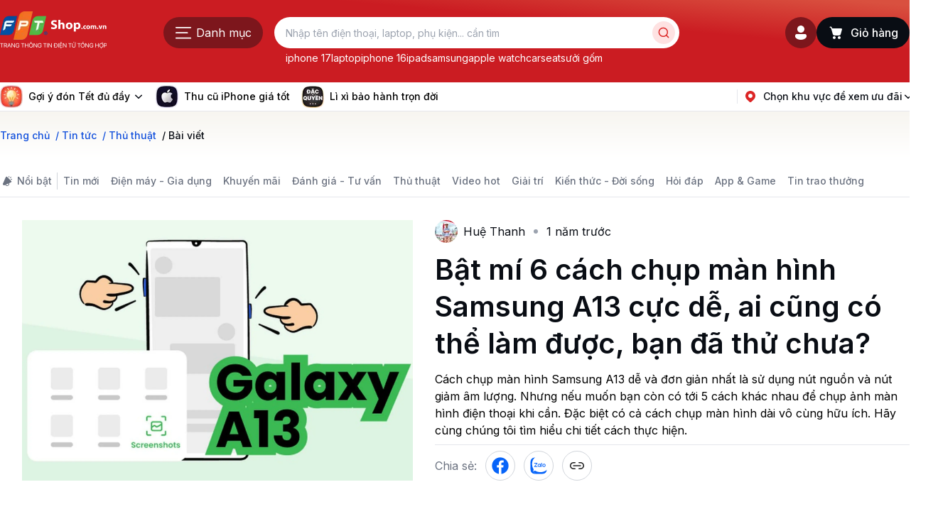

--- FILE ---
content_type: text/html; charset=utf-8
request_url: https://fptshop.com.vn/tin-tuc/thu-thuat/bat-mi-6-cach-chup-man-hinh-samsung-a13-cuc-de-183012
body_size: 111701
content:
<!DOCTYPE html><html lang="vi"><head><meta charSet="utf-8"/><meta name="viewport" content="width=device-width, initial-scale=1, maximum-scale=1"/><link rel="preload" as="image" imageSrcSet="https://cdn2.fptshop.com.vn/unsafe/150x0/filters:format(webp):quality(75)/estore-v2/img/fptshop-logo.png 1x, https://cdn2.fptshop.com.vn/unsafe/360x0/filters:format(webp):quality(75)/estore-v2/img/fptshop-logo.png 2x" fetchPriority="high"/><link rel="preload" as="image" imageSrcSet="https://cdn2.fptshop.com.vn/unsafe/32x0/filters:format(webp):quality(75)/small/icon_goi_y_1_1e24bffa75.png 1x, https://cdn2.fptshop.com.vn/unsafe/64x0/filters:format(webp):quality(75)/small/icon_goi_y_1_1e24bffa75.png 2x" fetchPriority="high"/><link rel="preload" as="image" imageSrcSet="https://cdn2.fptshop.com.vn/unsafe/32x0/filters:format(webp):quality(75)/small/icon_ai_1_8fbca810f2.png 1x, https://cdn2.fptshop.com.vn/unsafe/64x0/filters:format(webp):quality(75)/small/icon_ai_1_8fbca810f2.png 2x" fetchPriority="high"/><link rel="preload" as="image" imageSrcSet="https://cdn2.fptshop.com.vn/unsafe/32x0/filters:format(webp):quality(75)/icon_apple_ccd2f88c95.png 1x, https://cdn2.fptshop.com.vn/unsafe/64x0/filters:format(webp):quality(75)/icon_apple_ccd2f88c95.png 2x" fetchPriority="high"/><link rel="preload" as="image" imageSrcSet="https://cdn2.fptshop.com.vn/unsafe/360x0/filters:format(webp):quality(75)/2024_4_20_638492376081616932_cach-chup-man-hinh-samsung-a13.jpg 360w, https://cdn2.fptshop.com.vn/unsafe/480x0/filters:format(webp):quality(75)/2024_4_20_638492376081616932_cach-chup-man-hinh-samsung-a13.jpg 480w, https://cdn2.fptshop.com.vn/unsafe/640x0/filters:format(webp):quality(75)/2024_4_20_638492376081616932_cach-chup-man-hinh-samsung-a13.jpg 640w, https://cdn2.fptshop.com.vn/unsafe/750x0/filters:format(webp):quality(75)/2024_4_20_638492376081616932_cach-chup-man-hinh-samsung-a13.jpg 750w, https://cdn2.fptshop.com.vn/unsafe/828x0/filters:format(webp):quality(75)/2024_4_20_638492376081616932_cach-chup-man-hinh-samsung-a13.jpg 828w, https://cdn2.fptshop.com.vn/unsafe/1080x0/filters:format(webp):quality(75)/2024_4_20_638492376081616932_cach-chup-man-hinh-samsung-a13.jpg 1080w, https://cdn2.fptshop.com.vn/unsafe/1240x0/filters:format(webp):quality(75)/2024_4_20_638492376081616932_cach-chup-man-hinh-samsung-a13.jpg 1240w, https://cdn2.fptshop.com.vn/unsafe/1920x0/filters:format(webp):quality(75)/2024_4_20_638492376081616932_cach-chup-man-hinh-samsung-a13.jpg 1920w" imageSizes="100vw" fetchPriority="high"/><link rel="stylesheet" href="/_next/static/css/f4c82eb2503c08b1.css" data-precedence="next"/><link rel="stylesheet" href="/_next/static/css/c995e7c8d2ce854e.css" data-precedence="next"/><link rel="stylesheet" href="/_next/static/css/714ebeabcab80eb8.css" data-precedence="next"/><link rel="stylesheet" href="/_next/static/css/0811b186195e1b23.css" data-precedence="next"/><link rel="stylesheet" href="/_next/static/css/d6c360872aa371f7.css" data-precedence="next"/><link rel="stylesheet" href="/_next/static/css/f60611c87892d4a8.css" data-precedence="next"/><link rel="stylesheet" href="/_next/static/css/f7b21e162805fe45.css" data-precedence="next"/><link rel="stylesheet" href="/_next/static/css/207fa5452faa26ff.css" data-precedence="next"/><link rel="stylesheet" href="/_next/static/css/312c638786351fad.css" data-precedence="next"/><link rel="stylesheet" href="/_next/static/css/f498c3d1067c00e3.css" data-precedence="next"/><link rel="stylesheet" href="/_next/static/css/3b2b93967ca945d6.css" data-precedence="next"/><link rel="stylesheet" href="/_next/static/css/869ed4ce74e40ef2.css" data-precedence="next"/><link rel="stylesheet" href="/_next/static/css/25e8177e9933f4f4.css" data-precedence="next"/><link rel="stylesheet" href="/_next/static/css/b1be8f4d31485b88.css" data-precedence="next"/><link rel="preload" as="script" fetchPriority="low" href="/_next/static/chunks/webpack-ebf9d4c1aa8c974c.js"/><script src="/_next/static/chunks/1dd3208c-b7b1f5d56ec9da7c.js" async=""></script><script src="/_next/static/chunks/60286-7de741347873f53e.js" async=""></script><script src="/_next/static/chunks/main-app-557a3596301e103a.js" async=""></script><script src="/_next/static/chunks/25327-6cf4ded519e7e552.js" async=""></script><script src="/_next/static/chunks/99450-e35984282f7f9466.js" async=""></script><script src="/_next/static/chunks/81265-108e75ee1d54f337.js" async=""></script><script src="/_next/static/chunks/65469-e4812c1168cba750.js" async=""></script><script src="/_next/static/chunks/34582-28563d3469101c4e.js" async=""></script><script src="/_next/static/chunks/92773-18e76c58d154a21e.js" async=""></script><script src="/_next/static/chunks/70240-dcf6eb926368e32e.js" async=""></script><script src="/_next/static/chunks/95819-f9852d339a8da28c.js" async=""></script><script src="/_next/static/chunks/71507-558d7a8d979a6145.js" async=""></script><script src="/_next/static/chunks/9690-2f6caa3fa1ec294f.js" async=""></script><script src="/_next/static/chunks/97947-7a31e30b41e284d9.js" async=""></script><script src="/_next/static/chunks/44600-dea984e5ea1f1a30.js" async=""></script><script src="/_next/static/chunks/73463-48b9a5e12f2331b7.js" async=""></script><script src="/_next/static/chunks/42835-db43319165817b74.js" async=""></script><script src="/_next/static/chunks/51436-87e071b80cf79abf.js" async=""></script><script src="/_next/static/chunks/96961-25e3fed02a15b31c.js" async=""></script><script src="/_next/static/chunks/40423-0ff809d2e0142e69.js" async=""></script><script src="/_next/static/chunks/38668-b1ff4f0bcfabf954.js" async=""></script><script src="/_next/static/chunks/74881-d0aef66ab5ee4194.js" async=""></script><script src="/_next/static/chunks/app/tin-tuc/%5Bcate%5D/%5Bslug%5D/page-9cacdb72414ca6a2.js" async=""></script><script src="/_next/static/chunks/43040-105f2f6fde139de3.js" async=""></script><script src="/_next/static/chunks/90333-7b41e9f079d7ecf2.js" async=""></script><script src="/_next/static/chunks/2053-48ef888208175a0a.js" async=""></script><script src="/_next/static/chunks/app/layout-b7e49457f1939b39.js" async=""></script><script src="/_next/static/chunks/app/error-a2657dd246882286.js" async=""></script><script src="/_next/static/chunks/app/not-found-8e0dfdeaa5fc7668.js" async=""></script><link rel="preload" href="https://www.googletagmanager.com/gtag/js?id=UA-36867340-20" as="script"/><meta http-equiv="Content-Type" content="text/html; charset=utf-8"/><meta http-equiv="audience" content="General"/><meta http-equiv="X-UA-Compatible" content="IE=edge,chrome=1"/><meta property="fb:app_id" content="948243871965133"/><link rel="dns-prefetch" href="https://connect.facebook.net"/><link rel="dns-prefetch" href="https://analytics.tiktok.com"/><title>Bật mí 6 cách chụp màn hình Samsung A13 cực dễ, bạn đã thử chưa?</title><meta name="description" content="Cách chụp màn hình Samsung A13 dễ và đơn giản nhất là sử dụng nút nguồn và nút giảm âm lượng. Nhưng nếu muốn bạn còn có tới 5 cách khác nhau để chụp ảnh màn hình điện thoại khi cần. Đặc biệt có cả cách chụp màn hình dài vô cùng hữu ích. "/><meta name="author" content="Công ty Cổ phần Bán lẻ Kỹ thuật số FPT"/><link rel="manifest" href="/manifest.webmanifest" crossorigin="use-credentials"/><meta name="generator" content="Công ty Cổ phần Bán lẻ Kỹ thuật số FPT"/><meta name="keywords" content="cách chụp màn hình Samsung A13"/><meta name="robots" content="index, follow"/><meta name="title" content="Fptshop.com.vn | Điện thoại, Laptop, Tablet, Phụ kiện chính hãng giá tốt nhất"/><meta name="copyright" content="Công ty Cổ phần Bán lẻ Kỹ thuật số FPT"/><meta name="resource-type" content="Document"/><meta name="distribution" content="Global"/><meta name="revisit-after" content="1 days"/><link rel="canonical" href="https://fptshop.com.vn/tin-tuc/thu-thuat/bat-mi-6-cach-chup-man-hinh-samsung-a13-cuc-de-183012"/><meta property="og:title" content="Bật mí 6 cách chụp màn hình Samsung A13 cực dễ, ai cũng có thể làm được, bạn đã thử chưa?"/><meta property="og:description" content="Cách chụp màn hình Samsung A13 dễ và đơn giản nhất là sử dụng nút nguồn và nút giảm âm lượng. Nhưng nếu muốn bạn còn có tới 5 cách khác nhau để chụp ảnh màn hình điện thoại khi cần. Đặc biệt có cả cách chụp màn hình dài vô cùng hữu ích. "/><meta property="og:url" content="https://fptshop.com.vn/tin-tuc/thu-thuat/bat-mi-6-cach-chup-man-hinh-samsung-a13-cuc-de-183012"/><meta property="og:image" content="https://cdn2.fptshop.com.vn/unsafe/2024_4_20_638492376081616932_cach-chup-man-hinh-samsung-a13.jpg"/><meta property="og:type" content="article"/><meta name="twitter:card" content="summary_large_image"/><meta name="twitter:title" content="Bật mí 6 cách chụp màn hình Samsung A13 cực dễ, ai cũng có thể làm được, bạn đã thử chưa?"/><meta name="twitter:description" content="Cách chụp màn hình Samsung A13 dễ và đơn giản nhất là sử dụng nút nguồn và nút giảm âm lượng. Nhưng nếu muốn bạn còn có tới 5 cách khác nhau để chụp ảnh màn hình điện thoại khi cần. Đặc biệt có cả cách chụp màn hình dài vô cùng hữu ích. "/><meta name="twitter:image" content="https://cdn2.fptshop.com.vn/unsafe/2024_4_20_638492376081616932_cach-chup-man-hinh-samsung-a13.jpg"/><link rel="icon" href="/favicon.ico" type="image/x-icon" sizes="48x48"/><meta name="next-size-adjust"/><meta itemProp="name" content="Fptshop.com.vn | Điện thoại, Laptop, Tablet, Phụ kiện chính hãng giá tốt nhất"/><meta itemProp="description" content="Hàng 100% chính hãng được phân phối bởi hệ thống bán lẻ kỹ thuật số FPTShop cùng với nhiều khuyến mãi hấp dẫn, bảo hành chính hãng. Mua trực tuyến giá rẻ hơn."/><script>(self.__next_s=self.__next_s||[]).push([0,{"children":"window['__ENV'] = {\"NEXT_PUBLIC_GA\":\"UA-36867340-20\",\"NEXT_PUBLIC_BFF_AFTER_ORDER_PRIVATE\":\"https://papi.fptshop.com.vn/gw/v1/private/bff-after-order/\",\"NEXT_PUBLIC_GTA\":\"GTM-W84P7P\",\"NEXT_PUBLIC_FACEBOOK_ID\":\"948243871965133\",\"NEXT_PUBLIC_ZALO_OAID\":\"2659487666103055748\",\"NEXT_PUBLIC_STORE_FRONT\":\"https://papi.fptshop.com.vn/gw/v1/public/store-front/\",\"NEXT_PUBLIC_BFF_ORDER_PRIVATE\":\"https://papi.fptshop.com.vn/gw/v1/private/bff-order/\",\"NEXT_PUBLIC_GOOGLE_KEY\":\"AIzaSyA8LvA3p5qhYmxScYckDEWs2WDm-N9dOWU\",\"NEXT_PUBLIC_CAMPAIGN_ID\":\"3143\",\"NEXT_PUBLIC_AUTH\":\"https://papi.fptshop.com.vn/gw/is/\",\"NEXT_PUBLIC_FULLTEXT_SEARCH_SERVICE\":\"https://papi.fptshop.com.vn/gw/v1/public/fulltext-search-service/\",\"NEXT_PUBLIC_ONE_SIGNAL_APP_ID\":\"46325f14-1ad7-40a4-a8d8-48d57ab9c7bd\",\"NEXT_PUBLIC_SMART_API\":\"https://papi.fptshop.com.vn/gw/v1/public/bff-smart-api/\",\"NEXT_PUBLIC_FID_AUTHORITY\":\"https://accounts.fpt.vn\",\"NEXT_PUBLIC_COOKIE_ENCRYPTION_KEY\":\"95ff623975a5c9fcfe2b812d38a930b21a1b9518cba7d94072f03b2906c99b05\",\"NEXT_PUBLIC_HOST\":\"https://papi.fptshop.com.vn/gw/v1/public/bff-before-order/\",\"NEXT_PUBLIC_CAPTCHA_KEY\":\"6LfWRzkrAAAAAMQdBNRg2U-kQ6wYUnlMllg0_Hgs\",\"NEXT_PUBLIC_DIRECTLINE_SALE_ASSISTANT\":\"https://sa.fptshop.com.vn/v3\",\"NEXT_PUBLIC_GATEWAY_TRACKING_SERVICE\":\"https://analytics.ntlc.com.vn\",\"NEXT_PUBLIC_BFF_BEFORE_ORDER_PRIVATE\":\"https://papi.fptshop.com.vn/gw/v1/private/bff-before-order/\",\"NEXT_PUBLIC_S3_CDN\":\"https://cdn2.fptshop.com.vn/estore-v2\",\"NEXT_PUBLIC_FID_CLIENT_ID\":\"fshop-web-private-client\",\"NEXT_PUBLIC_BFF_AFTER_ORDER\":\"https://papi.fptshop.com.vn/gw/v1/public/bff-after-order/\",\"NEXT_PUBLIC_WEB_DOMAIN\":\"https://fptshop.com.vn\",\"NEXT_PUBLIC_BFF_ORDER\":\"https://papi.fptshop.com.vn/gw/v1/public/bff-order/\",\"NEXT_PUBLIC_FULLTEXT_SEARCH_SERVICE_V2\":\"https://ci-papi.fptshop.com.vn/gw/v2/public/fulltext-search-service/\"}"}])</script><script id="sitelinks-search-box-script" type="application/ld+json">{"@context":"https://schema.org","@type":"WebSite","@id":"https://fptshop.com.vn/#website","url":"https://fptshop.com.vn/","name":"FPT Shop","alternateName":"FPTShop","inLanguage":"vi-VN","publisher":{"@type":"Organization","@id":"https://fptshop.com.vn/#organization"},"potentialAction":{"@type":"SearchAction","target":"https://fptshop.com.vn/tim-kiem?s={search_term_string}","query-input":"required name=search_term_string"},"sameAs":["https://www.facebook.com/FPTShopOnline/","https://www.youtube.com/user/FPTShopOnline","https://www.instagram.com/fptshop.official/","https://vi.wikipedia.org/wiki/FPT_Shop"]}</script><script src="/_next/static/chunks/polyfills-78c92fac7aa8fdd8.js" noModule=""></script>
<script>(window.BOOMR_mq=window.BOOMR_mq||[]).push(["addVar",{"rua.upush":"false","rua.cpush":"false","rua.upre":"false","rua.cpre":"false","rua.uprl":"false","rua.cprl":"false","rua.cprf":"false","rua.trans":"","rua.cook":"false","rua.ims":"false","rua.ufprl":"false","rua.cfprl":"false","rua.isuxp":"false","rua.texp":"norulematch","rua.ceh":"false","rua.ueh":"false","rua.ieh.st":"0"}]);</script>
                              <script>!function(e){var n="https://s.go-mpulse.net/boomerang/";if("False"=="True")e.BOOMR_config=e.BOOMR_config||{},e.BOOMR_config.PageParams=e.BOOMR_config.PageParams||{},e.BOOMR_config.PageParams.pci=!0,n="https://s2.go-mpulse.net/boomerang/";if(window.BOOMR_API_key="89475-EP3AP-R6F7H-WKLTE-7ZTFT",function(){function e(){if(!r){var e=document.createElement("script");e.id="boomr-scr-as",e.src=window.BOOMR.url,e.async=!0,o.appendChild(e),r=!0}}function t(e){r=!0;var n,t,a,i,d=document,O=window;if(window.BOOMR.snippetMethod=e?"if":"i",t=function(e,n){var t=d.createElement("script");t.id=n||"boomr-if-as",t.src=window.BOOMR.url,BOOMR_lstart=(new Date).getTime(),e=e||d.body,e.appendChild(t)},!window.addEventListener&&window.attachEvent&&navigator.userAgent.match(/MSIE [67]\./))return window.BOOMR.snippetMethod="s",void t(o,"boomr-async");a=document.createElement("IFRAME"),a.src="about:blank",a.title="",a.role="presentation",a.loading="eager",i=(a.frameElement||a).style,i.width=0,i.height=0,i.border=0,i.display="none",o.appendChild(a);try{O=a.contentWindow,d=O.document.open()}catch(_){n=document.domain,a.src="javascript:var d=document.open();d.domain='"+n+"';void 0;",O=a.contentWindow,d=O.document.open()}if(n)d._boomrl=function(){this.domain=n,t()},d.write("<bo"+"dy onload='document._boomrl();'>");else if(O._boomrl=function(){t()},O.addEventListener)O.addEventListener("load",O._boomrl,!1);else if(O.attachEvent)O.attachEvent("onload",O._boomrl);d.close()}function a(e){window.BOOMR_onload=e&&e.timeStamp||(new Date).getTime()}if(!window.BOOMR||!window.BOOMR.version&&!window.BOOMR.snippetExecuted){window.BOOMR=window.BOOMR||{},window.BOOMR.snippetStart=(new Date).getTime(),window.BOOMR.snippetExecuted=!0,window.BOOMR.snippetVersion=14,window.BOOMR.url=n+"89475-EP3AP-R6F7H-WKLTE-7ZTFT";var i=document.currentScript||document.getElementsByTagName("script")[0],o=i.parentNode,r=!1,d=document.createElement("link");if(d.relList&&"function"==typeof d.relList.supports&&d.relList.supports("preload")&&"as"in d)window.BOOMR.snippetMethod="p",d.href=window.BOOMR.url,d.rel="preload",d.as="script",d.addEventListener("load",e),d.addEventListener("error",function(){t(!0)}),setTimeout(function(){if(!r)t(!0)},3e3),BOOMR_lstart=(new Date).getTime(),o.appendChild(d);else t(!1);if(window.addEventListener)window.addEventListener("load",a,!1);else if(window.attachEvent)window.attachEvent("onload",a)}}(),"".length>0)if(e&&"performance"in e&&e.performance&&"function"==typeof e.performance.setResourceTimingBufferSize)e.performance.setResourceTimingBufferSize();!function(){if(BOOMR=e.BOOMR||{},BOOMR.plugins=BOOMR.plugins||{},!BOOMR.plugins.AK){var n=""=="true"?1:0,t="",a="aoijvoaccue4u2l6snmq-f-871a86bf0-clientnsv4-s.akamaihd.net",i="false"=="true"?2:1,o={"ak.v":"39","ak.cp":"1780786","ak.ai":parseInt("1159493",10),"ak.ol":"0","ak.cr":9,"ak.ipv":4,"ak.proto":"h2","ak.rid":"b00cdd71","ak.r":51645,"ak.a2":n,"ak.m":"","ak.n":"essl","ak.bpcip":"3.144.154.0","ak.cport":50462,"ak.gh":"2.17.209.202","ak.quicv":"","ak.tlsv":"tls1.3","ak.0rtt":"","ak.0rtt.ed":"","ak.csrc":"-","ak.acc":"","ak.t":"1769902937","ak.ak":"hOBiQwZUYzCg5VSAfCLimQ==BpaSXPhUtbVLGpvtd0jXEqX2e7OZK4Zc6c7wH8lyCFRv9xxBKncJ89dWMAsAxK4RdC/86SVaKGM/E0WlXhYQSDCEdnC75Aku6nXXF58QdtLsDr83YpXHZkI0nb0KbXsX9Mqx/8Ma65I4XDgcAO3X3hW6iXAABVuBLHhlZGhxIf9uhnBQyyaJ/xBZy5qjuV/jJlqcnavk1vLrPZwQEZj3UKioF5AFe39NuYxfGhFLTH5nzNb0wv5O7G5nfwZJ9NUNeyJhEyzKzTFgonNkDBdsEAMIJ6VtD5Uc7lug63YsmIsR142itIst9UD26udxgOeGIl4jpA3LK0yeXpUCPxxolXsJyC/I1GVuWcyCVqDgra3b+SEEIa27EINaA6esJGAeRbrr7Yes3wbuMFgr8JVzOfJ17muZDpds4MRotr1FSfA=","ak.pv":"16","ak.dpoabenc":"","ak.tf":i};if(""!==t)o["ak.ruds"]=t;var r={i:!1,av:function(n){var t="http.initiator";if(n&&(!n[t]||"spa_hard"===n[t]))o["ak.feo"]=void 0!==e.aFeoApplied?1:0,BOOMR.addVar(o)},rv:function(){var e=["ak.bpcip","ak.cport","ak.cr","ak.csrc","ak.gh","ak.ipv","ak.m","ak.n","ak.ol","ak.proto","ak.quicv","ak.tlsv","ak.0rtt","ak.0rtt.ed","ak.r","ak.acc","ak.t","ak.tf"];BOOMR.removeVar(e)}};BOOMR.plugins.AK={akVars:o,akDNSPreFetchDomain:a,init:function(){if(!r.i){var e=BOOMR.subscribe;e("before_beacon",r.av,null,null),e("onbeacon",r.rv,null,null),r.i=!0}return this},is_complete:function(){return!0}}}}()}(window);</script></head><body class="__className_48b81b __variable_48b81b no-liga"><noscript><iframe src="https://www.googletagmanager.com/ns.html?id=GTM-W84P7P" height="0" width="0" style="display:none;visibility:hidden"></iframe></noscript><header id="fptshop-header" class="top-0 z-[10000] bg-[linear-gradient(5deg,_#cb1c22_67.61%,_#d9503f_95.18%)] mb:sticky pc:min-w-[var(--container-content)]"><div id="header-main" class="HeaderMain_main__G2IKH"><div class="container mb:overflow-visible"><div class="grid grid-cols-[40px_1fr_40px] pc:grid-cols-[150px_1fr_245px]"><div class="z-[2] block pc:hidden"></div><div id="logo" class="flex items-center justify-center transition-[transform]"><a class="Logo_logo__uPUkG flex items-center" href="/"><img alt="FPTShop.com.vn" fetchPriority="high" width="150" height="60" decoding="async" data-nimg="1" class="news-logo mb:w-[120px]" style="color:transparent" srcSet="https://cdn2.fptshop.com.vn/unsafe/150x0/filters:format(webp):quality(75)/estore-v2/img/fptshop-logo.png 1x, https://cdn2.fptshop.com.vn/unsafe/360x0/filters:format(webp):quality(75)/estore-v2/img/fptshop-logo.png 2x" src="https://cdn2.fptshop.com.vn/unsafe/360x0/filters:format(webp):quality(75)/estore-v2/img/fptshop-logo.png"/></a></div><div class="z-[1] flex grid-cols-[44px_44px_1fr] items-center justify-end gap-x-3"><!--$--><!--/$--><!--$--><div class="User_userWrap__pmbyc"><div class="User_btnControl__gf4qo"><div class="flex gap-2"><!--$!--><template data-dgst="BAILOUT_TO_CLIENT_SIDE_RENDERING"></template><button class="Button_root__LQsbl Button_btnLarge__N4wc5 Button_blackSecondary__jmNgT Button_btnIcon__iV3kA mb:hidden User_btnUser__LAsKg" title="Đăng ký / Đăng nhập" variant="icon"> <!--$--><svg width="24" height="24" viewBox="0 0 24 24" fill="white" xmlns="http://www.w3.org/2000/svg"><path d="M17.7545 13.9999C18.9966 13.9999 20.0034 15.0068 20.0034 16.2488V17.1673C20.0034 17.7406 19.8242 18.2997 19.4908 18.7662C17.9449 20.9294 15.4206 22.0011 12.0004 22.0011C8.5794 22.0011 6.05643 20.9289 4.51427 18.7646C4.18231 18.2987 4.00391 17.7409 4.00391 17.1688V16.2488C4.00391 15.0068 5.01076 13.9999 6.25278 13.9999H17.7545ZM12.0004 2.00464C14.7618 2.00464 17.0004 4.24321 17.0004 7.00464C17.0004 9.76606 14.7618 12.0046 12.0004 12.0046C9.23894 12.0046 7.00036 9.76606 7.00036 7.00464C7.00036 4.24321 9.23894 2.00464 12.0004 2.00464Z" fill="inherit"></path></svg><!--/$--> </button><!--/$--></div></div></div><!--/$--><!--$--><a class="Button_root__LQsbl Button_btnLarge__N4wc5 Button_blackPrimary__gMVkE Button_btnIconLeft__1dveM MiniCart_btn__Ix2ws MiniCart_btnMobileCard__1r496" aria-label="giỏ hàng" href="/gio-hang"><span class="relative"><span class=""><svg width="24" height="24" viewBox="0 0 24 24" xmlns="http://www.w3.org/2000/svg" fill="white"><path d="M2.5 4.25C2.5 3.83579 2.83579 3.5 3.25 3.5H3.80826C4.75873 3.5 5.32782 4.13899 5.65325 4.73299C5.87016 5.12894 6.02708 5.58818 6.14982 6.00395C6.18306 6.00134 6.21674 6 6.2508 6H18.7481C19.5783 6 20.1778 6.79442 19.9502 7.5928L18.1224 14.0019C17.7856 15.1832 16.7062 15.9978 15.4779 15.9978H9.52977C8.29128 15.9978 7.2056 15.1699 6.87783 13.9756L6.11734 11.2045L4.85874 6.95578L4.8567 6.94834C4.701 6.38051 4.55487 5.85005 4.33773 5.4537C4.12686 5.0688 3.95877 5 3.80826 5H3.25C2.83579 5 2.5 4.66421 2.5 4.25ZM9 21C10.1046 21 11 20.1046 11 19C11 17.8954 10.1046 17 9 17C7.89543 17 7 17.8954 7 19C7 20.1046 7.89543 21 9 21ZM16 21C17.1046 21 18 20.1046 18 19C18 17.8954 17.1046 17 16 17C14.8954 17 14 17.8954 14 19C14 20.1046 14.8954 21 16 21Z" fill="inherit"></path></svg></span></span> <span class="hidden pc:block">Giỏ hàng</span> </a><!--/$--></div><div id="search" class="col-span-full mt-2 grid transition-[margin] pc:col-start-2 pc:col-end-3 pc:row-start-1 pc:row-end-2 pc:mt-0"><div class="flex items-center justify-center"><div class="menu-right mb:absolute mb:left-4 mb:top-[8px] mb:z-[3] mb:h-[40px] mb:w-[32px] pc:min-w-[140px]"><!--$--><!--$!--><template data-dgst="BAILOUT_TO_CLIENT_SIDE_RENDERING"></template><button class="flex h-11 w-[140px] items-center rounded-3xl bg-bgSpecialBlackOpacityDefault px-4 text-base text-white mb:hidden" aria-label="Đang tải danh mục"><svg class="mr-auto size-6" width="21" height="15" viewBox="0 0 21 15" fill="none" xmlns="http://www.w3.org/2000/svg"><path fill-rule="evenodd" clip-rule="evenodd" d="M0.777557 1.19531C0.777557 0.781099 1.11334 0.445312 1.52756 0.445312H19.5276C19.9418 0.445312 20.2776 0.781099 20.2776 1.19531C20.2776 1.60953 19.9418 1.94531 19.5276 1.94531H1.52756C1.11334 1.94531 0.777557 1.60953 0.777557 1.19531Z" fill="white"></path><path fill-rule="evenodd" clip-rule="evenodd" d="M0.777557 7.69531C0.777557 7.2811 1.11334 6.94531 1.52756 6.94531H15.5276C15.9418 6.94531 16.2776 7.2811 16.2776 7.69531C16.2776 8.10953 15.9418 8.44531 15.5276 8.44531H1.52756C1.11334 8.44531 0.777557 8.10953 0.777557 7.69531Z" fill="white"></path><path fill-rule="evenodd" clip-rule="evenodd" d="M0.777557 14.1953C0.777557 13.7811 1.11334 13.4453 1.52756 13.4453H19.5276C19.9418 13.4453 20.2776 13.7811 20.2776 14.1953C20.2776 14.6095 19.9418 14.9453 19.5276 14.9453H1.52756C1.11334 14.9453 0.777557 14.6095 0.777557 14.1953Z" fill="white"></path></svg><span> Danh mục</span></button><!--/$--><!--/$--></div><div class="w-full pc:my-0 pc:ml-4 pc:max-w-[570px]"><!--$--><div class="mb:flex mb:items-center"><div class="btn-close hidden h-10 w-8 items-center justify-start"><!--$--><svg width="24" height="24" viewBox="0 0 24 24" fill="none" xmlns="http://www.w3.org/2000/svg"><path d="M11.2327 20.2905C11.5326 20.5762 12.0074 20.5646 12.2931 20.2647C12.5787 19.9648 12.5672 19.49 12.2673 19.2043L6.01587 13.2497L20.75 13.2497C21.1642 13.2497 21.5 12.9139 21.5 12.4997C21.5 12.0855 21.1642 11.7497 20.75 11.7497L6.01577 11.7497L12.2673 5.79502C12.5672 5.50933 12.5787 5.0346 12.2931 4.73467C12.0074 4.43475 11.5326 4.4232 11.2327 4.70889L3.81379 11.7756C3.64486 11.9365 3.54491 12.1417 3.51393 12.3551C3.50479 12.4019 3.5 12.4503 3.5 12.4997C3.5 12.5493 3.50481 12.5977 3.51398 12.6446C3.54502 12.8579 3.64496 13.063 3.81379 13.2238L11.2327 20.2905Z" fill="white"></path></svg><!--/$--></div><div class="relative inline-flex w-full items-center rounded-[35px] bg-white p-1 md:p-[0.375rem] undefined"><form class="relative inline-flex w-full items-center SearchBar_searchInput__6Uykq"><input type="text" placeholder="Nhập tên điện thoại, laptop, phụ kiện... cần tìm" class="text-text-primary placeholder:text-text-tertiary  text-body1 placeholder:text-label1 h-[32px] w-full text-ellipsis bg-transparent pl-3 pr-5 outline-none placeholder-shown:text-ellipsis md:pl-[0.625rem] pc:pr-6" autoComplete="off" name="search" value=""/><button title="Tìm kiếm" type="submit" class="text-text-focus ml-3 flex h-[32px] w-[32px] shrink-0 items-center justify-center rounded-full bg-bgSemantiRedDefault SearchBar_searchIcon__3hB1_"><svg width="16" height="16" viewBox="0 0 16 16" fill="none" xmlns="http://www.w3.org/2000/svg"><path d="M11.6682 11.6641L14.6682 14.6641" stroke="var(--red-red-7)" stroke-width="1.5" stroke-linecap="round" stroke-linejoin="round"></path><path d="M13.3362 7.33203C13.3362 4.01832 10.6499 1.33203 7.33618 1.33203C4.02247 1.33203 1.33618 4.01832 1.33618 7.33203C1.33618 10.6457 4.02247 13.332 7.33618 13.332C10.6499 13.332 13.3362 10.6457 13.3362 7.33203Z" stroke="var(--red-red-7)" stroke-width="1.5" stroke-linejoin="round"></path></svg></button></form><div class="hot-key absolute left-4 top-12 hidden w-full md:block"><ul class="text-truncate flex w-full items-center gap-x-3 overflow-auto scrollbar-none"><li><a class="text-link whitespace-nowrap text-white b2-regular" href="/tim-kiem?s=iphone+17">iphone 17</a></li><li><a class="text-link whitespace-nowrap text-white b2-regular" href="/tim-kiem?s=laptop">laptop</a></li><li><a class="text-link whitespace-nowrap text-white b2-regular" href="/tim-kiem?s=iphone+16">iphone 16</a></li><li><a class="text-link whitespace-nowrap text-white b2-regular" href="/tim-kiem?s=ipad">ipad</a></li><li><a class="text-link whitespace-nowrap text-white b2-regular" href="/tim-kiem?s=samsung">samsung</a></li><li><a class="text-link whitespace-nowrap text-white b2-regular" href="/tim-kiem?s=apple+watch">apple watch</a></li><li><a class="text-link whitespace-nowrap text-white b2-regular" href="/tim-kiem?s=carseat">carseat</a></li><li><a class="text-link whitespace-nowrap text-white b2-regular" href="/tim-kiem?s=sưởi+gốm">sưởi gốm</a></li></ul></div></div></div><!--/$--></div></div></div></div></div></div><!--$!--><template data-dgst="BAILOUT_TO_CLIENT_SIDE_RENDERING"></template><!--/$--><div class="nav-menu border-b border-neutral-gray-2 bg-white" id="location-menu"><div class="container flex items-center py-2 pc:justify-between pc:py-1"><div class="hidden max-w-[970px] transition-[max-width] duration-300 ease-in-out pc:block"><nav class="relative"><div class="Slider_sliderWrapper__pwiGJ mb:-mx-4 mx-0"><div class="swiper px-4 pc:px-0"><div class="swiper-wrapper"><div class="swiper-slide Slider_slideItemAuto__fDHUs h-auto max-w-fit px-0"><div class="relative mr-4"><div class="flex items-center b2-medium"><img alt="https://fptshop.com.vn/" fetchPriority="high" width="32" height="32" decoding="async" data-nimg="1" class="mr-2" style="color:transparent" srcSet="https://cdn2.fptshop.com.vn/unsafe/32x0/filters:format(webp):quality(75)/small/icon_goi_y_1_1e24bffa75.png 1x, https://cdn2.fptshop.com.vn/unsafe/64x0/filters:format(webp):quality(75)/small/icon_goi_y_1_1e24bffa75.png 2x" src="https://cdn2.fptshop.com.vn/unsafe/64x0/filters:format(webp):quality(75)/small/icon_goi_y_1_1e24bffa75.png"/>Gợi ý đón Tết đủ đầy<span class="ml-1 size-4"><!--$--><svg width="16" height="16" viewBox="0 0 16 16" fill="none" xmlns="http://www.w3.org/2000/svg"><path d="M3.20041 5.73966C3.48226 5.43613 3.95681 5.41856 4.26034 5.70041L8 9.22652L11.7397 5.70041C12.0432 5.41856 12.5177 5.43613 12.7996 5.73966C13.0815 6.0432 13.0639 6.51775 12.7603 6.7996L8.51034 10.7996C8.22258 11.0668 7.77743 11.0668 7.48967 10.7996L3.23966 6.7996C2.93613 6.51775 2.91856 6.0432 3.20041 5.73966Z" fill="#090D14"></path></svg><!--/$--></span></div></div></div><div class="swiper-slide Slider_slideItemAuto__fDHUs h-auto max-w-fit px-0"><div class="relative mr-4"><a class="flex items-center b2-medium" href="https://fptshop.com.vn/tin-tuc/tin-khuyen-mai/fpt-shop-cam-ket-thu-cu-iphone-gia-tot-nhat-chenh-la-bu-ngay-194751?utm_source=header&amp;utm_medium=thu-cu-iphone&amp;utm_campaign=click"><img alt="https://fptshop.com.vn/" fetchPriority="high" width="32" height="32" decoding="async" data-nimg="1" class="mr-2" style="color:transparent" srcSet="https://cdn2.fptshop.com.vn/unsafe/32x0/filters:format(webp):quality(75)/small/icon_ai_1_8fbca810f2.png 1x, https://cdn2.fptshop.com.vn/unsafe/64x0/filters:format(webp):quality(75)/small/icon_ai_1_8fbca810f2.png 2x" src="https://cdn2.fptshop.com.vn/unsafe/64x0/filters:format(webp):quality(75)/small/icon_ai_1_8fbca810f2.png"/>Thu cũ iPhone giá tốt </a></div></div><div class="swiper-slide Slider_slideItemAuto__fDHUs h-auto max-w-fit px-0"><div class="relative mr-4"><a class="flex items-center b2-medium" href="https://fptshop.com.vn/tin-tuc/tin-khuyen-mai/bao-hanh-1-doi-1-tron-doi-tai-fpt-shop-giai-phap-an-tam-tuyet-doi-cho-khach-hang-186016"><img alt="https://fptshop.com.vn/" fetchPriority="high" width="32" height="32" decoding="async" data-nimg="1" class="mr-2" style="color:transparent" srcSet="https://cdn2.fptshop.com.vn/unsafe/32x0/filters:format(webp):quality(75)/icon_apple_ccd2f88c95.png 1x, https://cdn2.fptshop.com.vn/unsafe/64x0/filters:format(webp):quality(75)/icon_apple_ccd2f88c95.png 2x" src="https://cdn2.fptshop.com.vn/unsafe/64x0/filters:format(webp):quality(75)/icon_apple_ccd2f88c95.png"/>Lì xì bảo hành trọn đời</a></div></div></div></div><div class="Slider_carouselArrow__cw8ga"><button style="right:-20px;top:50%" class="CarouselArrow_nextArrowDefault__4V_hr CarouselArrow_nextArrowWhite__Jv_F7 CarouselArrow_nextArrowLarge__Z0d_d" aria-label="Next slide"><svg width="24" height="24" viewBox="0 0 24 24" fill="none" xmlns="http://www.w3.org/2000/svg"><g id="Chevron"><path id="Shape" d="M8.29289 4.29289C7.90237 4.68342 7.90237 5.31658 8.29289 5.70711L14.5858 12L8.29289 18.2929C7.90237 18.6834 7.90237 19.3166 8.29289 19.7071C8.68342 20.0976 9.31658 20.0976 9.70711 19.7071L16.7071 12.7071C17.0976 12.3166 17.0976 11.6834 16.7071 11.2929L9.70711 4.29289C9.31658 3.90237 8.68342 3.90237 8.29289 4.29289Z" fill="#090D14"></path></g></svg></button></div></div></nav></div><div class="pc:flex-none"><!--$--><ul class="flex items-center overflow-hidden transition-[width,opacity] duration-300 ease-in-out w-[234px] pc:w-[243px]"><li class="pc:border-gColorNeutralGray_2 flex flex-none items-center text-textOnWhitePrimary b2-medium md:pl-2 pc:border-l"><svg width="20" height="20" viewBox="0 0 20 20" fill="none" xmlns="http://www.w3.org/2000/svg" class="mr-2"><path d="M14.9497 13.955C17.6834 11.2201 17.6834 6.78601 14.9497 4.05115C12.2161 1.31628 7.78392 1.31628 5.05025 4.05115C2.31658 6.78601 2.31658 11.2201 5.05025 13.955L6.57128 15.4538L8.61408 17.4389L8.74691 17.5567C9.52168 18.1847 10.6562 18.1455 11.3861 17.4391L13.8223 15.0691L14.9497 13.955ZM10 12C8.34315 12 7 10.6569 7 9C7 7.34315 8.34315 6 10 6C11.6569 6 13 7.34315 13 9C13 10.6569 11.6569 12 10 12Z" fill="#DC2626"></path></svg>Chọn khu vực để xem ưu đãi</li><li class="flex items-center cursor-pointer"><svg width="16" height="16" viewBox="0 0 16 16" fill="none" xmlns="http://www.w3.org/2000/svg"><path d="M3.20041 5.73966C3.48226 5.43613 3.95681 5.41856 4.26034 5.70041L8 9.22652L11.7397 5.70041C12.0432 5.41856 12.5177 5.43613 12.7996 5.73966C13.0815 6.0432 13.0639 6.51775 12.7603 6.7996L8.51034 10.7996C8.22258 11.0668 7.77743 11.0668 7.48967 10.7996L3.23966 6.7996C2.93613 6.51775 2.91856 6.0432 3.20041 5.73966Z" fill="#090D14"></path></svg></li></ul><!--/$--></div></div></div><!--$--><!--/$--><script type="application/ld+json" id="logo-organization-script">{"@context":"https://schema.org","@type":"Organization","name":"FPT Shop","alternateName":"FPTShop","url":"https://fptshop.com.vn/","logo":"https://cdn2.fptshop.com.vn/small/Ban_sao_logo_main_3e2284af0a.png","contactPoint":[{"@type":"ContactPoint","telephone":"18006601","contactType":"sales","areaServed":"VN","availableLanguage":["en","Vietnamese"]},{"@type":"ContactPoint","telephone":"18006616","contactType":"customer service","areaServed":"VN","availableLanguage":["en","Vietnamese"]},{"@type":"ContactPoint","telephone":"18006601","contactType":"technical support","areaServed":"VN","availableLanguage":["en","Vietnamese"]}],"sameAs":["https://www.facebook.com/FPTShopOnline","https://x.com/fptshopcomvn","https://www.instagram.com/fptshop.official/","https://www.youtube.com/@FPTShop_","https://www.linkedin.com/company/fpt-shop/","https://www.tiktok.com/@fptshop.official?lang=vi-VN","https://vi.wikipedia.org/wiki/FPT_Shop","https://www.threads.com/@fptshop.official"]}</script></header><main><!--$--><style>
:root {
  --bprogress-color: var(--indecator);
  --bprogress-height: 2px;
  --bprogress-spinner-size: 18px;
  --bprogress-spinner-animation-duration: 400ms;
  --bprogress-spinner-border-size: 2px;
  --bprogress-box-shadow: 0 0 10px var(--indecator), 0 0 5px var(--indecator);
  --bprogress-z-index: 99999;
  --bprogress-spinner-top: 15px;
  --bprogress-spinner-bottom: auto;
  --bprogress-spinner-right: 15px;
  --bprogress-spinner-left: auto;
}

.bprogress {
  width: 0;
  height: 0;
  pointer-events: none;
  z-index: var(--bprogress-z-index);
}

.bprogress .bar {
  background: var(--bprogress-color);
  position: fixed;
  z-index: var(--bprogress-z-index);
  top: 0;
  left: 0;
  width: 100%;
  height: var(--bprogress-height);
}

/* Fancy blur effect */
.bprogress .peg {
  display: block;
  position: absolute;
  right: 0;
  width: 100px;
  height: 100%;
  box-shadow: var(--bprogress-box-shadow);
  opacity: 1.0;
  transform: rotate(3deg) translate(0px, -4px);
}

/* Remove these to get rid of the spinner */
.bprogress .spinner {
  display: block;
  position: fixed;
  z-index: var(--bprogress-z-index);
  top: var(--bprogress-spinner-top);
  bottom: var(--bprogress-spinner-bottom);
  right: var(--bprogress-spinner-right);
  left: var(--bprogress-spinner-left);
}

.bprogress .spinner-icon {
  width: var(--bprogress-spinner-size);
  height: var(--bprogress-spinner-size);
  box-sizing: border-box;
  border: solid var(--bprogress-spinner-border-size) transparent;
  border-top-color: var(--bprogress-color);
  border-left-color: var(--bprogress-color);
  border-radius: 50%;
  -webkit-animation: bprogress-spinner var(--bprogress-spinner-animation-duration) linear infinite;
  animation: bprogress-spinner var(--bprogress-spinner-animation-duration) linear infinite;
}

.bprogress-custom-parent {
  overflow: hidden;
  position: relative;
}

.bprogress-custom-parent .bprogress .spinner,
.bprogress-custom-parent .bprogress .bar {
  position: absolute;
}

.bprogress .indeterminate {
  position: fixed;
  top: 0;
  left: 0;
  width: 100%;
  height: var(--bprogress-height);
  overflow: hidden;
}

.bprogress .indeterminate .inc,
.bprogress .indeterminate .dec {
  position: absolute;
  top: 0;
  height: 100%;
  background-color: var(--bprogress-color);
}

.bprogress .indeterminate .inc {
  animation: bprogress-indeterminate-increase 2s infinite;
}

.bprogress .indeterminate .dec {
  animation: bprogress-indeterminate-decrease 2s 0.5s infinite;
}

@-webkit-keyframes bprogress-spinner {
  0%   { -webkit-transform: rotate(0deg); transform: rotate(0deg); }
  100% { -webkit-transform: rotate(360deg); transform: rotate(360deg); }
}

@keyframes bprogress-spinner {
  0%   { transform: rotate(0deg); }
  100% { transform: rotate(360deg); }
}

@keyframes bprogress-indeterminate-increase {
  from { left: -5%; width: 5%; }
  to { left: 130%; width: 100%; }
}

@keyframes bprogress-indeterminate-decrease {
  from { left: -80%; width: 80%; }
  to { left: 110%; width: 10%; }
}
</style><!--$--><!--/$--><!--/$--><section id="articleDetail-breadcrumb" style="background:linear-gradient(180deg, rgba(247, 245, 240, 0.9976) 0%, #FFFFFF 100%)"><div><div class="container mb:py-2 pc:py-3"><!--$--><nav aria-label="Breadcrumb" class="Breadcrumb"><ol class="flex flex-wrap mb:my-2 pc:my-3"><li class="inline-flex items-center"><a href="/"><span class="text-textOnWhiteHyperLink b2-medium mb:hidden">Trang chủ</span><span class="pc:hidden"><svg width="16" height="16" viewBox="0 0 16 16" fill="none" xmlns="http://www.w3.org/2000/svg"><path d="M8.68701 1.26164C8.30151 0.897163 7.69849 0.897163 7.31299 1.26164L2.46948 5.84098C2.1698 6.12431 2 6.51853 2 6.93094V12.5002C2 13.3286 2.67157 14.0002 3.5 14.0002H5C5.82843 14.0002 6.5 13.3286 6.5 12.5002V10.0002C6.5 9.72407 6.72386 9.50021 7 9.50021H9C9.27614 9.50021 9.5 9.72407 9.5 10.0002V12.5002C9.5 13.3286 10.1716 14.0002 11 14.0002H12.5C13.3284 14.0002 14 13.3286 14 12.5002V6.93094C14 6.51853 13.8302 6.12431 13.5305 5.84098L8.68701 1.26164Z" fill="#1250DC"></path></svg></span></a><span class="separator ml-2 mr-1 text-textOnWhiteHyperLink b2-medium">/</span></li><li class="inline-flex items-center"><a href="/tin-tuc"><span class="text-textOnWhiteHyperLink b2-medium">Tin tức</span></a><span class="separator ml-2 mr-1 text-textOnWhiteHyperLink b2-medium">/</span></li><li class="inline-flex items-center"><a href="/tin-tuc/thu-thuat"><span class="text-textOnWhiteHyperLink b2-medium">Thủ thuật</span></a><span class="separator ml-2 mr-1 b2-medium text-textOnWhitePrimary">/</span></li><li class="inline-flex items-center"><span aria-current="page" class="text-textOnWhitePrimary b2-medium">Bài viết</span></li></ol></nav><script type="application/ld+json" id="breadcrumb-structured-data">{"@context":"https://schema.org","@type":"BreadcrumbList","itemListElement":[{"@type":"ListItem","position":1,"name":"Trang chủ","item":"https://fptshop.com.vn/"},{"@type":"ListItem","position":2,"name":"Tin tức","item":"https://fptshop.com.vn/tin-tuc"},{"@type":"ListItem","position":3,"name":"Thủ thuật","item":"https://fptshop.com.vn/tin-tuc/thu-thuat"},{"@type":"ListItem","position":4,"name":"Bài viết","item":"https://fptshop.com.vn/Bật mí 6 cách chụp màn hình Samsung A13 cực dễ, ai cũng có thể làm được, bạn đã thử chưa?"}]}</script><!--/$--></div></div></section><article><div class="container"><section><div class="pc:pt-2"><!--$?--><template id="B:0"></template><ul class="flex animate-pulse flex-nowrap justify-between gap-x-2 overflow-x-auto whitespace-nowrap scrollbar-none"><li class="relative z-1 inline-flex min-w-24 items-center rounded bg-gray-200 px-2 py-3 text-textOnWhiteSecondary"></li><li class="relative z-1 inline-flex min-w-24 items-center rounded bg-gray-200 px-2 py-3 text-textOnWhiteSecondary"></li><li class="relative z-1 inline-flex min-w-24 items-center rounded bg-gray-200 px-2 py-3 text-textOnWhiteSecondary"></li><li class="relative z-1 inline-flex min-w-24 items-center rounded bg-gray-200 px-2 py-3 text-textOnWhiteSecondary"></li><li class="relative z-1 inline-flex min-w-24 items-center rounded bg-gray-200 px-2 py-3 text-textOnWhiteSecondary"></li><li class="relative z-1 inline-flex min-w-24 items-center rounded bg-gray-200 px-2 py-3 text-textOnWhiteSecondary"></li><li class="relative z-1 inline-flex min-w-24 items-center rounded bg-gray-200 px-2 py-3 text-textOnWhiteSecondary"></li><li class="relative z-1 inline-flex min-w-24 items-center rounded bg-gray-200 px-2 py-3 text-textOnWhiteSecondary"></li><li class="relative z-1 inline-flex min-w-24 items-center rounded bg-gray-200 px-2 py-3 text-textOnWhiteSecondary"></li><li class="relative z-1 inline-flex min-w-24 items-center rounded bg-gray-200 px-2 py-3 text-textOnWhiteSecondary"></li><li class="relative z-1 inline-flex min-w-24 items-center rounded bg-gray-200 px-2 py-3 text-textOnWhiteSecondary"></li><li class="relative z-1 inline-flex min-w-24 items-center rounded bg-gray-200 px-2 py-3 text-textOnWhiteSecondary"></li></ul><!--/$--></div></section></div><!--$--><div><!--$--><section class="container overflow-visible"><div class="flex mb:flex-col mb:pb-2 mb:pt-4 pc:flex-row pc:gap-8 pc:py-8"><div class="image relative aspect-[612/408] flex-shrink-0 flex-grow-0 overflow-hidden rounded-xl mb:order-2 pc:order-1 pc:w-[612px]"><img alt="Bật mí 6 cách chụp màn hình Samsung A13 cực dễ, ai cũng có thể làm được, bạn đã thử chưa?" fetchPriority="high" decoding="async" data-nimg="fill" class="overflow-hidden rounded-xl object-contain" style="position:absolute;height:100%;width:100%;left:0;top:0;right:0;bottom:0;color:transparent" sizes="100vw" srcSet="https://cdn2.fptshop.com.vn/unsafe/360x0/filters:format(webp):quality(75)/2024_4_20_638492376081616932_cach-chup-man-hinh-samsung-a13.jpg 360w, https://cdn2.fptshop.com.vn/unsafe/480x0/filters:format(webp):quality(75)/2024_4_20_638492376081616932_cach-chup-man-hinh-samsung-a13.jpg 480w, https://cdn2.fptshop.com.vn/unsafe/640x0/filters:format(webp):quality(75)/2024_4_20_638492376081616932_cach-chup-man-hinh-samsung-a13.jpg 640w, https://cdn2.fptshop.com.vn/unsafe/750x0/filters:format(webp):quality(75)/2024_4_20_638492376081616932_cach-chup-man-hinh-samsung-a13.jpg 750w, https://cdn2.fptshop.com.vn/unsafe/828x0/filters:format(webp):quality(75)/2024_4_20_638492376081616932_cach-chup-man-hinh-samsung-a13.jpg 828w, https://cdn2.fptshop.com.vn/unsafe/1080x0/filters:format(webp):quality(75)/2024_4_20_638492376081616932_cach-chup-man-hinh-samsung-a13.jpg 1080w, https://cdn2.fptshop.com.vn/unsafe/1240x0/filters:format(webp):quality(75)/2024_4_20_638492376081616932_cach-chup-man-hinh-samsung-a13.jpg 1240w, https://cdn2.fptshop.com.vn/unsafe/1920x0/filters:format(webp):quality(75)/2024_4_20_638492376081616932_cach-chup-man-hinh-samsung-a13.jpg 1920w" src="https://cdn2.fptshop.com.vn/unsafe/1920x0/filters:format(webp):quality(75)/2024_4_20_638492376081616932_cach-chup-man-hinh-samsung-a13.jpg"/></div><div class="flex flex-col justify-between mb:order-1 pc:order-2"><div><div class="flex items-center text-textOnWhiteSecondary f1-normal mb:mb-2 pc:mb-3"><a class="flex items-center" href="/tin-tuc/tac-gia/hue-thanh-9AEF3FD4"><div class="overflow-hidden rounded-full"><div class="mb:h-8 mb:w-8 pc:h-8 pc:w-8"><img alt="https://fptshop.com.vn/" loading="lazy" width="32" height="32" decoding="async" data-nimg="1" class="mb:hidden h-full w-full object-cover" style="color:transparent" srcSet="https://cdn2.fptshop.com.vn/unsafe/32x0/filters:format(webp):quality(75)/att_f9_P_Fnl_Abje_KSHVOJ_Cz6sd3r81_I_Rx88wecx_Th_eho_V_Nk_745a148e47.jpg 1x, https://cdn2.fptshop.com.vn/unsafe/64x0/filters:format(webp):quality(75)/att_f9_P_Fnl_Abje_KSHVOJ_Cz6sd3r81_I_Rx88wecx_Th_eho_V_Nk_745a148e47.jpg 2x" src="https://cdn2.fptshop.com.vn/unsafe/64x0/filters:format(webp):quality(75)/att_f9_P_Fnl_Abje_KSHVOJ_Cz6sd3r81_I_Rx88wecx_Th_eho_V_Nk_745a148e47.jpg"/><img alt="https://fptshop.com.vn/" loading="lazy" width="32" height="32" decoding="async" data-nimg="1" class="pc:hidden h-full w-full object-cover" style="color:transparent" srcSet="https://cdn2.fptshop.com.vn/unsafe/32x0/filters:format(webp):quality(75)/att_f9_P_Fnl_Abje_KSHVOJ_Cz6sd3r81_I_Rx88wecx_Th_eho_V_Nk_745a148e47.jpg 1x, https://cdn2.fptshop.com.vn/unsafe/64x0/filters:format(webp):quality(75)/att_f9_P_Fnl_Abje_KSHVOJ_Cz6sd3r81_I_Rx88wecx_Th_eho_V_Nk_745a148e47.jpg 2x" src="https://cdn2.fptshop.com.vn/unsafe/64x0/filters:format(webp):quality(75)/att_f9_P_Fnl_Abje_KSHVOJ_Cz6sd3r81_I_Rx88wecx_Th_eho_V_Nk_745a148e47.jpg"/></div></div><div class="ml-2 text-textOnWhitePrimary mb:f1-regular pc:b1-regular" style="color:!important">Huệ Thanh</div></a><span class="relative text-textOnWhitePrimary before:absolute before:left-0 before:top-2/4 before:block before:h-1.5 before:w-1.5 before:-translate-y-2/4 before:rounded-full before:bg-neutral-gray-4 mb:ml-2 mb:pl-[14px] mb:f1-regular pc:ml-3 pc:pl-[18px] pc:b1-regular" style="color:!important">1 năm trước</span></div><h1 class="text-textOnWhitePrimary h2-semibold">Bật mí 6 cách chụp màn hình Samsung A13 cực dễ, ai cũng có thể làm được, bạn đã thử chưa?</h1><p class="mb:mt-2 mb:pb-6 pc:mt-3 b1-regular">Cách chụp màn hình Samsung A13 dễ và đơn giản nhất là sử dụng nút nguồn và nút giảm âm lượng. Nhưng nếu muốn bạn còn có tới 5 cách khác nhau để chụp ảnh màn hình điện thoại khi cần. Đặc biệt có cả cách chụp màn hình dài vô cùng hữu ích. Hãy cùng chúng tôi tìm hiểu chi tiết cách thực hiện.</p></div><div class="mt-2 border-t pt-2 mb:hidden"><div class="flex items-center"><div class="text-textOnWhiteSecondary mb:b2-regular pc:b1-regular">Chia sẻ:</div><div class="cursor-pointer rounded-full border border-neutral-gray-3 p-2 mb:ml-2 pc:ml-3"><!--$--><svg width="24" height="24" viewBox="0 0 24 24" fill="none" xmlns="http://www.w3.org/2000/svg"><path d="M11.9997 0.333984C5.55645 0.333984 0.333008 5.57927 0.333008 12.0495C0.333008 17.8525 4.5391 22.6584 10.054 23.5891V14.4937H7.23961V11.2206H10.054V8.80718C10.054 6.00691 11.7572 4.48093 14.2452 4.48093C15.4368 4.48093 16.4608 4.57009 16.7581 4.60937V7.53639L15.0325 7.53723C13.6797 7.53723 13.4189 8.18262 13.4189 9.13002V11.2189H16.6467L16.2257 14.492H13.4189V23.6673C19.1912 22.9618 23.6663 18.0335 23.6663 12.0461C23.6663 5.57926 18.4429 0.333984 11.9997 0.333984Z" fill="#0764F9"></path></svg><!--/$--></div><div class="zalo-share-button" data-href="https://fptshop.com.vn/tin-tuc/thu-thuat/bat-mi-6-cach-chup-man-hinh-samsung-a13-cuc-de-183012" data-oaid="2659487666103055748" data-layout="1" data-color="blue" data-customize="true"><div class="cursor-pointer rounded-full border border-neutral-gray-3 p-2 mb:ml-2 pc:ml-3"><!--$--><svg width="24" height="24" viewBox="0 0 24 24" fill="none" xmlns="http://www.w3.org/2000/svg"><g clip-path="url(#clip0_4743_9778)"><rect x="0.333008" y="0.333984" width="23.3333" height="23.3333" rx="6.36364" fill="white"></rect><path d="M4.66621 0.451273C5.46653 0.325065 6.28046 0.324309 7.08909 0.342447L7.01956 0.406684C5.96153 1.09969 5.08413 2.05116 4.45007 3.1432C3.17892 5.32954 2.71565 7.91491 2.8207 10.4209C2.92499 12.4614 3.41471 14.5132 4.45309 16.287C4.62691 16.6044 4.91635 16.8847 4.92089 17.2702C4.95338 18.0969 4.54453 18.8761 3.99133 19.4671C4.02761 19.5049 4.06313 19.5427 4.0994 19.5804C4.61708 20.1457 5.16952 20.677 5.69552 21.2347C6.44294 22.0797 7.29465 22.8278 8.02696 23.6879C6.80871 23.706 5.57611 23.7627 4.37222 23.5352C2.85698 23.2412 1.51177 22.1908 0.869391 20.7866C0.480187 19.9749 0.363804 19.0673 0.333575 18.1778C0.332819 14.0711 0.332819 9.96522 0.333575 5.85931C0.350201 4.4869 0.71371 3.051 1.67954 2.03303C2.44434 1.17073 3.52731 0.609977 4.66621 0.451273Z" fill="#0764F9"></path><path d="M15.7629 7.99219C16.0871 7.99219 16.4113 7.99219 16.7363 7.99219C16.731 9.89135 16.731 11.7913 16.7363 13.6904C16.4189 13.6458 15.8906 13.8491 15.7712 13.4267C15.7515 11.6159 15.7697 9.80369 15.7629 7.99219Z" fill="#0764F9"></path><path d="M5.84303 8.05833C7.35148 8.05682 8.85841 8.047 10.3661 8.05758C10.3555 8.35307 10.3389 8.67501 10.1409 8.91383C9.11007 10.1971 8.10117 11.4969 7.0711 12.7802C8.16616 12.787 9.26122 12.7824 10.3563 12.7824C10.3359 13.0386 10.4258 13.3371 10.2595 13.5593C10.1553 13.7029 9.96632 13.6901 9.80988 13.6916C8.43974 13.684 7.06959 13.6984 5.7002 13.684C5.70397 13.3946 5.707 13.0742 5.90953 12.8437C6.92827 11.5657 7.95909 10.2968 8.97329 9.01585C7.93113 9.01736 6.88821 9.00905 5.84605 9.02039C5.83925 8.69995 5.84152 8.37877 5.84303 8.05833Z" fill="#0764F9"></path><path d="M19.1482 9.31509C20.2334 9.0725 21.4109 9.78516 21.7079 10.8538C22.0804 11.9655 21.4003 13.2872 20.2765 13.6258C19.322 13.9621 18.1793 13.523 17.6843 12.6433C17.2959 11.9934 17.2724 11.1425 17.6254 10.4736C17.9246 9.8834 18.5028 9.45188 19.1482 9.31509ZM19.13 10.2779C18.468 10.5114 18.1113 11.317 18.3698 11.9677C18.5836 12.5829 19.3039 12.9592 19.9296 12.7703C20.6438 12.5995 21.0753 11.7629 20.8221 11.0775C20.6105 10.3988 19.7906 10.0073 19.13 10.2779Z" fill="#0764F9"></path><path d="M11.1097 10.1069C11.6319 9.46001 12.5464 9.14109 13.352 9.37159C13.618 9.43885 13.8591 9.57186 14.0919 9.71318C14.0896 9.64214 14.0843 9.50082 14.082 9.42978C14.3866 9.42827 14.6904 9.42902 14.995 9.42751C14.9935 10.8483 14.9919 12.2691 14.9957 13.6906C14.772 13.6846 14.5446 13.711 14.3246 13.6657C14.1705 13.6029 14.1229 13.4344 14.0616 13.2969C13.2213 13.9498 11.901 13.8017 11.2027 13.0067C10.4583 12.2366 10.4197 10.9246 11.1097 10.1069ZM12.3401 10.2974C11.6403 10.5437 11.3009 11.4453 11.6554 12.0953C11.9577 12.7286 12.8086 12.9946 13.417 12.6454C13.9815 12.3492 14.2423 11.6139 13.9997 11.0259C13.7646 10.3865 12.9719 10.0283 12.3401 10.2974Z" fill="#0764F9"></path><path d="M23.6029 17.6763L23.6626 17.6113C23.6936 18.7925 23.5658 20.0251 22.9862 21.0764C22.3121 22.3097 21.0893 23.2257 19.7139 23.5189C18.9423 23.6784 18.151 23.7139 17.365 23.7041C14.9474 23.7048 12.5298 23.7041 10.1122 23.7048C9.41696 23.6935 8.72018 23.726 8.02717 23.6897C7.29486 22.8297 6.44314 22.0815 5.69572 21.2366C5.16973 20.6789 4.61729 20.1476 4.09961 19.5823C5.11758 19.6662 6.14312 19.4636 7.07267 19.0502C8.89097 20.2352 11.0516 20.7952 13.1956 20.9796C15.3397 21.1429 17.5245 20.9192 19.5642 20.2239C21.078 19.6964 22.5259 18.881 23.6029 17.6763Z" fill="#0764F9"></path></g><defs><clipPath id="clip0_4743_9778"><rect x="0.333008" y="0.333984" width="23.3333" height="23.3333" rx="6.36364" fill="white"></rect></clipPath></defs></svg><!--/$--></div></div><div class="relative cursor-pointer rounded-full border border-neutral-gray-3 p-2 mb:ml-2 pc:ml-3 Share_before-copy__J5yXa"><!--$--><svg width="24" height="24" viewBox="0 0 24 24" fill="none" xmlns="http://www.w3.org/2000/svg"><path d="M9.25 7C9.66421 7 10 7.33579 10 7.75C10 8.12656 9.72249 8.4383 9.36083 8.49187L9.25 8.5H7C5.067 8.5 3.5 10.067 3.5 12C3.5 13.864 4.95707 15.3876 6.79435 15.4941L7 15.5H9.25C9.66421 15.5 10 15.8358 10 16.25C10 16.6266 9.72249 16.9383 9.36083 16.9919L9.25 17H7C4.23858 17 2 14.7614 2 12C2 9.32226 4.10496 7.13615 6.75045 7.00612L7 7H9.25ZM17 7C19.7614 7 22 9.23858 22 12C22 14.6777 19.895 16.8638 17.2495 16.9939L17 17H14.75C14.3358 17 14 16.6642 14 16.25C14 15.8734 14.2775 15.5617 14.6392 15.5081L14.75 15.5H17C18.933 15.5 20.5 13.933 20.5 12C20.5 10.136 19.0429 8.6124 17.2057 8.50594L17 8.5H14.75C14.3358 8.5 14 8.16421 14 7.75C14 7.37344 14.2775 7.0617 14.6392 7.00813L14.75 7H17ZM7 11.25H17C17.4142 11.25 17.75 11.5858 17.75 12C17.75 12.3797 17.4678 12.6935 17.1018 12.7432L17 12.75H7C6.58579 12.75 6.25 12.4142 6.25 12C6.25 11.6203 6.53215 11.3065 6.89823 11.2568L7 11.25H17H7Z" fill="#212121"></path></svg><!--/$--></div></div></div></div><div class="mt-4 border-t pt-2 mb:order-3 pc:hidden"></div></div></section><!--/$--><section class="container mt-6 mb:border-t"><div class="grid grid-flow-col pc:grid-cols-4 pc:gap-4"><div class="pc:col-span-3"><div class="grid grid-flow-col gap-4 pc:grid-cols-3"><div class="mb:hidden mb:pt-4 pc:py-6"><!--$!--><template data-dgst="BAILOUT_TO_CLIENT_SIDE_RENDERING"></template><!--/$--></div><div class="relative mb:mt-1 pc:col-span-2 pc:mb-6 pc:px-8 pc:pt-6" style="max-width:calc(100vw - 32px)"><section><div style="display:none"><!--$!--><template data-dgst="BAILOUT_TO_CLIENT_SIDE_RENDERING"></template><!--$?--><template id="B:1"></template><!--/$--><!--/$--></div><article><div id="article-detail"><span class="Article_article-detail__1z2vI undefined Article_font-size-default__a3YJA Article_article-custom__wDK52"><p style="text-align: justify;">Tính năng chụp màn hình cho phép bạn chụp mọi thứ đang hiển thị trên màn hình <a href="https://fptshop.com.vn/dien-thoai/samsung-galaxy-a13">Samsung Galaxy A13</a> bao gồm văn bản, video và hình ảnh. Nhưng làm thế nào để chụp ảnh màn hình, nếu có bài viết dài thì làm thế nào để chụp được cả một bài gồm nhiều trang và Samsung A13 có mấy cách chụp màn hình? Tất cả những câu hỏi này sẽ được chúng tôi giải đáp chi tiết trong bài viết cách chụp màn hình Samsung A13 rất chi tiết dưới đây.&nbsp;</p>

<h2 id="article-detail-0" style="text-align: justify;"><strong>Cách chụp màn hình Samsung A13</strong></h2>

<p style="text-align: justify;">Nếu có nhu cầu chụp ảnh màn hình điện thoại Samsung A13, bạn có thể chọn một trong sáu cách dưới đây.&nbsp;</p>

<h3 style="text-align: justify;"><strong>1. Chụp ảnh màn hình bằng tổ hợp phím cứng</strong></h3>

<p style="text-align: justify;">Đây là cách chụp màn hình điện thoại dễ nhất, nhanh nhất và là phương pháp cơ bản nhất. Với tùy chọn này, bạn sẽ chỉ chụp bất cứ thứ gì có trên màn hình vào thời điểm đó. Tuy nhiên nếu bạn định sử dụng phương pháp này để chụp nhiều ảnh chụp màn hình liên tiếp, bạn có thể đợi cho đến khi hình thu nhỏ xem trước ảnh chụp màn hình ở góc dưới bên trái biến mất trước tiên. Quá trình này mất khoảng 3–4 giây.</p>

<p style="text-align: justify;">Cách chụp màn hình Samsung A13 bằng tổ hợp phím cứng rất dễ dàng, đơn giản và giống như trên mọi điện thoại thông minh Android khác.</p>

<p style="text-align: justify;"><strong>Bước 1:</strong> Trên Samsung Galaxy A13, bạn hãy mở ứng dụng, game, màn hình cài đặt hoặc sửa lỗi muốn chụp màn hình.</p>

<p style="text-align: justify;"><strong>Bước 2:</strong> Đặt ngón tay của bạn lên cả nút <em><strong>Giảm âm lượng</strong></em> và nút <em><strong>nguồn</strong></em> và nhấn hai nút này cùng lúc trong khoảng 2-3 giây.</p>

<p style="text-align:center"><img loading="lazy" alt="cách chụp màn hình Samsung A13 - hình 1" height="648" src="https://cdn2.fptshop.com.vn/unsafe/Uploads/images/tin-tuc/183012/Originals/samsung_palm_swipe-7.jpg" width="433"></p>

<p style="text-align: justify;"><strong>Bước 3:</strong> Thả các nút này khi bạn thấy màn hình điện thoại nhấp nháy cùng với âm thanh phát ra như tiếng click chuột. Như vậy ảnh chụp màn hình đã được thực hiện thành công.&nbsp;</p>

<p style="text-align: justify;">Lưu ý: Một số ứng dụng như ứng dụng ngân hàng, sẽ chặn khả năng chụp ảnh màn hình. Một số ứng dụng, đặc biệt là những ứng dụng có tin nhắn hoặc hình ảnh biến mất, sẽ thông báo cho người dùng ở đầu bên kia rằng bạn đã chụp ảnh màn hình nếu bạn thực hiện việc chụp ảnh màn hình có nội dung mà họ không biết.&nbsp;</p>

<h3 style="text-align: justify;"><strong>2. Chụp ảnh màn hình bằng thao tác vuốt lòng bàn tay</strong></h3>

<p style="text-align: justify;">Một trong những lợi thế của Android so với iOS là có nhiều cách để thực hiện một chức năng, trong đó có khả năng chụp ảnh màn hình. Cách chụp màn hình Samsung A13 tiếp theo này là rất thú vị, vì người dùng chỉ cần thực hiện một cử chỉ đơn giản là vuốt lòng bàn tay để chụp màn hình thay vì nhấn nút.</p>

<p style="text-align: justify;">Nhưng trước khi thực hiện, bạn cần kích hoạt tính năng này lên theo các bước sau:</p>

<p style="text-align: justify;"><strong>Bước 1: </strong>Khởi chạy ứng dụng <em><strong>Cài đặt (Settings).</strong></em></p>

<p style="text-align: center;"><em><strong><img loading="lazy" alt="cách chụp màn hình Samsung A13 - hình 2" height="922" src="https://cdn2.fptshop.com.vn/unsafe/Uploads/images/tin-tuc/183012/Originals/Cach-chup-man-hinh-samsung-a13-6.jpg" width="450"></strong></em></p>

<p style="text-align: justify;"><strong>Bước 2:</strong> Di chuyển xuống phía dưới, tìm và nhấn vào tùy chọn <em><strong>Tính năng nâng cao (Advanced features).</strong></em></p>

<p style="text-align: justify;"><strong>Bước 3:</strong> Từ màn hình cài đặt Tính năng nâng cao (Advanced features), nhấn tùy chọn <em><strong>Chuyển động và cử chỉ (Motions and gestures) </strong></em>ở phía dưới cùng.</p>

<p style="text-align:center"><img loading="lazy" alt="cách chụp màn hình Samsung A13 - hình 3" height="509" src="https://cdn2.fptshop.com.vn/unsafe/Uploads/images/tin-tuc/183012/Originals/Cach-chup-man-hinh-samsung-a13-1.jpg" width="750"></p>

<p style="text-align: justify;"><strong>Bước 4: </strong>Đảm bảo rằng tùy chọn<em><strong> Vuốt lòng bàn tay để chụp (Palm swipe to capture)</strong></em> ở dưới cùng trong màn hình mới được bật.</p>

<p style="text-align: justify;"><strong>Bước 5: </strong>Sau khi kích hoạt tính năng này lên, bạn mở ứng dụng, game, màn hình cài đặt hoặc sửa lỗi muốn chụp màn hình. Sau đó vuốt cạnh dài của bàn tay trên màn hình, từ trái sang phải hoặc từ phải sang trái đều được.</p>

<p style="text-align: justify;"><strong>Bước 6: </strong>Màn hình điện thoại Samsung A13 sẽ nhấp nháy cùng với âm thanh phát ra như tiếng click chuột. Như vậy ảnh chụp màn hình đã được thực hiện thành công.</p>

<p style="text-align: justify;">Lưu ý: Để chụp ảnh màn hình điện thoại bằng cử chỉ vuốt lòng bàn tay, bạn có thể cần phải cầm điện thoại đúng cách bằng tay kia hoặc đặt điện thoại lên bàn để thực hiện cử chỉ, điều này có thể gây ra một chút bất tiện khi thực hiện.</p>

<h3 style="text-align: justify;"><strong>3. Chụp ảnh màn hình bằng Bixby hoặc trợ lý Google</strong></h3>

<p style="text-align: justify;">Nếu là người thường xuyên sử dụng trợ lý ảo Bixby của <a href="https://fptshop.com.vn/dien-thoai/samsung">Samsung</a> hoặc Google Assistant, bạn hoàn toàn có thể chụp ảnh màn hình điện thoại A13 rảnh tay mà không cần nhấn bất kỳ nút nào. Cách chụp màn hình Samsung A13 bằng điều khiển giọng nói như sau.&nbsp;</p>

<p style="text-align: justify;"><strong>Bước 1:</strong> Điều hướng đến màn hình điện thoại có nội dung bạn cần chụp màn hình.&nbsp;</p>

<p style="text-align: justify;"><strong>Bước 2: </strong>Đọc to và rõ lệnh<em><strong> Hi Bixby</strong></em> với trợ lý của Samsung hoặc <em><strong>OK Google</strong></em> với trợ lý Google Assistant để khởi chạy trợ lý yêu thích của bạn.</p>

<p style="text-align:center"><img loading="lazy" alt="cách chụp màn hình Samsung A13 - hình 4" height="396" src="https://cdn2.fptshop.com.vn/unsafe/Uploads/images/tin-tuc/183012/Originals/Cach-chup-man-hinh-samsung-a13-2.jpg" width="750"></p>

<p style="text-align: justify;"><strong>Bước 3:</strong> Tiếp theo đọc lệnh <em><strong>Take a screenshot.</strong></em></p>

<p style="text-align: justify;"><strong>Bước 4: </strong>Màn hình điện thoại A13 sẽ nhấp nháy cùng với âm thanh phát ra như tiếng click chuột. Như vậy ảnh chụp màn hình đã được thực hiện thành công.</p>

<p style="text-align: justify;">Lưu ý: Mặc dù cách này nghe có vẻ đơn giản và dễ nhớ nhưng quá trình thực hiện mất nhiều thời gian hơn so với các phương pháp kết hợp phím cứng và vuốt lòng bàn tay ở trên.</p>

<h3 style="text-align: justify;"><strong>4. Cách chụp màn hình Samsung A13 bằng phím home ảo</strong></h3>

<p style="text-align: justify;">Tương tự như iPhone, người dùng Samsung A13 cũng có phím Home ảo với rất nhiều tính năng thú vị tích hợp, bao gồm cả công cụ chụp màn hình điện thoại. Để thực hiện việc chụp ảnh màn hình với sự trợ giúp của menu Assistant, bạn thực hiện như sau.</p>

<p style="text-align: justify;"><strong>Bước 1:</strong> Mở <em><strong>Cài đặt (Settings) </strong></em>trên điện thoại Samsung A13 của bạn.</p>

<p style="text-align: justify;"><strong>Bước 2: </strong>Di chuyển xuống phía dưới trong cửa sổ mới, tìm và nhấn tùy chọn <em><strong>Khả năng truy cập (Accessibility).</strong></em></p>

<p style="text-align: center;"><em><strong><img loading="lazy" alt="cách chụp màn hình Samsung A13 - hình 5" height="434" src="https://cdn2.fptshop.com.vn/unsafe/Uploads/images/tin-tuc/183012/Originals/Cach-chup-man-hinh-samsung-a13-4.jpg" width="750"></strong></em></p>

<p style="text-align: justify;"><strong>Bước 3: </strong>Sang màn hình mới, chọn tùy chọn <em><strong>Tương tác và thao tác (Interaction and Dexterity).</strong></em></p>

<p style="text-align: justify;"><strong>Bước 4: </strong>Tiếp theo kích hoạt tùy chọn <em><strong>Menu hỗ trợ (Assistant menu)</strong></em> từ danh sách.</p>

<p style="text-align:center"><img loading="lazy" alt="cách chụp màn hình Samsung A13 - hình 6" height="951" src="https://cdn2.fptshop.com.vn/unsafe/Uploads/images/tin-tuc/183012/Originals/Cach-chup-man-hinh-samsung-a13-3.jpg" width="450"></p>

<p style="text-align: justify;"><strong>Bước 5: </strong>Để chụp màn hình bằng phím Home ảo, bạn điều hướng đến màn hình điện thoại có nội dung bạn cần chụp màn hình. Nhấn phím <em><strong>Home</strong></em> ảo và nhấn tùy chọn <em><strong>Ảnh chụp màn hình (Screenshots)&nbsp;</strong></em>để chụp ảnh màn hình hiện tại.</p>

<h3 style="text-align: justify;"><strong>5. Chụp ảnh màn hình cuộn&nbsp;</strong></h3>

<p style="text-align: justify;">Đôi khi, bạn muốn chụp ảnh màn hình một nội dung nào đó không hoàn toàn vừa khít trên màn hình, chẳng hạn như một bài đăng Facebook rất dài hay một bài viết hay trên web. Mặc dù bạn có thể chụp nhiều ảnh chụp màn hình và gửi cho ai đó một loạt ảnh hoặc tự mình ghép chúng lại với nhau, nhưng có một phương pháp khác có thể giúp bạn tiết kiệm rất nhiều thời gian đó là chụp ảnh màn hình cuộn.&nbsp;</p>

<p style="text-align: justify;">Tùy chọn chụp ảnh màn hình cuộn xuất hiện một nút tính năng trên thanh công cụ hiển thị khi bạn chụp ảnh màn hình thông thường, vì vậy bạn sẽ phải sử dụng một trong các phương pháp trước đó để có quyền truy cập vào tùy chọn này.</p>

<p style="text-align: justify;"><strong>Bước 1:</strong> Chụp ảnh màn hình Samsung A13 bằng một trong các phương pháp được đề cập ở trên.</p>

<p style="text-align: justify;"><strong>Bước 2:</strong> Hình vừa chụp xong sẽ xuất hiện trong biểu tượng Bong bóng ở góc trái màn hình với một thanh công cụ phía dưới màn hình. Bạn nhấn vào biểu tượng hai mũi tên hướng xuống bên trong một hình vuông để tiếp tục.</p>

<p style="text-align:center"><img loading="lazy" alt="cách chụp màn hình Samsung A13 - hình 7" height="238" src="https://cdn2.fptshop.com.vn/unsafe/Uploads/images/tin-tuc/183012/Originals/Cach-chup-man-hinh-samsung-a13-5.jpg" width="450"></p>

<p style="text-align: justify;"><strong>Bước 3:</strong> Tiếp tục nhấn nút này để chụp ảnh màn hình cuộn nếu cần cho đến khi bạn chụp được mọi thứ mình cần.</p>

<p style="text-align: justify;">Lưu ý: Thanh công cụ chụp màn hình sẽ không xuất hiện hoặc không hoạt động trên các trang không có tính năng cuộn xuống. Tính năng cuộn ảnh chụp màn hình cũng không thể ghép ảnh chụp màn hình sang một bên, tức là theo chiều ngang.</p>

<h3 style="text-align: justify;"><strong>6. Chụp ảnh màn hình bằng ứng dụng của bên thứ ba</strong></h3>

<p style="text-align: justify;">Ngoài cách chụp màn hình điện thoại Samsung A13 bằng các công cụ tích hợp, bạn cũng có thể xem xét tới các ứng dụng chụp màn hình khác trên CH Play. Ưu điểm lớn nhất khi sử dụng các ứng dụng của bên thứ ba để chụp màn hình là có nhiều tính năng chỉnh sửa ảnh bổ sung. Một số các ứng dụng miễn phí tiêu biểu chụp ảnh màn hình dành cho Samsung A13 như: Screenshot Easy, Super Screenshot và Screenshot Touch.</p>

<p style="text-align:center"><img loading="lazy" alt="cách chụp màn hình Samsung A13 - hình 8" height="422" src="https://images.fpt.shop/unsafe/filters:quality(90)/cdn2.fptshop.com.vn/unsafe/Uploads/images/tin-tuc/73025/Originals/cach-chup-man-hinh-samsung-4.jpg" width="750"></p>

<p style="text-align: justify;">Ngoài ra bạn cũng có thể tìm và chọn các ứng dụng chụp ảnh màn hình điện thoại khác nếu thích.&nbsp;</p>

<h2 id="article-detail-1" style="text-align: justify;"><strong>Tạm kết</strong></h2>

<p style="text-align: justify;">Nếu bạn chưa biết cách chụp màn hình Samsung A13, vậy thì sau khi tham khảo bài viết trên đây, các bạn sẽ có rất nhiều sự lựa chọn cho nhu cầu chụp màn hình điện thoại của mình. Nhưng cho dù bạn chọn cách nào thì việc sử dụng ứng dụng của bên thứ ba sẽ mang tới nhiều công cụ chỉnh sửa hữu ích hơn. Tuy nhiên nếu chỉ đơn giản là chụp màn hình và lưu lại thì các công cụ tích hợp Samsung A13 là đủ.</p>

<p>Xem thêm:</p>

<ul>
	<li><a href="https://fptshop.com.vn/tin-tuc/thu-thuat/dien-thoai-samsung-bi-mat-am-thanh-media-177955/" title="man-hinh-dien-thoai-samsung-bi-ke-soc-177006">Vì sao điện thoại Samsung bị mất âm thanh media? Mách bạn những cách khắc phục tình</a></li>
	<li><a href="https://fptshop.com.vn/tin-tuc/danh-gia/app-ket-noi-dien-thoai-178522/" title="bieu-tuong-chia-khoa-tren-dien-thoai-samsung-176987">Điểm danh 11 app kết nối điện thoại với tivi nhanh chóng, hiệu quả được ưa chuộng nhất</a></li>
</ul>

<p>Ngoài ra, nếu có nhu cầu thay điện thoại mới, bạn hãy đến với FPT Shop. Tại hệ thống cửa hàng của chúng tôi có rất nhiều mẫu smartphone tới từ các thương hiệu uy tín, bạn thoả sức lựa chọn theo sở thích và khả năng tài chính của bản thân.</p>

<p>Tham khảo một số mẫu điện thoại OPPO bán chạy tại FPT Shop ở đây:</p>

<ul>
	<li><a href="https://fptshop.com.vn/dien-thoai/oppo">Điện thoại OPPO</a></li>
</ul>
</span></div></article><!--$!--><template data-dgst="BAILOUT_TO_CLIENT_SIDE_RENDERING"></template><!--$?--><template id="B:2"></template><!--/$--><!--/$--></section><div class="mb-4 border-t border-neutral-gray-2 mb:mt-3 pc:mt-4"><div class="mb:pt-3 pc:pt-4"><div class="pb-1 text-textOnWhiteSecondary mb:b2-medium pc:b1-medium">Chủ đề</div><div class="flex flex-wrap mb:gap-1 pc:gap-2"><a href="/tin-tuc/tags/thu-thuat-dien-thoai"><div class="rounded bg-bgWhiteHover px-2 text-textOnWhitePrimary mb:py-[3px] mb:f1-medium pc:py-0.5 pc:b2-medium">thủ thuật điện thoại</div></a><a href="/tin-tuc/tags/samsung"><div class="rounded bg-bgWhiteHover px-2 text-textOnWhitePrimary mb:py-[3px] mb:f1-medium pc:py-0.5 pc:b2-medium">samsung</div></a></div></div><div class="mb:pt-3 pc:pt-4"><div class="pb-1 text-textOnWhiteSecondary mb:b2-medium pc:b1-medium">Sản phẩm</div><div class="flex flex-wrap mb:gap-1 pc:gap-2"><a href="/may-doi-tra/dien-thoai-cu-gia-re/samsung-galaxy-a13-htm"><div class="rounded bg-bgWhiteHover px-2 text-textOnWhitePrimary mb:py-[3px] mb:f1-medium pc:py-0.5 pc:b2-medium">Samsung Galaxy A13 4GB</div></a><a href="/dien-thoai/samsung-galaxy-a13-4gb"><div class="rounded bg-bgWhiteHover px-2 text-textOnWhitePrimary mb:py-[3px] mb:f1-medium pc:py-0.5 pc:b2-medium">Samsung Galaxy A13 4GB</div></a></div></div></div><div><div class="h-100 rounded bg-neutral-gray-2"></div></div></div></div></div><div><div class="h-100 rounded bg-neutral-gray-2"></div></div></div></section><div><div class="h-100 rounded bg-neutral-gray-2"></div></div></div><!--/$--></article><script id="bai-viet-slug-news-article-script" type="application/ld+json">{"@context":"https://schema.org","mainEntityOfPage":{"@type":"WebPage","@id":"https://fptshop.com.vn/tin-tuc/thu-thuat/bat-mi-6-cach-chup-man-hinh-samsung-a13-cuc-de-183012"},"headline":"Bật mí 6 cách chụp màn hình Samsung A13 cực dễ, bạn đã thử chưa?","description":"Cách chụp màn hình Samsung A13 dễ và đơn giản nhất là sử dụng nút nguồn và nút giảm âm lượng. Nhưng nếu muốn bạn còn có tới 5 cách khác nhau để chụp ảnh màn hình điện thoại khi cần. Đặc biệt có cả cách chụp màn hình dài vô cùng hữu ích. ","image":["https://cdn2.fptshop.com.vn/unsafe/2024_4_20_638492376081616932_cach-chup-man-hinh-samsung-a13.jpg"],"datePublished":"2024-04-24T20:31:00+00:00","dateModified":"2024-06-30T15:14:41+00:00","author":{"@type":"Person","name":"Huệ Thanh","url":"https://fptshop.com.vn/tin-tuc/tac-gia/hue-thanh-9AEF3FD4","image":"https://cdn2.fptshop.com.vn/unsafe/att_f9_P_Fnl_Abje_KSHVOJ_Cz6sd3r81_I_Rx88wecx_Th_eho_V_Nk_745a148e47.jpg","description":"Là một kỹ sư cầu đường nhưng với niềm đam mê công nghệ, tôi đã có cơ hội hợp tác và làm việc với nhiều tờ báo cũng như chuyên trang điện tử công nghệ uy tín. Tại FPT Shop tôi luôn muốn chia sẻ đến bạn đọc những bài viết hữu ích với nhiều chủ đề từ tin tức công nghệ, sản phẩm công nghệ đến thủ thuật... Hy vọng các bài viết của mình sẽ mang tới những thông tin hữu ích cho bạn đọc khi cần.\n"},"publisher":{"@type":"Organization","name":"FPT Shop","url":"https://fptshop.com.vn/","logo":{"@type":"ImageObject","url":"https://fptshop.com.vn/img/logo.svg"}},"@type":"Article"}</script><div class="bg-bgGrayDefault"><!--$--><div class="mb:bg-bgWhiteDefault"><div class="container"><div class="grid grid-cols-1 py-6 md:grid-cols-4 md:py-10"><div class="mb-4 flex md:mb-0 md:flex-col md:items-center"><div class="h-[2.75rem] w-[2.75rem] overflow-hidden md:mb-4 md:h-[3.75rem] md:w-[3.75rem]"><img alt="Thương hiệu đảm bảo" loading="lazy" width="60" height="50" decoding="async" data-nimg="1" style="color:transparent" srcSet="https://cdn2.fptshop.com.vn/estore-v2/img/icons/policy3.svg 1x, https://cdn2.fptshop.com.vn/estore-v2/img/icons/policy3.svg 2x" src="https://cdn2.fptshop.com.vn/estore-v2/img/icons/policy3.svg"/></div><div class="pl-4 md:pl-0 md:text-center"><p class="text-textOnWhitePrimary b2-semibold">Thương hiệu đảm bảo</p><p>Nhập khẩu, bảo hành chính hãng</p></div></div><div class="mb-4 flex md:mb-0 md:flex-col md:items-center"><div class="h-[2.75rem] w-[2.75rem] overflow-hidden md:mb-4 md:h-[3.75rem] md:w-[3.75rem]"><img alt="Đổi trả dễ dàng" loading="lazy" width="60" height="50" decoding="async" data-nimg="1" style="color:transparent" srcSet="https://cdn2.fptshop.com.vn/estore-v2/img/icons/policy4.svg 1x, https://cdn2.fptshop.com.vn/estore-v2/img/icons/policy4.svg 2x" src="https://cdn2.fptshop.com.vn/estore-v2/img/icons/policy4.svg"/></div><div class="pl-4 md:pl-0 md:text-center"><p class="text-textOnWhitePrimary b2-semibold">Đổi trả dễ dàng</p><p>Theo chính sách đổi trả tại FPT Shop</p></div></div><div class="mb-4 flex md:mb-0 md:flex-col md:items-center"><div class="h-[2.75rem] w-[2.75rem] overflow-hidden md:mb-4 md:h-[3.75rem] md:w-[3.75rem]"><img alt="Giao hàng tận nơi" loading="lazy" width="60" height="50" decoding="async" data-nimg="1" style="color:transparent" srcSet="https://cdn2.fptshop.com.vn/estore-v2/img/icons/policy1.svg 1x, https://cdn2.fptshop.com.vn/estore-v2/img/icons/policy1.svg 2x" src="https://cdn2.fptshop.com.vn/estore-v2/img/icons/policy1.svg"/></div><div class="pl-4 md:pl-0 md:text-center"><p class="text-textOnWhitePrimary b2-semibold">Giao hàng tận nơi</p><p>Trên toàn quốc</p></div></div><div class="mb-4 flex md:mb-0 md:flex-col md:items-center"><div class="h-[2.75rem] w-[2.75rem] overflow-hidden md:mb-4 md:h-[3.75rem] md:w-[3.75rem]"><img alt="Sản phẩm chất lượng" loading="lazy" width="60" height="50" decoding="async" data-nimg="1" style="color:transparent" srcSet="https://cdn2.fptshop.com.vn/estore-v2/img/icons/policy2.svg 1x, https://cdn2.fptshop.com.vn/estore-v2/img/icons/policy2.svg 2x" src="https://cdn2.fptshop.com.vn/estore-v2/img/icons/policy2.svg"/></div><div class="pl-4 md:pl-0 md:text-center"><p class="text-textOnWhitePrimary b2-semibold">Sản phẩm chất lượng</p><p>Đảm bảo tương thích và độ bền cao</p></div></div></div></div></div><!--/$--></div></main><!--$--><footer class="relative z-[1] bg-[#090d14] pc:min-w-[var(--container-content)]"><div class="border-b border-strokeOnSpecialDefault pc:border-0"><div class="container undefined"><div class="pc:border-text-special items-center border-0 border-strokeOnSpecialDefault py-4 pc:flex pc:border-b pc:py-10"><div class="flex-1 text-center pc:text-left"><p class="pb-2 text-textOnSpecialPrimary h5-16-semibold">Hệ thống FPT Shop trên toàn quốc</p><p class="mb-4 text-textOnSpecialSecondary f1-medium pc:mb-0 pc:b2-regular">Bao gồm Cửa hàng FPT Shop, Trung tâm Điện máy, Trung tâm Laptop, F.Studio, S.Studio, Garmin Brand Store</p></div><div class="text-center"><a class="Button_root__LQsbl Button_btnLarge__N4wc5 Button_redPrimary__Rvn3w FooterTop_btnStoreSystem__UE488" href="/cua-hang"> <!-- -->Xem danh sách cửa hàng<!-- --> </a></div></div></div></div><div class="container flex flex-wrap px-0 py-4 text-textOnSpecialPrimary pc:px-5 pc:py-10 undefined"><div class="grid pc:grid-cols-3 pc:gap-3 FooterMain_footerMainGroup__fZ2N5"><div class="border-b border-strokeOnSpecialDefault pc:border-0 pc:px-0 FooterOne_footerOne__2Tdk7"><p class="px-4 b2-semibold pc:px-0 pc:b1-semibold FooterOne_footerTitle__4Dwx9 pb-1.5">KẾT NỐI VỚI FPT SHOP</p><ul class="flex px-4 pb-2.5 pc:px-0"><li class="flex"><a href="https://www.facebook.com/FPTShopOnline" target="_blank" class="mr-3" rel="nofollow"><img alt="https://fptshop.com.vn/" loading="lazy" width="28" height="28" decoding="async" data-nimg="1" style="color:transparent" srcSet="https://cdn2.fptshop.com.vn/svg/facebook_icon_8543190720.svg 1x, https://cdn2.fptshop.com.vn/svg/facebook_icon_8543190720.svg 2x" src="https://cdn2.fptshop.com.vn/svg/facebook_icon_8543190720.svg"/></a></li><li class="flex"><a href="https://zalo.me/2659487666103055748" target="_blank" class="mr-3" rel="nofollow"><img alt="https://fptshop.com.vn/" loading="lazy" width="28" height="28" decoding="async" data-nimg="1" style="color:transparent" srcSet="https://cdn2.fptshop.com.vn/svg/zalo_icon_8cbef61812.svg 1x, https://cdn2.fptshop.com.vn/svg/zalo_icon_8cbef61812.svg 2x" src="https://cdn2.fptshop.com.vn/svg/zalo_icon_8cbef61812.svg"/></a></li><li class="flex"><a href="https://www.youtube.com/@FPTShop_" target="_blank" class="mr-3" rel="nofollow"><img alt="https://fptshop.com.vn/" loading="lazy" width="28" height="28" decoding="async" data-nimg="1" style="color:transparent" srcSet="https://cdn2.fptshop.com.vn/svg/youtube_icon_b492d61ba5.svg 1x, https://cdn2.fptshop.com.vn/svg/youtube_icon_b492d61ba5.svg 2x" src="https://cdn2.fptshop.com.vn/svg/youtube_icon_b492d61ba5.svg"/></a></li><li class="flex"><a href="https://www.tiktok.com/@fptshop.official" target="_blank" class="mr-3" rel="nofollow"><img alt="https://fptshop.com.vn/" loading="lazy" width="28" height="28" decoding="async" data-nimg="1" style="color:transparent" srcSet="https://cdn2.fptshop.com.vn/svg/tiktok_icon_faabbeeb61.svg 1x, https://cdn2.fptshop.com.vn/svg/tiktok_icon_faabbeeb61.svg 2x" src="https://cdn2.fptshop.com.vn/svg/tiktok_icon_faabbeeb61.svg"/></a></li></ul><div class="Accordion_accordion__C60Ok border-t border-strokeOnSpecialDefault px-4 mb:py-4 pc:border-0 pc:px-0"><div class="Accordion_accordionHeader__QWzOm hover:cursor-pointer Accordion_active__1yZDz pc:pointer-events-none pc:hover:cursor-auto"><p class="b2-semibold FooterOne_footerTitle__4Dwx9 pc:mb-1.5 pc:mt-3">TỔNG ĐÀI MIỄN PHÍ</p><span class="Accordion_accordionIcon__0hCgW pc:hidden undefined"><!--$--><svg width="16" height="16" viewBox="0 0 16 16" fill="none" xmlns="http://www.w3.org/2000/svg"><path d="M3.20041 5.73966C3.48226 5.43613 3.95681 5.41856 4.26034 5.70041L8 9.22652L11.7397 5.70041C12.0432 5.41856 12.5177 5.43613 12.7996 5.73966C13.0815 6.0432 13.0639 6.51775 12.7603 6.7996L8.51034 10.7996C8.22258 11.0668 7.77743 11.0668 7.48967 10.7996L3.23966 6.7996C2.93613 6.51775 2.91856 6.0432 3.20041 5.73966Z" fill="var(--neutral-white)"></path></svg><!--/$--></span></div><div class="Accordion_collapse__FyTNC show " style="height:undefinedpx"><div class="rc-accordion-body"><ul class="mt-1.5 pc:mt-0"><li><span class="b2-medium">Tư vấn mua hàng (Miễn phí)</span><a href="tel:1800.6601"><b>1800.6601</b> (<!-- -->Nhánh 1<!-- -->)</a></li><li><span class="b2-medium">Hỗ trợ kỹ thuật</span><a href="tel:1800.6601"><b>1800.6601</b> (<!-- -->Nhánh 2<!-- -->)</a></li><li><span class="b2-medium">Góp ý, khiếu nại và tiếp nhận cảnh báo vi phạm</span><a href="tel:1800.6616"><b>1800.6616</b> (<!-- -->8h00 - 22h00<!-- -->)</a></li></ul></div></div></div></div><div class="FooterMain_footerTwo__UF_YK border-solid border-b-strokeOnSpecialDefault mb:border-b mb:p-4"><div class="Accordion_accordion__C60Ok"><div class="Accordion_accordionHeader__QWzOm hover:cursor-pointer Accordion_active__1yZDz pc:pointer-events-none pc:hover:cursor-auto"><p class="mb:b2-semibold pc:pb-1.5 pc:b1-semibold FooterMain_footerTitle__lx2Oo">VỀ CHÚNG TÔI</p><span class="Accordion_accordionIcon__0hCgW pc:hidden undefined"><!--$--><svg width="16" height="16" viewBox="0 0 16 16" fill="none" xmlns="http://www.w3.org/2000/svg"><path d="M3.20041 5.73966C3.48226 5.43613 3.95681 5.41856 4.26034 5.70041L8 9.22652L11.7397 5.70041C12.0432 5.41856 12.5177 5.43613 12.7996 5.73966C13.0815 6.0432 13.0639 6.51775 12.7603 6.7996L8.51034 10.7996C8.22258 11.0668 7.77743 11.0668 7.48967 10.7996L3.23966 6.7996C2.93613 6.51775 2.91856 6.0432 3.20041 5.73966Z" fill="var(--neutral-white)"></path></svg><!--/$--></span></div><div class="Accordion_collapse__FyTNC show " style="height:undefinedpx"><div class="rc-accordion-body"><ul class="mb:mt-1.5"><li><a class="text-link" href="/ho-tro/gioi-thieu">Giới thiệu về công ty</a></li><li><a rel="noopener noreferrer" target="_blank" href="/tos" class="text-link">Quy chế hoạt động</a></li><li><a rel="noopener noreferrer" target="_blank" href="https://fptshop.com.vn/ctkm/du-an-doanh-nghiep" class="text-link">Dự án Doanh nghiệp</a></li><li><a rel="noopener noreferrer" target="_blank" href="https://fptshop.com.vn/tin-tuc/tin-khuyen-mai" class="text-link">Tin tức khuyến mại</a></li><li><a rel="noopener noreferrer" target="_blank" href="https://fptshop.com.vn/dien-thoai" class="text-link">Điện thoại chính hãng</a></li><li><a class="text-link" href="/ho-tro/gioi-thieu-may-doi-tra">Giới thiệu máy đổi trả</a></li><li><a class="text-link" href="/ho-tro/huong-dan-mua-hang">Hướng dẫn mua hàng &amp; thanh toán online</a></li><li><a class="text-link" href="/ho-tro/nha-nhap-khau-truc-tiep">Đại lý uỷ quyền và TTBH uỷ quyền của Apple</a></li><li><a rel="noopener noreferrer" target="_blank" href="https://hddt.fptshop.com.vn/" class="text-link">Tra cứu hoá đơn điện tử</a></li><li><a rel="noopener noreferrer" target="_blank" href="https://fptshop.com.vn/kiem-tra-bao-hanh?tab=thong-tin-bao-hanh" class="text-link">Tra cứu bảo hành</a></li><li><a class="text-link" href="/ho-tro/cau-hoi-thuong-gap">Câu hỏi thường gặp</a></li></ul></div></div></div></div><div class="FooterMain_footerTwo__UF_YK border-solid border-b-strokeOnSpecialDefault mb:border-b mb:p-4"><div class="Accordion_accordion__C60Ok"><div class="Accordion_accordionHeader__QWzOm hover:cursor-pointer Accordion_active__1yZDz pc:pointer-events-none pc:hover:cursor-auto"><p class="mb:b2-semibold pc:pb-1.5 pc:b1-semibold FooterMain_footerTitle__lx2Oo">CHÍNH SÁCH</p><span class="Accordion_accordionIcon__0hCgW pc:hidden undefined"><!--$--><svg width="16" height="16" viewBox="0 0 16 16" fill="none" xmlns="http://www.w3.org/2000/svg"><path d="M3.20041 5.73966C3.48226 5.43613 3.95681 5.41856 4.26034 5.70041L8 9.22652L11.7397 5.70041C12.0432 5.41856 12.5177 5.43613 12.7996 5.73966C13.0815 6.0432 13.0639 6.51775 12.7603 6.7996L8.51034 10.7996C8.22258 11.0668 7.77743 11.0668 7.48967 10.7996L3.23966 6.7996C2.93613 6.51775 2.91856 6.0432 3.20041 5.73966Z" fill="var(--neutral-white)"></path></svg><!--/$--></span></div><div class="Accordion_collapse__FyTNC show " style="height:undefinedpx"><div class="rc-accordion-body"><ul class="mb:mt-1.5"><li><a class="text-link" href="/ho-tro/chinh-sach-bao-hanh">Chính sách bảo hành</a></li><li><a class="text-link" href="/ho-tro/chinh-sach-doi-san-pham">Chính sách đổi trả</a></li><li><a class="text-link" href="/ho-tro/chinh-sach-bao-mat">Chính sách bảo mật</a></li><li><a class="text-link" href="/ho-tro/chinh-sach-tra-gop">Chính sách trả góp</a></li><li><a class="text-link" href="/ho-tro/chinh-sach-khui-hop-san-pham">Chính sách khui hộp sản phẩm</a></li><li><a class="text-link" href="/ho-tro/chinh-sach-giao-hang">Chính sách giao hàng &amp; lắp đặt</a></li><li><a class="text-link" href="/ho-tro/chinh-sach-gia-cuoc">Chính sách mạng di động FPT</a></li><li><a class="text-link" href="/ho-tro/chinh-sach-thu-thap-va-xu-ly-du-lieu-ca-nhan">Chính sách bảo mật dữ liệu cá nhân</a></li><li><a class="text-link" href="/ho-tro/quy-dinh-ho-tro-ky-thuat-va-sao-luu-du-lieu">Quy định về hỗ trợ kỹ thuật &amp; sao lưu dữ liệu</a></li><li><a class="text-link" href="/ho-tro/chinh-sach-giao-hang-dien-may-gia-dung">Chính sách giao hàng &amp; lắp đặt Điện máy, Gia dụng</a></li><li><a class="text-link" href="/ho-tro/chinh-sach-chuong-trinh-khach-hang-than-thiet-tai-fpt-shop">Chính sách chương trình khách hàng thân thiết</a></li></ul></div></div></div></div></div><div class="w-full pc:w-[12.75rem] FooterMain_footerFour__9OX4_"><div class="px-4 pb-4 pc:px-0 pc:pb-0"><p class="mb-3 pt-4 b2-semibold pc:mb-2 pc:pt-0 pc:b1-semibold FooterMain_footerTitle__lx2Oo">Hỗ trợ thanh toán</p><div class="flex flex-wrap gap-1 pc:grid pc:grid-cols-4"><div><img alt="VISA" loading="lazy" width="48" height="30" decoding="async" data-nimg="1" style="color:transparent" srcSet="https://cdn2.fptshop.com.vn/svg/visa_icon_44fe6e15ed.svg 1x, https://cdn2.fptshop.com.vn/svg/visa_icon_44fe6e15ed.svg 2x" src="https://cdn2.fptshop.com.vn/svg/visa_icon_44fe6e15ed.svg"/></div><div><img alt="MasterCard" loading="lazy" width="48" height="30" decoding="async" data-nimg="1" style="color:transparent" srcSet="https://cdn2.fptshop.com.vn/svg/mastercard_icon_c75f94f6a5.svg 1x, https://cdn2.fptshop.com.vn/svg/mastercard_icon_c75f94f6a5.svg 2x" src="https://cdn2.fptshop.com.vn/svg/mastercard_icon_c75f94f6a5.svg"/></div><div><img alt="JCB" loading="lazy" width="48" height="30" decoding="async" data-nimg="1" style="color:transparent" srcSet="https://cdn2.fptshop.com.vn/svg/jcb_icon_214783937c.svg 1x, https://cdn2.fptshop.com.vn/svg/jcb_icon_214783937c.svg 2x" src="https://cdn2.fptshop.com.vn/svg/jcb_icon_214783937c.svg"/></div><div><img alt="American Express" loading="lazy" width="48" height="30" decoding="async" data-nimg="1" style="color:transparent" srcSet="https://cdn2.fptshop.com.vn/svg/amex_icon_d6fb68108d.svg 1x, https://cdn2.fptshop.com.vn/svg/amex_icon_d6fb68108d.svg 2x" src="https://cdn2.fptshop.com.vn/svg/amex_icon_d6fb68108d.svg"/></div><div><img alt="VNPAY" loading="lazy" width="48" height="30" decoding="async" data-nimg="1" style="color:transparent" srcSet="https://cdn2.fptshop.com.vn/svg/vnpay_icon_f42045057d.svg 1x, https://cdn2.fptshop.com.vn/svg/vnpay_icon_f42045057d.svg 2x" src="https://cdn2.fptshop.com.vn/svg/vnpay_icon_f42045057d.svg"/></div><div><img alt="ZaloPay" loading="lazy" width="48" height="30" decoding="async" data-nimg="1" style="color:transparent" srcSet="https://cdn2.fptshop.com.vn/svg/zalopay_icon_26d64ea93f.svg 1x, https://cdn2.fptshop.com.vn/svg/zalopay_icon_26d64ea93f.svg 2x" src="https://cdn2.fptshop.com.vn/svg/zalopay_icon_26d64ea93f.svg"/></div><div><img alt="ATM" loading="lazy" width="48" height="30" decoding="async" data-nimg="1" style="color:transparent" srcSet="https://cdn2.fptshop.com.vn/svg/napas_icon_94d5330e3c.svg 1x, https://cdn2.fptshop.com.vn/svg/napas_icon_94d5330e3c.svg 2x" src="https://cdn2.fptshop.com.vn/svg/napas_icon_94d5330e3c.svg"/></div><div><img alt="Kredivo" loading="lazy" width="48" height="30" decoding="async" data-nimg="1" style="color:transparent" srcSet="https://cdn2.fptshop.com.vn/svg/kredivo_icon_04f72baf36.svg 1x, https://cdn2.fptshop.com.vn/svg/kredivo_icon_04f72baf36.svg 2x" src="https://cdn2.fptshop.com.vn/svg/kredivo_icon_04f72baf36.svg"/></div><div><img alt="MoMo" loading="lazy" width="48" height="30" decoding="async" data-nimg="1" style="color:transparent" srcSet="https://cdn2.fptshop.com.vn/svg/momo_icon_baef21b5f7.svg 1x, https://cdn2.fptshop.com.vn/svg/momo_icon_baef21b5f7.svg 2x" src="https://cdn2.fptshop.com.vn/svg/momo_icon_baef21b5f7.svg"/></div><div><img alt="Foxpay" loading="lazy" width="48" height="30" decoding="async" data-nimg="1" style="color:transparent" srcSet="https://cdn2.fptshop.com.vn/svg/foxpay_icon_063b36c1f8.svg 1x, https://cdn2.fptshop.com.vn/svg/foxpay_icon_063b36c1f8.svg 2x" src="https://cdn2.fptshop.com.vn/svg/foxpay_icon_063b36c1f8.svg"/></div><div><img alt="AlePay" loading="lazy" width="48" height="30" decoding="async" data-nimg="1" style="color:transparent" srcSet="https://cdn2.fptshop.com.vn/svg/alepay_icon_20d5310617.svg 1x, https://cdn2.fptshop.com.vn/svg/alepay_icon_20d5310617.svg 2x" src="https://cdn2.fptshop.com.vn/svg/alepay_icon_20d5310617.svg"/></div><div><img alt="Muadee" loading="lazy" width="48" height="30" decoding="async" data-nimg="1" style="color:transparent" srcSet="https://cdn2.fptshop.com.vn/svg/muadee_icon_5e297d9e61.svg 1x, https://cdn2.fptshop.com.vn/svg/muadee_icon_5e297d9e61.svg 2x" src="https://cdn2.fptshop.com.vn/svg/muadee_icon_5e297d9e61.svg"/></div><div><img alt="Home PayLater" loading="lazy" width="48" height="30" decoding="async" data-nimg="1" style="color:transparent" srcSet="https://cdn2.fptshop.com.vn/svg/homepaylater_icon_adef600842.svg 1x, https://cdn2.fptshop.com.vn/svg/homepaylater_icon_adef600842.svg 2x" src="https://cdn2.fptshop.com.vn/svg/homepaylater_icon_adef600842.svg"/></div><div><img alt="Apple Pay" loading="lazy" width="48" height="30" decoding="async" data-nimg="1" style="color:transparent" srcSet="https://cdn2.fptshop.com.vn/svg/applepay_icon_cb6806a0d0.svg 1x, https://cdn2.fptshop.com.vn/svg/applepay_icon_cb6806a0d0.svg 2x" src="https://cdn2.fptshop.com.vn/svg/applepay_icon_cb6806a0d0.svg"/></div><div><img alt="Samsung Pay" loading="lazy" width="48" height="30" decoding="async" data-nimg="1" style="color:transparent" srcSet="https://cdn2.fptshop.com.vn/svg/samsungpay_icon_0292aa9876.svg 1x, https://cdn2.fptshop.com.vn/svg/samsungpay_icon_0292aa9876.svg 2x" src="https://cdn2.fptshop.com.vn/svg/samsungpay_icon_0292aa9876.svg"/></div><div><img alt="Google Pay" loading="lazy" width="48" height="30" decoding="async" data-nimg="1" style="color:transparent" srcSet="https://cdn2.fptshop.com.vn/svg/googlepay_icon_afa293cc14.svg 1x, https://cdn2.fptshop.com.vn/svg/googlepay_icon_afa293cc14.svg 2x" src="https://cdn2.fptshop.com.vn/svg/googlepay_icon_afa293cc14.svg"/></div></div></div><div class="border-t border-strokeOnSpecialDefault px-4 pt-4 pc:mb-2 pc:border-0 pc:px-0 pc:pt-8"><p class="mb-3 b2-semibold pc:b1-semibold FooterMain_footerTitle__lx2Oo">Chứng nhận</p><div class="flex flex-wrap gap-x-1 gap-y-2.5 pc:gap-x-2"><a rel="nofollow" target="_blank" href="https://www.dmca.com/Protection/Status.aspx?ID=98d66f66-5a62-47e9-b45c-edaebfb0c9b3&amp;refurl=https://fptshop.com.vn/"><img alt="DMCA" loading="lazy" width="52" height="32" decoding="async" data-nimg="1" style="color:transparent" srcSet="https://cdn2.fptshop.com.vn/svg/dmca_icon_8fc6622bd5.svg 1x, https://cdn2.fptshop.com.vn/svg/dmca_icon_8fc6622bd5.svg 2x" src="https://cdn2.fptshop.com.vn/svg/dmca_icon_8fc6622bd5.svg"/></a><img alt="Thương hiệu mạnh Việt Nam 2013" loading="lazy" width="52" height="32" decoding="async" data-nimg="1" style="color:transparent" srcSet="https://cdn2.fptshop.com.vn/svg/thuong_hieu_manh_2013_icon_b56f772475.svg 1x, https://cdn2.fptshop.com.vn/svg/thuong_hieu_manh_2013_icon_b56f772475.svg 2x" src="https://cdn2.fptshop.com.vn/svg/thuong_hieu_manh_2013_icon_b56f772475.svg"/><img alt="Sản phẩm - Dịch vụ hàng đầu Việt Nam 2014" loading="lazy" width="52" height="32" decoding="async" data-nimg="1" style="color:transparent" srcSet="https://cdn2.fptshop.com.vn/svg/san_pham_dich_vu_hang_dau_viet_nam_icon_282a9ba4f7.svg 1x, https://cdn2.fptshop.com.vn/svg/san_pham_dich_vu_hang_dau_viet_nam_icon_282a9ba4f7.svg 2x" src="https://cdn2.fptshop.com.vn/svg/san_pham_dich_vu_hang_dau_viet_nam_icon_282a9ba4f7.svg"/><img alt="Nói không với hàng giả" loading="lazy" width="32" height="32" decoding="async" data-nimg="1" style="color:transparent" srcSet="https://cdn2.fptshop.com.vn/svg/noi_khong_voi_hang_gia_icon_e16037d9cb.svg 1x, https://cdn2.fptshop.com.vn/svg/noi_khong_voi_hang_gia_icon_e16037d9cb.svg 2x" src="https://cdn2.fptshop.com.vn/svg/noi_khong_voi_hang_gia_icon_e16037d9cb.svg"/><a rel="nofollow" target="_blank" href="http://online.gov.vn/Home/WebDetails/21883"><img alt="Đã thông báo Bộ Công Thương" loading="lazy" width="86" height="32" decoding="async" data-nimg="1" style="color:transparent" srcSet="https://cdn2.fptshop.com.vn/svg/da_thong_bao_bo_cong_thuong_icon_64785fb3f7.svg 1x, https://cdn2.fptshop.com.vn/svg/da_thong_bao_bo_cong_thuong_icon_64785fb3f7.svg 2x" src="https://cdn2.fptshop.com.vn/svg/da_thong_bao_bo_cong_thuong_icon_64785fb3f7.svg"/></a></div></div></div></div><div class="container border-t border-strokeOnSpecialDefault px-0 pc:border-0 pc:px-5 undefined"><div class="border-0 border-strokeOnSpecialDefault py-4 text-textOnSpecialPrimary pc:flex pc:items-center pc:justify-center pc:border-t pc:py-6 FooterBottom_footerButtomMain__NaPA6"><p class="hidden pc:block">WEBSITE CÙNG FPT RETAIL</p><ul class="grid grid-cols-1 pc:grid-cols-[251px_251px_251px]"><li class="mb-4 border-b border-strokeOnSpecialDefault  pb-4 pc:mb-0 pc:border-0 pc:border-r pc:pb-0 px-4 pc:mr-4 pc:px-0 pc:pr-4 pc:text-center"><p class="mb-2.5 b2-semibold mb:uppercase pc:mb-1 pc:f1-regular">Cửa hàng uỷ quyền bởi Apple:</p><a href="https://fstudiobyfpt.com.vn/" class="pc:flex pc:justify-center" target="_blank" rel="nofollow"><img alt="Picture of the author" loading="lazy" width="0" height="31" decoding="async" data-nimg="1" style="color:transparent;width:auto;height:31px" sizes="(min-width: 150px)" srcSet="https://cdn2.fptshop.com.vn/svg/fstudio_icon_97c012f7bf.svg 16w, https://cdn2.fptshop.com.vn/svg/fstudio_icon_97c012f7bf.svg 32w, https://cdn2.fptshop.com.vn/svg/fstudio_icon_97c012f7bf.svg 48w, https://cdn2.fptshop.com.vn/svg/fstudio_icon_97c012f7bf.svg 64w, https://cdn2.fptshop.com.vn/svg/fstudio_icon_97c012f7bf.svg 96w, https://cdn2.fptshop.com.vn/svg/fstudio_icon_97c012f7bf.svg 128w, https://cdn2.fptshop.com.vn/svg/fstudio_icon_97c012f7bf.svg 150w, https://cdn2.fptshop.com.vn/svg/fstudio_icon_97c012f7bf.svg 180w, https://cdn2.fptshop.com.vn/svg/fstudio_icon_97c012f7bf.svg 192w, https://cdn2.fptshop.com.vn/svg/fstudio_icon_97c012f7bf.svg 256w, https://cdn2.fptshop.com.vn/svg/fstudio_icon_97c012f7bf.svg 360w, https://cdn2.fptshop.com.vn/svg/fstudio_icon_97c012f7bf.svg 360w, https://cdn2.fptshop.com.vn/svg/fstudio_icon_97c012f7bf.svg 384w, https://cdn2.fptshop.com.vn/svg/fstudio_icon_97c012f7bf.svg 480w, https://cdn2.fptshop.com.vn/svg/fstudio_icon_97c012f7bf.svg 480w, https://cdn2.fptshop.com.vn/svg/fstudio_icon_97c012f7bf.svg 512w, https://cdn2.fptshop.com.vn/svg/fstudio_icon_97c012f7bf.svg 640w, https://cdn2.fptshop.com.vn/svg/fstudio_icon_97c012f7bf.svg 750w, https://cdn2.fptshop.com.vn/svg/fstudio_icon_97c012f7bf.svg 828w, https://cdn2.fptshop.com.vn/svg/fstudio_icon_97c012f7bf.svg 1080w, https://cdn2.fptshop.com.vn/svg/fstudio_icon_97c012f7bf.svg 1240w, https://cdn2.fptshop.com.vn/svg/fstudio_icon_97c012f7bf.svg 1920w" src="https://cdn2.fptshop.com.vn/svg/fstudio_icon_97c012f7bf.svg"/></a></li><li class="mb-4 border-b border-strokeOnSpecialDefault  pb-4 pc:mb-0 pc:border-0 pc:border-r pc:pb-0 px-4 pc:mr-4 pc:px-0 pc:pr-4 pc:text-center"><p class="mb-2.5 b2-semibold mb:uppercase pc:mb-1 pc:f1-regular">Trung tâm bảo hành uỷ quyền Apple:</p><a href="https://fstudiobyfpt.com.vn/fcare" class="pc:flex pc:justify-center" target="_blank" rel="nofollow"><img alt="Picture of the author" loading="lazy" width="0" height="31" decoding="async" data-nimg="1" style="color:transparent;width:auto;height:31px" sizes="(min-width: 150px)" srcSet="https://cdn2.fptshop.com.vn/svg/fcare_icon_6a21e551f6.svg 16w, https://cdn2.fptshop.com.vn/svg/fcare_icon_6a21e551f6.svg 32w, https://cdn2.fptshop.com.vn/svg/fcare_icon_6a21e551f6.svg 48w, https://cdn2.fptshop.com.vn/svg/fcare_icon_6a21e551f6.svg 64w, https://cdn2.fptshop.com.vn/svg/fcare_icon_6a21e551f6.svg 96w, https://cdn2.fptshop.com.vn/svg/fcare_icon_6a21e551f6.svg 128w, https://cdn2.fptshop.com.vn/svg/fcare_icon_6a21e551f6.svg 150w, https://cdn2.fptshop.com.vn/svg/fcare_icon_6a21e551f6.svg 180w, https://cdn2.fptshop.com.vn/svg/fcare_icon_6a21e551f6.svg 192w, https://cdn2.fptshop.com.vn/svg/fcare_icon_6a21e551f6.svg 256w, https://cdn2.fptshop.com.vn/svg/fcare_icon_6a21e551f6.svg 360w, https://cdn2.fptshop.com.vn/svg/fcare_icon_6a21e551f6.svg 360w, https://cdn2.fptshop.com.vn/svg/fcare_icon_6a21e551f6.svg 384w, https://cdn2.fptshop.com.vn/svg/fcare_icon_6a21e551f6.svg 480w, https://cdn2.fptshop.com.vn/svg/fcare_icon_6a21e551f6.svg 480w, https://cdn2.fptshop.com.vn/svg/fcare_icon_6a21e551f6.svg 512w, https://cdn2.fptshop.com.vn/svg/fcare_icon_6a21e551f6.svg 640w, https://cdn2.fptshop.com.vn/svg/fcare_icon_6a21e551f6.svg 750w, https://cdn2.fptshop.com.vn/svg/fcare_icon_6a21e551f6.svg 828w, https://cdn2.fptshop.com.vn/svg/fcare_icon_6a21e551f6.svg 1080w, https://cdn2.fptshop.com.vn/svg/fcare_icon_6a21e551f6.svg 1240w, https://cdn2.fptshop.com.vn/svg/fcare_icon_6a21e551f6.svg 1920w" src="https://cdn2.fptshop.com.vn/svg/fcare_icon_6a21e551f6.svg"/></a></li><li class=" px-4 pc:mr-4 pc:px-0 pc:pr-4 pc:text-center"><p class="mb-2.5 b2-semibold mb:uppercase pc:mb-1 pc:f1-regular">Chuỗi nhà thuốc:</p><a href="https://nhathuoclongchau.com.vn/" class="pc:flex pc:justify-center" target="_blank" rel="nofollow"><img alt="Picture of the author" loading="lazy" width="0" height="31" decoding="async" data-nimg="1" style="color:transparent;width:auto;height:31px" sizes="(min-width: 150px)" srcSet="https://cdn2.fptshop.com.vn/svg/nha_thuoc_long_chau_icon_fc294f9f11.svg 16w, https://cdn2.fptshop.com.vn/svg/nha_thuoc_long_chau_icon_fc294f9f11.svg 32w, https://cdn2.fptshop.com.vn/svg/nha_thuoc_long_chau_icon_fc294f9f11.svg 48w, https://cdn2.fptshop.com.vn/svg/nha_thuoc_long_chau_icon_fc294f9f11.svg 64w, https://cdn2.fptshop.com.vn/svg/nha_thuoc_long_chau_icon_fc294f9f11.svg 96w, https://cdn2.fptshop.com.vn/svg/nha_thuoc_long_chau_icon_fc294f9f11.svg 128w, https://cdn2.fptshop.com.vn/svg/nha_thuoc_long_chau_icon_fc294f9f11.svg 150w, https://cdn2.fptshop.com.vn/svg/nha_thuoc_long_chau_icon_fc294f9f11.svg 180w, https://cdn2.fptshop.com.vn/svg/nha_thuoc_long_chau_icon_fc294f9f11.svg 192w, https://cdn2.fptshop.com.vn/svg/nha_thuoc_long_chau_icon_fc294f9f11.svg 256w, https://cdn2.fptshop.com.vn/svg/nha_thuoc_long_chau_icon_fc294f9f11.svg 360w, https://cdn2.fptshop.com.vn/svg/nha_thuoc_long_chau_icon_fc294f9f11.svg 360w, https://cdn2.fptshop.com.vn/svg/nha_thuoc_long_chau_icon_fc294f9f11.svg 384w, https://cdn2.fptshop.com.vn/svg/nha_thuoc_long_chau_icon_fc294f9f11.svg 480w, https://cdn2.fptshop.com.vn/svg/nha_thuoc_long_chau_icon_fc294f9f11.svg 480w, https://cdn2.fptshop.com.vn/svg/nha_thuoc_long_chau_icon_fc294f9f11.svg 512w, https://cdn2.fptshop.com.vn/svg/nha_thuoc_long_chau_icon_fc294f9f11.svg 640w, https://cdn2.fptshop.com.vn/svg/nha_thuoc_long_chau_icon_fc294f9f11.svg 750w, https://cdn2.fptshop.com.vn/svg/nha_thuoc_long_chau_icon_fc294f9f11.svg 828w, https://cdn2.fptshop.com.vn/svg/nha_thuoc_long_chau_icon_fc294f9f11.svg 1080w, https://cdn2.fptshop.com.vn/svg/nha_thuoc_long_chau_icon_fc294f9f11.svg 1240w, https://cdn2.fptshop.com.vn/svg/nha_thuoc_long_chau_icon_fc294f9f11.svg 1920w" src="https://cdn2.fptshop.com.vn/svg/nha_thuoc_long_chau_icon_fc294f9f11.svg"/></a></li></ul></div></div><div class="py-4 pc:py-6 FooterBottom_copyright__7IzKp"><div class="container pc:text-center"><p style="text-align:center;"><span style="background-color:rgba(0,0,0,0);color:rgba(203,209,214,1);">© 2007 - 2024 Công Ty Cổ Phần Bán Lẻ Kỹ Thuật Số FPT • Địa chỉ: 261 - 263 Khánh Hội, P. Vĩnh Hội, TP. Hồ Chí Minh • GPĐKKD số 0311609355 do Sở KHĐT TP.HCM cấp ngày 08/03/2012.</span></p><ul><li><span style="background-color:rgba(0,0,0,0);color:rgba(203,209,214,1);">GP số 47/GP-TTĐT do sở TTTT TP HCM cấp ngày 02/07/2018</span></li><li><span style="background-color:rgba(0,0,0,0);color:rgba(203,209,214,1);">Điện thoại: </span><a rel="nofollow" href="tel:02873023456"><span style="background-color:rgba(0,0,0,0);color:rgba(203,209,214,1);"><strong>(028) 7302 3456</strong>&nbsp;</span></a></li><li><span style="background-color:rgba(0,0,0,0);color:rgba(203,209,214,1);">Email: </span><a rel="nofollow" href="mailto:fptshop@fpt.com"><span style="background-color:rgba(0,0,0,0);color:rgba(203,209,214,1);"><strong>fptshop@fpt.com</strong></span></a><span style="background-color:rgba(0,0,0,0);color:rgba(203,209,214,1);">&nbsp;</span></li><li><span style="background-color:rgba(0,0,0,0);color:rgba(203,209,214,1);">Chịu trách nhiệm nội dung: Nguyễn Trịnh Nhật Linh.</span></li></ul></div></div><div></div></footer><div class="mb:visible pc:hidden"></div><!--/$--><!--$--><!--/$--><!--$--><!--/$--><script src="/_next/static/chunks/webpack-ebf9d4c1aa8c974c.js" async=""></script><script>(self.__next_f=self.__next_f||[]).push([0]);self.__next_f.push([2,null])</script><script>self.__next_f.push([1,"1:HL[\"/_next/static/media/e4af272ccee01ff0-s.p.woff2\",\"font\",{\"crossOrigin\":\"\",\"type\":\"font/woff2\"}]\n2:HL[\"/_next/static/css/f4c82eb2503c08b1.css\",\"style\"]\n3:HL[\"/_next/static/css/c995e7c8d2ce854e.css\",\"style\"]\n4:HL[\"/_next/static/css/714ebeabcab80eb8.css\",\"style\"]\n5:HL[\"/_next/static/css/0811b186195e1b23.css\",\"style\"]\n6:HL[\"/_next/static/css/d6c360872aa371f7.css\",\"style\"]\n7:HL[\"/_next/static/css/f60611c87892d4a8.css\",\"style\"]\n8:HL[\"/_next/static/css/f7b21e162805fe45.css\",\"style\"]\n9:HL[\"/_next/static/css/207fa5452faa26ff.css\",\"style\"]\na:HL[\"/_next/static/css/312c638786351fad.css\",\"style\"]\nb:HL[\"/_next/static/css/f498c3d1067c00e3.css\",\"style\"]\nc:HL[\"/_next/static/css/3b2b93967ca945d6.css\",\"style\"]\nd:HL[\"/_next/static/css/869ed4ce74e40ef2.css\",\"style\"]\ne:HL[\"/_next/static/css/25e8177e9933f4f4.css\",\"style\"]\nf:HL[\"/_next/static/css/b1be8f4d31485b88.css\",\"style\"]\n"])</script><script>self.__next_f.push([1,"10:I[89562,[],\"\"]\n13:I[78703,[],\"\"]\n16:I[53751,[],\"\"]\n18:I[25327,[\"25327\",\"static/chunks/25327-6cf4ded519e7e552.js\",\"99450\",\"static/chunks/99450-e35984282f7f9466.js\",\"81265\",\"static/chunks/81265-108e75ee1d54f337.js\",\"65469\",\"static/chunks/65469-e4812c1168cba750.js\",\"34582\",\"static/chunks/34582-28563d3469101c4e.js\",\"92773\",\"static/chunks/92773-18e76c58d154a21e.js\",\"70240\",\"static/chunks/70240-dcf6eb926368e32e.js\",\"95819\",\"static/chunks/95819-f9852d339a8da28c.js\",\"71507\",\"static/chunks/71507-558d7a8d979a6145.js\",\"9690\",\"static/chunks/9690-2f6caa3fa1ec294f.js\",\"97947\",\"static/chunks/97947-7a31e30b41e284d9.js\",\"44600\",\"static/chunks/44600-dea984e5ea1f1a30.js\",\"73463\",\"static/chunks/73463-48b9a5e12f2331b7.js\",\"42835\",\"static/chunks/42835-db43319165817b74.js\",\"51436\",\"static/chunks/51436-87e071b80cf79abf.js\",\"96961\",\"static/chunks/96961-25e3fed02a15b31c.js\",\"40423\",\"static/chunks/40423-0ff809d2e0142e69.js\",\"38668\",\"static/chunks/38668-b1ff4f0bcfabf954.js\",\"74881\",\"static/chunks/74881-d0aef66ab5ee4194.js\",\"49521\",\"static/chunks/app/tin-tuc/%5Bcate%5D/%5Bslug%5D/page-9cacdb72414ca6a2.js\"],\"\"]\n1c:I[51395,[],\"\"]\n14:[\"cate\",\"thu-thuat\",\"d\"]\n15:[\"slug\",\"bat-mi-6-cach-chup-man-hinh-samsung-a13-cuc-de-183012\",\"d\"]\n19:T73c,window['__ENV'] = {\"NEXT_PUBLIC_GA\":\"UA-36867340-20\",\"NEXT_PUBLIC_BFF_AFTER_ORDER_PRIVATE\":\"https://papi.fptshop.com.vn/gw/v1/private/bff-after-order/\",\"NEXT_PUBLIC_GTA\":\"GTM-W84P7P\",\"NEXT_PUBLIC_FACEBOOK_ID\":\"948243871965133\",\"NEXT_PUBLIC_ZALO_OAID\":\"2659487666103055748\",\"NEXT_PUBLIC_STORE_FRONT\":\"https://papi.fptshop.com.vn/gw/v1/public/store-front/\",\"NEXT_PUBLIC_BFF_ORDER_PRIVATE\":\"https://papi.fptshop.com.vn/gw/v1/private/bff-order/\",\"NEXT_PUBLIC_GOOGLE_KEY\":\"AIzaSyA8LvA3p5qhYmxScYckDEWs2WDm-N9dOWU\",\"NEXT_PUBLIC_CAMPAIGN_ID\":\"3143\",\"NEXT_PUBLIC_AUTH\":\"https://papi.fptshop.com.vn/gw/is/\",\"NEXT_PUBLIC_FULLTEXT_SEARCH_SERVICE\":\"https://papi.fptshop.com.vn/gw/v1/public/fulltext-search-service/\",\"NEXT_PUBLIC_ONE_SIGNAL_APP_ID\":\"46325f14-1ad7-40a4-a8d8-48d57ab9c7bd\",\"NEXT_PUBLIC_SMART_API\":\"https://papi.fptshop"])</script><script>self.__next_f.push([1,".com.vn/gw/v1/public/bff-smart-api/\",\"NEXT_PUBLIC_FID_AUTHORITY\":\"https://accounts.fpt.vn\",\"NEXT_PUBLIC_COOKIE_ENCRYPTION_KEY\":\"95ff623975a5c9fcfe2b812d38a930b21a1b9518cba7d94072f03b2906c99b05\",\"NEXT_PUBLIC_HOST\":\"https://papi.fptshop.com.vn/gw/v1/public/bff-before-order/\",\"NEXT_PUBLIC_CAPTCHA_KEY\":\"6LfWRzkrAAAAAMQdBNRg2U-kQ6wYUnlMllg0_Hgs\",\"NEXT_PUBLIC_DIRECTLINE_SALE_ASSISTANT\":\"https://sa.fptshop.com.vn/v3\",\"NEXT_PUBLIC_GATEWAY_TRACKING_SERVICE\":\"https://analytics.ntlc.com.vn\",\"NEXT_PUBLIC_BFF_BEFORE_ORDER_PRIVATE\":\"https://papi.fptshop.com.vn/gw/v1/private/bff-before-order/\",\"NEXT_PUBLIC_S3_CDN\":\"https://cdn2.fptshop.com.vn/estore-v2\",\"NEXT_PUBLIC_FID_CLIENT_ID\":\"fshop-web-private-client\",\"NEXT_PUBLIC_BFF_AFTER_ORDER\":\"https://papi.fptshop.com.vn/gw/v1/public/bff-after-order/\",\"NEXT_PUBLIC_WEB_DOMAIN\":\"https://fptshop.com.vn\",\"NEXT_PUBLIC_BFF_ORDER\":\"https://papi.fptshop.com.vn/gw/v1/public/bff-order/\",\"NEXT_PUBLIC_FULLTEXT_SEARCH_SERVICE_V2\":\"https://ci-papi.fptshop.com.vn/gw/v2/public/fulltext-search-service/\"}1d:[]\n"])</script><script>self.__next_f.push([1,"0:[[[\"$\",\"link\",\"0\",{\"rel\":\"stylesheet\",\"href\":\"/_next/static/css/f4c82eb2503c08b1.css\",\"precedence\":\"next\",\"crossOrigin\":\"$undefined\"}],[\"$\",\"link\",\"1\",{\"rel\":\"stylesheet\",\"href\":\"/_next/static/css/c995e7c8d2ce854e.css\",\"precedence\":\"next\",\"crossOrigin\":\"$undefined\"}],[\"$\",\"link\",\"2\",{\"rel\":\"stylesheet\",\"href\":\"/_next/static/css/714ebeabcab80eb8.css\",\"precedence\":\"next\",\"crossOrigin\":\"$undefined\"}],[\"$\",\"link\",\"3\",{\"rel\":\"stylesheet\",\"href\":\"/_next/static/css/0811b186195e1b23.css\",\"precedence\":\"next\",\"crossOrigin\":\"$undefined\"}],[\"$\",\"link\",\"4\",{\"rel\":\"stylesheet\",\"href\":\"/_next/static/css/d6c360872aa371f7.css\",\"precedence\":\"next\",\"crossOrigin\":\"$undefined\"}],[\"$\",\"link\",\"5\",{\"rel\":\"stylesheet\",\"href\":\"/_next/static/css/f60611c87892d4a8.css\",\"precedence\":\"next\",\"crossOrigin\":\"$undefined\"}],[\"$\",\"link\",\"6\",{\"rel\":\"stylesheet\",\"href\":\"/_next/static/css/f7b21e162805fe45.css\",\"precedence\":\"next\",\"crossOrigin\":\"$undefined\"}],[\"$\",\"link\",\"7\",{\"rel\":\"stylesheet\",\"href\":\"/_next/static/css/207fa5452faa26ff.css\",\"precedence\":\"next\",\"crossOrigin\":\"$undefined\"}],[\"$\",\"link\",\"8\",{\"rel\":\"stylesheet\",\"href\":\"/_next/static/css/312c638786351fad.css\",\"precedence\":\"next\",\"crossOrigin\":\"$undefined\"}],[\"$\",\"link\",\"9\",{\"rel\":\"stylesheet\",\"href\":\"/_next/static/css/f498c3d1067c00e3.css\",\"precedence\":\"next\",\"crossOrigin\":\"$undefined\"}],[\"$\",\"link\",\"10\",{\"rel\":\"stylesheet\",\"href\":\"/_next/static/css/3b2b93967ca945d6.css\",\"precedence\":\"next\",\"crossOrigin\":\"$undefined\"}],[\"$\",\"link\",\"11\",{\"rel\":\"stylesheet\",\"href\":\"/_next/static/css/869ed4ce74e40ef2.css\",\"precedence\":\"next\",\"crossOrigin\":\"$undefined\"}]],[\"$\",\"$L10\",null,{\"buildId\":\"Ju9K_KzZPVKfo0Q9OXKyn\",\"assetPrefix\":\"\",\"initialCanonicalUrl\":\"/tin-tuc/thu-thuat/bat-mi-6-cach-chup-man-hinh-samsung-a13-cuc-de-183012\",\"initialTree\":[\"\",{\"children\":[\"tin-tuc\",{\"children\":[[\"cate\",\"thu-thuat\",\"d\"],{\"children\":[[\"slug\",\"bat-mi-6-cach-chup-man-hinh-samsung-a13-cuc-de-183012\",\"d\"],{\"children\":[\"__PAGE__?{\\\"viewport\\\":\\\"desktop\\\"}\",{}]}]}]}]},\"$undefined\",\"$undefined\",true],\"initialSeedData\":[\"\",{\"children\":[\"tin-tuc\",{\"children\":[[\"cate\",\"thu-thuat\",\"d\"],{\"children\":[[\"slug\",\"bat-mi-6-cach-chup-man-hinh-samsung-a13-cuc-de-183012\",\"d\"],{\"children\":[\"__PAGE__\",{},[[\"$L11\",\"$L12\"],null],null]},[\"$\",\"$L13\",null,{\"parallelRouterKey\":\"children\",\"segmentPath\":[\"children\",\"tin-tuc\",\"children\",\"$14\",\"children\",\"$15\",\"children\"],\"error\":\"$undefined\",\"errorStyles\":\"$undefined\",\"errorScripts\":\"$undefined\",\"template\":[\"$\",\"$L16\",null,{}],\"templateStyles\":\"$undefined\",\"templateScripts\":\"$undefined\",\"notFound\":\"$undefined\",\"notFoundStyles\":\"$undefined\",\"styles\":[[\"$\",\"link\",\"0\",{\"rel\":\"stylesheet\",\"href\":\"/_next/static/css/25e8177e9933f4f4.css\",\"precedence\":\"next\",\"crossOrigin\":\"$undefined\"}],[\"$\",\"link\",\"1\",{\"rel\":\"stylesheet\",\"href\":\"/_next/static/css/b1be8f4d31485b88.css\",\"precedence\":\"next\",\"crossOrigin\":\"$undefined\"}]]}],null]},[\"$\",\"$L13\",null,{\"parallelRouterKey\":\"children\",\"segmentPath\":[\"children\",\"tin-tuc\",\"children\",\"$14\",\"children\"],\"error\":\"$undefined\",\"errorStyles\":\"$undefined\",\"errorScripts\":\"$undefined\",\"template\":[\"$\",\"$L16\",null,{}],\"templateStyles\":\"$undefined\",\"templateScripts\":\"$undefined\",\"notFound\":\"$undefined\",\"notFoundStyles\":\"$undefined\",\"styles\":null}],null]},[[[\"$\",\"$L13\",null,{\"parallelRouterKey\":\"children\",\"segmentPath\":[\"children\",\"tin-tuc\",\"children\"],\"error\":\"$undefined\",\"errorStyles\":\"$undefined\",\"errorScripts\":\"$undefined\",\"template\":[\"$\",\"$L16\",null,{}],\"templateStyles\":\"$undefined\",\"templateScripts\":\"$undefined\",\"notFound\":\"$undefined\",\"notFoundStyles\":\"$undefined\",\"styles\":null}],[\"$\",\"div\",null,{\"className\":\"bg-bgGrayDefault\",\"children\":\"$L17\"}]],null],null]},[[\"$\",\"html\",null,{\"lang\":\"vi\",\"children\":[[\"$\",\"head\",null,{\"children\":[[\"$\",\"meta\",null,{\"httpEquiv\":\"Content-Type\",\"content\":\"text/html; charset=utf-8\"}],[\"$\",\"meta\",null,{\"httpEquiv\":\"audience\",\"content\":\"General\"}],[\"$\",\"meta\",null,{\"httpEquiv\":\"X-UA-Compatible\",\"content\":\"IE=edge,chrome=1\"}],[\"$\",\"meta\",null,{\"itemProp\":\"name\",\"content\":\"Fptshop.com.vn | Điện thoại, Laptop, Tablet, Phụ kiện chính hãng giá tốt nhất\"}],[\"$\",\"meta\",null,{\"itemProp\":\"description\",\"content\":\"Hàng 100% chính hãng được phân phối bởi hệ thống bán lẻ kỹ thuật số FPTShop cùng với nhiều khuyến mãi hấp dẫn, bảo hành chính hãng. Mua trực tuyến giá rẻ hơn.\"}],[\"$\",\"meta\",null,{\"property\":\"fb:app_id\",\"content\":\"948243871965133\"}],[\"$\",\"link\",null,{\"rel\":\"dns-prefetch\",\"href\":\"https://connect.facebook.net\"}],[\"$\",\"link\",null,{\"rel\":\"dns-prefetch\",\"href\":\"https://analytics.tiktok.com\"}],[\"$\",\"$L18\",null,{\"strategy\":\"beforeInteractive\",\"nonce\":\"$undefined\",\"dangerouslySetInnerHTML\":{\"__html\":\"$19\"}}],[\"$\",\"script\",null,{\"dangerouslySetInnerHTML\":{\"__html\":\"{\\\"@context\\\":\\\"https://schema.org\\\",\\\"@type\\\":\\\"WebSite\\\",\\\"@id\\\":\\\"https://fptshop.com.vn/#website\\\",\\\"url\\\":\\\"https://fptshop.com.vn/\\\",\\\"name\\\":\\\"FPT Shop\\\",\\\"alternateName\\\":\\\"FPTShop\\\",\\\"inLanguage\\\":\\\"vi-VN\\\",\\\"publisher\\\":{\\\"@type\\\":\\\"Organization\\\",\\\"@id\\\":\\\"https://fptshop.com.vn/#organization\\\"},\\\"potentialAction\\\":{\\\"@type\\\":\\\"SearchAction\\\",\\\"target\\\":\\\"https://fptshop.com.vn/tim-kiem?s={search_term_string}\\\",\\\"query-input\\\":\\\"required name=search_term_string\\\"},\\\"sameAs\\\":[\\\"https://www.facebook.com/FPTShopOnline/\\\",\\\"https://www.youtube.com/user/FPTShopOnline\\\",\\\"https://www.instagram.com/fptshop.official/\\\",\\\"https://vi.wikipedia.org/wiki/FPT_Shop\\\"]}\"},\"id\":\"sitelinks-search-box-script\",\"type\":\"application/ld+json\"}]]}],[\"$\",\"body\",null,{\"className\":\"__className_48b81b __variable_48b81b no-liga\",\"children\":[[\"$\",\"noscript\",null,{\"children\":[\"$\",\"iframe\",null,{\"src\":\"https://www.googletagmanager.com/ns.html?id=GTM-W84P7P\",\"height\":\"0\",\"width\":\"0\",\"style\":{\"display\":\"none\",\"visibility\":\"hidden\"}}]}],\"$L1a\"]}]]}],null],null],\"couldBeIntercepted\":false,\"initialHead\":[null,\"$L1b\"],\"globalErrorComponent\":\"$1c\",\"missingSlots\":\"$W1d\"}]]\n"])</script><script>self.__next_f.push([1,"1e:\"$Sreact.suspense\"\n1f:I[30697,[\"25327\",\"static/chunks/25327-6cf4ded519e7e552.js\",\"99450\",\"static/chunks/99450-e35984282f7f9466.js\",\"81265\",\"static/chunks/81265-108e75ee1d54f337.js\",\"65469\",\"static/chunks/65469-e4812c1168cba750.js\",\"34582\",\"static/chunks/34582-28563d3469101c4e.js\",\"92773\",\"static/chunks/92773-18e76c58d154a21e.js\",\"70240\",\"static/chunks/70240-dcf6eb926368e32e.js\",\"95819\",\"static/chunks/95819-f9852d339a8da28c.js\",\"71507\",\"static/chunks/71507-558d7a8d979a6145.js\",\"9690\",\"static/chunks/9690-2f6caa3fa1ec294f.js\",\"97947\",\"static/chunks/97947-7a31e30b41e284d9.js\",\"44600\",\"static/chunks/44600-dea984e5ea1f1a30.js\",\"73463\",\"static/chunks/73463-48b9a5e12f2331b7.js\",\"42835\",\"static/chunks/42835-db43319165817b74.js\",\"51436\",\"static/chunks/51436-87e071b80cf79abf.js\",\"96961\",\"static/chunks/96961-25e3fed02a15b31c.js\",\"40423\",\"static/chunks/40423-0ff809d2e0142e69.js\",\"38668\",\"static/chunks/38668-b1ff4f0bcfabf954.js\",\"74881\",\"static/chunks/74881-d0aef66ab5ee4194.js\",\"49521\",\"static/chunks/app/tin-tuc/%5Bcate%5D/%5Bslug%5D/page-9cacdb72414ca6a2.js\"],\"PreloadCss\"]\n20:I[66891,[\"25327\",\"static/chunks/25327-6cf4ded519e7e552.js\",\"99450\",\"static/chunks/99450-e35984282f7f9466.js\",\"81265\",\"static/chunks/81265-108e75ee1d54f337.js\",\"65469\",\"static/chunks/65469-e4812c1168cba750.js\",\"34582\",\"static/chunks/34582-28563d3469101c4e.js\",\"92773\",\"static/chunks/92773-18e76c58d154a21e.js\",\"70240\",\"static/chunks/70240-dcf6eb926368e32e.js\",\"95819\",\"static/chunks/95819-f9852d339a8da28c.js\",\"71507\",\"static/chunks/71507-558d7a8d979a6145.js\",\"9690\",\"static/chunks/9690-2f6caa3fa1ec294f.js\",\"97947\",\"static/chunks/97947-7a31e30b41e284d9.js\",\"44600\",\"static/chunks/44600-dea984e5ea1f1a30.js\",\"73463\",\"static/chunks/73463-48b9a5e12f2331b7.js\",\"42835\",\"static/chunks/42835-db43319165817b74.js\",\"51436\",\"static/chunks/51436-87e071b80cf79abf.js\",\"96961\",\"static/chunks/96961-25e3fed02a15b31c.js\",\"40423\",\"static/chunks/40423-0ff809d2e0142e69.js\",\"38668\",\"static/chunks/38668-b1ff4f0bcfabf954.js\",\"74881\",\"static/chunks/74881-d0aef66ab5ee4194.js\",\"49521\","])</script><script>self.__next_f.push([1,"\"static/chunks/app/tin-tuc/%5Bcate%5D/%5Bslug%5D/page-9cacdb72414ca6a2.js\"],\"\"]\n"])</script><script>self.__next_f.push([1,"17:[\"$\",\"$1e\",null,{\"fallback\":null,\"children\":[[\"$\",\"$L1f\",null,{\"moduleIds\":[\"components/BusinessPolicy/BusinessPolicy.tsx -\u003e @estore/ui/FeaturePolicy\"]}],[\"$\",\"div\",null,{\"className\":\"mb:bg-bgWhiteDefault\",\"children\":[\"$\",\"div\",null,{\"className\":\"container\",\"children\":[\"$\",\"div\",null,{\"className\":\"grid grid-cols-1 py-6 md:grid-cols-4 md:py-10\",\"children\":[[\"$\",\"div\",\"0\",{\"className\":\"mb-4 flex md:mb-0 md:flex-col md:items-center\",\"children\":[[\"$\",\"div\",null,{\"className\":\"h-[2.75rem] w-[2.75rem] overflow-hidden md:mb-4 md:h-[3.75rem] md:w-[3.75rem]\",\"children\":[\"$\",\"$L20\",null,{\"src\":\"/img/icons/policy3.svg\",\"alt\":\"Thương hiệu đảm bảo\",\"width\":60,\"height\":50}]}],[\"$\",\"div\",null,{\"className\":\"pl-4 md:pl-0 md:text-center\",\"children\":[[\"$\",\"p\",null,{\"className\":\"text-textOnWhitePrimary b2-semibold\",\"children\":\"Thương hiệu đảm bảo\"}],[\"$\",\"p\",null,{\"children\":\"Nhập khẩu, bảo hành chính hãng\"}]]}]]}],[\"$\",\"div\",\"1\",{\"className\":\"mb-4 flex md:mb-0 md:flex-col md:items-center\",\"children\":[[\"$\",\"div\",null,{\"className\":\"h-[2.75rem] w-[2.75rem] overflow-hidden md:mb-4 md:h-[3.75rem] md:w-[3.75rem]\",\"children\":[\"$\",\"$L20\",null,{\"src\":\"/img/icons/policy4.svg\",\"alt\":\"Đổi trả dễ dàng\",\"width\":60,\"height\":50}]}],[\"$\",\"div\",null,{\"className\":\"pl-4 md:pl-0 md:text-center\",\"children\":[[\"$\",\"p\",null,{\"className\":\"text-textOnWhitePrimary b2-semibold\",\"children\":\"Đổi trả dễ dàng\"}],[\"$\",\"p\",null,{\"children\":\"Theo chính sách đổi trả tại FPT Shop\"}]]}]]}],[\"$\",\"div\",\"2\",{\"className\":\"mb-4 flex md:mb-0 md:flex-col md:items-center\",\"children\":[[\"$\",\"div\",null,{\"className\":\"h-[2.75rem] w-[2.75rem] overflow-hidden md:mb-4 md:h-[3.75rem] md:w-[3.75rem]\",\"children\":[\"$\",\"$L20\",null,{\"src\":\"/img/icons/policy1.svg\",\"alt\":\"Giao hàng tận nơi\",\"width\":60,\"height\":50}]}],[\"$\",\"div\",null,{\"className\":\"pl-4 md:pl-0 md:text-center\",\"children\":[[\"$\",\"p\",null,{\"className\":\"text-textOnWhitePrimary b2-semibold\",\"children\":\"Giao hàng tận nơi\"}],[\"$\",\"p\",null,{\"children\":\"Trên toàn quốc\"}]]}]]}],[\"$\",\"div\",\"3\",{\"className\":\"mb-4 flex md:mb-0 md:flex-col md:items-center\",\"children\":[[\"$\",\"div\",null,{\"className\":\"h-[2.75rem] w-[2.75rem] overflow-hidden md:mb-4 md:h-[3.75rem] md:w-[3.75rem]\",\"children\":[\"$\",\"$L20\",null,{\"src\":\"/img/icons/policy2.svg\",\"alt\":\"Sản phẩm chất lượng\",\"width\":60,\"height\":50}]}],[\"$\",\"div\",null,{\"className\":\"pl-4 md:pl-0 md:text-center\",\"children\":[[\"$\",\"p\",null,{\"className\":\"text-textOnWhitePrimary b2-semibold\",\"children\":\"Sản phẩm chất lượng\"}],[\"$\",\"p\",null,{\"children\":\"Đảm bảo tương thích và độ bền cao\"}]]}]]}]]}]}]}]]}]\n"])</script><script>self.__next_f.push([1,"21:I[32247,[\"25327\",\"static/chunks/25327-6cf4ded519e7e552.js\",\"99450\",\"static/chunks/99450-e35984282f7f9466.js\",\"81265\",\"static/chunks/81265-108e75ee1d54f337.js\",\"65469\",\"static/chunks/65469-e4812c1168cba750.js\",\"34582\",\"static/chunks/34582-28563d3469101c4e.js\",\"92773\",\"static/chunks/92773-18e76c58d154a21e.js\",\"70240\",\"static/chunks/70240-dcf6eb926368e32e.js\",\"95819\",\"static/chunks/95819-f9852d339a8da28c.js\",\"71507\",\"static/chunks/71507-558d7a8d979a6145.js\",\"43040\",\"static/chunks/43040-105f2f6fde139de3.js\",\"90333\",\"static/chunks/90333-7b41e9f079d7ecf2.js\",\"97947\",\"static/chunks/97947-7a31e30b41e284d9.js\",\"44600\",\"static/chunks/44600-dea984e5ea1f1a30.js\",\"73463\",\"static/chunks/73463-48b9a5e12f2331b7.js\",\"42835\",\"static/chunks/42835-db43319165817b74.js\",\"51436\",\"static/chunks/51436-87e071b80cf79abf.js\",\"96961\",\"static/chunks/96961-25e3fed02a15b31c.js\",\"2053\",\"static/chunks/2053-48ef888208175a0a.js\",\"63185\",\"static/chunks/app/layout-b7e49457f1939b39.js\"],\"GlobalConfigProvider\"]\n22:I[80727,[\"25327\",\"static/chunks/25327-6cf4ded519e7e552.js\",\"99450\",\"static/chunks/99450-e35984282f7f9466.js\",\"81265\",\"static/chunks/81265-108e75ee1d54f337.js\",\"65469\",\"static/chunks/65469-e4812c1168cba750.js\",\"34582\",\"static/chunks/34582-28563d3469101c4e.js\",\"92773\",\"static/chunks/92773-18e76c58d154a21e.js\",\"70240\",\"static/chunks/70240-dcf6eb926368e32e.js\",\"95819\",\"static/chunks/95819-f9852d339a8da28c.js\",\"71507\",\"static/chunks/71507-558d7a8d979a6145.js\",\"43040\",\"static/chunks/43040-105f2f6fde139de3.js\",\"90333\",\"static/chunks/90333-7b41e9f079d7ecf2.js\",\"97947\",\"static/chunks/97947-7a31e30b41e284d9.js\",\"44600\",\"static/chunks/44600-dea984e5ea1f1a30.js\",\"73463\",\"static/chunks/73463-48b9a5e12f2331b7.js\",\"42835\",\"static/chunks/42835-db43319165817b74.js\",\"51436\",\"static/chunks/51436-87e071b80cf79abf.js\",\"96961\",\"static/chunks/96961-25e3fed02a15b31c.js\",\"2053\",\"static/chunks/2053-48ef888208175a0a.js\",\"63185\",\"static/chunks/app/layout-b7e49457f1939b39.js\"],\"default\"]\n24:I[47414,[\"25327\",\"static/chunks/25327-6cf4ded519e7e552.js\",\"99450\",\"static/chu"])</script><script>self.__next_f.push([1,"nks/99450-e35984282f7f9466.js\",\"81265\",\"static/chunks/81265-108e75ee1d54f337.js\",\"65469\",\"static/chunks/65469-e4812c1168cba750.js\",\"34582\",\"static/chunks/34582-28563d3469101c4e.js\",\"92773\",\"static/chunks/92773-18e76c58d154a21e.js\",\"70240\",\"static/chunks/70240-dcf6eb926368e32e.js\",\"95819\",\"static/chunks/95819-f9852d339a8da28c.js\",\"71507\",\"static/chunks/71507-558d7a8d979a6145.js\",\"43040\",\"static/chunks/43040-105f2f6fde139de3.js\",\"90333\",\"static/chunks/90333-7b41e9f079d7ecf2.js\",\"97947\",\"static/chunks/97947-7a31e30b41e284d9.js\",\"44600\",\"static/chunks/44600-dea984e5ea1f1a30.js\",\"73463\",\"static/chunks/73463-48b9a5e12f2331b7.js\",\"42835\",\"static/chunks/42835-db43319165817b74.js\",\"51436\",\"static/chunks/51436-87e071b80cf79abf.js\",\"96961\",\"static/chunks/96961-25e3fed02a15b31c.js\",\"2053\",\"static/chunks/2053-48ef888208175a0a.js\",\"63185\",\"static/chunks/app/layout-b7e49457f1939b39.js\"],\"default\"]\n25:I[40725,[\"25327\",\"static/chunks/25327-6cf4ded519e7e552.js\",\"99450\",\"static/chunks/99450-e35984282f7f9466.js\",\"81265\",\"static/chunks/81265-108e75ee1d54f337.js\",\"65469\",\"static/chunks/65469-e4812c1168cba750.js\",\"34582\",\"static/chunks/34582-28563d3469101c4e.js\",\"92773\",\"static/chunks/92773-18e76c58d154a21e.js\",\"70240\",\"static/chunks/70240-dcf6eb926368e32e.js\",\"95819\",\"static/chunks/95819-f9852d339a8da28c.js\",\"71507\",\"static/chunks/71507-558d7a8d979a6145.js\",\"43040\",\"static/chunks/43040-105f2f6fde139de3.js\",\"90333\",\"static/chunks/90333-7b41e9f079d7ecf2.js\",\"97947\",\"static/chunks/97947-7a31e30b41e284d9.js\",\"44600\",\"static/chunks/44600-dea984e5ea1f1a30.js\",\"73463\",\"static/chunks/73463-48b9a5e12f2331b7.js\",\"42835\",\"static/chunks/42835-db43319165817b74.js\",\"51436\",\"static/chunks/51436-87e071b80cf79abf.js\",\"96961\",\"static/chunks/96961-25e3fed02a15b31c.js\",\"2053\",\"static/chunks/2053-48ef888208175a0a.js\",\"63185\",\"static/chunks/app/layout-b7e49457f1939b39.js\"],\"HistoryProvider\"]\n26:I[47793,[\"25327\",\"static/chunks/25327-6cf4ded519e7e552.js\",\"99450\",\"static/chunks/99450-e35984282f7f9466.js\",\"65469\",\"static/chunks/65469-e4812c1168cba750.js\",\"4283"])</script><script>self.__next_f.push([1,"5\",\"static/chunks/42835-db43319165817b74.js\",\"97601\",\"static/chunks/app/error-a2657dd246882286.js\"],\"default\"]\n27:I[74131,[\"25327\",\"static/chunks/25327-6cf4ded519e7e552.js\",\"99450\",\"static/chunks/99450-e35984282f7f9466.js\",\"65469\",\"static/chunks/65469-e4812c1168cba750.js\",\"42835\",\"static/chunks/42835-db43319165817b74.js\",\"29160\",\"static/chunks/app/not-found-8e0dfdeaa5fc7668.js\"],\"default\"]\n28:I[65469,[\"25327\",\"static/chunks/25327-6cf4ded519e7e552.js\",\"99450\",\"static/chunks/99450-e35984282f7f9466.js\",\"81265\",\"static/chunks/81265-108e75ee1d54f337.js\",\"65469\",\"static/chunks/65469-e4812c1168cba750.js\",\"34582\",\"static/chunks/34582-28563d3469101c4e.js\",\"92773\",\"static/chunks/92773-18e76c58d154a21e.js\",\"70240\",\"static/chunks/70240-dcf6eb926368e32e.js\",\"95819\",\"static/chunks/95819-f9852d339a8da28c.js\",\"71507\",\"static/chunks/71507-558d7a8d979a6145.js\",\"9690\",\"static/chunks/9690-2f6caa3fa1ec294f.js\",\"97947\",\"static/chunks/97947-7a31e30b41e284d9.js\",\"44600\",\"static/chunks/44600-dea984e5ea1f1a30.js\",\"73463\",\"static/chunks/73463-48b9a5e12f2331b7.js\",\"42835\",\"static/chunks/42835-db43319165817b74.js\",\"51436\",\"static/chunks/51436-87e071b80cf79abf.js\",\"96961\",\"static/chunks/96961-25e3fed02a15b31c.js\",\"40423\",\"static/chunks/40423-0ff809d2e0142e69.js\",\"38668\",\"static/chunks/38668-b1ff4f0bcfabf954.js\",\"74881\",\"static/chunks/74881-d0aef66ab5ee4194.js\",\"49521\",\"static/chunks/app/tin-tuc/%5Bcate%5D/%5Bslug%5D/page-9cacdb72414ca6a2.js\"],\"\"]\n2a:I[61401,[\"25327\",\"static/chunks/25327-6cf4ded519e7e552.js\",\"99450\",\"static/chunks/99450-e35984282f7f9466.js\",\"81265\",\"static/chunks/81265-108e75ee1d54f337.js\",\"65469\",\"static/chunks/65469-e4812c1168cba750.js\",\"34582\",\"static/chunks/34582-28563d3469101c4e.js\",\"92773\",\"static/chunks/92773-18e76c58d154a21e.js\",\"70240\",\"static/chunks/70240-dcf6eb926368e32e.js\",\"95819\",\"static/chunks/95819-f9852d339a8da28c.js\",\"71507\",\"static/chunks/71507-558d7a8d979a6145.js\",\"43040\",\"static/chunks/43040-105f2f6fde139de3.js\",\"90333\",\"static/chunks/90333-7b41e9f079d7ecf2.js\",\"97947\",\"static/chunks/97947-7a31e30b41e284d9"])</script><script>self.__next_f.push([1,".js\",\"44600\",\"static/chunks/44600-dea984e5ea1f1a30.js\",\"73463\",\"static/chunks/73463-48b9a5e12f2331b7.js\",\"42835\",\"static/chunks/42835-db43319165817b74.js\",\"51436\",\"static/chunks/51436-87e071b80cf79abf.js\",\"96961\",\"static/chunks/96961-25e3fed02a15b31c.js\",\"2053\",\"static/chunks/2053-48ef888208175a0a.js\",\"63185\",\"static/chunks/app/layout-b7e49457f1939b39.js\"],\"default\"]\n2b:I[86071,[\"25327\",\"static/chunks/25327-6cf4ded519e7e552.js\",\"99450\",\"static/chunks/99450-e35984282f7f9466.js\",\"81265\",\"static/chunks/81265-108e75ee1d54f337.js\",\"65469\",\"static/chunks/65469-e4812c1168cba750.js\",\"34582\",\"static/chunks/34582-28563d3469101c4e.js\",\"92773\",\"static/chunks/92773-18e76c58d154a21e.js\",\"70240\",\"static/chunks/70240-dcf6eb926368e32e.js\",\"95819\",\"static/chunks/95819-f9852d339a8da28c.js\",\"71507\",\"static/chunks/71507-558d7a8d979a6145.js\",\"43040\",\"static/chunks/43040-105f2f6fde139de3.js\",\"90333\",\"static/chunks/90333-7b41e9f079d7ecf2.js\",\"97947\",\"static/chunks/97947-7a31e30b41e284d9.js\",\"44600\",\"static/chunks/44600-dea984e5ea1f1a30.js\",\"73463\",\"static/chunks/73463-48b9a5e12f2331b7.js\",\"42835\",\"static/chunks/42835-db43319165817b74.js\",\"51436\",\"static/chunks/51436-87e071b80cf79abf.js\",\"96961\",\"static/chunks/96961-25e3fed02a15b31c.js\",\"2053\",\"static/chunks/2053-48ef888208175a0a.js\",\"63185\",\"static/chunks/app/layout-b7e49457f1939b39.js\"],\"default\"]\n2c:I[80128,[\"25327\",\"static/chunks/25327-6cf4ded519e7e552.js\",\"99450\",\"static/chunks/99450-e35984282f7f9466.js\",\"81265\",\"static/chunks/81265-108e75ee1d54f337.js\",\"65469\",\"static/chunks/65469-e4812c1168cba750.js\",\"34582\",\"static/chunks/34582-28563d3469101c4e.js\",\"92773\",\"static/chunks/92773-18e76c58d154a21e.js\",\"70240\",\"static/chunks/70240-dcf6eb926368e32e.js\",\"95819\",\"static/chunks/95819-f9852d339a8da28c.js\",\"71507\",\"static/chunks/71507-558d7a8d979a6145.js\",\"43040\",\"static/chunks/43040-105f2f6fde139de3.js\",\"90333\",\"static/chunks/90333-7b41e9f079d7ecf2.js\",\"97947\",\"static/chunks/97947-7a31e30b41e284d9.js\",\"44600\",\"static/chunks/44600-dea984e5ea1f1a30.js\",\"73463\",\"static/chunks/73463-48b9a5e12f"])</script><script>self.__next_f.push([1,"2331b7.js\",\"42835\",\"static/chunks/42835-db43319165817b74.js\",\"51436\",\"static/chunks/51436-87e071b80cf79abf.js\",\"96961\",\"static/chunks/96961-25e3fed02a15b31c.js\",\"2053\",\"static/chunks/2053-48ef888208175a0a.js\",\"63185\",\"static/chunks/app/layout-b7e49457f1939b39.js\"],\"default\"]\n2d:I[2247,[\"25327\",\"static/chunks/25327-6cf4ded519e7e552.js\",\"99450\",\"static/chunks/99450-e35984282f7f9466.js\",\"81265\",\"static/chunks/81265-108e75ee1d54f337.js\",\"65469\",\"static/chunks/65469-e4812c1168cba750.js\",\"34582\",\"static/chunks/34582-28563d3469101c4e.js\",\"92773\",\"static/chunks/92773-18e76c58d154a21e.js\",\"70240\",\"static/chunks/70240-dcf6eb926368e32e.js\",\"95819\",\"static/chunks/95819-f9852d339a8da28c.js\",\"71507\",\"static/chunks/71507-558d7a8d979a6145.js\",\"43040\",\"static/chunks/43040-105f2f6fde139de3.js\",\"90333\",\"static/chunks/90333-7b41e9f079d7ecf2.js\",\"97947\",\"static/chunks/97947-7a31e30b41e284d9.js\",\"44600\",\"static/chunks/44600-dea984e5ea1f1a30.js\",\"73463\",\"static/chunks/73463-48b9a5e12f2331b7.js\",\"42835\",\"static/chunks/42835-db43319165817b74.js\",\"51436\",\"static/chunks/51436-87e071b80cf79abf.js\",\"96961\",\"static/chunks/96961-25e3fed02a15b31c.js\",\"2053\",\"static/chunks/2053-48ef888208175a0a.js\",\"63185\",\"static/chunks/app/layout-b7e49457f1939b39.js\"],\"default\"]\n2e:I[81037,[\"25327\",\"static/chunks/25327-6cf4ded519e7e552.js\",\"99450\",\"static/chunks/99450-e35984282f7f9466.js\",\"81265\",\"static/chunks/81265-108e75ee1d54f337.js\",\"65469\",\"static/chunks/65469-e4812c1168cba750.js\",\"34582\",\"static/chunks/34582-28563d3469101c4e.js\",\"92773\",\"static/chunks/92773-18e76c58d154a21e.js\",\"70240\",\"static/chunks/70240-dcf6eb926368e32e.js\",\"95819\",\"static/chunks/95819-f9852d339a8da28c.js\",\"71507\",\"static/chunks/71507-558d7a8d979a6145.js\",\"43040\",\"static/chunks/43040-105f2f6fde139de3.js\",\"90333\",\"static/chunks/90333-7b41e9f079d7ecf2.js\",\"97947\",\"static/chunks/97947-7a31e30b41e284d9.js\",\"44600\",\"static/chunks/44600-dea984e5ea1f1a30.js\",\"73463\",\"static/chunks/73463-48b9a5e12f2331b7.js\",\"42835\",\"static/chunks/42835-db43319165817b74.js\",\"51436\",\"static/chunks/51436-87e07"])</script><script>self.__next_f.push([1,"1b80cf79abf.js\",\"96961\",\"static/chunks/96961-25e3fed02a15b31c.js\",\"2053\",\"static/chunks/2053-48ef888208175a0a.js\",\"63185\",\"static/chunks/app/layout-b7e49457f1939b39.js\"],\"default\"]\n2f:T673,\n;(function(p,l,o,w,i,n,g){if(!p[i]){p.GlobalSnowplowNamespace=p.GlobalSnowplowNamespace||[]; p.GlobalSnowplowNamespace.push(i);p[i]=function(){(p[i].q=p[i].q||[]).push(arguments) };p[i].q=p[i].q||[];n=l.createElement(o);g=l.getElementsByTagName(o)[0];n.async=1; n.src=w;g.parentNode.insertBefore(n,g)}}(window,document,\"script\",\"/script/sp.js\",\"snowplow\"));\n//FRT\nwindow.snowplow(\n    'newTracker',\n    'sp',\n    'https://analytics.ntlc.com.vn',\n    {\n      appId: 'web-fptshop',\n      platform: 'web',\n      post: true,\n      encodeBase64: false,\n      contexts:{\n        geolocation: false,\n        webPage: false,\n      }\n    },\n  );\n  //DC5\n  (function(p, l, o, w, i, n, g) {\n    if (!p[i]) {\n    p.GlobalSnowplowNamespace = p.GlobalSnowplowNamespace || [];\n    p.GlobalSnowplowNamespace.push(i);\n    p[i] = function() {\n    (p[i].q = p[i].q || []).push(arguments);\n    };\n    p[i].q = p[i].q || [];\n    n = l.createElement(o);\n    g = l.getElementsByTagName(o)[0];\n    n.async = 1;\n    n.src = w;\n    g.parentNode.insertBefore(n, g);\n    }\n   })(\n    window,\n    document,\n    \"script\",\n    \"https://cdp.fpt.vn/sdk/acti/cdp.js\",\n    \"snowplow\",\n   );\n  window.snowplow(\n    'newTracker',\n    'dc5',\n    'https://octopus-stream01-cads.fpt.vn',\n    {\n      appId: 301,\n      platform: 'web',\n      post: true,\n      encodeBase64: true,\n      postPath: '/com.fpt/301',\n      contexts:{\n        geolocation: false,\n        session: true,\n        browser: true,\n        webPage: false,\n      }\n    },\n  );\n  window.snowplow(\n    \"addPlugin:dc5\",\n    \"https://cdp.fpt.vn/sdk/acti/plugins/cdp/index.umd.min.js\",\n    [\"snowplowCDP\", \"CDPPlugin\"],\n   );\n"])</script><script>self.__next_f.push([1,"1a:[\"$\",\"$L21\",null,{\"data\":{\"login\":{\"id\":1,\"enable\":true,\"createdAt\":\"2025-06-11T15:52:32.608Z\",\"updatedAt\":\"2026-01-21T16:29:48.048Z\"},\"iconBannerGame\":[{\"id\":5,\"gameTitle\":\"Honor T12\",\"displayType\":\"icon\",\"bannerDesktop\":{\"id\":1853472,\"url\":\"https://cdn2.fptshop.com.vn/unsafe/507x85_5_cafd543e8d.png\",\"alternativeText\":null},\"bannerMobile\":{\"id\":1853469,\"url\":\"https://cdn2.fptshop.com.vn/unsafe/343x65_2_0edd78a854.png\",\"alternativeText\":null},\"bannerPositions\":[{\"id\":5,\"positionBanner\":\"many_categories\",\"name\":\"Điện thoại/Tab Honor\",\"upcs\":null,\"skus\":[\"00923866\"],\"categories\":[{\"id\":138,\"name\":\"Điện thoại HONOR\",\"slug\":\"dien-thoai/honor\",\"level\":2,\"parentCategory\":9,\"categoryType\":\"category\",\"publishedAt\":\"2024-06-18T16:28:08.079Z\"},{\"id\":560,\"name\":\"Máy tính bảng - Honor\",\"slug\":\"may-tinh-bang/honor\",\"level\":2,\"parentCategory\":29,\"categoryType\":\"category\",\"publishedAt\":\"2024-08-13T04:36:44.032Z\"}]}],\"gameOnClickBanner\":{\"id\":48,\"title\":\"Chào khách mới Honor\"},\"iconDesktop\":{\"id\":1853470,\"url\":\"https://cdn2.fptshop.com.vn/small/Icon_17_be7d043ef9.png\",\"alternativeText\":null},\"iconMobile\":{\"id\":1853470,\"url\":\"https://cdn2.fptshop.com.vn/small/Icon_17_be7d043ef9.png\",\"alternativeText\":null},\"iconPositions\":[{\"id\":36,\"positionIcon\":\"many_categories\",\"specificPath\":\"https://fptshop.com.vn/may-rua-bat/may-rua-bat-doc-lap-14-bo-hafele-hdw-f602ts-53529551\",\"name\":\"Điện thoại Honor\",\"upcs\":null,\"skus\":null,\"categories\":[{\"id\":138,\"name\":\"Điện thoại HONOR\",\"slug\":\"dien-thoai/honor\",\"level\":2,\"parentCategory\":9,\"categoryType\":\"category\",\"publishedAt\":\"2024-06-18T16:28:08.079Z\"}],\"newsCategories\":[],\"newsArticles\":[],\"landingPages\":[]}],\"gameOnClickIcon\":{\"id\":48,\"title\":\"Chào khách mới Honor\"},\"fromTime\":\"2026-01-07T16:55:00.000Z\",\"toTime\":\"2026-01-07T17:05:00.000Z\"},{\"id\":8,\"gameTitle\":\"Tết 2026\",\"displayType\":\"icon_and_banner\",\"bannerDesktop\":{\"id\":1906068,\"url\":\"https://cdn2.fptshop.com.vn/unsafe/apple_507x85_6370b903fe.png\",\"alternativeText\":null},\"bannerMobile\":{\"id\":1906067,\"url\":\"https://cdn2.fptshop.com.vn/unsafe/apple_343x65_c83df78629.png\",\"alternativeText\":null},\"bannerPositions\":[{\"id\":17,\"positionBanner\":\"many_categories\",\"name\":\"Apple\",\"upcs\":null,\"skus\":null,\"categories\":[{\"id\":134,\"name\":\"Apple (iPhone) \",\"slug\":\"dien-thoai/apple-iphone\",\"level\":2,\"parentCategory\":9,\"categoryType\":\"category\",\"publishedAt\":\"2024-06-18T16:28:08.077Z\"},{\"id\":144,\"name\":\"Apple (Macbook)\",\"slug\":\"may-tinh-xach-tay/apple-macbook\",\"level\":2,\"parentCategory\":10,\"categoryType\":\"category\",\"publishedAt\":\"2024-06-18T16:28:08.083Z\"},{\"id\":175,\"name\":\"Apple (iPad)\",\"slug\":\"may-tinh-bang/apple-ipad\",\"level\":2,\"parentCategory\":29,\"categoryType\":\"category\",\"publishedAt\":\"2024-06-18T16:28:08.106Z\"},{\"id\":157,\"name\":\"Smartwatch - Apple Watch\",\"slug\":\"smartwatch/apple-watch\",\"level\":2,\"parentCategory\":24,\"categoryType\":\"category\",\"publishedAt\":\"2024-06-18T16:28:08.090Z\"},{\"id\":1,\"name\":\"Chuyên trang Apple\",\"slug\":\"apple\",\"level\":1,\"parentCategory\":null,\"categoryType\":\"specializedPage\",\"publishedAt\":\"2024-06-18T16:28:06.928Z\"}]}],\"gameOnClickBanner\":{\"id\":56,\"title\":\"Rinh túi lộc phát 6.8 triệu!\"},\"iconDesktop\":{\"id\":1894419,\"url\":\"https://cdn2.fptshop.com.vn/small/icon_d70f85d8c2.png\",\"alternativeText\":null},\"iconMobile\":{\"id\":1894419,\"url\":\"https://cdn2.fptshop.com.vn/small/icon_d70f85d8c2.png\",\"alternativeText\":null},\"iconPositions\":[{\"id\":97,\"positionIcon\":\"all_web_pages\",\"specificPath\":\"https://fptshop.com.vn/tin-tuc/tin-moi/cac-cau-hoi-thuong-gap-thanh-toan-bang-the-tin-dung-anz-khi-mua-hang-tra-gop\",\"name\":\"Toàn bộ web\",\"upcs\":null,\"skus\":null,\"categories\":[],\"newsCategories\":[],\"newsArticles\":[],\"landingPages\":[]}],\"gameOnClickIcon\":{\"id\":56,\"title\":\"Rinh túi lộc phát 6.8 triệu!\"},\"fromTime\":null,\"toTime\":null}],\"tetConfig\":{\"id\":1,\"webConfig\":{\"id\":1,\"isDeliveryTimeBlock\":true,\"isZaloChat\":true,\"isDeliveryNotification\":false,\"notificationTitle\":\"Đơn hàng của bạn sẽ được liên hệ xử lí sau 8h00 ngày 20/02/2026 (tức ngày Mùng 4 Tết)\",\"isChatAi\":false,\"isAddToCartSoftwareKey\":true,\"titleOrderSuccess\":\"\u003cp\u003eCảm ơn Quý khách đã đặt hàng tại FPTSHOP. Nhân viên FPTSHOP sẽ liên hệ đến Quý khách sau 08h00 sáng ngày 20/02 (tức ngày Mùng 4 Tết).\u003c/p\u003e\"}}},\"children\":[\"$\",\"$L22\",null,{\"children\":[\"$L23\",[\"$\",\"main\",null,{\"children\":[[\"$\",\"$L24\",null,{\"color\":\"var(--indecator)\"}],[\"$\",\"$L25\",null,{\"children\":[\"$\",\"$L13\",null,{\"parallelRouterKey\":\"children\",\"segmentPath\":[\"children\"],\"error\":\"$26\",\"errorStyles\":[],\"errorScripts\":[],\"template\":[\"$\",\"$L16\",null,{}],\"templateStyles\":\"$undefined\",\"templateScripts\":\"$undefined\",\"notFound\":[\"$\",\"div\",null,{\"className\":\"flex w-full flex-col items-center justify-center bg-white py-30 mb:px-4\",\"children\":[[\"$\",\"$L27\",null,{}],[\"$\",\"div\",null,{\"className\":\"w-fit px-15 text-center text-textOnWhitePrimary h5-16-semibold pc:l5-semibold\",\"children\":\"Đường dẫn đã hết hạn truy cập hoặc không tồn tại\"}],[\"$\",\"div\",null,{\"className\":\"w-fit px-11 text-center text-textOnWhitePrimary b2-regular\",\"children\":[\"Quý khách có thể liên hệ tổng đài miễn phí\",\" \",[\"$\",\"a\",null,{\"href\":\"tel:18006601\",\"className\":\"text-textOnWhiteBrand b2-semibold\",\"children\":\"1800 6601\"}],\" \",\"để được hỗ trợ\"]}],[\"$\",\"$L28\",null,{\"href\":\"/\",\"className\":\"mt-4 flex w-fit items-center justify-center rounded-full bg-bgSpecialRedDefault px-3 py-2 text-white b1-medium hover:opacity-90\",\"children\":\"Về trang chủ\",\"prefetch\":false}]]}],\"notFoundStyles\":[],\"styles\":null}]}]]}],\"$L29\",[[\"$\",\"$L18\",null,{\"id\":\"gtm-script\",\"strategy\":\"afterInteractive\",\"children\":\"\\n          (function(w,d,s,l,i){w[l]=w[l]||[];w[l].push({'gtm.start':\\n          new Date().getTime(),event:'gtm.js'});var f=d.getElementsByTagName(s)[0],\\n          j=d.createElement(s),dl=l!='dataLayer'?'\u0026l='+l:'';j.async=true;j.src=\\n          'https://www.googletagmanager.com/gtm.js?id='+i+dl;f.parentNode.insertBefore(j,f);\\n          })(window,document,'script','dataLayer','GTM-W84P7P');\\n        \"}],[\"$\",\"$L18\",null,{\"src\":\"https://www.googletagmanager.com/gtag/js?id=UA-36867340-20\",\"strategy\":\"afterInteractive\"}],[\"$\",\"$L18\",null,{\"id\":\"google-analytics\",\"strategy\":\"afterInteractive\",\"children\":\"\\n          window.digitaltrackproperty = window.digitaltrackproperty || [];\\n          function gtag(){window.digitaltrackproperty.push(arguments);}\\n          gtag('js', new Date());\\n          gtag('config', 'UA-36867340-20');\\n        \"}]],[\"$\",\"$L2a\",null,{}],[\"$\",\"$1e\",null,{\"fallback\":null,\"children\":[\"$\",\"$L2b\",null,{}]}],[\"$\",\"$1e\",null,{\"fallback\":null,\"children\":[\"$\",\"$L2c\",null,{}]}],[\"$\",\"$L2d\",null,{}],[\"$\",\"$L2e\",null,{}],[\"$\",\"$L18\",null,{\"strategy\":\"afterInteractive\",\"children\":\"$2f\"}]]}]}]\n"])</script><script>self.__next_f.push([1,"30:I[75118,[\"25327\",\"static/chunks/25327-6cf4ded519e7e552.js\",\"99450\",\"static/chunks/99450-e35984282f7f9466.js\",\"81265\",\"static/chunks/81265-108e75ee1d54f337.js\",\"65469\",\"static/chunks/65469-e4812c1168cba750.js\",\"34582\",\"static/chunks/34582-28563d3469101c4e.js\",\"92773\",\"static/chunks/92773-18e76c58d154a21e.js\",\"70240\",\"static/chunks/70240-dcf6eb926368e32e.js\",\"95819\",\"static/chunks/95819-f9852d339a8da28c.js\",\"71507\",\"static/chunks/71507-558d7a8d979a6145.js\",\"43040\",\"static/chunks/43040-105f2f6fde139de3.js\",\"90333\",\"static/chunks/90333-7b41e9f079d7ecf2.js\",\"97947\",\"static/chunks/97947-7a31e30b41e284d9.js\",\"44600\",\"static/chunks/44600-dea984e5ea1f1a30.js\",\"73463\",\"static/chunks/73463-48b9a5e12f2331b7.js\",\"42835\",\"static/chunks/42835-db43319165817b74.js\",\"51436\",\"static/chunks/51436-87e071b80cf79abf.js\",\"96961\",\"static/chunks/96961-25e3fed02a15b31c.js\",\"2053\",\"static/chunks/2053-48ef888208175a0a.js\",\"63185\",\"static/chunks/app/layout-b7e49457f1939b39.js\"],\"default\"]\n32:I[66690,[\"25327\",\"static/chunks/25327-6cf4ded519e7e552.js\",\"99450\",\"static/chunks/99450-e35984282f7f9466.js\",\"81265\",\"static/chunks/81265-108e75ee1d54f337.js\",\"65469\",\"static/chunks/65469-e4812c1168cba750.js\",\"34582\",\"static/chunks/34582-28563d3469101c4e.js\",\"92773\",\"static/chunks/92773-18e76c58d154a21e.js\",\"70240\",\"static/chunks/70240-dcf6eb926368e32e.js\",\"95819\",\"static/chunks/95819-f9852d339a8da28c.js\",\"71507\",\"static/chunks/71507-558d7a8d979a6145.js\",\"9690\",\"static/chunks/9690-2f6caa3fa1ec294f.js\",\"97947\",\"static/chunks/97947-7a31e30b41e284d9.js\",\"44600\",\"static/chunks/44600-dea984e5ea1f1a30.js\",\"73463\",\"static/chunks/73463-48b9a5e12f2331b7.js\",\"42835\",\"static/chunks/42835-db43319165817b74.js\",\"51436\",\"static/chunks/51436-87e071b80cf79abf.js\",\"96961\",\"static/chunks/96961-25e3fed02a15b31c.js\",\"40423\",\"static/chunks/40423-0ff809d2e0142e69.js\",\"38668\",\"static/chunks/38668-b1ff4f0bcfabf954.js\",\"74881\",\"static/chunks/74881-d0aef66ab5ee4194.js\",\"49521\",\"static/chunks/app/tin-tuc/%5Bcate%5D/%5Bslug%5D/page-9cacdb72414ca6a2.js\"],\"SnowplowTrackingProvider\"]"])</script><script>self.__next_f.push([1,"\n34:I[6881,[\"25327\",\"static/chunks/25327-6cf4ded519e7e552.js\",\"99450\",\"static/chunks/99450-e35984282f7f9466.js\",\"81265\",\"static/chunks/81265-108e75ee1d54f337.js\",\"65469\",\"static/chunks/65469-e4812c1168cba750.js\",\"34582\",\"static/chunks/34582-28563d3469101c4e.js\",\"92773\",\"static/chunks/92773-18e76c58d154a21e.js\",\"70240\",\"static/chunks/70240-dcf6eb926368e32e.js\",\"95819\",\"static/chunks/95819-f9852d339a8da28c.js\",\"71507\",\"static/chunks/71507-558d7a8d979a6145.js\",\"43040\",\"static/chunks/43040-105f2f6fde139de3.js\",\"90333\",\"static/chunks/90333-7b41e9f079d7ecf2.js\",\"97947\",\"static/chunks/97947-7a31e30b41e284d9.js\",\"44600\",\"static/chunks/44600-dea984e5ea1f1a30.js\",\"73463\",\"static/chunks/73463-48b9a5e12f2331b7.js\",\"42835\",\"static/chunks/42835-db43319165817b74.js\",\"51436\",\"static/chunks/51436-87e071b80cf79abf.js\",\"96961\",\"static/chunks/96961-25e3fed02a15b31c.js\",\"2053\",\"static/chunks/2053-48ef888208175a0a.js\",\"63185\",\"static/chunks/app/layout-b7e49457f1939b39.js\"],\"default\"]\n35:I[45857,[\"25327\",\"static/chunks/25327-6cf4ded519e7e552.js\",\"99450\",\"static/chunks/99450-e35984282f7f9466.js\",\"81265\",\"static/chunks/81265-108e75ee1d54f337.js\",\"65469\",\"static/chunks/65469-e4812c1168cba750.js\",\"34582\",\"static/chunks/34582-28563d3469101c4e.js\",\"92773\",\"static/chunks/92773-18e76c58d154a21e.js\",\"70240\",\"static/chunks/70240-dcf6eb926368e32e.js\",\"95819\",\"static/chunks/95819-f9852d339a8da28c.js\",\"71507\",\"static/chunks/71507-558d7a8d979a6145.js\",\"43040\",\"static/chunks/43040-105f2f6fde139de3.js\",\"90333\",\"static/chunks/90333-7b41e9f079d7ecf2.js\",\"97947\",\"static/chunks/97947-7a31e30b41e284d9.js\",\"44600\",\"static/chunks/44600-dea984e5ea1f1a30.js\",\"73463\",\"static/chunks/73463-48b9a5e12f2331b7.js\",\"42835\",\"static/chunks/42835-db43319165817b74.js\",\"51436\",\"static/chunks/51436-87e071b80cf79abf.js\",\"96961\",\"static/chunks/96961-25e3fed02a15b31c.js\",\"2053\",\"static/chunks/2053-48ef888208175a0a.js\",\"63185\",\"static/chunks/app/layout-b7e49457f1939b39.js\"],\"default\"]\n36:I[15946,[\"25327\",\"static/chunks/25327-6cf4ded519e7e552.js\",\"99450\",\"static/chunks/99450-e35"])</script><script>self.__next_f.push([1,"984282f7f9466.js\",\"81265\",\"static/chunks/81265-108e75ee1d54f337.js\",\"65469\",\"static/chunks/65469-e4812c1168cba750.js\",\"34582\",\"static/chunks/34582-28563d3469101c4e.js\",\"92773\",\"static/chunks/92773-18e76c58d154a21e.js\",\"70240\",\"static/chunks/70240-dcf6eb926368e32e.js\",\"95819\",\"static/chunks/95819-f9852d339a8da28c.js\",\"71507\",\"static/chunks/71507-558d7a8d979a6145.js\",\"43040\",\"static/chunks/43040-105f2f6fde139de3.js\",\"90333\",\"static/chunks/90333-7b41e9f079d7ecf2.js\",\"97947\",\"static/chunks/97947-7a31e30b41e284d9.js\",\"44600\",\"static/chunks/44600-dea984e5ea1f1a30.js\",\"73463\",\"static/chunks/73463-48b9a5e12f2331b7.js\",\"42835\",\"static/chunks/42835-db43319165817b74.js\",\"51436\",\"static/chunks/51436-87e071b80cf79abf.js\",\"96961\",\"static/chunks/96961-25e3fed02a15b31c.js\",\"2053\",\"static/chunks/2053-48ef888208175a0a.js\",\"63185\",\"static/chunks/app/layout-b7e49457f1939b39.js\"],\"default\"]\n31:T502,\u003cp style=\"text-align:center;\"\u003e\u003cspan style=\"background-color:rgba(0,0,0,0);color:rgba(203,209,214,1);\"\u003e© 2007 - 2024 Công Ty Cổ Phần Bán Lẻ Kỹ Thuật Số FPT • Địa chỉ: 261 - 263 Khánh Hội, P. Vĩnh Hội, TP. Hồ Chí Minh • GPĐKKD số 0311609355 do Sở KHĐT TP.HCM cấp ngày 08/03/2012.\u003c/span\u003e\u003c/p\u003e\u003cul\u003e\u003cli\u003e\u003cspan style=\"background-color:rgba(0,0,0,0);color:rgba(203,209,214,1);\"\u003eGP số 47/GP-TTĐT do sở TTTT TP HCM cấp ngày 02/07/2018\u003c/span\u003e\u003c/li\u003e\u003cli\u003e\u003cspan style=\"background-color:rgba(0,0,0,0);color:rgba(203,209,214,1);\"\u003eĐiện thoại: \u003c/span\u003e\u003ca target=\"_blank\" rel=\"nofollow\" href=\"tel:02873023456\"\u003e\u003cspan style=\"background-color:rgba(0,0,0,0);color:rgba(203,209,214,1);\"\u003e\u003cstrong\u003e(028) 7302 3456\u003c/strong\u003e\u0026nbsp;\u003c/span\u003e\u003c/a\u003e\u003c/li\u003e\u003cli\u003e\u003cspan style=\"background-color:rgba(0,0,0,0);color:rgba(203,209,214,1);\"\u003eEmail: \u003c/span\u003e\u003ca target=\"_blank\" rel=\"nofollow\" href=\"mailto:fptshop@fpt.com\"\u003e\u003cspan style=\"background-color:rgba(0,0,0,0);color:rgba(203,209,214,1);\"\u003e\u003cstrong\u003efptshop@fpt.com\u003c/strong\u003e\u003c/span\u003e\u003c/a\u003e\u003cspan style=\"background-color:rgba(0,0,0,0);color:rgba(203,209,214,1);\"\u003e\u0026nbsp;\u003c/span\u003e\u003c/li\u003e\u003cli\u003e\u003cspan style=\"background-col"])</script><script>self.__next_f.push([1,"or:rgba(0,0,0,0);color:rgba(203,209,214,1);\"\u003eChịu trách nhiệm nội dung: Nguyễn Trịnh Nhật Linh.\u003c/span\u003e\u003c/li\u003e\u003c/ul\u003e"])</script><script>self.__next_f.push([1,"29:[\"$\",\"$1e\",null,{\"fallback\":[\"$\",\"footer\",null,{\"className\":\"relative z-[1] min-h-screen bg-[#090d14] pc:min-w-[var(--container-content)]\"}],\"children\":[[\"$\",\"$L1f\",null,{\"moduleIds\":[\"layout/footer/Footer.tsx -\u003e ./FooterClient\"]}],[\"$\",\"$L30\",null,{\"footer\":{\"status\":200,\"message\":\"success\",\"data\":{\"id\":1,\"footerTopConfig\":{\"isShowFooterTop\":true,\"content\":{\"title\":\"Hệ thống FPT Shop trên toàn quốc\",\"subtitle\":\"Bao gồm Cửa hàng FPT Shop, Trung tâm Điện máy, Trung tâm Laptop, F.Studio, S.Studio, Garmin Brand Store\",\"button\":{\"name\":\"Xem danh sách cửa hàng\",\"link\":\"/cua-hang\"}}},\"footerMainConfig\":{\"isShowFooterMain\":true,\"content\":{\"footerOne\":{\"isShowFooterOne\":true,\"social\":{\"title\":\"KẾT NỐI VỚI FPT SHOP\",\"content\":[{\"id\":1,\"title\":\"Facebook\",\"link\":\"https://www.facebook.com/FPTShopOnline\",\"icon\":\"https://cdn2.fptshop.com.vn/svg/facebook_icon_8543190720.svg\"},{\"id\":2,\"title\":\"Zalo\",\"link\":\"https://zalo.me/2659487666103055748\",\"icon\":\"https://cdn2.fptshop.com.vn/svg/zalo_icon_8cbef61812.svg\"},{\"id\":3,\"title\":\"YouTube\",\"link\":\"https://www.youtube.com/@FPTShop_\",\"icon\":\"https://cdn2.fptshop.com.vn/svg/youtube_icon_b492d61ba5.svg\"},{\"id\":4,\"title\":\"TikTok\",\"link\":\"https://www.tiktok.com/@fptshop.official\",\"icon\":\"https://cdn2.fptshop.com.vn/svg/tiktok_icon_faabbeeb61.svg\"}]},\"callCenter\":{\"title\":\"TỔNG ĐÀI MIỄN PHÍ\",\"content\":[{\"id\":1,\"title\":\"Tư vấn mua hàng (Miễn phí)\",\"phone\":\"1800.6601\",\"phoneText\":\"Nhánh 1\"},{\"id\":4,\"title\":\"Hỗ trợ kỹ thuật\",\"phone\":\"1800.6601\",\"phoneText\":\"Nhánh 2\"},{\"id\":2,\"title\":\"Góp ý, khiếu nại và tiếp nhận cảnh báo vi phạm\",\"phone\":\"1800.6616\",\"phoneText\":\"8h00 - 22h00\"}]}},\"footerTwo\":{\"isShowFooterTwo\":true,\"title\":\"VỀ CHÚNG TÔI\",\"content\":[{\"id\":2,\"link\":\"ho-tro/gioi-thieu\",\"title\":\"Giới thiệu về công ty\",\"isExternal\":false},{\"id\":5,\"link\":\"/tos\",\"title\":\"Quy chế hoạt động\",\"isExternal\":true},{\"id\":20,\"link\":\"https://fptshop.com.vn/ctkm/du-an-doanh-nghiep\",\"title\":\"Dự án Doanh nghiệp\",\"isExternal\":true},{\"id\":9,\"link\":\"https://fptshop.com.vn/tin-tuc/tin-khuyen-mai\",\"title\":\"Tin tức khuyến mại\",\"isExternal\":true},{\"id\":39,\"link\":\"https://fptshop.com.vn/dien-thoai\",\"title\":\"Điện thoại chính hãng\",\"isExternal\":true},{\"id\":4,\"link\":\"ho-tro/gioi-thieu-may-doi-tra\",\"title\":\"Giới thiệu máy đổi trả\",\"isExternal\":false},{\"id\":6,\"link\":\"ho-tro/huong-dan-mua-hang\",\"title\":\"Hướng dẫn mua hàng \u0026 thanh toán online\",\"isExternal\":false},{\"id\":10,\"link\":\"ho-tro/nha-nhap-khau-truc-tiep\",\"title\":\"Đại lý uỷ quyền và TTBH uỷ quyền của Apple\",\"isExternal\":false},{\"id\":29,\"link\":\"https://hddt.fptshop.com.vn/\",\"title\":\"Tra cứu hoá đơn điện tử\",\"isExternal\":true},{\"id\":35,\"link\":\"https://fptshop.com.vn/kiem-tra-bao-hanh?tab=thong-tin-bao-hanh\",\"title\":\"Tra cứu bảo hành\",\"isExternal\":true},{\"id\":19,\"link\":\"ho-tro/cau-hoi-thuong-gap\",\"title\":\"Câu hỏi thường gặp\",\"isExternal\":false}]},\"footerThree\":{\"isShowFooterThree\":true,\"title\":\"CHÍNH SÁCH\",\"content\":[{\"id\":21,\"link\":\"ho-tro/chinh-sach-bao-hanh\",\"title\":\"Chính sách bảo hành\",\"isExternal\":false},{\"id\":22,\"link\":\"ho-tro/chinh-sach-doi-san-pham\",\"title\":\"Chính sách đổi trả\",\"isExternal\":false},{\"id\":23,\"link\":\"ho-tro/chinh-sach-bao-mat\",\"title\":\"Chính sách bảo mật\",\"isExternal\":false},{\"id\":25,\"link\":\"ho-tro/chinh-sach-tra-gop\",\"title\":\"Chính sách trả góp\",\"isExternal\":false},{\"id\":24,\"link\":\"ho-tro/chinh-sach-khui-hop-san-pham\",\"title\":\"Chính sách khui hộp sản phẩm\",\"isExternal\":false},{\"id\":26,\"link\":\"ho-tro/chinh-sach-giao-hang\",\"title\":\"Chính sách giao hàng \u0026 lắp đặt\",\"isExternal\":false},{\"id\":30,\"link\":\"ho-tro/chinh-sach-gia-cuoc\",\"title\":\"Chính sách mạng di động FPT\",\"isExternal\":false},{\"id\":28,\"link\":\"ho-tro/chinh-sach-thu-thap-va-xu-ly-du-lieu-ca-nhan\",\"title\":\"Chính sách bảo mật dữ liệu cá nhân\",\"isExternal\":false},{\"id\":27,\"link\":\"ho-tro/quy-dinh-ho-tro-ky-thuat-va-sao-luu-du-lieu\",\"title\":\"Quy định về hỗ trợ kỹ thuật \u0026 sao lưu dữ liệu\",\"isExternal\":false},{\"id\":36,\"link\":\"ho-tro/chinh-sach-giao-hang-dien-may-gia-dung\",\"title\":\"Chính sách giao hàng \u0026 lắp đặt Điện máy, Gia dụng\",\"isExternal\":false},{\"id\":37,\"link\":\"ho-tro/chinh-sach-chuong-trinh-khach-hang-than-thiet-tai-fpt-shop\",\"title\":\"Chính sách chương trình khách hàng thân thiết\",\"isExternal\":false}]},\"footerFour\":{\"isShowFooterFour\":true,\"payment\":{\"title\":\"Hỗ trợ thanh toán\",\"content\":[{\"height\":30,\"width\":48,\"id\":5,\"title\":\"VISA\",\"link\":null,\"icon\":\"https://cdn2.fptshop.com.vn/svg/visa_icon_44fe6e15ed.svg\"},{\"height\":30,\"width\":48,\"id\":6,\"title\":\"MasterCard\",\"link\":null,\"icon\":\"https://cdn2.fptshop.com.vn/svg/mastercard_icon_c75f94f6a5.svg\"},{\"height\":30,\"width\":48,\"id\":7,\"title\":\"JCB\",\"link\":null,\"icon\":\"https://cdn2.fptshop.com.vn/svg/jcb_icon_214783937c.svg\"},{\"height\":30,\"width\":48,\"id\":17,\"title\":\"American Express\",\"link\":null,\"icon\":\"https://cdn2.fptshop.com.vn/svg/amex_icon_d6fb68108d.svg\"},{\"height\":30,\"width\":48,\"id\":9,\"title\":\"VNPAY\",\"link\":null,\"icon\":\"https://cdn2.fptshop.com.vn/svg/vnpay_icon_f42045057d.svg\"},{\"height\":30,\"width\":48,\"id\":8,\"title\":\"ZaloPay\",\"link\":null,\"icon\":\"https://cdn2.fptshop.com.vn/svg/zalopay_icon_26d64ea93f.svg\"},{\"height\":30,\"width\":48,\"id\":10,\"title\":\"ATM\",\"link\":null,\"icon\":\"https://cdn2.fptshop.com.vn/svg/napas_icon_94d5330e3c.svg\"},{\"height\":30,\"width\":48,\"id\":11,\"title\":\"Kredivo\",\"link\":null,\"icon\":\"https://cdn2.fptshop.com.vn/svg/kredivo_icon_04f72baf36.svg\"},{\"height\":30,\"width\":48,\"id\":12,\"title\":\"MoMo\",\"link\":null,\"icon\":\"https://cdn2.fptshop.com.vn/svg/momo_icon_baef21b5f7.svg\"},{\"height\":30,\"width\":48,\"id\":13,\"title\":\"Foxpay\",\"link\":null,\"icon\":\"https://cdn2.fptshop.com.vn/svg/foxpay_icon_063b36c1f8.svg\"},{\"height\":30,\"width\":48,\"id\":14,\"title\":\"AlePay\",\"link\":null,\"icon\":\"https://cdn2.fptshop.com.vn/svg/alepay_icon_20d5310617.svg\"},{\"height\":30,\"width\":48,\"id\":15,\"title\":\"Muadee\",\"link\":null,\"icon\":\"https://cdn2.fptshop.com.vn/svg/muadee_icon_5e297d9e61.svg\"},{\"height\":30,\"width\":48,\"id\":16,\"title\":\"Home PayLater\",\"link\":null,\"icon\":\"https://cdn2.fptshop.com.vn/svg/homepaylater_icon_adef600842.svg\"},{\"height\":30,\"width\":48,\"id\":23,\"title\":\"Apple Pay\",\"link\":null,\"icon\":\"https://cdn2.fptshop.com.vn/svg/applepay_icon_cb6806a0d0.svg\"},{\"height\":30,\"width\":48,\"id\":24,\"title\":\"Samsung Pay\",\"link\":null,\"icon\":\"https://cdn2.fptshop.com.vn/svg/samsungpay_icon_0292aa9876.svg\"},{\"height\":30,\"width\":48,\"id\":25,\"title\":\"Google Pay\",\"link\":null,\"icon\":\"https://cdn2.fptshop.com.vn/svg/googlepay_icon_afa293cc14.svg\"}]},\"certification\":{\"title\":\"Chứng nhận\",\"content\":[{\"height\":32,\"width\":52,\"title\":\"DMCA\",\"id\":20,\"link\":\"https://www.dmca.com/Protection/Status.aspx?ID=98d66f66-5a62-47e9-b45c-edaebfb0c9b3\u0026refurl=https://fptshop.com.vn/\",\"icon\":\"https://cdn2.fptshop.com.vn/svg/dmca_icon_8fc6622bd5.svg\"},{\"height\":32,\"width\":52,\"title\":\"Thương hiệu mạnh Việt Nam 2013\",\"id\":22,\"link\":null,\"icon\":\"https://cdn2.fptshop.com.vn/svg/thuong_hieu_manh_2013_icon_b56f772475.svg\"},{\"height\":32,\"width\":52,\"title\":\"Sản phẩm - Dịch vụ hàng đầu Việt Nam 2014\",\"id\":21,\"link\":null,\"icon\":\"https://cdn2.fptshop.com.vn/svg/san_pham_dich_vu_hang_dau_viet_nam_icon_282a9ba4f7.svg\"},{\"height\":32,\"width\":32,\"title\":\"Nói không với hàng giả\",\"id\":18,\"link\":null,\"icon\":\"https://cdn2.fptshop.com.vn/svg/noi_khong_voi_hang_gia_icon_e16037d9cb.svg\"},{\"height\":32,\"width\":86,\"title\":\"Đã thông báo Bộ Công Thương\",\"id\":19,\"link\":\"http://online.gov.vn/Home/WebDetails/21883\",\"icon\":\"https://cdn2.fptshop.com.vn/svg/da_thong_bao_bo_cong_thuong_icon_64785fb3f7.svg\"}]}}}},\"footerBottomConfig\":{\"ourProduct\":{\"isShowProduct\":true,\"title\":\"WEBSITE CÙNG FPT RETAIL\",\"content\":[{\"id\":1,\"name\":\"Cửa hàng uỷ quyền bởi Apple:\",\"logo\":\"https://cdn2.fptshop.com.vn/svg/fstudio_icon_97c012f7bf.svg\",\"link\":\"https://fstudiobyfpt.com.vn/\"},{\"id\":2,\"name\":\"Trung tâm bảo hành uỷ quyền Apple:\",\"logo\":\"https://cdn2.fptshop.com.vn/svg/fcare_icon_6a21e551f6.svg\",\"link\":\"https://fstudiobyfpt.com.vn/fcare\"},{\"id\":3,\"name\":\"Chuỗi nhà thuốc:\",\"logo\":\"https://cdn2.fptshop.com.vn/svg/nha_thuoc_long_chau_icon_fc294f9f11.svg\",\"link\":\"https://nhathuoclongchau.com.vn/\"}]},\"copyright\":{\"isShowCopyRight\":true,\"content\":\"$31\"}},\"footerPolicyServices\":[]}},\"isMobile\":false}]]}]\n"])</script><script>self.__next_f.push([1,"23:[\"$\",\"header\",null,{\"id\":\"fptshop-header\",\"className\":\"top-0 z-[10000] bg-[linear-gradient(5deg,_#cb1c22_67.61%,_#d9503f_95.18%)] mb:sticky pc:min-w-[var(--container-content)]\",\"children\":[\"$\",\"$L32\",null,{\"base\":{\"location_name\":\"header\"},\"children\":[\"$L33\",[\"$\",\"$L34\",null,{\"isMobile\":false,\"config\":{\"isShowNavigation\":true,\"navigation\":[{\"id\":61,\"name\":\"Gợi ý đón Tết đủ đầy\",\"link\":null,\"icon\":\"https://cdn2.fptshop.com.vn/small/icon_goi_y_1_1e24bffa75.png\",\"subMenu\":{},\"iconTitleMobile\":\"Gợi ý đón Tết đủ đầy\",\"bannerSetting\":[{\"id\":7,\"title\":\"Banner sản phẩm dành riêng cho bạn\",\"isDisplaying\":false,\"redirectUrl\":null,\"backgroundDesktop\":{\"id\":1790706,\"name\":\"Gợi ý.png\",\"alternativeText\":null,\"caption\":null,\"width\":712,\"height\":1136,\"formats\":{\"thumbnail\":{\"ext\":\".png\",\"url\":\"https://cdn2.fptshop.com.vn/thumb/thumbnail_Goi_y_8f0f795665.png\",\"hash\":\"thumbnail_Goi_y_8f0f795665\",\"mime\":\"image/png\",\"name\":\"thumbnail_Gợi ý.png\",\"path\":null,\"size\":13.55,\"width\":98,\"height\":156,\"sizeInBytes\":13546}},\"hash\":\"Goi_y_8f0f795665\",\"ext\":\".png\",\"mime\":\"image/png\",\"size\":163.15,\"url\":\"https://cdn2.fptshop.com.vn/unsafe/Goi_y_8f0f795665.png\",\"previewUrl\":null,\"provider\":\"ict-cms-provider-upload-s3\",\"provider_metadata\":null,\"folderPath\":\"/57/20356\"},\"backgroundMobile\":{\"id\":1790706,\"name\":\"Gợi ý.png\",\"alternativeText\":null,\"caption\":null,\"width\":712,\"height\":1136,\"formats\":{\"thumbnail\":{\"ext\":\".png\",\"url\":\"https://cdn2.fptshop.com.vn/thumb/thumbnail_Goi_y_8f0f795665.png\",\"hash\":\"thumbnail_Goi_y_8f0f795665\",\"mime\":\"image/png\",\"name\":\"thumbnail_Gợi ý.png\",\"path\":null,\"size\":13.55,\"width\":98,\"height\":156,\"sizeInBytes\":13546}},\"hash\":\"Goi_y_8f0f795665\",\"ext\":\".png\",\"mime\":\"image/png\",\"size\":163.15,\"url\":\"https://cdn2.fptshop.com.vn/unsafe/Goi_y_8f0f795665.png\",\"previewUrl\":null,\"provider\":\"ict-cms-provider-upload-s3\",\"provider_metadata\":null,\"folderPath\":\"/57/20356\"}}],\"blockCollection\":[{\"id\":24,\"title\":\"Lựa chọn trong dịp tết này\",\"isDisplaying\":true,\"alternativeCollection\":[],\"name\":null,\"content\":{\"id\":34,\"blockName\":\"QQ-1\",\"displayName\":null,\"backgroundColor\":\"#FFFFFF\",\"isDisplayDiscover\":false,\"configDiscoverUrl\":null}},{\"id\":25,\"title\":\"Gợi ý nhóm đồ gia dụng\",\"isDisplaying\":false,\"alternativeCollection\":[],\"name\":null,\"content\":{\"id\":36,\"blockName\":\"QQ2\",\"displayName\":\"Bộ sưu tập 2\",\"backgroundColor\":null,\"isDisplayDiscover\":true,\"configDiscoverUrl\":\"https://fptshop.com.vn/tim-kiem?s=laptop\"}}]},{\"id\":67,\"name\":\"Thu cũ iPhone giá tốt \",\"link\":\"https://fptshop.com.vn/tin-tuc/tin-khuyen-mai/fpt-shop-cam-ket-thu-cu-iphone-gia-tot-nhat-chenh-la-bu-ngay-194751?utm_source=header\u0026utm_medium=thu-cu-iphone\u0026utm_campaign=click\",\"icon\":\"https://cdn2.fptshop.com.vn/small/icon_ai_1_8fbca810f2.png\",\"subMenu\":{},\"iconTitleMobile\":\"\",\"bannerSetting\":[],\"blockCollection\":[]},{\"id\":69,\"name\":\"Lì xì bảo hành trọn đời\",\"link\":\"https://fptshop.com.vn/tin-tuc/tin-khuyen-mai/bao-hanh-1-doi-1-tron-doi-tai-fpt-shop-giai-phap-an-tam-tuyet-doi-cho-khach-hang-186016\",\"icon\":\"https://cdn2.fptshop.com.vn/unsafe/icon_apple_ccd2f88c95.png\",\"subMenu\":{},\"iconTitleMobile\":\"\",\"bannerSetting\":[],\"blockCollection\":[]}],\"location\":{\"defaultValue\":1,\"content\":[{\"name\":\"Thành Phố Hồ Chí Minh\",\"id\":1},{\"name\":\"Hà Nội\",\"id\":2}]}}}],[\"$\",\"$L35\",null,{\"isMobile\":false}],false,[\"$\",\"$1e\",null,{\"fallback\":null,\"children\":[[\"$\",\"$L1f\",null,{\"moduleIds\":[\"layout/header/Header.tsx -\u003e ./components/Birthday/BirthdayPopup\"]}],[\"$\",\"$L36\",null,{}]]}],[\"$\",\"script\",null,{\"dangerouslySetInnerHTML\":{\"__html\":\"{\\\"@context\\\":\\\"https://schema.org\\\",\\\"@type\\\":\\\"Organization\\\",\\\"name\\\":\\\"FPT Shop\\\",\\\"alternateName\\\":\\\"FPTShop\\\",\\\"url\\\":\\\"https://fptshop.com.vn/\\\",\\\"logo\\\":\\\"https://cdn2.fptshop.com.vn/small/Ban_sao_logo_main_3e2284af0a.png\\\",\\\"contactPoint\\\":[{\\\"@type\\\":\\\"ContactPoint\\\",\\\"telephone\\\":\\\"18006601\\\",\\\"contactType\\\":\\\"sales\\\",\\\"areaServed\\\":\\\"VN\\\",\\\"availableLanguage\\\":[\\\"en\\\",\\\"Vietnamese\\\"]},{\\\"@type\\\":\\\"ContactPoint\\\",\\\"telephone\\\":\\\"18006616\\\",\\\"contactType\\\":\\\"customer service\\\",\\\"areaServed\\\":\\\"VN\\\",\\\"availableLanguage\\\":[\\\"en\\\",\\\"Vietnamese\\\"]},{\\\"@type\\\":\\\"ContactPoint\\\",\\\"telephone\\\":\\\"18006601\\\",\\\"contactType\\\":\\\"technical support\\\",\\\"areaServed\\\":\\\"VN\\\",\\\"availableLanguage\\\":[\\\"en\\\",\\\"Vietnamese\\\"]}],\\\"sameAs\\\":[\\\"https://www.facebook.com/FPTShopOnline\\\",\\\"https://x.com/fptshopcomvn\\\",\\\"https://www.instagram.com/fptshop.official/\\\",\\\"https://www.youtube.com/@FPTShop_\\\",\\\"https://www.linkedin.com/company/fpt-shop/\\\",\\\"https://www.tiktok.com/@fptshop.official?lang=vi-VN\\\",\\\"https://vi.wikipedia.org/wiki/FPT_Shop\\\",\\\"https://www.threads.com/@fptshop.official\\\"]}\"},\"type\":\"application/ld+json\",\"id\":\"logo-organization-script\"}]]}]}]\n"])</script><script>self.__next_f.push([1,"37:I[99097,[\"25327\",\"static/chunks/25327-6cf4ded519e7e552.js\",\"99450\",\"static/chunks/99450-e35984282f7f9466.js\",\"81265\",\"static/chunks/81265-108e75ee1d54f337.js\",\"65469\",\"static/chunks/65469-e4812c1168cba750.js\",\"34582\",\"static/chunks/34582-28563d3469101c4e.js\",\"92773\",\"static/chunks/92773-18e76c58d154a21e.js\",\"70240\",\"static/chunks/70240-dcf6eb926368e32e.js\",\"95819\",\"static/chunks/95819-f9852d339a8da28c.js\",\"71507\",\"static/chunks/71507-558d7a8d979a6145.js\",\"43040\",\"static/chunks/43040-105f2f6fde139de3.js\",\"90333\",\"static/chunks/90333-7b41e9f079d7ecf2.js\",\"97947\",\"static/chunks/97947-7a31e30b41e284d9.js\",\"44600\",\"static/chunks/44600-dea984e5ea1f1a30.js\",\"73463\",\"static/chunks/73463-48b9a5e12f2331b7.js\",\"42835\",\"static/chunks/42835-db43319165817b74.js\",\"51436\",\"static/chunks/51436-87e071b80cf79abf.js\",\"96961\",\"static/chunks/96961-25e3fed02a15b31c.js\",\"2053\",\"static/chunks/2053-48ef888208175a0a.js\",\"63185\",\"static/chunks/app/layout-b7e49457f1939b39.js\"],\"default\"]\n38:I[59014,[\"25327\",\"static/chunks/25327-6cf4ded519e7e552.js\",\"99450\",\"static/chunks/99450-e35984282f7f9466.js\",\"81265\",\"static/chunks/81265-108e75ee1d54f337.js\",\"65469\",\"static/chunks/65469-e4812c1168cba750.js\",\"34582\",\"static/chunks/34582-28563d3469101c4e.js\",\"92773\",\"static/chunks/92773-18e76c58d154a21e.js\",\"70240\",\"static/chunks/70240-dcf6eb926368e32e.js\",\"95819\",\"static/chunks/95819-f9852d339a8da28c.js\",\"71507\",\"static/chunks/71507-558d7a8d979a6145.js\",\"43040\",\"static/chunks/43040-105f2f6fde139de3.js\",\"90333\",\"static/chunks/90333-7b41e9f079d7ecf2.js\",\"97947\",\"static/chunks/97947-7a31e30b41e284d9.js\",\"44600\",\"static/chunks/44600-dea984e5ea1f1a30.js\",\"73463\",\"static/chunks/73463-48b9a5e12f2331b7.js\",\"42835\",\"static/chunks/42835-db43319165817b74.js\",\"51436\",\"static/chunks/51436-87e071b80cf79abf.js\",\"96961\",\"static/chunks/96961-25e3fed02a15b31c.js\",\"2053\",\"static/chunks/2053-48ef888208175a0a.js\",\"63185\",\"static/chunks/app/layout-b7e49457f1939b39.js\"],\"default\"]\n39:I[21010,[\"25327\",\"static/chunks/25327-6cf4ded519e7e552.js\",\"99450\",\"static/chunks/99450-e35"])</script><script>self.__next_f.push([1,"984282f7f9466.js\",\"81265\",\"static/chunks/81265-108e75ee1d54f337.js\",\"65469\",\"static/chunks/65469-e4812c1168cba750.js\",\"34582\",\"static/chunks/34582-28563d3469101c4e.js\",\"92773\",\"static/chunks/92773-18e76c58d154a21e.js\",\"70240\",\"static/chunks/70240-dcf6eb926368e32e.js\",\"95819\",\"static/chunks/95819-f9852d339a8da28c.js\",\"71507\",\"static/chunks/71507-558d7a8d979a6145.js\",\"43040\",\"static/chunks/43040-105f2f6fde139de3.js\",\"90333\",\"static/chunks/90333-7b41e9f079d7ecf2.js\",\"97947\",\"static/chunks/97947-7a31e30b41e284d9.js\",\"44600\",\"static/chunks/44600-dea984e5ea1f1a30.js\",\"73463\",\"static/chunks/73463-48b9a5e12f2331b7.js\",\"42835\",\"static/chunks/42835-db43319165817b74.js\",\"51436\",\"static/chunks/51436-87e071b80cf79abf.js\",\"96961\",\"static/chunks/96961-25e3fed02a15b31c.js\",\"2053\",\"static/chunks/2053-48ef888208175a0a.js\",\"63185\",\"static/chunks/app/layout-b7e49457f1939b39.js\"],\"default\"]\n3a:I[52757,[\"25327\",\"static/chunks/25327-6cf4ded519e7e552.js\",\"99450\",\"static/chunks/99450-e35984282f7f9466.js\",\"81265\",\"static/chunks/81265-108e75ee1d54f337.js\",\"65469\",\"static/chunks/65469-e4812c1168cba750.js\",\"34582\",\"static/chunks/34582-28563d3469101c4e.js\",\"92773\",\"static/chunks/92773-18e76c58d154a21e.js\",\"70240\",\"static/chunks/70240-dcf6eb926368e32e.js\",\"95819\",\"static/chunks/95819-f9852d339a8da28c.js\",\"71507\",\"static/chunks/71507-558d7a8d979a6145.js\",\"43040\",\"static/chunks/43040-105f2f6fde139de3.js\",\"90333\",\"static/chunks/90333-7b41e9f079d7ecf2.js\",\"97947\",\"static/chunks/97947-7a31e30b41e284d9.js\",\"44600\",\"static/chunks/44600-dea984e5ea1f1a30.js\",\"73463\",\"static/chunks/73463-48b9a5e12f2331b7.js\",\"42835\",\"static/chunks/42835-db43319165817b74.js\",\"51436\",\"static/chunks/51436-87e071b80cf79abf.js\",\"96961\",\"static/chunks/96961-25e3fed02a15b31c.js\",\"2053\",\"static/chunks/2053-48ef888208175a0a.js\",\"63185\",\"static/chunks/app/layout-b7e49457f1939b39.js\"],\"default\"]\n3b:I[33612,[\"25327\",\"static/chunks/25327-6cf4ded519e7e552.js\",\"99450\",\"static/chunks/99450-e35984282f7f9466.js\",\"81265\",\"static/chunks/81265-108e75ee1d54f337.js\",\"65469\",\"static/chunks/654"])</script><script>self.__next_f.push([1,"69-e4812c1168cba750.js\",\"34582\",\"static/chunks/34582-28563d3469101c4e.js\",\"92773\",\"static/chunks/92773-18e76c58d154a21e.js\",\"70240\",\"static/chunks/70240-dcf6eb926368e32e.js\",\"95819\",\"static/chunks/95819-f9852d339a8da28c.js\",\"71507\",\"static/chunks/71507-558d7a8d979a6145.js\",\"43040\",\"static/chunks/43040-105f2f6fde139de3.js\",\"90333\",\"static/chunks/90333-7b41e9f079d7ecf2.js\",\"97947\",\"static/chunks/97947-7a31e30b41e284d9.js\",\"44600\",\"static/chunks/44600-dea984e5ea1f1a30.js\",\"73463\",\"static/chunks/73463-48b9a5e12f2331b7.js\",\"42835\",\"static/chunks/42835-db43319165817b74.js\",\"51436\",\"static/chunks/51436-87e071b80cf79abf.js\",\"96961\",\"static/chunks/96961-25e3fed02a15b31c.js\",\"2053\",\"static/chunks/2053-48ef888208175a0a.js\",\"63185\",\"static/chunks/app/layout-b7e49457f1939b39.js\"],\"default\"]\n3c:I[77952,[\"25327\",\"static/chunks/25327-6cf4ded519e7e552.js\",\"99450\",\"static/chunks/99450-e35984282f7f9466.js\",\"81265\",\"static/chunks/81265-108e75ee1d54f337.js\",\"65469\",\"static/chunks/65469-e4812c1168cba750.js\",\"34582\",\"static/chunks/34582-28563d3469101c4e.js\",\"92773\",\"static/chunks/92773-18e76c58d154a21e.js\",\"70240\",\"static/chunks/70240-dcf6eb926368e32e.js\",\"95819\",\"static/chunks/95819-f9852d339a8da28c.js\",\"71507\",\"static/chunks/71507-558d7a8d979a6145.js\",\"43040\",\"static/chunks/43040-105f2f6fde139de3.js\",\"90333\",\"static/chunks/90333-7b41e9f079d7ecf2.js\",\"97947\",\"static/chunks/97947-7a31e30b41e284d9.js\",\"44600\",\"static/chunks/44600-dea984e5ea1f1a30.js\",\"73463\",\"static/chunks/73463-48b9a5e12f2331b7.js\",\"42835\",\"static/chunks/42835-db43319165817b74.js\",\"51436\",\"static/chunks/51436-87e071b80cf79abf.js\",\"96961\",\"static/chunks/96961-25e3fed02a15b31c.js\",\"2053\",\"static/chunks/2053-48ef888208175a0a.js\",\"63185\",\"static/chunks/app/layout-b7e49457f1939b39.js\"],\"default\"]\n3e:I[66673,[\"25327\",\"static/chunks/25327-6cf4ded519e7e552.js\",\"99450\",\"static/chunks/99450-e35984282f7f9466.js\",\"81265\",\"static/chunks/81265-108e75ee1d54f337.js\",\"65469\",\"static/chunks/65469-e4812c1168cba750.js\",\"34582\",\"static/chunks/34582-28563d3469101c4e.js\",\"92773\",\"static/chun"])</script><script>self.__next_f.push([1,"ks/92773-18e76c58d154a21e.js\",\"70240\",\"static/chunks/70240-dcf6eb926368e32e.js\",\"95819\",\"static/chunks/95819-f9852d339a8da28c.js\",\"71507\",\"static/chunks/71507-558d7a8d979a6145.js\",\"43040\",\"static/chunks/43040-105f2f6fde139de3.js\",\"90333\",\"static/chunks/90333-7b41e9f079d7ecf2.js\",\"97947\",\"static/chunks/97947-7a31e30b41e284d9.js\",\"44600\",\"static/chunks/44600-dea984e5ea1f1a30.js\",\"73463\",\"static/chunks/73463-48b9a5e12f2331b7.js\",\"42835\",\"static/chunks/42835-db43319165817b74.js\",\"51436\",\"static/chunks/51436-87e071b80cf79abf.js\",\"96961\",\"static/chunks/96961-25e3fed02a15b31c.js\",\"2053\",\"static/chunks/2053-48ef888208175a0a.js\",\"63185\",\"static/chunks/app/layout-b7e49457f1939b39.js\"],\"default\"]\n3f:I[79019,[\"25327\",\"static/chunks/25327-6cf4ded519e7e552.js\",\"99450\",\"static/chunks/99450-e35984282f7f9466.js\",\"81265\",\"static/chunks/81265-108e75ee1d54f337.js\",\"65469\",\"static/chunks/65469-e4812c1168cba750.js\",\"34582\",\"static/chunks/34582-28563d3469101c4e.js\",\"92773\",\"static/chunks/92773-18e76c58d154a21e.js\",\"70240\",\"static/chunks/70240-dcf6eb926368e32e.js\",\"95819\",\"static/chunks/95819-f9852d339a8da28c.js\",\"71507\",\"static/chunks/71507-558d7a8d979a6145.js\",\"43040\",\"static/chunks/43040-105f2f6fde139de3.js\",\"90333\",\"static/chunks/90333-7b41e9f079d7ecf2.js\",\"97947\",\"static/chunks/97947-7a31e30b41e284d9.js\",\"44600\",\"static/chunks/44600-dea984e5ea1f1a30.js\",\"73463\",\"static/chunks/73463-48b9a5e12f2331b7.js\",\"42835\",\"static/chunks/42835-db43319165817b74.js\",\"51436\",\"static/chunks/51436-87e071b80cf79abf.js\",\"96961\",\"static/chunks/96961-25e3fed02a15b31c.js\",\"2053\",\"static/chunks/2053-48ef888208175a0a.js\",\"63185\",\"static/chunks/app/layout-b7e49457f1939b39.js\"],\"default\"]\n40:I[897,[\"25327\",\"static/chunks/25327-6cf4ded519e7e552.js\",\"99450\",\"static/chunks/99450-e35984282f7f9466.js\",\"81265\",\"static/chunks/81265-108e75ee1d54f337.js\",\"65469\",\"static/chunks/65469-e4812c1168cba750.js\",\"34582\",\"static/chunks/34582-28563d3469101c4e.js\",\"92773\",\"static/chunks/92773-18e76c58d154a21e.js\",\"70240\",\"static/chunks/70240-dcf6eb926368e32e.js\",\"95819\",\"static/"])</script><script>self.__next_f.push([1,"chunks/95819-f9852d339a8da28c.js\",\"71507\",\"static/chunks/71507-558d7a8d979a6145.js\",\"9690\",\"static/chunks/9690-2f6caa3fa1ec294f.js\",\"97947\",\"static/chunks/97947-7a31e30b41e284d9.js\",\"44600\",\"static/chunks/44600-dea984e5ea1f1a30.js\",\"73463\",\"static/chunks/73463-48b9a5e12f2331b7.js\",\"42835\",\"static/chunks/42835-db43319165817b74.js\",\"51436\",\"static/chunks/51436-87e071b80cf79abf.js\",\"96961\",\"static/chunks/96961-25e3fed02a15b31c.js\",\"40423\",\"static/chunks/40423-0ff809d2e0142e69.js\",\"38668\",\"static/chunks/38668-b1ff4f0bcfabf954.js\",\"74881\",\"static/chunks/74881-d0aef66ab5ee4194.js\",\"49521\",\"static/chunks/app/tin-tuc/%5Bcate%5D/%5Bslug%5D/page-9cacdb72414ca6a2.js\"],\"BailoutToCSR\"]\n41:I[33301,[\"25327\",\"static/chunks/25327-6cf4ded519e7e552.js\",\"99450\",\"static/chunks/99450-e35984282f7f9466.js\",\"81265\",\"static/chunks/81265-108e75ee1d54f337.js\",\"65469\",\"static/chunks/65469-e4812c1168cba750.js\",\"34582\",\"static/chunks/34582-28563d3469101c4e.js\",\"92773\",\"static/chunks/92773-18e76c58d154a21e.js\",\"70240\",\"static/chunks/70240-dcf6eb926368e32e.js\",\"95819\",\"static/chunks/95819-f9852d339a8da28c.js\",\"71507\",\"static/chunks/71507-558d7a8d979a6145.js\",\"43040\",\"static/chunks/43040-105f2f6fde139de3.js\",\"90333\",\"static/chunks/90333-7b41e9f079d7ecf2.js\",\"97947\",\"static/chunks/97947-7a31e30b41e284d9.js\",\"44600\",\"static/chunks/44600-dea984e5ea1f1a30.js\",\"73463\",\"static/chunks/73463-48b9a5e12f2331b7.js\",\"42835\",\"static/chunks/42835-db43319165817b74.js\",\"51436\",\"static/chunks/51436-87e071b80cf79abf.js\",\"96961\",\"static/chunks/96961-25e3fed02a15b31c.js\",\"2053\",\"static/chunks/2053-48ef888208175a0a.js\",\"63185\",\"static/chunks/app/layout-b7e49457f1939b39.js\"],\"default\"]\n42:I[40115,[\"25327\",\"static/chunks/25327-6cf4ded519e7e552.js\",\"99450\",\"static/chunks/99450-e35984282f7f9466.js\",\"81265\",\"static/chunks/81265-108e75ee1d54f337.js\",\"65469\",\"static/chunks/65469-e4812c1168cba750.js\",\"34582\",\"static/chunks/34582-28563d3469101c4e.js\",\"92773\",\"static/chunks/92773-18e76c58d154a21e.js\",\"70240\",\"static/chunks/70240-dcf6eb926368e32e.js\",\"95819\",\"static/chunks/9581"])</script><script>self.__next_f.push([1,"9-f9852d339a8da28c.js\",\"71507\",\"static/chunks/71507-558d7a8d979a6145.js\",\"43040\",\"static/chunks/43040-105f2f6fde139de3.js\",\"90333\",\"static/chunks/90333-7b41e9f079d7ecf2.js\",\"97947\",\"static/chunks/97947-7a31e30b41e284d9.js\",\"44600\",\"static/chunks/44600-dea984e5ea1f1a30.js\",\"73463\",\"static/chunks/73463-48b9a5e12f2331b7.js\",\"42835\",\"static/chunks/42835-db43319165817b74.js\",\"51436\",\"static/chunks/51436-87e071b80cf79abf.js\",\"96961\",\"static/chunks/96961-25e3fed02a15b31c.js\",\"2053\",\"static/chunks/2053-48ef888208175a0a.js\",\"63185\",\"static/chunks/app/layout-b7e49457f1939b39.js\"],\"NotificationBoostraper\"]\n"])</script><script>self.__next_f.push([1,"33:[\"$\",\"$L32\",null,{\"base\":{\"screen_location\":\"product_search_default\",\"location_type\":\"screen\"},\"children\":[[\"$\",\"div\",null,{\"id\":\"header-main\",\"className\":\"HeaderMain_main__G2IKH\",\"children\":[\"$\",\"div\",null,{\"className\":\"container mb:overflow-visible\",\"children\":[\"$\",\"div\",null,{\"className\":\"grid grid-cols-[40px_1fr_40px] pc:grid-cols-[150px_1fr_245px]\",\"children\":[[\"$\",\"div\",null,{\"className\":\"z-[2] block pc:hidden\"}],[\"$\",\"div\",null,{\"id\":\"logo\",\"className\":\"flex items-center justify-center transition-[transform]\",\"children\":[\"$\",\"$L37\",null,{\"path\":\"https://cdn2.fptshop.com.vn/unsafe/logo_main_f45564847b.png\"}]}],[\"$\",\"div\",null,{\"className\":\"z-[1] flex grid-cols-[44px_44px_1fr] items-center justify-end gap-x-3\",\"children\":[[\"$\",\"$1e\",null,{\"fallback\":null,\"children\":[[\"$\",\"$L1f\",null,{\"moduleIds\":[\"layout/header/components/HeaderMain/HeaderMain.tsx -\u003e @/layout/header/components/Notification/Notification\"]}],[\"$\",\"$L38\",null,{}]]}],[\"$\",\"$1e\",null,{\"fallback\":[\"$\",\"$L39\",null,{\"title\":\"Đăng ký / Đăng nhập\",\"backgroundColor\":\"black-secondary\",\"size\":\"large\",\"variant\":\"icon\",\"className\":\"mb:hidden User_btnUser__LAsKg\",\"children\":[\"$\",\"$1e\",null,{\"fallback\":null,\"children\":[[\"$\",\"$L1f\",null,{\"moduleIds\":[\"../../../packages/ui/src/DesignSystem/Icons/index.ts -\u003e ./IcUser\"]}],[\"$\",\"svg\",null,{\"width\":\"24\",\"height\":\"24\",\"viewBox\":\"0 0 24 24\",\"fill\":\"white\",\"xmlns\":\"http://www.w3.org/2000/svg\",\"children\":[\"$\",\"path\",null,{\"d\":\"M17.7545 13.9999C18.9966 13.9999 20.0034 15.0068 20.0034 16.2488V17.1673C20.0034 17.7406 19.8242 18.2997 19.4908 18.7662C17.9449 20.9294 15.4206 22.0011 12.0004 22.0011C8.5794 22.0011 6.05643 20.9289 4.51427 18.7646C4.18231 18.2987 4.00391 17.7409 4.00391 17.1688V16.2488C4.00391 15.0068 5.01076 13.9999 6.25278 13.9999H17.7545ZM12.0004 2.00464C14.7618 2.00464 17.0004 4.24321 17.0004 7.00464C17.0004 9.76606 14.7618 12.0046 12.0004 12.0046C9.23894 12.0046 7.00036 9.76606 7.00036 7.00464C7.00036 4.24321 9.23894 2.00464 12.0004 2.00464Z\",\"fill\":\"inherit\"}]}]]}]}],\"children\":[[\"$\",\"$L1f\",null,{\"moduleIds\":[\"layout/header/components/HeaderMain/HeaderMain.tsx -\u003e @/layout/header/components/User/User\"]}],[\"$\",\"$L3a\",null,{}]]}],[\"$\",\"$1e\",null,{\"fallback\":null,\"children\":[[\"$\",\"$L1f\",null,{\"moduleIds\":[\"layout/header/components/HeaderMain/HeaderMain.tsx -\u003e @/layout/header/components/MiniCart/MiniCart\"]}],[\"$\",\"$L3b\",null,{}]]}],[\"$\",\"$L3c\",null,{}]]}],[\"$\",\"div\",null,{\"id\":\"search\",\"className\":\"col-span-full mt-2 grid transition-[margin] pc:col-start-2 pc:col-end-3 pc:row-start-1 pc:row-end-2 pc:mt-0\",\"children\":[\"$\",\"div\",null,{\"className\":\"flex items-center justify-center\",\"children\":[[\"$\",\"div\",null,{\"className\":\"menu-right mb:absolute mb:left-4 mb:top-[8px] mb:z-[3] mb:h-[40px] mb:w-[32px] pc:min-w-[140px]\",\"children\":[\"$\",\"$1e\",null,{\"fallback\":[\"$\",\"button\",null,{\"className\":\"flex h-11 w-[140px] items-center rounded-3xl bg-bgSpecialBlackOpacityDefault px-4 text-base text-white mb:hidden\",\"aria-label\":\"Đang tải danh mục\",\"children\":[[\"$\",\"svg\",null,{\"className\":\"mr-auto size-6\",\"width\":\"21\",\"height\":\"15\",\"viewBox\":\"0 0 21 15\",\"fill\":\"none\",\"xmlns\":\"http://www.w3.org/2000/svg\",\"children\":[[\"$\",\"path\",null,{\"fillRule\":\"evenodd\",\"clipRule\":\"evenodd\",\"d\":\"M0.777557 1.19531C0.777557 0.781099 1.11334 0.445312 1.52756 0.445312H19.5276C19.9418 0.445312 20.2776 0.781099 20.2776 1.19531C20.2776 1.60953 19.9418 1.94531 19.5276 1.94531H1.52756C1.11334 1.94531 0.777557 1.60953 0.777557 1.19531Z\",\"fill\":\"white\"}],[\"$\",\"path\",null,{\"fillRule\":\"evenodd\",\"clipRule\":\"evenodd\",\"d\":\"M0.777557 7.69531C0.777557 7.2811 1.11334 6.94531 1.52756 6.94531H15.5276C15.9418 6.94531 16.2776 7.2811 16.2776 7.69531C16.2776 8.10953 15.9418 8.44531 15.5276 8.44531H1.52756C1.11334 8.44531 0.777557 8.10953 0.777557 7.69531Z\",\"fill\":\"white\"}],[\"$\",\"path\",null,{\"fillRule\":\"evenodd\",\"clipRule\":\"evenodd\",\"d\":\"M0.777557 14.1953C0.777557 13.7811 1.11334 13.4453 1.52756 13.4453H19.5276C19.9418 13.4453 20.2776 13.7811 20.2776 14.1953C20.2776 14.6095 19.9418 14.9453 19.5276 14.9453H1.52756C1.11334 14.9453 0.777557 14.6095 0.777557 14.1953Z\",\"fill\":\"white\"}]]}],[\"$\",\"span\",null,{\"children\":\" Danh mục\"}]]}],\"children\":[[\"$\",\"$L1f\",null,{\"moduleIds\":[\"layout/header/components/HeaderMain/HeaderMain.tsx -\u003e @/layout/header/components/Category/CategoryServer\"]}],\"$L3d\"]}]}],[\"$\",\"div\",null,{\"className\":\"w-full pc:my-0 pc:ml-4 pc:max-w-[570px]\",\"children\":[\"$\",\"$1e\",null,{\"fallback\":null,\"children\":[[\"$\",\"$L1f\",null,{\"moduleIds\":[\"layout/header/components/HeaderMain/HeaderMain.tsx -\u003e @/layout/header/components/SearchBar/SearchBar\"]}],[\"$\",\"$L3e\",null,{\"data\":{\"isShowSearch\":true,\"placeholder\":\"Nhập tên điện thoại, laptop, phụ kiện... cần tìm\",\"hotKey\":[{\"id\":34,\"name\":\"iphone 17\"},{\"id\":3,\"name\":\"laptop\"},{\"id\":18,\"name\":\"iphone 16\"},{\"id\":24,\"name\":\"ipad\"},{\"id\":14,\"name\":\"samsung\"},{\"id\":12,\"name\":\"apple watch\"},{\"id\":32,\"name\":\"carseat\"},{\"id\":8,\"name\":\"sưởi gốm\"}]},\"resultContent\":{\"campaign\":[{\"id\":7,\"name\":\"Robot Hút Bụi L10\",\"link\":\"https://fptshop.com.vn/ctkm/nha-sach-thi-mat?utm_source=Banner+Dropdown+Search\u0026utm_medium=h%C3%BAt+b%E1%BB%A5i\u0026utm_campaign=landing\",\"image\":{\"desktop\":{\"src\":\"https://cdn2.fptshop.com.vn/unsafe/D_Search_L10_84afc16d74.png\",\"title\":\"\"},\"mobile\":{\"src\":\"https://cdn2.fptshop.com.vn/unsafe/M_Search_L10_3444659b3d.png\",\"title\":\"\"}}},{\"id\":6,\"name\":\"Camera hành trình D2C\",\"link\":\"https://fptshop.com.vn/camera/camera-hanh-trinh?utm_source=D2C\u0026utm_medium=Home_Camera_Vietmap\u0026utm_campaign=D2C_Home_Camera_Vietmap\",\"image\":{\"desktop\":{\"src\":\"https://cdn2.fptshop.com.vn/unsafe/538x48_1_ad6741ab80.png\",\"title\":\"\"},\"mobile\":{\"src\":\"https://cdn2.fptshop.com.vn/unsafe/343x48_1_65429aa540.png\",\"title\":\"\"}}},{\"id\":3,\"name\":\"Banner Loyalty\",\"link\":\"https://fptshop.com.vn/tin-tuc/tin-khuyen-mai/danh-rieng-cho-khach-hang-than-thiet-154186?utm_source=loyalty\u0026utm_medium=banner_search\u0026utm_campaign=banner_search\",\"image\":{\"desktop\":{\"src\":\"https://cdn2.fptshop.com.vn/unsafe/S1_538x48_1db1bd093f.png\",\"title\":\"\"},\"mobile\":{\"src\":\"https://cdn2.fptshop.com.vn/unsafe/MS_1_343x48_f7bae935e5.png\",\"title\":\"\"}}}],\"searchTrends\":[{\"id\":27,\"name\":\"iPhone 17\"},{\"id\":10,\"name\":\"Laptop\"},{\"id\":2,\"name\":\"Điện thoại Samsung\"},{\"id\":19,\"name\":\"iPhone  16\"},{\"id\":7,\"name\":\"Sưởi gốm\"},{\"id\":30,\"name\":\"Ghế ô tô trẻ em\"}],\"historySearch\":[{\"id\":236414,\"name\":\"iphone\"},{\"id\":530458,\"name\":\"samsung\"},{\"id\":222678,\"name\":\"điện máy\"},{\"id\":516954,\"name\":\"điện thoại\"},{\"id\":27743,\"name\":\"đồng hồ thông minh\"}]},\"isMobile\":false}]]}]}]]}]}]]}]}]}],[\"$\",\"$L3f\",null,{\"isShowMoble\":false}],[\"$\",\"$1e\",null,{\"fallback\":null,\"children\":[\"$\",\"$L40\",null,{\"reason\":\"next/dynamic\",\"children\":[\"$\",\"$L41\",null,{}]}]}],[\"$\",\"$L42\",null,{\"isActive\":false}]]}]\n"])</script><script>self.__next_f.push([1,"43:I[69098,[\"25327\",\"static/chunks/25327-6cf4ded519e7e552.js\",\"99450\",\"static/chunks/99450-e35984282f7f9466.js\",\"81265\",\"static/chunks/81265-108e75ee1d54f337.js\",\"65469\",\"static/chunks/65469-e4812c1168cba750.js\",\"34582\",\"static/chunks/34582-28563d3469101c4e.js\",\"92773\",\"static/chunks/92773-18e76c58d154a21e.js\",\"70240\",\"static/chunks/70240-dcf6eb926368e32e.js\",\"95819\",\"static/chunks/95819-f9852d339a8da28c.js\",\"71507\",\"static/chunks/71507-558d7a8d979a6145.js\",\"43040\",\"static/chunks/43040-105f2f6fde139de3.js\",\"90333\",\"static/chunks/90333-7b41e9f079d7ecf2.js\",\"97947\",\"static/chunks/97947-7a31e30b41e284d9.js\",\"44600\",\"static/chunks/44600-dea984e5ea1f1a30.js\",\"73463\",\"static/chunks/73463-48b9a5e12f2331b7.js\",\"42835\",\"static/chunks/42835-db43319165817b74.js\",\"51436\",\"static/chunks/51436-87e071b80cf79abf.js\",\"96961\",\"static/chunks/96961-25e3fed02a15b31c.js\",\"2053\",\"static/chunks/2053-48ef888208175a0a.js\",\"63185\",\"static/chunks/app/layout-b7e49457f1939b39.js\"],\"default\"]\n47:{}\n4c:{\"ext\":\".png\",\"url\":\"https://cdn2.fptshop.com.vn/thumb/thumbnail_Goi_y_8f0f795665.png\",\"hash\":\"thumbnail_Goi_y_8f0f795665\",\"mime\":\"image/png\",\"name\":\"thumbnail_Gợi ý.png\",\"path\":null,\"size\":13.55,\"width\":98,\"height\":156,\"sizeInBytes\":13546}\n4b:{\"thumbnail\":\"$4c\"}\n4a:{\"id\":1790706,\"name\":\"Gợi ý.png\",\"alternativeText\":null,\"caption\":null,\"width\":712,\"height\":1136,\"formats\":\"$4b\",\"hash\":\"Goi_y_8f0f795665\",\"ext\":\".png\",\"mime\":\"image/png\",\"size\":163.15,\"url\":\"https://cdn2.fptshop.com.vn/unsafe/Goi_y_8f0f795665.png\",\"previewUrl\":null,\"provider\":\"ict-cms-provider-upload-s3\",\"provider_metadata\":null,\"folderPath\":\"/57/20356\"}\n4f:{\"ext\":\".png\",\"url\":\"https://cdn2.fptshop.com.vn/thumb/thumbnail_Goi_y_8f0f795665.png\",\"hash\":\"thumbnail_Goi_y_8f0f795665\",\"mime\":\"image/png\",\"name\":\"thumbnail_Gợi ý.png\",\"path\":null,\"size\":13.55,\"width\":98,\"height\":156,\"sizeInBytes\":13546}\n4e:{\"thumbnail\":\"$4f\"}\n4d:{\"id\":1790706,\"name\":\"Gợi ý.png\",\"alternativeText\":null,\"caption\":null,\"width\":712,\"height\":1136,\"formats\":\"$4e\",\"hash\":\"Goi_y_8f0f795665\",\"ext\":\".png\",\"mi"])</script><script>self.__next_f.push([1,"me\":\"image/png\",\"size\":163.15,\"url\":\"https://cdn2.fptshop.com.vn/unsafe/Goi_y_8f0f795665.png\",\"previewUrl\":null,\"provider\":\"ict-cms-provider-upload-s3\",\"provider_metadata\":null,\"folderPath\":\"/57/20356\"}\n49:{\"id\":7,\"title\":\"Banner sản phẩm dành riêng cho bạn\",\"isDisplaying\":false,\"redirectUrl\":null,\"backgroundDesktop\":\"$4a\",\"backgroundMobile\":\"$4d\"}\n48:[\"$49\"]\n52:[]\n53:{\"id\":34,\"blockName\":\"QQ-1\",\"displayName\":null,\"backgroundColor\":\"#FFFFFF\",\"isDisplayDiscover\":false,\"configDiscoverUrl\":null}\n51:{\"id\":24,\"title\":\"Lựa chọn trong dịp tết này\",\"isDisplaying\":true,\"alternativeCollection\":\"$52\",\"name\":null,\"content\":\"$53\"}\n55:[]\n56:{\"id\":36,\"blockName\":\"QQ2\",\"displayName\":\"Bộ sưu tập 2\",\"backgroundColor\":null,\"isDisplayDiscover\":true,\"configDiscoverUrl\":\"https://fptshop.com.vn/tim-kiem?s=laptop\"}\n54:{\"id\":25,\"title\":\"Gợi ý nhóm đồ gia dụng\",\"isDisplaying\":false,\"alternativeCollection\":\"$55\",\"name\":null,\"content\":\"$56\"}\n50:[\"$51\",\"$54\"]\n46:{\"id\":61,\"name\":\"Gợi ý đón Tết đủ đầy\",\"link\":null,\"icon\":\"https://cdn2.fptshop.com.vn/small/icon_goi_y_1_1e24bffa75.png\",\"subMenu\":\"$47\",\"iconTitleMobile\":\"Gợi ý đón Tết đủ đầy\",\"bannerSetting\":\"$48\",\"blockCollection\":\"$50\"}\n58:{}\n59:[]\n5a:[]\n57:{\"id\":67,\"name\":\"Thu cũ iPhone giá tốt \",\"link\":\"https://fptshop.com.vn/tin-tuc/tin-khuyen-mai/fpt-shop-cam-ket-thu-cu-iphone-gia-tot-nhat-chenh-la-bu-ngay-194751?utm_source=header\u0026utm_medium=thu-cu-iphone\u0026utm_campaign=click\",\"icon\":\"https://cdn2.fptshop.com.vn/small/icon_ai_1_8fbca810f2.png\",\"subMenu\":\"$58\",\"iconTitleMobile\":\"\",\"bannerSetting\":\"$59\",\"blockCollection\":\"$5a\"}\n5c:{}\n5d:[]\n5e:[]\n5b:{\"id\":69,\"name\":\"Lì xì bảo hành trọn đời\",\"link\":\"https://fptshop.com.vn/tin-tuc/tin-khuyen-mai/bao-hanh-1-doi-1-tron-doi-tai-fpt-shop-giai-phap-an-tam-tuyet-doi-cho-khach-hang-186016\",\"icon\":\"https://cdn2.fptshop.com.vn/unsafe/icon_apple_ccd2f88c95.png\",\"subMenu\":\"$5c\",\"iconTitleMobile\":\"\",\"bannerSetting\":\"$5d\",\"blockCollection\":\"$5e\"}\n45:[\"$46\",\"$57\",\"$5b\"]\n61:{\"name\":\"Thành Ph"])</script><script>self.__next_f.push([1,"ố Hồ Chí Minh\",\"id\":1}\n62:{\"name\":\"Hà Nội\",\"id\":2}\n60:[\"$61\",\"$62\"]\n5f:{\"defaultValue\":1,\"content\":\"$60\"}\n44:{\"isShowNavigation\":true,\"navigation\":\"$45\",\"location\":\"$5f\"}\n"])</script><script>self.__next_f.push([1,"3d:[\"$\",\"$L43\",null,{\"navigationConfig\":\"$44\",\"data\":{\"specialCategory\":{\"id\":32264,\"component\":\"SpecialCate\",\"details\":[{\"id\":224297,\"subCate\":[{\"id\":3,\"name\":\"Điện thoại\",\"href\":\"dien-thoai\"}],\"icon\":{\"src\":\"https://cdn2.fptshop.com.vn/svg/Phone_34e165ffd8.svg\",\"title\":\"\",\"width\":0,\"height\":0},\"label\":\"\",\"blockDetail\":{\"sortPosition\":\"brands-suggestions\",\"favoriteBrand\":{\"title\":\"🔥Gợi ý cho bạn\",\"layoutDisplay\":\"8col1row\",\"icon\":{\"src\":\"/\",\"title\":\"\"},\"items\":[{\"id\":425,\"brandName\":\"iPhone\",\"description\":\"\",\"link\":\"/dien-thoai/apple-iphone\",\"direction\":\"horizontalLogo\",\"image\":{\"mobile\":{\"src\":\"https://cdn2.fptshop.com.vn/small/logo_iphone_ngang_eac93ff477.png\",\"title\":\"\"},\"desktop\":{\"src\":\"https://cdn2.fptshop.com.vn/small/logo_iphone_ngang_eac93ff477.png\",\"title\":\"\"}},\"background\":{\"mobile\":{\"src\":\"https://cdn2.fptshop.com.vn/unsafe/apple_cate_thumb_54d3fbb253.png\",\"title\":\"\"},\"desktop\":{\"src\":\"https://cdn2.fptshop.com.vn/unsafe/apple_cate_thumb_54d3fbb253.png\",\"title\":\"\"}}},{\"id\":426,\"brandName\":\"Samsung\",\"description\":\"\",\"link\":\"/dien-thoai/samsung\",\"direction\":\"horizontalLogo\",\"image\":{\"mobile\":{\"src\":\"https://cdn2.fptshop.com.vn/small/logo_samsung_ngang_1624d75bd8.png\",\"title\":\"\"},\"desktop\":{\"src\":\"https://cdn2.fptshop.com.vn/small/logo_samsung_ngang_1624d75bd8.png\",\"title\":\"\"}},\"background\":{\"mobile\":{\"src\":\"https://cdn2.fptshop.com.vn/unsafe/Samsung_cate_thumb_63c5db19e2.png\",\"title\":\"\"},\"desktop\":{\"src\":\"https://cdn2.fptshop.com.vn/unsafe/Samsung_cate_thumb_63c5db19e2.png\",\"title\":\"\"}}},{\"id\":428,\"brandName\":\"Xiaomi\",\"description\":\"\",\"link\":\"/dien-thoai/xiaomi\",\"direction\":\"horizontalLogo\",\"image\":{\"mobile\":{\"src\":\"https://cdn2.fptshop.com.vn/small/logo_xiaomi_ngang_0faf267234.png\",\"title\":\"\"},\"desktop\":{\"src\":\"https://cdn2.fptshop.com.vn/small/logo_xiaomi_ngang_0faf267234.png\",\"title\":\"\"}},\"background\":{\"mobile\":{\"src\":\"https://cdn2.fptshop.com.vn/unsafe/Xiaomi_cate_thumb_5221f28440.png\",\"title\":\"\"},\"desktop\":{\"src\":\"https://cdn2.fptshop.com.vn/unsafe/Xiaomi_cate_thumb_5221f28440.png\",\"title\":\"\"}}},{\"id\":427,\"brandName\":\"OPPO\",\"description\":\"\",\"link\":\"/dien-thoai/oppo\",\"direction\":\"horizontalLogo\",\"image\":{\"mobile\":{\"src\":\"https://cdn2.fptshop.com.vn/small/logo_oppo_ngang_68d31fcd73.png\",\"title\":\"\"},\"desktop\":{\"src\":\"https://cdn2.fptshop.com.vn/small/logo_oppo_ngang_68d31fcd73.png\",\"title\":\"\"}},\"background\":{\"mobile\":{\"src\":\"https://cdn2.fptshop.com.vn/unsafe/Oppo_cate_thumb_53cec62744.png\",\"title\":\"\"},\"desktop\":{\"src\":\"https://cdn2.fptshop.com.vn/unsafe/Oppo_cate_thumb_53cec62744.png\",\"title\":\"\"}}},{\"id\":326,\"brandName\":\"Honor\",\"description\":\"\",\"link\":\"/dien-thoai/honor\",\"direction\":\"horizontalLogo\",\"image\":{\"mobile\":{\"src\":\"https://cdn2.fptshop.com.vn/small/logo_honor_ngang_814fca59e4.png\",\"title\":\"\"},\"desktop\":{\"src\":\"https://cdn2.fptshop.com.vn/small/logo_honor_ngang_814fca59e4.png\",\"title\":\"\"}},\"background\":{\"mobile\":{\"src\":\"https://cdn2.fptshop.com.vn/unsafe/honor_x9c_tim_5_0ac40e3956.png\",\"title\":\"\"},\"desktop\":{\"src\":\"https://cdn2.fptshop.com.vn/unsafe/honor_x9c_tim_5_0ac40e3956.png\",\"title\":\"\"}}},{\"id\":333,\"brandName\":\"TECNO\",\"description\":\"\",\"link\":\"https://fptshop.com.vn/dien-thoai/tecno\",\"direction\":\"horizontalLogo\",\"image\":{\"mobile\":{\"src\":\"https://cdn2.fptshop.com.vn/small/logo_tecno_ngang_c587e5f1fa.png\",\"title\":\"\"},\"desktop\":{\"src\":\"https://cdn2.fptshop.com.vn/small/logo_tecno_ngang_c587e5f1fa.png\",\"title\":\"\"}},\"background\":{\"mobile\":{\"src\":\"https://cdn2.fptshop.com.vn/unsafe/tecno_spark_30_xanh_4_4754b17e03.jpg\",\"title\":\"\"},\"desktop\":{\"src\":\"https://cdn2.fptshop.com.vn/unsafe/tecno_spark_30_xanh_4_4754b17e03.jpg\",\"title\":\"\"}}}]},\"cateDetailBlock\":[{\"id\":1,\"name\":\"Apple (iPhone)\",\"isHref\":false,\"href\":\"dien-thoai/apple-iphone\",\"positionDisplay\":{\"id\":2,\"column\":\"1\",\"row\":\"1\"},\"mobileImage\":{\"title\":\"\",\"src\":\"\"},\"cateLevel2\":[{\"id\":254,\"name\":\"iPhone 17 Series\",\"isHref\":false,\"href\":\"dien-thoai/iphone-17-series\"},{\"id\":132,\"name\":\"iPhone 16 Series\",\"isHref\":false,\"href\":\"dien-thoai/iphone-16-series\"},{\"id\":1,\"name\":\"iPhone 15 Series\",\"isHref\":false,\"href\":\"dien-thoai/iphone-15-series\"},{\"id\":2,\"name\":\"iPhone 14 Series\",\"isHref\":false,\"href\":\"dien-thoai/iphone-14-series\"},{\"id\":3,\"name\":\"iPhone 13 Series\",\"isHref\":false,\"href\":\"dien-thoai/iphone-13-series\"}]},{\"id\":2,\"name\":\"Samsung\",\"isHref\":false,\"href\":\"dien-thoai/samsung\",\"positionDisplay\":{\"id\":3,\"column\":\"2\",\"row\":\"1\"},\"mobileImage\":{\"title\":\"\",\"src\":\"\"},\"cateLevel2\":[{\"id\":6,\"name\":\"Galaxy AI\",\"isHref\":false,\"href\":\"dien-thoai/galaxy-ai\"},{\"id\":8,\"name\":\"Galaxy S Series\",\"isHref\":false,\"href\":\"dien-thoai/galaxy-s-series\"},{\"id\":7,\"name\":\"Galaxy Z Series\",\"isHref\":false,\"href\":\"dien-thoai/galaxy-z-series\"},{\"id\":9,\"name\":\"Galaxy A Series\",\"isHref\":false,\"href\":\"dien-thoai/galaxy-a-series\"},{\"id\":10,\"name\":\"Galaxy M Series\",\"isHref\":false,\"href\":\"dien-thoai/galaxy-m-series\"},{\"id\":253,\"name\":\"Galaxy XCover\",\"isHref\":false,\"href\":\"dien-thoai/galaxy-xcover\"}]},{\"id\":5,\"name\":\"OPPO\",\"isHref\":false,\"href\":\"dien-thoai/oppo\",\"positionDisplay\":{\"id\":5,\"column\":\"3\",\"row\":\"1\"},\"mobileImage\":{\"title\":\"\",\"src\":\"\"},\"cateLevel2\":[{\"id\":16,\"name\":\"OPPO Reno Series\",\"isHref\":false,\"href\":\"dien-thoai/oppo-reno-series\"},{\"id\":17,\"name\":\"OPPO A Series\",\"isHref\":false,\"href\":\"dien-thoai/oppo-a-series\"},{\"id\":198,\"name\":\"OPPO Find Series\",\"isHref\":false,\"href\":\"dien-thoai/oppo-find-series\"}]},{\"id\":4,\"name\":\"Xiaomi\",\"isHref\":false,\"href\":\"dien-thoai/xiaomi\",\"positionDisplay\":{\"id\":6,\"column\":\"1\",\"row\":\"2\"},\"mobileImage\":{\"title\":\"\",\"src\":\"\"},\"cateLevel2\":[{\"id\":11,\"name\":\"Poco Series\",\"isHref\":false,\"href\":\"dien-thoai/xiaomi-poco-series\"},{\"id\":13,\"name\":\"Xiaomi Series\",\"isHref\":false,\"href\":\"dien-thoai/xiaomi-series\"},{\"id\":12,\"name\":\"Redmi Note Series\",\"isHref\":false,\"href\":\"dien-thoai/redmi-note-series\"},{\"id\":14,\"name\":\"Redmi Series\",\"isHref\":false,\"href\":\"dien-thoai/xiaomi-redmi-series\"}]},{\"id\":6,\"name\":\"HONOR\",\"isHref\":false,\"href\":\"dien-thoai/honor\",\"positionDisplay\":{\"id\":8,\"column\":\"2\",\"row\":\"2\"},\"mobileImage\":{\"title\":\"\",\"src\":\"\"},\"cateLevel2\":[{\"id\":249,\"name\":\"HONOR 400 Series\",\"isHref\":true,\"href\":\"https://fptshop.com.vn/dien-thoai/honor-400-series\"},{\"id\":184,\"name\":\"HONOR Magic Series\",\"isHref\":false,\"href\":\"dien-thoai/honor-magic-series\"},{\"id\":18,\"name\":\"HONOR X Series\",\"isHref\":false,\"href\":\"dien-thoai/honor/x-series\"},{\"id\":19,\"name\":\"HONOR Series\",\"isHref\":false,\"href\":\"dien-thoai/honor-series\"},{\"id\":282,\"name\":\"HONOR Play Series\",\"isHref\":false,\"href\":\"dien-thoai/honor-play-series\"}]},{\"id\":3,\"name\":\"Thương hiệu khác\",\"isHref\":true,\"href\":\"https://fptshop.com.vn/dien-thoai?hang-san-xuat=tecno%2Cmobell%2Cnokia%2Cinoi%2Crealme%2Cmasstel%2Citel%2Cbenco%2Cnubia-zte%2Ctcl%2Cviettel%2Cvivo%2Credmagic\u0026sort=noi-bat\",\"positionDisplay\":{\"id\":1,\"column\":\"3\",\"row\":\"2\"},\"mobileImage\":{\"title\":\"\",\"src\":\"\"},\"cateLevel2\":[{\"id\":139,\"name\":\"Tecno\",\"href\":\"dien-thoai/tecno\"},{\"id\":140,\"name\":\"Realme\",\"href\":\"dien-thoai/realme\"},{\"id\":141,\"name\":\"Vivo\",\"href\":\"dien-thoai/vivo\"},{\"id\":543,\"name\":\"Inoi\",\"href\":\"dien-thoai/inoi\"},{\"id\":611,\"name\":\"Benco\",\"href\":\"dien-thoai/benco\"},{\"id\":852,\"name\":\"TCL\",\"href\":\"dien-thoai/tcl\"},{\"id\":535,\"name\":\"Nubia - ZTE\",\"href\":\"dien-thoai/zte\"},{\"id\":1264,\"name\":\"RedMagic\",\"href\":\"dien-thoai/redmagic\"}]},{\"id\":31,\"name\":\"Phổ thông 4G\",\"isHref\":false,\"href\":\"dien-thoai/pho-thong\",\"positionDisplay\":{\"id\":4,\"column\":\"1\",\"row\":\"3\"},\"mobileImage\":{\"title\":\"\",\"src\":\"\"},\"cateLevel2\":[{\"id\":128,\"name\":\"Nokia\",\"isHref\":false,\"href\":\"dien-thoai/nokia\"},{\"id\":129,\"name\":\"Itel\",\"isHref\":false,\"href\":\"dien-thoai/itel\"},{\"id\":130,\"name\":\"Masstel\",\"isHref\":false,\"href\":\"dien-thoai/masstel\"},{\"id\":131,\"name\":\"Mobell\",\"isHref\":false,\"href\":\"dien-thoai/mobell\"},{\"id\":133,\"name\":\"Viettel\",\"isHref\":false,\"href\":\"dien-thoai/viettel\"}]},{\"id\":7,\"name\":\"Theo phân khúc giá\",\"isHref\":true,\"href\":\"/\",\"positionDisplay\":{\"id\":7,\"column\":\"2\",\"row\":\"3\"},\"mobileImage\":{\"title\":\"\",\"src\":\"\"},\"cateLevel2\":[{\"id\":20,\"name\":\"Dưới 2 triệu\",\"isHref\":false,\"href\":\"dien-thoai?muc-gia=duoi-2-trieu\"},{\"id\":21,\"name\":\"Từ 2 - 4 triệu\",\"isHref\":false,\"href\":\"dien-thoai?muc-gia=tu-2-4-trieu\"},{\"id\":22,\"name\":\"Từ 4 - 7 triệu\",\"isHref\":false,\"href\":\"dien-thoai?muc-gia=tu-4-7-trieu\"},{\"id\":23,\"name\":\"Từ 7 - 13 triệu\",\"isHref\":false,\"href\":\"dien-thoai?muc-gia=tu-7-13-trieu\"},{\"id\":24,\"name\":\"Từ 13 - 20 triệu\",\"isHref\":false,\"href\":\"dien-thoai?muc-gia=tu-13-20-trieu\"},{\"id\":25,\"name\":\"Trên 20 triệu\",\"isHref\":false,\"href\":\"dien-thoai?muc-gia=tren-20-trieu\"}]}],\"mostSellBlock\":{\"title\":\"Bán chạy nhất\",\"items\":[{\"displayName\":\"Samsung Galaxy A17\",\"name\":\"Samsung Galaxy A17\",\"code\":\"875406129722\",\"typePim\":\"Normal\",\"slug\":\"dien-thoai/samsung-galaxy-a17\",\"endTimeDiscount\":\"2026-02-28T23:59:00.000+07:00\",\"image\":{\"src\":\"https://cdn2.fptshop.com.vn/unsafe/samsung_galaxy_a17_xanh_884c7d34e7.png\",\"title\":\"Samsung Galaxy A17\"},\"originalPrice\":5190000,\"discountPercentage\":4,\"currentPrice\":4990000,\"totalInventory\":0,\"units\":[{\"code\":8,\"name\":\"Chiếc\",\"isDefault\":true,\"ratio\":0,\"level\":1}],\"keySellingPoints\":[{\"id\":0,\"code\":5315,\"title\":\"OneUI 7\",\"description\":\"\",\"icon\":\"https://cdn2.fptshop.com.vn/svg/ksp_app_61cf8c2740.svg\"},{\"id\":0,\"code\":917,\"title\":\"Kháng bụi\",\"description\":\"\u0026 nước IP54\",\"icon\":\"https://cdn2.fptshop.com.vn/svg/ic_water_resistant_f2193d2539.svg\"},{\"id\":0,\"code\":4400,\"title\":\"Camera 50MP\",\"description\":\"\",\"icon\":\"https://cdn2.fptshop.com.vn/svg/ic_cam_a9461d9c4e.svg\"}],\"productType\":{\"code\":\"01001\",\"name\":\"Android\"},\"brand\":{\"code\":\"93\",\"name\":\"Samsung\"},\"industry\":{\"code\":\"01\",\"name\":\"Điện thoại\"},\"attributes\":null,\"installment\":{\"isZeroPercent\":true,\"amountPerMonth\":225049.91959181125}},{\"displayName\":\"Samsung Galaxy Z Fold7 5G\",\"name\":\"Samsung Galaxy Z Fold7 5G\",\"code\":\"912970411470\",\"typePim\":\"Normal\",\"slug\":\"dien-thoai/samsung-galaxy-z-fold7\",\"endTimeDiscount\":\"2026-02-02T23:59:59.000+07:00\",\"image\":{\"src\":\"https://cdn2.fptshop.com.vn/unsafe/samsung_galaxy_z_fold7_xanh_1_f38c49efb2.png\",\"title\":\"Samsung Galaxy Z Fold7 5G\"},\"originalPrice\":46990000,\"discountPercentage\":16,\"currentPrice\":39590000,\"totalInventory\":0,\"units\":[{\"code\":8,\"name\":\"Chiếc\",\"isDefault\":true,\"ratio\":0,\"level\":1}],\"keySellingPoints\":[{\"id\":0,\"code\":5159,\"title\":\"Màn hình gập 8''\",\"description\":\"Dynamic AMOLED 2X\",\"icon\":\"https://cdn2.fptshop.com.vn/svg/ic_mobile_fold_d73c89b64d.svg\"},{\"id\":0,\"code\":3860,\"title\":\"Camera AI 200MP\",\"description\":\"\",\"icon\":\"https://cdn2.fptshop.com.vn/svg/ic_cam_a9461d9c4e.svg\"},{\"id\":0,\"code\":5192,\"title\":\"Snapdragon 8 Elite \",\"description\":\"for Galaxy\",\"icon\":\"https://cdn2.fptshop.com.vn/svg/ic_chipset_5e2f01b828.svg\"}],\"productType\":{\"code\":\"01001\",\"name\":\"Android\"},\"brand\":{\"code\":\"93\",\"name\":\"Samsung\"},\"industry\":{\"code\":\"01\",\"name\":\"Điện thoại\"},\"attributes\":null,\"installment\":{\"isZeroPercent\":true,\"amountPerMonth\":1661928.2852508915}}]},\"bannerBlock\":[{\"id\":1224,\"href\":\"https://fptshop.com.vn/ctkm/dien-thoai-gap\",\"image\":{\"mobile\":{\"title\":\"\",\"src\":\"https://cdn2.fptshop.com.vn/unsafe/RC_1_83129d2313.png\"},\"desktop\":{\"title\":\"\",\"src\":\"https://cdn2.fptshop.com.vn/unsafe/RC_1_83129d2313.png\"}}},{\"id\":344,\"href\":\"https://fptshop.com.vn/dien-thoai/iphone-17-series?itm_campaign=danh-muc\u0026itm_source=loyalty\u0026itm_medium=banner-dien-thoai\",\"image\":{\"mobile\":{\"title\":\"\",\"src\":\"https://cdn2.fptshop.com.vn/unsafe/opt1_36152d3691.png\"},\"desktop\":{\"title\":\"\",\"src\":\"https://cdn2.fptshop.com.vn/unsafe/opt1_36152d3691.png\"}}}],\"suggestionBlock\":{\"id\":6,\"name\":\"Menu gợi ý Điện thoại\",\"title\":null,\"layoutType\":\"fptshop\",\"items\":[{\"id\":692,\"title\":\"Điện thoại 5G\",\"image\":{\"src\":\"https://cdn2.fptshop.com.vn/unsafe/icon_dien_thoai_5g_26dd40b4ad.png\",\"title\":\"\"},\"link\":\"/dien-thoai/dien-thoai-5g\"},{\"id\":38,\"title\":\"Điện thoại AI\",\"image\":{\"src\":\"https://cdn2.fptshop.com.vn/unsafe/icon_dien_thoai_ai_76d81abd6a.png\",\"title\":\"\"},\"link\":\"/dien-thoai/ai\"},{\"id\":39,\"title\":\"Điện thoại gập\",\"image\":{\"src\":\"https://cdn2.fptshop.com.vn/small/Choi_game_7a1e21b716.png\",\"title\":\"\"},\"link\":\"/dien-thoai/dien-thoai-gap\"},{\"id\":40,\"title\":\"Gaming phone\",\"image\":{\"src\":\"https://cdn2.fptshop.com.vn/small/Camera_chong_rung_7b307edb2c.png\",\"title\":\"\"},\"link\":\"/dien-thoai/dien-thoai-gaming\"},{\"id\":693,\"title\":\"Phổ thông 4G\",\"image\":{\"src\":\"https://cdn2.fptshop.com.vn/unsafe/icon_pho_thong_4g_7788a0aec8.png\",\"title\":\"\"},\"link\":\"/dien-thoai/pho-thong\"}],\"publishedAt\":\"2024-06-25T09:28:05.407Z\",\"isDisplaying\":true}},\"group\":null},{\"id\":409735,\"subCate\":[{\"id\":1,\"name\":\"Laptop\",\"href\":\"may-tinh-xach-tay\"}],\"icon\":{\"src\":\"https://cdn2.fptshop.com.vn/svg/laptop_5db0bc4284.svg\",\"title\":\"\",\"width\":0,\"height\":0},\"label\":\"\",\"blockDetail\":{\"sortPosition\":\"brands-suggestions\",\"favoriteBrand\":{\"title\":\"🔥Gợi ý cho bạn\",\"layoutDisplay\":\"8col1row\",\"icon\":{\"src\":\"/\",\"title\":\"\"},\"items\":[{\"id\":395,\"brandName\":\"MacBook\",\"description\":\"\",\"link\":\"https://fptshop.com.vn/may-tinh-xach-tay/apple-macbook\",\"direction\":\"horizontalLogo\",\"image\":{\"mobile\":{\"src\":\"https://cdn2.fptshop.com.vn/small/logo_macbook_ngang_dde8d75478.png\",\"title\":\"\"},\"desktop\":{\"src\":\"https://cdn2.fptshop.com.vn/small/logo_macbook_ngang_dde8d75478.png\",\"title\":\"\"}},\"background\":{\"mobile\":{\"src\":\"https://cdn2.fptshop.com.vn/unsafe/icon_cate_macbook_1c561cf4f8.png\",\"title\":\"\"},\"desktop\":{\"src\":\"https://cdn2.fptshop.com.vn/unsafe/icon_cate_macbook_1c561cf4f8.png\",\"title\":\"\"}}},{\"id\":4,\"brandName\":\"ASUS\",\"description\":\"\",\"link\":\"/may-tinh-xach-tay/asus\",\"direction\":\"horizontalLogo\",\"image\":{\"mobile\":{\"src\":\"https://cdn2.fptshop.com.vn/small/logo_asus_ngang_ac594ab664.png\",\"title\":\"\"},\"desktop\":{\"src\":\"https://cdn2.fptshop.com.vn/small/logo_asus_ngang_ac594ab664.png\",\"title\":\"\"}},\"background\":{\"mobile\":{\"src\":\"https://cdn2.fptshop.com.vn/unsafe/icon_cate_asus_0d6a5e2bf8.png\",\"title\":\"\"},\"desktop\":{\"src\":\"https://cdn2.fptshop.com.vn/unsafe/icon_cate_asus_0d6a5e2bf8.png\",\"title\":\"\"}}},{\"id\":214,\"brandName\":\"Dell\",\"description\":\"\",\"link\":\"/may-tinh-xach-tay/dell\",\"direction\":\"horizontalLogo\",\"image\":{\"mobile\":{\"src\":\"https://cdn2.fptshop.com.vn/small/logo_dell_ngang_5152294265.png\",\"title\":\"\"},\"desktop\":{\"src\":\"https://cdn2.fptshop.com.vn/small/logo_dell_ngang_5152294265.png\",\"title\":\"\"}},\"background\":{\"mobile\":{\"src\":\"https://cdn2.fptshop.com.vn/unsafe/icon_cate_dell_eccd8b4b71.png\",\"title\":\"\"},\"desktop\":{\"src\":\"https://cdn2.fptshop.com.vn/unsafe/icon_cate_dell_eccd8b4b71.png\",\"title\":\"\"}}},{\"id\":432,\"brandName\":\"Lenovo\",\"description\":\"\",\"link\":\"https://fptshop.com.vn/may-tinh-xach-tay/lenovo\",\"direction\":\"horizontalLogo\",\"image\":{\"mobile\":{\"src\":\"https://cdn2.fptshop.com.vn/small/logo_lenovo_ngang_9db13437a1.png\",\"title\":\"\"},\"desktop\":{\"src\":\"https://cdn2.fptshop.com.vn/small/logo_lenovo_ngang_9db13437a1.png\",\"title\":\"\"}},\"background\":{\"mobile\":{\"src\":\"https://cdn2.fptshop.com.vn/unsafe/icon_cate_lenovo_c096930086.png\",\"title\":\"\"},\"desktop\":{\"src\":\"https://cdn2.fptshop.com.vn/unsafe/icon_cate_lenovo_c096930086.png\",\"title\":\"\"}}},{\"id\":431,\"brandName\":\"HP\",\"description\":\"\",\"link\":\"https://fptshop.com.vn/may-tinh-xach-tay/hp\",\"direction\":\"horizontalLogo\",\"image\":{\"mobile\":{\"src\":\"https://cdn2.fptshop.com.vn/small/logo_hp_ngang_b77a1ee753.png\",\"title\":\"\"},\"desktop\":{\"src\":\"https://cdn2.fptshop.com.vn/small/logo_hp_ngang_b77a1ee753.png\",\"title\":\"\"}},\"background\":{\"mobile\":{\"src\":\"https://cdn2.fptshop.com.vn/unsafe/icon_cate_hp_8f5a3862fb.png\",\"title\":\"\"},\"desktop\":{\"src\":\"https://cdn2.fptshop.com.vn/unsafe/icon_cate_hp_8f5a3862fb.png\",\"title\":\"\"}}},{\"id\":221,\"brandName\":\"Acer\",\"description\":\"\",\"link\":\"https://fptshop.com.vn/may-tinh-xach-tay/acer\",\"direction\":\"horizontalLogo\",\"image\":{\"mobile\":{\"src\":\"https://cdn2.fptshop.com.vn/small/logo_acer_ngang_38e8924b9d.png\",\"title\":\"\"},\"desktop\":{\"src\":\"https://cdn2.fptshop.com.vn/small/logo_acer_ngang_38e8924b9d.png\",\"title\":\"\"}},\"background\":{\"mobile\":{\"src\":\"https://cdn2.fptshop.com.vn/unsafe/icon_cate_acer_406831f937.png\",\"title\":\"\"},\"desktop\":{\"src\":\"https://cdn2.fptshop.com.vn/unsafe/icon_cate_acer_406831f937.png\",\"title\":\"\"}}}]},\"cateDetailBlock\":[{\"id\":8,\"name\":\"Apple (Macbook)\",\"isHref\":false,\"href\":\"may-tinh-xach-tay/apple-macbook\",\"positionDisplay\":{\"id\":14,\"column\":\"1\",\"row\":\"1\"},\"mobileImage\":{\"title\":\"\",\"src\":\"\"},\"cateLevel2\":[{\"id\":26,\"name\":\"MacBook Air 13 inch\",\"isHref\":false,\"href\":\"may-tinh-xach-tay/macbook-air?kich-thuoc-man-hinh=13-inch\u0026sort=noi-bat\"},{\"id\":27,\"name\":\"MacBook Air 15 inch\",\"isHref\":false,\"href\":\"may-tinh-xach-tay/macbook-air?kich-thuoc-man-hinh=15-inch\u0026sort=noi-bat\"},{\"id\":29,\"name\":\"MacBook Pro 14 inch\",\"isHref\":false,\"href\":\"may-tinh-xach-tay/macbook-pro?kich-thuoc-man-hinh=14-inch\u0026sort=noi-bat\"},{\"id\":31,\"name\":\"MacBook Pro 16 inch\",\"isHref\":false,\"href\":\"may-tinh-xach-tay/macbook-pro?kich-thuoc-man-hinh=16-inch\u0026sort=noi-bat\"},{\"id\":283,\"name\":\"MacBook M5 Series\",\"isHref\":false,\"href\":\"may-tinh-xach-tay/macbook-m5-series\"}]},{\"id\":9,\"name\":\"Lenovo\",\"isHref\":false,\"href\":\"may-tinh-xach-tay/lenovo\",\"positionDisplay\":{\"id\":15,\"column\":\"2\",\"row\":\"1\"},\"mobileImage\":{\"title\":\"\",\"src\":\"\"},\"cateLevel2\":[{\"id\":32,\"name\":\"Lenovo Gaming LOQ\",\"isHref\":false,\"href\":\"may-tinh-xach-tay/lenovo-gaming-loq\"},{\"id\":33,\"name\":\"Lenovo Yoga\",\"isHref\":false,\"href\":\"may-tinh-xach-tay/lenovo-yoga\"},{\"id\":36,\"name\":\"Lenovo Legion Gaming\",\"isHref\":false,\"href\":\"may-tinh-xach-tay/lenovo-legion-gaming\"},{\"id\":34,\"name\":\"Lenovo ThinkBook\",\"isHref\":false,\"href\":\"may-tinh-xach-tay/lenovo-thinkbook\"},{\"id\":35,\"name\":\"Lenovo ThinkPad\",\"isHref\":false,\"href\":\"may-tinh-xach-tay/lenovo-thinkpad\"},{\"id\":37,\"name\":\"Lenovo IdeaPad\",\"isHref\":false,\"href\":\"may-tinh-xach-tay/lenovo-ideapad\"}]},{\"id\":10,\"name\":\"Dell\",\"isHref\":false,\"href\":\"may-tinh-xach-tay/dell\",\"positionDisplay\":{\"id\":11,\"column\":\"3\",\"row\":\"1\"},\"mobileImage\":{\"title\":\"\",\"src\":\"\"},\"cateLevel2\":[{\"id\":38,\"name\":\"Dell XPS\",\"isHref\":false,\"href\":\"may-tinh-xach-tay/dell-xps\"},{\"id\":39,\"name\":\"Dell Inspiron\",\"isHref\":false,\"href\":\"may-tinh-xach-tay/dell-inspiron\"},{\"id\":40,\"name\":\"Dell Vostro\",\"isHref\":false,\"href\":\"may-tinh-xach-tay/dell-vostro\"},{\"id\":208,\"name\":\"Dell Latitude\",\"isHref\":false,\"href\":\"may-tinh-xach-tay/dell-latitude\"},{\"id\":246,\"name\":\"Dell Gaming G Series\",\"isHref\":false,\"href\":\"may-tinh-xach-tay/dell-gaming-g-series\"}]},{\"id\":11,\"name\":\"Asus\",\"isHref\":false,\"href\":\"may-tinh-xach-tay/asus\",\"positionDisplay\":{\"id\":12,\"column\":\"1\",\"row\":\"2\"},\"mobileImage\":{\"title\":\"\",\"src\":\"\"},\"cateLevel2\":[{\"id\":41,\"name\":\"Asus ZenBook\",\"isHref\":false,\"href\":\"may-tinh-xach-tay/asus-zenbook\"},{\"id\":42,\"name\":\"Asus VivoBook\",\"isHref\":false,\"href\":\"may-tinh-xach-tay/asus-vivobook\"},{\"id\":43,\"name\":\"Asus TUF Gaming\",\"isHref\":false,\"href\":\"may-tinh-xach-tay/asus-tuf-gaming\"},{\"id\":44,\"name\":\"Asus ROG\",\"isHref\":false,\"href\":\"may-tinh-xach-tay/asus-rog\"}]},{\"id\":12,\"name\":\"Acer\",\"isHref\":false,\"href\":\"may-tinh-xach-tay/acer\",\"positionDisplay\":{\"id\":13,\"column\":\"2\",\"row\":\"2\"},\"mobileImage\":{\"title\":\"\",\"src\":\"\"},\"cateLevel2\":[{\"id\":45,\"name\":\"Acer Swift\",\"isHref\":false,\"href\":\"may-tinh-xach-tay/acer-swift\"},{\"id\":46,\"name\":\"Acer Nitro\",\"isHref\":false,\"href\":\"may-tinh-xach-tay/acer-nitro\"},{\"id\":47,\"name\":\"Acer Aspire\",\"isHref\":false,\"href\":\"may-tinh-xach-tay/acer-aspire\"},{\"id\":48,\"name\":\"Acer Aspire Gaming\",\"isHref\":false,\"href\":\"may-tinh-xach-tay/acer-aspire-gaming\"},{\"id\":207,\"name\":\"Acer Predator\",\"isHref\":false,\"href\":\"may-tinh-xach-tay/acer-predator\"}]},{\"id\":14,\"name\":\"HP\",\"isHref\":false,\"href\":\"may-tinh-xach-tay/hp\",\"positionDisplay\":{\"id\":17,\"column\":\"3\",\"row\":\"2\"},\"mobileImage\":{\"title\":\"\",\"src\":\"\"},\"cateLevel2\":[{\"id\":49,\"name\":\"HP 14/15 - 14s/15s\",\"isHref\":false,\"href\":\"may-tinh-xach-tay/hp-1415-14s15s\"},{\"id\":50,\"name\":\"HP cơ bản\",\"isHref\":false,\"href\":\"may-tinh-xach-tay/hp-co-ban\"},{\"id\":51,\"name\":\"HP Pavilion\",\"isHref\":false,\"href\":\"may-tinh-xach-tay/hp-pavilion\"},{\"id\":52,\"name\":\"HP Envy\",\"isHref\":false,\"href\":\"may-tinh-xach-tay/hp-envy\"},{\"id\":53,\"name\":\"HP Victus\",\"isHref\":false,\"href\":\"may-tinh-xach-tay/hp-victus\"},{\"id\":54,\"name\":\"HP ProBook\",\"isHref\":false,\"href\":\"may-tinh-xach-tay/hp-probook\"}]},{\"id\":16,\"name\":\"MSI\",\"isHref\":false,\"href\":\"may-tinh-xach-tay/msi\",\"positionDisplay\":{\"id\":16,\"column\":\"1\",\"row\":\"3\"},\"mobileImage\":{\"title\":\"\",\"src\":\"\"},\"cateLevel2\":[{\"id\":55,\"name\":\"MSI Gaming Thin GF / Cyborg\",\"isHref\":false,\"href\":\"may-tinh-xach-tay/msi/msi-gaming-thin-gf-cyborg\"},{\"id\":57,\"name\":\"MSI Gaming Katana/ Sword/ Crosshair\",\"isHref\":false,\"href\":\"may-tinh-xach-tay/msi/msi-gaming-katana-sword-crosshair\"},{\"id\":58,\"name\":\"MSI Modern\",\"isHref\":false,\"href\":\"may-tinh-xach-tay/msi-modern\"}]},{\"id\":13,\"name\":\"Thương hiệu khác\",\"isHref\":true,\"href\":\"https://fptshop.com.vn/may-tinh-xach-tay?hang-san-xuat=gigabyte%2Ccolorful%2Chuawei%2Cmasstel\",\"positionDisplay\":{\"id\":10,\"column\":\"2\",\"row\":\"3\"},\"mobileImage\":{\"title\":\"\",\"src\":\"\"},\"cateLevel2\":[{\"id\":161,\"name\":\"Gigabyte\",\"href\":\"may-tinh-xach-tay/gigabyte\"},{\"id\":153,\"name\":\"Huawei\",\"href\":\"may-tinh-xach-tay/huawei\"},{\"id\":154,\"name\":\"Masstel\",\"href\":\"may-tinh-xach-tay/masstel\"},{\"id\":1252,\"name\":\"Colorful\",\"href\":\"may-tinh-xach-tay/colorful\"}]},{\"id\":15,\"name\":\"Theo nhu cầu\",\"isHref\":true,\"href\":\"/\",\"positionDisplay\":{\"id\":9,\"column\":\"3\",\"row\":\"3\"},\"mobileImage\":{\"title\":\"\",\"src\":\"\"},\"cateLevel2\":[{\"id\":430,\"name\":\"Gaming - Đồ họa\",\"href\":\"may-tinh-xach-tay/gaming-do-hoa\"},{\"id\":436,\"name\":\"Laptop AI\",\"href\":\"may-tinh-xach-tay/ai\"},{\"id\":445,\"name\":\"Sinh viên - Văn phòng\",\"href\":\"may-tinh-xach-tay/sinh-vien-van-phong\"},{\"id\":520,\"name\":\"Mỏng nhẹ \",\"href\":\"may-tinh-xach-tay/mong-nhe\"}]},{\"id\":37,\"name\":\"Theo phân khúc giá\",\"isHref\":true,\"href\":\"/\",\"positionDisplay\":{\"id\":18,\"column\":\"1\",\"row\":\"4\"},\"mobileImage\":{\"title\":\"\",\"src\":\"\"},\"cateLevel2\":[{\"id\":172,\"name\":\"Dưới 10 triệu\",\"isHref\":false,\"href\":\"may-tinh-xach-tay?muc-gia=duoi-10-trieu\"},{\"id\":173,\"name\":\"Từ 10 - 15 triệu\",\"isHref\":false,\"href\":\"may-tinh-xach-tay?muc-gia=tu-10-15-trieu\"},{\"id\":174,\"name\":\"Từ 15 - 20 triệu\",\"isHref\":false,\"href\":\"may-tinh-xach-tay?muc-gia=tu-15-20-trieu\"},{\"id\":175,\"name\":\"Từ 20 - 25 triệu\",\"isHref\":false,\"href\":\"may-tinh-xach-tay?muc-gia=tu-20-25-trieu\"},{\"id\":176,\"name\":\"Từ 25 - 30 triệu\",\"isHref\":false,\"href\":\"may-tinh-xach-tay?muc-gia=tu-25-30-trieu\"},{\"id\":177,\"name\":\"Trên 30 triệu\",\"isHref\":false,\"href\":\"may-tinh-xach-tay?muc-gia=tren-30-trieu\"}]}],\"mostSellBlock\":{\"title\":\"Bán chạy nhất\",\"items\":[{\"displayName\":\"MSI Venture A15 AI A2HMG-003VN R7 260\",\"name\":\"MSI Venture A15 AI A2HMG-003VN R7 260\",\"code\":\"049645131091\",\"typePim\":\"Normal\",\"slug\":\"may-tinh-xach-tay/msi-venture-a15-ai-a2hmg-003vn-r7-260\",\"endTimeDiscount\":\"2026-02-02T23:59:00.000+07:00\",\"image\":{\"src\":\"https://cdn2.fptshop.com.vn/unsafe/00918520_msi_venture_a15_ai_a2hmg_003vn_den_1_313c4908cf.png\",\"title\":\"MSI Venture A15 AI A2HMG-003VN R7 260\"},\"originalPrice\":22490000,\"discountPercentage\":18,\"currentPrice\":18490000,\"totalInventory\":0,\"units\":[{\"code\":8,\"name\":\"Chiếc\",\"isDefault\":true,\"ratio\":0,\"level\":1}],\"keySellingPoints\":[{\"id\":0,\"code\":732,\"title\":\"Tần số quét 144 Hz\",\"description\":\"\",\"icon\":\"https://cdn2.fptshop.com.vn/svg/ic_frequency_f3d88acd4c.svg\"},{\"id\":0,\"code\":3262,\"title\":\"Bản lề mở 180°\",\"description\":\"\",\"icon\":\"https://cdn2.fptshop.com.vn/svg/ic_star_e5ff235795.svg\"},{\"id\":0,\"code\":2315,\"title\":\"Độ bền chuẩn\",\"description\":\"quân đội\",\"icon\":\"https://cdn2.fptshop.com.vn/svg/ic_guarantee_a8a3e794bf.svg\"}],\"productType\":{\"code\":\"04001\",\"name\":\"Laptop\"},\"brand\":{\"code\":\"131\",\"name\":\"MSI\"},\"industry\":{\"code\":\"04\",\"name\":\"Máy tính\"},\"attributes\":null,\"installment\":{\"isZeroPercent\":true,\"amountPerMonth\":935216.318231182}},{\"displayName\":\"Dell 15 DC15255 R5 7530U (DC5R5802W1)\",\"name\":\"Dell 15 DC15255 R5 7530U (DC5R5802W1)\",\"code\":\"152880324561\",\"typePim\":\"Normal\",\"slug\":\"may-tinh-xach-tay/dell-15-dc15255-r5-7530u-dc5r5802w1\",\"endTimeDiscount\":\"2026-02-02T23:59:00.000+07:00\",\"image\":{\"src\":\"https://cdn2.fptshop.com.vn/unsafe/dell_15_dc15255_silver_01_03285b0875.png\",\"title\":\"Dell 15 DC15255 R5 7530U (DC5R5802W1)\"},\"originalPrice\":16990000,\"discountPercentage\":8,\"currentPrice\":15690000,\"totalInventory\":0,\"units\":[{\"code\":8,\"name\":\"Chiếc\",\"isDefault\":true,\"ratio\":0,\"level\":1}],\"keySellingPoints\":[{\"id\":0,\"code\":4008,\"title\":\"Tặng Office Home\",\"description\":\"2024 \u0026 Microsoft 365\",\"icon\":\"https://cdn2.fptshop.com.vn/svg/ksp_microsoft_365_8e6f12a5c9.svg\"},{\"id\":0,\"code\":2315,\"title\":\"Độ bền chuẩn\",\"description\":\"quân đội\",\"icon\":\"https://cdn2.fptshop.com.vn/svg/ic_guarantee_a8a3e794bf.svg\"},{\"id\":0,\"code\":1856,\"title\":\"Màn hình bảo vệ mắt\",\"description\":\"\",\"icon\":\"https://cdn2.fptshop.com.vn/svg/Eye_1a1dd8b899.svg\"}],\"productType\":{\"code\":\"04001\",\"name\":\"Laptop\"},\"brand\":{\"code\":\"26\",\"name\":\"Dell\"},\"industry\":{\"code\":\"04\",\"name\":\"Máy tính\"},\"attributes\":null,\"installment\":{\"isZeroPercent\":true,\"amountPerMonth\":709440.8735770468}}]},\"bannerBlock\":[{\"id\":892,\"href\":\"https://fptshop.com.vn/collection/laptop-gia-tot\",\"image\":{\"mobile\":{\"title\":\"\",\"src\":\"https://cdn2.fptshop.com.vn/unsafe/224x224_0b8df04986.png\"},\"desktop\":{\"title\":\"\",\"src\":\"https://cdn2.fptshop.com.vn/unsafe/224x224_0b8df04986.png\"}}}],\"suggestionBlock\":{\"id\":7,\"name\":\"Menu gợi ý Laptop\",\"title\":null,\"layoutType\":\"fptshop\",\"items\":[{\"id\":43,\"title\":\"Gaming đồ họa\",\"image\":{\"src\":\"https://cdn2.fptshop.com.vn/small/Gaming_do_hoa_bda9a0ce46.png\",\"title\":\"\"},\"link\":\"/may-tinh-xach-tay/gaming-do-hoa\"},{\"id\":44,\"title\":\"Laptop AI\",\"image\":{\"src\":\"https://cdn2.fptshop.com.vn/small/Laptop_AI_a18198d206.png\",\"title\":\"\"},\"link\":\"/may-tinh-xach-tay/ai\"},{\"id\":45,\"title\":\"Sinh viên - Văn phòng\",\"image\":{\"src\":\"https://cdn2.fptshop.com.vn/small/Hoc_tap_1e8958339e.png\",\"title\":\"\"},\"link\":\"/may-tinh-xach-tay/sinh-vien-van-phong\"},{\"id\":46,\"title\":\"Mỏng nhẹ\",\"image\":{\"src\":\"https://cdn2.fptshop.com.vn/small/Mong_nhe_e3777444c7.png\",\"title\":\"\"},\"link\":\"/may-tinh-xach-tay/mong-nhe\"},{\"id\":47,\"title\":\"Doanh nhân\",\"image\":{\"src\":\"https://cdn2.fptshop.com.vn/small/Doanh_nhan_9213b16ed0.png\",\"title\":\"\"},\"link\":\"/may-tinh-xach-tay/doanh-nhan\"}],\"publishedAt\":\"2024-07-17T16:33:22.936Z\",\"isDisplaying\":true}},\"group\":null},{\"id\":946622,\"subCate\":[{\"id\":7,\"name\":\"Điện máy\",\"href\":\"dien-may\"}],\"icon\":{\"src\":\"https://cdn2.fptshop.com.vn/svg/laundry_db19ad5b73.svg\",\"title\":\"\",\"width\":0,\"height\":0},\"label\":\"\",\"blockDetail\":{\"sortPosition\":\"suggestions-brands\",\"favoriteBrand\":null,\"cateDetailBlock\":[{\"id\":33,\"name\":\"Tivi\",\"isHref\":false,\"href\":\"tivi\",\"positionDisplay\":{\"id\":21,\"column\":\"1\",\"row\":\"1\"},\"mobileImage\":{\"title\":\"\",\"src\":\"\"},\"cateLevel2\":[{\"id\":140,\"name\":\"Tivi QLED\",\"isHref\":false,\"href\":\"tivi/tivi-qled\"},{\"id\":141,\"name\":\"Tivi 4K\",\"isHref\":false,\"href\":\"tivi/tivi-4k\"},{\"id\":142,\"name\":\"Google TV\",\"isHref\":false,\"href\":\"tivi/tivi-google-tv\"}]},{\"id\":35,\"name\":\"Máy lạnh - Điều hòa\",\"isHref\":false,\"href\":\"may-lanh-dieu-hoa\",\"positionDisplay\":{\"id\":20,\"column\":\"2\",\"row\":\"1\"},\"mobileImage\":{\"title\":\"\",\"src\":\"\"},\"cateLevel2\":[{\"id\":154,\"name\":\"Máy lạnh - Điều hòa 1 chiều\",\"isHref\":false,\"href\":\"may-lanh-dieu-hoa/1-chieu-chi-lam-lanh\"},{\"id\":155,\"name\":\"Máy lạnh - Điều hòa 2 chiều\",\"isHref\":false,\"href\":\"may-lanh-dieu-hoa/2-chieu-co-suoi-am\"},{\"id\":156,\"name\":\"Máy lạnh - Điều hòa Inverter\",\"isHref\":false,\"href\":\"may-lanh-dieu-hoa?cong-nghe-inverter=ho-tro-inverter\"}]},{\"id\":32,\"name\":\"Tủ lạnh\",\"isHref\":false,\"href\":\"tu-lanh\",\"positionDisplay\":{\"id\":23,\"column\":\"3\",\"row\":\"1\"},\"mobileImage\":{\"title\":\"\",\"src\":\"\"},\"cateLevel2\":[{\"id\":196,\"name\":\"Tủ lạnh Inverter\",\"isHref\":false,\"href\":\"tu-lanh/ho-tro-inverter\"},{\"id\":195,\"name\":\"Tủ lạnh nhiều cửa\",\"isHref\":false,\"href\":\"tu-lanh/tu-lanh-nhieu-cua\"},{\"id\":194,\"name\":\"Side by side\",\"isHref\":false,\"href\":\"tu-lanh/side-by-side\"},{\"id\":197,\"name\":\"Mini\",\"isHref\":false,\"href\":\"tu-lanh/tu-lanh-mini\"}]},{\"id\":40,\"name\":\"Tủ đông\",\"isHref\":true,\"href\":\"tu-dong\",\"positionDisplay\":{\"id\":19,\"column\":\"3\",\"row\":\"2\"},\"mobileImage\":{\"title\":\"\",\"src\":\"\"},\"cateLevel2\":[]},{\"id\":34,\"name\":\"Máy giặt\",\"isHref\":true,\"href\":\"may-giat\",\"positionDisplay\":{\"id\":24,\"column\":\"1\",\"row\":\"2\"},\"mobileImage\":{\"title\":\"\",\"src\":\"\"},\"cateLevel2\":[{\"id\":158,\"name\":\"Máy giặt cửa trước\",\"isHref\":false,\"href\":\"may-giat-cua-truoc\"},{\"id\":159,\"name\":\"Máy giặt cửa trên\",\"isHref\":false,\"href\":\"may-giat-cua-tren\"},{\"id\":209,\"name\":\"Máy giặt sấy\",\"isHref\":false,\"href\":\"may-giat/may-giat-say\"}]},{\"id\":36,\"name\":\"Máy sấy\",\"isHref\":true,\"href\":\"may-say-quan-ao\",\"positionDisplay\":{\"id\":25,\"column\":\"2\",\"row\":\"2\"},\"mobileImage\":{\"title\":\"\",\"src\":\"\"},\"cateLevel2\":[{\"id\":191,\"name\":\"Sấy thông hơi\",\"isHref\":false,\"href\":\"may-say-quan-ao?cong-nghe-say=say-thong-hoi\u0026sort=noi-bat\"},{\"id\":192,\"name\":\"Sấy ngưng tụ\",\"isHref\":false,\"href\":\"may-say-quan-ao?cong-nghe-say=say-ngung-tu\u0026sort=noi-bat\"},{\"id\":193,\"name\":\"Sấy bơm nhiệt\",\"isHref\":false,\"href\":\"may-say-quan-ao?cong-nghe-say=say-bom-nhiet\u0026sort=noi-bat\"}]},{\"id\":39,\"name\":\"Phụ kiện điện máy\",\"isHref\":true,\"href\":\"/\",\"positionDisplay\":{\"id\":22,\"column\":\"3\",\"row\":\"3\"},\"mobileImage\":{\"title\":\"\",\"src\":\"\"},\"cateLevel2\":[{\"id\":181,\"name\":\"Vật tư máy lạnh\",\"isHref\":false,\"href\":\"vat-tu-may-lanh\"},{\"id\":186,\"name\":\"Phụ kiện máy giặt\",\"isHref\":false,\"href\":\"may-giat/phu-kien\"},{\"id\":182,\"name\":\"Phụ kiện Tivi\",\"isHref\":false,\"href\":\"phu-kien/phu-kien-tv\"}]}],\"mostSellBlock\":{\"title\":\"Bán chạy nhất\",\"items\":[{\"displayName\":\"Máy sấy thông hơi Casper 7.2 kg TD-72VWD\",\"name\":\"Máy sấy thông hơi Casper 7.2 kg TD-72VWD\",\"code\":\"599503325334\",\"typePim\":\"Normal\",\"slug\":\"may-say-quan-ao/casper-72-kg-td-72vwd\",\"endTimeDiscount\":\"2026-02-02T23:59:00.000+07:00\",\"image\":{\"src\":\"https://cdn2.fptshop.com.vn/unsafe/2024_6_11_638537203076906029_00907468-casper-td-72vwd-thumb.jpg\",\"title\":\"Máy sấy thông hơi Casper 7.2 kg TD-72VWD\"},\"originalPrice\":6390000,\"discountPercentage\":22,\"currentPrice\":4990000,\"totalInventory\":0,\"units\":[{\"code\":8,\"name\":\"Chiếc\",\"isDefault\":true,\"ratio\":0,\"level\":1}],\"keySellingPoints\":[{\"id\":0,\"code\":649,\"title\":\"Phù hợp gia đình \",\"description\":\"2 - 3 người\",\"icon\":\"https://cdn2.fptshop.com.vn/svg/ic_user_1_cca78bcee1.svg\"},{\"id\":0,\"code\":700,\"title\":\"Truyền động\",\"description\":\"dây Curoa\",\"icon\":\"https://cdn2.fptshop.com.vn/svg/ic_belt_drive_bbad1a91c2.svg\"},{\"id\":0,\"code\":737,\"title\":\"Sấy đảo chiều giảm \",\"description\":\"nhăn\",\"icon\":\"https://cdn2.fptshop.com.vn/svg/ic_dry_technology_51a83cd9ff.svg\"}],\"productType\":{\"code\":\"06004\",\"name\":\"Máy sấy\"},\"brand\":{\"code\":\"963\",\"name\":\"Casper\"},\"group\":{\"code\":\"06004001\",\"name\":\"Thông hơi\"},\"industry\":{\"code\":\"06\",\"name\":\"Điện máy\"},\"attributes\":null,\"installment\":{\"isZeroPercent\":true,\"amountPerMonth\":937750}},{\"displayName\":\"Máy giặt cửa trước Toshiba Inverter 9.5 Kg TW-BK105S3V(SK)\",\"name\":\"Máy giặt cửa trước Toshiba Inverter 9.5 Kg TW-BK105S3V(SK)\",\"code\":\"512242933714\",\"typePim\":\"Normal\",\"slug\":\"may-giat/toshiba-9-5-kg-tw-bk105s3vsk\",\"endTimeDiscount\":\"2026-02-02T23:59:00.000+07:00\",\"image\":{\"src\":\"https://cdn2.fptshop.com.vn/unsafe/2024_5_10_638509283666823839_toshiba-9-5-kg-tw-bk105S3vsk-1.jpg\",\"title\":\"Máy giặt cửa trước Toshiba Inverter 9.5 Kg TW-BK105S3V(SK)\"},\"originalPrice\":8690000,\"discountPercentage\":20,\"currentPrice\":6990000,\"totalInventory\":0,\"units\":[{\"code\":8,\"name\":\"Chiếc\",\"isDefault\":true,\"ratio\":0,\"level\":1}],\"keySellingPoints\":[{\"id\":0,\"code\":700,\"title\":\"Truyền động\",\"description\":\"dây Curoa\",\"icon\":\"https://cdn2.fptshop.com.vn/svg/ic_belt_drive_bbad1a91c2.svg\"},{\"id\":0,\"code\":763,\"title\":\"Luồng nước\",\"description\":\"Greatwaves\",\"icon\":\"https://cdn2.fptshop.com.vn/svg/ic_save_1_b226010603.svg\"},{\"id\":0,\"code\":652,\"title\":\"Phù hợp gia đình\",\"description\":\" 3 - 5 người\",\"icon\":\"https://cdn2.fptshop.com.vn/svg/ic_user_2_02b1de7614.svg\"}],\"productType\":{\"code\":\"06002\",\"name\":\"Máy giặt\"},\"brand\":{\"code\":\"110\",\"name\":\"Toshiba\"},\"group\":{\"code\":\"06002002\",\"name\":\"Lồng ngang\"},\"industry\":{\"code\":\"06\",\"name\":\"Điện máy\"},\"attributes\":null,\"installment\":{\"isZeroPercent\":true,\"amountPerMonth\":1742250}}]},\"bannerBlock\":[{\"id\":539,\"href\":\"https://fptshop.com.vn/ctkm/hang-hieu-gia-hoi?itm_campaign=landing-d2c\u0026itm_source=hang-hieu-gia-hoi\u0026itm_medium=banner-menu-dien-may\",\"image\":{\"mobile\":{\"title\":\"\",\"src\":\"https://cdn2.fptshop.com.vn/unsafe/RC_1000_X1000_1_2085b9e2ac.png\"},\"desktop\":{\"title\":\"\",\"src\":\"https://cdn2.fptshop.com.vn/unsafe/RC_1000_X1000_1_2085b9e2ac.png\"}}}],\"suggestionBlock\":{\"id\":63,\"name\":\"Menu gợi ý Điện máy\",\"title\":\"🔥Gợi ý cho bạn\",\"layoutType\":\"fptshop\",\"items\":[{\"id\":549,\"title\":\"Máy lạnh - Điều hòa 1 chiều\",\"image\":{\"src\":\"https://cdn2.fptshop.com.vn/unsafe/dieu_hoa_mot_chieu_af79cf05dc.png\",\"title\":\"\"},\"link\":\"/may-lanh-dieu-hoa/1-chieu-chi-lam-lanh\"},{\"id\":464,\"title\":\"Tivi 4K\",\"image\":{\"src\":\"https://cdn2.fptshop.com.vn/small/tivi4k_a4c5f8ae9b.png\",\"title\":\"\"},\"link\":\"/tivi/tivi-4k\"},{\"id\":463,\"title\":\"Tivi QLED\",\"image\":{\"src\":\"https://cdn2.fptshop.com.vn/small/tivi_qled_80169c2de8.png\",\"title\":\"\"},\"link\":\"/tivi/tivi-qled\"},{\"id\":465,\"title\":\"Máy giặt cửa trước\",\"image\":{\"src\":\"https://cdn2.fptshop.com.vn/small/may_giat_cua_truoc_7ca348d575.png\",\"title\":\"\"},\"link\":\"/may-giat-cua-truoc\"},{\"id\":466,\"title\":\"Tủ lạnh Inverter\",\"image\":{\"src\":\"https://cdn2.fptshop.com.vn/small/tu_lanh_invester_6312e21e64.png\",\"title\":\"\"},\"link\":\"/tu-lanh/ho-tro-inverter\"},{\"id\":467,\"title\":\"Máy sấy ngưng tụ\",\"image\":{\"src\":\"https://cdn2.fptshop.com.vn/unsafe/may_say_quan_ao_386cebff48.png\",\"title\":\"\"},\"link\":\"/may-say-quan-ao?cong-nghe-say=say-ngung-tu\u0026sortMethod=noi-bat\u0026sort=noi-bat\"}],\"publishedAt\":\"2024-12-18T07:39:00.818Z\",\"isDisplaying\":true}},\"group\":null},{\"id\":443965,\"subCate\":[{\"id\":2,\"name\":\"Phụ kiện\",\"href\":\"phu-kien\"}],\"icon\":{\"src\":\"https://cdn2.fptshop.com.vn/svg/Headphone_9e2cb21b09.svg\",\"title\":\"\",\"width\":0,\"height\":0},\"label\":\"\",\"blockDetail\":{\"sortPosition\":\"suggestions-brands\",\"favoriteBrand\":null,\"cateDetailBlock\":[{\"id\":42,\"name\":\"Âm thanh\",\"isHref\":true,\"href\":\"/\",\"positionDisplay\":null,\"mobileImage\":{\"title\":\"\",\"src\":\"\"},\"cateLevel2\":[{\"id\":218,\"name\":\"Tai nghe nhét tai\",\"isHref\":false,\"href\":\"phu-kien/tai-nghe?loai-san-pham=nhet-tai\u0026sortMethod=noi-bat\u0026sort=noi-bat\"},{\"id\":219,\"name\":\"Tai nghe chụp tai\",\"isHref\":false,\"href\":\"phu-kien/tai-nghe?loai-san-pham=chup-tai\u0026sortMethod=noi-bat\u0026sort=noi-bat\"},{\"id\":220,\"name\":\"Tai nghe không dây\",\"isHref\":false,\"href\":\"phu-kien/tai-nghe?loai-san-pham=khong-day\u0026sortMethod=noi-bat\u0026sort=noi-bat\"},{\"id\":221,\"name\":\"Loa Bluetooth\",\"isHref\":false,\"href\":\"phu-kien/loa?loai-san-pham=loa-bluetooth\u0026sortMethod=noi-bat\u0026sort=noi-bat\"},{\"id\":222,\"name\":\"Loa karaoke\",\"isHref\":false,\"href\":\"phu-kien/loa?loai-san-pham=loa-karaoke\u0026sortMethod=noi-bat\u0026sort=noi-bat\"},{\"id\":223,\"name\":\"Loa vi tính\",\"isHref\":false,\"href\":\"phu-kien/loa?loai-san-pham=loa-vi-tinh\u0026sortMethod=noi-bat\u0026sort=noi-bat\"}]},{\"id\":41,\"name\":\"Phụ kiện di động\",\"isHref\":true,\"href\":\"/\",\"positionDisplay\":null,\"mobileImage\":{\"title\":\"\",\"src\":\"\"},\"cateLevel2\":[{\"id\":211,\"name\":\"Sạc, Cáp\",\"isHref\":false,\"href\":\"phu-kien/sac-cap\"},{\"id\":212,\"name\":\"Sạc dự phòng\",\"isHref\":false,\"href\":\"phu-kien/sac-du-phong\"},{\"id\":213,\"name\":\"Bao da, Ốp lưng\",\"isHref\":false,\"href\":\"phu-kien/bao-da-op-lung\"},{\"id\":250,\"name\":\"Thẻ nhớ\",\"isHref\":false,\"href\":\"phu-kien/the-nho\"},{\"id\":214,\"name\":\"Miếng dán màn hình\",\"isHref\":false,\"href\":\"phu-kien/mieng-dan-man-hinh\"},{\"id\":215,\"name\":\"Bút cảm ứng\",\"isHref\":false,\"href\":\"phu-kien/but-cam-ung\"},{\"id\":216,\"name\":\"Thiết bị định vị\",\"isHref\":false,\"href\":\"phu-kien/thiet-bi-dinh-vi\"},{\"id\":217,\"name\":\"Gậy chụp ảnh, Gimbal\",\"isHref\":false,\"href\":\"phu-kien/gimbal\"}]},{\"id\":43,\"name\":\"Phụ kiện Laptop\",\"isHref\":true,\"href\":\"/\",\"positionDisplay\":null,\"mobileImage\":{\"title\":\"\",\"src\":\"\"},\"cateLevel2\":[{\"id\":224,\"name\":\"Chuột\",\"isHref\":false,\"href\":\"phu-kien/chuot\"},{\"id\":225,\"name\":\"Bàn phím\",\"isHref\":false,\"href\":\"phu-kien/ban-phim\"},{\"id\":226,\"name\":\"Balo, Túi xách\",\"isHref\":false,\"href\":\"phu-kien/balo-tui-xach\"},{\"id\":227,\"name\":\"Bút trình chiếu\",\"isHref\":false,\"href\":\"phu-kien/but-trinh-chieu\"},{\"id\":228,\"name\":\"Webcam\",\"isHref\":false,\"href\":\"phu-kien/webcam\"},{\"id\":229,\"name\":\"Giá đỡ\",\"isHref\":false,\"href\":\"phu-kien/gia-do\"},{\"id\":232,\"name\":\"Miếng lót chuột\",\"isHref\":false,\"href\":\"phu-kien/mieng-lot-chuot\"},{\"id\":231,\"name\":\"Hub chuyển đổi\",\"isHref\":false,\"href\":\"phu-kien/sac-cap?loai-san-pham=hub-chuyen-doi\u0026sort=noi-bat\"},{\"id\":230,\"name\":\"Phủ bàn phím\",\"isHref\":false,\"href\":\"phu-kien/phu-ban-phim\"},{\"id\":251,\"name\":\"Ổ cứng di động\",\"isHref\":false,\"href\":\"phu-kien/o-cung-di-dong\"},{\"id\":252,\"name\":\"USB\",\"isHref\":false,\"href\":\"phu-kien/usb\"}]},{\"id\":44,\"name\":\"Gaming Gear\",\"isHref\":false,\"href\":\"phu-kien/gaming-gear\",\"positionDisplay\":null,\"mobileImage\":{\"title\":\"\",\"src\":\"\"},\"cateLevel2\":[{\"id\":233,\"name\":\"Thiết bị chơi game\",\"isHref\":false,\"href\":\"thiet-bi-choi-game\"},{\"id\":234,\"name\":\"Tai nghe Gaming\",\"isHref\":false,\"href\":\"phu-kien/tai-nghe-gaming\"},{\"id\":236,\"name\":\"Chuột Gaming\",\"isHref\":false,\"href\":\"phu-kien/chuot-gaming\"},{\"id\":237,\"name\":\"Bàn phím Gaming\",\"isHref\":false,\"href\":\"phu-kien/ban-phim-gaming\"},{\"id\":235,\"name\":\"Loa Gaming\",\"isHref\":false,\"href\":\"phu-kien/loa-gaming\"}]},{\"id\":45,\"name\":\"Thiết bị lưu trữ dữ liệu\",\"isHref\":true,\"href\":\"/\",\"positionDisplay\":null,\"mobileImage\":{\"title\":\"\",\"src\":\"\"},\"cateLevel2\":[{\"id\":238,\"name\":\"USB\",\"isHref\":false,\"href\":\"phu-kien/usb\"},{\"id\":240,\"name\":\"Thẻ nhớ\",\"isHref\":false,\"href\":\"phu-kien/the-nho\"},{\"id\":239,\"name\":\"Ổ cứng di động\",\"isHref\":false,\"href\":\"phu-kien/o-cung-di-dong\"}]},{\"id\":46,\"name\":\"Phụ kiện khác\",\"isHref\":false,\"href\":\"phu-kien/phu-kien-khac\",\"positionDisplay\":null,\"mobileImage\":{\"title\":\"\",\"src\":\"\"},\"cateLevel2\":[{\"id\":241,\"name\":\"TV Box\",\"isHref\":false,\"href\":\"phu-kien/tv-box\"},{\"id\":242,\"name\":\"Máy tính cầm tay\",\"isHref\":false,\"href\":\"phu-kien/may-tinh-cam-tay\"},{\"id\":243,\"name\":\"Pin kiềm\",\"isHref\":false,\"href\":\"phu-kien/pin-kiem\"},{\"id\":244,\"name\":\"Mực in\",\"isHref\":false,\"href\":\"phu-kien/muc-in\"},{\"id\":245,\"name\":\"Máy bơm cầm tay\",\"isHref\":false,\"href\":\"phu-kien/may-bom-cam-tay\"}]}],\"mostSellBlock\":{\"title\":\"Bán chạy nhất\",\"items\":[{\"displayName\":\"Chuột Game Có Dây iCore GM03\",\"name\":\"Chuột Game Có Dây iCore GM03\",\"code\":\"000859114279\",\"typePim\":\"Normal\",\"slug\":\"phu-kien/chuot-gaming-icore-gm03\",\"endTimeDiscount\":\"2026-02-28T23:59:00.000+07:00\",\"image\":{\"src\":\"https://cdn2.fptshop.com.vn/unsafe/2022_4_20_637860686371233655_icore-gm03.jpg\",\"title\":\"Chuột Game Có Dây iCore GM03\"},\"originalPrice\":499000,\"discountPercentage\":20,\"currentPrice\":399000,\"totalInventory\":0,\"units\":[{\"code\":5,\"name\":\"Cái\",\"isDefault\":true,\"ratio\":0,\"level\":1}],\"keySellingPoints\":[{\"id\":0,\"code\":3699,\"title\":\"Dây dài 1.5m\",\"description\":\"\",\"icon\":\"https://cdn2.fptshop.com.vn/svg/ic_cable_hub_6a0e1657e7.svg\"},{\"id\":0,\"code\":3825,\"title\":\"5 triệu lần bấm\",\"description\":\"\",\"icon\":\"https://cdn2.fptshop.com.vn/svg/ic_touch_b89561a844.svg\"},{\"id\":0,\"code\":3827,\"title\":\"7.200 DPI\",\"description\":\"\",\"icon\":\"https://cdn2.fptshop.com.vn/svg/ic_dpi_d900153d7c.svg\"}],\"productType\":{\"code\":\"05007\",\"name\":\"Chuột\"},\"brand\":{\"code\":\"175\",\"name\":\"Icore\"},\"group\":{\"code\":\"05007001\",\"name\":\"Chuột có dây\"},\"industry\":{\"code\":\"05\",\"name\":\"Phụ kiện\"},\"attributes\":null,\"installment\":{\"isZeroPercent\":false}}]},\"bannerBlock\":[{\"id\":887,\"href\":\"https://fptshop.com.vn/tin-tuc/tin-khuyen-mai/suat-mua-dac-quyen-phu-kien-xin-gia-chi-1000-dong-183329?itm_campaign=danh-muc\u0026itm_source=loyalty\u0026itm_medium=phu-kien-1k\",\"image\":{\"mobile\":{\"title\":\"\",\"src\":\"https://cdn2.fptshop.com.vn/unsafe/Danh_muc_Phu_kien_937f9a1854.png\"},\"desktop\":{\"title\":\"\",\"src\":\"https://cdn2.fptshop.com.vn/unsafe/Danh_muc_Phu_kien_937f9a1854.png\"}}},{\"id\":508,\"href\":\"https://fptshop.com.vn/phu-kien/loa?hang-san-xuat=sounarc\",\"image\":{\"mobile\":{\"title\":\"\",\"src\":\"https://cdn2.fptshop.com.vn/unsafe/224x224_2_b98acb8510.png\"},\"desktop\":{\"title\":\"\",\"src\":\"https://cdn2.fptshop.com.vn/unsafe/224x224_2_b98acb8510.png\"}}}],\"suggestionBlock\":{\"id\":8,\"name\":\"Menu gợi ý Phụ kiện\",\"title\":\"🔥Gợi ý cho bạn\",\"layoutType\":\"fptshop\",\"items\":[{\"id\":49,\"title\":\"Loa karaoke\",\"image\":{\"src\":\"https://cdn2.fptshop.com.vn/unsafe/loa_karaoke_icon_e895858299.png\",\"title\":\"\"},\"link\":\"/phu-kien/loa?loai-san-pham=loa-karaoke\u0026sortMethod=noi-bat\u0026sort=noi-bat\"},{\"id\":50,\"title\":\"Sạc dự phòng\",\"image\":{\"src\":\"https://cdn2.fptshop.com.vn/small/Sac_du_phong_6ca6d91f53.png\",\"title\":\"\"},\"link\":\"/phu-kien/sac-du-phong\"},{\"id\":51,\"title\":\"Tai nghe không dây\",\"image\":{\"src\":\"https://cdn2.fptshop.com.vn/small/Tai_nghe_khong_day_61f7928270.png\",\"title\":\"\"},\"link\":\"phu-kien/tai-nghe?loai-san-pham=khong-day\u0026sortMethod=noi-bat\u0026sort=noi-bat\"},{\"id\":513,\"title\":\"Bàn phím cơ\",\"image\":{\"src\":\"https://cdn2.fptshop.com.vn/unsafe/icon_ban_phim_co_c8ed3b2e8f.png\",\"title\":\"\"},\"link\":\"phu-kien/ban-phim?loai-san-pham=ban-phim-co\u0026sortMethod=noi-bat\u0026sort=noi-bat\"},{\"id\":48,\"title\":\"Hub chuyển đổi\",\"image\":{\"src\":\"https://cdn2.fptshop.com.vn/unsafe/icon_hub_chuyen_doi_70c832c434.png\",\"title\":\"\"},\"link\":\"/phu-kien/sac-cap?loai-san-pham=hub-chuyen-doi\u0026sort=noi-bat\"},{\"id\":550,\"title\":\"Sạc, Cáp\",\"image\":{\"src\":\"https://cdn2.fptshop.com.vn/unsafe/sac_cap_98d17e2d74.png\",\"title\":\"\"},\"link\":\"/phu-kien/sac-cap\"}],\"publishedAt\":\"2024-06-30T13:33:42.328Z\",\"isDisplaying\":true}},\"group\":null}]},\"additionalCategory\":{\"id\":414154,\"component\":\"AdditionalCate\",\"details\":[{\"id\":7,\"name\":\"Máy cũ\",\"href\":\"may-doi-tra\",\"isHref\":false,\"icon\":{\"src\":\"https://cdn2.fptshop.com.vn/small/may_cu_ca2257f72f.png\",\"title\":\"\",\"width\":0,\"height\":0}},{\"id\":1,\"name\":\"Thông tin hay\",\"href\":\"tin-tuc\",\"isHref\":false,\"icon\":{\"src\":\"https://cdn2.fptshop.com.vn/small/thong_tin_hay_cd1d403f02.png\",\"title\":\"\",\"width\":0,\"height\":0}},{\"id\":18,\"name\":\"Sim thẻ Thanh toán tiện ích\",\"href\":\"dich-vu\",\"isHref\":false,\"icon\":{\"src\":\"https://cdn2.fptshop.com.vn/small/Sim_the_15b97bc4ee.png\",\"title\":\"\",\"width\":0,\"height\":0}},{\"id\":21,\"name\":\"Đặc quyền đối tác\",\"href\":\"https://fptshop.com.vn/ctkm/employee-choice?utm_source=menu\u0026utm_medium=AEC\u0026utm_campaign=AEC\",\"isHref\":true,\"icon\":{\"src\":\"https://cdn2.fptshop.com.vn/unsafe/icon_apple_ccd2f88c95.png\",\"title\":\"\",\"width\":0,\"height\":0}},{\"id\":19,\"name\":\"Chiết khấu doanh nghiệp\",\"href\":\"https://fptshop.com.vn/ctkm/dac-quyen-doanh-nghiep-vua-va-nho?utm_source=menu\u0026utm_medium=SMB\u0026utm_campaign=SMB\",\"isHref\":true,\"icon\":{\"src\":\"https://cdn2.fptshop.com.vn/small/icon_new_e246d3d0c9.png\",\"title\":\"\",\"width\":0,\"height\":0}},{\"id\":20,\"name\":\"Kỹ thuật viên hỗ trợ trực tuyến\",\"href\":\"https://fptshop.com.vn/ctkm/ho-tro-ky-thuat-truc-tuyen?utm_source=menu\u0026utm_medium=ho-tro-ky-thuat-truc-tuyen\u0026utm_campaign=ho-tro-ky-thuat-truc-tuyen\",\"isHref\":true,\"icon\":{\"src\":\"https://cdn2.fptshop.com.vn/small/HTKT_9c344ffa37.png\",\"title\":\"\",\"width\":0,\"height\":0}}]},\"groupCategory\":[{\"id\":995495,\"title\":\"Chuyên trang thương hiệu\",\"displayType\":\"horizontal\",\"component\":\"MasterPage\",\"details\":[{\"id\":489998,\"subCate\":[{\"id\":4,\"name\":\"Apple \",\"href\":\"apple\"}],\"icon\":{\"src\":\"https://cdn2.fptshop.com.vn/small/apple_icon_menu_b4ebd564eb.png\",\"title\":\"\",\"width\":0,\"height\":0},\"label\":\"\",\"blockDetail\":{\"sortPosition\":\"\",\"favoriteBrand\":null,\"cateDetailBlock\":[{\"id\":25,\"name\":\"Sản phẩm Apple\",\"isHref\":false,\"href\":\"apple\",\"positionDisplay\":null,\"mobileImage\":{\"title\":\"\",\"src\":\"\"},\"cateLevel2\":[{\"id\":60,\"name\":\"iPhone\",\"href\":\"apple/iphone\"},{\"id\":61,\"name\":\"iPad\",\"href\":\"apple/ipad\"},{\"id\":62,\"name\":\"MacBook\",\"href\":\"apple/macbook\"},{\"id\":64,\"name\":\"Apple Watch\",\"href\":\"apple/watch\"},{\"id\":63,\"name\":\"iMac\",\"href\":\"apple/imac\"},{\"id\":72,\"name\":\"Màn hình\",\"href\":\"apple/man-hinh\"}]},{\"id\":26,\"name\":\"Phụ kiện Apple\",\"isHref\":false,\"href\":\"apple/phu-kien\",\"positionDisplay\":null,\"mobileImage\":{\"title\":\"\",\"src\":\"\"},\"cateLevel2\":[{\"id\":101,\"name\":\"Sạc \u0026 Cáp\",\"isHref\":false,\"href\":\"apple/sac-cap\"},{\"id\":281,\"name\":\"Tai nghe\",\"isHref\":false,\"href\":\"apple/tai-nghe\"},{\"id\":102,\"name\":\"Ốp lưng \u0026 Bao da\",\"isHref\":false,\"href\":\"apple/cover\"},{\"id\":103,\"name\":\"Chuột \u0026 Trackpad\",\"isHref\":false,\"href\":\"apple/chuot\"},{\"id\":104,\"name\":\"Bàn phím\",\"isHref\":false,\"href\":\"apple/ban-phim\"},{\"id\":105,\"name\":\"Apple Pencil\",\"isHref\":false,\"href\":\"apple/pencil\"},{\"id\":106,\"name\":\"Airtag\",\"isHref\":false,\"href\":\"apple/airtag\"},{\"id\":107,\"name\":\"Phụ kiện khác\",\"isHref\":false,\"href\":\"apple/phu-kien\"}]}],\"mostSellBlock\":{\"title\":\"Bán chạy nhất\",\"items\":[{\"displayName\":\"iPhone 13\",\"name\":\"iPhone 13\",\"code\":\"859112608423\",\"typePim\":\"Normal\",\"slug\":\"dien-thoai/iphone-13\",\"endTimeDiscount\":\"2026-02-14T23:59:00.000+07:00\",\"image\":{\"src\":\"https://cdn2.fptshop.com.vn/unsafe/2022_4_25_637864946617759009_iphone-13-den-1.jpg\",\"title\":\"iPhone 13\"},\"originalPrice\":14690000,\"discountPercentage\":18,\"currentPrice\":12090000,\"totalInventory\":0,\"units\":[{\"code\":8,\"name\":\"Chiếc\",\"isDefault\":true,\"ratio\":0,\"level\":1}],\"keySellingPoints\":[{\"id\":0,\"code\":373,\"title\":\"Camera kép xuất sắc\",\"description\":\"\",\"icon\":\"https://cdn2.fptshop.com.vn/svg/ic_cam_a9461d9c4e.svg\"},{\"id\":0,\"code\":1,\"title\":\"Apple A15 Bionic\",\"description\":\"mạnh mẽ\",\"icon\":\"https://cdn2.fptshop.com.vn/svg/ic_chipset_5e2f01b828.svg\"},{\"id\":0,\"code\":517,\"title\":\"Màn hình siêu sáng\",\"description\":\"\",\"icon\":\"https://cdn2.fptshop.com.vn/svg/ic_brightness_05f2add9c3.svg\"}],\"productType\":{\"code\":\"01002\",\"name\":\"iPhone (IOS)\"},\"brand\":{\"code\":\"9\",\"name\":\"Apple\"},\"group\":{\"code\":\"01002009\",\"name\":\"iPhone 13 Series\"},\"industry\":{\"code\":\"01\",\"name\":\"Điện thoại\"},\"attributes\":null,\"installment\":{\"isZeroPercent\":true,\"amountPerMonth\":1011167}}]},\"bannerBlock\":[{\"id\":889,\"href\":\"https://fptshop.com.vn/tin-tuc/tin-khuyen-mai/danh-rieng-cho-khach-hang-than-thiet-154186?itm_campaign=danh-muc\u0026itm_source=loyalty\u0026itm_medium=apple\",\"image\":{\"mobile\":{\"title\":\"\",\"src\":\"https://cdn2.fptshop.com.vn/unsafe/Danh_muc_chuyen_trang_Apple_1_b339df0aee.png\"},\"desktop\":{\"title\":\"\",\"src\":\"https://cdn2.fptshop.com.vn/unsafe/Danh_muc_chuyen_trang_Apple_1_b339df0aee.png\"}}}],\"suggestionBlock\":{\"id\":3,\"name\":\"Chuyên trang Apple\",\"title\":null,\"layoutType\":\"fptshop8col1row\",\"items\":[{\"id\":15,\"title\":\"iPhone\",\"image\":{\"src\":\"https://cdn2.fptshop.com.vn/unsafe/iphone_family_2025_f282b14cae.png\",\"title\":\"\"},\"link\":\"/apple/iphone\"},{\"id\":20,\"title\":\"iPad\",\"image\":{\"src\":\"https://cdn2.fptshop.com.vn/unsafe/ipad_goi_y_icon_787189ec15.png\",\"title\":\"\"},\"link\":\"/apple/ipad\"},{\"id\":17,\"title\":\"MacBook\",\"image\":{\"src\":\"https://cdn2.fptshop.com.vn/unsafe/macbook_air_15_m4_353f88da6c.png\",\"title\":\"\"},\"link\":\"/apple/macbook\"},{\"id\":18,\"title\":\"Apple Watch\",\"image\":{\"src\":\"https://cdn2.fptshop.com.vn/unsafe/apple_watch_family_2025_c8a44f38a2.png\",\"title\":\"\"},\"link\":\"/apple/watch\"},{\"id\":16,\"title\":\"AirPods\",\"image\":{\"src\":\"https://cdn2.fptshop.com.vn/unsafe/airpods_pro_3_c446333b99.png\",\"title\":\"\"},\"link\":\"/apple/tai-nghe\"},{\"id\":19,\"title\":\"iMac\",\"image\":{\"src\":\"https://cdn2.fptshop.com.vn/unsafe/imac_goi_y_icon_26a916d2f0.png\",\"title\":\"\"},\"link\":\"/apple/imac\"},{\"id\":21,\"title\":\"AirTag\",\"image\":{\"src\":\"https://cdn2.fptshop.com.vn/unsafe/airtag_goi_y_icon_ae45e6ce66.png\",\"title\":\"\"},\"link\":\"/apple/airtag\"},{\"id\":14,\"title\":\"Phụ kiện khác\",\"image\":{\"src\":\"https://cdn2.fptshop.com.vn/small/san_pham_khac_goi_y_icon_9fce2e94d5.png\",\"title\":\"\"},\"link\":\"/apple/phu-kien\"}],\"publishedAt\":\"2024-06-29T06:49:54.447Z\",\"isDisplaying\":true}},\"group\":\"3\"},{\"id\":495033,\"subCate\":[{\"id\":5,\"name\":\"Samsung\",\"href\":\"samsung\"}],\"icon\":{\"src\":\"https://cdn2.fptshop.com.vn/small/samsung_icon_menu_80d224e1c9.png\",\"title\":\"\",\"width\":0,\"height\":0},\"label\":\"\",\"blockDetail\":{\"sortPosition\":\"\",\"favoriteBrand\":null,\"cateDetailBlock\":[{\"id\":27,\"name\":\"Sản phẩm Samsung\",\"isHref\":false,\"href\":\"samsung\",\"positionDisplay\":null,\"mobileImage\":{\"title\":\"\",\"src\":\"\"},\"cateLevel2\":[{\"id\":51,\"name\":\"Điện thoại\",\"href\":\"samsung/dien-thoai\"},{\"id\":52,\"name\":\"Máy tính bảng\",\"href\":\"samsung/may-tinh-bang\"},{\"id\":59,\"name\":\"Galaxy AI\",\"href\":\"samsung/galaxy-ai\"},{\"id\":53,\"name\":\"Đồng hồ thông minh\",\"href\":\"samsung/smartwatch\"},{\"id\":54,\"name\":\"Màn hình\",\"href\":\"samsung/man-hinh\"},{\"id\":56,\"name\":\"Tai nghe\",\"href\":\"samsung/tai-nghe\"},{\"id\":57,\"name\":\"TV \u0026 AV\",\"href\":\"samsung/tivi\"},{\"id\":516,\"name\":\"Tủ lạnh \",\"href\":\"samsung/tu-lanh\"},{\"id\":517,\"name\":\"Máy giặt\",\"href\":\"samsung/may-giat\"}]},{\"id\":28,\"name\":\"Phụ kiện Samsung\",\"isHref\":false,\"href\":\"samsung/phu-kien-chinh-hang\",\"positionDisplay\":null,\"mobileImage\":{\"title\":\"\",\"src\":\"\"},\"cateLevel2\":[{\"id\":108,\"name\":\"Sạc \u0026 Cáp\",\"isHref\":false,\"href\":\"samsung/sac-cap\"},{\"id\":109,\"name\":\"Ốp lưng \u0026 Bao da\",\"isHref\":false,\"href\":\"samsung/bao-da-op-lung\"},{\"id\":110,\"name\":\"Sạc dự phòng\",\"isHref\":false,\"href\":\"samsung/sac-du-phong\"},{\"id\":112,\"name\":\"Ổ cứng \u0026 Thẻ nhớ\",\"isHref\":false,\"href\":\"samsung/o-cung\"},{\"id\":113,\"name\":\"Dây đeo đồng hồ\",\"isHref\":false,\"href\":\"samsung/day-deo-dong-ho\"}]}],\"mostSellBlock\":null,\"bannerBlock\":[{\"id\":1243,\"href\":\"https://fptshop.com.vn/collection/deal-samsung-don-tet\",\"image\":{\"mobile\":{\"title\":\"\",\"src\":\"https://cdn2.fptshop.com.vn/unsafe/224x224_5c2511fa4d.png\"},\"desktop\":{\"title\":\"\",\"src\":\"https://cdn2.fptshop.com.vn/unsafe/224x224_5c2511fa4d.png\"}}},{\"id\":890,\"href\":\"https://fptshop.com.vn/tin-tuc/tin-khuyen-mai/danh-rieng-cho-khach-hang-than-thiet-154186?itm_campaign=danh-muc\u0026itm_source=loyalty\u0026itm_medium=samsung\",\"image\":{\"mobile\":{\"title\":\"\",\"src\":\"https://cdn2.fptshop.com.vn/unsafe/Danh_muc_chuyen_trang_Samsung_4cdcb09389.png\"},\"desktop\":{\"title\":\"\",\"src\":\"https://cdn2.fptshop.com.vn/unsafe/Danh_muc_chuyen_trang_Samsung_4cdcb09389.png\"}}}],\"suggestionBlock\":{\"id\":37,\"name\":\"Chuyên trang Samsung\",\"title\":null,\"layoutType\":\"samsung\",\"items\":[{\"id\":264,\"title\":\"Điện thoại\",\"image\":{\"src\":\"https://cdn2.fptshop.com.vn/unsafe/samsung_cate_9a92e5814a.png\",\"title\":\"\"},\"link\":\"/samsung/dien-thoai\"},{\"id\":265,\"title\":\"Máy tính bảng\",\"image\":{\"src\":\"https://cdn2.fptshop.com.vn/unsafe/May_tinh_bang_cate_thumb_18b57e9b89.png\",\"title\":\"\"},\"link\":\"/samsung/may-tinh-bang\"},{\"id\":268,\"title\":\"Đồng hồ thông minh\",\"image\":{\"src\":\"https://cdn2.fptshop.com.vn/unsafe/Galaxy_watch_cate_thumb_8e2d03ca8b.png\",\"title\":\"\"},\"link\":\"/samsung/smartwatch\"},{\"id\":266,\"title\":\"Màn hình\",\"image\":{\"src\":\"https://cdn2.fptshop.com.vn/unsafe/Man_hinh_cate_thumb_f9b31099c3.png\",\"title\":\"\"},\"link\":\"/samsung/man-hinh\"},{\"id\":267,\"title\":\"Tivi\",\"image\":{\"src\":\"https://cdn2.fptshop.com.vn/unsafe/TV_cate_thumb_700e19e462.png\",\"title\":\"\"},\"link\":\"/samsung/tivi\"},{\"id\":269,\"title\":\"Tủ lạnh\",\"image\":{\"src\":\"https://cdn2.fptshop.com.vn/unsafe/samsung_cate_thumb_a67a195b91.png\",\"title\":\"\"},\"link\":\"/samsung/tu-lanh\"},{\"id\":270,\"title\":\"Máy giặt\",\"image\":{\"src\":\"https://cdn2.fptshop.com.vn/unsafe/may_giat_samsung_cate_thumb_50db2e2a66.png\",\"title\":\"\"},\"link\":\"/samsung/may-giat\"},{\"id\":271,\"title\":\"Phụ kiện\",\"image\":{\"src\":\"https://cdn2.fptshop.com.vn/unsafe/Phu_kien_cate_thumb_dd7daf2abb.png\",\"title\":\"\"},\"link\":\"/samsung/phu-kien-chinh-hang\"}],\"publishedAt\":\"2024-06-29T08:38:34.600Z\",\"isDisplaying\":true}},\"group\":\"3\"},{\"id\":71054,\"subCate\":[{\"id\":8,\"name\":\"LG\",\"href\":\"lg\"}],\"icon\":{\"src\":\"https://cdn2.fptshop.com.vn/small/LG_con_menu_8607e6758e.png\",\"title\":\"\",\"width\":0,\"height\":0},\"label\":\"\",\"blockDetail\":{\"sortPosition\":\"\",\"favoriteBrand\":null,\"cateDetailBlock\":[{\"id\":47,\"name\":\"Điện máy, Điện tử\",\"isHref\":true,\"href\":\"/\",\"positionDisplay\":null,\"mobileImage\":{\"title\":\"\",\"src\":\"\"},\"cateLevel2\":[{\"id\":1278,\"name\":\"Tivi\",\"href\":\"lg/tivi\"},{\"id\":1279,\"name\":\"Tủ lạnh\",\"href\":\"lg/tu-lanh\"},{\"id\":1280,\"name\":\"Máy giặt\",\"href\":\"lg/may-giat\"},{\"id\":1281,\"name\":\"Máy sấy quần áo\",\"href\":\"lg/may-say-quan-ao\"},{\"id\":1307,\"name\":\"Máy lạnh - Điều hoà\",\"href\":\"lg/may-lanh-dieu-hoa\"},{\"id\":1308,\"name\":\"Màn hình\",\"href\":\"lg/man-hinh\"}]},{\"id\":48,\"name\":\"Sản phẩm gia dụng\",\"isHref\":true,\"href\":\"/\",\"positionDisplay\":null,\"mobileImage\":{\"title\":\"\",\"src\":\"\"},\"cateLevel2\":[{\"id\":1282,\"name\":\"Máy lọc không khí\",\"href\":\"lg/may-loc-khong-khi\"},{\"id\":1283,\"name\":\"Máy hút ẩm\",\"href\":\"lg/may-hut-am\"},{\"id\":1284,\"name\":\"Máy rửa bát\",\"href\":\"lg/may-rua-bat\"}]}],\"mostSellBlock\":null,\"bannerBlock\":[],\"suggestionBlock\":{\"id\":91,\"name\":\"Chuyên trang LG\",\"title\":null,\"layoutType\":\"samsung\",\"items\":[{\"id\":712,\"title\":\"Tivi\",\"image\":{\"src\":\"https://cdn2.fptshop.com.vn/unsafe/Tivi_LG_76db8546df.png\",\"title\":\"\"},\"link\":\"/lg/tivi\"},{\"id\":716,\"title\":\"Tủ lạnh\",\"image\":{\"src\":\"https://cdn2.fptshop.com.vn/unsafe/Tu_lanh_LG_7f64c7e3e3.png\",\"title\":\"\"},\"link\":\"/lg/tu-lanh\"},{\"id\":717,\"title\":\"Máy giặt\",\"image\":{\"src\":\"https://cdn2.fptshop.com.vn/unsafe/May_giat_LG_c702a07ec3.png\",\"title\":\"\"},\"link\":\"/lg/may-giat\"},{\"id\":711,\"title\":\"Máy lạnh - Điều hòa\",\"image\":{\"src\":\"https://cdn2.fptshop.com.vn/unsafe/Dieu_hoa_LG_4321ae6908.png\",\"title\":\"\"},\"link\":\"/lg/may-lanh-dieu-hoa\"},{\"id\":714,\"title\":\"Màn hình\",\"image\":{\"src\":\"https://cdn2.fptshop.com.vn/unsafe/Man_hinh_LG_e1e4ddc975.png\",\"title\":\"\"},\"link\":\"/lg/man-hinh\"},{\"id\":713,\"title\":\"Máy sấy quần áo\",\"image\":{\"src\":\"https://cdn2.fptshop.com.vn/unsafe/May_say_LG_ae4efb4b14.png\",\"title\":\"\"},\"link\":\"/lg/may-say-quan-ao\"},{\"id\":715,\"title\":\"Máy lọc không khí\",\"image\":{\"src\":\"https://cdn2.fptshop.com.vn/unsafe/may_loc_khong_khi_lg_a3cab45a9d.png\",\"title\":\"\"},\"link\":\"/lg/may-loc-khong-khi\"},{\"id\":718,\"title\":\"Máy hút ẩm\",\"image\":{\"src\":\"https://cdn2.fptshop.com.vn/unsafe/Hut_am_LG_e4aa7c1462.png\",\"title\":\"\"},\"link\":\"/lg/may-hut-am\"},{\"id\":719,\"title\":\"Máy rửa bát\",\"image\":{\"src\":\"https://cdn2.fptshop.com.vn/unsafe/May_rua_bat_LG_0580f846c6.png\",\"title\":\"\"},\"link\":\"/lg/may-rua-bat\"}],\"publishedAt\":\"2025-08-08T09:59:08.083Z\",\"isDisplaying\":true}},\"group\":\"3\"},{\"id\":194817,\"subCate\":[{\"id\":11,\"name\":\"Xiaomi\",\"href\":\"xiaomi\"}],\"icon\":{\"src\":\"https://cdn2.fptshop.com.vn/small/xiaomi_icon_menu_c3719b2a43.png\",\"title\":\"\",\"width\":0,\"height\":0},\"label\":\"\",\"blockDetail\":{\"sortPosition\":\"\",\"favoriteBrand\":null,\"cateDetailBlock\":[{\"id\":55,\"name\":\"Điện tử, Công nghệ\",\"isHref\":true,\"href\":\"/\",\"positionDisplay\":null,\"mobileImage\":{\"title\":\"\",\"src\":\"\"},\"cateLevel2\":[{\"id\":67,\"name\":\"Điện thoại\",\"href\":\"xiaomi/dien-thoai\"},{\"id\":68,\"name\":\"Máy tính bảng\",\"href\":\"xiaomi/may-tinh-bang\"},{\"id\":69,\"name\":\"Đồng hồ thông minh\",\"href\":\"xiaomi/smartwatch\"},{\"id\":71,\"name\":\"Màn hình\",\"href\":\"xiaomi/man-hinh\"},{\"id\":951,\"name\":\"Máy chiếu\",\"href\":\"xiaomi/may-chieu\"}]},{\"id\":56,\"name\":\"Điện máy, Gia dụng\",\"isHref\":true,\"href\":\"/\",\"positionDisplay\":null,\"mobileImage\":{\"title\":\"\",\"src\":\"\"},\"cateLevel2\":[{\"id\":70,\"name\":\"Tivi\",\"href\":\"xiaomi/tivi\"},{\"id\":1367,\"name\":\"Tủ lạnh\",\"href\":\"xiaomi/tu-lanh\"},{\"id\":1369,\"name\":\"Máy lạnh - Điều hoà\",\"href\":\"xiaomi/may-lanh-dieu-hoa\"},{\"id\":77,\"name\":\"Robot \u0026 Máy hút bụi\",\"href\":\"xiaomi/robot-may-hut-bui\"},{\"id\":74,\"name\":\"Máy lọc không khí\",\"href\":\"xiaomi/may-loc-khong-khi\"},{\"id\":75,\"name\":\"Quạt\",\"href\":\"xiaomi/quat\"},{\"id\":276,\"name\":\"Cân điện tử\",\"isHref\":true,\"href\":\"https://fptshop.com.vn/xiaomi/can-dien-tu\"},{\"id\":277,\"name\":\"Bình đun siêu tốc\",\"isHref\":true,\"href\":\"https://fptshop.com.vn/xiaomi/binh-dun-sieu-toc\"},{\"id\":278,\"name\":\"Máy sấy tóc\",\"isHref\":true,\"href\":\"https://fptshop.com.vn/xiaomi/may-say-toc?sort=noi-bat\"},{\"id\":1381,\"name\":\"Lò vi sóng\",\"href\":\"xiaomi/lo-vi-song\"}]},{\"id\":57,\"name\":\"Phụ kiện\",\"isHref\":true,\"href\":\"/\",\"positionDisplay\":null,\"mobileImage\":{\"title\":\"\",\"src\":\"\"},\"cateLevel2\":[{\"id\":272,\"name\":\"Loa\",\"isHref\":true,\"href\":\"https://fptshop.com.vn/xiaomi/loa\"},{\"id\":279,\"name\":\"Tai nghe\",\"isHref\":true,\"href\":\"https://fptshop.com.vn/xiaomi/tai-nghe\"},{\"id\":273,\"name\":\"Sạc \u0026 Cáp\",\"isHref\":true,\"href\":\"https://fptshop.com.vn/xiaomi/sac-cap\"},{\"id\":280,\"name\":\"Chuột\",\"isHref\":true,\"href\":\"https://fptshop.com.vn/xiaomi/chuot\"},{\"id\":274,\"name\":\"Pin dự phòng\",\"isHref\":true,\"href\":\"https://fptshop.com.vn/xiaomi/sac-du-phong\"},{\"id\":275,\"name\":\"Phụ kiện khác\",\"isHref\":true,\"href\":\"https://fptshop.com.vn/xiaomi/phu-kien?sort=noi-bat\"}]}],\"mostSellBlock\":{\"title\":\"Bán chạy nhất\",\"items\":[{\"displayName\":\"Robot hút bụi lau nhà Xiaomi Vacuum E5\",\"name\":\"Robot hút bụi lau nhà Xiaomi Vacuum E5\",\"code\":\"273927525532\",\"typePim\":\"Normal\",\"slug\":\"may-hut-bui/robot-hut-bui-lau-nha-xiaomi-vacuum-e5\",\"endTimeDiscount\":\"2026-02-05T23:59:00.000+07:00\",\"image\":{\"src\":\"https://cdn2.fptshop.com.vn/unsafe/2024_4_16_638488773736135586_xiaomi-robot-vacuum-e5-dd.jpg\",\"title\":\"Robot hút bụi lau nhà Xiaomi Vacuum E5\"},\"originalPrice\":2490000,\"discountPercentage\":20,\"currentPrice\":1990000,\"totalInventory\":0,\"units\":[{\"code\":3,\"name\":\"Bộ\",\"isDefault\":true,\"ratio\":0,\"level\":1}],\"keySellingPoints\":[{\"id\":0,\"code\":1233,\"title\":\"Lực hút 2000 Pa\",\"description\":\"\",\"icon\":\"https://cdn2.fptshop.com.vn/svg/ic_wattage_fc49a41203.svg\"},{\"id\":0,\"code\":1299,\"title\":\"Thời gian hoạt động\",\"description\":\"110'\",\"icon\":\"https://cdn2.fptshop.com.vn/svg/ic_battery_9e90c55554.svg\"},{\"id\":0,\"code\":1293,\"title\":\"Hút bụi lau\",\"description\":\"sàn 2 in 1\",\"icon\":\"https://cdn2.fptshop.com.vn/svg/ic_vacuum_2_bb101dd77e.svg\"}],\"productType\":{\"code\":\"07004\",\"name\":\"Gia dụng thông minh\"},\"brand\":{\"code\":\"352\",\"name\":\"Xiaomi\"},\"group\":{\"code\":\"07004005\",\"name\":\"Robot hút bụi\"},\"industry\":{\"code\":\"07\",\"name\":\"Gia dụng\"},\"attributes\":null,\"installment\":{\"isZeroPercent\":true,\"amountPerMonth\":342743}}]},\"bannerBlock\":[{\"id\":891,\"href\":\"https://fptshop.com.vn/tin-tuc/tin-khuyen-mai/danh-rieng-cho-khach-hang-than-thiet-154186?itm_campaign=danh-muc\u0026itm_source=loyalty\u0026itm_medium=xiaomi\",\"image\":{\"mobile\":{\"title\":\"\",\"src\":\"https://cdn2.fptshop.com.vn/unsafe/Danh_muc_Chuyen_trang_Xiaomi_1_ba41e4c42c.png\"},\"desktop\":{\"title\":\"\",\"src\":\"https://cdn2.fptshop.com.vn/unsafe/Danh_muc_Chuyen_trang_Xiaomi_1_ba41e4c42c.png\"}}}],\"suggestionBlock\":{\"id\":47,\"name\":\"Chuyên trang Xiaomi\",\"title\":null,\"layoutType\":\"xiaomi\",\"items\":[{\"id\":345,\"title\":\"Điện thoại\",\"image\":{\"src\":\"https://cdn2.fptshop.com.vn/unsafe/diem_thoai_cate_thumb_3151ac94f5.png\",\"title\":\"\"},\"link\":\"/xiaomi/dien-thoai\"},{\"id\":346,\"title\":\"Máy tính bảng\",\"image\":{\"src\":\"https://cdn2.fptshop.com.vn/unsafe/Redmi_pad_cate_thumb_289e950331.png\",\"title\":\"\"},\"link\":\"/xiaomi/may-tinh-bang\"},{\"id\":347,\"title\":\"Đồng hồ thông minh\",\"image\":{\"src\":\"https://cdn2.fptshop.com.vn/unsafe/Dong_ho_thong_minh_cate_thumb_1276e9f6bf.png\",\"title\":\"\"},\"link\":\"/xiaomi/smartwatch\"},{\"id\":344,\"title\":\"Tivi\",\"image\":{\"src\":\"https://cdn2.fptshop.com.vn/unsafe/TV_Xiaomi_cate_thumb_1b53b0dc60.png\",\"title\":\"\"},\"link\":\"/xiaomi/tivi\"},{\"id\":349,\"title\":\"Robot \u0026 Máy hút bụi\",\"image\":{\"src\":\"https://cdn2.fptshop.com.vn/unsafe/robot_hut_bui_lau_nha_cate_thumb_4474ffa841.png\",\"title\":\"\"},\"link\":\"/xiaomi/robot-may-hut-bui\"},{\"id\":348,\"title\":\"Máy lọc không khí\",\"image\":{\"src\":\"https://cdn2.fptshop.com.vn/unsafe/may_loc_khong_khi_cate_thumb_a2ef038443.png\",\"title\":\"\"},\"link\":\"/xiaomi/may-loc-khong-khi\"},{\"id\":350,\"title\":\"Màn hình\",\"image\":{\"src\":\"https://cdn2.fptshop.com.vn/unsafe/Man_hinh_cate_thumb_19e9638e89.png\",\"title\":\"\"},\"link\":\"/xiaomi/man-hinh\"},{\"id\":351,\"title\":\"Phụ kiện\",\"image\":{\"src\":\"https://cdn2.fptshop.com.vn/unsafe/phu_kien_cate_thumb_f2bd22af52.png\",\"title\":\"\"},\"link\":\"/xiaomi/phu-kien\"},{\"id\":353,\"title\":\"Tai nghe\",\"image\":{\"src\":\"https://cdn2.fptshop.com.vn/unsafe/tai_nghe_cate_thumb_738d67901a.png\",\"title\":\"\"},\"link\":\"/xiaomi/tai-nghe\"},{\"id\":354,\"title\":\"Loa\",\"image\":{\"src\":\"https://cdn2.fptshop.com.vn/unsafe/loa_cate_thumb_dea78e0814.png\",\"title\":\"\"},\"link\":\"/xiaomi/loa\"},{\"id\":355,\"title\":\"Sạc \u0026 Cáp\",\"image\":{\"src\":\"https://cdn2.fptshop.com.vn/unsafe/sac_cap_cate_thumb_272891c63a.png\",\"title\":\"\"},\"link\":\"/xiaomi/sac-cap\"},{\"id\":356,\"title\":\"Chuột\",\"image\":{\"src\":\"https://cdn2.fptshop.com.vn/unsafe/chuot_cate_thumb_1aec76cb12.png\",\"title\":\"\"},\"link\":\"/xiaomi/chuot\"},{\"id\":357,\"title\":\"Pin dự phòng\",\"image\":{\"src\":\"https://cdn2.fptshop.com.vn/unsafe/pin_du_phong_cate_thumb_4ee308738d.png\",\"title\":\"\"},\"link\":\"/xiaomi/sac-du-phong\"},{\"id\":358,\"title\":\"Quạt\",\"image\":{\"src\":\"https://cdn2.fptshop.com.vn/unsafe/quat_dung_cate_thumb_4551aea561.png\",\"title\":\"\"},\"link\":\"/xiaomi/quat\"},{\"id\":360,\"title\":\"Cân điện tử\",\"image\":{\"src\":\"https://cdn2.fptshop.com.vn/unsafe/can_dien_tu_cate_thumb_9669f78a1d.png\",\"title\":\"\"},\"link\":\"/xiaomi/can-dien-tu\"},{\"id\":361,\"title\":\"Máy cạo râu\",\"image\":{\"src\":\"https://cdn2.fptshop.com.vn/unsafe/may_cao_rau_cate_thumb_975c53802b.png\",\"title\":\"\"},\"link\":\"/xiaomi/may-cao-rau\"},{\"id\":362,\"title\":\"Máy sấy tóc\",\"image\":{\"src\":\"https://cdn2.fptshop.com.vn/unsafe/may_say_toc_cate_thumb_ad652bbaec.png\",\"title\":\"\"},\"link\":\"/xiaomi/may-say-toc\"},{\"id\":363,\"title\":\"Nồi chiên không dầu\",\"image\":{\"src\":\"https://cdn2.fptshop.com.vn/unsafe/noi_chien_khong_dau_cate_thumb_714aa16e00.png\",\"title\":\"\"},\"link\":\"/xiaomi/noi-chien-khong-dau\"},{\"id\":364,\"title\":\"Bình đun siêu tốc\",\"image\":{\"src\":\"https://cdn2.fptshop.com.vn/unsafe/binh_dun_sieu_toc_cate_thumb_f83b0677b0.png\",\"title\":\"\"},\"link\":\"/xiaomi/binh-dun-sieu-toc\"},{\"id\":904,\"title\":\"Lò vi sóng\",\"image\":{\"src\":\"https://cdn2.fptshop.com.vn/unsafe/00922694_lo_vi_song_xiaomi_20_lit_mwb010_2a_bhr7990eu_01_ffd42b473a.png\",\"title\":\"\"},\"link\":\"/xiaomi/lo-vi-song\"}],\"publishedAt\":\"2024-06-30T10:16:50.218Z\",\"isDisplaying\":true}},\"group\":\"3\"},{\"id\":384324,\"subCate\":[{\"id\":10,\"name\":\"Garmin\",\"href\":\"garmin\"}],\"icon\":{\"src\":\"https://cdn2.fptshop.com.vn/small/garmin_menu_d9a8802e3b.png\",\"title\":\"\",\"width\":0,\"height\":0},\"label\":\"\",\"blockDetail\":{\"sortPosition\":\"\",\"favoriteBrand\":null,\"cateDetailBlock\":[{\"id\":49,\"name\":\"Dòng Running\",\"isHref\":true,\"href\":\"/\",\"positionDisplay\":null,\"mobileImage\":{\"title\":\"\",\"src\":\"\"},\"cateLevel2\":[{\"id\":255,\"name\":\"Forerunner\",\"isHref\":true,\"href\":\"https://fptshop.com.vn/garmin/garmin-running?dong-san-pham=forerunner\u0026sort=noi-bat#quick-filter\"},{\"id\":257,\"name\":\"Fenix\",\"isHref\":true,\"href\":\"https://fptshop.com.vn/garmin/garmin-running?dong-san-pham=fenix\u0026sort=noi-bat#quick-filter\"},{\"id\":256,\"name\":\"Instinct\",\"isHref\":true,\"href\":\"https://fptshop.com.vn/garmin/garmin-running?dong-san-pham=instinct\u0026sort=noi-bat#quick-filter\"}]},{\"id\":52,\"name\":\"Dòng Outdoor\",\"isHref\":true,\"href\":\"/\",\"positionDisplay\":null,\"mobileImage\":{\"title\":\"\",\"src\":\"\"},\"cateLevel2\":[{\"id\":264,\"name\":\"Fenix\",\"isHref\":true,\"href\":\"https://fptshop.com.vn/garmin/garmin-outdoor?dong-san-pham=fenix\u0026sort=noi-bat#quick-filter\"},{\"id\":263,\"name\":\"Instinct\",\"isHref\":true,\"href\":\"https://fptshop.com.vn/garmin/garmin-outdoor?dong-san-pham=instinct\u0026sort=noi-bat#quick-filter\"},{\"id\":265,\"name\":\"Epix\",\"isHref\":true,\"href\":\"https://fptshop.com.vn/garmin/garmin-outdoor?dong-san-pham=epix\u0026sort=noi-bat#quick-filter\"},{\"id\":266,\"name\":\"Tactix\",\"isHref\":true,\"href\":\"https://fptshop.com.vn/garmin/garmin-outdoor?dong-san-pham=tactix\u0026sort=noi-bat#quick-filter\"},{\"id\":267,\"name\":\"Quatix\",\"isHref\":true,\"href\":\"https://fptshop.com.vn/garmin/garmin-outdoor?dong-san-pham=quatix\u0026sort=noi-bat#quick-filter\"}]},{\"id\":50,\"name\":\"Dòng Golf\",\"isHref\":true,\"href\":\"/\",\"positionDisplay\":null,\"mobileImage\":{\"title\":\"\",\"src\":\"\"},\"cateLevel2\":[{\"id\":258,\"name\":\"Approach\",\"isHref\":true,\"href\":\"https://fptshop.com.vn/garmin/garmin-golf?dong-san-pham=approach\u0026sort=noi-bat#quick-filter\"}]},{\"id\":53,\"name\":\"Dòng Wellness\",\"isHref\":true,\"href\":\"/\",\"positionDisplay\":null,\"mobileImage\":{\"title\":\"\",\"src\":\"\"},\"cateLevel2\":[{\"id\":268,\"name\":\"Venu\",\"isHref\":true,\"href\":\"https://fptshop.com.vn/garmin/garmin-wellness?dong-san-pham=venu\u0026sort=noi-bat#quick-filter\"},{\"id\":269,\"name\":\"Vivoactive\",\"isHref\":true,\"href\":\"https://fptshop.com.vn/garmin/garmin-wellness?dong-san-pham=vivoactive\u0026sort=noi-bat#quick-filter\"},{\"id\":270,\"name\":\"Lily\",\"isHref\":true,\"href\":\"https://fptshop.com.vn/garmin/garmin-wellness?dong-san-pham=lily\u0026sort=noi-bat#quick-filter\"}]},{\"id\":54,\"name\":\"Dòng High-end\",\"isHref\":true,\"href\":\"/\",\"positionDisplay\":null,\"mobileImage\":{\"title\":\"\",\"src\":\"\"},\"cateLevel2\":[{\"id\":271,\"name\":\"MARQ\",\"isHref\":true,\"href\":\"https://fptshop.com.vn/garmin/garmin-high-end?dong-san-pham=marq\u0026sort=noi-bat#quick-filter\"}]},{\"id\":51,\"name\":\"Phụ kiện \u0026 Thiết bị hỗ trợ\",\"isHref\":true,\"href\":\"/\",\"positionDisplay\":null,\"mobileImage\":{\"title\":\"\",\"src\":\"\"},\"cateLevel2\":[{\"id\":259,\"name\":\"Theo dõi sức khoẻ\",\"isHref\":true,\"href\":\"https://fptshop.com.vn/garmin/garmin-other?loai-san-pham=theo-doi-suc-khoe\u0026sort=noi-bat#quick-filter\"},{\"id\":260,\"name\":\"Phụ kiện đạp xe\",\"isHref\":true,\"href\":\"https://fptshop.com.vn/garmin/garmin-other?loai-san-pham=phu-kien-xe-dap\u0026sort=noi-bat#quick-filter\"},{\"id\":262,\"name\":\"Dây đeo thay thế\",\"isHref\":true,\"href\":\"https://fptshop.com.vn/garmin/garmin-other?loai-san-pham=day-thay-the\u0026sort=noi-bat#quick-filter\"},{\"id\":261,\"name\":\"Cáp sạc\",\"isHref\":true,\"href\":\"https://fptshop.com.vn/garmin/garmin-other?loai-san-pham=cap-sac\u0026sort=noi-bat#quick-filter\"}]}],\"mostSellBlock\":null,\"bannerBlock\":null,\"suggestionBlock\":{\"id\":106,\"name\":\"Gợi ý cho bạn | Garmin menu\",\"title\":null,\"layoutType\":\"fptshop5col1row\",\"items\":[{\"id\":878,\"title\":\"RUNNING\",\"image\":{\"src\":\"https://cdn2.fptshop.com.vn/unsafe/Running_3fbeca47cc.png\",\"title\":\"\"},\"link\":\"/garmin/garmin-running\"},{\"id\":874,\"title\":\"OUTDOOR\",\"image\":{\"src\":\"https://cdn2.fptshop.com.vn/unsafe/Outdoor_ea3408a3d3.png\",\"title\":\"\"},\"link\":\"/garmin/garmin-outdoor\"},{\"id\":873,\"title\":\"WELLNESS\",\"image\":{\"src\":\"https://cdn2.fptshop.com.vn/unsafe/Wellness_b1f8044c29.png\",\"title\":\"\"},\"link\":\"/garmin/garmin-wellness\"},{\"id\":876,\"title\":\"GOLF\",\"image\":{\"src\":\"https://cdn2.fptshop.com.vn/unsafe/Golf_a5173e333c.png\",\"title\":\"\"},\"link\":\"/garmin/garmin-golf\"},{\"id\":875,\"title\":\"HIGH-END\",\"image\":{\"src\":\"https://cdn2.fptshop.com.vn/unsafe/High_end_79354adac2.png\",\"title\":\"\"},\"link\":\"/garmin/garmin-high-end\"},{\"id\":877,\"title\":\"OTHER\",\"image\":{\"src\":\"https://cdn2.fptshop.com.vn/unsafe/Others_61a91c8697.png\",\"title\":\"\"},\"link\":\"/garmin/garmin-other\"}],\"publishedAt\":\"2025-09-23T02:08:00.882Z\",\"isDisplaying\":true}},\"group\":\"3\"}]},{\"id\":290853,\"title\":\"Điện tử, điện lạnh\",\"displayType\":\"vertical\",\"component\":\"GroupCate\",\"details\":[{\"id\":449296,\"subCate\":[{\"id\":2,\"name\":\"Tivi\",\"href\":\"tivi\"},{\"id\":118,\"name\":\"\",\"href\":\"phu-kien/phu-kien-tv\"},{\"id\":3,\"name\":\"Máy lạnh - Điều hòa\",\"href\":\"may-lanh-dieu-hoa\"},{\"id\":119,\"name\":\"\",\"href\":\"vat-tu-may-lanh\"}],\"icon\":{\"src\":\"https://cdn2.fptshop.com.vn/svg/TV_03b925dafd.svg\",\"title\":\"\",\"width\":0,\"height\":0},\"label\":\"\",\"blockDetail\":{\"sortPosition\":\"\",\"favoriteBrand\":null,\"cateDetailBlock\":[{\"id\":13,\"name\":\"Tivi\",\"href\":\"tivi\",\"mobileImage\":{\"title\":\"\",\"src\":\"https://cdn2.fptshop.com.vn/unsafe/Tivi_2x_d9072463bb.png\"},\"cateLevel2\":[{\"id\":9,\"name\":\"Samsung\",\"href\":\"https://fptshop.com.vn/tivi/samsung\",\"isHref\":true},{\"id\":10,\"name\":\"Xiaomi\",\"href\":\"https://fptshop.com.vn/tivi/xiaomi\",\"isHref\":true},{\"id\":11,\"name\":\"LG\",\"href\":\"tivi/lg\",\"isHref\":false},{\"id\":12,\"name\":\"TCL\",\"href\":\"tivi/tcl\",\"isHref\":false},{\"id\":13,\"name\":\"Sony\",\"href\":\"https://fptshop.com.vn/tivi/sony\",\"isHref\":true},{\"id\":14,\"name\":\"Casper\",\"href\":\"https://fptshop.com.vn/tivi/casper\",\"isHref\":true},{\"id\":15,\"name\":\"Sharp\",\"href\":\"https://fptshop.com.vn/tivi/sharp\",\"isHref\":true},{\"id\":19,\"name\":\"Hikers\",\"href\":\"https://fptshop.com.vn/tivi/hikers\",\"isHref\":true},{\"id\":16,\"name\":\"Coocaa\",\"href\":\"https://fptshop.com.vn/tivi/coocaa\",\"isHref\":true},{\"id\":17,\"name\":\"VSP\",\"href\":\"https://fptshop.com.vn/tivi/vsp\",\"isHref\":true},{\"id\":18,\"name\":\"Hisense\",\"href\":\"https://fptshop.com.vn/tivi/hisense\",\"isHref\":true}],\"positionDisplay\":{\"id\":28,\"column\":\"1\",\"row\":\"1\"}},{\"id\":16,\"name\":\"Phụ kiện TV\",\"href\":\"phu-kien/phu-kien-tv\",\"mobileImage\":{\"title\":\"\",\"src\":\"https://cdn2.fptshop.com.vn/unsafe/Phu_kien_TV_c560e0535d.png\"},\"cateLevel2\":[],\"positionDisplay\":{\"id\":53,\"column\":\"3\",\"row\":\"1\"}},{\"id\":12,\"name\":\"Máy lạnh - Điều hòa\",\"href\":\"may-lanh-dieu-hoa\",\"mobileImage\":{\"title\":\"\",\"src\":\"https://cdn2.fptshop.com.vn/unsafe/May_lanh_Dieu_hoa_a00dcf820a.png\"},\"cateLevel2\":[{\"id\":20,\"name\":\"Panasonic\",\"href\":\"https://fptshop.com.vn/may-lanh-dieu-hoa/panasonic\",\"isHref\":true},{\"id\":21,\"name\":\"Daikin\",\"href\":\"https://fptshop.com.vn/may-lanh-dieu-hoa/daikin\",\"isHref\":true},{\"id\":22,\"name\":\"Casper\",\"href\":\"https://fptshop.com.vn/may-lanh-dieu-hoa/casper\",\"isHref\":true},{\"id\":23,\"name\":\"Comfee\",\"href\":\"https://fptshop.com.vn/may-lanh-dieu-hoa/comfee\",\"isHref\":true},{\"id\":24,\"name\":\"LG\",\"href\":\"https://fptshop.com.vn/may-lanh-dieu-hoa/lg\",\"isHref\":true},{\"id\":25,\"name\":\"Toshiba\",\"href\":\"https://fptshop.com.vn/may-lanh-dieu-hoa/toshiba\",\"isHref\":true},{\"id\":26,\"name\":\"Xiaomi\",\"href\":\"https://fptshop.com.vn/may-lanh-dieu-hoa/xiaomi\",\"isHref\":true},{\"id\":27,\"name\":\"Aqua\",\"href\":\"https://fptshop.com.vn/may-lanh-dieu-hoa/aqua\",\"isHref\":true},{\"id\":28,\"name\":\"Sharp\",\"href\":\"https://fptshop.com.vn/may-lanh-dieu-hoa/sharp\",\"isHref\":true},{\"id\":29,\"name\":\"Midea\",\"href\":\"https://fptshop.com.vn/may-lanh-dieu-hoa/midea\",\"isHref\":true},{\"id\":30,\"name\":\"Samsung\",\"href\":\"https://fptshop.com.vn/may-lanh-dieu-hoa/samsung\",\"isHref\":true},{\"id\":31,\"name\":\"Fujie\",\"href\":\"https://fptshop.com.vn/may-lanh-dieu-hoa/fujie\",\"isHref\":true}],\"positionDisplay\":{\"id\":29,\"column\":\"2\",\"row\":\"1\"}},{\"id\":15,\"name\":\"Vật tư máy lạnh\",\"href\":\"vat-tu-may-lanh\",\"mobileImage\":{\"title\":\"\",\"src\":\"https://cdn2.fptshop.com.vn/unsafe/Vat_tu_may_lanh_dd13d94d43.png\"},\"cateLevel2\":[],\"positionDisplay\":{\"id\":54,\"column\":\"3\",\"row\":\"2\"}}],\"mostSellBlock\":{\"title\":\"Bán chạy nhất\",\"items\":[{\"displayName\":\"Midea Inverter 1 HP (9000 BTU) MSAF6-10CDN8\",\"name\":\"Midea Inverter 1 HP (9000 BTU) MSAF6-10CDN8\",\"code\":\"07806279678\",\"typePim\":\"Normal\",\"slug\":\"may-lanh-dieu-hoa/midea-msaf6-10cdn8\",\"endTimeDiscount\":\"2026-02-02T23:59:00.000+07:00\",\"image\":{\"src\":\"https://cdn2.fptshop.com.vn/unsafe/2024_5_6_638506110451616955_midea-msaf6-10cdn8-dd.jpg\",\"title\":\"Midea Inverter 1 HP (9000 BTU) MSAF6-10CDN8\"},\"originalPrice\":8790000,\"discountPercentage\":38,\"currentPrice\":5490000,\"totalInventory\":0,\"units\":[{\"code\":3,\"name\":\"Bộ\",\"isDefault\":true,\"ratio\":0,\"level\":1}],\"keySellingPoints\":[{\"id\":0,\"code\":664,\"title\":\"Dưới 15m²\",\"description\":\"\",\"icon\":\"https://cdn2.fptshop.com.vn/svg/ic_area_67fc7a230b.svg\"},{\"id\":0,\"code\":697,\"title\":\"Làm lạnh Turbo\",\"description\":\"\",\"icon\":\"https://cdn2.fptshop.com.vn/svg/ic_cold_137fff8540.svg\"},{\"id\":0,\"code\":714,\"title\":\"Tự làm sạch\",\"description\":\"Self Clean\",\"icon\":\"https://cdn2.fptshop.com.vn/svg/ic_clean_auto_60fe4b7928.svg\"}],\"productType\":{\"code\":\"06003\",\"name\":\"Máy lạnh\"},\"brand\":{\"code\":\"714\",\"name\":\"Midea\"},\"group\":{\"code\":\"06003001\",\"name\":\"Máy lạnh 1 chiều\"},\"industry\":{\"code\":\"06\",\"name\":\"Điện máy\"},\"attributes\":null,\"installment\":{\"isZeroPercent\":true,\"amountPerMonth\":928268}}]},\"bannerBlock\":[],\"suggestionBlock\":{\"id\":9,\"name\":\"Menu - Tivi, Máy lạnh - Điều hoà\",\"title\":\"🔥Gợi ý cho bạn\",\"layoutType\":\"fptshop\",\"items\":[{\"id\":55,\"title\":\"Máy lạnh - Điều hoà 1 chiều \",\"image\":{\"src\":\"https://cdn2.fptshop.com.vn/unsafe/menu_dieu_hoa_1_chieu_7082866ec2.png\",\"title\":\"\"},\"link\":\"https://fptshop.com.vn/may-lanh-dieu-hoa/1-chieu-chi-lam-lanh\"},{\"id\":53,\"title\":\"Máy lạnh - Điều hoà 2 chiều\",\"image\":{\"src\":\"https://cdn2.fptshop.com.vn/unsafe/menu_dieu_hoa_2_chieu_7eccdf3d73.png\",\"title\":\"\"},\"link\":\"https://fptshop.com.vn/may-lanh-dieu-hoa/2-chieu-co-suoi-am\"},{\"id\":532,\"title\":\"Tivi 4K\",\"image\":{\"src\":\"https://cdn2.fptshop.com.vn/unsafe/menu_tv_4k_3a500c4f15.png\",\"title\":\"\"},\"link\":\"https://fptshop.com.vn/tivi/tivi-4k\"},{\"id\":57,\"title\":\"Tivi QLED\",\"image\":{\"src\":\"https://cdn2.fptshop.com.vn/unsafe/menu_tv_qled_3626490c85.png\",\"title\":\"\"},\"link\":\"https://fptshop.com.vn/tivi/tivi-qled\"},{\"id\":54,\"title\":\"Google TV\",\"image\":{\"src\":\"https://cdn2.fptshop.com.vn/unsafe/menu_tv_google_4b5d750877.png\",\"title\":\"\"},\"link\":\"https://fptshop.com.vn/tivi/tivi-google-tv\"},{\"id\":56,\"title\":\"Smart TV\",\"image\":{\"src\":\"https://cdn2.fptshop.com.vn/unsafe/menu_smart_tv_a38632b1db.png\",\"title\":\"\"},\"link\":\"https://fptshop.com.vn/tivi?loai-tivi=smart-tv\"}],\"publishedAt\":\"2024-06-25T10:30:16.383Z\",\"isDisplaying\":true}},\"group\":\"4\"},{\"id\":592312,\"subCate\":[{\"id\":113,\"name\":\"Tủ lạnh\",\"href\":\"tu-lanh\"},{\"id\":112,\"name\":\"Tủ đông\",\"href\":\"tu-dong\"}],\"icon\":{\"src\":\"https://cdn2.fptshop.com.vn/svg/menu_fridge_72b9060f50.svg\",\"title\":\"\",\"width\":0,\"height\":0},\"label\":\"\",\"blockDetail\":{\"sortPosition\":\"\",\"favoriteBrand\":null,\"cateDetailBlock\":[{\"id\":11,\"name\":\"Tủ lạnh\",\"href\":\"tu-lanh\",\"mobileImage\":{\"title\":\"\",\"src\":\"https://cdn2.fptshop.com.vn/unsafe/Tu_lanh_c6e3c9e224.png\"},\"cateLevel2\":[{\"id\":32,\"name\":\"LG\",\"href\":\"https://fptshop.com.vn/tu-lanh/lg\",\"isHref\":true},{\"id\":33,\"name\":\"Sharp\",\"href\":\"https://fptshop.com.vn/tu-lanh/sharp\",\"isHref\":true},{\"id\":34,\"name\":\"Toshiba\",\"href\":\"https://fptshop.com.vn/tu-lanh/toshiba\",\"isHref\":true},{\"id\":36,\"name\":\"Panasonic\",\"href\":\"https://fptshop.com.vn/tu-lanh/panasonic\",\"isHref\":true},{\"id\":35,\"name\":\"Xiaomi\",\"href\":\"https://fptshop.com.vn/tu-lanh/xiaomi\",\"isHref\":true},{\"id\":37,\"name\":\"Casper\",\"href\":\"https://fptshop.com.vn/tu-lanh/casper\",\"isHref\":true},{\"id\":38,\"name\":\"Samsung\",\"href\":\"https://fptshop.com.vn/tu-lanh/samsung\",\"isHref\":true},{\"id\":39,\"name\":\"Aqua\",\"href\":\"https://fptshop.com.vn/tu-lanh/aqua\",\"isHref\":true},{\"id\":40,\"name\":\"Hisense\",\"href\":\"https://fptshop.com.vn/tu-lanh/hisense\",\"isHref\":true}],\"positionDisplay\":{\"id\":49,\"column\":\"1\",\"row\":\"1\"}},{\"id\":22,\"name\":\"Tủ đông\",\"href\":\"tu-dong\",\"mobileImage\":{\"title\":\"\",\"src\":\"\"},\"cateLevel2\":[{\"id\":74729,\"name\":\"Toshiba\",\"href\":\"tu-dong/toshiba\",\"parentCategory\":22,\"level\":2},{\"id\":414379,\"name\":\"LG\",\"href\":\"tu-dong/lg\",\"parentCategory\":22,\"level\":2}],\"positionDisplay\":{\"id\":50,\"column\":\"2\",\"row\":\"1\"}}],\"mostSellBlock\":{\"title\":\"Bán chạy nhất\",\"items\":[{\"displayName\":\"Tủ lạnh Sharp Inverter 181 lít SJ-X198V-DG\",\"name\":\"Tủ lạnh Sharp Inverter 181 lít SJ-X198V-DG\",\"code\":\"528667735033\",\"typePim\":\"Normal\",\"slug\":\"tu-lanh/sharp-inverter-181-lit-sj-x198v-dg\",\"endTimeDiscount\":\"2026-02-02T23:59:00.000+07:00\",\"image\":{\"src\":\"https://cdn2.fptshop.com.vn/unsafe/2024_6_14_638539590443741108_00908789-sharp-sj-x198v-dg-thumb.jpg\",\"title\":\"Tủ lạnh Sharp Inverter 181 lít SJ-X198V-DG\"},\"originalPrice\":5490000,\"discountPercentage\":11,\"currentPrice\":4890000,\"totalInventory\":0,\"units\":[{\"code\":8,\"name\":\"Chiếc\",\"isDefault\":true,\"ratio\":0,\"level\":1}],\"keySellingPoints\":[{\"id\":0,\"code\":649,\"title\":\"Phù hợp gia đình \",\"description\":\"2 - 3 người\",\"icon\":\"https://cdn2.fptshop.com.vn/svg/ic_user_1_cca78bcee1.svg\"},{\"id\":0,\"code\":684,\"title\":\"Làm lạnh đa chiều\",\"description\":\"\",\"icon\":\"https://cdn2.fptshop.com.vn/svg/ic_cold_137fff8540.svg\"},{\"id\":0,\"code\":767,\"title\":\"Nano Fresh Ag+\",\"description\":\"\",\"icon\":\"https://cdn2.fptshop.com.vn/svg/ic_disinfection_edda8e7b7e.svg\"}],\"productType\":{\"code\":\"06006\",\"name\":\"Tủ lạnh\"},\"brand\":{\"code\":\"97\",\"name\":\"Sharp\"},\"group\":{\"code\":\"06006002\",\"name\":\"Ngăn đá trên\"},\"industry\":{\"code\":\"06\",\"name\":\"Điện máy\"},\"attributes\":null,\"installment\":{\"isZeroPercent\":true,\"amountPerMonth\":833318}},{\"displayName\":\"Tủ lạnh Samsung Inverter Multi Door 488 lít RF48A4000B4/SV\",\"name\":\"Tủ lạnh Samsung Inverter Multi Door 488 lít RF48A4000B4/SV\",\"code\":\"374222915560\",\"typePim\":\"Normal\",\"slug\":\"tu-lanh/samsung-inverter-multi-door-488-lit-rf48a4000b4sv\",\"endTimeDiscount\":\"2026-02-02T23:59:00.000+07:00\",\"image\":{\"src\":\"https://cdn2.fptshop.com.vn/unsafe/00909195_samsung_rf48a4000b4_sv_8096d53075.png\",\"title\":\"Tủ lạnh Samsung Inverter Multi Door 488 lít RF48A4000B4/SV\"},\"originalPrice\":28990000,\"discountPercentage\":42,\"currentPrice\":16690000,\"totalInventory\":0,\"units\":[{\"code\":8,\"name\":\"Chiếc\",\"isDefault\":true,\"ratio\":0,\"level\":1}],\"keySellingPoints\":[{\"id\":0,\"code\":654,\"title\":\"Phù hợp gia đình\",\"description\":\" 4 - 5 người\",\"icon\":\"https://cdn2.fptshop.com.vn/svg/ic_user_3_e14c8b7a4b.svg\"},{\"id\":0,\"code\":674,\"title\":\"Chế độ\",\"description\":\"kỳ nghỉ, tiết kiệm\",\"icon\":\"https://cdn2.fptshop.com.vn/svg/ic_save_37972d2846.svg\"},{\"id\":0,\"code\":743,\"title\":\"Power Freeze\",\"description\":\"làm đá nhanh\",\"icon\":\"https://cdn2.fptshop.com.vn/svg/ic_motor_ffc5d150e8.svg\"}],\"productType\":{\"code\":\"06006\",\"name\":\"Tủ lạnh\"},\"brand\":{\"code\":\"93\",\"name\":\"Samsung\"},\"group\":{\"code\":\"06006004\",\"name\":\"Tủ nhiều cửa\"},\"industry\":{\"code\":\"06\",\"name\":\"Điện máy\"},\"attributes\":null,\"installment\":{\"isZeroPercent\":true,\"amountPerMonth\":2474000}}]},\"bannerBlock\":null,\"suggestionBlock\":{\"id\":113,\"name\":\"Menu - Tủ lạnh, Tủ đông\",\"title\":\"🔥Gợi ý cho bạn\",\"layoutType\":\"fptshop\",\"items\":[{\"id\":932,\"title\":\"Tủ lạnh Side-by-Side\",\"image\":{\"src\":\"https://cdn2.fptshop.com.vn/unsafe/menu_tu_lanh_side_by_side_403f857543.png\",\"title\":\"\"},\"link\":\"https://fptshop.com.vn/tu-lanh/side-by-side\"},{\"id\":933,\"title\":\"Tủ lạnh Multi-Door\",\"image\":{\"src\":\"https://cdn2.fptshop.com.vn/unsafe/menu_tu_lanh_multi_door_e75b05912e.png\",\"title\":\"\"},\"link\":\"https://fptshop.com.vn/tu-lanh/tu-lanh-nhieu-cua\"},{\"id\":934,\"title\":\"Tủ lạnh Inverter\",\"image\":{\"src\":\"https://cdn2.fptshop.com.vn/unsafe/menu_tu_lanh_inverter_20b95011fe.png\",\"title\":\"\"},\"link\":\"https://fptshop.com.vn/tu-lanh/ho-tro-inverter\"},{\"id\":935,\"title\":\"Tủ đông\",\"image\":{\"src\":\"https://cdn2.fptshop.com.vn/unsafe/menu_tu_dong_9e15b9136b.png\",\"title\":\"\"},\"link\":\"https://fptshop.com.vn/tu-dong\"},{\"id\":936,\"title\":\"Tủ lạnh ngăn đá dưới\",\"image\":{\"src\":\"https://cdn2.fptshop.com.vn/unsafe/menu_tu_lanh_ngan_da_duoi_c2647437ad.png\",\"title\":\"\"},\"link\":\"https://fptshop.com.vn/tu-lanh?kieu-tu-lanh=ngan-da-duoi\"},{\"id\":937,\"title\":\"Tủ lạnh mini\",\"image\":{\"src\":\"https://cdn2.fptshop.com.vn/unsafe/menu_tu_lanh_mini_9a95c2850e.png\",\"title\":\"\"},\"link\":\"https://fptshop.com.vn/tu-lanh/tu-lanh-mini\"}],\"publishedAt\":\"2025-11-14T07:06:05.098Z\",\"isDisplaying\":true}},\"group\":\"4\"},{\"id\":453953,\"subCate\":[{\"id\":7,\"name\":\"Máy giặt\",\"href\":\"may-giat\"},{\"id\":8,\"name\":\"Máy sấy\",\"href\":\"may-say-quan-ao\"},{\"id\":9,\"name\":\"Tủ sấy\",\"href\":\"tu-say-quan-ao\"}],\"icon\":{\"src\":\"https://cdn2.fptshop.com.vn/svg/laundry_db19ad5b73.svg\",\"title\":\"\",\"width\":0,\"height\":0},\"label\":\"\",\"blockDetail\":{\"sortPosition\":\"\",\"favoriteBrand\":null,\"cateDetailBlock\":[{\"id\":17,\"name\":\"Máy giặt\",\"href\":\"may-giat\",\"mobileImage\":{\"title\":\"\",\"src\":\"https://cdn2.fptshop.com.vn/unsafe/May_giat_acef9d0fc5.png\"},\"cateLevel2\":[{\"id\":41,\"name\":\"LG\",\"href\":\"https://fptshop.com.vn/may-giat/lg\",\"isHref\":true},{\"id\":42,\"name\":\"Toshiba\",\"href\":\"https://fptshop.com.vn/may-giat/toshiba\",\"isHref\":true},{\"id\":43,\"name\":\"Panasonic\",\"href\":\"https://fptshop.com.vn/may-giat/panasonic\",\"isHref\":true},{\"id\":44,\"name\":\"Sharp\",\"href\":\"https://fptshop.com.vn/may-giat/sharp\",\"isHref\":true},{\"id\":45,\"name\":\"Casper\",\"href\":\"https://fptshop.com.vn/may-giat/casper\",\"isHref\":true},{\"id\":46,\"name\":\"Aqua\",\"href\":\"https://fptshop.com.vn/may-giat/aqua\",\"isHref\":true},{\"id\":47,\"name\":\"Samsung\",\"href\":\"https://fptshop.com.vn/may-giat/samsung\",\"isHref\":true},{\"id\":48,\"name\":\"Electrolux\",\"href\":\"https://fptshop.com.vn/may-giat/electrolux\",\"isHref\":true},{\"id\":49,\"name\":\"Hisense\",\"href\":\"https://fptshop.com.vn/may-giat/hisense\",\"isHref\":true},{\"id\":50,\"name\":\"Xiaomi\",\"href\":\"https://fptshop.com.vn/may-giat/xiaomi\",\"isHref\":true}],\"positionDisplay\":{\"id\":59,\"column\":\"1\",\"row\":\"1\"}},{\"id\":18,\"name\":\"Máy sấy quần áo\",\"href\":\"may-say-quan-ao\",\"mobileImage\":{\"title\":\"\",\"src\":\"https://cdn2.fptshop.com.vn/unsafe/May_say_quan_ao_0a7a9fc055.png\"},\"cateLevel2\":[{\"id\":447068,\"name\":\"Electrolux\",\"href\":\"may-say-quan-ao/electrolux\",\"parentCategory\":18,\"level\":2},{\"id\":817741,\"name\":\"Toshiba\",\"href\":\"may-say-quan-ao/toshiba\",\"parentCategory\":18,\"level\":2},{\"id\":434551,\"name\":\"Casper\",\"href\":\"may-say-quan-ao/casper\",\"parentCategory\":18,\"level\":2},{\"id\":441361,\"name\":\"LG\",\"href\":\"may-say-quan-ao/lg\",\"parentCategory\":18,\"level\":2},{\"id\":723497,\"name\":\"Samsung\",\"href\":\"may-say-quan-ao/samsung\",\"parentCategory\":18,\"level\":2},{\"id\":54173,\"name\":\"Panasonic\",\"href\":\"may-say-quan-ao/panasonic\",\"parentCategory\":18,\"level\":2}],\"positionDisplay\":{\"id\":60,\"column\":\"2\",\"row\":\"1\"}},{\"id\":20,\"name\":\"Tủ sấy\",\"href\":\"tu-say-quan-ao\",\"mobileImage\":{\"title\":\"\",\"src\":\"https://cdn2.fptshop.com.vn/unsafe/Tu_say_d1cd06fc7a.png\"},\"cateLevel2\":[{\"id\":903301,\"name\":\"Kangaroo\",\"href\":\"tu-say-quan-ao/kangaroo\",\"parentCategory\":20,\"level\":2},{\"id\":162067,\"name\":\"Benny\",\"href\":\"tu-say-quan-ao/benny\",\"parentCategory\":20,\"level\":2},{\"id\":420284,\"name\":\"Mishio\",\"href\":\"tu-say-quan-ao/mishio\",\"parentCategory\":20,\"level\":2},{\"id\":833673,\"name\":\"Sunhouse\",\"href\":\"tu-say-quan-ao/sunhouse\",\"parentCategory\":20,\"level\":2},{\"id\":864707,\"name\":\"Goldsun\",\"href\":\"tu-say-quan-ao/goldsun\",\"parentCategory\":20,\"level\":2}],\"positionDisplay\":{\"id\":61,\"column\":\"3\",\"row\":\"1\"}}],\"mostSellBlock\":{\"title\":\"Bán chạy nhất\",\"items\":[{\"displayName\":\"Máy giặt cửa trên Casper 8.5 Kg WT-85NG1\",\"name\":\"Máy giặt cửa trên Casper 8.5 Kg WT-85NG1\",\"code\":\"098491112670\",\"typePim\":\"Normal\",\"slug\":\"may-giat/casper-85-kg-wt-85ng1\",\"endTimeDiscount\":\"2026-02-02T23:59:00.000+07:00\",\"image\":{\"src\":\"https://cdn2.fptshop.com.vn/unsafe/2024_5_6_638505937146582420_WT-85NG1-thumb.jpg\",\"title\":\"Máy giặt cửa trên Casper 8.5 Kg WT-85NG1\"},\"originalPrice\":4890000,\"discountPercentage\":27,\"currentPrice\":3590000,\"totalInventory\":0,\"units\":[{\"code\":8,\"name\":\"Chiếc\",\"isDefault\":true,\"ratio\":0,\"level\":1}],\"keySellingPoints\":[{\"id\":0,\"code\":700,\"title\":\"Truyền động\",\"description\":\"dây Curoa\",\"icon\":\"https://cdn2.fptshop.com.vn/svg/ic_belt_drive_bbad1a91c2.svg\"},{\"id\":0,\"code\":761,\"title\":\"Lồng giặt Crystal\",\"description\":\"\",\"icon\":\"https://cdn2.fptshop.com.vn/svg/ic_save_1_b226010603.svg\"},{\"id\":0,\"code\":652,\"title\":\"Phù hợp gia đình\",\"description\":\" 3 - 5 người\",\"icon\":\"https://cdn2.fptshop.com.vn/svg/ic_user_2_02b1de7614.svg\"}],\"productType\":{\"code\":\"06002\",\"name\":\"Máy giặt\"},\"brand\":{\"code\":\"963\",\"name\":\"Casper\"},\"group\":{\"code\":\"06002001\",\"name\":\"Lồng đứng\"},\"industry\":{\"code\":\"06\",\"name\":\"Điện máy\"},\"attributes\":null,\"installment\":{\"isZeroPercent\":true,\"amountPerMonth\":643418}},{\"displayName\":\"Aqua Inverter 10 kg AQD-DW1000J.BK\",\"name\":\"Aqua Inverter 10 kg AQD-DW1000J.BK\",\"code\":\"191311842312\",\"typePim\":\"Normal\",\"slug\":\"may-giat/aqua-inverter-10-kg-aqd-dw1000jbk\",\"endTimeDiscount\":\"2026-02-02T23:59:00.000+07:00\",\"image\":{\"src\":\"https://cdn2.fptshop.com.vn/unsafe/00909815_aqua_aqd_dw1000j_bk_dcd40fa05a.png\",\"title\":\"Aqua Inverter 10 kg AQD-DW1000J.BK\"},\"originalPrice\":12690000,\"discountPercentage\":37,\"currentPrice\":7990000,\"totalInventory\":0,\"units\":[{\"code\":8,\"name\":\"Chiếc\",\"isDefault\":true,\"ratio\":0,\"level\":1}],\"keySellingPoints\":[{\"id\":0,\"code\":656,\"title\":\"Phù hợp gia đình\",\"description\":\" 5 - 7 người\",\"icon\":\"https://cdn2.fptshop.com.vn/svg/ic_user_3_e14c8b7a4b.svg\"},{\"id\":0,\"code\":680,\"title\":\"Truyền động\",\"description\":\"trực tiếp\",\"icon\":\"https://cdn2.fptshop.com.vn/svg/ic_belt_drive_bbad1a91c2.svg\"},{\"id\":0,\"code\":762,\"title\":\"Lồng giặt Pillow\",\"description\":\"\",\"icon\":\"https://cdn2.fptshop.com.vn/svg/ic_save_1_b226010603.svg\"}],\"productType\":{\"code\":\"06002\",\"name\":\"Máy giặt\"},\"brand\":{\"code\":\"876\",\"name\":\"Aqua\"},\"group\":{\"code\":\"06002002\",\"name\":\"Lồng ngang\"},\"industry\":{\"code\":\"06\",\"name\":\"Điện máy\"},\"attributes\":null,\"installment\":{\"isZeroPercent\":true,\"amountPerMonth\":1032000}}]},\"bannerBlock\":[],\"suggestionBlock\":{\"id\":19,\"name\":\"Menu gợi ý Máy giặt, máy sấy, Tủ sấy\",\"title\":\"🔥Gợi ý cho bạn\",\"layoutType\":\"fptshop\",\"items\":[{\"id\":103,\"title\":\"Máy giặt cửa trên\",\"image\":{\"src\":\"https://cdn2.fptshop.com.vn/small/May_giat_cua_tren_dcbb9939df.png\",\"title\":\"\"},\"link\":\"/may-giat-cua-tren\"},{\"id\":104,\"title\":\"Máy giặt cửa trước\",\"image\":{\"src\":\"https://cdn2.fptshop.com.vn/small/May_giat_cua_ngang_217ff23add.png\",\"title\":\"\"},\"link\":\"/may-giat-cua-truoc\"},{\"id\":551,\"title\":\"Máy giặt sấy\",\"image\":{\"src\":\"https://cdn2.fptshop.com.vn/unsafe/may_giat_say_e173b5178b.png\",\"title\":\"\"},\"link\":\"/may-giat/may-giat-say\"},{\"id\":366,\"title\":\"Máy sấy quần áo\",\"image\":{\"src\":\"https://cdn2.fptshop.com.vn/small/May_giat_co_say_b6020839d8.png\",\"title\":\"\"},\"link\":\"/may-say-quan-ao\"},{\"id\":367,\"title\":\"Máy giặt khối lượng lớn\",\"image\":{\"src\":\"https://cdn2.fptshop.com.vn/small/Giat_khoi_luong_cuc_lon_238e54e02f.png\",\"title\":\"\"},\"link\":\"/may-giat?khoi-luong-giat=tu-115-125-kg%2Ctu-13-kg-tro-len\u0026sort=noi-bat\"},{\"id\":105,\"title\":\"Tủ sấy quần áo\",\"image\":{\"src\":\"https://cdn2.fptshop.com.vn/small/Tu_say_quan_ao_88d968ccfe.png\",\"title\":\"\"},\"link\":\"/tu-say-quan-ao\"}],\"publishedAt\":\"2024-08-20T03:16:29.188Z\",\"isDisplaying\":true}},\"group\":\"4\"}]},{\"id\":194333,\"title\":\"Công nghệ \u0026 thiết bị số\",\"displayType\":\"vertical\",\"component\":\"GroupCate\",\"details\":[{\"id\":225953,\"subCate\":[{\"id\":12,\"name\":\"Đồng hồ\",\"href\":\"smartwatch\"},{\"id\":10,\"name\":\"Máy tính bảng\",\"href\":\"may-tinh-bang\"}],\"icon\":{\"src\":\"https://cdn2.fptshop.com.vn/svg/menu_watch_1dc2a3c4d1.svg\",\"title\":\"\",\"width\":0,\"height\":0},\"label\":\"\",\"blockDetail\":{\"sortPosition\":\"suggestions-brands\",\"favoriteBrand\":null,\"cateDetailBlock\":[{\"id\":24,\"name\":\"Đồng hồ\",\"href\":\"smartwatch\",\"mobileImage\":{\"title\":\"\",\"src\":\"https://cdn2.fptshop.com.vn/unsafe/Dong_ho_b01a4f575e.png\"},\"cateLevel2\":[{\"id\":718040,\"name\":\"Đa tiện ích\",\"href\":\"smartwatch/da-tien-ich\",\"parentCategory\":24,\"level\":2,\"cateLevel3\":[{\"id\":174644,\"name\":\"Apple Watch Series 10\",\"href\":\"smartwatch/apple-watch-series-10\",\"parentCategory\":157,\"level\":3},{\"id\":289887,\"name\":\"Apple Watch Series 9 \",\"href\":\"smartwatch/apple-watch-series-9\",\"parentCategory\":157,\"level\":3},{\"id\":803241,\"name\":\"Apple Watch Series 8\",\"href\":\"smartwatch/apple-watch-series-8\",\"parentCategory\":157,\"level\":3},{\"id\":983344,\"name\":\"Apple Watch Ultra\",\"href\":\"smartwatch/apple-watch-ultra\",\"parentCategory\":157,\"level\":3},{\"id\":56669,\"name\":\"Apple Watch SE\",\"href\":\"smartwatch/apple-watch-se\",\"parentCategory\":157,\"level\":3},{\"id\":345436,\"name\":\"Apple Watch Series 11\",\"href\":\"smartwatch/apple-watch-series-11\",\"parentCategory\":157,\"level\":3}]},{\"id\":777668,\"name\":\"Định vị trẻ em\",\"href\":\"smartwatch/dinh-vi-tre-em\",\"parentCategory\":24,\"level\":2,\"cateLevel3\":[{\"id\":235084,\"name\":\"Apple Watch Series 10\",\"href\":\"smartwatch/apple-watch-series-10\",\"parentCategory\":157,\"level\":3},{\"id\":260270,\"name\":\"Apple Watch Series 9 \",\"href\":\"smartwatch/apple-watch-series-9\",\"parentCategory\":157,\"level\":3},{\"id\":198714,\"name\":\"Apple Watch Series 8\",\"href\":\"smartwatch/apple-watch-series-8\",\"parentCategory\":157,\"level\":3},{\"id\":766311,\"name\":\"Apple Watch Ultra\",\"href\":\"smartwatch/apple-watch-ultra\",\"parentCategory\":157,\"level\":3},{\"id\":883564,\"name\":\"Apple Watch SE\",\"href\":\"smartwatch/apple-watch-se\",\"parentCategory\":157,\"level\":3},{\"id\":476429,\"name\":\"Apple Watch Series 11\",\"href\":\"smartwatch/apple-watch-series-11\",\"parentCategory\":157,\"level\":3}]},{\"id\":879668,\"name\":\"Thể thao chuyên nghiệp\",\"href\":\"smartwatch/the-thao-chuyen-nghiep\",\"parentCategory\":24,\"level\":2,\"cateLevel3\":[{\"id\":954789,\"name\":\"Apple Watch Series 10\",\"href\":\"smartwatch/apple-watch-series-10\",\"parentCategory\":157,\"level\":3},{\"id\":882205,\"name\":\"Apple Watch Series 9 \",\"href\":\"smartwatch/apple-watch-series-9\",\"parentCategory\":157,\"level\":3},{\"id\":444284,\"name\":\"Apple Watch Series 8\",\"href\":\"smartwatch/apple-watch-series-8\",\"parentCategory\":157,\"level\":3},{\"id\":200340,\"name\":\"Apple Watch Ultra\",\"href\":\"smartwatch/apple-watch-ultra\",\"parentCategory\":157,\"level\":3},{\"id\":892484,\"name\":\"Apple Watch SE\",\"href\":\"smartwatch/apple-watch-se\",\"parentCategory\":157,\"level\":3},{\"id\":146835,\"name\":\"Apple Watch Series 11\",\"href\":\"smartwatch/apple-watch-series-11\",\"parentCategory\":157,\"level\":3}]},{\"id\":916236,\"name\":\"Thiết bị đeo chuyên dụng\",\"href\":\"smartwatch/thiet-bi-deo-chuyen-dung\",\"parentCategory\":24,\"level\":2,\"cateLevel3\":[{\"id\":632268,\"name\":\"Apple Watch Series 10\",\"href\":\"smartwatch/apple-watch-series-10\",\"parentCategory\":157,\"level\":3},{\"id\":723477,\"name\":\"Apple Watch Series 9 \",\"href\":\"smartwatch/apple-watch-series-9\",\"parentCategory\":157,\"level\":3},{\"id\":527923,\"name\":\"Apple Watch Series 8\",\"href\":\"smartwatch/apple-watch-series-8\",\"parentCategory\":157,\"level\":3},{\"id\":797779,\"name\":\"Apple Watch Ultra\",\"href\":\"smartwatch/apple-watch-ultra\",\"parentCategory\":157,\"level\":3},{\"id\":394069,\"name\":\"Apple Watch SE\",\"href\":\"smartwatch/apple-watch-se\",\"parentCategory\":157,\"level\":3},{\"id\":33594,\"name\":\"Apple Watch Series 11\",\"href\":\"smartwatch/apple-watch-series-11\",\"parentCategory\":157,\"level\":3}]},{\"id\":546841,\"name\":\"Vòng đeo tay\",\"href\":\"smartwatch/vong-deo-tay\",\"parentCategory\":24,\"level\":2,\"cateLevel3\":[{\"id\":845759,\"name\":\"Apple Watch Series 10\",\"href\":\"smartwatch/apple-watch-series-10\",\"parentCategory\":157,\"level\":3},{\"id\":956634,\"name\":\"Apple Watch Series 9 \",\"href\":\"smartwatch/apple-watch-series-9\",\"parentCategory\":157,\"level\":3},{\"id\":754034,\"name\":\"Apple Watch Series 8\",\"href\":\"smartwatch/apple-watch-series-8\",\"parentCategory\":157,\"level\":3},{\"id\":765295,\"name\":\"Apple Watch Ultra\",\"href\":\"smartwatch/apple-watch-ultra\",\"parentCategory\":157,\"level\":3},{\"id\":907864,\"name\":\"Apple Watch SE\",\"href\":\"smartwatch/apple-watch-se\",\"parentCategory\":157,\"level\":3},{\"id\":483498,\"name\":\"Apple Watch Series 11\",\"href\":\"smartwatch/apple-watch-series-11\",\"parentCategory\":157,\"level\":3}]},{\"id\":823495,\"name\":\"Dây Đồng Hồ\",\"href\":\"smartwatch/day-dong-ho\",\"parentCategory\":24,\"level\":2,\"cateLevel3\":[{\"id\":273702,\"name\":\"Apple Watch Series 10\",\"href\":\"smartwatch/apple-watch-series-10\",\"parentCategory\":157,\"level\":3},{\"id\":490375,\"name\":\"Apple Watch Series 9 \",\"href\":\"smartwatch/apple-watch-series-9\",\"parentCategory\":157,\"level\":3},{\"id\":556428,\"name\":\"Apple Watch Series 8\",\"href\":\"smartwatch/apple-watch-series-8\",\"parentCategory\":157,\"level\":3},{\"id\":972934,\"name\":\"Apple Watch Ultra\",\"href\":\"smartwatch/apple-watch-ultra\",\"parentCategory\":157,\"level\":3},{\"id\":31431,\"name\":\"Apple Watch SE\",\"href\":\"smartwatch/apple-watch-se\",\"parentCategory\":157,\"level\":3},{\"id\":352024,\"name\":\"Apple Watch Series 11\",\"href\":\"smartwatch/apple-watch-series-11\",\"parentCategory\":157,\"level\":3}]},{\"id\":44942,\"name\":\"Apple Watch\",\"href\":\"smartwatch/apple-watch\",\"parentCategory\":24,\"level\":2,\"cateLevel3\":[{\"id\":760494,\"name\":\"Apple Watch Series 10\",\"href\":\"smartwatch/apple-watch-series-10\",\"parentCategory\":157,\"level\":3},{\"id\":481447,\"name\":\"Apple Watch Series 9 \",\"href\":\"smartwatch/apple-watch-series-9\",\"parentCategory\":157,\"level\":3},{\"id\":868328,\"name\":\"Apple Watch Series 8\",\"href\":\"smartwatch/apple-watch-series-8\",\"parentCategory\":157,\"level\":3},{\"id\":896198,\"name\":\"Apple Watch Ultra\",\"href\":\"smartwatch/apple-watch-ultra\",\"parentCategory\":157,\"level\":3},{\"id\":341593,\"name\":\"Apple Watch SE\",\"href\":\"smartwatch/apple-watch-se\",\"parentCategory\":157,\"level\":3},{\"id\":104179,\"name\":\"Apple Watch Series 11\",\"href\":\"smartwatch/apple-watch-series-11\",\"parentCategory\":157,\"level\":3}]},{\"id\":767495,\"name\":\"Samsung\",\"href\":\"smartwatch/samsung\",\"parentCategory\":24,\"level\":2,\"cateLevel3\":[{\"id\":370922,\"name\":\"Apple Watch Series 10\",\"href\":\"smartwatch/apple-watch-series-10\",\"parentCategory\":157,\"level\":3},{\"id\":422424,\"name\":\"Apple Watch Series 9 \",\"href\":\"smartwatch/apple-watch-series-9\",\"parentCategory\":157,\"level\":3},{\"id\":433575,\"name\":\"Apple Watch Series 8\",\"href\":\"smartwatch/apple-watch-series-8\",\"parentCategory\":157,\"level\":3},{\"id\":824508,\"name\":\"Apple Watch Ultra\",\"href\":\"smartwatch/apple-watch-ultra\",\"parentCategory\":157,\"level\":3},{\"id\":244295,\"name\":\"Apple Watch SE\",\"href\":\"smartwatch/apple-watch-se\",\"parentCategory\":157,\"level\":3},{\"id\":469496,\"name\":\"Apple Watch Series 11\",\"href\":\"smartwatch/apple-watch-series-11\",\"parentCategory\":157,\"level\":3}]},{\"id\":519437,\"name\":\"Garmin\",\"href\":\"smartwatch/garmin\",\"parentCategory\":24,\"level\":2,\"cateLevel3\":[{\"id\":494546,\"name\":\"Apple Watch Series 10\",\"href\":\"smartwatch/apple-watch-series-10\",\"parentCategory\":157,\"level\":3},{\"id\":967407,\"name\":\"Apple Watch Series 9 \",\"href\":\"smartwatch/apple-watch-series-9\",\"parentCategory\":157,\"level\":3},{\"id\":444470,\"name\":\"Apple Watch Series 8\",\"href\":\"smartwatch/apple-watch-series-8\",\"parentCategory\":157,\"level\":3},{\"id\":823833,\"name\":\"Apple Watch Ultra\",\"href\":\"smartwatch/apple-watch-ultra\",\"parentCategory\":157,\"level\":3},{\"id\":403259,\"name\":\"Apple Watch SE\",\"href\":\"smartwatch/apple-watch-se\",\"parentCategory\":157,\"level\":3},{\"id\":705841,\"name\":\"Apple Watch Series 11\",\"href\":\"smartwatch/apple-watch-series-11\",\"parentCategory\":157,\"level\":3}]},{\"id\":945641,\"name\":\"Xiaomi\",\"href\":\"smartwatch/xiaomi\",\"parentCategory\":24,\"level\":2,\"cateLevel3\":[{\"id\":154712,\"name\":\"Apple Watch Series 10\",\"href\":\"smartwatch/apple-watch-series-10\",\"parentCategory\":157,\"level\":3},{\"id\":400767,\"name\":\"Apple Watch Series 9 \",\"href\":\"smartwatch/apple-watch-series-9\",\"parentCategory\":157,\"level\":3},{\"id\":484481,\"name\":\"Apple Watch Series 8\",\"href\":\"smartwatch/apple-watch-series-8\",\"parentCategory\":157,\"level\":3},{\"id\":311209,\"name\":\"Apple Watch Ultra\",\"href\":\"smartwatch/apple-watch-ultra\",\"parentCategory\":157,\"level\":3},{\"id\":520340,\"name\":\"Apple Watch SE\",\"href\":\"smartwatch/apple-watch-se\",\"parentCategory\":157,\"level\":3},{\"id\":149741,\"name\":\"Apple Watch Series 11\",\"href\":\"smartwatch/apple-watch-series-11\",\"parentCategory\":157,\"level\":3}]},{\"id\":850845,\"name\":\"Amazfit\",\"href\":\"smartwatch/amazfit\",\"parentCategory\":24,\"level\":2,\"cateLevel3\":[{\"id\":306004,\"name\":\"Apple Watch Series 10\",\"href\":\"smartwatch/apple-watch-series-10\",\"parentCategory\":157,\"level\":3},{\"id\":477701,\"name\":\"Apple Watch Series 9 \",\"href\":\"smartwatch/apple-watch-series-9\",\"parentCategory\":157,\"level\":3},{\"id\":448241,\"name\":\"Apple Watch Series 8\",\"href\":\"smartwatch/apple-watch-series-8\",\"parentCategory\":157,\"level\":3},{\"id\":424748,\"name\":\"Apple Watch Ultra\",\"href\":\"smartwatch/apple-watch-ultra\",\"parentCategory\":157,\"level\":3},{\"id\":222997,\"name\":\"Apple Watch SE\",\"href\":\"smartwatch/apple-watch-se\",\"parentCategory\":157,\"level\":3},{\"id\":926714,\"name\":\"Apple Watch Series 11\",\"href\":\"smartwatch/apple-watch-series-11\",\"parentCategory\":157,\"level\":3}]},{\"id\":424199,\"name\":\"Huawei\",\"href\":\"smartwatch/huawei\",\"parentCategory\":24,\"level\":2,\"cateLevel3\":[{\"id\":949766,\"name\":\"Apple Watch Series 10\",\"href\":\"smartwatch/apple-watch-series-10\",\"parentCategory\":157,\"level\":3},{\"id\":378457,\"name\":\"Apple Watch Series 9 \",\"href\":\"smartwatch/apple-watch-series-9\",\"parentCategory\":157,\"level\":3},{\"id\":589802,\"name\":\"Apple Watch Series 8\",\"href\":\"smartwatch/apple-watch-series-8\",\"parentCategory\":157,\"level\":3},{\"id\":555588,\"name\":\"Apple Watch Ultra\",\"href\":\"smartwatch/apple-watch-ultra\",\"parentCategory\":157,\"level\":3},{\"id\":995083,\"name\":\"Apple Watch SE\",\"href\":\"smartwatch/apple-watch-se\",\"parentCategory\":157,\"level\":3},{\"id\":124893,\"name\":\"Apple Watch Series 11\",\"href\":\"smartwatch/apple-watch-series-11\",\"parentCategory\":157,\"level\":3}]},{\"id\":678837,\"name\":\"Mibro\",\"href\":\"smartwatch/mibro\",\"parentCategory\":24,\"level\":2,\"cateLevel3\":[{\"id\":882544,\"name\":\"Apple Watch Series 10\",\"href\":\"smartwatch/apple-watch-series-10\",\"parentCategory\":157,\"level\":3},{\"id\":686839,\"name\":\"Apple Watch Series 9 \",\"href\":\"smartwatch/apple-watch-series-9\",\"parentCategory\":157,\"level\":3},{\"id\":530208,\"name\":\"Apple Watch Series 8\",\"href\":\"smartwatch/apple-watch-series-8\",\"parentCategory\":157,\"level\":3},{\"id\":570442,\"name\":\"Apple Watch Ultra\",\"href\":\"smartwatch/apple-watch-ultra\",\"parentCategory\":157,\"level\":3},{\"id\":889964,\"name\":\"Apple Watch SE\",\"href\":\"smartwatch/apple-watch-se\",\"parentCategory\":157,\"level\":3},{\"id\":388493,\"name\":\"Apple Watch Series 11\",\"href\":\"smartwatch/apple-watch-series-11\",\"parentCategory\":157,\"level\":3}]},{\"id\":569371,\"name\":\"HONOR\",\"href\":\"smartwatch/honor\",\"parentCategory\":24,\"level\":2,\"cateLevel3\":[{\"id\":645685,\"name\":\"Apple Watch Series 10\",\"href\":\"smartwatch/apple-watch-series-10\",\"parentCategory\":157,\"level\":3},{\"id\":241993,\"name\":\"Apple Watch Series 9 \",\"href\":\"smartwatch/apple-watch-series-9\",\"parentCategory\":157,\"level\":3},{\"id\":544552,\"name\":\"Apple Watch Series 8\",\"href\":\"smartwatch/apple-watch-series-8\",\"parentCategory\":157,\"level\":3},{\"id\":354596,\"name\":\"Apple Watch Ultra\",\"href\":\"smartwatch/apple-watch-ultra\",\"parentCategory\":157,\"level\":3},{\"id\":242187,\"name\":\"Apple Watch SE\",\"href\":\"smartwatch/apple-watch-se\",\"parentCategory\":157,\"level\":3},{\"id\":754284,\"name\":\"Apple Watch Series 11\",\"href\":\"smartwatch/apple-watch-series-11\",\"parentCategory\":157,\"level\":3}]},{\"id\":414174,\"name\":\"Masstel\",\"href\":\"smartwatch/masstel\",\"parentCategory\":24,\"level\":2,\"cateLevel3\":[{\"id\":909403,\"name\":\"Apple Watch Series 10\",\"href\":\"smartwatch/apple-watch-series-10\",\"parentCategory\":157,\"level\":3},{\"id\":878602,\"name\":\"Apple Watch Series 9 \",\"href\":\"smartwatch/apple-watch-series-9\",\"parentCategory\":157,\"level\":3},{\"id\":712645,\"name\":\"Apple Watch Series 8\",\"href\":\"smartwatch/apple-watch-series-8\",\"parentCategory\":157,\"level\":3},{\"id\":11233,\"name\":\"Apple Watch Ultra\",\"href\":\"smartwatch/apple-watch-ultra\",\"parentCategory\":157,\"level\":3},{\"id\":443753,\"name\":\"Apple Watch SE\",\"href\":\"smartwatch/apple-watch-se\",\"parentCategory\":157,\"level\":3},{\"id\":316340,\"name\":\"Apple Watch Series 11\",\"href\":\"smartwatch/apple-watch-series-11\",\"parentCategory\":157,\"level\":3}]},{\"id\":720014,\"name\":\"Myfirst\",\"href\":\"smartwatch/myfirst\",\"parentCategory\":24,\"level\":2,\"cateLevel3\":[{\"id\":491546,\"name\":\"Apple Watch Series 10\",\"href\":\"smartwatch/apple-watch-series-10\",\"parentCategory\":157,\"level\":3},{\"id\":925594,\"name\":\"Apple Watch Series 9 \",\"href\":\"smartwatch/apple-watch-series-9\",\"parentCategory\":157,\"level\":3},{\"id\":377046,\"name\":\"Apple Watch Series 8\",\"href\":\"smartwatch/apple-watch-series-8\",\"parentCategory\":157,\"level\":3},{\"id\":627600,\"name\":\"Apple Watch Ultra\",\"href\":\"smartwatch/apple-watch-ultra\",\"parentCategory\":157,\"level\":3},{\"id\":500565,\"name\":\"Apple Watch SE\",\"href\":\"smartwatch/apple-watch-se\",\"parentCategory\":157,\"level\":3},{\"id\":307466,\"name\":\"Apple Watch Series 11\",\"href\":\"smartwatch/apple-watch-series-11\",\"parentCategory\":157,\"level\":3}]},{\"id\":934631,\"name\":\"Kieslect\",\"href\":\"smartwatch/kieslect\",\"parentCategory\":24,\"level\":2,\"cateLevel3\":[{\"id\":220960,\"name\":\"Apple Watch Series 10\",\"href\":\"smartwatch/apple-watch-series-10\",\"parentCategory\":157,\"level\":3},{\"id\":324245,\"name\":\"Apple Watch Series 9 \",\"href\":\"smartwatch/apple-watch-series-9\",\"parentCategory\":157,\"level\":3},{\"id\":488139,\"name\":\"Apple Watch Series 8\",\"href\":\"smartwatch/apple-watch-series-8\",\"parentCategory\":157,\"level\":3},{\"id\":636430,\"name\":\"Apple Watch Ultra\",\"href\":\"smartwatch/apple-watch-ultra\",\"parentCategory\":157,\"level\":3},{\"id\":956482,\"name\":\"Apple Watch SE\",\"href\":\"smartwatch/apple-watch-se\",\"parentCategory\":157,\"level\":3},{\"id\":239080,\"name\":\"Apple Watch Series 11\",\"href\":\"smartwatch/apple-watch-series-11\",\"parentCategory\":157,\"level\":3}]},{\"id\":391738,\"name\":\"Kospet\",\"href\":\"smartwatch/kospet\",\"parentCategory\":24,\"level\":2,\"cateLevel3\":[{\"id\":283350,\"name\":\"Apple Watch Series 10\",\"href\":\"smartwatch/apple-watch-series-10\",\"parentCategory\":157,\"level\":3},{\"id\":831991,\"name\":\"Apple Watch Series 9 \",\"href\":\"smartwatch/apple-watch-series-9\",\"parentCategory\":157,\"level\":3},{\"id\":706634,\"name\":\"Apple Watch Series 8\",\"href\":\"smartwatch/apple-watch-series-8\",\"parentCategory\":157,\"level\":3},{\"id\":437733,\"name\":\"Apple Watch Ultra\",\"href\":\"smartwatch/apple-watch-ultra\",\"parentCategory\":157,\"level\":3},{\"id\":46776,\"name\":\"Apple Watch SE\",\"href\":\"smartwatch/apple-watch-se\",\"parentCategory\":157,\"level\":3},{\"id\":619057,\"name\":\"Apple Watch Series 11\",\"href\":\"smartwatch/apple-watch-series-11\",\"parentCategory\":157,\"level\":3}]},{\"id\":467041,\"name\":\"Zwatch\",\"href\":\"smartwatch/zwatch\",\"parentCategory\":24,\"level\":2,\"cateLevel3\":[{\"id\":527012,\"name\":\"Apple Watch Series 10\",\"href\":\"smartwatch/apple-watch-series-10\",\"parentCategory\":157,\"level\":3},{\"id\":24995,\"name\":\"Apple Watch Series 9 \",\"href\":\"smartwatch/apple-watch-series-9\",\"parentCategory\":157,\"level\":3},{\"id\":848948,\"name\":\"Apple Watch Series 8\",\"href\":\"smartwatch/apple-watch-series-8\",\"parentCategory\":157,\"level\":3},{\"id\":574927,\"name\":\"Apple Watch Ultra\",\"href\":\"smartwatch/apple-watch-ultra\",\"parentCategory\":157,\"level\":3},{\"id\":930461,\"name\":\"Apple Watch SE\",\"href\":\"smartwatch/apple-watch-se\",\"parentCategory\":157,\"level\":3},{\"id\":894683,\"name\":\"Apple Watch Series 11\",\"href\":\"smartwatch/apple-watch-series-11\",\"parentCategory\":157,\"level\":3}]},{\"id\":481581,\"name\":\"Goly\",\"href\":\"smartwatch/goly\",\"parentCategory\":24,\"level\":2,\"cateLevel3\":[{\"id\":560775,\"name\":\"Apple Watch Series 10\",\"href\":\"smartwatch/apple-watch-series-10\",\"parentCategory\":157,\"level\":3},{\"id\":228901,\"name\":\"Apple Watch Series 9 \",\"href\":\"smartwatch/apple-watch-series-9\",\"parentCategory\":157,\"level\":3},{\"id\":218737,\"name\":\"Apple Watch Series 8\",\"href\":\"smartwatch/apple-watch-series-8\",\"parentCategory\":157,\"level\":3},{\"id\":116337,\"name\":\"Apple Watch Ultra\",\"href\":\"smartwatch/apple-watch-ultra\",\"parentCategory\":157,\"level\":3},{\"id\":501711,\"name\":\"Apple Watch SE\",\"href\":\"smartwatch/apple-watch-se\",\"parentCategory\":157,\"level\":3},{\"id\":210446,\"name\":\"Apple Watch Series 11\",\"href\":\"smartwatch/apple-watch-series-11\",\"parentCategory\":157,\"level\":3}]},{\"id\":77158,\"name\":\"Joystar\",\"href\":\"smartwatch/joystar\",\"parentCategory\":24,\"level\":2,\"cateLevel3\":[{\"id\":829924,\"name\":\"Apple Watch Series 10\",\"href\":\"smartwatch/apple-watch-series-10\",\"parentCategory\":157,\"level\":3},{\"id\":110861,\"name\":\"Apple Watch Series 9 \",\"href\":\"smartwatch/apple-watch-series-9\",\"parentCategory\":157,\"level\":3},{\"id\":752139,\"name\":\"Apple Watch Series 8\",\"href\":\"smartwatch/apple-watch-series-8\",\"parentCategory\":157,\"level\":3},{\"id\":56844,\"name\":\"Apple Watch Ultra\",\"href\":\"smartwatch/apple-watch-ultra\",\"parentCategory\":157,\"level\":3},{\"id\":89041,\"name\":\"Apple Watch SE\",\"href\":\"smartwatch/apple-watch-se\",\"parentCategory\":157,\"level\":3},{\"id\":832331,\"name\":\"Apple Watch Series 11\",\"href\":\"smartwatch/apple-watch-series-11\",\"parentCategory\":157,\"level\":3}]},{\"id\":402841,\"name\":\"OPPO\",\"href\":\"smartwatch/oppo\",\"parentCategory\":24,\"level\":2,\"cateLevel3\":[{\"id\":240098,\"name\":\"Apple Watch Series 10\",\"href\":\"smartwatch/apple-watch-series-10\",\"parentCategory\":157,\"level\":3},{\"id\":788043,\"name\":\"Apple Watch Series 9 \",\"href\":\"smartwatch/apple-watch-series-9\",\"parentCategory\":157,\"level\":3},{\"id\":14549,\"name\":\"Apple Watch Series 8\",\"href\":\"smartwatch/apple-watch-series-8\",\"parentCategory\":157,\"level\":3},{\"id\":16456,\"name\":\"Apple Watch Ultra\",\"href\":\"smartwatch/apple-watch-ultra\",\"parentCategory\":157,\"level\":3},{\"id\":433461,\"name\":\"Apple Watch SE\",\"href\":\"smartwatch/apple-watch-se\",\"parentCategory\":157,\"level\":3},{\"id\":488484,\"name\":\"Apple Watch Series 11\",\"href\":\"smartwatch/apple-watch-series-11\",\"parentCategory\":157,\"level\":3}]}],\"positionDisplay\":null},{\"id\":29,\"name\":\"Máy tính bảng\",\"href\":\"may-tinh-bang\",\"mobileImage\":{\"title\":\"\",\"src\":\"https://cdn2.fptshop.com.vn/unsafe/May_tinh_bang_fcb55be1d9.png\"},\"cateLevel2\":[{\"id\":650851,\"name\":\"Máy tính bảng kèm bàn phím\",\"href\":\"may-tinh-bang/kem-ban-phim\",\"parentCategory\":29,\"level\":2,\"cateLevel3\":[{\"id\":743676,\"name\":\"iPad Mini\",\"href\":\"may-tinh-bang/ipad-mini\",\"parentCategory\":175,\"level\":3},{\"id\":726073,\"name\":\"iPad\",\"href\":\"may-tinh-bang/ipad-gen\",\"parentCategory\":175,\"level\":3},{\"id\":470694,\"name\":\"iPad Pro\",\"href\":\"may-tinh-bang/ipad-pro\",\"parentCategory\":175,\"level\":3},{\"id\":811357,\"name\":\"iPad Air\",\"href\":\"may-tinh-bang/ipad-air\",\"parentCategory\":175,\"level\":3},{\"id\":901602,\"name\":\"iPad M5 Series\",\"href\":\"may-tinh-bang/ipad-m5-series\",\"parentCategory\":175,\"level\":3},{\"id\":36193,\"name\":\"Tab S\",\"href\":\"may-tinh-bang/tab-s\",\"parentCategory\":176,\"level\":3},{\"id\":357974,\"name\":\"Tab A\",\"href\":\"may-tinh-bang/galaxy-tab-a\",\"parentCategory\":176,\"level\":3}]},{\"id\":418430,\"name\":\"Apple (iPad)\",\"href\":\"may-tinh-bang/apple-ipad\",\"parentCategory\":29,\"level\":2,\"cateLevel3\":[{\"id\":358595,\"name\":\"iPad Mini\",\"href\":\"may-tinh-bang/ipad-mini\",\"parentCategory\":175,\"level\":3},{\"id\":464077,\"name\":\"iPad\",\"href\":\"may-tinh-bang/ipad-gen\",\"parentCategory\":175,\"level\":3},{\"id\":204004,\"name\":\"iPad Pro\",\"href\":\"may-tinh-bang/ipad-pro\",\"parentCategory\":175,\"level\":3},{\"id\":495696,\"name\":\"iPad Air\",\"href\":\"may-tinh-bang/ipad-air\",\"parentCategory\":175,\"level\":3},{\"id\":484910,\"name\":\"iPad M5 Series\",\"href\":\"may-tinh-bang/ipad-m5-series\",\"parentCategory\":175,\"level\":3},{\"id\":917951,\"name\":\"Tab S\",\"href\":\"may-tinh-bang/tab-s\",\"parentCategory\":176,\"level\":3},{\"id\":321613,\"name\":\"Tab A\",\"href\":\"may-tinh-bang/galaxy-tab-a\",\"parentCategory\":176,\"level\":3}]},{\"id\":931444,\"name\":\"Samsung\",\"href\":\"may-tinh-bang/samsung\",\"parentCategory\":29,\"level\":2,\"cateLevel3\":[{\"id\":141489,\"name\":\"iPad Mini\",\"href\":\"may-tinh-bang/ipad-mini\",\"parentCategory\":175,\"level\":3},{\"id\":347345,\"name\":\"iPad\",\"href\":\"may-tinh-bang/ipad-gen\",\"parentCategory\":175,\"level\":3},{\"id\":459418,\"name\":\"iPad Pro\",\"href\":\"may-tinh-bang/ipad-pro\",\"parentCategory\":175,\"level\":3},{\"id\":474689,\"name\":\"iPad Air\",\"href\":\"may-tinh-bang/ipad-air\",\"parentCategory\":175,\"level\":3},{\"id\":870421,\"name\":\"iPad M5 Series\",\"href\":\"may-tinh-bang/ipad-m5-series\",\"parentCategory\":175,\"level\":3},{\"id\":22441,\"name\":\"Tab S\",\"href\":\"may-tinh-bang/tab-s\",\"parentCategory\":176,\"level\":3},{\"id\":398485,\"name\":\"Tab A\",\"href\":\"may-tinh-bang/galaxy-tab-a\",\"parentCategory\":176,\"level\":3}]},{\"id\":713369,\"name\":\"Xiaomi\",\"href\":\"may-tinh-bang/xiaomi\",\"parentCategory\":29,\"level\":2,\"cateLevel3\":[{\"id\":12976,\"name\":\"iPad Mini\",\"href\":\"may-tinh-bang/ipad-mini\",\"parentCategory\":175,\"level\":3},{\"id\":729288,\"name\":\"iPad\",\"href\":\"may-tinh-bang/ipad-gen\",\"parentCategory\":175,\"level\":3},{\"id\":302451,\"name\":\"iPad Pro\",\"href\":\"may-tinh-bang/ipad-pro\",\"parentCategory\":175,\"level\":3},{\"id\":430579,\"name\":\"iPad Air\",\"href\":\"may-tinh-bang/ipad-air\",\"parentCategory\":175,\"level\":3},{\"id\":556156,\"name\":\"iPad M5 Series\",\"href\":\"may-tinh-bang/ipad-m5-series\",\"parentCategory\":175,\"level\":3},{\"id\":480531,\"name\":\"Tab S\",\"href\":\"may-tinh-bang/tab-s\",\"parentCategory\":176,\"level\":3},{\"id\":32942,\"name\":\"Tab A\",\"href\":\"may-tinh-bang/galaxy-tab-a\",\"parentCategory\":176,\"level\":3}]},{\"id\":709432,\"name\":\"Lenovo\",\"href\":\"may-tinh-bang/lenovo\",\"parentCategory\":29,\"level\":2,\"cateLevel3\":[{\"id\":424381,\"name\":\"iPad Mini\",\"href\":\"may-tinh-bang/ipad-mini\",\"parentCategory\":175,\"level\":3},{\"id\":171472,\"name\":\"iPad\",\"href\":\"may-tinh-bang/ipad-gen\",\"parentCategory\":175,\"level\":3},{\"id\":228461,\"name\":\"iPad Pro\",\"href\":\"may-tinh-bang/ipad-pro\",\"parentCategory\":175,\"level\":3},{\"id\":735428,\"name\":\"iPad Air\",\"href\":\"may-tinh-bang/ipad-air\",\"parentCategory\":175,\"level\":3},{\"id\":31668,\"name\":\"iPad M5 Series\",\"href\":\"may-tinh-bang/ipad-m5-series\",\"parentCategory\":175,\"level\":3},{\"id\":664337,\"name\":\"Tab S\",\"href\":\"may-tinh-bang/tab-s\",\"parentCategory\":176,\"level\":3},{\"id\":290847,\"name\":\"Tab A\",\"href\":\"may-tinh-bang/galaxy-tab-a\",\"parentCategory\":176,\"level\":3}]},{\"id\":837524,\"name\":\"TCL\",\"href\":\"may-tinh-bang/tcl\",\"parentCategory\":29,\"level\":2,\"cateLevel3\":[{\"id\":448553,\"name\":\"iPad Mini\",\"href\":\"may-tinh-bang/ipad-mini\",\"parentCategory\":175,\"level\":3},{\"id\":821307,\"name\":\"iPad\",\"href\":\"may-tinh-bang/ipad-gen\",\"parentCategory\":175,\"level\":3},{\"id\":949155,\"name\":\"iPad Pro\",\"href\":\"may-tinh-bang/ipad-pro\",\"parentCategory\":175,\"level\":3},{\"id\":674271,\"name\":\"iPad Air\",\"href\":\"may-tinh-bang/ipad-air\",\"parentCategory\":175,\"level\":3},{\"id\":413882,\"name\":\"iPad M5 Series\",\"href\":\"may-tinh-bang/ipad-m5-series\",\"parentCategory\":175,\"level\":3},{\"id\":505349,\"name\":\"Tab S\",\"href\":\"may-tinh-bang/tab-s\",\"parentCategory\":176,\"level\":3},{\"id\":631668,\"name\":\"Tab A\",\"href\":\"may-tinh-bang/galaxy-tab-a\",\"parentCategory\":176,\"level\":3}]},{\"id\":420919,\"name\":\"Huawei\",\"href\":\"may-tinh-bang/huawei\",\"parentCategory\":29,\"level\":2,\"cateLevel3\":[{\"id\":644328,\"name\":\"iPad Mini\",\"href\":\"may-tinh-bang/ipad-mini\",\"parentCategory\":175,\"level\":3},{\"id\":234507,\"name\":\"iPad\",\"href\":\"may-tinh-bang/ipad-gen\",\"parentCategory\":175,\"level\":3},{\"id\":550564,\"name\":\"iPad Pro\",\"href\":\"may-tinh-bang/ipad-pro\",\"parentCategory\":175,\"level\":3},{\"id\":184385,\"name\":\"iPad Air\",\"href\":\"may-tinh-bang/ipad-air\",\"parentCategory\":175,\"level\":3},{\"id\":604444,\"name\":\"iPad M5 Series\",\"href\":\"may-tinh-bang/ipad-m5-series\",\"parentCategory\":175,\"level\":3},{\"id\":494610,\"name\":\"Tab S\",\"href\":\"may-tinh-bang/tab-s\",\"parentCategory\":176,\"level\":3},{\"id\":49423,\"name\":\"Tab A\",\"href\":\"may-tinh-bang/galaxy-tab-a\",\"parentCategory\":176,\"level\":3}]},{\"id\":899531,\"name\":\"OPPO\",\"href\":\"may-tinh-bang/oppo\",\"parentCategory\":29,\"level\":2,\"cateLevel3\":[{\"id\":147440,\"name\":\"iPad Mini\",\"href\":\"may-tinh-bang/ipad-mini\",\"parentCategory\":175,\"level\":3},{\"id\":795084,\"name\":\"iPad\",\"href\":\"may-tinh-bang/ipad-gen\",\"parentCategory\":175,\"level\":3},{\"id\":722540,\"name\":\"iPad Pro\",\"href\":\"may-tinh-bang/ipad-pro\",\"parentCategory\":175,\"level\":3},{\"id\":746231,\"name\":\"iPad Air\",\"href\":\"may-tinh-bang/ipad-air\",\"parentCategory\":175,\"level\":3},{\"id\":573094,\"name\":\"iPad M5 Series\",\"href\":\"may-tinh-bang/ipad-m5-series\",\"parentCategory\":175,\"level\":3},{\"id\":933653,\"name\":\"Tab S\",\"href\":\"may-tinh-bang/tab-s\",\"parentCategory\":176,\"level\":3},{\"id\":501543,\"name\":\"Tab A\",\"href\":\"may-tinh-bang/galaxy-tab-a\",\"parentCategory\":176,\"level\":3}]},{\"id\":1835,\"name\":\"HONOR\",\"href\":\"may-tinh-bang/honor\",\"parentCategory\":29,\"level\":2,\"cateLevel3\":[{\"id\":446051,\"name\":\"iPad Mini\",\"href\":\"may-tinh-bang/ipad-mini\",\"parentCategory\":175,\"level\":3},{\"id\":611450,\"name\":\"iPad\",\"href\":\"may-tinh-bang/ipad-gen\",\"parentCategory\":175,\"level\":3},{\"id\":257466,\"name\":\"iPad Pro\",\"href\":\"may-tinh-bang/ipad-pro\",\"parentCategory\":175,\"level\":3},{\"id\":907279,\"name\":\"iPad Air\",\"href\":\"may-tinh-bang/ipad-air\",\"parentCategory\":175,\"level\":3},{\"id\":34348,\"name\":\"iPad M5 Series\",\"href\":\"may-tinh-bang/ipad-m5-series\",\"parentCategory\":175,\"level\":3},{\"id\":948111,\"name\":\"Tab S\",\"href\":\"may-tinh-bang/tab-s\",\"parentCategory\":176,\"level\":3},{\"id\":864782,\"name\":\"Tab A\",\"href\":\"may-tinh-bang/galaxy-tab-a\",\"parentCategory\":176,\"level\":3}]},{\"id\":117584,\"name\":\"Masstel\",\"href\":\"may-tinh-bang/masstel\",\"parentCategory\":29,\"level\":2,\"cateLevel3\":[{\"id\":41152,\"name\":\"iPad Mini\",\"href\":\"may-tinh-bang/ipad-mini\",\"parentCategory\":175,\"level\":3},{\"id\":65483,\"name\":\"iPad\",\"href\":\"may-tinh-bang/ipad-gen\",\"parentCategory\":175,\"level\":3},{\"id\":10243,\"name\":\"iPad Pro\",\"href\":\"may-tinh-bang/ipad-pro\",\"parentCategory\":175,\"level\":3},{\"id\":926959,\"name\":\"iPad Air\",\"href\":\"may-tinh-bang/ipad-air\",\"parentCategory\":175,\"level\":3},{\"id\":749591,\"name\":\"iPad M5 Series\",\"href\":\"may-tinh-bang/ipad-m5-series\",\"parentCategory\":175,\"level\":3},{\"id\":246380,\"name\":\"Tab S\",\"href\":\"may-tinh-bang/tab-s\",\"parentCategory\":176,\"level\":3},{\"id\":277666,\"name\":\"Tab A\",\"href\":\"may-tinh-bang/galaxy-tab-a\",\"parentCategory\":176,\"level\":3}]},{\"id\":242240,\"name\":\"JoyStar\",\"href\":\"may-tinh-bang/joystar\",\"parentCategory\":29,\"level\":2,\"cateLevel3\":[{\"id\":835635,\"name\":\"iPad Mini\",\"href\":\"may-tinh-bang/ipad-mini\",\"parentCategory\":175,\"level\":3},{\"id\":302480,\"name\":\"iPad\",\"href\":\"may-tinh-bang/ipad-gen\",\"parentCategory\":175,\"level\":3},{\"id\":285669,\"name\":\"iPad Pro\",\"href\":\"may-tinh-bang/ipad-pro\",\"parentCategory\":175,\"level\":3},{\"id\":614461,\"name\":\"iPad Air\",\"href\":\"may-tinh-bang/ipad-air\",\"parentCategory\":175,\"level\":3},{\"id\":44440,\"name\":\"iPad M5 Series\",\"href\":\"may-tinh-bang/ipad-m5-series\",\"parentCategory\":175,\"level\":3},{\"id\":247191,\"name\":\"Tab S\",\"href\":\"may-tinh-bang/tab-s\",\"parentCategory\":176,\"level\":3},{\"id\":623380,\"name\":\"Tab A\",\"href\":\"may-tinh-bang/galaxy-tab-a\",\"parentCategory\":176,\"level\":3}]},{\"id\":971086,\"name\":\"Coolpad\",\"href\":\"may-tinh-bang/coolpad\",\"parentCategory\":29,\"level\":2,\"cateLevel3\":[{\"id\":794695,\"name\":\"iPad Mini\",\"href\":\"may-tinh-bang/ipad-mini\",\"parentCategory\":175,\"level\":3},{\"id\":5712,\"name\":\"iPad\",\"href\":\"may-tinh-bang/ipad-gen\",\"parentCategory\":175,\"level\":3},{\"id\":453634,\"name\":\"iPad Pro\",\"href\":\"may-tinh-bang/ipad-pro\",\"parentCategory\":175,\"level\":3},{\"id\":907601,\"name\":\"iPad Air\",\"href\":\"may-tinh-bang/ipad-air\",\"parentCategory\":175,\"level\":3},{\"id\":149024,\"name\":\"iPad M5 Series\",\"href\":\"may-tinh-bang/ipad-m5-series\",\"parentCategory\":175,\"level\":3},{\"id\":77764,\"name\":\"Tab S\",\"href\":\"may-tinh-bang/tab-s\",\"parentCategory\":176,\"level\":3},{\"id\":249907,\"name\":\"Tab A\",\"href\":\"may-tinh-bang/galaxy-tab-a\",\"parentCategory\":176,\"level\":3}]},{\"id\":792166,\"name\":\"RedMagic\",\"href\":\"may-tinh-bang/redmagic\",\"parentCategory\":29,\"level\":2,\"cateLevel3\":[{\"id\":538433,\"name\":\"iPad Mini\",\"href\":\"may-tinh-bang/ipad-mini\",\"parentCategory\":175,\"level\":3},{\"id\":484043,\"name\":\"iPad\",\"href\":\"may-tinh-bang/ipad-gen\",\"parentCategory\":175,\"level\":3},{\"id\":412840,\"name\":\"iPad Pro\",\"href\":\"may-tinh-bang/ipad-pro\",\"parentCategory\":175,\"level\":3},{\"id\":688058,\"name\":\"iPad Air\",\"href\":\"may-tinh-bang/ipad-air\",\"parentCategory\":175,\"level\":3},{\"id\":742138,\"name\":\"iPad M5 Series\",\"href\":\"may-tinh-bang/ipad-m5-series\",\"parentCategory\":175,\"level\":3},{\"id\":188325,\"name\":\"Tab S\",\"href\":\"may-tinh-bang/tab-s\",\"parentCategory\":176,\"level\":3},{\"id\":444712,\"name\":\"Tab A\",\"href\":\"may-tinh-bang/galaxy-tab-a\",\"parentCategory\":176,\"level\":3}]}],\"positionDisplay\":null}],\"mostSellBlock\":{\"title\":\"Bán chạy nhất\",\"items\":[{\"displayName\":\"iPad Pro 11 M5 2025 WiFi 12GB\",\"name\":\"iPad Pro 11 M5 2025 WiFi 12GB\",\"code\":\"064630612210\",\"typePim\":\"Normal\",\"slug\":\"may-tinh-bang/ipad-pro-11-m5-2025-wifi-12gb\",\"endTimeDiscount\":\"2026-02-14T23:59:00.000+07:00\",\"image\":{\"src\":\"https://cdn2.fptshop.com.vn/unsafe/ipad_pro_11_m5_2025_wifi_den_2_46f52b503c.jpg\",\"title\":\"iPad Pro 11 M5 2025 WiFi 12GB\"},\"originalPrice\":29990000,\"discountPercentage\":3,\"currentPrice\":29190000,\"totalInventory\":0,\"units\":[{\"code\":8,\"name\":\"Chiếc\",\"isDefault\":true,\"ratio\":0,\"level\":1}],\"keySellingPoints\":[{\"id\":0,\"code\":5834,\"title\":\"Chip M5 AI\",\"description\":\"siêu nhanh\",\"icon\":\"https://cdn2.fptshop.com.vn/svg/ic_chipset_5e2f01b828.svg\"},{\"id\":0,\"code\":478,\"title\":\"Màn hình\",\"description\":\"Ultra Retina XDR\",\"icon\":\"https://cdn2.fptshop.com.vn/svg/ic_apple_ipad_d9060cada3.svg\"},{\"id\":0,\"code\":5835,\"title\":\"Thiết kế siêu mỏng\",\"description\":\"5.3mm\",\"icon\":\"https://cdn2.fptshop.com.vn/svg/ic_thin_347bd3d17e.svg\"}],\"productType\":{\"code\":\"02001\",\"name\":\"iPadOS\"},\"brand\":{\"code\":\"9\",\"name\":\"Apple\"},\"industry\":{\"code\":\"02\",\"name\":\"Máy tính bảng\"},\"attributes\":null,\"installment\":{\"isZeroPercent\":true,\"amountPerMonth\":1243091.92457773}},{\"displayName\":\"Garmin Forerunner 570 42mm\",\"name\":\"Garmin Forerunner 570 42mm\",\"code\":\"521096838750\",\"typePim\":\"Normal\",\"slug\":\"smartwatch/garmin-forerunner-570-42mm\",\"endTimeDiscount\":\"2026-02-28T23:59:00.000+07:00\",\"image\":{\"src\":\"https://cdn2.fptshop.com.vn/unsafe/garmin_forerunner_570_42_mm_den_5_062a53a678.png\",\"title\":\"Garmin Forerunner 570 42mm\"},\"originalPrice\":14429000,\"discountPercentage\":10,\"currentPrice\":12990000,\"totalInventory\":0,\"units\":[{\"code\":8,\"name\":\"Chiếc\",\"isDefault\":true,\"ratio\":0,\"level\":1}],\"keySellingPoints\":[{\"id\":0,\"code\":935,\"title\":\"10 ngày\",\"description\":\"\",\"icon\":\"https://cdn2.fptshop.com.vn/svg/ic_battery_9e90c55554.svg\"},{\"id\":0,\"code\":957,\"title\":\"Kháng nước 5 ATM\",\"description\":\"\",\"icon\":\"https://cdn2.fptshop.com.vn/svg/ic_water_resistant_f2193d2539.svg\"},{\"id\":0,\"code\":4952,\"title\":\"Hỗ trợ cuộc gọi\",\"description\":\"\",\"icon\":\"https://cdn2.fptshop.com.vn/svg/ksp_call_noti_18dd47740a.svg\"}],\"productType\":{\"code\":\"03001\",\"name\":\"Đồng hồ thông minh\"},\"brand\":{\"code\":\"683\",\"name\":\"Garmin\"},\"group\":{\"code\":\"03001001\",\"name\":\"Đa tiện ích\"},\"industry\":{\"code\":\"03\",\"name\":\"Đồng hồ\"},\"attributes\":null,\"installment\":{\"isZeroPercent\":false,\"amountPerMonth\":604284.2498093481}}]},\"bannerBlock\":[{\"id\":917,\"href\":\"https://fptshop.com.vn/smartwatch/amazfit-balance-2?utm_source=D2C\u0026utm_medium=Banner_Menu\u0026utm_campaign=Amazfit_Balance_2\",\"image\":{\"mobile\":{\"title\":\"\",\"src\":\"https://cdn2.fptshop.com.vn/unsafe/RC_6_00313897c6.png\"},\"desktop\":{\"title\":\"\",\"src\":\"https://cdn2.fptshop.com.vn/unsafe/RC_6_00313897c6.png\"}}}],\"suggestionBlock\":{\"id\":10,\"name\":\"Menu gợi ý Máy tính bảng, Đồng hồ \",\"title\":\"🔥Gợi ý cho bạn\",\"layoutType\":\"fptshop\",\"items\":[{\"id\":591,\"title\":\"Máy tính bảng kèm bàn phím\",\"image\":{\"src\":\"https://cdn2.fptshop.com.vn/unsafe/icon_tablet_kem_ban_phim_f956a275b9.png\",\"title\":\"\"},\"link\":\"/may-tinh-bang/kem-ban-phim\"},{\"id\":58,\"title\":\"Đồng hồ trẻ em\",\"image\":{\"src\":\"https://cdn2.fptshop.com.vn/small/Dong_ho_tre_em_b72e281c29.png\",\"title\":\"\"},\"link\":\"/smartwatch/dinh-vi-tre-em\"},{\"id\":59,\"title\":\"Đồng hồ thể thao\",\"image\":{\"src\":\"https://cdn2.fptshop.com.vn/small/Dong_ho_the_thao_chuyen_nghiep_a801cd5f2d.png\",\"title\":\"\"},\"link\":\"/smartwatch/the-thao-chuyen-nghiep\"},{\"id\":552,\"title\":\"Vòng đeo tay\",\"image\":{\"src\":\"https://cdn2.fptshop.com.vn/unsafe/Vong_deo_tay_24b4c23955.png\",\"title\":\"\"},\"link\":\"/smartwatch/vong-deo-tay\"},{\"id\":61,\"title\":\"Đo, theo dõi nhịp tim\",\"image\":{\"src\":\"https://cdn2.fptshop.com.vn/small/Do_nhip_tim_huyen_ap_9fa17f6a2f.png\",\"title\":\"\"},\"link\":\"/smartwatch?tinh-nang-suc-khoe=do-theo-doi-nhip-tim\"},{\"id\":592,\"title\":\"Dây đồng hồ\",\"image\":{\"src\":\"https://cdn2.fptshop.com.vn/small/Day_dong_ho_e0faf91376.png\",\"title\":\"\"},\"link\":\"/smartwatch/day-dong-ho\"}],\"publishedAt\":\"2026-01-19T11:07:43.561Z\",\"isDisplaying\":true}},\"group\":\"5\"},{\"id\":306489,\"subCate\":[{\"id\":103,\"name\":\"PC\",\"href\":\"may-tinh-de-ban\"},{\"id\":104,\"name\":\"Màn hình\",\"href\":\"man-hinh\"},{\"id\":117,\"name\":\"Linh kiện\",\"href\":\"linh-kien\"}],\"icon\":{\"src\":\"https://cdn2.fptshop.com.vn/svg/Property_1_PC_924dd550fe.svg\",\"title\":\"\",\"width\":0,\"height\":0},\"label\":\"\",\"blockDetail\":{\"sortPosition\":\"suggestions-brands\",\"favoriteBrand\":null,\"cateDetailBlock\":[{\"id\":21,\"name\":\"PC\",\"href\":\"may-tinh-de-ban\",\"mobileImage\":{\"title\":\"\",\"src\":\"https://cdn2.fptshop.com.vn/unsafe/PC_1d4c1d5078.png\"},\"cateLevel2\":[{\"id\":64,\"name\":\"E-Power\",\"href\":\"https://fptshop.com.vn/ctkm/pc-e-power\",\"isHref\":true},{\"id\":65,\"name\":\"Apple (iMac)\",\"href\":\"https://fptshop.com.vn/may-tinh-de-ban/apple-imac\",\"isHref\":true},{\"id\":66,\"name\":\"Asus\",\"href\":\"https://fptshop.com.vn/may-tinh-de-ban/asus\",\"isHref\":true},{\"id\":67,\"name\":\"Lenovo\",\"href\":\"https://fptshop.com.vn/may-tinh-de-ban/lenovo\",\"isHref\":true},{\"id\":68,\"name\":\"HP\",\"href\":\"https://fptshop.com.vn/may-tinh-de-ban/hp\",\"isHref\":true},{\"id\":69,\"name\":\"Intel\",\"href\":\"https://fptshop.com.vn/may-tinh-de-ban/intel\",\"isHref\":true}],\"positionDisplay\":null},{\"id\":23,\"name\":\"Màn hình\",\"href\":\"man-hinh\",\"mobileImage\":{\"title\":\"\",\"src\":\"https://cdn2.fptshop.com.vn/unsafe/Man_hinh_9f70880c9f.png\"},\"cateLevel2\":[{\"id\":794424,\"name\":\"ASUS\",\"href\":\"man-hinh/asus\",\"parentCategory\":23,\"level\":2},{\"id\":231493,\"name\":\"Samsung\",\"href\":\"man-hinh/samsung\",\"parentCategory\":23,\"level\":2},{\"id\":443513,\"name\":\"MSI\",\"href\":\"man-hinh/msi\",\"parentCategory\":23,\"level\":2},{\"id\":142284,\"name\":\"Dell\",\"href\":\"man-hinh/dell\",\"parentCategory\":23,\"level\":2},{\"id\":490387,\"name\":\"LG\",\"href\":\"man-hinh/lg\",\"parentCategory\":23,\"level\":2},{\"id\":342224,\"name\":\"ViewSonic\",\"href\":\"man-hinh/viewsonic\",\"parentCategory\":23,\"level\":2},{\"id\":121349,\"name\":\"AOC\",\"href\":\"man-hinh/aoc\",\"parentCategory\":23,\"level\":2},{\"id\":111877,\"name\":\"Xiaomi\",\"href\":\"man-hinh/xiaomi\",\"parentCategory\":23,\"level\":2},{\"id\":428282,\"name\":\"Apple\",\"href\":\"man-hinh/apple\",\"parentCategory\":23,\"level\":2},{\"id\":61097,\"name\":\"Acer\",\"href\":\"man-hinh/acer\",\"parentCategory\":23,\"level\":2},{\"id\":446247,\"name\":\"GIGABYTE\",\"href\":\"man-hinh/gigabyte\",\"parentCategory\":23,\"level\":2},{\"id\":977491,\"name\":\"Lenovo\",\"href\":\"man-hinh/lenovo\",\"parentCategory\":23,\"level\":2},{\"id\":665028,\"name\":\"Edra\",\"href\":\"man-hinh/edra\",\"parentCategory\":23,\"level\":2},{\"id\":311492,\"name\":\"VSP\",\"href\":\"man-hinh/vsp\",\"parentCategory\":23,\"level\":2},{\"id\":944715,\"name\":\"Màn hình Gaming\",\"href\":\"man-hinh/gaming\",\"parentCategory\":23,\"level\":2},{\"id\":678017,\"name\":\"Màn hình đồ họa\",\"href\":\"man-hinh/do-hoa\",\"parentCategory\":23,\"level\":2},{\"id\":66711,\"name\":\"Màn hình Văn phòng\",\"href\":\"man-hinh/van-phong\",\"parentCategory\":23,\"level\":2},{\"id\":549910,\"name\":\"Màn hình di động\",\"href\":\"man-hinh/di-dong\",\"parentCategory\":23,\"level\":2}],\"positionDisplay\":null},{\"id\":28,\"name\":\"Linh kiện\",\"href\":\"linh-kien\",\"mobileImage\":{\"title\":\"\",\"src\":\"https://cdn2.fptshop.com.vn/unsafe/linh_kien_290x160_7cfcbaf23d.png\"},\"cateLevel2\":[{\"id\":581246,\"name\":\"Mainboard\",\"href\":\"linh-kien/mainboard\",\"parentCategory\":28,\"level\":2},{\"id\":109039,\"name\":\"CPU\",\"href\":\"linh-kien/cpu\",\"parentCategory\":28,\"level\":2},{\"id\":564099,\"name\":\"RAM\",\"href\":\"linh-kien/ram\",\"parentCategory\":28,\"level\":2},{\"id\":624043,\"name\":\"Ổ cứng\",\"href\":\"linh-kien/o-cung\",\"parentCategory\":28,\"level\":2},{\"id\":512980,\"name\":\"VGA\",\"href\":\"linh-kien/vga\",\"parentCategory\":28,\"level\":2},{\"id\":893788,\"name\":\"Nguồn máy tính\",\"href\":\"linh-kien/nguon-may-tinh\",\"parentCategory\":28,\"level\":2},{\"id\":738131,\"name\":\"Vỏ Case\",\"href\":\"linh-kien/vo-case\",\"parentCategory\":28,\"level\":2},{\"id\":284140,\"name\":\"Tản nhiệt\",\"href\":\"linh-kien/tan-nhiet\",\"parentCategory\":28,\"level\":2},{\"id\":803670,\"name\":\"Ổ đĩa quang\",\"href\":\"linh-kien/o-dia-quang\",\"parentCategory\":28,\"level\":2}],\"positionDisplay\":null}],\"mostSellBlock\":{\"title\":\"Bán chạy nhất\",\"items\":[{\"displayName\":\"Màn hình Samsung LS27F320GAEXXV/27inch FHD(1920x1080)/IPS 120Hz\",\"name\":\"Màn hình Samsung LS27F320GAEXXV/27inch FHD(1920x1080)/IPS 120Hz\",\"code\":\"392915038399\",\"typePim\":\"Normal\",\"slug\":\"man-hinh/samsung-ls27f320gaexxv-27-inch-fhd-ips-120hz\",\"endTimeDiscount\":\"2026-02-02T23:59:00.000+07:00\",\"image\":{\"src\":\"https://cdn2.fptshop.com.vn/unsafe/samsung_ls27f320gaexxv_1_faada24d4f.png\",\"title\":\"Màn hình Samsung LS27F320GAEXXV/27inch FHD(1920x1080)/IPS 120Hz\"},\"originalPrice\":3189000,\"discountPercentage\":9,\"currentPrice\":2890000,\"totalInventory\":0,\"units\":[{\"code\":8,\"name\":\"Chiếc\",\"isDefault\":true,\"ratio\":0,\"level\":1}],\"keySellingPoints\":[{\"id\":0,\"code\":4548,\"title\":\"Chế độ Gaming\",\"description\":\"\",\"icon\":\"https://cdn2.fptshop.com.vn/svg/Game_Controller_fee54e723f.svg\"},{\"id\":0,\"code\":1856,\"title\":\"Màn hình bảo vệ mắt\",\"description\":\"\",\"icon\":\"https://cdn2.fptshop.com.vn/svg/Eye_1a1dd8b899.svg\"},{\"id\":0,\"code\":730,\"title\":\"Tần số quét 120 Hz\",\"description\":\"\",\"icon\":\"https://cdn2.fptshop.com.vn/svg/ic_frequency_f3d88acd4c.svg\"}],\"productType\":{\"code\":\"04003\",\"name\":\"Màn hình\"},\"brand\":{\"code\":\"93\",\"name\":\"Samsung\"},\"industry\":{\"code\":\"04\",\"name\":\"Máy tính\"},\"attributes\":null,\"installment\":{\"isZeroPercent\":true,\"amountPerMonth\":142881.3410979881}},{\"displayName\":\"Màn hình Gaming MSI MAG 255PXF/24.5inch FHD (1920x1080)/IPS 300Hz\",\"name\":\"Màn hình Gaming MSI MAG 255PXF/24.5inch FHD (1920x1080)/IPS 300Hz\",\"code\":\"405479015253\",\"typePim\":\"Normal\",\"slug\":\"man-hinh/msi-mag-255pxf-245inch-fhd-ips-300hz\",\"endTimeDiscount\":\"2026-02-02T23:59:00.000+07:00\",\"image\":{\"src\":\"https://cdn2.fptshop.com.vn/unsafe/Man_hinh_Gaming_MSI_MAG_255_PXF_den_1_15832b9f31.jpg\",\"title\":\"Màn hình Gaming MSI MAG 255PXF/24.5inch FHD (1920x1080)/IPS 300Hz\"},\"originalPrice\":5490000,\"discountPercentage\":16,\"currentPrice\":4590000,\"totalInventory\":0,\"units\":[{\"code\":8,\"name\":\"Chiếc\",\"isDefault\":true,\"ratio\":0,\"level\":1}],\"keySellingPoints\":[{\"id\":0,\"code\":3351,\"title\":\"HDR Ready\",\"description\":\"\",\"icon\":\"https://cdn2.fptshop.com.vn/svg/ksp_hdr_43c1a1e20c.svg\"},{\"id\":0,\"code\":4417,\"title\":\"120% sRGB\",\"description\":\"\",\"icon\":\"https://cdn2.fptshop.com.vn/svg/ic_color_65af69d01c.svg\"},{\"id\":0,\"code\":1960,\"title\":\"Chân đế\",\"description\":\"công thái hoc\",\"icon\":\"https://cdn2.fptshop.com.vn/svg/ic_star_e5ff235795.svg\"}],\"productType\":{\"code\":\"04003\",\"name\":\"Màn hình\"},\"brand\":{\"code\":\"131\",\"name\":\"MSI\"},\"industry\":{\"code\":\"04\",\"name\":\"Máy tính\"},\"attributes\":null,\"installment\":{\"isZeroPercent\":true,\"amountPerMonth\":538445}}]},\"bannerBlock\":null,\"suggestionBlock\":{\"id\":112,\"name\":\"Menu gợi ý PC, Màn hình\",\"title\":\"🔥Gợi ý cho bạn\",\"layoutType\":\"fptshop\",\"items\":[{\"id\":928,\"title\":\"PC E-Power\",\"image\":{\"src\":\"https://cdn2.fptshop.com.vn/unsafe/E_Power_4f28a53962.png\",\"title\":\"\"},\"link\":\"https://fptshop.com.vn/ctkm/pc-e-power\"},{\"id\":926,\"title\":\"PC Gaming\",\"image\":{\"src\":\"https://cdn2.fptshop.com.vn/unsafe/icon_pc_689b1b603e.png\",\"title\":\"\"},\"link\":\"/may-tinh-de-ban?nhu-cau=pc-gaming\u0026sortMethod=noi-bat\u0026sort=noi-bat\"},{\"id\":927,\"title\":\"PC Văn phòng\",\"image\":{\"src\":\"https://cdn2.fptshop.com.vn/unsafe/PC_van_phong_1e1f5dc666.png\",\"title\":\"\"},\"link\":\"/may-tinh-de-ban/pc-van-phong\"},{\"id\":923,\"title\":\"Màn hình gaming\",\"image\":{\"src\":\"https://cdn2.fptshop.com.vn/unsafe/icon_man_hinh_e4e061ebce.png\",\"title\":\"\"},\"link\":\"/man-hinh/gaming\"},{\"id\":931,\"title\":\"Màn hình văn phòng\",\"image\":{\"src\":\"https://cdn2.fptshop.com.vn/unsafe/Man_hinh_Van_phong_41f8177daf.png\",\"title\":\"\"},\"link\":\"/man-hinh/van-phong\"},{\"id\":929,\"title\":\"Màn hình đồ họa\",\"image\":{\"src\":\"https://cdn2.fptshop.com.vn/small/Man_hinh_do_hoa_d8edf1a637.png\",\"title\":\"\"},\"link\":\"/man-hinh/do-hoa\"}],\"publishedAt\":\"2025-11-13T13:50:38.474Z\",\"isDisplaying\":true}},\"group\":\"5\"},{\"id\":595382,\"subCate\":[{\"id\":38,\"name\":\"Máy in\",\"href\":\"may-in\"},{\"id\":13,\"name\":\"Máy chiếu\",\"href\":\"may-chieu\"},{\"id\":14,\"name\":\"Phần mềm\",\"href\":\"phan-mem\"}],\"icon\":{\"src\":\"https://cdn2.fptshop.com.vn/svg/cpu_ab527a2f6d.svg\",\"title\":\"\",\"width\":0,\"height\":0},\"label\":\"\",\"blockDetail\":{\"sortPosition\":\"\",\"favoriteBrand\":null,\"cateDetailBlock\":[{\"id\":26,\"name\":\"Máy in\",\"href\":\"may-in\",\"mobileImage\":{\"title\":\"\",\"src\":\"https://cdn2.fptshop.com.vn/unsafe/May_in_4b4f6ea43b.png\"},\"cateLevel2\":[{\"id\":583296,\"name\":\"HP\",\"href\":\"may-in/hp\",\"parentCategory\":26,\"level\":2},{\"id\":451530,\"name\":\"Brother\",\"href\":\"may-in/brother\",\"parentCategory\":26,\"level\":2},{\"id\":711744,\"name\":\"Canon\",\"href\":\"may-in/canon\",\"parentCategory\":26,\"level\":2},{\"id\":951093,\"name\":\"Epson\",\"href\":\"may-in/epson\",\"parentCategory\":26,\"level\":2},{\"id\":147685,\"name\":\"Pantum\",\"href\":\"may-in/pantum\",\"parentCategory\":26,\"level\":2},{\"id\":486657,\"name\":\"HPRT\",\"href\":\"may-in/may-in-hprt\",\"parentCategory\":26,\"level\":2},{\"id\":459557,\"name\":\"Xprinter\",\"href\":\"may-in/xprinter\",\"parentCategory\":26,\"level\":2},{\"id\":296688,\"name\":\"Máy in đa năng\",\"href\":\"may-in/may-in-da-nang\",\"parentCategory\":26,\"level\":2},{\"id\":834522,\"name\":\"Máy in đơn năng\",\"href\":\"may-in/may-in-don-nang\",\"parentCategory\":26,\"level\":2},{\"id\":416408,\"name\":\"Máy in màu\",\"href\":\"may-in/may-in-mau\",\"parentCategory\":26,\"level\":2},{\"id\":668737,\"name\":\"Máy in đen trắng\",\"href\":\"may-in/may-in-den-trang\",\"parentCategory\":26,\"level\":2}],\"positionDisplay\":null},{\"id\":27,\"name\":\"Máy chiếu\",\"href\":\"may-chieu\",\"mobileImage\":{\"title\":\"\",\"src\":\"https://cdn2.fptshop.com.vn/unsafe/May_chieu_1aa765d573.png\"},\"cateLevel2\":[{\"id\":219437,\"name\":\"Wanbo\",\"href\":\"may-chieu/wanbo\",\"parentCategory\":27,\"level\":2},{\"id\":224943,\"name\":\"Xiaomi\",\"href\":\"may-chieu/xiaomi\",\"parentCategory\":27,\"level\":2},{\"id\":911447,\"name\":\"Beecube\",\"href\":\"may-chieu/beecube\",\"parentCategory\":27,\"level\":2},{\"id\":643794,\"name\":\"EROC\",\"href\":\"may-chieu/eroc\",\"parentCategory\":27,\"level\":2},{\"id\":436609,\"name\":\"Yaber\",\"href\":\"may-chieu/yaber\",\"parentCategory\":27,\"level\":2}],\"positionDisplay\":null},{\"id\":4,\"name\":\"Phần mềm\",\"href\":\"phan-mem\",\"mobileImage\":{\"title\":\"\",\"src\":\"https://cdn2.fptshop.com.vn/unsafe/phan_mem_bf4b7c855f.png\"},\"cateLevel2\":[{\"id\":432241,\"name\":\"Diệt Virus\",\"href\":\"phan-mem/diet-virus\",\"parentCategory\":4,\"level\":2},{\"id\":513447,\"name\":\"Microsoft Office\",\"href\":\"phan-mem/microsoft-office\",\"parentCategory\":4,\"level\":2},{\"id\":190927,\"name\":\"Windows\",\"href\":\"phan-mem/windows\",\"parentCategory\":4,\"level\":2},{\"id\":440540,\"name\":\"Gói cước FPT play\",\"href\":\"phan-mem/goi-cuoc-fpt-play\",\"parentCategory\":4,\"level\":2},{\"id\":461408,\"name\":\"VieOn\",\"href\":\"phan-mem/vieon\",\"parentCategory\":4,\"level\":2},{\"id\":142595,\"name\":\"ESET\",\"href\":\"phan-mem/eset\",\"parentCategory\":4,\"level\":2},{\"id\":379440,\"name\":\"Kaspersky\",\"href\":\"phan-mem/kaspersky\",\"parentCategory\":4,\"level\":2},{\"id\":145572,\"name\":\"Galaxy Play\",\"href\":\"phan-mem/galaxy-play\",\"parentCategory\":4,\"level\":2}],\"positionDisplay\":null}],\"mostSellBlock\":{\"title\":\"Bán chạy nhất\",\"items\":[{\"displayName\":\"Máy in Canon Phun Màu PIXMA G1010\",\"name\":\"Máy in Canon Phun Màu PIXMA G1010\",\"code\":\"859111417031\",\"typePim\":\"Normal\",\"slug\":\"may-in/may-in-canon-phun-mau-pixma-g1010\",\"endTimeDiscount\":\"2026-02-28T23:59:00.000+07:00\",\"image\":{\"src\":\"https://cdn2.fptshop.com.vn/unsafe/2021_4_13_637539264454720583_canon-phun-mau-pixma-g1010-dd.jpg\",\"title\":\"Máy in Canon Phun Màu PIXMA G1010\"},\"originalPrice\":2890000,\"discountPercentage\":10,\"currentPrice\":2590000,\"totalInventory\":0,\"units\":[{\"code\":8,\"name\":\"Chiếc\",\"isDefault\":true,\"ratio\":0,\"level\":1}],\"keySellingPoints\":[{\"id\":0,\"code\":842,\"title\":\"In màu\",\"description\":\"\",\"icon\":\"https://cdn2.fptshop.com.vn/svg/ic_in_mau_843f9ce7aa.svg\"},{\"id\":0,\"code\":844,\"title\":\"Đơn năng\",\"description\":\"\",\"icon\":\"https://cdn2.fptshop.com.vn/svg/ic_printer_0793d4b6fa.svg\"},{\"id\":0,\"code\":1800,\"title\":\"Thiết kế nhỏ gọn\",\"description\":\"\",\"icon\":\"https://cdn2.fptshop.com.vn/svg/ic_star_e5ff235795.svg\"}],\"productType\":{\"code\":\"04006\",\"name\":\"Máy in\"},\"brand\":{\"code\":\"18\",\"name\":\"Canon\"},\"group\":{\"code\":\"04006002\",\"name\":\"Đơn chức năng\"},\"industry\":{\"code\":\"04\",\"name\":\"Máy tính\"},\"attributes\":null,\"installment\":{\"isZeroPercent\":true,\"amountPerMonth\":316895}},{\"displayName\":\"Phần mềm diệt virus Kaspersky Standard 1 thiết bị/năm\",\"name\":\"Phần mềm diệt virus Kaspersky Standard 1 thiết bị/năm\",\"code\":\"760277199085\",\"typePim\":\"Normal\",\"slug\":\"phan-mem/phan-mem-diet-virus-kaspersky-standard-1-thiet-binam\",\"endTimeDiscount\":\"\",\"image\":{\"src\":\"https://cdn2.fptshop.com.vn/unsafe/2023_8_24_638284910873111111_phan-mem-diet-virus-kaspersky-standard-1-thiet-bi-nam.jpg\",\"title\":\"Phần mềm diệt virus Kaspersky Standard 1 thiết bị/năm\"},\"originalPrice\":230000,\"discountPercentage\":0,\"currentPrice\":230000,\"totalInventory\":0,\"units\":[{\"code\":5,\"name\":\"Cái\",\"isDefault\":true,\"ratio\":0,\"level\":1}],\"keySellingPoints\":[],\"productType\":{\"code\":\"08007\",\"name\":\"Phần mềm\"},\"brand\":{\"code\":\"56\",\"name\":\"Kaspersky\"},\"group\":{\"code\":\"08007001\",\"name\":\"Phần mềm diệt virus cho máy tính\"},\"industry\":{\"code\":\"08\",\"name\":\"Dịch vụ\"},\"attributes\":null,\"installment\":{\"isZeroPercent\":false}}]},\"bannerBlock\":[{\"id\":903,\"href\":\"https://fptshop.com.vn/tin-tuc/tin-khuyen-mai/danh-rieng-cho-khach-hang-than-thiet-154186?itm_campaign=danh-muc\u0026itm_source=loyalty\u0026itm_medium=may-in\",\"image\":{\"mobile\":{\"title\":\"\",\"src\":\"https://cdn2.fptshop.com.vn/unsafe/9_47c02208c8.png\"},\"desktop\":{\"title\":\"\",\"src\":\"https://cdn2.fptshop.com.vn/unsafe/9_47c02208c8.png\"}}}],\"suggestionBlock\":{\"id\":70,\"name\":\"Menu gợi ý Máy in, Máy chiếu, Phần mềm\",\"title\":\"🔥Gợi ý cho bạn\",\"layoutType\":\"fptshop\",\"items\":[{\"id\":523,\"title\":\"Máy in đơn năng\",\"image\":{\"src\":\"https://cdn2.fptshop.com.vn/unsafe/icon_may_in_don_nang_1389b5c378.png\",\"title\":\"\"},\"link\":\"/may-in/may-in-don-nang\"},{\"id\":524,\"title\":\"Máy in đa năng\",\"image\":{\"src\":\"https://cdn2.fptshop.com.vn/unsafe/icon_may_in_da_nang_91525fe718.jpg\",\"title\":\"\"},\"link\":\"/may-in/may-in-da-nang\"},{\"id\":525,\"title\":\"Phần mềm Microsoft Office\",\"image\":{\"src\":\"https://cdn2.fptshop.com.vn/unsafe/icon_phan_mem_microsoft_office_857d173c9d.png\",\"title\":\"\"},\"link\":\"/phan-mem/microsoft-office\"},{\"id\":526,\"title\":\"Phần mềm diệt Virus\",\"image\":{\"src\":\"https://cdn2.fptshop.com.vn/unsafe/icon_phan_mem_diet_virus_461ae7c928.png\",\"title\":\"\"},\"link\":\"/phan-mem/diet-virus\"},{\"id\":527,\"title\":\"Máy chiếu FullHD\",\"image\":{\"src\":\"https://cdn2.fptshop.com.vn/unsafe/icon_may_chieu_fhd_02dbbea37c.png\",\"title\":\"\"},\"link\":\"/may-chieu?do-phan-giai=fhd\u0026sort=noi-bat\"}],\"publishedAt\":\"2025-02-28T06:51:14.457Z\",\"isDisplaying\":true}},\"group\":\"5\"}]},{\"id\":44496,\"title\":\"Chăm sóc nhà cửa \u0026 sức khỏe\",\"displayType\":\"vertical\",\"component\":\"GroupCate\",\"details\":[{\"id\":465843,\"subCate\":[{\"id\":18,\"name\":\"Robot hút bụi\",\"href\":\"robot-hut-bui\"},{\"id\":43,\"name\":\"Máy hút bụi\",\"href\":\"may-hut-bui\"},{\"id\":41,\"name\":\"Máy lọc khí\",\"href\":\"may-loc-khong-khi\"}],\"icon\":{\"src\":\"https://cdn2.fptshop.com.vn/svg/Robot_vacuum_cleaner_8af7c03b41.svg\",\"title\":\"\",\"width\":0,\"height\":0},\"label\":\"\",\"blockDetail\":{\"sortPosition\":\"suggestions-brands\",\"favoriteBrand\":null,\"cateDetailBlock\":[{\"id\":33,\"name\":\"Robot hút bụi\",\"href\":\"robot-hut-bui\",\"mobileImage\":{\"title\":\"\",\"src\":\"https://cdn2.fptshop.com.vn/unsafe/Robot_hut_bui_32e02fba47.png\"},\"cateLevel2\":[{\"id\":943752,\"name\":\"Ecovacs\",\"href\":\"robot-hut-bui/ecovacs\",\"parentCategory\":33,\"level\":2},{\"id\":368290,\"name\":\"Dreame\",\"href\":\"robot-hut-bui/dreame\",\"parentCategory\":33,\"level\":2},{\"id\":961344,\"name\":\"Xiaomi\",\"href\":\"robot-hut-bui/xiaomi\",\"parentCategory\":33,\"level\":2},{\"id\":270743,\"name\":\"Kyvol\",\"href\":\"robot-hut-bui/kyvol\",\"parentCategory\":33,\"level\":2},{\"id\":724452,\"name\":\"Neato\",\"href\":\"robot-hut-bui/neato\",\"parentCategory\":33,\"level\":2},{\"id\":423880,\"name\":\"Takdir\",\"href\":\"robot-hut-bui/takdir\",\"parentCategory\":33,\"level\":2},{\"id\":602148,\"name\":\"Samsung\",\"href\":\"robot-hut-bui/samsung\",\"parentCategory\":33,\"level\":2},{\"id\":789389,\"name\":\"Roborock\",\"href\":\"robot-hut-bui/roborock\",\"parentCategory\":33,\"level\":2},{\"id\":46993,\"name\":\"Philips\",\"href\":\"robot-hut-bui/philips\",\"parentCategory\":33,\"level\":2},{\"id\":911507,\"name\":\"Robot hút bụi lau nhà\",\"href\":\"robot-hut-bui/robot-hut-bui-lau-nha\",\"parentCategory\":33,\"level\":2},{\"id\":167926,\"name\":\"Robot lau kính\",\"href\":\"robot-hut-bui/robot-lau-kinh\",\"parentCategory\":33,\"level\":2}],\"positionDisplay\":null},{\"id\":34,\"name\":\"Máy hút bụi\",\"href\":\"may-hut-bui\",\"mobileImage\":{\"title\":\"\",\"src\":\"https://cdn2.fptshop.com.vn/unsafe/May_hut_bui_a926754ec4.png\"},\"cateLevel2\":[{\"id\":818465,\"name\":\"DEERMA\",\"href\":\"may-hut-bui/deerma\",\"parentCategory\":34,\"level\":2},{\"id\":625136,\"name\":\"Dreame\",\"href\":\"may-hut-bui/dreame\",\"parentCategory\":34,\"level\":2},{\"id\":483950,\"name\":\"Xiaomi\",\"href\":\"may-hut-bui/xiaomi\",\"parentCategory\":34,\"level\":2},{\"id\":869273,\"name\":\"Lydsto\",\"href\":\"may-hut-bui/lydsto\",\"parentCategory\":34,\"level\":2},{\"id\":155288,\"name\":\"Mishio\",\"href\":\"may-hut-bui/mishio\",\"parentCategory\":34,\"level\":2},{\"id\":149642,\"name\":\"Samsung\",\"href\":\"may-hut-bui/samsung\",\"parentCategory\":34,\"level\":2},{\"id\":641241,\"name\":\"Tineco\",\"href\":\"may-hut-bui/tineco\",\"parentCategory\":34,\"level\":2},{\"id\":344830,\"name\":\"IRIS OHYAMA\",\"href\":\"may-hut-bui/iris-ohyama\",\"parentCategory\":34,\"level\":2},{\"id\":780418,\"name\":\"Kachi\",\"href\":\"may-hut-bui/kachi\",\"parentCategory\":34,\"level\":2},{\"id\":870104,\"name\":\"Kyvol\",\"href\":\"may-hut-bui/kyvol\",\"parentCategory\":34,\"level\":2},{\"id\":825246,\"name\":\"Roborock\",\"href\":\"may-hut-bui/roborock\",\"parentCategory\":34,\"level\":2},{\"id\":657517,\"name\":\"Kangaroo\",\"href\":\"may-hut-bui/kangaroo\",\"parentCategory\":34,\"level\":2},{\"id\":301603,\"name\":\"Gaabor\",\"href\":\"may-hut-bui/gaabor\",\"parentCategory\":34,\"level\":2},{\"id\":414315,\"name\":\"Dyson\",\"href\":\"may-hut-bui/dyson\",\"parentCategory\":34,\"level\":2},{\"id\":781316,\"name\":\"Magic Eco\",\"href\":\"may-hut-bui/magic-eco\",\"parentCategory\":34,\"level\":2},{\"id\":33118,\"name\":\"Magic\",\"href\":\"may-hut-bui/magic\",\"parentCategory\":34,\"level\":2},{\"id\":871117,\"name\":\"Philips\",\"href\":\"may-hut-bui/philips\",\"parentCategory\":34,\"level\":2},{\"id\":821329,\"name\":\"JONR\",\"href\":\"may-hut-bui/jonr\",\"parentCategory\":34,\"level\":2},{\"id\":254020,\"name\":\"Máy hút bụi lau nhà\",\"href\":\"may-hut-bui/may-hut-bui-lau-nha\",\"parentCategory\":34,\"level\":2},{\"id\":743099,\"name\":\"Máy hút bụi cầm tay\",\"href\":\"may-hut-bui/may-hut-bui-cam-tay\",\"parentCategory\":34,\"level\":2},{\"id\":448753,\"name\":\"Máy hút bụi không dây\",\"href\":\"may-hut-bui/may-hut-bui-khong-day\",\"parentCategory\":34,\"level\":2},{\"id\":571979,\"name\":\"Máy hút bụi cầm tay mini\",\"href\":\"may-hut-bui/may-hut-bui-cam-tay-mini\",\"parentCategory\":34,\"level\":2},{\"id\":358711,\"name\":\"Máy hút bụi dạng hộp\",\"href\":\"may-hut-bui/may-hut-bui-dang-hop\",\"parentCategory\":34,\"level\":2}],\"positionDisplay\":null},{\"id\":35,\"name\":\"Máy lọc không khí\",\"href\":\"may-loc-khong-khi\",\"mobileImage\":{\"title\":\"\",\"src\":\"https://cdn2.fptshop.com.vn/unsafe/May_loc_khong_khi_74c380d45e.png\"},\"cateLevel2\":[{\"id\":160981,\"name\":\"Xiaomi\",\"href\":\"may-loc-khong-khi/xiaomi\",\"parentCategory\":35,\"level\":2},{\"id\":517947,\"name\":\"Levoit\",\"href\":\"may-loc-khong-khi/levoit\",\"parentCategory\":35,\"level\":2},{\"id\":727649,\"name\":\"LG\",\"href\":\"may-loc-khong-khi/lg\",\"parentCategory\":35,\"level\":2},{\"id\":169305,\"name\":\"Samsung\",\"href\":\"may-loc-khong-khi/samsung\",\"parentCategory\":35,\"level\":2},{\"id\":83041,\"name\":\"Kangaroo\",\"href\":\"may-loc-khong-khi/kangaroo\",\"parentCategory\":35,\"level\":2},{\"id\":916287,\"name\":\"Sharp\",\"href\":\"may-loc-khong-khi/sharp\",\"parentCategory\":35,\"level\":2},{\"id\":444427,\"name\":\"Ecovacs\",\"href\":\"may-loc-khong-khi/ecovacs\",\"parentCategory\":35,\"level\":2},{\"id\":676092,\"name\":\"Cuckoo\",\"href\":\"may-loc-khong-khi/cuckoo\",\"parentCategory\":35,\"level\":2},{\"id\":544640,\"name\":\"IRIS OHYAMA\",\"href\":\"may-loc-khong-khi/iris-ohyama\",\"parentCategory\":35,\"level\":2},{\"id\":236747,\"name\":\"Coway\",\"href\":\"may-loc-khong-khi/coway\",\"parentCategory\":35,\"level\":2},{\"id\":955225,\"name\":\"Lumias\",\"href\":\"may-loc-khong-khi/lumias\",\"parentCategory\":35,\"level\":2},{\"id\":520951,\"name\":\"A.O. Smith\",\"href\":\"may-loc-khong-khi/ao-smith\",\"parentCategory\":35,\"level\":2},{\"id\":444140,\"name\":\"Dyson\",\"href\":\"may-loc-khong-khi/dyson\",\"parentCategory\":35,\"level\":2},{\"id\":443633,\"name\":\"Philips\",\"href\":\"may-loc-khong-khi/philips\",\"parentCategory\":35,\"level\":2},{\"id\":521373,\"name\":\"Smartmi\",\"href\":\"may-loc-khong-khi/smartmi\",\"parentCategory\":35,\"level\":2},{\"id\":559254,\"name\":\"Electrolux\",\"href\":\"may-loc-khong-khi/electrolux\",\"parentCategory\":35,\"level\":2},{\"id\":640394,\"name\":\"Honeywell\",\"href\":\"may-loc-khong-khi/honeywell\",\"parentCategory\":35,\"level\":2},{\"id\":571471,\"name\":\"Phụ kiện máy lọc không khí\",\"href\":\"may-loc-khong-khi/phu-kien-may-loc-khong-khi\",\"parentCategory\":35,\"level\":2}],\"positionDisplay\":null}],\"mostSellBlock\":{\"title\":\"Bán chạy nhất\",\"items\":[{\"displayName\":\"Robot hút bụi lau nhà Ecovacs Deebot T30C\",\"name\":\"Robot hút bụi lau nhà Ecovacs Deebot T30C\",\"code\":\"469121132984\",\"typePim\":\"Normal\",\"slug\":\"robot-hut-bui/robot-hut-bui-lau-nha-ecovacs-deebot-t30c\",\"endTimeDiscount\":\"2026-02-28T23:59:00.000+07:00\",\"image\":{\"src\":\"https://cdn2.fptshop.com.vn/unsafe/00918518_Robot_hut_bui_lau_nha_Ecovacs_Deebot_T30_C_Trang_1_082d498e5d.png\",\"title\":\"Robot hút bụi lau nhà Ecovacs Deebot T30C\"},\"originalPrice\":19990000,\"discountPercentage\":36,\"currentPrice\":12730000,\"totalInventory\":0,\"units\":[{\"code\":8,\"name\":\"Chiếc\",\"isDefault\":true,\"ratio\":0,\"level\":1}],\"keySellingPoints\":[{\"id\":0,\"code\":3030,\"title\":\"Lực hút 20.000 Pa\",\"description\":\"\",\"icon\":\"https://cdn2.fptshop.com.vn/svg/ic_wattage_fc49a41203.svg\"},{\"id\":0,\"code\":4770,\"title\":\"Tự giặt giẻ\",\"description\":\"bằng nước nóng\",\"icon\":\"https://cdn2.fptshop.com.vn/svg/ic_auto_on_off_efdaf10f75.svg\"},{\"id\":0,\"code\":4877,\"title\":\"Nâng giẻ lau 9mm\",\"description\":\"\",\"icon\":\"https://cdn2.fptshop.com.vn/svg/ic_cassette_ec5b6a0697.svg\"}],\"productType\":{\"code\":\"07004\",\"name\":\"Gia dụng thông minh\"},\"brand\":{\"code\":\"773\",\"name\":\"Ecovacs\"},\"group\":{\"code\":\"07004005\",\"name\":\"Robot hút bụi\"},\"industry\":{\"code\":\"07\",\"name\":\"Gia dụng\"},\"attributes\":null,\"installment\":{\"isZeroPercent\":true,\"amountPerMonth\":786386.5761419495}},{\"displayName\":\"Robot hút bụi lau nhà Xiaomi Vacuum X20 +\",\"name\":\"Robot hút bụi lau nhà Xiaomi Vacuum X20 +\",\"code\":\"220689538837\",\"typePim\":\"Normal\",\"slug\":\"may-hut-bui/robot-hut-bui-lau-nha-xiaomi-vacuum-x20-plus\",\"endTimeDiscount\":\"2026-02-28T23:59:00.000+07:00\",\"image\":{\"src\":\"https://cdn2.fptshop.com.vn/unsafe/2024_4_19_638491453297864003_robot-hut-bui-lau-nha-xiaomi-vacuum-x20-plus-dd.jpg\",\"title\":\"Robot hút bụi lau nhà Xiaomi Vacuum X20 +\"},\"originalPrice\":12990000,\"discountPercentage\":27,\"currentPrice\":9490000,\"totalInventory\":0,\"units\":[{\"code\":3,\"name\":\"Bộ\",\"isDefault\":true,\"ratio\":0,\"level\":1}],\"keySellingPoints\":[{\"id\":0,\"code\":1241,\"title\":\"Lực hút 5000 Pa\",\"description\":\"\",\"icon\":\"https://cdn2.fptshop.com.vn/svg/ic_wattage_fc49a41203.svg\"},{\"id\":0,\"code\":1374,\"title\":\"3D map\",\"description\":\"\",\"icon\":\"https://cdn2.fptshop.com.vn/svg/ic_area_6039fe3104.svg\"},{\"id\":0,\"code\":1475,\"title\":\"Thu rác về trạm\",\"description\":\"\",\"icon\":\"https://cdn2.fptshop.com.vn/svg/ic_charging_station_1db6c94046.svg\"}],\"productType\":{\"code\":\"07004\",\"name\":\"Gia dụng thông minh\"},\"brand\":{\"code\":\"352\",\"name\":\"Xiaomi\"},\"group\":{\"code\":\"07004005\",\"name\":\"Robot hút bụi\"},\"industry\":{\"code\":\"07\",\"name\":\"Gia dụng\"},\"attributes\":null,\"installment\":{\"isZeroPercent\":true,\"amountPerMonth\":901334}}]},\"bannerBlock\":[{\"id\":897,\"href\":\"https://fptshop.com.vn/ctkm/nha-sach-thi-mat\",\"image\":{\"mobile\":{\"title\":\"\",\"src\":\"https://cdn2.fptshop.com.vn/unsafe/224x224_4_97f56d6f42.png\"},\"desktop\":{\"title\":\"\",\"src\":\"https://cdn2.fptshop.com.vn/unsafe/224x224_4_97f56d6f42.png\"}}}],\"suggestionBlock\":{\"id\":13,\"name\":\"Menu gợi ý Robot hút bụi, Máy hút bụi, Máy lọc không khí\",\"title\":\"🔥Gợi ý cho bạn\",\"layoutType\":\"fptshop\",\"items\":[{\"id\":77,\"title\":\"Robot hút bụi lau nhà\",\"image\":{\"src\":\"https://cdn2.fptshop.com.vn/small/Robot_hut_bui_thong_minh_8ffb9e845a.png\",\"title\":\"\"},\"link\":\"/robot-hut-bui/robot-hut-bui-lau-nha\"},{\"id\":581,\"title\":\"Robot lau kính\",\"image\":{\"src\":\"https://cdn2.fptshop.com.vn/unsafe/robot_lau_kinh_240d9e7012.png\",\"title\":\"\"},\"link\":\"/robot-hut-bui/robot-lau-kinh\"},{\"id\":74,\"title\":\"Máy lọc không khí\",\"image\":{\"src\":\"https://cdn2.fptshop.com.vn/small/May_loc_khong_khi_Inverter_c38316591f.png\",\"title\":\"\"},\"link\":\"/may-loc-khong-khi\"},{\"id\":75,\"title\":\"Máy hút bụi cầm tay\",\"image\":{\"src\":\"https://cdn2.fptshop.com.vn/unsafe/may_hut_bui_cam_tay_f88fbf719d.png\",\"title\":\"\"},\"link\":\"/may-hut-bui/may-hut-bui-cam-tay\"},{\"id\":938,\"title\":\"Máy hút bụi lau nhà\",\"image\":{\"src\":\"https://cdn2.fptshop.com.vn/unsafe/may_hut_bui_lau_nha_icon_db3b72bcad.png\",\"title\":\"\"},\"link\":\"/may-hut-bui/may-hut-bui-lau-nha\"},{\"id\":582,\"title\":\"Phụ kiện robot hút bụi\",\"image\":{\"src\":\"https://cdn2.fptshop.com.vn/unsafe/phu_kien_robot_b5c94bc852.png\",\"title\":\"\"},\"link\":\"/robot-hut-bui/phu-kien-robot-hut-bui\"}],\"publishedAt\":\"2024-06-25T14:08:38.094Z\",\"isDisplaying\":true}},\"group\":\"7\"},{\"id\":792581,\"subCate\":[{\"id\":108,\"name\":\"Máy hút ẩm\",\"href\":\"may-hut-am\"},{\"id\":109,\"name\":\"Thiết bị sưởi ấm\",\"href\":\"dien-gia-dung/thiet-bi-suoi-am\"}],\"icon\":{\"src\":\"https://cdn2.fptshop.com.vn/svg/Property_1_suoi_5ca2d6a080.svg\",\"title\":\"\",\"width\":0,\"height\":0},\"label\":\"\",\"blockDetail\":{\"sortPosition\":\"\",\"favoriteBrand\":null,\"cateDetailBlock\":[{\"id\":37,\"name\":\"Máy hút ẩm\",\"href\":\"may-hut-am\",\"mobileImage\":{\"title\":\"\",\"src\":\"https://cdn2.fptshop.com.vn/unsafe/May_hut_am_95052c30cf.png\"},\"cateLevel2\":[{\"id\":58126,\"name\":\"Kangaroo\",\"href\":\"may-hut-am/kangaroo\",\"parentCategory\":37,\"level\":2},{\"id\":470413,\"name\":\"LG\",\"href\":\"may-hut-am/lg\",\"parentCategory\":37,\"level\":2},{\"id\":466172,\"name\":\"AirPlus\",\"href\":\"may-hut-am/airplus\",\"parentCategory\":37,\"level\":2},{\"id\":339548,\"name\":\"Lumias\",\"href\":\"may-hut-am/lumias\",\"parentCategory\":37,\"level\":2},{\"id\":68904,\"name\":\"Fujie\",\"href\":\"may-hut-am/fujie\",\"parentCategory\":37,\"level\":2},{\"id\":624013,\"name\":\"Midea\",\"href\":\"may-hut-am/midea\",\"parentCategory\":37,\"level\":2},{\"id\":291070,\"name\":\"Fujihome\",\"href\":\"may-hut-am/fujihome\",\"parentCategory\":37,\"level\":2},{\"id\":844643,\"name\":\"Xiaomi\",\"href\":\"may-hut-am/xiaomi\",\"parentCategory\":37,\"level\":2},{\"id\":705125,\"name\":\"Nagakawa\",\"href\":\"may-hut-am/nagakawa\",\"parentCategory\":37,\"level\":2}],\"positionDisplay\":null},{\"id\":97,\"name\":\"Thiết bị sưởi ấm\",\"href\":\"dien-gia-dung/thiet-bi-suoi-am\",\"mobileImage\":{\"title\":\"\",\"src\":\"\"},\"cateLevel2\":[{\"id\":242864,\"name\":\"Kangaroo\",\"href\":\"thiet-bi-suoi-am/kangaroo\",\"parentCategory\":97,\"level\":2},{\"id\":129099,\"name\":\"Sunhouse\",\"href\":\"thiet-bi-suoi-am/sunhouse\",\"parentCategory\":97,\"level\":2},{\"id\":53132,\"name\":\"Benny\",\"href\":\"thiet-bi-suoi-am/benny\",\"parentCategory\":97,\"level\":2},{\"id\":726916,\"name\":\"Fujie\",\"href\":\"thiet-bi-suoi-am/fujie\",\"parentCategory\":97,\"level\":2},{\"id\":941796,\"name\":\"Unie\",\"href\":\"thiet-bi-suoi-am/unie\",\"parentCategory\":97,\"level\":2},{\"id\":775864,\"name\":\"Fujihome\",\"href\":\"thiet-bi-suoi-am/fujihome\",\"parentCategory\":97,\"level\":2},{\"id\":424565,\"name\":\"Nagakawa\",\"href\":\"thiet-bi-suoi-am/nagakawa\",\"parentCategory\":97,\"level\":2},{\"id\":329490,\"name\":\"ULTTY\",\"href\":\"thiet-bi-suoi-am/ultty\",\"parentCategory\":97,\"level\":2}],\"positionDisplay\":null}],\"mostSellBlock\":{\"title\":\"Bán chạy nhất\",\"items\":[{\"displayName\":\"Máy hút ẩm 16 lít Fujihome DH16NW\",\"name\":\"Máy hút ẩm 16 lít Fujihome DH16NW\",\"code\":\"506704934777\",\"typePim\":\"Normal\",\"slug\":\"may-hut-am/may-hut-am-16-lit-fujihome-dh16nw\",\"endTimeDiscount\":\"2026-02-28T23:59:00.000+07:00\",\"image\":{\"src\":\"https://cdn2.fptshop.com.vn/unsafe/00920283_may_hut_am_16_lit_fujihome_dh16nw_01_f21d270332.png\",\"title\":\"Máy hút ẩm 16 lít Fujihome DH16NW\"},\"originalPrice\":7390000,\"discountPercentage\":32,\"currentPrice\":4990000,\"totalInventory\":0,\"units\":[{\"code\":8,\"name\":\"Chiếc\",\"isDefault\":true,\"ratio\":0,\"level\":1}],\"keySellingPoints\":[{\"id\":0,\"code\":5179,\"title\":\"Phù hợp phòng\",\"description\":\"15-50m²\",\"icon\":\"https://cdn2.fptshop.com.vn/svg/ic_room_size_5dfadbbd81.svg\"},{\"id\":0,\"code\":5173,\"title\":\"Công nghệ\",\"description\":\" lọc Ionizer\",\"icon\":\"https://cdn2.fptshop.com.vn/svg/ic_ion_071cbdbd80.svg\"},{\"id\":0,\"code\":1456,\"title\":\"Điều khiển từ xa\",\"description\":\"\",\"icon\":\"https://cdn2.fptshop.com.vn/svg/ic_remote_0128e8612d.svg\"}],\"productType\":{\"code\":\"07004\",\"name\":\"Gia dụng thông minh\"},\"brand\":{\"code\":\"1112\",\"name\":\"Fujihome\"},\"group\":{\"code\":\"07004006\",\"name\":\"Máy hút ẩm\"},\"industry\":{\"code\":\"07\",\"name\":\"Gia dụng\"},\"attributes\":null,\"installment\":{\"isZeroPercent\":true,\"amountPerMonth\":298278.9793741374}},{\"displayName\":\"Máy hút ẩm 18 lít Fujihome DH18W-HEPA\",\"name\":\"Máy hút ẩm 18 lít Fujihome DH18W-HEPA\",\"code\":\"429407437873\",\"typePim\":\"Normal\",\"slug\":\"may-hut-am/may-hut-am-18-lit-fujihome-dh18w-hepa\",\"endTimeDiscount\":\"2026-02-28T23:59:00.000+07:00\",\"image\":{\"src\":\"https://cdn2.fptshop.com.vn/unsafe/00923497_May_hut_am_18_lit_Fujihome_DH_18_W_HEPA_01_954c0a6e6c.png\",\"title\":\"Máy hút ẩm 18 lít Fujihome DH18W-HEPA\"},\"originalPrice\":6990000,\"discountPercentage\":29,\"currentPrice\":4990000,\"totalInventory\":0,\"units\":[{\"code\":8,\"name\":\"Chiếc\",\"isDefault\":true,\"ratio\":0,\"level\":1}],\"keySellingPoints\":[{\"id\":0,\"code\":5894,\"title\":\"Công suất\",\"description\":\"18 lít/ngày\",\"icon\":\"https://cdn2.fptshop.com.vn/svg/ic_wattage_fc49a41203.svg\"},{\"id\":0,\"code\":5895,\"title\":\"Dùng cho\",\"description\":\" phòng 15-30m²\",\"icon\":\"https://cdn2.fptshop.com.vn/svg/ic_room_size_5dfadbbd81.svg\"},{\"id\":0,\"code\":5896,\"title\":\"Bình chứa 2.8 lít\",\"description\":\"\",\"icon\":\"https://cdn2.fptshop.com.vn/svg/ic_pot_size_f86d5b0906.svg\"}],\"productType\":{\"code\":\"07004\",\"name\":\"Gia dụng thông minh\"},\"brand\":{\"code\":\"1112\",\"name\":\"Fujihome\"},\"group\":{\"code\":\"07004006\",\"name\":\"Máy hút ẩm\"},\"industry\":{\"code\":\"07\",\"name\":\"Gia dụng\"},\"attributes\":null,\"installment\":{\"isZeroPercent\":true,\"amountPerMonth\":282783.50011166715}}]},\"bannerBlock\":null,\"suggestionBlock\":{\"id\":114,\"name\":\"Menu - Máy hút ẩm, Thiết bị sưởi ấm\",\"title\":\"🔥Gợi ý cho bạn\",\"layoutType\":\"fptshop\",\"items\":[{\"id\":939,\"title\":\"Máy hút ẩm 20-30 lít\",\"image\":{\"src\":\"https://cdn2.fptshop.com.vn/unsafe/menu_may_hut_am_171f260a44.png\",\"title\":\"\"},\"link\":\"https://fptshop.com.vn/may-hut-am?cong-suat-hut-am=20-30-litngay\"},{\"id\":940,\"title\":\"Sưởi nhà tắm\",\"image\":{\"src\":\"https://cdn2.fptshop.com.vn/unsafe/menu_suoi_nha_tam_35c0c4d3df.png\",\"title\":\"\"},\"link\":\"https://fptshop.com.vn/dien-gia-dung/thiet-bi-suoi-am?loai-suoi=suoi-nha-tam\"},{\"id\":941,\"title\":\"Máy sưởi gốm\",\"image\":{\"src\":\"https://cdn2.fptshop.com.vn/unsafe/menu_may_suoi_gom_3a1a32a489.png\",\"title\":\"\"},\"link\":\"https://fptshop.com.vn/dien-gia-dung/thiet-bi-suoi-am?loai-suoi=suoi-gom\"},{\"id\":942,\"title\":\"Máy sưởi hồng ngoại\",\"image\":{\"src\":\"https://cdn2.fptshop.com.vn/unsafe/menu_suoi_hong_ngoai_ac474e25ac.png\",\"title\":\"\"},\"link\":\"https://fptshop.com.vn/dien-gia-dung/thiet-bi-suoi-am?loai-suoi=suoi-hong-ngoai\"}],\"publishedAt\":\"2025-11-14T08:43:07.633Z\",\"isDisplaying\":true}},\"group\":\"7\"},{\"id\":98654,\"subCate\":[{\"id\":120,\"name\":\"Máy massage\",\"href\":\"may-massage\"},{\"id\":121,\"name\":\"Máy sấy tóc\",\"href\":\"may-say-toc\"}],\"icon\":{\"src\":\"https://cdn2.fptshop.com.vn/svg/Hairdryer_d4d79db02f.svg\",\"title\":\"\",\"width\":0,\"height\":0},\"label\":\"\",\"blockDetail\":{\"sortPosition\":\"\",\"favoriteBrand\":null,\"cateDetailBlock\":[{\"id\":220,\"name\":\"Máy massage\",\"href\":\"may-massage\",\"mobileImage\":{\"title\":\"\",\"src\":\"\"},\"cateLevel2\":[{\"id\":917894,\"name\":\"Hasuta\",\"href\":\"may-massage/hasuta\",\"parentCategory\":220,\"level\":2},{\"id\":679944,\"name\":\"SKG\",\"href\":\"may-massage/skg\",\"parentCategory\":220,\"level\":2},{\"id\":404687,\"name\":\"FujiLux\",\"href\":\"may-massage/fujilux\",\"parentCategory\":220,\"level\":2},{\"id\":425741,\"name\":\"Philips\",\"href\":\"may-massage/philips\",\"parentCategory\":220,\"level\":2},{\"id\":146208,\"name\":\"Buheung\",\"href\":\"may-massage/buheung\",\"parentCategory\":220,\"level\":2},{\"id\":617983,\"name\":\"Kachi\",\"href\":\"may-massage/kachi\",\"parentCategory\":220,\"level\":2},{\"id\":694635,\"name\":\"Ghế Massage\",\"href\":\"cham-soc-suc-khoe/ghe-massage\",\"parentCategory\":220,\"level\":2},{\"id\":406844,\"name\":\"Massage cầm tay\",\"href\":\"cham-soc-suc-khoe/massage-cam-tay\",\"parentCategory\":220,\"level\":2},{\"id\":346071,\"name\":\"Súng massage\",\"href\":\"cham-soc-suc-khoe/sung-massage\",\"parentCategory\":220,\"level\":2},{\"id\":925648,\"name\":\"Massage cổ\",\"href\":\"cham-soc-suc-khoe/massage-co\",\"parentCategory\":220,\"level\":2},{\"id\":888082,\"name\":\"Massage chân\",\"href\":\"cham-soc-suc-khoe/massage-chan\",\"parentCategory\":220,\"level\":2},{\"id\":744084,\"name\":\"Massage bụng\",\"href\":\"cham-soc-suc-khoe/massage-bung\",\"parentCategory\":220,\"level\":2},{\"id\":724143,\"name\":\"Massage mắt\",\"href\":\"cham-soc-suc-khoe/massage-mat\",\"parentCategory\":220,\"level\":2},{\"id\":79468,\"name\":\"Gối Massage\",\"href\":\"cham-soc-suc-khoe/goi-massage\",\"parentCategory\":220,\"level\":2},{\"id\":652395,\"name\":\"Tấm chườm nóng\",\"href\":\"cham-soc-suc-khoe/tam-chuom-nong\",\"parentCategory\":220,\"level\":2}],\"positionDisplay\":null},{\"id\":227,\"name\":\"Máy sấy tóc\",\"href\":\"may-say-toc\",\"mobileImage\":{\"title\":\"\",\"src\":\"\"},\"cateLevel2\":[{\"id\":716567,\"name\":\"Sunhouse\",\"href\":\"may-say-toc/sunhouse\",\"parentCategory\":227,\"level\":2},{\"id\":992398,\"name\":\"Goldsun\",\"href\":\"may-say-toc/goldsun\",\"parentCategory\":227,\"level\":2},{\"id\":104360,\"name\":\"Lumias\",\"href\":\"may-say-toc/lumias\",\"parentCategory\":227,\"level\":2},{\"id\":643010,\"name\":\"Xiaomi\",\"href\":\"may-say-toc/xiaomi\",\"parentCategory\":227,\"level\":2},{\"id\":366620,\"name\":\"Coclear\",\"href\":\"may-say-toc/coclear\",\"parentCategory\":227,\"level\":2},{\"id\":657456,\"name\":\"Hotwell\",\"href\":\"may-say-toc/hotwell\",\"parentCategory\":227,\"level\":2},{\"id\":48733,\"name\":\"Flyco\",\"href\":\"may-say-toc/flyco\",\"parentCategory\":227,\"level\":2},{\"id\":255630,\"name\":\"Philips\",\"href\":\"may-say-toc/philips\",\"parentCategory\":227,\"level\":2},{\"id\":480703,\"name\":\"Showsee\",\"href\":\"may-say-toc/showsee\",\"parentCategory\":227,\"level\":2},{\"id\":133344,\"name\":\"Dreame\",\"href\":\"may-say-toc/dreame\",\"parentCategory\":227,\"level\":2}],\"positionDisplay\":null}],\"mostSellBlock\":{\"title\":\"Bán chạy nhất\",\"items\":[{\"displayName\":\"Súng massage cầm tay Kachi MK-340\",\"name\":\"Súng massage cầm tay Kachi MK-340\",\"code\":\"859117783229\",\"typePim\":\"Normal\",\"slug\":\"may-massage/sung-massage-cam-tay-kachi-mk-340\",\"endTimeDiscount\":\"2026-02-28T23:59:00.000+07:00\",\"image\":{\"src\":\"https://cdn2.fptshop.com.vn/unsafe/2023_3_24_638152760387694492_sung-massage-cam-tay-kachi-mk-340-dd.jpg\",\"title\":\"Súng massage cầm tay Kachi MK-340\"},\"originalPrice\":599000,\"discountPercentage\":50,\"currentPrice\":299000,\"totalInventory\":0,\"units\":[{\"code\":5,\"name\":\"Cái\",\"isDefault\":true,\"ratio\":0,\"level\":1}],\"keySellingPoints\":[{\"id\":0,\"code\":113,\"title\":\"Công suất 24 W\",\"description\":\"\",\"icon\":\"https://cdn2.fptshop.com.vn/svg/ic_wattage_fc49a41203.svg\"},{\"id\":0,\"code\":281,\"title\":\"Massge cổ,\",\"description\":\"vai, gáy, tay\",\"icon\":\"https://cdn2.fptshop.com.vn/svg/ic_massage_regime_7218e4f69b.svg\"},{\"id\":0,\"code\":270,\"title\":\"Cơ chế massage\",\"description\":\"phong phú\",\"icon\":\"https://cdn2.fptshop.com.vn/svg/ic_setting_fc31ffb1a3.svg\"}],\"productType\":{\"code\":\"07001\",\"name\":\"Chăm sóc sức khỏe\"},\"brand\":{\"code\":\"762\",\"name\":\"Kachi\"},\"group\":{\"code\":\"07001004\",\"name\":\"Máy massage\"},\"industry\":{\"code\":\"07\",\"name\":\"Gia dụng\"},\"attributes\":null,\"installment\":{\"isZeroPercent\":false}},{\"displayName\":\"Máy sấy tóc Sunhouse SHD2305\",\"name\":\"Máy sấy tóc Sunhouse SHD2305\",\"code\":\"085911608919\",\"typePim\":\"Normal\",\"slug\":\"may-say-toc/may-say-toc-sunhouse-shd2305\",\"endTimeDiscount\":\"2026-02-28T23:59:00.000+07:00\",\"image\":{\"src\":\"https://cdn2.fptshop.com.vn/unsafe/2021_6_26_637603273860540080_may-say-toc-sunhouse-shd2305-dd.jpg\",\"title\":\"Máy sấy tóc Sunhouse SHD2305\"},\"originalPrice\":229000,\"discountPercentage\":22,\"currentPrice\":179000,\"totalInventory\":0,\"units\":[{\"code\":8,\"name\":\"Chiếc\",\"isDefault\":true,\"ratio\":0,\"level\":1}],\"keySellingPoints\":[{\"id\":0,\"code\":148,\"title\":\"Công suất 650 W\",\"description\":\"\",\"icon\":\"https://cdn2.fptshop.com.vn/svg/ic_wattage_fc49a41203.svg\"},{\"id\":0,\"code\":216,\"title\":\"2 chế độ\",\"description\":\"\",\"icon\":\"https://cdn2.fptshop.com.vn/svg/ic_hair_dryer_0ecd289ca9.svg\"},{\"id\":0,\"code\":302,\"title\":\"Trọng lượng 240 g\",\"description\":\"\",\"icon\":\"https://cdn2.fptshop.com.vn/svg/ic_weight_dd7def8d3c.svg\"}],\"productType\":{\"code\":\"07001\",\"name\":\"Chăm sóc sức khỏe\"},\"brand\":{\"code\":\"713\",\"name\":\"Sunhouse\"},\"group\":{\"code\":\"07001005\",\"name\":\"Máy sấy tóc\"},\"industry\":{\"code\":\"07\",\"name\":\"Gia dụng\"},\"attributes\":null,\"installment\":{\"isZeroPercent\":false}}]},\"bannerBlock\":null,\"suggestionBlock\":{\"id\":116,\"name\":\"Menu - Máy massage, Máy sấy tóc\",\"title\":\"🔥Gợi ý cho bạn\",\"layoutType\":\"fptshop\",\"items\":[{\"id\":951,\"title\":\"Ghế massage\",\"image\":{\"src\":\"https://cdn2.fptshop.com.vn/unsafe/menu_ghe_massage_c11b889e06.png\",\"title\":\"\"},\"link\":\"https://fptshop.com.vn/cham-soc-suc-khoe/ghe-massage\"},{\"id\":949,\"title\":\"Gối massage\",\"image\":{\"src\":\"https://cdn2.fptshop.com.vn/unsafe/menu_goi_massage_359a02fe2a.png\",\"title\":\"\"},\"link\":\"https://fptshop.com.vn/cham-soc-suc-khoe/goi-massage\"},{\"id\":948,\"title\":\"Massage cổ\",\"image\":{\"src\":\"https://cdn2.fptshop.com.vn/unsafe/menu_massage_co_54b34604c1.png\",\"title\":\"\"},\"link\":\"https://fptshop.com.vn/cham-soc-suc-khoe/massage-co\"},{\"id\":950,\"title\":\"Súng masage\",\"image\":{\"src\":\"https://cdn2.fptshop.com.vn/unsafe/menu_sung_massage_e102eb1f11.png\",\"title\":\"\"},\"link\":\"https://fptshop.com.vn/cham-soc-suc-khoe/sung-massage\"},{\"id\":952,\"title\":\"Massage chân\",\"image\":{\"src\":\"https://cdn2.fptshop.com.vn/unsafe/menu_massage_chan_2684822738.png\",\"title\":\"\"},\"link\":\"https://fptshop.com.vn/cham-soc-suc-khoe/massage-chan\"},{\"id\":953,\"title\":\"Máy sấy tóc gấp gọn\",\"image\":{\"src\":\"https://cdn2.fptshop.com.vn/unsafe/menu_may_say_toc_48c7ffe099.png\",\"title\":\"\"},\"link\":\"https://fptshop.com.vn/may-say-toc?kieu-dang-thiet-ke=tay-cam-gap-gon\"}],\"publishedAt\":\"2025-11-14T10:01:39.301Z\",\"isDisplaying\":true}},\"group\":\"7\"},{\"id\":841059,\"subCate\":[{\"id\":61,\"name\":\"Chăm sóc sức khoẻ \",\"href\":\"cham-soc-suc-khoe\"},{\"id\":67,\"name\":\"Đồ dùng gia đình\",\"href\":\"do-dung-gia-dinh\"}],\"icon\":{\"src\":\"https://cdn2.fptshop.com.vn/svg/menu_shaver_3553e573c0.svg\",\"title\":\"\",\"width\":0,\"height\":0},\"label\":\"\",\"blockDetail\":{\"sortPosition\":\"suggestions-brands\",\"favoriteBrand\":null,\"cateDetailBlock\":[{\"id\":48,\"name\":\"Chăm sóc sức khỏe\",\"href\":\"cham-soc-suc-khoe\",\"mobileImage\":{\"title\":\"\",\"src\":\"https://cdn2.fptshop.com.vn/unsafe/Cham_soc_suc_khoe_5a9e4dda16.png\"},\"cateLevel2\":[{\"id\":780944,\"name\":\"Máy tạo ẩm\",\"href\":\"may-tao-am\",\"parentCategory\":48,\"level\":2,\"cateLevel3\":[{\"id\":772834,\"name\":\"Ghế Massage\",\"href\":\"cham-soc-suc-khoe/ghe-massage\",\"parentCategory\":220,\"level\":3},{\"id\":440493,\"name\":\"Gối Massage\",\"href\":\"cham-soc-suc-khoe/goi-massage\",\"parentCategory\":220,\"level\":3},{\"id\":811090,\"name\":\"Massage mắt\",\"href\":\"cham-soc-suc-khoe/massage-mat\",\"parentCategory\":220,\"level\":3},{\"id\":726757,\"name\":\"Massage bụng\",\"href\":\"cham-soc-suc-khoe/massage-bung\",\"parentCategory\":220,\"level\":3},{\"id\":433974,\"name\":\"Massage cầm tay\",\"href\":\"cham-soc-suc-khoe/massage-cam-tay\",\"parentCategory\":220,\"level\":3},{\"id\":36449,\"name\":\"Massage chân\",\"href\":\"cham-soc-suc-khoe/massage-chan\",\"parentCategory\":220,\"level\":3},{\"id\":952505,\"name\":\"Massage cổ\",\"href\":\"cham-soc-suc-khoe/massage-co\",\"parentCategory\":220,\"level\":3},{\"id\":110796,\"name\":\"Súng massage\",\"href\":\"cham-soc-suc-khoe/sung-massage\",\"parentCategory\":220,\"level\":3},{\"id\":222007,\"name\":\"Tấm chườm nóng\",\"href\":\"cham-soc-suc-khoe/tam-chuom-nong\",\"parentCategory\":220,\"level\":3},{\"id\":865588,\"name\":\"Buheung\",\"href\":\"may-massage/buheung\",\"parentCategory\":220,\"level\":3},{\"id\":319443,\"name\":\"Kachi\",\"href\":\"may-massage/kachi\",\"parentCategory\":220,\"level\":3},{\"id\":106177,\"name\":\"Philips\",\"href\":\"may-massage/philips\",\"parentCategory\":220,\"level\":3},{\"id\":749747,\"name\":\"SKG\",\"href\":\"may-massage/skg\",\"parentCategory\":220,\"level\":3},{\"id\":493444,\"name\":\"Hasuta\",\"href\":\"may-massage/hasuta\",\"parentCategory\":220,\"level\":3},{\"id\":105608,\"name\":\"FujiLux\",\"href\":\"may-massage/fujilux\",\"parentCategory\":220,\"level\":3},{\"id\":693697,\"name\":\"Philips\",\"href\":\"may-say-toc/philips\",\"parentCategory\":227,\"level\":3},{\"id\":768334,\"name\":\"Showsee\",\"href\":\"may-say-toc/showsee\",\"parentCategory\":227,\"level\":3},{\"id\":347554,\"name\":\"Sunhouse\",\"href\":\"may-say-toc/sunhouse\",\"parentCategory\":227,\"level\":3},{\"id\":874583,\"name\":\"Goldsun\",\"href\":\"may-say-toc/goldsun\",\"parentCategory\":227,\"level\":3},{\"id\":173527,\"name\":\"Hotwell\",\"href\":\"may-say-toc/hotwell\",\"parentCategory\":227,\"level\":3},{\"id\":440444,\"name\":\"Xiaomi\",\"href\":\"may-say-toc/xiaomi\",\"parentCategory\":227,\"level\":3},{\"id\":747249,\"name\":\"Lumias\",\"href\":\"may-say-toc/lumias\",\"parentCategory\":227,\"level\":3},{\"id\":41849,\"name\":\"Flyco\",\"href\":\"may-say-toc/flyco\",\"parentCategory\":227,\"level\":3},{\"id\":809323,\"name\":\"Coclear\",\"href\":\"may-say-toc/coclear\",\"parentCategory\":227,\"level\":3},{\"id\":716224,\"name\":\"Dreame\",\"href\":\"may-say-toc/dreame\",\"parentCategory\":227,\"level\":3},{\"id\":352850,\"name\":\"Mipow\",\"href\":\"ban-chai-thong-minh/mipow\",\"parentCategory\":221,\"level\":3},{\"id\":567696,\"name\":\"Oral-B\",\"href\":\"ban-chai-thong-minh/oral-b\",\"parentCategory\":221,\"level\":3},{\"id\":201454,\"name\":\"Xiaomi\",\"href\":\"ban-chai-thong-minh/xiaomi\",\"parentCategory\":221,\"level\":3},{\"id\":11411,\"name\":\"MAGIC\",\"href\":\"ban-chai-thong-minh/magic\",\"parentCategory\":221,\"level\":3},{\"id\":326301,\"name\":\"Máy cạo râu 2 lưỡi\",\"href\":\"cham-soc-suc-khoe/may-cao-rau-2-luoi\",\"parentCategory\":219,\"level\":3},{\"id\":491640,\"name\":\"Máy cạo râu 3 lưỡi\",\"href\":\"cham-soc-suc-khoe/may-cao-rau-3-luoi\",\"parentCategory\":219,\"level\":3},{\"id\":910676,\"name\":\"Philips\",\"href\":\"may-cao-rau/philips\",\"parentCategory\":219,\"level\":3},{\"id\":447792,\"name\":\"Xiaomi\",\"href\":\"may-cao-rau/xiaomi\",\"parentCategory\":219,\"level\":3},{\"id\":233354,\"name\":\"Flyco\",\"href\":\"may-cao-rau/flyco\",\"parentCategory\":219,\"level\":3},{\"id\":829242,\"name\":\"Enchen\",\"href\":\"may-cao-rau/enchen\",\"parentCategory\":219,\"level\":3},{\"id\":457483,\"name\":\"Showsee\",\"href\":\"may-cao-rau/showsee\",\"parentCategory\":219,\"level\":3},{\"id\":644640,\"name\":\"Eroc\",\"href\":\"may-cao-rau/eroc\",\"parentCategory\":219,\"level\":3},{\"id\":134615,\"name\":\"Magic\",\"href\":\"may-cao-rau/magic\",\"parentCategory\":219,\"level\":3},{\"id\":948134,\"name\":\"Cân thông minh\",\"href\":\"cham-soc-suc-khoe/can-thong-minh\",\"parentCategory\":222,\"level\":3},{\"id\":637774,\"name\":\"Xiaomi\",\"href\":\"can-dien-tu/xiaomi\",\"parentCategory\":222,\"level\":3},{\"id\":22703,\"name\":\"Garmin\",\"href\":\"can-dien-tu/garmin\",\"parentCategory\":222,\"level\":3},{\"id\":346298,\"name\":\"Kalite\",\"href\":\"can-dien-tu/kalite\",\"parentCategory\":222,\"level\":3},{\"id\":998214,\"name\":\"365\",\"href\":\"can-dien-tu/365\",\"parentCategory\":222,\"level\":3},{\"id\":490519,\"name\":\"Russell Taylors\",\"href\":\"can-dien-tu/russell-taylors\",\"parentCategory\":222,\"level\":3},{\"id\":403415,\"name\":\"Lumias\",\"href\":\"can-dien-tu/lumias\",\"parentCategory\":222,\"level\":3},{\"id\":515210,\"name\":\"H2OFloss\",\"href\":\"tam-nuoc/h2ofloss\",\"parentCategory\":224,\"level\":3},{\"id\":602933,\"name\":\"LocknLock\",\"href\":\"tam-nuoc/locknlock\",\"parentCategory\":224,\"level\":3},{\"id\":815082,\"name\":\"Magic Eco\",\"href\":\"tam-nuoc/magic-eco\",\"parentCategory\":224,\"level\":3}]},{\"id\":980245,\"name\":\"Máy massage\",\"href\":\"may-massage\",\"parentCategory\":48,\"level\":2,\"cateLevel3\":[{\"id\":930837,\"name\":\"Ghế Massage\",\"href\":\"cham-soc-suc-khoe/ghe-massage\",\"parentCategory\":220,\"level\":3},{\"id\":399937,\"name\":\"Gối Massage\",\"href\":\"cham-soc-suc-khoe/goi-massage\",\"parentCategory\":220,\"level\":3},{\"id\":74431,\"name\":\"Massage mắt\",\"href\":\"cham-soc-suc-khoe/massage-mat\",\"parentCategory\":220,\"level\":3},{\"id\":176634,\"name\":\"Massage bụng\",\"href\":\"cham-soc-suc-khoe/massage-bung\",\"parentCategory\":220,\"level\":3},{\"id\":376481,\"name\":\"Massage cầm tay\",\"href\":\"cham-soc-suc-khoe/massage-cam-tay\",\"parentCategory\":220,\"level\":3},{\"id\":818308,\"name\":\"Massage chân\",\"href\":\"cham-soc-suc-khoe/massage-chan\",\"parentCategory\":220,\"level\":3},{\"id\":850094,\"name\":\"Massage cổ\",\"href\":\"cham-soc-suc-khoe/massage-co\",\"parentCategory\":220,\"level\":3},{\"id\":624881,\"name\":\"Súng massage\",\"href\":\"cham-soc-suc-khoe/sung-massage\",\"parentCategory\":220,\"level\":3},{\"id\":347382,\"name\":\"Tấm chườm nóng\",\"href\":\"cham-soc-suc-khoe/tam-chuom-nong\",\"parentCategory\":220,\"level\":3},{\"id\":839124,\"name\":\"Buheung\",\"href\":\"may-massage/buheung\",\"parentCategory\":220,\"level\":3},{\"id\":261091,\"name\":\"Kachi\",\"href\":\"may-massage/kachi\",\"parentCategory\":220,\"level\":3},{\"id\":775188,\"name\":\"Philips\",\"href\":\"may-massage/philips\",\"parentCategory\":220,\"level\":3},{\"id\":296129,\"name\":\"SKG\",\"href\":\"may-massage/skg\",\"parentCategory\":220,\"level\":3},{\"id\":291124,\"name\":\"Hasuta\",\"href\":\"may-massage/hasuta\",\"parentCategory\":220,\"level\":3},{\"id\":505106,\"name\":\"FujiLux\",\"href\":\"may-massage/fujilux\",\"parentCategory\":220,\"level\":3},{\"id\":958335,\"name\":\"Philips\",\"href\":\"may-say-toc/philips\",\"parentCategory\":227,\"level\":3},{\"id\":188042,\"name\":\"Showsee\",\"href\":\"may-say-toc/showsee\",\"parentCategory\":227,\"level\":3},{\"id\":211556,\"name\":\"Sunhouse\",\"href\":\"may-say-toc/sunhouse\",\"parentCategory\":227,\"level\":3},{\"id\":17197,\"name\":\"Goldsun\",\"href\":\"may-say-toc/goldsun\",\"parentCategory\":227,\"level\":3},{\"id\":234460,\"name\":\"Hotwell\",\"href\":\"may-say-toc/hotwell\",\"parentCategory\":227,\"level\":3},{\"id\":563544,\"name\":\"Xiaomi\",\"href\":\"may-say-toc/xiaomi\",\"parentCategory\":227,\"level\":3},{\"id\":867687,\"name\":\"Lumias\",\"href\":\"may-say-toc/lumias\",\"parentCategory\":227,\"level\":3},{\"id\":709654,\"name\":\"Flyco\",\"href\":\"may-say-toc/flyco\",\"parentCategory\":227,\"level\":3},{\"id\":256094,\"name\":\"Coclear\",\"href\":\"may-say-toc/coclear\",\"parentCategory\":227,\"level\":3},{\"id\":485946,\"name\":\"Dreame\",\"href\":\"may-say-toc/dreame\",\"parentCategory\":227,\"level\":3},{\"id\":208821,\"name\":\"Mipow\",\"href\":\"ban-chai-thong-minh/mipow\",\"parentCategory\":221,\"level\":3},{\"id\":324469,\"name\":\"Oral-B\",\"href\":\"ban-chai-thong-minh/oral-b\",\"parentCategory\":221,\"level\":3},{\"id\":326594,\"name\":\"Xiaomi\",\"href\":\"ban-chai-thong-minh/xiaomi\",\"parentCategory\":221,\"level\":3},{\"id\":688305,\"name\":\"MAGIC\",\"href\":\"ban-chai-thong-minh/magic\",\"parentCategory\":221,\"level\":3},{\"id\":410494,\"name\":\"Máy cạo râu 2 lưỡi\",\"href\":\"cham-soc-suc-khoe/may-cao-rau-2-luoi\",\"parentCategory\":219,\"level\":3},{\"id\":673494,\"name\":\"Máy cạo râu 3 lưỡi\",\"href\":\"cham-soc-suc-khoe/may-cao-rau-3-luoi\",\"parentCategory\":219,\"level\":3},{\"id\":246490,\"name\":\"Philips\",\"href\":\"may-cao-rau/philips\",\"parentCategory\":219,\"level\":3},{\"id\":247741,\"name\":\"Xiaomi\",\"href\":\"may-cao-rau/xiaomi\",\"parentCategory\":219,\"level\":3},{\"id\":146034,\"name\":\"Flyco\",\"href\":\"may-cao-rau/flyco\",\"parentCategory\":219,\"level\":3},{\"id\":237538,\"name\":\"Enchen\",\"href\":\"may-cao-rau/enchen\",\"parentCategory\":219,\"level\":3},{\"id\":104947,\"name\":\"Showsee\",\"href\":\"may-cao-rau/showsee\",\"parentCategory\":219,\"level\":3},{\"id\":840881,\"name\":\"Eroc\",\"href\":\"may-cao-rau/eroc\",\"parentCategory\":219,\"level\":3},{\"id\":16874,\"name\":\"Magic\",\"href\":\"may-cao-rau/magic\",\"parentCategory\":219,\"level\":3},{\"id\":256647,\"name\":\"Cân thông minh\",\"href\":\"cham-soc-suc-khoe/can-thong-minh\",\"parentCategory\":222,\"level\":3},{\"id\":346274,\"name\":\"Xiaomi\",\"href\":\"can-dien-tu/xiaomi\",\"parentCategory\":222,\"level\":3},{\"id\":544024,\"name\":\"Garmin\",\"href\":\"can-dien-tu/garmin\",\"parentCategory\":222,\"level\":3},{\"id\":454931,\"name\":\"Kalite\",\"href\":\"can-dien-tu/kalite\",\"parentCategory\":222,\"level\":3},{\"id\":469001,\"name\":\"365\",\"href\":\"can-dien-tu/365\",\"parentCategory\":222,\"level\":3},{\"id\":448114,\"name\":\"Russell Taylors\",\"href\":\"can-dien-tu/russell-taylors\",\"parentCategory\":222,\"level\":3},{\"id\":583073,\"name\":\"Lumias\",\"href\":\"can-dien-tu/lumias\",\"parentCategory\":222,\"level\":3},{\"id\":244499,\"name\":\"H2OFloss\",\"href\":\"tam-nuoc/h2ofloss\",\"parentCategory\":224,\"level\":3},{\"id\":498240,\"name\":\"LocknLock\",\"href\":\"tam-nuoc/locknlock\",\"parentCategory\":224,\"level\":3},{\"id\":654059,\"name\":\"Magic Eco\",\"href\":\"tam-nuoc/magic-eco\",\"parentCategory\":224,\"level\":3}]},{\"id\":644694,\"name\":\"Máy sấy tóc\",\"href\":\"may-say-toc\",\"parentCategory\":48,\"level\":2,\"cateLevel3\":[{\"id\":854242,\"name\":\"Ghế Massage\",\"href\":\"cham-soc-suc-khoe/ghe-massage\",\"parentCategory\":220,\"level\":3},{\"id\":149418,\"name\":\"Gối Massage\",\"href\":\"cham-soc-suc-khoe/goi-massage\",\"parentCategory\":220,\"level\":3},{\"id\":729394,\"name\":\"Massage mắt\",\"href\":\"cham-soc-suc-khoe/massage-mat\",\"parentCategory\":220,\"level\":3},{\"id\":431645,\"name\":\"Massage bụng\",\"href\":\"cham-soc-suc-khoe/massage-bung\",\"parentCategory\":220,\"level\":3},{\"id\":383552,\"name\":\"Massage cầm tay\",\"href\":\"cham-soc-suc-khoe/massage-cam-tay\",\"parentCategory\":220,\"level\":3},{\"id\":90244,\"name\":\"Massage chân\",\"href\":\"cham-soc-suc-khoe/massage-chan\",\"parentCategory\":220,\"level\":3},{\"id\":384870,\"name\":\"Massage cổ\",\"href\":\"cham-soc-suc-khoe/massage-co\",\"parentCategory\":220,\"level\":3},{\"id\":634204,\"name\":\"Súng massage\",\"href\":\"cham-soc-suc-khoe/sung-massage\",\"parentCategory\":220,\"level\":3},{\"id\":826164,\"name\":\"Tấm chườm nóng\",\"href\":\"cham-soc-suc-khoe/tam-chuom-nong\",\"parentCategory\":220,\"level\":3},{\"id\":75173,\"name\":\"Buheung\",\"href\":\"may-massage/buheung\",\"parentCategory\":220,\"level\":3},{\"id\":437399,\"name\":\"Kachi\",\"href\":\"may-massage/kachi\",\"parentCategory\":220,\"level\":3},{\"id\":556321,\"name\":\"Philips\",\"href\":\"may-massage/philips\",\"parentCategory\":220,\"level\":3},{\"id\":344902,\"name\":\"SKG\",\"href\":\"may-massage/skg\",\"parentCategory\":220,\"level\":3},{\"id\":214986,\"name\":\"Hasuta\",\"href\":\"may-massage/hasuta\",\"parentCategory\":220,\"level\":3},{\"id\":618241,\"name\":\"FujiLux\",\"href\":\"may-massage/fujilux\",\"parentCategory\":220,\"level\":3},{\"id\":154807,\"name\":\"Philips\",\"href\":\"may-say-toc/philips\",\"parentCategory\":227,\"level\":3},{\"id\":977839,\"name\":\"Showsee\",\"href\":\"may-say-toc/showsee\",\"parentCategory\":227,\"level\":3},{\"id\":636464,\"name\":\"Sunhouse\",\"href\":\"may-say-toc/sunhouse\",\"parentCategory\":227,\"level\":3},{\"id\":830293,\"name\":\"Goldsun\",\"href\":\"may-say-toc/goldsun\",\"parentCategory\":227,\"level\":3},{\"id\":683467,\"name\":\"Hotwell\",\"href\":\"may-say-toc/hotwell\",\"parentCategory\":227,\"level\":3},{\"id\":136621,\"name\":\"Xiaomi\",\"href\":\"may-say-toc/xiaomi\",\"parentCategory\":227,\"level\":3},{\"id\":103444,\"name\":\"Lumias\",\"href\":\"may-say-toc/lumias\",\"parentCategory\":227,\"level\":3},{\"id\":164305,\"name\":\"Flyco\",\"href\":\"may-say-toc/flyco\",\"parentCategory\":227,\"level\":3},{\"id\":511239,\"name\":\"Coclear\",\"href\":\"may-say-toc/coclear\",\"parentCategory\":227,\"level\":3},{\"id\":141598,\"name\":\"Dreame\",\"href\":\"may-say-toc/dreame\",\"parentCategory\":227,\"level\":3},{\"id\":751680,\"name\":\"Mipow\",\"href\":\"ban-chai-thong-minh/mipow\",\"parentCategory\":221,\"level\":3},{\"id\":630121,\"name\":\"Oral-B\",\"href\":\"ban-chai-thong-minh/oral-b\",\"parentCategory\":221,\"level\":3},{\"id\":873552,\"name\":\"Xiaomi\",\"href\":\"ban-chai-thong-minh/xiaomi\",\"parentCategory\":221,\"level\":3},{\"id\":501178,\"name\":\"MAGIC\",\"href\":\"ban-chai-thong-minh/magic\",\"parentCategory\":221,\"level\":3},{\"id\":584595,\"name\":\"Máy cạo râu 2 lưỡi\",\"href\":\"cham-soc-suc-khoe/may-cao-rau-2-luoi\",\"parentCategory\":219,\"level\":3},{\"id\":370459,\"name\":\"Máy cạo râu 3 lưỡi\",\"href\":\"cham-soc-suc-khoe/may-cao-rau-3-luoi\",\"parentCategory\":219,\"level\":3},{\"id\":977083,\"name\":\"Philips\",\"href\":\"may-cao-rau/philips\",\"parentCategory\":219,\"level\":3},{\"id\":115490,\"name\":\"Xiaomi\",\"href\":\"may-cao-rau/xiaomi\",\"parentCategory\":219,\"level\":3},{\"id\":648076,\"name\":\"Flyco\",\"href\":\"may-cao-rau/flyco\",\"parentCategory\":219,\"level\":3},{\"id\":112562,\"name\":\"Enchen\",\"href\":\"may-cao-rau/enchen\",\"parentCategory\":219,\"level\":3},{\"id\":877306,\"name\":\"Showsee\",\"href\":\"may-cao-rau/showsee\",\"parentCategory\":219,\"level\":3},{\"id\":49488,\"name\":\"Eroc\",\"href\":\"may-cao-rau/eroc\",\"parentCategory\":219,\"level\":3},{\"id\":431130,\"name\":\"Magic\",\"href\":\"may-cao-rau/magic\",\"parentCategory\":219,\"level\":3},{\"id\":307056,\"name\":\"Cân thông minh\",\"href\":\"cham-soc-suc-khoe/can-thong-minh\",\"parentCategory\":222,\"level\":3},{\"id\":836544,\"name\":\"Xiaomi\",\"href\":\"can-dien-tu/xiaomi\",\"parentCategory\":222,\"level\":3},{\"id\":921211,\"name\":\"Garmin\",\"href\":\"can-dien-tu/garmin\",\"parentCategory\":222,\"level\":3},{\"id\":814781,\"name\":\"Kalite\",\"href\":\"can-dien-tu/kalite\",\"parentCategory\":222,\"level\":3},{\"id\":523391,\"name\":\"365\",\"href\":\"can-dien-tu/365\",\"parentCategory\":222,\"level\":3},{\"id\":938919,\"name\":\"Russell Taylors\",\"href\":\"can-dien-tu/russell-taylors\",\"parentCategory\":222,\"level\":3},{\"id\":847744,\"name\":\"Lumias\",\"href\":\"can-dien-tu/lumias\",\"parentCategory\":222,\"level\":3},{\"id\":220810,\"name\":\"H2OFloss\",\"href\":\"tam-nuoc/h2ofloss\",\"parentCategory\":224,\"level\":3},{\"id\":699684,\"name\":\"LocknLock\",\"href\":\"tam-nuoc/locknlock\",\"parentCategory\":224,\"level\":3},{\"id\":983824,\"name\":\"Magic Eco\",\"href\":\"tam-nuoc/magic-eco\",\"parentCategory\":224,\"level\":3}]},{\"id\":484730,\"name\":\"Bàn chải điện\",\"href\":\"ban-chai-thong-minh\",\"parentCategory\":48,\"level\":2,\"cateLevel3\":[{\"id\":275749,\"name\":\"Ghế Massage\",\"href\":\"cham-soc-suc-khoe/ghe-massage\",\"parentCategory\":220,\"level\":3},{\"id\":953806,\"name\":\"Gối Massage\",\"href\":\"cham-soc-suc-khoe/goi-massage\",\"parentCategory\":220,\"level\":3},{\"id\":424079,\"name\":\"Massage mắt\",\"href\":\"cham-soc-suc-khoe/massage-mat\",\"parentCategory\":220,\"level\":3},{\"id\":769453,\"name\":\"Massage bụng\",\"href\":\"cham-soc-suc-khoe/massage-bung\",\"parentCategory\":220,\"level\":3},{\"id\":452444,\"name\":\"Massage cầm tay\",\"href\":\"cham-soc-suc-khoe/massage-cam-tay\",\"parentCategory\":220,\"level\":3},{\"id\":665570,\"name\":\"Massage chân\",\"href\":\"cham-soc-suc-khoe/massage-chan\",\"parentCategory\":220,\"level\":3},{\"id\":781415,\"name\":\"Massage cổ\",\"href\":\"cham-soc-suc-khoe/massage-co\",\"parentCategory\":220,\"level\":3},{\"id\":992959,\"name\":\"Súng massage\",\"href\":\"cham-soc-suc-khoe/sung-massage\",\"parentCategory\":220,\"level\":3},{\"id\":764069,\"name\":\"Tấm chườm nóng\",\"href\":\"cham-soc-suc-khoe/tam-chuom-nong\",\"parentCategory\":220,\"level\":3},{\"id\":267945,\"name\":\"Buheung\",\"href\":\"may-massage/buheung\",\"parentCategory\":220,\"level\":3},{\"id\":101426,\"name\":\"Kachi\",\"href\":\"may-massage/kachi\",\"parentCategory\":220,\"level\":3},{\"id\":751747,\"name\":\"Philips\",\"href\":\"may-massage/philips\",\"parentCategory\":220,\"level\":3},{\"id\":364148,\"name\":\"SKG\",\"href\":\"may-massage/skg\",\"parentCategory\":220,\"level\":3},{\"id\":92463,\"name\":\"Hasuta\",\"href\":\"may-massage/hasuta\",\"parentCategory\":220,\"level\":3},{\"id\":749946,\"name\":\"FujiLux\",\"href\":\"may-massage/fujilux\",\"parentCategory\":220,\"level\":3},{\"id\":662296,\"name\":\"Philips\",\"href\":\"may-say-toc/philips\",\"parentCategory\":227,\"level\":3},{\"id\":619224,\"name\":\"Showsee\",\"href\":\"may-say-toc/showsee\",\"parentCategory\":227,\"level\":3},{\"id\":429446,\"name\":\"Sunhouse\",\"href\":\"may-say-toc/sunhouse\",\"parentCategory\":227,\"level\":3},{\"id\":877859,\"name\":\"Goldsun\",\"href\":\"may-say-toc/goldsun\",\"parentCategory\":227,\"level\":3},{\"id\":940974,\"name\":\"Hotwell\",\"href\":\"may-say-toc/hotwell\",\"parentCategory\":227,\"level\":3},{\"id\":104352,\"name\":\"Xiaomi\",\"href\":\"may-say-toc/xiaomi\",\"parentCategory\":227,\"level\":3},{\"id\":849456,\"name\":\"Lumias\",\"href\":\"may-say-toc/lumias\",\"parentCategory\":227,\"level\":3},{\"id\":129025,\"name\":\"Flyco\",\"href\":\"may-say-toc/flyco\",\"parentCategory\":227,\"level\":3},{\"id\":794499,\"name\":\"Coclear\",\"href\":\"may-say-toc/coclear\",\"parentCategory\":227,\"level\":3},{\"id\":791621,\"name\":\"Dreame\",\"href\":\"may-say-toc/dreame\",\"parentCategory\":227,\"level\":3},{\"id\":232946,\"name\":\"Mipow\",\"href\":\"ban-chai-thong-minh/mipow\",\"parentCategory\":221,\"level\":3},{\"id\":750935,\"name\":\"Oral-B\",\"href\":\"ban-chai-thong-minh/oral-b\",\"parentCategory\":221,\"level\":3},{\"id\":612265,\"name\":\"Xiaomi\",\"href\":\"ban-chai-thong-minh/xiaomi\",\"parentCategory\":221,\"level\":3},{\"id\":583364,\"name\":\"MAGIC\",\"href\":\"ban-chai-thong-minh/magic\",\"parentCategory\":221,\"level\":3},{\"id\":517480,\"name\":\"Máy cạo râu 2 lưỡi\",\"href\":\"cham-soc-suc-khoe/may-cao-rau-2-luoi\",\"parentCategory\":219,\"level\":3},{\"id\":494555,\"name\":\"Máy cạo râu 3 lưỡi\",\"href\":\"cham-soc-suc-khoe/may-cao-rau-3-luoi\",\"parentCategory\":219,\"level\":3},{\"id\":622424,\"name\":\"Philips\",\"href\":\"may-cao-rau/philips\",\"parentCategory\":219,\"level\":3},{\"id\":314761,\"name\":\"Xiaomi\",\"href\":\"may-cao-rau/xiaomi\",\"parentCategory\":219,\"level\":3},{\"id\":146256,\"name\":\"Flyco\",\"href\":\"may-cao-rau/flyco\",\"parentCategory\":219,\"level\":3},{\"id\":730323,\"name\":\"Enchen\",\"href\":\"may-cao-rau/enchen\",\"parentCategory\":219,\"level\":3},{\"id\":694334,\"name\":\"Showsee\",\"href\":\"may-cao-rau/showsee\",\"parentCategory\":219,\"level\":3},{\"id\":82225,\"name\":\"Eroc\",\"href\":\"may-cao-rau/eroc\",\"parentCategory\":219,\"level\":3},{\"id\":463566,\"name\":\"Magic\",\"href\":\"may-cao-rau/magic\",\"parentCategory\":219,\"level\":3},{\"id\":169041,\"name\":\"Cân thông minh\",\"href\":\"cham-soc-suc-khoe/can-thong-minh\",\"parentCategory\":222,\"level\":3},{\"id\":396754,\"name\":\"Xiaomi\",\"href\":\"can-dien-tu/xiaomi\",\"parentCategory\":222,\"level\":3},{\"id\":184467,\"name\":\"Garmin\",\"href\":\"can-dien-tu/garmin\",\"parentCategory\":222,\"level\":3},{\"id\":945594,\"name\":\"Kalite\",\"href\":\"can-dien-tu/kalite\",\"parentCategory\":222,\"level\":3},{\"id\":404866,\"name\":\"365\",\"href\":\"can-dien-tu/365\",\"parentCategory\":222,\"level\":3},{\"id\":524485,\"name\":\"Russell Taylors\",\"href\":\"can-dien-tu/russell-taylors\",\"parentCategory\":222,\"level\":3},{\"id\":994456,\"name\":\"Lumias\",\"href\":\"can-dien-tu/lumias\",\"parentCategory\":222,\"level\":3},{\"id\":649078,\"name\":\"H2OFloss\",\"href\":\"tam-nuoc/h2ofloss\",\"parentCategory\":224,\"level\":3},{\"id\":358467,\"name\":\"LocknLock\",\"href\":\"tam-nuoc/locknlock\",\"parentCategory\":224,\"level\":3},{\"id\":280095,\"name\":\"Magic Eco\",\"href\":\"tam-nuoc/magic-eco\",\"parentCategory\":224,\"level\":3}]},{\"id\":383038,\"name\":\"Thiết bị Y tế\",\"href\":\"thiet-bi-y-te\",\"parentCategory\":48,\"level\":2,\"cateLevel3\":[{\"id\":545852,\"name\":\"Ghế Massage\",\"href\":\"cham-soc-suc-khoe/ghe-massage\",\"parentCategory\":220,\"level\":3},{\"id\":118415,\"name\":\"Gối Massage\",\"href\":\"cham-soc-suc-khoe/goi-massage\",\"parentCategory\":220,\"level\":3},{\"id\":444252,\"name\":\"Massage mắt\",\"href\":\"cham-soc-suc-khoe/massage-mat\",\"parentCategory\":220,\"level\":3},{\"id\":260811,\"name\":\"Massage bụng\",\"href\":\"cham-soc-suc-khoe/massage-bung\",\"parentCategory\":220,\"level\":3},{\"id\":536293,\"name\":\"Massage cầm tay\",\"href\":\"cham-soc-suc-khoe/massage-cam-tay\",\"parentCategory\":220,\"level\":3},{\"id\":549663,\"name\":\"Massage chân\",\"href\":\"cham-soc-suc-khoe/massage-chan\",\"parentCategory\":220,\"level\":3},{\"id\":439510,\"name\":\"Massage cổ\",\"href\":\"cham-soc-suc-khoe/massage-co\",\"parentCategory\":220,\"level\":3},{\"id\":452,\"name\":\"Súng massage\",\"href\":\"cham-soc-suc-khoe/sung-massage\",\"parentCategory\":220,\"level\":3},{\"id\":71055,\"name\":\"Tấm chườm nóng\",\"href\":\"cham-soc-suc-khoe/tam-chuom-nong\",\"parentCategory\":220,\"level\":3},{\"id\":843454,\"name\":\"Buheung\",\"href\":\"may-massage/buheung\",\"parentCategory\":220,\"level\":3},{\"id\":207307,\"name\":\"Kachi\",\"href\":\"may-massage/kachi\",\"parentCategory\":220,\"level\":3},{\"id\":781336,\"name\":\"Philips\",\"href\":\"may-massage/philips\",\"parentCategory\":220,\"level\":3},{\"id\":788484,\"name\":\"SKG\",\"href\":\"may-massage/skg\",\"parentCategory\":220,\"level\":3},{\"id\":240877,\"name\":\"Hasuta\",\"href\":\"may-massage/hasuta\",\"parentCategory\":220,\"level\":3},{\"id\":624526,\"name\":\"FujiLux\",\"href\":\"may-massage/fujilux\",\"parentCategory\":220,\"level\":3},{\"id\":671940,\"name\":\"Philips\",\"href\":\"may-say-toc/philips\",\"parentCategory\":227,\"level\":3},{\"id\":397228,\"name\":\"Showsee\",\"href\":\"may-say-toc/showsee\",\"parentCategory\":227,\"level\":3},{\"id\":795794,\"name\":\"Sunhouse\",\"href\":\"may-say-toc/sunhouse\",\"parentCategory\":227,\"level\":3},{\"id\":48475,\"name\":\"Goldsun\",\"href\":\"may-say-toc/goldsun\",\"parentCategory\":227,\"level\":3},{\"id\":108127,\"name\":\"Hotwell\",\"href\":\"may-say-toc/hotwell\",\"parentCategory\":227,\"level\":3},{\"id\":464846,\"name\":\"Xiaomi\",\"href\":\"may-say-toc/xiaomi\",\"parentCategory\":227,\"level\":3},{\"id\":384110,\"name\":\"Lumias\",\"href\":\"may-say-toc/lumias\",\"parentCategory\":227,\"level\":3},{\"id\":256540,\"name\":\"Flyco\",\"href\":\"may-say-toc/flyco\",\"parentCategory\":227,\"level\":3},{\"id\":860445,\"name\":\"Coclear\",\"href\":\"may-say-toc/coclear\",\"parentCategory\":227,\"level\":3},{\"id\":201452,\"name\":\"Dreame\",\"href\":\"may-say-toc/dreame\",\"parentCategory\":227,\"level\":3},{\"id\":207877,\"name\":\"Mipow\",\"href\":\"ban-chai-thong-minh/mipow\",\"parentCategory\":221,\"level\":3},{\"id\":657391,\"name\":\"Oral-B\",\"href\":\"ban-chai-thong-minh/oral-b\",\"parentCategory\":221,\"level\":3},{\"id\":538777,\"name\":\"Xiaomi\",\"href\":\"ban-chai-thong-minh/xiaomi\",\"parentCategory\":221,\"level\":3},{\"id\":209543,\"name\":\"MAGIC\",\"href\":\"ban-chai-thong-minh/magic\",\"parentCategory\":221,\"level\":3},{\"id\":450540,\"name\":\"Máy cạo râu 2 lưỡi\",\"href\":\"cham-soc-suc-khoe/may-cao-rau-2-luoi\",\"parentCategory\":219,\"level\":3},{\"id\":250436,\"name\":\"Máy cạo râu 3 lưỡi\",\"href\":\"cham-soc-suc-khoe/may-cao-rau-3-luoi\",\"parentCategory\":219,\"level\":3},{\"id\":724946,\"name\":\"Philips\",\"href\":\"may-cao-rau/philips\",\"parentCategory\":219,\"level\":3},{\"id\":451594,\"name\":\"Xiaomi\",\"href\":\"may-cao-rau/xiaomi\",\"parentCategory\":219,\"level\":3},{\"id\":150988,\"name\":\"Flyco\",\"href\":\"may-cao-rau/flyco\",\"parentCategory\":219,\"level\":3},{\"id\":203491,\"name\":\"Enchen\",\"href\":\"may-cao-rau/enchen\",\"parentCategory\":219,\"level\":3},{\"id\":744641,\"name\":\"Showsee\",\"href\":\"may-cao-rau/showsee\",\"parentCategory\":219,\"level\":3},{\"id\":178257,\"name\":\"Eroc\",\"href\":\"may-cao-rau/eroc\",\"parentCategory\":219,\"level\":3},{\"id\":498881,\"name\":\"Magic\",\"href\":\"may-cao-rau/magic\",\"parentCategory\":219,\"level\":3},{\"id\":179045,\"name\":\"Cân thông minh\",\"href\":\"cham-soc-suc-khoe/can-thong-minh\",\"parentCategory\":222,\"level\":3},{\"id\":687463,\"name\":\"Xiaomi\",\"href\":\"can-dien-tu/xiaomi\",\"parentCategory\":222,\"level\":3},{\"id\":464899,\"name\":\"Garmin\",\"href\":\"can-dien-tu/garmin\",\"parentCategory\":222,\"level\":3},{\"id\":435646,\"name\":\"Kalite\",\"href\":\"can-dien-tu/kalite\",\"parentCategory\":222,\"level\":3},{\"id\":118685,\"name\":\"365\",\"href\":\"can-dien-tu/365\",\"parentCategory\":222,\"level\":3},{\"id\":274257,\"name\":\"Russell Taylors\",\"href\":\"can-dien-tu/russell-taylors\",\"parentCategory\":222,\"level\":3},{\"id\":441369,\"name\":\"Lumias\",\"href\":\"can-dien-tu/lumias\",\"parentCategory\":222,\"level\":3},{\"id\":451023,\"name\":\"H2OFloss\",\"href\":\"tam-nuoc/h2ofloss\",\"parentCategory\":224,\"level\":3},{\"id\":775197,\"name\":\"LocknLock\",\"href\":\"tam-nuoc/locknlock\",\"parentCategory\":224,\"level\":3},{\"id\":364059,\"name\":\"Magic Eco\",\"href\":\"tam-nuoc/magic-eco\",\"parentCategory\":224,\"level\":3}]},{\"id\":556834,\"name\":\"Máy cạo râu\",\"href\":\"may-cao-rau\",\"parentCategory\":48,\"level\":2,\"cateLevel3\":[{\"id\":605445,\"name\":\"Ghế Massage\",\"href\":\"cham-soc-suc-khoe/ghe-massage\",\"parentCategory\":220,\"level\":3},{\"id\":411008,\"name\":\"Gối Massage\",\"href\":\"cham-soc-suc-khoe/goi-massage\",\"parentCategory\":220,\"level\":3},{\"id\":668482,\"name\":\"Massage mắt\",\"href\":\"cham-soc-suc-khoe/massage-mat\",\"parentCategory\":220,\"level\":3},{\"id\":462920,\"name\":\"Massage bụng\",\"href\":\"cham-soc-suc-khoe/massage-bung\",\"parentCategory\":220,\"level\":3},{\"id\":187776,\"name\":\"Massage cầm tay\",\"href\":\"cham-soc-suc-khoe/massage-cam-tay\",\"parentCategory\":220,\"level\":3},{\"id\":473352,\"name\":\"Massage chân\",\"href\":\"cham-soc-suc-khoe/massage-chan\",\"parentCategory\":220,\"level\":3},{\"id\":44840,\"name\":\"Massage cổ\",\"href\":\"cham-soc-suc-khoe/massage-co\",\"parentCategory\":220,\"level\":3},{\"id\":78584,\"name\":\"Súng massage\",\"href\":\"cham-soc-suc-khoe/sung-massage\",\"parentCategory\":220,\"level\":3},{\"id\":613046,\"name\":\"Tấm chườm nóng\",\"href\":\"cham-soc-suc-khoe/tam-chuom-nong\",\"parentCategory\":220,\"level\":3},{\"id\":951434,\"name\":\"Buheung\",\"href\":\"may-massage/buheung\",\"parentCategory\":220,\"level\":3},{\"id\":704835,\"name\":\"Kachi\",\"href\":\"may-massage/kachi\",\"parentCategory\":220,\"level\":3},{\"id\":929773,\"name\":\"Philips\",\"href\":\"may-massage/philips\",\"parentCategory\":220,\"level\":3},{\"id\":48540,\"name\":\"SKG\",\"href\":\"may-massage/skg\",\"parentCategory\":220,\"level\":3},{\"id\":409539,\"name\":\"Hasuta\",\"href\":\"may-massage/hasuta\",\"parentCategory\":220,\"level\":3},{\"id\":724865,\"name\":\"FujiLux\",\"href\":\"may-massage/fujilux\",\"parentCategory\":220,\"level\":3},{\"id\":33859,\"name\":\"Philips\",\"href\":\"may-say-toc/philips\",\"parentCategory\":227,\"level\":3},{\"id\":784185,\"name\":\"Showsee\",\"href\":\"may-say-toc/showsee\",\"parentCategory\":227,\"level\":3},{\"id\":30109,\"name\":\"Sunhouse\",\"href\":\"may-say-toc/sunhouse\",\"parentCategory\":227,\"level\":3},{\"id\":26994,\"name\":\"Goldsun\",\"href\":\"may-say-toc/goldsun\",\"parentCategory\":227,\"level\":3},{\"id\":490492,\"name\":\"Hotwell\",\"href\":\"may-say-toc/hotwell\",\"parentCategory\":227,\"level\":3},{\"id\":481043,\"name\":\"Xiaomi\",\"href\":\"may-say-toc/xiaomi\",\"parentCategory\":227,\"level\":3},{\"id\":26048,\"name\":\"Lumias\",\"href\":\"may-say-toc/lumias\",\"parentCategory\":227,\"level\":3},{\"id\":728112,\"name\":\"Flyco\",\"href\":\"may-say-toc/flyco\",\"parentCategory\":227,\"level\":3},{\"id\":346273,\"name\":\"Coclear\",\"href\":\"may-say-toc/coclear\",\"parentCategory\":227,\"level\":3},{\"id\":145169,\"name\":\"Dreame\",\"href\":\"may-say-toc/dreame\",\"parentCategory\":227,\"level\":3},{\"id\":424784,\"name\":\"Mipow\",\"href\":\"ban-chai-thong-minh/mipow\",\"parentCategory\":221,\"level\":3},{\"id\":378824,\"name\":\"Oral-B\",\"href\":\"ban-chai-thong-minh/oral-b\",\"parentCategory\":221,\"level\":3},{\"id\":723884,\"name\":\"Xiaomi\",\"href\":\"ban-chai-thong-minh/xiaomi\",\"parentCategory\":221,\"level\":3},{\"id\":607803,\"name\":\"MAGIC\",\"href\":\"ban-chai-thong-minh/magic\",\"parentCategory\":221,\"level\":3},{\"id\":234600,\"name\":\"Máy cạo râu 2 lưỡi\",\"href\":\"cham-soc-suc-khoe/may-cao-rau-2-luoi\",\"parentCategory\":219,\"level\":3},{\"id\":511677,\"name\":\"Máy cạo râu 3 lưỡi\",\"href\":\"cham-soc-suc-khoe/may-cao-rau-3-luoi\",\"parentCategory\":219,\"level\":3},{\"id\":901876,\"name\":\"Philips\",\"href\":\"may-cao-rau/philips\",\"parentCategory\":219,\"level\":3},{\"id\":475821,\"name\":\"Xiaomi\",\"href\":\"may-cao-rau/xiaomi\",\"parentCategory\":219,\"level\":3},{\"id\":304615,\"name\":\"Flyco\",\"href\":\"may-cao-rau/flyco\",\"parentCategory\":219,\"level\":3},{\"id\":833806,\"name\":\"Enchen\",\"href\":\"may-cao-rau/enchen\",\"parentCategory\":219,\"level\":3},{\"id\":312494,\"name\":\"Showsee\",\"href\":\"may-cao-rau/showsee\",\"parentCategory\":219,\"level\":3},{\"id\":732451,\"name\":\"Eroc\",\"href\":\"may-cao-rau/eroc\",\"parentCategory\":219,\"level\":3},{\"id\":664462,\"name\":\"Magic\",\"href\":\"may-cao-rau/magic\",\"parentCategory\":219,\"level\":3},{\"id\":527915,\"name\":\"Cân thông minh\",\"href\":\"cham-soc-suc-khoe/can-thong-minh\",\"parentCategory\":222,\"level\":3},{\"id\":742644,\"name\":\"Xiaomi\",\"href\":\"can-dien-tu/xiaomi\",\"parentCategory\":222,\"level\":3},{\"id\":602198,\"name\":\"Garmin\",\"href\":\"can-dien-tu/garmin\",\"parentCategory\":222,\"level\":3},{\"id\":677030,\"name\":\"Kalite\",\"href\":\"can-dien-tu/kalite\",\"parentCategory\":222,\"level\":3},{\"id\":541812,\"name\":\"365\",\"href\":\"can-dien-tu/365\",\"parentCategory\":222,\"level\":3},{\"id\":110431,\"name\":\"Russell Taylors\",\"href\":\"can-dien-tu/russell-taylors\",\"parentCategory\":222,\"level\":3},{\"id\":794043,\"name\":\"Lumias\",\"href\":\"can-dien-tu/lumias\",\"parentCategory\":222,\"level\":3},{\"id\":54406,\"name\":\"H2OFloss\",\"href\":\"tam-nuoc/h2ofloss\",\"parentCategory\":224,\"level\":3},{\"id\":254782,\"name\":\"LocknLock\",\"href\":\"tam-nuoc/locknlock\",\"parentCategory\":224,\"level\":3},{\"id\":440604,\"name\":\"Magic Eco\",\"href\":\"tam-nuoc/magic-eco\",\"parentCategory\":224,\"level\":3}]},{\"id\":484078,\"name\":\"Cân\",\"href\":\"can-dien-tu\",\"parentCategory\":48,\"level\":2,\"cateLevel3\":[{\"id\":317076,\"name\":\"Ghế Massage\",\"href\":\"cham-soc-suc-khoe/ghe-massage\",\"parentCategory\":220,\"level\":3},{\"id\":444984,\"name\":\"Gối Massage\",\"href\":\"cham-soc-suc-khoe/goi-massage\",\"parentCategory\":220,\"level\":3},{\"id\":593175,\"name\":\"Massage mắt\",\"href\":\"cham-soc-suc-khoe/massage-mat\",\"parentCategory\":220,\"level\":3},{\"id\":431797,\"name\":\"Massage bụng\",\"href\":\"cham-soc-suc-khoe/massage-bung\",\"parentCategory\":220,\"level\":3},{\"id\":459657,\"name\":\"Massage cầm tay\",\"href\":\"cham-soc-suc-khoe/massage-cam-tay\",\"parentCategory\":220,\"level\":3},{\"id\":248499,\"name\":\"Massage chân\",\"href\":\"cham-soc-suc-khoe/massage-chan\",\"parentCategory\":220,\"level\":3},{\"id\":608767,\"name\":\"Massage cổ\",\"href\":\"cham-soc-suc-khoe/massage-co\",\"parentCategory\":220,\"level\":3},{\"id\":327608,\"name\":\"Súng massage\",\"href\":\"cham-soc-suc-khoe/sung-massage\",\"parentCategory\":220,\"level\":3},{\"id\":899082,\"name\":\"Tấm chườm nóng\",\"href\":\"cham-soc-suc-khoe/tam-chuom-nong\",\"parentCategory\":220,\"level\":3},{\"id\":95446,\"name\":\"Buheung\",\"href\":\"may-massage/buheung\",\"parentCategory\":220,\"level\":3},{\"id\":767452,\"name\":\"Kachi\",\"href\":\"may-massage/kachi\",\"parentCategory\":220,\"level\":3},{\"id\":456397,\"name\":\"Philips\",\"href\":\"may-massage/philips\",\"parentCategory\":220,\"level\":3},{\"id\":659663,\"name\":\"SKG\",\"href\":\"may-massage/skg\",\"parentCategory\":220,\"level\":3},{\"id\":934563,\"name\":\"Hasuta\",\"href\":\"may-massage/hasuta\",\"parentCategory\":220,\"level\":3},{\"id\":934381,\"name\":\"FujiLux\",\"href\":\"may-massage/fujilux\",\"parentCategory\":220,\"level\":3},{\"id\":717887,\"name\":\"Philips\",\"href\":\"may-say-toc/philips\",\"parentCategory\":227,\"level\":3},{\"id\":420361,\"name\":\"Showsee\",\"href\":\"may-say-toc/showsee\",\"parentCategory\":227,\"level\":3},{\"id\":950789,\"name\":\"Sunhouse\",\"href\":\"may-say-toc/sunhouse\",\"parentCategory\":227,\"level\":3},{\"id\":856322,\"name\":\"Goldsun\",\"href\":\"may-say-toc/goldsun\",\"parentCategory\":227,\"level\":3},{\"id\":534564,\"name\":\"Hotwell\",\"href\":\"may-say-toc/hotwell\",\"parentCategory\":227,\"level\":3},{\"id\":647064,\"name\":\"Xiaomi\",\"href\":\"may-say-toc/xiaomi\",\"parentCategory\":227,\"level\":3},{\"id\":474523,\"name\":\"Lumias\",\"href\":\"may-say-toc/lumias\",\"parentCategory\":227,\"level\":3},{\"id\":733444,\"name\":\"Flyco\",\"href\":\"may-say-toc/flyco\",\"parentCategory\":227,\"level\":3},{\"id\":705766,\"name\":\"Coclear\",\"href\":\"may-say-toc/coclear\",\"parentCategory\":227,\"level\":3},{\"id\":43231,\"name\":\"Dreame\",\"href\":\"may-say-toc/dreame\",\"parentCategory\":227,\"level\":3},{\"id\":844415,\"name\":\"Mipow\",\"href\":\"ban-chai-thong-minh/mipow\",\"parentCategory\":221,\"level\":3},{\"id\":928328,\"name\":\"Oral-B\",\"href\":\"ban-chai-thong-minh/oral-b\",\"parentCategory\":221,\"level\":3},{\"id\":387775,\"name\":\"Xiaomi\",\"href\":\"ban-chai-thong-minh/xiaomi\",\"parentCategory\":221,\"level\":3},{\"id\":864484,\"name\":\"MAGIC\",\"href\":\"ban-chai-thong-minh/magic\",\"parentCategory\":221,\"level\":3},{\"id\":740532,\"name\":\"Máy cạo râu 2 lưỡi\",\"href\":\"cham-soc-suc-khoe/may-cao-rau-2-luoi\",\"parentCategory\":219,\"level\":3},{\"id\":985027,\"name\":\"Máy cạo râu 3 lưỡi\",\"href\":\"cham-soc-suc-khoe/may-cao-rau-3-luoi\",\"parentCategory\":219,\"level\":3},{\"id\":435571,\"name\":\"Philips\",\"href\":\"may-cao-rau/philips\",\"parentCategory\":219,\"level\":3},{\"id\":872947,\"name\":\"Xiaomi\",\"href\":\"may-cao-rau/xiaomi\",\"parentCategory\":219,\"level\":3},{\"id\":526740,\"name\":\"Flyco\",\"href\":\"may-cao-rau/flyco\",\"parentCategory\":219,\"level\":3},{\"id\":699393,\"name\":\"Enchen\",\"href\":\"may-cao-rau/enchen\",\"parentCategory\":219,\"level\":3},{\"id\":534730,\"name\":\"Showsee\",\"href\":\"may-cao-rau/showsee\",\"parentCategory\":219,\"level\":3},{\"id\":417520,\"name\":\"Eroc\",\"href\":\"may-cao-rau/eroc\",\"parentCategory\":219,\"level\":3},{\"id\":86749,\"name\":\"Magic\",\"href\":\"may-cao-rau/magic\",\"parentCategory\":219,\"level\":3},{\"id\":405471,\"name\":\"Cân thông minh\",\"href\":\"cham-soc-suc-khoe/can-thong-minh\",\"parentCategory\":222,\"level\":3},{\"id\":881154,\"name\":\"Xiaomi\",\"href\":\"can-dien-tu/xiaomi\",\"parentCategory\":222,\"level\":3},{\"id\":42907,\"name\":\"Garmin\",\"href\":\"can-dien-tu/garmin\",\"parentCategory\":222,\"level\":3},{\"id\":615551,\"name\":\"Kalite\",\"href\":\"can-dien-tu/kalite\",\"parentCategory\":222,\"level\":3},{\"id\":376829,\"name\":\"365\",\"href\":\"can-dien-tu/365\",\"parentCategory\":222,\"level\":3},{\"id\":17524,\"name\":\"Russell Taylors\",\"href\":\"can-dien-tu/russell-taylors\",\"parentCategory\":222,\"level\":3},{\"id\":404044,\"name\":\"Lumias\",\"href\":\"can-dien-tu/lumias\",\"parentCategory\":222,\"level\":3},{\"id\":714651,\"name\":\"H2OFloss\",\"href\":\"tam-nuoc/h2ofloss\",\"parentCategory\":224,\"level\":3},{\"id\":42334,\"name\":\"LocknLock\",\"href\":\"tam-nuoc/locknlock\",\"parentCategory\":224,\"level\":3},{\"id\":224843,\"name\":\"Magic Eco\",\"href\":\"tam-nuoc/magic-eco\",\"parentCategory\":224,\"level\":3}]},{\"id\":392340,\"name\":\"Tăm nước\",\"href\":\"tam-nuoc\",\"parentCategory\":48,\"level\":2,\"cateLevel3\":[{\"id\":430648,\"name\":\"Ghế Massage\",\"href\":\"cham-soc-suc-khoe/ghe-massage\",\"parentCategory\":220,\"level\":3},{\"id\":494753,\"name\":\"Gối Massage\",\"href\":\"cham-soc-suc-khoe/goi-massage\",\"parentCategory\":220,\"level\":3},{\"id\":480296,\"name\":\"Massage mắt\",\"href\":\"cham-soc-suc-khoe/massage-mat\",\"parentCategory\":220,\"level\":3},{\"id\":610079,\"name\":\"Massage bụng\",\"href\":\"cham-soc-suc-khoe/massage-bung\",\"parentCategory\":220,\"level\":3},{\"id\":47447,\"name\":\"Massage cầm tay\",\"href\":\"cham-soc-suc-khoe/massage-cam-tay\",\"parentCategory\":220,\"level\":3},{\"id\":784335,\"name\":\"Massage chân\",\"href\":\"cham-soc-suc-khoe/massage-chan\",\"parentCategory\":220,\"level\":3},{\"id\":617930,\"name\":\"Massage cổ\",\"href\":\"cham-soc-suc-khoe/massage-co\",\"parentCategory\":220,\"level\":3},{\"id\":625265,\"name\":\"Súng massage\",\"href\":\"cham-soc-suc-khoe/sung-massage\",\"parentCategory\":220,\"level\":3},{\"id\":171018,\"name\":\"Tấm chườm nóng\",\"href\":\"cham-soc-suc-khoe/tam-chuom-nong\",\"parentCategory\":220,\"level\":3},{\"id\":654415,\"name\":\"Buheung\",\"href\":\"may-massage/buheung\",\"parentCategory\":220,\"level\":3},{\"id\":425300,\"name\":\"Kachi\",\"href\":\"may-massage/kachi\",\"parentCategory\":220,\"level\":3},{\"id\":860747,\"name\":\"Philips\",\"href\":\"may-massage/philips\",\"parentCategory\":220,\"level\":3},{\"id\":602720,\"name\":\"SKG\",\"href\":\"may-massage/skg\",\"parentCategory\":220,\"level\":3},{\"id\":496030,\"name\":\"Hasuta\",\"href\":\"may-massage/hasuta\",\"parentCategory\":220,\"level\":3},{\"id\":934381,\"name\":\"FujiLux\",\"href\":\"may-massage/fujilux\",\"parentCategory\":220,\"level\":3},{\"id\":7319,\"name\":\"Philips\",\"href\":\"may-say-toc/philips\",\"parentCategory\":227,\"level\":3},{\"id\":389054,\"name\":\"Showsee\",\"href\":\"may-say-toc/showsee\",\"parentCategory\":227,\"level\":3},{\"id\":869363,\"name\":\"Sunhouse\",\"href\":\"may-say-toc/sunhouse\",\"parentCategory\":227,\"level\":3},{\"id\":363604,\"name\":\"Goldsun\",\"href\":\"may-say-toc/goldsun\",\"parentCategory\":227,\"level\":3},{\"id\":276740,\"name\":\"Hotwell\",\"href\":\"may-say-toc/hotwell\",\"parentCategory\":227,\"level\":3},{\"id\":117654,\"name\":\"Xiaomi\",\"href\":\"may-say-toc/xiaomi\",\"parentCategory\":227,\"level\":3},{\"id\":48709,\"name\":\"Lumias\",\"href\":\"may-say-toc/lumias\",\"parentCategory\":227,\"level\":3},{\"id\":278718,\"name\":\"Flyco\",\"href\":\"may-say-toc/flyco\",\"parentCategory\":227,\"level\":3},{\"id\":735886,\"name\":\"Coclear\",\"href\":\"may-say-toc/coclear\",\"parentCategory\":227,\"level\":3},{\"id\":214623,\"name\":\"Dreame\",\"href\":\"may-say-toc/dreame\",\"parentCategory\":227,\"level\":3},{\"id\":414427,\"name\":\"Mipow\",\"href\":\"ban-chai-thong-minh/mipow\",\"parentCategory\":221,\"level\":3},{\"id\":207429,\"name\":\"Oral-B\",\"href\":\"ban-chai-thong-minh/oral-b\",\"parentCategory\":221,\"level\":3},{\"id\":234474,\"name\":\"Xiaomi\",\"href\":\"ban-chai-thong-minh/xiaomi\",\"parentCategory\":221,\"level\":3},{\"id\":548655,\"name\":\"MAGIC\",\"href\":\"ban-chai-thong-minh/magic\",\"parentCategory\":221,\"level\":3},{\"id\":958547,\"name\":\"Máy cạo râu 2 lưỡi\",\"href\":\"cham-soc-suc-khoe/may-cao-rau-2-luoi\",\"parentCategory\":219,\"level\":3},{\"id\":845443,\"name\":\"Máy cạo râu 3 lưỡi\",\"href\":\"cham-soc-suc-khoe/may-cao-rau-3-luoi\",\"parentCategory\":219,\"level\":3},{\"id\":112605,\"name\":\"Philips\",\"href\":\"may-cao-rau/philips\",\"parentCategory\":219,\"level\":3},{\"id\":871952,\"name\":\"Xiaomi\",\"href\":\"may-cao-rau/xiaomi\",\"parentCategory\":219,\"level\":3},{\"id\":340644,\"name\":\"Flyco\",\"href\":\"may-cao-rau/flyco\",\"parentCategory\":219,\"level\":3},{\"id\":314712,\"name\":\"Enchen\",\"href\":\"may-cao-rau/enchen\",\"parentCategory\":219,\"level\":3},{\"id\":857954,\"name\":\"Showsee\",\"href\":\"may-cao-rau/showsee\",\"parentCategory\":219,\"level\":3},{\"id\":239141,\"name\":\"Eroc\",\"href\":\"may-cao-rau/eroc\",\"parentCategory\":219,\"level\":3},{\"id\":233631,\"name\":\"Magic\",\"href\":\"may-cao-rau/magic\",\"parentCategory\":219,\"level\":3},{\"id\":571458,\"name\":\"Cân thông minh\",\"href\":\"cham-soc-suc-khoe/can-thong-minh\",\"parentCategory\":222,\"level\":3},{\"id\":495763,\"name\":\"Xiaomi\",\"href\":\"can-dien-tu/xiaomi\",\"parentCategory\":222,\"level\":3},{\"id\":345359,\"name\":\"Garmin\",\"href\":\"can-dien-tu/garmin\",\"parentCategory\":222,\"level\":3},{\"id\":477066,\"name\":\"Kalite\",\"href\":\"can-dien-tu/kalite\",\"parentCategory\":222,\"level\":3},{\"id\":412116,\"name\":\"365\",\"href\":\"can-dien-tu/365\",\"parentCategory\":222,\"level\":3},{\"id\":90785,\"name\":\"Russell Taylors\",\"href\":\"can-dien-tu/russell-taylors\",\"parentCategory\":222,\"level\":3},{\"id\":628354,\"name\":\"Lumias\",\"href\":\"can-dien-tu/lumias\",\"parentCategory\":222,\"level\":3},{\"id\":244747,\"name\":\"H2OFloss\",\"href\":\"tam-nuoc/h2ofloss\",\"parentCategory\":224,\"level\":3},{\"id\":427848,\"name\":\"LocknLock\",\"href\":\"tam-nuoc/locknlock\",\"parentCategory\":224,\"level\":3},{\"id\":738637,\"name\":\"Magic Eco\",\"href\":\"tam-nuoc/magic-eco\",\"parentCategory\":224,\"level\":3}]}],\"positionDisplay\":{\"id\":37,\"column\":\"1\",\"row\":\"1\"}},{\"id\":549,\"name\":\"Đồ dùng gia đình\",\"href\":\"do-dung-gia-dinh\",\"mobileImage\":{\"title\":\"\",\"src\":\"https://cdn2.fptshop.com.vn/unsafe/Do_dung_gia_dinh_d8dace9105.png\"},\"cateLevel2\":[{\"id\":101446,\"name\":\"Đồ dùng nhà tắm\",\"href\":\"do-dung-gia-dinh/do-dung-nha-tam\",\"parentCategory\":549,\"level\":2,\"cateLevel3\":[{\"id\":609191,\"name\":\"Thùng đựng rác\",\"href\":\"do-dung-gia-dinh/thung-dung-rac\",\"parentCategory\":130,\"level\":3},{\"id\":418745,\"name\":\"Túi đựng rác\",\"href\":\"do-dung-gia-dinh/tui-dung-rac\",\"parentCategory\":130,\"level\":3},{\"id\":410904,\"name\":\"Bộ lau, quét nhà\",\"href\":\"do-dung-gia-dinh/bo-lau-quet-nha\",\"parentCategory\":130,\"level\":3}]},{\"id\":485149,\"name\":\"Bảo quản thực phẩm\",\"href\":\"do-dung-gia-dinh/bao-quan-thuc-pham\",\"parentCategory\":549,\"level\":2,\"cateLevel3\":[{\"id\":783888,\"name\":\"Thùng đựng rác\",\"href\":\"do-dung-gia-dinh/thung-dung-rac\",\"parentCategory\":130,\"level\":3},{\"id\":545670,\"name\":\"Túi đựng rác\",\"href\":\"do-dung-gia-dinh/tui-dung-rac\",\"parentCategory\":130,\"level\":3},{\"id\":365874,\"name\":\"Bộ lau, quét nhà\",\"href\":\"do-dung-gia-dinh/bo-lau-quet-nha\",\"parentCategory\":130,\"level\":3}]},{\"id\":49256,\"name\":\"Đồ dùng vệ sinh nhà cửa\",\"href\":\"do-dung-gia-dinh/do-dung-ve-sinh-nha-cua\",\"parentCategory\":549,\"level\":2,\"cateLevel3\":[{\"id\":987284,\"name\":\"Thùng đựng rác\",\"href\":\"do-dung-gia-dinh/thung-dung-rac\",\"parentCategory\":130,\"level\":3},{\"id\":42790,\"name\":\"Túi đựng rác\",\"href\":\"do-dung-gia-dinh/tui-dung-rac\",\"parentCategory\":130,\"level\":3},{\"id\":847854,\"name\":\"Bộ lau, quét nhà\",\"href\":\"do-dung-gia-dinh/bo-lau-quet-nha\",\"parentCategory\":130,\"level\":3}]},{\"id\":310450,\"name\":\"Đồ dùng sinh hoạt\",\"href\":\"do-dung-gia-dinh/do-dung-sinh-hoat\",\"parentCategory\":549,\"level\":2,\"cateLevel3\":[{\"id\":536781,\"name\":\"Thùng đựng rác\",\"href\":\"do-dung-gia-dinh/thung-dung-rac\",\"parentCategory\":130,\"level\":3},{\"id\":651913,\"name\":\"Túi đựng rác\",\"href\":\"do-dung-gia-dinh/tui-dung-rac\",\"parentCategory\":130,\"level\":3},{\"id\":943193,\"name\":\"Bộ lau, quét nhà\",\"href\":\"do-dung-gia-dinh/bo-lau-quet-nha\",\"parentCategory\":130,\"level\":3}]}],\"positionDisplay\":{\"id\":38,\"column\":\"2\",\"row\":\"1\"}}],\"mostSellBlock\":{\"title\":\"Bán chạy nhất\",\"items\":[{\"displayName\":\"Súng massage cầm tay Kachi MK-340\",\"name\":\"Súng massage cầm tay Kachi MK-340\",\"code\":\"859117783229\",\"typePim\":\"Normal\",\"slug\":\"may-massage/sung-massage-cam-tay-kachi-mk-340\",\"endTimeDiscount\":\"2026-02-28T23:59:00.000+07:00\",\"image\":{\"src\":\"https://cdn2.fptshop.com.vn/unsafe/2023_3_24_638152760387694492_sung-massage-cam-tay-kachi-mk-340-dd.jpg\",\"title\":\"Súng massage cầm tay Kachi MK-340\"},\"originalPrice\":599000,\"discountPercentage\":50,\"currentPrice\":299000,\"totalInventory\":0,\"units\":[{\"code\":5,\"name\":\"Cái\",\"isDefault\":true,\"ratio\":0,\"level\":1}],\"keySellingPoints\":[{\"id\":0,\"code\":113,\"title\":\"Công suất 24 W\",\"description\":\"\",\"icon\":\"https://cdn2.fptshop.com.vn/svg/ic_wattage_fc49a41203.svg\"},{\"id\":0,\"code\":281,\"title\":\"Massge cổ,\",\"description\":\"vai, gáy, tay\",\"icon\":\"https://cdn2.fptshop.com.vn/svg/ic_massage_regime_7218e4f69b.svg\"},{\"id\":0,\"code\":270,\"title\":\"Cơ chế massage\",\"description\":\"phong phú\",\"icon\":\"https://cdn2.fptshop.com.vn/svg/ic_setting_fc31ffb1a3.svg\"}],\"productType\":{\"code\":\"07001\",\"name\":\"Chăm sóc sức khỏe\"},\"brand\":{\"code\":\"762\",\"name\":\"Kachi\"},\"group\":{\"code\":\"07001004\",\"name\":\"Máy massage\"},\"industry\":{\"code\":\"07\",\"name\":\"Gia dụng\"},\"attributes\":null,\"installment\":{\"isZeroPercent\":false}},{\"displayName\":\"Máy sấy tóc Sunhouse SHD2305\",\"name\":\"Máy sấy tóc Sunhouse SHD2305\",\"code\":\"085911608919\",\"typePim\":\"Normal\",\"slug\":\"may-say-toc/may-say-toc-sunhouse-shd2305\",\"endTimeDiscount\":\"2026-02-28T23:59:00.000+07:00\",\"image\":{\"src\":\"https://cdn2.fptshop.com.vn/unsafe/2021_6_26_637603273860540080_may-say-toc-sunhouse-shd2305-dd.jpg\",\"title\":\"Máy sấy tóc Sunhouse SHD2305\"},\"originalPrice\":229000,\"discountPercentage\":22,\"currentPrice\":179000,\"totalInventory\":0,\"units\":[{\"code\":8,\"name\":\"Chiếc\",\"isDefault\":true,\"ratio\":0,\"level\":1}],\"keySellingPoints\":[{\"id\":0,\"code\":148,\"title\":\"Công suất 650 W\",\"description\":\"\",\"icon\":\"https://cdn2.fptshop.com.vn/svg/ic_wattage_fc49a41203.svg\"},{\"id\":0,\"code\":216,\"title\":\"2 chế độ\",\"description\":\"\",\"icon\":\"https://cdn2.fptshop.com.vn/svg/ic_hair_dryer_0ecd289ca9.svg\"},{\"id\":0,\"code\":302,\"title\":\"Trọng lượng 240 g\",\"description\":\"\",\"icon\":\"https://cdn2.fptshop.com.vn/svg/ic_weight_dd7def8d3c.svg\"}],\"productType\":{\"code\":\"07001\",\"name\":\"Chăm sóc sức khỏe\"},\"brand\":{\"code\":\"713\",\"name\":\"Sunhouse\"},\"group\":{\"code\":\"07001005\",\"name\":\"Máy sấy tóc\"},\"industry\":{\"code\":\"07\",\"name\":\"Gia dụng\"},\"attributes\":null,\"installment\":{\"isZeroPercent\":false}}]},\"bannerBlock\":[{\"id\":901,\"href\":\"https://fptshop.com.vn/tin-tuc/tin-khuyen-mai/doi-ngay-suat-mua-dac-quyen-gia-chi-1000-dong-voi-chuong-trinh-khach-hang-than-thiet-tai-fpt-shop-163537?itm_campaign=danh-muc\u0026itm_source=loyalty\u0026itm_medium=do-dung-gia-dinh\",\"image\":{\"mobile\":{\"title\":\"\",\"src\":\"https://cdn2.fptshop.com.vn/unsafe/Danh_muc_Cham_soc_suc_khoe_Do_dung_gia_dinh_59b5659dfa.png\"},\"desktop\":{\"title\":\"\",\"src\":\"https://cdn2.fptshop.com.vn/unsafe/Danh_muc_Cham_soc_suc_khoe_Do_dung_gia_dinh_59b5659dfa.png\"}}}],\"suggestionBlock\":{\"id\":17,\"name\":\"Menu gợi ý Chăm sóc sức khoẻ, Đồ dùng gia đình\",\"title\":\"🔥Gợi ý cho bạn\",\"layoutType\":\"fptshop\",\"items\":[{\"id\":93,\"title\":\"Tạo ẩm - phun sương\",\"image\":{\"src\":\"https://cdn2.fptshop.com.vn/small/Tao_am_phun_suong_7975b4e737.png\",\"title\":\"\"},\"link\":\"/cham-soc-suc-khoe/may-tao-am\"},{\"id\":930,\"title\":\"Máy cạo râu\",\"image\":{\"src\":\"https://cdn2.fptshop.com.vn/unsafe/icon_may_cao_rau_f42fe2ad29.png\",\"title\":\"\"},\"link\":\"/may-cao-rau\"},{\"id\":96,\"title\":\"Máy tăm nước\",\"image\":{\"src\":\"https://cdn2.fptshop.com.vn/small/May_tam_nuoc_3ac0037ea1.png\",\"title\":\"\"},\"link\":\"/tam-nuoc\"},{\"id\":583,\"title\":\"Hộp đựng thực phẩm\",\"image\":{\"src\":\"https://cdn2.fptshop.com.vn/unsafe/hop_dung_thuc_pham_a47fdcedc6.png\",\"title\":\"\"},\"link\":\"/do-dung-gia-dinh/bao-quan-thuc-pham\"},{\"id\":97,\"title\":\"Đồ dùng sinh hoạt\",\"image\":{\"src\":\"https://cdn2.fptshop.com.vn/small/Do_dung_sinh_hoat_7dd4084559.png\",\"title\":\"\"},\"link\":\"/do-dung-gia-dinh/do-dung-sinh-hoat\"},{\"id\":94,\"title\":\"Máy sấy tóc\",\"image\":{\"src\":\"https://cdn2.fptshop.com.vn/unsafe/image_6348143_f521496a41.png\",\"title\":\"\"},\"link\":\"/may-say-toc\"}],\"publishedAt\":\"2024-08-09T07:48:49.482Z\",\"isDisplaying\":true}},\"group\":\"7\"}]},{\"id\":764931,\"title\":\"Thiết bị gia đình \u0026 điện gia dụng\",\"displayType\":\"vertical\",\"component\":\"GroupCate\",\"details\":[{\"id\":555026,\"subCate\":[{\"id\":15,\"name\":\"Quạt\",\"href\":\"quat\"},{\"id\":16,\"name\":\"Quạt điều hoà\",\"href\":\"quat-dieu-hoa\"},{\"id\":76,\"name\":\"Máy lọc nước\",\"href\":\"may-loc-nuoc\"}],\"icon\":{\"src\":\"https://cdn2.fptshop.com.vn/svg/fan_22e8614d74.svg\",\"title\":\"\",\"width\":0,\"height\":0},\"label\":\"\",\"blockDetail\":{\"sortPosition\":\"suggestions-brands\",\"favoriteBrand\":null,\"cateDetailBlock\":[{\"id\":30,\"name\":\"Quạt\",\"href\":\"quat\",\"mobileImage\":{\"title\":\"\",\"src\":\"https://cdn2.fptshop.com.vn/unsafe/Quat_189b0d2f86.png\"},\"cateLevel2\":[{\"id\":910864,\"name\":\"Quạt đứng\",\"href\":\"quat/quat-dung\",\"parentCategory\":30,\"level\":2},{\"id\":404943,\"name\":\"Quạt lửng\",\"href\":\"quat/quat-lung\",\"parentCategory\":30,\"level\":2},{\"id\":848454,\"name\":\"Quạt tháp\",\"href\":\"quat/quat-thap\",\"parentCategory\":30,\"level\":2},{\"id\":347344,\"name\":\"Quạt bàn\",\"href\":\"quat/quat-ban\",\"parentCategory\":30,\"level\":2},{\"id\":714666,\"name\":\"Quạt hộp\",\"href\":\"quat/quat-hop\",\"parentCategory\":30,\"level\":2},{\"id\":444779,\"name\":\"Quạt sạc tích điện\",\"href\":\"quat/quat-sac-dien\",\"parentCategory\":30,\"level\":2},{\"id\":575404,\"name\":\"Quạt treo tường\",\"href\":\"quat/quat-treo-tuong\",\"parentCategory\":30,\"level\":2},{\"id\":485260,\"name\":\"Senko\",\"href\":\"quat/senko\",\"parentCategory\":30,\"level\":2},{\"id\":818483,\"name\":\"Comet\",\"href\":\"quat/comet\",\"parentCategory\":30,\"level\":2},{\"id\":481082,\"name\":\"Tefal\",\"href\":\"quat/tefal\",\"parentCategory\":30,\"level\":2},{\"id\":927443,\"name\":\"Asia\",\"href\":\"quat/asia\",\"parentCategory\":30,\"level\":2},{\"id\":910166,\"name\":\"Xiaomi\",\"href\":\"quat/xiaomi\",\"parentCategory\":30,\"level\":2},{\"id\":447151,\"name\":\"iValue\",\"href\":\"quat/ivalue\",\"parentCategory\":30,\"level\":2},{\"id\":148498,\"name\":\"Toshiba\",\"href\":\"quat/toshiba\",\"parentCategory\":30,\"level\":2},{\"id\":884946,\"name\":\"Goldsun\",\"href\":\"quat/goldsun\",\"parentCategory\":30,\"level\":2},{\"id\":651946,\"name\":\"Hotwell\",\"href\":\"quat/hotwell\",\"parentCategory\":30,\"level\":2},{\"id\":111421,\"name\":\"Kachi\",\"href\":\"quat/kachi\",\"parentCategory\":30,\"level\":2},{\"id\":540469,\"name\":\"Pro One\",\"href\":\"quat/pro-one\",\"parentCategory\":30,\"level\":2},{\"id\":149740,\"name\":\"Sharp\",\"href\":\"quat/sharp\",\"parentCategory\":30,\"level\":2},{\"id\":862104,\"name\":\"Switcheasy\",\"href\":\"quat/switcheasy\",\"parentCategory\":30,\"level\":2},{\"id\":942975,\"name\":\"Tiross\",\"href\":\"quat/tiross\",\"parentCategory\":30,\"level\":2},{\"id\":278496,\"name\":\"Jisulife\",\"href\":\"quat/jisulife\",\"parentCategory\":30,\"level\":2},{\"id\":210458,\"name\":\"Sunhouse\",\"href\":\"quat/sunhouse\",\"parentCategory\":30,\"level\":2},{\"id\":192534,\"name\":\"AC\",\"href\":\"quat/ac\",\"parentCategory\":30,\"level\":2},{\"id\":141884,\"name\":\"Kangaroo\",\"href\":\"quat/kangaroo\",\"parentCategory\":30,\"level\":2},{\"id\":790331,\"name\":\"Fujihome\",\"href\":\"quat/fujihome\",\"parentCategory\":30,\"level\":2},{\"id\":401181,\"name\":\"Lumias\",\"href\":\"quat/lumias\",\"parentCategory\":30,\"level\":2},{\"id\":957623,\"name\":\"Milux\",\"href\":\"quat/milux\",\"parentCategory\":30,\"level\":2},{\"id\":514723,\"name\":\"Dyson\",\"href\":\"quat/dyson\",\"parentCategory\":30,\"level\":2}],\"positionDisplay\":{\"id\":44,\"column\":\"1\",\"row\":\"1\"}},{\"id\":31,\"name\":\"Quạt điều hòa\",\"href\":\"quat-dieu-hoa\",\"mobileImage\":{\"title\":\"\",\"src\":\"https://cdn2.fptshop.com.vn/unsafe/Quat_dieu_hoa_ef8f677067.png\"},\"cateLevel2\":[{\"id\":315163,\"name\":\"Kangaroo\",\"href\":\"quat-dieu-hoa/kangaroo\",\"parentCategory\":31,\"level\":2},{\"id\":47666,\"name\":\"Hòa Phát\",\"href\":\"quat-dieu-hoa/hoa-phat\",\"parentCategory\":31,\"level\":2},{\"id\":415765,\"name\":\"Sunhouse\",\"href\":\"quat-dieu-hoa/sunhouse\",\"parentCategory\":31,\"level\":2},{\"id\":612477,\"name\":\"Karofi\",\"href\":\"quat-dieu-hoa/karofi\",\"parentCategory\":31,\"level\":2},{\"id\":848748,\"name\":\"Magic Eco\",\"href\":\"quat-dieu-hoa/magic-eco\",\"parentCategory\":31,\"level\":2},{\"id\":76047,\"name\":\"Nagakawa\",\"href\":\"quat-dieu-hoa/nagakawa\",\"parentCategory\":31,\"level\":2},{\"id\":655553,\"name\":\"DAIKIOSAN\",\"href\":\"quat-dieu-hoa/daikiosan\",\"parentCategory\":31,\"level\":2}],\"positionDisplay\":{\"id\":43,\"column\":\"2\",\"row\":\"1\"}},{\"id\":39,\"name\":\"Máy lọc nước\",\"href\":\"may-loc-nuoc\",\"mobileImage\":{\"title\":\"\",\"src\":\"https://cdn2.fptshop.com.vn/unsafe/May_loc_nuoc_986e89bc5b.png\"},\"cateLevel2\":[{\"id\":335200,\"name\":\"Kangaroo\",\"href\":\"may-loc-nuoc/kangaroo\",\"parentCategory\":39,\"level\":2},{\"id\":497172,\"name\":\"Sunhouse\",\"href\":\"may-loc-nuoc/sunhouse\",\"parentCategory\":39,\"level\":2},{\"id\":457595,\"name\":\"Toshiba\",\"href\":\"may-loc-nuoc/toshiba\",\"parentCategory\":39,\"level\":2},{\"id\":848009,\"name\":\"Karofi\",\"href\":\"may-loc-nuoc/karofi\",\"parentCategory\":39,\"level\":2},{\"id\":848007,\"name\":\"DAIKIOSAN\",\"href\":\"may-loc-nuoc/daikiosan\",\"parentCategory\":39,\"level\":2},{\"id\":323915,\"name\":\"Mutosi\",\"href\":\"may-loc-nuoc/mutosi\",\"parentCategory\":39,\"level\":2},{\"id\":369839,\"name\":\"Unilever\",\"href\":\"may-loc-nuoc/unilever\",\"parentCategory\":39,\"level\":2},{\"id\":237479,\"name\":\"A.O. Smith\",\"href\":\"may-loc-nuoc/ao-smith\",\"parentCategory\":39,\"level\":2},{\"id\":426686,\"name\":\"Hòa phát\",\"href\":\"may-loc-nuoc/hoa-phat\",\"parentCategory\":39,\"level\":2},{\"id\":34215,\"name\":\"Coway\",\"href\":\"may-loc-nuoc/coway\",\"parentCategory\":39,\"level\":2},{\"id\":402887,\"name\":\"Máy lọc nước tủ đứng\",\"href\":\"may-loc-nuoc/may-loc-nuoc-tu-dung\",\"parentCategory\":39,\"level\":2},{\"id\":242669,\"name\":\"Máy lọc nước lắp âm\",\"href\":\"may-loc-nuoc/may-loc-nuoc-lap-am\",\"parentCategory\":39,\"level\":2},{\"id\":225813,\"name\":\"Máy lọc nước để bàn\",\"href\":\"may-loc-nuoc/may-loc-nuoc-de-ban\",\"parentCategory\":39,\"level\":2}],\"positionDisplay\":{\"id\":46,\"column\":\"3\",\"row\":\"1\"}}],\"mostSellBlock\":{\"title\":\"Bán chạy nhất\",\"items\":[{\"displayName\":\"Quạt đứng Toshiba 5 cánh F-LSA10(H)VN 50W\",\"name\":\"Quạt đứng Toshiba 5 cánh F-LSA10(H)VN 50W\",\"code\":\"859113483987\",\"typePim\":\"Normal\",\"slug\":\"quat/quat-dung-toshiba-f-lsa10hvn\",\"endTimeDiscount\":\"2026-02-28T23:59:00.000+07:00\",\"image\":{\"src\":\"https://cdn2.fptshop.com.vn/unsafe/2021_10_21_637704352207702805_quat-dung-toshiba-f-lsa10hvn-dd.jpg\",\"title\":\"Quạt đứng Toshiba 5 cánh F-LSA10(H)VN 50W\"},\"originalPrice\":1230000,\"discountPercentage\":20,\"currentPrice\":990000,\"totalInventory\":0,\"units\":[{\"code\":8,\"name\":\"Chiếc\",\"isDefault\":true,\"ratio\":0,\"level\":1}],\"keySellingPoints\":[{\"id\":0,\"code\":141,\"title\":\"Công suất 50 W\",\"description\":\"\",\"icon\":\"https://cdn2.fptshop.com.vn/svg/ic_wattage_fc49a41203.svg\"},{\"id\":0,\"code\":193,\"title\":\"5 cánh quạt\",\"description\":\"\",\"icon\":\"https://cdn2.fptshop.com.vn/svg/ic_fan_wing_8249f41c46.svg\"},{\"id\":0,\"code\":68,\"title\":\"Nút ấn \u0026 nút vặn\",\"description\":\"\",\"icon\":\"https://cdn2.fptshop.com.vn/svg/ic_control_8760c792ed.svg\"}],\"productType\":{\"code\":\"07008\",\"name\":\"Quạt\"},\"brand\":{\"code\":\"110\",\"name\":\"Toshiba\"},\"group\":{\"code\":\"07008002\",\"name\":\"Quạt máy\"},\"industry\":{\"code\":\"07\",\"name\":\"Gia dụng\"},\"attributes\":null,\"installment\":{\"isZeroPercent\":false}},{\"displayName\":\"Quạt điều hòa Daikiosan DM110 81W\",\"name\":\"Quạt điều hòa Daikiosan DM110 81W\",\"code\":\"018185612982\",\"typePim\":\"Normal\",\"slug\":\"quat-dieu-hoa/daikiosan-dm110\",\"endTimeDiscount\":\"2026-02-28T23:59:00.000+07:00\",\"image\":{\"src\":\"https://cdn2.fptshop.com.vn/unsafe/00916115_quat_dieu_hoadaikiosan_dm110_1_802e942ce3.png\",\"title\":\"Quạt điều hòa Daikiosan DM110 81W\"},\"originalPrice\":3190000,\"discountPercentage\":31,\"currentPrice\":2190000,\"totalInventory\":0,\"units\":[{\"code\":8,\"name\":\"Chiếc\",\"isDefault\":true,\"ratio\":0,\"level\":1}],\"keySellingPoints\":[{\"id\":0,\"code\":4483,\"title\":\"Công suất \",\"description\":\"81 W\",\"icon\":\"https://cdn2.fptshop.com.vn/svg/ic_wattage_fc49a41203.svg\"},{\"id\":0,\"code\":4484,\"title\":\"Lưu lượng\",\"description\":\"gió 3000-3500m³/h\",\"icon\":\"https://cdn2.fptshop.com.vn/svg/ic_glass_heating_d59ca055f5.svg\"},{\"id\":0,\"code\":4302,\"title\":\"Làm mát\",\"description\":\"20-30m²\",\"icon\":\"https://cdn2.fptshop.com.vn/svg/ic_room_size_5dfadbbd81.svg\"}],\"productType\":{\"code\":\"07008\",\"name\":\"Quạt\"},\"brand\":{\"code\":\"1019\",\"name\":\"DAIKIOSAN\"},\"group\":{\"code\":\"07008001\",\"name\":\"Quạt điều hòa\"},\"industry\":{\"code\":\"07\",\"name\":\"Gia dụng\"},\"attributes\":null,\"installment\":null}]},\"bannerBlock\":[{\"id\":896,\"href\":\"https://fptshop.com.vn/quat/quat-thap-hoi-nuoc-tich-hop-loc-khong-khi-fujihome-ac-dt5e\",\"image\":{\"mobile\":{\"title\":\"\",\"src\":\"https://cdn2.fptshop.com.vn/unsafe/224x224_3_a1f9230552.png\"},\"desktop\":{\"title\":\"\",\"src\":\"https://cdn2.fptshop.com.vn/unsafe/224x224_3_a1f9230552.png\"}}}],\"suggestionBlock\":{\"id\":12,\"name\":\"Menu gợi ý Quạt, Quạt điều hoà, Máy lọc nước\",\"title\":\"🔥Gợi ý cho bạn\",\"layoutType\":\"fptshop\",\"items\":[{\"id\":68,\"title\":\"Quạt tháp\",\"image\":{\"src\":\"https://cdn2.fptshop.com.vn/small/Quat_thap_ee1ba1f443.png\",\"title\":\"\"},\"link\":\"/quat/quat-thap\"},{\"id\":69,\"title\":\"Quạt sạc điện\",\"image\":{\"src\":\"https://cdn2.fptshop.com.vn/small/Quat_sac_dien_415787b646.png\",\"title\":\"\"},\"link\":\"/quat/quat-sac-dien\"},{\"id\":70,\"title\":\"Quạt hộp\",\"image\":{\"src\":\"https://cdn2.fptshop.com.vn/small/Quat_hop_059600af05.png\",\"title\":\"\"},\"link\":\"/quat/quat-hop\"},{\"id\":71,\"title\":\"Quạt treo tường\",\"image\":{\"src\":\"https://cdn2.fptshop.com.vn/small/Quat_treo_tuong_06a7882c31.png\",\"title\":\"\"},\"link\":\"/quat/quat-may/quat-treo-tuong\"},{\"id\":72,\"title\":\"Quạt đứng\",\"image\":{\"src\":\"https://cdn2.fptshop.com.vn/small/Quat_dung_7517d0ac6b.png\",\"title\":\"\"},\"link\":\"/quat/quat-dung\"},{\"id\":580,\"title\":\"Máy lọc nước tủ đứng\",\"image\":{\"src\":\"https://cdn2.fptshop.com.vn/unsafe/may_loc_nuoc_18c8dc0cb3.png\",\"title\":\"\"},\"link\":\"/may-loc-nuoc/may-loc-nuoc-tu-dung\"}],\"publishedAt\":\"2024-06-25T10:52:31.818Z\",\"isDisplaying\":true}},\"group\":\"6\"},{\"id\":645856,\"subCate\":[{\"id\":72,\"name\":\"Máy nước nóng\",\"href\":\"may-nuoc-nong\"},{\"id\":93,\"name\":\"Cây nước nóng lạnh\",\"href\":\"cay-nuoc-nong-lanh\"}],\"icon\":{\"src\":\"https://cdn2.fptshop.com.vn/svg/Water_purifier_3152d8d29f.svg\",\"title\":\"\",\"width\":0,\"height\":0},\"label\":\"\",\"blockDetail\":{\"sortPosition\":\"suggestions-brands\",\"favoriteBrand\":null,\"cateDetailBlock\":[{\"id\":32,\"name\":\"Máy nước nóng\",\"href\":\"may-nuoc-nong\",\"mobileImage\":{\"title\":\"\",\"src\":\"https://cdn2.fptshop.com.vn/unsafe/May_nuoc_nong_1f2d40b753.png\"},\"cateLevel2\":[{\"id\":319104,\"name\":\"ARISTON\",\"href\":\"may-nuoc-nong/ariston\",\"parentCategory\":32,\"level\":2},{\"id\":423138,\"name\":\"Panasonic\",\"href\":\"may-nuoc-nong/panasonic\",\"parentCategory\":32,\"level\":2},{\"id\":595607,\"name\":\"Kangaroo\",\"href\":\"may-nuoc-nong/kangaroo\",\"parentCategory\":32,\"level\":2},{\"id\":401431,\"name\":\"Electrolux\",\"href\":\"may-nuoc-nong/electrolux\",\"parentCategory\":32,\"level\":2},{\"id\":801516,\"name\":\"Stiebel Eltron\",\"href\":\"may-nuoc-nong/stiebel-eltron\",\"parentCategory\":32,\"level\":2},{\"id\":519189,\"name\":\"Rossi\",\"href\":\"may-nuoc-nong/rossi\",\"parentCategory\":32,\"level\":2},{\"id\":226009,\"name\":\"Tân Á Đại Thành\",\"href\":\"may-nuoc-nong/tan-a-dai-thanh\",\"parentCategory\":32,\"level\":2},{\"id\":44826,\"name\":\"Máy nước nóng trực tiếp\",\"href\":\"may-nuoc-nong/truc-tiep\",\"parentCategory\":32,\"level\":2},{\"id\":656132,\"name\":\"Máy nước nóng gián tiếp\",\"href\":\"may-nuoc-nong/gian-tiep\",\"parentCategory\":32,\"level\":2}],\"positionDisplay\":{\"id\":42,\"column\":\"2\",\"row\":\"1\"}},{\"id\":41,\"name\":\"Cây nước nóng lạnh\",\"href\":\"cay-nuoc-nong-lanh\",\"mobileImage\":{\"title\":\"\",\"src\":\"https://cdn2.fptshop.com.vn/unsafe/Cay_nuoc_nong_lanh_c29542a1b1.png\"},\"cateLevel2\":[{\"id\":344344,\"name\":\"Kangaroo\",\"href\":\"cay-nuoc-nong-lanh/kangaroo\",\"parentCategory\":41,\"level\":2},{\"id\":840462,\"name\":\"Toshiba\",\"href\":\"cay-nuoc-nong-lanh/toshiba\",\"parentCategory\":41,\"level\":2},{\"id\":877913,\"name\":\"Fujie\",\"href\":\"cay-nuoc-nong-lanh/fujie\",\"parentCategory\":41,\"level\":2},{\"id\":818378,\"name\":\"Karofi\",\"href\":\"cay-nuoc-nong-lanh/karofi\",\"parentCategory\":41,\"level\":2},{\"id\":122363,\"name\":\"Sunhouse\",\"href\":\"cay-nuoc-nong-lanh/sunhouse\",\"parentCategory\":41,\"level\":2},{\"id\":883641,\"name\":\"Mutosi\",\"href\":\"cay-nuoc-nong-lanh/mutosi\",\"parentCategory\":41,\"level\":2},{\"id\":617660,\"name\":\"Fujihome\",\"href\":\"cay-nuoc-nong-lanh/fujihome\",\"parentCategory\":41,\"level\":2},{\"id\":340278,\"name\":\"Cây nước nóng lạnh úp bình\",\"href\":\"cay-nuoc-nong-lanh/cay-nuoc-nong-lanh-up-binh\",\"parentCategory\":41,\"level\":2},{\"id\":135842,\"name\":\"Cây nước nóng lạnh hút bình\",\"href\":\"cay-nuoc-nong-lanh/cay-nuoc-nong-lanh-hut-binh\",\"parentCategory\":41,\"level\":2}],\"positionDisplay\":{\"id\":41,\"column\":\"3\",\"row\":\"1\"}}],\"mostSellBlock\":{\"title\":\"Bán chạy nhất\",\"items\":[{\"displayName\":\"Máy nước nóng gián tiếp 22 lít Kangaroo KG79A2 2500W\",\"name\":\"Máy nước nóng gián tiếp 22 lít Kangaroo KG79A2 2500W\",\"code\":\"444482137267\",\"typePim\":\"Normal\",\"slug\":\"may-nuoc-nong/may-nuoc-nong-gian-tiep-kangaroo-22-lit-kg79a2-2500w\",\"endTimeDiscount\":\"2026-02-28T23:59:00.000+07:00\",\"image\":{\"src\":\"https://cdn2.fptshop.com.vn/unsafe/00910453_may_nuoc_nong_gian_tiep_kangaroo_22_lit_kg79a2_2500w_081e674dac.png\",\"title\":\"Máy nước nóng gián tiếp 22 lít Kangaroo KG79A2 2500W\"},\"originalPrice\":3340000,\"discountPercentage\":31,\"currentPrice\":2290000,\"totalInventory\":0,\"units\":[{\"code\":8,\"name\":\"Chiếc\",\"isDefault\":true,\"ratio\":0,\"level\":1}],\"keySellingPoints\":[{\"id\":0,\"code\":1091,\"title\":\"Vỏ chống thấm nước\",\"description\":\"IPX4\",\"icon\":\"https://cdn2.fptshop.com.vn/svg/ic_water_resistant_f2193d2539.svg\"},{\"id\":0,\"code\":1335,\"title\":\"Thời gian đun nóng\",\"description\":\"~25 phút \",\"icon\":\"https://cdn2.fptshop.com.vn/svg/ic_clock_5d220f8037.svg\"},{\"id\":0,\"code\":1357,\"title\":\"Cầu dao ELCB Chống \",\"description\":\"rò điện\",\"icon\":\"https://cdn2.fptshop.com.vn/svg/ic_elcb_c16c5f802e.svg\"}],\"productType\":{\"code\":\"07012\",\"name\":\"Máy nước nóng\"},\"brand\":{\"code\":\"712\",\"name\":\"Kangaroo\"},\"industry\":{\"code\":\"07\",\"name\":\"Gia dụng\"},\"attributes\":null,\"installment\":{\"isZeroPercent\":false,\"amountPerMonth\":170000}},{\"displayName\":\"Máy nước nóng trực tiếp Ariston Aures Premium 4.5P SPACE 4500W\",\"name\":\"Máy nước nóng trực tiếp Ariston Aures Premium 4.5P SPACE 4500W\",\"code\":\"758564336124\",\"typePim\":\"Normal\",\"slug\":\"may-nuoc-nong/may-nuoc-nong-truc-tiep-ariston-aures-premium-45p-space-4500w\",\"endTimeDiscount\":\"2026-02-28T23:59:00.000+07:00\",\"image\":{\"src\":\"https://cdn2.fptshop.com.vn/unsafe/00909880_may_nuoc_nong_truc_tiep_ariston_aures_premium_45p_space_4500w_2_074ec0199a.png\",\"title\":\"Máy nước nóng trực tiếp Ariston Aures Premium 4.5P SPACE 4500W\"},\"originalPrice\":4920000,\"discountPercentage\":27,\"currentPrice\":3590000,\"totalInventory\":0,\"units\":[{\"code\":8,\"name\":\"Chiếc\",\"isDefault\":true,\"ratio\":0,\"level\":1}],\"keySellingPoints\":[{\"id\":0,\"code\":1135,\"title\":\"Vỏ chống thấm nước\",\"description\":\"IP25\",\"icon\":\"https://cdn2.fptshop.com.vn/svg/ic_water_resistant_f2193d2539.svg\"},{\"id\":0,\"code\":1357,\"title\":\"Cầu dao ELCB Chống \",\"description\":\"rò điện\",\"icon\":\"https://cdn2.fptshop.com.vn/svg/ic_elcb_c16c5f802e.svg\"},{\"id\":0,\"code\":1435,\"title\":\"Có bơm trợ lực\",\"description\":\"\",\"icon\":\"https://cdn2.fptshop.com.vn/svg/ic_motor_1_532130759a.svg\"}],\"productType\":{\"code\":\"07012\",\"name\":\"Máy nước nóng\"},\"brand\":{\"code\":\"1050\",\"name\":\"ARISTON\"},\"industry\":{\"code\":\"07\",\"name\":\"Gia dụng\"},\"attributes\":null,\"installment\":{\"isZeroPercent\":true,\"amountPerMonth\":662000}}]},\"bannerBlock\":[{\"id\":900,\"href\":\"https://fptshop.com.vn/tin-tuc/tin-khuyen-mai/danh-rieng-cho-khach-hang-than-thiet-154186?itm_campaign=danh-muc\u0026itm_source=loyalty\u0026itm_medium=may-hut-am\",\"image\":{\"mobile\":{\"title\":\"\",\"src\":\"https://cdn2.fptshop.com.vn/unsafe/Danh_muc_Hut_am_May_nuoc_nong_Thiet_bi_suoi_f45abd51b2.png\"},\"desktop\":{\"title\":\"\",\"src\":\"https://cdn2.fptshop.com.vn/unsafe/Danh_muc_Hut_am_May_nuoc_nong_Thiet_bi_suoi_f45abd51b2.png\"}}}],\"suggestionBlock\":{\"id\":71,\"name\":\"Menu - Máy nước nóng, Cây nước nóng lạnh\",\"title\":\"🔥Gợi ý cho bạn\",\"layoutType\":\"fptshop\",\"items\":[{\"id\":536,\"title\":\"Máy nước nóng trực tiếp\",\"image\":{\"src\":\"https://cdn2.fptshop.com.vn/unsafe/icon_may_nuoc_nong_gian_tiep_79830bfc44.png\",\"title\":\"\"},\"link\":\"/may-nuoc-nong/truc-tiep\"},{\"id\":535,\"title\":\"Máy nước nóng gián tiếp\",\"image\":{\"src\":\"https://cdn2.fptshop.com.vn/unsafe/icon_may_nuoc_nong_truc_tiep_eac2d3abdf.png\",\"title\":\"\"},\"link\":\"/may-nuoc-nong/gian-tiep\"},{\"id\":538,\"title\":\"Cây nước nóng lạnh\",\"image\":{\"src\":\"https://cdn2.fptshop.com.vn/unsafe/icon_cay_nuoc_nong_lanh_6f1b082612.png\",\"title\":\"\"},\"link\":\"/cay-nuoc-nong-lanh\"},{\"id\":587,\"title\":\"Cây nước nóng lạnh úp bình\",\"image\":{\"src\":\"https://cdn2.fptshop.com.vn/unsafe/menu_cay_nuoc_up_binh_01866e3591.png\",\"title\":\"\"},\"link\":\"https://fptshop.com.vn/cay-nuoc-nong-lanh/cay-nuoc-nong-lanh-up-binh\"}],\"publishedAt\":\"2025-04-05T05:51:31.899Z\",\"isDisplaying\":true}},\"group\":\"6\"},{\"id\":343347,\"subCate\":[{\"id\":24,\"name\":\"Điện gia dụng\",\"href\":\"dien-gia-dung\"},{\"id\":26,\"name\":\"Sinh tố - xay vắt ép\",\"href\":\"sinh-to-xay-ep\"}],\"icon\":{\"src\":\"https://cdn2.fptshop.com.vn/svg/mixer_blender_35ddca6a7b.svg\",\"title\":\"\",\"width\":0,\"height\":0},\"label\":\"\",\"blockDetail\":{\"sortPosition\":\"\",\"favoriteBrand\":null,\"cateDetailBlock\":[{\"id\":5,\"name\":\"Điện gia dụng\",\"href\":\"dien-gia-dung\",\"mobileImage\":{\"title\":\"\",\"src\":\"https://cdn2.fptshop.com.vn/unsafe/Dien_gia_dung_1db99d7c78.png\"},\"cateLevel2\":[{\"id\":130975,\"name\":\"Nồi chiên\",\"href\":\"dien-gia-dung/noi-chien\",\"parentCategory\":5,\"level\":2,\"cateLevel3\":[{\"id\":444483,\"name\":\"Nồi chiên không dầu\",\"href\":\"noi-chien-khong-dau\",\"parentCategory\":42,\"level\":3},{\"id\":804697,\"name\":\"Nồi chiên không dầu hơi nước\",\"href\":\"noi-chien-khong-dau-hoi-nuoc\",\"parentCategory\":42,\"level\":3},{\"id\":202581,\"name\":\"Kangaroo\",\"href\":\"noi-chien-khong-dau/kangaroo\",\"parentCategory\":42,\"level\":3},{\"id\":850264,\"name\":\"Hotwell\",\"href\":\"noi-chien-khong-dau/hotwell\",\"parentCategory\":42,\"level\":3},{\"id\":846893,\"name\":\"Kalite\",\"href\":\"noi-chien-khong-dau/kalite\",\"parentCategory\":42,\"level\":3},{\"id\":400874,\"name\":\"Mishio\",\"href\":\"noi-chien-khong-dau/mishio\",\"parentCategory\":42,\"level\":3},{\"id\":911355,\"name\":\"Magic Eco\",\"href\":\"noi-chien-khong-dau/magic-eco\",\"parentCategory\":42,\"level\":3},{\"id\":211669,\"name\":\"Sunhouse\",\"href\":\"noi-chien-khong-dau/sunhouse\",\"parentCategory\":42,\"level\":3},{\"id\":489802,\"name\":\"Tefal\",\"href\":\"noi-chien-khong-dau/tefal\",\"parentCategory\":42,\"level\":3},{\"id\":314645,\"name\":\"Unie\",\"href\":\"noi-chien-khong-dau/unie\",\"parentCategory\":42,\"level\":3},{\"id\":462310,\"name\":\"Hafele\",\"href\":\"noi-chien-khong-dau/hafele\",\"parentCategory\":42,\"level\":3},{\"id\":725244,\"name\":\"Philips\",\"href\":\"noi-chien-khong-dau/philips\",\"parentCategory\":42,\"level\":3},{\"id\":449547,\"name\":\"Sharp\",\"href\":\"noi-chien-khong-dau/sharp\",\"parentCategory\":42,\"level\":3},{\"id\":166044,\"name\":\"MAGIC\",\"href\":\"noi-chien-khong-dau/magic\",\"parentCategory\":42,\"level\":3},{\"id\":823024,\"name\":\"Xiaomi\",\"href\":\"noi-chien-khong-dau/xiaomi\",\"parentCategory\":42,\"level\":3},{\"id\":467110,\"name\":\"Gaabor\",\"href\":\"noi-chien-khong-dau/gaabor\",\"parentCategory\":42,\"level\":3},{\"id\":173614,\"name\":\"Joyoung\",\"href\":\"noi-chien-khong-dau/joyoung\",\"parentCategory\":42,\"level\":3},{\"id\":5367,\"name\":\"Sunhouse\",\"href\":\"noi-lau-dien/sunhouse\",\"parentCategory\":103,\"level\":3},{\"id\":477654,\"name\":\"Mishio\",\"href\":\"noi-lau-dien/mishio\",\"parentCategory\":103,\"level\":3},{\"id\":516499,\"name\":\"Kangaroo\",\"href\":\"noi-lau-dien/kangaroo\",\"parentCategory\":103,\"level\":3},{\"id\":413471,\"name\":\"Goldsun\",\"href\":\"noi-lau-dien/goldsun\",\"parentCategory\":103,\"level\":3},{\"id\":844319,\"name\":\"Hawonkoo\",\"href\":\"noi-lau-dien/hawonkoo\",\"parentCategory\":103,\"level\":3},{\"id\":686476,\"name\":\"Kalite\",\"href\":\"noi-lau-dien/kalite\",\"parentCategory\":103,\"level\":3},{\"id\":155840,\"name\":\"Lumias\",\"href\":\"noi-lau-dien/lumias\",\"parentCategory\":103,\"level\":3},{\"id\":549844,\"name\":\"Magic\",\"href\":\"noi-lau-dien/magic\",\"parentCategory\":103,\"level\":3},{\"id\":837265,\"name\":\"Magic Eco\",\"href\":\"noi-lau-dien/magic-eco\",\"parentCategory\":103,\"level\":3},{\"id\":322157,\"name\":\"Kangaroo\",\"href\":\"thiet-bi-suoi-am/kangaroo\",\"parentCategory\":97,\"level\":3},{\"id\":437384,\"name\":\"Sunhouse\",\"href\":\"thiet-bi-suoi-am/sunhouse\",\"parentCategory\":97,\"level\":3},{\"id\":409313,\"name\":\"Fujie\",\"href\":\"thiet-bi-suoi-am/fujie\",\"parentCategory\":97,\"level\":3},{\"id\":73584,\"name\":\"Benny\",\"href\":\"thiet-bi-suoi-am/benny\",\"parentCategory\":97,\"level\":3},{\"id\":210844,\"name\":\"Unie\",\"href\":\"thiet-bi-suoi-am/unie\",\"parentCategory\":97,\"level\":3},{\"id\":526972,\"name\":\"Fujihome\",\"href\":\"thiet-bi-suoi-am/fujihome\",\"parentCategory\":97,\"level\":3},{\"id\":321194,\"name\":\"Nagakawa\",\"href\":\"thiet-bi-suoi-am/nagakawa\",\"parentCategory\":97,\"level\":3},{\"id\":591198,\"name\":\"ULTTY\",\"href\":\"thiet-bi-suoi-am/ultty\",\"parentCategory\":97,\"level\":3},{\"id\":491945,\"name\":\"Kangaroo\",\"href\":\"noi-ap-suat/kangaroo\",\"parentCategory\":385,\"level\":3},{\"id\":360458,\"name\":\"Unie\",\"href\":\"noi-ap-suat/unie\",\"parentCategory\":385,\"level\":3},{\"id\":379425,\"name\":\"Hotwell\",\"href\":\"noi-ap-suat/hotwell\",\"parentCategory\":385,\"level\":3},{\"id\":67786,\"name\":\"Sunhouse\",\"href\":\"noi-ap-suat/sunhouse\",\"parentCategory\":385,\"level\":3},{\"id\":192288,\"name\":\"Goldsun\",\"href\":\"noi-ap-suat/goldsun\",\"parentCategory\":385,\"level\":3},{\"id\":490272,\"name\":\"Kalite\",\"href\":\"noi-ap-suat/kalite\",\"parentCategory\":385,\"level\":3},{\"id\":243413,\"name\":\"Philips\",\"href\":\"noi-ap-suat/philips\",\"parentCategory\":385,\"level\":3},{\"id\":54614,\"name\":\"Joyoung\",\"href\":\"noi-ap-suat/joyoung\",\"parentCategory\":385,\"level\":3},{\"id\":952545,\"name\":\"Mishio\",\"href\":\"noi-ap-suat/mishio\",\"parentCategory\":385,\"level\":3},{\"id\":426412,\"name\":\"Philips\",\"href\":\"ban-ui/philips\",\"parentCategory\":106,\"level\":3},{\"id\":757804,\"name\":\"Sunhouse\",\"href\":\"ban-ui/sunhouse\",\"parentCategory\":106,\"level\":3},{\"id\":410864,\"name\":\"Kangaroo\",\"href\":\"ban-ui/kangaroo\",\"parentCategory\":106,\"level\":3},{\"id\":38955,\"name\":\"Tefal\",\"href\":\"ban-ui/tefal\",\"parentCategory\":106,\"level\":3},{\"id\":794385,\"name\":\"Goldsun\",\"href\":\"ban-ui/goldsun\",\"parentCategory\":106,\"level\":3},{\"id\":818029,\"name\":\"DEERMA\",\"href\":\"ban-ui/deerma\",\"parentCategory\":106,\"level\":3},{\"id\":346367,\"name\":\"LOFANS\",\"href\":\"ban-ui/lofans\",\"parentCategory\":106,\"level\":3},{\"id\":355732,\"name\":\"Magic Eco\",\"href\":\"ban-ui/magic-eco\",\"parentCategory\":106,\"level\":3},{\"id\":963873,\"name\":\"AQUA\",\"href\":\"ban-ui/aqua\",\"parentCategory\":106,\"level\":3},{\"id\":209489,\"name\":\"Sunhouse\",\"href\":\"binh-dun-nuoc/sunhouse\",\"parentCategory\":100,\"level\":3},{\"id\":135644,\"name\":\"Goldsun\",\"href\":\"binh-dun-nuoc/goldsun\",\"parentCategory\":100,\"level\":3},{\"id\":223473,\"name\":\"Kangaroo\",\"href\":\"binh-dun-nuoc/kangaroo\",\"parentCategory\":100,\"level\":3},{\"id\":494201,\"name\":\"Hotwell\",\"href\":\"binh-dun-nuoc/hotwell\",\"parentCategory\":100,\"level\":3},{\"id\":270067,\"name\":\"Toshiba\",\"href\":\"binh-dun-nuoc/toshiba\",\"parentCategory\":100,\"level\":3},{\"id\":178096,\"name\":\"Hafele\",\"href\":\"binh-dun-nuoc/hafele\",\"parentCategory\":100,\"level\":3},{\"id\":464208,\"name\":\"Philips\",\"href\":\"binh-dun-nuoc/philips\",\"parentCategory\":100,\"level\":3},{\"id\":299498,\"name\":\"Sharp\",\"href\":\"binh-dun-nuoc/sharp\",\"parentCategory\":100,\"level\":3},{\"id\":843748,\"name\":\"Kalite\",\"href\":\"binh-dun-nuoc/kalite\",\"parentCategory\":100,\"level\":3},{\"id\":642445,\"name\":\"Midea\",\"href\":\"binh-dun-nuoc/midea\",\"parentCategory\":100,\"level\":3},{\"id\":443533,\"name\":\"Unie\",\"href\":\"binh-dun-nuoc/unie\",\"parentCategory\":100,\"level\":3},{\"id\":644234,\"name\":\"Xiaomi\",\"href\":\"binh-dun-nuoc/xiaomi\",\"parentCategory\":100,\"level\":3},{\"id\":425166,\"name\":\"Magic\",\"href\":\"binh-dun-nuoc/magic\",\"parentCategory\":100,\"level\":3},{\"id\":43678,\"name\":\"Joyoung\",\"href\":\"binh-dun-nuoc/joyoung\",\"parentCategory\":100,\"level\":3},{\"id\":7120,\"name\":\"Sharp\",\"href\":\"binh-thuy-dien/sharp\",\"parentCategory\":101,\"level\":3},{\"id\":814417,\"name\":\"Kangaroo\",\"href\":\"binh-thuy-dien/kangaroo\",\"parentCategory\":101,\"level\":3},{\"id\":445052,\"name\":\"Toshiba\",\"href\":\"binh-thuy-dien/toshiba\",\"parentCategory\":101,\"level\":3},{\"id\":313430,\"name\":\"Sunhouse\",\"href\":\"binh-thuy-dien/sunhouse\",\"parentCategory\":101,\"level\":3},{\"id\":191584,\"name\":\"Điện Quang\",\"href\":\"o-cam-dien/dien-quang\",\"parentCategory\":94,\"level\":3},{\"id\":529134,\"name\":\"Comet\",\"href\":\"o-cam-dien/comet\",\"parentCategory\":94,\"level\":3},{\"id\":294089,\"name\":\"AC\",\"href\":\"o-cam-dien/ac\",\"parentCategory\":94,\"level\":3},{\"id\":763754,\"name\":\"FPT\",\"href\":\"o-cam-dien/fpt\",\"parentCategory\":94,\"level\":3},{\"id\":226575,\"name\":\"Icore\",\"href\":\"o-cam-dien/icore\",\"parentCategory\":94,\"level\":3},{\"id\":416877,\"name\":\"Pack\u0026Go\",\"href\":\"o-cam-dien/packandgo\",\"parentCategory\":94,\"level\":3},{\"id\":460446,\"name\":\"Comet\",\"href\":\"vot-bat-muoi/comet\",\"parentCategory\":98,\"level\":3},{\"id\":394682,\"name\":\"Điện Quang\",\"href\":\"vot-bat-muoi/dien-quang\",\"parentCategory\":98,\"level\":3},{\"id\":204675,\"name\":\"Hotwell\",\"href\":\"vot-bat-muoi/hotwell\",\"parentCategory\":98,\"level\":3},{\"id\":341868,\"name\":\"Comet\",\"href\":\"den-dien/comet\",\"parentCategory\":95,\"level\":3},{\"id\":24396,\"name\":\"Điện Quang\",\"href\":\"den-dien/dien-quang\",\"parentCategory\":95,\"level\":3},{\"id\":908913,\"name\":\"Nanoleaf\",\"href\":\"den-dien/nanoleaf\",\"parentCategory\":95,\"level\":3},{\"id\":43543,\"name\":\"Sunhouse\",\"href\":\"den-dien/sunhouse\",\"parentCategory\":95,\"level\":3},{\"id\":159264,\"name\":\"Comet\",\"href\":\"den-pin-den-sac/comet\",\"parentCategory\":96,\"level\":3},{\"id\":488228,\"name\":\"Sunhouse\",\"href\":\"den-pin-den-sac/sunhouse\",\"parentCategory\":96,\"level\":3},{\"id\":681882,\"name\":\"Hotwell\",\"href\":\"den-pin-den-sac/hotwell\",\"parentCategory\":96,\"level\":3}]},{\"id\":846471,\"name\":\"Nồi lẩu điện\",\"href\":\"noi-lau-dien\",\"parentCategory\":5,\"level\":2,\"cateLevel3\":[{\"id\":142041,\"name\":\"Nồi chiên không dầu\",\"href\":\"noi-chien-khong-dau\",\"parentCategory\":42,\"level\":3},{\"id\":475317,\"name\":\"Nồi chiên không dầu hơi nước\",\"href\":\"noi-chien-khong-dau-hoi-nuoc\",\"parentCategory\":42,\"level\":3},{\"id\":280344,\"name\":\"Kangaroo\",\"href\":\"noi-chien-khong-dau/kangaroo\",\"parentCategory\":42,\"level\":3},{\"id\":170434,\"name\":\"Hotwell\",\"href\":\"noi-chien-khong-dau/hotwell\",\"parentCategory\":42,\"level\":3},{\"id\":927105,\"name\":\"Kalite\",\"href\":\"noi-chien-khong-dau/kalite\",\"parentCategory\":42,\"level\":3},{\"id\":684606,\"name\":\"Mishio\",\"href\":\"noi-chien-khong-dau/mishio\",\"parentCategory\":42,\"level\":3},{\"id\":664148,\"name\":\"Magic Eco\",\"href\":\"noi-chien-khong-dau/magic-eco\",\"parentCategory\":42,\"level\":3},{\"id\":157874,\"name\":\"Sunhouse\",\"href\":\"noi-chien-khong-dau/sunhouse\",\"parentCategory\":42,\"level\":3},{\"id\":940474,\"name\":\"Tefal\",\"href\":\"noi-chien-khong-dau/tefal\",\"parentCategory\":42,\"level\":3},{\"id\":961036,\"name\":\"Unie\",\"href\":\"noi-chien-khong-dau/unie\",\"parentCategory\":42,\"level\":3},{\"id\":835141,\"name\":\"Hafele\",\"href\":\"noi-chien-khong-dau/hafele\",\"parentCategory\":42,\"level\":3},{\"id\":943831,\"name\":\"Philips\",\"href\":\"noi-chien-khong-dau/philips\",\"parentCategory\":42,\"level\":3},{\"id\":930683,\"name\":\"Sharp\",\"href\":\"noi-chien-khong-dau/sharp\",\"parentCategory\":42,\"level\":3},{\"id\":493324,\"name\":\"MAGIC\",\"href\":\"noi-chien-khong-dau/magic\",\"parentCategory\":42,\"level\":3},{\"id\":252081,\"name\":\"Xiaomi\",\"href\":\"noi-chien-khong-dau/xiaomi\",\"parentCategory\":42,\"level\":3},{\"id\":80774,\"name\":\"Gaabor\",\"href\":\"noi-chien-khong-dau/gaabor\",\"parentCategory\":42,\"level\":3},{\"id\":625447,\"name\":\"Joyoung\",\"href\":\"noi-chien-khong-dau/joyoung\",\"parentCategory\":42,\"level\":3},{\"id\":685102,\"name\":\"Sunhouse\",\"href\":\"noi-lau-dien/sunhouse\",\"parentCategory\":103,\"level\":3},{\"id\":656524,\"name\":\"Mishio\",\"href\":\"noi-lau-dien/mishio\",\"parentCategory\":103,\"level\":3},{\"id\":619435,\"name\":\"Kangaroo\",\"href\":\"noi-lau-dien/kangaroo\",\"parentCategory\":103,\"level\":3},{\"id\":135697,\"name\":\"Goldsun\",\"href\":\"noi-lau-dien/goldsun\",\"parentCategory\":103,\"level\":3},{\"id\":548249,\"name\":\"Hawonkoo\",\"href\":\"noi-lau-dien/hawonkoo\",\"parentCategory\":103,\"level\":3},{\"id\":197690,\"name\":\"Kalite\",\"href\":\"noi-lau-dien/kalite\",\"parentCategory\":103,\"level\":3},{\"id\":294441,\"name\":\"Lumias\",\"href\":\"noi-lau-dien/lumias\",\"parentCategory\":103,\"level\":3},{\"id\":935018,\"name\":\"Magic\",\"href\":\"noi-lau-dien/magic\",\"parentCategory\":103,\"level\":3},{\"id\":229049,\"name\":\"Magic Eco\",\"href\":\"noi-lau-dien/magic-eco\",\"parentCategory\":103,\"level\":3},{\"id\":28443,\"name\":\"Kangaroo\",\"href\":\"thiet-bi-suoi-am/kangaroo\",\"parentCategory\":97,\"level\":3},{\"id\":426794,\"name\":\"Sunhouse\",\"href\":\"thiet-bi-suoi-am/sunhouse\",\"parentCategory\":97,\"level\":3},{\"id\":706026,\"name\":\"Fujie\",\"href\":\"thiet-bi-suoi-am/fujie\",\"parentCategory\":97,\"level\":3},{\"id\":477120,\"name\":\"Benny\",\"href\":\"thiet-bi-suoi-am/benny\",\"parentCategory\":97,\"level\":3},{\"id\":773247,\"name\":\"Unie\",\"href\":\"thiet-bi-suoi-am/unie\",\"parentCategory\":97,\"level\":3},{\"id\":764716,\"name\":\"Fujihome\",\"href\":\"thiet-bi-suoi-am/fujihome\",\"parentCategory\":97,\"level\":3},{\"id\":741718,\"name\":\"Nagakawa\",\"href\":\"thiet-bi-suoi-am/nagakawa\",\"parentCategory\":97,\"level\":3},{\"id\":89203,\"name\":\"ULTTY\",\"href\":\"thiet-bi-suoi-am/ultty\",\"parentCategory\":97,\"level\":3},{\"id\":906889,\"name\":\"Kangaroo\",\"href\":\"noi-ap-suat/kangaroo\",\"parentCategory\":385,\"level\":3},{\"id\":474634,\"name\":\"Unie\",\"href\":\"noi-ap-suat/unie\",\"parentCategory\":385,\"level\":3},{\"id\":429616,\"name\":\"Hotwell\",\"href\":\"noi-ap-suat/hotwell\",\"parentCategory\":385,\"level\":3},{\"id\":168410,\"name\":\"Sunhouse\",\"href\":\"noi-ap-suat/sunhouse\",\"parentCategory\":385,\"level\":3},{\"id\":768044,\"name\":\"Goldsun\",\"href\":\"noi-ap-suat/goldsun\",\"parentCategory\":385,\"level\":3},{\"id\":291081,\"name\":\"Kalite\",\"href\":\"noi-ap-suat/kalite\",\"parentCategory\":385,\"level\":3},{\"id\":209476,\"name\":\"Philips\",\"href\":\"noi-ap-suat/philips\",\"parentCategory\":385,\"level\":3},{\"id\":464157,\"name\":\"Joyoung\",\"href\":\"noi-ap-suat/joyoung\",\"parentCategory\":385,\"level\":3},{\"id\":934614,\"name\":\"Mishio\",\"href\":\"noi-ap-suat/mishio\",\"parentCategory\":385,\"level\":3},{\"id\":208405,\"name\":\"Philips\",\"href\":\"ban-ui/philips\",\"parentCategory\":106,\"level\":3},{\"id\":715378,\"name\":\"Sunhouse\",\"href\":\"ban-ui/sunhouse\",\"parentCategory\":106,\"level\":3},{\"id\":473358,\"name\":\"Kangaroo\",\"href\":\"ban-ui/kangaroo\",\"parentCategory\":106,\"level\":3},{\"id\":429700,\"name\":\"Tefal\",\"href\":\"ban-ui/tefal\",\"parentCategory\":106,\"level\":3},{\"id\":96124,\"name\":\"Goldsun\",\"href\":\"ban-ui/goldsun\",\"parentCategory\":106,\"level\":3},{\"id\":913398,\"name\":\"DEERMA\",\"href\":\"ban-ui/deerma\",\"parentCategory\":106,\"level\":3},{\"id\":470832,\"name\":\"LOFANS\",\"href\":\"ban-ui/lofans\",\"parentCategory\":106,\"level\":3},{\"id\":87776,\"name\":\"Magic Eco\",\"href\":\"ban-ui/magic-eco\",\"parentCategory\":106,\"level\":3},{\"id\":736949,\"name\":\"AQUA\",\"href\":\"ban-ui/aqua\",\"parentCategory\":106,\"level\":3},{\"id\":993908,\"name\":\"Sunhouse\",\"href\":\"binh-dun-nuoc/sunhouse\",\"parentCategory\":100,\"level\":3},{\"id\":216250,\"name\":\"Goldsun\",\"href\":\"binh-dun-nuoc/goldsun\",\"parentCategory\":100,\"level\":3},{\"id\":808432,\"name\":\"Kangaroo\",\"href\":\"binh-dun-nuoc/kangaroo\",\"parentCategory\":100,\"level\":3},{\"id\":341443,\"name\":\"Hotwell\",\"href\":\"binh-dun-nuoc/hotwell\",\"parentCategory\":100,\"level\":3},{\"id\":159479,\"name\":\"Toshiba\",\"href\":\"binh-dun-nuoc/toshiba\",\"parentCategory\":100,\"level\":3},{\"id\":493439,\"name\":\"Hafele\",\"href\":\"binh-dun-nuoc/hafele\",\"parentCategory\":100,\"level\":3},{\"id\":510670,\"name\":\"Philips\",\"href\":\"binh-dun-nuoc/philips\",\"parentCategory\":100,\"level\":3},{\"id\":132802,\"name\":\"Sharp\",\"href\":\"binh-dun-nuoc/sharp\",\"parentCategory\":100,\"level\":3},{\"id\":351814,\"name\":\"Kalite\",\"href\":\"binh-dun-nuoc/kalite\",\"parentCategory\":100,\"level\":3},{\"id\":740112,\"name\":\"Midea\",\"href\":\"binh-dun-nuoc/midea\",\"parentCategory\":100,\"level\":3},{\"id\":36969,\"name\":\"Unie\",\"href\":\"binh-dun-nuoc/unie\",\"parentCategory\":100,\"level\":3},{\"id\":962940,\"name\":\"Xiaomi\",\"href\":\"binh-dun-nuoc/xiaomi\",\"parentCategory\":100,\"level\":3},{\"id\":414257,\"name\":\"Magic\",\"href\":\"binh-dun-nuoc/magic\",\"parentCategory\":100,\"level\":3},{\"id\":649990,\"name\":\"Joyoung\",\"href\":\"binh-dun-nuoc/joyoung\",\"parentCategory\":100,\"level\":3},{\"id\":464530,\"name\":\"Sharp\",\"href\":\"binh-thuy-dien/sharp\",\"parentCategory\":101,\"level\":3},{\"id\":475980,\"name\":\"Kangaroo\",\"href\":\"binh-thuy-dien/kangaroo\",\"parentCategory\":101,\"level\":3},{\"id\":146737,\"name\":\"Toshiba\",\"href\":\"binh-thuy-dien/toshiba\",\"parentCategory\":101,\"level\":3},{\"id\":621225,\"name\":\"Sunhouse\",\"href\":\"binh-thuy-dien/sunhouse\",\"parentCategory\":101,\"level\":3},{\"id\":294048,\"name\":\"Điện Quang\",\"href\":\"o-cam-dien/dien-quang\",\"parentCategory\":94,\"level\":3},{\"id\":471524,\"name\":\"Comet\",\"href\":\"o-cam-dien/comet\",\"parentCategory\":94,\"level\":3},{\"id\":374466,\"name\":\"AC\",\"href\":\"o-cam-dien/ac\",\"parentCategory\":94,\"level\":3},{\"id\":114877,\"name\":\"FPT\",\"href\":\"o-cam-dien/fpt\",\"parentCategory\":94,\"level\":3},{\"id\":415004,\"name\":\"Icore\",\"href\":\"o-cam-dien/icore\",\"parentCategory\":94,\"level\":3},{\"id\":538144,\"name\":\"Pack\u0026Go\",\"href\":\"o-cam-dien/packandgo\",\"parentCategory\":94,\"level\":3},{\"id\":891491,\"name\":\"Comet\",\"href\":\"vot-bat-muoi/comet\",\"parentCategory\":98,\"level\":3},{\"id\":325967,\"name\":\"Điện Quang\",\"href\":\"vot-bat-muoi/dien-quang\",\"parentCategory\":98,\"level\":3},{\"id\":453616,\"name\":\"Hotwell\",\"href\":\"vot-bat-muoi/hotwell\",\"parentCategory\":98,\"level\":3},{\"id\":402435,\"name\":\"Comet\",\"href\":\"den-dien/comet\",\"parentCategory\":95,\"level\":3},{\"id\":31754,\"name\":\"Điện Quang\",\"href\":\"den-dien/dien-quang\",\"parentCategory\":95,\"level\":3},{\"id\":940118,\"name\":\"Nanoleaf\",\"href\":\"den-dien/nanoleaf\",\"parentCategory\":95,\"level\":3},{\"id\":252093,\"name\":\"Sunhouse\",\"href\":\"den-dien/sunhouse\",\"parentCategory\":95,\"level\":3},{\"id\":266867,\"name\":\"Comet\",\"href\":\"den-pin-den-sac/comet\",\"parentCategory\":96,\"level\":3},{\"id\":445138,\"name\":\"Sunhouse\",\"href\":\"den-pin-den-sac/sunhouse\",\"parentCategory\":96,\"level\":3},{\"id\":143134,\"name\":\"Hotwell\",\"href\":\"den-pin-den-sac/hotwell\",\"parentCategory\":96,\"level\":3}]},{\"id\":664224,\"name\":\"Thiết bị sưởi ấm\",\"href\":\"dien-gia-dung/thiet-bi-suoi-am\",\"parentCategory\":5,\"level\":2,\"cateLevel3\":[{\"id\":41528,\"name\":\"Nồi chiên không dầu\",\"href\":\"noi-chien-khong-dau\",\"parentCategory\":42,\"level\":3},{\"id\":735234,\"name\":\"Nồi chiên không dầu hơi nước\",\"href\":\"noi-chien-khong-dau-hoi-nuoc\",\"parentCategory\":42,\"level\":3},{\"id\":329996,\"name\":\"Kangaroo\",\"href\":\"noi-chien-khong-dau/kangaroo\",\"parentCategory\":42,\"level\":3},{\"id\":936334,\"name\":\"Hotwell\",\"href\":\"noi-chien-khong-dau/hotwell\",\"parentCategory\":42,\"level\":3},{\"id\":842854,\"name\":\"Kalite\",\"href\":\"noi-chien-khong-dau/kalite\",\"parentCategory\":42,\"level\":3},{\"id\":814841,\"name\":\"Mishio\",\"href\":\"noi-chien-khong-dau/mishio\",\"parentCategory\":42,\"level\":3},{\"id\":713539,\"name\":\"Magic Eco\",\"href\":\"noi-chien-khong-dau/magic-eco\",\"parentCategory\":42,\"level\":3},{\"id\":276072,\"name\":\"Sunhouse\",\"href\":\"noi-chien-khong-dau/sunhouse\",\"parentCategory\":42,\"level\":3},{\"id\":664530,\"name\":\"Tefal\",\"href\":\"noi-chien-khong-dau/tefal\",\"parentCategory\":42,\"level\":3},{\"id\":106009,\"name\":\"Unie\",\"href\":\"noi-chien-khong-dau/unie\",\"parentCategory\":42,\"level\":3},{\"id\":586159,\"name\":\"Hafele\",\"href\":\"noi-chien-khong-dau/hafele\",\"parentCategory\":42,\"level\":3},{\"id\":521277,\"name\":\"Philips\",\"href\":\"noi-chien-khong-dau/philips\",\"parentCategory\":42,\"level\":3},{\"id\":898408,\"name\":\"Sharp\",\"href\":\"noi-chien-khong-dau/sharp\",\"parentCategory\":42,\"level\":3},{\"id\":144476,\"name\":\"MAGIC\",\"href\":\"noi-chien-khong-dau/magic\",\"parentCategory\":42,\"level\":3},{\"id\":143241,\"name\":\"Xiaomi\",\"href\":\"noi-chien-khong-dau/xiaomi\",\"parentCategory\":42,\"level\":3},{\"id\":493381,\"name\":\"Gaabor\",\"href\":\"noi-chien-khong-dau/gaabor\",\"parentCategory\":42,\"level\":3},{\"id\":753953,\"name\":\"Joyoung\",\"href\":\"noi-chien-khong-dau/joyoung\",\"parentCategory\":42,\"level\":3},{\"id\":482214,\"name\":\"Sunhouse\",\"href\":\"noi-lau-dien/sunhouse\",\"parentCategory\":103,\"level\":3},{\"id\":62038,\"name\":\"Mishio\",\"href\":\"noi-lau-dien/mishio\",\"parentCategory\":103,\"level\":3},{\"id\":557757,\"name\":\"Kangaroo\",\"href\":\"noi-lau-dien/kangaroo\",\"parentCategory\":103,\"level\":3},{\"id\":242046,\"name\":\"Goldsun\",\"href\":\"noi-lau-dien/goldsun\",\"parentCategory\":103,\"level\":3},{\"id\":23274,\"name\":\"Hawonkoo\",\"href\":\"noi-lau-dien/hawonkoo\",\"parentCategory\":103,\"level\":3},{\"id\":915851,\"name\":\"Kalite\",\"href\":\"noi-lau-dien/kalite\",\"parentCategory\":103,\"level\":3},{\"id\":91504,\"name\":\"Lumias\",\"href\":\"noi-lau-dien/lumias\",\"parentCategory\":103,\"level\":3},{\"id\":230449,\"name\":\"Magic\",\"href\":\"noi-lau-dien/magic\",\"parentCategory\":103,\"level\":3},{\"id\":398644,\"name\":\"Magic Eco\",\"href\":\"noi-lau-dien/magic-eco\",\"parentCategory\":103,\"level\":3},{\"id\":566744,\"name\":\"Kangaroo\",\"href\":\"thiet-bi-suoi-am/kangaroo\",\"parentCategory\":97,\"level\":3},{\"id\":598434,\"name\":\"Sunhouse\",\"href\":\"thiet-bi-suoi-am/sunhouse\",\"parentCategory\":97,\"level\":3},{\"id\":533449,\"name\":\"Fujie\",\"href\":\"thiet-bi-suoi-am/fujie\",\"parentCategory\":97,\"level\":3},{\"id\":555444,\"name\":\"Benny\",\"href\":\"thiet-bi-suoi-am/benny\",\"parentCategory\":97,\"level\":3},{\"id\":4935,\"name\":\"Unie\",\"href\":\"thiet-bi-suoi-am/unie\",\"parentCategory\":97,\"level\":3},{\"id\":488719,\"name\":\"Fujihome\",\"href\":\"thiet-bi-suoi-am/fujihome\",\"parentCategory\":97,\"level\":3},{\"id\":579454,\"name\":\"Nagakawa\",\"href\":\"thiet-bi-suoi-am/nagakawa\",\"parentCategory\":97,\"level\":3},{\"id\":549860,\"name\":\"ULTTY\",\"href\":\"thiet-bi-suoi-am/ultty\",\"parentCategory\":97,\"level\":3},{\"id\":938601,\"name\":\"Kangaroo\",\"href\":\"noi-ap-suat/kangaroo\",\"parentCategory\":385,\"level\":3},{\"id\":427635,\"name\":\"Unie\",\"href\":\"noi-ap-suat/unie\",\"parentCategory\":385,\"level\":3},{\"id\":354503,\"name\":\"Hotwell\",\"href\":\"noi-ap-suat/hotwell\",\"parentCategory\":385,\"level\":3},{\"id\":264237,\"name\":\"Sunhouse\",\"href\":\"noi-ap-suat/sunhouse\",\"parentCategory\":385,\"level\":3},{\"id\":648250,\"name\":\"Goldsun\",\"href\":\"noi-ap-suat/goldsun\",\"parentCategory\":385,\"level\":3},{\"id\":496290,\"name\":\"Kalite\",\"href\":\"noi-ap-suat/kalite\",\"parentCategory\":385,\"level\":3},{\"id\":107186,\"name\":\"Philips\",\"href\":\"noi-ap-suat/philips\",\"parentCategory\":385,\"level\":3},{\"id\":886327,\"name\":\"Joyoung\",\"href\":\"noi-ap-suat/joyoung\",\"parentCategory\":385,\"level\":3},{\"id\":85189,\"name\":\"Mishio\",\"href\":\"noi-ap-suat/mishio\",\"parentCategory\":385,\"level\":3},{\"id\":484401,\"name\":\"Philips\",\"href\":\"ban-ui/philips\",\"parentCategory\":106,\"level\":3},{\"id\":305457,\"name\":\"Sunhouse\",\"href\":\"ban-ui/sunhouse\",\"parentCategory\":106,\"level\":3},{\"id\":454022,\"name\":\"Kangaroo\",\"href\":\"ban-ui/kangaroo\",\"parentCategory\":106,\"level\":3},{\"id\":647743,\"name\":\"Tefal\",\"href\":\"ban-ui/tefal\",\"parentCategory\":106,\"level\":3},{\"id\":516696,\"name\":\"Goldsun\",\"href\":\"ban-ui/goldsun\",\"parentCategory\":106,\"level\":3},{\"id\":571443,\"name\":\"DEERMA\",\"href\":\"ban-ui/deerma\",\"parentCategory\":106,\"level\":3},{\"id\":440221,\"name\":\"LOFANS\",\"href\":\"ban-ui/lofans\",\"parentCategory\":106,\"level\":3},{\"id\":662459,\"name\":\"Magic Eco\",\"href\":\"ban-ui/magic-eco\",\"parentCategory\":106,\"level\":3},{\"id\":444430,\"name\":\"AQUA\",\"href\":\"ban-ui/aqua\",\"parentCategory\":106,\"level\":3},{\"id\":481365,\"name\":\"Sunhouse\",\"href\":\"binh-dun-nuoc/sunhouse\",\"parentCategory\":100,\"level\":3},{\"id\":545280,\"name\":\"Goldsun\",\"href\":\"binh-dun-nuoc/goldsun\",\"parentCategory\":100,\"level\":3},{\"id\":546844,\"name\":\"Kangaroo\",\"href\":\"binh-dun-nuoc/kangaroo\",\"parentCategory\":100,\"level\":3},{\"id\":197660,\"name\":\"Hotwell\",\"href\":\"binh-dun-nuoc/hotwell\",\"parentCategory\":100,\"level\":3},{\"id\":244143,\"name\":\"Toshiba\",\"href\":\"binh-dun-nuoc/toshiba\",\"parentCategory\":100,\"level\":3},{\"id\":699404,\"name\":\"Hafele\",\"href\":\"binh-dun-nuoc/hafele\",\"parentCategory\":100,\"level\":3},{\"id\":464841,\"name\":\"Philips\",\"href\":\"binh-dun-nuoc/philips\",\"parentCategory\":100,\"level\":3},{\"id\":565949,\"name\":\"Sharp\",\"href\":\"binh-dun-nuoc/sharp\",\"parentCategory\":100,\"level\":3},{\"id\":616462,\"name\":\"Kalite\",\"href\":\"binh-dun-nuoc/kalite\",\"parentCategory\":100,\"level\":3},{\"id\":583486,\"name\":\"Midea\",\"href\":\"binh-dun-nuoc/midea\",\"parentCategory\":100,\"level\":3},{\"id\":595461,\"name\":\"Unie\",\"href\":\"binh-dun-nuoc/unie\",\"parentCategory\":100,\"level\":3},{\"id\":667067,\"name\":\"Xiaomi\",\"href\":\"binh-dun-nuoc/xiaomi\",\"parentCategory\":100,\"level\":3},{\"id\":747663,\"name\":\"Magic\",\"href\":\"binh-dun-nuoc/magic\",\"parentCategory\":100,\"level\":3},{\"id\":244412,\"name\":\"Joyoung\",\"href\":\"binh-dun-nuoc/joyoung\",\"parentCategory\":100,\"level\":3},{\"id\":283744,\"name\":\"Sharp\",\"href\":\"binh-thuy-dien/sharp\",\"parentCategory\":101,\"level\":3},{\"id\":773133,\"name\":\"Kangaroo\",\"href\":\"binh-thuy-dien/kangaroo\",\"parentCategory\":101,\"level\":3},{\"id\":109344,\"name\":\"Toshiba\",\"href\":\"binh-thuy-dien/toshiba\",\"parentCategory\":101,\"level\":3},{\"id\":321423,\"name\":\"Sunhouse\",\"href\":\"binh-thuy-dien/sunhouse\",\"parentCategory\":101,\"level\":3},{\"id\":482134,\"name\":\"Điện Quang\",\"href\":\"o-cam-dien/dien-quang\",\"parentCategory\":94,\"level\":3},{\"id\":549657,\"name\":\"Comet\",\"href\":\"o-cam-dien/comet\",\"parentCategory\":94,\"level\":3},{\"id\":110348,\"name\":\"AC\",\"href\":\"o-cam-dien/ac\",\"parentCategory\":94,\"level\":3},{\"id\":412404,\"name\":\"FPT\",\"href\":\"o-cam-dien/fpt\",\"parentCategory\":94,\"level\":3},{\"id\":279954,\"name\":\"Icore\",\"href\":\"o-cam-dien/icore\",\"parentCategory\":94,\"level\":3},{\"id\":458840,\"name\":\"Pack\u0026Go\",\"href\":\"o-cam-dien/packandgo\",\"parentCategory\":94,\"level\":3},{\"id\":779142,\"name\":\"Comet\",\"href\":\"vot-bat-muoi/comet\",\"parentCategory\":98,\"level\":3},{\"id\":597204,\"name\":\"Điện Quang\",\"href\":\"vot-bat-muoi/dien-quang\",\"parentCategory\":98,\"level\":3},{\"id\":923346,\"name\":\"Hotwell\",\"href\":\"vot-bat-muoi/hotwell\",\"parentCategory\":98,\"level\":3},{\"id\":704814,\"name\":\"Comet\",\"href\":\"den-dien/comet\",\"parentCategory\":95,\"level\":3},{\"id\":577616,\"name\":\"Điện Quang\",\"href\":\"den-dien/dien-quang\",\"parentCategory\":95,\"level\":3},{\"id\":844140,\"name\":\"Nanoleaf\",\"href\":\"den-dien/nanoleaf\",\"parentCategory\":95,\"level\":3},{\"id\":185414,\"name\":\"Sunhouse\",\"href\":\"den-dien/sunhouse\",\"parentCategory\":95,\"level\":3},{\"id\":709348,\"name\":\"Comet\",\"href\":\"den-pin-den-sac/comet\",\"parentCategory\":96,\"level\":3},{\"id\":753420,\"name\":\"Sunhouse\",\"href\":\"den-pin-den-sac/sunhouse\",\"parentCategory\":96,\"level\":3},{\"id\":157682,\"name\":\"Hotwell\",\"href\":\"den-pin-den-sac/hotwell\",\"parentCategory\":96,\"level\":3}]},{\"id\":246858,\"name\":\"Nồi áp suất điện\",\"href\":\"noi-ap-suat\",\"parentCategory\":5,\"level\":2,\"cateLevel3\":[{\"id\":483257,\"name\":\"Nồi chiên không dầu\",\"href\":\"noi-chien-khong-dau\",\"parentCategory\":42,\"level\":3},{\"id\":451643,\"name\":\"Nồi chiên không dầu hơi nước\",\"href\":\"noi-chien-khong-dau-hoi-nuoc\",\"parentCategory\":42,\"level\":3},{\"id\":751527,\"name\":\"Kangaroo\",\"href\":\"noi-chien-khong-dau/kangaroo\",\"parentCategory\":42,\"level\":3},{\"id\":695989,\"name\":\"Hotwell\",\"href\":\"noi-chien-khong-dau/hotwell\",\"parentCategory\":42,\"level\":3},{\"id\":303939,\"name\":\"Kalite\",\"href\":\"noi-chien-khong-dau/kalite\",\"parentCategory\":42,\"level\":3},{\"id\":716628,\"name\":\"Mishio\",\"href\":\"noi-chien-khong-dau/mishio\",\"parentCategory\":42,\"level\":3},{\"id\":234558,\"name\":\"Magic Eco\",\"href\":\"noi-chien-khong-dau/magic-eco\",\"parentCategory\":42,\"level\":3},{\"id\":71816,\"name\":\"Sunhouse\",\"href\":\"noi-chien-khong-dau/sunhouse\",\"parentCategory\":42,\"level\":3},{\"id\":814427,\"name\":\"Tefal\",\"href\":\"noi-chien-khong-dau/tefal\",\"parentCategory\":42,\"level\":3},{\"id\":763135,\"name\":\"Unie\",\"href\":\"noi-chien-khong-dau/unie\",\"parentCategory\":42,\"level\":3},{\"id\":348482,\"name\":\"Hafele\",\"href\":\"noi-chien-khong-dau/hafele\",\"parentCategory\":42,\"level\":3},{\"id\":844899,\"name\":\"Philips\",\"href\":\"noi-chien-khong-dau/philips\",\"parentCategory\":42,\"level\":3},{\"id\":764198,\"name\":\"Sharp\",\"href\":\"noi-chien-khong-dau/sharp\",\"parentCategory\":42,\"level\":3},{\"id\":708320,\"name\":\"MAGIC\",\"href\":\"noi-chien-khong-dau/magic\",\"parentCategory\":42,\"level\":3},{\"id\":629051,\"name\":\"Xiaomi\",\"href\":\"noi-chien-khong-dau/xiaomi\",\"parentCategory\":42,\"level\":3},{\"id\":421197,\"name\":\"Gaabor\",\"href\":\"noi-chien-khong-dau/gaabor\",\"parentCategory\":42,\"level\":3},{\"id\":30141,\"name\":\"Joyoung\",\"href\":\"noi-chien-khong-dau/joyoung\",\"parentCategory\":42,\"level\":3},{\"id\":632701,\"name\":\"Sunhouse\",\"href\":\"noi-lau-dien/sunhouse\",\"parentCategory\":103,\"level\":3},{\"id\":261833,\"name\":\"Mishio\",\"href\":\"noi-lau-dien/mishio\",\"parentCategory\":103,\"level\":3},{\"id\":36564,\"name\":\"Kangaroo\",\"href\":\"noi-lau-dien/kangaroo\",\"parentCategory\":103,\"level\":3},{\"id\":91358,\"name\":\"Goldsun\",\"href\":\"noi-lau-dien/goldsun\",\"parentCategory\":103,\"level\":3},{\"id\":217441,\"name\":\"Hawonkoo\",\"href\":\"noi-lau-dien/hawonkoo\",\"parentCategory\":103,\"level\":3},{\"id\":955214,\"name\":\"Kalite\",\"href\":\"noi-lau-dien/kalite\",\"parentCategory\":103,\"level\":3},{\"id\":335933,\"name\":\"Lumias\",\"href\":\"noi-lau-dien/lumias\",\"parentCategory\":103,\"level\":3},{\"id\":306748,\"name\":\"Magic\",\"href\":\"noi-lau-dien/magic\",\"parentCategory\":103,\"level\":3},{\"id\":884141,\"name\":\"Magic Eco\",\"href\":\"noi-lau-dien/magic-eco\",\"parentCategory\":103,\"level\":3},{\"id\":511237,\"name\":\"Kangaroo\",\"href\":\"thiet-bi-suoi-am/kangaroo\",\"parentCategory\":97,\"level\":3},{\"id\":574933,\"name\":\"Sunhouse\",\"href\":\"thiet-bi-suoi-am/sunhouse\",\"parentCategory\":97,\"level\":3},{\"id\":259908,\"name\":\"Fujie\",\"href\":\"thiet-bi-suoi-am/fujie\",\"parentCategory\":97,\"level\":3},{\"id\":674479,\"name\":\"Benny\",\"href\":\"thiet-bi-suoi-am/benny\",\"parentCategory\":97,\"level\":3},{\"id\":494285,\"name\":\"Unie\",\"href\":\"thiet-bi-suoi-am/unie\",\"parentCategory\":97,\"level\":3},{\"id\":350838,\"name\":\"Fujihome\",\"href\":\"thiet-bi-suoi-am/fujihome\",\"parentCategory\":97,\"level\":3},{\"id\":390616,\"name\":\"Nagakawa\",\"href\":\"thiet-bi-suoi-am/nagakawa\",\"parentCategory\":97,\"level\":3},{\"id\":180801,\"name\":\"ULTTY\",\"href\":\"thiet-bi-suoi-am/ultty\",\"parentCategory\":97,\"level\":3},{\"id\":116344,\"name\":\"Kangaroo\",\"href\":\"noi-ap-suat/kangaroo\",\"parentCategory\":385,\"level\":3},{\"id\":451667,\"name\":\"Unie\",\"href\":\"noi-ap-suat/unie\",\"parentCategory\":385,\"level\":3},{\"id\":947411,\"name\":\"Hotwell\",\"href\":\"noi-ap-suat/hotwell\",\"parentCategory\":385,\"level\":3},{\"id\":896684,\"name\":\"Sunhouse\",\"href\":\"noi-ap-suat/sunhouse\",\"parentCategory\":385,\"level\":3},{\"id\":634581,\"name\":\"Goldsun\",\"href\":\"noi-ap-suat/goldsun\",\"parentCategory\":385,\"level\":3},{\"id\":309491,\"name\":\"Kalite\",\"href\":\"noi-ap-suat/kalite\",\"parentCategory\":385,\"level\":3},{\"id\":17343,\"name\":\"Philips\",\"href\":\"noi-ap-suat/philips\",\"parentCategory\":385,\"level\":3},{\"id\":647372,\"name\":\"Joyoung\",\"href\":\"noi-ap-suat/joyoung\",\"parentCategory\":385,\"level\":3},{\"id\":272689,\"name\":\"Mishio\",\"href\":\"noi-ap-suat/mishio\",\"parentCategory\":385,\"level\":3},{\"id\":985467,\"name\":\"Philips\",\"href\":\"ban-ui/philips\",\"parentCategory\":106,\"level\":3},{\"id\":894543,\"name\":\"Sunhouse\",\"href\":\"ban-ui/sunhouse\",\"parentCategory\":106,\"level\":3},{\"id\":563124,\"name\":\"Kangaroo\",\"href\":\"ban-ui/kangaroo\",\"parentCategory\":106,\"level\":3},{\"id\":799073,\"name\":\"Tefal\",\"href\":\"ban-ui/tefal\",\"parentCategory\":106,\"level\":3},{\"id\":224989,\"name\":\"Goldsun\",\"href\":\"ban-ui/goldsun\",\"parentCategory\":106,\"level\":3},{\"id\":934452,\"name\":\"DEERMA\",\"href\":\"ban-ui/deerma\",\"parentCategory\":106,\"level\":3},{\"id\":658425,\"name\":\"LOFANS\",\"href\":\"ban-ui/lofans\",\"parentCategory\":106,\"level\":3},{\"id\":403180,\"name\":\"Magic Eco\",\"href\":\"ban-ui/magic-eco\",\"parentCategory\":106,\"level\":3},{\"id\":149607,\"name\":\"AQUA\",\"href\":\"ban-ui/aqua\",\"parentCategory\":106,\"level\":3},{\"id\":812025,\"name\":\"Sunhouse\",\"href\":\"binh-dun-nuoc/sunhouse\",\"parentCategory\":100,\"level\":3},{\"id\":165204,\"name\":\"Goldsun\",\"href\":\"binh-dun-nuoc/goldsun\",\"parentCategory\":100,\"level\":3},{\"id\":147467,\"name\":\"Kangaroo\",\"href\":\"binh-dun-nuoc/kangaroo\",\"parentCategory\":100,\"level\":3},{\"id\":454344,\"name\":\"Hotwell\",\"href\":\"binh-dun-nuoc/hotwell\",\"parentCategory\":100,\"level\":3},{\"id\":547618,\"name\":\"Toshiba\",\"href\":\"binh-dun-nuoc/toshiba\",\"parentCategory\":100,\"level\":3},{\"id\":336077,\"name\":\"Hafele\",\"href\":\"binh-dun-nuoc/hafele\",\"parentCategory\":100,\"level\":3},{\"id\":614702,\"name\":\"Philips\",\"href\":\"binh-dun-nuoc/philips\",\"parentCategory\":100,\"level\":3},{\"id\":142579,\"name\":\"Sharp\",\"href\":\"binh-dun-nuoc/sharp\",\"parentCategory\":100,\"level\":3},{\"id\":708244,\"name\":\"Kalite\",\"href\":\"binh-dun-nuoc/kalite\",\"parentCategory\":100,\"level\":3},{\"id\":902945,\"name\":\"Midea\",\"href\":\"binh-dun-nuoc/midea\",\"parentCategory\":100,\"level\":3},{\"id\":825063,\"name\":\"Unie\",\"href\":\"binh-dun-nuoc/unie\",\"parentCategory\":100,\"level\":3},{\"id\":861045,\"name\":\"Xiaomi\",\"href\":\"binh-dun-nuoc/xiaomi\",\"parentCategory\":100,\"level\":3},{\"id\":984686,\"name\":\"Magic\",\"href\":\"binh-dun-nuoc/magic\",\"parentCategory\":100,\"level\":3},{\"id\":993844,\"name\":\"Joyoung\",\"href\":\"binh-dun-nuoc/joyoung\",\"parentCategory\":100,\"level\":3},{\"id\":282164,\"name\":\"Sharp\",\"href\":\"binh-thuy-dien/sharp\",\"parentCategory\":101,\"level\":3},{\"id\":545114,\"name\":\"Kangaroo\",\"href\":\"binh-thuy-dien/kangaroo\",\"parentCategory\":101,\"level\":3},{\"id\":422453,\"name\":\"Toshiba\",\"href\":\"binh-thuy-dien/toshiba\",\"parentCategory\":101,\"level\":3},{\"id\":663402,\"name\":\"Sunhouse\",\"href\":\"binh-thuy-dien/sunhouse\",\"parentCategory\":101,\"level\":3},{\"id\":960266,\"name\":\"Điện Quang\",\"href\":\"o-cam-dien/dien-quang\",\"parentCategory\":94,\"level\":3},{\"id\":891429,\"name\":\"Comet\",\"href\":\"o-cam-dien/comet\",\"parentCategory\":94,\"level\":3},{\"id\":237344,\"name\":\"AC\",\"href\":\"o-cam-dien/ac\",\"parentCategory\":94,\"level\":3},{\"id\":698599,\"name\":\"FPT\",\"href\":\"o-cam-dien/fpt\",\"parentCategory\":94,\"level\":3},{\"id\":490843,\"name\":\"Icore\",\"href\":\"o-cam-dien/icore\",\"parentCategory\":94,\"level\":3},{\"id\":676049,\"name\":\"Pack\u0026Go\",\"href\":\"o-cam-dien/packandgo\",\"parentCategory\":94,\"level\":3},{\"id\":704813,\"name\":\"Comet\",\"href\":\"vot-bat-muoi/comet\",\"parentCategory\":98,\"level\":3},{\"id\":778446,\"name\":\"Điện Quang\",\"href\":\"vot-bat-muoi/dien-quang\",\"parentCategory\":98,\"level\":3},{\"id\":235491,\"name\":\"Hotwell\",\"href\":\"vot-bat-muoi/hotwell\",\"parentCategory\":98,\"level\":3},{\"id\":479222,\"name\":\"Comet\",\"href\":\"den-dien/comet\",\"parentCategory\":95,\"level\":3},{\"id\":948474,\"name\":\"Điện Quang\",\"href\":\"den-dien/dien-quang\",\"parentCategory\":95,\"level\":3},{\"id\":547671,\"name\":\"Nanoleaf\",\"href\":\"den-dien/nanoleaf\",\"parentCategory\":95,\"level\":3},{\"id\":986549,\"name\":\"Sunhouse\",\"href\":\"den-dien/sunhouse\",\"parentCategory\":95,\"level\":3},{\"id\":368800,\"name\":\"Comet\",\"href\":\"den-pin-den-sac/comet\",\"parentCategory\":96,\"level\":3},{\"id\":301476,\"name\":\"Sunhouse\",\"href\":\"den-pin-den-sac/sunhouse\",\"parentCategory\":96,\"level\":3},{\"id\":349194,\"name\":\"Hotwell\",\"href\":\"den-pin-den-sac/hotwell\",\"parentCategory\":96,\"level\":3}]},{\"id\":577666,\"name\":\"Bàn ủi\",\"href\":\"ban-ui\",\"parentCategory\":5,\"level\":2,\"cateLevel3\":[{\"id\":901542,\"name\":\"Nồi chiên không dầu\",\"href\":\"noi-chien-khong-dau\",\"parentCategory\":42,\"level\":3},{\"id\":695472,\"name\":\"Nồi chiên không dầu hơi nước\",\"href\":\"noi-chien-khong-dau-hoi-nuoc\",\"parentCategory\":42,\"level\":3},{\"id\":403509,\"name\":\"Kangaroo\",\"href\":\"noi-chien-khong-dau/kangaroo\",\"parentCategory\":42,\"level\":3},{\"id\":153342,\"name\":\"Hotwell\",\"href\":\"noi-chien-khong-dau/hotwell\",\"parentCategory\":42,\"level\":3},{\"id\":261090,\"name\":\"Kalite\",\"href\":\"noi-chien-khong-dau/kalite\",\"parentCategory\":42,\"level\":3},{\"id\":22621,\"name\":\"Mishio\",\"href\":\"noi-chien-khong-dau/mishio\",\"parentCategory\":42,\"level\":3},{\"id\":497907,\"name\":\"Magic Eco\",\"href\":\"noi-chien-khong-dau/magic-eco\",\"parentCategory\":42,\"level\":3},{\"id\":140764,\"name\":\"Sunhouse\",\"href\":\"noi-chien-khong-dau/sunhouse\",\"parentCategory\":42,\"level\":3},{\"id\":642840,\"name\":\"Tefal\",\"href\":\"noi-chien-khong-dau/tefal\",\"parentCategory\":42,\"level\":3},{\"id\":250600,\"name\":\"Unie\",\"href\":\"noi-chien-khong-dau/unie\",\"parentCategory\":42,\"level\":3},{\"id\":573981,\"name\":\"Hafele\",\"href\":\"noi-chien-khong-dau/hafele\",\"parentCategory\":42,\"level\":3},{\"id\":495393,\"name\":\"Philips\",\"href\":\"noi-chien-khong-dau/philips\",\"parentCategory\":42,\"level\":3},{\"id\":449543,\"name\":\"Sharp\",\"href\":\"noi-chien-khong-dau/sharp\",\"parentCategory\":42,\"level\":3},{\"id\":854023,\"name\":\"MAGIC\",\"href\":\"noi-chien-khong-dau/magic\",\"parentCategory\":42,\"level\":3},{\"id\":366646,\"name\":\"Xiaomi\",\"href\":\"noi-chien-khong-dau/xiaomi\",\"parentCategory\":42,\"level\":3},{\"id\":327635,\"name\":\"Gaabor\",\"href\":\"noi-chien-khong-dau/gaabor\",\"parentCategory\":42,\"level\":3},{\"id\":394038,\"name\":\"Joyoung\",\"href\":\"noi-chien-khong-dau/joyoung\",\"parentCategory\":42,\"level\":3},{\"id\":574006,\"name\":\"Sunhouse\",\"href\":\"noi-lau-dien/sunhouse\",\"parentCategory\":103,\"level\":3},{\"id\":941609,\"name\":\"Mishio\",\"href\":\"noi-lau-dien/mishio\",\"parentCategory\":103,\"level\":3},{\"id\":73748,\"name\":\"Kangaroo\",\"href\":\"noi-lau-dien/kangaroo\",\"parentCategory\":103,\"level\":3},{\"id\":413264,\"name\":\"Goldsun\",\"href\":\"noi-lau-dien/goldsun\",\"parentCategory\":103,\"level\":3},{\"id\":242348,\"name\":\"Hawonkoo\",\"href\":\"noi-lau-dien/hawonkoo\",\"parentCategory\":103,\"level\":3},{\"id\":534795,\"name\":\"Kalite\",\"href\":\"noi-lau-dien/kalite\",\"parentCategory\":103,\"level\":3},{\"id\":344707,\"name\":\"Lumias\",\"href\":\"noi-lau-dien/lumias\",\"parentCategory\":103,\"level\":3},{\"id\":21048,\"name\":\"Magic\",\"href\":\"noi-lau-dien/magic\",\"parentCategory\":103,\"level\":3},{\"id\":654176,\"name\":\"Magic Eco\",\"href\":\"noi-lau-dien/magic-eco\",\"parentCategory\":103,\"level\":3},{\"id\":434872,\"name\":\"Kangaroo\",\"href\":\"thiet-bi-suoi-am/kangaroo\",\"parentCategory\":97,\"level\":3},{\"id\":695627,\"name\":\"Sunhouse\",\"href\":\"thiet-bi-suoi-am/sunhouse\",\"parentCategory\":97,\"level\":3},{\"id\":977659,\"name\":\"Fujie\",\"href\":\"thiet-bi-suoi-am/fujie\",\"parentCategory\":97,\"level\":3},{\"id\":194415,\"name\":\"Benny\",\"href\":\"thiet-bi-suoi-am/benny\",\"parentCategory\":97,\"level\":3},{\"id\":938141,\"name\":\"Unie\",\"href\":\"thiet-bi-suoi-am/unie\",\"parentCategory\":97,\"level\":3},{\"id\":886158,\"name\":\"Fujihome\",\"href\":\"thiet-bi-suoi-am/fujihome\",\"parentCategory\":97,\"level\":3},{\"id\":404486,\"name\":\"Nagakawa\",\"href\":\"thiet-bi-suoi-am/nagakawa\",\"parentCategory\":97,\"level\":3},{\"id\":686099,\"name\":\"ULTTY\",\"href\":\"thiet-bi-suoi-am/ultty\",\"parentCategory\":97,\"level\":3},{\"id\":153125,\"name\":\"Kangaroo\",\"href\":\"noi-ap-suat/kangaroo\",\"parentCategory\":385,\"level\":3},{\"id\":34921,\"name\":\"Unie\",\"href\":\"noi-ap-suat/unie\",\"parentCategory\":385,\"level\":3},{\"id\":174545,\"name\":\"Hotwell\",\"href\":\"noi-ap-suat/hotwell\",\"parentCategory\":385,\"level\":3},{\"id\":828961,\"name\":\"Sunhouse\",\"href\":\"noi-ap-suat/sunhouse\",\"parentCategory\":385,\"level\":3},{\"id\":148677,\"name\":\"Goldsun\",\"href\":\"noi-ap-suat/goldsun\",\"parentCategory\":385,\"level\":3},{\"id\":478844,\"name\":\"Kalite\",\"href\":\"noi-ap-suat/kalite\",\"parentCategory\":385,\"level\":3},{\"id\":164327,\"name\":\"Philips\",\"href\":\"noi-ap-suat/philips\",\"parentCategory\":385,\"level\":3},{\"id\":549307,\"name\":\"Joyoung\",\"href\":\"noi-ap-suat/joyoung\",\"parentCategory\":385,\"level\":3},{\"id\":328892,\"name\":\"Mishio\",\"href\":\"noi-ap-suat/mishio\",\"parentCategory\":385,\"level\":3},{\"id\":244447,\"name\":\"Philips\",\"href\":\"ban-ui/philips\",\"parentCategory\":106,\"level\":3},{\"id\":751314,\"name\":\"Sunhouse\",\"href\":\"ban-ui/sunhouse\",\"parentCategory\":106,\"level\":3},{\"id\":172449,\"name\":\"Kangaroo\",\"href\":\"ban-ui/kangaroo\",\"parentCategory\":106,\"level\":3},{\"id\":948386,\"name\":\"Tefal\",\"href\":\"ban-ui/tefal\",\"parentCategory\":106,\"level\":3},{\"id\":928445,\"name\":\"Goldsun\",\"href\":\"ban-ui/goldsun\",\"parentCategory\":106,\"level\":3},{\"id\":208778,\"name\":\"DEERMA\",\"href\":\"ban-ui/deerma\",\"parentCategory\":106,\"level\":3},{\"id\":420741,\"name\":\"LOFANS\",\"href\":\"ban-ui/lofans\",\"parentCategory\":106,\"level\":3},{\"id\":466744,\"name\":\"Magic Eco\",\"href\":\"ban-ui/magic-eco\",\"parentCategory\":106,\"level\":3},{\"id\":645349,\"name\":\"AQUA\",\"href\":\"ban-ui/aqua\",\"parentCategory\":106,\"level\":3},{\"id\":212772,\"name\":\"Sunhouse\",\"href\":\"binh-dun-nuoc/sunhouse\",\"parentCategory\":100,\"level\":3},{\"id\":87056,\"name\":\"Goldsun\",\"href\":\"binh-dun-nuoc/goldsun\",\"parentCategory\":100,\"level\":3},{\"id\":77351,\"name\":\"Kangaroo\",\"href\":\"binh-dun-nuoc/kangaroo\",\"parentCategory\":100,\"level\":3},{\"id\":691533,\"name\":\"Hotwell\",\"href\":\"binh-dun-nuoc/hotwell\",\"parentCategory\":100,\"level\":3},{\"id\":740900,\"name\":\"Toshiba\",\"href\":\"binh-dun-nuoc/toshiba\",\"parentCategory\":100,\"level\":3},{\"id\":244486,\"name\":\"Hafele\",\"href\":\"binh-dun-nuoc/hafele\",\"parentCategory\":100,\"level\":3},{\"id\":162660,\"name\":\"Philips\",\"href\":\"binh-dun-nuoc/philips\",\"parentCategory\":100,\"level\":3},{\"id\":446905,\"name\":\"Sharp\",\"href\":\"binh-dun-nuoc/sharp\",\"parentCategory\":100,\"level\":3},{\"id\":26442,\"name\":\"Kalite\",\"href\":\"binh-dun-nuoc/kalite\",\"parentCategory\":100,\"level\":3},{\"id\":340954,\"name\":\"Midea\",\"href\":\"binh-dun-nuoc/midea\",\"parentCategory\":100,\"level\":3},{\"id\":166439,\"name\":\"Unie\",\"href\":\"binh-dun-nuoc/unie\",\"parentCategory\":100,\"level\":3},{\"id\":458594,\"name\":\"Xiaomi\",\"href\":\"binh-dun-nuoc/xiaomi\",\"parentCategory\":100,\"level\":3},{\"id\":904453,\"name\":\"Magic\",\"href\":\"binh-dun-nuoc/magic\",\"parentCategory\":100,\"level\":3},{\"id\":387817,\"name\":\"Joyoung\",\"href\":\"binh-dun-nuoc/joyoung\",\"parentCategory\":100,\"level\":3},{\"id\":579781,\"name\":\"Sharp\",\"href\":\"binh-thuy-dien/sharp\",\"parentCategory\":101,\"level\":3},{\"id\":144150,\"name\":\"Kangaroo\",\"href\":\"binh-thuy-dien/kangaroo\",\"parentCategory\":101,\"level\":3},{\"id\":358049,\"name\":\"Toshiba\",\"href\":\"binh-thuy-dien/toshiba\",\"parentCategory\":101,\"level\":3},{\"id\":775822,\"name\":\"Sunhouse\",\"href\":\"binh-thuy-dien/sunhouse\",\"parentCategory\":101,\"level\":3},{\"id\":727300,\"name\":\"Điện Quang\",\"href\":\"o-cam-dien/dien-quang\",\"parentCategory\":94,\"level\":3},{\"id\":42772,\"name\":\"Comet\",\"href\":\"o-cam-dien/comet\",\"parentCategory\":94,\"level\":3},{\"id\":161753,\"name\":\"AC\",\"href\":\"o-cam-dien/ac\",\"parentCategory\":94,\"level\":3},{\"id\":429167,\"name\":\"FPT\",\"href\":\"o-cam-dien/fpt\",\"parentCategory\":94,\"level\":3},{\"id\":275546,\"name\":\"Icore\",\"href\":\"o-cam-dien/icore\",\"parentCategory\":94,\"level\":3},{\"id\":572138,\"name\":\"Pack\u0026Go\",\"href\":\"o-cam-dien/packandgo\",\"parentCategory\":94,\"level\":3},{\"id\":836469,\"name\":\"Comet\",\"href\":\"vot-bat-muoi/comet\",\"parentCategory\":98,\"level\":3},{\"id\":341504,\"name\":\"Điện Quang\",\"href\":\"vot-bat-muoi/dien-quang\",\"parentCategory\":98,\"level\":3},{\"id\":250563,\"name\":\"Hotwell\",\"href\":\"vot-bat-muoi/hotwell\",\"parentCategory\":98,\"level\":3},{\"id\":583936,\"name\":\"Comet\",\"href\":\"den-dien/comet\",\"parentCategory\":95,\"level\":3},{\"id\":448268,\"name\":\"Điện Quang\",\"href\":\"den-dien/dien-quang\",\"parentCategory\":95,\"level\":3},{\"id\":484604,\"name\":\"Nanoleaf\",\"href\":\"den-dien/nanoleaf\",\"parentCategory\":95,\"level\":3},{\"id\":335462,\"name\":\"Sunhouse\",\"href\":\"den-dien/sunhouse\",\"parentCategory\":95,\"level\":3},{\"id\":285911,\"name\":\"Comet\",\"href\":\"den-pin-den-sac/comet\",\"parentCategory\":96,\"level\":3},{\"id\":389555,\"name\":\"Sunhouse\",\"href\":\"den-pin-den-sac/sunhouse\",\"parentCategory\":96,\"level\":3},{\"id\":160770,\"name\":\"Hotwell\",\"href\":\"den-pin-den-sac/hotwell\",\"parentCategory\":96,\"level\":3}]},{\"id\":961739,\"name\":\"Bình đun siêu tốc\",\"href\":\"binh-dun-nuoc\",\"parentCategory\":5,\"level\":2,\"cateLevel3\":[{\"id\":855441,\"name\":\"Nồi chiên không dầu\",\"href\":\"noi-chien-khong-dau\",\"parentCategory\":42,\"level\":3},{\"id\":786448,\"name\":\"Nồi chiên không dầu hơi nước\",\"href\":\"noi-chien-khong-dau-hoi-nuoc\",\"parentCategory\":42,\"level\":3},{\"id\":524004,\"name\":\"Kangaroo\",\"href\":\"noi-chien-khong-dau/kangaroo\",\"parentCategory\":42,\"level\":3},{\"id\":472081,\"name\":\"Hotwell\",\"href\":\"noi-chien-khong-dau/hotwell\",\"parentCategory\":42,\"level\":3},{\"id\":542111,\"name\":\"Kalite\",\"href\":\"noi-chien-khong-dau/kalite\",\"parentCategory\":42,\"level\":3},{\"id\":266091,\"name\":\"Mishio\",\"href\":\"noi-chien-khong-dau/mishio\",\"parentCategory\":42,\"level\":3},{\"id\":371017,\"name\":\"Magic Eco\",\"href\":\"noi-chien-khong-dau/magic-eco\",\"parentCategory\":42,\"level\":3},{\"id\":800769,\"name\":\"Sunhouse\",\"href\":\"noi-chien-khong-dau/sunhouse\",\"parentCategory\":42,\"level\":3},{\"id\":512775,\"name\":\"Tefal\",\"href\":\"noi-chien-khong-dau/tefal\",\"parentCategory\":42,\"level\":3},{\"id\":757576,\"name\":\"Unie\",\"href\":\"noi-chien-khong-dau/unie\",\"parentCategory\":42,\"level\":3},{\"id\":174705,\"name\":\"Hafele\",\"href\":\"noi-chien-khong-dau/hafele\",\"parentCategory\":42,\"level\":3},{\"id\":143625,\"name\":\"Philips\",\"href\":\"noi-chien-khong-dau/philips\",\"parentCategory\":42,\"level\":3},{\"id\":263418,\"name\":\"Sharp\",\"href\":\"noi-chien-khong-dau/sharp\",\"parentCategory\":42,\"level\":3},{\"id\":698048,\"name\":\"MAGIC\",\"href\":\"noi-chien-khong-dau/magic\",\"parentCategory\":42,\"level\":3},{\"id\":551994,\"name\":\"Xiaomi\",\"href\":\"noi-chien-khong-dau/xiaomi\",\"parentCategory\":42,\"level\":3},{\"id\":451740,\"name\":\"Gaabor\",\"href\":\"noi-chien-khong-dau/gaabor\",\"parentCategory\":42,\"level\":3},{\"id\":449691,\"name\":\"Joyoung\",\"href\":\"noi-chien-khong-dau/joyoung\",\"parentCategory\":42,\"level\":3},{\"id\":542446,\"name\":\"Sunhouse\",\"href\":\"noi-lau-dien/sunhouse\",\"parentCategory\":103,\"level\":3},{\"id\":598554,\"name\":\"Mishio\",\"href\":\"noi-lau-dien/mishio\",\"parentCategory\":103,\"level\":3},{\"id\":644095,\"name\":\"Kangaroo\",\"href\":\"noi-lau-dien/kangaroo\",\"parentCategory\":103,\"level\":3},{\"id\":365250,\"name\":\"Goldsun\",\"href\":\"noi-lau-dien/goldsun\",\"parentCategory\":103,\"level\":3},{\"id\":748246,\"name\":\"Hawonkoo\",\"href\":\"noi-lau-dien/hawonkoo\",\"parentCategory\":103,\"level\":3},{\"id\":945964,\"name\":\"Kalite\",\"href\":\"noi-lau-dien/kalite\",\"parentCategory\":103,\"level\":3},{\"id\":177154,\"name\":\"Lumias\",\"href\":\"noi-lau-dien/lumias\",\"parentCategory\":103,\"level\":3},{\"id\":988843,\"name\":\"Magic\",\"href\":\"noi-lau-dien/magic\",\"parentCategory\":103,\"level\":3},{\"id\":684466,\"name\":\"Magic Eco\",\"href\":\"noi-lau-dien/magic-eco\",\"parentCategory\":103,\"level\":3},{\"id\":424481,\"name\":\"Kangaroo\",\"href\":\"thiet-bi-suoi-am/kangaroo\",\"parentCategory\":97,\"level\":3},{\"id\":681877,\"name\":\"Sunhouse\",\"href\":\"thiet-bi-suoi-am/sunhouse\",\"parentCategory\":97,\"level\":3},{\"id\":434006,\"name\":\"Fujie\",\"href\":\"thiet-bi-suoi-am/fujie\",\"parentCategory\":97,\"level\":3},{\"id\":747266,\"name\":\"Benny\",\"href\":\"thiet-bi-suoi-am/benny\",\"parentCategory\":97,\"level\":3},{\"id\":21867,\"name\":\"Unie\",\"href\":\"thiet-bi-suoi-am/unie\",\"parentCategory\":97,\"level\":3},{\"id\":129247,\"name\":\"Fujihome\",\"href\":\"thiet-bi-suoi-am/fujihome\",\"parentCategory\":97,\"level\":3},{\"id\":448942,\"name\":\"Nagakawa\",\"href\":\"thiet-bi-suoi-am/nagakawa\",\"parentCategory\":97,\"level\":3},{\"id\":70886,\"name\":\"ULTTY\",\"href\":\"thiet-bi-suoi-am/ultty\",\"parentCategory\":97,\"level\":3},{\"id\":365463,\"name\":\"Kangaroo\",\"href\":\"noi-ap-suat/kangaroo\",\"parentCategory\":385,\"level\":3},{\"id\":400829,\"name\":\"Unie\",\"href\":\"noi-ap-suat/unie\",\"parentCategory\":385,\"level\":3},{\"id\":939015,\"name\":\"Hotwell\",\"href\":\"noi-ap-suat/hotwell\",\"parentCategory\":385,\"level\":3},{\"id\":566384,\"name\":\"Sunhouse\",\"href\":\"noi-ap-suat/sunhouse\",\"parentCategory\":385,\"level\":3},{\"id\":422260,\"name\":\"Goldsun\",\"href\":\"noi-ap-suat/goldsun\",\"parentCategory\":385,\"level\":3},{\"id\":901218,\"name\":\"Kalite\",\"href\":\"noi-ap-suat/kalite\",\"parentCategory\":385,\"level\":3},{\"id\":809477,\"name\":\"Philips\",\"href\":\"noi-ap-suat/philips\",\"parentCategory\":385,\"level\":3},{\"id\":460419,\"name\":\"Joyoung\",\"href\":\"noi-ap-suat/joyoung\",\"parentCategory\":385,\"level\":3},{\"id\":749461,\"name\":\"Mishio\",\"href\":\"noi-ap-suat/mishio\",\"parentCategory\":385,\"level\":3},{\"id\":334227,\"name\":\"Philips\",\"href\":\"ban-ui/philips\",\"parentCategory\":106,\"level\":3},{\"id\":42810,\"name\":\"Sunhouse\",\"href\":\"ban-ui/sunhouse\",\"parentCategory\":106,\"level\":3},{\"id\":838144,\"name\":\"Kangaroo\",\"href\":\"ban-ui/kangaroo\",\"parentCategory\":106,\"level\":3},{\"id\":14510,\"name\":\"Tefal\",\"href\":\"ban-ui/tefal\",\"parentCategory\":106,\"level\":3},{\"id\":771644,\"name\":\"Goldsun\",\"href\":\"ban-ui/goldsun\",\"parentCategory\":106,\"level\":3},{\"id\":487314,\"name\":\"DEERMA\",\"href\":\"ban-ui/deerma\",\"parentCategory\":106,\"level\":3},{\"id\":879415,\"name\":\"LOFANS\",\"href\":\"ban-ui/lofans\",\"parentCategory\":106,\"level\":3},{\"id\":464994,\"name\":\"Magic Eco\",\"href\":\"ban-ui/magic-eco\",\"parentCategory\":106,\"level\":3},{\"id\":445461,\"name\":\"AQUA\",\"href\":\"ban-ui/aqua\",\"parentCategory\":106,\"level\":3},{\"id\":964805,\"name\":\"Sunhouse\",\"href\":\"binh-dun-nuoc/sunhouse\",\"parentCategory\":100,\"level\":3},{\"id\":831383,\"name\":\"Goldsun\",\"href\":\"binh-dun-nuoc/goldsun\",\"parentCategory\":100,\"level\":3},{\"id\":468690,\"name\":\"Kangaroo\",\"href\":\"binh-dun-nuoc/kangaroo\",\"parentCategory\":100,\"level\":3},{\"id\":447180,\"name\":\"Hotwell\",\"href\":\"binh-dun-nuoc/hotwell\",\"parentCategory\":100,\"level\":3},{\"id\":781444,\"name\":\"Toshiba\",\"href\":\"binh-dun-nuoc/toshiba\",\"parentCategory\":100,\"level\":3},{\"id\":171170,\"name\":\"Hafele\",\"href\":\"binh-dun-nuoc/hafele\",\"parentCategory\":100,\"level\":3},{\"id\":196598,\"name\":\"Philips\",\"href\":\"binh-dun-nuoc/philips\",\"parentCategory\":100,\"level\":3},{\"id\":907122,\"name\":\"Sharp\",\"href\":\"binh-dun-nuoc/sharp\",\"parentCategory\":100,\"level\":3},{\"id\":716437,\"name\":\"Kalite\",\"href\":\"binh-dun-nuoc/kalite\",\"parentCategory\":100,\"level\":3},{\"id\":336020,\"name\":\"Midea\",\"href\":\"binh-dun-nuoc/midea\",\"parentCategory\":100,\"level\":3},{\"id\":449491,\"name\":\"Unie\",\"href\":\"binh-dun-nuoc/unie\",\"parentCategory\":100,\"level\":3},{\"id\":20074,\"name\":\"Xiaomi\",\"href\":\"binh-dun-nuoc/xiaomi\",\"parentCategory\":100,\"level\":3},{\"id\":463442,\"name\":\"Magic\",\"href\":\"binh-dun-nuoc/magic\",\"parentCategory\":100,\"level\":3},{\"id\":708776,\"name\":\"Joyoung\",\"href\":\"binh-dun-nuoc/joyoung\",\"parentCategory\":100,\"level\":3},{\"id\":910354,\"name\":\"Sharp\",\"href\":\"binh-thuy-dien/sharp\",\"parentCategory\":101,\"level\":3},{\"id\":451054,\"name\":\"Kangaroo\",\"href\":\"binh-thuy-dien/kangaroo\",\"parentCategory\":101,\"level\":3},{\"id\":422,\"name\":\"Toshiba\",\"href\":\"binh-thuy-dien/toshiba\",\"parentCategory\":101,\"level\":3},{\"id\":443195,\"name\":\"Sunhouse\",\"href\":\"binh-thuy-dien/sunhouse\",\"parentCategory\":101,\"level\":3},{\"id\":819159,\"name\":\"Điện Quang\",\"href\":\"o-cam-dien/dien-quang\",\"parentCategory\":94,\"level\":3},{\"id\":85354,\"name\":\"Comet\",\"href\":\"o-cam-dien/comet\",\"parentCategory\":94,\"level\":3},{\"id\":712164,\"name\":\"AC\",\"href\":\"o-cam-dien/ac\",\"parentCategory\":94,\"level\":3},{\"id\":336410,\"name\":\"FPT\",\"href\":\"o-cam-dien/fpt\",\"parentCategory\":94,\"level\":3},{\"id\":546389,\"name\":\"Icore\",\"href\":\"o-cam-dien/icore\",\"parentCategory\":94,\"level\":3},{\"id\":732560,\"name\":\"Pack\u0026Go\",\"href\":\"o-cam-dien/packandgo\",\"parentCategory\":94,\"level\":3},{\"id\":843444,\"name\":\"Comet\",\"href\":\"vot-bat-muoi/comet\",\"parentCategory\":98,\"level\":3},{\"id\":126057,\"name\":\"Điện Quang\",\"href\":\"vot-bat-muoi/dien-quang\",\"parentCategory\":98,\"level\":3},{\"id\":194143,\"name\":\"Hotwell\",\"href\":\"vot-bat-muoi/hotwell\",\"parentCategory\":98,\"level\":3},{\"id\":4756,\"name\":\"Comet\",\"href\":\"den-dien/comet\",\"parentCategory\":95,\"level\":3},{\"id\":840331,\"name\":\"Điện Quang\",\"href\":\"den-dien/dien-quang\",\"parentCategory\":95,\"level\":3},{\"id\":397807,\"name\":\"Nanoleaf\",\"href\":\"den-dien/nanoleaf\",\"parentCategory\":95,\"level\":3},{\"id\":834368,\"name\":\"Sunhouse\",\"href\":\"den-dien/sunhouse\",\"parentCategory\":95,\"level\":3},{\"id\":499554,\"name\":\"Comet\",\"href\":\"den-pin-den-sac/comet\",\"parentCategory\":96,\"level\":3},{\"id\":670845,\"name\":\"Sunhouse\",\"href\":\"den-pin-den-sac/sunhouse\",\"parentCategory\":96,\"level\":3},{\"id\":874528,\"name\":\"Hotwell\",\"href\":\"den-pin-den-sac/hotwell\",\"parentCategory\":96,\"level\":3}]},{\"id\":487945,\"name\":\"Bình thủy điện\",\"href\":\"binh-thuy-dien\",\"parentCategory\":5,\"level\":2,\"cateLevel3\":[{\"id\":298969,\"name\":\"Nồi chiên không dầu\",\"href\":\"noi-chien-khong-dau\",\"parentCategory\":42,\"level\":3},{\"id\":759017,\"name\":\"Nồi chiên không dầu hơi nước\",\"href\":\"noi-chien-khong-dau-hoi-nuoc\",\"parentCategory\":42,\"level\":3},{\"id\":744695,\"name\":\"Kangaroo\",\"href\":\"noi-chien-khong-dau/kangaroo\",\"parentCategory\":42,\"level\":3},{\"id\":138898,\"name\":\"Hotwell\",\"href\":\"noi-chien-khong-dau/hotwell\",\"parentCategory\":42,\"level\":3},{\"id\":992584,\"name\":\"Kalite\",\"href\":\"noi-chien-khong-dau/kalite\",\"parentCategory\":42,\"level\":3},{\"id\":923500,\"name\":\"Mishio\",\"href\":\"noi-chien-khong-dau/mishio\",\"parentCategory\":42,\"level\":3},{\"id\":957140,\"name\":\"Magic Eco\",\"href\":\"noi-chien-khong-dau/magic-eco\",\"parentCategory\":42,\"level\":3},{\"id\":481944,\"name\":\"Sunhouse\",\"href\":\"noi-chien-khong-dau/sunhouse\",\"parentCategory\":42,\"level\":3},{\"id\":907521,\"name\":\"Tefal\",\"href\":\"noi-chien-khong-dau/tefal\",\"parentCategory\":42,\"level\":3},{\"id\":567271,\"name\":\"Unie\",\"href\":\"noi-chien-khong-dau/unie\",\"parentCategory\":42,\"level\":3},{\"id\":201451,\"name\":\"Hafele\",\"href\":\"noi-chien-khong-dau/hafele\",\"parentCategory\":42,\"level\":3},{\"id\":932139,\"name\":\"Philips\",\"href\":\"noi-chien-khong-dau/philips\",\"parentCategory\":42,\"level\":3},{\"id\":108948,\"name\":\"Sharp\",\"href\":\"noi-chien-khong-dau/sharp\",\"parentCategory\":42,\"level\":3},{\"id\":865369,\"name\":\"MAGIC\",\"href\":\"noi-chien-khong-dau/magic\",\"parentCategory\":42,\"level\":3},{\"id\":144461,\"name\":\"Xiaomi\",\"href\":\"noi-chien-khong-dau/xiaomi\",\"parentCategory\":42,\"level\":3},{\"id\":968813,\"name\":\"Gaabor\",\"href\":\"noi-chien-khong-dau/gaabor\",\"parentCategory\":42,\"level\":3},{\"id\":934403,\"name\":\"Joyoung\",\"href\":\"noi-chien-khong-dau/joyoung\",\"parentCategory\":42,\"level\":3},{\"id\":731211,\"name\":\"Sunhouse\",\"href\":\"noi-lau-dien/sunhouse\",\"parentCategory\":103,\"level\":3},{\"id\":155546,\"name\":\"Mishio\",\"href\":\"noi-lau-dien/mishio\",\"parentCategory\":103,\"level\":3},{\"id\":210717,\"name\":\"Kangaroo\",\"href\":\"noi-lau-dien/kangaroo\",\"parentCategory\":103,\"level\":3},{\"id\":118408,\"name\":\"Goldsun\",\"href\":\"noi-lau-dien/goldsun\",\"parentCategory\":103,\"level\":3},{\"id\":166976,\"name\":\"Hawonkoo\",\"href\":\"noi-lau-dien/hawonkoo\",\"parentCategory\":103,\"level\":3},{\"id\":44735,\"name\":\"Kalite\",\"href\":\"noi-lau-dien/kalite\",\"parentCategory\":103,\"level\":3},{\"id\":484857,\"name\":\"Lumias\",\"href\":\"noi-lau-dien/lumias\",\"parentCategory\":103,\"level\":3},{\"id\":674924,\"name\":\"Magic\",\"href\":\"noi-lau-dien/magic\",\"parentCategory\":103,\"level\":3},{\"id\":924278,\"name\":\"Magic Eco\",\"href\":\"noi-lau-dien/magic-eco\",\"parentCategory\":103,\"level\":3},{\"id\":949893,\"name\":\"Kangaroo\",\"href\":\"thiet-bi-suoi-am/kangaroo\",\"parentCategory\":97,\"level\":3},{\"id\":746148,\"name\":\"Sunhouse\",\"href\":\"thiet-bi-suoi-am/sunhouse\",\"parentCategory\":97,\"level\":3},{\"id\":122828,\"name\":\"Fujie\",\"href\":\"thiet-bi-suoi-am/fujie\",\"parentCategory\":97,\"level\":3},{\"id\":525163,\"name\":\"Benny\",\"href\":\"thiet-bi-suoi-am/benny\",\"parentCategory\":97,\"level\":3},{\"id\":441405,\"name\":\"Unie\",\"href\":\"thiet-bi-suoi-am/unie\",\"parentCategory\":97,\"level\":3},{\"id\":421024,\"name\":\"Fujihome\",\"href\":\"thiet-bi-suoi-am/fujihome\",\"parentCategory\":97,\"level\":3},{\"id\":401153,\"name\":\"Nagakawa\",\"href\":\"thiet-bi-suoi-am/nagakawa\",\"parentCategory\":97,\"level\":3},{\"id\":682001,\"name\":\"ULTTY\",\"href\":\"thiet-bi-suoi-am/ultty\",\"parentCategory\":97,\"level\":3},{\"id\":409435,\"name\":\"Kangaroo\",\"href\":\"noi-ap-suat/kangaroo\",\"parentCategory\":385,\"level\":3},{\"id\":591430,\"name\":\"Unie\",\"href\":\"noi-ap-suat/unie\",\"parentCategory\":385,\"level\":3},{\"id\":46214,\"name\":\"Hotwell\",\"href\":\"noi-ap-suat/hotwell\",\"parentCategory\":385,\"level\":3},{\"id\":283883,\"name\":\"Sunhouse\",\"href\":\"noi-ap-suat/sunhouse\",\"parentCategory\":385,\"level\":3},{\"id\":916023,\"name\":\"Goldsun\",\"href\":\"noi-ap-suat/goldsun\",\"parentCategory\":385,\"level\":3},{\"id\":545443,\"name\":\"Kalite\",\"href\":\"noi-ap-suat/kalite\",\"parentCategory\":385,\"level\":3},{\"id\":217315,\"name\":\"Philips\",\"href\":\"noi-ap-suat/philips\",\"parentCategory\":385,\"level\":3},{\"id\":974720,\"name\":\"Joyoung\",\"href\":\"noi-ap-suat/joyoung\",\"parentCategory\":385,\"level\":3},{\"id\":25536,\"name\":\"Mishio\",\"href\":\"noi-ap-suat/mishio\",\"parentCategory\":385,\"level\":3},{\"id\":786514,\"name\":\"Philips\",\"href\":\"ban-ui/philips\",\"parentCategory\":106,\"level\":3},{\"id\":854600,\"name\":\"Sunhouse\",\"href\":\"ban-ui/sunhouse\",\"parentCategory\":106,\"level\":3},{\"id\":762152,\"name\":\"Kangaroo\",\"href\":\"ban-ui/kangaroo\",\"parentCategory\":106,\"level\":3},{\"id\":416497,\"name\":\"Tefal\",\"href\":\"ban-ui/tefal\",\"parentCategory\":106,\"level\":3},{\"id\":774611,\"name\":\"Goldsun\",\"href\":\"ban-ui/goldsun\",\"parentCategory\":106,\"level\":3},{\"id\":236872,\"name\":\"DEERMA\",\"href\":\"ban-ui/deerma\",\"parentCategory\":106,\"level\":3},{\"id\":214464,\"name\":\"LOFANS\",\"href\":\"ban-ui/lofans\",\"parentCategory\":106,\"level\":3},{\"id\":923372,\"name\":\"Magic Eco\",\"href\":\"ban-ui/magic-eco\",\"parentCategory\":106,\"level\":3},{\"id\":137787,\"name\":\"AQUA\",\"href\":\"ban-ui/aqua\",\"parentCategory\":106,\"level\":3},{\"id\":452271,\"name\":\"Sunhouse\",\"href\":\"binh-dun-nuoc/sunhouse\",\"parentCategory\":100,\"level\":3},{\"id\":929755,\"name\":\"Goldsun\",\"href\":\"binh-dun-nuoc/goldsun\",\"parentCategory\":100,\"level\":3},{\"id\":407854,\"name\":\"Kangaroo\",\"href\":\"binh-dun-nuoc/kangaroo\",\"parentCategory\":100,\"level\":3},{\"id\":645537,\"name\":\"Hotwell\",\"href\":\"binh-dun-nuoc/hotwell\",\"parentCategory\":100,\"level\":3},{\"id\":262222,\"name\":\"Toshiba\",\"href\":\"binh-dun-nuoc/toshiba\",\"parentCategory\":100,\"level\":3},{\"id\":181003,\"name\":\"Hafele\",\"href\":\"binh-dun-nuoc/hafele\",\"parentCategory\":100,\"level\":3},{\"id\":80053,\"name\":\"Philips\",\"href\":\"binh-dun-nuoc/philips\",\"parentCategory\":100,\"level\":3},{\"id\":189749,\"name\":\"Sharp\",\"href\":\"binh-dun-nuoc/sharp\",\"parentCategory\":100,\"level\":3},{\"id\":727097,\"name\":\"Kalite\",\"href\":\"binh-dun-nuoc/kalite\",\"parentCategory\":100,\"level\":3},{\"id\":895462,\"name\":\"Midea\",\"href\":\"binh-dun-nuoc/midea\",\"parentCategory\":100,\"level\":3},{\"id\":107246,\"name\":\"Unie\",\"href\":\"binh-dun-nuoc/unie\",\"parentCategory\":100,\"level\":3},{\"id\":125348,\"name\":\"Xiaomi\",\"href\":\"binh-dun-nuoc/xiaomi\",\"parentCategory\":100,\"level\":3},{\"id\":578989,\"name\":\"Magic\",\"href\":\"binh-dun-nuoc/magic\",\"parentCategory\":100,\"level\":3},{\"id\":475811,\"name\":\"Joyoung\",\"href\":\"binh-dun-nuoc/joyoung\",\"parentCategory\":100,\"level\":3},{\"id\":409506,\"name\":\"Sharp\",\"href\":\"binh-thuy-dien/sharp\",\"parentCategory\":101,\"level\":3},{\"id\":827841,\"name\":\"Kangaroo\",\"href\":\"binh-thuy-dien/kangaroo\",\"parentCategory\":101,\"level\":3},{\"id\":850461,\"name\":\"Toshiba\",\"href\":\"binh-thuy-dien/toshiba\",\"parentCategory\":101,\"level\":3},{\"id\":799958,\"name\":\"Sunhouse\",\"href\":\"binh-thuy-dien/sunhouse\",\"parentCategory\":101,\"level\":3},{\"id\":394613,\"name\":\"Điện Quang\",\"href\":\"o-cam-dien/dien-quang\",\"parentCategory\":94,\"level\":3},{\"id\":908487,\"name\":\"Comet\",\"href\":\"o-cam-dien/comet\",\"parentCategory\":94,\"level\":3},{\"id\":442954,\"name\":\"AC\",\"href\":\"o-cam-dien/ac\",\"parentCategory\":94,\"level\":3},{\"id\":942305,\"name\":\"FPT\",\"href\":\"o-cam-dien/fpt\",\"parentCategory\":94,\"level\":3},{\"id\":844944,\"name\":\"Icore\",\"href\":\"o-cam-dien/icore\",\"parentCategory\":94,\"level\":3},{\"id\":502733,\"name\":\"Pack\u0026Go\",\"href\":\"o-cam-dien/packandgo\",\"parentCategory\":94,\"level\":3},{\"id\":145757,\"name\":\"Comet\",\"href\":\"vot-bat-muoi/comet\",\"parentCategory\":98,\"level\":3},{\"id\":244849,\"name\":\"Điện Quang\",\"href\":\"vot-bat-muoi/dien-quang\",\"parentCategory\":98,\"level\":3},{\"id\":460823,\"name\":\"Hotwell\",\"href\":\"vot-bat-muoi/hotwell\",\"parentCategory\":98,\"level\":3},{\"id\":192017,\"name\":\"Comet\",\"href\":\"den-dien/comet\",\"parentCategory\":95,\"level\":3},{\"id\":899214,\"name\":\"Điện Quang\",\"href\":\"den-dien/dien-quang\",\"parentCategory\":95,\"level\":3},{\"id\":61998,\"name\":\"Nanoleaf\",\"href\":\"den-dien/nanoleaf\",\"parentCategory\":95,\"level\":3},{\"id\":583671,\"name\":\"Sunhouse\",\"href\":\"den-dien/sunhouse\",\"parentCategory\":95,\"level\":3},{\"id\":417468,\"name\":\"Comet\",\"href\":\"den-pin-den-sac/comet\",\"parentCategory\":96,\"level\":3},{\"id\":44564,\"name\":\"Sunhouse\",\"href\":\"den-pin-den-sac/sunhouse\",\"parentCategory\":96,\"level\":3},{\"id\":762234,\"name\":\"Hotwell\",\"href\":\"den-pin-den-sac/hotwell\",\"parentCategory\":96,\"level\":3}]},{\"id\":467334,\"name\":\"Ổ cắm điện\",\"href\":\"o-cam-dien\",\"parentCategory\":5,\"level\":2,\"cateLevel3\":[{\"id\":516489,\"name\":\"Nồi chiên không dầu\",\"href\":\"noi-chien-khong-dau\",\"parentCategory\":42,\"level\":3},{\"id\":692243,\"name\":\"Nồi chiên không dầu hơi nước\",\"href\":\"noi-chien-khong-dau-hoi-nuoc\",\"parentCategory\":42,\"level\":3},{\"id\":216075,\"name\":\"Kangaroo\",\"href\":\"noi-chien-khong-dau/kangaroo\",\"parentCategory\":42,\"level\":3},{\"id\":227002,\"name\":\"Hotwell\",\"href\":\"noi-chien-khong-dau/hotwell\",\"parentCategory\":42,\"level\":3},{\"id\":571616,\"name\":\"Kalite\",\"href\":\"noi-chien-khong-dau/kalite\",\"parentCategory\":42,\"level\":3},{\"id\":34640,\"name\":\"Mishio\",\"href\":\"noi-chien-khong-dau/mishio\",\"parentCategory\":42,\"level\":3},{\"id\":894609,\"name\":\"Magic Eco\",\"href\":\"noi-chien-khong-dau/magic-eco\",\"parentCategory\":42,\"level\":3},{\"id\":889741,\"name\":\"Sunhouse\",\"href\":\"noi-chien-khong-dau/sunhouse\",\"parentCategory\":42,\"level\":3},{\"id\":977834,\"name\":\"Tefal\",\"href\":\"noi-chien-khong-dau/tefal\",\"parentCategory\":42,\"level\":3},{\"id\":631441,\"name\":\"Unie\",\"href\":\"noi-chien-khong-dau/unie\",\"parentCategory\":42,\"level\":3},{\"id\":273341,\"name\":\"Hafele\",\"href\":\"noi-chien-khong-dau/hafele\",\"parentCategory\":42,\"level\":3},{\"id\":247745,\"name\":\"Philips\",\"href\":\"noi-chien-khong-dau/philips\",\"parentCategory\":42,\"level\":3},{\"id\":319933,\"name\":\"Sharp\",\"href\":\"noi-chien-khong-dau/sharp\",\"parentCategory\":42,\"level\":3},{\"id\":88252,\"name\":\"MAGIC\",\"href\":\"noi-chien-khong-dau/magic\",\"parentCategory\":42,\"level\":3},{\"id\":758055,\"name\":\"Xiaomi\",\"href\":\"noi-chien-khong-dau/xiaomi\",\"parentCategory\":42,\"level\":3},{\"id\":259247,\"name\":\"Gaabor\",\"href\":\"noi-chien-khong-dau/gaabor\",\"parentCategory\":42,\"level\":3},{\"id\":510704,\"name\":\"Joyoung\",\"href\":\"noi-chien-khong-dau/joyoung\",\"parentCategory\":42,\"level\":3},{\"id\":107423,\"name\":\"Sunhouse\",\"href\":\"noi-lau-dien/sunhouse\",\"parentCategory\":103,\"level\":3},{\"id\":7405,\"name\":\"Mishio\",\"href\":\"noi-lau-dien/mishio\",\"parentCategory\":103,\"level\":3},{\"id\":528683,\"name\":\"Kangaroo\",\"href\":\"noi-lau-dien/kangaroo\",\"parentCategory\":103,\"level\":3},{\"id\":944110,\"name\":\"Goldsun\",\"href\":\"noi-lau-dien/goldsun\",\"parentCategory\":103,\"level\":3},{\"id\":937493,\"name\":\"Hawonkoo\",\"href\":\"noi-lau-dien/hawonkoo\",\"parentCategory\":103,\"level\":3},{\"id\":798743,\"name\":\"Kalite\",\"href\":\"noi-lau-dien/kalite\",\"parentCategory\":103,\"level\":3},{\"id\":339567,\"name\":\"Lumias\",\"href\":\"noi-lau-dien/lumias\",\"parentCategory\":103,\"level\":3},{\"id\":174141,\"name\":\"Magic\",\"href\":\"noi-lau-dien/magic\",\"parentCategory\":103,\"level\":3},{\"id\":176826,\"name\":\"Magic Eco\",\"href\":\"noi-lau-dien/magic-eco\",\"parentCategory\":103,\"level\":3},{\"id\":454282,\"name\":\"Kangaroo\",\"href\":\"thiet-bi-suoi-am/kangaroo\",\"parentCategory\":97,\"level\":3},{\"id\":254890,\"name\":\"Sunhouse\",\"href\":\"thiet-bi-suoi-am/sunhouse\",\"parentCategory\":97,\"level\":3},{\"id\":383734,\"name\":\"Fujie\",\"href\":\"thiet-bi-suoi-am/fujie\",\"parentCategory\":97,\"level\":3},{\"id\":194744,\"name\":\"Benny\",\"href\":\"thiet-bi-suoi-am/benny\",\"parentCategory\":97,\"level\":3},{\"id\":508657,\"name\":\"Unie\",\"href\":\"thiet-bi-suoi-am/unie\",\"parentCategory\":97,\"level\":3},{\"id\":237533,\"name\":\"Fujihome\",\"href\":\"thiet-bi-suoi-am/fujihome\",\"parentCategory\":97,\"level\":3},{\"id\":396182,\"name\":\"Nagakawa\",\"href\":\"thiet-bi-suoi-am/nagakawa\",\"parentCategory\":97,\"level\":3},{\"id\":766246,\"name\":\"ULTTY\",\"href\":\"thiet-bi-suoi-am/ultty\",\"parentCategory\":97,\"level\":3},{\"id\":460258,\"name\":\"Kangaroo\",\"href\":\"noi-ap-suat/kangaroo\",\"parentCategory\":385,\"level\":3},{\"id\":120751,\"name\":\"Unie\",\"href\":\"noi-ap-suat/unie\",\"parentCategory\":385,\"level\":3},{\"id\":404441,\"name\":\"Hotwell\",\"href\":\"noi-ap-suat/hotwell\",\"parentCategory\":385,\"level\":3},{\"id\":332025,\"name\":\"Sunhouse\",\"href\":\"noi-ap-suat/sunhouse\",\"parentCategory\":385,\"level\":3},{\"id\":151559,\"name\":\"Goldsun\",\"href\":\"noi-ap-suat/goldsun\",\"parentCategory\":385,\"level\":3},{\"id\":744827,\"name\":\"Kalite\",\"href\":\"noi-ap-suat/kalite\",\"parentCategory\":385,\"level\":3},{\"id\":786478,\"name\":\"Philips\",\"href\":\"noi-ap-suat/philips\",\"parentCategory\":385,\"level\":3},{\"id\":373831,\"name\":\"Joyoung\",\"href\":\"noi-ap-suat/joyoung\",\"parentCategory\":385,\"level\":3},{\"id\":493426,\"name\":\"Mishio\",\"href\":\"noi-ap-suat/mishio\",\"parentCategory\":385,\"level\":3},{\"id\":478604,\"name\":\"Philips\",\"href\":\"ban-ui/philips\",\"parentCategory\":106,\"level\":3},{\"id\":514259,\"name\":\"Sunhouse\",\"href\":\"ban-ui/sunhouse\",\"parentCategory\":106,\"level\":3},{\"id\":265369,\"name\":\"Kangaroo\",\"href\":\"ban-ui/kangaroo\",\"parentCategory\":106,\"level\":3},{\"id\":48352,\"name\":\"Tefal\",\"href\":\"ban-ui/tefal\",\"parentCategory\":106,\"level\":3},{\"id\":5418,\"name\":\"Goldsun\",\"href\":\"ban-ui/goldsun\",\"parentCategory\":106,\"level\":3},{\"id\":734680,\"name\":\"DEERMA\",\"href\":\"ban-ui/deerma\",\"parentCategory\":106,\"level\":3},{\"id\":63908,\"name\":\"LOFANS\",\"href\":\"ban-ui/lofans\",\"parentCategory\":106,\"level\":3},{\"id\":426164,\"name\":\"Magic Eco\",\"href\":\"ban-ui/magic-eco\",\"parentCategory\":106,\"level\":3},{\"id\":529822,\"name\":\"AQUA\",\"href\":\"ban-ui/aqua\",\"parentCategory\":106,\"level\":3},{\"id\":453451,\"name\":\"Sunhouse\",\"href\":\"binh-dun-nuoc/sunhouse\",\"parentCategory\":100,\"level\":3},{\"id\":663022,\"name\":\"Goldsun\",\"href\":\"binh-dun-nuoc/goldsun\",\"parentCategory\":100,\"level\":3},{\"id\":217644,\"name\":\"Kangaroo\",\"href\":\"binh-dun-nuoc/kangaroo\",\"parentCategory\":100,\"level\":3},{\"id\":65321,\"name\":\"Hotwell\",\"href\":\"binh-dun-nuoc/hotwell\",\"parentCategory\":100,\"level\":3},{\"id\":295734,\"name\":\"Toshiba\",\"href\":\"binh-dun-nuoc/toshiba\",\"parentCategory\":100,\"level\":3},{\"id\":539570,\"name\":\"Hafele\",\"href\":\"binh-dun-nuoc/hafele\",\"parentCategory\":100,\"level\":3},{\"id\":126274,\"name\":\"Philips\",\"href\":\"binh-dun-nuoc/philips\",\"parentCategory\":100,\"level\":3},{\"id\":272856,\"name\":\"Sharp\",\"href\":\"binh-dun-nuoc/sharp\",\"parentCategory\":100,\"level\":3},{\"id\":890250,\"name\":\"Kalite\",\"href\":\"binh-dun-nuoc/kalite\",\"parentCategory\":100,\"level\":3},{\"id\":88729,\"name\":\"Midea\",\"href\":\"binh-dun-nuoc/midea\",\"parentCategory\":100,\"level\":3},{\"id\":312016,\"name\":\"Unie\",\"href\":\"binh-dun-nuoc/unie\",\"parentCategory\":100,\"level\":3},{\"id\":949192,\"name\":\"Xiaomi\",\"href\":\"binh-dun-nuoc/xiaomi\",\"parentCategory\":100,\"level\":3},{\"id\":130595,\"name\":\"Magic\",\"href\":\"binh-dun-nuoc/magic\",\"parentCategory\":100,\"level\":3},{\"id\":440532,\"name\":\"Joyoung\",\"href\":\"binh-dun-nuoc/joyoung\",\"parentCategory\":100,\"level\":3},{\"id\":462591,\"name\":\"Sharp\",\"href\":\"binh-thuy-dien/sharp\",\"parentCategory\":101,\"level\":3},{\"id\":448174,\"name\":\"Kangaroo\",\"href\":\"binh-thuy-dien/kangaroo\",\"parentCategory\":101,\"level\":3},{\"id\":910344,\"name\":\"Toshiba\",\"href\":\"binh-thuy-dien/toshiba\",\"parentCategory\":101,\"level\":3},{\"id\":162243,\"name\":\"Sunhouse\",\"href\":\"binh-thuy-dien/sunhouse\",\"parentCategory\":101,\"level\":3},{\"id\":594141,\"name\":\"Điện Quang\",\"href\":\"o-cam-dien/dien-quang\",\"parentCategory\":94,\"level\":3},{\"id\":883581,\"name\":\"Comet\",\"href\":\"o-cam-dien/comet\",\"parentCategory\":94,\"level\":3},{\"id\":23301,\"name\":\"AC\",\"href\":\"o-cam-dien/ac\",\"parentCategory\":94,\"level\":3},{\"id\":482491,\"name\":\"FPT\",\"href\":\"o-cam-dien/fpt\",\"parentCategory\":94,\"level\":3},{\"id\":470068,\"name\":\"Icore\",\"href\":\"o-cam-dien/icore\",\"parentCategory\":94,\"level\":3},{\"id\":451465,\"name\":\"Pack\u0026Go\",\"href\":\"o-cam-dien/packandgo\",\"parentCategory\":94,\"level\":3},{\"id\":716428,\"name\":\"Comet\",\"href\":\"vot-bat-muoi/comet\",\"parentCategory\":98,\"level\":3},{\"id\":996682,\"name\":\"Điện Quang\",\"href\":\"vot-bat-muoi/dien-quang\",\"parentCategory\":98,\"level\":3},{\"id\":105472,\"name\":\"Hotwell\",\"href\":\"vot-bat-muoi/hotwell\",\"parentCategory\":98,\"level\":3},{\"id\":744348,\"name\":\"Comet\",\"href\":\"den-dien/comet\",\"parentCategory\":95,\"level\":3},{\"id\":738380,\"name\":\"Điện Quang\",\"href\":\"den-dien/dien-quang\",\"parentCategory\":95,\"level\":3},{\"id\":436915,\"name\":\"Nanoleaf\",\"href\":\"den-dien/nanoleaf\",\"parentCategory\":95,\"level\":3},{\"id\":414590,\"name\":\"Sunhouse\",\"href\":\"den-dien/sunhouse\",\"parentCategory\":95,\"level\":3},{\"id\":319070,\"name\":\"Comet\",\"href\":\"den-pin-den-sac/comet\",\"parentCategory\":96,\"level\":3},{\"id\":462272,\"name\":\"Sunhouse\",\"href\":\"den-pin-den-sac/sunhouse\",\"parentCategory\":96,\"level\":3},{\"id\":186045,\"name\":\"Hotwell\",\"href\":\"den-pin-den-sac/hotwell\",\"parentCategory\":96,\"level\":3}]},{\"id\":482994,\"name\":\"Vợt bắt muỗi\",\"href\":\"vot-bat-muoi\",\"parentCategory\":5,\"level\":2,\"cateLevel3\":[{\"id\":962011,\"name\":\"Nồi chiên không dầu\",\"href\":\"noi-chien-khong-dau\",\"parentCategory\":42,\"level\":3},{\"id\":764773,\"name\":\"Nồi chiên không dầu hơi nước\",\"href\":\"noi-chien-khong-dau-hoi-nuoc\",\"parentCategory\":42,\"level\":3},{\"id\":474248,\"name\":\"Kangaroo\",\"href\":\"noi-chien-khong-dau/kangaroo\",\"parentCategory\":42,\"level\":3},{\"id\":286463,\"name\":\"Hotwell\",\"href\":\"noi-chien-khong-dau/hotwell\",\"parentCategory\":42,\"level\":3},{\"id\":891478,\"name\":\"Kalite\",\"href\":\"noi-chien-khong-dau/kalite\",\"parentCategory\":42,\"level\":3},{\"id\":932431,\"name\":\"Mishio\",\"href\":\"noi-chien-khong-dau/mishio\",\"parentCategory\":42,\"level\":3},{\"id\":991981,\"name\":\"Magic Eco\",\"href\":\"noi-chien-khong-dau/magic-eco\",\"parentCategory\":42,\"level\":3},{\"id\":806027,\"name\":\"Sunhouse\",\"href\":\"noi-chien-khong-dau/sunhouse\",\"parentCategory\":42,\"level\":3},{\"id\":49256,\"name\":\"Tefal\",\"href\":\"noi-chien-khong-dau/tefal\",\"parentCategory\":42,\"level\":3},{\"id\":212560,\"name\":\"Unie\",\"href\":\"noi-chien-khong-dau/unie\",\"parentCategory\":42,\"level\":3},{\"id\":424449,\"name\":\"Hafele\",\"href\":\"noi-chien-khong-dau/hafele\",\"parentCategory\":42,\"level\":3},{\"id\":392950,\"name\":\"Philips\",\"href\":\"noi-chien-khong-dau/philips\",\"parentCategory\":42,\"level\":3},{\"id\":532864,\"name\":\"Sharp\",\"href\":\"noi-chien-khong-dau/sharp\",\"parentCategory\":42,\"level\":3},{\"id\":118479,\"name\":\"MAGIC\",\"href\":\"noi-chien-khong-dau/magic\",\"parentCategory\":42,\"level\":3},{\"id\":291528,\"name\":\"Xiaomi\",\"href\":\"noi-chien-khong-dau/xiaomi\",\"parentCategory\":42,\"level\":3},{\"id\":929631,\"name\":\"Gaabor\",\"href\":\"noi-chien-khong-dau/gaabor\",\"parentCategory\":42,\"level\":3},{\"id\":608496,\"name\":\"Joyoung\",\"href\":\"noi-chien-khong-dau/joyoung\",\"parentCategory\":42,\"level\":3},{\"id\":695790,\"name\":\"Sunhouse\",\"href\":\"noi-lau-dien/sunhouse\",\"parentCategory\":103,\"level\":3},{\"id\":344463,\"name\":\"Mishio\",\"href\":\"noi-lau-dien/mishio\",\"parentCategory\":103,\"level\":3},{\"id\":692687,\"name\":\"Kangaroo\",\"href\":\"noi-lau-dien/kangaroo\",\"parentCategory\":103,\"level\":3},{\"id\":545075,\"name\":\"Goldsun\",\"href\":\"noi-lau-dien/goldsun\",\"parentCategory\":103,\"level\":3},{\"id\":507268,\"name\":\"Hawonkoo\",\"href\":\"noi-lau-dien/hawonkoo\",\"parentCategory\":103,\"level\":3},{\"id\":843618,\"name\":\"Kalite\",\"href\":\"noi-lau-dien/kalite\",\"parentCategory\":103,\"level\":3},{\"id\":621623,\"name\":\"Lumias\",\"href\":\"noi-lau-dien/lumias\",\"parentCategory\":103,\"level\":3},{\"id\":422647,\"name\":\"Magic\",\"href\":\"noi-lau-dien/magic\",\"parentCategory\":103,\"level\":3},{\"id\":875595,\"name\":\"Magic Eco\",\"href\":\"noi-lau-dien/magic-eco\",\"parentCategory\":103,\"level\":3},{\"id\":373614,\"name\":\"Kangaroo\",\"href\":\"thiet-bi-suoi-am/kangaroo\",\"parentCategory\":97,\"level\":3},{\"id\":299506,\"name\":\"Sunhouse\",\"href\":\"thiet-bi-suoi-am/sunhouse\",\"parentCategory\":97,\"level\":3},{\"id\":21378,\"name\":\"Fujie\",\"href\":\"thiet-bi-suoi-am/fujie\",\"parentCategory\":97,\"level\":3},{\"id\":214475,\"name\":\"Benny\",\"href\":\"thiet-bi-suoi-am/benny\",\"parentCategory\":97,\"level\":3},{\"id\":297717,\"name\":\"Unie\",\"href\":\"thiet-bi-suoi-am/unie\",\"parentCategory\":97,\"level\":3},{\"id\":151377,\"name\":\"Fujihome\",\"href\":\"thiet-bi-suoi-am/fujihome\",\"parentCategory\":97,\"level\":3},{\"id\":360741,\"name\":\"Nagakawa\",\"href\":\"thiet-bi-suoi-am/nagakawa\",\"parentCategory\":97,\"level\":3},{\"id\":441348,\"name\":\"ULTTY\",\"href\":\"thiet-bi-suoi-am/ultty\",\"parentCategory\":97,\"level\":3},{\"id\":56350,\"name\":\"Kangaroo\",\"href\":\"noi-ap-suat/kangaroo\",\"parentCategory\":385,\"level\":3},{\"id\":871427,\"name\":\"Unie\",\"href\":\"noi-ap-suat/unie\",\"parentCategory\":385,\"level\":3},{\"id\":532169,\"name\":\"Hotwell\",\"href\":\"noi-ap-suat/hotwell\",\"parentCategory\":385,\"level\":3},{\"id\":183797,\"name\":\"Sunhouse\",\"href\":\"noi-ap-suat/sunhouse\",\"parentCategory\":385,\"level\":3},{\"id\":848750,\"name\":\"Goldsun\",\"href\":\"noi-ap-suat/goldsun\",\"parentCategory\":385,\"level\":3},{\"id\":289910,\"name\":\"Kalite\",\"href\":\"noi-ap-suat/kalite\",\"parentCategory\":385,\"level\":3},{\"id\":783655,\"name\":\"Philips\",\"href\":\"noi-ap-suat/philips\",\"parentCategory\":385,\"level\":3},{\"id\":18044,\"name\":\"Joyoung\",\"href\":\"noi-ap-suat/joyoung\",\"parentCategory\":385,\"level\":3},{\"id\":946252,\"name\":\"Mishio\",\"href\":\"noi-ap-suat/mishio\",\"parentCategory\":385,\"level\":3},{\"id\":30898,\"name\":\"Philips\",\"href\":\"ban-ui/philips\",\"parentCategory\":106,\"level\":3},{\"id\":811406,\"name\":\"Sunhouse\",\"href\":\"ban-ui/sunhouse\",\"parentCategory\":106,\"level\":3},{\"id\":732795,\"name\":\"Kangaroo\",\"href\":\"ban-ui/kangaroo\",\"parentCategory\":106,\"level\":3},{\"id\":165277,\"name\":\"Tefal\",\"href\":\"ban-ui/tefal\",\"parentCategory\":106,\"level\":3},{\"id\":325015,\"name\":\"Goldsun\",\"href\":\"ban-ui/goldsun\",\"parentCategory\":106,\"level\":3},{\"id\":484994,\"name\":\"DEERMA\",\"href\":\"ban-ui/deerma\",\"parentCategory\":106,\"level\":3},{\"id\":4994,\"name\":\"LOFANS\",\"href\":\"ban-ui/lofans\",\"parentCategory\":106,\"level\":3},{\"id\":793085,\"name\":\"Magic Eco\",\"href\":\"ban-ui/magic-eco\",\"parentCategory\":106,\"level\":3},{\"id\":970654,\"name\":\"AQUA\",\"href\":\"ban-ui/aqua\",\"parentCategory\":106,\"level\":3},{\"id\":862409,\"name\":\"Sunhouse\",\"href\":\"binh-dun-nuoc/sunhouse\",\"parentCategory\":100,\"level\":3},{\"id\":102424,\"name\":\"Goldsun\",\"href\":\"binh-dun-nuoc/goldsun\",\"parentCategory\":100,\"level\":3},{\"id\":899718,\"name\":\"Kangaroo\",\"href\":\"binh-dun-nuoc/kangaroo\",\"parentCategory\":100,\"level\":3},{\"id\":602996,\"name\":\"Hotwell\",\"href\":\"binh-dun-nuoc/hotwell\",\"parentCategory\":100,\"level\":3},{\"id\":40842,\"name\":\"Toshiba\",\"href\":\"binh-dun-nuoc/toshiba\",\"parentCategory\":100,\"level\":3},{\"id\":443346,\"name\":\"Hafele\",\"href\":\"binh-dun-nuoc/hafele\",\"parentCategory\":100,\"level\":3},{\"id\":64699,\"name\":\"Philips\",\"href\":\"binh-dun-nuoc/philips\",\"parentCategory\":100,\"level\":3},{\"id\":810321,\"name\":\"Sharp\",\"href\":\"binh-dun-nuoc/sharp\",\"parentCategory\":100,\"level\":3},{\"id\":956047,\"name\":\"Kalite\",\"href\":\"binh-dun-nuoc/kalite\",\"parentCategory\":100,\"level\":3},{\"id\":969412,\"name\":\"Midea\",\"href\":\"binh-dun-nuoc/midea\",\"parentCategory\":100,\"level\":3},{\"id\":45317,\"name\":\"Unie\",\"href\":\"binh-dun-nuoc/unie\",\"parentCategory\":100,\"level\":3},{\"id\":280578,\"name\":\"Xiaomi\",\"href\":\"binh-dun-nuoc/xiaomi\",\"parentCategory\":100,\"level\":3},{\"id\":244148,\"name\":\"Magic\",\"href\":\"binh-dun-nuoc/magic\",\"parentCategory\":100,\"level\":3},{\"id\":542369,\"name\":\"Joyoung\",\"href\":\"binh-dun-nuoc/joyoung\",\"parentCategory\":100,\"level\":3},{\"id\":435760,\"name\":\"Sharp\",\"href\":\"binh-thuy-dien/sharp\",\"parentCategory\":101,\"level\":3},{\"id\":451560,\"name\":\"Kangaroo\",\"href\":\"binh-thuy-dien/kangaroo\",\"parentCategory\":101,\"level\":3},{\"id\":437345,\"name\":\"Toshiba\",\"href\":\"binh-thuy-dien/toshiba\",\"parentCategory\":101,\"level\":3},{\"id\":811964,\"name\":\"Sunhouse\",\"href\":\"binh-thuy-dien/sunhouse\",\"parentCategory\":101,\"level\":3},{\"id\":194534,\"name\":\"Điện Quang\",\"href\":\"o-cam-dien/dien-quang\",\"parentCategory\":94,\"level\":3},{\"id\":982914,\"name\":\"Comet\",\"href\":\"o-cam-dien/comet\",\"parentCategory\":94,\"level\":3},{\"id\":824808,\"name\":\"AC\",\"href\":\"o-cam-dien/ac\",\"parentCategory\":94,\"level\":3},{\"id\":884817,\"name\":\"FPT\",\"href\":\"o-cam-dien/fpt\",\"parentCategory\":94,\"level\":3},{\"id\":156549,\"name\":\"Icore\",\"href\":\"o-cam-dien/icore\",\"parentCategory\":94,\"level\":3},{\"id\":541625,\"name\":\"Pack\u0026Go\",\"href\":\"o-cam-dien/packandgo\",\"parentCategory\":94,\"level\":3},{\"id\":325809,\"name\":\"Comet\",\"href\":\"vot-bat-muoi/comet\",\"parentCategory\":98,\"level\":3},{\"id\":43219,\"name\":\"Điện Quang\",\"href\":\"vot-bat-muoi/dien-quang\",\"parentCategory\":98,\"level\":3},{\"id\":94944,\"name\":\"Hotwell\",\"href\":\"vot-bat-muoi/hotwell\",\"parentCategory\":98,\"level\":3},{\"id\":728003,\"name\":\"Comet\",\"href\":\"den-dien/comet\",\"parentCategory\":95,\"level\":3},{\"id\":408829,\"name\":\"Điện Quang\",\"href\":\"den-dien/dien-quang\",\"parentCategory\":95,\"level\":3},{\"id\":175395,\"name\":\"Nanoleaf\",\"href\":\"den-dien/nanoleaf\",\"parentCategory\":95,\"level\":3},{\"id\":303065,\"name\":\"Sunhouse\",\"href\":\"den-dien/sunhouse\",\"parentCategory\":95,\"level\":3},{\"id\":894902,\"name\":\"Comet\",\"href\":\"den-pin-den-sac/comet\",\"parentCategory\":96,\"level\":3},{\"id\":399473,\"name\":\"Sunhouse\",\"href\":\"den-pin-den-sac/sunhouse\",\"parentCategory\":96,\"level\":3},{\"id\":757436,\"name\":\"Hotwell\",\"href\":\"den-pin-den-sac/hotwell\",\"parentCategory\":96,\"level\":3}]},{\"id\":378328,\"name\":\"Đèn điện\",\"href\":\"dien-gia-dung/den-dien\",\"parentCategory\":5,\"level\":2,\"cateLevel3\":[{\"id\":210624,\"name\":\"Nồi chiên không dầu\",\"href\":\"noi-chien-khong-dau\",\"parentCategory\":42,\"level\":3},{\"id\":754244,\"name\":\"Nồi chiên không dầu hơi nước\",\"href\":\"noi-chien-khong-dau-hoi-nuoc\",\"parentCategory\":42,\"level\":3},{\"id\":348698,\"name\":\"Kangaroo\",\"href\":\"noi-chien-khong-dau/kangaroo\",\"parentCategory\":42,\"level\":3},{\"id\":721492,\"name\":\"Hotwell\",\"href\":\"noi-chien-khong-dau/hotwell\",\"parentCategory\":42,\"level\":3},{\"id\":375426,\"name\":\"Kalite\",\"href\":\"noi-chien-khong-dau/kalite\",\"parentCategory\":42,\"level\":3},{\"id\":736819,\"name\":\"Mishio\",\"href\":\"noi-chien-khong-dau/mishio\",\"parentCategory\":42,\"level\":3},{\"id\":659148,\"name\":\"Magic Eco\",\"href\":\"noi-chien-khong-dau/magic-eco\",\"parentCategory\":42,\"level\":3},{\"id\":182386,\"name\":\"Sunhouse\",\"href\":\"noi-chien-khong-dau/sunhouse\",\"parentCategory\":42,\"level\":3},{\"id\":708945,\"name\":\"Tefal\",\"href\":\"noi-chien-khong-dau/tefal\",\"parentCategory\":42,\"level\":3},{\"id\":260621,\"name\":\"Unie\",\"href\":\"noi-chien-khong-dau/unie\",\"parentCategory\":42,\"level\":3},{\"id\":430,\"name\":\"Hafele\",\"href\":\"noi-chien-khong-dau/hafele\",\"parentCategory\":42,\"level\":3},{\"id\":756131,\"name\":\"Philips\",\"href\":\"noi-chien-khong-dau/philips\",\"parentCategory\":42,\"level\":3},{\"id\":443471,\"name\":\"Sharp\",\"href\":\"noi-chien-khong-dau/sharp\",\"parentCategory\":42,\"level\":3},{\"id\":929182,\"name\":\"MAGIC\",\"href\":\"noi-chien-khong-dau/magic\",\"parentCategory\":42,\"level\":3},{\"id\":339821,\"name\":\"Xiaomi\",\"href\":\"noi-chien-khong-dau/xiaomi\",\"parentCategory\":42,\"level\":3},{\"id\":298147,\"name\":\"Gaabor\",\"href\":\"noi-chien-khong-dau/gaabor\",\"parentCategory\":42,\"level\":3},{\"id\":250294,\"name\":\"Joyoung\",\"href\":\"noi-chien-khong-dau/joyoung\",\"parentCategory\":42,\"level\":3},{\"id\":644528,\"name\":\"Sunhouse\",\"href\":\"noi-lau-dien/sunhouse\",\"parentCategory\":103,\"level\":3},{\"id\":953443,\"name\":\"Mishio\",\"href\":\"noi-lau-dien/mishio\",\"parentCategory\":103,\"level\":3},{\"id\":162312,\"name\":\"Kangaroo\",\"href\":\"noi-lau-dien/kangaroo\",\"parentCategory\":103,\"level\":3},{\"id\":529118,\"name\":\"Goldsun\",\"href\":\"noi-lau-dien/goldsun\",\"parentCategory\":103,\"level\":3},{\"id\":300887,\"name\":\"Hawonkoo\",\"href\":\"noi-lau-dien/hawonkoo\",\"parentCategory\":103,\"level\":3},{\"id\":685064,\"name\":\"Kalite\",\"href\":\"noi-lau-dien/kalite\",\"parentCategory\":103,\"level\":3},{\"id\":391066,\"name\":\"Lumias\",\"href\":\"noi-lau-dien/lumias\",\"parentCategory\":103,\"level\":3},{\"id\":270481,\"name\":\"Magic\",\"href\":\"noi-lau-dien/magic\",\"parentCategory\":103,\"level\":3},{\"id\":954817,\"name\":\"Magic Eco\",\"href\":\"noi-lau-dien/magic-eco\",\"parentCategory\":103,\"level\":3},{\"id\":628443,\"name\":\"Kangaroo\",\"href\":\"thiet-bi-suoi-am/kangaroo\",\"parentCategory\":97,\"level\":3},{\"id\":274165,\"name\":\"Sunhouse\",\"href\":\"thiet-bi-suoi-am/sunhouse\",\"parentCategory\":97,\"level\":3},{\"id\":967324,\"name\":\"Fujie\",\"href\":\"thiet-bi-suoi-am/fujie\",\"parentCategory\":97,\"level\":3},{\"id\":769309,\"name\":\"Benny\",\"href\":\"thiet-bi-suoi-am/benny\",\"parentCategory\":97,\"level\":3},{\"id\":484589,\"name\":\"Unie\",\"href\":\"thiet-bi-suoi-am/unie\",\"parentCategory\":97,\"level\":3},{\"id\":655067,\"name\":\"Fujihome\",\"href\":\"thiet-bi-suoi-am/fujihome\",\"parentCategory\":97,\"level\":3},{\"id\":423364,\"name\":\"Nagakawa\",\"href\":\"thiet-bi-suoi-am/nagakawa\",\"parentCategory\":97,\"level\":3},{\"id\":294168,\"name\":\"ULTTY\",\"href\":\"thiet-bi-suoi-am/ultty\",\"parentCategory\":97,\"level\":3},{\"id\":451314,\"name\":\"Kangaroo\",\"href\":\"noi-ap-suat/kangaroo\",\"parentCategory\":385,\"level\":3},{\"id\":711014,\"name\":\"Unie\",\"href\":\"noi-ap-suat/unie\",\"parentCategory\":385,\"level\":3},{\"id\":791519,\"name\":\"Hotwell\",\"href\":\"noi-ap-suat/hotwell\",\"parentCategory\":385,\"level\":3},{\"id\":582841,\"name\":\"Sunhouse\",\"href\":\"noi-ap-suat/sunhouse\",\"parentCategory\":385,\"level\":3},{\"id\":300592,\"name\":\"Goldsun\",\"href\":\"noi-ap-suat/goldsun\",\"parentCategory\":385,\"level\":3},{\"id\":645648,\"name\":\"Kalite\",\"href\":\"noi-ap-suat/kalite\",\"parentCategory\":385,\"level\":3},{\"id\":1713,\"name\":\"Philips\",\"href\":\"noi-ap-suat/philips\",\"parentCategory\":385,\"level\":3},{\"id\":63940,\"name\":\"Joyoung\",\"href\":\"noi-ap-suat/joyoung\",\"parentCategory\":385,\"level\":3},{\"id\":991320,\"name\":\"Mishio\",\"href\":\"noi-ap-suat/mishio\",\"parentCategory\":385,\"level\":3},{\"id\":339205,\"name\":\"Philips\",\"href\":\"ban-ui/philips\",\"parentCategory\":106,\"level\":3},{\"id\":644070,\"name\":\"Sunhouse\",\"href\":\"ban-ui/sunhouse\",\"parentCategory\":106,\"level\":3},{\"id\":679144,\"name\":\"Kangaroo\",\"href\":\"ban-ui/kangaroo\",\"parentCategory\":106,\"level\":3},{\"id\":403372,\"name\":\"Tefal\",\"href\":\"ban-ui/tefal\",\"parentCategory\":106,\"level\":3},{\"id\":180048,\"name\":\"Goldsun\",\"href\":\"ban-ui/goldsun\",\"parentCategory\":106,\"level\":3},{\"id\":938542,\"name\":\"DEERMA\",\"href\":\"ban-ui/deerma\",\"parentCategory\":106,\"level\":3},{\"id\":504424,\"name\":\"LOFANS\",\"href\":\"ban-ui/lofans\",\"parentCategory\":106,\"level\":3},{\"id\":365333,\"name\":\"Magic Eco\",\"href\":\"ban-ui/magic-eco\",\"parentCategory\":106,\"level\":3},{\"id\":803048,\"name\":\"AQUA\",\"href\":\"ban-ui/aqua\",\"parentCategory\":106,\"level\":3},{\"id\":509409,\"name\":\"Sunhouse\",\"href\":\"binh-dun-nuoc/sunhouse\",\"parentCategory\":100,\"level\":3},{\"id\":534449,\"name\":\"Goldsun\",\"href\":\"binh-dun-nuoc/goldsun\",\"parentCategory\":100,\"level\":3},{\"id\":421065,\"name\":\"Kangaroo\",\"href\":\"binh-dun-nuoc/kangaroo\",\"parentCategory\":100,\"level\":3},{\"id\":667178,\"name\":\"Hotwell\",\"href\":\"binh-dun-nuoc/hotwell\",\"parentCategory\":100,\"level\":3},{\"id\":453354,\"name\":\"Toshiba\",\"href\":\"binh-dun-nuoc/toshiba\",\"parentCategory\":100,\"level\":3},{\"id\":778829,\"name\":\"Hafele\",\"href\":\"binh-dun-nuoc/hafele\",\"parentCategory\":100,\"level\":3},{\"id\":329400,\"name\":\"Philips\",\"href\":\"binh-dun-nuoc/philips\",\"parentCategory\":100,\"level\":3},{\"id\":875844,\"name\":\"Sharp\",\"href\":\"binh-dun-nuoc/sharp\",\"parentCategory\":100,\"level\":3},{\"id\":985456,\"name\":\"Kalite\",\"href\":\"binh-dun-nuoc/kalite\",\"parentCategory\":100,\"level\":3},{\"id\":806354,\"name\":\"Midea\",\"href\":\"binh-dun-nuoc/midea\",\"parentCategory\":100,\"level\":3},{\"id\":849107,\"name\":\"Unie\",\"href\":\"binh-dun-nuoc/unie\",\"parentCategory\":100,\"level\":3},{\"id\":4996,\"name\":\"Xiaomi\",\"href\":\"binh-dun-nuoc/xiaomi\",\"parentCategory\":100,\"level\":3},{\"id\":770497,\"name\":\"Magic\",\"href\":\"binh-dun-nuoc/magic\",\"parentCategory\":100,\"level\":3},{\"id\":698889,\"name\":\"Joyoung\",\"href\":\"binh-dun-nuoc/joyoung\",\"parentCategory\":100,\"level\":3},{\"id\":419204,\"name\":\"Sharp\",\"href\":\"binh-thuy-dien/sharp\",\"parentCategory\":101,\"level\":3},{\"id\":451972,\"name\":\"Kangaroo\",\"href\":\"binh-thuy-dien/kangaroo\",\"parentCategory\":101,\"level\":3},{\"id\":27281,\"name\":\"Toshiba\",\"href\":\"binh-thuy-dien/toshiba\",\"parentCategory\":101,\"level\":3},{\"id\":304433,\"name\":\"Sunhouse\",\"href\":\"binh-thuy-dien/sunhouse\",\"parentCategory\":101,\"level\":3},{\"id\":795092,\"name\":\"Điện Quang\",\"href\":\"o-cam-dien/dien-quang\",\"parentCategory\":94,\"level\":3},{\"id\":144296,\"name\":\"Comet\",\"href\":\"o-cam-dien/comet\",\"parentCategory\":94,\"level\":3},{\"id\":416120,\"name\":\"AC\",\"href\":\"o-cam-dien/ac\",\"parentCategory\":94,\"level\":3},{\"id\":815065,\"name\":\"FPT\",\"href\":\"o-cam-dien/fpt\",\"parentCategory\":94,\"level\":3},{\"id\":79436,\"name\":\"Icore\",\"href\":\"o-cam-dien/icore\",\"parentCategory\":94,\"level\":3},{\"id\":158876,\"name\":\"Pack\u0026Go\",\"href\":\"o-cam-dien/packandgo\",\"parentCategory\":94,\"level\":3},{\"id\":7228,\"name\":\"Comet\",\"href\":\"vot-bat-muoi/comet\",\"parentCategory\":98,\"level\":3},{\"id\":104476,\"name\":\"Điện Quang\",\"href\":\"vot-bat-muoi/dien-quang\",\"parentCategory\":98,\"level\":3},{\"id\":133343,\"name\":\"Hotwell\",\"href\":\"vot-bat-muoi/hotwell\",\"parentCategory\":98,\"level\":3},{\"id\":233166,\"name\":\"Comet\",\"href\":\"den-dien/comet\",\"parentCategory\":95,\"level\":3},{\"id\":499207,\"name\":\"Điện Quang\",\"href\":\"den-dien/dien-quang\",\"parentCategory\":95,\"level\":3},{\"id\":172396,\"name\":\"Nanoleaf\",\"href\":\"den-dien/nanoleaf\",\"parentCategory\":95,\"level\":3},{\"id\":240165,\"name\":\"Sunhouse\",\"href\":\"den-dien/sunhouse\",\"parentCategory\":95,\"level\":3},{\"id\":244843,\"name\":\"Comet\",\"href\":\"den-pin-den-sac/comet\",\"parentCategory\":96,\"level\":3},{\"id\":489222,\"name\":\"Sunhouse\",\"href\":\"den-pin-den-sac/sunhouse\",\"parentCategory\":96,\"level\":3},{\"id\":422374,\"name\":\"Hotwell\",\"href\":\"den-pin-den-sac/hotwell\",\"parentCategory\":96,\"level\":3}]},{\"id\":269454,\"name\":\"Đèn pin\",\"href\":\"den-pin-den-sac\",\"parentCategory\":5,\"level\":2,\"cateLevel3\":[{\"id\":45154,\"name\":\"Nồi chiên không dầu\",\"href\":\"noi-chien-khong-dau\",\"parentCategory\":42,\"level\":3},{\"id\":146884,\"name\":\"Nồi chiên không dầu hơi nước\",\"href\":\"noi-chien-khong-dau-hoi-nuoc\",\"parentCategory\":42,\"level\":3},{\"id\":586725,\"name\":\"Kangaroo\",\"href\":\"noi-chien-khong-dau/kangaroo\",\"parentCategory\":42,\"level\":3},{\"id\":697848,\"name\":\"Hotwell\",\"href\":\"noi-chien-khong-dau/hotwell\",\"parentCategory\":42,\"level\":3},{\"id\":632445,\"name\":\"Kalite\",\"href\":\"noi-chien-khong-dau/kalite\",\"parentCategory\":42,\"level\":3},{\"id\":257997,\"name\":\"Mishio\",\"href\":\"noi-chien-khong-dau/mishio\",\"parentCategory\":42,\"level\":3},{\"id\":319679,\"name\":\"Magic Eco\",\"href\":\"noi-chien-khong-dau/magic-eco\",\"parentCategory\":42,\"level\":3},{\"id\":753764,\"name\":\"Sunhouse\",\"href\":\"noi-chien-khong-dau/sunhouse\",\"parentCategory\":42,\"level\":3},{\"id\":590549,\"name\":\"Tefal\",\"href\":\"noi-chien-khong-dau/tefal\",\"parentCategory\":42,\"level\":3},{\"id\":90106,\"name\":\"Unie\",\"href\":\"noi-chien-khong-dau/unie\",\"parentCategory\":42,\"level\":3},{\"id\":446286,\"name\":\"Hafele\",\"href\":\"noi-chien-khong-dau/hafele\",\"parentCategory\":42,\"level\":3},{\"id\":275463,\"name\":\"Philips\",\"href\":\"noi-chien-khong-dau/philips\",\"parentCategory\":42,\"level\":3},{\"id\":131770,\"name\":\"Sharp\",\"href\":\"noi-chien-khong-dau/sharp\",\"parentCategory\":42,\"level\":3},{\"id\":614159,\"name\":\"MAGIC\",\"href\":\"noi-chien-khong-dau/magic\",\"parentCategory\":42,\"level\":3},{\"id\":822499,\"name\":\"Xiaomi\",\"href\":\"noi-chien-khong-dau/xiaomi\",\"parentCategory\":42,\"level\":3},{\"id\":496321,\"name\":\"Gaabor\",\"href\":\"noi-chien-khong-dau/gaabor\",\"parentCategory\":42,\"level\":3},{\"id\":264945,\"name\":\"Joyoung\",\"href\":\"noi-chien-khong-dau/joyoung\",\"parentCategory\":42,\"level\":3},{\"id\":496066,\"name\":\"Sunhouse\",\"href\":\"noi-lau-dien/sunhouse\",\"parentCategory\":103,\"level\":3},{\"id\":299384,\"name\":\"Mishio\",\"href\":\"noi-lau-dien/mishio\",\"parentCategory\":103,\"level\":3},{\"id\":545841,\"name\":\"Kangaroo\",\"href\":\"noi-lau-dien/kangaroo\",\"parentCategory\":103,\"level\":3},{\"id\":364843,\"name\":\"Goldsun\",\"href\":\"noi-lau-dien/goldsun\",\"parentCategory\":103,\"level\":3},{\"id\":970044,\"name\":\"Hawonkoo\",\"href\":\"noi-lau-dien/hawonkoo\",\"parentCategory\":103,\"level\":3},{\"id\":267525,\"name\":\"Kalite\",\"href\":\"noi-lau-dien/kalite\",\"parentCategory\":103,\"level\":3},{\"id\":795357,\"name\":\"Lumias\",\"href\":\"noi-lau-dien/lumias\",\"parentCategory\":103,\"level\":3},{\"id\":618707,\"name\":\"Magic\",\"href\":\"noi-lau-dien/magic\",\"parentCategory\":103,\"level\":3},{\"id\":543401,\"name\":\"Magic Eco\",\"href\":\"noi-lau-dien/magic-eco\",\"parentCategory\":103,\"level\":3},{\"id\":736684,\"name\":\"Kangaroo\",\"href\":\"thiet-bi-suoi-am/kangaroo\",\"parentCategory\":97,\"level\":3},{\"id\":246654,\"name\":\"Sunhouse\",\"href\":\"thiet-bi-suoi-am/sunhouse\",\"parentCategory\":97,\"level\":3},{\"id\":945587,\"name\":\"Fujie\",\"href\":\"thiet-bi-suoi-am/fujie\",\"parentCategory\":97,\"level\":3},{\"id\":940128,\"name\":\"Benny\",\"href\":\"thiet-bi-suoi-am/benny\",\"parentCategory\":97,\"level\":3},{\"id\":183835,\"name\":\"Unie\",\"href\":\"thiet-bi-suoi-am/unie\",\"parentCategory\":97,\"level\":3},{\"id\":998141,\"name\":\"Fujihome\",\"href\":\"thiet-bi-suoi-am/fujihome\",\"parentCategory\":97,\"level\":3},{\"id\":544403,\"name\":\"Nagakawa\",\"href\":\"thiet-bi-suoi-am/nagakawa\",\"parentCategory\":97,\"level\":3},{\"id\":143286,\"name\":\"ULTTY\",\"href\":\"thiet-bi-suoi-am/ultty\",\"parentCategory\":97,\"level\":3},{\"id\":999091,\"name\":\"Kangaroo\",\"href\":\"noi-ap-suat/kangaroo\",\"parentCategory\":385,\"level\":3},{\"id\":5883,\"name\":\"Unie\",\"href\":\"noi-ap-suat/unie\",\"parentCategory\":385,\"level\":3},{\"id\":643957,\"name\":\"Hotwell\",\"href\":\"noi-ap-suat/hotwell\",\"parentCategory\":385,\"level\":3},{\"id\":452324,\"name\":\"Sunhouse\",\"href\":\"noi-ap-suat/sunhouse\",\"parentCategory\":385,\"level\":3},{\"id\":461123,\"name\":\"Goldsun\",\"href\":\"noi-ap-suat/goldsun\",\"parentCategory\":385,\"level\":3},{\"id\":590943,\"name\":\"Kalite\",\"href\":\"noi-ap-suat/kalite\",\"parentCategory\":385,\"level\":3},{\"id\":931570,\"name\":\"Philips\",\"href\":\"noi-ap-suat/philips\",\"parentCategory\":385,\"level\":3},{\"id\":636421,\"name\":\"Joyoung\",\"href\":\"noi-ap-suat/joyoung\",\"parentCategory\":385,\"level\":3},{\"id\":121002,\"name\":\"Mishio\",\"href\":\"noi-ap-suat/mishio\",\"parentCategory\":385,\"level\":3},{\"id\":289759,\"name\":\"Philips\",\"href\":\"ban-ui/philips\",\"parentCategory\":106,\"level\":3},{\"id\":74093,\"name\":\"Sunhouse\",\"href\":\"ban-ui/sunhouse\",\"parentCategory\":106,\"level\":3},{\"id\":296928,\"name\":\"Kangaroo\",\"href\":\"ban-ui/kangaroo\",\"parentCategory\":106,\"level\":3},{\"id\":254776,\"name\":\"Tefal\",\"href\":\"ban-ui/tefal\",\"parentCategory\":106,\"level\":3},{\"id\":795130,\"name\":\"Goldsun\",\"href\":\"ban-ui/goldsun\",\"parentCategory\":106,\"level\":3},{\"id\":675214,\"name\":\"DEERMA\",\"href\":\"ban-ui/deerma\",\"parentCategory\":106,\"level\":3},{\"id\":849926,\"name\":\"LOFANS\",\"href\":\"ban-ui/lofans\",\"parentCategory\":106,\"level\":3},{\"id\":147421,\"name\":\"Magic Eco\",\"href\":\"ban-ui/magic-eco\",\"parentCategory\":106,\"level\":3},{\"id\":402867,\"name\":\"AQUA\",\"href\":\"ban-ui/aqua\",\"parentCategory\":106,\"level\":3},{\"id\":644779,\"name\":\"Sunhouse\",\"href\":\"binh-dun-nuoc/sunhouse\",\"parentCategory\":100,\"level\":3},{\"id\":681635,\"name\":\"Goldsun\",\"href\":\"binh-dun-nuoc/goldsun\",\"parentCategory\":100,\"level\":3},{\"id\":115388,\"name\":\"Kangaroo\",\"href\":\"binh-dun-nuoc/kangaroo\",\"parentCategory\":100,\"level\":3},{\"id\":484261,\"name\":\"Hotwell\",\"href\":\"binh-dun-nuoc/hotwell\",\"parentCategory\":100,\"level\":3},{\"id\":344433,\"name\":\"Toshiba\",\"href\":\"binh-dun-nuoc/toshiba\",\"parentCategory\":100,\"level\":3},{\"id\":613310,\"name\":\"Hafele\",\"href\":\"binh-dun-nuoc/hafele\",\"parentCategory\":100,\"level\":3},{\"id\":844988,\"name\":\"Philips\",\"href\":\"binh-dun-nuoc/philips\",\"parentCategory\":100,\"level\":3},{\"id\":214705,\"name\":\"Sharp\",\"href\":\"binh-dun-nuoc/sharp\",\"parentCategory\":100,\"level\":3},{\"id\":840990,\"name\":\"Kalite\",\"href\":\"binh-dun-nuoc/kalite\",\"parentCategory\":100,\"level\":3},{\"id\":942905,\"name\":\"Midea\",\"href\":\"binh-dun-nuoc/midea\",\"parentCategory\":100,\"level\":3},{\"id\":622444,\"name\":\"Unie\",\"href\":\"binh-dun-nuoc/unie\",\"parentCategory\":100,\"level\":3},{\"id\":604745,\"name\":\"Xiaomi\",\"href\":\"binh-dun-nuoc/xiaomi\",\"parentCategory\":100,\"level\":3},{\"id\":888567,\"name\":\"Magic\",\"href\":\"binh-dun-nuoc/magic\",\"parentCategory\":100,\"level\":3},{\"id\":144141,\"name\":\"Joyoung\",\"href\":\"binh-dun-nuoc/joyoung\",\"parentCategory\":100,\"level\":3},{\"id\":573278,\"name\":\"Sharp\",\"href\":\"binh-thuy-dien/sharp\",\"parentCategory\":101,\"level\":3},{\"id\":171830,\"name\":\"Kangaroo\",\"href\":\"binh-thuy-dien/kangaroo\",\"parentCategory\":101,\"level\":3},{\"id\":684504,\"name\":\"Toshiba\",\"href\":\"binh-thuy-dien/toshiba\",\"parentCategory\":101,\"level\":3},{\"id\":451854,\"name\":\"Sunhouse\",\"href\":\"binh-thuy-dien/sunhouse\",\"parentCategory\":101,\"level\":3},{\"id\":616890,\"name\":\"Điện Quang\",\"href\":\"o-cam-dien/dien-quang\",\"parentCategory\":94,\"level\":3},{\"id\":356409,\"name\":\"Comet\",\"href\":\"o-cam-dien/comet\",\"parentCategory\":94,\"level\":3},{\"id\":646317,\"name\":\"AC\",\"href\":\"o-cam-dien/ac\",\"parentCategory\":94,\"level\":3},{\"id\":555305,\"name\":\"FPT\",\"href\":\"o-cam-dien/fpt\",\"parentCategory\":94,\"level\":3},{\"id\":929485,\"name\":\"Icore\",\"href\":\"o-cam-dien/icore\",\"parentCategory\":94,\"level\":3},{\"id\":439834,\"name\":\"Pack\u0026Go\",\"href\":\"o-cam-dien/packandgo\",\"parentCategory\":94,\"level\":3},{\"id\":22570,\"name\":\"Comet\",\"href\":\"vot-bat-muoi/comet\",\"parentCategory\":98,\"level\":3},{\"id\":935612,\"name\":\"Điện Quang\",\"href\":\"vot-bat-muoi/dien-quang\",\"parentCategory\":98,\"level\":3},{\"id\":945574,\"name\":\"Hotwell\",\"href\":\"vot-bat-muoi/hotwell\",\"parentCategory\":98,\"level\":3},{\"id\":343301,\"name\":\"Comet\",\"href\":\"den-dien/comet\",\"parentCategory\":95,\"level\":3},{\"id\":767044,\"name\":\"Điện Quang\",\"href\":\"den-dien/dien-quang\",\"parentCategory\":95,\"level\":3},{\"id\":494780,\"name\":\"Nanoleaf\",\"href\":\"den-dien/nanoleaf\",\"parentCategory\":95,\"level\":3},{\"id\":997844,\"name\":\"Sunhouse\",\"href\":\"den-dien/sunhouse\",\"parentCategory\":95,\"level\":3},{\"id\":341177,\"name\":\"Comet\",\"href\":\"den-pin-den-sac/comet\",\"parentCategory\":96,\"level\":3},{\"id\":320545,\"name\":\"Sunhouse\",\"href\":\"den-pin-den-sac/sunhouse\",\"parentCategory\":96,\"level\":3},{\"id\":788879,\"name\":\"Hotwell\",\"href\":\"den-pin-den-sac/hotwell\",\"parentCategory\":96,\"level\":3}]},{\"id\":188026,\"name\":\"Máy rửa xe\",\"href\":\"may-rua-xe\",\"parentCategory\":5,\"level\":2,\"cateLevel3\":[{\"id\":740640,\"name\":\"Nồi chiên không dầu\",\"href\":\"noi-chien-khong-dau\",\"parentCategory\":42,\"level\":3},{\"id\":234944,\"name\":\"Nồi chiên không dầu hơi nước\",\"href\":\"noi-chien-khong-dau-hoi-nuoc\",\"parentCategory\":42,\"level\":3},{\"id\":449288,\"name\":\"Kangaroo\",\"href\":\"noi-chien-khong-dau/kangaroo\",\"parentCategory\":42,\"level\":3},{\"id\":444271,\"name\":\"Hotwell\",\"href\":\"noi-chien-khong-dau/hotwell\",\"parentCategory\":42,\"level\":3},{\"id\":406054,\"name\":\"Kalite\",\"href\":\"noi-chien-khong-dau/kalite\",\"parentCategory\":42,\"level\":3},{\"id\":784441,\"name\":\"Mishio\",\"href\":\"noi-chien-khong-dau/mishio\",\"parentCategory\":42,\"level\":3},{\"id\":423662,\"name\":\"Magic Eco\",\"href\":\"noi-chien-khong-dau/magic-eco\",\"parentCategory\":42,\"level\":3},{\"id\":874884,\"name\":\"Sunhouse\",\"href\":\"noi-chien-khong-dau/sunhouse\",\"parentCategory\":42,\"level\":3},{\"id\":708022,\"name\":\"Tefal\",\"href\":\"noi-chien-khong-dau/tefal\",\"parentCategory\":42,\"level\":3},{\"id\":12724,\"name\":\"Unie\",\"href\":\"noi-chien-khong-dau/unie\",\"parentCategory\":42,\"level\":3},{\"id\":16451,\"name\":\"Hafele\",\"href\":\"noi-chien-khong-dau/hafele\",\"parentCategory\":42,\"level\":3},{\"id\":513271,\"name\":\"Philips\",\"href\":\"noi-chien-khong-dau/philips\",\"parentCategory\":42,\"level\":3},{\"id\":644433,\"name\":\"Sharp\",\"href\":\"noi-chien-khong-dau/sharp\",\"parentCategory\":42,\"level\":3},{\"id\":592490,\"name\":\"MAGIC\",\"href\":\"noi-chien-khong-dau/magic\",\"parentCategory\":42,\"level\":3},{\"id\":789599,\"name\":\"Xiaomi\",\"href\":\"noi-chien-khong-dau/xiaomi\",\"parentCategory\":42,\"level\":3},{\"id\":869018,\"name\":\"Gaabor\",\"href\":\"noi-chien-khong-dau/gaabor\",\"parentCategory\":42,\"level\":3},{\"id\":788748,\"name\":\"Joyoung\",\"href\":\"noi-chien-khong-dau/joyoung\",\"parentCategory\":42,\"level\":3},{\"id\":962440,\"name\":\"Sunhouse\",\"href\":\"noi-lau-dien/sunhouse\",\"parentCategory\":103,\"level\":3},{\"id\":120293,\"name\":\"Mishio\",\"href\":\"noi-lau-dien/mishio\",\"parentCategory\":103,\"level\":3},{\"id\":484474,\"name\":\"Kangaroo\",\"href\":\"noi-lau-dien/kangaroo\",\"parentCategory\":103,\"level\":3},{\"id\":7364,\"name\":\"Goldsun\",\"href\":\"noi-lau-dien/goldsun\",\"parentCategory\":103,\"level\":3},{\"id\":565541,\"name\":\"Hawonkoo\",\"href\":\"noi-lau-dien/hawonkoo\",\"parentCategory\":103,\"level\":3},{\"id\":67564,\"name\":\"Kalite\",\"href\":\"noi-lau-dien/kalite\",\"parentCategory\":103,\"level\":3},{\"id\":742585,\"name\":\"Lumias\",\"href\":\"noi-lau-dien/lumias\",\"parentCategory\":103,\"level\":3},{\"id\":407791,\"name\":\"Magic\",\"href\":\"noi-lau-dien/magic\",\"parentCategory\":103,\"level\":3},{\"id\":981455,\"name\":\"Magic Eco\",\"href\":\"noi-lau-dien/magic-eco\",\"parentCategory\":103,\"level\":3},{\"id\":459402,\"name\":\"Kangaroo\",\"href\":\"thiet-bi-suoi-am/kangaroo\",\"parentCategory\":97,\"level\":3},{\"id\":465819,\"name\":\"Sunhouse\",\"href\":\"thiet-bi-suoi-am/sunhouse\",\"parentCategory\":97,\"level\":3},{\"id\":11717,\"name\":\"Fujie\",\"href\":\"thiet-bi-suoi-am/fujie\",\"parentCategory\":97,\"level\":3},{\"id\":325144,\"name\":\"Benny\",\"href\":\"thiet-bi-suoi-am/benny\",\"parentCategory\":97,\"level\":3},{\"id\":844235,\"name\":\"Unie\",\"href\":\"thiet-bi-suoi-am/unie\",\"parentCategory\":97,\"level\":3},{\"id\":480272,\"name\":\"Fujihome\",\"href\":\"thiet-bi-suoi-am/fujihome\",\"parentCategory\":97,\"level\":3},{\"id\":506046,\"name\":\"Nagakawa\",\"href\":\"thiet-bi-suoi-am/nagakawa\",\"parentCategory\":97,\"level\":3},{\"id\":989105,\"name\":\"ULTTY\",\"href\":\"thiet-bi-suoi-am/ultty\",\"parentCategory\":97,\"level\":3},{\"id\":464421,\"name\":\"Kangaroo\",\"href\":\"noi-ap-suat/kangaroo\",\"parentCategory\":385,\"level\":3},{\"id\":726542,\"name\":\"Unie\",\"href\":\"noi-ap-suat/unie\",\"parentCategory\":385,\"level\":3},{\"id\":914420,\"name\":\"Hotwell\",\"href\":\"noi-ap-suat/hotwell\",\"parentCategory\":385,\"level\":3},{\"id\":672267,\"name\":\"Sunhouse\",\"href\":\"noi-ap-suat/sunhouse\",\"parentCategory\":385,\"level\":3},{\"id\":106749,\"name\":\"Goldsun\",\"href\":\"noi-ap-suat/goldsun\",\"parentCategory\":385,\"level\":3},{\"id\":652276,\"name\":\"Kalite\",\"href\":\"noi-ap-suat/kalite\",\"parentCategory\":385,\"level\":3},{\"id\":240168,\"name\":\"Philips\",\"href\":\"noi-ap-suat/philips\",\"parentCategory\":385,\"level\":3},{\"id\":342249,\"name\":\"Joyoung\",\"href\":\"noi-ap-suat/joyoung\",\"parentCategory\":385,\"level\":3},{\"id\":730222,\"name\":\"Mishio\",\"href\":\"noi-ap-suat/mishio\",\"parentCategory\":385,\"level\":3},{\"id\":422204,\"name\":\"Philips\",\"href\":\"ban-ui/philips\",\"parentCategory\":106,\"level\":3},{\"id\":667228,\"name\":\"Sunhouse\",\"href\":\"ban-ui/sunhouse\",\"parentCategory\":106,\"level\":3},{\"id\":874248,\"name\":\"Kangaroo\",\"href\":\"ban-ui/kangaroo\",\"parentCategory\":106,\"level\":3},{\"id\":814584,\"name\":\"Tefal\",\"href\":\"ban-ui/tefal\",\"parentCategory\":106,\"level\":3},{\"id\":954877,\"name\":\"Goldsun\",\"href\":\"ban-ui/goldsun\",\"parentCategory\":106,\"level\":3},{\"id\":312177,\"name\":\"DEERMA\",\"href\":\"ban-ui/deerma\",\"parentCategory\":106,\"level\":3},{\"id\":440203,\"name\":\"LOFANS\",\"href\":\"ban-ui/lofans\",\"parentCategory\":106,\"level\":3},{\"id\":200236,\"name\":\"Magic Eco\",\"href\":\"ban-ui/magic-eco\",\"parentCategory\":106,\"level\":3},{\"id\":574342,\"name\":\"AQUA\",\"href\":\"ban-ui/aqua\",\"parentCategory\":106,\"level\":3},{\"id\":804359,\"name\":\"Sunhouse\",\"href\":\"binh-dun-nuoc/sunhouse\",\"parentCategory\":100,\"level\":3},{\"id\":42941,\"name\":\"Goldsun\",\"href\":\"binh-dun-nuoc/goldsun\",\"parentCategory\":100,\"level\":3},{\"id\":979580,\"name\":\"Kangaroo\",\"href\":\"binh-dun-nuoc/kangaroo\",\"parentCategory\":100,\"level\":3},{\"id\":405286,\"name\":\"Hotwell\",\"href\":\"binh-dun-nuoc/hotwell\",\"parentCategory\":100,\"level\":3},{\"id\":485765,\"name\":\"Toshiba\",\"href\":\"binh-dun-nuoc/toshiba\",\"parentCategory\":100,\"level\":3},{\"id\":101451,\"name\":\"Hafele\",\"href\":\"binh-dun-nuoc/hafele\",\"parentCategory\":100,\"level\":3},{\"id\":242054,\"name\":\"Philips\",\"href\":\"binh-dun-nuoc/philips\",\"parentCategory\":100,\"level\":3},{\"id\":878845,\"name\":\"Sharp\",\"href\":\"binh-dun-nuoc/sharp\",\"parentCategory\":100,\"level\":3},{\"id\":44942,\"name\":\"Kalite\",\"href\":\"binh-dun-nuoc/kalite\",\"parentCategory\":100,\"level\":3},{\"id\":485888,\"name\":\"Midea\",\"href\":\"binh-dun-nuoc/midea\",\"parentCategory\":100,\"level\":3},{\"id\":440410,\"name\":\"Unie\",\"href\":\"binh-dun-nuoc/unie\",\"parentCategory\":100,\"level\":3},{\"id\":480331,\"name\":\"Xiaomi\",\"href\":\"binh-dun-nuoc/xiaomi\",\"parentCategory\":100,\"level\":3},{\"id\":714873,\"name\":\"Magic\",\"href\":\"binh-dun-nuoc/magic\",\"parentCategory\":100,\"level\":3},{\"id\":421863,\"name\":\"Joyoung\",\"href\":\"binh-dun-nuoc/joyoung\",\"parentCategory\":100,\"level\":3},{\"id\":108491,\"name\":\"Sharp\",\"href\":\"binh-thuy-dien/sharp\",\"parentCategory\":101,\"level\":3},{\"id\":319811,\"name\":\"Kangaroo\",\"href\":\"binh-thuy-dien/kangaroo\",\"parentCategory\":101,\"level\":3},{\"id\":439463,\"name\":\"Toshiba\",\"href\":\"binh-thuy-dien/toshiba\",\"parentCategory\":101,\"level\":3},{\"id\":551341,\"name\":\"Sunhouse\",\"href\":\"binh-thuy-dien/sunhouse\",\"parentCategory\":101,\"level\":3},{\"id\":484838,\"name\":\"Điện Quang\",\"href\":\"o-cam-dien/dien-quang\",\"parentCategory\":94,\"level\":3},{\"id\":302739,\"name\":\"Comet\",\"href\":\"o-cam-dien/comet\",\"parentCategory\":94,\"level\":3},{\"id\":282131,\"name\":\"AC\",\"href\":\"o-cam-dien/ac\",\"parentCategory\":94,\"level\":3},{\"id\":828456,\"name\":\"FPT\",\"href\":\"o-cam-dien/fpt\",\"parentCategory\":94,\"level\":3},{\"id\":870102,\"name\":\"Icore\",\"href\":\"o-cam-dien/icore\",\"parentCategory\":94,\"level\":3},{\"id\":227432,\"name\":\"Pack\u0026Go\",\"href\":\"o-cam-dien/packandgo\",\"parentCategory\":94,\"level\":3},{\"id\":776189,\"name\":\"Comet\",\"href\":\"vot-bat-muoi/comet\",\"parentCategory\":98,\"level\":3},{\"id\":702432,\"name\":\"Điện Quang\",\"href\":\"vot-bat-muoi/dien-quang\",\"parentCategory\":98,\"level\":3},{\"id\":147341,\"name\":\"Hotwell\",\"href\":\"vot-bat-muoi/hotwell\",\"parentCategory\":98,\"level\":3},{\"id\":570260,\"name\":\"Comet\",\"href\":\"den-dien/comet\",\"parentCategory\":95,\"level\":3},{\"id\":592163,\"name\":\"Điện Quang\",\"href\":\"den-dien/dien-quang\",\"parentCategory\":95,\"level\":3},{\"id\":689821,\"name\":\"Nanoleaf\",\"href\":\"den-dien/nanoleaf\",\"parentCategory\":95,\"level\":3},{\"id\":499146,\"name\":\"Sunhouse\",\"href\":\"den-dien/sunhouse\",\"parentCategory\":95,\"level\":3},{\"id\":603510,\"name\":\"Comet\",\"href\":\"den-pin-den-sac/comet\",\"parentCategory\":96,\"level\":3},{\"id\":533545,\"name\":\"Sunhouse\",\"href\":\"den-pin-den-sac/sunhouse\",\"parentCategory\":96,\"level\":3},{\"id\":499199,\"name\":\"Hotwell\",\"href\":\"den-pin-den-sac/hotwell\",\"parentCategory\":96,\"level\":3}]}],\"positionDisplay\":null},{\"id\":131,\"name\":\"Sinh tố - xay vắt ép\",\"href\":\"sinh-to-xay-ep\",\"mobileImage\":{\"title\":\"\",\"src\":\"https://cdn2.fptshop.com.vn/unsafe/Sinh_to_xay_ep_91d06dddd1.png\"},\"cateLevel2\":[{\"id\":135557,\"name\":\"Máy xay sinh tố\",\"href\":\"may-xay-sinh-to\",\"parentCategory\":131,\"level\":2,\"cateLevel3\":[{\"id\":680439,\"name\":\"Máy xay sinh tố đa năng\",\"href\":\"sinh-to-xay-ep/may-xay-sinh-to/may-xay-sinh-to-da-nang\",\"parentCategory\":298,\"level\":3},{\"id\":665160,\"name\":\"Máy xay sinh tố cầm tay\",\"href\":\"sinh-to-xay-ep/may-xay-sinh-to/may-xay-cam-tay\",\"parentCategory\":298,\"level\":3},{\"id\":406442,\"name\":\"Philips\",\"href\":\"may-xay-sinh-to/philips\",\"parentCategory\":298,\"level\":3},{\"id\":692262,\"name\":\"Kangaroo\",\"href\":\"may-xay-sinh-to/kangaroo\",\"parentCategory\":298,\"level\":3},{\"id\":806061,\"name\":\"Goldsun\",\"href\":\"may-xay-sinh-to/goldsun\",\"parentCategory\":298,\"level\":3},{\"id\":664676,\"name\":\"Sunhouse\",\"href\":\"may-xay-sinh-to/sunhouse\",\"parentCategory\":298,\"level\":3},{\"id\":60551,\"name\":\"Midea\",\"href\":\"may-xay-sinh-to/midea\",\"parentCategory\":298,\"level\":3},{\"id\":60954,\"name\":\"Sharp\",\"href\":\"may-xay-sinh-to/sharp\",\"parentCategory\":298,\"level\":3},{\"id\":735391,\"name\":\"Toshiba\",\"href\":\"may-xay-sinh-to/toshiba\",\"parentCategory\":298,\"level\":3},{\"id\":904658,\"name\":\"Hafele\",\"href\":\"may-xay-sinh-to/hafele\",\"parentCategory\":298,\"level\":3},{\"id\":46022,\"name\":\"Kalite\",\"href\":\"may-xay-sinh-to/kalite\",\"parentCategory\":298,\"level\":3},{\"id\":205446,\"name\":\"Hotwell\",\"href\":\"may-xay-sinh-to/hotwell\",\"parentCategory\":298,\"level\":3},{\"id\":424679,\"name\":\"IRIS OHYAMA\",\"href\":\"may-xay-sinh-to/iris-ohyama\",\"parentCategory\":298,\"level\":3},{\"id\":194839,\"name\":\"Unie\",\"href\":\"may-lam-sua-hat/unie\",\"parentCategory\":303,\"level\":3},{\"id\":749854,\"name\":\"MAGIC\",\"href\":\"may-lam-sua-hat/magic\",\"parentCategory\":303,\"level\":3},{\"id\":244935,\"name\":\"Kalite\",\"href\":\"may-lam-sua-hat/kalite\",\"parentCategory\":303,\"level\":3},{\"id\":465582,\"name\":\"Mishio\",\"href\":\"may-lam-sua-hat/mishio\",\"parentCategory\":303,\"level\":3},{\"id\":115715,\"name\":\"Kangaroo\",\"href\":\"may-lam-sua-hat/kangaroo\",\"parentCategory\":303,\"level\":3},{\"id\":657347,\"name\":\"Lucy\",\"href\":\"may-lam-sua-hat/lucy\",\"parentCategory\":303,\"level\":3},{\"id\":861996,\"name\":\"Magic Eco\",\"href\":\"may-lam-sua-hat/magic-eco\",\"parentCategory\":303,\"level\":3},{\"id\":153,\"name\":\"Goldsun\",\"href\":\"may-vat-cam/goldsun\",\"parentCategory\":302,\"level\":3},{\"id\":298274,\"name\":\"Hawonkoo\",\"href\":\"may-vat-cam/hawonkoo\",\"parentCategory\":302,\"level\":3},{\"id\":23872,\"name\":\"Sharp\",\"href\":\"may-vat-cam/sharp\",\"parentCategory\":302,\"level\":3},{\"id\":105457,\"name\":\"Hafele\",\"href\":\"may-vat-cam/hafele\",\"parentCategory\":302,\"level\":3},{\"id\":345341,\"name\":\"Magic Eco\",\"href\":\"may-vat-cam/magic-eco\",\"parentCategory\":302,\"level\":3},{\"id\":193141,\"name\":\"Unie\",\"href\":\"may-vat-cam/unie\",\"parentCategory\":302,\"level\":3},{\"id\":944607,\"name\":\"Philips\",\"href\":\"may-vat-cam/philips\",\"parentCategory\":302,\"level\":3},{\"id\":368147,\"name\":\"Máy xay thịt inox\",\"href\":\"sinh-to-xay-ep/may-xay-thit/may-xay-thit-inox\",\"parentCategory\":304,\"level\":3},{\"id\":174782,\"name\":\"Máy xay thịt thủy tinh\",\"href\":\"sinh-to-xay-ep/may-xay-thit/may-xay-thit-thuy-tinh\",\"parentCategory\":304,\"level\":3},{\"id\":54278,\"name\":\"Goldsun\",\"href\":\"may-xay-thit/goldsun\",\"parentCategory\":304,\"level\":3},{\"id\":460420,\"name\":\"Mishio\",\"href\":\"may-xay-thit/mishio\",\"parentCategory\":304,\"level\":3},{\"id\":481148,\"name\":\"Hotwell\",\"href\":\"may-xay-thit/hotwell\",\"parentCategory\":304,\"level\":3},{\"id\":829048,\"name\":\"MAGIC\",\"href\":\"may-xay-thit/magic\",\"parentCategory\":304,\"level\":3},{\"id\":546564,\"name\":\"Magic Eco\",\"href\":\"may-xay-thit/magic-eco\",\"parentCategory\":304,\"level\":3},{\"id\":384623,\"name\":\"Philips\",\"href\":\"may-xay-thit/philips\",\"parentCategory\":304,\"level\":3},{\"id\":536912,\"name\":\"Sunhouse\",\"href\":\"may-xay-thit/sunhouse\",\"parentCategory\":304,\"level\":3},{\"id\":655843,\"name\":\"Máy ép chậm\",\"href\":\"may-ep-hoa-qua/may-ep-cham\",\"parentCategory\":301,\"level\":3},{\"id\":605282,\"name\":\"Máy ép nhanh\",\"href\":\"huy-do-dung-gia-dinh/may-ep-nhanh\",\"parentCategory\":301,\"level\":3},{\"id\":437204,\"name\":\"Magic Eco\",\"href\":\"may-ep-hoa-qua/magic-eco\",\"parentCategory\":301,\"level\":3},{\"id\":459484,\"name\":\"Kangaroo\",\"href\":\"may-ep-hoa-qua/kangaroo\",\"parentCategory\":301,\"level\":3},{\"id\":429649,\"name\":\"Sunhouse\",\"href\":\"may-ep-hoa-qua/sunhouse\",\"parentCategory\":301,\"level\":3},{\"id\":748456,\"name\":\"Hafele\",\"href\":\"may-ep-hoa-qua/hafele\",\"parentCategory\":301,\"level\":3},{\"id\":144721,\"name\":\"Kalite\",\"href\":\"may-ep-hoa-qua/kalite\",\"parentCategory\":301,\"level\":3},{\"id\":298670,\"name\":\"Mishio\",\"href\":\"may-ep-hoa-qua/mishio\",\"parentCategory\":301,\"level\":3},{\"id\":492743,\"name\":\"Goldsun\",\"href\":\"may-ep-hoa-qua/goldsun\",\"parentCategory\":301,\"level\":3},{\"id\":753772,\"name\":\"Lumias\",\"href\":\"may-ep-hoa-qua/lumias\",\"parentCategory\":301,\"level\":3},{\"id\":685134,\"name\":\"Philips\",\"href\":\"may-ep-hoa-qua/philips\",\"parentCategory\":301,\"level\":3},{\"id\":288255,\"name\":\"Unie\",\"href\":\"may-ep-hoa-qua/unie\",\"parentCategory\":301,\"level\":3}]},{\"id\":470404,\"name\":\"Máy đánh trứng\",\"href\":\"may-danh-trung\",\"parentCategory\":131,\"level\":2,\"cateLevel3\":[{\"id\":794444,\"name\":\"Máy xay sinh tố đa năng\",\"href\":\"sinh-to-xay-ep/may-xay-sinh-to/may-xay-sinh-to-da-nang\",\"parentCategory\":298,\"level\":3},{\"id\":402958,\"name\":\"Máy xay sinh tố cầm tay\",\"href\":\"sinh-to-xay-ep/may-xay-sinh-to/may-xay-cam-tay\",\"parentCategory\":298,\"level\":3},{\"id\":865104,\"name\":\"Philips\",\"href\":\"may-xay-sinh-to/philips\",\"parentCategory\":298,\"level\":3},{\"id\":230874,\"name\":\"Kangaroo\",\"href\":\"may-xay-sinh-to/kangaroo\",\"parentCategory\":298,\"level\":3},{\"id\":391872,\"name\":\"Goldsun\",\"href\":\"may-xay-sinh-to/goldsun\",\"parentCategory\":298,\"level\":3},{\"id\":246237,\"name\":\"Sunhouse\",\"href\":\"may-xay-sinh-to/sunhouse\",\"parentCategory\":298,\"level\":3},{\"id\":104295,\"name\":\"Midea\",\"href\":\"may-xay-sinh-to/midea\",\"parentCategory\":298,\"level\":3},{\"id\":484670,\"name\":\"Sharp\",\"href\":\"may-xay-sinh-to/sharp\",\"parentCategory\":298,\"level\":3},{\"id\":911715,\"name\":\"Toshiba\",\"href\":\"may-xay-sinh-to/toshiba\",\"parentCategory\":298,\"level\":3},{\"id\":538552,\"name\":\"Hafele\",\"href\":\"may-xay-sinh-to/hafele\",\"parentCategory\":298,\"level\":3},{\"id\":808555,\"name\":\"Kalite\",\"href\":\"may-xay-sinh-to/kalite\",\"parentCategory\":298,\"level\":3},{\"id\":529434,\"name\":\"Hotwell\",\"href\":\"may-xay-sinh-to/hotwell\",\"parentCategory\":298,\"level\":3},{\"id\":836132,\"name\":\"IRIS OHYAMA\",\"href\":\"may-xay-sinh-to/iris-ohyama\",\"parentCategory\":298,\"level\":3},{\"id\":745452,\"name\":\"Unie\",\"href\":\"may-lam-sua-hat/unie\",\"parentCategory\":303,\"level\":3},{\"id\":306633,\"name\":\"MAGIC\",\"href\":\"may-lam-sua-hat/magic\",\"parentCategory\":303,\"level\":3},{\"id\":429974,\"name\":\"Kalite\",\"href\":\"may-lam-sua-hat/kalite\",\"parentCategory\":303,\"level\":3},{\"id\":408309,\"name\":\"Mishio\",\"href\":\"may-lam-sua-hat/mishio\",\"parentCategory\":303,\"level\":3},{\"id\":272854,\"name\":\"Kangaroo\",\"href\":\"may-lam-sua-hat/kangaroo\",\"parentCategory\":303,\"level\":3},{\"id\":33494,\"name\":\"Lucy\",\"href\":\"may-lam-sua-hat/lucy\",\"parentCategory\":303,\"level\":3},{\"id\":44124,\"name\":\"Magic Eco\",\"href\":\"may-lam-sua-hat/magic-eco\",\"parentCategory\":303,\"level\":3},{\"id\":724871,\"name\":\"Goldsun\",\"href\":\"may-vat-cam/goldsun\",\"parentCategory\":302,\"level\":3},{\"id\":954762,\"name\":\"Hawonkoo\",\"href\":\"may-vat-cam/hawonkoo\",\"parentCategory\":302,\"level\":3},{\"id\":494643,\"name\":\"Sharp\",\"href\":\"may-vat-cam/sharp\",\"parentCategory\":302,\"level\":3},{\"id\":113174,\"name\":\"Hafele\",\"href\":\"may-vat-cam/hafele\",\"parentCategory\":302,\"level\":3},{\"id\":807662,\"name\":\"Magic Eco\",\"href\":\"may-vat-cam/magic-eco\",\"parentCategory\":302,\"level\":3},{\"id\":163742,\"name\":\"Unie\",\"href\":\"may-vat-cam/unie\",\"parentCategory\":302,\"level\":3},{\"id\":201427,\"name\":\"Philips\",\"href\":\"may-vat-cam/philips\",\"parentCategory\":302,\"level\":3},{\"id\":593300,\"name\":\"Máy xay thịt inox\",\"href\":\"sinh-to-xay-ep/may-xay-thit/may-xay-thit-inox\",\"parentCategory\":304,\"level\":3},{\"id\":365971,\"name\":\"Máy xay thịt thủy tinh\",\"href\":\"sinh-to-xay-ep/may-xay-thit/may-xay-thit-thuy-tinh\",\"parentCategory\":304,\"level\":3},{\"id\":54435,\"name\":\"Goldsun\",\"href\":\"may-xay-thit/goldsun\",\"parentCategory\":304,\"level\":3},{\"id\":789278,\"name\":\"Mishio\",\"href\":\"may-xay-thit/mishio\",\"parentCategory\":304,\"level\":3},{\"id\":117964,\"name\":\"Hotwell\",\"href\":\"may-xay-thit/hotwell\",\"parentCategory\":304,\"level\":3},{\"id\":144002,\"name\":\"MAGIC\",\"href\":\"may-xay-thit/magic\",\"parentCategory\":304,\"level\":3},{\"id\":971514,\"name\":\"Magic Eco\",\"href\":\"may-xay-thit/magic-eco\",\"parentCategory\":304,\"level\":3},{\"id\":194486,\"name\":\"Philips\",\"href\":\"may-xay-thit/philips\",\"parentCategory\":304,\"level\":3},{\"id\":891494,\"name\":\"Sunhouse\",\"href\":\"may-xay-thit/sunhouse\",\"parentCategory\":304,\"level\":3},{\"id\":527157,\"name\":\"Máy ép chậm\",\"href\":\"may-ep-hoa-qua/may-ep-cham\",\"parentCategory\":301,\"level\":3},{\"id\":512268,\"name\":\"Máy ép nhanh\",\"href\":\"huy-do-dung-gia-dinh/may-ep-nhanh\",\"parentCategory\":301,\"level\":3},{\"id\":124722,\"name\":\"Magic Eco\",\"href\":\"may-ep-hoa-qua/magic-eco\",\"parentCategory\":301,\"level\":3},{\"id\":780695,\"name\":\"Kangaroo\",\"href\":\"may-ep-hoa-qua/kangaroo\",\"parentCategory\":301,\"level\":3},{\"id\":985970,\"name\":\"Sunhouse\",\"href\":\"may-ep-hoa-qua/sunhouse\",\"parentCategory\":301,\"level\":3},{\"id\":754942,\"name\":\"Hafele\",\"href\":\"may-ep-hoa-qua/hafele\",\"parentCategory\":301,\"level\":3},{\"id\":228558,\"name\":\"Kalite\",\"href\":\"may-ep-hoa-qua/kalite\",\"parentCategory\":301,\"level\":3},{\"id\":250507,\"name\":\"Mishio\",\"href\":\"may-ep-hoa-qua/mishio\",\"parentCategory\":301,\"level\":3},{\"id\":40334,\"name\":\"Goldsun\",\"href\":\"may-ep-hoa-qua/goldsun\",\"parentCategory\":301,\"level\":3},{\"id\":853428,\"name\":\"Lumias\",\"href\":\"may-ep-hoa-qua/lumias\",\"parentCategory\":301,\"level\":3},{\"id\":342743,\"name\":\"Philips\",\"href\":\"may-ep-hoa-qua/philips\",\"parentCategory\":301,\"level\":3},{\"id\":152445,\"name\":\"Unie\",\"href\":\"may-ep-hoa-qua/unie\",\"parentCategory\":301,\"level\":3}]},{\"id\":986181,\"name\":\"Máy làm sữa hạt\",\"href\":\"may-lam-sua-hat\",\"parentCategory\":131,\"level\":2,\"cateLevel3\":[{\"id\":940347,\"name\":\"Máy xay sinh tố đa năng\",\"href\":\"sinh-to-xay-ep/may-xay-sinh-to/may-xay-sinh-to-da-nang\",\"parentCategory\":298,\"level\":3},{\"id\":444795,\"name\":\"Máy xay sinh tố cầm tay\",\"href\":\"sinh-to-xay-ep/may-xay-sinh-to/may-xay-cam-tay\",\"parentCategory\":298,\"level\":3},{\"id\":644300,\"name\":\"Philips\",\"href\":\"may-xay-sinh-to/philips\",\"parentCategory\":298,\"level\":3},{\"id\":432740,\"name\":\"Kangaroo\",\"href\":\"may-xay-sinh-to/kangaroo\",\"parentCategory\":298,\"level\":3},{\"id\":696214,\"name\":\"Goldsun\",\"href\":\"may-xay-sinh-to/goldsun\",\"parentCategory\":298,\"level\":3},{\"id\":340633,\"name\":\"Sunhouse\",\"href\":\"may-xay-sinh-to/sunhouse\",\"parentCategory\":298,\"level\":3},{\"id\":444045,\"name\":\"Midea\",\"href\":\"may-xay-sinh-to/midea\",\"parentCategory\":298,\"level\":3},{\"id\":564723,\"name\":\"Sharp\",\"href\":\"may-xay-sinh-to/sharp\",\"parentCategory\":298,\"level\":3},{\"id\":298989,\"name\":\"Toshiba\",\"href\":\"may-xay-sinh-to/toshiba\",\"parentCategory\":298,\"level\":3},{\"id\":410100,\"name\":\"Hafele\",\"href\":\"may-xay-sinh-to/hafele\",\"parentCategory\":298,\"level\":3},{\"id\":314974,\"name\":\"Kalite\",\"href\":\"may-xay-sinh-to/kalite\",\"parentCategory\":298,\"level\":3},{\"id\":47559,\"name\":\"Hotwell\",\"href\":\"may-xay-sinh-to/hotwell\",\"parentCategory\":298,\"level\":3},{\"id\":452319,\"name\":\"IRIS OHYAMA\",\"href\":\"may-xay-sinh-to/iris-ohyama\",\"parentCategory\":298,\"level\":3},{\"id\":467950,\"name\":\"Unie\",\"href\":\"may-lam-sua-hat/unie\",\"parentCategory\":303,\"level\":3},{\"id\":447485,\"name\":\"MAGIC\",\"href\":\"may-lam-sua-hat/magic\",\"parentCategory\":303,\"level\":3},{\"id\":263622,\"name\":\"Kalite\",\"href\":\"may-lam-sua-hat/kalite\",\"parentCategory\":303,\"level\":3},{\"id\":757402,\"name\":\"Mishio\",\"href\":\"may-lam-sua-hat/mishio\",\"parentCategory\":303,\"level\":3},{\"id\":700788,\"name\":\"Kangaroo\",\"href\":\"may-lam-sua-hat/kangaroo\",\"parentCategory\":303,\"level\":3},{\"id\":718444,\"name\":\"Lucy\",\"href\":\"may-lam-sua-hat/lucy\",\"parentCategory\":303,\"level\":3},{\"id\":321845,\"name\":\"Magic Eco\",\"href\":\"may-lam-sua-hat/magic-eco\",\"parentCategory\":303,\"level\":3},{\"id\":465424,\"name\":\"Goldsun\",\"href\":\"may-vat-cam/goldsun\",\"parentCategory\":302,\"level\":3},{\"id\":410435,\"name\":\"Hawonkoo\",\"href\":\"may-vat-cam/hawonkoo\",\"parentCategory\":302,\"level\":3},{\"id\":571580,\"name\":\"Sharp\",\"href\":\"may-vat-cam/sharp\",\"parentCategory\":302,\"level\":3},{\"id\":342049,\"name\":\"Hafele\",\"href\":\"may-vat-cam/hafele\",\"parentCategory\":302,\"level\":3},{\"id\":239781,\"name\":\"Magic Eco\",\"href\":\"may-vat-cam/magic-eco\",\"parentCategory\":302,\"level\":3},{\"id\":532648,\"name\":\"Unie\",\"href\":\"may-vat-cam/unie\",\"parentCategory\":302,\"level\":3},{\"id\":422063,\"name\":\"Philips\",\"href\":\"may-vat-cam/philips\",\"parentCategory\":302,\"level\":3},{\"id\":625216,\"name\":\"Máy xay thịt inox\",\"href\":\"sinh-to-xay-ep/may-xay-thit/may-xay-thit-inox\",\"parentCategory\":304,\"level\":3},{\"id\":692410,\"name\":\"Máy xay thịt thủy tinh\",\"href\":\"sinh-to-xay-ep/may-xay-thit/may-xay-thit-thuy-tinh\",\"parentCategory\":304,\"level\":3},{\"id\":963398,\"name\":\"Goldsun\",\"href\":\"may-xay-thit/goldsun\",\"parentCategory\":304,\"level\":3},{\"id\":740954,\"name\":\"Mishio\",\"href\":\"may-xay-thit/mishio\",\"parentCategory\":304,\"level\":3},{\"id\":314786,\"name\":\"Hotwell\",\"href\":\"may-xay-thit/hotwell\",\"parentCategory\":304,\"level\":3},{\"id\":444146,\"name\":\"MAGIC\",\"href\":\"may-xay-thit/magic\",\"parentCategory\":304,\"level\":3},{\"id\":855911,\"name\":\"Magic Eco\",\"href\":\"may-xay-thit/magic-eco\",\"parentCategory\":304,\"level\":3},{\"id\":795016,\"name\":\"Philips\",\"href\":\"may-xay-thit/philips\",\"parentCategory\":304,\"level\":3},{\"id\":133433,\"name\":\"Sunhouse\",\"href\":\"may-xay-thit/sunhouse\",\"parentCategory\":304,\"level\":3},{\"id\":458293,\"name\":\"Máy ép chậm\",\"href\":\"may-ep-hoa-qua/may-ep-cham\",\"parentCategory\":301,\"level\":3},{\"id\":885542,\"name\":\"Máy ép nhanh\",\"href\":\"huy-do-dung-gia-dinh/may-ep-nhanh\",\"parentCategory\":301,\"level\":3},{\"id\":435144,\"name\":\"Magic Eco\",\"href\":\"may-ep-hoa-qua/magic-eco\",\"parentCategory\":301,\"level\":3},{\"id\":601041,\"name\":\"Kangaroo\",\"href\":\"may-ep-hoa-qua/kangaroo\",\"parentCategory\":301,\"level\":3},{\"id\":281218,\"name\":\"Sunhouse\",\"href\":\"may-ep-hoa-qua/sunhouse\",\"parentCategory\":301,\"level\":3},{\"id\":904194,\"name\":\"Hafele\",\"href\":\"may-ep-hoa-qua/hafele\",\"parentCategory\":301,\"level\":3},{\"id\":53363,\"name\":\"Kalite\",\"href\":\"may-ep-hoa-qua/kalite\",\"parentCategory\":301,\"level\":3},{\"id\":977976,\"name\":\"Mishio\",\"href\":\"may-ep-hoa-qua/mishio\",\"parentCategory\":301,\"level\":3},{\"id\":863010,\"name\":\"Goldsun\",\"href\":\"may-ep-hoa-qua/goldsun\",\"parentCategory\":301,\"level\":3},{\"id\":262449,\"name\":\"Lumias\",\"href\":\"may-ep-hoa-qua/lumias\",\"parentCategory\":301,\"level\":3},{\"id\":407822,\"name\":\"Philips\",\"href\":\"may-ep-hoa-qua/philips\",\"parentCategory\":301,\"level\":3},{\"id\":733055,\"name\":\"Unie\",\"href\":\"may-ep-hoa-qua/unie\",\"parentCategory\":301,\"level\":3}]},{\"id\":594827,\"name\":\"Máy vắt cam\",\"href\":\"may-vat-cam\",\"parentCategory\":131,\"level\":2,\"cateLevel3\":[{\"id\":982774,\"name\":\"Máy xay sinh tố đa năng\",\"href\":\"sinh-to-xay-ep/may-xay-sinh-to/may-xay-sinh-to-da-nang\",\"parentCategory\":298,\"level\":3},{\"id\":119061,\"name\":\"Máy xay sinh tố cầm tay\",\"href\":\"sinh-to-xay-ep/may-xay-sinh-to/may-xay-cam-tay\",\"parentCategory\":298,\"level\":3},{\"id\":96473,\"name\":\"Philips\",\"href\":\"may-xay-sinh-to/philips\",\"parentCategory\":298,\"level\":3},{\"id\":690920,\"name\":\"Kangaroo\",\"href\":\"may-xay-sinh-to/kangaroo\",\"parentCategory\":298,\"level\":3},{\"id\":667484,\"name\":\"Goldsun\",\"href\":\"may-xay-sinh-to/goldsun\",\"parentCategory\":298,\"level\":3},{\"id\":422343,\"name\":\"Sunhouse\",\"href\":\"may-xay-sinh-to/sunhouse\",\"parentCategory\":298,\"level\":3},{\"id\":24030,\"name\":\"Midea\",\"href\":\"may-xay-sinh-to/midea\",\"parentCategory\":298,\"level\":3},{\"id\":267784,\"name\":\"Sharp\",\"href\":\"may-xay-sinh-to/sharp\",\"parentCategory\":298,\"level\":3},{\"id\":80235,\"name\":\"Toshiba\",\"href\":\"may-xay-sinh-to/toshiba\",\"parentCategory\":298,\"level\":3},{\"id\":353434,\"name\":\"Hafele\",\"href\":\"may-xay-sinh-to/hafele\",\"parentCategory\":298,\"level\":3},{\"id\":359851,\"name\":\"Kalite\",\"href\":\"may-xay-sinh-to/kalite\",\"parentCategory\":298,\"level\":3},{\"id\":991567,\"name\":\"Hotwell\",\"href\":\"may-xay-sinh-to/hotwell\",\"parentCategory\":298,\"level\":3},{\"id\":966104,\"name\":\"IRIS OHYAMA\",\"href\":\"may-xay-sinh-to/iris-ohyama\",\"parentCategory\":298,\"level\":3},{\"id\":950529,\"name\":\"Unie\",\"href\":\"may-lam-sua-hat/unie\",\"parentCategory\":303,\"level\":3},{\"id\":677557,\"name\":\"MAGIC\",\"href\":\"may-lam-sua-hat/magic\",\"parentCategory\":303,\"level\":3},{\"id\":224431,\"name\":\"Kalite\",\"href\":\"may-lam-sua-hat/kalite\",\"parentCategory\":303,\"level\":3},{\"id\":278315,\"name\":\"Mishio\",\"href\":\"may-lam-sua-hat/mishio\",\"parentCategory\":303,\"level\":3},{\"id\":413606,\"name\":\"Kangaroo\",\"href\":\"may-lam-sua-hat/kangaroo\",\"parentCategory\":303,\"level\":3},{\"id\":619331,\"name\":\"Lucy\",\"href\":\"may-lam-sua-hat/lucy\",\"parentCategory\":303,\"level\":3},{\"id\":964744,\"name\":\"Magic Eco\",\"href\":\"may-lam-sua-hat/magic-eco\",\"parentCategory\":303,\"level\":3},{\"id\":162448,\"name\":\"Goldsun\",\"href\":\"may-vat-cam/goldsun\",\"parentCategory\":302,\"level\":3},{\"id\":573477,\"name\":\"Hawonkoo\",\"href\":\"may-vat-cam/hawonkoo\",\"parentCategory\":302,\"level\":3},{\"id\":739371,\"name\":\"Sharp\",\"href\":\"may-vat-cam/sharp\",\"parentCategory\":302,\"level\":3},{\"id\":225471,\"name\":\"Hafele\",\"href\":\"may-vat-cam/hafele\",\"parentCategory\":302,\"level\":3},{\"id\":842834,\"name\":\"Magic Eco\",\"href\":\"may-vat-cam/magic-eco\",\"parentCategory\":302,\"level\":3},{\"id\":943869,\"name\":\"Unie\",\"href\":\"may-vat-cam/unie\",\"parentCategory\":302,\"level\":3},{\"id\":349434,\"name\":\"Philips\",\"href\":\"may-vat-cam/philips\",\"parentCategory\":302,\"level\":3},{\"id\":775734,\"name\":\"Máy xay thịt inox\",\"href\":\"sinh-to-xay-ep/may-xay-thit/may-xay-thit-inox\",\"parentCategory\":304,\"level\":3},{\"id\":764087,\"name\":\"Máy xay thịt thủy tinh\",\"href\":\"sinh-to-xay-ep/may-xay-thit/may-xay-thit-thuy-tinh\",\"parentCategory\":304,\"level\":3},{\"id\":366314,\"name\":\"Goldsun\",\"href\":\"may-xay-thit/goldsun\",\"parentCategory\":304,\"level\":3},{\"id\":108782,\"name\":\"Mishio\",\"href\":\"may-xay-thit/mishio\",\"parentCategory\":304,\"level\":3},{\"id\":40406,\"name\":\"Hotwell\",\"href\":\"may-xay-thit/hotwell\",\"parentCategory\":304,\"level\":3},{\"id\":239465,\"name\":\"MAGIC\",\"href\":\"may-xay-thit/magic\",\"parentCategory\":304,\"level\":3},{\"id\":944505,\"name\":\"Magic Eco\",\"href\":\"may-xay-thit/magic-eco\",\"parentCategory\":304,\"level\":3},{\"id\":493403,\"name\":\"Philips\",\"href\":\"may-xay-thit/philips\",\"parentCategory\":304,\"level\":3},{\"id\":261421,\"name\":\"Sunhouse\",\"href\":\"may-xay-thit/sunhouse\",\"parentCategory\":304,\"level\":3},{\"id\":284448,\"name\":\"Máy ép chậm\",\"href\":\"may-ep-hoa-qua/may-ep-cham\",\"parentCategory\":301,\"level\":3},{\"id\":178241,\"name\":\"Máy ép nhanh\",\"href\":\"huy-do-dung-gia-dinh/may-ep-nhanh\",\"parentCategory\":301,\"level\":3},{\"id\":432875,\"name\":\"Magic Eco\",\"href\":\"may-ep-hoa-qua/magic-eco\",\"parentCategory\":301,\"level\":3},{\"id\":240450,\"name\":\"Kangaroo\",\"href\":\"may-ep-hoa-qua/kangaroo\",\"parentCategory\":301,\"level\":3},{\"id\":945274,\"name\":\"Sunhouse\",\"href\":\"may-ep-hoa-qua/sunhouse\",\"parentCategory\":301,\"level\":3},{\"id\":504447,\"name\":\"Hafele\",\"href\":\"may-ep-hoa-qua/hafele\",\"parentCategory\":301,\"level\":3},{\"id\":195678,\"name\":\"Kalite\",\"href\":\"may-ep-hoa-qua/kalite\",\"parentCategory\":301,\"level\":3},{\"id\":871777,\"name\":\"Mishio\",\"href\":\"may-ep-hoa-qua/mishio\",\"parentCategory\":301,\"level\":3},{\"id\":572415,\"name\":\"Goldsun\",\"href\":\"may-ep-hoa-qua/goldsun\",\"parentCategory\":301,\"level\":3},{\"id\":185788,\"name\":\"Lumias\",\"href\":\"may-ep-hoa-qua/lumias\",\"parentCategory\":301,\"level\":3},{\"id\":258837,\"name\":\"Philips\",\"href\":\"may-ep-hoa-qua/philips\",\"parentCategory\":301,\"level\":3},{\"id\":218282,\"name\":\"Unie\",\"href\":\"may-ep-hoa-qua/unie\",\"parentCategory\":301,\"level\":3}]},{\"id\":944133,\"name\":\"Máy xay thịt\",\"href\":\"may-xay-thit\",\"parentCategory\":131,\"level\":2,\"cateLevel3\":[{\"id\":875582,\"name\":\"Máy xay sinh tố đa năng\",\"href\":\"sinh-to-xay-ep/may-xay-sinh-to/may-xay-sinh-to-da-nang\",\"parentCategory\":298,\"level\":3},{\"id\":481113,\"name\":\"Máy xay sinh tố cầm tay\",\"href\":\"sinh-to-xay-ep/may-xay-sinh-to/may-xay-cam-tay\",\"parentCategory\":298,\"level\":3},{\"id\":54561,\"name\":\"Philips\",\"href\":\"may-xay-sinh-to/philips\",\"parentCategory\":298,\"level\":3},{\"id\":264452,\"name\":\"Kangaroo\",\"href\":\"may-xay-sinh-to/kangaroo\",\"parentCategory\":298,\"level\":3},{\"id\":87940,\"name\":\"Goldsun\",\"href\":\"may-xay-sinh-to/goldsun\",\"parentCategory\":298,\"level\":3},{\"id\":182893,\"name\":\"Sunhouse\",\"href\":\"may-xay-sinh-to/sunhouse\",\"parentCategory\":298,\"level\":3},{\"id\":204454,\"name\":\"Midea\",\"href\":\"may-xay-sinh-to/midea\",\"parentCategory\":298,\"level\":3},{\"id\":49944,\"name\":\"Sharp\",\"href\":\"may-xay-sinh-to/sharp\",\"parentCategory\":298,\"level\":3},{\"id\":480744,\"name\":\"Toshiba\",\"href\":\"may-xay-sinh-to/toshiba\",\"parentCategory\":298,\"level\":3},{\"id\":448474,\"name\":\"Hafele\",\"href\":\"may-xay-sinh-to/hafele\",\"parentCategory\":298,\"level\":3},{\"id\":158982,\"name\":\"Kalite\",\"href\":\"may-xay-sinh-to/kalite\",\"parentCategory\":298,\"level\":3},{\"id\":668984,\"name\":\"Hotwell\",\"href\":\"may-xay-sinh-to/hotwell\",\"parentCategory\":298,\"level\":3},{\"id\":829643,\"name\":\"IRIS OHYAMA\",\"href\":\"may-xay-sinh-to/iris-ohyama\",\"parentCategory\":298,\"level\":3},{\"id\":981695,\"name\":\"Unie\",\"href\":\"may-lam-sua-hat/unie\",\"parentCategory\":303,\"level\":3},{\"id\":810877,\"name\":\"MAGIC\",\"href\":\"may-lam-sua-hat/magic\",\"parentCategory\":303,\"level\":3},{\"id\":623432,\"name\":\"Kalite\",\"href\":\"may-lam-sua-hat/kalite\",\"parentCategory\":303,\"level\":3},{\"id\":940036,\"name\":\"Mishio\",\"href\":\"may-lam-sua-hat/mishio\",\"parentCategory\":303,\"level\":3},{\"id\":439941,\"name\":\"Kangaroo\",\"href\":\"may-lam-sua-hat/kangaroo\",\"parentCategory\":303,\"level\":3},{\"id\":750301,\"name\":\"Lucy\",\"href\":\"may-lam-sua-hat/lucy\",\"parentCategory\":303,\"level\":3},{\"id\":554571,\"name\":\"Magic Eco\",\"href\":\"may-lam-sua-hat/magic-eco\",\"parentCategory\":303,\"level\":3},{\"id\":23418,\"name\":\"Goldsun\",\"href\":\"may-vat-cam/goldsun\",\"parentCategory\":302,\"level\":3},{\"id\":599876,\"name\":\"Hawonkoo\",\"href\":\"may-vat-cam/hawonkoo\",\"parentCategory\":302,\"level\":3},{\"id\":781833,\"name\":\"Sharp\",\"href\":\"may-vat-cam/sharp\",\"parentCategory\":302,\"level\":3},{\"id\":772875,\"name\":\"Hafele\",\"href\":\"may-vat-cam/hafele\",\"parentCategory\":302,\"level\":3},{\"id\":642600,\"name\":\"Magic Eco\",\"href\":\"may-vat-cam/magic-eco\",\"parentCategory\":302,\"level\":3},{\"id\":505996,\"name\":\"Unie\",\"href\":\"may-vat-cam/unie\",\"parentCategory\":302,\"level\":3},{\"id\":83310,\"name\":\"Philips\",\"href\":\"may-vat-cam/philips\",\"parentCategory\":302,\"level\":3},{\"id\":388020,\"name\":\"Máy xay thịt inox\",\"href\":\"sinh-to-xay-ep/may-xay-thit/may-xay-thit-inox\",\"parentCategory\":304,\"level\":3},{\"id\":844826,\"name\":\"Máy xay thịt thủy tinh\",\"href\":\"sinh-to-xay-ep/may-xay-thit/may-xay-thit-thuy-tinh\",\"parentCategory\":304,\"level\":3},{\"id\":118547,\"name\":\"Goldsun\",\"href\":\"may-xay-thit/goldsun\",\"parentCategory\":304,\"level\":3},{\"id\":413764,\"name\":\"Mishio\",\"href\":\"may-xay-thit/mishio\",\"parentCategory\":304,\"level\":3},{\"id\":842495,\"name\":\"Hotwell\",\"href\":\"may-xay-thit/hotwell\",\"parentCategory\":304,\"level\":3},{\"id\":1644,\"name\":\"MAGIC\",\"href\":\"may-xay-thit/magic\",\"parentCategory\":304,\"level\":3},{\"id\":407698,\"name\":\"Magic Eco\",\"href\":\"may-xay-thit/magic-eco\",\"parentCategory\":304,\"level\":3},{\"id\":544541,\"name\":\"Philips\",\"href\":\"may-xay-thit/philips\",\"parentCategory\":304,\"level\":3},{\"id\":270786,\"name\":\"Sunhouse\",\"href\":\"may-xay-thit/sunhouse\",\"parentCategory\":304,\"level\":3},{\"id\":274545,\"name\":\"Máy ép chậm\",\"href\":\"may-ep-hoa-qua/may-ep-cham\",\"parentCategory\":301,\"level\":3},{\"id\":217905,\"name\":\"Máy ép nhanh\",\"href\":\"huy-do-dung-gia-dinh/may-ep-nhanh\",\"parentCategory\":301,\"level\":3},{\"id\":621198,\"name\":\"Magic Eco\",\"href\":\"may-ep-hoa-qua/magic-eco\",\"parentCategory\":301,\"level\":3},{\"id\":261464,\"name\":\"Kangaroo\",\"href\":\"may-ep-hoa-qua/kangaroo\",\"parentCategory\":301,\"level\":3},{\"id\":888643,\"name\":\"Sunhouse\",\"href\":\"may-ep-hoa-qua/sunhouse\",\"parentCategory\":301,\"level\":3},{\"id\":819314,\"name\":\"Hafele\",\"href\":\"may-ep-hoa-qua/hafele\",\"parentCategory\":301,\"level\":3},{\"id\":464443,\"name\":\"Kalite\",\"href\":\"may-ep-hoa-qua/kalite\",\"parentCategory\":301,\"level\":3},{\"id\":417989,\"name\":\"Mishio\",\"href\":\"may-ep-hoa-qua/mishio\",\"parentCategory\":301,\"level\":3},{\"id\":456956,\"name\":\"Goldsun\",\"href\":\"may-ep-hoa-qua/goldsun\",\"parentCategory\":301,\"level\":3},{\"id\":658283,\"name\":\"Lumias\",\"href\":\"may-ep-hoa-qua/lumias\",\"parentCategory\":301,\"level\":3},{\"id\":157489,\"name\":\"Philips\",\"href\":\"may-ep-hoa-qua/philips\",\"parentCategory\":301,\"level\":3},{\"id\":429648,\"name\":\"Unie\",\"href\":\"may-ep-hoa-qua/unie\",\"parentCategory\":301,\"level\":3}]},{\"id\":741908,\"name\":\"Máy ép hoa quả\",\"href\":\"may-ep-hoa-qua\",\"parentCategory\":131,\"level\":2,\"cateLevel3\":[{\"id\":457494,\"name\":\"Máy xay sinh tố đa năng\",\"href\":\"sinh-to-xay-ep/may-xay-sinh-to/may-xay-sinh-to-da-nang\",\"parentCategory\":298,\"level\":3},{\"id\":955410,\"name\":\"Máy xay sinh tố cầm tay\",\"href\":\"sinh-to-xay-ep/may-xay-sinh-to/may-xay-cam-tay\",\"parentCategory\":298,\"level\":3},{\"id\":921387,\"name\":\"Philips\",\"href\":\"may-xay-sinh-to/philips\",\"parentCategory\":298,\"level\":3},{\"id\":664755,\"name\":\"Kangaroo\",\"href\":\"may-xay-sinh-to/kangaroo\",\"parentCategory\":298,\"level\":3},{\"id\":39247,\"name\":\"Goldsun\",\"href\":\"may-xay-sinh-to/goldsun\",\"parentCategory\":298,\"level\":3},{\"id\":891464,\"name\":\"Sunhouse\",\"href\":\"may-xay-sinh-to/sunhouse\",\"parentCategory\":298,\"level\":3},{\"id\":367861,\"name\":\"Midea\",\"href\":\"may-xay-sinh-to/midea\",\"parentCategory\":298,\"level\":3},{\"id\":147395,\"name\":\"Sharp\",\"href\":\"may-xay-sinh-to/sharp\",\"parentCategory\":298,\"level\":3},{\"id\":219611,\"name\":\"Toshiba\",\"href\":\"may-xay-sinh-to/toshiba\",\"parentCategory\":298,\"level\":3},{\"id\":474553,\"name\":\"Hafele\",\"href\":\"may-xay-sinh-to/hafele\",\"parentCategory\":298,\"level\":3},{\"id\":131594,\"name\":\"Kalite\",\"href\":\"may-xay-sinh-to/kalite\",\"parentCategory\":298,\"level\":3},{\"id\":845130,\"name\":\"Hotwell\",\"href\":\"may-xay-sinh-to/hotwell\",\"parentCategory\":298,\"level\":3},{\"id\":39108,\"name\":\"IRIS OHYAMA\",\"href\":\"may-xay-sinh-to/iris-ohyama\",\"parentCategory\":298,\"level\":3},{\"id\":960399,\"name\":\"Unie\",\"href\":\"may-lam-sua-hat/unie\",\"parentCategory\":303,\"level\":3},{\"id\":578443,\"name\":\"MAGIC\",\"href\":\"may-lam-sua-hat/magic\",\"parentCategory\":303,\"level\":3},{\"id\":813308,\"name\":\"Kalite\",\"href\":\"may-lam-sua-hat/kalite\",\"parentCategory\":303,\"level\":3},{\"id\":146044,\"name\":\"Mishio\",\"href\":\"may-lam-sua-hat/mishio\",\"parentCategory\":303,\"level\":3},{\"id\":488953,\"name\":\"Kangaroo\",\"href\":\"may-lam-sua-hat/kangaroo\",\"parentCategory\":303,\"level\":3},{\"id\":904448,\"name\":\"Lucy\",\"href\":\"may-lam-sua-hat/lucy\",\"parentCategory\":303,\"level\":3},{\"id\":920743,\"name\":\"Magic Eco\",\"href\":\"may-lam-sua-hat/magic-eco\",\"parentCategory\":303,\"level\":3},{\"id\":465437,\"name\":\"Goldsun\",\"href\":\"may-vat-cam/goldsun\",\"parentCategory\":302,\"level\":3},{\"id\":982909,\"name\":\"Hawonkoo\",\"href\":\"may-vat-cam/hawonkoo\",\"parentCategory\":302,\"level\":3},{\"id\":466493,\"name\":\"Sharp\",\"href\":\"may-vat-cam/sharp\",\"parentCategory\":302,\"level\":3},{\"id\":510440,\"name\":\"Hafele\",\"href\":\"may-vat-cam/hafele\",\"parentCategory\":302,\"level\":3},{\"id\":438128,\"name\":\"Magic Eco\",\"href\":\"may-vat-cam/magic-eco\",\"parentCategory\":302,\"level\":3},{\"id\":146514,\"name\":\"Unie\",\"href\":\"may-vat-cam/unie\",\"parentCategory\":302,\"level\":3},{\"id\":587172,\"name\":\"Philips\",\"href\":\"may-vat-cam/philips\",\"parentCategory\":302,\"level\":3},{\"id\":626203,\"name\":\"Máy xay thịt inox\",\"href\":\"sinh-to-xay-ep/may-xay-thit/may-xay-thit-inox\",\"parentCategory\":304,\"level\":3},{\"id\":265623,\"name\":\"Máy xay thịt thủy tinh\",\"href\":\"sinh-to-xay-ep/may-xay-thit/may-xay-thit-thuy-tinh\",\"parentCategory\":304,\"level\":3},{\"id\":183415,\"name\":\"Goldsun\",\"href\":\"may-xay-thit/goldsun\",\"parentCategory\":304,\"level\":3},{\"id\":742529,\"name\":\"Mishio\",\"href\":\"may-xay-thit/mishio\",\"parentCategory\":304,\"level\":3},{\"id\":724154,\"name\":\"Hotwell\",\"href\":\"may-xay-thit/hotwell\",\"parentCategory\":304,\"level\":3},{\"id\":416717,\"name\":\"MAGIC\",\"href\":\"may-xay-thit/magic\",\"parentCategory\":304,\"level\":3},{\"id\":760198,\"name\":\"Magic Eco\",\"href\":\"may-xay-thit/magic-eco\",\"parentCategory\":304,\"level\":3},{\"id\":893942,\"name\":\"Philips\",\"href\":\"may-xay-thit/philips\",\"parentCategory\":304,\"level\":3},{\"id\":562939,\"name\":\"Sunhouse\",\"href\":\"may-xay-thit/sunhouse\",\"parentCategory\":304,\"level\":3},{\"id\":791594,\"name\":\"Máy ép chậm\",\"href\":\"may-ep-hoa-qua/may-ep-cham\",\"parentCategory\":301,\"level\":3},{\"id\":884524,\"name\":\"Máy ép nhanh\",\"href\":\"huy-do-dung-gia-dinh/may-ep-nhanh\",\"parentCategory\":301,\"level\":3},{\"id\":710515,\"name\":\"Magic Eco\",\"href\":\"may-ep-hoa-qua/magic-eco\",\"parentCategory\":301,\"level\":3},{\"id\":493949,\"name\":\"Kangaroo\",\"href\":\"may-ep-hoa-qua/kangaroo\",\"parentCategory\":301,\"level\":3},{\"id\":454097,\"name\":\"Sunhouse\",\"href\":\"may-ep-hoa-qua/sunhouse\",\"parentCategory\":301,\"level\":3},{\"id\":637846,\"name\":\"Hafele\",\"href\":\"may-ep-hoa-qua/hafele\",\"parentCategory\":301,\"level\":3},{\"id\":542441,\"name\":\"Kalite\",\"href\":\"may-ep-hoa-qua/kalite\",\"parentCategory\":301,\"level\":3},{\"id\":179591,\"name\":\"Mishio\",\"href\":\"may-ep-hoa-qua/mishio\",\"parentCategory\":301,\"level\":3},{\"id\":43373,\"name\":\"Goldsun\",\"href\":\"may-ep-hoa-qua/goldsun\",\"parentCategory\":301,\"level\":3},{\"id\":986287,\"name\":\"Lumias\",\"href\":\"may-ep-hoa-qua/lumias\",\"parentCategory\":301,\"level\":3},{\"id\":615485,\"name\":\"Philips\",\"href\":\"may-ep-hoa-qua/philips\",\"parentCategory\":301,\"level\":3},{\"id\":963886,\"name\":\"Unie\",\"href\":\"may-ep-hoa-qua/unie\",\"parentCategory\":301,\"level\":3}]}],\"positionDisplay\":null}],\"mostSellBlock\":{\"title\":\"Bán chạy nhất\",\"items\":[{\"displayName\":\"Nồi lẩu điện Sunhouse 3.5 lít SHD4528\",\"name\":\"Nồi lẩu điện Sunhouse 3.5 lít SHD4528\",\"code\":\"836547145609\",\"typePim\":\"Normal\",\"slug\":\"noi-lau-dien/noi-lau-dien-sunhouse-35-lit-shd4528\",\"endTimeDiscount\":\"2026-02-28T23:59:00.000+07:00\",\"image\":{\"src\":\"https://cdn2.fptshop.com.vn/unsafe/2023_9_18_638306334675681551_noi-lau-dien-sunhouse-35-lit-shd4528-dd.jpg\",\"title\":\"Nồi lẩu điện Sunhouse 3.5 lít SHD4528\"},\"originalPrice\":660000,\"discountPercentage\":5,\"currentPrice\":629000,\"totalInventory\":0,\"units\":[{\"code\":8,\"name\":\"Chiếc\",\"isDefault\":true,\"ratio\":0,\"level\":1}],\"keySellingPoints\":[{\"id\":0,\"code\":36,\"title\":\"Công suất 1200 W\",\"description\":\"\",\"icon\":\"https://cdn2.fptshop.com.vn/svg/ic_wattage_fc49a41203.svg\"},{\"id\":0,\"code\":1294,\"title\":\"Inox 201\",\"description\":\"phủ chống dính\",\"icon\":\"https://cdn2.fptshop.com.vn/svg/ic_hot_pot_bddec14b21.svg\"},{\"id\":0,\"code\":303,\"title\":\"Dung tích 3.5 lít\",\"description\":\"\",\"icon\":\"https://cdn2.fptshop.com.vn/svg/ic_pot_size_f86d5b0906.svg\"}],\"productType\":{\"code\":\"07002\",\"name\":\"Gia dụng có điện\"},\"brand\":{\"code\":\"713\",\"name\":\"Sunhouse\"},\"group\":{\"code\":\"07002009\",\"name\":\"Nồi lẩu điện\"},\"industry\":{\"code\":\"07\",\"name\":\"Gia dụng\"},\"attributes\":null,\"installment\":{\"isZeroPercent\":false}},{\"displayName\":\"Máy ép chậm Sunhouse SHD5518\",\"name\":\"Máy ép chậm Sunhouse SHD5518\",\"code\":\"398154117806\",\"typePim\":\"Normal\",\"slug\":\"may-ep-hoa-qua/may-ep-cham-sunhouse-shd5518\",\"endTimeDiscount\":\"2026-02-28T23:59:00.000+07:00\",\"image\":{\"src\":\"https://cdn2.fptshop.com.vn/unsafe/2024_3_13_638459416494397420_may-ep-cham-sunhouse-shd5518-dd.jpg\",\"title\":\"Máy ép chậm Sunhouse SHD5518\"},\"originalPrice\":1990000,\"discountPercentage\":30,\"currentPrice\":1390000,\"totalInventory\":0,\"units\":[{\"code\":8,\"name\":\"Chiếc\",\"isDefault\":true,\"ratio\":0,\"level\":1}],\"keySellingPoints\":[{\"id\":0,\"code\":1572,\"title\":\"Tốc độ 55 vòng/phút\",\"description\":\"\",\"icon\":\"https://cdn2.fptshop.com.vn/svg/ic_speed_f92bdeff3d.svg\"},{\"id\":0,\"code\":1594,\"title\":\"Trục ép \u0026\",\"description\":\"lưỡi dao sắc bén\",\"icon\":\"https://cdn2.fptshop.com.vn/svg/ic_rotating_blade_775445a796.svg\"},{\"id\":0,\"code\":1603,\"title\":\"Họng tiếp nhiên liệu\",\"description\":\"lớn\",\"icon\":\"https://cdn2.fptshop.com.vn/svg/ic_juicer_capacity_704aef7d89.svg\"}],\"productType\":{\"code\":\"07011\",\"name\":\"Xay, vắt, ép\"},\"brand\":{\"code\":\"713\",\"name\":\"Sunhouse\"},\"group\":{\"code\":\"07011002\",\"name\":\"Máy ép hoa quả\"},\"industry\":{\"code\":\"07\",\"name\":\"Gia dụng\"},\"attributes\":null,\"installment\":{\"isZeroPercent\":false,\"amountPerMonth\":158000}}]},\"bannerBlock\":[{\"id\":898,\"href\":\"/\",\"image\":{\"mobile\":{\"title\":\"\",\"src\":\"https://cdn2.fptshop.com.vn/unsafe/224x224_5_dde03c5caf.png\"},\"desktop\":{\"title\":\"\",\"src\":\"https://cdn2.fptshop.com.vn/unsafe/224x224_5_dde03c5caf.png\"}}}],\"suggestionBlock\":{\"id\":15,\"name\":\"Menu - Điện gia dụng, Sinh tố - Xay ép\",\"title\":\"🔥Gợi ý cho bạn\",\"layoutType\":\"fptshop\",\"items\":[{\"id\":83,\"title\":\"Đèn điện\",\"image\":{\"src\":\"https://cdn2.fptshop.com.vn/small/Den_suoi_f91a441680.png\",\"title\":\"\"},\"link\":\"/dien-gia-dung/den-dien\"},{\"id\":585,\"title\":\"Bàn ủi\",\"image\":{\"src\":\"https://cdn2.fptshop.com.vn/unsafe/ban_ui_3574cedfff.png\",\"title\":\"\"},\"link\":\"/ban-ui\"},{\"id\":84,\"title\":\"Bình thủy điện\",\"image\":{\"src\":\"https://cdn2.fptshop.com.vn/unsafe/binh_thuy_dien_ae3975c0d1.png\",\"title\":\"\"},\"link\":\"/binh-thuy-dien\"},{\"id\":87,\"title\":\"Máy xay thịt\",\"image\":{\"src\":\"https://cdn2.fptshop.com.vn/unsafe/menu_may_xay_thit_a66d562888.png\",\"title\":\"\"},\"link\":\"https://fptshop.com.vn/may-xay-thit\"},{\"id\":85,\"title\":\"Máy ép hoa quả\",\"image\":{\"src\":\"https://cdn2.fptshop.com.vn/small/May_ep_hoa_qua_f4398da0e5.png\",\"title\":\"\"},\"link\":\"/may-ep-hoa-qua\"},{\"id\":86,\"title\":\"Máy vắt cam\",\"image\":{\"src\":\"https://cdn2.fptshop.com.vn/small/May_vat_cam_8bf58723d7.png\",\"title\":\"\"},\"link\":\"/may-vat-cam\"}],\"publishedAt\":\"2024-06-25T14:14:54.739Z\",\"isDisplaying\":true}},\"group\":\"6\"}]},{\"id\":609248,\"title\":\"Thiết bị nhà bếp\",\"displayType\":\"vertical\",\"component\":\"GroupCate\",\"details\":[{\"id\":691854,\"subCate\":[{\"id\":90,\"name\":\"Ấm siêu tốc\",\"href\":\"binh-dun-nuoc\"},{\"id\":21,\"name\":\"Nồi cơm điện\",\"href\":\"noi-com-dien\"}],\"icon\":{\"src\":\"https://cdn2.fptshop.com.vn/svg/rice_cooker_8be2fbb30e.svg\",\"title\":\"\",\"width\":0,\"height\":0},\"label\":\"\",\"blockDetail\":{\"sortPosition\":\"\",\"favoriteBrand\":null,\"cateDetailBlock\":[{\"id\":100,\"name\":\"Bình đun siêu tốc\",\"href\":\"binh-dun-nuoc\",\"mobileImage\":{\"title\":\"\",\"src\":\"\"},\"cateLevel2\":[{\"id\":645899,\"name\":\"Philips\",\"href\":\"binh-dun-nuoc/philips\",\"parentCategory\":100,\"level\":2},{\"id\":934772,\"name\":\"Sharp\",\"href\":\"binh-dun-nuoc/sharp\",\"parentCategory\":100,\"level\":2},{\"id\":74494,\"name\":\"Midea\",\"href\":\"binh-dun-nuoc/midea\",\"parentCategory\":100,\"level\":2},{\"id\":434741,\"name\":\"Kangaroo\",\"href\":\"binh-dun-nuoc/kangaroo\",\"parentCategory\":100,\"level\":2},{\"id\":497657,\"name\":\"Goldsun\",\"href\":\"binh-dun-nuoc/goldsun\",\"parentCategory\":100,\"level\":2},{\"id\":845448,\"name\":\"Toshiba\",\"href\":\"binh-dun-nuoc/toshiba\",\"parentCategory\":100,\"level\":2},{\"id\":235453,\"name\":\"Unie\",\"href\":\"binh-dun-nuoc/unie\",\"parentCategory\":100,\"level\":2},{\"id\":994080,\"name\":\"Xiaomi\",\"href\":\"binh-dun-nuoc/xiaomi\",\"parentCategory\":100,\"level\":2},{\"id\":506055,\"name\":\"Kalite\",\"href\":\"binh-dun-nuoc/kalite\",\"parentCategory\":100,\"level\":2},{\"id\":497519,\"name\":\"Hafele\",\"href\":\"binh-dun-nuoc/hafele\",\"parentCategory\":100,\"level\":2},{\"id\":539062,\"name\":\"Hotwell\",\"href\":\"binh-dun-nuoc/hotwell\",\"parentCategory\":100,\"level\":2},{\"id\":299440,\"name\":\"Sunhouse\",\"href\":\"binh-dun-nuoc/sunhouse\",\"parentCategory\":100,\"level\":2},{\"id\":547344,\"name\":\"Magic\",\"href\":\"binh-dun-nuoc/magic\",\"parentCategory\":100,\"level\":2},{\"id\":968228,\"name\":\"Joyoung\",\"href\":\"binh-dun-nuoc/joyoung\",\"parentCategory\":100,\"level\":2}],\"positionDisplay\":null},{\"id\":40,\"name\":\"Nồi cơm điện\",\"href\":\"noi-com-dien\",\"mobileImage\":{\"title\":\"\",\"src\":\"https://cdn2.fptshop.com.vn/unsafe/Noi_com_dien_866bbf6579.png\"},\"cateLevel2\":[{\"id\":108964,\"name\":\"Kangaroo\",\"href\":\"noi-com-dien/kangaroo\",\"parentCategory\":40,\"level\":2},{\"id\":105979,\"name\":\"Sunhouse\",\"href\":\"noi-com-dien/sunhouse\",\"parentCategory\":40,\"level\":2},{\"id\":564416,\"name\":\"Sharp\",\"href\":\"noi-com-dien/sharp\",\"parentCategory\":40,\"level\":2},{\"id\":462645,\"name\":\"Toshiba\",\"href\":\"noi-com-dien/toshiba\",\"parentCategory\":40,\"level\":2},{\"id\":963904,\"name\":\"Cuckoo\",\"href\":\"noi-com-dien/cuckoo\",\"parentCategory\":40,\"level\":2},{\"id\":734573,\"name\":\"Hotwell\",\"href\":\"noi-com-dien/hotwell\",\"parentCategory\":40,\"level\":2},{\"id\":587649,\"name\":\"Goldsun\",\"href\":\"noi-com-dien/goldsun\",\"parentCategory\":40,\"level\":2},{\"id\":419583,\"name\":\"Tefal\",\"href\":\"noi-com-dien/tefal\",\"parentCategory\":40,\"level\":2},{\"id\":466463,\"name\":\"Kalite\",\"href\":\"noi-com-dien/kalite\",\"parentCategory\":40,\"level\":2},{\"id\":840507,\"name\":\"Midea\",\"href\":\"noi-com-dien/midea\",\"parentCategory\":40,\"level\":2},{\"id\":111204,\"name\":\"Mishio\",\"href\":\"noi-com-dien/mishio\",\"parentCategory\":40,\"level\":2},{\"id\":383674,\"name\":\"Philips\",\"href\":\"noi-com-dien/philips\",\"parentCategory\":40,\"level\":2},{\"id\":902540,\"name\":\"Xiaomi\",\"href\":\"noi-com-dien/xiaomi\",\"parentCategory\":40,\"level\":2},{\"id\":621613,\"name\":\"Gaabor\",\"href\":\"noi-com-dien/gaabor\",\"parentCategory\":40,\"level\":2},{\"id\":452005,\"name\":\"Nồi cơm điện tử\",\"href\":\"noi-com-dien/noi-com-dien-tu\",\"parentCategory\":40,\"level\":2},{\"id\":881849,\"name\":\"Nồi cơm cơ\",\"href\":\"noi-com-dien/noi-com-co\",\"parentCategory\":40,\"level\":2},{\"id\":680403,\"name\":\"Nồi cơm nắp rời\",\"href\":\"noi-com-nap-roi\",\"parentCategory\":40,\"level\":2},{\"id\":493863,\"name\":\"Nồi cơm cao tần\",\"href\":\"noi-com-dien/noi-com-cao-tan\",\"parentCategory\":40,\"level\":2},{\"id\":328655,\"name\":\"Joyoung\",\"href\":\"noi-com-dien/joyoung\",\"parentCategory\":40,\"level\":2}],\"positionDisplay\":null}],\"mostSellBlock\":{\"title\":\"Bán chạy nhất\",\"items\":[{\"displayName\":\"Bình đun siêu tốc Sunhouse Happy time 1.8 lít HTD1081\",\"name\":\"Bình đun siêu tốc Sunhouse Happy time 1.8 lít HTD1081\",\"code\":\"859111662427\",\"typePim\":\"Normal\",\"slug\":\"binh-dun-nuoc/binh-dun-sieu-toc-sunhouse-happy-time-18-lit-htd1081\",\"endTimeDiscount\":\"2026-02-01T23:59:00.000+07:00\",\"image\":{\"src\":\"https://cdn2.fptshop.com.vn/unsafe/2023_3_16_638145720540990838_binh-dun-sieu-toc-sunhouse-happy-time-18-lit-htd1081-dd.jpg\",\"title\":\"Bình đun siêu tốc Sunhouse Happy time 1.8 lít HTD1081\"},\"originalPrice\":249000,\"discountPercentage\":40,\"currentPrice\":149000,\"totalInventory\":0,\"units\":[{\"code\":8,\"name\":\"Chiếc\",\"isDefault\":true,\"ratio\":0,\"level\":1}],\"keySellingPoints\":[{\"id\":0,\"code\":93,\"title\":\"Công suất 1500 W\",\"description\":\"\",\"icon\":\"https://cdn2.fptshop.com.vn/svg/ic_wattage_fc49a41203.svg\"},{\"id\":0,\"code\":239,\"title\":\"Dung tích 1.8 lít\",\"description\":\"\",\"icon\":\"https://cdn2.fptshop.com.vn/svg/ic_boiler_size_79441ed8c3.svg\"},{\"id\":0,\"code\":332,\"title\":\"Thép không gỉ\",\"description\":\"\",\"icon\":\"https://cdn2.fptshop.com.vn/svg/ic_boiler_material_0c646e06ed.svg\"}],\"productType\":{\"code\":\"07002\",\"name\":\"Gia dụng có điện\"},\"brand\":{\"code\":\"713\",\"name\":\"Sunhouse\"},\"group\":{\"code\":\"07002002\",\"name\":\"Bình đun siêu tốc\"},\"industry\":{\"code\":\"07\",\"name\":\"Gia dụng\"},\"attributes\":null,\"installment\":{\"isZeroPercent\":false}},{\"displayName\":\"Bình đun siêu tốc thủy tinh Goldsun 1.7 lít GKT2601G\",\"name\":\"Bình đun siêu tốc thủy tinh Goldsun 1.7 lít GKT2601G\",\"code\":\"085911354765\",\"typePim\":\"Normal\",\"slug\":\"binh-dun-nuoc/binh-dun-sieu-toc-thuy-tinh-goldsun-17-lit-gkt2601g\",\"endTimeDiscount\":\"2026-02-28T23:59:00.000+07:00\",\"image\":{\"src\":\"https://cdn2.fptshop.com.vn/unsafe/2022_7_11_637931372790968394_binh-dun-sieu-toc-thuy-tinh-goldsun-17-lit-gkt2601g-dd.jpg\",\"title\":\"Bình đun siêu tốc thủy tinh Goldsun 1.7 lít GKT2601G\"},\"originalPrice\":399000,\"discountPercentage\":53,\"currentPrice\":189000,\"totalInventory\":0,\"units\":[{\"code\":5,\"name\":\"Cái\",\"isDefault\":true,\"ratio\":0,\"level\":1}],\"keySellingPoints\":[{\"id\":0,\"code\":102,\"title\":\"Công suất \",\"description\":\"1800 W\",\"icon\":\"https://cdn2.fptshop.com.vn/svg/ic_wattage_fc49a41203.svg\"},{\"id\":0,\"code\":224,\"title\":\"Dung tích 1.7 lít\",\"description\":\"\",\"icon\":\"https://cdn2.fptshop.com.vn/svg/ic_boiler_size_79441ed8c3.svg\"},{\"id\":0,\"code\":330,\"title\":\"Thủy tinh chịu nhiệt\",\"description\":\"\",\"icon\":\"https://cdn2.fptshop.com.vn/svg/ic_boiler_material_0c646e06ed.svg\"}],\"productType\":{\"code\":\"07002\",\"name\":\"Gia dụng có điện\"},\"brand\":{\"code\":\"827\",\"name\":\"Goldsun\"},\"group\":{\"code\":\"07002002\",\"name\":\"Bình đun siêu tốc\"},\"industry\":{\"code\":\"07\",\"name\":\"Gia dụng\"},\"attributes\":null,\"installment\":{\"isZeroPercent\":false}}]},\"bannerBlock\":[{\"id\":888,\"href\":\"https://fptshop.com.vn/tin-tuc/tin-khuyen-mai/so-huu-am-sieu-toc-chi-tu-1000-dong-184065?itm_campaign=danh-muc\u0026itm_source=loyalty\u0026itm_medium=am-sieu-toc-1k\",\"image\":{\"mobile\":{\"title\":\"\",\"src\":\"https://cdn2.fptshop.com.vn/unsafe/Danh_muc_Sieu_toc_Noi_com_dien_Noi_chien_6b9415c79f.png\"},\"desktop\":{\"title\":\"\",\"src\":\"https://cdn2.fptshop.com.vn/unsafe/Danh_muc_Sieu_toc_Noi_com_dien_Noi_chien_6b9415c79f.png\"}}}],\"suggestionBlock\":{\"id\":14,\"name\":\"Menu gợi ý Ấm siêu tốc, Nồi cơm\",\"title\":\"🔥Gợi ý cho bạn\",\"layoutType\":\"fptshop\",\"items\":[{\"id\":82,\"title\":\"Nồi cơm cơ\",\"image\":{\"src\":\"https://cdn2.fptshop.com.vn/unsafe/noi_com_co_icon_3bed9f1101.png\",\"title\":\"\"},\"link\":\"/noi-com-dien/noi-com-co\"},{\"id\":78,\"title\":\"Nồi cơm cao tần\",\"image\":{\"src\":\"https://cdn2.fptshop.com.vn/small/Noi_com_cao_tang_0ca7193884.png\",\"title\":\"\"},\"link\":\"/noi-com-dien/noi-com-cao-tan\"},{\"id\":80,\"title\":\"Nồi cơm điện tử áp suất\",\"image\":{\"src\":\"https://cdn2.fptshop.com.vn/small/Noi_com_dien_tu_ap_suat_048e5949c9.png\",\"title\":\"\"},\"link\":\"/noi-com-dien/noi-com-dien-tu-ap-suat\"},{\"id\":79,\"title\":\"Nồi lẩu điện\",\"image\":{\"src\":\"https://cdn2.fptshop.com.vn/unsafe/noi_lau_dien_59f28cb0a1.png\",\"title\":\"\"},\"link\":\"/noi-lau-dien\"},{\"id\":81,\"title\":\"Nồi chiên không dầu\",\"image\":{\"src\":\"https://cdn2.fptshop.com.vn/small/Noi_chien_khong_dau_co_the_hap_045b0c3494.png\",\"title\":\"\"},\"link\":\"/noi-chien-khong-dau\"},{\"id\":584,\"title\":\"Bếp nướng điện\",\"image\":{\"src\":\"https://cdn2.fptshop.com.vn/unsafe/bep_nuong_dien_13da68cb51.png\",\"title\":\"\"},\"link\":\"/bep-nuong-dien\"}],\"publishedAt\":\"2024-06-25T14:12:13.496Z\",\"isDisplaying\":true}},\"group\":\"11\"},{\"id\":800003,\"subCate\":[{\"id\":27,\"name\":\"Thiết bị bếp\",\"href\":\"thiet-bi-bep\"},{\"id\":28,\"name\":\"Máy rửa bát\",\"href\":\"may-rua-bat\"},{\"id\":96,\"name\":\"Máy hút mùi\",\"href\":\"may-hut-mui\"}],\"icon\":{\"src\":\"https://cdn2.fptshop.com.vn/svg/Stove_9c9a5d80dd.svg\",\"title\":\"\",\"width\":0,\"height\":0},\"label\":\"\",\"blockDetail\":{\"sortPosition\":\"\",\"favoriteBrand\":null,\"cateDetailBlock\":[{\"id\":44,\"name\":\"Thiết bị bếp\",\"href\":\"thiet-bi-bep\",\"mobileImage\":{\"title\":\"\",\"src\":\"https://cdn2.fptshop.com.vn/unsafe/Thiet_bi_bep_b635122239.png\"},\"cateLevel2\":[{\"id\":314434,\"name\":\"Bếp ga\",\"href\":\"bep-ga\",\"parentCategory\":44,\"level\":2,\"cateLevel3\":[{\"id\":10676,\"name\":\"Bếp ga đôi âm\",\"href\":\"thiet-bi-bep/bep-ga-doi-am\",\"parentCategory\":200,\"level\":3},{\"id\":756468,\"name\":\"Bếp ga đôi dương\",\"href\":\"thiet-bi-bep/bep-ga-doi-duong\",\"parentCategory\":200,\"level\":3},{\"id\":449884,\"name\":\"Kangaroo\",\"href\":\"bep-ga/kangaroo\",\"parentCategory\":200,\"level\":3},{\"id\":746374,\"name\":\"Sunhouse\",\"href\":\"bep-ga/sunhouse\",\"parentCategory\":200,\"level\":3},{\"id\":156535,\"name\":\"Goldsun\",\"href\":\"bep-ga/goldsun\",\"parentCategory\":200,\"level\":3},{\"id\":870562,\"name\":\"Hafele\",\"href\":\"may-rua-bat/hafele\",\"parentCategory\":203,\"level\":3},{\"id\":392482,\"name\":\"Galanz\",\"href\":\"may-rua-bat/galanz\",\"parentCategory\":203,\"level\":3},{\"id\":44236,\"name\":\"Sunhouse\",\"href\":\"may-rua-bat/sunhouse\",\"parentCategory\":203,\"level\":3},{\"id\":830281,\"name\":\"Electrolux\",\"href\":\"may-rua-bat/electrolux\",\"parentCategory\":203,\"level\":3},{\"id\":464139,\"name\":\"LG\",\"href\":\"may-rua-bat/lg\",\"parentCategory\":203,\"level\":3},{\"id\":207244,\"name\":\"Máy hút mùi âm tủ\",\"href\":\"thiet-bi-bep/may-hut-mui/may-hut-mui-am-tu\",\"parentCategory\":204,\"level\":3},{\"id\":942666,\"name\":\"Máy hút mùi áp tường\",\"href\":\"thiet-bi-bep/may-hut-mui/may-hut-mui-ap-tuong\",\"parentCategory\":204,\"level\":3},{\"id\":169242,\"name\":\"Hafele\",\"href\":\"may-hut-mui/hafele\",\"parentCategory\":204,\"level\":3},{\"id\":11295,\"name\":\"Kangaroo\",\"href\":\"may-hut-mui/kangaroo\",\"parentCategory\":204,\"level\":3},{\"id\":131133,\"name\":\"Sunhouse\",\"href\":\"may-hut-mui/sunhouse\",\"parentCategory\":204,\"level\":3},{\"id\":89694,\"name\":\"Pramie\",\"href\":\"may-hut-mui/pramie\",\"parentCategory\":204,\"level\":3},{\"id\":639441,\"name\":\"Nagakawa \",\"href\":\"may-hut-mui/nagakawa\",\"parentCategory\":204,\"level\":3},{\"id\":904394,\"name\":\"Samsung\",\"href\":\"may-hut-mui/samsung\",\"parentCategory\":204,\"level\":3},{\"id\":617733,\"name\":\"Bếp lẩu nướng từ\",\"href\":\"thiet-bi-bep/bep-lau-nuong-tu\",\"parentCategory\":201,\"level\":3},{\"id\":621916,\"name\":\"Bếp nướng điện\",\"href\":\"thiet-bi-bep/bep-nuong-dien-tu\",\"parentCategory\":201,\"level\":3},{\"id\":996814,\"name\":\"Kangaroo\",\"href\":\"bep-nuong-dien/kangaroo\",\"parentCategory\":201,\"level\":3},{\"id\":710419,\"name\":\"Sunhouse\",\"href\":\"bep-nuong-dien/sunhouse\",\"parentCategory\":201,\"level\":3},{\"id\":445460,\"name\":\"Goldsun\",\"href\":\"bep-nuong-dien/goldsun\",\"parentCategory\":201,\"level\":3},{\"id\":72959,\"name\":\"Bếp điện từ đa\",\"href\":\"bep-tu/bep-tu-da\",\"parentCategory\":199,\"level\":3},{\"id\":589849,\"name\":\"Bếp hồng ngoại đa\",\"href\":\"thiet-bi-bep/bep-hong-ngoai-da\",\"parentCategory\":199,\"level\":3},{\"id\":350424,\"name\":\"Bếp hồng ngoại đơn\",\"href\":\"thiet-bi-bep/bep-hong-ngoai-don\",\"parentCategory\":199,\"level\":3},{\"id\":809126,\"name\":\"Bếp điện từ đơn\",\"href\":\"bep-tu/bep-tu-don\",\"parentCategory\":199,\"level\":3},{\"id\":835757,\"name\":\"Kangaroo\",\"href\":\"bep-tu/kangaroo\",\"parentCategory\":199,\"level\":3},{\"id\":335698,\"name\":\"Sunhouse\",\"href\":\"bep-tu/sunhouse\",\"parentCategory\":199,\"level\":3},{\"id\":464354,\"name\":\"Hafele\",\"href\":\"bep-tu/hafele\",\"parentCategory\":199,\"level\":3},{\"id\":337001,\"name\":\"Goldsun\",\"href\":\"bep-tu/goldsun\",\"parentCategory\":199,\"level\":3},{\"id\":754532,\"name\":\"Hotwell\",\"href\":\"bep-tu/hotwell\",\"parentCategory\":199,\"level\":3},{\"id\":72093,\"name\":\"Toshiba\",\"href\":\"bep-tu/toshiba\",\"parentCategory\":199,\"level\":3},{\"id\":763291,\"name\":\"MAGIC\",\"href\":\"bep-tu/magic\",\"parentCategory\":199,\"level\":3},{\"id\":741254,\"name\":\"Junger\",\"href\":\"bep-tu/junger\",\"parentCategory\":199,\"level\":3},{\"id\":612417,\"name\":\"Mishio\",\"href\":\"bep-tu/mishio\",\"parentCategory\":199,\"level\":3},{\"id\":44604,\"name\":\"Pramie\",\"href\":\"bep-tu/pramie\",\"parentCategory\":199,\"level\":3},{\"id\":569611,\"name\":\"Nagakawa\",\"href\":\"bep-tu/nagakawa\",\"parentCategory\":199,\"level\":3},{\"id\":592661,\"name\":\"Fujihome\",\"href\":\"bep-tu/fujihome\",\"parentCategory\":199,\"level\":3},{\"id\":715797,\"name\":\"Lumias \",\"href\":\"bep-tu/lumias\",\"parentCategory\":199,\"level\":3},{\"id\":492782,\"name\":\"Samsung\",\"href\":\"bep-tu/samsung\",\"parentCategory\":199,\"level\":3}]},{\"id\":93406,\"name\":\"Máy rửa bát\",\"href\":\"may-rua-bat\",\"parentCategory\":44,\"level\":2,\"cateLevel3\":[{\"id\":238495,\"name\":\"Bếp ga đôi âm\",\"href\":\"thiet-bi-bep/bep-ga-doi-am\",\"parentCategory\":200,\"level\":3},{\"id\":827560,\"name\":\"Bếp ga đôi dương\",\"href\":\"thiet-bi-bep/bep-ga-doi-duong\",\"parentCategory\":200,\"level\":3},{\"id\":465080,\"name\":\"Kangaroo\",\"href\":\"bep-ga/kangaroo\",\"parentCategory\":200,\"level\":3},{\"id\":47970,\"name\":\"Sunhouse\",\"href\":\"bep-ga/sunhouse\",\"parentCategory\":200,\"level\":3},{\"id\":803028,\"name\":\"Goldsun\",\"href\":\"bep-ga/goldsun\",\"parentCategory\":200,\"level\":3},{\"id\":913923,\"name\":\"Hafele\",\"href\":\"may-rua-bat/hafele\",\"parentCategory\":203,\"level\":3},{\"id\":748940,\"name\":\"Galanz\",\"href\":\"may-rua-bat/galanz\",\"parentCategory\":203,\"level\":3},{\"id\":344704,\"name\":\"Sunhouse\",\"href\":\"may-rua-bat/sunhouse\",\"parentCategory\":203,\"level\":3},{\"id\":771680,\"name\":\"Electrolux\",\"href\":\"may-rua-bat/electrolux\",\"parentCategory\":203,\"level\":3},{\"id\":162175,\"name\":\"LG\",\"href\":\"may-rua-bat/lg\",\"parentCategory\":203,\"level\":3},{\"id\":841627,\"name\":\"Máy hút mùi âm tủ\",\"href\":\"thiet-bi-bep/may-hut-mui/may-hut-mui-am-tu\",\"parentCategory\":204,\"level\":3},{\"id\":644433,\"name\":\"Máy hút mùi áp tường\",\"href\":\"thiet-bi-bep/may-hut-mui/may-hut-mui-ap-tuong\",\"parentCategory\":204,\"level\":3},{\"id\":145422,\"name\":\"Hafele\",\"href\":\"may-hut-mui/hafele\",\"parentCategory\":204,\"level\":3},{\"id\":724354,\"name\":\"Kangaroo\",\"href\":\"may-hut-mui/kangaroo\",\"parentCategory\":204,\"level\":3},{\"id\":755835,\"name\":\"Sunhouse\",\"href\":\"may-hut-mui/sunhouse\",\"parentCategory\":204,\"level\":3},{\"id\":454325,\"name\":\"Pramie\",\"href\":\"may-hut-mui/pramie\",\"parentCategory\":204,\"level\":3},{\"id\":310886,\"name\":\"Nagakawa \",\"href\":\"may-hut-mui/nagakawa\",\"parentCategory\":204,\"level\":3},{\"id\":947184,\"name\":\"Samsung\",\"href\":\"may-hut-mui/samsung\",\"parentCategory\":204,\"level\":3},{\"id\":756007,\"name\":\"Bếp lẩu nướng từ\",\"href\":\"thiet-bi-bep/bep-lau-nuong-tu\",\"parentCategory\":201,\"level\":3},{\"id\":619359,\"name\":\"Bếp nướng điện\",\"href\":\"thiet-bi-bep/bep-nuong-dien-tu\",\"parentCategory\":201,\"level\":3},{\"id\":104090,\"name\":\"Kangaroo\",\"href\":\"bep-nuong-dien/kangaroo\",\"parentCategory\":201,\"level\":3},{\"id\":612924,\"name\":\"Sunhouse\",\"href\":\"bep-nuong-dien/sunhouse\",\"parentCategory\":201,\"level\":3},{\"id\":407942,\"name\":\"Goldsun\",\"href\":\"bep-nuong-dien/goldsun\",\"parentCategory\":201,\"level\":3},{\"id\":306274,\"name\":\"Bếp điện từ đa\",\"href\":\"bep-tu/bep-tu-da\",\"parentCategory\":199,\"level\":3},{\"id\":356043,\"name\":\"Bếp hồng ngoại đa\",\"href\":\"thiet-bi-bep/bep-hong-ngoai-da\",\"parentCategory\":199,\"level\":3},{\"id\":405547,\"name\":\"Bếp hồng ngoại đơn\",\"href\":\"thiet-bi-bep/bep-hong-ngoai-don\",\"parentCategory\":199,\"level\":3},{\"id\":402871,\"name\":\"Bếp điện từ đơn\",\"href\":\"bep-tu/bep-tu-don\",\"parentCategory\":199,\"level\":3},{\"id\":931565,\"name\":\"Kangaroo\",\"href\":\"bep-tu/kangaroo\",\"parentCategory\":199,\"level\":3},{\"id\":956757,\"name\":\"Sunhouse\",\"href\":\"bep-tu/sunhouse\",\"parentCategory\":199,\"level\":3},{\"id\":503845,\"name\":\"Hafele\",\"href\":\"bep-tu/hafele\",\"parentCategory\":199,\"level\":3},{\"id\":147014,\"name\":\"Goldsun\",\"href\":\"bep-tu/goldsun\",\"parentCategory\":199,\"level\":3},{\"id\":33669,\"name\":\"Hotwell\",\"href\":\"bep-tu/hotwell\",\"parentCategory\":199,\"level\":3},{\"id\":826380,\"name\":\"Toshiba\",\"href\":\"bep-tu/toshiba\",\"parentCategory\":199,\"level\":3},{\"id\":545342,\"name\":\"MAGIC\",\"href\":\"bep-tu/magic\",\"parentCategory\":199,\"level\":3},{\"id\":144286,\"name\":\"Junger\",\"href\":\"bep-tu/junger\",\"parentCategory\":199,\"level\":3},{\"id\":774194,\"name\":\"Mishio\",\"href\":\"bep-tu/mishio\",\"parentCategory\":199,\"level\":3},{\"id\":555468,\"name\":\"Pramie\",\"href\":\"bep-tu/pramie\",\"parentCategory\":199,\"level\":3},{\"id\":784934,\"name\":\"Nagakawa\",\"href\":\"bep-tu/nagakawa\",\"parentCategory\":199,\"level\":3},{\"id\":885844,\"name\":\"Fujihome\",\"href\":\"bep-tu/fujihome\",\"parentCategory\":199,\"level\":3},{\"id\":994464,\"name\":\"Lumias \",\"href\":\"bep-tu/lumias\",\"parentCategory\":199,\"level\":3},{\"id\":125437,\"name\":\"Samsung\",\"href\":\"bep-tu/samsung\",\"parentCategory\":199,\"level\":3}]},{\"id\":687643,\"name\":\"Máy hút mùi\",\"href\":\"may-hut-mui\",\"parentCategory\":44,\"level\":2,\"cateLevel3\":[{\"id\":994410,\"name\":\"Bếp ga đôi âm\",\"href\":\"thiet-bi-bep/bep-ga-doi-am\",\"parentCategory\":200,\"level\":3},{\"id\":466453,\"name\":\"Bếp ga đôi dương\",\"href\":\"thiet-bi-bep/bep-ga-doi-duong\",\"parentCategory\":200,\"level\":3},{\"id\":202048,\"name\":\"Kangaroo\",\"href\":\"bep-ga/kangaroo\",\"parentCategory\":200,\"level\":3},{\"id\":57748,\"name\":\"Sunhouse\",\"href\":\"bep-ga/sunhouse\",\"parentCategory\":200,\"level\":3},{\"id\":449402,\"name\":\"Goldsun\",\"href\":\"bep-ga/goldsun\",\"parentCategory\":200,\"level\":3},{\"id\":142213,\"name\":\"Hafele\",\"href\":\"may-rua-bat/hafele\",\"parentCategory\":203,\"level\":3},{\"id\":494669,\"name\":\"Galanz\",\"href\":\"may-rua-bat/galanz\",\"parentCategory\":203,\"level\":3},{\"id\":678368,\"name\":\"Sunhouse\",\"href\":\"may-rua-bat/sunhouse\",\"parentCategory\":203,\"level\":3},{\"id\":188597,\"name\":\"Electrolux\",\"href\":\"may-rua-bat/electrolux\",\"parentCategory\":203,\"level\":3},{\"id\":854435,\"name\":\"LG\",\"href\":\"may-rua-bat/lg\",\"parentCategory\":203,\"level\":3},{\"id\":972442,\"name\":\"Máy hút mùi âm tủ\",\"href\":\"thiet-bi-bep/may-hut-mui/may-hut-mui-am-tu\",\"parentCategory\":204,\"level\":3},{\"id\":689864,\"name\":\"Máy hút mùi áp tường\",\"href\":\"thiet-bi-bep/may-hut-mui/may-hut-mui-ap-tuong\",\"parentCategory\":204,\"level\":3},{\"id\":614188,\"name\":\"Hafele\",\"href\":\"may-hut-mui/hafele\",\"parentCategory\":204,\"level\":3},{\"id\":584442,\"name\":\"Kangaroo\",\"href\":\"may-hut-mui/kangaroo\",\"parentCategory\":204,\"level\":3},{\"id\":346945,\"name\":\"Sunhouse\",\"href\":\"may-hut-mui/sunhouse\",\"parentCategory\":204,\"level\":3},{\"id\":808727,\"name\":\"Pramie\",\"href\":\"may-hut-mui/pramie\",\"parentCategory\":204,\"level\":3},{\"id\":287134,\"name\":\"Nagakawa \",\"href\":\"may-hut-mui/nagakawa\",\"parentCategory\":204,\"level\":3},{\"id\":454629,\"name\":\"Samsung\",\"href\":\"may-hut-mui/samsung\",\"parentCategory\":204,\"level\":3},{\"id\":4107,\"name\":\"Bếp lẩu nướng từ\",\"href\":\"thiet-bi-bep/bep-lau-nuong-tu\",\"parentCategory\":201,\"level\":3},{\"id\":128864,\"name\":\"Bếp nướng điện\",\"href\":\"thiet-bi-bep/bep-nuong-dien-tu\",\"parentCategory\":201,\"level\":3},{\"id\":12396,\"name\":\"Kangaroo\",\"href\":\"bep-nuong-dien/kangaroo\",\"parentCategory\":201,\"level\":3},{\"id\":340435,\"name\":\"Sunhouse\",\"href\":\"bep-nuong-dien/sunhouse\",\"parentCategory\":201,\"level\":3},{\"id\":445761,\"name\":\"Goldsun\",\"href\":\"bep-nuong-dien/goldsun\",\"parentCategory\":201,\"level\":3},{\"id\":362605,\"name\":\"Bếp điện từ đa\",\"href\":\"bep-tu/bep-tu-da\",\"parentCategory\":199,\"level\":3},{\"id\":141395,\"name\":\"Bếp hồng ngoại đa\",\"href\":\"thiet-bi-bep/bep-hong-ngoai-da\",\"parentCategory\":199,\"level\":3},{\"id\":104381,\"name\":\"Bếp hồng ngoại đơn\",\"href\":\"thiet-bi-bep/bep-hong-ngoai-don\",\"parentCategory\":199,\"level\":3},{\"id\":547973,\"name\":\"Bếp điện từ đơn\",\"href\":\"bep-tu/bep-tu-don\",\"parentCategory\":199,\"level\":3},{\"id\":727518,\"name\":\"Kangaroo\",\"href\":\"bep-tu/kangaroo\",\"parentCategory\":199,\"level\":3},{\"id\":434242,\"name\":\"Sunhouse\",\"href\":\"bep-tu/sunhouse\",\"parentCategory\":199,\"level\":3},{\"id\":444444,\"name\":\"Hafele\",\"href\":\"bep-tu/hafele\",\"parentCategory\":199,\"level\":3},{\"id\":171253,\"name\":\"Goldsun\",\"href\":\"bep-tu/goldsun\",\"parentCategory\":199,\"level\":3},{\"id\":209917,\"name\":\"Hotwell\",\"href\":\"bep-tu/hotwell\",\"parentCategory\":199,\"level\":3},{\"id\":124599,\"name\":\"Toshiba\",\"href\":\"bep-tu/toshiba\",\"parentCategory\":199,\"level\":3},{\"id\":344144,\"name\":\"MAGIC\",\"href\":\"bep-tu/magic\",\"parentCategory\":199,\"level\":3},{\"id\":956538,\"name\":\"Junger\",\"href\":\"bep-tu/junger\",\"parentCategory\":199,\"level\":3},{\"id\":215353,\"name\":\"Mishio\",\"href\":\"bep-tu/mishio\",\"parentCategory\":199,\"level\":3},{\"id\":416114,\"name\":\"Pramie\",\"href\":\"bep-tu/pramie\",\"parentCategory\":199,\"level\":3},{\"id\":179354,\"name\":\"Nagakawa\",\"href\":\"bep-tu/nagakawa\",\"parentCategory\":199,\"level\":3},{\"id\":518641,\"name\":\"Fujihome\",\"href\":\"bep-tu/fujihome\",\"parentCategory\":199,\"level\":3},{\"id\":930334,\"name\":\"Lumias \",\"href\":\"bep-tu/lumias\",\"parentCategory\":199,\"level\":3},{\"id\":370913,\"name\":\"Samsung\",\"href\":\"bep-tu/samsung\",\"parentCategory\":199,\"level\":3}]},{\"id\":64160,\"name\":\"Bếp nướng điện\",\"href\":\"bep-nuong-dien\",\"parentCategory\":44,\"level\":2,\"cateLevel3\":[{\"id\":147175,\"name\":\"Bếp ga đôi âm\",\"href\":\"thiet-bi-bep/bep-ga-doi-am\",\"parentCategory\":200,\"level\":3},{\"id\":291642,\"name\":\"Bếp ga đôi dương\",\"href\":\"thiet-bi-bep/bep-ga-doi-duong\",\"parentCategory\":200,\"level\":3},{\"id\":388211,\"name\":\"Kangaroo\",\"href\":\"bep-ga/kangaroo\",\"parentCategory\":200,\"level\":3},{\"id\":579934,\"name\":\"Sunhouse\",\"href\":\"bep-ga/sunhouse\",\"parentCategory\":200,\"level\":3},{\"id\":905832,\"name\":\"Goldsun\",\"href\":\"bep-ga/goldsun\",\"parentCategory\":200,\"level\":3},{\"id\":674188,\"name\":\"Hafele\",\"href\":\"may-rua-bat/hafele\",\"parentCategory\":203,\"level\":3},{\"id\":340747,\"name\":\"Galanz\",\"href\":\"may-rua-bat/galanz\",\"parentCategory\":203,\"level\":3},{\"id\":220356,\"name\":\"Sunhouse\",\"href\":\"may-rua-bat/sunhouse\",\"parentCategory\":203,\"level\":3},{\"id\":532590,\"name\":\"Electrolux\",\"href\":\"may-rua-bat/electrolux\",\"parentCategory\":203,\"level\":3},{\"id\":473637,\"name\":\"LG\",\"href\":\"may-rua-bat/lg\",\"parentCategory\":203,\"level\":3},{\"id\":244405,\"name\":\"Máy hút mùi âm tủ\",\"href\":\"thiet-bi-bep/may-hut-mui/may-hut-mui-am-tu\",\"parentCategory\":204,\"level\":3},{\"id\":402890,\"name\":\"Máy hút mùi áp tường\",\"href\":\"thiet-bi-bep/may-hut-mui/may-hut-mui-ap-tuong\",\"parentCategory\":204,\"level\":3},{\"id\":523814,\"name\":\"Hafele\",\"href\":\"may-hut-mui/hafele\",\"parentCategory\":204,\"level\":3},{\"id\":66543,\"name\":\"Kangaroo\",\"href\":\"may-hut-mui/kangaroo\",\"parentCategory\":204,\"level\":3},{\"id\":575817,\"name\":\"Sunhouse\",\"href\":\"may-hut-mui/sunhouse\",\"parentCategory\":204,\"level\":3},{\"id\":426962,\"name\":\"Pramie\",\"href\":\"may-hut-mui/pramie\",\"parentCategory\":204,\"level\":3},{\"id\":155424,\"name\":\"Nagakawa \",\"href\":\"may-hut-mui/nagakawa\",\"parentCategory\":204,\"level\":3},{\"id\":439915,\"name\":\"Samsung\",\"href\":\"may-hut-mui/samsung\",\"parentCategory\":204,\"level\":3},{\"id\":244814,\"name\":\"Bếp lẩu nướng từ\",\"href\":\"thiet-bi-bep/bep-lau-nuong-tu\",\"parentCategory\":201,\"level\":3},{\"id\":840291,\"name\":\"Bếp nướng điện\",\"href\":\"thiet-bi-bep/bep-nuong-dien-tu\",\"parentCategory\":201,\"level\":3},{\"id\":49710,\"name\":\"Kangaroo\",\"href\":\"bep-nuong-dien/kangaroo\",\"parentCategory\":201,\"level\":3},{\"id\":644244,\"name\":\"Sunhouse\",\"href\":\"bep-nuong-dien/sunhouse\",\"parentCategory\":201,\"level\":3},{\"id\":941360,\"name\":\"Goldsun\",\"href\":\"bep-nuong-dien/goldsun\",\"parentCategory\":201,\"level\":3},{\"id\":439286,\"name\":\"Bếp điện từ đa\",\"href\":\"bep-tu/bep-tu-da\",\"parentCategory\":199,\"level\":3},{\"id\":126293,\"name\":\"Bếp hồng ngoại đa\",\"href\":\"thiet-bi-bep/bep-hong-ngoai-da\",\"parentCategory\":199,\"level\":3},{\"id\":165365,\"name\":\"Bếp hồng ngoại đơn\",\"href\":\"thiet-bi-bep/bep-hong-ngoai-don\",\"parentCategory\":199,\"level\":3},{\"id\":610866,\"name\":\"Bếp điện từ đơn\",\"href\":\"bep-tu/bep-tu-don\",\"parentCategory\":199,\"level\":3},{\"id\":896085,\"name\":\"Kangaroo\",\"href\":\"bep-tu/kangaroo\",\"parentCategory\":199,\"level\":3},{\"id\":782067,\"name\":\"Sunhouse\",\"href\":\"bep-tu/sunhouse\",\"parentCategory\":199,\"level\":3},{\"id\":914524,\"name\":\"Hafele\",\"href\":\"bep-tu/hafele\",\"parentCategory\":199,\"level\":3},{\"id\":434054,\"name\":\"Goldsun\",\"href\":\"bep-tu/goldsun\",\"parentCategory\":199,\"level\":3},{\"id\":919554,\"name\":\"Hotwell\",\"href\":\"bep-tu/hotwell\",\"parentCategory\":199,\"level\":3},{\"id\":713055,\"name\":\"Toshiba\",\"href\":\"bep-tu/toshiba\",\"parentCategory\":199,\"level\":3},{\"id\":626117,\"name\":\"MAGIC\",\"href\":\"bep-tu/magic\",\"parentCategory\":199,\"level\":3},{\"id\":288938,\"name\":\"Junger\",\"href\":\"bep-tu/junger\",\"parentCategory\":199,\"level\":3},{\"id\":584154,\"name\":\"Mishio\",\"href\":\"bep-tu/mishio\",\"parentCategory\":199,\"level\":3},{\"id\":329002,\"name\":\"Pramie\",\"href\":\"bep-tu/pramie\",\"parentCategory\":199,\"level\":3},{\"id\":482995,\"name\":\"Nagakawa\",\"href\":\"bep-tu/nagakawa\",\"parentCategory\":199,\"level\":3},{\"id\":670750,\"name\":\"Fujihome\",\"href\":\"bep-tu/fujihome\",\"parentCategory\":199,\"level\":3},{\"id\":291613,\"name\":\"Lumias \",\"href\":\"bep-tu/lumias\",\"parentCategory\":199,\"level\":3},{\"id\":251848,\"name\":\"Samsung\",\"href\":\"bep-tu/samsung\",\"parentCategory\":199,\"level\":3}]},{\"id\":482642,\"name\":\"Bếp điện\",\"href\":\"bep-tu\",\"parentCategory\":44,\"level\":2,\"cateLevel3\":[{\"id\":542164,\"name\":\"Bếp ga đôi âm\",\"href\":\"thiet-bi-bep/bep-ga-doi-am\",\"parentCategory\":200,\"level\":3},{\"id\":162067,\"name\":\"Bếp ga đôi dương\",\"href\":\"thiet-bi-bep/bep-ga-doi-duong\",\"parentCategory\":200,\"level\":3},{\"id\":854689,\"name\":\"Kangaroo\",\"href\":\"bep-ga/kangaroo\",\"parentCategory\":200,\"level\":3},{\"id\":491568,\"name\":\"Sunhouse\",\"href\":\"bep-ga/sunhouse\",\"parentCategory\":200,\"level\":3},{\"id\":414323,\"name\":\"Goldsun\",\"href\":\"bep-ga/goldsun\",\"parentCategory\":200,\"level\":3},{\"id\":289779,\"name\":\"Hafele\",\"href\":\"may-rua-bat/hafele\",\"parentCategory\":203,\"level\":3},{\"id\":347495,\"name\":\"Galanz\",\"href\":\"may-rua-bat/galanz\",\"parentCategory\":203,\"level\":3},{\"id\":392566,\"name\":\"Sunhouse\",\"href\":\"may-rua-bat/sunhouse\",\"parentCategory\":203,\"level\":3},{\"id\":812856,\"name\":\"Electrolux\",\"href\":\"may-rua-bat/electrolux\",\"parentCategory\":203,\"level\":3},{\"id\":962842,\"name\":\"LG\",\"href\":\"may-rua-bat/lg\",\"parentCategory\":203,\"level\":3},{\"id\":154573,\"name\":\"Máy hút mùi âm tủ\",\"href\":\"thiet-bi-bep/may-hut-mui/may-hut-mui-am-tu\",\"parentCategory\":204,\"level\":3},{\"id\":249405,\"name\":\"Máy hút mùi áp tường\",\"href\":\"thiet-bi-bep/may-hut-mui/may-hut-mui-ap-tuong\",\"parentCategory\":204,\"level\":3},{\"id\":347409,\"name\":\"Hafele\",\"href\":\"may-hut-mui/hafele\",\"parentCategory\":204,\"level\":3},{\"id\":173708,\"name\":\"Kangaroo\",\"href\":\"may-hut-mui/kangaroo\",\"parentCategory\":204,\"level\":3},{\"id\":112502,\"name\":\"Sunhouse\",\"href\":\"may-hut-mui/sunhouse\",\"parentCategory\":204,\"level\":3},{\"id\":239798,\"name\":\"Pramie\",\"href\":\"may-hut-mui/pramie\",\"parentCategory\":204,\"level\":3},{\"id\":644553,\"name\":\"Nagakawa \",\"href\":\"may-hut-mui/nagakawa\",\"parentCategory\":204,\"level\":3},{\"id\":446261,\"name\":\"Samsung\",\"href\":\"may-hut-mui/samsung\",\"parentCategory\":204,\"level\":3},{\"id\":46142,\"name\":\"Bếp lẩu nướng từ\",\"href\":\"thiet-bi-bep/bep-lau-nuong-tu\",\"parentCategory\":201,\"level\":3},{\"id\":63444,\"name\":\"Bếp nướng điện\",\"href\":\"thiet-bi-bep/bep-nuong-dien-tu\",\"parentCategory\":201,\"level\":3},{\"id\":138114,\"name\":\"Kangaroo\",\"href\":\"bep-nuong-dien/kangaroo\",\"parentCategory\":201,\"level\":3},{\"id\":346354,\"name\":\"Sunhouse\",\"href\":\"bep-nuong-dien/sunhouse\",\"parentCategory\":201,\"level\":3},{\"id\":446741,\"name\":\"Goldsun\",\"href\":\"bep-nuong-dien/goldsun\",\"parentCategory\":201,\"level\":3},{\"id\":628558,\"name\":\"Bếp điện từ đa\",\"href\":\"bep-tu/bep-tu-da\",\"parentCategory\":199,\"level\":3},{\"id\":669131,\"name\":\"Bếp hồng ngoại đa\",\"href\":\"thiet-bi-bep/bep-hong-ngoai-da\",\"parentCategory\":199,\"level\":3},{\"id\":310643,\"name\":\"Bếp hồng ngoại đơn\",\"href\":\"thiet-bi-bep/bep-hong-ngoai-don\",\"parentCategory\":199,\"level\":3},{\"id\":177455,\"name\":\"Bếp điện từ đơn\",\"href\":\"bep-tu/bep-tu-don\",\"parentCategory\":199,\"level\":3},{\"id\":242400,\"name\":\"Kangaroo\",\"href\":\"bep-tu/kangaroo\",\"parentCategory\":199,\"level\":3},{\"id\":496343,\"name\":\"Sunhouse\",\"href\":\"bep-tu/sunhouse\",\"parentCategory\":199,\"level\":3},{\"id\":448101,\"name\":\"Hafele\",\"href\":\"bep-tu/hafele\",\"parentCategory\":199,\"level\":3},{\"id\":895063,\"name\":\"Goldsun\",\"href\":\"bep-tu/goldsun\",\"parentCategory\":199,\"level\":3},{\"id\":583211,\"name\":\"Hotwell\",\"href\":\"bep-tu/hotwell\",\"parentCategory\":199,\"level\":3},{\"id\":441669,\"name\":\"Toshiba\",\"href\":\"bep-tu/toshiba\",\"parentCategory\":199,\"level\":3},{\"id\":377344,\"name\":\"MAGIC\",\"href\":\"bep-tu/magic\",\"parentCategory\":199,\"level\":3},{\"id\":776516,\"name\":\"Junger\",\"href\":\"bep-tu/junger\",\"parentCategory\":199,\"level\":3},{\"id\":143559,\"name\":\"Mishio\",\"href\":\"bep-tu/mishio\",\"parentCategory\":199,\"level\":3},{\"id\":428574,\"name\":\"Pramie\",\"href\":\"bep-tu/pramie\",\"parentCategory\":199,\"level\":3},{\"id\":507323,\"name\":\"Nagakawa\",\"href\":\"bep-tu/nagakawa\",\"parentCategory\":199,\"level\":3},{\"id\":271018,\"name\":\"Fujihome\",\"href\":\"bep-tu/fujihome\",\"parentCategory\":199,\"level\":3},{\"id\":745643,\"name\":\"Lumias \",\"href\":\"bep-tu/lumias\",\"parentCategory\":199,\"level\":3},{\"id\":496327,\"name\":\"Samsung\",\"href\":\"bep-tu/samsung\",\"parentCategory\":199,\"level\":3}]},{\"id\":457774,\"name\":\"Máy sấy bát\",\"href\":\"may-say-bat\",\"parentCategory\":44,\"level\":2,\"cateLevel3\":[{\"id\":302235,\"name\":\"Bếp ga đôi âm\",\"href\":\"thiet-bi-bep/bep-ga-doi-am\",\"parentCategory\":200,\"level\":3},{\"id\":789610,\"name\":\"Bếp ga đôi dương\",\"href\":\"thiet-bi-bep/bep-ga-doi-duong\",\"parentCategory\":200,\"level\":3},{\"id\":296367,\"name\":\"Kangaroo\",\"href\":\"bep-ga/kangaroo\",\"parentCategory\":200,\"level\":3},{\"id\":404443,\"name\":\"Sunhouse\",\"href\":\"bep-ga/sunhouse\",\"parentCategory\":200,\"level\":3},{\"id\":944294,\"name\":\"Goldsun\",\"href\":\"bep-ga/goldsun\",\"parentCategory\":200,\"level\":3},{\"id\":391247,\"name\":\"Hafele\",\"href\":\"may-rua-bat/hafele\",\"parentCategory\":203,\"level\":3},{\"id\":344183,\"name\":\"Galanz\",\"href\":\"may-rua-bat/galanz\",\"parentCategory\":203,\"level\":3},{\"id\":457857,\"name\":\"Sunhouse\",\"href\":\"may-rua-bat/sunhouse\",\"parentCategory\":203,\"level\":3},{\"id\":990432,\"name\":\"Electrolux\",\"href\":\"may-rua-bat/electrolux\",\"parentCategory\":203,\"level\":3},{\"id\":182646,\"name\":\"LG\",\"href\":\"may-rua-bat/lg\",\"parentCategory\":203,\"level\":3},{\"id\":503867,\"name\":\"Máy hút mùi âm tủ\",\"href\":\"thiet-bi-bep/may-hut-mui/may-hut-mui-am-tu\",\"parentCategory\":204,\"level\":3},{\"id\":625441,\"name\":\"Máy hút mùi áp tường\",\"href\":\"thiet-bi-bep/may-hut-mui/may-hut-mui-ap-tuong\",\"parentCategory\":204,\"level\":3},{\"id\":958938,\"name\":\"Hafele\",\"href\":\"may-hut-mui/hafele\",\"parentCategory\":204,\"level\":3},{\"id\":404886,\"name\":\"Kangaroo\",\"href\":\"may-hut-mui/kangaroo\",\"parentCategory\":204,\"level\":3},{\"id\":419049,\"name\":\"Sunhouse\",\"href\":\"may-hut-mui/sunhouse\",\"parentCategory\":204,\"level\":3},{\"id\":344712,\"name\":\"Pramie\",\"href\":\"may-hut-mui/pramie\",\"parentCategory\":204,\"level\":3},{\"id\":475457,\"name\":\"Nagakawa \",\"href\":\"may-hut-mui/nagakawa\",\"parentCategory\":204,\"level\":3},{\"id\":348324,\"name\":\"Samsung\",\"href\":\"may-hut-mui/samsung\",\"parentCategory\":204,\"level\":3},{\"id\":774618,\"name\":\"Bếp lẩu nướng từ\",\"href\":\"thiet-bi-bep/bep-lau-nuong-tu\",\"parentCategory\":201,\"level\":3},{\"id\":670108,\"name\":\"Bếp nướng điện\",\"href\":\"thiet-bi-bep/bep-nuong-dien-tu\",\"parentCategory\":201,\"level\":3},{\"id\":244342,\"name\":\"Kangaroo\",\"href\":\"bep-nuong-dien/kangaroo\",\"parentCategory\":201,\"level\":3},{\"id\":144146,\"name\":\"Sunhouse\",\"href\":\"bep-nuong-dien/sunhouse\",\"parentCategory\":201,\"level\":3},{\"id\":434605,\"name\":\"Goldsun\",\"href\":\"bep-nuong-dien/goldsun\",\"parentCategory\":201,\"level\":3},{\"id\":435756,\"name\":\"Bếp điện từ đa\",\"href\":\"bep-tu/bep-tu-da\",\"parentCategory\":199,\"level\":3},{\"id\":995818,\"name\":\"Bếp hồng ngoại đa\",\"href\":\"thiet-bi-bep/bep-hong-ngoai-da\",\"parentCategory\":199,\"level\":3},{\"id\":673441,\"name\":\"Bếp hồng ngoại đơn\",\"href\":\"thiet-bi-bep/bep-hong-ngoai-don\",\"parentCategory\":199,\"level\":3},{\"id\":367548,\"name\":\"Bếp điện từ đơn\",\"href\":\"bep-tu/bep-tu-don\",\"parentCategory\":199,\"level\":3},{\"id\":901054,\"name\":\"Kangaroo\",\"href\":\"bep-tu/kangaroo\",\"parentCategory\":199,\"level\":3},{\"id\":167851,\"name\":\"Sunhouse\",\"href\":\"bep-tu/sunhouse\",\"parentCategory\":199,\"level\":3},{\"id\":755136,\"name\":\"Hafele\",\"href\":\"bep-tu/hafele\",\"parentCategory\":199,\"level\":3},{\"id\":496454,\"name\":\"Goldsun\",\"href\":\"bep-tu/goldsun\",\"parentCategory\":199,\"level\":3},{\"id\":544422,\"name\":\"Hotwell\",\"href\":\"bep-tu/hotwell\",\"parentCategory\":199,\"level\":3},{\"id\":912145,\"name\":\"Toshiba\",\"href\":\"bep-tu/toshiba\",\"parentCategory\":199,\"level\":3},{\"id\":192332,\"name\":\"MAGIC\",\"href\":\"bep-tu/magic\",\"parentCategory\":199,\"level\":3},{\"id\":184649,\"name\":\"Junger\",\"href\":\"bep-tu/junger\",\"parentCategory\":199,\"level\":3},{\"id\":156044,\"name\":\"Mishio\",\"href\":\"bep-tu/mishio\",\"parentCategory\":199,\"level\":3},{\"id\":423101,\"name\":\"Pramie\",\"href\":\"bep-tu/pramie\",\"parentCategory\":199,\"level\":3},{\"id\":904322,\"name\":\"Nagakawa\",\"href\":\"bep-tu/nagakawa\",\"parentCategory\":199,\"level\":3},{\"id\":995664,\"name\":\"Fujihome\",\"href\":\"bep-tu/fujihome\",\"parentCategory\":199,\"level\":3},{\"id\":405587,\"name\":\"Lumias \",\"href\":\"bep-tu/lumias\",\"parentCategory\":199,\"level\":3},{\"id\":16668,\"name\":\"Samsung\",\"href\":\"bep-tu/samsung\",\"parentCategory\":199,\"level\":3}]}],\"positionDisplay\":null},{\"id\":203,\"name\":\"Máy rửa bát\",\"href\":\"may-rua-bat\",\"mobileImage\":{\"title\":\"\",\"src\":\"\"},\"cateLevel2\":[{\"id\":383751,\"name\":\"Hafele\",\"href\":\"may-rua-bat/hafele\",\"parentCategory\":203,\"level\":2},{\"id\":741390,\"name\":\"Galanz\",\"href\":\"may-rua-bat/galanz\",\"parentCategory\":203,\"level\":2},{\"id\":389455,\"name\":\"Electrolux\",\"href\":\"may-rua-bat/electrolux\",\"parentCategory\":203,\"level\":2},{\"id\":228470,\"name\":\"LG\",\"href\":\"may-rua-bat/lg\",\"parentCategory\":203,\"level\":2},{\"id\":507710,\"name\":\"Sunhouse\",\"href\":\"may-rua-bat/sunhouse\",\"parentCategory\":203,\"level\":2}],\"positionDisplay\":null},{\"id\":204,\"name\":\"Máy hút mùi\",\"href\":\"may-hut-mui\",\"mobileImage\":{\"title\":\"\",\"src\":\"\"},\"cateLevel2\":[{\"id\":485224,\"name\":\"Hafele\",\"href\":\"may-hut-mui/hafele\",\"parentCategory\":204,\"level\":2},{\"id\":623120,\"name\":\"Pramie\",\"href\":\"may-hut-mui/pramie\",\"parentCategory\":204,\"level\":2},{\"id\":181704,\"name\":\"Sunhouse\",\"href\":\"may-hut-mui/sunhouse\",\"parentCategory\":204,\"level\":2},{\"id\":420729,\"name\":\"Kangaroo\",\"href\":\"may-hut-mui/kangaroo\",\"parentCategory\":204,\"level\":2},{\"id\":245306,\"name\":\"Nagakawa \",\"href\":\"may-hut-mui/nagakawa\",\"parentCategory\":204,\"level\":2},{\"id\":933415,\"name\":\"Samsung\",\"href\":\"may-hut-mui/samsung\",\"parentCategory\":204,\"level\":2},{\"id\":454104,\"name\":\"Máy hút mùi âm tủ\",\"href\":\"thiet-bi-bep/may-hut-mui/may-hut-mui-am-tu\",\"parentCategory\":204,\"level\":2},{\"id\":393480,\"name\":\"Máy hút mùi áp tường\",\"href\":\"thiet-bi-bep/may-hut-mui/may-hut-mui-ap-tuong\",\"parentCategory\":204,\"level\":2}],\"positionDisplay\":null}],\"mostSellBlock\":{\"title\":\"Bán chạy nhất\",\"items\":[{\"displayName\":\"Máy hút mùi âm tủ Sunhouse SHB6118B\",\"name\":\"Máy hút mùi âm tủ Sunhouse SHB6118B\",\"code\":\"434051417329\",\"typePim\":\"Normal\",\"slug\":\"may-hut-mui/may-hut-mui-am-tu-sunhouse-shb6118b\",\"endTimeDiscount\":\"2026-02-28T23:59:00.000+07:00\",\"image\":{\"src\":\"https://cdn2.fptshop.com.vn/unsafe/may_hut_mui_am_tu_sunhouse_shb6118b_1_4c703e2e6a.jpg\",\"title\":\"Máy hút mùi âm tủ Sunhouse SHB6118B\"},\"originalPrice\":3155000,\"discountPercentage\":31,\"currentPrice\":2190000,\"totalInventory\":0,\"units\":[{\"code\":8,\"name\":\"Chiếc\",\"isDefault\":true,\"ratio\":0,\"level\":1}],\"keySellingPoints\":[{\"id\":0,\"code\":1218,\"title\":\"Công suất hút\",\"description\":\"700m3/h\",\"icon\":\"https://cdn2.fptshop.com.vn/svg/ic_wattage_fc49a41203.svg\"},{\"id\":0,\"code\":1408,\"title\":\"Nút nhấn 3 tốc độ\",\"description\":\"\",\"icon\":\"https://cdn2.fptshop.com.vn/svg/ic_control_8760c792ed.svg\"},{\"id\":0,\"code\":1471,\"title\":\"Than hoạt tính kèm\",\"description\":\"máy\",\"icon\":\"https://cdn2.fptshop.com.vn/svg/ic_vacuum_filter_b64de33916.svg\"}],\"productType\":{\"code\":\"07009\",\"name\":\"Thiết bị Bếp\"},\"brand\":{\"code\":\"713\",\"name\":\"Sunhouse\"},\"group\":{\"code\":\"07009003\",\"name\":\"Máy hút mùi\"},\"industry\":{\"code\":\"07\",\"name\":\"Gia dụng\"},\"attributes\":null,\"installment\":{\"isZeroPercent\":false,\"amountPerMonth\":161000}},{\"displayName\":\"Máy rửa bát độc lập Hafele HDW-T50B (539.20.600)\",\"name\":\"Máy rửa bát độc lập Hafele HDW-T50B (539.20.600)\",\"code\":\"859117709629\",\"typePim\":\"Normal\",\"slug\":\"may-rua-bat/may-rua-bat-mini-6-bo-hafele-hdw-t50b\",\"endTimeDiscount\":\"2026-02-28T23:59:00.000+07:00\",\"image\":{\"src\":\"https://cdn2.fptshop.com.vn/unsafe/2022_3_31_637843407932184902_may-rua-bat-doc-lap-hafele-hdw-t50b-bac-dd.jpg\",\"title\":\"Máy rửa bát độc lập Hafele HDW-T50B (539.20.600)\"},\"originalPrice\":8890000,\"discountPercentage\":10,\"currentPrice\":7990000,\"totalInventory\":0,\"units\":[{\"code\":8,\"name\":\"Chiếc\",\"isDefault\":true,\"ratio\":0,\"level\":1}],\"keySellingPoints\":[{\"id\":0,\"code\":2631,\"title\":\"Thiết kế nhỏ\",\"description\":\"gọn, tinh tế\",\"icon\":\"https://cdn2.fptshop.com.vn/svg/ic_star_e5ff235795.svg\"},{\"id\":0,\"code\":2667,\"title\":\"Công nghệ\",\"description\":\"rửa nước nóng\",\"icon\":\"https://cdn2.fptshop.com.vn/svg/ic_dehumidifying_d83601c030.svg\"},{\"id\":0,\"code\":2752,\"title\":\"Chức năng\",\"description\":\" sấy tăng cường\",\"icon\":\"https://cdn2.fptshop.com.vn/svg/ic_dusting_filter_44b9c2f44f.svg\"}],\"productType\":{\"code\":\"07009\",\"name\":\"Thiết bị Bếp\"},\"brand\":{\"code\":\"802\",\"name\":\"Hafele\"},\"group\":{\"code\":\"07009004\",\"name\":\"Máy rửa bát\"},\"industry\":{\"code\":\"07\",\"name\":\"Gia dụng\"},\"attributes\":null,\"installment\":{\"isZeroPercent\":true,\"amountPerMonth\":1305250}}]},\"bannerBlock\":[],\"suggestionBlock\":{\"id\":118,\"name\":\"Menu - Thiết bị bếp, Máy rửa bát, Máy hút mùi\",\"title\":\"🔥Gợi ý cho bạn\",\"layoutType\":\"fptshop\",\"items\":[{\"id\":960,\"title\":\"Máy hút mùi\",\"image\":{\"src\":\"https://cdn2.fptshop.com.vn/unsafe/menu_may_hut_mui_76dd691522.png\",\"title\":\"\"},\"link\":\"https://fptshop.com.vn/may-hut-mui\"},{\"id\":962,\"title\":\"Máy rửa bát\",\"image\":{\"src\":\"https://cdn2.fptshop.com.vn/unsafe/menu_may_rua_bat_ffa28237c1.png\",\"title\":\"\"},\"link\":\"https://fptshop.com.vn/may-rua-bat\"},{\"id\":961,\"title\":\"Máy sấy bát\",\"image\":{\"src\":\"https://cdn2.fptshop.com.vn/unsafe/menu_may_say_bat_364bb2d72a.png\",\"title\":\"\"},\"link\":\"https://fptshop.com.vn/may-say-bat\"},{\"id\":963,\"title\":\"Bếp ga\",\"image\":{\"src\":\"https://cdn2.fptshop.com.vn/unsafe/menu_bep_gas_5436ffeac4.png\",\"title\":\"\"},\"link\":\"https://fptshop.com.vn/bep-ga\"},{\"id\":964,\"title\":\"Bếp từ\",\"image\":{\"src\":\"https://cdn2.fptshop.com.vn/unsafe/menu_bep_tu_297285be37.png\",\"title\":\"\"},\"link\":\"https://fptshop.com.vn/bep-tu?loai-bep=bep-tu-don%2Cbep-tu-doi%2Cbep-lap-am\"}],\"publishedAt\":\"2025-11-14T10:39:58.840Z\",\"isDisplaying\":true}},\"group\":\"11\"},{\"id\":813658,\"subCate\":[{\"id\":122,\"name\":\"Nồi chiên\",\"href\":\"dien-gia-dung/noi-chien\"},{\"id\":124,\"name\":\"Lò vi sóng\",\"href\":\"lo-vi-song\"},{\"id\":123,\"name\":\"Bếp nướng điện\",\"href\":\"bep-nuong-dien\"}],\"icon\":{\"src\":\"https://cdn2.fptshop.com.vn/svg/air_fryer_2b1fba416c.svg\",\"title\":\"\",\"width\":0,\"height\":0},\"label\":\"\",\"blockDetail\":{\"sortPosition\":\"\",\"favoriteBrand\":null,\"cateDetailBlock\":[{\"id\":42,\"name\":\"Nồi chiên\",\"href\":\"dien-gia-dung/noi-chien\",\"mobileImage\":{\"title\":\"\",\"src\":\"https://cdn2.fptshop.com.vn/unsafe/Noi_chien_7264e822a3.png\"},\"cateLevel2\":[{\"id\":140714,\"name\":\"Tefal\",\"href\":\"noi-chien-khong-dau/tefal\",\"parentCategory\":42,\"level\":2},{\"id\":473533,\"name\":\"Unie\",\"href\":\"noi-chien-khong-dau/unie\",\"parentCategory\":42,\"level\":2},{\"id\":427744,\"name\":\"Hafele\",\"href\":\"noi-chien-khong-dau/hafele\",\"parentCategory\":42,\"level\":2},{\"id\":449030,\"name\":\"Kangaroo\",\"href\":\"noi-chien-khong-dau/kangaroo\",\"parentCategory\":42,\"level\":2},{\"id\":144614,\"name\":\"Hotwell\",\"href\":\"noi-chien-khong-dau/hotwell\",\"parentCategory\":42,\"level\":2},{\"id\":189838,\"name\":\"Kalite\",\"href\":\"noi-chien-khong-dau/kalite\",\"parentCategory\":42,\"level\":2},{\"id\":974633,\"name\":\"Mishio\",\"href\":\"noi-chien-khong-dau/mishio\",\"parentCategory\":42,\"level\":2},{\"id\":776389,\"name\":\"MAGIC\",\"href\":\"noi-chien-khong-dau/magic\",\"parentCategory\":42,\"level\":2},{\"id\":16190,\"name\":\"Magic Eco\",\"href\":\"noi-chien-khong-dau/magic-eco\",\"parentCategory\":42,\"level\":2},{\"id\":35354,\"name\":\"Philips\",\"href\":\"noi-chien-khong-dau/philips\",\"parentCategory\":42,\"level\":2},{\"id\":319891,\"name\":\"Sharp\",\"href\":\"noi-chien-khong-dau/sharp\",\"parentCategory\":42,\"level\":2},{\"id\":469558,\"name\":\"Xiaomi\",\"href\":\"noi-chien-khong-dau/xiaomi\",\"parentCategory\":42,\"level\":2},{\"id\":444053,\"name\":\"Sunhouse\",\"href\":\"noi-chien-khong-dau/sunhouse\",\"parentCategory\":42,\"level\":2},{\"id\":149455,\"name\":\"Nồi chiên không dầu\",\"href\":\"noi-chien-khong-dau\",\"parentCategory\":42,\"level\":2},{\"id\":218804,\"name\":\"Nồi chiên không dầu hơi nước\",\"href\":\"noi-chien-khong-dau-hoi-nuoc\",\"parentCategory\":42,\"level\":2},{\"id\":161389,\"name\":\"Gaabor\",\"href\":\"noi-chien-khong-dau/gaabor\",\"parentCategory\":42,\"level\":2},{\"id\":179813,\"name\":\"Joyoung\",\"href\":\"noi-chien-khong-dau/joyoung\",\"parentCategory\":42,\"level\":2}],\"positionDisplay\":null},{\"id\":43,\"name\":\"Lò vi sóng\",\"href\":\"lo-vi-song\",\"mobileImage\":{\"title\":\"\",\"src\":\"https://cdn2.fptshop.com.vn/unsafe/Lo_vi_song_8f8ef3cff5.png\"},\"cateLevel2\":[{\"id\":44978,\"name\":\"Lò vi sóng không nướng\",\"href\":\"lo-vi-song/lo-vi-song-khong-nuong\",\"parentCategory\":43,\"level\":2},{\"id\":767228,\"name\":\"Lò vi sóng có nướng\",\"href\":\"lo-vi-song/lo-vi-song-co-nuong\",\"parentCategory\":43,\"level\":2},{\"id\":373952,\"name\":\"Lò nướng\",\"href\":\"lo-nuong\",\"parentCategory\":43,\"level\":2},{\"id\":975472,\"name\":\"Sharp\",\"href\":\"lo-vi-song/sharp\",\"parentCategory\":43,\"level\":2},{\"id\":239585,\"name\":\"Toshiba\",\"href\":\"lo-vi-song/toshiba\",\"parentCategory\":43,\"level\":2},{\"id\":99117,\"name\":\"Sunhouse\",\"href\":\"lo-vi-song/sunhouse\",\"parentCategory\":43,\"level\":2},{\"id\":834414,\"name\":\"Samsung\",\"href\":\"lo-vi-song/samsung\",\"parentCategory\":43,\"level\":2},{\"id\":674905,\"name\":\"Xiaomi\",\"href\":\"lo-vi-song/xiaomi\",\"parentCategory\":43,\"level\":2}],\"positionDisplay\":null},{\"id\":201,\"name\":\"Bếp nướng điện\",\"href\":\"bep-nuong-dien\",\"mobileImage\":{\"title\":\"\",\"src\":\"\"},\"cateLevel2\":[{\"id\":142970,\"name\":\"Bếp lẩu nướng từ\",\"href\":\"thiet-bi-bep/bep-lau-nuong-tu\",\"parentCategory\":201,\"level\":2},{\"id\":583755,\"name\":\"Bếp nướng điện\",\"href\":\"thiet-bi-bep/bep-nuong-dien-tu\",\"parentCategory\":201,\"level\":2},{\"id\":387636,\"name\":\"Goldsun\",\"href\":\"bep-nuong-dien/goldsun\",\"parentCategory\":201,\"level\":2},{\"id\":164700,\"name\":\"Kangaroo\",\"href\":\"bep-nuong-dien/kangaroo\",\"parentCategory\":201,\"level\":2},{\"id\":756739,\"name\":\"Sunhouse\",\"href\":\"bep-nuong-dien/sunhouse\",\"parentCategory\":201,\"level\":2}],\"positionDisplay\":null}],\"mostSellBlock\":{\"title\":\"Bán chạy nhất\",\"items\":[{\"displayName\":\"Nồi chiên không dầu Hafele 11 lít AF-602A (535.43.711)\",\"name\":\"Nồi chiên không dầu Hafele 11 lít AF-602A (535.43.711)\",\"code\":\"859112991703\",\"typePim\":\"Normal\",\"slug\":\"noi-chien-khong-dau/noi-chien-khong-dau-hafele-11-lit-af-602a-535.43.711\",\"endTimeDiscount\":\"\",\"image\":{\"src\":\"https://cdn2.fptshop.com.vn/unsafe/2022_10_18_638016824861342736_noi-chien-khong-dau-hafele-11-lit-af-602a-dd.jpg\",\"title\":\"Nồi chiên không dầu Hafele 11 lít AF-602A (535.43.711)\"},\"originalPrice\":2849000,\"discountPercentage\":0,\"currentPrice\":2849000,\"totalInventory\":0,\"units\":[{\"code\":8,\"name\":\"Chiếc\",\"isDefault\":true,\"ratio\":0,\"level\":1}],\"keySellingPoints\":[{\"id\":0,\"code\":106,\"title\":\"Công suất \",\"description\":\"2000 W\",\"icon\":\"https://cdn2.fptshop.com.vn/svg/ic_wattage_fc49a41203.svg\"},{\"id\":0,\"code\":243,\"title\":\"Dung tích\",\"description\":\"11 lít\",\"icon\":\"https://cdn2.fptshop.com.vn/svg/ic_pot_size_f86d5b0906.svg\"},{\"id\":0,\"code\":321,\"title\":\"Điều khiển cảm ứng\",\"description\":\"\",\"icon\":\"https://cdn2.fptshop.com.vn/svg/ic_control_8760c792ed.svg\"}],\"productType\":{\"code\":\"07006\",\"name\":\"Nồi chiên\"},\"brand\":{\"code\":\"802\",\"name\":\"Hafele\"},\"group\":{\"code\":\"07006001\",\"name\":\"Nồi chiên không dầu\"},\"industry\":{\"code\":\"07\",\"name\":\"Gia dụng\"},\"attributes\":null,\"installment\":{\"isZeroPercent\":true,\"amountPerMonth\":516818}},{\"displayName\":\"Lò vi sóng Toshiba 20 lít ER-SM20(W1)VN\",\"name\":\"Lò vi sóng Toshiba 20 lít ER-SM20(W1)VN\",\"code\":\"859117146168\",\"typePim\":\"Normal\",\"slug\":\"lo-vi-song/lo-vi-song-toshiba-20-lit-er-sm20w1vn\",\"endTimeDiscount\":\"2026-02-28T23:59:00.000+07:00\",\"image\":{\"src\":\"https://cdn2.fptshop.com.vn/unsafe/2021_10_27_637709681350282689_lo-vi-song-toshiba-20-lit-er-sm20w1vn-trang-dd.jpg\",\"title\":\"Lò vi sóng Toshiba 20 lít ER-SM20(W1)VN\"},\"originalPrice\":2419000,\"discountPercentage\":24,\"currentPrice\":1830000,\"totalInventory\":0,\"units\":[{\"code\":8,\"name\":\"Chiếc\",\"isDefault\":true,\"ratio\":0,\"level\":1}],\"keySellingPoints\":[{\"id\":0,\"code\":160,\"title\":\"Công suất 800 W\",\"description\":\"\",\"icon\":\"https://cdn2.fptshop.com.vn/svg/ic_wattage_fc49a41203.svg\"},{\"id\":0,\"code\":1105,\"title\":\"Trọng lượng 10.9  kg\",\"description\":\"\",\"icon\":\"https://cdn2.fptshop.com.vn/svg/ic_weight_dd7def8d3c.svg\"},{\"id\":0,\"code\":4307,\"title\":\"Hâm nóng, Rã đông\",\"description\":\"\",\"icon\":\"https://cdn2.fptshop.com.vn/svg/ic_microwave_oven_71271e5014.svg\"}],\"productType\":{\"code\":\"07002\",\"name\":\"Gia dụng có điện\"},\"brand\":{\"code\":\"110\",\"name\":\"Toshiba\"},\"group\":{\"code\":\"07002007\",\"name\":\"Lò vi sóng\"},\"industry\":{\"code\":\"07\",\"name\":\"Gia dụng\"},\"attributes\":null,\"installment\":{\"isZeroPercent\":true,\"amountPerMonth\":105683.0850410179}}]},\"bannerBlock\":null,\"suggestionBlock\":{\"id\":117,\"name\":\"Menu gợi ý Nồi chiên, Lò vi sóng, Bếp nướng\",\"title\":\"🔥Gợi ý cho bạn\",\"layoutType\":\"fptshop\",\"items\":[{\"id\":958,\"title\":\"Nồi chiên không dầu\",\"image\":{\"src\":\"https://cdn2.fptshop.com.vn/small/Noi_chien_khong_dau_co_the_hap_045b0c3494.png\",\"title\":\"\"},\"link\":\"/noi-chien-khong-dau\"},{\"id\":954,\"title\":\"Nồi chiên hơi nước\",\"image\":{\"src\":\"https://cdn2.fptshop.com.vn/unsafe/icon_noi_chien_hoi_nuoc_c3d7d65f22.png\",\"title\":\"\"},\"link\":\"/noi-chien-khong-dau-hoi-nuoc\"},{\"id\":955,\"title\":\"Lò vi sóng có nướng\",\"image\":{\"src\":\"https://cdn2.fptshop.com.vn/unsafe/icon_vi_song_nuong_6ee47698f9.png\",\"title\":\"\"},\"link\":\"/lo-vi-song/lo-vi-song-co-nuong\"},{\"id\":956,\"title\":\"Lò vi sóng không nướng\",\"image\":{\"src\":\"https://cdn2.fptshop.com.vn/unsafe/icon_vi_song_ko_nuong_a833d18f85.png\",\"title\":\"\"},\"link\":\"/lo-vi-song/lo-vi-song-khong-nuong\"},{\"id\":957,\"title\":\"Lò nướng\",\"image\":{\"src\":\"https://cdn2.fptshop.com.vn/unsafe/icon_lo_nuong_c9ac31d097.png\",\"title\":\"\"},\"link\":\"/lo-nuong\"},{\"id\":959,\"title\":\"Bếp nướng điện\",\"image\":{\"src\":\"https://cdn2.fptshop.com.vn/unsafe/bep_nuong_dien_13da68cb51.png\",\"title\":\"\"},\"link\":\"/bep-nuong-dien\"}],\"publishedAt\":\"2025-11-14T10:35:45.379Z\",\"isDisplaying\":true}},\"group\":\"11\"},{\"id\":289273,\"subCate\":[{\"id\":100,\"name\":\"Nồi áp suất\",\"href\":\"noi-ap-suat\"},{\"id\":101,\"name\":\"Nồi lẩu điện\",\"href\":\"noi-lau-dien\"},{\"id\":102,\"name\":\"Bếp điện\",\"href\":\"bep-tu\"}],\"icon\":{\"src\":\"https://cdn2.fptshop.com.vn/svg/menu_induction_cooker_1a35fbe098.svg\",\"title\":\"\",\"width\":0,\"height\":0},\"label\":\"\",\"blockDetail\":{\"sortPosition\":\"\",\"favoriteBrand\":null,\"cateDetailBlock\":[{\"id\":385,\"name\":\"Nồi áp suất điện\",\"href\":\"noi-ap-suat\",\"mobileImage\":{\"title\":\"\",\"src\":\"\"},\"cateLevel2\":[{\"id\":894746,\"name\":\"Unie\",\"href\":\"noi-ap-suat/unie\",\"parentCategory\":385,\"level\":2},{\"id\":248703,\"name\":\"Goldsun\",\"href\":\"noi-ap-suat/goldsun\",\"parentCategory\":385,\"level\":2},{\"id\":38954,\"name\":\"Kalite\",\"href\":\"noi-ap-suat/kalite\",\"parentCategory\":385,\"level\":2},{\"id\":748517,\"name\":\"Philips\",\"href\":\"noi-ap-suat/philips\",\"parentCategory\":385,\"level\":2},{\"id\":360093,\"name\":\"Hotwell\",\"href\":\"noi-ap-suat/hotwell\",\"parentCategory\":385,\"level\":2},{\"id\":477032,\"name\":\"Kangaroo\",\"href\":\"noi-ap-suat/kangaroo\",\"parentCategory\":385,\"level\":2},{\"id\":671190,\"name\":\"Sunhouse\",\"href\":\"noi-ap-suat/sunhouse\",\"parentCategory\":385,\"level\":2},{\"id\":943497,\"name\":\"Joyoung\",\"href\":\"noi-ap-suat/joyoung\",\"parentCategory\":385,\"level\":2},{\"id\":168685,\"name\":\"Mishio\",\"href\":\"noi-ap-suat/mishio\",\"parentCategory\":385,\"level\":2}],\"positionDisplay\":null},{\"id\":103,\"name\":\"Nồi lẩu điện\",\"href\":\"noi-lau-dien\",\"mobileImage\":{\"title\":\"\",\"src\":\"\"},\"cateLevel2\":[{\"id\":591945,\"name\":\"Sunhouse\",\"href\":\"noi-lau-dien/sunhouse\",\"parentCategory\":103,\"level\":2},{\"id\":851188,\"name\":\"Mishio\",\"href\":\"noi-lau-dien/mishio\",\"parentCategory\":103,\"level\":2},{\"id\":718000,\"name\":\"Kangaroo\",\"href\":\"noi-lau-dien/kangaroo\",\"parentCategory\":103,\"level\":2},{\"id\":612444,\"name\":\"Goldsun\",\"href\":\"noi-lau-dien/goldsun\",\"parentCategory\":103,\"level\":2},{\"id\":405027,\"name\":\"Hawonkoo\",\"href\":\"noi-lau-dien/hawonkoo\",\"parentCategory\":103,\"level\":2},{\"id\":976983,\"name\":\"Lumias\",\"href\":\"noi-lau-dien/lumias\",\"parentCategory\":103,\"level\":2},{\"id\":888776,\"name\":\"Kalite\",\"href\":\"noi-lau-dien/kalite\",\"parentCategory\":103,\"level\":2},{\"id\":344394,\"name\":\"Magic\",\"href\":\"noi-lau-dien/magic\",\"parentCategory\":103,\"level\":2},{\"id\":438916,\"name\":\"Magic Eco\",\"href\":\"noi-lau-dien/magic-eco\",\"parentCategory\":103,\"level\":2}],\"positionDisplay\":null},{\"id\":199,\"name\":\"Bếp điện\",\"href\":\"bep-tu\",\"mobileImage\":{\"title\":\"\",\"src\":\"\"},\"cateLevel2\":[{\"id\":51,\"name\":\"Sunhouse\",\"href\":\"https://fptshop.com.vn/bep-tu/sunhouse\",\"isHref\":true},{\"id\":52,\"name\":\"Kangaroo\",\"href\":\"https://fptshop.com.vn/bep-tu/kangaroo\",\"isHref\":true},{\"id\":53,\"name\":\"Hafele\",\"href\":\"https://fptshop.com.vn/bep-tu/hafele\",\"isHref\":true},{\"id\":54,\"name\":\"Goldsun\",\"href\":\"https://fptshop.com.vn/bep-tu/goldsun\",\"isHref\":true},{\"id\":55,\"name\":\"Pramie\",\"href\":\"https://fptshop.com.vn/bep-tu/pramie\",\"isHref\":true},{\"id\":56,\"name\":\"Magic\",\"href\":\"https://fptshop.com.vn/bep-tu/magic\",\"isHref\":true},{\"id\":57,\"name\":\"Nagakawa\",\"href\":\"https://fptshop.com.vn/bep-tu/nagakawa\",\"isHref\":true},{\"id\":58,\"name\":\"Hotwell\",\"href\":\"https://fptshop.com.vn/bep-tu/hotwell\",\"isHref\":true},{\"id\":59,\"name\":\"Toshiba\",\"href\":\"https://fptshop.com.vn/bep-tu/toshiba\",\"isHref\":true},{\"id\":60,\"name\":\"Fujihome\",\"href\":\"https://fptshop.com.vn/bep-tu/fujihome\",\"isHref\":true},{\"id\":61,\"name\":\"Lumias\",\"href\":\"https://fptshop.com.vn/bep-tu/lumias\",\"isHref\":true},{\"id\":63,\"name\":\"Mishio\",\"href\":\"https://fptshop.com.vn/bep-tu/mishio\",\"isHref\":true},{\"id\":62,\"name\":\"Samsung\",\"href\":\"https://fptshop.com.vn/bep-tu/samsung\",\"isHref\":true}],\"positionDisplay\":null}],\"mostSellBlock\":{\"title\":\"Bán chạy nhất\",\"items\":[{\"displayName\":\"Nồi lẩu điện Sunhouse 3.5 lít SHD4528\",\"name\":\"Nồi lẩu điện Sunhouse 3.5 lít SHD4528\",\"code\":\"836547145609\",\"typePim\":\"Normal\",\"slug\":\"noi-lau-dien/noi-lau-dien-sunhouse-35-lit-shd4528\",\"endTimeDiscount\":\"2026-02-28T23:59:00.000+07:00\",\"image\":{\"src\":\"https://cdn2.fptshop.com.vn/unsafe/2023_9_18_638306334675681551_noi-lau-dien-sunhouse-35-lit-shd4528-dd.jpg\",\"title\":\"Nồi lẩu điện Sunhouse 3.5 lít SHD4528\"},\"originalPrice\":660000,\"discountPercentage\":5,\"currentPrice\":629000,\"totalInventory\":0,\"units\":[{\"code\":8,\"name\":\"Chiếc\",\"isDefault\":true,\"ratio\":0,\"level\":1}],\"keySellingPoints\":[{\"id\":0,\"code\":36,\"title\":\"Công suất 1200 W\",\"description\":\"\",\"icon\":\"https://cdn2.fptshop.com.vn/svg/ic_wattage_fc49a41203.svg\"},{\"id\":0,\"code\":1294,\"title\":\"Inox 201\",\"description\":\"phủ chống dính\",\"icon\":\"https://cdn2.fptshop.com.vn/svg/ic_hot_pot_bddec14b21.svg\"},{\"id\":0,\"code\":303,\"title\":\"Dung tích 3.5 lít\",\"description\":\"\",\"icon\":\"https://cdn2.fptshop.com.vn/svg/ic_pot_size_f86d5b0906.svg\"}],\"productType\":{\"code\":\"07002\",\"name\":\"Gia dụng có điện\"},\"brand\":{\"code\":\"713\",\"name\":\"Sunhouse\"},\"group\":{\"code\":\"07002009\",\"name\":\"Nồi lẩu điện\"},\"industry\":{\"code\":\"07\",\"name\":\"Gia dụng\"},\"attributes\":null,\"installment\":{\"isZeroPercent\":false}},{\"displayName\":\"Nồi Lẩu điện Sunhouse 4 lít SH525L\",\"name\":\"Nồi Lẩu điện Sunhouse 4 lít SH525L\",\"code\":\"859119289705\",\"typePim\":\"Normal\",\"slug\":\"noi-lau-dien/noi-lau-dien-sunhouse-4-lit-sh525l\",\"endTimeDiscount\":\"2026-02-28T23:59:00.000+07:00\",\"image\":{\"src\":\"https://cdn2.fptshop.com.vn/unsafe/2021_6_24_637601533809927079_noi-lau-dien-sunhouse-4-lit-sh525l-dd.jpg\",\"title\":\"Nồi Lẩu điện Sunhouse 4 lít SH525L\"},\"originalPrice\":850000,\"discountPercentage\":33,\"currentPrice\":569000,\"totalInventory\":0,\"units\":[{\"code\":8,\"name\":\"Chiếc\",\"isDefault\":true,\"ratio\":0,\"level\":1}],\"keySellingPoints\":[{\"id\":0,\"code\":98,\"title\":\"Công suất 1600 W\",\"description\":\"\",\"icon\":\"https://cdn2.fptshop.com.vn/svg/ic_wattage_fc49a41203.svg\"},{\"id\":0,\"code\":305,\"title\":\"Dung tích\",\"description\":\"4 lít\",\"icon\":\"https://cdn2.fptshop.com.vn/svg/ic_pot_size_f86d5b0906.svg\"},{\"id\":0,\"code\":337,\"title\":\"Hợp kim nhôm phủ\",\"description\":\"chống dính\",\"icon\":\"https://cdn2.fptshop.com.vn/svg/ic_hot_pot_bddec14b21.svg\"}],\"productType\":{\"code\":\"07002\",\"name\":\"Gia dụng có điện\"},\"brand\":{\"code\":\"713\",\"name\":\"Sunhouse\"},\"group\":{\"code\":\"07002009\",\"name\":\"Nồi lẩu điện\"},\"industry\":{\"code\":\"07\",\"name\":\"Gia dụng\"},\"attributes\":null,\"installment\":{\"isZeroPercent\":false}}]},\"bannerBlock\":null,\"suggestionBlock\":{\"id\":119,\"name\":\"Menu - Nồi áp suất, Nồi lẩu điện, Bếp điện\",\"title\":\"🔥Gợi ý cho bạn\",\"layoutType\":\"fptshop\",\"items\":[{\"id\":965,\"title\":\"Bếp điện từ đa\",\"image\":{\"src\":\"https://cdn2.fptshop.com.vn/unsafe/menu_bep_tu_doi_a2b96b53ad.png\",\"title\":\"\"},\"link\":\"https://fptshop.com.vn/bep-tu/bep-tu-da\"},{\"id\":966,\"title\":\"Bếp điện từ đơn\",\"image\":{\"src\":\"https://cdn2.fptshop.com.vn/unsafe/menu_bep_tu_297285be37.png\",\"title\":\"\"},\"link\":\"https://fptshop.com.vn/bep-tu/bep-tu-don\"},{\"id\":967,\"title\":\"Bếp hồng ngoại đa\",\"image\":{\"src\":\"https://cdn2.fptshop.com.vn/unsafe/menu_bep_hong_ngoai_da_8c98942d50.png\",\"title\":\"\"},\"link\":\"https://fptshop.com.vn/thiet-bi-bep/bep-hong-ngoai-da\"},{\"id\":968,\"title\":\"Bếp hồng ngoại đơn\",\"image\":{\"src\":\"https://cdn2.fptshop.com.vn/unsafe/menu_bep_hong_ngoai_c2777dcf6e.png\",\"title\":\"\"},\"link\":\"https://fptshop.com.vn/thiet-bi-bep/bep-hong-ngoai-don\"},{\"id\":969,\"title\":\"Nồi áp suất điện\",\"image\":{\"src\":\"https://cdn2.fptshop.com.vn/unsafe/menu_noi_ap_suat_dien_b6e99fd83a.png\",\"title\":\"\"},\"link\":\"https://fptshop.com.vn/noi-ap-suat\"},{\"id\":970,\"title\":\"Nồi lẩu điện\",\"image\":{\"src\":\"https://cdn2.fptshop.com.vn/unsafe/menu_noi_lau_dien_50f00407ec.png\",\"title\":\"\"},\"link\":\"https://fptshop.com.vn/noi-lau-dien\"}],\"publishedAt\":\"2025-11-17T07:10:43.935Z\",\"isDisplaying\":true}},\"group\":\"11\"},{\"id\":920881,\"subCate\":[{\"id\":105,\"name\":\"Nồi\",\"href\":\"noi\"},{\"id\":106,\"name\":\"Chảo\",\"href\":\"chao-chong-dinh\"},{\"id\":107,\"name\":\"Đồ dùng nhà bếp\",\"href\":\"do-dung-bep\"}],\"icon\":{\"src\":\"https://cdn2.fptshop.com.vn/svg/Property_1_Variant20_1bca23bbac.svg\",\"title\":\"\",\"width\":0,\"height\":0},\"label\":\"\",\"blockDetail\":{\"sortPosition\":\"\",\"favoriteBrand\":null,\"cateDetailBlock\":[{\"id\":45,\"name\":\"Nồi\",\"href\":\"noi\",\"mobileImage\":{\"title\":\"\",\"src\":\"https://cdn2.fptshop.com.vn/unsafe/Noi_813c229b5d.png\"},\"cateLevel2\":[{\"id\":229899,\"name\":\"Bộ nồi\",\"href\":\"noi/bo-noi\",\"parentCategory\":45,\"level\":2},{\"id\":645278,\"name\":\"Nồi đơn\",\"href\":\"noi/noi-don\",\"parentCategory\":45,\"level\":2},{\"id\":643924,\"name\":\"Sunhouse\",\"href\":\"noi/sunhouse\",\"parentCategory\":45,\"level\":2},{\"id\":503884,\"name\":\"Kangaroo\",\"href\":\"noi/kangaroo\",\"parentCategory\":45,\"level\":2},{\"id\":516940,\"name\":\"Elmich\",\"href\":\"noi/elmich\",\"parentCategory\":45,\"level\":2},{\"id\":547659,\"name\":\"Goldsun\",\"href\":\"noi/goldsun\",\"parentCategory\":45,\"level\":2},{\"id\":784625,\"name\":\"Kalite\",\"href\":\"noi/kalite\",\"parentCategory\":45,\"level\":2}],\"positionDisplay\":null},{\"id\":46,\"name\":\"Chảo\",\"href\":\"chao-chong-dinh\",\"mobileImage\":{\"title\":\"\",\"src\":\"https://cdn2.fptshop.com.vn/unsafe/Chao_8e506483e7.png\"},\"cateLevel2\":[{\"id\":992383,\"name\":\"Chảo Inox\",\"href\":\"chao-chong-dinh/chao-inox\",\"parentCategory\":46,\"level\":2},{\"id\":434544,\"name\":\"Chảo nhôm\",\"href\":\"chao-chong-dinh/chao-nhom\",\"parentCategory\":46,\"level\":2},{\"id\":302692,\"name\":\"Elmich\",\"href\":\"chao-chong-dinh/elmich\",\"parentCategory\":46,\"level\":2},{\"id\":310762,\"name\":\"Goldsun\",\"href\":\"chao-chong-dinh/goldsun\",\"parentCategory\":46,\"level\":2},{\"id\":740863,\"name\":\"Kangaroo\",\"href\":\"chao-chong-dinh/kangaroo\",\"parentCategory\":46,\"level\":2},{\"id\":46276,\"name\":\"Sunhouse\",\"href\":\"chao-chong-dinh/sunhouse\",\"parentCategory\":46,\"level\":2}],\"positionDisplay\":null},{\"id\":47,\"name\":\"Đồ dùng nhà bếp\",\"href\":\"do-dung-bep\",\"mobileImage\":{\"title\":\"\",\"src\":\"https://cdn2.fptshop.com.vn/unsafe/Do_dung_nha_bep_6a0d32b74a.png\"},\"cateLevel2\":[{\"id\":343405,\"name\":\"Bình, ly đựng nước\",\"href\":\"do-dung-bep/binh-ly-dung-nuoc\",\"parentCategory\":47,\"level\":2,\"cateLevel3\":[{\"id\":684629,\"name\":\"Bình, ly giữ nhiệt\",\"href\":\"do-dung-bep/binh-ly-giu-nhiet\",\"parentCategory\":454,\"level\":3}]},{\"id\":643214,\"name\":\"Bát, đĩa, thìa\",\"href\":\"do-dung-bep/bat-dia-thia\",\"parentCategory\":47,\"level\":2,\"cateLevel3\":[{\"id\":607313,\"name\":\"Bình, ly giữ nhiệt\",\"href\":\"do-dung-bep/binh-ly-giu-nhiet\",\"parentCategory\":454,\"level\":3}]},{\"id\":524350,\"name\":\"Khay, hộp\",\"href\":\"do-dung-bep/khay-hop\",\"parentCategory\":47,\"level\":2,\"cateLevel3\":[{\"id\":504462,\"name\":\"Bình, ly giữ nhiệt\",\"href\":\"do-dung-bep/binh-ly-giu-nhiet\",\"parentCategory\":454,\"level\":3}]},{\"id\":368944,\"name\":\"Bộ vắt cam\",\"href\":\"do-dung-bep/bo-vat-cam\",\"parentCategory\":47,\"level\":2,\"cateLevel3\":[{\"id\":435229,\"name\":\"Bình, ly giữ nhiệt\",\"href\":\"do-dung-bep/binh-ly-giu-nhiet\",\"parentCategory\":454,\"level\":3}]},{\"id\":913056,\"name\":\"Dụng cụ cắt gọt\",\"href\":\"do-dung-bep/dung-cu-cat-got\",\"parentCategory\":47,\"level\":2,\"cateLevel3\":[{\"id\":270448,\"name\":\"Bình, ly giữ nhiệt\",\"href\":\"do-dung-bep/binh-ly-giu-nhiet\",\"parentCategory\":454,\"level\":3}]},{\"id\":419044,\"name\":\"Đồ dùng nhà bếp khác\",\"href\":\"do-dung-bep/do-dung-nha-bep-khac\",\"parentCategory\":47,\"level\":2,\"cateLevel3\":[{\"id\":208285,\"name\":\"Bình, ly giữ nhiệt\",\"href\":\"do-dung-bep/binh-ly-giu-nhiet\",\"parentCategory\":454,\"level\":3}]},{\"id\":179046,\"name\":\"Inochi\",\"href\":\"do-dung-bep/inochi\",\"parentCategory\":47,\"level\":2,\"cateLevel3\":[{\"id\":250426,\"name\":\"Bình, ly giữ nhiệt\",\"href\":\"do-dung-bep/binh-ly-giu-nhiet\",\"parentCategory\":454,\"level\":3}]},{\"id\":478834,\"name\":\"Sunhouse\",\"href\":\"do-dung-bep/sunhouse\",\"parentCategory\":47,\"level\":2,\"cateLevel3\":[{\"id\":934302,\"name\":\"Bình, ly giữ nhiệt\",\"href\":\"do-dung-bep/binh-ly-giu-nhiet\",\"parentCategory\":454,\"level\":3}]},{\"id\":907154,\"name\":\"Tường Anh\",\"href\":\"do-dung-bep/tuong-anh\",\"parentCategory\":47,\"level\":2,\"cateLevel3\":[{\"id\":204274,\"name\":\"Bình, ly giữ nhiệt\",\"href\":\"do-dung-bep/binh-ly-giu-nhiet\",\"parentCategory\":454,\"level\":3}]},{\"id\":949249,\"name\":\"Icore\",\"href\":\"do-dung-bep/icore\",\"parentCategory\":47,\"level\":2,\"cateLevel3\":[{\"id\":978463,\"name\":\"Bình, ly giữ nhiệt\",\"href\":\"do-dung-bep/binh-ly-giu-nhiet\",\"parentCategory\":454,\"level\":3}]}],\"positionDisplay\":null}],\"mostSellBlock\":{\"title\":\"Bán chạy nhất\",\"items\":[{\"displayName\":\"Bộ 1 nồi 1 chảo nhôm 4 lớp chống dính đáy từ Elmich Smartcook SM-5117SK\",\"name\":\"Bộ 1 nồi 1 chảo nhôm 4 lớp chống dính đáy từ Elmich Smartcook SM-5117SK\",\"code\":\"759235816630\",\"typePim\":\"Normal\",\"slug\":\"noi/bo-1-noi-1-chao-nhom-4-lop-chong-dinh-day-tu-elmich-smartcook-sm-5117sk\",\"endTimeDiscount\":\"2026-02-28T23:59:00.000+07:00\",\"image\":{\"src\":\"https://cdn2.fptshop.com.vn/unsafe/2023_10_17_638331608842363430_bo-1-noi-1-chao-nhom-4-lop-chong-dinh-day-tu-elmich-smartcook-sm-5117sk-dd.jpg\",\"title\":\"Bộ 1 nồi 1 chảo nhôm 4 lớp chống dính đáy từ Elmich Smartcook SM-5117SK\"},\"originalPrice\":589000,\"discountPercentage\":36,\"currentPrice\":379000,\"totalInventory\":0,\"units\":[{\"code\":8,\"name\":\"Chiếc\",\"isDefault\":true,\"ratio\":0,\"level\":1}],\"keySellingPoints\":[{\"id\":0,\"code\":1195,\"title\":\"Nhôm chống dính\",\"description\":\"\",\"icon\":\"https://cdn2.fptshop.com.vn/svg/ic_metal_439a7cab32.svg\"},{\"id\":0,\"code\":1377,\"title\":\"4 lớp\",\"description\":\"\",\"icon\":\"https://cdn2.fptshop.com.vn/svg/ic_material_fd48f5d421.svg\"}],\"productType\":{\"code\":\"07003\",\"name\":\"Gia dụng không điện\"},\"brand\":{\"code\":\"752\",\"name\":\"Elmich\"},\"group\":{\"code\":\"07003002\",\"name\":\"Nồi\"},\"industry\":{\"code\":\"07\",\"name\":\"Gia dụng\"},\"attributes\":null,\"installment\":{\"isZeroPercent\":false}},{\"displayName\":\"Chảo nhôm chống dính vân đá đáy từ Kangaroo 26cm KG661M\",\"name\":\"Chảo nhôm chống dính vân đá đáy từ Kangaroo 26cm KG661M\",\"code\":\"859113280328\",\"typePim\":\"Normal\",\"slug\":\"chao-chong-dinh/chao-nhom-chong-dinh-van-da-day-tu-kangaroo-26cm-kg661m\",\"endTimeDiscount\":\"2026-02-28T23:59:00.000+07:00\",\"image\":{\"src\":\"https://cdn2.fptshop.com.vn/unsafe/2021_12_16_637752475115355154_chao-kangaroo-26cm-kg661m-den-dd.jpg\",\"title\":\"Chảo nhôm chống dính vân đá đáy từ Kangaroo 26cm KG661M\"},\"originalPrice\":339000,\"discountPercentage\":35,\"currentPrice\":219000,\"totalInventory\":0,\"units\":[{\"code\":5,\"name\":\"Cái\",\"isDefault\":true,\"ratio\":0,\"level\":1}],\"keySellingPoints\":[{\"id\":0,\"code\":1281,\"title\":\"Dùng được bếp từ\",\"description\":\"\",\"icon\":\"https://cdn2.fptshop.com.vn/svg/ic_induction_cooker_254982e5b6.svg\"},{\"id\":0,\"code\":1343,\"title\":\"Vân đá\",\"description\":\"\",\"icon\":\"https://cdn2.fptshop.com.vn/svg/ic_veinstone_0a9d291ee8.svg\"},{\"id\":0,\"code\":1348,\"title\":\"26 cm\",\"description\":\"\",\"icon\":\"https://cdn2.fptshop.com.vn/svg/ic_deep_pan_3726808ee7.svg\"}],\"productType\":{\"code\":\"07003\",\"name\":\"Gia dụng không điện\"},\"brand\":{\"code\":\"712\",\"name\":\"Kangaroo\"},\"group\":{\"code\":\"07003001\",\"name\":\"Chảo\"},\"industry\":{\"code\":\"07\",\"name\":\"Gia dụng\"},\"attributes\":null,\"installment\":{\"isZeroPercent\":false}}]},\"bannerBlock\":null,\"suggestionBlock\":{\"id\":115,\"name\":\"Menu gợi ý Nồi, Chảo, Đồ dùng nhà bếp\",\"title\":\"🔥Gợi ý cho bạn\",\"layoutType\":\"fptshop\",\"items\":[{\"id\":943,\"title\":\"Bộ nồi\",\"image\":{\"src\":\"https://cdn2.fptshop.com.vn/small/Bo_noi_inox_f53e77ac6a.png\",\"title\":\"\"},\"link\":\"/noi/bo-noi\"},{\"id\":944,\"title\":\"Nồi đơn\",\"image\":{\"src\":\"https://cdn2.fptshop.com.vn/unsafe/icon_noi_bd172425d1.png\",\"title\":\"\"},\"link\":\"/noi/noi-don\"},{\"id\":946,\"title\":\"Chảo inox\",\"image\":{\"src\":\"https://cdn2.fptshop.com.vn/unsafe/icon_chao_inox_b27ec6e046.png\",\"title\":\"\"},\"link\":\"/chao-chong-dinh/chao-inox\"},{\"id\":947,\"title\":\"Chảo vân đá\",\"image\":{\"src\":\"https://cdn2.fptshop.com.vn/small/Chao_2x_31e65adae1.png\",\"title\":\"\"},\"link\":\"/chao-chong-dinh?loai-chao=chao-van-da\"},{\"id\":945,\"title\":\"Bình, Ly đựng nước\",\"image\":{\"src\":\"https://cdn2.fptshop.com.vn/unsafe/icon_binh_nuoc_bad2ee441a.png\",\"title\":\"\"},\"link\":\"/do-dung-bep/binh-ly-dung-nuoc\"}],\"publishedAt\":\"2025-11-14T09:49:21.412Z\",\"isDisplaying\":true}},\"group\":\"11\"}]},{\"id\":409103,\"title\":\"Kết nối, Tiện ích \u0026 Giải trí\",\"displayType\":\"vertical\",\"component\":\"GroupCate\",\"details\":[{\"id\":496021,\"subCate\":[{\"id\":82,\"name\":\"Camera\",\"href\":\"camera\"},{\"id\":83,\"name\":\"Thiết bị mạng\",\"href\":\"thiet-bi-mang\"},{\"id\":84,\"name\":\"Smart home\",\"href\":\"smarthome\"},{\"id\":94,\"name\":\"\",\"href\":\"khoa-dien-tu\"}],\"icon\":{\"src\":\"https://cdn2.fptshop.com.vn/svg/Camera_43197fe11e.svg\",\"title\":\"\",\"width\":0,\"height\":0},\"label\":\"\",\"blockDetail\":{\"sortPosition\":\"suggestions-brands\",\"favoriteBrand\":null,\"cateDetailBlock\":[{\"id\":969,\"name\":\"Camera\",\"href\":\"camera\",\"mobileImage\":{\"title\":\"\",\"src\":\"\"},\"cateLevel2\":[{\"id\":485463,\"name\":\"Camera an ninh\",\"href\":\"camera/camera-an-ninh\",\"parentCategory\":969,\"level\":2,\"cateLevel3\":[{\"id\":474237,\"name\":\"Camera ngoài trời\",\"href\":\"camera/camera-ngoai-troi\",\"parentCategory\":36,\"level\":3},{\"id\":441661,\"name\":\"Camera trong nhà\",\"href\":\"camera/camera-trong-nha\",\"parentCategory\":36,\"level\":3},{\"id\":474861,\"name\":\"Xiaomi\",\"href\":\"camera/xiaomi\",\"parentCategory\":36,\"level\":3},{\"id\":443841,\"name\":\"Ezviz\",\"href\":\"camera/ezviz\",\"parentCategory\":36,\"level\":3},{\"id\":44011,\"name\":\"Imou\",\"href\":\"camera/imou\",\"parentCategory\":36,\"level\":3},{\"id\":568410,\"name\":\"TP-Link\",\"href\":\"camera/tp-link\",\"parentCategory\":36,\"level\":3},{\"id\":612546,\"name\":\"365\",\"href\":\"camera/365\",\"parentCategory\":36,\"level\":3},{\"id\":704292,\"name\":\"FPT\",\"href\":\"camera/fpt\",\"parentCategory\":36,\"level\":3},{\"id\":51225,\"name\":\"Doscom\",\"href\":\"camera/doscom\",\"parentCategory\":36,\"level\":3},{\"id\":585417,\"name\":\"VIETMAP\",\"href\":\"camera/camera-hanh-trinh/vietmap\",\"parentCategory\":956,\"level\":3}]},{\"id\":564446,\"name\":\"Camera hành trình\",\"href\":\"camera/camera-hanh-trinh\",\"parentCategory\":969,\"level\":2,\"cateLevel3\":[{\"id\":324531,\"name\":\"Camera ngoài trời\",\"href\":\"camera/camera-ngoai-troi\",\"parentCategory\":36,\"level\":3},{\"id\":648121,\"name\":\"Camera trong nhà\",\"href\":\"camera/camera-trong-nha\",\"parentCategory\":36,\"level\":3},{\"id\":574453,\"name\":\"Xiaomi\",\"href\":\"camera/xiaomi\",\"parentCategory\":36,\"level\":3},{\"id\":509497,\"name\":\"Ezviz\",\"href\":\"camera/ezviz\",\"parentCategory\":36,\"level\":3},{\"id\":239843,\"name\":\"Imou\",\"href\":\"camera/imou\",\"parentCategory\":36,\"level\":3},{\"id\":905544,\"name\":\"TP-Link\",\"href\":\"camera/tp-link\",\"parentCategory\":36,\"level\":3},{\"id\":147507,\"name\":\"365\",\"href\":\"camera/365\",\"parentCategory\":36,\"level\":3},{\"id\":488823,\"name\":\"FPT\",\"href\":\"camera/fpt\",\"parentCategory\":36,\"level\":3},{\"id\":99482,\"name\":\"Doscom\",\"href\":\"camera/doscom\",\"parentCategory\":36,\"level\":3},{\"id\":649782,\"name\":\"VIETMAP\",\"href\":\"camera/camera-hanh-trinh/vietmap\",\"parentCategory\":956,\"level\":3}]},{\"id\":262365,\"name\":\"Camera hành động\",\"href\":\"camera/camera-hanh-dong\",\"parentCategory\":969,\"level\":2,\"cateLevel3\":[{\"id\":758981,\"name\":\"Camera ngoài trời\",\"href\":\"camera/camera-ngoai-troi\",\"parentCategory\":36,\"level\":3},{\"id\":448424,\"name\":\"Camera trong nhà\",\"href\":\"camera/camera-trong-nha\",\"parentCategory\":36,\"level\":3},{\"id\":4043,\"name\":\"Xiaomi\",\"href\":\"camera/xiaomi\",\"parentCategory\":36,\"level\":3},{\"id\":743336,\"name\":\"Ezviz\",\"href\":\"camera/ezviz\",\"parentCategory\":36,\"level\":3},{\"id\":248084,\"name\":\"Imou\",\"href\":\"camera/imou\",\"parentCategory\":36,\"level\":3},{\"id\":466892,\"name\":\"TP-Link\",\"href\":\"camera/tp-link\",\"parentCategory\":36,\"level\":3},{\"id\":221434,\"name\":\"365\",\"href\":\"camera/365\",\"parentCategory\":36,\"level\":3},{\"id\":505544,\"name\":\"FPT\",\"href\":\"camera/fpt\",\"parentCategory\":36,\"level\":3},{\"id\":25825,\"name\":\"Doscom\",\"href\":\"camera/doscom\",\"parentCategory\":36,\"level\":3},{\"id\":986496,\"name\":\"VIETMAP\",\"href\":\"camera/camera-hanh-trinh/vietmap\",\"parentCategory\":956,\"level\":3}]},{\"id\":682334,\"name\":\"Flycam\",\"href\":\"camera/flycam\",\"parentCategory\":969,\"level\":2,\"cateLevel3\":[{\"id\":794940,\"name\":\"Camera ngoài trời\",\"href\":\"camera/camera-ngoai-troi\",\"parentCategory\":36,\"level\":3},{\"id\":291062,\"name\":\"Camera trong nhà\",\"href\":\"camera/camera-trong-nha\",\"parentCategory\":36,\"level\":3},{\"id\":942939,\"name\":\"Xiaomi\",\"href\":\"camera/xiaomi\",\"parentCategory\":36,\"level\":3},{\"id\":395847,\"name\":\"Ezviz\",\"href\":\"camera/ezviz\",\"parentCategory\":36,\"level\":3},{\"id\":868345,\"name\":\"Imou\",\"href\":\"camera/imou\",\"parentCategory\":36,\"level\":3},{\"id\":699104,\"name\":\"TP-Link\",\"href\":\"camera/tp-link\",\"parentCategory\":36,\"level\":3},{\"id\":485359,\"name\":\"365\",\"href\":\"camera/365\",\"parentCategory\":36,\"level\":3},{\"id\":139481,\"name\":\"FPT\",\"href\":\"camera/fpt\",\"parentCategory\":36,\"level\":3},{\"id\":219140,\"name\":\"Doscom\",\"href\":\"camera/doscom\",\"parentCategory\":36,\"level\":3},{\"id\":920847,\"name\":\"VIETMAP\",\"href\":\"camera/camera-hanh-trinh/vietmap\",\"parentCategory\":956,\"level\":3}]},{\"id\":937394,\"name\":\"Phụ kiện Camera\",\"href\":\"camera/phu-kien-camera\",\"parentCategory\":969,\"level\":2,\"cateLevel3\":[{\"id\":347622,\"name\":\"Camera ngoài trời\",\"href\":\"camera/camera-ngoai-troi\",\"parentCategory\":36,\"level\":3},{\"id\":941864,\"name\":\"Camera trong nhà\",\"href\":\"camera/camera-trong-nha\",\"parentCategory\":36,\"level\":3},{\"id\":85428,\"name\":\"Xiaomi\",\"href\":\"camera/xiaomi\",\"parentCategory\":36,\"level\":3},{\"id\":424228,\"name\":\"Ezviz\",\"href\":\"camera/ezviz\",\"parentCategory\":36,\"level\":3},{\"id\":919846,\"name\":\"Imou\",\"href\":\"camera/imou\",\"parentCategory\":36,\"level\":3},{\"id\":414543,\"name\":\"TP-Link\",\"href\":\"camera/tp-link\",\"parentCategory\":36,\"level\":3},{\"id\":914873,\"name\":\"365\",\"href\":\"camera/365\",\"parentCategory\":36,\"level\":3},{\"id\":971544,\"name\":\"FPT\",\"href\":\"camera/fpt\",\"parentCategory\":36,\"level\":3},{\"id\":300386,\"name\":\"Doscom\",\"href\":\"camera/doscom\",\"parentCategory\":36,\"level\":3},{\"id\":970444,\"name\":\"VIETMAP\",\"href\":\"camera/camera-hanh-trinh/vietmap\",\"parentCategory\":956,\"level\":3}]}],\"positionDisplay\":{\"id\":32,\"column\":\"1\",\"row\":\"1\"}},{\"id\":208,\"name\":\"Thiết bị mạng\",\"href\":\"thiet-bi-mang\",\"mobileImage\":{\"title\":\"\",\"src\":\"\"},\"cateLevel2\":[{\"id\":114088,\"name\":\"Router\",\"href\":\"phu-kien/router\",\"parentCategory\":208,\"level\":2},{\"id\":699854,\"name\":\"USB Wifi\",\"href\":\"phu-kien/usb-wifi\",\"parentCategory\":208,\"level\":2},{\"id\":214392,\"name\":\"Bộ mở rộng sóng\",\"href\":\"phu-kien/bo-mo-rong-song\",\"parentCategory\":208,\"level\":2},{\"id\":269792,\"name\":\"Bộ phát Wifi di động\",\"href\":\"bo-phat-wifi-di-dong\",\"parentCategory\":208,\"level\":2},{\"id\":110013,\"name\":\"Prolink\",\"href\":\"thiet-bi-mang/prolink\",\"parentCategory\":208,\"level\":2},{\"id\":64760,\"name\":\"TP-Link\",\"href\":\"thiet-bi-mang/tp-link\",\"parentCategory\":208,\"level\":2},{\"id\":881461,\"name\":\"Asus\",\"href\":\"thiet-bi-mang/asus\",\"parentCategory\":208,\"level\":2},{\"id\":96123,\"name\":\"D-Link\",\"href\":\"thiet-bi-mang/d-link\",\"parentCategory\":208,\"level\":2}],\"positionDisplay\":{\"id\":33,\"column\":\"2\",\"row\":\"1\"}},{\"id\":557,\"name\":\"Smart home\",\"href\":\"smarthome\",\"mobileImage\":{\"title\":\"\",\"src\":\"https://cdn2.fptshop.com.vn/unsafe/Smarthome_a137c0b831.png\"},\"cateLevel2\":[{\"id\":948845,\"name\":\"Aqara\",\"href\":\"smarthome/aqara\",\"parentCategory\":557,\"level\":2},{\"id\":524720,\"name\":\"FPT\",\"href\":\"smarthome/fpt\",\"parentCategory\":557,\"level\":2},{\"id\":349984,\"name\":\"Hunonic\",\"href\":\"smarthome/hunonic\",\"parentCategory\":557,\"level\":2}],\"positionDisplay\":{\"id\":34,\"column\":\"3\",\"row\":\"1\"}},{\"id\":1221,\"name\":\"Khóa điện tử\",\"href\":\"khoa-dien-tu\",\"mobileImage\":{\"title\":\"\",\"src\":\"\"},\"cateLevel2\":[],\"positionDisplay\":{\"id\":35,\"column\":\"3\",\"row\":\"2\"}}],\"mostSellBlock\":{\"title\":\"Bán chạy nhất\",\"items\":[{\"displayName\":\"Router Wifi 7 Chuẩn BE3600 TP-Link\",\"name\":\"Router Wifi 7 Chuẩn BE3600 TP-Link\",\"code\":\"637565229786\",\"typePim\":\"Normal\",\"slug\":\"phu-kien/router-wifi-7-chuan-be3600-tp-link\",\"endTimeDiscount\":\"2026-02-28T23:59:00.000+07:00\",\"image\":{\"src\":\"https://cdn2.fptshop.com.vn/unsafe/router_wifi_7_chuan_be3600_tp_link_4_278e9bd2ed.jpg\",\"title\":\"Router Wifi 7 Chuẩn BE3600 TP-Link\"},\"originalPrice\":2499000,\"discountPercentage\":10,\"currentPrice\":2240000,\"totalInventory\":0,\"units\":[{\"code\":8,\"name\":\"Chiếc\",\"isDefault\":true,\"ratio\":0,\"level\":1}],\"keySellingPoints\":[{\"id\":0,\"code\":4279,\"title\":\"Kết nối đến\",\"description\":\" 50 thiết bị\",\"icon\":\"https://cdn2.fptshop.com.vn/svg/ic_10_deivces_fcb3294c33.svg\"},{\"id\":0,\"code\":4280,\"title\":\"Wifi 7 chuẩn BE3600\",\"description\":\"\",\"icon\":\"https://cdn2.fptshop.com.vn/svg/ksp_wifi_98f2474df9.svg\"},{\"id\":0,\"code\":4281,\"title\":\"Phủ sóng lên tới\",\"description\":\"250m²\",\"icon\":\"https://cdn2.fptshop.com.vn/svg/ic_area_aeee9147d2.svg\"}],\"productType\":{\"code\":\"05019\",\"name\":\"Thiết bị mạng\"},\"brand\":{\"code\":\"111\",\"name\":\"TP-Link\"},\"industry\":{\"code\":\"05\",\"name\":\"Phụ kiện\"},\"attributes\":null,\"installment\":null},{\"displayName\":\"Bộ Phát Wifi Di Động 4G LTE 150Mbps TP-Link M7350\",\"name\":\"Bộ Phát Wifi Di Động 4G LTE 150Mbps TP-Link M7350\",\"code\":\"859112944562\",\"typePim\":\"Normal\",\"slug\":\"phu-kien/bo-phat-wifi-di-dong-4g-lte-150mbps-tp-link-m7350\",\"endTimeDiscount\":\"2026-02-28T23:59:00.000+07:00\",\"image\":{\"src\":\"https://cdn2.fptshop.com.vn/unsafe/2021_5_25_637575413018725960_tp-link-m7350-dd.jpg\",\"title\":\"Bộ Phát Wifi Di Động 4G LTE 150Mbps TP-Link M7350\"},\"originalPrice\":1559000,\"discountPercentage\":11,\"currentPrice\":1390000,\"totalInventory\":0,\"units\":[{\"code\":5,\"name\":\"Cái\",\"isDefault\":true,\"ratio\":0,\"level\":1}],\"keySellingPoints\":[{\"id\":0,\"code\":2210,\"title\":\"Pin 8h liên tục\",\"description\":\"\",\"icon\":\"https://cdn2.fptshop.com.vn/svg/ic_battery_9e90c55554.svg\"},{\"id\":0,\"code\":2278,\"title\":\"Màn hình\",\"description\":\"màu trực quan\",\"icon\":\"https://cdn2.fptshop.com.vn/svg/ic_apple_ipad_90134f8580.svg\"},{\"id\":0,\"code\":2498,\"title\":\"Kết nối 10 thiết bị\",\"description\":\"\",\"icon\":\"https://cdn2.fptshop.com.vn/svg/ic_10_deivces_fcb3294c33.svg\"}],\"productType\":{\"code\":\"05019\",\"name\":\"Thiết bị mạng\"},\"brand\":{\"code\":\"111\",\"name\":\"TP-Link\"},\"group\":{\"code\":\"05019001\",\"name\":\"Bộ Phát Wifi Di Động\"},\"industry\":{\"code\":\"05\",\"name\":\"Phụ kiện\"},\"attributes\":null,\"installment\":{\"isZeroPercent\":false,\"amountPerMonth\":127000}}]},\"bannerBlock\":[{\"id\":678,\"href\":\"https://fptshop.com.vn/camera/camera-hanh-trinh?utm_source=D2C\u0026utm_medium=Home_Camera_Vietmap\u0026utm_campaign=D2C_Home_Camera_Vietmap\",\"image\":{\"mobile\":{\"title\":\"\",\"src\":\"https://cdn2.fptshop.com.vn/unsafe/D2_C_Menu_Camera_Vietmap_4d4806df8d.png\"},\"desktop\":{\"title\":\"\",\"src\":\"https://cdn2.fptshop.com.vn/unsafe/D2_C_Menu_Camera_Vietmap_4d4806df8d.png\"}}}],\"suggestionBlock\":{\"id\":67,\"name\":\"Menu gợi ý Camera, Thiết bị mạng, Smart home\",\"title\":\"🔥Gợi ý cho bạn\",\"layoutType\":\"fptshop5col1row\",\"items\":[{\"id\":501,\"title\":\"Flycam\",\"image\":{\"src\":\"https://cdn2.fptshop.com.vn/unsafe/icon_flycam_d9598c6b9f.png\",\"title\":\"\"},\"link\":\"/phu-kien/flycam\"},{\"id\":503,\"title\":\"Camera hành trình\",\"image\":{\"src\":\"https://cdn2.fptshop.com.vn/unsafe/icon_camera_hanh_trinh_1e8e503b91.png\",\"title\":\"\"},\"link\":\"/camera/camera-hanh-trinh\"},{\"id\":504,\"title\":\"Bộ phát WiFi di động\",\"image\":{\"src\":\"https://cdn2.fptshop.com.vn/unsafe/icon_bo_phat_wifi_di_dong_8ac41c5e7d.png\",\"title\":\"\"},\"link\":\"/bo-phat-wifi-di-dong\"},{\"id\":505,\"title\":\"Cảm biến khói\",\"image\":{\"src\":\"https://cdn2.fptshop.com.vn/unsafe/icon_cam_bien_khoi_c4b9104b81.png\",\"title\":\"\"},\"link\":\"/smarthome?loai-san-pham=cam-bien-khoi-thong-minh\u0026sort=noi-bat\"},{\"id\":506,\"title\":\"Cảm biến cửa\",\"image\":{\"src\":\"https://cdn2.fptshop.com.vn/unsafe/icon_cam_bien_cua_0563a39b77.png\",\"title\":\"\"},\"link\":\"/smarthome?loai-san-pham=cam-bien-cua\u0026sort=noi-bat\"},{\"id\":593,\"title\":\"Khóa điện tử\",\"image\":{\"src\":\"https://cdn2.fptshop.com.vn/unsafe/khoa_dien_tu_f55bbcec48.png\",\"title\":\"\"},\"link\":\"/khoa-dien-tu\"}],\"publishedAt\":\"2025-04-15T02:51:48.883Z\",\"isDisplaying\":true}},\"group\":\"8\"},{\"id\":530329,\"subCate\":[{\"id\":85,\"name\":\"Thiết bị chơi game\",\"href\":\"thiet-bi-choi-game\"},{\"id\":87,\"name\":\"Bàn, ghế\",\"href\":\"phu-kien/ban-ghe\"},{\"id\":126,\"name\":\"Xe đạp\",\"href\":\"xe-dap\"}],\"icon\":{\"src\":\"https://cdn2.fptshop.com.vn/svg/Gamepad_d02d8c6159.svg\",\"title\":\"\",\"width\":0,\"height\":0},\"label\":\"\",\"blockDetail\":{\"sortPosition\":\"\",\"favoriteBrand\":null,\"cateDetailBlock\":[{\"id\":25,\"name\":\"Thiết bị chơi game\",\"href\":\"thiet-bi-choi-game\",\"mobileImage\":{\"title\":\"\",\"src\":\"https://cdn2.fptshop.com.vn/unsafe/Thiet_bi_choi_game_b7a9fb2d14.png\"},\"cateLevel2\":[{\"id\":367442,\"name\":\"Máy chơi Game\",\"href\":\"may-choi-game\",\"parentCategory\":25,\"level\":2},{\"id\":906512,\"name\":\"Tay cầm chơi game\",\"href\":\"phu-kien/tay-cam-choi-game\",\"parentCategory\":25,\"level\":2},{\"id\":346385,\"name\":\"MSI\",\"href\":\"thiet-bi-choi-game/msi\",\"parentCategory\":25,\"level\":2},{\"id\":941272,\"name\":\"Asus\",\"href\":\"thiet-bi-choi-game/asus\",\"parentCategory\":25,\"level\":2},{\"id\":754710,\"name\":\"Sony\",\"href\":\"thiet-bi-choi-game/sony\",\"parentCategory\":25,\"level\":2},{\"id\":154801,\"name\":\"Lenovo\",\"href\":\"thiet-bi-choi-game/lenovo\",\"parentCategory\":25,\"level\":2},{\"id\":686675,\"name\":\"Microsoft\",\"href\":\"thiet-bi-choi-game/microsoft\",\"parentCategory\":25,\"level\":2}],\"positionDisplay\":{\"id\":57,\"column\":\"1\",\"row\":\"1\"}},{\"id\":962,\"name\":\"Bàn, ghế\",\"href\":\"phu-kien/ban-ghe\",\"mobileImage\":{\"title\":\"\",\"src\":\"\"},\"cateLevel2\":[{\"id\":520571,\"name\":\"Ghế gaming\",\"href\":\"phu-kien/ghe-gaming\",\"parentCategory\":962,\"level\":2},{\"id\":446428,\"name\":\"Ghế ô tô trẻ em\",\"href\":\"phu-kien/ghe-o-to-tre-em\",\"parentCategory\":962,\"level\":2},{\"id\":190958,\"name\":\"Bàn\",\"href\":\"phu-kien/ban\",\"parentCategory\":962,\"level\":2},{\"id\":427483,\"name\":\"Jovikids\",\"href\":\"phu-kien/ban-ghe/jovikids\",\"parentCategory\":962,\"level\":2},{\"id\":754653,\"name\":\"EDRA\",\"href\":\"phu-kien/ban-ghe/edra\",\"parentCategory\":962,\"level\":2},{\"id\":478972,\"name\":\"HyperWork\",\"href\":\"phu-kien/ban-ghe/hyperwork\",\"parentCategory\":962,\"level\":2}],\"positionDisplay\":{\"id\":58,\"column\":\"2\",\"row\":\"1\"}},{\"id\":1414,\"name\":\"Xe đạp\",\"href\":\"xe-dap\",\"mobileImage\":{\"title\":\"\",\"src\":\"\"},\"cateLevel2\":[],\"positionDisplay\":{\"id\":56,\"column\":\"3\",\"row\":\"1\"}}],\"mostSellBlock\":{\"title\":\"Bán chạy nhất\",\"items\":[{\"displayName\":\"Ghế ô tô trẻ em Jovikids Rober 100-150cm\",\"name\":\"Ghế ô tô trẻ em Jovikids Rober 100-150cm\",\"code\":\"324331017479\",\"typePim\":\"Normal\",\"slug\":\"phu-kien/ghe-o-to-tre-em-jovikids-rober-100-150cm\",\"endTimeDiscount\":\"2026-02-28T23:59:00.000+07:00\",\"image\":{\"src\":\"https://cdn2.fptshop.com.vn/unsafe/jovikids_rober_portable_highback_booster_i_size_100_150cm_black_1_05ab8beb78.png\",\"title\":\"Ghế ô tô trẻ em Jovikids Rober 100-150cm\"},\"originalPrice\":2880000,\"discountPercentage\":15,\"currentPrice\":2450000,\"totalInventory\":0,\"units\":[{\"code\":8,\"name\":\"Chiếc\",\"isDefault\":true,\"ratio\":0,\"level\":1}],\"keySellingPoints\":[{\"id\":0,\"code\":3966,\"title\":\"Tiêu chuẩn\",\"description\":\"ECE R129 / i-Size\",\"icon\":\"https://cdn2.fptshop.com.vn/svg/ksp_i_size_33d3b97bc1.svg\"},{\"id\":0,\"code\":3969,\"title\":\"3 - 12 tuổi\",\"description\":\"\",\"icon\":\"https://cdn2.fptshop.com.vn/svg/ksp_person_01816014e2.svg\"},{\"id\":0,\"code\":1849,\"title\":\"Có thể gập gọn\",\"description\":\"\",\"icon\":\"https://cdn2.fptshop.com.vn/svg/ic_star_e5ff235795.svg\"}],\"productType\":{\"code\":\"05002\",\"name\":\"Bàn ghế\"},\"brand\":{\"code\":\"1150\",\"name\":\"Jovikids\"},\"group\":{\"code\":\"05002001\",\"name\":\"Ghế an toàn ô tô\"},\"industry\":{\"code\":\"05\",\"name\":\"Phụ kiện\"},\"attributes\":null,\"installment\":null}]},\"bannerBlock\":[],\"suggestionBlock\":{\"id\":68,\"name\":\"Menu Thiết bị chơi game, Máy chiếu, Bàn, ghế\",\"title\":\"🔥Gợi ý cho bạn\",\"layoutType\":\"fptshop5col1row\",\"items\":[{\"id\":507,\"title\":\"Ghế ô tô trẻ em\",\"image\":{\"src\":\"https://cdn2.fptshop.com.vn/unsafe/Group_37_2b5e29d52e.png\",\"title\":\"\"},\"link\":\"/phu-kien/ghe-o-to-tre-em\"},{\"id\":514,\"title\":\"Máy chơi game\",\"image\":{\"src\":\"https://cdn2.fptshop.com.vn/unsafe/icon_may_choi_game_961a1d944f.png\",\"title\":\"\"},\"link\":\"/may-choi-game\"},{\"id\":515,\"title\":\"Tay cầm chơi game\",\"image\":{\"src\":\"https://cdn2.fptshop.com.vn/unsafe/icon_tay_cam_choi_game_41abfda403.png\",\"title\":\"\"},\"link\":\"/phu-kien/tay-cam-choi-game\"},{\"id\":516,\"title\":\"Máy chiếu FullHD\",\"image\":{\"src\":\"https://cdn2.fptshop.com.vn/unsafe/icon_may_chieu_fhd_02dbbea37c.png\",\"title\":\"\"},\"link\":\"/may-chieu?do-phan-giai=fhd\u0026sort=noi-bat\"},{\"id\":998,\"title\":\"Xe đạp trợ lực điện\",\"image\":{\"src\":\"https://cdn2.fptshop.com.vn/unsafe/icon_xe_dap_4ba84cdeee.png\",\"title\":\"\"},\"link\":\"/xe-dap\"}],\"publishedAt\":\"2025-02-10T04:03:27.001Z\",\"isDisplaying\":true}},\"group\":\"8\"}]}]},\"logoPath\":\"https://cdn2.fptshop.com.vn/unsafe/logo_main_f45564847b.png\",\"isMobile\":false}]\n"])</script><script>self.__next_f.push([1,"1b:[[\"$\",\"meta\",\"0\",{\"name\":\"viewport\",\"content\":\"width=device-width, initial-scale=1, maximum-scale=1\"}],[\"$\",\"meta\",\"1\",{\"charSet\":\"utf-8\"}],[\"$\",\"title\",\"2\",{\"children\":\"Bật mí 6 cách chụp màn hình Samsung A13 cực dễ, bạn đã thử chưa?\"}],[\"$\",\"meta\",\"3\",{\"name\":\"description\",\"content\":\"Cách chụp màn hình Samsung A13 dễ và đơn giản nhất là sử dụng nút nguồn và nút giảm âm lượng. Nhưng nếu muốn bạn còn có tới 5 cách khác nhau để chụp ảnh màn hình điện thoại khi cần. Đặc biệt có cả cách chụp màn hình dài vô cùng hữu ích. \"}],[\"$\",\"meta\",\"4\",{\"name\":\"author\",\"content\":\"Công ty Cổ phần Bán lẻ Kỹ thuật số FPT\"}],[\"$\",\"link\",\"5\",{\"rel\":\"manifest\",\"href\":\"/manifest.webmanifest\",\"crossOrigin\":\"use-credentials\"}],[\"$\",\"meta\",\"6\",{\"name\":\"generator\",\"content\":\"Công ty Cổ phần Bán lẻ Kỹ thuật số FPT\"}],[\"$\",\"meta\",\"7\",{\"name\":\"keywords\",\"content\":\"cách chụp màn hình Samsung A13\"}],[\"$\",\"meta\",\"8\",{\"name\":\"robots\",\"content\":\"index, follow\"}],[\"$\",\"meta\",\"9\",{\"name\":\"title\",\"content\":\"Fptshop.com.vn | Điện thoại, Laptop, Tablet, Phụ kiện chính hãng giá tốt nhất\"}],[\"$\",\"meta\",\"10\",{\"name\":\"copyright\",\"content\":\"Công ty Cổ phần Bán lẻ Kỹ thuật số FPT\"}],[\"$\",\"meta\",\"11\",{\"name\":\"resource-type\",\"content\":\"Document\"}],[\"$\",\"meta\",\"12\",{\"name\":\"distribution\",\"content\":\"Global\"}],[\"$\",\"meta\",\"13\",{\"name\":\"revisit-after\",\"content\":\"1 days\"}],[\"$\",\"link\",\"14\",{\"rel\":\"canonical\",\"href\":\"https://fptshop.com.vn/tin-tuc/thu-thuat/bat-mi-6-cach-chup-man-hinh-samsung-a13-cuc-de-183012\"}],[\"$\",\"meta\",\"15\",{\"property\":\"og:title\",\"content\":\"Bật mí 6 cách chụp màn hình Samsung A13 cực dễ, ai cũng có thể làm được, bạn đã thử chưa?\"}],[\"$\",\"meta\",\"16\",{\"property\":\"og:description\",\"content\":\"Cách chụp màn hình Samsung A13 dễ và đơn giản nhất là sử dụng nút nguồn và nút giảm âm lượng. Nhưng nếu muốn bạn còn có tới 5 cách khác nhau để chụp ảnh màn hình điện thoại khi cần. Đặc biệt có cả cách chụp màn hình dài vô cùng hữu ích. \"}],[\"$\",\"meta\",\"17\",{\"property\":\"og:url\",\"content\":\"https://fptshop.com.vn/tin-tuc/thu-thuat/bat-mi-6-cach-chup-man-hinh-samsung-a13-cuc-de-183012\"}],[\"$\",\"meta\",\"18\",{\"property\":\"og:image\",\"content\":\"https://cdn2.fptshop.com.vn/unsafe/2024_4_20_638492376081616932_cach-chup-man-hinh-samsung-a13.jpg\"}],[\"$\",\"meta\",\"19\",{\"property\":\"og:type\",\"content\":\"article\"}],[\"$\",\"meta\",\"20\",{\"name\":\"twitter:card\",\"content\":\"summary_large_image\"}],[\"$\",\"meta\",\"21\",{\"name\":\"twitter:title\",\"content\":\"Bật mí 6 cách chụp màn hình Samsung A13 cực dễ, ai cũng có thể làm được, bạn đã thử chưa?\"}],[\"$\",\"meta\",\"22\",{\"name\":\"twitter:description\",\"content\":\"Cách chụp màn hình Samsung A13 dễ và đơn giản nhất là sử dụng nút nguồn và nút giảm âm lượng. Nhưng nếu muốn bạn còn có tới 5 cách khác nhau để chụp ảnh màn hình điện thoại khi cần. Đặc biệt có cả cách chụp màn hình dài vô cùng hữu ích. \"}],[\"$\",\"meta\",\"23\",{\"name\":\"twitter:image\",\"content\":\"https://cdn2.fptshop.com.vn/unsafe/2024_4_20_638492376081616932_cach-chup-man-hinh-samsung-a13.jpg\"}],[\"$\",\"link\",\"24\",{\"rel\":\"icon\",\"href\":\"/favicon.ico\",\"type\":\"image/x-icon\",\"sizes\":\"48x48\"}],[\"$\",\"meta\",\"25\",{\"name\":\"next-size-adjust\"}]]\n"])</script><script>self.__next_f.push([1,"11:null\n"])</script><script>self.__next_f.push([1,"63:I[20752,[\"25327\",\"static/chunks/25327-6cf4ded519e7e552.js\",\"99450\",\"static/chunks/99450-e35984282f7f9466.js\",\"81265\",\"static/chunks/81265-108e75ee1d54f337.js\",\"65469\",\"static/chunks/65469-e4812c1168cba750.js\",\"34582\",\"static/chunks/34582-28563d3469101c4e.js\",\"92773\",\"static/chunks/92773-18e76c58d154a21e.js\",\"70240\",\"static/chunks/70240-dcf6eb926368e32e.js\",\"95819\",\"static/chunks/95819-f9852d339a8da28c.js\",\"71507\",\"static/chunks/71507-558d7a8d979a6145.js\",\"9690\",\"static/chunks/9690-2f6caa3fa1ec294f.js\",\"97947\",\"static/chunks/97947-7a31e30b41e284d9.js\",\"44600\",\"static/chunks/44600-dea984e5ea1f1a30.js\",\"73463\",\"static/chunks/73463-48b9a5e12f2331b7.js\",\"42835\",\"static/chunks/42835-db43319165817b74.js\",\"51436\",\"static/chunks/51436-87e071b80cf79abf.js\",\"96961\",\"static/chunks/96961-25e3fed02a15b31c.js\",\"40423\",\"static/chunks/40423-0ff809d2e0142e69.js\",\"38668\",\"static/chunks/38668-b1ff4f0bcfabf954.js\",\"74881\",\"static/chunks/74881-d0aef66ab5ee4194.js\",\"49521\",\"static/chunks/app/tin-tuc/%5Bcate%5D/%5Bslug%5D/page-9cacdb72414ca6a2.js\"],\"SizeContextProvider\"]\n64:I[5023,[\"25327\",\"static/chunks/25327-6cf4ded519e7e552.js\",\"99450\",\"static/chunks/99450-e35984282f7f9466.js\",\"81265\",\"static/chunks/81265-108e75ee1d54f337.js\",\"65469\",\"static/chunks/65469-e4812c1168cba750.js\",\"34582\",\"static/chunks/34582-28563d3469101c4e.js\",\"92773\",\"static/chunks/92773-18e76c58d154a21e.js\",\"70240\",\"static/chunks/70240-dcf6eb926368e32e.js\",\"95819\",\"static/chunks/95819-f9852d339a8da28c.js\",\"71507\",\"static/chunks/71507-558d7a8d979a6145.js\",\"9690\",\"static/chunks/9690-2f6caa3fa1ec294f.js\",\"97947\",\"static/chunks/97947-7a31e30b41e284d9.js\",\"44600\",\"static/chunks/44600-dea984e5ea1f1a30.js\",\"73463\",\"static/chunks/73463-48b9a5e12f2331b7.js\",\"42835\",\"static/chunks/42835-db43319165817b74.js\",\"51436\",\"static/chunks/51436-87e071b80cf79abf.js\",\"96961\",\"static/chunks/96961-25e3fed02a15b31c.js\",\"40423\",\"static/chunks/40423-0ff809d2e0142e69.js\",\"38668\",\"static/chunks/38668-b1ff4f0bcfabf954.js\",\"74881\",\"static/chunks/74881-d0aef66ab5ee4194.js\",\"49521\",\"static/chunks"])</script><script>self.__next_f.push([1,"/app/tin-tuc/%5Bcate%5D/%5Bslug%5D/page-9cacdb72414ca6a2.js\"],\"default\"]\n66:I[11980,[\"25327\",\"static/chunks/25327-6cf4ded519e7e552.js\",\"99450\",\"static/chunks/99450-e35984282f7f9466.js\",\"81265\",\"static/chunks/81265-108e75ee1d54f337.js\",\"65469\",\"static/chunks/65469-e4812c1168cba750.js\",\"34582\",\"static/chunks/34582-28563d3469101c4e.js\",\"92773\",\"static/chunks/92773-18e76c58d154a21e.js\",\"70240\",\"static/chunks/70240-dcf6eb926368e32e.js\",\"95819\",\"static/chunks/95819-f9852d339a8da28c.js\",\"71507\",\"static/chunks/71507-558d7a8d979a6145.js\",\"9690\",\"static/chunks/9690-2f6caa3fa1ec294f.js\",\"97947\",\"static/chunks/97947-7a31e30b41e284d9.js\",\"44600\",\"static/chunks/44600-dea984e5ea1f1a30.js\",\"73463\",\"static/chunks/73463-48b9a5e12f2331b7.js\",\"42835\",\"static/chunks/42835-db43319165817b74.js\",\"51436\",\"static/chunks/51436-87e071b80cf79abf.js\",\"96961\",\"static/chunks/96961-25e3fed02a15b31c.js\",\"40423\",\"static/chunks/40423-0ff809d2e0142e69.js\",\"38668\",\"static/chunks/38668-b1ff4f0bcfabf954.js\",\"74881\",\"static/chunks/74881-d0aef66ab5ee4194.js\",\"49521\",\"static/chunks/app/tin-tuc/%5Bcate%5D/%5Bslug%5D/page-9cacdb72414ca6a2.js\"],\"default\"]\n68:I[39614,[\"25327\",\"static/chunks/25327-6cf4ded519e7e552.js\",\"99450\",\"static/chunks/99450-e35984282f7f9466.js\",\"81265\",\"static/chunks/81265-108e75ee1d54f337.js\",\"65469\",\"static/chunks/65469-e4812c1168cba750.js\",\"34582\",\"static/chunks/34582-28563d3469101c4e.js\",\"92773\",\"static/chunks/92773-18e76c58d154a21e.js\",\"70240\",\"static/chunks/70240-dcf6eb926368e32e.js\",\"95819\",\"static/chunks/95819-f9852d339a8da28c.js\",\"71507\",\"static/chunks/71507-558d7a8d979a6145.js\",\"9690\",\"static/chunks/9690-2f6caa3fa1ec294f.js\",\"97947\",\"static/chunks/97947-7a31e30b41e284d9.js\",\"44600\",\"static/chunks/44600-dea984e5ea1f1a30.js\",\"73463\",\"static/chunks/73463-48b9a5e12f2331b7.js\",\"42835\",\"static/chunks/42835-db43319165817b74.js\",\"51436\",\"static/chunks/51436-87e071b80cf79abf.js\",\"96961\",\"static/chunks/96961-25e3fed02a15b31c.js\",\"40423\",\"static/chunks/40423-0ff809d2e0142e69.js\",\"38668\",\"static/chunks/38668-b1ff4f0bcfabf954.js\",\"74881\",\"s"])</script><script>self.__next_f.push([1,"tatic/chunks/74881-d0aef66ab5ee4194.js\",\"49521\",\"static/chunks/app/tin-tuc/%5Bcate%5D/%5Bslug%5D/page-9cacdb72414ca6a2.js\"],\"default\"]\nf8:I[55581,[\"25327\",\"static/chunks/25327-6cf4ded519e7e552.js\",\"99450\",\"static/chunks/99450-e35984282f7f9466.js\",\"81265\",\"static/chunks/81265-108e75ee1d54f337.js\",\"65469\",\"static/chunks/65469-e4812c1168cba750.js\",\"34582\",\"static/chunks/34582-28563d3469101c4e.js\",\"92773\",\"static/chunks/92773-18e76c58d154a21e.js\",\"70240\",\"static/chunks/70240-dcf6eb926368e32e.js\",\"95819\",\"static/chunks/95819-f9852d339a8da28c.js\",\"71507\",\"static/chunks/71507-558d7a8d979a6145.js\",\"9690\",\"static/chunks/9690-2f6caa3fa1ec294f.js\",\"97947\",\"static/chunks/97947-7a31e30b41e284d9.js\",\"44600\",\"static/chunks/44600-dea984e5ea1f1a30.js\",\"73463\",\"static/chunks/73463-48b9a5e12f2331b7.js\",\"42835\",\"static/chunks/42835-db43319165817b74.js\",\"51436\",\"static/chunks/51436-87e071b80cf79abf.js\",\"96961\",\"static/chunks/96961-25e3fed02a15b31c.js\",\"40423\",\"static/chunks/40423-0ff809d2e0142e69.js\",\"38668\",\"static/chunks/38668-b1ff4f0bcfabf954.js\",\"74881\",\"static/chunks/74881-d0aef66ab5ee4194.js\",\"49521\",\"static/chunks/app/tin-tuc/%5Bcate%5D/%5Bslug%5D/page-9cacdb72414ca6a2.js\"],\"default\"]\nfe:I[7770,[\"25327\",\"static/chunks/25327-6cf4ded519e7e552.js\",\"99450\",\"static/chunks/99450-e35984282f7f9466.js\",\"81265\",\"static/chunks/81265-108e75ee1d54f337.js\",\"65469\",\"static/chunks/65469-e4812c1168cba750.js\",\"34582\",\"static/chunks/34582-28563d3469101c4e.js\",\"92773\",\"static/chunks/92773-18e76c58d154a21e.js\",\"70240\",\"static/chunks/70240-dcf6eb926368e32e.js\",\"95819\",\"static/chunks/95819-f9852d339a8da28c.js\",\"71507\",\"static/chunks/71507-558d7a8d979a6145.js\",\"9690\",\"static/chunks/9690-2f6caa3fa1ec294f.js\",\"97947\",\"static/chunks/97947-7a31e30b41e284d9.js\",\"44600\",\"static/chunks/44600-dea984e5ea1f1a30.js\",\"73463\",\"static/chunks/73463-48b9a5e12f2331b7.js\",\"42835\",\"static/chunks/42835-db43319165817b74.js\",\"51436\",\"static/chunks/51436-87e071b80cf79abf.js\",\"96961\",\"static/chunks/96961-25e3fed02a15b31c.js\",\"40423\",\"static/chunks/40423-0ff809d2e0142e69.js\""])</script><script>self.__next_f.push([1,",\"38668\",\"static/chunks/38668-b1ff4f0bcfabf954.js\",\"74881\",\"static/chunks/74881-d0aef66ab5ee4194.js\",\"49521\",\"static/chunks/app/tin-tuc/%5Bcate%5D/%5Bslug%5D/page-9cacdb72414ca6a2.js\"],\"default\"]\nff:I[64873,[\"25327\",\"static/chunks/25327-6cf4ded519e7e552.js\",\"99450\",\"static/chunks/99450-e35984282f7f9466.js\",\"81265\",\"static/chunks/81265-108e75ee1d54f337.js\",\"65469\",\"static/chunks/65469-e4812c1168cba750.js\",\"34582\",\"static/chunks/34582-28563d3469101c4e.js\",\"92773\",\"static/chunks/92773-18e76c58d154a21e.js\",\"70240\",\"static/chunks/70240-dcf6eb926368e32e.js\",\"95819\",\"static/chunks/95819-f9852d339a8da28c.js\",\"71507\",\"static/chunks/71507-558d7a8d979a6145.js\",\"9690\",\"static/chunks/9690-2f6caa3fa1ec294f.js\",\"97947\",\"static/chunks/97947-7a31e30b41e284d9.js\",\"44600\",\"static/chunks/44600-dea984e5ea1f1a30.js\",\"73463\",\"static/chunks/73463-48b9a5e12f2331b7.js\",\"42835\",\"static/chunks/42835-db43319165817b74.js\",\"51436\",\"static/chunks/51436-87e071b80cf79abf.js\",\"96961\",\"static/chunks/96961-25e3fed02a15b31c.js\",\"40423\",\"static/chunks/40423-0ff809d2e0142e69.js\",\"38668\",\"static/chunks/38668-b1ff4f0bcfabf954.js\",\"74881\",\"static/chunks/74881-d0aef66ab5ee4194.js\",\"49521\",\"static/chunks/app/tin-tuc/%5Bcate%5D/%5Bslug%5D/page-9cacdb72414ca6a2.js\"],\"default\"]\n100:I[35066,[\"25327\",\"static/chunks/25327-6cf4ded519e7e552.js\",\"99450\",\"static/chunks/99450-e35984282f7f9466.js\",\"81265\",\"static/chunks/81265-108e75ee1d54f337.js\",\"65469\",\"static/chunks/65469-e4812c1168cba750.js\",\"34582\",\"static/chunks/34582-28563d3469101c4e.js\",\"92773\",\"static/chunks/92773-18e76c58d154a21e.js\",\"70240\",\"static/chunks/70240-dcf6eb926368e32e.js\",\"95819\",\"static/chunks/95819-f9852d339a8da28c.js\",\"71507\",\"static/chunks/71507-558d7a8d979a6145.js\",\"9690\",\"static/chunks/9690-2f6caa3fa1ec294f.js\",\"97947\",\"static/chunks/97947-7a31e30b41e284d9.js\",\"44600\",\"static/chunks/44600-dea984e5ea1f1a30.js\",\"73463\",\"static/chunks/73463-48b9a5e12f2331b7.js\",\"42835\",\"static/chunks/42835-db43319165817b74.js\",\"51436\",\"static/chunks/51436-87e071b80cf79abf.js\",\"96961\",\"static/chunks/96961-25e3fed"])</script><script>self.__next_f.push([1,"02a15b31c.js\",\"40423\",\"static/chunks/40423-0ff809d2e0142e69.js\",\"38668\",\"static/chunks/38668-b1ff4f0bcfabf954.js\",\"74881\",\"static/chunks/74881-d0aef66ab5ee4194.js\",\"49521\",\"static/chunks/app/tin-tuc/%5Bcate%5D/%5Bslug%5D/page-9cacdb72414ca6a2.js\"],\"default\"]\n101:I[61706,[\"25327\",\"static/chunks/25327-6cf4ded519e7e552.js\",\"99450\",\"static/chunks/99450-e35984282f7f9466.js\",\"81265\",\"static/chunks/81265-108e75ee1d54f337.js\",\"65469\",\"static/chunks/65469-e4812c1168cba750.js\",\"34582\",\"static/chunks/34582-28563d3469101c4e.js\",\"92773\",\"static/chunks/92773-18e76c58d154a21e.js\",\"70240\",\"static/chunks/70240-dcf6eb926368e32e.js\",\"95819\",\"static/chunks/95819-f9852d339a8da28c.js\",\"71507\",\"static/chunks/71507-558d7a8d979a6145.js\",\"9690\",\"static/chunks/9690-2f6caa3fa1ec294f.js\",\"97947\",\"static/chunks/97947-7a31e30b41e284d9.js\",\"44600\",\"static/chunks/44600-dea984e5ea1f1a30.js\",\"73463\",\"static/chunks/73463-48b9a5e12f2331b7.js\",\"42835\",\"static/chunks/42835-db43319165817b74.js\",\"51436\",\"static/chunks/51436-87e071b80cf79abf.js\",\"96961\",\"static/chunks/96961-25e3fed02a15b31c.js\",\"40423\",\"static/chunks/40423-0ff809d2e0142e69.js\",\"38668\",\"static/chunks/38668-b1ff4f0bcfabf954.js\",\"74881\",\"static/chunks/74881-d0aef66ab5ee4194.js\",\"49521\",\"static/chunks/app/tin-tuc/%5Bcate%5D/%5Bslug%5D/page-9cacdb72414ca6a2.js\"],\"default\"]\n102:I[10077,[\"25327\",\"static/chunks/25327-6cf4ded519e7e552.js\",\"99450\",\"static/chunks/99450-e35984282f7f9466.js\",\"81265\",\"static/chunks/81265-108e75ee1d54f337.js\",\"65469\",\"static/chunks/65469-e4812c1168cba750.js\",\"34582\",\"static/chunks/34582-28563d3469101c4e.js\",\"92773\",\"static/chunks/92773-18e76c58d154a21e.js\",\"70240\",\"static/chunks/70240-dcf6eb926368e32e.js\",\"95819\",\"static/chunks/95819-f9852d339a8da28c.js\",\"71507\",\"static/chunks/71507-558d7a8d979a6145.js\",\"9690\",\"static/chunks/9690-2f6caa3fa1ec294f.js\",\"97947\",\"static/chunks/97947-7a31e30b41e284d9.js\",\"44600\",\"static/chunks/44600-dea984e5ea1f1a30.js\",\"73463\",\"static/chunks/73463-48b9a5e12f2331b7.js\",\"42835\",\"static/chunks/42835-db43319165817b74.js\",\"51436\",\"static/chunks"])</script><script>self.__next_f.push([1,"/51436-87e071b80cf79abf.js\",\"96961\",\"static/chunks/96961-25e3fed02a15b31c.js\",\"40423\",\"static/chunks/40423-0ff809d2e0142e69.js\",\"38668\",\"static/chunks/38668-b1ff4f0bcfabf954.js\",\"74881\",\"static/chunks/74881-d0aef66ab5ee4194.js\",\"49521\",\"static/chunks/app/tin-tuc/%5Bcate%5D/%5Bslug%5D/page-9cacdb72414ca6a2.js\"],\"default\"]\n104:I[46981,[\"25327\",\"static/chunks/25327-6cf4ded519e7e552.js\",\"99450\",\"static/chunks/99450-e35984282f7f9466.js\",\"81265\",\"static/chunks/81265-108e75ee1d54f337.js\",\"65469\",\"static/chunks/65469-e4812c1168cba750.js\",\"34582\",\"static/chunks/34582-28563d3469101c4e.js\",\"92773\",\"static/chunks/92773-18e76c58d154a21e.js\",\"70240\",\"static/chunks/70240-dcf6eb926368e32e.js\",\"95819\",\"static/chunks/95819-f9852d339a8da28c.js\",\"71507\",\"static/chunks/71507-558d7a8d979a6145.js\",\"9690\",\"static/chunks/9690-2f6caa3fa1ec294f.js\",\"97947\",\"static/chunks/97947-7a31e30b41e284d9.js\",\"44600\",\"static/chunks/44600-dea984e5ea1f1a30.js\",\"73463\",\"static/chunks/73463-48b9a5e12f2331b7.js\",\"42835\",\"static/chunks/42835-db43319165817b74.js\",\"51436\",\"static/chunks/51436-87e071b80cf79abf.js\",\"96961\",\"static/chunks/96961-25e3fed02a15b31c.js\",\"40423\",\"static/chunks/40423-0ff809d2e0142e69.js\",\"38668\",\"static/chunks/38668-b1ff4f0bcfabf954.js\",\"74881\",\"static/chunks/74881-d0aef66ab5ee4194.js\",\"49521\",\"static/chunks/app/tin-tuc/%5Bcate%5D/%5Bslug%5D/page-9cacdb72414ca6a2.js\"],\"default\"]\n105:I[47922,[\"25327\",\"static/chunks/25327-6cf4ded519e7e552.js\",\"99450\",\"static/chunks/99450-e35984282f7f9466.js\",\"81265\",\"static/chunks/81265-108e75ee1d54f337.js\",\"65469\",\"static/chunks/65469-e4812c1168cba750.js\",\"34582\",\"static/chunks/34582-28563d3469101c4e.js\",\"92773\",\"static/chunks/92773-18e76c58d154a21e.js\",\"70240\",\"static/chunks/70240-dcf6eb926368e32e.js\",\"95819\",\"static/chunks/95819-f9852d339a8da28c.js\",\"71507\",\"static/chunks/71507-558d7a8d979a6145.js\",\"9690\",\"static/chunks/9690-2f6caa3fa1ec294f.js\",\"97947\",\"static/chunks/97947-7a31e30b41e284d9.js\",\"44600\",\"static/chunks/44600-dea984e5ea1f1a30.js\",\"73463\",\"static/chunks/73463-48b9a5e12f2331b7.js\",\"42835\","])</script><script>self.__next_f.push([1,"\"static/chunks/42835-db43319165817b74.js\",\"51436\",\"static/chunks/51436-87e071b80cf79abf.js\",\"96961\",\"static/chunks/96961-25e3fed02a15b31c.js\",\"40423\",\"static/chunks/40423-0ff809d2e0142e69.js\",\"38668\",\"static/chunks/38668-b1ff4f0bcfabf954.js\",\"74881\",\"static/chunks/74881-d0aef66ab5ee4194.js\",\"49521\",\"static/chunks/app/tin-tuc/%5Bcate%5D/%5Bslug%5D/page-9cacdb72414ca6a2.js\"],\"default\"]\n106:I[11047,[\"25327\",\"static/chunks/25327-6cf4ded519e7e552.js\",\"99450\",\"static/chunks/99450-e35984282f7f9466.js\",\"81265\",\"static/chunks/81265-108e75ee1d54f337.js\",\"65469\",\"static/chunks/65469-e4812c1168cba750.js\",\"34582\",\"static/chunks/34582-28563d3469101c4e.js\",\"92773\",\"static/chunks/92773-18e76c58d154a21e.js\",\"70240\",\"static/chunks/70240-dcf6eb926368e32e.js\",\"95819\",\"static/chunks/95819-f9852d339a8da28c.js\",\"71507\",\"static/chunks/71507-558d7a8d979a6145.js\",\"9690\",\"static/chunks/9690-2f6caa3fa1ec294f.js\",\"97947\",\"static/chunks/97947-7a31e30b41e284d9.js\",\"44600\",\"static/chunks/44600-dea984e5ea1f1a30.js\",\"73463\",\"static/chunks/73463-48b9a5e12f2331b7.js\",\"42835\",\"static/chunks/42835-db43319165817b74.js\",\"51436\",\"static/chunks/51436-87e071b80cf79abf.js\",\"96961\",\"static/chunks/96961-25e3fed02a15b31c.js\",\"40423\",\"static/chunks/40423-0ff809d2e0142e69.js\",\"38668\",\"static/chunks/38668-b1ff4f0bcfabf954.js\",\"74881\",\"static/chunks/74881-d0aef66ab5ee4194.js\",\"49521\",\"static/chunks/app/tin-tuc/%5Bcate%5D/%5Bslug%5D/page-9cacdb72414ca6a2.js\"],\"default\"]\n67:T49c3,"])</script><script>self.__next_f.push([1,"\u003cp style=\"text-align: justify;\"\u003eT\u0026iacute;nh năng chụp m\u0026agrave;n h\u0026igrave;nh cho ph\u0026eacute;p bạn chụp mọi thứ đang hiển thị tr\u0026ecirc;n m\u0026agrave;n h\u0026igrave;nh \u003ca href=\"https://fptshop.com.vn/dien-thoai/samsung-galaxy-a13\"\u003eSamsung Galaxy A13\u003c/a\u003e bao gồm văn bản, video v\u0026agrave; h\u0026igrave;nh ảnh. Nhưng l\u0026agrave;m thế n\u0026agrave;o để chụp ảnh m\u0026agrave;n h\u0026igrave;nh, nếu c\u0026oacute; b\u0026agrave;i viết d\u0026agrave;i th\u0026igrave; l\u0026agrave;m thế n\u0026agrave;o để chụp được cả một b\u0026agrave;i gồm nhiều trang v\u0026agrave; Samsung A13 c\u0026oacute; mấy c\u0026aacute;ch chụp m\u0026agrave;n h\u0026igrave;nh? Tất cả những c\u0026acirc;u hỏi n\u0026agrave;y sẽ được ch\u0026uacute;ng t\u0026ocirc;i giải đ\u0026aacute;p chi tiết trong b\u0026agrave;i viết c\u0026aacute;ch chụp m\u0026agrave;n h\u0026igrave;nh Samsung A13 rất chi tiết dưới đ\u0026acirc;y.\u0026nbsp;\u003c/p\u003e\r\n\r\n\u003ch2 id=\"article-detail-0\"  style=\"text-align: justify;\"\u003e\u003cstrong\u003eC\u0026aacute;ch chụp m\u0026agrave;n h\u0026igrave;nh Samsung A13\u003c/strong\u003e\u003c/h2\u003e\r\n\r\n\u003cp style=\"text-align: justify;\"\u003eNếu c\u0026oacute; nhu cầu chụp ảnh m\u0026agrave;n h\u0026igrave;nh điện thoại Samsung A13, bạn c\u0026oacute; thể chọn một trong s\u0026aacute;u c\u0026aacute;ch dưới đ\u0026acirc;y.\u0026nbsp;\u003c/p\u003e\r\n\r\n\u003ch3 style=\"text-align: justify;\"\u003e\u003cstrong\u003e1. Chụp ảnh m\u0026agrave;n h\u0026igrave;nh bằng tổ hợp ph\u0026iacute;m cứng\u003c/strong\u003e\u003c/h3\u003e\r\n\r\n\u003cp style=\"text-align: justify;\"\u003eĐ\u0026acirc;y l\u0026agrave; c\u0026aacute;ch chụp m\u0026agrave;n h\u0026igrave;nh điện thoại dễ nhất, nhanh nhất v\u0026agrave; l\u0026agrave; phương ph\u0026aacute;p cơ bản nhất. Với t\u0026ugrave;y chọn n\u0026agrave;y, bạn sẽ chỉ chụp bất cứ thứ g\u0026igrave; c\u0026oacute; tr\u0026ecirc;n m\u0026agrave;n h\u0026igrave;nh v\u0026agrave;o thời điểm đ\u0026oacute;. Tuy nhi\u0026ecirc;n nếu bạn định sử dụng phương ph\u0026aacute;p n\u0026agrave;y để chụp nhiều ảnh chụp m\u0026agrave;n h\u0026igrave;nh li\u0026ecirc;n tiếp, bạn c\u0026oacute; thể đợi cho đến khi h\u0026igrave;nh thu nhỏ xem trước ảnh chụp m\u0026agrave;n h\u0026igrave;nh ở g\u0026oacute;c dưới b\u0026ecirc;n tr\u0026aacute;i biến mất trước ti\u0026ecirc;n. Qu\u0026aacute; tr\u0026igrave;nh n\u0026agrave;y mất khoảng 3\u0026ndash;4 gi\u0026acirc;y.\u003c/p\u003e\r\n\r\n\u003cp style=\"text-align: justify;\"\u003eC\u0026aacute;ch chụp m\u0026agrave;n h\u0026igrave;nh Samsung A13 bằng tổ hợp ph\u0026iacute;m cứng rất dễ d\u0026agrave;ng, đơn giản v\u0026agrave; giống như tr\u0026ecirc;n mọi điện thoại th\u0026ocirc;ng minh Android kh\u0026aacute;c.\u003c/p\u003e\r\n\r\n\u003cp style=\"text-align: justify;\"\u003e\u003cstrong\u003eBước 1:\u003c/strong\u003e Tr\u0026ecirc;n Samsung Galaxy A13, bạn h\u0026atilde;y mở ứng dụng, game, m\u0026agrave;n h\u0026igrave;nh c\u0026agrave;i đặt hoặc sửa lỗi muốn chụp m\u0026agrave;n h\u0026igrave;nh.\u003c/p\u003e\r\n\r\n\u003cp style=\"text-align: justify;\"\u003e\u003cstrong\u003eBước 2:\u003c/strong\u003e Đặt ng\u0026oacute;n tay của bạn l\u0026ecirc;n cả n\u0026uacute;t \u003cem\u003e\u003cstrong\u003eGiảm \u0026acirc;m lượng\u003c/strong\u003e\u003c/em\u003e v\u0026agrave; n\u0026uacute;t \u003cem\u003e\u003cstrong\u003enguồn\u003c/strong\u003e\u003c/em\u003e v\u0026agrave; nhấn hai n\u0026uacute;t n\u0026agrave;y c\u0026ugrave;ng l\u0026uacute;c trong khoảng 2-3 gi\u0026acirc;y.\u003c/p\u003e\r\n\r\n\u003cp style=\"text-align:center\"\u003e\u003cimg loading=\"lazy\"  alt=\"cách chụp màn hình Samsung A13 - hình 1\" height=\"648\" src=\"https://cdn2.fptshop.com.vn/unsafe/Uploads/images/tin-tuc/183012/Originals/samsung_palm_swipe-7.jpg\" width=\"433\" /\u003e\u003c/p\u003e\r\n\r\n\u003cp style=\"text-align: justify;\"\u003e\u003cstrong\u003eBước 3:\u003c/strong\u003e Thả c\u0026aacute;c n\u0026uacute;t n\u0026agrave;y khi bạn thấy m\u0026agrave;n h\u0026igrave;nh điện thoại nhấp nh\u0026aacute;y c\u0026ugrave;ng với \u0026acirc;m thanh ph\u0026aacute;t ra như tiếng click chuột. Như vậy ảnh chụp m\u0026agrave;n h\u0026igrave;nh đ\u0026atilde; được thực hiện th\u0026agrave;nh c\u0026ocirc;ng.\u0026nbsp;\u003c/p\u003e\r\n\r\n\u003cp style=\"text-align: justify;\"\u003eLưu \u0026yacute;: Một số ứng dụng như ứng dụng ng\u0026acirc;n h\u0026agrave;ng, sẽ chặn khả năng chụp ảnh m\u0026agrave;n h\u0026igrave;nh. Một số ứng dụng, đặc biệt l\u0026agrave; những ứng dụng c\u0026oacute; tin nhắn hoặc h\u0026igrave;nh ảnh biến mất, sẽ th\u0026ocirc;ng b\u0026aacute;o cho người d\u0026ugrave;ng ở đầu b\u0026ecirc;n kia rằng bạn đ\u0026atilde; chụp ảnh m\u0026agrave;n h\u0026igrave;nh nếu bạn thực hiện việc chụp ảnh m\u0026agrave;n h\u0026igrave;nh c\u0026oacute; nội dung m\u0026agrave; họ kh\u0026ocirc;ng biết.\u0026nbsp;\u003c/p\u003e\r\n\r\n\u003ch3 style=\"text-align: justify;\"\u003e\u003cstrong\u003e2. Chụp ảnh m\u0026agrave;n h\u0026igrave;nh bằng thao t\u0026aacute;c vuốt l\u0026ograve;ng b\u0026agrave;n tay\u003c/strong\u003e\u003c/h3\u003e\r\n\r\n\u003cp style=\"text-align: justify;\"\u003eMột trong những lợi thế của Android so với iOS l\u0026agrave; c\u0026oacute; nhiều c\u0026aacute;ch để thực hiện một chức năng, trong đ\u0026oacute; c\u0026oacute; khả năng chụp ảnh m\u0026agrave;n h\u0026igrave;nh. C\u0026aacute;ch chụp m\u0026agrave;n h\u0026igrave;nh Samsung A13 tiếp theo n\u0026agrave;y l\u0026agrave; rất th\u0026uacute; vị, v\u0026igrave; người d\u0026ugrave;ng chỉ cần thực hiện một cử chỉ đơn giản l\u0026agrave; vuốt l\u0026ograve;ng b\u0026agrave;n tay để chụp m\u0026agrave;n h\u0026igrave;nh thay v\u0026igrave; nhấn n\u0026uacute;t.\u003c/p\u003e\r\n\r\n\u003cp style=\"text-align: justify;\"\u003eNhưng trước khi thực hiện, bạn cần k\u0026iacute;ch hoạt t\u0026iacute;nh năng n\u0026agrave;y l\u0026ecirc;n theo c\u0026aacute;c bước sau:\u003c/p\u003e\r\n\r\n\u003cp style=\"text-align: justify;\"\u003e\u003cstrong\u003eBước 1: \u003c/strong\u003eKhởi chạy ứng dụng \u003cem\u003e\u003cstrong\u003eC\u0026agrave;i đặt (Settings).\u003c/strong\u003e\u003c/em\u003e\u003c/p\u003e\r\n\r\n\u003cp style=\"text-align: center;\"\u003e\u003cem\u003e\u003cstrong\u003e\u003cimg loading=\"lazy\"  alt=\"cách chụp màn hình Samsung A13 - hình 2\" height=\"922\" src=\"https://cdn2.fptshop.com.vn/unsafe/Uploads/images/tin-tuc/183012/Originals/Cach-chup-man-hinh-samsung-a13-6.jpg\" width=\"450\" /\u003e\u003c/strong\u003e\u003c/em\u003e\u003c/p\u003e\r\n\r\n\u003cp style=\"text-align: justify;\"\u003e\u003cstrong\u003eBước 2:\u003c/strong\u003e Di chuyển xuống ph\u0026iacute;a dưới, t\u0026igrave;m v\u0026agrave; nhấn v\u0026agrave;o t\u0026ugrave;y chọn \u003cem\u003e\u003cstrong\u003eT\u0026iacute;nh năng n\u0026acirc;ng cao (Advanced features).\u003c/strong\u003e\u003c/em\u003e\u003c/p\u003e\r\n\r\n\u003cp style=\"text-align: justify;\"\u003e\u003cstrong\u003eBước 3:\u003c/strong\u003e Từ m\u0026agrave;n h\u0026igrave;nh c\u0026agrave;i đặt T\u0026iacute;nh năng n\u0026acirc;ng cao (Advanced features), nhấn t\u0026ugrave;y chọn \u003cem\u003e\u003cstrong\u003eChuyển động v\u0026agrave; cử chỉ (Motions and gestures) \u003c/strong\u003e\u003c/em\u003eở ph\u0026iacute;a dưới c\u0026ugrave;ng.\u003c/p\u003e\r\n\r\n\u003cp style=\"text-align:center\"\u003e\u003cimg loading=\"lazy\"  alt=\"cách chụp màn hình Samsung A13 - hình 3\" height=\"509\" src=\"https://cdn2.fptshop.com.vn/unsafe/Uploads/images/tin-tuc/183012/Originals/Cach-chup-man-hinh-samsung-a13-1.jpg\" width=\"750\" /\u003e\u003c/p\u003e\r\n\r\n\u003cp style=\"text-align: justify;\"\u003e\u003cstrong\u003eBước 4: \u003c/strong\u003eĐảm bảo rằng t\u0026ugrave;y chọn\u003cem\u003e\u003cstrong\u003e Vuốt l\u0026ograve;ng b\u0026agrave;n tay để chụp (Palm swipe to capture)\u003c/strong\u003e\u003c/em\u003e ở dưới c\u0026ugrave;ng trong m\u0026agrave;n h\u0026igrave;nh mới được bật.\u003c/p\u003e\r\n\r\n\u003cp style=\"text-align: justify;\"\u003e\u003cstrong\u003eBước 5: \u003c/strong\u003eSau khi k\u0026iacute;ch hoạt t\u0026iacute;nh năng n\u0026agrave;y l\u0026ecirc;n, bạn mở ứng dụng, game, m\u0026agrave;n h\u0026igrave;nh c\u0026agrave;i đặt hoặc sửa lỗi muốn chụp m\u0026agrave;n h\u0026igrave;nh. Sau đ\u0026oacute; vuốt cạnh d\u0026agrave;i của b\u0026agrave;n tay tr\u0026ecirc;n m\u0026agrave;n h\u0026igrave;nh, từ tr\u0026aacute;i sang phải hoặc từ phải sang tr\u0026aacute;i đều được.\u003c/p\u003e\r\n\r\n\u003cp style=\"text-align: justify;\"\u003e\u003cstrong\u003eBước 6: \u003c/strong\u003eM\u0026agrave;n h\u0026igrave;nh điện thoại Samsung A13 sẽ nhấp nh\u0026aacute;y c\u0026ugrave;ng với \u0026acirc;m thanh ph\u0026aacute;t ra như tiếng click chuột. Như vậy ảnh chụp m\u0026agrave;n h\u0026igrave;nh đ\u0026atilde; được thực hiện th\u0026agrave;nh c\u0026ocirc;ng.\u003c/p\u003e\r\n\r\n\u003cp style=\"text-align: justify;\"\u003eLưu \u0026yacute;: Để chụp ảnh m\u0026agrave;n h\u0026igrave;nh điện thoại bằng cử chỉ vuốt l\u0026ograve;ng b\u0026agrave;n tay, bạn c\u0026oacute; thể cần phải cầm điện thoại đ\u0026uacute;ng c\u0026aacute;ch bằng tay kia hoặc đặt điện thoại l\u0026ecirc;n b\u0026agrave;n để thực hiện cử chỉ, điều n\u0026agrave;y c\u0026oacute; thể g\u0026acirc;y ra một ch\u0026uacute;t bất tiện khi thực hiện.\u003c/p\u003e\r\n\r\n\u003ch3 style=\"text-align: justify;\"\u003e\u003cstrong\u003e3. Chụp ảnh m\u0026agrave;n h\u0026igrave;nh bằng Bixby hoặc trợ l\u0026yacute; Google\u003c/strong\u003e\u003c/h3\u003e\r\n\r\n\u003cp style=\"text-align: justify;\"\u003eNếu l\u0026agrave; người thường xuy\u0026ecirc;n sử dụng trợ l\u0026yacute; ảo Bixby của \u003ca href=\"https://fptshop.com.vn/dien-thoai/samsung\"\u003eSamsung\u003c/a\u003e hoặc Google Assistant, bạn ho\u0026agrave;n to\u0026agrave;n c\u0026oacute; thể chụp ảnh m\u0026agrave;n h\u0026igrave;nh điện thoại A13 rảnh tay m\u0026agrave; kh\u0026ocirc;ng cần nhấn bất kỳ n\u0026uacute;t n\u0026agrave;o. C\u0026aacute;ch chụp m\u0026agrave;n h\u0026igrave;nh Samsung A13 bằng điều khiển giọng n\u0026oacute;i như sau.\u0026nbsp;\u003c/p\u003e\r\n\r\n\u003cp style=\"text-align: justify;\"\u003e\u003cstrong\u003eBước 1:\u003c/strong\u003e Điều hướng đến m\u0026agrave;n h\u0026igrave;nh điện thoại c\u0026oacute; nội dung bạn cần chụp m\u0026agrave;n h\u0026igrave;nh.\u0026nbsp;\u003c/p\u003e\r\n\r\n\u003cp style=\"text-align: justify;\"\u003e\u003cstrong\u003eBước 2: \u003c/strong\u003eĐọc to v\u0026agrave; r\u0026otilde; lệnh\u003cem\u003e\u003cstrong\u003e Hi Bixby\u003c/strong\u003e\u003c/em\u003e với trợ l\u0026yacute; của Samsung hoặc \u003cem\u003e\u003cstrong\u003eOK Google\u003c/strong\u003e\u003c/em\u003e với trợ l\u0026yacute; Google Assistant để khởi chạy trợ l\u0026yacute; y\u0026ecirc;u th\u0026iacute;ch của bạn.\u003c/p\u003e\r\n\r\n\u003cp style=\"text-align:center\"\u003e\u003cimg loading=\"lazy\"  alt=\"cách chụp màn hình Samsung A13 - hình 4\" height=\"396\" src=\"https://cdn2.fptshop.com.vn/unsafe/Uploads/images/tin-tuc/183012/Originals/Cach-chup-man-hinh-samsung-a13-2.jpg\" width=\"750\" /\u003e\u003c/p\u003e\r\n\r\n\u003cp style=\"text-align: justify;\"\u003e\u003cstrong\u003eBước 3:\u003c/strong\u003e Tiếp theo đọc lệnh \u003cem\u003e\u003cstrong\u003eTake a screenshot.\u003c/strong\u003e\u003c/em\u003e\u003c/p\u003e\r\n\r\n\u003cp style=\"text-align: justify;\"\u003e\u003cstrong\u003eBước 4: \u003c/strong\u003eM\u0026agrave;n h\u0026igrave;nh điện thoại A13 sẽ nhấp nh\u0026aacute;y c\u0026ugrave;ng với \u0026acirc;m thanh ph\u0026aacute;t ra như tiếng click chuột. Như vậy ảnh chụp m\u0026agrave;n h\u0026igrave;nh đ\u0026atilde; được thực hiện th\u0026agrave;nh c\u0026ocirc;ng.\u003c/p\u003e\r\n\r\n\u003cp style=\"text-align: justify;\"\u003eLưu \u0026yacute;: Mặc d\u0026ugrave; c\u0026aacute;ch n\u0026agrave;y nghe c\u0026oacute; vẻ đơn giản v\u0026agrave; dễ nhớ nhưng qu\u0026aacute; tr\u0026igrave;nh thực hiện mất nhiều thời gian hơn so với c\u0026aacute;c phương ph\u0026aacute;p kết hợp ph\u0026iacute;m cứng v\u0026agrave; vuốt l\u0026ograve;ng b\u0026agrave;n tay ở tr\u0026ecirc;n.\u003c/p\u003e\r\n\r\n\u003ch3 style=\"text-align: justify;\"\u003e\u003cstrong\u003e4. C\u0026aacute;ch chụp m\u0026agrave;n h\u0026igrave;nh Samsung A13 bằng ph\u0026iacute;m home ảo\u003c/strong\u003e\u003c/h3\u003e\r\n\r\n\u003cp style=\"text-align: justify;\"\u003eTương tự như iPhone, người d\u0026ugrave;ng Samsung A13 cũng c\u0026oacute; ph\u0026iacute;m Home ảo với rất nhiều t\u0026iacute;nh năng th\u0026uacute; vị t\u0026iacute;ch hợp, bao gồm cả c\u0026ocirc;ng cụ chụp m\u0026agrave;n h\u0026igrave;nh điện thoại. Để thực hiện việc chụp ảnh m\u0026agrave;n h\u0026igrave;nh với sự trợ gi\u0026uacute;p của menu Assistant, bạn thực hiện như sau.\u003c/p\u003e\r\n\r\n\u003cp style=\"text-align: justify;\"\u003e\u003cstrong\u003eBước 1:\u003c/strong\u003e Mở \u003cem\u003e\u003cstrong\u003eC\u0026agrave;i đặt (Settings) \u003c/strong\u003e\u003c/em\u003etr\u0026ecirc;n điện thoại Samsung A13 của bạn.\u003c/p\u003e\r\n\r\n\u003cp style=\"text-align: justify;\"\u003e\u003cstrong\u003eBước 2: \u003c/strong\u003eDi chuyển xuống ph\u0026iacute;a dưới trong cửa sổ mới, t\u0026igrave;m v\u0026agrave; nhấn t\u0026ugrave;y chọn \u003cem\u003e\u003cstrong\u003eKhả năng truy cập (Accessibility).\u003c/strong\u003e\u003c/em\u003e\u003c/p\u003e\r\n\r\n\u003cp style=\"text-align: center;\"\u003e\u003cem\u003e\u003cstrong\u003e\u003cimg loading=\"lazy\"  alt=\"cách chụp màn hình Samsung A13 - hình 5\" height=\"434\" src=\"https://cdn2.fptshop.com.vn/unsafe/Uploads/images/tin-tuc/183012/Originals/Cach-chup-man-hinh-samsung-a13-4.jpg\" width=\"750\" /\u003e\u003c/strong\u003e\u003c/em\u003e\u003c/p\u003e\r\n\r\n\u003cp style=\"text-align: justify;\"\u003e\u003cstrong\u003eBước 3: \u003c/strong\u003eSang m\u0026agrave;n h\u0026igrave;nh mới, chọn t\u0026ugrave;y chọn \u003cem\u003e\u003cstrong\u003eTương t\u0026aacute;c v\u0026agrave; thao t\u0026aacute;c (Interaction and Dexterity).\u003c/strong\u003e\u003c/em\u003e\u003c/p\u003e\r\n\r\n\u003cp style=\"text-align: justify;\"\u003e\u003cstrong\u003eBước 4: \u003c/strong\u003eTiếp theo k\u0026iacute;ch hoạt t\u0026ugrave;y chọn \u003cem\u003e\u003cstrong\u003eMenu hỗ trợ (Assistant menu)\u003c/strong\u003e\u003c/em\u003e từ danh s\u0026aacute;ch.\u003c/p\u003e\r\n\r\n\u003cp style=\"text-align:center\"\u003e\u003cimg loading=\"lazy\"  alt=\"cách chụp màn hình Samsung A13 - hình 6\" height=\"951\" src=\"https://cdn2.fptshop.com.vn/unsafe/Uploads/images/tin-tuc/183012/Originals/Cach-chup-man-hinh-samsung-a13-3.jpg\" width=\"450\" /\u003e\u003c/p\u003e\r\n\r\n\u003cp style=\"text-align: justify;\"\u003e\u003cstrong\u003eBước 5: \u003c/strong\u003eĐể chụp m\u0026agrave;n h\u0026igrave;nh bằng ph\u0026iacute;m Home ảo, bạn điều hướng đến m\u0026agrave;n h\u0026igrave;nh điện thoại c\u0026oacute; nội dung bạn cần chụp m\u0026agrave;n h\u0026igrave;nh. Nhấn ph\u0026iacute;m \u003cem\u003e\u003cstrong\u003eHome\u003c/strong\u003e\u003c/em\u003e ảo v\u0026agrave; nhấn t\u0026ugrave;y chọn \u003cem\u003e\u003cstrong\u003eẢnh chụp m\u0026agrave;n h\u0026igrave;nh (Screenshots)\u0026nbsp;\u003c/strong\u003e\u003c/em\u003eđể chụp ảnh m\u0026agrave;n h\u0026igrave;nh hiện tại.\u003c/p\u003e\r\n\r\n\u003ch3 style=\"text-align: justify;\"\u003e\u003cstrong\u003e5. Chụp ảnh m\u0026agrave;n h\u0026igrave;nh cuộn\u0026nbsp;\u003c/strong\u003e\u003c/h3\u003e\r\n\r\n\u003cp style=\"text-align: justify;\"\u003eĐ\u0026ocirc;i khi, bạn muốn chụp ảnh m\u0026agrave;n h\u0026igrave;nh một nội dung n\u0026agrave;o đ\u0026oacute; kh\u0026ocirc;ng ho\u0026agrave;n to\u0026agrave;n vừa kh\u0026iacute;t tr\u0026ecirc;n m\u0026agrave;n h\u0026igrave;nh, chẳng hạn như một b\u0026agrave;i đăng Facebook rất d\u0026agrave;i hay một b\u0026agrave;i viết hay tr\u0026ecirc;n web. Mặc d\u0026ugrave; bạn c\u0026oacute; thể chụp nhiều ảnh chụp m\u0026agrave;n h\u0026igrave;nh v\u0026agrave; gửi cho ai đ\u0026oacute; một loạt ảnh hoặc tự m\u0026igrave;nh gh\u0026eacute;p ch\u0026uacute;ng lại với nhau, nhưng c\u0026oacute; một phương ph\u0026aacute;p kh\u0026aacute;c c\u0026oacute; thể gi\u0026uacute;p bạn tiết kiệm rất nhiều thời gian đ\u0026oacute; l\u0026agrave; chụp ảnh m\u0026agrave;n h\u0026igrave;nh cuộn.\u0026nbsp;\u003c/p\u003e\r\n\r\n\u003cp style=\"text-align: justify;\"\u003eT\u0026ugrave;y chọn chụp ảnh m\u0026agrave;n h\u0026igrave;nh cuộn xuất hiện một n\u0026uacute;t t\u0026iacute;nh năng tr\u0026ecirc;n thanh c\u0026ocirc;ng cụ hiển thị khi bạn chụp ảnh m\u0026agrave;n h\u0026igrave;nh th\u0026ocirc;ng thường, v\u0026igrave; vậy bạn sẽ phải sử dụng một trong c\u0026aacute;c phương ph\u0026aacute;p trước đ\u0026oacute; để c\u0026oacute; quyền truy cập v\u0026agrave;o t\u0026ugrave;y chọn n\u0026agrave;y.\u003c/p\u003e\r\n\r\n\u003cp style=\"text-align: justify;\"\u003e\u003cstrong\u003eBước 1:\u003c/strong\u003e Chụp ảnh m\u0026agrave;n h\u0026igrave;nh Samsung A13 bằng một trong c\u0026aacute;c phương ph\u0026aacute;p được đề cập ở tr\u0026ecirc;n.\u003c/p\u003e\r\n\r\n\u003cp style=\"text-align: justify;\"\u003e\u003cstrong\u003eBước 2:\u003c/strong\u003e H\u0026igrave;nh vừa chụp xong sẽ xuất hiện trong biểu tượng Bong b\u0026oacute;ng ở g\u0026oacute;c tr\u0026aacute;i m\u0026agrave;n h\u0026igrave;nh với một thanh c\u0026ocirc;ng cụ ph\u0026iacute;a dưới m\u0026agrave;n h\u0026igrave;nh. Bạn nhấn v\u0026agrave;o biểu tượng hai mũi t\u0026ecirc;n hướng xuống b\u0026ecirc;n trong một h\u0026igrave;nh vu\u0026ocirc;ng để tiếp tục.\u003c/p\u003e\r\n\r\n\u003cp style=\"text-align:center\"\u003e\u003cimg loading=\"lazy\"  alt=\"cách chụp màn hình Samsung A13 - hình 7\" height=\"238\" src=\"https://cdn2.fptshop.com.vn/unsafe/Uploads/images/tin-tuc/183012/Originals/Cach-chup-man-hinh-samsung-a13-5.jpg\" width=\"450\" /\u003e\u003c/p\u003e\r\n\r\n\u003cp style=\"text-align: justify;\"\u003e\u003cstrong\u003eBước 3:\u003c/strong\u003e Tiếp tục nhấn n\u0026uacute;t n\u0026agrave;y để chụp ảnh m\u0026agrave;n h\u0026igrave;nh cuộn nếu cần cho đến khi bạn chụp được mọi thứ m\u0026igrave;nh cần.\u003c/p\u003e\r\n\r\n\u003cp style=\"text-align: justify;\"\u003eLưu \u0026yacute;: Thanh c\u0026ocirc;ng cụ chụp m\u0026agrave;n h\u0026igrave;nh sẽ kh\u0026ocirc;ng xuất hiện hoặc kh\u0026ocirc;ng hoạt động tr\u0026ecirc;n c\u0026aacute;c trang kh\u0026ocirc;ng c\u0026oacute; t\u0026iacute;nh năng cuộn xuống. T\u0026iacute;nh năng cuộn ảnh chụp m\u0026agrave;n h\u0026igrave;nh cũng kh\u0026ocirc;ng thể gh\u0026eacute;p ảnh chụp m\u0026agrave;n h\u0026igrave;nh sang một b\u0026ecirc;n, tức l\u0026agrave; theo chiều ngang.\u003c/p\u003e\r\n\r\n\u003ch3 style=\"text-align: justify;\"\u003e\u003cstrong\u003e6. Chụp ảnh m\u0026agrave;n h\u0026igrave;nh bằng ứng dụng của b\u0026ecirc;n thứ ba\u003c/strong\u003e\u003c/h3\u003e\r\n\r\n\u003cp style=\"text-align: justify;\"\u003eNgo\u0026agrave;i c\u0026aacute;ch chụp m\u0026agrave;n h\u0026igrave;nh điện thoại Samsung A13 bằng c\u0026aacute;c c\u0026ocirc;ng cụ t\u0026iacute;ch hợp, bạn cũng c\u0026oacute; thể xem x\u0026eacute;t tới c\u0026aacute;c ứng dụng chụp m\u0026agrave;n h\u0026igrave;nh kh\u0026aacute;c tr\u0026ecirc;n CH Play. Ưu điểm lớn nhất khi sử dụng c\u0026aacute;c ứng dụng của b\u0026ecirc;n thứ ba để chụp m\u0026agrave;n h\u0026igrave;nh l\u0026agrave; c\u0026oacute; nhiều t\u0026iacute;nh năng chỉnh sửa ảnh bổ sung. Một số c\u0026aacute;c ứng dụng miễn ph\u0026iacute; ti\u0026ecirc;u biểu chụp ảnh m\u0026agrave;n h\u0026igrave;nh d\u0026agrave;nh cho Samsung A13 như: Screenshot Easy, Super Screenshot v\u0026agrave; Screenshot Touch.\u003c/p\u003e\r\n\r\n\u003cp style=\"text-align:center\"\u003e\u003cimg loading=\"lazy\"  alt=\"cách chụp màn hình Samsung A13 - hình 8\" height=\"422\" src=\"https://images.fpt.shop/unsafe/filters:quality(90)/cdn2.fptshop.com.vn/unsafe/Uploads/images/tin-tuc/73025/Originals/cach-chup-man-hinh-samsung-4.jpg\" width=\"750\" /\u003e\u003c/p\u003e\r\n\r\n\u003cp style=\"text-align: justify;\"\u003eNgo\u0026agrave;i ra bạn cũng c\u0026oacute; thể t\u0026igrave;m v\u0026agrave; chọn c\u0026aacute;c ứng dụng chụp ảnh m\u0026agrave;n h\u0026igrave;nh điện thoại kh\u0026aacute;c nếu th\u0026iacute;ch.\u0026nbsp;\u003c/p\u003e\r\n\r\n\u003ch2 id=\"article-detail-1\"  style=\"text-align: justify;\"\u003e\u003cstrong\u003eTạm kết\u003c/strong\u003e\u003c/h2\u003e\r\n\r\n\u003cp style=\"text-align: justify;\"\u003eNếu bạn chưa biết c\u0026aacute;ch chụp m\u0026agrave;n h\u0026igrave;nh Samsung A13, vậy th\u0026igrave; sau khi tham khảo b\u0026agrave;i viết tr\u0026ecirc;n đ\u0026acirc;y, c\u0026aacute;c bạn sẽ c\u0026oacute; rất nhiều sự lựa chọn cho nhu cầu chụp m\u0026agrave;n h\u0026igrave;nh điện thoại của m\u0026igrave;nh. Nhưng cho d\u0026ugrave; bạn chọn c\u0026aacute;ch n\u0026agrave;o th\u0026igrave; việc sử dụng ứng dụng của b\u0026ecirc;n thứ ba sẽ mang tới nhiều c\u0026ocirc;ng cụ chỉnh sửa hữu \u0026iacute;ch hơn. Tuy nhi\u0026ecirc;n nếu chỉ đơn giản l\u0026agrave; chụp m\u0026agrave;n h\u0026igrave;nh v\u0026agrave; lưu lại th\u0026igrave; c\u0026aacute;c c\u0026ocirc;ng cụ t\u0026iacute;ch hợp Samsung A13 l\u0026agrave; đủ.\u003c/p\u003e\r\n\r\n\u003cp\u003eXem th\u0026ecirc;m:\u003c/p\u003e\r\n\r\n\u003cul\u003e\r\n\t\u003cli\u003e\u003ca href=\"https://fptshop.com.vn/tin-tuc/thu-thuat/dien-thoai-samsung-bi-mat-am-thanh-media-177955/\" previewlistener=\"true\" title=\"man-hinh-dien-thoai-samsung-bi-ke-soc-177006\"\u003eV\u0026igrave; sao điện thoại Samsung bị mất \u0026acirc;m thanh media? M\u0026aacute;ch bạn những c\u0026aacute;ch khắc phục t\u0026igrave;nh\u003c/a\u003e\u003c/li\u003e\r\n\t\u003cli\u003e\u003ca href=\"https://fptshop.com.vn/tin-tuc/danh-gia/app-ket-noi-dien-thoai-178522/\" previewlistener=\"true\" title=\"bieu-tuong-chia-khoa-tren-dien-thoai-samsung-176987\"\u003eĐiểm danh 11 app kết nối điện thoại với tivi nhanh ch\u0026oacute;ng, hiệu quả được ưa chuộng nhất\u003c/a\u003e\u003c/li\u003e\r\n\u003c/ul\u003e\r\n\r\n\u003cp\u003eNgo\u0026agrave;i ra, nếu c\u0026oacute; nhu cầu thay điện thoại mới, bạn h\u0026atilde;y đến với FPT Shop. Tại hệ thống cửa h\u0026agrave;ng của ch\u0026uacute;ng t\u0026ocirc;i c\u0026oacute; rất nhiều mẫu smartphone tới từ c\u0026aacute;c thương hiệu uy t\u0026iacute;n, bạn thoả sức lựa chọn theo sở th\u0026iacute;ch v\u0026agrave; khả năng t\u0026agrave;i ch\u0026iacute;nh của bản th\u0026acirc;n.\u003c/p\u003e\r\n\r\n\u003cp\u003eTham khảo một số mẫu điện thoại OPPO b\u0026aacute;n chạy tại FPT Shop ở đ\u0026acirc;y:\u003c/p\u003e\r\n\r\n\u003cul\u003e\r\n\t\u003cli\u003e\u003ca href=\"https://fptshop.com.vn/dien-thoai/oppo\" previewlistener=\"true\"\u003eĐiện thoại OPPO\u003c/a\u003e\u003c/li\u003e\r\n\u003c/ul\u003e\r\n"])</script><script>self.__next_f.push([1,"6a:T49c3,"])</script><script>self.__next_f.push([1,"\u003cp style=\"text-align: justify;\"\u003eT\u0026iacute;nh năng chụp m\u0026agrave;n h\u0026igrave;nh cho ph\u0026eacute;p bạn chụp mọi thứ đang hiển thị tr\u0026ecirc;n m\u0026agrave;n h\u0026igrave;nh \u003ca href=\"https://fptshop.com.vn/dien-thoai/samsung-galaxy-a13\"\u003eSamsung Galaxy A13\u003c/a\u003e bao gồm văn bản, video v\u0026agrave; h\u0026igrave;nh ảnh. Nhưng l\u0026agrave;m thế n\u0026agrave;o để chụp ảnh m\u0026agrave;n h\u0026igrave;nh, nếu c\u0026oacute; b\u0026agrave;i viết d\u0026agrave;i th\u0026igrave; l\u0026agrave;m thế n\u0026agrave;o để chụp được cả một b\u0026agrave;i gồm nhiều trang v\u0026agrave; Samsung A13 c\u0026oacute; mấy c\u0026aacute;ch chụp m\u0026agrave;n h\u0026igrave;nh? Tất cả những c\u0026acirc;u hỏi n\u0026agrave;y sẽ được ch\u0026uacute;ng t\u0026ocirc;i giải đ\u0026aacute;p chi tiết trong b\u0026agrave;i viết c\u0026aacute;ch chụp m\u0026agrave;n h\u0026igrave;nh Samsung A13 rất chi tiết dưới đ\u0026acirc;y.\u0026nbsp;\u003c/p\u003e\r\n\r\n\u003ch2 id=\"article-detail-0\"  style=\"text-align: justify;\"\u003e\u003cstrong\u003eC\u0026aacute;ch chụp m\u0026agrave;n h\u0026igrave;nh Samsung A13\u003c/strong\u003e\u003c/h2\u003e\r\n\r\n\u003cp style=\"text-align: justify;\"\u003eNếu c\u0026oacute; nhu cầu chụp ảnh m\u0026agrave;n h\u0026igrave;nh điện thoại Samsung A13, bạn c\u0026oacute; thể chọn một trong s\u0026aacute;u c\u0026aacute;ch dưới đ\u0026acirc;y.\u0026nbsp;\u003c/p\u003e\r\n\r\n\u003ch3 style=\"text-align: justify;\"\u003e\u003cstrong\u003e1. Chụp ảnh m\u0026agrave;n h\u0026igrave;nh bằng tổ hợp ph\u0026iacute;m cứng\u003c/strong\u003e\u003c/h3\u003e\r\n\r\n\u003cp style=\"text-align: justify;\"\u003eĐ\u0026acirc;y l\u0026agrave; c\u0026aacute;ch chụp m\u0026agrave;n h\u0026igrave;nh điện thoại dễ nhất, nhanh nhất v\u0026agrave; l\u0026agrave; phương ph\u0026aacute;p cơ bản nhất. Với t\u0026ugrave;y chọn n\u0026agrave;y, bạn sẽ chỉ chụp bất cứ thứ g\u0026igrave; c\u0026oacute; tr\u0026ecirc;n m\u0026agrave;n h\u0026igrave;nh v\u0026agrave;o thời điểm đ\u0026oacute;. Tuy nhi\u0026ecirc;n nếu bạn định sử dụng phương ph\u0026aacute;p n\u0026agrave;y để chụp nhiều ảnh chụp m\u0026agrave;n h\u0026igrave;nh li\u0026ecirc;n tiếp, bạn c\u0026oacute; thể đợi cho đến khi h\u0026igrave;nh thu nhỏ xem trước ảnh chụp m\u0026agrave;n h\u0026igrave;nh ở g\u0026oacute;c dưới b\u0026ecirc;n tr\u0026aacute;i biến mất trước ti\u0026ecirc;n. Qu\u0026aacute; tr\u0026igrave;nh n\u0026agrave;y mất khoảng 3\u0026ndash;4 gi\u0026acirc;y.\u003c/p\u003e\r\n\r\n\u003cp style=\"text-align: justify;\"\u003eC\u0026aacute;ch chụp m\u0026agrave;n h\u0026igrave;nh Samsung A13 bằng tổ hợp ph\u0026iacute;m cứng rất dễ d\u0026agrave;ng, đơn giản v\u0026agrave; giống như tr\u0026ecirc;n mọi điện thoại th\u0026ocirc;ng minh Android kh\u0026aacute;c.\u003c/p\u003e\r\n\r\n\u003cp style=\"text-align: justify;\"\u003e\u003cstrong\u003eBước 1:\u003c/strong\u003e Tr\u0026ecirc;n Samsung Galaxy A13, bạn h\u0026atilde;y mở ứng dụng, game, m\u0026agrave;n h\u0026igrave;nh c\u0026agrave;i đặt hoặc sửa lỗi muốn chụp m\u0026agrave;n h\u0026igrave;nh.\u003c/p\u003e\r\n\r\n\u003cp style=\"text-align: justify;\"\u003e\u003cstrong\u003eBước 2:\u003c/strong\u003e Đặt ng\u0026oacute;n tay của bạn l\u0026ecirc;n cả n\u0026uacute;t \u003cem\u003e\u003cstrong\u003eGiảm \u0026acirc;m lượng\u003c/strong\u003e\u003c/em\u003e v\u0026agrave; n\u0026uacute;t \u003cem\u003e\u003cstrong\u003enguồn\u003c/strong\u003e\u003c/em\u003e v\u0026agrave; nhấn hai n\u0026uacute;t n\u0026agrave;y c\u0026ugrave;ng l\u0026uacute;c trong khoảng 2-3 gi\u0026acirc;y.\u003c/p\u003e\r\n\r\n\u003cp style=\"text-align:center\"\u003e\u003cimg loading=\"lazy\"  alt=\"cách chụp màn hình Samsung A13 - hình 1\" height=\"648\" src=\"https://cdn2.fptshop.com.vn/unsafe/Uploads/images/tin-tuc/183012/Originals/samsung_palm_swipe-7.jpg\" width=\"433\" /\u003e\u003c/p\u003e\r\n\r\n\u003cp style=\"text-align: justify;\"\u003e\u003cstrong\u003eBước 3:\u003c/strong\u003e Thả c\u0026aacute;c n\u0026uacute;t n\u0026agrave;y khi bạn thấy m\u0026agrave;n h\u0026igrave;nh điện thoại nhấp nh\u0026aacute;y c\u0026ugrave;ng với \u0026acirc;m thanh ph\u0026aacute;t ra như tiếng click chuột. Như vậy ảnh chụp m\u0026agrave;n h\u0026igrave;nh đ\u0026atilde; được thực hiện th\u0026agrave;nh c\u0026ocirc;ng.\u0026nbsp;\u003c/p\u003e\r\n\r\n\u003cp style=\"text-align: justify;\"\u003eLưu \u0026yacute;: Một số ứng dụng như ứng dụng ng\u0026acirc;n h\u0026agrave;ng, sẽ chặn khả năng chụp ảnh m\u0026agrave;n h\u0026igrave;nh. Một số ứng dụng, đặc biệt l\u0026agrave; những ứng dụng c\u0026oacute; tin nhắn hoặc h\u0026igrave;nh ảnh biến mất, sẽ th\u0026ocirc;ng b\u0026aacute;o cho người d\u0026ugrave;ng ở đầu b\u0026ecirc;n kia rằng bạn đ\u0026atilde; chụp ảnh m\u0026agrave;n h\u0026igrave;nh nếu bạn thực hiện việc chụp ảnh m\u0026agrave;n h\u0026igrave;nh c\u0026oacute; nội dung m\u0026agrave; họ kh\u0026ocirc;ng biết.\u0026nbsp;\u003c/p\u003e\r\n\r\n\u003ch3 style=\"text-align: justify;\"\u003e\u003cstrong\u003e2. Chụp ảnh m\u0026agrave;n h\u0026igrave;nh bằng thao t\u0026aacute;c vuốt l\u0026ograve;ng b\u0026agrave;n tay\u003c/strong\u003e\u003c/h3\u003e\r\n\r\n\u003cp style=\"text-align: justify;\"\u003eMột trong những lợi thế của Android so với iOS l\u0026agrave; c\u0026oacute; nhiều c\u0026aacute;ch để thực hiện một chức năng, trong đ\u0026oacute; c\u0026oacute; khả năng chụp ảnh m\u0026agrave;n h\u0026igrave;nh. C\u0026aacute;ch chụp m\u0026agrave;n h\u0026igrave;nh Samsung A13 tiếp theo n\u0026agrave;y l\u0026agrave; rất th\u0026uacute; vị, v\u0026igrave; người d\u0026ugrave;ng chỉ cần thực hiện một cử chỉ đơn giản l\u0026agrave; vuốt l\u0026ograve;ng b\u0026agrave;n tay để chụp m\u0026agrave;n h\u0026igrave;nh thay v\u0026igrave; nhấn n\u0026uacute;t.\u003c/p\u003e\r\n\r\n\u003cp style=\"text-align: justify;\"\u003eNhưng trước khi thực hiện, bạn cần k\u0026iacute;ch hoạt t\u0026iacute;nh năng n\u0026agrave;y l\u0026ecirc;n theo c\u0026aacute;c bước sau:\u003c/p\u003e\r\n\r\n\u003cp style=\"text-align: justify;\"\u003e\u003cstrong\u003eBước 1: \u003c/strong\u003eKhởi chạy ứng dụng \u003cem\u003e\u003cstrong\u003eC\u0026agrave;i đặt (Settings).\u003c/strong\u003e\u003c/em\u003e\u003c/p\u003e\r\n\r\n\u003cp style=\"text-align: center;\"\u003e\u003cem\u003e\u003cstrong\u003e\u003cimg loading=\"lazy\"  alt=\"cách chụp màn hình Samsung A13 - hình 2\" height=\"922\" src=\"https://cdn2.fptshop.com.vn/unsafe/Uploads/images/tin-tuc/183012/Originals/Cach-chup-man-hinh-samsung-a13-6.jpg\" width=\"450\" /\u003e\u003c/strong\u003e\u003c/em\u003e\u003c/p\u003e\r\n\r\n\u003cp style=\"text-align: justify;\"\u003e\u003cstrong\u003eBước 2:\u003c/strong\u003e Di chuyển xuống ph\u0026iacute;a dưới, t\u0026igrave;m v\u0026agrave; nhấn v\u0026agrave;o t\u0026ugrave;y chọn \u003cem\u003e\u003cstrong\u003eT\u0026iacute;nh năng n\u0026acirc;ng cao (Advanced features).\u003c/strong\u003e\u003c/em\u003e\u003c/p\u003e\r\n\r\n\u003cp style=\"text-align: justify;\"\u003e\u003cstrong\u003eBước 3:\u003c/strong\u003e Từ m\u0026agrave;n h\u0026igrave;nh c\u0026agrave;i đặt T\u0026iacute;nh năng n\u0026acirc;ng cao (Advanced features), nhấn t\u0026ugrave;y chọn \u003cem\u003e\u003cstrong\u003eChuyển động v\u0026agrave; cử chỉ (Motions and gestures) \u003c/strong\u003e\u003c/em\u003eở ph\u0026iacute;a dưới c\u0026ugrave;ng.\u003c/p\u003e\r\n\r\n\u003cp style=\"text-align:center\"\u003e\u003cimg loading=\"lazy\"  alt=\"cách chụp màn hình Samsung A13 - hình 3\" height=\"509\" src=\"https://cdn2.fptshop.com.vn/unsafe/Uploads/images/tin-tuc/183012/Originals/Cach-chup-man-hinh-samsung-a13-1.jpg\" width=\"750\" /\u003e\u003c/p\u003e\r\n\r\n\u003cp style=\"text-align: justify;\"\u003e\u003cstrong\u003eBước 4: \u003c/strong\u003eĐảm bảo rằng t\u0026ugrave;y chọn\u003cem\u003e\u003cstrong\u003e Vuốt l\u0026ograve;ng b\u0026agrave;n tay để chụp (Palm swipe to capture)\u003c/strong\u003e\u003c/em\u003e ở dưới c\u0026ugrave;ng trong m\u0026agrave;n h\u0026igrave;nh mới được bật.\u003c/p\u003e\r\n\r\n\u003cp style=\"text-align: justify;\"\u003e\u003cstrong\u003eBước 5: \u003c/strong\u003eSau khi k\u0026iacute;ch hoạt t\u0026iacute;nh năng n\u0026agrave;y l\u0026ecirc;n, bạn mở ứng dụng, game, m\u0026agrave;n h\u0026igrave;nh c\u0026agrave;i đặt hoặc sửa lỗi muốn chụp m\u0026agrave;n h\u0026igrave;nh. Sau đ\u0026oacute; vuốt cạnh d\u0026agrave;i của b\u0026agrave;n tay tr\u0026ecirc;n m\u0026agrave;n h\u0026igrave;nh, từ tr\u0026aacute;i sang phải hoặc từ phải sang tr\u0026aacute;i đều được.\u003c/p\u003e\r\n\r\n\u003cp style=\"text-align: justify;\"\u003e\u003cstrong\u003eBước 6: \u003c/strong\u003eM\u0026agrave;n h\u0026igrave;nh điện thoại Samsung A13 sẽ nhấp nh\u0026aacute;y c\u0026ugrave;ng với \u0026acirc;m thanh ph\u0026aacute;t ra như tiếng click chuột. Như vậy ảnh chụp m\u0026agrave;n h\u0026igrave;nh đ\u0026atilde; được thực hiện th\u0026agrave;nh c\u0026ocirc;ng.\u003c/p\u003e\r\n\r\n\u003cp style=\"text-align: justify;\"\u003eLưu \u0026yacute;: Để chụp ảnh m\u0026agrave;n h\u0026igrave;nh điện thoại bằng cử chỉ vuốt l\u0026ograve;ng b\u0026agrave;n tay, bạn c\u0026oacute; thể cần phải cầm điện thoại đ\u0026uacute;ng c\u0026aacute;ch bằng tay kia hoặc đặt điện thoại l\u0026ecirc;n b\u0026agrave;n để thực hiện cử chỉ, điều n\u0026agrave;y c\u0026oacute; thể g\u0026acirc;y ra một ch\u0026uacute;t bất tiện khi thực hiện.\u003c/p\u003e\r\n\r\n\u003ch3 style=\"text-align: justify;\"\u003e\u003cstrong\u003e3. Chụp ảnh m\u0026agrave;n h\u0026igrave;nh bằng Bixby hoặc trợ l\u0026yacute; Google\u003c/strong\u003e\u003c/h3\u003e\r\n\r\n\u003cp style=\"text-align: justify;\"\u003eNếu l\u0026agrave; người thường xuy\u0026ecirc;n sử dụng trợ l\u0026yacute; ảo Bixby của \u003ca href=\"https://fptshop.com.vn/dien-thoai/samsung\"\u003eSamsung\u003c/a\u003e hoặc Google Assistant, bạn ho\u0026agrave;n to\u0026agrave;n c\u0026oacute; thể chụp ảnh m\u0026agrave;n h\u0026igrave;nh điện thoại A13 rảnh tay m\u0026agrave; kh\u0026ocirc;ng cần nhấn bất kỳ n\u0026uacute;t n\u0026agrave;o. C\u0026aacute;ch chụp m\u0026agrave;n h\u0026igrave;nh Samsung A13 bằng điều khiển giọng n\u0026oacute;i như sau.\u0026nbsp;\u003c/p\u003e\r\n\r\n\u003cp style=\"text-align: justify;\"\u003e\u003cstrong\u003eBước 1:\u003c/strong\u003e Điều hướng đến m\u0026agrave;n h\u0026igrave;nh điện thoại c\u0026oacute; nội dung bạn cần chụp m\u0026agrave;n h\u0026igrave;nh.\u0026nbsp;\u003c/p\u003e\r\n\r\n\u003cp style=\"text-align: justify;\"\u003e\u003cstrong\u003eBước 2: \u003c/strong\u003eĐọc to v\u0026agrave; r\u0026otilde; lệnh\u003cem\u003e\u003cstrong\u003e Hi Bixby\u003c/strong\u003e\u003c/em\u003e với trợ l\u0026yacute; của Samsung hoặc \u003cem\u003e\u003cstrong\u003eOK Google\u003c/strong\u003e\u003c/em\u003e với trợ l\u0026yacute; Google Assistant để khởi chạy trợ l\u0026yacute; y\u0026ecirc;u th\u0026iacute;ch của bạn.\u003c/p\u003e\r\n\r\n\u003cp style=\"text-align:center\"\u003e\u003cimg loading=\"lazy\"  alt=\"cách chụp màn hình Samsung A13 - hình 4\" height=\"396\" src=\"https://cdn2.fptshop.com.vn/unsafe/Uploads/images/tin-tuc/183012/Originals/Cach-chup-man-hinh-samsung-a13-2.jpg\" width=\"750\" /\u003e\u003c/p\u003e\r\n\r\n\u003cp style=\"text-align: justify;\"\u003e\u003cstrong\u003eBước 3:\u003c/strong\u003e Tiếp theo đọc lệnh \u003cem\u003e\u003cstrong\u003eTake a screenshot.\u003c/strong\u003e\u003c/em\u003e\u003c/p\u003e\r\n\r\n\u003cp style=\"text-align: justify;\"\u003e\u003cstrong\u003eBước 4: \u003c/strong\u003eM\u0026agrave;n h\u0026igrave;nh điện thoại A13 sẽ nhấp nh\u0026aacute;y c\u0026ugrave;ng với \u0026acirc;m thanh ph\u0026aacute;t ra như tiếng click chuột. Như vậy ảnh chụp m\u0026agrave;n h\u0026igrave;nh đ\u0026atilde; được thực hiện th\u0026agrave;nh c\u0026ocirc;ng.\u003c/p\u003e\r\n\r\n\u003cp style=\"text-align: justify;\"\u003eLưu \u0026yacute;: Mặc d\u0026ugrave; c\u0026aacute;ch n\u0026agrave;y nghe c\u0026oacute; vẻ đơn giản v\u0026agrave; dễ nhớ nhưng qu\u0026aacute; tr\u0026igrave;nh thực hiện mất nhiều thời gian hơn so với c\u0026aacute;c phương ph\u0026aacute;p kết hợp ph\u0026iacute;m cứng v\u0026agrave; vuốt l\u0026ograve;ng b\u0026agrave;n tay ở tr\u0026ecirc;n.\u003c/p\u003e\r\n\r\n\u003ch3 style=\"text-align: justify;\"\u003e\u003cstrong\u003e4. C\u0026aacute;ch chụp m\u0026agrave;n h\u0026igrave;nh Samsung A13 bằng ph\u0026iacute;m home ảo\u003c/strong\u003e\u003c/h3\u003e\r\n\r\n\u003cp style=\"text-align: justify;\"\u003eTương tự như iPhone, người d\u0026ugrave;ng Samsung A13 cũng c\u0026oacute; ph\u0026iacute;m Home ảo với rất nhiều t\u0026iacute;nh năng th\u0026uacute; vị t\u0026iacute;ch hợp, bao gồm cả c\u0026ocirc;ng cụ chụp m\u0026agrave;n h\u0026igrave;nh điện thoại. Để thực hiện việc chụp ảnh m\u0026agrave;n h\u0026igrave;nh với sự trợ gi\u0026uacute;p của menu Assistant, bạn thực hiện như sau.\u003c/p\u003e\r\n\r\n\u003cp style=\"text-align: justify;\"\u003e\u003cstrong\u003eBước 1:\u003c/strong\u003e Mở \u003cem\u003e\u003cstrong\u003eC\u0026agrave;i đặt (Settings) \u003c/strong\u003e\u003c/em\u003etr\u0026ecirc;n điện thoại Samsung A13 của bạn.\u003c/p\u003e\r\n\r\n\u003cp style=\"text-align: justify;\"\u003e\u003cstrong\u003eBước 2: \u003c/strong\u003eDi chuyển xuống ph\u0026iacute;a dưới trong cửa sổ mới, t\u0026igrave;m v\u0026agrave; nhấn t\u0026ugrave;y chọn \u003cem\u003e\u003cstrong\u003eKhả năng truy cập (Accessibility).\u003c/strong\u003e\u003c/em\u003e\u003c/p\u003e\r\n\r\n\u003cp style=\"text-align: center;\"\u003e\u003cem\u003e\u003cstrong\u003e\u003cimg loading=\"lazy\"  alt=\"cách chụp màn hình Samsung A13 - hình 5\" height=\"434\" src=\"https://cdn2.fptshop.com.vn/unsafe/Uploads/images/tin-tuc/183012/Originals/Cach-chup-man-hinh-samsung-a13-4.jpg\" width=\"750\" /\u003e\u003c/strong\u003e\u003c/em\u003e\u003c/p\u003e\r\n\r\n\u003cp style=\"text-align: justify;\"\u003e\u003cstrong\u003eBước 3: \u003c/strong\u003eSang m\u0026agrave;n h\u0026igrave;nh mới, chọn t\u0026ugrave;y chọn \u003cem\u003e\u003cstrong\u003eTương t\u0026aacute;c v\u0026agrave; thao t\u0026aacute;c (Interaction and Dexterity).\u003c/strong\u003e\u003c/em\u003e\u003c/p\u003e\r\n\r\n\u003cp style=\"text-align: justify;\"\u003e\u003cstrong\u003eBước 4: \u003c/strong\u003eTiếp theo k\u0026iacute;ch hoạt t\u0026ugrave;y chọn \u003cem\u003e\u003cstrong\u003eMenu hỗ trợ (Assistant menu)\u003c/strong\u003e\u003c/em\u003e từ danh s\u0026aacute;ch.\u003c/p\u003e\r\n\r\n\u003cp style=\"text-align:center\"\u003e\u003cimg loading=\"lazy\"  alt=\"cách chụp màn hình Samsung A13 - hình 6\" height=\"951\" src=\"https://cdn2.fptshop.com.vn/unsafe/Uploads/images/tin-tuc/183012/Originals/Cach-chup-man-hinh-samsung-a13-3.jpg\" width=\"450\" /\u003e\u003c/p\u003e\r\n\r\n\u003cp style=\"text-align: justify;\"\u003e\u003cstrong\u003eBước 5: \u003c/strong\u003eĐể chụp m\u0026agrave;n h\u0026igrave;nh bằng ph\u0026iacute;m Home ảo, bạn điều hướng đến m\u0026agrave;n h\u0026igrave;nh điện thoại c\u0026oacute; nội dung bạn cần chụp m\u0026agrave;n h\u0026igrave;nh. Nhấn ph\u0026iacute;m \u003cem\u003e\u003cstrong\u003eHome\u003c/strong\u003e\u003c/em\u003e ảo v\u0026agrave; nhấn t\u0026ugrave;y chọn \u003cem\u003e\u003cstrong\u003eẢnh chụp m\u0026agrave;n h\u0026igrave;nh (Screenshots)\u0026nbsp;\u003c/strong\u003e\u003c/em\u003eđể chụp ảnh m\u0026agrave;n h\u0026igrave;nh hiện tại.\u003c/p\u003e\r\n\r\n\u003ch3 style=\"text-align: justify;\"\u003e\u003cstrong\u003e5. Chụp ảnh m\u0026agrave;n h\u0026igrave;nh cuộn\u0026nbsp;\u003c/strong\u003e\u003c/h3\u003e\r\n\r\n\u003cp style=\"text-align: justify;\"\u003eĐ\u0026ocirc;i khi, bạn muốn chụp ảnh m\u0026agrave;n h\u0026igrave;nh một nội dung n\u0026agrave;o đ\u0026oacute; kh\u0026ocirc;ng ho\u0026agrave;n to\u0026agrave;n vừa kh\u0026iacute;t tr\u0026ecirc;n m\u0026agrave;n h\u0026igrave;nh, chẳng hạn như một b\u0026agrave;i đăng Facebook rất d\u0026agrave;i hay một b\u0026agrave;i viết hay tr\u0026ecirc;n web. Mặc d\u0026ugrave; bạn c\u0026oacute; thể chụp nhiều ảnh chụp m\u0026agrave;n h\u0026igrave;nh v\u0026agrave; gửi cho ai đ\u0026oacute; một loạt ảnh hoặc tự m\u0026igrave;nh gh\u0026eacute;p ch\u0026uacute;ng lại với nhau, nhưng c\u0026oacute; một phương ph\u0026aacute;p kh\u0026aacute;c c\u0026oacute; thể gi\u0026uacute;p bạn tiết kiệm rất nhiều thời gian đ\u0026oacute; l\u0026agrave; chụp ảnh m\u0026agrave;n h\u0026igrave;nh cuộn.\u0026nbsp;\u003c/p\u003e\r\n\r\n\u003cp style=\"text-align: justify;\"\u003eT\u0026ugrave;y chọn chụp ảnh m\u0026agrave;n h\u0026igrave;nh cuộn xuất hiện một n\u0026uacute;t t\u0026iacute;nh năng tr\u0026ecirc;n thanh c\u0026ocirc;ng cụ hiển thị khi bạn chụp ảnh m\u0026agrave;n h\u0026igrave;nh th\u0026ocirc;ng thường, v\u0026igrave; vậy bạn sẽ phải sử dụng một trong c\u0026aacute;c phương ph\u0026aacute;p trước đ\u0026oacute; để c\u0026oacute; quyền truy cập v\u0026agrave;o t\u0026ugrave;y chọn n\u0026agrave;y.\u003c/p\u003e\r\n\r\n\u003cp style=\"text-align: justify;\"\u003e\u003cstrong\u003eBước 1:\u003c/strong\u003e Chụp ảnh m\u0026agrave;n h\u0026igrave;nh Samsung A13 bằng một trong c\u0026aacute;c phương ph\u0026aacute;p được đề cập ở tr\u0026ecirc;n.\u003c/p\u003e\r\n\r\n\u003cp style=\"text-align: justify;\"\u003e\u003cstrong\u003eBước 2:\u003c/strong\u003e H\u0026igrave;nh vừa chụp xong sẽ xuất hiện trong biểu tượng Bong b\u0026oacute;ng ở g\u0026oacute;c tr\u0026aacute;i m\u0026agrave;n h\u0026igrave;nh với một thanh c\u0026ocirc;ng cụ ph\u0026iacute;a dưới m\u0026agrave;n h\u0026igrave;nh. Bạn nhấn v\u0026agrave;o biểu tượng hai mũi t\u0026ecirc;n hướng xuống b\u0026ecirc;n trong một h\u0026igrave;nh vu\u0026ocirc;ng để tiếp tục.\u003c/p\u003e\r\n\r\n\u003cp style=\"text-align:center\"\u003e\u003cimg loading=\"lazy\"  alt=\"cách chụp màn hình Samsung A13 - hình 7\" height=\"238\" src=\"https://cdn2.fptshop.com.vn/unsafe/Uploads/images/tin-tuc/183012/Originals/Cach-chup-man-hinh-samsung-a13-5.jpg\" width=\"450\" /\u003e\u003c/p\u003e\r\n\r\n\u003cp style=\"text-align: justify;\"\u003e\u003cstrong\u003eBước 3:\u003c/strong\u003e Tiếp tục nhấn n\u0026uacute;t n\u0026agrave;y để chụp ảnh m\u0026agrave;n h\u0026igrave;nh cuộn nếu cần cho đến khi bạn chụp được mọi thứ m\u0026igrave;nh cần.\u003c/p\u003e\r\n\r\n\u003cp style=\"text-align: justify;\"\u003eLưu \u0026yacute;: Thanh c\u0026ocirc;ng cụ chụp m\u0026agrave;n h\u0026igrave;nh sẽ kh\u0026ocirc;ng xuất hiện hoặc kh\u0026ocirc;ng hoạt động tr\u0026ecirc;n c\u0026aacute;c trang kh\u0026ocirc;ng c\u0026oacute; t\u0026iacute;nh năng cuộn xuống. T\u0026iacute;nh năng cuộn ảnh chụp m\u0026agrave;n h\u0026igrave;nh cũng kh\u0026ocirc;ng thể gh\u0026eacute;p ảnh chụp m\u0026agrave;n h\u0026igrave;nh sang một b\u0026ecirc;n, tức l\u0026agrave; theo chiều ngang.\u003c/p\u003e\r\n\r\n\u003ch3 style=\"text-align: justify;\"\u003e\u003cstrong\u003e6. Chụp ảnh m\u0026agrave;n h\u0026igrave;nh bằng ứng dụng của b\u0026ecirc;n thứ ba\u003c/strong\u003e\u003c/h3\u003e\r\n\r\n\u003cp style=\"text-align: justify;\"\u003eNgo\u0026agrave;i c\u0026aacute;ch chụp m\u0026agrave;n h\u0026igrave;nh điện thoại Samsung A13 bằng c\u0026aacute;c c\u0026ocirc;ng cụ t\u0026iacute;ch hợp, bạn cũng c\u0026oacute; thể xem x\u0026eacute;t tới c\u0026aacute;c ứng dụng chụp m\u0026agrave;n h\u0026igrave;nh kh\u0026aacute;c tr\u0026ecirc;n CH Play. Ưu điểm lớn nhất khi sử dụng c\u0026aacute;c ứng dụng của b\u0026ecirc;n thứ ba để chụp m\u0026agrave;n h\u0026igrave;nh l\u0026agrave; c\u0026oacute; nhiều t\u0026iacute;nh năng chỉnh sửa ảnh bổ sung. Một số c\u0026aacute;c ứng dụng miễn ph\u0026iacute; ti\u0026ecirc;u biểu chụp ảnh m\u0026agrave;n h\u0026igrave;nh d\u0026agrave;nh cho Samsung A13 như: Screenshot Easy, Super Screenshot v\u0026agrave; Screenshot Touch.\u003c/p\u003e\r\n\r\n\u003cp style=\"text-align:center\"\u003e\u003cimg loading=\"lazy\"  alt=\"cách chụp màn hình Samsung A13 - hình 8\" height=\"422\" src=\"https://images.fpt.shop/unsafe/filters:quality(90)/cdn2.fptshop.com.vn/unsafe/Uploads/images/tin-tuc/73025/Originals/cach-chup-man-hinh-samsung-4.jpg\" width=\"750\" /\u003e\u003c/p\u003e\r\n\r\n\u003cp style=\"text-align: justify;\"\u003eNgo\u0026agrave;i ra bạn cũng c\u0026oacute; thể t\u0026igrave;m v\u0026agrave; chọn c\u0026aacute;c ứng dụng chụp ảnh m\u0026agrave;n h\u0026igrave;nh điện thoại kh\u0026aacute;c nếu th\u0026iacute;ch.\u0026nbsp;\u003c/p\u003e\r\n\r\n\u003ch2 id=\"article-detail-1\"  style=\"text-align: justify;\"\u003e\u003cstrong\u003eTạm kết\u003c/strong\u003e\u003c/h2\u003e\r\n\r\n\u003cp style=\"text-align: justify;\"\u003eNếu bạn chưa biết c\u0026aacute;ch chụp m\u0026agrave;n h\u0026igrave;nh Samsung A13, vậy th\u0026igrave; sau khi tham khảo b\u0026agrave;i viết tr\u0026ecirc;n đ\u0026acirc;y, c\u0026aacute;c bạn sẽ c\u0026oacute; rất nhiều sự lựa chọn cho nhu cầu chụp m\u0026agrave;n h\u0026igrave;nh điện thoại của m\u0026igrave;nh. Nhưng cho d\u0026ugrave; bạn chọn c\u0026aacute;ch n\u0026agrave;o th\u0026igrave; việc sử dụng ứng dụng của b\u0026ecirc;n thứ ba sẽ mang tới nhiều c\u0026ocirc;ng cụ chỉnh sửa hữu \u0026iacute;ch hơn. Tuy nhi\u0026ecirc;n nếu chỉ đơn giản l\u0026agrave; chụp m\u0026agrave;n h\u0026igrave;nh v\u0026agrave; lưu lại th\u0026igrave; c\u0026aacute;c c\u0026ocirc;ng cụ t\u0026iacute;ch hợp Samsung A13 l\u0026agrave; đủ.\u003c/p\u003e\r\n\r\n\u003cp\u003eXem th\u0026ecirc;m:\u003c/p\u003e\r\n\r\n\u003cul\u003e\r\n\t\u003cli\u003e\u003ca href=\"https://fptshop.com.vn/tin-tuc/thu-thuat/dien-thoai-samsung-bi-mat-am-thanh-media-177955/\" previewlistener=\"true\" title=\"man-hinh-dien-thoai-samsung-bi-ke-soc-177006\"\u003eV\u0026igrave; sao điện thoại Samsung bị mất \u0026acirc;m thanh media? M\u0026aacute;ch bạn những c\u0026aacute;ch khắc phục t\u0026igrave;nh\u003c/a\u003e\u003c/li\u003e\r\n\t\u003cli\u003e\u003ca href=\"https://fptshop.com.vn/tin-tuc/danh-gia/app-ket-noi-dien-thoai-178522/\" previewlistener=\"true\" title=\"bieu-tuong-chia-khoa-tren-dien-thoai-samsung-176987\"\u003eĐiểm danh 11 app kết nối điện thoại với tivi nhanh ch\u0026oacute;ng, hiệu quả được ưa chuộng nhất\u003c/a\u003e\u003c/li\u003e\r\n\u003c/ul\u003e\r\n\r\n\u003cp\u003eNgo\u0026agrave;i ra, nếu c\u0026oacute; nhu cầu thay điện thoại mới, bạn h\u0026atilde;y đến với FPT Shop. Tại hệ thống cửa h\u0026agrave;ng của ch\u0026uacute;ng t\u0026ocirc;i c\u0026oacute; rất nhiều mẫu smartphone tới từ c\u0026aacute;c thương hiệu uy t\u0026iacute;n, bạn thoả sức lựa chọn theo sở th\u0026iacute;ch v\u0026agrave; khả năng t\u0026agrave;i ch\u0026iacute;nh của bản th\u0026acirc;n.\u003c/p\u003e\r\n\r\n\u003cp\u003eTham khảo một số mẫu điện thoại OPPO b\u0026aacute;n chạy tại FPT Shop ở đ\u0026acirc;y:\u003c/p\u003e\r\n\r\n\u003cul\u003e\r\n\t\u003cli\u003e\u003ca href=\"https://fptshop.com.vn/dien-thoai/oppo\" previewlistener=\"true\"\u003eĐiện thoại OPPO\u003c/a\u003e\u003c/li\u003e\r\n\u003c/ul\u003e\r\n"])</script><script>self.__next_f.push([1,"6c:{\"id\":152817,\"title\":\"Thủ thuật | Mẹo hay công nghệ, cách sử dụng chi tiết và dễ hiểu nhất\",\"description\":\"Chia sẻ những mẹo hay, thủ thuật sử dụng các thiết bị công nghệ, các download và sử dụng phần mềm,... tất tần tật những thông tin, mẹo vặt hữu ích của thế giới số.\",\"keywords\":null,\"canonical\":\"https://fptshop.com.vn/tin-tuc/thu-thuat\",\"noIndex\":null,\"thumb\":null}\n6b:{\"id\":13,\"name\":\"Thủ thuật\",\"slug\":\"thu-thuat\",\"publishedAt\":\"2024-06-29T04:47:52.780Z\",\"title\":\"Thủ thuật\",\"isActive\":true,\"seo\":\"$6c\"}\n6f:[]\n6e:{\"id\":11961,\"name\":\"thủ thuật điện thoại\",\"slug\":\"thu-thuat-dien-thoai\",\"isFeatured\":false,\"isHot\":false,\"publishedAt\":\"2025-01-22T08:03:20.038Z\",\"tenantChannel\":\"fptShop\",\"collections\":\"$6f\"}\n71:[]\n70:{\"id\":30,\"name\":\"samsung\",\"slug\":\"samsung\",\"isFeatured\":false,\"isHot\":false,\"publishedAt\":\"2025-08-22T04:16:11.327Z\",\"tenantChannel\":\"fptShop\",\"collections\":\"$71\"}\n6d:[\"$6e\",\"$70\"]\n73:{\"id\":6191,\"code\":\"546108662891\",\"slug\":\"may-doi-tra/dien-thoai-cu-gia-re/samsung-galaxy-a13-htm\",\"name\":\"Samsung Galaxy A13 4GB\",\"displayName\":\"Samsung Galaxy A13 4GB\",\"shortDescription\":null,\"shortDescriptionFShop\":null,\"coverUrl\":\"https://cdn2.fptshop.com.vn/unsafe/2022_3_22_637835361843548009_samsung-galaxy-a13-den-dd.jpg\"}\n74:{\"id\":10683,\"code\":\"859112250670\",\"slug\":\"dien-thoai/samsung-galaxy-a13-4gb\",\"name\":\"Samsung Galaxy A13 4GB\",\"displayName\":\"Samsung Galaxy A13 4GB\",\"shortDescription\":null,\"shortDescriptionFShop\":\"Điện thoại Samsung Galaxy A13 với màn hình 6.6 inch rộng rãi, pin 5.000 mAh ấn tượng. Mua Galaxy A13 tại FPTShop giá tốt hơn cùng ưu đãi trả góp 0%, thu cũ đổi mới.\",\"coverUrl\":\"https://cdn2.fptshop.com.vn/unsafe/2022_3_22_637835361843548009_samsung-galaxy-a13-den-dd.jpg\"}\n72:[\"$73\",\"$74\"]\n75:{\"id\":123,\"fullName\":\"Huệ Thanh\",\"username\":\"hue-thanh-9AEF3FD4\",\"email\":\"banmaipc@gmail.com\",\"info\":\"Là một kỹ sư cầu đường nhưng với niềm đam mê công nghệ, "])</script><script>self.__next_f.push([1,"tôi đã có cơ hội hợp tác và làm việc với nhiều tờ báo cũng như chuyên trang điện tử công nghệ uy tín. Tại FPT Shop tôi luôn muốn chia sẻ đến bạn đọc những bài viết hữu ích với nhiều chủ đề từ tin tức công nghệ, sản phẩm công nghệ đến thủ thuật... Hy vọng các bài viết của mình sẽ mang tới những thông tin hữu ích cho bạn đọc khi cần.\\n\",\"position\":null,\"showAuthor\":true,\"showAvatar\":true,\"oldId\":\"9AEF3FD4-8236-4C08-A7E3-4A9BE475B952\",\"oldAvatar\":\"https://cdn2.fptshop.com.vn/unsafe/2022_10_25_638023341873374732_img_0152.jpg\",\"createdAt\":\"2021-01-29T04:26:03.000Z\",\"publishedAt\":\"2021-01-29T04:26:03.000Z\",\"seo\":null,\"avatarUrl\":\"https://cdn2.fptshop.com.vn/unsafe/att_f9_P_Fnl_Abje_KSHVOJ_Cz6sd3r81_I_Rx88wecx_Th_eho_V_Nk_745a148e47.jpg\"}\n76:[]\n78:{\"url\":\"https://cdn2.fptshop.com.vn/unsafe/2024_4_20_638492376081616932_cach-chup-man-hinh-samsung-a13.jpg\"}\n77:{\"id\":5561,\"title\":\"Bật mí 6 cách chụp màn hình Samsung A13 cực dễ, bạn đã thử chưa?\",\"description\":\"Cách chụp màn hình Samsung A13 dễ và đơn giản nhất là sử dụng nút nguồn và nút giảm âm lượng. Nhưng nếu muốn bạn còn có tới 5 cách khác nhau để chụp ảnh màn hình điện thoại khi cần. Đặc biệt có cả cách chụp màn hình dài vô cùng hữu ích. \",\"keywords\":\"cách chụp màn hình Samsung A13\",\"canonical\":null,\"noIndex\":false,\"thumb\":\"$78\"}\n7c:{\"id\":152815,\"title\":\"Đánh giá, review trên tay, so sánh sản phẩm và công nghệ mới | FPTShop\",\"description\":\"Cập nhật đánh giá, review trên tay, so sánh sản phẩm, công nghệ mới nhất. Tư vấn chọn mua sản phẩm dựa trên thông số kỹ thuật, giá bán, tính năng các thiết bị thông minh và các sản phẩm công nghệ nổi bật dưới góc nhìn đa chiều của FPTShop.\",\"keywords\":null,\"canonical\":\"https://fptshop.com.vn/tin-tuc/danh-gia\",\"noIndex\":null,\"thumb\":null}"])</script><script>self.__next_f.push([1,"\n7b:{\"id\":16,\"name\":\"Đánh giá - Tư vấn\",\"slug\":\"danh-gia\",\"publishedAt\":\"2024-06-29T03:29:25.994Z\",\"title\":\"Đánh giá - Tư vấn\",\"isActive\":true,\"tenantChannel\":\"fptShop\",\"seo\":\"$7c\"}\n7f:[]\n7e:{\"id\":8197,\"name\":\"mẹo hay\",\"slug\":\"meo-hay\",\"isFeatured\":false,\"isHot\":false,\"publishedAt\":\"2025-01-03T04:37:27.245Z\",\"tenantChannel\":\"fptShop\",\"collections\":\"$7f\"}\n81:[]\n80:{\"id\":11961,\"name\":\"thủ thuật điện thoại\",\"slug\":\"thu-thuat-dien-thoai\",\"isFeatured\":false,\"isHot\":false,\"publishedAt\":\"2025-01-22T08:03:20.038Z\",\"tenantChannel\":\"fptShop\",\"collections\":\"$81\"}\n7d:[\"$7e\",\"$80\"]\n83:{\"id\":39059}\n84:{\"id\":99377}\n85:{\"id\":144375}\n86:{\"id\":145338}\n87:{\"id\":103215}\n88:{\"id\":11227}\n82:[\"$83\",\"$84\",\"$85\",\"$86\",\"$87\",\"$88\"]\n89:[]\n8a:{\"id\":365,\"fullName\":\"Nhựt Liên\",\"username\":\"nhut-lien-7EB26B2A\",\"email\":\"chuongnhutlien2172000@gmail.com\",\"info\":\"Mặc dù tốt nghiệp ngành Tài chính tại trường đại học Ngân Hàng TP.HCM nhưng mình đã “bén duyên” với lĩnh vực content từ năm 2019. Cho đến thời điểm hiện tại, mình luôn theo đuổi niềm đam mê viết lách qua các chủ đề công nghệ, thủ thuật, đánh giá và game tại FPT Shop. Kho bài viết của mình đang dần lớn hơn với nhiều thông tin hữu ích hơn, hi vọng nó sẽ mang đến những giá trị thiết thực cho cuộc sống của bạn!\",\"position\":null,\"showAuthor\":true,\"showAvatar\":true,\"oldId\":\"7EB26B2A-8D22-4706-AF8E-23C5E4E7A1BD\",\"oldAvatar\":\"https://cdn2.fptshop.com.vn/unsafe/2023_10_16_638330759597346196_lien.jpg\",\"createdAt\":\"2023-10-16T08:46:29.000Z\",\"publishedAt\":\"2023-10-16T08:46:29.000Z\",\"seo\":null,\"avatarUrl\":\"https://cdn2.fptshop.com.vn/small/l_f5095523f4.jpg\"}\n8b:[]\n8d:{\"url\":\"https://cdn2.fptshop.com.vn/unsafe/2024_2_28_638447529614559749_bo-nho-dien-thoai-samsung-bi-day-1-1.jpg\"}\n8c:{\"id\":10990,\"title\":\"Top 03 cách xử lý bộ nhớ điện thoại Samsung bị đầy hiệu quả \",\"description\":\"Hướng dẫn cách xử lý bộ nhớ điện t"])</script><script>self.__next_f.push([1,"hoại Samsung bị đầy hiệu quả và đơn giản nhất. Từ đó mà người dùng có thể lựa chọn những giải pháp khắc phục tình trạng này hiệu quả, nhanh chóng và kịp thời nhất.\",\"keywords\":\"bộ nhớ điện thoại Samsung bị đầy \",\"canonical\":null,\"noIndex\":false,\"thumb\":\"$8d\"}\n7a:{\"id\":10998,\"title\":\"Top 03 cách xử lý bộ nhớ điện thoại Samsung bị đầy hiệu quả có thể bạn chưa biết\",\"slug\":\"bo-nho-dien-thoai-samsung-bi-day-177572\",\"shortContent\":\"Hướng dẫn cách xử lý bộ nhớ điện thoại Samsung bị đầy hiệu quả và đơn giản nhất. Từ đó mà người dùng có thể lựa chọn những giải pháp khắc phục tình trạng này như đồng bộ dữ liệu lên các dịch vụ lưu trữ trực tuyến, giải phóng dung lượng trên các ứng dụng của máy…\",\"isHot\":false,\"isFeatured\":false,\"type\":\"BLOG\",\"releaseAt\":\"2024-03-06T17:27:00.000Z\",\"source\":null,\"oldId\":\"177572\",\"createdAt\":\"2024-02-28T21:45:26.000Z\",\"updatedAt\":\"2024-06-30T15:16:41.009Z\",\"publishedAt\":\"2024-03-06T17:27:00.000Z\",\"redirectUrl\":null,\"oldCover\":\"https://cdn2.fptshop.com.vn/unsafe/2024_2_28_638447529614559749_bo-nho-dien-thoai-samsung-bi-day-1-1.jpg\",\"category\":\"$7b\",\"tags\":\"$7d\",\"relationContents\":\"$82\",\"relationProducts\":\"$89\",\"author\":\"$8a\",\"faqs\":\"$8b\",\"howTo\":null,\"seo\":\"$8c\",\"path\":\"/tin-tuc/danh-gia/bo-nho-dien-thoai-samsung-bi-day-177572\",\"coverUrl\":\"https://cdn2.fptshop.com.vn/unsafe/2024_2_28_638447529614559749_bo-nho-dien-thoai-samsung-bi-day-1-1.jpg\"}\n90:{\"id\":152817,\"title\":\"Thủ thuật | Mẹo hay công nghệ, cách sử dụng chi tiết và dễ hiểu nhất\",\"description\":\"Chia sẻ những mẹo hay, thủ thuật sử dụng các thiết bị công nghệ, các download và sử dụng phần mềm,... tất tần tật những thông tin, mẹo vặt hữu ích của thế giới số.\",\"keywords\":null,\"canonical\":\"https://fptshop.com.vn/tin-tuc/thu-thuat\",\"noIndex\":null,\"thumb\":null}\n8"])</script><script>self.__next_f.push([1,"f:{\"id\":13,\"name\":\"Thủ thuật\",\"slug\":\"thu-thuat\",\"publishedAt\":\"2024-06-29T04:47:52.780Z\",\"title\":\"Thủ thuật\",\"isActive\":true,\"seo\":\"$90\"}\n93:[]\n92:{\"id\":11961,\"name\":\"thủ thuật điện thoại\",\"slug\":\"thu-thuat-dien-thoai\",\"isFeatured\":false,\"isHot\":false,\"publishedAt\":\"2025-01-22T08:03:20.038Z\",\"tenantChannel\":\"fptShop\",\"collections\":\"$93\"}\n96:{\"id\":8}\n95:[\"$96\"]\n94:{\"id\":15797,\"name\":\"hướng dẫn sửa lỗi\",\"slug\":\"huong-dan-sua-loi\",\"isFeatured\":false,\"isHot\":false,\"publishedAt\":\"2024-12-27T03:57:50.837Z\",\"tenantChannel\":\"fptShop\",\"collections\":\"$95\"}\n91:[\"$92\",\"$94\"]\n98:{\"id\":12006}\n99:{\"id\":12811}\n9a:{\"id\":13125}\n9b:{\"id\":14019}\n9c:{\"id\":14856}\n9d:{\"id\":15725}\n97:[\"$98\",\"$99\",\"$9a\",\"$9b\",\"$9c\",\"$9d\"]\n9e:[]\n9f:{\"id\":232,\"fullName\":\"Linh Đỗ \",\"username\":\"linh-do-D4E4DF66\",\"email\":\"domanhlinh95@gmail.com\",\"info\":\"Đam mê công nghệ, thích viết lách.\",\"position\":null,\"showAuthor\":true,\"showAvatar\":true,\"oldId\":\"D4E4DF66-9B42-4CC1-8963-DA06D2200595\",\"oldAvatar\":\"https://cdn2.fptshop.com.vn/unsafe/2023_10_4_638320149891673730_0.jpg\",\"createdAt\":\"2023-10-03T10:01:40.000Z\",\"publishedAt\":\"2023-10-03T10:01:40.000Z\",\"seo\":null,\"avatarUrl\":\"https://cdn2.fptshop.com.vn/unsafe/2023_10_4_638320149891673730_0.jpg\"}\na0:[]\na2:{\"url\":\"https://cdn2.fptshop.com.vn/unsafe/2024_3_1_638449066609572315_lam-gi-khi-bi-lo-so-dien-thoai-thumb.jpg\"}\na1:{\"id\":10713,\"title\":\"Làm gì khi bị lộ số điện thoại? Dấu hiệu nhận biết, nguyên nhân\",\"description\":\"Làm gì khi bị lộ số điện thoại là băn khoăn của nhiều người dùng thiết bị di động. Khi bị lộ thông tin số điện thoại, bạn sẽ thường xuyên nhận được cuộc gọi làm phiền từ các đầu số lạ, thậm chí có khả năng bị hack tiền trong tài khoản ngân hàng,...\",\"keywords\":\"Làm gì khi bị lộ số điện thoại\",\"canonical\":null,\"noIndex\":false,\"thumb\":\"$a2\"}\n8e:{\"id\":10724,\"title\":\"Làm gì khi bị lộ số điện thoại? Dấu hiệu nhận biết, ngu"])</script><script>self.__next_f.push([1,"yên nhân bị lộ thông tin số điện thoại\",\"slug\":\"lam-gi-khi-bi-lo-so-dien-thoai-177864\",\"shortContent\":\"Làm gì khi bị lộ số điện thoại là băn khoăn của nhiều người dùng thiết bị di động khi tình trạng này ngày càng trở nên phổ biến. Khi bị lộ thông tin số điện thoại, bạn sẽ thường xuyên nhận được cuộc gọi làm phiền từ các đầu số lạ, thậm chí có khả năng bị hack tiền trong tài khoản ngân hàng,...\",\"isHot\":false,\"isFeatured\":false,\"type\":\"BLOG\",\"releaseAt\":\"2024-03-04T10:00:00.000Z\",\"source\":null,\"oldId\":\"177864\",\"createdAt\":\"2024-03-01T16:20:29.000Z\",\"updatedAt\":\"2024-06-30T15:16:40.730Z\",\"publishedAt\":\"2024-03-04T10:00:00.000Z\",\"redirectUrl\":null,\"oldCover\":\"https://cdn2.fptshop.com.vn/unsafe/2024_3_1_638449066609572315_lam-gi-khi-bi-lo-so-dien-thoai-thumb.jpg\",\"category\":\"$8f\",\"tags\":\"$91\",\"relationContents\":\"$97\",\"relationProducts\":\"$9e\",\"author\":\"$9f\",\"faqs\":\"$a0\",\"howTo\":null,\"seo\":\"$a1\",\"path\":\"/tin-tuc/thu-thuat/lam-gi-khi-bi-lo-so-dien-thoai-177864\",\"coverUrl\":\"https://cdn2.fptshop.com.vn/unsafe/2024_3_1_638449066609572315_lam-gi-khi-bi-lo-so-dien-thoai-thumb.jpg\"}\na5:{\"id\":152817,\"title\":\"Thủ thuật | Mẹo hay công nghệ, cách sử dụng chi tiết và dễ hiểu nhất\",\"description\":\"Chia sẻ những mẹo hay, thủ thuật sử dụng các thiết bị công nghệ, các download và sử dụng phần mềm,... tất tần tật những thông tin, mẹo vặt hữu ích của thế giới số.\",\"keywords\":null,\"canonical\":\"https://fptshop.com.vn/tin-tuc/thu-thuat\",\"noIndex\":null,\"thumb\":null}\na4:{\"id\":13,\"name\":\"Thủ thuật\",\"slug\":\"thu-thuat\",\"publishedAt\":\"2024-06-29T04:47:52.780Z\",\"title\":\"Thủ thuật\",\"isActive\":true,\"seo\":\"$a5\"}\na8:[]\na7:{\"id\":11961,\"name\":\"thủ thuật điện thoại\",\"slug\":\"thu-thuat-dien-thoai\",\"isFeatured\":false,\"isHot\":false,\"publishedAt\":\"2025-01-22T08:03:20.038Z\",\"tenantChannel\":\"fptShop\",\"collections\":\"$a8\"}\nab:{\"id\":8}\naa:[\"$ab\"]\na9:{\"id"])</script><script>self.__next_f.push([1,"\":15797,\"name\":\"hướng dẫn sửa lỗi\",\"slug\":\"huong-dan-sua-loi\",\"isFeatured\":false,\"isHot\":false,\"publishedAt\":\"2024-12-27T03:57:50.837Z\",\"tenantChannel\":\"fptShop\",\"collections\":\"$aa\"}\na6:[\"$a7\",\"$a9\"]\nad:{\"id\":10888}\nae:{\"id\":10903}\naf:{\"id\":11574}\nb0:{\"id\":11620}\nb1:{\"id\":39026}\nb2:{\"id\":148691}\nac:[\"$ad\",\"$ae\",\"$af\",\"$b0\",\"$b1\",\"$b2\"]\nb3:[]\nb4:{\"id\":352,\"fullName\":\"Jasmine\",\"username\":\"jasmine-889CD96C\",\"email\":\"nguyenthinhain46@gmail.com\",\"info\":\"Mặc dù có công việc riêng, nhưng tôi vẫn yêu thích viết về công nghệ. Tôi thường dành thời gian rảnh để làm việc cho FPT Shop để thoả mãn đam mê. Hiện tại, tôi đã có hơn 3 năm làm việc cho trang tin tức này.\",\"position\":null,\"showAuthor\":true,\"showAvatar\":true,\"oldId\":\"889CD96C-29F4-4AB8-B8DC-C1AAD64CCBA5\",\"oldAvatar\":\"https://cdn2.fptshop.com.vn/unsafe/2019_5_4_636925656081349181_hinh-anh-dai-dien.jpg\",\"createdAt\":\"2019-05-02T03:46:38.000Z\",\"publishedAt\":\"2019-05-02T03:46:38.000Z\",\"seo\":null,\"avatarUrl\":\"https://cdn2.fptshop.com.vn/unsafe/2019_5_4_636925656081349181_hinh_anh_dai_dien_bb18902095.jpg\"}\nb5:[]\nb7:{\"url\":\"https://cdn2.fptshop.com.vn/unsafe/2024_2_29_638448207470625539_dien-thoai-bi-nong.png\"}\nb6:{\"id\":38956,\"title\":\"Điện thoại bị nóng: nguyên nhân và 14 cách xử trí hiệu quả\",\"description\":\"Điện thoại bị nóng là vấn đề hay gặp phải khi sử dụng smartphone. Tình trạng này không chỉ làm ảnh hưởng đến trải nghiệm sử dụng mà còn tác động xấu đến hiệu suất và tuổi thọ của thiết bị. Bài viết dưới đây sẽ đưa ra 14 cách khắc phục hiệu quả.\",\"keywords\":\"điện thoại bị nóng\",\"canonical\":null,\"noIndex\":false,\"thumb\":\"$b7\"}\na3:{\"id\":38967,\"title\":\"Điện thoại bị nóng: tìm hiểu nguyên nhân và 14 cách xử trí hiệu quả để bảo vệ máy\",\"slug\":\"meo-khac-phuc-tinh-trang-dien-thoai-android-qua-nong-khi-sac-pin-149552\",\"shortContent\":\"Điện thoại bị nóng là v"])</script><script>self.__next_f.push([1,"ấn đề hay gặp phải khi sử dụng smartphone. Tình trạng này không chỉ làm ảnh hưởng đến trải nghiệm sử dụng mà còn tác động xấu đến hiệu suất và tuổi thọ của thiết bị. Bài viết dưới đây sẽ đưa ra 14 cách khắc phục điện thoại bị nóng một cách đơn giản và hiệu quả.\",\"isHot\":false,\"isFeatured\":false,\"type\":\"BLOG\",\"releaseAt\":\"2024-03-08T15:36:00.000Z\",\"source\":null,\"oldId\":\"149552\",\"createdAt\":\"2022-09-12T12:33:33.000Z\",\"updatedAt\":\"2024-06-30T15:26:31.914Z\",\"publishedAt\":\"2024-03-08T15:36:00.000Z\",\"redirectUrl\":null,\"oldCover\":\"https://cdn2.fptshop.com.vn/unsafe/2024_2_29_638448207470625539_dien-thoai-bi-nong.png\",\"category\":\"$a4\",\"tags\":\"$a6\",\"relationContents\":\"$ac\",\"relationProducts\":\"$b3\",\"author\":\"$b4\",\"faqs\":\"$b5\",\"howTo\":null,\"seo\":\"$b6\",\"path\":\"/tin-tuc/thu-thuat/meo-khac-phuc-tinh-trang-dien-thoai-android-qua-nong-khi-sac-pin-149552\",\"coverUrl\":\"https://cdn2.fptshop.com.vn/unsafe/2024_2_29_638448207470625539_dien-thoai-bi-nong.png\"}\nba:{\"id\":152817,\"title\":\"Thủ thuật | Mẹo hay công nghệ, cách sử dụng chi tiết và dễ hiểu nhất\",\"description\":\"Chia sẻ những mẹo hay, thủ thuật sử dụng các thiết bị công nghệ, các download và sử dụng phần mềm,... tất tần tật những thông tin, mẹo vặt hữu ích của thế giới số.\",\"keywords\":null,\"canonical\":\"https://fptshop.com.vn/tin-tuc/thu-thuat\",\"noIndex\":null,\"thumb\":null}\nb9:{\"id\":13,\"name\":\"Thủ thuật\",\"slug\":\"thu-thuat\",\"publishedAt\":\"2024-06-29T04:47:52.780Z\",\"title\":\"Thủ thuật\",\"isActive\":true,\"seo\":\"$ba\"}\nbd:[]\nbc:{\"id\":8197,\"name\":\"mẹo hay\",\"slug\":\"meo-hay\",\"isFeatured\":false,\"isHot\":false,\"publishedAt\":\"2025-01-03T04:37:27.245Z\",\"tenantChannel\":\"fptShop\",\"collections\":\"$bd\"}\nbf:[]\nbe:{\"id\":11961,\"name\":\"thủ thuật điện thoại\",\"slug\":\"thu-thuat-dien-thoai\",\"isFeatured\":false,\"isHot\":false,\"publishedAt\":\"2025-01-22T08:03:20.038Z\",\"tenantChannel\":\"fptShop\",\"collections\":\"$bf\"}\nbb:[\"$"])</script><script>self.__next_f.push([1,"bc\",\"$be\"]\nc1:{\"id\":11509}\nc2:{\"id\":16480}\nc3:{\"id\":23491}\nc4:{\"id\":37109}\nc5:{\"id\":43967}\nc6:{\"id\":46802}\nc0:[\"$c1\",\"$c2\",\"$c3\",\"$c4\",\"$c5\",\"$c6\"]\nc7:[]\nc8:{\"id\":251,\"fullName\":\"Sơn Nguyễn\",\"username\":\"son-nguyen-7A5893AC\",\"email\":\"nsphuoc@gmail.com\",\"info\":\"Content Writer đang tập \\\"cân\\\" các thể loại về ẩm thực, vi tính và đồ gia dụng, hướng đến hình mẫu \\\"đa zi năng\\\", ai nhờ gì viết nấy! \",\"position\":null,\"showAuthor\":true,\"showAvatar\":true,\"oldId\":\"7A5893AC-3AB7-46A0-AE9B-792B3DB0F90D\",\"oldAvatar\":\"https://cdn2.fptshop.com.vn/unsafe/2023_5_27_638208133968315103_screenshot-2023-05-27-at-7-43-08-pm.png\",\"createdAt\":\"2023-05-26T10:03:59.000Z\",\"publishedAt\":\"2023-05-26T10:03:59.000Z\",\"seo\":null,\"avatarUrl\":\"https://cdn2.fptshop.com.vn/unsafe/2023_5_27_638208133968315103_screenshot-2023-05-27-at-7-43-08-pm.png\"}\nc9:[]\ncb:{\"url\":\"https://cdn2.fptshop.com.vn/unsafe/2024_2_25_638444980343515750_cach-chan-so-dien-thoai-ma-nguoi-kia-khong-biet-0.jpg\"}\nca:{\"id\":11489,\"title\":\"2 cách chặn số điện thoại mà người kia không biết\",\"description\":\"Đôi lúc, bạn sẽ muốn tìm cách chặn số điện thoại mà người kia không biết để bảo mật danh tính cũng như an toàn thông tin cá nhân của mình. Bài viết này sẽ mách bạn 2 cách thực hiện đơn giản và nhanh chóng, đảm bảo thành công 100% để áp dụng bất cứ lúc nào.\",\"keywords\":\"cách chặn số điện thoại mà người kia không biết\",\"canonical\":null,\"noIndex\":false,\"thumb\":\"$cb\"}\nb8:{\"id\":11500,\"title\":\"Mách bạn 2 cách chặn số điện thoại mà người kia không biết đơn giản và nhanh chóng\",\"slug\":\"cach-chan-so-dien-thoai-ma-nguoi-kia-khong-biet-177074\",\"shortContent\":\"Cách chặn số điện thoại mà người kia không biết để bảo mật danh tính cũng như an toàn thông tin cá nhân của mình. Song, không phải ai cũng nắm được thủ thuật này. Bài viết dưới đây của FPT Shop s"])</script><script>self.__next_f.push([1,"ẽ mách bạn 2 cách chặn số điện thoại mà người kia không biết đơn giản và nhanh chóng, đảm bảo thành công 100% để áp dụng bất cứ lúc nào.\",\"isHot\":false,\"isFeatured\":false,\"type\":\"BLOG\",\"releaseAt\":\"2024-03-04T13:52:00.000Z\",\"source\":null,\"oldId\":\"177074\",\"createdAt\":\"2024-02-25T22:47:20.000Z\",\"updatedAt\":\"2024-06-30T15:16:52.893Z\",\"publishedAt\":\"2024-03-04T13:52:00.000Z\",\"redirectUrl\":null,\"oldCover\":\"https://cdn2.fptshop.com.vn/unsafe/2024_2_25_638444980343515750_cach-chan-so-dien-thoai-ma-nguoi-kia-khong-biet-0.jpg\",\"category\":\"$b9\",\"tags\":\"$bb\",\"relationContents\":\"$c0\",\"relationProducts\":\"$c7\",\"author\":\"$c8\",\"faqs\":\"$c9\",\"howTo\":null,\"seo\":\"$ca\",\"path\":\"/tin-tuc/thu-thuat/cach-chan-so-dien-thoai-ma-nguoi-kia-khong-biet-177074\",\"coverUrl\":\"https://cdn2.fptshop.com.vn/unsafe/2024_2_25_638444980343515750_cach-chan-so-dien-thoai-ma-nguoi-kia-khong-biet-0.jpg\"}\nce:{\"id\":152817,\"title\":\"Thủ thuật | Mẹo hay công nghệ, cách sử dụng chi tiết và dễ hiểu nhất\",\"description\":\"Chia sẻ những mẹo hay, thủ thuật sử dụng các thiết bị công nghệ, các download và sử dụng phần mềm,... tất tần tật những thông tin, mẹo vặt hữu ích của thế giới số.\",\"keywords\":null,\"canonical\":\"https://fptshop.com.vn/tin-tuc/thu-thuat\",\"noIndex\":null,\"thumb\":null}\ncd:{\"id\":13,\"name\":\"Thủ thuật\",\"slug\":\"thu-thuat\",\"publishedAt\":\"2024-06-29T04:47:52.780Z\",\"title\":\"Thủ thuật\",\"isActive\":true,\"seo\":\"$ce\"}\nd1:[]\nd0:{\"id\":11961,\"name\":\"thủ thuật điện thoại\",\"slug\":\"thu-thuat-dien-thoai\",\"isFeatured\":false,\"isHot\":false,\"publishedAt\":\"2025-01-22T08:03:20.038Z\",\"tenantChannel\":\"fptShop\",\"collections\":\"$d1\"}\nd4:{\"id\":8}\nd3:[\"$d4\"]\nd2:{\"id\":15797,\"name\":\"hướng dẫn sửa lỗi\",\"slug\":\"huong-dan-sua-loi\",\"isFeatured\":false,\"isHot\":false,\"publishedAt\":\"2024-12-27T03:57:50.837Z\",\"tenantChannel\":\"fptShop\",\"collections\":\"$d3\"}\ncf:[\"$d0\",\"$d2\"]\nd6:{\"id\":11644}\nd7:{\"id\":11642}\nd8:{\"id\":11643}\nd9:{\"id\":12202}\nda:{\"id\":12296"])</script><script>self.__next_f.push([1,"}\ndb:{\"id\":12905}\nd5:[\"$d6\",\"$d7\",\"$d8\",\"$d9\",\"$da\",\"$db\"]\ndc:[]\ndd:{\"id\":251,\"fullName\":\"Sơn Nguyễn\",\"username\":\"son-nguyen-7A5893AC\",\"email\":\"nsphuoc@gmail.com\",\"info\":\"Content Writer đang tập \\\"cân\\\" các thể loại về ẩm thực, vi tính và đồ gia dụng, hướng đến hình mẫu \\\"đa zi năng\\\", ai nhờ gì viết nấy! \",\"position\":null,\"showAuthor\":true,\"showAvatar\":true,\"oldId\":\"7A5893AC-3AB7-46A0-AE9B-792B3DB0F90D\",\"oldAvatar\":\"https://cdn2.fptshop.com.vn/unsafe/2023_5_27_638208133968315103_screenshot-2023-05-27-at-7-43-08-pm.png\",\"createdAt\":\"2023-05-26T10:03:59.000Z\",\"publishedAt\":\"2023-05-26T10:03:59.000Z\",\"seo\":null,\"avatarUrl\":\"https://cdn2.fptshop.com.vn/unsafe/2023_5_27_638208133968315103_screenshot-2023-05-27-at-7-43-08-pm.png\"}\nde:[]\ne0:{\"url\":\"https://cdn2.fptshop.com.vn/unsafe/2024_2_24_638443888718254476_ti-m-die-n-thoa-i-bi-ma-t-qua-so-die-n-thoa-i-0.jpg\"}\ndf:{\"id\":11661,\"title\":\"Thủ thuật tìm điện thoại bị mất qua số điện thoại đơn giản\",\"description\":\"Nắm được thủ thuật tìm điện thoại bị mất qua số điện thoại là rất cần thiết trong những trường hợp bạn vô tình để quên hoặc làm thất lạc di động ở nơi nào đó. Bài viết này sẽ mách bạn cách tìm điện thoại bị mất qua số điện thoại đơn giản và hiệu quả, áp dụng với Android và iPhone.\",\"keywords\":\"tìm điện thoại bị mất qua số điện thoại\",\"canonical\":null,\"noIndex\":false,\"thumb\":\"$e0\"}\ncc:{\"id\":11671,\"title\":\"Hướng dẫn thủ thuật tìm điện thoại bị mất qua số điện thoại đơn giản và hiệu quả, áp dụng tốt đối với cả điện thoại Android lẫn iPhone\",\"slug\":\"tim-dien-thoai-bi-mat-qua-so-dien-thoai-176914\",\"shortContent\":\"Nắm được thủ thuật tìm điện thoại bị mất qua số điện thoại là rất cần thiết trong những trường hợp bạn vô tình để quên \\\"dế cưng\\\" hoặc làm thất lạc di độ"])</script><script>self.__next_f.push([1,"ng ở nơi nào đó mà không thể nhớ được. Tuy nhiên, cách áp dụng với điện thoại Android và điện thoại iPhone hoàn toàn khác biệt. Bài viết dưới đây của FPT Shop sẽ mách bạn cách tìm điện thoại bị mất qua số điện thoại đơn giản và hiệu quả, áp dụng tốt với cả Android và iPhone.\",\"isHot\":false,\"isFeatured\":false,\"type\":\"BLOG\",\"releaseAt\":\"2024-03-04T09:38:00.000Z\",\"source\":null,\"oldId\":\"176914\",\"createdAt\":\"2024-02-24T16:26:32.000Z\",\"updatedAt\":\"2024-06-30T16:17:14.814Z\",\"publishedAt\":\"2024-03-04T09:38:00.000Z\",\"redirectUrl\":null,\"oldCover\":\"https://cdn2.fptshop.com.vn/unsafe/2024_2_24_638443888718254476_ti-m-die-n-thoa-i-bi-ma-t-qua-so-die-n-thoa-i-0.jpg\",\"category\":\"$cd\",\"tags\":\"$cf\",\"relationContents\":\"$d5\",\"relationProducts\":\"$dc\",\"author\":\"$dd\",\"faqs\":\"$de\",\"howTo\":null,\"seo\":\"$df\",\"path\":\"/tin-tuc/thu-thuat/tim-dien-thoai-bi-mat-qua-so-dien-thoai-176914\",\"coverUrl\":\"https://cdn2.fptshop.com.vn/unsafe/2024_2_24_638443888718254476_ti-m-die-n-thoa-i-bi-ma-t-qua-so-die-n-thoa-i-0.jpg\"}\ne3:{\"id\":152817,\"title\":\"Thủ thuật | Mẹo hay công nghệ, cách sử dụng chi tiết và dễ hiểu nhất\",\"description\":\"Chia sẻ những mẹo hay, thủ thuật sử dụng các thiết bị công nghệ, các download và sử dụng phần mềm,... tất tần tật những thông tin, mẹo vặt hữu ích của thế giới số.\",\"keywords\":null,\"canonical\":\"https://fptshop.com.vn/tin-tuc/thu-thuat\",\"noIndex\":null,\"thumb\":null}\ne2:{\"id\":13,\"name\":\"Thủ thuật\",\"slug\":\"thu-thuat\",\"publishedAt\":\"2024-06-29T04:47:52.780Z\",\"title\":\"Thủ thuật\",\"isActive\":true,\"seo\":\"$e3\"}\ne6:[]\ne5:{\"id\":11961,\"name\":\"thủ thuật điện thoại\",\"slug\":\"thu-thuat-dien-thoai\",\"isFeatured\":false,\"isHot\":false,\"publishedAt\":\"2025-01-22T08:03:20.038Z\",\"tenantChannel\":\"fptShop\",\"collections\":\"$e6\"}\ne4:[\"$e5\"]\ne8:{\"id\":10361}\ne9:{\"id\":10540}\nea:{\"id\":35795}\neb:{\"id\":60549}\nec:{\"id\":10524}\ned:{\"id\":11266}\ne7:[\"$e8\",\"$e9\",\"$ea\",\"$eb\",\"$ec\",\"$ed"])</script><script>self.__next_f.push([1,"\"]\nee:[]\nef:{\"id\":148,\"fullName\":\"Kiều Vương \",\"username\":\"kieu-vuong-BF8216DF\",\"email\":\"kieuvuongdo@gmaill.com\",\"info\":\"Với sở thích viết lách và tìm tòi nhiều thứ mới mẻ trong lĩnh vực công nghệ, tôi muốn chia sẻ những kiến thức tôi biết đến cho mọi độc giả. Được đồng hành cùng FPT Shop với vai trò là một Content Writer là cơ hội để tôi phát huy hết khả năng sáng tạo trong từng con chữ và mang đến những bài viết chất lượng nhất!\",\"position\":null,\"showAuthor\":true,\"showAvatar\":true,\"oldId\":\"BF8216DF-092E-4071-B51D-E9C208D8E265\",\"oldAvatar\":\"https://cdn2.fptshop.com.vn/unsafe/2024_1_25_638418176838425303_380233515_333020675939457_4128589993588642810_n.jpg\",\"createdAt\":\"2024-01-25T15:06:30.000Z\",\"publishedAt\":\"2024-01-25T15:06:30.000Z\",\"seo\":null,\"avatarUrl\":\"https://cdn2.fptshop.com.vn/unsafe/9598034f_7208_43be_a82b_60ac17013b8f_c646b51a25.jpg\"}\nf0:[]\nf2:{\"url\":\"https://cdn2.fptshop.com.vn/unsafe/2024_3_8_638454964647174960_bias.jpg\"}\nf1:{\"id\":10119,\"title\":\"Hướng dẫn cách xả pin điện thoại iPhone, Android nhanh nhất\",\"description\":\"Xả pin điện thoại là quá trình sử dụng điện thoại cho đến khi pin hết công suất hoàn toàn, đồng nghĩa với việc điện thoại sẽ tự động tắt. Sau đó, người dùng sẽ sạc lại pin để nạp đầy năng lượng cho thiết bị.\",\"keywords\":\"xả pin điện thoại\",\"canonical\":null,\"noIndex\":false,\"thumb\":\"$f2\"}\ne1:{\"id\":10125,\"title\":\"Hướng dẫn cách xả pin điện thoại iPhone, Android nhanh nhất giúp tăng tuổi thọ cho pin\",\"slug\":\"xa-pin-dien-thoai-178462\",\"shortContent\":\"Xả pin điện thoại là quá trình sử dụng điện thoại cho đến khi pin hết công suất hoàn toàn, đồng nghĩa với việc điện thoại sẽ tự động tắt. Sau đó, người dùng sẽ sạc lại pin để nạp đầy năng lượng cho thiết bị. Thòng thường, bạn sẽ tiến"])</script><script>self.__next_f.push([1," hành xả pin theo định kỳ để nâng cao tuổi thọ cho pin.\",\"isHot\":false,\"isFeatured\":false,\"type\":\"BLOG\",\"releaseAt\":\"2024-03-08T12:10:21.000Z\",\"source\":null,\"oldId\":\"178462\",\"createdAt\":\"2024-03-08T12:10:21.000Z\",\"updatedAt\":\"2024-06-30T15:16:28.355Z\",\"publishedAt\":\"2024-03-08T12:10:21.000Z\",\"redirectUrl\":null,\"oldCover\":\"https://cdn2.fptshop.com.vn/unsafe/2024_3_8_638454964647174960_bias.jpg\",\"category\":\"$e2\",\"tags\":\"$e4\",\"relationContents\":\"$e7\",\"relationProducts\":\"$ee\",\"author\":\"$ef\",\"faqs\":\"$f0\",\"howTo\":null,\"seo\":\"$f1\",\"path\":\"/tin-tuc/thu-thuat/xa-pin-dien-thoai-178462\",\"coverUrl\":\"https://cdn2.fptshop.com.vn/unsafe/2024_3_8_638454964647174960_bias.jpg\"}\n79:[\"$7a\",\"$8e\",\"$a3\",\"$b8\",\"$cc\",\"$e1\"]\nf3:{}\nf5:[]\nf6:[]\nf4:{\"isFee\":false,\"title\":\"\",\"icon\":\"\",\"publisher\":\"\",\"platform\":\"$f5\",\"categories\":\"$f6\"}\n69:{\"id\":5570,\"title\":\"Bật mí 6 cách chụp màn hình Samsung A13 cực dễ, ai cũng có thể làm được, bạn đã thử chưa?\",\"slug\":\"bat-mi-6-cach-chup-man-hinh-samsung-a13-cuc-de-183012\",\"shortContent\":\"Cách chụp màn hình Samsung A13 dễ và đơn giản nhất là sử dụng nút nguồn và nút giảm âm lượng. Nhưng nếu muốn bạn còn có tới 5 cách khác nhau để chụp ảnh màn hình điện thoại khi cần. Đặc biệt có cả cách chụp màn hình dài vô cùng hữu ích. Hãy cùng chúng tôi tìm hiểu chi tiết cách thực hiện.\",\"content\":\"$6a\",\"isHot\":false,\"isFeatured\":false,\"type\":\"BLOG\",\"releaseAt\":\"2024-04-24T20:31:00.000Z\",\"source\":null,\"oldId\":\"183012\",\"createdAt\":\"2024-04-20T20:31:05.000Z\",\"updatedAt\":\"2024-06-30T15:14:41.012Z\",\"publishedAt\":\"2024-04-24T20:31:00.000Z\",\"redirectUrl\":null,\"oldCover\":\"https://cdn2.fptshop.com.vn/unsafe/2024_4_20_638492376081616932_cach-chup-man-hinh-samsung-a13.jpg\",\"category\":\"$6b\",\"tags\":\"$6d\",\"relationProducts\":\"$72\",\"author\":\"$75\",\"faqs\":\"$76\",\"howTo\":null,\"seo\":\"$77\",\"relationArticles\":\"$79\",\"path\":\"/tin-tuc/thu-thuat/bat-mi-6-cach-chup-man-hinh-samsung-a13-cuc-de-183012\",\"coverUrl\":"])</script><script>self.__next_f.push([1,"\"https://cdn2.fptshop.com.vn/unsafe/2024_4_20_638492376081616932_cach-chup-man-hinh-samsung-a13.jpg\",\"collectionForm\":\"$f3\",\"isNewArticle\":false,\"game\":\"$f4\"}\nf7:T49c3,"])</script><script>self.__next_f.push([1,"\u003cp style=\"text-align: justify;\"\u003eT\u0026iacute;nh năng chụp m\u0026agrave;n h\u0026igrave;nh cho ph\u0026eacute;p bạn chụp mọi thứ đang hiển thị tr\u0026ecirc;n m\u0026agrave;n h\u0026igrave;nh \u003ca href=\"https://fptshop.com.vn/dien-thoai/samsung-galaxy-a13\"\u003eSamsung Galaxy A13\u003c/a\u003e bao gồm văn bản, video v\u0026agrave; h\u0026igrave;nh ảnh. Nhưng l\u0026agrave;m thế n\u0026agrave;o để chụp ảnh m\u0026agrave;n h\u0026igrave;nh, nếu c\u0026oacute; b\u0026agrave;i viết d\u0026agrave;i th\u0026igrave; l\u0026agrave;m thế n\u0026agrave;o để chụp được cả một b\u0026agrave;i gồm nhiều trang v\u0026agrave; Samsung A13 c\u0026oacute; mấy c\u0026aacute;ch chụp m\u0026agrave;n h\u0026igrave;nh? Tất cả những c\u0026acirc;u hỏi n\u0026agrave;y sẽ được ch\u0026uacute;ng t\u0026ocirc;i giải đ\u0026aacute;p chi tiết trong b\u0026agrave;i viết c\u0026aacute;ch chụp m\u0026agrave;n h\u0026igrave;nh Samsung A13 rất chi tiết dưới đ\u0026acirc;y.\u0026nbsp;\u003c/p\u003e\r\n\r\n\u003ch2 id=\"article-detail-0\"  style=\"text-align: justify;\"\u003e\u003cstrong\u003eC\u0026aacute;ch chụp m\u0026agrave;n h\u0026igrave;nh Samsung A13\u003c/strong\u003e\u003c/h2\u003e\r\n\r\n\u003cp style=\"text-align: justify;\"\u003eNếu c\u0026oacute; nhu cầu chụp ảnh m\u0026agrave;n h\u0026igrave;nh điện thoại Samsung A13, bạn c\u0026oacute; thể chọn một trong s\u0026aacute;u c\u0026aacute;ch dưới đ\u0026acirc;y.\u0026nbsp;\u003c/p\u003e\r\n\r\n\u003ch3 style=\"text-align: justify;\"\u003e\u003cstrong\u003e1. Chụp ảnh m\u0026agrave;n h\u0026igrave;nh bằng tổ hợp ph\u0026iacute;m cứng\u003c/strong\u003e\u003c/h3\u003e\r\n\r\n\u003cp style=\"text-align: justify;\"\u003eĐ\u0026acirc;y l\u0026agrave; c\u0026aacute;ch chụp m\u0026agrave;n h\u0026igrave;nh điện thoại dễ nhất, nhanh nhất v\u0026agrave; l\u0026agrave; phương ph\u0026aacute;p cơ bản nhất. Với t\u0026ugrave;y chọn n\u0026agrave;y, bạn sẽ chỉ chụp bất cứ thứ g\u0026igrave; c\u0026oacute; tr\u0026ecirc;n m\u0026agrave;n h\u0026igrave;nh v\u0026agrave;o thời điểm đ\u0026oacute;. Tuy nhi\u0026ecirc;n nếu bạn định sử dụng phương ph\u0026aacute;p n\u0026agrave;y để chụp nhiều ảnh chụp m\u0026agrave;n h\u0026igrave;nh li\u0026ecirc;n tiếp, bạn c\u0026oacute; thể đợi cho đến khi h\u0026igrave;nh thu nhỏ xem trước ảnh chụp m\u0026agrave;n h\u0026igrave;nh ở g\u0026oacute;c dưới b\u0026ecirc;n tr\u0026aacute;i biến mất trước ti\u0026ecirc;n. Qu\u0026aacute; tr\u0026igrave;nh n\u0026agrave;y mất khoảng 3\u0026ndash;4 gi\u0026acirc;y.\u003c/p\u003e\r\n\r\n\u003cp style=\"text-align: justify;\"\u003eC\u0026aacute;ch chụp m\u0026agrave;n h\u0026igrave;nh Samsung A13 bằng tổ hợp ph\u0026iacute;m cứng rất dễ d\u0026agrave;ng, đơn giản v\u0026agrave; giống như tr\u0026ecirc;n mọi điện thoại th\u0026ocirc;ng minh Android kh\u0026aacute;c.\u003c/p\u003e\r\n\r\n\u003cp style=\"text-align: justify;\"\u003e\u003cstrong\u003eBước 1:\u003c/strong\u003e Tr\u0026ecirc;n Samsung Galaxy A13, bạn h\u0026atilde;y mở ứng dụng, game, m\u0026agrave;n h\u0026igrave;nh c\u0026agrave;i đặt hoặc sửa lỗi muốn chụp m\u0026agrave;n h\u0026igrave;nh.\u003c/p\u003e\r\n\r\n\u003cp style=\"text-align: justify;\"\u003e\u003cstrong\u003eBước 2:\u003c/strong\u003e Đặt ng\u0026oacute;n tay của bạn l\u0026ecirc;n cả n\u0026uacute;t \u003cem\u003e\u003cstrong\u003eGiảm \u0026acirc;m lượng\u003c/strong\u003e\u003c/em\u003e v\u0026agrave; n\u0026uacute;t \u003cem\u003e\u003cstrong\u003enguồn\u003c/strong\u003e\u003c/em\u003e v\u0026agrave; nhấn hai n\u0026uacute;t n\u0026agrave;y c\u0026ugrave;ng l\u0026uacute;c trong khoảng 2-3 gi\u0026acirc;y.\u003c/p\u003e\r\n\r\n\u003cp style=\"text-align:center\"\u003e\u003cimg loading=\"lazy\"  alt=\"cách chụp màn hình Samsung A13 - hình 1\" height=\"648\" src=\"https://cdn2.fptshop.com.vn/unsafe/Uploads/images/tin-tuc/183012/Originals/samsung_palm_swipe-7.jpg\" width=\"433\" /\u003e\u003c/p\u003e\r\n\r\n\u003cp style=\"text-align: justify;\"\u003e\u003cstrong\u003eBước 3:\u003c/strong\u003e Thả c\u0026aacute;c n\u0026uacute;t n\u0026agrave;y khi bạn thấy m\u0026agrave;n h\u0026igrave;nh điện thoại nhấp nh\u0026aacute;y c\u0026ugrave;ng với \u0026acirc;m thanh ph\u0026aacute;t ra như tiếng click chuột. Như vậy ảnh chụp m\u0026agrave;n h\u0026igrave;nh đ\u0026atilde; được thực hiện th\u0026agrave;nh c\u0026ocirc;ng.\u0026nbsp;\u003c/p\u003e\r\n\r\n\u003cp style=\"text-align: justify;\"\u003eLưu \u0026yacute;: Một số ứng dụng như ứng dụng ng\u0026acirc;n h\u0026agrave;ng, sẽ chặn khả năng chụp ảnh m\u0026agrave;n h\u0026igrave;nh. Một số ứng dụng, đặc biệt l\u0026agrave; những ứng dụng c\u0026oacute; tin nhắn hoặc h\u0026igrave;nh ảnh biến mất, sẽ th\u0026ocirc;ng b\u0026aacute;o cho người d\u0026ugrave;ng ở đầu b\u0026ecirc;n kia rằng bạn đ\u0026atilde; chụp ảnh m\u0026agrave;n h\u0026igrave;nh nếu bạn thực hiện việc chụp ảnh m\u0026agrave;n h\u0026igrave;nh c\u0026oacute; nội dung m\u0026agrave; họ kh\u0026ocirc;ng biết.\u0026nbsp;\u003c/p\u003e\r\n\r\n\u003ch3 style=\"text-align: justify;\"\u003e\u003cstrong\u003e2. Chụp ảnh m\u0026agrave;n h\u0026igrave;nh bằng thao t\u0026aacute;c vuốt l\u0026ograve;ng b\u0026agrave;n tay\u003c/strong\u003e\u003c/h3\u003e\r\n\r\n\u003cp style=\"text-align: justify;\"\u003eMột trong những lợi thế của Android so với iOS l\u0026agrave; c\u0026oacute; nhiều c\u0026aacute;ch để thực hiện một chức năng, trong đ\u0026oacute; c\u0026oacute; khả năng chụp ảnh m\u0026agrave;n h\u0026igrave;nh. C\u0026aacute;ch chụp m\u0026agrave;n h\u0026igrave;nh Samsung A13 tiếp theo n\u0026agrave;y l\u0026agrave; rất th\u0026uacute; vị, v\u0026igrave; người d\u0026ugrave;ng chỉ cần thực hiện một cử chỉ đơn giản l\u0026agrave; vuốt l\u0026ograve;ng b\u0026agrave;n tay để chụp m\u0026agrave;n h\u0026igrave;nh thay v\u0026igrave; nhấn n\u0026uacute;t.\u003c/p\u003e\r\n\r\n\u003cp style=\"text-align: justify;\"\u003eNhưng trước khi thực hiện, bạn cần k\u0026iacute;ch hoạt t\u0026iacute;nh năng n\u0026agrave;y l\u0026ecirc;n theo c\u0026aacute;c bước sau:\u003c/p\u003e\r\n\r\n\u003cp style=\"text-align: justify;\"\u003e\u003cstrong\u003eBước 1: \u003c/strong\u003eKhởi chạy ứng dụng \u003cem\u003e\u003cstrong\u003eC\u0026agrave;i đặt (Settings).\u003c/strong\u003e\u003c/em\u003e\u003c/p\u003e\r\n\r\n\u003cp style=\"text-align: center;\"\u003e\u003cem\u003e\u003cstrong\u003e\u003cimg loading=\"lazy\"  alt=\"cách chụp màn hình Samsung A13 - hình 2\" height=\"922\" src=\"https://cdn2.fptshop.com.vn/unsafe/Uploads/images/tin-tuc/183012/Originals/Cach-chup-man-hinh-samsung-a13-6.jpg\" width=\"450\" /\u003e\u003c/strong\u003e\u003c/em\u003e\u003c/p\u003e\r\n\r\n\u003cp style=\"text-align: justify;\"\u003e\u003cstrong\u003eBước 2:\u003c/strong\u003e Di chuyển xuống ph\u0026iacute;a dưới, t\u0026igrave;m v\u0026agrave; nhấn v\u0026agrave;o t\u0026ugrave;y chọn \u003cem\u003e\u003cstrong\u003eT\u0026iacute;nh năng n\u0026acirc;ng cao (Advanced features).\u003c/strong\u003e\u003c/em\u003e\u003c/p\u003e\r\n\r\n\u003cp style=\"text-align: justify;\"\u003e\u003cstrong\u003eBước 3:\u003c/strong\u003e Từ m\u0026agrave;n h\u0026igrave;nh c\u0026agrave;i đặt T\u0026iacute;nh năng n\u0026acirc;ng cao (Advanced features), nhấn t\u0026ugrave;y chọn \u003cem\u003e\u003cstrong\u003eChuyển động v\u0026agrave; cử chỉ (Motions and gestures) \u003c/strong\u003e\u003c/em\u003eở ph\u0026iacute;a dưới c\u0026ugrave;ng.\u003c/p\u003e\r\n\r\n\u003cp style=\"text-align:center\"\u003e\u003cimg loading=\"lazy\"  alt=\"cách chụp màn hình Samsung A13 - hình 3\" height=\"509\" src=\"https://cdn2.fptshop.com.vn/unsafe/Uploads/images/tin-tuc/183012/Originals/Cach-chup-man-hinh-samsung-a13-1.jpg\" width=\"750\" /\u003e\u003c/p\u003e\r\n\r\n\u003cp style=\"text-align: justify;\"\u003e\u003cstrong\u003eBước 4: \u003c/strong\u003eĐảm bảo rằng t\u0026ugrave;y chọn\u003cem\u003e\u003cstrong\u003e Vuốt l\u0026ograve;ng b\u0026agrave;n tay để chụp (Palm swipe to capture)\u003c/strong\u003e\u003c/em\u003e ở dưới c\u0026ugrave;ng trong m\u0026agrave;n h\u0026igrave;nh mới được bật.\u003c/p\u003e\r\n\r\n\u003cp style=\"text-align: justify;\"\u003e\u003cstrong\u003eBước 5: \u003c/strong\u003eSau khi k\u0026iacute;ch hoạt t\u0026iacute;nh năng n\u0026agrave;y l\u0026ecirc;n, bạn mở ứng dụng, game, m\u0026agrave;n h\u0026igrave;nh c\u0026agrave;i đặt hoặc sửa lỗi muốn chụp m\u0026agrave;n h\u0026igrave;nh. Sau đ\u0026oacute; vuốt cạnh d\u0026agrave;i của b\u0026agrave;n tay tr\u0026ecirc;n m\u0026agrave;n h\u0026igrave;nh, từ tr\u0026aacute;i sang phải hoặc từ phải sang tr\u0026aacute;i đều được.\u003c/p\u003e\r\n\r\n\u003cp style=\"text-align: justify;\"\u003e\u003cstrong\u003eBước 6: \u003c/strong\u003eM\u0026agrave;n h\u0026igrave;nh điện thoại Samsung A13 sẽ nhấp nh\u0026aacute;y c\u0026ugrave;ng với \u0026acirc;m thanh ph\u0026aacute;t ra như tiếng click chuột. Như vậy ảnh chụp m\u0026agrave;n h\u0026igrave;nh đ\u0026atilde; được thực hiện th\u0026agrave;nh c\u0026ocirc;ng.\u003c/p\u003e\r\n\r\n\u003cp style=\"text-align: justify;\"\u003eLưu \u0026yacute;: Để chụp ảnh m\u0026agrave;n h\u0026igrave;nh điện thoại bằng cử chỉ vuốt l\u0026ograve;ng b\u0026agrave;n tay, bạn c\u0026oacute; thể cần phải cầm điện thoại đ\u0026uacute;ng c\u0026aacute;ch bằng tay kia hoặc đặt điện thoại l\u0026ecirc;n b\u0026agrave;n để thực hiện cử chỉ, điều n\u0026agrave;y c\u0026oacute; thể g\u0026acirc;y ra một ch\u0026uacute;t bất tiện khi thực hiện.\u003c/p\u003e\r\n\r\n\u003ch3 style=\"text-align: justify;\"\u003e\u003cstrong\u003e3. Chụp ảnh m\u0026agrave;n h\u0026igrave;nh bằng Bixby hoặc trợ l\u0026yacute; Google\u003c/strong\u003e\u003c/h3\u003e\r\n\r\n\u003cp style=\"text-align: justify;\"\u003eNếu l\u0026agrave; người thường xuy\u0026ecirc;n sử dụng trợ l\u0026yacute; ảo Bixby của \u003ca href=\"https://fptshop.com.vn/dien-thoai/samsung\"\u003eSamsung\u003c/a\u003e hoặc Google Assistant, bạn ho\u0026agrave;n to\u0026agrave;n c\u0026oacute; thể chụp ảnh m\u0026agrave;n h\u0026igrave;nh điện thoại A13 rảnh tay m\u0026agrave; kh\u0026ocirc;ng cần nhấn bất kỳ n\u0026uacute;t n\u0026agrave;o. C\u0026aacute;ch chụp m\u0026agrave;n h\u0026igrave;nh Samsung A13 bằng điều khiển giọng n\u0026oacute;i như sau.\u0026nbsp;\u003c/p\u003e\r\n\r\n\u003cp style=\"text-align: justify;\"\u003e\u003cstrong\u003eBước 1:\u003c/strong\u003e Điều hướng đến m\u0026agrave;n h\u0026igrave;nh điện thoại c\u0026oacute; nội dung bạn cần chụp m\u0026agrave;n h\u0026igrave;nh.\u0026nbsp;\u003c/p\u003e\r\n\r\n\u003cp style=\"text-align: justify;\"\u003e\u003cstrong\u003eBước 2: \u003c/strong\u003eĐọc to v\u0026agrave; r\u0026otilde; lệnh\u003cem\u003e\u003cstrong\u003e Hi Bixby\u003c/strong\u003e\u003c/em\u003e với trợ l\u0026yacute; của Samsung hoặc \u003cem\u003e\u003cstrong\u003eOK Google\u003c/strong\u003e\u003c/em\u003e với trợ l\u0026yacute; Google Assistant để khởi chạy trợ l\u0026yacute; y\u0026ecirc;u th\u0026iacute;ch của bạn.\u003c/p\u003e\r\n\r\n\u003cp style=\"text-align:center\"\u003e\u003cimg loading=\"lazy\"  alt=\"cách chụp màn hình Samsung A13 - hình 4\" height=\"396\" src=\"https://cdn2.fptshop.com.vn/unsafe/Uploads/images/tin-tuc/183012/Originals/Cach-chup-man-hinh-samsung-a13-2.jpg\" width=\"750\" /\u003e\u003c/p\u003e\r\n\r\n\u003cp style=\"text-align: justify;\"\u003e\u003cstrong\u003eBước 3:\u003c/strong\u003e Tiếp theo đọc lệnh \u003cem\u003e\u003cstrong\u003eTake a screenshot.\u003c/strong\u003e\u003c/em\u003e\u003c/p\u003e\r\n\r\n\u003cp style=\"text-align: justify;\"\u003e\u003cstrong\u003eBước 4: \u003c/strong\u003eM\u0026agrave;n h\u0026igrave;nh điện thoại A13 sẽ nhấp nh\u0026aacute;y c\u0026ugrave;ng với \u0026acirc;m thanh ph\u0026aacute;t ra như tiếng click chuột. Như vậy ảnh chụp m\u0026agrave;n h\u0026igrave;nh đ\u0026atilde; được thực hiện th\u0026agrave;nh c\u0026ocirc;ng.\u003c/p\u003e\r\n\r\n\u003cp style=\"text-align: justify;\"\u003eLưu \u0026yacute;: Mặc d\u0026ugrave; c\u0026aacute;ch n\u0026agrave;y nghe c\u0026oacute; vẻ đơn giản v\u0026agrave; dễ nhớ nhưng qu\u0026aacute; tr\u0026igrave;nh thực hiện mất nhiều thời gian hơn so với c\u0026aacute;c phương ph\u0026aacute;p kết hợp ph\u0026iacute;m cứng v\u0026agrave; vuốt l\u0026ograve;ng b\u0026agrave;n tay ở tr\u0026ecirc;n.\u003c/p\u003e\r\n\r\n\u003ch3 style=\"text-align: justify;\"\u003e\u003cstrong\u003e4. C\u0026aacute;ch chụp m\u0026agrave;n h\u0026igrave;nh Samsung A13 bằng ph\u0026iacute;m home ảo\u003c/strong\u003e\u003c/h3\u003e\r\n\r\n\u003cp style=\"text-align: justify;\"\u003eTương tự như iPhone, người d\u0026ugrave;ng Samsung A13 cũng c\u0026oacute; ph\u0026iacute;m Home ảo với rất nhiều t\u0026iacute;nh năng th\u0026uacute; vị t\u0026iacute;ch hợp, bao gồm cả c\u0026ocirc;ng cụ chụp m\u0026agrave;n h\u0026igrave;nh điện thoại. Để thực hiện việc chụp ảnh m\u0026agrave;n h\u0026igrave;nh với sự trợ gi\u0026uacute;p của menu Assistant, bạn thực hiện như sau.\u003c/p\u003e\r\n\r\n\u003cp style=\"text-align: justify;\"\u003e\u003cstrong\u003eBước 1:\u003c/strong\u003e Mở \u003cem\u003e\u003cstrong\u003eC\u0026agrave;i đặt (Settings) \u003c/strong\u003e\u003c/em\u003etr\u0026ecirc;n điện thoại Samsung A13 của bạn.\u003c/p\u003e\r\n\r\n\u003cp style=\"text-align: justify;\"\u003e\u003cstrong\u003eBước 2: \u003c/strong\u003eDi chuyển xuống ph\u0026iacute;a dưới trong cửa sổ mới, t\u0026igrave;m v\u0026agrave; nhấn t\u0026ugrave;y chọn \u003cem\u003e\u003cstrong\u003eKhả năng truy cập (Accessibility).\u003c/strong\u003e\u003c/em\u003e\u003c/p\u003e\r\n\r\n\u003cp style=\"text-align: center;\"\u003e\u003cem\u003e\u003cstrong\u003e\u003cimg loading=\"lazy\"  alt=\"cách chụp màn hình Samsung A13 - hình 5\" height=\"434\" src=\"https://cdn2.fptshop.com.vn/unsafe/Uploads/images/tin-tuc/183012/Originals/Cach-chup-man-hinh-samsung-a13-4.jpg\" width=\"750\" /\u003e\u003c/strong\u003e\u003c/em\u003e\u003c/p\u003e\r\n\r\n\u003cp style=\"text-align: justify;\"\u003e\u003cstrong\u003eBước 3: \u003c/strong\u003eSang m\u0026agrave;n h\u0026igrave;nh mới, chọn t\u0026ugrave;y chọn \u003cem\u003e\u003cstrong\u003eTương t\u0026aacute;c v\u0026agrave; thao t\u0026aacute;c (Interaction and Dexterity).\u003c/strong\u003e\u003c/em\u003e\u003c/p\u003e\r\n\r\n\u003cp style=\"text-align: justify;\"\u003e\u003cstrong\u003eBước 4: \u003c/strong\u003eTiếp theo k\u0026iacute;ch hoạt t\u0026ugrave;y chọn \u003cem\u003e\u003cstrong\u003eMenu hỗ trợ (Assistant menu)\u003c/strong\u003e\u003c/em\u003e từ danh s\u0026aacute;ch.\u003c/p\u003e\r\n\r\n\u003cp style=\"text-align:center\"\u003e\u003cimg loading=\"lazy\"  alt=\"cách chụp màn hình Samsung A13 - hình 6\" height=\"951\" src=\"https://cdn2.fptshop.com.vn/unsafe/Uploads/images/tin-tuc/183012/Originals/Cach-chup-man-hinh-samsung-a13-3.jpg\" width=\"450\" /\u003e\u003c/p\u003e\r\n\r\n\u003cp style=\"text-align: justify;\"\u003e\u003cstrong\u003eBước 5: \u003c/strong\u003eĐể chụp m\u0026agrave;n h\u0026igrave;nh bằng ph\u0026iacute;m Home ảo, bạn điều hướng đến m\u0026agrave;n h\u0026igrave;nh điện thoại c\u0026oacute; nội dung bạn cần chụp m\u0026agrave;n h\u0026igrave;nh. Nhấn ph\u0026iacute;m \u003cem\u003e\u003cstrong\u003eHome\u003c/strong\u003e\u003c/em\u003e ảo v\u0026agrave; nhấn t\u0026ugrave;y chọn \u003cem\u003e\u003cstrong\u003eẢnh chụp m\u0026agrave;n h\u0026igrave;nh (Screenshots)\u0026nbsp;\u003c/strong\u003e\u003c/em\u003eđể chụp ảnh m\u0026agrave;n h\u0026igrave;nh hiện tại.\u003c/p\u003e\r\n\r\n\u003ch3 style=\"text-align: justify;\"\u003e\u003cstrong\u003e5. Chụp ảnh m\u0026agrave;n h\u0026igrave;nh cuộn\u0026nbsp;\u003c/strong\u003e\u003c/h3\u003e\r\n\r\n\u003cp style=\"text-align: justify;\"\u003eĐ\u0026ocirc;i khi, bạn muốn chụp ảnh m\u0026agrave;n h\u0026igrave;nh một nội dung n\u0026agrave;o đ\u0026oacute; kh\u0026ocirc;ng ho\u0026agrave;n to\u0026agrave;n vừa kh\u0026iacute;t tr\u0026ecirc;n m\u0026agrave;n h\u0026igrave;nh, chẳng hạn như một b\u0026agrave;i đăng Facebook rất d\u0026agrave;i hay một b\u0026agrave;i viết hay tr\u0026ecirc;n web. Mặc d\u0026ugrave; bạn c\u0026oacute; thể chụp nhiều ảnh chụp m\u0026agrave;n h\u0026igrave;nh v\u0026agrave; gửi cho ai đ\u0026oacute; một loạt ảnh hoặc tự m\u0026igrave;nh gh\u0026eacute;p ch\u0026uacute;ng lại với nhau, nhưng c\u0026oacute; một phương ph\u0026aacute;p kh\u0026aacute;c c\u0026oacute; thể gi\u0026uacute;p bạn tiết kiệm rất nhiều thời gian đ\u0026oacute; l\u0026agrave; chụp ảnh m\u0026agrave;n h\u0026igrave;nh cuộn.\u0026nbsp;\u003c/p\u003e\r\n\r\n\u003cp style=\"text-align: justify;\"\u003eT\u0026ugrave;y chọn chụp ảnh m\u0026agrave;n h\u0026igrave;nh cuộn xuất hiện một n\u0026uacute;t t\u0026iacute;nh năng tr\u0026ecirc;n thanh c\u0026ocirc;ng cụ hiển thị khi bạn chụp ảnh m\u0026agrave;n h\u0026igrave;nh th\u0026ocirc;ng thường, v\u0026igrave; vậy bạn sẽ phải sử dụng một trong c\u0026aacute;c phương ph\u0026aacute;p trước đ\u0026oacute; để c\u0026oacute; quyền truy cập v\u0026agrave;o t\u0026ugrave;y chọn n\u0026agrave;y.\u003c/p\u003e\r\n\r\n\u003cp style=\"text-align: justify;\"\u003e\u003cstrong\u003eBước 1:\u003c/strong\u003e Chụp ảnh m\u0026agrave;n h\u0026igrave;nh Samsung A13 bằng một trong c\u0026aacute;c phương ph\u0026aacute;p được đề cập ở tr\u0026ecirc;n.\u003c/p\u003e\r\n\r\n\u003cp style=\"text-align: justify;\"\u003e\u003cstrong\u003eBước 2:\u003c/strong\u003e H\u0026igrave;nh vừa chụp xong sẽ xuất hiện trong biểu tượng Bong b\u0026oacute;ng ở g\u0026oacute;c tr\u0026aacute;i m\u0026agrave;n h\u0026igrave;nh với một thanh c\u0026ocirc;ng cụ ph\u0026iacute;a dưới m\u0026agrave;n h\u0026igrave;nh. Bạn nhấn v\u0026agrave;o biểu tượng hai mũi t\u0026ecirc;n hướng xuống b\u0026ecirc;n trong một h\u0026igrave;nh vu\u0026ocirc;ng để tiếp tục.\u003c/p\u003e\r\n\r\n\u003cp style=\"text-align:center\"\u003e\u003cimg loading=\"lazy\"  alt=\"cách chụp màn hình Samsung A13 - hình 7\" height=\"238\" src=\"https://cdn2.fptshop.com.vn/unsafe/Uploads/images/tin-tuc/183012/Originals/Cach-chup-man-hinh-samsung-a13-5.jpg\" width=\"450\" /\u003e\u003c/p\u003e\r\n\r\n\u003cp style=\"text-align: justify;\"\u003e\u003cstrong\u003eBước 3:\u003c/strong\u003e Tiếp tục nhấn n\u0026uacute;t n\u0026agrave;y để chụp ảnh m\u0026agrave;n h\u0026igrave;nh cuộn nếu cần cho đến khi bạn chụp được mọi thứ m\u0026igrave;nh cần.\u003c/p\u003e\r\n\r\n\u003cp style=\"text-align: justify;\"\u003eLưu \u0026yacute;: Thanh c\u0026ocirc;ng cụ chụp m\u0026agrave;n h\u0026igrave;nh sẽ kh\u0026ocirc;ng xuất hiện hoặc kh\u0026ocirc;ng hoạt động tr\u0026ecirc;n c\u0026aacute;c trang kh\u0026ocirc;ng c\u0026oacute; t\u0026iacute;nh năng cuộn xuống. T\u0026iacute;nh năng cuộn ảnh chụp m\u0026agrave;n h\u0026igrave;nh cũng kh\u0026ocirc;ng thể gh\u0026eacute;p ảnh chụp m\u0026agrave;n h\u0026igrave;nh sang một b\u0026ecirc;n, tức l\u0026agrave; theo chiều ngang.\u003c/p\u003e\r\n\r\n\u003ch3 style=\"text-align: justify;\"\u003e\u003cstrong\u003e6. Chụp ảnh m\u0026agrave;n h\u0026igrave;nh bằng ứng dụng của b\u0026ecirc;n thứ ba\u003c/strong\u003e\u003c/h3\u003e\r\n\r\n\u003cp style=\"text-align: justify;\"\u003eNgo\u0026agrave;i c\u0026aacute;ch chụp m\u0026agrave;n h\u0026igrave;nh điện thoại Samsung A13 bằng c\u0026aacute;c c\u0026ocirc;ng cụ t\u0026iacute;ch hợp, bạn cũng c\u0026oacute; thể xem x\u0026eacute;t tới c\u0026aacute;c ứng dụng chụp m\u0026agrave;n h\u0026igrave;nh kh\u0026aacute;c tr\u0026ecirc;n CH Play. Ưu điểm lớn nhất khi sử dụng c\u0026aacute;c ứng dụng của b\u0026ecirc;n thứ ba để chụp m\u0026agrave;n h\u0026igrave;nh l\u0026agrave; c\u0026oacute; nhiều t\u0026iacute;nh năng chỉnh sửa ảnh bổ sung. Một số c\u0026aacute;c ứng dụng miễn ph\u0026iacute; ti\u0026ecirc;u biểu chụp ảnh m\u0026agrave;n h\u0026igrave;nh d\u0026agrave;nh cho Samsung A13 như: Screenshot Easy, Super Screenshot v\u0026agrave; Screenshot Touch.\u003c/p\u003e\r\n\r\n\u003cp style=\"text-align:center\"\u003e\u003cimg loading=\"lazy\"  alt=\"cách chụp màn hình Samsung A13 - hình 8\" height=\"422\" src=\"https://images.fpt.shop/unsafe/filters:quality(90)/cdn2.fptshop.com.vn/unsafe/Uploads/images/tin-tuc/73025/Originals/cach-chup-man-hinh-samsung-4.jpg\" width=\"750\" /\u003e\u003c/p\u003e\r\n\r\n\u003cp style=\"text-align: justify;\"\u003eNgo\u0026agrave;i ra bạn cũng c\u0026oacute; thể t\u0026igrave;m v\u0026agrave; chọn c\u0026aacute;c ứng dụng chụp ảnh m\u0026agrave;n h\u0026igrave;nh điện thoại kh\u0026aacute;c nếu th\u0026iacute;ch.\u0026nbsp;\u003c/p\u003e\r\n\r\n\u003ch2 id=\"article-detail-1\"  style=\"text-align: justify;\"\u003e\u003cstrong\u003eTạm kết\u003c/strong\u003e\u003c/h2\u003e\r\n\r\n\u003cp style=\"text-align: justify;\"\u003eNếu bạn chưa biết c\u0026aacute;ch chụp m\u0026agrave;n h\u0026igrave;nh Samsung A13, vậy th\u0026igrave; sau khi tham khảo b\u0026agrave;i viết tr\u0026ecirc;n đ\u0026acirc;y, c\u0026aacute;c bạn sẽ c\u0026oacute; rất nhiều sự lựa chọn cho nhu cầu chụp m\u0026agrave;n h\u0026igrave;nh điện thoại của m\u0026igrave;nh. Nhưng cho d\u0026ugrave; bạn chọn c\u0026aacute;ch n\u0026agrave;o th\u0026igrave; việc sử dụng ứng dụng của b\u0026ecirc;n thứ ba sẽ mang tới nhiều c\u0026ocirc;ng cụ chỉnh sửa hữu \u0026iacute;ch hơn. Tuy nhi\u0026ecirc;n nếu chỉ đơn giản l\u0026agrave; chụp m\u0026agrave;n h\u0026igrave;nh v\u0026agrave; lưu lại th\u0026igrave; c\u0026aacute;c c\u0026ocirc;ng cụ t\u0026iacute;ch hợp Samsung A13 l\u0026agrave; đủ.\u003c/p\u003e\r\n\r\n\u003cp\u003eXem th\u0026ecirc;m:\u003c/p\u003e\r\n\r\n\u003cul\u003e\r\n\t\u003cli\u003e\u003ca href=\"https://fptshop.com.vn/tin-tuc/thu-thuat/dien-thoai-samsung-bi-mat-am-thanh-media-177955/\" previewlistener=\"true\" title=\"man-hinh-dien-thoai-samsung-bi-ke-soc-177006\"\u003eV\u0026igrave; sao điện thoại Samsung bị mất \u0026acirc;m thanh media? M\u0026aacute;ch bạn những c\u0026aacute;ch khắc phục t\u0026igrave;nh\u003c/a\u003e\u003c/li\u003e\r\n\t\u003cli\u003e\u003ca href=\"https://fptshop.com.vn/tin-tuc/danh-gia/app-ket-noi-dien-thoai-178522/\" previewlistener=\"true\" title=\"bieu-tuong-chia-khoa-tren-dien-thoai-samsung-176987\"\u003eĐiểm danh 11 app kết nối điện thoại với tivi nhanh ch\u0026oacute;ng, hiệu quả được ưa chuộng nhất\u003c/a\u003e\u003c/li\u003e\r\n\u003c/ul\u003e\r\n\r\n\u003cp\u003eNgo\u0026agrave;i ra, nếu c\u0026oacute; nhu cầu thay điện thoại mới, bạn h\u0026atilde;y đến với FPT Shop. Tại hệ thống cửa h\u0026agrave;ng của ch\u0026uacute;ng t\u0026ocirc;i c\u0026oacute; rất nhiều mẫu smartphone tới từ c\u0026aacute;c thương hiệu uy t\u0026iacute;n, bạn thoả sức lựa chọn theo sở th\u0026iacute;ch v\u0026agrave; khả năng t\u0026agrave;i ch\u0026iacute;nh của bản th\u0026acirc;n.\u003c/p\u003e\r\n\r\n\u003cp\u003eTham khảo một số mẫu điện thoại OPPO b\u0026aacute;n chạy tại FPT Shop ở đ\u0026acirc;y:\u003c/p\u003e\r\n\r\n\u003cul\u003e\r\n\t\u003cli\u003e\u003ca href=\"https://fptshop.com.vn/dien-thoai/oppo\" previewlistener=\"true\"\u003eĐiện thoại OPPO\u003c/a\u003e\u003c/li\u003e\r\n\u003c/ul\u003e\r\n"])</script><script>self.__next_f.push([1,"fa:T49c3,"])</script><script>self.__next_f.push([1,"\u003cp style=\"text-align: justify;\"\u003eT\u0026iacute;nh năng chụp m\u0026agrave;n h\u0026igrave;nh cho ph\u0026eacute;p bạn chụp mọi thứ đang hiển thị tr\u0026ecirc;n m\u0026agrave;n h\u0026igrave;nh \u003ca href=\"https://fptshop.com.vn/dien-thoai/samsung-galaxy-a13\"\u003eSamsung Galaxy A13\u003c/a\u003e bao gồm văn bản, video v\u0026agrave; h\u0026igrave;nh ảnh. Nhưng l\u0026agrave;m thế n\u0026agrave;o để chụp ảnh m\u0026agrave;n h\u0026igrave;nh, nếu c\u0026oacute; b\u0026agrave;i viết d\u0026agrave;i th\u0026igrave; l\u0026agrave;m thế n\u0026agrave;o để chụp được cả một b\u0026agrave;i gồm nhiều trang v\u0026agrave; Samsung A13 c\u0026oacute; mấy c\u0026aacute;ch chụp m\u0026agrave;n h\u0026igrave;nh? Tất cả những c\u0026acirc;u hỏi n\u0026agrave;y sẽ được ch\u0026uacute;ng t\u0026ocirc;i giải đ\u0026aacute;p chi tiết trong b\u0026agrave;i viết c\u0026aacute;ch chụp m\u0026agrave;n h\u0026igrave;nh Samsung A13 rất chi tiết dưới đ\u0026acirc;y.\u0026nbsp;\u003c/p\u003e\r\n\r\n\u003ch2 id=\"article-detail-0\"  style=\"text-align: justify;\"\u003e\u003cstrong\u003eC\u0026aacute;ch chụp m\u0026agrave;n h\u0026igrave;nh Samsung A13\u003c/strong\u003e\u003c/h2\u003e\r\n\r\n\u003cp style=\"text-align: justify;\"\u003eNếu c\u0026oacute; nhu cầu chụp ảnh m\u0026agrave;n h\u0026igrave;nh điện thoại Samsung A13, bạn c\u0026oacute; thể chọn một trong s\u0026aacute;u c\u0026aacute;ch dưới đ\u0026acirc;y.\u0026nbsp;\u003c/p\u003e\r\n\r\n\u003ch3 style=\"text-align: justify;\"\u003e\u003cstrong\u003e1. Chụp ảnh m\u0026agrave;n h\u0026igrave;nh bằng tổ hợp ph\u0026iacute;m cứng\u003c/strong\u003e\u003c/h3\u003e\r\n\r\n\u003cp style=\"text-align: justify;\"\u003eĐ\u0026acirc;y l\u0026agrave; c\u0026aacute;ch chụp m\u0026agrave;n h\u0026igrave;nh điện thoại dễ nhất, nhanh nhất v\u0026agrave; l\u0026agrave; phương ph\u0026aacute;p cơ bản nhất. Với t\u0026ugrave;y chọn n\u0026agrave;y, bạn sẽ chỉ chụp bất cứ thứ g\u0026igrave; c\u0026oacute; tr\u0026ecirc;n m\u0026agrave;n h\u0026igrave;nh v\u0026agrave;o thời điểm đ\u0026oacute;. Tuy nhi\u0026ecirc;n nếu bạn định sử dụng phương ph\u0026aacute;p n\u0026agrave;y để chụp nhiều ảnh chụp m\u0026agrave;n h\u0026igrave;nh li\u0026ecirc;n tiếp, bạn c\u0026oacute; thể đợi cho đến khi h\u0026igrave;nh thu nhỏ xem trước ảnh chụp m\u0026agrave;n h\u0026igrave;nh ở g\u0026oacute;c dưới b\u0026ecirc;n tr\u0026aacute;i biến mất trước ti\u0026ecirc;n. Qu\u0026aacute; tr\u0026igrave;nh n\u0026agrave;y mất khoảng 3\u0026ndash;4 gi\u0026acirc;y.\u003c/p\u003e\r\n\r\n\u003cp style=\"text-align: justify;\"\u003eC\u0026aacute;ch chụp m\u0026agrave;n h\u0026igrave;nh Samsung A13 bằng tổ hợp ph\u0026iacute;m cứng rất dễ d\u0026agrave;ng, đơn giản v\u0026agrave; giống như tr\u0026ecirc;n mọi điện thoại th\u0026ocirc;ng minh Android kh\u0026aacute;c.\u003c/p\u003e\r\n\r\n\u003cp style=\"text-align: justify;\"\u003e\u003cstrong\u003eBước 1:\u003c/strong\u003e Tr\u0026ecirc;n Samsung Galaxy A13, bạn h\u0026atilde;y mở ứng dụng, game, m\u0026agrave;n h\u0026igrave;nh c\u0026agrave;i đặt hoặc sửa lỗi muốn chụp m\u0026agrave;n h\u0026igrave;nh.\u003c/p\u003e\r\n\r\n\u003cp style=\"text-align: justify;\"\u003e\u003cstrong\u003eBước 2:\u003c/strong\u003e Đặt ng\u0026oacute;n tay của bạn l\u0026ecirc;n cả n\u0026uacute;t \u003cem\u003e\u003cstrong\u003eGiảm \u0026acirc;m lượng\u003c/strong\u003e\u003c/em\u003e v\u0026agrave; n\u0026uacute;t \u003cem\u003e\u003cstrong\u003enguồn\u003c/strong\u003e\u003c/em\u003e v\u0026agrave; nhấn hai n\u0026uacute;t n\u0026agrave;y c\u0026ugrave;ng l\u0026uacute;c trong khoảng 2-3 gi\u0026acirc;y.\u003c/p\u003e\r\n\r\n\u003cp style=\"text-align:center\"\u003e\u003cimg loading=\"lazy\"  alt=\"cách chụp màn hình Samsung A13 - hình 1\" height=\"648\" src=\"https://cdn2.fptshop.com.vn/unsafe/Uploads/images/tin-tuc/183012/Originals/samsung_palm_swipe-7.jpg\" width=\"433\" /\u003e\u003c/p\u003e\r\n\r\n\u003cp style=\"text-align: justify;\"\u003e\u003cstrong\u003eBước 3:\u003c/strong\u003e Thả c\u0026aacute;c n\u0026uacute;t n\u0026agrave;y khi bạn thấy m\u0026agrave;n h\u0026igrave;nh điện thoại nhấp nh\u0026aacute;y c\u0026ugrave;ng với \u0026acirc;m thanh ph\u0026aacute;t ra như tiếng click chuột. Như vậy ảnh chụp m\u0026agrave;n h\u0026igrave;nh đ\u0026atilde; được thực hiện th\u0026agrave;nh c\u0026ocirc;ng.\u0026nbsp;\u003c/p\u003e\r\n\r\n\u003cp style=\"text-align: justify;\"\u003eLưu \u0026yacute;: Một số ứng dụng như ứng dụng ng\u0026acirc;n h\u0026agrave;ng, sẽ chặn khả năng chụp ảnh m\u0026agrave;n h\u0026igrave;nh. Một số ứng dụng, đặc biệt l\u0026agrave; những ứng dụng c\u0026oacute; tin nhắn hoặc h\u0026igrave;nh ảnh biến mất, sẽ th\u0026ocirc;ng b\u0026aacute;o cho người d\u0026ugrave;ng ở đầu b\u0026ecirc;n kia rằng bạn đ\u0026atilde; chụp ảnh m\u0026agrave;n h\u0026igrave;nh nếu bạn thực hiện việc chụp ảnh m\u0026agrave;n h\u0026igrave;nh c\u0026oacute; nội dung m\u0026agrave; họ kh\u0026ocirc;ng biết.\u0026nbsp;\u003c/p\u003e\r\n\r\n\u003ch3 style=\"text-align: justify;\"\u003e\u003cstrong\u003e2. Chụp ảnh m\u0026agrave;n h\u0026igrave;nh bằng thao t\u0026aacute;c vuốt l\u0026ograve;ng b\u0026agrave;n tay\u003c/strong\u003e\u003c/h3\u003e\r\n\r\n\u003cp style=\"text-align: justify;\"\u003eMột trong những lợi thế của Android so với iOS l\u0026agrave; c\u0026oacute; nhiều c\u0026aacute;ch để thực hiện một chức năng, trong đ\u0026oacute; c\u0026oacute; khả năng chụp ảnh m\u0026agrave;n h\u0026igrave;nh. C\u0026aacute;ch chụp m\u0026agrave;n h\u0026igrave;nh Samsung A13 tiếp theo n\u0026agrave;y l\u0026agrave; rất th\u0026uacute; vị, v\u0026igrave; người d\u0026ugrave;ng chỉ cần thực hiện một cử chỉ đơn giản l\u0026agrave; vuốt l\u0026ograve;ng b\u0026agrave;n tay để chụp m\u0026agrave;n h\u0026igrave;nh thay v\u0026igrave; nhấn n\u0026uacute;t.\u003c/p\u003e\r\n\r\n\u003cp style=\"text-align: justify;\"\u003eNhưng trước khi thực hiện, bạn cần k\u0026iacute;ch hoạt t\u0026iacute;nh năng n\u0026agrave;y l\u0026ecirc;n theo c\u0026aacute;c bước sau:\u003c/p\u003e\r\n\r\n\u003cp style=\"text-align: justify;\"\u003e\u003cstrong\u003eBước 1: \u003c/strong\u003eKhởi chạy ứng dụng \u003cem\u003e\u003cstrong\u003eC\u0026agrave;i đặt (Settings).\u003c/strong\u003e\u003c/em\u003e\u003c/p\u003e\r\n\r\n\u003cp style=\"text-align: center;\"\u003e\u003cem\u003e\u003cstrong\u003e\u003cimg loading=\"lazy\"  alt=\"cách chụp màn hình Samsung A13 - hình 2\" height=\"922\" src=\"https://cdn2.fptshop.com.vn/unsafe/Uploads/images/tin-tuc/183012/Originals/Cach-chup-man-hinh-samsung-a13-6.jpg\" width=\"450\" /\u003e\u003c/strong\u003e\u003c/em\u003e\u003c/p\u003e\r\n\r\n\u003cp style=\"text-align: justify;\"\u003e\u003cstrong\u003eBước 2:\u003c/strong\u003e Di chuyển xuống ph\u0026iacute;a dưới, t\u0026igrave;m v\u0026agrave; nhấn v\u0026agrave;o t\u0026ugrave;y chọn \u003cem\u003e\u003cstrong\u003eT\u0026iacute;nh năng n\u0026acirc;ng cao (Advanced features).\u003c/strong\u003e\u003c/em\u003e\u003c/p\u003e\r\n\r\n\u003cp style=\"text-align: justify;\"\u003e\u003cstrong\u003eBước 3:\u003c/strong\u003e Từ m\u0026agrave;n h\u0026igrave;nh c\u0026agrave;i đặt T\u0026iacute;nh năng n\u0026acirc;ng cao (Advanced features), nhấn t\u0026ugrave;y chọn \u003cem\u003e\u003cstrong\u003eChuyển động v\u0026agrave; cử chỉ (Motions and gestures) \u003c/strong\u003e\u003c/em\u003eở ph\u0026iacute;a dưới c\u0026ugrave;ng.\u003c/p\u003e\r\n\r\n\u003cp style=\"text-align:center\"\u003e\u003cimg loading=\"lazy\"  alt=\"cách chụp màn hình Samsung A13 - hình 3\" height=\"509\" src=\"https://cdn2.fptshop.com.vn/unsafe/Uploads/images/tin-tuc/183012/Originals/Cach-chup-man-hinh-samsung-a13-1.jpg\" width=\"750\" /\u003e\u003c/p\u003e\r\n\r\n\u003cp style=\"text-align: justify;\"\u003e\u003cstrong\u003eBước 4: \u003c/strong\u003eĐảm bảo rằng t\u0026ugrave;y chọn\u003cem\u003e\u003cstrong\u003e Vuốt l\u0026ograve;ng b\u0026agrave;n tay để chụp (Palm swipe to capture)\u003c/strong\u003e\u003c/em\u003e ở dưới c\u0026ugrave;ng trong m\u0026agrave;n h\u0026igrave;nh mới được bật.\u003c/p\u003e\r\n\r\n\u003cp style=\"text-align: justify;\"\u003e\u003cstrong\u003eBước 5: \u003c/strong\u003eSau khi k\u0026iacute;ch hoạt t\u0026iacute;nh năng n\u0026agrave;y l\u0026ecirc;n, bạn mở ứng dụng, game, m\u0026agrave;n h\u0026igrave;nh c\u0026agrave;i đặt hoặc sửa lỗi muốn chụp m\u0026agrave;n h\u0026igrave;nh. Sau đ\u0026oacute; vuốt cạnh d\u0026agrave;i của b\u0026agrave;n tay tr\u0026ecirc;n m\u0026agrave;n h\u0026igrave;nh, từ tr\u0026aacute;i sang phải hoặc từ phải sang tr\u0026aacute;i đều được.\u003c/p\u003e\r\n\r\n\u003cp style=\"text-align: justify;\"\u003e\u003cstrong\u003eBước 6: \u003c/strong\u003eM\u0026agrave;n h\u0026igrave;nh điện thoại Samsung A13 sẽ nhấp nh\u0026aacute;y c\u0026ugrave;ng với \u0026acirc;m thanh ph\u0026aacute;t ra như tiếng click chuột. Như vậy ảnh chụp m\u0026agrave;n h\u0026igrave;nh đ\u0026atilde; được thực hiện th\u0026agrave;nh c\u0026ocirc;ng.\u003c/p\u003e\r\n\r\n\u003cp style=\"text-align: justify;\"\u003eLưu \u0026yacute;: Để chụp ảnh m\u0026agrave;n h\u0026igrave;nh điện thoại bằng cử chỉ vuốt l\u0026ograve;ng b\u0026agrave;n tay, bạn c\u0026oacute; thể cần phải cầm điện thoại đ\u0026uacute;ng c\u0026aacute;ch bằng tay kia hoặc đặt điện thoại l\u0026ecirc;n b\u0026agrave;n để thực hiện cử chỉ, điều n\u0026agrave;y c\u0026oacute; thể g\u0026acirc;y ra một ch\u0026uacute;t bất tiện khi thực hiện.\u003c/p\u003e\r\n\r\n\u003ch3 style=\"text-align: justify;\"\u003e\u003cstrong\u003e3. Chụp ảnh m\u0026agrave;n h\u0026igrave;nh bằng Bixby hoặc trợ l\u0026yacute; Google\u003c/strong\u003e\u003c/h3\u003e\r\n\r\n\u003cp style=\"text-align: justify;\"\u003eNếu l\u0026agrave; người thường xuy\u0026ecirc;n sử dụng trợ l\u0026yacute; ảo Bixby của \u003ca href=\"https://fptshop.com.vn/dien-thoai/samsung\"\u003eSamsung\u003c/a\u003e hoặc Google Assistant, bạn ho\u0026agrave;n to\u0026agrave;n c\u0026oacute; thể chụp ảnh m\u0026agrave;n h\u0026igrave;nh điện thoại A13 rảnh tay m\u0026agrave; kh\u0026ocirc;ng cần nhấn bất kỳ n\u0026uacute;t n\u0026agrave;o. C\u0026aacute;ch chụp m\u0026agrave;n h\u0026igrave;nh Samsung A13 bằng điều khiển giọng n\u0026oacute;i như sau.\u0026nbsp;\u003c/p\u003e\r\n\r\n\u003cp style=\"text-align: justify;\"\u003e\u003cstrong\u003eBước 1:\u003c/strong\u003e Điều hướng đến m\u0026agrave;n h\u0026igrave;nh điện thoại c\u0026oacute; nội dung bạn cần chụp m\u0026agrave;n h\u0026igrave;nh.\u0026nbsp;\u003c/p\u003e\r\n\r\n\u003cp style=\"text-align: justify;\"\u003e\u003cstrong\u003eBước 2: \u003c/strong\u003eĐọc to v\u0026agrave; r\u0026otilde; lệnh\u003cem\u003e\u003cstrong\u003e Hi Bixby\u003c/strong\u003e\u003c/em\u003e với trợ l\u0026yacute; của Samsung hoặc \u003cem\u003e\u003cstrong\u003eOK Google\u003c/strong\u003e\u003c/em\u003e với trợ l\u0026yacute; Google Assistant để khởi chạy trợ l\u0026yacute; y\u0026ecirc;u th\u0026iacute;ch của bạn.\u003c/p\u003e\r\n\r\n\u003cp style=\"text-align:center\"\u003e\u003cimg loading=\"lazy\"  alt=\"cách chụp màn hình Samsung A13 - hình 4\" height=\"396\" src=\"https://cdn2.fptshop.com.vn/unsafe/Uploads/images/tin-tuc/183012/Originals/Cach-chup-man-hinh-samsung-a13-2.jpg\" width=\"750\" /\u003e\u003c/p\u003e\r\n\r\n\u003cp style=\"text-align: justify;\"\u003e\u003cstrong\u003eBước 3:\u003c/strong\u003e Tiếp theo đọc lệnh \u003cem\u003e\u003cstrong\u003eTake a screenshot.\u003c/strong\u003e\u003c/em\u003e\u003c/p\u003e\r\n\r\n\u003cp style=\"text-align: justify;\"\u003e\u003cstrong\u003eBước 4: \u003c/strong\u003eM\u0026agrave;n h\u0026igrave;nh điện thoại A13 sẽ nhấp nh\u0026aacute;y c\u0026ugrave;ng với \u0026acirc;m thanh ph\u0026aacute;t ra như tiếng click chuột. Như vậy ảnh chụp m\u0026agrave;n h\u0026igrave;nh đ\u0026atilde; được thực hiện th\u0026agrave;nh c\u0026ocirc;ng.\u003c/p\u003e\r\n\r\n\u003cp style=\"text-align: justify;\"\u003eLưu \u0026yacute;: Mặc d\u0026ugrave; c\u0026aacute;ch n\u0026agrave;y nghe c\u0026oacute; vẻ đơn giản v\u0026agrave; dễ nhớ nhưng qu\u0026aacute; tr\u0026igrave;nh thực hiện mất nhiều thời gian hơn so với c\u0026aacute;c phương ph\u0026aacute;p kết hợp ph\u0026iacute;m cứng v\u0026agrave; vuốt l\u0026ograve;ng b\u0026agrave;n tay ở tr\u0026ecirc;n.\u003c/p\u003e\r\n\r\n\u003ch3 style=\"text-align: justify;\"\u003e\u003cstrong\u003e4. C\u0026aacute;ch chụp m\u0026agrave;n h\u0026igrave;nh Samsung A13 bằng ph\u0026iacute;m home ảo\u003c/strong\u003e\u003c/h3\u003e\r\n\r\n\u003cp style=\"text-align: justify;\"\u003eTương tự như iPhone, người d\u0026ugrave;ng Samsung A13 cũng c\u0026oacute; ph\u0026iacute;m Home ảo với rất nhiều t\u0026iacute;nh năng th\u0026uacute; vị t\u0026iacute;ch hợp, bao gồm cả c\u0026ocirc;ng cụ chụp m\u0026agrave;n h\u0026igrave;nh điện thoại. Để thực hiện việc chụp ảnh m\u0026agrave;n h\u0026igrave;nh với sự trợ gi\u0026uacute;p của menu Assistant, bạn thực hiện như sau.\u003c/p\u003e\r\n\r\n\u003cp style=\"text-align: justify;\"\u003e\u003cstrong\u003eBước 1:\u003c/strong\u003e Mở \u003cem\u003e\u003cstrong\u003eC\u0026agrave;i đặt (Settings) \u003c/strong\u003e\u003c/em\u003etr\u0026ecirc;n điện thoại Samsung A13 của bạn.\u003c/p\u003e\r\n\r\n\u003cp style=\"text-align: justify;\"\u003e\u003cstrong\u003eBước 2: \u003c/strong\u003eDi chuyển xuống ph\u0026iacute;a dưới trong cửa sổ mới, t\u0026igrave;m v\u0026agrave; nhấn t\u0026ugrave;y chọn \u003cem\u003e\u003cstrong\u003eKhả năng truy cập (Accessibility).\u003c/strong\u003e\u003c/em\u003e\u003c/p\u003e\r\n\r\n\u003cp style=\"text-align: center;\"\u003e\u003cem\u003e\u003cstrong\u003e\u003cimg loading=\"lazy\"  alt=\"cách chụp màn hình Samsung A13 - hình 5\" height=\"434\" src=\"https://cdn2.fptshop.com.vn/unsafe/Uploads/images/tin-tuc/183012/Originals/Cach-chup-man-hinh-samsung-a13-4.jpg\" width=\"750\" /\u003e\u003c/strong\u003e\u003c/em\u003e\u003c/p\u003e\r\n\r\n\u003cp style=\"text-align: justify;\"\u003e\u003cstrong\u003eBước 3: \u003c/strong\u003eSang m\u0026agrave;n h\u0026igrave;nh mới, chọn t\u0026ugrave;y chọn \u003cem\u003e\u003cstrong\u003eTương t\u0026aacute;c v\u0026agrave; thao t\u0026aacute;c (Interaction and Dexterity).\u003c/strong\u003e\u003c/em\u003e\u003c/p\u003e\r\n\r\n\u003cp style=\"text-align: justify;\"\u003e\u003cstrong\u003eBước 4: \u003c/strong\u003eTiếp theo k\u0026iacute;ch hoạt t\u0026ugrave;y chọn \u003cem\u003e\u003cstrong\u003eMenu hỗ trợ (Assistant menu)\u003c/strong\u003e\u003c/em\u003e từ danh s\u0026aacute;ch.\u003c/p\u003e\r\n\r\n\u003cp style=\"text-align:center\"\u003e\u003cimg loading=\"lazy\"  alt=\"cách chụp màn hình Samsung A13 - hình 6\" height=\"951\" src=\"https://cdn2.fptshop.com.vn/unsafe/Uploads/images/tin-tuc/183012/Originals/Cach-chup-man-hinh-samsung-a13-3.jpg\" width=\"450\" /\u003e\u003c/p\u003e\r\n\r\n\u003cp style=\"text-align: justify;\"\u003e\u003cstrong\u003eBước 5: \u003c/strong\u003eĐể chụp m\u0026agrave;n h\u0026igrave;nh bằng ph\u0026iacute;m Home ảo, bạn điều hướng đến m\u0026agrave;n h\u0026igrave;nh điện thoại c\u0026oacute; nội dung bạn cần chụp m\u0026agrave;n h\u0026igrave;nh. Nhấn ph\u0026iacute;m \u003cem\u003e\u003cstrong\u003eHome\u003c/strong\u003e\u003c/em\u003e ảo v\u0026agrave; nhấn t\u0026ugrave;y chọn \u003cem\u003e\u003cstrong\u003eẢnh chụp m\u0026agrave;n h\u0026igrave;nh (Screenshots)\u0026nbsp;\u003c/strong\u003e\u003c/em\u003eđể chụp ảnh m\u0026agrave;n h\u0026igrave;nh hiện tại.\u003c/p\u003e\r\n\r\n\u003ch3 style=\"text-align: justify;\"\u003e\u003cstrong\u003e5. Chụp ảnh m\u0026agrave;n h\u0026igrave;nh cuộn\u0026nbsp;\u003c/strong\u003e\u003c/h3\u003e\r\n\r\n\u003cp style=\"text-align: justify;\"\u003eĐ\u0026ocirc;i khi, bạn muốn chụp ảnh m\u0026agrave;n h\u0026igrave;nh một nội dung n\u0026agrave;o đ\u0026oacute; kh\u0026ocirc;ng ho\u0026agrave;n to\u0026agrave;n vừa kh\u0026iacute;t tr\u0026ecirc;n m\u0026agrave;n h\u0026igrave;nh, chẳng hạn như một b\u0026agrave;i đăng Facebook rất d\u0026agrave;i hay một b\u0026agrave;i viết hay tr\u0026ecirc;n web. Mặc d\u0026ugrave; bạn c\u0026oacute; thể chụp nhiều ảnh chụp m\u0026agrave;n h\u0026igrave;nh v\u0026agrave; gửi cho ai đ\u0026oacute; một loạt ảnh hoặc tự m\u0026igrave;nh gh\u0026eacute;p ch\u0026uacute;ng lại với nhau, nhưng c\u0026oacute; một phương ph\u0026aacute;p kh\u0026aacute;c c\u0026oacute; thể gi\u0026uacute;p bạn tiết kiệm rất nhiều thời gian đ\u0026oacute; l\u0026agrave; chụp ảnh m\u0026agrave;n h\u0026igrave;nh cuộn.\u0026nbsp;\u003c/p\u003e\r\n\r\n\u003cp style=\"text-align: justify;\"\u003eT\u0026ugrave;y chọn chụp ảnh m\u0026agrave;n h\u0026igrave;nh cuộn xuất hiện một n\u0026uacute;t t\u0026iacute;nh năng tr\u0026ecirc;n thanh c\u0026ocirc;ng cụ hiển thị khi bạn chụp ảnh m\u0026agrave;n h\u0026igrave;nh th\u0026ocirc;ng thường, v\u0026igrave; vậy bạn sẽ phải sử dụng một trong c\u0026aacute;c phương ph\u0026aacute;p trước đ\u0026oacute; để c\u0026oacute; quyền truy cập v\u0026agrave;o t\u0026ugrave;y chọn n\u0026agrave;y.\u003c/p\u003e\r\n\r\n\u003cp style=\"text-align: justify;\"\u003e\u003cstrong\u003eBước 1:\u003c/strong\u003e Chụp ảnh m\u0026agrave;n h\u0026igrave;nh Samsung A13 bằng một trong c\u0026aacute;c phương ph\u0026aacute;p được đề cập ở tr\u0026ecirc;n.\u003c/p\u003e\r\n\r\n\u003cp style=\"text-align: justify;\"\u003e\u003cstrong\u003eBước 2:\u003c/strong\u003e H\u0026igrave;nh vừa chụp xong sẽ xuất hiện trong biểu tượng Bong b\u0026oacute;ng ở g\u0026oacute;c tr\u0026aacute;i m\u0026agrave;n h\u0026igrave;nh với một thanh c\u0026ocirc;ng cụ ph\u0026iacute;a dưới m\u0026agrave;n h\u0026igrave;nh. Bạn nhấn v\u0026agrave;o biểu tượng hai mũi t\u0026ecirc;n hướng xuống b\u0026ecirc;n trong một h\u0026igrave;nh vu\u0026ocirc;ng để tiếp tục.\u003c/p\u003e\r\n\r\n\u003cp style=\"text-align:center\"\u003e\u003cimg loading=\"lazy\"  alt=\"cách chụp màn hình Samsung A13 - hình 7\" height=\"238\" src=\"https://cdn2.fptshop.com.vn/unsafe/Uploads/images/tin-tuc/183012/Originals/Cach-chup-man-hinh-samsung-a13-5.jpg\" width=\"450\" /\u003e\u003c/p\u003e\r\n\r\n\u003cp style=\"text-align: justify;\"\u003e\u003cstrong\u003eBước 3:\u003c/strong\u003e Tiếp tục nhấn n\u0026uacute;t n\u0026agrave;y để chụp ảnh m\u0026agrave;n h\u0026igrave;nh cuộn nếu cần cho đến khi bạn chụp được mọi thứ m\u0026igrave;nh cần.\u003c/p\u003e\r\n\r\n\u003cp style=\"text-align: justify;\"\u003eLưu \u0026yacute;: Thanh c\u0026ocirc;ng cụ chụp m\u0026agrave;n h\u0026igrave;nh sẽ kh\u0026ocirc;ng xuất hiện hoặc kh\u0026ocirc;ng hoạt động tr\u0026ecirc;n c\u0026aacute;c trang kh\u0026ocirc;ng c\u0026oacute; t\u0026iacute;nh năng cuộn xuống. T\u0026iacute;nh năng cuộn ảnh chụp m\u0026agrave;n h\u0026igrave;nh cũng kh\u0026ocirc;ng thể gh\u0026eacute;p ảnh chụp m\u0026agrave;n h\u0026igrave;nh sang một b\u0026ecirc;n, tức l\u0026agrave; theo chiều ngang.\u003c/p\u003e\r\n\r\n\u003ch3 style=\"text-align: justify;\"\u003e\u003cstrong\u003e6. Chụp ảnh m\u0026agrave;n h\u0026igrave;nh bằng ứng dụng của b\u0026ecirc;n thứ ba\u003c/strong\u003e\u003c/h3\u003e\r\n\r\n\u003cp style=\"text-align: justify;\"\u003eNgo\u0026agrave;i c\u0026aacute;ch chụp m\u0026agrave;n h\u0026igrave;nh điện thoại Samsung A13 bằng c\u0026aacute;c c\u0026ocirc;ng cụ t\u0026iacute;ch hợp, bạn cũng c\u0026oacute; thể xem x\u0026eacute;t tới c\u0026aacute;c ứng dụng chụp m\u0026agrave;n h\u0026igrave;nh kh\u0026aacute;c tr\u0026ecirc;n CH Play. Ưu điểm lớn nhất khi sử dụng c\u0026aacute;c ứng dụng của b\u0026ecirc;n thứ ba để chụp m\u0026agrave;n h\u0026igrave;nh l\u0026agrave; c\u0026oacute; nhiều t\u0026iacute;nh năng chỉnh sửa ảnh bổ sung. Một số c\u0026aacute;c ứng dụng miễn ph\u0026iacute; ti\u0026ecirc;u biểu chụp ảnh m\u0026agrave;n h\u0026igrave;nh d\u0026agrave;nh cho Samsung A13 như: Screenshot Easy, Super Screenshot v\u0026agrave; Screenshot Touch.\u003c/p\u003e\r\n\r\n\u003cp style=\"text-align:center\"\u003e\u003cimg loading=\"lazy\"  alt=\"cách chụp màn hình Samsung A13 - hình 8\" height=\"422\" src=\"https://images.fpt.shop/unsafe/filters:quality(90)/cdn2.fptshop.com.vn/unsafe/Uploads/images/tin-tuc/73025/Originals/cach-chup-man-hinh-samsung-4.jpg\" width=\"750\" /\u003e\u003c/p\u003e\r\n\r\n\u003cp style=\"text-align: justify;\"\u003eNgo\u0026agrave;i ra bạn cũng c\u0026oacute; thể t\u0026igrave;m v\u0026agrave; chọn c\u0026aacute;c ứng dụng chụp ảnh m\u0026agrave;n h\u0026igrave;nh điện thoại kh\u0026aacute;c nếu th\u0026iacute;ch.\u0026nbsp;\u003c/p\u003e\r\n\r\n\u003ch2 id=\"article-detail-1\"  style=\"text-align: justify;\"\u003e\u003cstrong\u003eTạm kết\u003c/strong\u003e\u003c/h2\u003e\r\n\r\n\u003cp style=\"text-align: justify;\"\u003eNếu bạn chưa biết c\u0026aacute;ch chụp m\u0026agrave;n h\u0026igrave;nh Samsung A13, vậy th\u0026igrave; sau khi tham khảo b\u0026agrave;i viết tr\u0026ecirc;n đ\u0026acirc;y, c\u0026aacute;c bạn sẽ c\u0026oacute; rất nhiều sự lựa chọn cho nhu cầu chụp m\u0026agrave;n h\u0026igrave;nh điện thoại của m\u0026igrave;nh. Nhưng cho d\u0026ugrave; bạn chọn c\u0026aacute;ch n\u0026agrave;o th\u0026igrave; việc sử dụng ứng dụng của b\u0026ecirc;n thứ ba sẽ mang tới nhiều c\u0026ocirc;ng cụ chỉnh sửa hữu \u0026iacute;ch hơn. Tuy nhi\u0026ecirc;n nếu chỉ đơn giản l\u0026agrave; chụp m\u0026agrave;n h\u0026igrave;nh v\u0026agrave; lưu lại th\u0026igrave; c\u0026aacute;c c\u0026ocirc;ng cụ t\u0026iacute;ch hợp Samsung A13 l\u0026agrave; đủ.\u003c/p\u003e\r\n\r\n\u003cp\u003eXem th\u0026ecirc;m:\u003c/p\u003e\r\n\r\n\u003cul\u003e\r\n\t\u003cli\u003e\u003ca href=\"https://fptshop.com.vn/tin-tuc/thu-thuat/dien-thoai-samsung-bi-mat-am-thanh-media-177955/\" previewlistener=\"true\" title=\"man-hinh-dien-thoai-samsung-bi-ke-soc-177006\"\u003eV\u0026igrave; sao điện thoại Samsung bị mất \u0026acirc;m thanh media? M\u0026aacute;ch bạn những c\u0026aacute;ch khắc phục t\u0026igrave;nh\u003c/a\u003e\u003c/li\u003e\r\n\t\u003cli\u003e\u003ca href=\"https://fptshop.com.vn/tin-tuc/danh-gia/app-ket-noi-dien-thoai-178522/\" previewlistener=\"true\" title=\"bieu-tuong-chia-khoa-tren-dien-thoai-samsung-176987\"\u003eĐiểm danh 11 app kết nối điện thoại với tivi nhanh ch\u0026oacute;ng, hiệu quả được ưa chuộng nhất\u003c/a\u003e\u003c/li\u003e\r\n\u003c/ul\u003e\r\n\r\n\u003cp\u003eNgo\u0026agrave;i ra, nếu c\u0026oacute; nhu cầu thay điện thoại mới, bạn h\u0026atilde;y đến với FPT Shop. Tại hệ thống cửa h\u0026agrave;ng của ch\u0026uacute;ng t\u0026ocirc;i c\u0026oacute; rất nhiều mẫu smartphone tới từ c\u0026aacute;c thương hiệu uy t\u0026iacute;n, bạn thoả sức lựa chọn theo sở th\u0026iacute;ch v\u0026agrave; khả năng t\u0026agrave;i ch\u0026iacute;nh của bản th\u0026acirc;n.\u003c/p\u003e\r\n\r\n\u003cp\u003eTham khảo một số mẫu điện thoại OPPO b\u0026aacute;n chạy tại FPT Shop ở đ\u0026acirc;y:\u003c/p\u003e\r\n\r\n\u003cul\u003e\r\n\t\u003cli\u003e\u003ca href=\"https://fptshop.com.vn/dien-thoai/oppo\" previewlistener=\"true\"\u003eĐiện thoại OPPO\u003c/a\u003e\u003c/li\u003e\r\n\u003c/ul\u003e\r\n"])</script><script>self.__next_f.push([1,"fc:{\"id\":\"article-detail-0\",\"title\":\"C\u0026aacute;ch chụp m\u0026agrave;n h\u0026igrave;nh Samsung A13\"}\nfd:{\"id\":\"article-detail-1\",\"title\":\"Tạm kết\"}\nfb:[\"$fc\",\"$fd\"]\nf9:{\"type\":\"BLOG\",\"content\":\"$fa\",\"listTitle\":\"$fb\"}\n107:T6de,{\"@context\":\"https://schema.org\",\"mainEntityOfPage\":{\"@type\":\"WebPage\",\"@id\":\"https://fptshop.com.vn/tin-tuc/thu-thuat/bat-mi-6-cach-chup-man-hinh-samsung-a13-cuc-de-183012\"},\"headline\":\"Bật mí 6 cách chụp màn hình Samsung A13 cực dễ, bạn đã thử chưa?\",\"description\":\"Cách chụp màn hình Samsung A13 dễ và đơn giản nhất là sử dụng nút nguồn và nút giảm âm lượng. Nhưng nếu muốn bạn còn có tới 5 cách khác nhau để chụp ảnh màn hình điện thoại khi cần. Đặc biệt có cả cách chụp màn hình dài vô cùng hữu ích. \",\"image\":[\"https://cdn2.fptshop.com.vn/unsafe/2024_4_20_638492376081616932_cach-chup-man-hinh-samsung-a13.jpg\"],\"datePublished\":\"2024-04-24T20:31:00+00:00\",\"dateModified\":\"2024-06-30T15:14:41+00:00\",\"author\":{\"@type\":\"Person\",\"name\":\"Huệ Thanh\",\"url\":\"https://fptshop.com.vn/tin-tuc/tac-gia/hue-thanh-9AEF3FD4\",\"image\":\"https://cdn2.fptshop.com.vn/unsafe/att_f9_P_Fnl_Abje_KSHVOJ_Cz6sd3r81_I_Rx88wecx_Th_eho_V_Nk_745a148e47.jpg\",\"description\":\"Là một kỹ sư cầu đường nhưng với niềm đam mê công nghệ, tôi đã có cơ hội hợp tác và làm việc với nhiều tờ báo cũng như chuyên trang điện tử công nghệ uy tín. Tại FPT Shop tôi luôn muốn chia sẻ đến bạn đọc những bài viết hữu ích với nhiều chủ đề từ tin tức công nghệ, sản phẩm công nghệ đến thủ thuật... Hy vọng các bài viết của mình sẽ mang tới những thông tin hữu ích cho bạn đọc khi cần.\\n\"},\"publisher\":{\"@type\":\"Organization\",\"name\":\"FPT Shop\",\"url\":\"https://fptshop.com.vn/\",\"logo\":{\"@type\":\"ImageObject\",\"url\":\"https://fptshop.com.vn/img/logo.svg\"}},\"@type\":\"Article\"}"])</script><script>self.__next_f.push([1,"12:[[\"$\",\"$L32\",null,{\"base\":{\"screen_location\":\"article_detail_basic\",\"page_context\":5570},\"children\":[[\"$\",\"$L63\",null,{\"children\":[[\"$\",\"section\",null,{\"id\":\"articleDetail-breadcrumb\",\"style\":{\"background\":\"linear-gradient(180deg, rgba(247, 245, 240, 0.9976) 0%, #FFFFFF 100%)\"},\"children\":[\"$\",\"div\",null,{\"children\":[\"$\",\"div\",null,{\"className\":\"container mb:py-2 pc:py-3\",\"children\":[\"$\",\"$1e\",null,{\"fallback\":null,\"children\":[[\"$\",\"$L1f\",null,{\"moduleIds\":[\"app/tin-tuc/[cate]/[slug]/page.tsx -\u003e @estore/ui/Breadcrumb\"]}],[\"$\",\"$L64\",null,{\"routes\":[{\"name\":\"Tin tức\",\"slug\":\"/tin-tuc\"},{\"name\":\"Thủ thuật\",\"slug\":\"/tin-tuc/thu-thuat\"},{\"name\":\"Bài viết\",\"slug\":\"/Bật mí 6 cách chụp màn hình Samsung A13 cực dễ, ai cũng có thể làm được, bạn đã thử chưa?\"}]}]]}]}]}]}],[\"$\",\"article\",null,{\"children\":[[\"$\",\"div\",null,{\"className\":\"container\",\"children\":[\"$\",\"section\",null,{\"children\":[\"$\",\"div\",null,{\"className\":\"pc:pt-2\",\"children\":[\"$\",\"$1e\",null,{\"fallback\":[\"$\",\"ul\",null,{\"className\":\"flex animate-pulse flex-nowrap justify-between gap-x-2 overflow-x-auto whitespace-nowrap scrollbar-none\",\"children\":[[\"$\",\"li\",\"0\",{\"className\":\"relative z-1 inline-flex min-w-24 items-center rounded bg-gray-200 px-2 py-3 text-textOnWhiteSecondary\"}],[\"$\",\"li\",\"1\",{\"className\":\"relative z-1 inline-flex min-w-24 items-center rounded bg-gray-200 px-2 py-3 text-textOnWhiteSecondary\"}],[\"$\",\"li\",\"2\",{\"className\":\"relative z-1 inline-flex min-w-24 items-center rounded bg-gray-200 px-2 py-3 text-textOnWhiteSecondary\"}],[\"$\",\"li\",\"3\",{\"className\":\"relative z-1 inline-flex min-w-24 items-center rounded bg-gray-200 px-2 py-3 text-textOnWhiteSecondary\"}],[\"$\",\"li\",\"4\",{\"className\":\"relative z-1 inline-flex min-w-24 items-center rounded bg-gray-200 px-2 py-3 text-textOnWhiteSecondary\"}],[\"$\",\"li\",\"5\",{\"className\":\"relative z-1 inline-flex min-w-24 items-center rounded bg-gray-200 px-2 py-3 text-textOnWhiteSecondary\"}],[\"$\",\"li\",\"6\",{\"className\":\"relative z-1 inline-flex min-w-24 items-center rounded bg-gray-200 px-2 py-3 text-textOnWhiteSecondary\"}],[\"$\",\"li\",\"7\",{\"className\":\"relative z-1 inline-flex min-w-24 items-center rounded bg-gray-200 px-2 py-3 text-textOnWhiteSecondary\"}],[\"$\",\"li\",\"8\",{\"className\":\"relative z-1 inline-flex min-w-24 items-center rounded bg-gray-200 px-2 py-3 text-textOnWhiteSecondary\"}],[\"$\",\"li\",\"9\",{\"className\":\"relative z-1 inline-flex min-w-24 items-center rounded bg-gray-200 px-2 py-3 text-textOnWhiteSecondary\"}],[\"$\",\"li\",\"10\",{\"className\":\"relative z-1 inline-flex min-w-24 items-center rounded bg-gray-200 px-2 py-3 text-textOnWhiteSecondary\"}],[\"$\",\"li\",\"11\",{\"className\":\"relative z-1 inline-flex min-w-24 items-center rounded bg-gray-200 px-2 py-3 text-textOnWhiteSecondary\"}]]}],\"children\":[[\"$\",\"$L1f\",null,{\"moduleIds\":[\"app/tin-tuc/[cate]/[slug]/page.tsx -\u003e ../../components/NewsTabCate\"]}],\"$L65\"]}]}]}]}],false,[\"$\",\"$1e\",null,{\"fallback\":null,\"children\":[[\"$\",\"$L1f\",null,{\"moduleIds\":[\"app/tin-tuc/[cate]/[slug]/page.tsx -\u003e ../../components/ArticleDetail/Type/Blog\"]}],[\"$\",\"div\",null,{\"children\":[[\"$\",\"$1e\",null,{\"fallback\":null,\"children\":[[\"$\",\"$L1f\",null,{\"moduleIds\":[\"app/tin-tuc/components/ArticleDetail/Type/Blog.tsx -\u003e ../Header/HeaderNews\"]}],[\"$\",\"$L66\",null,{\"articleDetail\":{\"id\":5570,\"title\":\"Bật mí 6 cách chụp màn hình Samsung A13 cực dễ, ai cũng có thể làm được, bạn đã thử chưa?\",\"slug\":\"bat-mi-6-cach-chup-man-hinh-samsung-a13-cuc-de-183012\",\"shortContent\":\"Cách chụp màn hình Samsung A13 dễ và đơn giản nhất là sử dụng nút nguồn và nút giảm âm lượng. Nhưng nếu muốn bạn còn có tới 5 cách khác nhau để chụp ảnh màn hình điện thoại khi cần. Đặc biệt có cả cách chụp màn hình dài vô cùng hữu ích. Hãy cùng chúng tôi tìm hiểu chi tiết cách thực hiện.\",\"content\":\"$67\",\"isHot\":false,\"isFeatured\":false,\"type\":\"BLOG\",\"releaseAt\":\"2024-04-24T20:31:00.000Z\",\"source\":null,\"oldId\":\"183012\",\"createdAt\":\"2024-04-20T20:31:05.000Z\",\"updatedAt\":\"2024-06-30T15:14:41.012Z\",\"publishedAt\":\"2024-04-24T20:31:00.000Z\",\"redirectUrl\":null,\"oldCover\":\"https://cdn2.fptshop.com.vn/unsafe/2024_4_20_638492376081616932_cach-chup-man-hinh-samsung-a13.jpg\",\"category\":{\"id\":13,\"name\":\"Thủ thuật\",\"slug\":\"thu-thuat\",\"publishedAt\":\"2024-06-29T04:47:52.780Z\",\"title\":\"Thủ thuật\",\"isActive\":true,\"seo\":{\"id\":152817,\"title\":\"Thủ thuật | Mẹo hay công nghệ, cách sử dụng chi tiết và dễ hiểu nhất\",\"description\":\"Chia sẻ những mẹo hay, thủ thuật sử dụng các thiết bị công nghệ, các download và sử dụng phần mềm,... tất tần tật những thông tin, mẹo vặt hữu ích của thế giới số.\",\"keywords\":null,\"canonical\":\"https://fptshop.com.vn/tin-tuc/thu-thuat\",\"noIndex\":null,\"thumb\":null}},\"tags\":[{\"id\":11961,\"name\":\"thủ thuật điện thoại\",\"slug\":\"thu-thuat-dien-thoai\",\"isFeatured\":false,\"isHot\":false,\"publishedAt\":\"2025-01-22T08:03:20.038Z\",\"tenantChannel\":\"fptShop\",\"collections\":[]},{\"id\":30,\"name\":\"samsung\",\"slug\":\"samsung\",\"isFeatured\":false,\"isHot\":false,\"publishedAt\":\"2025-08-22T04:16:11.327Z\",\"tenantChannel\":\"fptShop\",\"collections\":[]}],\"relationProducts\":[{\"id\":6191,\"code\":\"546108662891\",\"slug\":\"may-doi-tra/dien-thoai-cu-gia-re/samsung-galaxy-a13-htm\",\"name\":\"Samsung Galaxy A13 4GB\",\"displayName\":\"Samsung Galaxy A13 4GB\",\"shortDescription\":null,\"shortDescriptionFShop\":null,\"coverUrl\":\"https://cdn2.fptshop.com.vn/unsafe/2022_3_22_637835361843548009_samsung-galaxy-a13-den-dd.jpg\"},{\"id\":10683,\"code\":\"859112250670\",\"slug\":\"dien-thoai/samsung-galaxy-a13-4gb\",\"name\":\"Samsung Galaxy A13 4GB\",\"displayName\":\"Samsung Galaxy A13 4GB\",\"shortDescription\":null,\"shortDescriptionFShop\":\"Điện thoại Samsung Galaxy A13 với màn hình 6.6 inch rộng rãi, pin 5.000 mAh ấn tượng. Mua Galaxy A13 tại FPTShop giá tốt hơn cùng ưu đãi trả góp 0%, thu cũ đổi mới.\",\"coverUrl\":\"https://cdn2.fptshop.com.vn/unsafe/2022_3_22_637835361843548009_samsung-galaxy-a13-den-dd.jpg\"}],\"author\":{\"id\":123,\"fullName\":\"Huệ Thanh\",\"username\":\"hue-thanh-9AEF3FD4\",\"email\":\"banmaipc@gmail.com\",\"info\":\"Là một kỹ sư cầu đường nhưng với niềm đam mê công nghệ, tôi đã có cơ hội hợp tác và làm việc với nhiều tờ báo cũng như chuyên trang điện tử công nghệ uy tín. Tại FPT Shop tôi luôn muốn chia sẻ đến bạn đọc những bài viết hữu ích với nhiều chủ đề từ tin tức công nghệ, sản phẩm công nghệ đến thủ thuật... Hy vọng các bài viết của mình sẽ mang tới những thông tin hữu ích cho bạn đọc khi cần.\\n\",\"position\":null,\"showAuthor\":true,\"showAvatar\":true,\"oldId\":\"9AEF3FD4-8236-4C08-A7E3-4A9BE475B952\",\"oldAvatar\":\"https://cdn2.fptshop.com.vn/unsafe/2022_10_25_638023341873374732_img_0152.jpg\",\"createdAt\":\"2021-01-29T04:26:03.000Z\",\"publishedAt\":\"2021-01-29T04:26:03.000Z\",\"seo\":null,\"avatarUrl\":\"https://cdn2.fptshop.com.vn/unsafe/att_f9_P_Fnl_Abje_KSHVOJ_Cz6sd3r81_I_Rx88wecx_Th_eho_V_Nk_745a148e47.jpg\"},\"faqs\":[],\"howTo\":null,\"seo\":{\"id\":5561,\"title\":\"Bật mí 6 cách chụp màn hình Samsung A13 cực dễ, bạn đã thử chưa?\",\"description\":\"Cách chụp màn hình Samsung A13 dễ và đơn giản nhất là sử dụng nút nguồn và nút giảm âm lượng. Nhưng nếu muốn bạn còn có tới 5 cách khác nhau để chụp ảnh màn hình điện thoại khi cần. Đặc biệt có cả cách chụp màn hình dài vô cùng hữu ích. \",\"keywords\":\"cách chụp màn hình Samsung A13\",\"canonical\":null,\"noIndex\":false,\"thumb\":{\"url\":\"https://cdn2.fptshop.com.vn/unsafe/2024_4_20_638492376081616932_cach-chup-man-hinh-samsung-a13.jpg\"}},\"relationArticles\":[{\"id\":10998,\"title\":\"Top 03 cách xử lý bộ nhớ điện thoại Samsung bị đầy hiệu quả có thể bạn chưa biết\",\"slug\":\"bo-nho-dien-thoai-samsung-bi-day-177572\",\"shortContent\":\"Hướng dẫn cách xử lý bộ nhớ điện thoại Samsung bị đầy hiệu quả và đơn giản nhất. Từ đó mà người dùng có thể lựa chọn những giải pháp khắc phục tình trạng này như đồng bộ dữ liệu lên các dịch vụ lưu trữ trực tuyến, giải phóng dung lượng trên các ứng dụng của máy…\",\"isHot\":false,\"isFeatured\":false,\"type\":\"BLOG\",\"releaseAt\":\"2024-03-06T17:27:00.000Z\",\"source\":null,\"oldId\":\"177572\",\"createdAt\":\"2024-02-28T21:45:26.000Z\",\"updatedAt\":\"2024-06-30T15:16:41.009Z\",\"publishedAt\":\"2024-03-06T17:27:00.000Z\",\"redirectUrl\":null,\"oldCover\":\"https://cdn2.fptshop.com.vn/unsafe/2024_2_28_638447529614559749_bo-nho-dien-thoai-samsung-bi-day-1-1.jpg\",\"category\":{\"id\":16,\"name\":\"Đánh giá - Tư vấn\",\"slug\":\"danh-gia\",\"publishedAt\":\"2024-06-29T03:29:25.994Z\",\"title\":\"Đánh giá - Tư vấn\",\"isActive\":true,\"tenantChannel\":\"fptShop\",\"seo\":{\"id\":152815,\"title\":\"Đánh giá, review trên tay, so sánh sản phẩm và công nghệ mới | FPTShop\",\"description\":\"Cập nhật đánh giá, review trên tay, so sánh sản phẩm, công nghệ mới nhất. Tư vấn chọn mua sản phẩm dựa trên thông số kỹ thuật, giá bán, tính năng các thiết bị thông minh và các sản phẩm công nghệ nổi bật dưới góc nhìn đa chiều của FPTShop.\",\"keywords\":null,\"canonical\":\"https://fptshop.com.vn/tin-tuc/danh-gia\",\"noIndex\":null,\"thumb\":null}},\"tags\":[{\"id\":8197,\"name\":\"mẹo hay\",\"slug\":\"meo-hay\",\"isFeatured\":false,\"isHot\":false,\"publishedAt\":\"2025-01-03T04:37:27.245Z\",\"tenantChannel\":\"fptShop\",\"collections\":[]},{\"id\":11961,\"name\":\"thủ thuật điện thoại\",\"slug\":\"thu-thuat-dien-thoai\",\"isFeatured\":false,\"isHot\":false,\"publishedAt\":\"2025-01-22T08:03:20.038Z\",\"tenantChannel\":\"fptShop\",\"collections\":[]}],\"relationContents\":[{\"id\":39059},{\"id\":99377},{\"id\":144375},{\"id\":145338},{\"id\":103215},{\"id\":11227}],\"relationProducts\":[],\"author\":{\"id\":365,\"fullName\":\"Nhựt Liên\",\"username\":\"nhut-lien-7EB26B2A\",\"email\":\"chuongnhutlien2172000@gmail.com\",\"info\":\"Mặc dù tốt nghiệp ngành Tài chính tại trường đại học Ngân Hàng TP.HCM nhưng mình đã “bén duyên” với lĩnh vực content từ năm 2019. Cho đến thời điểm hiện tại, mình luôn theo đuổi niềm đam mê viết lách qua các chủ đề công nghệ, thủ thuật, đánh giá và game tại FPT Shop. Kho bài viết của mình đang dần lớn hơn với nhiều thông tin hữu ích hơn, hi vọng nó sẽ mang đến những giá trị thiết thực cho cuộc sống của bạn!\",\"position\":null,\"showAuthor\":true,\"showAvatar\":true,\"oldId\":\"7EB26B2A-8D22-4706-AF8E-23C5E4E7A1BD\",\"oldAvatar\":\"https://cdn2.fptshop.com.vn/unsafe/2023_10_16_638330759597346196_lien.jpg\",\"createdAt\":\"2023-10-16T08:46:29.000Z\",\"publishedAt\":\"2023-10-16T08:46:29.000Z\",\"seo\":null,\"avatarUrl\":\"https://cdn2.fptshop.com.vn/small/l_f5095523f4.jpg\"},\"faqs\":[],\"howTo\":null,\"seo\":{\"id\":10990,\"title\":\"Top 03 cách xử lý bộ nhớ điện thoại Samsung bị đầy hiệu quả \",\"description\":\"Hướng dẫn cách xử lý bộ nhớ điện thoại Samsung bị đầy hiệu quả và đơn giản nhất. Từ đó mà người dùng có thể lựa chọn những giải pháp khắc phục tình trạng này hiệu quả, nhanh chóng và kịp thời nhất.\",\"keywords\":\"bộ nhớ điện thoại Samsung bị đầy \",\"canonical\":null,\"noIndex\":false,\"thumb\":{\"url\":\"https://cdn2.fptshop.com.vn/unsafe/2024_2_28_638447529614559749_bo-nho-dien-thoai-samsung-bi-day-1-1.jpg\"}},\"path\":\"/tin-tuc/danh-gia/bo-nho-dien-thoai-samsung-bi-day-177572\",\"coverUrl\":\"https://cdn2.fptshop.com.vn/unsafe/2024_2_28_638447529614559749_bo-nho-dien-thoai-samsung-bi-day-1-1.jpg\"},{\"id\":10724,\"title\":\"Làm gì khi bị lộ số điện thoại? Dấu hiệu nhận biết, nguyên nhân bị lộ thông tin số điện thoại\",\"slug\":\"lam-gi-khi-bi-lo-so-dien-thoai-177864\",\"shortContent\":\"Làm gì khi bị lộ số điện thoại là băn khoăn của nhiều người dùng thiết bị di động khi tình trạng này ngày càng trở nên phổ biến. Khi bị lộ thông tin số điện thoại, bạn sẽ thường xuyên nhận được cuộc gọi làm phiền từ các đầu số lạ, thậm chí có khả năng bị hack tiền trong tài khoản ngân hàng,...\",\"isHot\":false,\"isFeatured\":false,\"type\":\"BLOG\",\"releaseAt\":\"2024-03-04T10:00:00.000Z\",\"source\":null,\"oldId\":\"177864\",\"createdAt\":\"2024-03-01T16:20:29.000Z\",\"updatedAt\":\"2024-06-30T15:16:40.730Z\",\"publishedAt\":\"2024-03-04T10:00:00.000Z\",\"redirectUrl\":null,\"oldCover\":\"https://cdn2.fptshop.com.vn/unsafe/2024_3_1_638449066609572315_lam-gi-khi-bi-lo-so-dien-thoai-thumb.jpg\",\"category\":{\"id\":13,\"name\":\"Thủ thuật\",\"slug\":\"thu-thuat\",\"publishedAt\":\"2024-06-29T04:47:52.780Z\",\"title\":\"Thủ thuật\",\"isActive\":true,\"seo\":{\"id\":152817,\"title\":\"Thủ thuật | Mẹo hay công nghệ, cách sử dụng chi tiết và dễ hiểu nhất\",\"description\":\"Chia sẻ những mẹo hay, thủ thuật sử dụng các thiết bị công nghệ, các download và sử dụng phần mềm,... tất tần tật những thông tin, mẹo vặt hữu ích của thế giới số.\",\"keywords\":null,\"canonical\":\"https://fptshop.com.vn/tin-tuc/thu-thuat\",\"noIndex\":null,\"thumb\":null}},\"tags\":[{\"id\":11961,\"name\":\"thủ thuật điện thoại\",\"slug\":\"thu-thuat-dien-thoai\",\"isFeatured\":false,\"isHot\":false,\"publishedAt\":\"2025-01-22T08:03:20.038Z\",\"tenantChannel\":\"fptShop\",\"collections\":[]},{\"id\":15797,\"name\":\"hướng dẫn sửa lỗi\",\"slug\":\"huong-dan-sua-loi\",\"isFeatured\":false,\"isHot\":false,\"publishedAt\":\"2024-12-27T03:57:50.837Z\",\"tenantChannel\":\"fptShop\",\"collections\":[{\"id\":8}]}],\"relationContents\":[{\"id\":12006},{\"id\":12811},{\"id\":13125},{\"id\":14019},{\"id\":14856},{\"id\":15725}],\"relationProducts\":[],\"author\":{\"id\":232,\"fullName\":\"Linh Đỗ \",\"username\":\"linh-do-D4E4DF66\",\"email\":\"domanhlinh95@gmail.com\",\"info\":\"Đam mê công nghệ, thích viết lách.\",\"position\":null,\"showAuthor\":true,\"showAvatar\":true,\"oldId\":\"D4E4DF66-9B42-4CC1-8963-DA06D2200595\",\"oldAvatar\":\"https://cdn2.fptshop.com.vn/unsafe/2023_10_4_638320149891673730_0.jpg\",\"createdAt\":\"2023-10-03T10:01:40.000Z\",\"publishedAt\":\"2023-10-03T10:01:40.000Z\",\"seo\":null,\"avatarUrl\":\"https://cdn2.fptshop.com.vn/unsafe/2023_10_4_638320149891673730_0.jpg\"},\"faqs\":[],\"howTo\":null,\"seo\":{\"id\":10713,\"title\":\"Làm gì khi bị lộ số điện thoại? Dấu hiệu nhận biết, nguyên nhân\",\"description\":\"Làm gì khi bị lộ số điện thoại là băn khoăn của nhiều người dùng thiết bị di động. Khi bị lộ thông tin số điện thoại, bạn sẽ thường xuyên nhận được cuộc gọi làm phiền từ các đầu số lạ, thậm chí có khả năng bị hack tiền trong tài khoản ngân hàng,...\",\"keywords\":\"Làm gì khi bị lộ số điện thoại\",\"canonical\":null,\"noIndex\":false,\"thumb\":{\"url\":\"https://cdn2.fptshop.com.vn/unsafe/2024_3_1_638449066609572315_lam-gi-khi-bi-lo-so-dien-thoai-thumb.jpg\"}},\"path\":\"/tin-tuc/thu-thuat/lam-gi-khi-bi-lo-so-dien-thoai-177864\",\"coverUrl\":\"https://cdn2.fptshop.com.vn/unsafe/2024_3_1_638449066609572315_lam-gi-khi-bi-lo-so-dien-thoai-thumb.jpg\"},{\"id\":38967,\"title\":\"Điện thoại bị nóng: tìm hiểu nguyên nhân và 14 cách xử trí hiệu quả để bảo vệ máy\",\"slug\":\"meo-khac-phuc-tinh-trang-dien-thoai-android-qua-nong-khi-sac-pin-149552\",\"shortContent\":\"Điện thoại bị nóng là vấn đề hay gặp phải khi sử dụng smartphone. Tình trạng này không chỉ làm ảnh hưởng đến trải nghiệm sử dụng mà còn tác động xấu đến hiệu suất và tuổi thọ của thiết bị. Bài viết dưới đây sẽ đưa ra 14 cách khắc phục điện thoại bị nóng một cách đơn giản và hiệu quả.\",\"isHot\":false,\"isFeatured\":false,\"type\":\"BLOG\",\"releaseAt\":\"2024-03-08T15:36:00.000Z\",\"source\":null,\"oldId\":\"149552\",\"createdAt\":\"2022-09-12T12:33:33.000Z\",\"updatedAt\":\"2024-06-30T15:26:31.914Z\",\"publishedAt\":\"2024-03-08T15:36:00.000Z\",\"redirectUrl\":null,\"oldCover\":\"https://cdn2.fptshop.com.vn/unsafe/2024_2_29_638448207470625539_dien-thoai-bi-nong.png\",\"category\":{\"id\":13,\"name\":\"Thủ thuật\",\"slug\":\"thu-thuat\",\"publishedAt\":\"2024-06-29T04:47:52.780Z\",\"title\":\"Thủ thuật\",\"isActive\":true,\"seo\":{\"id\":152817,\"title\":\"Thủ thuật | Mẹo hay công nghệ, cách sử dụng chi tiết và dễ hiểu nhất\",\"description\":\"Chia sẻ những mẹo hay, thủ thuật sử dụng các thiết bị công nghệ, các download và sử dụng phần mềm,... tất tần tật những thông tin, mẹo vặt hữu ích của thế giới số.\",\"keywords\":null,\"canonical\":\"https://fptshop.com.vn/tin-tuc/thu-thuat\",\"noIndex\":null,\"thumb\":null}},\"tags\":[{\"id\":11961,\"name\":\"thủ thuật điện thoại\",\"slug\":\"thu-thuat-dien-thoai\",\"isFeatured\":false,\"isHot\":false,\"publishedAt\":\"2025-01-22T08:03:20.038Z\",\"tenantChannel\":\"fptShop\",\"collections\":[]},{\"id\":15797,\"name\":\"hướng dẫn sửa lỗi\",\"slug\":\"huong-dan-sua-loi\",\"isFeatured\":false,\"isHot\":false,\"publishedAt\":\"2024-12-27T03:57:50.837Z\",\"tenantChannel\":\"fptShop\",\"collections\":[{\"id\":8}]}],\"relationContents\":[{\"id\":10888},{\"id\":10903},{\"id\":11574},{\"id\":11620},{\"id\":39026},{\"id\":148691}],\"relationProducts\":[],\"author\":{\"id\":352,\"fullName\":\"Jasmine\",\"username\":\"jasmine-889CD96C\",\"email\":\"nguyenthinhain46@gmail.com\",\"info\":\"Mặc dù có công việc riêng, nhưng tôi vẫn yêu thích viết về công nghệ. Tôi thường dành thời gian rảnh để làm việc cho FPT Shop để thoả mãn đam mê. Hiện tại, tôi đã có hơn 3 năm làm việc cho trang tin tức này.\",\"position\":null,\"showAuthor\":true,\"showAvatar\":true,\"oldId\":\"889CD96C-29F4-4AB8-B8DC-C1AAD64CCBA5\",\"oldAvatar\":\"https://cdn2.fptshop.com.vn/unsafe/2019_5_4_636925656081349181_hinh-anh-dai-dien.jpg\",\"createdAt\":\"2019-05-02T03:46:38.000Z\",\"publishedAt\":\"2019-05-02T03:46:38.000Z\",\"seo\":null,\"avatarUrl\":\"https://cdn2.fptshop.com.vn/unsafe/2019_5_4_636925656081349181_hinh_anh_dai_dien_bb18902095.jpg\"},\"faqs\":[],\"howTo\":null,\"seo\":{\"id\":38956,\"title\":\"Điện thoại bị nóng: nguyên nhân và 14 cách xử trí hiệu quả\",\"description\":\"Điện thoại bị nóng là vấn đề hay gặp phải khi sử dụng smartphone. Tình trạng này không chỉ làm ảnh hưởng đến trải nghiệm sử dụng mà còn tác động xấu đến hiệu suất và tuổi thọ của thiết bị. Bài viết dưới đây sẽ đưa ra 14 cách khắc phục hiệu quả.\",\"keywords\":\"điện thoại bị nóng\",\"canonical\":null,\"noIndex\":false,\"thumb\":{\"url\":\"https://cdn2.fptshop.com.vn/unsafe/2024_2_29_638448207470625539_dien-thoai-bi-nong.png\"}},\"path\":\"/tin-tuc/thu-thuat/meo-khac-phuc-tinh-trang-dien-thoai-android-qua-nong-khi-sac-pin-149552\",\"coverUrl\":\"https://cdn2.fptshop.com.vn/unsafe/2024_2_29_638448207470625539_dien-thoai-bi-nong.png\"},{\"id\":11500,\"title\":\"Mách bạn 2 cách chặn số điện thoại mà người kia không biết đơn giản và nhanh chóng\",\"slug\":\"cach-chan-so-dien-thoai-ma-nguoi-kia-khong-biet-177074\",\"shortContent\":\"Cách chặn số điện thoại mà người kia không biết để bảo mật danh tính cũng như an toàn thông tin cá nhân của mình. Song, không phải ai cũng nắm được thủ thuật này. Bài viết dưới đây của FPT Shop sẽ mách bạn 2 cách chặn số điện thoại mà người kia không biết đơn giản và nhanh chóng, đảm bảo thành công 100% để áp dụng bất cứ lúc nào.\",\"isHot\":false,\"isFeatured\":false,\"type\":\"BLOG\",\"releaseAt\":\"2024-03-04T13:52:00.000Z\",\"source\":null,\"oldId\":\"177074\",\"createdAt\":\"2024-02-25T22:47:20.000Z\",\"updatedAt\":\"2024-06-30T15:16:52.893Z\",\"publishedAt\":\"2024-03-04T13:52:00.000Z\",\"redirectUrl\":null,\"oldCover\":\"https://cdn2.fptshop.com.vn/unsafe/2024_2_25_638444980343515750_cach-chan-so-dien-thoai-ma-nguoi-kia-khong-biet-0.jpg\",\"category\":{\"id\":13,\"name\":\"Thủ thuật\",\"slug\":\"thu-thuat\",\"publishedAt\":\"2024-06-29T04:47:52.780Z\",\"title\":\"Thủ thuật\",\"isActive\":true,\"seo\":{\"id\":152817,\"title\":\"Thủ thuật | Mẹo hay công nghệ, cách sử dụng chi tiết và dễ hiểu nhất\",\"description\":\"Chia sẻ những mẹo hay, thủ thuật sử dụng các thiết bị công nghệ, các download và sử dụng phần mềm,... tất tần tật những thông tin, mẹo vặt hữu ích của thế giới số.\",\"keywords\":null,\"canonical\":\"https://fptshop.com.vn/tin-tuc/thu-thuat\",\"noIndex\":null,\"thumb\":null}},\"tags\":[{\"id\":8197,\"name\":\"mẹo hay\",\"slug\":\"meo-hay\",\"isFeatured\":false,\"isHot\":false,\"publishedAt\":\"2025-01-03T04:37:27.245Z\",\"tenantChannel\":\"fptShop\",\"collections\":[]},{\"id\":11961,\"name\":\"thủ thuật điện thoại\",\"slug\":\"thu-thuat-dien-thoai\",\"isFeatured\":false,\"isHot\":false,\"publishedAt\":\"2025-01-22T08:03:20.038Z\",\"tenantChannel\":\"fptShop\",\"collections\":[]}],\"relationContents\":[{\"id\":11509},{\"id\":16480},{\"id\":23491},{\"id\":37109},{\"id\":43967},{\"id\":46802}],\"relationProducts\":[],\"author\":{\"id\":251,\"fullName\":\"Sơn Nguyễn\",\"username\":\"son-nguyen-7A5893AC\",\"email\":\"nsphuoc@gmail.com\",\"info\":\"Content Writer đang tập \\\"cân\\\" các thể loại về ẩm thực, vi tính và đồ gia dụng, hướng đến hình mẫu \\\"đa zi năng\\\", ai nhờ gì viết nấy! \",\"position\":null,\"showAuthor\":true,\"showAvatar\":true,\"oldId\":\"7A5893AC-3AB7-46A0-AE9B-792B3DB0F90D\",\"oldAvatar\":\"https://cdn2.fptshop.com.vn/unsafe/2023_5_27_638208133968315103_screenshot-2023-05-27-at-7-43-08-pm.png\",\"createdAt\":\"2023-05-26T10:03:59.000Z\",\"publishedAt\":\"2023-05-26T10:03:59.000Z\",\"seo\":null,\"avatarUrl\":\"https://cdn2.fptshop.com.vn/unsafe/2023_5_27_638208133968315103_screenshot-2023-05-27-at-7-43-08-pm.png\"},\"faqs\":[],\"howTo\":null,\"seo\":{\"id\":11489,\"title\":\"2 cách chặn số điện thoại mà người kia không biết\",\"description\":\"Đôi lúc, bạn sẽ muốn tìm cách chặn số điện thoại mà người kia không biết để bảo mật danh tính cũng như an toàn thông tin cá nhân của mình. Bài viết này sẽ mách bạn 2 cách thực hiện đơn giản và nhanh chóng, đảm bảo thành công 100% để áp dụng bất cứ lúc nào.\",\"keywords\":\"cách chặn số điện thoại mà người kia không biết\",\"canonical\":null,\"noIndex\":false,\"thumb\":{\"url\":\"https://cdn2.fptshop.com.vn/unsafe/2024_2_25_638444980343515750_cach-chan-so-dien-thoai-ma-nguoi-kia-khong-biet-0.jpg\"}},\"path\":\"/tin-tuc/thu-thuat/cach-chan-so-dien-thoai-ma-nguoi-kia-khong-biet-177074\",\"coverUrl\":\"https://cdn2.fptshop.com.vn/unsafe/2024_2_25_638444980343515750_cach-chan-so-dien-thoai-ma-nguoi-kia-khong-biet-0.jpg\"},{\"id\":11671,\"title\":\"Hướng dẫn thủ thuật tìm điện thoại bị mất qua số điện thoại đơn giản và hiệu quả, áp dụng tốt đối với cả điện thoại Android lẫn iPhone\",\"slug\":\"tim-dien-thoai-bi-mat-qua-so-dien-thoai-176914\",\"shortContent\":\"Nắm được thủ thuật tìm điện thoại bị mất qua số điện thoại là rất cần thiết trong những trường hợp bạn vô tình để quên \\\"dế cưng\\\" hoặc làm thất lạc di động ở nơi nào đó mà không thể nhớ được. Tuy nhiên, cách áp dụng với điện thoại Android và điện thoại iPhone hoàn toàn khác biệt. Bài viết dưới đây của FPT Shop sẽ mách bạn cách tìm điện thoại bị mất qua số điện thoại đơn giản và hiệu quả, áp dụng tốt với cả Android và iPhone.\",\"isHot\":false,\"isFeatured\":false,\"type\":\"BLOG\",\"releaseAt\":\"2024-03-04T09:38:00.000Z\",\"source\":null,\"oldId\":\"176914\",\"createdAt\":\"2024-02-24T16:26:32.000Z\",\"updatedAt\":\"2024-06-30T16:17:14.814Z\",\"publishedAt\":\"2024-03-04T09:38:00.000Z\",\"redirectUrl\":null,\"oldCover\":\"https://cdn2.fptshop.com.vn/unsafe/2024_2_24_638443888718254476_ti-m-die-n-thoa-i-bi-ma-t-qua-so-die-n-thoa-i-0.jpg\",\"category\":{\"id\":13,\"name\":\"Thủ thuật\",\"slug\":\"thu-thuat\",\"publishedAt\":\"2024-06-29T04:47:52.780Z\",\"title\":\"Thủ thuật\",\"isActive\":true,\"seo\":{\"id\":152817,\"title\":\"Thủ thuật | Mẹo hay công nghệ, cách sử dụng chi tiết và dễ hiểu nhất\",\"description\":\"Chia sẻ những mẹo hay, thủ thuật sử dụng các thiết bị công nghệ, các download và sử dụng phần mềm,... tất tần tật những thông tin, mẹo vặt hữu ích của thế giới số.\",\"keywords\":null,\"canonical\":\"https://fptshop.com.vn/tin-tuc/thu-thuat\",\"noIndex\":null,\"thumb\":null}},\"tags\":[{\"id\":11961,\"name\":\"thủ thuật điện thoại\",\"slug\":\"thu-thuat-dien-thoai\",\"isFeatured\":false,\"isHot\":false,\"publishedAt\":\"2025-01-22T08:03:20.038Z\",\"tenantChannel\":\"fptShop\",\"collections\":[]},{\"id\":15797,\"name\":\"hướng dẫn sửa lỗi\",\"slug\":\"huong-dan-sua-loi\",\"isFeatured\":false,\"isHot\":false,\"publishedAt\":\"2024-12-27T03:57:50.837Z\",\"tenantChannel\":\"fptShop\",\"collections\":[{\"id\":8}]}],\"relationContents\":[{\"id\":11644},{\"id\":11642},{\"id\":11643},{\"id\":12202},{\"id\":12296},{\"id\":12905}],\"relationProducts\":[],\"author\":{\"id\":251,\"fullName\":\"Sơn Nguyễn\",\"username\":\"son-nguyen-7A5893AC\",\"email\":\"nsphuoc@gmail.com\",\"info\":\"Content Writer đang tập \\\"cân\\\" các thể loại về ẩm thực, vi tính và đồ gia dụng, hướng đến hình mẫu \\\"đa zi năng\\\", ai nhờ gì viết nấy! \",\"position\":null,\"showAuthor\":true,\"showAvatar\":true,\"oldId\":\"7A5893AC-3AB7-46A0-AE9B-792B3DB0F90D\",\"oldAvatar\":\"https://cdn2.fptshop.com.vn/unsafe/2023_5_27_638208133968315103_screenshot-2023-05-27-at-7-43-08-pm.png\",\"createdAt\":\"2023-05-26T10:03:59.000Z\",\"publishedAt\":\"2023-05-26T10:03:59.000Z\",\"seo\":null,\"avatarUrl\":\"https://cdn2.fptshop.com.vn/unsafe/2023_5_27_638208133968315103_screenshot-2023-05-27-at-7-43-08-pm.png\"},\"faqs\":[],\"howTo\":null,\"seo\":{\"id\":11661,\"title\":\"Thủ thuật tìm điện thoại bị mất qua số điện thoại đơn giản\",\"description\":\"Nắm được thủ thuật tìm điện thoại bị mất qua số điện thoại là rất cần thiết trong những trường hợp bạn vô tình để quên hoặc làm thất lạc di động ở nơi nào đó. Bài viết này sẽ mách bạn cách tìm điện thoại bị mất qua số điện thoại đơn giản và hiệu quả, áp dụng với Android và iPhone.\",\"keywords\":\"tìm điện thoại bị mất qua số điện thoại\",\"canonical\":null,\"noIndex\":false,\"thumb\":{\"url\":\"https://cdn2.fptshop.com.vn/unsafe/2024_2_24_638443888718254476_ti-m-die-n-thoa-i-bi-ma-t-qua-so-die-n-thoa-i-0.jpg\"}},\"path\":\"/tin-tuc/thu-thuat/tim-dien-thoai-bi-mat-qua-so-dien-thoai-176914\",\"coverUrl\":\"https://cdn2.fptshop.com.vn/unsafe/2024_2_24_638443888718254476_ti-m-die-n-thoa-i-bi-ma-t-qua-so-die-n-thoa-i-0.jpg\"},{\"id\":10125,\"title\":\"Hướng dẫn cách xả pin điện thoại iPhone, Android nhanh nhất giúp tăng tuổi thọ cho pin\",\"slug\":\"xa-pin-dien-thoai-178462\",\"shortContent\":\"Xả pin điện thoại là quá trình sử dụng điện thoại cho đến khi pin hết công suất hoàn toàn, đồng nghĩa với việc điện thoại sẽ tự động tắt. Sau đó, người dùng sẽ sạc lại pin để nạp đầy năng lượng cho thiết bị. Thòng thường, bạn sẽ tiến hành xả pin theo định kỳ để nâng cao tuổi thọ cho pin.\",\"isHot\":false,\"isFeatured\":false,\"type\":\"BLOG\",\"releaseAt\":\"2024-03-08T12:10:21.000Z\",\"source\":null,\"oldId\":\"178462\",\"createdAt\":\"2024-03-08T12:10:21.000Z\",\"updatedAt\":\"2024-06-30T15:16:28.355Z\",\"publishedAt\":\"2024-03-08T12:10:21.000Z\",\"redirectUrl\":null,\"oldCover\":\"https://cdn2.fptshop.com.vn/unsafe/2024_3_8_638454964647174960_bias.jpg\",\"category\":{\"id\":13,\"name\":\"Thủ thuật\",\"slug\":\"thu-thuat\",\"publishedAt\":\"2024-06-29T04:47:52.780Z\",\"title\":\"Thủ thuật\",\"isActive\":true,\"seo\":{\"id\":152817,\"title\":\"Thủ thuật | Mẹo hay công nghệ, cách sử dụng chi tiết và dễ hiểu nhất\",\"description\":\"Chia sẻ những mẹo hay, thủ thuật sử dụng các thiết bị công nghệ, các download và sử dụng phần mềm,... tất tần tật những thông tin, mẹo vặt hữu ích của thế giới số.\",\"keywords\":null,\"canonical\":\"https://fptshop.com.vn/tin-tuc/thu-thuat\",\"noIndex\":null,\"thumb\":null}},\"tags\":[{\"id\":11961,\"name\":\"thủ thuật điện thoại\",\"slug\":\"thu-thuat-dien-thoai\",\"isFeatured\":false,\"isHot\":false,\"publishedAt\":\"2025-01-22T08:03:20.038Z\",\"tenantChannel\":\"fptShop\",\"collections\":[]}],\"relationContents\":[{\"id\":10361},{\"id\":10540},{\"id\":35795},{\"id\":60549},{\"id\":10524},{\"id\":11266}],\"relationProducts\":[],\"author\":{\"id\":148,\"fullName\":\"Kiều Vương \",\"username\":\"kieu-vuong-BF8216DF\",\"email\":\"kieuvuongdo@gmaill.com\",\"info\":\"Với sở thích viết lách và tìm tòi nhiều thứ mới mẻ trong lĩnh vực công nghệ, tôi muốn chia sẻ những kiến thức tôi biết đến cho mọi độc giả. Được đồng hành cùng FPT Shop với vai trò là một Content Writer là cơ hội để tôi phát huy hết khả năng sáng tạo trong từng con chữ và mang đến những bài viết chất lượng nhất!\",\"position\":null,\"showAuthor\":true,\"showAvatar\":true,\"oldId\":\"BF8216DF-092E-4071-B51D-E9C208D8E265\",\"oldAvatar\":\"https://cdn2.fptshop.com.vn/unsafe/2024_1_25_638418176838425303_380233515_333020675939457_4128589993588642810_n.jpg\",\"createdAt\":\"2024-01-25T15:06:30.000Z\",\"publishedAt\":\"2024-01-25T15:06:30.000Z\",\"seo\":null,\"avatarUrl\":\"https://cdn2.fptshop.com.vn/unsafe/9598034f_7208_43be_a82b_60ac17013b8f_c646b51a25.jpg\"},\"faqs\":[],\"howTo\":null,\"seo\":{\"id\":10119,\"title\":\"Hướng dẫn cách xả pin điện thoại iPhone, Android nhanh nhất\",\"description\":\"Xả pin điện thoại là quá trình sử dụng điện thoại cho đến khi pin hết công suất hoàn toàn, đồng nghĩa với việc điện thoại sẽ tự động tắt. Sau đó, người dùng sẽ sạc lại pin để nạp đầy năng lượng cho thiết bị.\",\"keywords\":\"xả pin điện thoại\",\"canonical\":null,\"noIndex\":false,\"thumb\":{\"url\":\"https://cdn2.fptshop.com.vn/unsafe/2024_3_8_638454964647174960_bias.jpg\"}},\"path\":\"/tin-tuc/thu-thuat/xa-pin-dien-thoai-178462\",\"coverUrl\":\"https://cdn2.fptshop.com.vn/unsafe/2024_3_8_638454964647174960_bias.jpg\"}],\"path\":\"/tin-tuc/thu-thuat/bat-mi-6-cach-chup-man-hinh-samsung-a13-cuc-de-183012\",\"coverUrl\":\"https://cdn2.fptshop.com.vn/unsafe/2024_4_20_638492376081616932_cach-chup-man-hinh-samsung-a13.jpg\",\"collectionForm\":{},\"isNewArticle\":false,\"game\":{\"isFee\":false,\"title\":\"\",\"icon\":\"\",\"publisher\":\"\",\"platform\":[],\"categories\":[]}},\"isMobile\":false}]]}],false,false,[\"$\",\"section\",null,{\"className\":\"container mt-6 mb:border-t\",\"children\":[\"$\",\"div\",null,{\"className\":\"grid grid-flow-col pc:grid-cols-4 pc:gap-4\",\"children\":[[\"$\",\"div\",null,{\"className\":\"pc:col-span-3\",\"children\":[\"$\",\"div\",null,{\"className\":\"grid grid-flow-col gap-4 pc:grid-cols-3\",\"children\":[[\"$\",\"div\",null,{\"className\":\"mb:hidden mb:pt-4 pc:py-6\",\"children\":[\"$\",\"$1e\",null,{\"fallback\":null,\"children\":[\"$\",\"$L40\",null,{\"reason\":\"next/dynamic\",\"children\":[\"$\",\"$L68\",null,{\"articleDetail\":\"$69\",\"formatArticle\":{\"type\":\"BLOG\",\"content\":\"$f7\",\"listTitle\":[{\"id\":\"article-detail-0\",\"title\":\"C\u0026aacute;ch chụp m\u0026agrave;n h\u0026igrave;nh Samsung A13\"},{\"id\":\"article-detail-1\",\"title\":\"Tạm kết\"}]}}]}]}]}],[\"$\",\"div\",null,{\"className\":\"relative mb:mt-1 pc:col-span-2 pc:mb-6 pc:px-8 pc:pt-6\",\"style\":{\"maxWidth\":\"calc(100vw - 32px)\"},\"children\":[\"$undefined\",\"$undefined\",[\"$\",\"$Lf8\",null,{\"formatArticle\":\"$f9\",\"articleDetail\":\"$69\",\"ctaBlock\":\"\"}],[\"$\",\"div\",null,{\"className\":\"mb-4 border-t border-neutral-gray-2 mb:mt-3 pc:mt-4\",\"children\":[[\"$\",\"$Lfe\",null,{\"title\":\"Chủ đề\",\"data\":[{\"id\":11961,\"name\":\"thủ thuật điện thoại\",\"slug\":\"/tin-tuc/tags/thu-thuat-dien-thoai\"},{\"id\":30,\"name\":\"samsung\",\"slug\":\"/tin-tuc/tags/samsung\"}]}],[\"$\",\"$Lfe\",null,{\"title\":\"Sản phẩm\",\"data\":[{\"id\":6191,\"name\":\"Samsung Galaxy A13 4GB\",\"slug\":\"/may-doi-tra/dien-thoai-cu-gia-re/samsung-galaxy-a13-htm\"},{\"id\":10683,\"name\":\"Samsung Galaxy A13 4GB\",\"slug\":\"/dien-thoai/samsung-galaxy-a13-4gb\"}]}]]}],\"$undefined\",[\"$\",\"$Lff\",null,{\"children\":[[\"$\",\"$1e\",null,{\"fallback\":null,\"children\":[[\"$\",\"$L1f\",null,{\"moduleIds\":[\"app/tin-tuc/components/ArticleDetail/ArticleHashtagQuestion.tsx -\u003e ./ReferenceSource\"]}],null]}],[\"$\",\"$1e\",null,{\"fallback\":null,\"children\":[[\"$\",\"$L1f\",null,{\"moduleIds\":[\"app/tin-tuc/components/ArticleDetail/ArticleHashtagQuestion.tsx -\u003e ./QuestionAccordion\"]}],[\"$\",\"$L100\",null,{\"articleDetail\":\"$69\"}]]}],[\"$\",\"$1e\",null,{\"fallback\":null,\"children\":[[\"$\",\"$L1f\",null,{\"moduleIds\":[\"app/tin-tuc/components/ArticleDetail/ArticleHashtagQuestion.tsx -\u003e ./FormInput\"]}],[\"$\",\"$L101\",null,{\"articleDetail\":\"$69\"}]]}],[\"$\",\"$1e\",null,{\"fallback\":null,\"children\":[[\"$\",\"$L1f\",null,{\"moduleIds\":[\"app/tin-tuc/components/ArticleDetail/ArticleHashtagQuestion.tsx -\u003e ./AdsImage\"]}],[\"$\",\"$L102\",null,{\"articleDetail\":\"$69\"}]]}],\"$undefined\"]}],null]}]]}]}],[\"$\",\"$Lff\",null,{\"children\":[\"$\",\"$1e\",null,{\"fallback\":null,\"children\":[\"$\",\"$L40\",null,{\"reason\":\"next/dynamic\",\"children\":\"$L103\"}]}]}]]}]}],[\"$\",\"$Lff\",null,{\"children\":[\"$\",\"div\",null,{\"className\":\"border-t-8 border-neutral-gray-2 pb-5 mb:pt-5 pc:pt-8\",\"children\":[\"$\",\"div\",null,{\"className\":\"container\",\"children\":[\"$\",\"$1e\",null,{\"fallback\":null,\"children\":[\"$\",\"$L40\",null,{\"reason\":\"next/dynamic\",\"children\":[\"$\",\"$L104\",null,{\"title\":\"Bài viết liên quan\",\"relationArticles\":\"$79\"}]}]}]}]}]}]]}]]}]]}]]}],[\"$\",\"$L105\",null,{}],[\"$\",\"$L106\",null,{\"page\":\"article_detail_basic\"}]]}],[\"$\",\"script\",null,{\"dangerouslySetInnerHTML\":{\"__html\":\"$107\"},\"id\":\"bai-viet-slug-news-article-script\",\"type\":\"application/ld+json\"}]]\n"])</script><script>self.__next_f.push([1,"108:I[32331,[\"25327\",\"static/chunks/25327-6cf4ded519e7e552.js\",\"99450\",\"static/chunks/99450-e35984282f7f9466.js\",\"81265\",\"static/chunks/81265-108e75ee1d54f337.js\",\"65469\",\"static/chunks/65469-e4812c1168cba750.js\",\"34582\",\"static/chunks/34582-28563d3469101c4e.js\",\"92773\",\"static/chunks/92773-18e76c58d154a21e.js\",\"70240\",\"static/chunks/70240-dcf6eb926368e32e.js\",\"95819\",\"static/chunks/95819-f9852d339a8da28c.js\",\"71507\",\"static/chunks/71507-558d7a8d979a6145.js\",\"9690\",\"static/chunks/9690-2f6caa3fa1ec294f.js\",\"97947\",\"static/chunks/97947-7a31e30b41e284d9.js\",\"44600\",\"static/chunks/44600-dea984e5ea1f1a30.js\",\"73463\",\"static/chunks/73463-48b9a5e12f2331b7.js\",\"42835\",\"static/chunks/42835-db43319165817b74.js\",\"51436\",\"static/chunks/51436-87e071b80cf79abf.js\",\"96961\",\"static/chunks/96961-25e3fed02a15b31c.js\",\"40423\",\"static/chunks/40423-0ff809d2e0142e69.js\",\"38668\",\"static/chunks/38668-b1ff4f0bcfabf954.js\",\"74881\",\"static/chunks/74881-d0aef66ab5ee4194.js\",\"49521\",\"static/chunks/app/tin-tuc/%5Bcate%5D/%5Bslug%5D/page-9cacdb72414ca6a2.js\"],\"NewsTabCateList\"]\n65:[\"$\",\"div\",null,{\"className\":\"border-b mb:container-full\",\"children\":[\"$\",\"$L108\",null,{\"data\":[{\"id\":10,\"index\":1,\"name\":\"Tin mới\",\"slug\":\"tin-moi\"},{\"id\":12,\"index\":2,\"name\":\"Điện máy - Gia dụng\",\"slug\":\"dien-may\"},{\"id\":11,\"index\":3,\"name\":\"Khuyến mãi\",\"slug\":\"tin-khuyen-mai\"},{\"id\":16,\"index\":4,\"name\":\"Đánh giá - Tư vấn\",\"slug\":\"danh-gia\"},{\"id\":13,\"index\":5,\"name\":\"Thủ thuật\",\"slug\":\"thu-thuat\"},{\"id\":15,\"index\":6,\"name\":\"Video hot\",\"slug\":\"video-hot\"},{\"id\":17,\"index\":7,\"name\":\"Giải trí\",\"slug\":\"giai-tri\"},{\"id\":14,\"index\":8,\"name\":\"Kiến thức - Đời sống\",\"slug\":\"for-gamers\"},{\"id\":24,\"index\":9,\"name\":\"Hỏi đáp\",\"slug\":\"hoi-dap\"},{\"id\":23,\"index\":10,\"name\":\"App \u0026 Game\",\"slug\":\"game-app\"},{\"id\":25,\"index\":11,\"name\":\"Tin trao thưởng\",\"slug\":\"thong-tin-trao-thuong\"}]}]}]\n"])</script><script>self.__next_f.push([1,"109:I[4905,[\"25327\",\"static/chunks/25327-6cf4ded519e7e552.js\",\"99450\",\"static/chunks/99450-e35984282f7f9466.js\",\"81265\",\"static/chunks/81265-108e75ee1d54f337.js\",\"65469\",\"static/chunks/65469-e4812c1168cba750.js\",\"34582\",\"static/chunks/34582-28563d3469101c4e.js\",\"92773\",\"static/chunks/92773-18e76c58d154a21e.js\",\"70240\",\"static/chunks/70240-dcf6eb926368e32e.js\",\"95819\",\"static/chunks/95819-f9852d339a8da28c.js\",\"71507\",\"static/chunks/71507-558d7a8d979a6145.js\",\"9690\",\"static/chunks/9690-2f6caa3fa1ec294f.js\",\"97947\",\"static/chunks/97947-7a31e30b41e284d9.js\",\"44600\",\"static/chunks/44600-dea984e5ea1f1a30.js\",\"73463\",\"static/chunks/73463-48b9a5e12f2331b7.js\",\"42835\",\"static/chunks/42835-db43319165817b74.js\",\"51436\",\"static/chunks/51436-87e071b80cf79abf.js\",\"96961\",\"static/chunks/96961-25e3fed02a15b31c.js\",\"40423\",\"static/chunks/40423-0ff809d2e0142e69.js\",\"38668\",\"static/chunks/38668-b1ff4f0bcfabf954.js\",\"74881\",\"static/chunks/74881-d0aef66ab5ee4194.js\",\"49521\",\"static/chunks/app/tin-tuc/%5Bcate%5D/%5Bslug%5D/page-9cacdb72414ca6a2.js\"],\"default\"]\n"])</script><script>self.__next_f.push([1,"103:[\"$\",\"$L109\",null,{\"upc\":[\"546108662891\",\"859112250670\"],\"initialData\":[{\"propertyNameOfUpc\":\"color\",\"score\":0,\"code\":\"859112250670\",\"name\":\"Samsung Galaxy A13 4GB\",\"displayName\":\"Samsung Galaxy A13 4GB\",\"typePim\":\"Normal\",\"type\":\"Normal\",\"slug\":\"dien-thoai/samsung-galaxy-a13-4gb\",\"price\":4190000,\"industry\":{\"code\":\"01\",\"name\":\"Điện thoại\"},\"brand\":{\"code\":\"93\",\"name\":\"Samsung\"},\"productType\":{\"code\":\"01001\",\"name\":\"Android\"},\"group\":{\"code\":\"01001001\",\"name\":\"Galaxy A Series\"},\"keySellingPoints\":[],\"units\":[{\"isDefault\":true,\"code\":8,\"level\":1,\"name\":\"Chiếc\",\"ratio\":0}],\"image\":{\"src\":\"https://cdn2.fptshop.com.vn/unsafe/2022_3_22_637835361843548009_samsung-galaxy-a13-den-dd.jpg\",\"title\":\"Samsung Galaxy A13 4GB\"},\"originalPrice\":4190000,\"currentPrice\":4190000,\"discountPercentage\":0,\"endTimeDiscount\":\"\",\"promotions\":[{\"content\":\"Giảm 5% tối đa 50,000đ cho Khách hàng thân thiết\",\"image\":{\"src\":\"https://cdn2.fptshop.com.vn/public-logo/promotion/images-promotion/logo-Homepaylater-1744348452965.png\",\"title\":\"KM-1225-1629\"},\"channel\":\"All\",\"promotionType\":\"UsePaymentMethod\",\"pageUrl\":\"\",\"beginTime\":\"2026-01-06T00:00:00.000+07:00\",\"discountAmount\":0,\"endTime\":\"2026-03-31T00:00:00.000+07:00\"},{\"content\":\"Giảm 20% tối đa 50.000đ Hoặc Giảm 5% tối đa 200.000đ qua HomePayLater.\",\"image\":{\"src\":\"https://cdn2.fptshop.com.vn/public-logo/promotion/images-promotion/logo-Homepaylater-1744348452965.png\",\"title\":\"KM-1225-1630\"},\"channel\":\"All\",\"promotionType\":\"UsePaymentMethod\",\"pageUrl\":\"\",\"beginTime\":\"2026-01-06T00:00:00.000+07:00\",\"discountAmount\":0,\"endTime\":\"2026-03-31T00:00:00.000+07:00\"},{\"content\":\"Giảm 800.000đ khi thanh toán qua thẻ Visa SCB.\",\"image\":{\"src\":\"https://cdn2.fptshop.com.vn/public-logo/promotion/images-promotion/logo-scb-1760973429023.png\",\"title\":\"KM-1225-0820\"},\"channel\":\"All\",\"promotionType\":\"UsePaymentMethod\",\"pageUrl\":\"https://fptshop.com.vn/tin-tuc/tin-khuyen-mai/thanh-toan-scb-visa-giam-ngay-800000-dong-cho-moi-don-hang-tu-8-trieu-198283\",\"beginTime\":\"2026-01-01T00:00:00.000+07:00\",\"discountAmount\":0,\"endTime\":\"2026-06-30T00:00:00.000+07:00\"},{\"content\":\"Chủ thẻ OCB: Giảm 500,000đ cho hóa đơn 10 triệu\",\"image\":{\"src\":\"https://cdn2.fptshop.com.vn/public-logo/promotion/images-promotion/OCB-1695659775285.png\",\"title\":\"KM-0126-0962\"},\"channel\":\"All\",\"promotionType\":\"UsePaymentMethod\",\"pageUrl\":\"\",\"beginTime\":\"2026-02-01T00:00:00.000+07:00\",\"discountAmount\":0,\"endTime\":\"2026-02-28T00:00:00.000+07:00\"},{\"content\":\"Giảm 300,000đ cho đơn từ 6 triệu cho khách hàng mới và thanh toán lần đầu\",\"image\":{\"src\":\"https://cdn2.fptshop.com.vn/public-logo/promotion/images-promotion/logo-Kredivo-1744348489666.png\",\"title\":\"KM-1225-1915\"},\"channel\":\"All\",\"promotionType\":\"UsePaymentMethod\",\"pageUrl\":\"\",\"beginTime\":\"2026-01-15T00:00:00.000+07:00\",\"discountAmount\":0,\"endTime\":\"2026-02-28T00:00:00.000+07:00\"},{\"content\":\"Giảm 5% tối đa 200.000đ Hoặc Giảm 50% tối đa 100.000đ qua Kredivo\",\"image\":{\"src\":\"https://cdn2.fptshop.com.vn/public-logo/promotion/images-promotion/logo-Kredivo-1744348489666.png\",\"title\":\"KM-0725-0935\"},\"channel\":\"All\",\"promotionType\":\"UsePaymentMethod\",\"pageUrl\":\"\",\"beginTime\":\"2025-08-01T00:00:00.000+07:00\",\"discountAmount\":0,\"endTime\":\"2026-02-28T00:00:00.000+07:00\"}],\"installment\":{\"amountPerMonth\":698334,\"isZeroPercent\":false},\"attributes\":null,\"totalInventory\":0,\"skus\":[{\"name\":\"Samsung Galaxy A13 4GB-128GB\",\"displayName\":\"Samsung Galaxy A13 4GB-128GB\",\"sku\":\"00800638\",\"type\":\"Normal\",\"slug\":\"dien-thoai/samsung-galaxy-a13?sku=00800638\",\"refCode\":\"\",\"statusOnWeb\":{\"code\":2,\"displayName\":\"Ngừng kinh doanh\"},\"productStatus\":{\"code\":4,\"displayName\":\"NotBusiness\"},\"isShowPriceText\":true,\"displayPriceText\":\"Ngừng kinh doanh\",\"shortDisplayName\":\"\",\"priceDisplayOption\":null,\"originalPrice\":4190000,\"currentPrice\":4190000,\"discountPercentage\":0,\"endTimeDiscount\":\"\",\"newPrice\":0,\"qtyAvailable\":0,\"promotions\":[{\"content\":\"Giảm 5% tối đa 50,000đ cho Khách hàng thân thiết\",\"image\":{\"src\":\"https://cdn2.fptshop.com.vn/public-logo/promotion/images-promotion/logo-Homepaylater-1744348452965.png\",\"title\":\"KM-1225-1629\"},\"channel\":\"All\",\"promotionType\":\"UsePaymentMethod\",\"pageUrl\":\"\",\"beginTime\":\"2026-01-06T00:00:00.000+07:00\",\"discountAmount\":0,\"endTime\":\"2026-03-31T00:00:00.000+07:00\"},{\"content\":\"Giảm 20% tối đa 50.000đ Hoặc Giảm 5% tối đa 200.000đ qua HomePayLater.\",\"image\":{\"src\":\"https://cdn2.fptshop.com.vn/public-logo/promotion/images-promotion/logo-Homepaylater-1744348452965.png\",\"title\":\"KM-1225-1630\"},\"channel\":\"All\",\"promotionType\":\"UsePaymentMethod\",\"pageUrl\":\"\",\"beginTime\":\"2026-01-06T00:00:00.000+07:00\",\"discountAmount\":0,\"endTime\":\"2026-03-31T00:00:00.000+07:00\"},{\"content\":\"Giảm 800.000đ khi thanh toán qua thẻ Visa SCB.\",\"image\":{\"src\":\"https://cdn2.fptshop.com.vn/public-logo/promotion/images-promotion/logo-scb-1760973429023.png\",\"title\":\"KM-1225-0820\"},\"channel\":\"All\",\"promotionType\":\"UsePaymentMethod\",\"pageUrl\":\"https://fptshop.com.vn/tin-tuc/tin-khuyen-mai/thanh-toan-scb-visa-giam-ngay-800000-dong-cho-moi-don-hang-tu-8-trieu-198283\",\"beginTime\":\"2026-01-01T00:00:00.000+07:00\",\"discountAmount\":0,\"endTime\":\"2026-06-30T00:00:00.000+07:00\"},{\"content\":\"Chủ thẻ OCB: Giảm 500,000đ cho hóa đơn 10 triệu\",\"image\":{\"src\":\"https://cdn2.fptshop.com.vn/public-logo/promotion/images-promotion/OCB-1695659775285.png\",\"title\":\"KM-0126-0962\"},\"channel\":\"All\",\"promotionType\":\"UsePaymentMethod\",\"pageUrl\":\"\",\"beginTime\":\"2026-02-01T00:00:00.000+07:00\",\"discountAmount\":0,\"endTime\":\"2026-02-28T00:00:00.000+07:00\"},{\"content\":\"Giảm 300,000đ cho đơn từ 6 triệu cho khách hàng mới và thanh toán lần đầu\",\"image\":{\"src\":\"https://cdn2.fptshop.com.vn/public-logo/promotion/images-promotion/logo-Kredivo-1744348489666.png\",\"title\":\"KM-1225-1915\"},\"channel\":\"All\",\"promotionType\":\"UsePaymentMethod\",\"pageUrl\":\"\",\"beginTime\":\"2026-01-15T00:00:00.000+07:00\",\"discountAmount\":0,\"endTime\":\"2026-02-28T00:00:00.000+07:00\"},{\"content\":\"Giảm 5% tối đa 200.000đ Hoặc Giảm 50% tối đa 100.000đ qua Kredivo\",\"image\":{\"src\":\"https://cdn2.fptshop.com.vn/public-logo/promotion/images-promotion/logo-Kredivo-1744348489666.png\",\"title\":\"KM-0725-0935\"},\"channel\":\"All\",\"promotionType\":\"UsePaymentMethod\",\"pageUrl\":\"\",\"beginTime\":\"2025-08-01T00:00:00.000+07:00\",\"discountAmount\":0,\"endTime\":\"2026-02-28T00:00:00.000+07:00\"}],\"variants\":[{\"propertyName\":\"color\",\"displayValue\":\"Đen\",\"value\":\"Đen\",\"displayOrder\":0,\"code\":\"#51504E\"},{\"displayOrder\":1,\"code\":null,\"displayValue\":\"128 GB\",\"propertyName\":\"rom\",\"value\":\"128\"}],\"image\":\"https://cdn2.fptshop.com.vn/unsafe/2022_3_21_637834691337948596_samsung-galaxy-a13-den-3.jpg\",\"badges\":[],\"labels\":[],\"frame\":null},{\"name\":\"Samsung Galaxy A13 4GB-128GB\",\"displayName\":\"Samsung Galaxy A13 4GB-128GB\",\"sku\":\"00800637\",\"type\":\"Normal\",\"slug\":\"dien-thoai/samsung-galaxy-a13\",\"refCode\":\"\",\"statusOnWeb\":{\"code\":2,\"displayName\":\"Ngừng kinh doanh\"},\"productStatus\":{\"code\":4,\"displayName\":\"NotBusiness\"},\"isShowPriceText\":true,\"displayPriceText\":\"Ngừng kinh doanh\",\"shortDisplayName\":\"\",\"priceDisplayOption\":null,\"originalPrice\":4190000,\"currentPrice\":4190000,\"discountPercentage\":0,\"endTimeDiscount\":\"\",\"newPrice\":0,\"qtyAvailable\":0,\"promotions\":[{\"content\":\"Giảm 5% tối đa 50,000đ cho Khách hàng thân thiết\",\"image\":{\"src\":\"https://cdn2.fptshop.com.vn/public-logo/promotion/images-promotion/logo-Homepaylater-1744348452965.png\",\"title\":\"KM-1225-1629\"},\"channel\":\"All\",\"promotionType\":\"UsePaymentMethod\",\"pageUrl\":\"\",\"beginTime\":\"2026-01-06T00:00:00.000+07:00\",\"discountAmount\":0,\"endTime\":\"2026-03-31T00:00:00.000+07:00\"},{\"content\":\"Giảm 20% tối đa 50.000đ Hoặc Giảm 5% tối đa 200.000đ qua HomePayLater.\",\"image\":{\"src\":\"https://cdn2.fptshop.com.vn/public-logo/promotion/images-promotion/logo-Homepaylater-1744348452965.png\",\"title\":\"KM-1225-1630\"},\"channel\":\"All\",\"promotionType\":\"UsePaymentMethod\",\"pageUrl\":\"\",\"beginTime\":\"2026-01-06T00:00:00.000+07:00\",\"discountAmount\":0,\"endTime\":\"2026-03-31T00:00:00.000+07:00\"},{\"content\":\"Giảm 800.000đ khi thanh toán qua thẻ Visa SCB.\",\"image\":{\"src\":\"https://cdn2.fptshop.com.vn/public-logo/promotion/images-promotion/logo-scb-1760973429023.png\",\"title\":\"KM-1225-0820\"},\"channel\":\"All\",\"promotionType\":\"UsePaymentMethod\",\"pageUrl\":\"https://fptshop.com.vn/tin-tuc/tin-khuyen-mai/thanh-toan-scb-visa-giam-ngay-800000-dong-cho-moi-don-hang-tu-8-trieu-198283\",\"beginTime\":\"2026-01-01T00:00:00.000+07:00\",\"discountAmount\":0,\"endTime\":\"2026-06-30T00:00:00.000+07:00\"},{\"content\":\"Chủ thẻ OCB: Giảm 500,000đ cho hóa đơn 10 triệu\",\"image\":{\"src\":\"https://cdn2.fptshop.com.vn/public-logo/promotion/images-promotion/OCB-1695659775285.png\",\"title\":\"KM-0126-0962\"},\"channel\":\"All\",\"promotionType\":\"UsePaymentMethod\",\"pageUrl\":\"\",\"beginTime\":\"2026-02-01T00:00:00.000+07:00\",\"discountAmount\":0,\"endTime\":\"2026-02-28T00:00:00.000+07:00\"},{\"content\":\"Giảm 300,000đ cho đơn từ 6 triệu cho khách hàng mới và thanh toán lần đầu\",\"image\":{\"src\":\"https://cdn2.fptshop.com.vn/public-logo/promotion/images-promotion/logo-Kredivo-1744348489666.png\",\"title\":\"KM-1225-1915\"},\"channel\":\"All\",\"promotionType\":\"UsePaymentMethod\",\"pageUrl\":\"\",\"beginTime\":\"2026-01-15T00:00:00.000+07:00\",\"discountAmount\":0,\"endTime\":\"2026-02-28T00:00:00.000+07:00\"},{\"content\":\"Giảm 5% tối đa 200.000đ Hoặc Giảm 50% tối đa 100.000đ qua Kredivo\",\"image\":{\"src\":\"https://cdn2.fptshop.com.vn/public-logo/promotion/images-promotion/logo-Kredivo-1744348489666.png\",\"title\":\"KM-0725-0935\"},\"channel\":\"All\",\"promotionType\":\"UsePaymentMethod\",\"pageUrl\":\"\",\"beginTime\":\"2025-08-01T00:00:00.000+07:00\",\"discountAmount\":0,\"endTime\":\"2026-02-28T00:00:00.000+07:00\"}],\"variants\":[{\"propertyName\":\"color\",\"displayValue\":\"Xanh\",\"value\":\"Xanh\",\"displayOrder\":0,\"code\":\"#aacfee\"},{\"displayOrder\":1,\"code\":null,\"displayValue\":\"128 GB\",\"propertyName\":\"rom\",\"value\":\"128\"}],\"image\":\"https://cdn2.fptshop.com.vn/unsafe/2022_3_21_637834662129303134_samsung-galaxy-a13-xanh-3.jpg\",\"badges\":[],\"labels\":[],\"frame\":null},{\"name\":\"Samsung Galaxy A13 4GB-128GB\",\"displayName\":\"Samsung Galaxy A13 4GB-128GB\",\"sku\":\"00800639\",\"type\":\"Normal\",\"slug\":\"dien-thoai/samsung-galaxy-a13?sku=00800639\",\"refCode\":\"\",\"statusOnWeb\":{\"code\":2,\"displayName\":\"Ngừng kinh doanh\"},\"productStatus\":{\"code\":4,\"displayName\":\"NotBusiness\"},\"isShowPriceText\":true,\"displayPriceText\":\"Ngừng kinh doanh\",\"shortDisplayName\":\"\",\"priceDisplayOption\":null,\"originalPrice\":4190000,\"currentPrice\":4190000,\"discountPercentage\":0,\"endTimeDiscount\":\"\",\"newPrice\":0,\"qtyAvailable\":0,\"promotions\":[{\"content\":\"Giảm 5% tối đa 50,000đ cho Khách hàng thân thiết\",\"image\":{\"src\":\"https://cdn2.fptshop.com.vn/public-logo/promotion/images-promotion/logo-Homepaylater-1744348452965.png\",\"title\":\"KM-1225-1629\"},\"channel\":\"All\",\"promotionType\":\"UsePaymentMethod\",\"pageUrl\":\"\",\"beginTime\":\"2026-01-06T00:00:00.000+07:00\",\"discountAmount\":0,\"endTime\":\"2026-03-31T00:00:00.000+07:00\"},{\"content\":\"Giảm 20% tối đa 50.000đ Hoặc Giảm 5% tối đa 200.000đ qua HomePayLater.\",\"image\":{\"src\":\"https://cdn2.fptshop.com.vn/public-logo/promotion/images-promotion/logo-Homepaylater-1744348452965.png\",\"title\":\"KM-1225-1630\"},\"channel\":\"All\",\"promotionType\":\"UsePaymentMethod\",\"pageUrl\":\"\",\"beginTime\":\"2026-01-06T00:00:00.000+07:00\",\"discountAmount\":0,\"endTime\":\"2026-03-31T00:00:00.000+07:00\"},{\"content\":\"Giảm 800.000đ khi thanh toán qua thẻ Visa SCB.\",\"image\":{\"src\":\"https://cdn2.fptshop.com.vn/public-logo/promotion/images-promotion/logo-scb-1760973429023.png\",\"title\":\"KM-1225-0820\"},\"channel\":\"All\",\"promotionType\":\"UsePaymentMethod\",\"pageUrl\":\"https://fptshop.com.vn/tin-tuc/tin-khuyen-mai/thanh-toan-scb-visa-giam-ngay-800000-dong-cho-moi-don-hang-tu-8-trieu-198283\",\"beginTime\":\"2026-01-01T00:00:00.000+07:00\",\"discountAmount\":0,\"endTime\":\"2026-06-30T00:00:00.000+07:00\"},{\"content\":\"Chủ thẻ OCB: Giảm 500,000đ cho hóa đơn 10 triệu\",\"image\":{\"src\":\"https://cdn2.fptshop.com.vn/public-logo/promotion/images-promotion/OCB-1695659775285.png\",\"title\":\"KM-0126-0962\"},\"channel\":\"All\",\"promotionType\":\"UsePaymentMethod\",\"pageUrl\":\"\",\"beginTime\":\"2026-02-01T00:00:00.000+07:00\",\"discountAmount\":0,\"endTime\":\"2026-02-28T00:00:00.000+07:00\"},{\"content\":\"Giảm 300,000đ cho đơn từ 6 triệu cho khách hàng mới và thanh toán lần đầu\",\"image\":{\"src\":\"https://cdn2.fptshop.com.vn/public-logo/promotion/images-promotion/logo-Kredivo-1744348489666.png\",\"title\":\"KM-1225-1915\"},\"channel\":\"All\",\"promotionType\":\"UsePaymentMethod\",\"pageUrl\":\"\",\"beginTime\":\"2026-01-15T00:00:00.000+07:00\",\"discountAmount\":0,\"endTime\":\"2026-02-28T00:00:00.000+07:00\"},{\"content\":\"Giảm 5% tối đa 200.000đ Hoặc Giảm 50% tối đa 100.000đ qua Kredivo\",\"image\":{\"src\":\"https://cdn2.fptshop.com.vn/public-logo/promotion/images-promotion/logo-Kredivo-1744348489666.png\",\"title\":\"KM-0725-0935\"},\"channel\":\"All\",\"promotionType\":\"UsePaymentMethod\",\"pageUrl\":\"\",\"beginTime\":\"2025-08-01T00:00:00.000+07:00\",\"discountAmount\":0,\"endTime\":\"2026-02-28T00:00:00.000+07:00\"}],\"variants\":[{\"displayOrder\":1,\"code\":null,\"displayValue\":\"128 GB\",\"propertyName\":\"rom\",\"value\":\"128\"},{\"propertyName\":\"color\",\"displayValue\":\"Cam\",\"value\":\"Cam\",\"displayOrder\":0,\"code\":\"#FFC094\"}],\"image\":\"https://cdn2.fptshop.com.vn/unsafe/2022_3_21_637834696256784107_samsung-galaxy-a13-cam-3.jpg\",\"badges\":[],\"labels\":[],\"frame\":null}],\"imageSourceMetadata\":{\"sourceType\":\"upc\",\"skuIndex\":null,\"skuCode\":null}}]}]\n"])</script><div hidden id="S:1"><section class="mt-4 rounded-xl bg-bgGrayDefault py-4 pl-4 mb:overflow-hidden"><div class="mb:pb-3 pc:mb-4"><div class="h-6 w-48 animate-pulse rounded bg-gray-200 mb:h-5"></div></div><div class="w-full overflow-hidden"><div class="flex pr-4 mb:gap-2 pc:gap-3"><div class="flex-shrink-0 mb:w-[var(--skeleton-width-mb)] pc:w-[var(--skeleton-width-pc)]" style="--skeleton-width-mb:55.55555555555556%;--skeleton-width-pc:43.47826086956522%"><div role="status" class="max-w-sm animate-pulse rounded-xl bg-white p-4"><div class="mb-4 flex h-48  items-center justify-center rounded-xl bg-gray-300 dark:bg-gray-700"><!--$--><svg viewBox="0 0 100 100" fill="none" xmlns="http://www.w3.org/2000/svg" class="animate-pulse"><g opacity="0.5"><path fill-rule="evenodd" clip-rule="evenodd" d="M64.8637 54.9311H65.0874C65.2348 54.9311 65.3668 54.9109 65.3668 54.7375C65.3668 54.5838 65.2207 54.5597 65.0895 54.5597H64.8637V54.9311ZM64.6104 54.3843H65.1173C65.4423 54.3843 65.6208 54.4921 65.6208 54.7655C65.6208 54.9867 65.4867 55.0942 65.2642 55.1136L65.6287 55.6801H65.3705L65.0185 55.1223H64.8645V55.6801H64.6104V54.3843ZM65.9828 55.0348C65.9828 54.5007 65.576 54.1131 65.0738 54.1131C64.5707 54.1131 64.1651 54.5007 64.1651 55.0348C64.1651 55.5713 64.5707 55.9584 65.0738 55.9584C65.576 55.9584 65.9828 55.5713 65.9828 55.0348V55.0348ZM63.8717 55.032C63.8717 54.4027 64.4113 53.8899 65.0742 53.8899C65.7367 53.8899 66.2751 54.4027 66.2751 55.032C66.2751 55.6637 65.7367 56.1769 65.0742 56.1769C64.4113 56.1769 63.8717 55.6637 63.8717 55.032V55.032Z" fill="#4A4F63"></path><path fill-rule="evenodd" clip-rule="evenodd" d="M40.0256 43.8349C38.2286 43.8349 36.7065 44.9466 36.1727 46.4858C36.1598 46.5198 36.1482 46.5557 36.1374 46.5897L36.049 46.9208L33.7963 56.2068H39.4714C41.1671 56.2068 42.6108 55.1847 43.1599 53.7518L43.3741 52.8673L45.5654 43.8349H40.0256Z" fill="#4A4F63"></path><path fill-rule="evenodd" clip-rule="evenodd" d="M50.7298 40.7408C48.8739 40.7408 47.309 41.9275 46.8262 43.5465C46.7897 43.6678 46.7602 43.7911 46.737 43.9167L43.0049 59.3009H48.5447C50.4425 59.3009 52.0356 58.0592 52.4785 56.383V56.3838H52.481L56.2754 40.7408H50.7298Z" fill="#728091"></path><path fill-rule="evenodd" clip-rule="evenodd" d="M59.9437 43.8349C58.2103 43.8349 56.7317 44.8696 56.1506 46.3258C56.1211 46.3997 56.0178 46.7074 56.0178 46.7074L53.714 56.2068H59.2547C61.1587 56.2068 62.7551 54.9592 63.193 53.2754L63.1926 53.2762H63.193L65.4823 43.8349H59.9437Z" fill="#A9B2BE"></path></g></svg><!--/$--></div><div class="mb-4 h-3  w-9/12 rounded-xl bg-gray-200 dark:bg-gray-700"></div><div class="mb-2 h-2 w-10/12 rounded-full bg-gray-200 dark:bg-gray-700"></div><div class="mb-2 h-2 w-11/12 rounded-full bg-gray-200 dark:bg-gray-700"></div><div class="mb-2 h-2 w-9/12 rounded-full bg-gray-200 dark:bg-gray-700"></div><div class="h-2 w-7/12 rounded-full bg-gray-200 dark:bg-gray-700"></div></div></div><div class="flex-shrink-0 mb:w-[var(--skeleton-width-mb)] pc:w-[var(--skeleton-width-pc)]" style="--skeleton-width-mb:55.55555555555556%;--skeleton-width-pc:43.47826086956522%"><div role="status" class="max-w-sm animate-pulse rounded-xl bg-white p-4"><div class="mb-4 flex h-48  items-center justify-center rounded-xl bg-gray-300 dark:bg-gray-700"><!--$--><svg viewBox="0 0 100 100" fill="none" xmlns="http://www.w3.org/2000/svg" class="animate-pulse"><g opacity="0.5"><path fill-rule="evenodd" clip-rule="evenodd" d="M64.8637 54.9311H65.0874C65.2348 54.9311 65.3668 54.9109 65.3668 54.7375C65.3668 54.5838 65.2207 54.5597 65.0895 54.5597H64.8637V54.9311ZM64.6104 54.3843H65.1173C65.4423 54.3843 65.6208 54.4921 65.6208 54.7655C65.6208 54.9867 65.4867 55.0942 65.2642 55.1136L65.6287 55.6801H65.3705L65.0185 55.1223H64.8645V55.6801H64.6104V54.3843ZM65.9828 55.0348C65.9828 54.5007 65.576 54.1131 65.0738 54.1131C64.5707 54.1131 64.1651 54.5007 64.1651 55.0348C64.1651 55.5713 64.5707 55.9584 65.0738 55.9584C65.576 55.9584 65.9828 55.5713 65.9828 55.0348V55.0348ZM63.8717 55.032C63.8717 54.4027 64.4113 53.8899 65.0742 53.8899C65.7367 53.8899 66.2751 54.4027 66.2751 55.032C66.2751 55.6637 65.7367 56.1769 65.0742 56.1769C64.4113 56.1769 63.8717 55.6637 63.8717 55.032V55.032Z" fill="#4A4F63"></path><path fill-rule="evenodd" clip-rule="evenodd" d="M40.0256 43.8349C38.2286 43.8349 36.7065 44.9466 36.1727 46.4858C36.1598 46.5198 36.1482 46.5557 36.1374 46.5897L36.049 46.9208L33.7963 56.2068H39.4714C41.1671 56.2068 42.6108 55.1847 43.1599 53.7518L43.3741 52.8673L45.5654 43.8349H40.0256Z" fill="#4A4F63"></path><path fill-rule="evenodd" clip-rule="evenodd" d="M50.7298 40.7408C48.8739 40.7408 47.309 41.9275 46.8262 43.5465C46.7897 43.6678 46.7602 43.7911 46.737 43.9167L43.0049 59.3009H48.5447C50.4425 59.3009 52.0356 58.0592 52.4785 56.383V56.3838H52.481L56.2754 40.7408H50.7298Z" fill="#728091"></path><path fill-rule="evenodd" clip-rule="evenodd" d="M59.9437 43.8349C58.2103 43.8349 56.7317 44.8696 56.1506 46.3258C56.1211 46.3997 56.0178 46.7074 56.0178 46.7074L53.714 56.2068H59.2547C61.1587 56.2068 62.7551 54.9592 63.193 53.2754L63.1926 53.2762H63.193L65.4823 43.8349H59.9437Z" fill="#A9B2BE"></path></g></svg><!--/$--></div><div class="mb-4 h-3  w-9/12 rounded-xl bg-gray-200 dark:bg-gray-700"></div><div class="mb-2 h-2 w-10/12 rounded-full bg-gray-200 dark:bg-gray-700"></div><div class="mb-2 h-2 w-11/12 rounded-full bg-gray-200 dark:bg-gray-700"></div><div class="mb-2 h-2 w-9/12 rounded-full bg-gray-200 dark:bg-gray-700"></div><div class="h-2 w-7/12 rounded-full bg-gray-200 dark:bg-gray-700"></div></div></div><div class="flex-shrink-0 mb:hidden mb:w-[var(--skeleton-width-mb)] pc:block pc:w-[var(--skeleton-width-pc)]" style="--skeleton-width-mb:55.55555555555556%;--skeleton-width-pc:43.47826086956522%"><div role="status" class="max-w-sm animate-pulse rounded-xl bg-white p-4"><div class="mb-4 flex h-48  items-center justify-center rounded-xl bg-gray-300 dark:bg-gray-700"><!--$--><svg viewBox="0 0 100 100" fill="none" xmlns="http://www.w3.org/2000/svg" class="animate-pulse"><g opacity="0.5"><path fill-rule="evenodd" clip-rule="evenodd" d="M64.8637 54.9311H65.0874C65.2348 54.9311 65.3668 54.9109 65.3668 54.7375C65.3668 54.5838 65.2207 54.5597 65.0895 54.5597H64.8637V54.9311ZM64.6104 54.3843H65.1173C65.4423 54.3843 65.6208 54.4921 65.6208 54.7655C65.6208 54.9867 65.4867 55.0942 65.2642 55.1136L65.6287 55.6801H65.3705L65.0185 55.1223H64.8645V55.6801H64.6104V54.3843ZM65.9828 55.0348C65.9828 54.5007 65.576 54.1131 65.0738 54.1131C64.5707 54.1131 64.1651 54.5007 64.1651 55.0348C64.1651 55.5713 64.5707 55.9584 65.0738 55.9584C65.576 55.9584 65.9828 55.5713 65.9828 55.0348V55.0348ZM63.8717 55.032C63.8717 54.4027 64.4113 53.8899 65.0742 53.8899C65.7367 53.8899 66.2751 54.4027 66.2751 55.032C66.2751 55.6637 65.7367 56.1769 65.0742 56.1769C64.4113 56.1769 63.8717 55.6637 63.8717 55.032V55.032Z" fill="#4A4F63"></path><path fill-rule="evenodd" clip-rule="evenodd" d="M40.0256 43.8349C38.2286 43.8349 36.7065 44.9466 36.1727 46.4858C36.1598 46.5198 36.1482 46.5557 36.1374 46.5897L36.049 46.9208L33.7963 56.2068H39.4714C41.1671 56.2068 42.6108 55.1847 43.1599 53.7518L43.3741 52.8673L45.5654 43.8349H40.0256Z" fill="#4A4F63"></path><path fill-rule="evenodd" clip-rule="evenodd" d="M50.7298 40.7408C48.8739 40.7408 47.309 41.9275 46.8262 43.5465C46.7897 43.6678 46.7602 43.7911 46.737 43.9167L43.0049 59.3009H48.5447C50.4425 59.3009 52.0356 58.0592 52.4785 56.383V56.3838H52.481L56.2754 40.7408H50.7298Z" fill="#728091"></path><path fill-rule="evenodd" clip-rule="evenodd" d="M59.9437 43.8349C58.2103 43.8349 56.7317 44.8696 56.1506 46.3258C56.1211 46.3997 56.0178 46.7074 56.0178 46.7074L53.714 56.2068H59.2547C61.1587 56.2068 62.7551 54.9592 63.193 53.2754L63.1926 53.2762H63.193L65.4823 43.8349H59.9437Z" fill="#A9B2BE"></path></g></svg><!--/$--></div><div class="mb-4 h-3  w-9/12 rounded-xl bg-gray-200 dark:bg-gray-700"></div><div class="mb-2 h-2 w-10/12 rounded-full bg-gray-200 dark:bg-gray-700"></div><div class="mb-2 h-2 w-11/12 rounded-full bg-gray-200 dark:bg-gray-700"></div><div class="mb-2 h-2 w-9/12 rounded-full bg-gray-200 dark:bg-gray-700"></div><div class="h-2 w-7/12 rounded-full bg-gray-200 dark:bg-gray-700"></div></div></div></div></div></section></div><script>$RC=function(b,c,e){c=document.getElementById(c);c.parentNode.removeChild(c);var a=document.getElementById(b);if(a){b=a.previousSibling;if(e)b.data="$!",a.setAttribute("data-dgst",e);else{e=b.parentNode;a=b.nextSibling;var f=0;do{if(a&&8===a.nodeType){var d=a.data;if("/$"===d)if(0===f)break;else f--;else"$"!==d&&"$?"!==d&&"$!"!==d||f++}d=a.nextSibling;e.removeChild(a);a=d}while(a);for(;c.firstChild;)e.insertBefore(c.firstChild,a);b.data="$"}b._reactRetry&&b._reactRetry()}};$RC("B:1","S:1")</script><div hidden id="S:2"><section class="mt-4 rounded-xl bg-bgGrayDefault py-4 pl-4 mb:overflow-hidden"><div class="mb:pb-3 pc:mb-4"><div class="h-6 w-48 animate-pulse rounded bg-gray-200 mb:h-5"></div></div><div class="w-full overflow-hidden"><div class="flex pr-4 mb:gap-2 pc:gap-3"><div class="flex-shrink-0 mb:w-[var(--skeleton-width-mb)] pc:w-[var(--skeleton-width-pc)]" style="--skeleton-width-mb:55.55555555555556%;--skeleton-width-pc:43.47826086956522%"><div role="status" class="max-w-sm animate-pulse rounded-xl bg-white p-4"><div class="mb-4 flex h-48  items-center justify-center rounded-xl bg-gray-300 dark:bg-gray-700"><!--$--><svg viewBox="0 0 100 100" fill="none" xmlns="http://www.w3.org/2000/svg" class="animate-pulse"><g opacity="0.5"><path fill-rule="evenodd" clip-rule="evenodd" d="M64.8637 54.9311H65.0874C65.2348 54.9311 65.3668 54.9109 65.3668 54.7375C65.3668 54.5838 65.2207 54.5597 65.0895 54.5597H64.8637V54.9311ZM64.6104 54.3843H65.1173C65.4423 54.3843 65.6208 54.4921 65.6208 54.7655C65.6208 54.9867 65.4867 55.0942 65.2642 55.1136L65.6287 55.6801H65.3705L65.0185 55.1223H64.8645V55.6801H64.6104V54.3843ZM65.9828 55.0348C65.9828 54.5007 65.576 54.1131 65.0738 54.1131C64.5707 54.1131 64.1651 54.5007 64.1651 55.0348C64.1651 55.5713 64.5707 55.9584 65.0738 55.9584C65.576 55.9584 65.9828 55.5713 65.9828 55.0348V55.0348ZM63.8717 55.032C63.8717 54.4027 64.4113 53.8899 65.0742 53.8899C65.7367 53.8899 66.2751 54.4027 66.2751 55.032C66.2751 55.6637 65.7367 56.1769 65.0742 56.1769C64.4113 56.1769 63.8717 55.6637 63.8717 55.032V55.032Z" fill="#4A4F63"></path><path fill-rule="evenodd" clip-rule="evenodd" d="M40.0256 43.8349C38.2286 43.8349 36.7065 44.9466 36.1727 46.4858C36.1598 46.5198 36.1482 46.5557 36.1374 46.5897L36.049 46.9208L33.7963 56.2068H39.4714C41.1671 56.2068 42.6108 55.1847 43.1599 53.7518L43.3741 52.8673L45.5654 43.8349H40.0256Z" fill="#4A4F63"></path><path fill-rule="evenodd" clip-rule="evenodd" d="M50.7298 40.7408C48.8739 40.7408 47.309 41.9275 46.8262 43.5465C46.7897 43.6678 46.7602 43.7911 46.737 43.9167L43.0049 59.3009H48.5447C50.4425 59.3009 52.0356 58.0592 52.4785 56.383V56.3838H52.481L56.2754 40.7408H50.7298Z" fill="#728091"></path><path fill-rule="evenodd" clip-rule="evenodd" d="M59.9437 43.8349C58.2103 43.8349 56.7317 44.8696 56.1506 46.3258C56.1211 46.3997 56.0178 46.7074 56.0178 46.7074L53.714 56.2068H59.2547C61.1587 56.2068 62.7551 54.9592 63.193 53.2754L63.1926 53.2762H63.193L65.4823 43.8349H59.9437Z" fill="#A9B2BE"></path></g></svg><!--/$--></div><div class="mb-4 h-3  w-9/12 rounded-xl bg-gray-200 dark:bg-gray-700"></div><div class="mb-2 h-2 w-10/12 rounded-full bg-gray-200 dark:bg-gray-700"></div><div class="mb-2 h-2 w-11/12 rounded-full bg-gray-200 dark:bg-gray-700"></div><div class="mb-2 h-2 w-9/12 rounded-full bg-gray-200 dark:bg-gray-700"></div><div class="h-2 w-7/12 rounded-full bg-gray-200 dark:bg-gray-700"></div></div></div><div class="flex-shrink-0 mb:w-[var(--skeleton-width-mb)] pc:w-[var(--skeleton-width-pc)]" style="--skeleton-width-mb:55.55555555555556%;--skeleton-width-pc:43.47826086956522%"><div role="status" class="max-w-sm animate-pulse rounded-xl bg-white p-4"><div class="mb-4 flex h-48  items-center justify-center rounded-xl bg-gray-300 dark:bg-gray-700"><!--$--><svg viewBox="0 0 100 100" fill="none" xmlns="http://www.w3.org/2000/svg" class="animate-pulse"><g opacity="0.5"><path fill-rule="evenodd" clip-rule="evenodd" d="M64.8637 54.9311H65.0874C65.2348 54.9311 65.3668 54.9109 65.3668 54.7375C65.3668 54.5838 65.2207 54.5597 65.0895 54.5597H64.8637V54.9311ZM64.6104 54.3843H65.1173C65.4423 54.3843 65.6208 54.4921 65.6208 54.7655C65.6208 54.9867 65.4867 55.0942 65.2642 55.1136L65.6287 55.6801H65.3705L65.0185 55.1223H64.8645V55.6801H64.6104V54.3843ZM65.9828 55.0348C65.9828 54.5007 65.576 54.1131 65.0738 54.1131C64.5707 54.1131 64.1651 54.5007 64.1651 55.0348C64.1651 55.5713 64.5707 55.9584 65.0738 55.9584C65.576 55.9584 65.9828 55.5713 65.9828 55.0348V55.0348ZM63.8717 55.032C63.8717 54.4027 64.4113 53.8899 65.0742 53.8899C65.7367 53.8899 66.2751 54.4027 66.2751 55.032C66.2751 55.6637 65.7367 56.1769 65.0742 56.1769C64.4113 56.1769 63.8717 55.6637 63.8717 55.032V55.032Z" fill="#4A4F63"></path><path fill-rule="evenodd" clip-rule="evenodd" d="M40.0256 43.8349C38.2286 43.8349 36.7065 44.9466 36.1727 46.4858C36.1598 46.5198 36.1482 46.5557 36.1374 46.5897L36.049 46.9208L33.7963 56.2068H39.4714C41.1671 56.2068 42.6108 55.1847 43.1599 53.7518L43.3741 52.8673L45.5654 43.8349H40.0256Z" fill="#4A4F63"></path><path fill-rule="evenodd" clip-rule="evenodd" d="M50.7298 40.7408C48.8739 40.7408 47.309 41.9275 46.8262 43.5465C46.7897 43.6678 46.7602 43.7911 46.737 43.9167L43.0049 59.3009H48.5447C50.4425 59.3009 52.0356 58.0592 52.4785 56.383V56.3838H52.481L56.2754 40.7408H50.7298Z" fill="#728091"></path><path fill-rule="evenodd" clip-rule="evenodd" d="M59.9437 43.8349C58.2103 43.8349 56.7317 44.8696 56.1506 46.3258C56.1211 46.3997 56.0178 46.7074 56.0178 46.7074L53.714 56.2068H59.2547C61.1587 56.2068 62.7551 54.9592 63.193 53.2754L63.1926 53.2762H63.193L65.4823 43.8349H59.9437Z" fill="#A9B2BE"></path></g></svg><!--/$--></div><div class="mb-4 h-3  w-9/12 rounded-xl bg-gray-200 dark:bg-gray-700"></div><div class="mb-2 h-2 w-10/12 rounded-full bg-gray-200 dark:bg-gray-700"></div><div class="mb-2 h-2 w-11/12 rounded-full bg-gray-200 dark:bg-gray-700"></div><div class="mb-2 h-2 w-9/12 rounded-full bg-gray-200 dark:bg-gray-700"></div><div class="h-2 w-7/12 rounded-full bg-gray-200 dark:bg-gray-700"></div></div></div><div class="flex-shrink-0 mb:hidden mb:w-[var(--skeleton-width-mb)] pc:block pc:w-[var(--skeleton-width-pc)]" style="--skeleton-width-mb:55.55555555555556%;--skeleton-width-pc:43.47826086956522%"><div role="status" class="max-w-sm animate-pulse rounded-xl bg-white p-4"><div class="mb-4 flex h-48  items-center justify-center rounded-xl bg-gray-300 dark:bg-gray-700"><!--$--><svg viewBox="0 0 100 100" fill="none" xmlns="http://www.w3.org/2000/svg" class="animate-pulse"><g opacity="0.5"><path fill-rule="evenodd" clip-rule="evenodd" d="M64.8637 54.9311H65.0874C65.2348 54.9311 65.3668 54.9109 65.3668 54.7375C65.3668 54.5838 65.2207 54.5597 65.0895 54.5597H64.8637V54.9311ZM64.6104 54.3843H65.1173C65.4423 54.3843 65.6208 54.4921 65.6208 54.7655C65.6208 54.9867 65.4867 55.0942 65.2642 55.1136L65.6287 55.6801H65.3705L65.0185 55.1223H64.8645V55.6801H64.6104V54.3843ZM65.9828 55.0348C65.9828 54.5007 65.576 54.1131 65.0738 54.1131C64.5707 54.1131 64.1651 54.5007 64.1651 55.0348C64.1651 55.5713 64.5707 55.9584 65.0738 55.9584C65.576 55.9584 65.9828 55.5713 65.9828 55.0348V55.0348ZM63.8717 55.032C63.8717 54.4027 64.4113 53.8899 65.0742 53.8899C65.7367 53.8899 66.2751 54.4027 66.2751 55.032C66.2751 55.6637 65.7367 56.1769 65.0742 56.1769C64.4113 56.1769 63.8717 55.6637 63.8717 55.032V55.032Z" fill="#4A4F63"></path><path fill-rule="evenodd" clip-rule="evenodd" d="M40.0256 43.8349C38.2286 43.8349 36.7065 44.9466 36.1727 46.4858C36.1598 46.5198 36.1482 46.5557 36.1374 46.5897L36.049 46.9208L33.7963 56.2068H39.4714C41.1671 56.2068 42.6108 55.1847 43.1599 53.7518L43.3741 52.8673L45.5654 43.8349H40.0256Z" fill="#4A4F63"></path><path fill-rule="evenodd" clip-rule="evenodd" d="M50.7298 40.7408C48.8739 40.7408 47.309 41.9275 46.8262 43.5465C46.7897 43.6678 46.7602 43.7911 46.737 43.9167L43.0049 59.3009H48.5447C50.4425 59.3009 52.0356 58.0592 52.4785 56.383V56.3838H52.481L56.2754 40.7408H50.7298Z" fill="#728091"></path><path fill-rule="evenodd" clip-rule="evenodd" d="M59.9437 43.8349C58.2103 43.8349 56.7317 44.8696 56.1506 46.3258C56.1211 46.3997 56.0178 46.7074 56.0178 46.7074L53.714 56.2068H59.2547C61.1587 56.2068 62.7551 54.9592 63.193 53.2754L63.1926 53.2762H63.193L65.4823 43.8349H59.9437Z" fill="#A9B2BE"></path></g></svg><!--/$--></div><div class="mb-4 h-3  w-9/12 rounded-xl bg-gray-200 dark:bg-gray-700"></div><div class="mb-2 h-2 w-10/12 rounded-full bg-gray-200 dark:bg-gray-700"></div><div class="mb-2 h-2 w-11/12 rounded-full bg-gray-200 dark:bg-gray-700"></div><div class="mb-2 h-2 w-9/12 rounded-full bg-gray-200 dark:bg-gray-700"></div><div class="h-2 w-7/12 rounded-full bg-gray-200 dark:bg-gray-700"></div></div></div></div></div></section></div><script>$RC("B:2","S:2")</script><div hidden id="S:0"><div class="border-b mb:container-full"><ul class="flex flex-nowrap overflow-x-auto whitespace-nowrap scrollbar-none"><li class="flex-grow-1 relative z-1 inline-flex flex-shrink-0 items-center px-2 py-3 text-textOnWhiteSecondary b2-medium first-of-type:pl-0 first-of-type:after:absolute first-of-type:after:right-0 first-of-type:after:top-2/4 first-of-type:after:block first-of-type:after:h-6 first-of-type:after:w-[1px] first-of-type:after:-translate-y-2/4 first-of-type:after:bg-neutral-gray-3 mb:first-of-type:ml-4"><!--$--><svg xmlns="http://www.w3.org/2000/svg" width="20" height="20" fill="none" viewBox="0 0 20 20" class="mr-1"><path fill="#6B7280" d="M12.871 3.015a.5.5 0 01.364.606l-.25 1a.5.5 0 11-.97-.242l.25-1a.5.5 0 01.606-.364zm2.983 1.131a.5.5 0 010 .708l-1 1a.5.5 0 01-.708-.708l1-1a.5.5 0 01.708 0zm-7.57 10.886a2 2 0 003.63-1.604l-3.63 1.604zm-.92.407l-.998.441a1.4 1.4 0 01-1.555-.288l-.4-.4a1.394 1.394 0 01-.293-1.548l3.871-8.809a1.4 1.4 0 012.269-.426l5.332 5.316a1.395 1.395 0 01-.422 2.264l-2.335 1.032a3 3 0 01-5.469 2.418zM16.5 7h-1a.5.5 0 000 1h1a.5.5 0 000-1z"></path></svg><!--/$--><a href="/tin-tuc">Nổi bật</a></li><li class="flex-grow-1 relative z-1 inline-flex flex-shrink-0 items-center px-2 py-3 text-textOnWhiteSecondary b2-medium"><a href="/tin-tuc/tin-moi">Tin mới</a></li><li class="flex-grow-1 relative z-1 inline-flex flex-shrink-0 items-center px-2 py-3 text-textOnWhiteSecondary b2-medium"><a href="/tin-tuc/dien-may">Điện máy - Gia dụng</a></li><li class="flex-grow-1 relative z-1 inline-flex flex-shrink-0 items-center px-2 py-3 text-textOnWhiteSecondary b2-medium"><a href="/tin-tuc/tin-khuyen-mai">Khuyến mãi</a></li><li class="flex-grow-1 relative z-1 inline-flex flex-shrink-0 items-center px-2 py-3 text-textOnWhiteSecondary b2-medium"><a href="/tin-tuc/danh-gia">Đánh giá - Tư vấn</a></li><li class="flex-grow-1 relative z-1 inline-flex flex-shrink-0 items-center px-2 py-3 text-textOnWhiteSecondary b2-medium"><a href="/tin-tuc/thu-thuat">Thủ thuật</a></li><li class="flex-grow-1 relative z-1 inline-flex flex-shrink-0 items-center px-2 py-3 text-textOnWhiteSecondary b2-medium"><a href="/tin-tuc/video-hot">Video hot</a></li><li class="flex-grow-1 relative z-1 inline-flex flex-shrink-0 items-center px-2 py-3 text-textOnWhiteSecondary b2-medium"><a href="/tin-tuc/giai-tri">Giải trí</a></li><li class="flex-grow-1 relative z-1 inline-flex flex-shrink-0 items-center px-2 py-3 text-textOnWhiteSecondary b2-medium"><a href="/tin-tuc/for-gamers">Kiến thức - Đời sống</a></li><li class="flex-grow-1 relative z-1 inline-flex flex-shrink-0 items-center px-2 py-3 text-textOnWhiteSecondary b2-medium"><a href="/tin-tuc/hoi-dap">Hỏi đáp</a></li><li class="flex-grow-1 relative z-1 inline-flex flex-shrink-0 items-center px-2 py-3 text-textOnWhiteSecondary b2-medium"><a href="/tin-tuc/game-app">App &amp; Game</a></li><li class="flex-grow-1 relative z-1 inline-flex flex-shrink-0 items-center px-2 py-3 text-textOnWhiteSecondary b2-medium"><a href="/tin-tuc/thong-tin-trao-thuong">Tin trao thưởng</a></li></ul></div></div><script>$RC("B:0","S:0")</script></body></html>

--- FILE ---
content_type: text/css; charset=UTF-8
request_url: https://fptshop.com.vn/_next/static/css/3b2b93967ca945d6.css
body_size: 40470
content:
/*! tailwindcss v3.4.4 | MIT License | https://tailwindcss.com*/*,:after,:before{border:0 solid #e5e7eb;box-sizing:border-box}:after,:before{--tw-content:""}:host,html{line-height:1.5;-webkit-text-size-adjust:100%;font-family:ui-sans-serif,system-ui,sans-serif,Apple Color Emoji,Segoe UI Emoji,Segoe UI Symbol,Noto Color Emoji;font-feature-settings:normal;font-variation-settings:normal;-moz-tab-size:4;-o-tab-size:4;tab-size:4;-webkit-tap-highlight-color:transparent}body{line-height:inherit;margin:0}hr{border-top-width:1px;color:inherit;height:0}abbr:where([title]){-webkit-text-decoration:underline dotted;text-decoration:underline dotted}h1,h2,h3,h4,h5,h6{font-size:inherit;font-weight:inherit}a{color:inherit;text-decoration:inherit}b,strong{font-weight:bolder}code,kbd,pre,samp{font-family:ui-monospace,SFMono-Regular,Menlo,Monaco,Consolas,Liberation Mono,Courier New,monospace;font-feature-settings:normal;font-size:1em;font-variation-settings:normal}small{font-size:80%}sub,sup{font-size:75%;line-height:0;position:relative;vertical-align:baseline}sub{bottom:-.25em}sup{top:-.5em}table{border-collapse:collapse;border-color:inherit;text-indent:0}button,input,optgroup,select,textarea{color:inherit;font-family:inherit;font-feature-settings:inherit;font-size:100%;font-variation-settings:inherit;font-weight:inherit;letter-spacing:inherit;line-height:inherit;margin:0;padding:0}button,select{text-transform:none}button,input:where([type=button]),input:where([type=reset]),input:where([type=submit]){-webkit-appearance:button;background-color:transparent;background-image:none}:-moz-focusring{outline:auto}:-moz-ui-invalid{box-shadow:none}progress{vertical-align:baseline}::-webkit-inner-spin-button,::-webkit-outer-spin-button{height:auto}[type=search]{-webkit-appearance:textfield;outline-offset:-2px}::-webkit-search-decoration{-webkit-appearance:none}::-webkit-file-upload-button{-webkit-appearance:button;font:inherit}summary{display:list-item}blockquote,dd,dl,fieldset,figure,h1,h2,h3,h4,h5,h6,hr,p,pre{margin:0}fieldset,legend{padding:0}menu,ol,ul{list-style:none;margin:0;padding:0}dialog{padding:0}textarea{resize:vertical}input::-moz-placeholder,textarea::-moz-placeholder{color:#9ca3af;opacity:1}input::placeholder,textarea::placeholder{color:#9ca3af;opacity:1}[role=button],button{cursor:pointer}:disabled{cursor:default}audio,canvas,embed,iframe,img,object,svg,video{display:block;vertical-align:middle}img,video{height:auto;max-width:100%}[hidden]{display:none}:root{--inherit:inherit;--current:currentColor;--transparent:transparent;--black:#000;--black-black-1:#1d1d1f;--black-black-2:#191919;--black-black-3:#110b0b;--black-black-4:#e4e8ed;--black-opacity-10:#090d141a;--black-opacity-20:#090d1433;--black-opacity-30:#090d144d;--black-opacity-40:#090d1466;--black-opacity-50:#090d1480;--black-opacity-60:#090d1499;--black-opacity-70:#090d14b2;--black-opacity-80:#090d14cc;--black-opacity-90:#090d14e5;--black-opacity-100:#090d14;--white:#fff;--white-opacity-10:#ffffff1a;--white-opacity-20:#ffffff33;--white-opacity-30:#ffffff4d;--white-opacity-40:#ffffff66;--white-opacity-50:#ffffff80;--white-opacity-60:#ffffff99;--white-opacity-70:#ffffffb2;--white-opacity-80:#ffffffcc;--white-opacity-90:#ffffffe5;--white-opacity-100:#fff;--slate-50:#f8fafc;--slate-100:#f1f5f9;--slate-200:#e2e8f0;--slate-300:#cbd5e1;--slate-400:#94a3b8;--slate-500:#64748b;--slate-600:#475569;--slate-700:#334155;--slate-800:#1e293b;--slate-900:#0f172a;--slate-950:#020617;--gray-50:#f9fafb;--gray-100:#f3f4f6;--gray-200:#e5e7eb;--gray-300:#d1d5db;--gray-400:#9ca3af;--gray-500:#6b7280;--gray-600:#4b5563;--gray-700:#374151;--gray-800:#1f2937;--gray-900:#111827;--gray-950:#030712;--zinc-50:#fafafa;--zinc-100:#f4f4f5;--zinc-200:#e4e4e7;--zinc-300:#d4d4d8;--zinc-400:#a1a1aa;--zinc-500:#71717a;--zinc-600:#52525b;--zinc-700:#3f3f46;--zinc-800:#27272a;--zinc-900:#18181b;--zinc-950:#09090b;--neutral-50:#fafafa;--neutral-100:#f5f5f5;--neutral-200:#e5e5e5;--neutral-300:#d4d4d4;--neutral-400:#a3a3a3;--neutral-500:#737373;--neutral-600:#525252;--neutral-700:#404040;--neutral-800:#262626;--neutral-900:#171717;--neutral-950:#0a0a0a;--neutral-white:#fff;--neutral-gray-1:#f3f4f6;--neutral-gray-2:#e5e7eb;--neutral-gray-3:#d1d5db;--neutral-gray-4:#9ca3af;--neutral-gray-5:#6b7280;--neutral-gray-6:#4b5563;--neutral-gray-7:#374151;--neutral-gray-8:#1f2937;--neutral-gray-9:#111827;--neutral-gray-10:#f5f5f7;--neutral-gray-11:#6e6e73;--neutral-gray-12:#f4f4f4;--neutral-gray-13:#f7f7f7;--neutral-gray-14:#e5e5e5;--neutral-gray-15:#edeeef;--neutral-gray-16:#f8f9fa;--neutral-gray-17:#444b52;--neutral-gray-18:#e1e4e6;--neutral-gray-19:#4a4f63;--neutral-gray-20:#474747;--neutral-gray-900:#212121;--neutral-gray-05:#f9fafb;--stone-50:#fafaf9;--stone-100:#f5f5f4;--stone-200:#e7e5e4;--stone-300:#d6d3d1;--stone-400:#a8a29e;--stone-500:#78716c;--stone-600:#57534e;--stone-700:#44403c;--stone-800:#292524;--stone-900:#1c1917;--stone-950:#0c0a09;--red-50:#fef2f2;--red-100:#fee2e2;--red-200:#fecaca;--red-300:#fca5a5;--red-400:#f87171;--red-500:#ef4444;--red-600:#dc2626;--red-700:#b91c1c;--red-800:#991b1b;--red-900:#7f1d1d;--red-950:#450a0a;--red-red-1:#fef2f2;--red-red-2:#fee2e2;--red-red-3:#fecaca;--red-red-4:#fca5a5;--red-red-5:#f87171;--red-red-6:#ef4444;--red-red-7:#dc2626;--red-red-8:#b91c1c;--red-red-9:#991b1b;--red-red-10:#7f1d1d;--red-red-11:#cb1c22;--red-red-12:#f14042;--red-red-13:#c00309;--red-red-14:#ed1c24;--red-red-15:#cb1c22;--red-red-16:#99090e;--orange-50:#fff7ed;--orange-100:#ffedd5;--orange-200:#fed7aa;--orange-300:#fdba74;--orange-400:#fb923c;--orange-500:#f97316;--orange-600:#ea580c;--orange-700:#c2410c;--orange-800:#9a3412;--orange-900:#7c2d12;--orange-950:#431407;--orange-orange-1:#fff1e8;--orange-orange-2:#fed9c1;--orange-orange-3:#feb98a;--orange-orange-4:#fe9957;--orange-orange-5:#f17f37;--orange-orange-6:#e15e11;--orange-orange-7:#ba4700;--orange-orange-8:#9b3f00;--orange-orange-9:#652900;--orange-orange-10:#31251c;--orange-orange-11:#ff6900;--orange-orange-12:#ff6000;--amber-50:#fffbeb;--amber-100:#fef3c7;--amber-200:#fde68a;--amber-300:#fcd34d;--amber-400:#fbbf24;--amber-500:#f59e0b;--amber-600:#d97706;--amber-700:#b45309;--amber-800:#92400e;--amber-900:#78350f;--amber-950:#451a03;--yellow-50:#fefce8;--yellow-100:#fef9c3;--yellow-200:#fef08a;--yellow-300:#fde047;--yellow-400:#facc15;--yellow-500:#eab308;--yellow-600:#ca8a04;--yellow-700:#a16207;--yellow-800:#854d0e;--yellow-900:#713f12;--yellow-950:#422006;--yellow-yellow-1:#fffbeb;--yellow-yellow-2:#fef3c7;--yellow-yellow-3:#fde68a;--yellow-yellow-4:#fcd34d;--yellow-yellow-5:#fbbf24;--yellow-yellow-6:#f59e0b;--yellow-yellow-7:#d97706;--yellow-yellow-8:#b45309;--yellow-yellow-9:#92400e;--yellow-yellow-10:#78350f;--yellow-yellow-11:#e3b64f;--lime-50:#f7fee7;--lime-100:#ecfccb;--lime-200:#d9f99d;--lime-300:#bef264;--lime-400:#a3e635;--lime-500:#84cc16;--lime-600:#65a30d;--lime-700:#4d7c0f;--lime-800:#3f6212;--lime-900:#365314;--lime-950:#1a2e05;--lime-lime-1:#edffd0;--lime-lime-2:#cdef9d;--lime-lime-3:#aada67;--lime-lime-4:#89c03f;--lime-lime-5:#77ac2f;--lime-lime-6:#5f8f20;--lime-lime-7:#517421;--lime-lime-8:#43601d;--lime-lime-9:#303e1d;--lime-lime-10:#242b1a;--green-50:#f0fdf4;--green-100:#dcfce7;--green-200:#bbf7d0;--green-300:#86efac;--green-400:#4ade80;--green-500:#22c55e;--green-600:#16a34a;--green-700:#15803d;--green-800:#166534;--green-900:#14532d;--green-950:#052e16;--green-green-1:#ecfdf5;--green-green-2:#d1fae5;--green-green-3:#a7f3d0;--green-green-4:#6ee7b7;--green-green-5:#34d399;--green-green-6:#10b981;--green-green-7:#059669;--green-green-8:#047857;--green-green-9:#065f46;--green-green-10:#064e3b;--emerald-50:#ecfdf5;--emerald-100:#d1fae5;--emerald-200:#a7f3d0;--emerald-300:#6ee7b7;--emerald-400:#34d399;--emerald-500:#10b981;--emerald-600:#059669;--emerald-700:#047857;--emerald-800:#065f46;--emerald-900:#064e3b;--emerald-950:#022c22;--teal-50:#f0fdfa;--teal-100:#ccfbf1;--teal-200:#99f6e4;--teal-300:#5eead4;--teal-400:#2dd4bf;--teal-500:#14b8a6;--teal-600:#0d9488;--teal-700:#0f766e;--teal-800:#115e59;--teal-900:#134e4a;--teal-950:#042f2e;--cyan-50:#ecfeff;--cyan-100:#cffafe;--cyan-200:#a5f3fc;--cyan-300:#67e8f9;--cyan-400:#22d3ee;--cyan-500:#06b6d4;--cyan-600:#0891b2;--cyan-700:#0e7490;--cyan-800:#155e75;--cyan-900:#164e63;--cyan-950:#083344;--cyan-cyan-1:#e6f8fb;--cyan-cyan-2:#b0ebf2;--cyan-cyan-3:#8ae1ec;--cyan-cyan-4:#54d3e4;--cyan-cyan-5:#33cade;--cyan-cyan-6:#00bdd6;--cyan-cyan-7:#00acc3;--cyan-cyan-8:#008698;--cyan-cyan-9:#006876;--cyan-cyan-10:#004f5a;--sky-50:#f0f9ff;--sky-100:#e0f2fe;--sky-200:#bae6fd;--sky-300:#7dd3fc;--sky-400:#38bdf8;--sky-500:#0ea5e9;--sky-600:#0284c7;--sky-700:#0369a1;--sky-800:#075985;--sky-900:#0c4a6e;--sky-950:#082f49;--blue-50:#eff6ff;--blue-100:#dbeafe;--blue-200:#bfdbfe;--blue-300:#93c5fd;--blue-400:#60a5fa;--blue-500:#3b82f6;--blue-600:#2563eb;--blue-700:#1d4ed8;--blue-800:#1e40af;--blue-900:#1e3a8a;--blue-950:#172554;--blue-blue-1:#e6fbff;--blue-blue-2:#cdf8ff;--blue-blue-3:#9debff;--blue-blue-4:#6cd8ff;--blue-blue-5:#48c5ff;--blue-blue-6:#306de4;--blue-blue-7:#1250dc;--blue-blue-8:#0037c1;--blue-blue-9:#0002c9a;--blue-blue-10:#002174;--blue-blue-11:#0071e3;--blue-blue-12:#c5e0f5;--blue-blue-13:#1250dc;--blue-blue-14:#45a1e9;--indigo-50:#eef2ff;--indigo-100:#e0e7ff;--indigo-200:#c7d2fe;--indigo-300:#a5b4fc;--indigo-400:#818cf8;--indigo-500:#6366f1;--indigo-600:#4f46e5;--indigo-700:#4338ca;--indigo-800:#3730a3;--indigo-900:#312e81;--indigo-950:#1e1b4b;--violet-50:#f5f3ff;--violet-100:#ede9fe;--violet-200:#ddd6fe;--violet-300:#c4b5fd;--violet-400:#a78bfa;--violet-500:#8b5cf6;--violet-600:#7c3aed;--violet-700:#6d28d9;--violet-800:#5b21b6;--violet-900:#4c1d95;--violet-950:#2e1065;--purple-50:#faf5ff;--purple-100:#f3e8ff;--purple-200:#e9d5ff;--purple-300:#d8b4fe;--purple-400:#c084fc;--purple-500:#a855f7;--purple-600:#9333ea;--purple-700:#7e22ce;--purple-800:#6b21a8;--purple-900:#581c87;--purple-950:#3b0764;--purple-purple-1:#e9e7ff;--purple-purple-2:#c7c3fd;--purple-purple-3:#9f9bfc;--purple-purple-4:#7373fc;--purple-purple-5:#5051fa;--purple-purple-6:#372de8;--purple-purple-7:#32d;--purple-purple-8:#2b12cf;--purple-purple-9:#2500c1;--purple-purple-10:#1d00a8;--fuchsia-50:#fdf4ff;--fuchsia-100:#fae8ff;--fuchsia-200:#f5d0fe;--fuchsia-300:#f0abfc;--fuchsia-400:#e879f9;--fuchsia-500:#d946ef;--fuchsia-600:#c026d3;--fuchsia-700:#a21caf;--fuchsia-800:#86198f;--fuchsia-900:#701a75;--fuchsia-950:#4a044e;--pink-50:#fdf2f8;--pink-100:#fce7f3;--pink-200:#fbcfe8;--pink-300:#f9a8d4;--pink-400:#f472b6;--pink-500:#ec4899;--pink-600:#db2777;--pink-700:#be185d;--pink-800:#9d174d;--pink-900:#831843;--pink-950:#500724;--pink-pink-1:#fbe5ed;--pink-pink-2:#f6bdd4;--pink-pink-3:#f193b7;--pink-pink-4:#ed689b;--pink-pink-5:#e94984;--pink-pink-6:#e72e6e;--pink-pink-7:#d52b6a;--pink-pink-8:#bf2864;--pink-pink-9:#a9255f;--pink-pink-10:#841e55;--rose-50:#fff1f2;--rose-100:#ffe4e6;--rose-200:#fecdd3;--rose-300:#fda4af;--rose-400:#fb7185;--rose-500:#f43f5e;--rose-600:#e11d48;--rose-700:#be123c;--rose-800:#9f1239;--rose-900:#881337;--rose-950:#4c0519;--primary:linear-gradient(2.52deg,#cb1c22 64.93%,#ffdb8e 176.51%);--bgWhiteDefault:var(--neutral-white);--bgWhiteHover:var(--neutral-gray-1);--bgWhiteSelected:var(--neutral-white);--bgWhitePressed:var(--neutral-gray-2);--bgWhiteDisable:var(--neutral-gray-2);--textOnWhitePrimary:var(--black-opacity-100);--textOnWhiteSecondary:var(--neutral-gray-5);--textOnWhitePlaceholder:var(--neutral-gray-4);--textOnWhiteBrand:var(--red-red-7);--textOnWhiteHyperLink:var(--blue-blue-7);--textOnWhiteDisable:var(--neutral-gray-4);--iconOnWhitePrimary:var(--black-opacity-100);--iconOnWhiteSecondary:var(--neutral-gray-5);--iconOnWhiteBrand:var(--red-red-7);--iconOnWhiteDisable:var(--neutral-gray-4);--iconStrokeOnWhiteDefault:var(--neutral-gray-3);--iconStrokeOnWhiteHover:var(--neutral-gray-4);--iconStrokeOnWhiteActive:var(--neutral-gray-8);--iconStrokeOnWhiteDisable:var(--neutral-gray-2);--iconStrokeOnWhiteError:var(--red-red-7);--iconStrokeOnWhiteBrand:var(--neutral-gray-2);--iconDividerOnWhite:var(--neutral-gray-2);--bgGrayDefault:var(--neutral-gray-1);--bgGrayBackGround:var(--neutral-gray-10);--bgGrayHover:var(--neutral-gray-2);--bgGraySelected:var(--neutral-gray-1);--bgGrayPressed:var(--neutral-gray-3);--bgGrayDisable:var(--neutral-gray-2);--textOnGrayPrimary:var(--black-opacity-100);--textOnGraySecondary:var(--neutral-gray-5);--textOnGrayPlaceholder:var(--neutral-gray-4);--textOnGrayBrand:var(--red-red-7);--textOnGrayHyperLink:var(--blue-blue-7);--textOnGrayDisable:var(--neutral-gray-4);--iconOnGrayPrimary:var(--black-opacity-100);--iconOnGraySecondary:var(--neutral-gray-5);--iconOnGrayBrand:var(--red-red-7);--iconOnGrayDisable:var(--neutral-gray-4);--iconStrokeOnGrayDefault:var(--neutral-gray-3);--iconStrokeOnGrayHover:var(--neutral-gray-4);--iconStrokeOnGrayActive:var(--neutral-gray-8);--iconStrokeOnGrayDisable:var(--neutral-gray-2);--iconStrokeOnGrayError:var(--red-red-7);--iconStrokeOnGrayBrand:var(--neutral-gray-2);--iconDividerOnGray:var(--neutral-gray-2);--bgSpecialBlackDefault:var(--black-opacity-100);--bgSpecialBlackDiscount:var(--black-opacity-10);--bgSpecialBlackHover:var(--neutral-gray-8);--bgSpecialBlackSelected:var(--neutral-gray-6);--bgSpecialBlackPressed:var(--neutral-gray-6);--bgSpecialBlackDisable:var(--neutral-gray-2);--bgSpecialBlackOpacityProgress:var(--black-opacity-20);--bgSpecialBlackOpacityDefault:var(--black-opacity-40);--bgSpecialBlackOpacityHover:var(--black-opacity-50);--bgSpecialBlackOpacitySelected:var(--black-opacity-60);--bgSpecialBlackOpacityPressed:var(--black-opacity-60);--bgSpecialBlackOpacityDisable:var(--black-opacity-50);--bgSpecialBlackOpacityOverlay:var(--black-opacity-70);--bgSpecialRedDefault:var(--red-red-7);--bgSpecialRedHover:var(--red-red-8);--bgSpecialRedSelected:var(--red-red-9);--bgSpecialRedPressed:var(--red-red-9);--bgSpecialRedDisable:var(--neutral-gray-2);--textOnSpecialPrimary:var(--neutral-white);--textOnSpecialSecondary:var(--white-opacity-70);--textOnSpecialPlaceholder:var(--white-opacity-50);--textOnSpecialBrand:var(--red-red-7);--textOnSpecialHyperLink:var(--blue-blue-7);--textOnSpecialDisable:var(--white-opacity-50);--iconOnSpecialPrimary:var(--neutral-white);--iconOnSpecialSecondary:var(--white-opacity-70);--iconOnSpecialBrand:var(--red-red-7);--iconOnSpecialDisable:var(--white-opacity-40);--strokeOnSpecialDefault:var(--white-opacity-20);--strokeOnSpecialHover:var(--white-opacity-30);--strokeOnSpecialActive:var(--neutral-white);--strokeOnSpecialDisable:var(--white-opacity-20);--strokeOnSpecialError:var(--red-red-7);--strokeOnSpecialBrand:var(--red-red-7);--iconOnSpecialDefault:var(--white-opacity-20);--bgSemantiRedDefault:var(--red-red-2);--bgSemantiRedHover:var(--red-red-3);--bgSemantiRedSelected:var(--red-red-2);--bgSemantiRedPressed:var(--red-red-4);--bgSemantiRedDisable:var(--red-red-2);--bgSemantiRedProgress:var(--red-red-6);--textOnSemanticRedDefault:var(--red-red-7);--textOnSemanticRedDisabled:var(--red-red-4);--iconOnSemanticRedDefault:var(--red-red-7);--iconOnSemanticRedDisable:var(--red-red-4);--strokeOnSemanticRed:var(--red-red-4);--dividerOnSemanticRed:var(--red-red-4);--bgSemanticYellowDefault:var(--yellow-yellow-2);--bgSemanticYellowHover:var(--yellow-yellow-3);--bgSemanticYellowSelected:var(--yellow-yellow-2);--bgSemanticYellowPressed:var(--yellow-yellow-4);--bgSemanticYellowDisable:var(--yellow-yellow-2);--textOnSemanticYellowDefault:var(--yellow-yellow-7);--textOnSemanticYellowDiscount:var(--yellow-yellow-8);--textOnSemanticYellowDisable:var(--yellow-yellow-4);--iconOnSemanticYellowDefault:var(--yellow-yellow-7);--iconOnSemanticYellowDisable:var(--yellow-yellow-4);--strokeOnSemanticYellow:var(--yellow-yellow-4);--dividerOnSemanticYellow:var(--yellow-yellow-4);--bgSemanticGreenDefault:var(--green-green-2);--bgSemanticGreenHover:var(--green-green-3);--bgSemanticGreenSelected:var(--green-green-2);--bgSemanticGreenPressed:var(--green-green-4);--bgSemanticGreenDisable:var(--green-green-2);--textOnSemanticGreenDefault:var(--green-green-7);--textOnSemanticGreenDisable:var(--green-green-4);--iconOnSemanticGreenDefault:var(--green-green-7);--iconOnSemanticGreenDisable:var(--green-green-4);--strokeOnSemanticGreen:var(--green-green-4);--dividerOnSemanticGreen:var(--green-green-4);--bgSemanticBlueDefault:var(--blue-blue-2);--bgSemanticBlueHover:var(--blue-blue-3);--bgSemanticBlueSelected:var(--blue-blue-2);--bgSemanticBluePressed:var(--blue-blue-4);--bgSemanticBlueDisable:var(--blue-blue-2);--bgSemanticBlueLink:var(--blue-blue-11);--textOnSemanticBlueDefault:var(--blue-blue-7);--textOnSemanticBlueDisable:var(--blue-blue-4);--iconOnSemanticBlueDefault:var(--blue-blue-7);--iconOnSemanticBlueDisable:var(--green-green-4);--strokeOnSemanticBlue:var(--blue-blue-4);--dividerOnSemanticBlue:var(--blue-blue-4);--textOnBlackPrimary:var(--black-black-1);--indecator:linear-gradient(90deg,#cecee9,hsla(0,0%,100%,.886) 90%,#cb1c22);--aliasColorTextSecondary:var(--neutral-gray-19);--container-content:80rem;--textColor-transparent:transparent}*,:after,:before{--tw-border-spacing-x:0;--tw-border-spacing-y:0;--tw-translate-x:0;--tw-translate-y:0;--tw-rotate:0;--tw-skew-x:0;--tw-skew-y:0;--tw-scale-x:1;--tw-scale-y:1;--tw-pan-x: ;--tw-pan-y: ;--tw-pinch-zoom: ;--tw-scroll-snap-strictness:proximity;--tw-gradient-from-position: ;--tw-gradient-via-position: ;--tw-gradient-to-position: ;--tw-ordinal: ;--tw-slashed-zero: ;--tw-numeric-figure: ;--tw-numeric-spacing: ;--tw-numeric-fraction: ;--tw-ring-inset: ;--tw-ring-offset-width:0px;--tw-ring-offset-color:#fff;--tw-ring-color:rgba(59,130,246,.5);--tw-ring-offset-shadow:0 0 #0000;--tw-ring-shadow:0 0 #0000;--tw-shadow:0 0 #0000;--tw-shadow-colored:0 0 #0000;--tw-blur: ;--tw-brightness: ;--tw-contrast: ;--tw-grayscale: ;--tw-hue-rotate: ;--tw-invert: ;--tw-saturate: ;--tw-sepia: ;--tw-drop-shadow: ;--tw-backdrop-blur: ;--tw-backdrop-brightness: ;--tw-backdrop-contrast: ;--tw-backdrop-grayscale: ;--tw-backdrop-hue-rotate: ;--tw-backdrop-invert: ;--tw-backdrop-opacity: ;--tw-backdrop-saturate: ;--tw-backdrop-sepia: ;--tw-contain-size: ;--tw-contain-layout: ;--tw-contain-paint: ;--tw-contain-style: }::backdrop{--tw-border-spacing-x:0;--tw-border-spacing-y:0;--tw-translate-x:0;--tw-translate-y:0;--tw-rotate:0;--tw-skew-x:0;--tw-skew-y:0;--tw-scale-x:1;--tw-scale-y:1;--tw-pan-x: ;--tw-pan-y: ;--tw-pinch-zoom: ;--tw-scroll-snap-strictness:proximity;--tw-gradient-from-position: ;--tw-gradient-via-position: ;--tw-gradient-to-position: ;--tw-ordinal: ;--tw-slashed-zero: ;--tw-numeric-figure: ;--tw-numeric-spacing: ;--tw-numeric-fraction: ;--tw-ring-inset: ;--tw-ring-offset-width:0px;--tw-ring-offset-color:#fff;--tw-ring-color:rgba(59,130,246,.5);--tw-ring-offset-shadow:0 0 #0000;--tw-ring-shadow:0 0 #0000;--tw-shadow:0 0 #0000;--tw-shadow-colored:0 0 #0000;--tw-blur: ;--tw-brightness: ;--tw-contrast: ;--tw-grayscale: ;--tw-hue-rotate: ;--tw-invert: ;--tw-saturate: ;--tw-sepia: ;--tw-drop-shadow: ;--tw-backdrop-blur: ;--tw-backdrop-brightness: ;--tw-backdrop-contrast: ;--tw-backdrop-grayscale: ;--tw-backdrop-hue-rotate: ;--tw-backdrop-invert: ;--tw-backdrop-opacity: ;--tw-backdrop-saturate: ;--tw-backdrop-sepia: ;--tw-contain-size: ;--tw-contain-layout: ;--tw-contain-paint: ;--tw-contain-style: }.\!container{margin-inline:auto!important}.container{margin-inline:auto}@media (min-width:320px) and (max-width:768px){.\!container{max-width:768px!important;overflow:hidden!important;padding-inline:var(--container-padding,1rem)!important}.container{max-width:768px;overflow:hidden;padding-inline:var(--container-padding,1rem)}}@media (min-width:769px){.\!container{padding-inline:var(--container-padding,1.25rem)!important;width:var(--container-content,80rem)!important}.container{padding-inline:var(--container-padding,1.25rem);width:var(--container-content,80rem)}}.container-full{margin-inline:calc(var(--container-padding, 1rem)*-1)}@media (min-width:769px) and (max-width:1279px){.container-full{margin-inline:calc(var(--container-padding, 1.25rem)*-1);padding-inline:var(--container-padding,1.25rem)}}@media (min-width:1280px){.container-full{margin-inline:calc(50% - 50vw + .5rem);padding-inline:calc(50vw - 50% - .5rem)}}.sub-title{font-size:24px;font-weight:600;line-height:32px;margin-bottom:2rem}@media (min-width:769px){.sub-title{font-size:32px;line-height:40px}}.text-balance{text-wrap:balance}.text-link{cursor:pointer;position:relative}.text-link:before{background-color:var(--neutral-white);bottom:-.125rem;height:1px;left:0;opacity:0;position:absolute;transition-delay:0s;transition-duration:.15s;transition-property:all;transition-timing-function:cubic-bezier(.4,0,.2,1);transition-timing-function:ease;width:100%;--tw-content:"";content:var(--tw-content)}.text-link:focus:before,.text-link:hover:before{bottom:0;content:var(--tw-content);opacity:1}.text-link.text-link-blue:before{background-color:var(--blue-blue-7)}.text-link.text-link-red:before{background-color:var(--red-red-7)}.text-link.text-link-black:before{background-color:var(--black-opacity-100)}.text-link.text-link-yellow:before{background-color:var(--yellow-yellow-4)}.text-link.text-link-green:before{background-color:var(--green-green-4)}.pointer-events-none{pointer-events:none!important}.pointer-events-auto{pointer-events:auto!important}.\!visible,.visible{visibility:visible!important}.invisible{visibility:hidden!important}.collapse{visibility:collapse!important}.static{position:static!important}.fixed{position:fixed!important}.absolute{position:absolute!important}.\!relative,.relative{position:relative!important}.\!sticky,.sticky{position:sticky!important}.inset-0{inset:0!important}.inset-x-0{left:0!important;right:0!important}.\!top-0{top:0!important}.-bottom-0{bottom:0!important}.-bottom-0\.5{bottom:-.125rem!important}.-bottom-1{bottom:-.25rem!important}.-bottom-4{bottom:-1rem!important}.-bottom-6{bottom:-1.5rem!important}.-bottom-\[0\.2rem\]{bottom:-.2rem!important}.-bottom-\[20px\]{bottom:-20px!important}.-bottom-\[24px\]{bottom:-24px!important}.-bottom-\[30px\]{bottom:-30px!important}.-bottom-\[40px\]{bottom:-40px!important}.-bottom-\[44px\]{bottom:-44px!important}.-bottom-\[50px\]{bottom:-50px!important}.-left-1{left:-.25rem!important}.-left-\[3px\]{left:-3px!important}.-left-\[6px\]{left:-6px!important}.-left-\[7px\]{left:-7px!important}.-left-full{left:-100%!important}.-right-1{right:-.25rem!important}.-right-18{right:-4.5rem!important}.-right-2{right:-.5rem!important}.-right-4{right:-1rem!important}.-right-5{right:-1.25rem!important}.-right-9{right:-2.25rem!important}.-right-\[16px\]{right:-16px!important}.-right-\[1px\]{right:-1px!important}.-right-\[3px\]{right:-3px!important}.-right-\[7px\]{right:-7px!important}.-top-1{top:-.25rem!important}.-top-1\.5{top:-.375rem!important}.-top-2{top:-.5rem!important}.-top-2\.5{top:-.625rem!important}.-top-20{top:-5rem!important}.-top-5{top:-1.25rem!important}.-top-\[15px\]{top:-15px!important}.-top-\[17px\]{top:-17px!important}.-top-\[1px\]{top:-1px!important}.-top-\[54px\]{top:-54px!important}.bottom-0{bottom:0!important}.bottom-1{bottom:.25rem!important}.bottom-1\.5{bottom:.375rem!important}.bottom-100{bottom:25rem!important}.bottom-18{bottom:4.5rem!important}.bottom-2{bottom:.5rem!important}.bottom-2\/4{bottom:50%!important}.bottom-3{bottom:.75rem!important}.bottom-34{bottom:8.5rem!important}.bottom-4{bottom:1rem!important}.bottom-6{bottom:1.5rem!important}.bottom-\[-6px\]{bottom:-6px!important}.bottom-\[11px\]{bottom:11px!important}.bottom-\[12\%\]{bottom:12%!important}.bottom-\[20\%\]{bottom:20%!important}.bottom-\[30px\]{bottom:30px!important}.bottom-\[78px\]{bottom:78px!important}.bottom-\[auto\]{bottom:auto!important}.bottom-\[var\(--bottom-h\2c 8px\)\]{bottom:var(--bottom-h,8px)!important}.bottom-full{bottom:100%!important}.left-0{left:0!important}.left-0\.5{left:.125rem!important}.left-1{left:.25rem!important}.left-1\.5{left:.375rem!important}.left-1\/2{left:50%!important}.left-1\/3{left:33.333333%!important}.left-1\/4{left:25%!important}.left-16{left:4rem!important}.left-2{left:.5rem!important}.left-2\.5{left:.625rem!important}.left-2\/4{left:50%!important}.left-3{left:.75rem!important}.left-3\/4{left:75%!important}.left-4{left:1rem!important}.left-60{left:15rem!important}.left-8{left:2rem!important}.left-\[-100\%\]{left:-100%!important}.left-\[-32px\]{left:-32px!important}.left-\[-5px\]{left:-5px!important}.left-\[-6px\]{left:-6px!important}.left-\[-7px\]{left:-7px!important}.left-\[0px\]{left:0!important}.left-\[14px\]{left:14px!important}.left-\[16px\]{left:16px!important}.left-\[2\.75rem\]{left:2.75rem!important}.left-\[34\%\]{left:34%!important}.left-\[42\%\]{left:42%!important}.left-\[50\%\]{left:50%!important}.right-0{right:0!important}.right-1{right:.25rem!important}.right-1\.5{right:.375rem!important}.right-10{right:2.5rem!important}.right-2{right:.5rem!important}.right-2\.5{right:.625rem!important}.right-3{right:.75rem!important}.right-4{right:1rem!important}.right-5{right:1.25rem!important}.right-6{right:1.5rem!important}.right-\[-12px\]{right:-12px!important}.right-\[-28px\]{right:-28px!important}.right-\[-3px\]{right:-3px!important}.right-\[-5px\]{right:-5px!important}.right-\[0\.40px\]{right:.4px!important}.right-\[0px\]{right:0!important}.right-\[14px\]{right:14px!important}.right-\[1px\]{right:1px!important}.right-\[20px\]{right:20px!important}.right-\[40px\]{right:40px!important}.right-\[58px\]{right:58px!important}.right-\[8px\]{right:8px!important}.start-0{inset-inline-start:0!important}.top-0{top:0!important}.top-0\.5{top:.125rem!important}.top-1{top:.25rem!important}.top-1\.5{top:.375rem!important}.top-1\/2{top:50%!important}.top-1\/4{top:25%!important}.top-10{top:2.5rem!important}.top-12{top:3rem!important}.top-14{top:3.5rem!important}.top-16{top:4rem!important}.top-17{top:4.25rem!important}.top-2{top:.5rem!important}.top-2\/4{top:50%!important}.top-22{top:5.5rem!important}.top-23{top:5.75rem!important}.top-25{top:6.25rem!important}.top-3{top:.75rem!important}.top-30{top:7.5rem!important}.top-35{top:8.75rem!important}.top-4{top:1rem!important}.top-5{top:1.25rem!important}.top-50{top:12.5rem!important}.top-52{top:13rem!important}.top-6{top:1.5rem!important}.top-9{top:2.25rem!important}.top-\[-100px\]{top:-100px!important}.top-\[-1px\]{top:-1px!important}.top-\[-3px\]{top:-3px!important}.top-\[-4px\]{top:-4px!important}.top-\[-5px\]{top:-5px!important}.top-\[-6px\]{top:-6px!important}.top-\[1\.20px\]{top:1.2px!important}.top-\[104px\]{top:104px!important}.top-\[14px\]{top:14px!important}.top-\[1px\]{top:1px!important}.top-\[20\%\]{top:20%!important}.top-\[20px\]{top:20px!important}.top-\[24px\]{top:24px!important}.top-\[25\%\]{top:25%!important}.top-\[25px\]{top:25px!important}.top-\[30px\]{top:30px!important}.top-\[33px\]{top:33px!important}.top-\[40\%\]{top:40%!important}.top-\[42\%\]{top:42%!important}.top-\[50\%\]{top:50%!important}.top-\[5px\]{top:5px!important}.top-\[6px\]{top:6px!important}.top-\[93px\]{top:93px!important}.top-\[9px\]{top:9px!important}.top-full{top:100%!important}.isolate{isolation:isolate!important}.-z-1{z-index:-1!important}.-z-10{z-index:-10!important}.z-0{z-index:0!important}.z-1{z-index:1!important}.z-10{z-index:10!important}.z-20{z-index:20!important}.z-30{z-index:30!important}.z-50{z-index:50!important}.z-\[1000000\]{z-index:1000000!important}.z-\[100001\]{z-index:100001!important}.z-\[10000\]{z-index:10000!important}.z-\[10001\]{z-index:10001!important}.z-\[10002\]{z-index:10002!important}.z-\[1000\]{z-index:1000!important}.z-\[10010\]{z-index:10010!important}.z-\[1001\]{z-index:1001!important}.z-\[1002\]{z-index:1002!important}.z-\[100\]{z-index:100!important}.z-\[101\]{z-index:101!important}.z-\[102\]{z-index:102!important}.z-\[10\]{z-index:10!important}.z-\[150\]{z-index:150!important}.z-\[1\]{z-index:1!important}.z-\[200\]{z-index:200!important}.z-\[201\]{z-index:201!important}.z-\[202\]{z-index:202!important}.z-\[2\]{z-index:2!important}.z-\[300\]{z-index:300!important}.z-\[3\]{z-index:3!important}.z-\[49\]{z-index:49!important}.z-\[60\]{z-index:60!important}.z-\[99999999\]{z-index:99999999!important}.z-\[999999\]{z-index:999999!important}.z-\[9999\]{z-index:9999!important}.z-\[999\]{z-index:999!important}.z-\[99\]{z-index:99!important}.z-\[number\]{z-index:number!important}.order-1{order:1!important}.order-2{order:2!important}.order-3{order:3!important}.order-5{order:5!important}.col-span-1{grid-column:span 1/span 1!important}.col-span-12{grid-column:span 12/span 12!important}.col-span-2{grid-column:span 2/span 2!important}.col-span-3{grid-column:span 3/span 3!important}.col-span-full{grid-column:1/-1!important}.col-start-1{grid-column-start:1!important}.col-end-3{grid-column-end:3!important}.-m-3{margin:-.75rem!important}.-m-\[1px\]{margin:-1px!important}.m-0{margin:0!important}.m-3{margin:.75rem!important}.m-4{margin:1rem!important}.m-auto{margin:auto!important}.-mx-0,.\!mx-0{margin-left:0!important;margin-right:0!important}.-mx-2{margin-left:-.5rem!important;margin-right:-.5rem!important}.-mx-4{margin-left:-1rem!important;margin-right:-1rem!important}.-my-2{margin-bottom:-.5rem!important;margin-top:-.5rem!important}.mx-0{margin-left:0!important;margin-right:0!important}.mx-1{margin-left:.25rem!important;margin-right:.25rem!important}.mx-1\.5{margin-left:.375rem!important;margin-right:.375rem!important}.mx-2{margin-left:.5rem!important;margin-right:.5rem!important}.mx-3{margin-left:.75rem!important;margin-right:.75rem!important}.mx-4{margin-left:1rem!important;margin-right:1rem!important}.mx-6{margin-left:1.5rem!important;margin-right:1.5rem!important}.mx-\[-4px\]{margin-left:-4px!important;margin-right:-4px!important}.mx-\[4px\]{margin-left:4px!important;margin-right:4px!important}.mx-\[6px\]{margin-left:6px!important;margin-right:6px!important}.mx-\[7px\]{margin-left:7px!important;margin-right:7px!important}.mx-auto{margin-left:auto!important;margin-right:auto!important}.my-0{margin-bottom:0!important;margin-top:0!important}.my-1{margin-bottom:.25rem!important;margin-top:.25rem!important}.my-10{margin-bottom:2.5rem!important;margin-top:2.5rem!important}.my-2{margin-bottom:.5rem!important;margin-top:.5rem!important}.my-3{margin-bottom:.75rem!important;margin-top:.75rem!important}.my-4{margin-bottom:1rem!important;margin-top:1rem!important}.my-5{margin-bottom:1.25rem!important;margin-top:1.25rem!important}.my-6{margin-bottom:1.5rem!important;margin-top:1.5rem!important}.my-\[17px\]{margin-bottom:17px!important;margin-top:17px!important}.my-\[1px\]{margin-bottom:1px!important;margin-top:1px!important}.my-\[22px\]{margin-bottom:22px!important;margin-top:22px!important}.\!ml-0{margin-left:0!important}.-mb-0{margin-bottom:0!important}.-mb-0\.5{margin-bottom:-.125rem!important}.-mb-1{margin-bottom:-.25rem!important}.-mb-1\.5{margin-bottom:-.375rem!important}.-mb-5{margin-bottom:-1.25rem!important}.-mb-9{margin-bottom:-2.25rem!important}.-ml-1{margin-left:-.25rem!important}.-mr-2{margin-right:-.5rem!important}.-mr-2\.5{margin-right:-.625rem!important}.-mt-0{margin-top:0!important}.-mt-0\.5{margin-top:-.125rem!important}.-mt-1{margin-top:-.25rem!important}.-mt-1\.5{margin-top:-.375rem!important}.-mt-2{margin-top:-.5rem!important}.-mt-4{margin-top:-1rem!important}.-mt-6{margin-top:-1.5rem!important}.-mt-8{margin-top:-2rem!important}.mb-0{margin-bottom:0!important}.mb-0\.5{margin-bottom:.125rem!important}.mb-1{margin-bottom:.25rem!important}.mb-1\.5{margin-bottom:.375rem!important}.mb-10{margin-bottom:2.5rem!important}.mb-12{margin-bottom:3rem!important}.mb-2{margin-bottom:.5rem!important}.mb-2\.5{margin-bottom:.625rem!important}.mb-3{margin-bottom:.75rem!important}.mb-30{margin-bottom:7.5rem!important}.mb-4{margin-bottom:1rem!important}.mb-5{margin-bottom:1.25rem!important}.mb-6{margin-bottom:1.5rem!important}.mb-7{margin-bottom:1.75rem!important}.mb-8{margin-bottom:2rem!important}.mb-9{margin-bottom:2.25rem!important}.mb-\[-20px\]{margin-bottom:-20px!important}.mb-\[11px\]{margin-bottom:11px!important}.mb-\[17px\]{margin-bottom:17px!important}.mb-\[18px\]{margin-bottom:18px!important}.mb-\[1px\]{margin-bottom:1px!important}.mb-\[2px\]{margin-bottom:2px!important}.mb-\[45px\]{margin-bottom:45px!important}.mb-\[57px\]{margin-bottom:57px!important}.mb-\[67px\]{margin-bottom:67px!important}.ml-0{margin-left:0!important}.ml-1{margin-left:.25rem!important}.ml-1\.5{margin-left:.375rem!important}.ml-10{margin-left:2.5rem!important}.ml-12{margin-left:3rem!important}.ml-2{margin-left:.5rem!important}.ml-2\.5{margin-left:.625rem!important}.ml-21{margin-left:5.25rem!important}.ml-3{margin-left:.75rem!important}.ml-3\.5{margin-left:.875rem!important}.ml-4{margin-left:1rem!important}.ml-5{margin-left:1.25rem!important}.ml-6{margin-left:1.5rem!important}.ml-7{margin-left:1.75rem!important}.ml-8{margin-left:2rem!important}.ml-\[-14px\]{margin-left:-14px!important}.ml-\[-1px\]{margin-left:-1px!important}.ml-\[119px\]{margin-left:119px!important}.ml-\[368px\]{margin-left:368px!important}.ml-\[6px\]{margin-left:6px!important}.ml-auto{margin-left:auto!important}.mr-0{margin-right:0!important}.mr-0\.5{margin-right:.125rem!important}.mr-1{margin-right:.25rem!important}.mr-1\.5{margin-right:.375rem!important}.mr-2{margin-right:.5rem!important}.mr-25{margin-right:6.25rem!important}.mr-3{margin-right:.75rem!important}.mr-4{margin-right:1rem!important}.mr-7{margin-right:1.75rem!important}.mr-8{margin-right:2rem!important}.mr-\[-15px\]{margin-right:-15px!important}.mr-\[-6px\]{margin-right:-6px!important}.mr-\[2px\]{margin-right:2px!important}.mr-\[32px\]{margin-right:32px!important}.mr-auto{margin-right:auto!important}.mt-0{margin-top:0!important}.mt-0\.5{margin-top:.125rem!important}.mt-1{margin-top:.25rem!important}.mt-1\.5{margin-top:.375rem!important}.mt-10{margin-top:2.5rem!important}.mt-12{margin-top:3rem!important}.mt-13{margin-top:3.25rem!important}.mt-2{margin-top:.5rem!important}.mt-2\.5{margin-top:.625rem!important}.mt-3{margin-top:.75rem!important}.mt-4{margin-top:1rem!important}.mt-5{margin-top:1.25rem!important}.mt-6{margin-top:1.5rem!important}.mt-7{margin-top:1.75rem!important}.mt-8{margin-top:2rem!important}.mt-\[10px\]{margin-top:10px!important}.mt-\[120px\]{margin-top:120px!important}.mt-\[12px\]{margin-top:12px!important}.mt-\[15px\]{margin-top:15px!important}.mt-\[17px\]{margin-top:17px!important}.mt-\[20px\]{margin-top:20px!important}.mt-\[25px\]{margin-top:25px!important}.mt-\[26px\]{margin-top:26px!important}.mt-\[30px\]{margin-top:30px!important}.mt-\[35px\]{margin-top:35px!important}.mt-\[36px\]{margin-top:36px!important}.mt-\[3px\]{margin-top:3px!important}.mt-\[45px\]{margin-top:45px!important}.mt-\[72px\]{margin-top:72px!important}.mt-auto{margin-top:auto!important}.mt-px{margin-top:1px!important}.box-border{box-sizing:border-box!important}.line-clamp-1{-webkit-line-clamp:1!important}.line-clamp-1,.line-clamp-2{display:-webkit-box!important;overflow:hidden!important;-webkit-box-orient:vertical!important}.line-clamp-2{-webkit-line-clamp:2!important}.line-clamp-3{display:-webkit-box!important;overflow:hidden!important;-webkit-box-orient:vertical!important;-webkit-line-clamp:3!important}.block{display:block!important}.inline-block{display:inline-block!important}.inline{display:inline!important}.flex{display:flex!important}.inline-flex{display:inline-flex!important}.table{display:table!important}.table-row{display:table-row!important}.grid{display:grid!important}.\!contents,.contents{display:contents!important}.hidden{display:none!important}.aspect-\[140\/96\]{aspect-ratio:140/96!important}.aspect-\[148\/62\]{aspect-ratio:148/62!important}.aspect-\[16\/9\]{aspect-ratio:16/9!important}.aspect-\[168\/113\]{aspect-ratio:168/113!important}.aspect-\[1\]{aspect-ratio:1!important}.aspect-\[240\/160\]{aspect-ratio:240/160!important}.aspect-\[252\/444\]{aspect-ratio:252/444!important}.aspect-\[299\/198\]{aspect-ratio:299/198!important}.aspect-\[3\.863\/1\]{aspect-ratio:3.863/1!important}.aspect-\[3\/4\]{aspect-ratio:3/4!important}.aspect-\[300\/168\]{aspect-ratio:300/168!important}.aspect-\[315\/116\]{aspect-ratio:315/116!important}.aspect-\[374\/196\]{aspect-ratio:374/196!important}.aspect-\[375\/100\]{aspect-ratio:375/100!important}.aspect-\[447\/794\]{aspect-ratio:447/794!important}.aspect-\[536\/126\]{aspect-ratio:536/126!important}.aspect-\[548\/252\]{aspect-ratio:548/252!important}.aspect-\[562\/217\]{aspect-ratio:562/217!important}.aspect-\[568\/180\]{aspect-ratio:568/180!important}.aspect-\[600\/140\]{aspect-ratio:600/140!important}.aspect-\[600\/141\]{aspect-ratio:600/141!important}.aspect-\[612\/408\]{aspect-ratio:612/408!important}.aspect-square{aspect-ratio:1/1!important}.aspect-video{aspect-ratio:16/9!important}.size-1{height:.25rem!important;width:.25rem!important}.size-10{height:2.5rem!important;width:2.5rem!important}.size-11{height:2.75rem!important;width:2.75rem!important}.size-12{height:3rem!important;width:3rem!important}.size-15{height:3.75rem!important;width:3.75rem!important}.size-16{height:4rem!important;width:4rem!important}.size-2{height:.5rem!important;width:.5rem!important}.size-2\.5{height:.625rem!important;width:.625rem!important}.size-20{height:5rem!important;width:5rem!important}.size-24{height:6rem!important;width:6rem!important}.size-4{height:1rem!important;width:1rem!important}.size-5{height:1.25rem!important;width:1.25rem!important}.size-6{height:1.5rem!important;width:1.5rem!important}.size-7{height:1.75rem!important;width:1.75rem!important}.size-8{height:2rem!important;width:2rem!important}.size-9{height:2.25rem!important;width:2.25rem!important}.size-\[11px\]{height:11px!important;width:11px!important}.size-\[14px\]{height:14px!important;width:14px!important}.size-\[18px\]{height:18px!important;width:18px!important}.size-\[210px\]{height:210px!important;width:210px!important}.size-\[220px\]{height:220px!important;width:220px!important}.size-\[28px\]{height:28px!important;width:28px!important}.size-\[50px\]{height:50px!important;width:50px!important}.size-\[52px\]{height:52px!important;width:52px!important}.size-\[58px\]{height:58px!important;width:58px!important}.size-\[60px\]{height:60px!important;width:60px!important}.size-\[64px\]{height:64px!important;width:64px!important}.size-full{height:100%!important;width:100%!important}.\!h-1{height:.25rem!important}.\!h-5{height:1.25rem!important}.\!h-auto{height:auto!important}.\!h-full{height:100%!important}.h-0{height:0!important}.h-0\.5{height:.125rem!important}.h-1{height:.25rem!important}.h-1\.5{height:.375rem!important}.h-10{height:2.5rem!important}.h-100{height:25rem!important}.h-11{height:2.75rem!important}.h-12{height:3rem!important}.h-13{height:3.25rem!important}.h-14{height:3.5rem!important}.h-15{height:3.75rem!important}.h-16{height:4rem!important}.h-17{height:4.25rem!important}.h-18{height:4.5rem!important}.h-2{height:.5rem!important}.h-2\.5{height:.625rem!important}.h-20{height:5rem!important}.h-22{height:5.5rem!important}.h-23{height:5.75rem!important}.h-24{height:6rem!important}.h-25{height:6.25rem!important}.h-28{height:7rem!important}.h-3{height:.75rem!important}.h-3\.5{height:.875rem!important}.h-32{height:8rem!important}.h-34{height:8.5rem!important}.h-35{height:8.75rem!important}.h-36{height:9rem!important}.h-38{height:9.5rem!important}.h-4{height:1rem!important}.h-40{height:10rem!important}.h-41{height:10.25rem!important}.h-44{height:11rem!important}.h-47{height:11.75rem!important}.h-48{height:12rem!important}.h-5{height:1.25rem!important}.h-50{height:12.5rem!important}.h-6{height:1.5rem!important}.h-7{height:1.75rem!important}.h-8{height:2rem!important}.h-9{height:2.25rem!important}.h-\[1000px\]{height:1000px!important}.h-\[100px\]{height:100px!important}.h-\[100vh\]{height:100vh!important}.h-\[109px\]{height:109px!important}.h-\[10px\]{height:10px!important}.h-\[110px\]{height:110px!important}.h-\[120px\]{height:120px!important}.h-\[121px\]{height:121px!important}.h-\[128px\]{height:128px!important}.h-\[12px\]{height:12px!important}.h-\[130px\]{height:130px!important}.h-\[132px\]{height:132px!important}.h-\[136px\]{height:136px!important}.h-\[138px\]{height:138px!important}.h-\[13px\]{height:13px!important}.h-\[14\.5px\]{height:14.5px!important}.h-\[140px\]{height:140px!important}.h-\[141px\]{height:141px!important}.h-\[142px\]{height:142px!important}.h-\[144px\]{height:144px!important}.h-\[145px\]{height:145px!important}.h-\[148px\]{height:148px!important}.h-\[14px\]{height:14px!important}.h-\[150px\]{height:150px!important}.h-\[158px\]{height:158px!important}.h-\[160px\]{height:160px!important}.h-\[161px\]{height:161px!important}.h-\[162px\]{height:162px!important}.h-\[164px\]{height:164px!important}.h-\[165px\]{height:165px!important}.h-\[167px\]{height:167px!important}.h-\[168px\]{height:168px!important}.h-\[169px\]{height:169px!important}.h-\[172px\]{height:172px!important}.h-\[176px\]{height:176px!important}.h-\[17px\]{height:17px!important}.h-\[180px\]{height:180px!important}.h-\[18px\]{height:18px!important}.h-\[192px\]{height:192px!important}.h-\[197px\]{height:197px!important}.h-\[198px\]{height:198px!important}.h-\[1em\]{height:1em!important}.h-\[1px\]{height:1px!important}.h-\[2\.219rem\]{height:2.219rem!important}.h-\[2\.75rem\]{height:2.75rem!important}.h-\[2\.781rem\]{height:2.781rem!important}.h-\[200px\]{height:200px!important}.h-\[202px\]{height:202px!important}.h-\[205px\]{height:205px!important}.h-\[20px\]{height:20px!important}.h-\[210px\]{height:210px!important}.h-\[211px\]{height:211px!important}.h-\[215px\]{height:215px!important}.h-\[216px\]{height:216px!important}.h-\[219px\]{height:219px!important}.h-\[21px\]{height:21px!important}.h-\[22\.4px\]{height:22.4px!important}.h-\[228px\]{height:228px!important}.h-\[22px\]{height:22px!important}.h-\[230px\]{height:230px!important}.h-\[240px\]{height:240px!important}.h-\[244px\]{height:244px!important}.h-\[24px\]{height:24px!important}.h-\[253px\]{height:253px!important}.h-\[254px\]{height:254px!important}.h-\[25px\]{height:25px!important}.h-\[265px\]{height:265px!important}.h-\[266px\]{height:266px!important}.h-\[268px\]{height:268px!important}.h-\[26px\]{height:26px!important}.h-\[28px\]{height:28px!important}.h-\[296px\]{height:296px!important}.h-\[300px\]{height:300px!important}.h-\[30px\]{height:30px!important}.h-\[313px\]{height:313px!important}.h-\[316px\]{height:316px!important}.h-\[32px\]{height:32px!important}.h-\[335px\]{height:335px!important}.h-\[336px\]{height:336px!important}.h-\[342px\]{height:342px!important}.h-\[344px\]{height:344px!important}.h-\[345px\]{height:345px!important}.h-\[34px\]{height:34px!important}.h-\[35px\]{height:35px!important}.h-\[360px\]{height:360px!important}.h-\[36px\]{height:36px!important}.h-\[372px\]{height:372px!important}.h-\[376px\]{height:376px!important}.h-\[37px\]{height:37px!important}.h-\[389px\]{height:389px!important}.h-\[38px\]{height:38px!important}.h-\[390px\]{height:390px!important}.h-\[402px\]{height:402px!important}.h-\[40px\]{height:40px!important}.h-\[410px\]{height:410px!important}.h-\[413px\]{height:413px!important}.h-\[418px\]{height:418px!important}.h-\[41px\]{height:41px!important}.h-\[42px\]{height:42px!important}.h-\[448px\]{height:448px!important}.h-\[44px\]{height:44px!important}.h-\[450\.05px\]{height:450.05px!important}.h-\[454px\]{height:454px!important}.h-\[46px\]{height:46px!important}.h-\[48px\]{height:48px!important}.h-\[498px\]{height:498px!important}.h-\[49px\]{height:49px!important}.h-\[504px\]{height:504px!important}.h-\[50px\]{height:50px!important}.h-\[520px\]{height:520px!important}.h-\[52px\]{height:52px!important}.h-\[531px\]{height:531px!important}.h-\[540px\]{height:540px!important}.h-\[54px\]{height:54px!important}.h-\[56px\]{height:56px!important}.h-\[585px\]{height:585px!important}.h-\[58px\]{height:58px!important}.h-\[60\%\]{height:60%!important}.h-\[600px\]{height:600px!important}.h-\[603px\]{height:603px!important}.h-\[60px\]{height:60px!important}.h-\[64px\]{height:64px!important}.h-\[68px\]{height:68px!important}.h-\[70px\]{height:70px!important}.h-\[713px\]{height:713px!important}.h-\[71px\]{height:71px!important}.h-\[72px\]{height:72px!important}.h-\[73px\]{height:73px!important}.h-\[75px\]{height:75px!important}.h-\[76px\]{height:76px!important}.h-\[78px\]{height:78px!important}.h-\[79px\]{height:79px!important}.h-\[80px\]{height:80px!important}.h-\[810px\]{height:810px!important}.h-\[82px\]{height:82px!important}.h-\[84px\]{height:84px!important}.h-\[85vh\]{height:85vh!important}.h-\[88px\]{height:88px!important}.h-\[90px\]{height:90px!important}.h-\[90vh\]{height:90vh!important}.h-\[92px\]{height:92px!important}.h-\[95vh\]{height:95vh!important}.h-\[96px\]{height:96px!important}.h-\[98px\]{height:98px!important}.h-\[calc\(100\%-20px\)\]{height:calc(100% - 20px)!important}.h-\[calc\(100\%-68px\)\]{height:calc(100% - 68px)!important}.h-\[calc\(100\%-80px\)\]{height:calc(100% - 80px)!important}.h-\[calc\(100\%-81px\)\]{height:calc(100% - 81px)!important}.h-\[calc\(100\%-98px\)\]{height:calc(100% - 98px)!important}.h-\[calc\(100dvh-56px\)\]{height:calc(100dvh - 56px)!important}.h-\[calc\(100vh\*0\.5\)\]{height:50vh!important}.h-\[calc\(100vh-150px\)\]{height:calc(100vh - 150px)!important}.h-\[calc\(100vh_-_264px\)\]{height:calc(100vh - 264px)!important}.h-\[calc\(100vh_-_455px\)\]{height:calc(100vh - 455px)!important}.h-\[calc\(70vh-116px\)\]{height:calc(70vh - 116px)!important}.h-\[calc\(95vh-130px\)\]{height:calc(95vh - 130px)!important}.h-auto{height:auto!important}.h-fit{height:-moz-fit-content!important;height:fit-content!important}.h-full{height:100%!important}.h-max{height:-moz-max-content!important;height:max-content!important}.h-min{height:-moz-min-content!important;height:min-content!important}.h-px{height:1px!important}.h-screen{height:100vh!important}.max-h-10{max-height:2.5rem!important}.max-h-100{max-height:25rem!important}.max-h-12{max-height:3rem!important}.max-h-15{max-height:3.75rem!important}.max-h-4{max-height:1rem!important}.max-h-5{max-height:1.25rem!important}.max-h-6{max-height:1.5rem!important}.max-h-7{max-height:1.75rem!important}.max-h-70{max-height:17.5rem!important}.max-h-75{max-height:18.75rem!important}.max-h-80{max-height:20rem!important}.max-h-\[100px\]{max-height:100px!important}.max-h-\[118px\]{max-height:118px!important}.max-h-\[180px\]{max-height:180px!important}.max-h-\[198px\]{max-height:198px!important}.max-h-\[296px\]{max-height:296px!important}.max-h-\[320px\]{max-height:320px!important}.max-h-\[325px\]{max-height:325px!important}.max-h-\[387px\]{max-height:387px!important}.max-h-\[42px\]{max-height:42px!important}.max-h-\[440px\]{max-height:440px!important}.max-h-\[44px\]{max-height:44px!important}.max-h-\[507px\]{max-height:507px!important}.max-h-\[540px\]{max-height:540px!important}.max-h-\[568px\]{max-height:568px!important}.max-h-\[585px\]{max-height:585px!important}.max-h-\[62px\]{max-height:62px!important}.max-h-\[640px\]{max-height:640px!important}.max-h-\[74px\]{max-height:74px!important}.max-h-\[785px\]{max-height:785px!important}.max-h-\[80px\]{max-height:80px!important}.max-h-\[88px\]{max-height:88px!important}.max-h-\[95dvh\]{max-height:95dvh!important}.max-h-\[calc\(100vh\*0\.8\)\]{max-height:80vh!important}.max-h-\[calc\(100vh-54px\)\]{max-height:calc(100vh - 54px)!important}.max-h-\[inherit\]{max-height:inherit!important}.max-h-full{max-height:100%!important}.max-h-screen{max-height:100vh!important}.min-h-0{min-height:0!important}.min-h-1{min-height:.25rem!important}.min-h-1\.5{min-height:.375rem!important}.min-h-10{min-height:2.5rem!important}.min-h-11{min-height:2.75rem!important}.min-h-12{min-height:3rem!important}.min-h-16{min-height:4rem!important}.min-h-17{min-height:4.25rem!important}.min-h-18{min-height:4.5rem!important}.min-h-20{min-height:5rem!important}.min-h-21{min-height:5.25rem!important}.min-h-24{min-height:6rem!important}.min-h-4{min-height:1rem!important}.min-h-5{min-height:1.25rem!important}.min-h-6{min-height:1.5rem!important}.min-h-7{min-height:1.75rem!important}.min-h-72{min-height:18rem!important}.min-h-8{min-height:2rem!important}.min-h-9{min-height:2.25rem!important}.min-h-96{min-height:24rem!important}.min-h-\[110px\]{min-height:110px!important}.min-h-\[112px\]{min-height:112px!important}.min-h-\[116px\]{min-height:116px!important}.min-h-\[128px\]{min-height:128px!important}.min-h-\[132px\]{min-height:132px!important}.min-h-\[14\.5px\]{min-height:14.5px!important}.min-h-\[148px\]{min-height:148px!important}.min-h-\[174px\]{min-height:174px!important}.min-h-\[185px\]{min-height:185px!important}.min-h-\[18px\]{min-height:18px!important}.min-h-\[2\.4375rem\]{min-height:2.4375rem!important}.min-h-\[20px\]{min-height:20px!important}.min-h-\[212px\]{min-height:212px!important}.min-h-\[22\.4px\]{min-height:22.4px!important}.min-h-\[22px\]{min-height:22px!important}.min-h-\[2rem\]{min-height:2rem!important}.min-h-\[300px\]{min-height:300px!important}.min-h-\[323px\]{min-height:323px!important}.min-h-\[325px\]{min-height:325px!important}.min-h-\[32px\]{min-height:32px!important}.min-h-\[347px\]{min-height:347px!important}.min-h-\[350px\]{min-height:350px!important}.min-h-\[387px\]{min-height:387px!important}.min-h-\[38px\]{min-height:38px!important}.min-h-\[400px\]{min-height:400px!important}.min-h-\[40px\]{min-height:40px!important}.min-h-\[42px\]{min-height:42px!important}.min-h-\[500px\]{min-height:500px!important}.min-h-\[504px\]{min-height:504px!important}.min-h-\[547px\]{min-height:547px!important}.min-h-\[56px\]{min-height:56px!important}.min-h-\[60\.8px\]{min-height:60.8px!important}.min-h-\[65px\]{min-height:65px!important}.min-h-\[66px\]{min-height:66px!important}.min-h-\[68px\]{min-height:68px!important}.min-h-\[72px\]{min-height:72px!important}.min-h-\[74px\]{min-height:74px!important}.min-h-\[800px\]{min-height:800px!important}.min-h-\[86px\]{min-height:86px!important}.min-h-fit{min-height:-moz-fit-content!important;min-height:fit-content!important}.min-h-full{min-height:100%!important}.min-h-max{min-height:-moz-max-content!important;min-height:max-content!important}.min-h-screen{min-height:100vh!important}.\!w-1{width:.25rem!important}.\!w-5{width:1.25rem!important}.\!w-\[109px\]{width:109px!important}.\!w-full{width:100%!important}.w-0{width:0!important}.w-1{width:.25rem!important}.w-1\.5{width:.375rem!important}.w-1\/2{width:50%!important}.w-1\/3{width:33.333333%!important}.w-1\/4{width:25%!important}.w-1\/5{width:20%!important}.w-10{width:2.5rem!important}.w-10\/12{width:83.333333%!important}.w-100{width:25rem!important}.w-11{width:2.75rem!important}.w-11\/12{width:91.666667%!important}.w-12{width:3rem!important}.w-13{width:3.25rem!important}.w-14{width:3.5rem!important}.w-15{width:3.75rem!important}.w-16{width:4rem!important}.w-17{width:4.25rem!important}.w-18{width:4.5rem!important}.w-2{width:.5rem!important}.w-2\.5{width:.625rem!important}.w-2\/3{width:66.666667%!important}.w-2\/4{width:50%!important}.w-2\/5{width:40%!important}.w-20{width:5rem!important}.w-21{width:5.25rem!important}.w-22{width:5.5rem!important}.w-23{width:5.75rem!important}.w-24{width:6rem!important}.w-25{width:6.25rem!important}.w-28{width:7rem!important}.w-3{width:.75rem!important}.w-3\.5{width:.875rem!important}.w-3\/12{width:25%!important}.w-3\/4{width:75%!important}.w-3\/5{width:60%!important}.w-30{width:7.5rem!important}.w-31{width:7.75rem!important}.w-32{width:8rem!important}.w-35{width:8.75rem!important}.w-36{width:9rem!important}.w-37{width:9.25rem!important}.w-38{width:9.5rem!important}.w-4{width:1rem!important}.w-4\/12{width:33.333333%!important}.w-4\/5{width:80%!important}.w-40{width:10rem!important}.w-44{width:11rem!important}.w-45{width:11.25rem!important}.w-47{width:11.75rem!important}.w-48{width:12rem!important}.w-5{width:1.25rem!important}.w-5\/6{width:83.333333%!important}.w-50{width:12.5rem!important}.w-56{width:14rem!important}.w-59{width:14.75rem!important}.w-6{width:1.5rem!important}.w-6\/12{width:50%!important}.w-60{width:15rem!important}.w-63{width:15.75rem!important}.w-64{width:16rem!important}.w-69{width:17.25rem!important}.w-7{width:1.75rem!important}.w-7\/12{width:58.333333%!important}.w-72{width:18rem!important}.w-75{width:18.75rem!important}.w-8{width:2rem!important}.w-8\/12{width:66.666667%!important}.w-80{width:20rem!important}.w-86{width:21.5rem!important}.w-9{width:2.25rem!important}.w-9\/12{width:75%!important}.w-\[100\%\]{width:100%!important}.w-\[100px\]{width:100px!important}.w-\[100vw\]{width:100vw!important}.w-\[1029px\]{width:1029px!important}.w-\[104px\]{width:104px!important}.w-\[105px\]{width:105px!important}.w-\[106px\]{width:106px!important}.w-\[109px\]{width:109px!important}.w-\[10px\]{width:10px!important}.w-\[110px\]{width:110px!important}.w-\[111px\]{width:111px!important}.w-\[114px\]{width:114px!important}.w-\[119px\]{width:119px!important}.w-\[120px\]{width:120px!important}.w-\[121px\]{width:121px!important}.w-\[1240px\]{width:1240px!important}.w-\[128px\]{width:128px!important}.w-\[130px\]{width:130px!important}.w-\[132px\]{width:132px!important}.w-\[134px\]{width:134px!important}.w-\[135px\]{width:135px!important}.w-\[136px\]{width:136px!important}.w-\[138\.5px\]{width:138.5px!important}.w-\[138px\]{width:138px!important}.w-\[13px\]{width:13px!important}.w-\[140px\]{width:140px!important}.w-\[142px\]{width:142px!important}.w-\[143px\]{width:143px!important}.w-\[1440px\]{width:1440px!important}.w-\[145\.5px\]{width:145.5px!important}.w-\[145px\]{width:145px!important}.w-\[147px\]{width:147px!important}.w-\[14px\]{width:14px!important}.w-\[150px\]{width:150px!important}.w-\[152px\]{width:152px!important}.w-\[154px\]{width:154px!important}.w-\[155px\]{width:155px!important}.w-\[157px\]{width:157px!important}.w-\[15px\]{width:15px!important}.w-\[160px\]{width:160px!important}.w-\[162px\]{width:162px!important}.w-\[164px\]{width:164px!important}.w-\[168px\]{width:168px!important}.w-\[169px\]{width:169px!important}.w-\[17\.5px\]{width:17.5px!important}.w-\[171px\]{width:171px!important}.w-\[172px\]{width:172px!important}.w-\[176px\]{width:176px!important}.w-\[180px\]{width:180px!important}.w-\[182px\]{width:182px!important}.w-\[186px\]{width:186px!important}.w-\[187px\]{width:187px!important}.w-\[188px\]{width:188px!important}.w-\[189px\]{width:189px!important}.w-\[18px\]{width:18px!important}.w-\[190px\]{width:190px!important}.w-\[192px\]{width:192px!important}.w-\[1em\]{width:1em!important}.w-\[1px\]{width:1px!important}.w-\[2\.219rem\]{width:2.219rem!important}.w-\[2\.75rem\]{width:2.75rem!important}.w-\[2\.781rem\]{width:2.781rem!important}.w-\[20\%\]{width:20%!important}.w-\[200px\]{width:200px!important}.w-\[201px\]{width:201px!important}.w-\[202px\]{width:202px!important}.w-\[210px\]{width:210px!important}.w-\[211px\]{width:211px!important}.w-\[217px\]{width:217px!important}.w-\[218px\]{width:218px!important}.w-\[21px\]{width:21px!important}.w-\[221px\]{width:221px!important}.w-\[228px\]{width:228px!important}.w-\[22px\]{width:22px!important}.w-\[230px\]{width:230px!important}.w-\[234px\]{width:234px!important}.w-\[238px\]{width:238px!important}.w-\[23px\]{width:23px!important}.w-\[240px\]{width:240px!important}.w-\[242px\]{width:242px!important}.w-\[246px\]{width:246px!important}.w-\[247px\]{width:247px!important}.w-\[24px\]{width:24px!important}.w-\[25\%\]{width:25%!important}.w-\[250px\]{width:250px!important}.w-\[251\.43px\]{width:251.43px!important}.w-\[256px\]{width:256px!important}.w-\[260px\]{width:260px!important}.w-\[275px\]{width:275px!important}.w-\[27px\]{width:27px!important}.w-\[280px\]{width:280px!important}.w-\[286px\]{width:286px!important}.w-\[289px\]{width:289px!important}.w-\[28px\]{width:28px!important}.w-\[293px\]{width:293px!important}.w-\[294px\]{width:294px!important}.w-\[295px\]{width:295px!important}.w-\[296px\]{width:296px!important}.w-\[298px\]{width:298px!important}.w-\[29px\]{width:29px!important}.w-\[2px\]{width:2px!important}.w-\[3\.875rem\]{width:3.875rem!important}.w-\[30\%\]{width:30%!important}.w-\[300px\]{width:300px!important}.w-\[303px\]{width:303px!important}.w-\[305px\]{width:305px!important}.w-\[30px\]{width:30px!important}.w-\[310px\]{width:310px!important}.w-\[311px\]{width:311px!important}.w-\[315px\]{width:315px!important}.w-\[316px\]{width:316px!important}.w-\[319px\]{width:319px!important}.w-\[32px\]{width:32px!important}.w-\[335px\]{width:335px!important}.w-\[34\.47\%\]{width:34.47%!important}.w-\[340px\]{width:340px!important}.w-\[343px\]{width:343px!important}.w-\[356px\]{width:356px!important}.w-\[360px\]{width:360px!important}.w-\[368px\]{width:368px!important}.w-\[372px\]{width:372px!important}.w-\[375px\]{width:375px!important}.w-\[376px\]{width:376px!important}.w-\[380px\]{width:380px!important}.w-\[384px\]{width:384px!important}.w-\[38px\]{width:38px!important}.w-\[3px\]{width:3px!important}.w-\[40\.53px\]{width:40.53px!important}.w-\[402px\]{width:402px!important}.w-\[403px\]{width:403px!important}.w-\[416px\]{width:416px!important}.w-\[420px\]{width:420px!important}.w-\[421px\]{width:421px!important}.w-\[42px\]{width:42px!important}.w-\[448px\]{width:448px!important}.w-\[460px\]{width:460px!important}.w-\[46px\]{width:46px!important}.w-\[47px\]{width:47px!important}.w-\[48px\]{width:48px!important}.w-\[495px\]{width:495px!important}.w-\[50\%\]{width:50%!important}.w-\[507px\]{width:507px!important}.w-\[50px\]{width:50px!important}.w-\[528px\]{width:528px!important}.w-\[52px\]{width:52px!important}.w-\[55\%\]{width:55%!important}.w-\[555px\]{width:555px!important}.w-\[56px\]{width:56px!important}.w-\[58px\]{width:58px!important}.w-\[60\.48px\]{width:60.48px!important}.w-\[600px\]{width:600px!important}.w-\[60px\]{width:60px!important}.w-\[610px\]{width:610px!important}.w-\[612px\]{width:612px!important}.w-\[619px\]{width:619px!important}.w-\[625px\]{width:625px!important}.w-\[62px\]{width:62px!important}.w-\[630px\]{width:630px!important}.w-\[64px\]{width:64px!important}.w-\[661px\]{width:661px!important}.w-\[66px\]{width:66px!important}.w-\[68px\]{width:68px!important}.w-\[70\%\]{width:70%!important}.w-\[70\.75px\]{width:70.75px!important}.w-\[700px\]{width:700px!important}.w-\[75\.6px\]{width:75.6px!important}.w-\[75px\]{width:75px!important}.w-\[77px\]{width:77px!important}.w-\[796px\]{width:796px!important}.w-\[800px\]{width:800px!important}.w-\[80px\]{width:80px!important}.w-\[818px\]{width:818px!important}.w-\[822px\]{width:822px!important}.w-\[85px\]{width:85px!important}.w-\[86px\]{width:86px!important}.w-\[86vw\]{width:86vw!important}.w-\[87px\]{width:87px!important}.w-\[88px\]{width:88px!important}.w-\[90px\]{width:90px!important}.w-\[92px\]{width:92px!important}.w-\[93px\]{width:93px!important}.w-\[95\%\]{width:95%!important}.w-\[95px\]{width:95px!important}.w-\[96px\]{width:96px!important}.w-\[97px\]{width:97px!important}.w-\[99px\]{width:99px!important}.w-\[calc\(100\%-100px\)\]{width:calc(100% - 100px)!important}.w-\[calc\(100\%-24px\)\]{width:calc(100% - 24px)!important}.w-\[calc\(100\%-36px\)\]{width:calc(100% - 36px)!important}.w-\[calc\(100\%-64px\)\]{width:calc(100% - 64px)!important}.w-\[calc\(100\%-80px\)\]{width:calc(100% - 80px)!important}.w-\[calc\(100\%-98px\)\]{width:calc(100% - 98px)!important}.w-\[calc\(100\%_-_125px\)\]{width:calc(100% - 125px)!important}.w-\[calc\(100\%_-_32px\)\]{width:calc(100% - 32px)!important}.w-\[calc\(100vw-32px\)\]{width:calc(100vw - 32px)!important}.w-\[calc\(var\(--widthActive\)\*1px\)\]{width:calc(var(--widthActive)*1px)!important}.w-auto{width:auto!important}.w-fit{width:-moz-fit-content!important;width:fit-content!important}.w-full{width:100%!important}.w-max{width:-moz-max-content!important;width:max-content!important}.w-min{width:-moz-min-content!important;width:min-content!important}.w-screen{width:100vw!important}.min-w-0{min-width:0!important}.min-w-1{min-width:.25rem!important}.min-w-1\.5{min-width:.375rem!important}.min-w-11{min-width:2.75rem!important}.min-w-12{min-width:3rem!important}.min-w-14{min-width:3.5rem!important}.min-w-15{min-width:3.75rem!important}.min-w-16{min-width:4rem!important}.min-w-17{min-width:4.25rem!important}.min-w-20{min-width:5rem!important}.min-w-21{min-width:5.25rem!important}.min-w-24{min-width:6rem!important}.min-w-3{min-width:.75rem!important}.min-w-4{min-width:1rem!important}.min-w-5{min-width:1.25rem!important}.min-w-7{min-width:1.75rem!important}.min-w-8{min-width:2rem!important}.min-w-9{min-width:2.25rem!important}.min-w-\[--container-content\]{min-width:var(--container-content)!important}.min-w-\[100px\]{min-width:100px!important}.min-w-\[105px\]{min-width:105px!important}.min-w-\[110px\]{min-width:110px!important}.min-w-\[118px\]{min-width:118px!important}.min-w-\[120px\]{min-width:120px!important}.min-w-\[121px\]{min-width:121px!important}.min-w-\[123px\]{min-width:123px!important}.min-w-\[124px\]{min-width:124px!important}.min-w-\[125px\]{min-width:125px!important}.min-w-\[130px\]{min-width:130px!important}.min-w-\[140px\]{min-width:140px!important}.min-w-\[143px\]{min-width:143px!important}.min-w-\[144px\]{min-width:144px!important}.min-w-\[162px\]{min-width:162px!important}.min-w-\[165\.5px\]{min-width:165.5px!important}.min-w-\[17\.5px\]{min-width:17.5px!important}.min-w-\[200px\]{min-width:200px!important}.min-w-\[300px\]{min-width:300px!important}.min-w-\[320px\]{min-width:320px!important}.min-w-\[343px\]{min-width:343px!important}.min-w-\[40\%\]{min-width:40%!important}.min-w-\[42px\]{min-width:42px!important}.min-w-\[500px\]{min-width:500px!important}.min-w-\[50px\]{min-width:50px!important}.min-w-\[57px\]{min-width:57px!important}.min-w-\[60\%\]{min-width:60%!important}.min-w-\[60\.48px\]{min-width:60.48px!important}.min-w-\[65px\]{min-width:65px!important}.min-w-\[66px\]{min-width:66px!important}.min-w-\[800px\]{min-width:800px!important}.min-w-\[85px\]{min-width:85px!important}.min-w-\[89px\]{min-width:89px!important}.min-w-\[95px\]{min-width:95px!important}.min-w-fit{min-width:-moz-fit-content!important;min-width:fit-content!important}.min-w-full{min-width:100%!important}.min-w-max{min-width:-moz-max-content!important;min-width:max-content!important}.max-w-100{max-width:25rem!important}.max-w-2xl{max-width:42rem!important}.max-w-4{max-width:1rem!important}.max-w-75{max-width:18.75rem!important}.max-w-\[1064px\]{max-width:1064px!important}.max-w-\[1087px\]{max-width:1087px!important}.max-w-\[1097px\]{max-width:1097px!important}.max-w-\[1108px\]{max-width:1108px!important}.max-w-\[111px\]{max-width:111px!important}.max-w-\[118px\]{max-width:118px!important}.max-w-\[126px\]{max-width:126px!important}.max-w-\[1280px\]{max-width:1280px!important}.max-w-\[132px\]{max-width:132px!important}.max-w-\[166px\]{max-width:166px!important}.max-w-\[170px\]{max-width:170px!important}.max-w-\[173px\]{max-width:173px!important}.max-w-\[186px\]{max-width:186px!important}.max-w-\[200px\]{max-width:200px!important}.max-w-\[23\.4375rem\]{max-width:23.4375rem!important}.max-w-\[251px\]{max-width:251px!important}.max-w-\[253px\]{max-width:253px!important}.max-w-\[267px\]{max-width:267px!important}.max-w-\[284px\]{max-width:284px!important}.max-w-\[298px\]{max-width:298px!important}.max-w-\[300px\]{max-width:300px!important}.max-w-\[308px\]{max-width:308px!important}.max-w-\[320px\]{max-width:320px!important}.max-w-\[376px\]{max-width:376px!important}.max-w-\[382px\]{max-width:382px!important}.max-w-\[38px\]{max-width:38px!important}.max-w-\[400px\]{max-width:400px!important}.max-w-\[412px\]{max-width:412px!important}.max-w-\[500px\]{max-width:500px!important}.max-w-\[52px\]{max-width:52px!important}.max-w-\[550px\]{max-width:550px!important}.max-w-\[562px\]{max-width:562px!important}.max-w-\[585px\]{max-width:585px!important}.max-w-\[60\%\]{max-width:60%!important}.max-w-\[600px\]{max-width:600px!important}.max-w-\[612px\]{max-width:612px!important}.max-w-\[624px\]{max-width:624px!important}.max-w-\[66px\]{max-width:66px!important}.max-w-\[700px\]{max-width:700px!important}.max-w-\[70px\]{max-width:70px!important}.max-w-\[720px\]{max-width:720px!important}.max-w-\[800px\]{max-width:800px!important}.max-w-\[822px\]{max-width:822px!important}.max-w-\[828px\]{max-width:828px!important}.max-w-\[870px\]{max-width:870px!important}.max-w-\[882px\]{max-width:882px!important}.max-w-\[932px\]{max-width:932px!important}.max-w-\[970px\]{max-width:970px!important}.max-w-\[98px\]{max-width:98px!important}.max-w-\[996px\]{max-width:996px!important}.max-w-\[calc\(100\%-24px\)\]{max-width:calc(100% - 24px)!important}.max-w-\[calc\(100vw-100px\)\]{max-width:calc(100vw - 100px)!important}.max-w-\[var\(--slide-size-mobile\)\]{max-width:var(--slide-size-mobile)!important}.max-w-fit{max-width:-moz-fit-content!important;max-width:fit-content!important}.max-w-full{max-width:100%!important}.max-w-max{max-width:-moz-max-content!important;max-width:max-content!important}.max-w-sm{max-width:24rem!important}.max-w-xl{max-width:36rem!important}.flex-1{flex:1 1 0%!important}.flex-auto{flex:1 1 auto!important}.flex-initial{flex:0 1 auto!important}.flex-none{flex:none!important}.flex-shrink-0{flex-shrink:0!important}.shrink{flex-shrink:1!important}.shrink-0{flex-shrink:0!important}.flex-grow{flex-grow:1!important}.flex-grow-0{flex-grow:0!important}.grow{flex-grow:1!important}.grow-0{flex-grow:0!important}.basis-0{flex-basis:0rem!important}.basis-12{flex-basis:3rem!important}.basis-14{flex-basis:3.5rem!important}.basis-20{flex-basis:5rem!important}.basis-7{flex-basis:1.75rem!important}.basis-8{flex-basis:2rem!important}.basis-\[114px\]{flex-basis:114px!important}.basis-\[132px\]{flex-basis:132px!important}.basis-\[142px\]{flex-basis:142px!important}.basis-\[168px\]{flex-basis:168px!important}.basis-\[23\%\]{flex-basis:23%!important}.basis-\[298px\]{flex-basis:298px!important}.basis-\[343px\]{flex-basis:343px!important}.basis-\[35\%\]{flex-basis:35%!important}.basis-\[384px\]{flex-basis:384px!important}.basis-\[39\%\]{flex-basis:39%!important}.basis-\[448px\]{flex-basis:448px!important}.basis-\[507px\]{flex-basis:507px!important}.basis-\[60px\]{flex-basis:60px!important}.basis-\[62\%\]{flex-basis:62%!important}.basis-\[65\%\]{flex-basis:65%!important}.basis-\[68\%\]{flex-basis:68%!important}.basis-\[77\%\]{flex-basis:77%!important}.basis-\[96px\]{flex-basis:96px!important}.table-auto{table-layout:auto!important}.table-fixed{table-layout:fixed!important}.border-collapse{border-collapse:collapse!important}.border-separate{border-collapse:separate!important}.border-spacing-0{--tw-border-spacing-x:0rem!important;--tw-border-spacing-y:0rem!important;border-spacing:var(--tw-border-spacing-x) var(--tw-border-spacing-y)!important}.origin-top-right{transform-origin:top right!important}.-translate-x-1{--tw-translate-x:-0.25rem!important}.-translate-x-1,.-translate-x-1\.5{transform:translate(var(--tw-translate-x),var(--tw-translate-y)) rotate(var(--tw-rotate)) skewX(var(--tw-skew-x)) skewY(var(--tw-skew-y)) scaleX(var(--tw-scale-x)) scaleY(var(--tw-scale-y))!important}.-translate-x-1\.5{--tw-translate-x:-0.375rem!important}.-translate-x-1\/2,.-translate-x-2\/4,.-translate-x-\[50\%\]{--tw-translate-x:-50%!important}.-translate-x-1\/2,.-translate-x-2\/4,.-translate-x-\[50\%\],.-translate-y-1\/2{transform:translate(var(--tw-translate-x),var(--tw-translate-y)) rotate(var(--tw-rotate)) skewX(var(--tw-skew-x)) skewY(var(--tw-skew-y)) scaleX(var(--tw-scale-x)) scaleY(var(--tw-scale-y))!important}.-translate-y-1\/2{--tw-translate-y:-50%!important}.-translate-y-12{--tw-translate-y:-3rem!important}.-translate-y-12,.-translate-y-15{transform:translate(var(--tw-translate-x),var(--tw-translate-y)) rotate(var(--tw-rotate)) skewX(var(--tw-skew-x)) skewY(var(--tw-skew-y)) scaleX(var(--tw-scale-x)) scaleY(var(--tw-scale-y))!important}.-translate-y-15{--tw-translate-y:-3.75rem!important}.-translate-y-2{--tw-translate-y:-0.5rem!important;transform:translate(var(--tw-translate-x),var(--tw-translate-y)) rotate(var(--tw-rotate)) skewX(var(--tw-skew-x)) skewY(var(--tw-skew-y)) scaleX(var(--tw-scale-x)) scaleY(var(--tw-scale-y))!important}.-translate-y-2\/4,.-translate-y-\[50\%\]{--tw-translate-y:-50%!important}.-translate-y-2\/4,.-translate-y-\[50\%\],.-translate-y-full{transform:translate(var(--tw-translate-x),var(--tw-translate-y)) rotate(var(--tw-rotate)) skewX(var(--tw-skew-x)) skewY(var(--tw-skew-y)) scaleX(var(--tw-scale-x)) scaleY(var(--tw-scale-y))!important}.-translate-y-full{--tw-translate-y:-100%!important}.translate-x-0{--tw-translate-x:0rem!important}.translate-x-0,.translate-x-1\/4{transform:translate(var(--tw-translate-x),var(--tw-translate-y)) rotate(var(--tw-rotate)) skewX(var(--tw-skew-x)) skewY(var(--tw-skew-y)) scaleX(var(--tw-scale-x)) scaleY(var(--tw-scale-y))!important}.translate-x-1\/4{--tw-translate-x:25%!important}.translate-x-\[-100\%\]{--tw-translate-x:-100%!important}.translate-x-\[-100\%\],.translate-x-\[-6px\]{transform:translate(var(--tw-translate-x),var(--tw-translate-y)) rotate(var(--tw-rotate)) skewX(var(--tw-skew-x)) skewY(var(--tw-skew-y)) scaleX(var(--tw-scale-x)) scaleY(var(--tw-scale-y))!important}.translate-x-\[-6px\]{--tw-translate-x:-6px!important}.translate-x-\[-8px\]{--tw-translate-x:-8px!important}.translate-x-\[-8px\],.translate-x-\[100\%\]{transform:translate(var(--tw-translate-x),var(--tw-translate-y)) rotate(var(--tw-rotate)) skewX(var(--tw-skew-x)) skewY(var(--tw-skew-y)) scaleX(var(--tw-scale-x)) scaleY(var(--tw-scale-y))!important}.translate-x-\[100\%\]{--tw-translate-x:100%!important}.translate-x-\[50\%\]{--tw-translate-x:50%!important}.translate-x-\[50\%\],.translate-x-full{transform:translate(var(--tw-translate-x),var(--tw-translate-y)) rotate(var(--tw-rotate)) skewX(var(--tw-skew-x)) skewY(var(--tw-skew-y)) scaleX(var(--tw-scale-x)) scaleY(var(--tw-scale-y))!important}.translate-x-full{--tw-translate-x:100%!important}.translate-y-0{--tw-translate-y:0rem!important}.translate-y-0,.translate-y-1{transform:translate(var(--tw-translate-x),var(--tw-translate-y)) rotate(var(--tw-rotate)) skewX(var(--tw-skew-x)) skewY(var(--tw-skew-y)) scaleX(var(--tw-scale-x)) scaleY(var(--tw-scale-y))!important}.translate-y-1{--tw-translate-y:0.25rem!important}.translate-y-1\/2{--tw-translate-y:50%!important}.translate-y-1\/2,.translate-y-2{transform:translate(var(--tw-translate-x),var(--tw-translate-y)) rotate(var(--tw-rotate)) skewX(var(--tw-skew-x)) skewY(var(--tw-skew-y)) scaleX(var(--tw-scale-x)) scaleY(var(--tw-scale-y))!important}.translate-y-2{--tw-translate-y:0.5rem!important}.translate-y-2\/4{--tw-translate-y:50%!important}.translate-y-2\/4,.translate-y-8{transform:translate(var(--tw-translate-x),var(--tw-translate-y)) rotate(var(--tw-rotate)) skewX(var(--tw-skew-x)) skewY(var(--tw-skew-y)) scaleX(var(--tw-scale-x)) scaleY(var(--tw-scale-y))!important}.translate-y-8{--tw-translate-y:2rem!important}.translate-y-\[-14px\]{--tw-translate-y:-14px!important}.translate-y-\[-14px\],.translate-y-full{transform:translate(var(--tw-translate-x),var(--tw-translate-y)) rotate(var(--tw-rotate)) skewX(var(--tw-skew-x)) skewY(var(--tw-skew-y)) scaleX(var(--tw-scale-x)) scaleY(var(--tw-scale-y))!important}.translate-y-full{--tw-translate-y:100%!important}.-rotate-180{--tw-rotate:-180deg!important}.-rotate-180,.-rotate-90{transform:translate(var(--tw-translate-x),var(--tw-translate-y)) rotate(var(--tw-rotate)) skewX(var(--tw-skew-x)) skewY(var(--tw-skew-y)) scaleX(var(--tw-scale-x)) scaleY(var(--tw-scale-y))!important}.-rotate-90{--tw-rotate:-90deg!important}.-rotate-\[180deg\]{--tw-rotate:-180deg!important}.-rotate-\[180deg\],.-rotate-\[4\.8deg\]{transform:translate(var(--tw-translate-x),var(--tw-translate-y)) rotate(var(--tw-rotate)) skewX(var(--tw-skew-x)) skewY(var(--tw-skew-y)) scaleX(var(--tw-scale-x)) scaleY(var(--tw-scale-y))!important}.-rotate-\[4\.8deg\]{--tw-rotate:-4.8deg!important}.-rotate-\[9deg\]{--tw-rotate:-9deg!important}.-rotate-\[9deg\],.rotate-0{transform:translate(var(--tw-translate-x),var(--tw-translate-y)) rotate(var(--tw-rotate)) skewX(var(--tw-skew-x)) skewY(var(--tw-skew-y)) scaleX(var(--tw-scale-x)) scaleY(var(--tw-scale-y))!important}.rotate-0{--tw-rotate:0deg!important}.rotate-180{--tw-rotate:180deg!important}.rotate-180,.rotate-45{transform:translate(var(--tw-translate-x),var(--tw-translate-y)) rotate(var(--tw-rotate)) skewX(var(--tw-skew-x)) skewY(var(--tw-skew-y)) scaleX(var(--tw-scale-x)) scaleY(var(--tw-scale-y))!important}.rotate-45{--tw-rotate:45deg!important}.rotate-90{--tw-rotate:90deg!important}.rotate-90,.rotate-\[-15deg\]{transform:translate(var(--tw-translate-x),var(--tw-translate-y)) rotate(var(--tw-rotate)) skewX(var(--tw-skew-x)) skewY(var(--tw-skew-y)) scaleX(var(--tw-scale-x)) scaleY(var(--tw-scale-y))!important}.rotate-\[-15deg\]{--tw-rotate:-15deg!important}.rotate-\[-45deg\]{--tw-rotate:-45deg!important}.rotate-\[-45deg\],.rotate-\[135deg\]{transform:translate(var(--tw-translate-x),var(--tw-translate-y)) rotate(var(--tw-rotate)) skewX(var(--tw-skew-x)) skewY(var(--tw-skew-y)) scaleX(var(--tw-scale-x)) scaleY(var(--tw-scale-y))!important}.rotate-\[135deg\]{--tw-rotate:135deg!important}.scale-100{--tw-scale-x:1!important;--tw-scale-y:1!important}.scale-100,.scale-150{transform:translate(var(--tw-translate-x),var(--tw-translate-y)) rotate(var(--tw-rotate)) skewX(var(--tw-skew-x)) skewY(var(--tw-skew-y)) scaleX(var(--tw-scale-x)) scaleY(var(--tw-scale-y))!important}.scale-150{--tw-scale-x:1.5!important;--tw-scale-y:1.5!important}.scale-75{--tw-scale-x:.75!important;--tw-scale-y:.75!important}.scale-75,.scale-\[1\.4\]{transform:translate(var(--tw-translate-x),var(--tw-translate-y)) rotate(var(--tw-rotate)) skewX(var(--tw-skew-x)) skewY(var(--tw-skew-y)) scaleX(var(--tw-scale-x)) scaleY(var(--tw-scale-y))!important}.scale-\[1\.4\]{--tw-scale-x:1.4!important;--tw-scale-y:1.4!important}.scale-x-\[-1\]{--tw-scale-x:-1!important}.scale-x-\[-1\],.transform{transform:translate(var(--tw-translate-x),var(--tw-translate-y)) rotate(var(--tw-rotate)) skewX(var(--tw-skew-x)) skewY(var(--tw-skew-y)) scaleX(var(--tw-scale-x)) scaleY(var(--tw-scale-y))!important}.transform-gpu{transform:translate3d(var(--tw-translate-x),var(--tw-translate-y),0) rotate(var(--tw-rotate)) skewX(var(--tw-skew-x)) skewY(var(--tw-skew-y)) scaleX(var(--tw-scale-x)) scaleY(var(--tw-scale-y))!important}.animate-\[fade-in_0\.25s_ease\]{animation:fade-in .25s ease!important}.animate-\[fade-in_0\.2s_ease\]{animation:fade-in .2s ease!important}.animate-\[fade-in_0\.2s_linear\]{animation:fade-in .2s linear!important}.animate-\[fade-in_0\.3s_ease\]{animation:fade-in .3s ease!important}.animate-\[fade-in_0\.5s_ease\]{animation:fade-in .5s ease!important}.animate-\[fadein_0\.5s_ease\]{animation:fadein .5s ease!important}@keyframes progress-increase{0%{transform:translate(-100%)}to{transform:translate(calc((100 - var(--progress-value))*-1%))}}.animate-\[progress-increase\]{animation:progress-increase!important}@keyframes fade-in{0%{opacity:0}to{opacity:1}}.animate-fadein{animation:fade-in .8s linear 0s!important}@keyframes fade-in-scale{0%{opacity:0;transform:scale(.95)}to{opacity:1;transform:scale(1)}}.animate-fadeinscale{animation:fade-in-scale .3s cubic-bezier(.4,0,.2,1) forwards!important}@keyframes ping{75%,to{opacity:0;transform:scale(2)}}.animate-ping{animation:ping 1s cubic-bezier(0,0,.2,1) infinite!important}@keyframes pulse{50%{opacity:.5}}.animate-pulse{animation:pulse 2s cubic-bezier(.4,0,.6,1) infinite!important}@keyframes spin{to{transform:rotate(1turn)}}.animate-spin{animation:spin 1s linear infinite!important}.cursor-auto{cursor:auto!important}.cursor-col-resize{cursor:col-resize!important}.cursor-default{cursor:default!important}.cursor-grab{cursor:grab!important}.cursor-grabbing{cursor:grabbing!important}.cursor-none{cursor:none!important}.cursor-not-allowed{cursor:not-allowed!important}.cursor-pointer{cursor:pointer!important}.touch-none{touch-action:none!important}.select-none{-webkit-user-select:none!important;-moz-user-select:none!important;user-select:none!important}.resize-none{resize:none!important}.resize{resize:both!important}.snap-x{scroll-snap-type:x var(--tw-scroll-snap-strictness)!important}.snap-mandatory{--tw-scroll-snap-strictness:mandatory!important}.snap-start{scroll-snap-align:start!important}.scroll-mt-25{scroll-margin-top:6.25rem!important}.scroll-mt-\[212px\]{scroll-margin-top:212px!important}.scroll-mt-\[228px\]{scroll-margin-top:228px!important}.list-inside{list-style-position:inside!important}.list-outside{list-style-position:outside!important}.list-decimal{list-style-type:decimal!important}.list-disc{list-style-type:disc!important}.list-none{list-style-type:none!important}.appearance-none{-webkit-appearance:none!important;-moz-appearance:none!important;appearance:none!important}.auto-cols-auto{grid-auto-columns:auto!important}.grid-flow-row{grid-auto-flow:row!important}.grid-flow-col{grid-auto-flow:column!important}.auto-rows-auto{grid-auto-rows:auto!important}.grid-cols-1{grid-template-columns:repeat(1,minmax(0,1fr))!important}.grid-cols-12{grid-template-columns:repeat(12,minmax(0,1fr))!important}.grid-cols-2{grid-template-columns:repeat(2,minmax(0,1fr))!important}.grid-cols-3{grid-template-columns:repeat(3,minmax(0,1fr))!important}.grid-cols-4{grid-template-columns:repeat(4,minmax(0,1fr))!important}.grid-cols-5{grid-template-columns:repeat(5,minmax(0,1fr))!important}.grid-cols-7{grid-template-columns:repeat(7,minmax(0,1fr))!important}.grid-cols-\[1fr\]{grid-template-columns:1fr!important}.grid-cols-\[1fr_130px\]{grid-template-columns:1fr 130px!important}.grid-cols-\[1fr_295px\]{grid-template-columns:1fr 295px!important}.grid-cols-\[1fr_310px\]{grid-template-columns:1fr 310px!important}.grid-cols-\[1fr_32px\]{grid-template-columns:1fr 32px!important}.grid-cols-\[1fr_56px\]{grid-template-columns:1fr 56px!important}.grid-cols-\[295px_925px\]{grid-template-columns:295px 925px!important}.grid-cols-\[400px_840px\]{grid-template-columns:400px 840px!important}.grid-cols-\[40px_1fr_40px\]{grid-template-columns:40px 1fr 40px!important}.grid-cols-\[44px_44px_1fr\]{grid-template-columns:44px 44px 1fr!important}.grid-cols-\[534px_1fr\]{grid-template-columns:534px 1fr!important}.grid-cols-\[796px\]{grid-template-columns:796px!important}.grid-cols-\[796px_356px\]{grid-template-columns:796px 356px!important}.grid-cols-\[818px_356px\]{grid-template-columns:818px 356px!important}.grid-cols-\[821px_1fr\]{grid-template-columns:821px 1fr!important}.grid-cols-\[auto_auto_111px\]{grid-template-columns:auto auto 111px!important}.grid-cols-\[repeat\(auto-fit\2c minmax\(67px\2c 1fr\)\)\]{grid-template-columns:repeat(auto-fit,minmax(67px,1fr))!important}.grid-cols-\[repeat\(var\(--grid-number-mobile\)\2c _1fr\)\]{grid-template-columns:repeat(var(--grid-number-mobile),1fr)!important}.grid-rows-1{grid-template-rows:repeat(1,minmax(0,1fr))!important}.grid-rows-2{grid-template-rows:repeat(2,minmax(0,1fr))!important}.grid-rows-3{grid-template-rows:repeat(3,minmax(0,1fr))!important}.grid-rows-\[1fr_auto\]{grid-template-rows:1fr auto!important}.grid-rows-\[auto_1fr\]{grid-template-rows:auto 1fr!important}.flex-row{flex-direction:row!important}.flex-row-reverse{flex-direction:row-reverse!important}.flex-col{flex-direction:column!important}.flex-col-reverse{flex-direction:column-reverse!important}.flex-wrap{flex-wrap:wrap!important}.flex-nowrap{flex-wrap:nowrap!important}.place-items-center{place-items:center!important}.content-center{align-content:center!important}.content-start{align-content:flex-start!important}.content-between{align-content:space-between!important}.items-start{align-items:flex-start!important}.items-end{align-items:flex-end!important}.items-center{align-items:center!important}.items-baseline{align-items:baseline!important}.items-stretch{align-items:stretch!important}.justify-start{justify-content:flex-start!important}.justify-end{justify-content:flex-end!important}.\!justify-center,.justify-center{justify-content:center!important}.justify-between{justify-content:space-between!important}.justify-around{justify-content:space-around!important}.justify-items-center{justify-items:center!important}.gap-0{gap:0!important}.gap-0\.5{gap:.125rem!important}.gap-1{gap:.25rem!important}.gap-1\.5{gap:.375rem!important}.gap-10{gap:2.5rem!important}.gap-2{gap:.5rem!important}.gap-2\.5{gap:.625rem!important}.gap-20{gap:5rem!important}.gap-3{gap:.75rem!important}.gap-4{gap:1rem!important}.gap-5{gap:1.25rem!important}.gap-6{gap:1.5rem!important}.gap-7{gap:1.75rem!important}.gap-8{gap:2rem!important}.gap-\[10px\]{gap:10px!important}.gap-\[147px\]{gap:147px!important}.gap-\[14px\]{gap:14px!important}.gap-\[15px\]{gap:15px!important}.gap-\[16\.5px\]{gap:16.5px!important}.gap-\[17px\]{gap:17px!important}.gap-\[18px\]{gap:18px!important}.gap-\[1px\]{gap:1px!important}.gap-\[22px\]{gap:22px!important}.gap-\[2px\]{gap:2px!important}.gap-\[3px\]{gap:3px!important}.gap-\[47px\]{gap:47px!important}.gap-\[5px\]{gap:5px!important}.gap-\[64px\]{gap:64px!important}.gap-\[6px\]{gap:6px!important}.gap-\[7px\]{gap:7px!important}.gap-x-0{-moz-column-gap:0!important;column-gap:0!important}.gap-x-0\.5{-moz-column-gap:.125rem!important;column-gap:.125rem!important}.gap-x-1{-moz-column-gap:.25rem!important;column-gap:.25rem!important}.gap-x-1\.5{-moz-column-gap:.375rem!important;column-gap:.375rem!important}.gap-x-10{-moz-column-gap:2.5rem!important;column-gap:2.5rem!important}.gap-x-12{-moz-column-gap:3rem!important;column-gap:3rem!important}.gap-x-16{-moz-column-gap:4rem!important;column-gap:4rem!important}.gap-x-2{-moz-column-gap:.5rem!important;column-gap:.5rem!important}.gap-x-3{-moz-column-gap:.75rem!important;column-gap:.75rem!important}.gap-x-4{-moz-column-gap:1rem!important;column-gap:1rem!important}.gap-x-5{-moz-column-gap:1.25rem!important;column-gap:1.25rem!important}.gap-x-6{-moz-column-gap:1.5rem!important;column-gap:1.5rem!important}.gap-x-8{-moz-column-gap:2rem!important;column-gap:2rem!important}.gap-x-\[18px\]{-moz-column-gap:18px!important;column-gap:18px!important}.gap-y-1{row-gap:.25rem!important}.gap-y-1\.5{row-gap:.375rem!important}.gap-y-2{row-gap:.5rem!important}.gap-y-2\.5{row-gap:.625rem!important}.gap-y-3{row-gap:.75rem!important}.gap-y-4{row-gap:1rem!important}.gap-y-5{row-gap:1.25rem!important}.gap-y-6{row-gap:1.5rem!important}.gap-y-\[18px\]{row-gap:18px!important}.space-y-1>:not([hidden])~:not([hidden]){--tw-space-y-reverse:0!important;margin-bottom:calc(.25rem*var(--tw-space-y-reverse))!important;margin-top:calc(.25rem*(1 - var(--tw-space-y-reverse)))!important}.space-y-2>:not([hidden])~:not([hidden]){--tw-space-y-reverse:0!important;margin-bottom:calc(.5rem*var(--tw-space-y-reverse))!important;margin-top:calc(.5rem*(1 - var(--tw-space-y-reverse)))!important}.space-y-3>:not([hidden])~:not([hidden]){--tw-space-y-reverse:0!important;margin-bottom:calc(.75rem*var(--tw-space-y-reverse))!important;margin-top:calc(.75rem*(1 - var(--tw-space-y-reverse)))!important}.space-y-4>:not([hidden])~:not([hidden]){--tw-space-y-reverse:0!important;margin-bottom:calc(1rem*var(--tw-space-y-reverse))!important;margin-top:calc(1rem*(1 - var(--tw-space-y-reverse)))!important}.space-y-6>:not([hidden])~:not([hidden]){--tw-space-y-reverse:0!important;margin-bottom:calc(1.5rem*var(--tw-space-y-reverse))!important;margin-top:calc(1.5rem*(1 - var(--tw-space-y-reverse)))!important}.divide-x>:not([hidden])~:not([hidden]){--tw-divide-x-reverse:0!important;border-left-width:calc(1px*(1 - var(--tw-divide-x-reverse)))!important;border-right-width:calc(1px*var(--tw-divide-x-reverse))!important}.divide-y>:not([hidden])~:not([hidden]){--tw-divide-y-reverse:0!important;border-bottom-width:calc(1px*var(--tw-divide-y-reverse))!important;border-top-width:calc(1px*(1 - var(--tw-divide-y-reverse)))!important}.divide-dashed>:not([hidden])~:not([hidden]){border-style:dashed!important}.divide-\[\#D1D5DB\]>:not([hidden])~:not([hidden]){--tw-divide-opacity:1!important;border-color:rgb(209 213 219/var(--tw-divide-opacity))!important}.divide-gray-200>:not([hidden])~:not([hidden]){--tw-divide-opacity:1!important;border-color:rgb(229 231 235/var(--tw-divide-opacity))!important}.divide-iconDividerOnWhite>:not([hidden])~:not([hidden]){border-color:var(--neutral-gray-2)!important}.divide-iconStrokeOnWhiteDefault>:not([hidden])~:not([hidden]){border-color:var(--neutral-gray-3)!important}.self-start{align-self:flex-start!important}.self-center{align-self:center!important}.self-stretch{align-self:stretch!important}.self-baseline{align-self:baseline!important}.justify-self-center{justify-self:center!important}.overflow-auto{overflow:auto!important}.overflow-hidden{overflow:hidden!important}.overflow-visible{overflow:visible!important}.overflow-x-auto{overflow-x:auto!important}.overflow-y-auto{overflow-y:auto!important}.overflow-x-hidden{overflow-x:hidden!important}.overflow-x-scroll{overflow-x:scroll!important}.overflow-y-scroll{overflow-y:scroll!important}.overscroll-y-contain{overscroll-behavior-y:contain!important}.overscroll-x-none{overscroll-behavior-x:none!important}.scroll-smooth{scroll-behavior:smooth!important}.truncate{overflow:hidden!important;white-space:nowrap!important}.overflow-ellipsis,.text-ellipsis,.truncate{text-overflow:ellipsis!important}.whitespace-nowrap{white-space:nowrap!important}.whitespace-pre{white-space:pre!important}.whitespace-pre-line{white-space:pre-line!important}.whitespace-pre-wrap{white-space:pre-wrap!important}.text-nowrap{text-wrap:nowrap!important}.text-balance{text-wrap:balance!important}.break-words{overflow-wrap:break-word!important}.break-all{word-break:break-all!important}.rounded{border-radius:.25rem!important}.rounded-2{border-radius:.5rem!important}.rounded-2xl{border-radius:1rem!important}.rounded-3xl{border-radius:1.5rem!important}.rounded-\[0\.25rem\]{border-radius:.25rem!important}.rounded-\[0\.375rem\]{border-radius:.375rem!important}.rounded-\[0\.5rem\]{border-radius:.5rem!important}.rounded-\[0\.75rem\]{border-radius:.75rem!important}.rounded-\[0px\]{border-radius:0!important}.rounded-\[100px\]{border-radius:100px!important}.rounded-\[10px\]{border-radius:10px!important}.rounded-\[1199\.53px\]{border-radius:1199.53px!important}.rounded-\[12px\]{border-radius:12px!important}.rounded-\[15\.311px\]{border-radius:15.311px!important}.rounded-\[16px\]{border-radius:16px!important}.rounded-\[18px\]{border-radius:18px!important}.rounded-\[2\.25rem\]{border-radius:2.25rem!important}.rounded-\[20px\]{border-radius:20px!important}.rounded-\[22\.664px\]{border-radius:22.664px!important}.rounded-\[22px\]{border-radius:22px!important}.rounded-\[24px\]{border-radius:24px!important}.rounded-\[28px\]{border-radius:28px!important}.rounded-\[2px\]{border-radius:2px!important}.rounded-\[3\.66px\]{border-radius:3.66px!important}.rounded-\[32px\]{border-radius:32px!important}.rounded-\[35px\]{border-radius:35px!important}.rounded-\[3px\]{border-radius:3px!important}.rounded-\[40px\]{border-radius:40px!important}.rounded-\[44px\]{border-radius:44px!important}.rounded-\[48px\]{border-radius:48px!important}.rounded-\[4px\]{border-radius:4px!important}.rounded-\[5\.67px\]{border-radius:5.67px!important}.rounded-\[50\%\]{border-radius:50%!important}.rounded-\[5px\]{border-radius:5px!important}.rounded-\[60px\]{border-radius:60px!important}.rounded-\[65px\]{border-radius:65px!important}.rounded-\[6px\]{border-radius:6px!important}.rounded-\[80px\]{border-radius:80px!important}.rounded-\[8px\]{border-radius:8px!important}.rounded-\[9\.6px\]{border-radius:9.6px!important}.rounded-full{border-radius:9999px!important}.rounded-lg{border-radius:1.2rem!important}.rounded-md{border-radius:.8rem!important}.rounded-none{border-radius:0!important}.rounded-round-1000{border-radius:100rem!important}.rounded-sm{border-radius:.6rem!important}.rounded-xl{border-radius:.75rem!important}.rounded-xs{border-radius:.375rem!important}.rounded-b{border-bottom-left-radius:.25rem!important;border-bottom-right-radius:.25rem!important}.rounded-b-2{border-bottom-left-radius:.5rem!important;border-bottom-right-radius:.5rem!important}.rounded-b-2xl{border-bottom-left-radius:1rem!important;border-bottom-right-radius:1rem!important}.rounded-b-\[6px\]{border-bottom-left-radius:6px!important;border-bottom-right-radius:6px!important}.rounded-b-full{border-bottom-left-radius:9999px!important;border-bottom-right-radius:9999px!important}.rounded-b-xl{border-bottom-left-radius:.75rem!important;border-bottom-right-radius:.75rem!important}.rounded-l-2{border-bottom-left-radius:.5rem!important;border-top-left-radius:.5rem!important}.rounded-l-\[12px\]{border-bottom-left-radius:12px!important;border-top-left-radius:12px!important}.rounded-l-xl{border-bottom-left-radius:.75rem!important;border-top-left-radius:.75rem!important}.rounded-r{border-bottom-right-radius:.25rem!important;border-top-right-radius:.25rem!important}.rounded-r-2{border-bottom-right-radius:.5rem!important;border-top-right-radius:.5rem!important}.rounded-r-\[12px\]{border-bottom-right-radius:12px!important;border-top-right-radius:12px!important}.rounded-r-none{border-bottom-right-radius:0!important;border-top-right-radius:0!important}.rounded-r-xl{border-bottom-right-radius:.75rem!important;border-top-right-radius:.75rem!important}.rounded-t{border-top-left-radius:.25rem!important;border-top-right-radius:.25rem!important}.rounded-t-2{border-top-left-radius:.5rem!important;border-top-right-radius:.5rem!important}.rounded-t-2xl{border-top-left-radius:1rem!important;border-top-right-radius:1rem!important}.rounded-t-3xl{border-top-left-radius:1.5rem!important;border-top-right-radius:1.5rem!important}.rounded-t-\[0\.5rem\]{border-top-left-radius:.5rem!important;border-top-right-radius:.5rem!important}.rounded-t-\[6px\]{border-top-left-radius:6px!important;border-top-right-radius:6px!important}.rounded-t-\[8px\]{border-top-left-radius:8px!important;border-top-right-radius:8px!important}.rounded-t-full{border-top-left-radius:9999px!important;border-top-right-radius:9999px!important}.rounded-t-lg{border-top-left-radius:1.2rem!important;border-top-right-radius:1.2rem!important}.rounded-t-md{border-top-left-radius:.8rem!important;border-top-right-radius:.8rem!important}.rounded-t-none{border-top-left-radius:0!important;border-top-right-radius:0!important}.rounded-t-sm{border-top-left-radius:.6rem!important;border-top-right-radius:.6rem!important}.rounded-t-xl{border-top-left-radius:.75rem!important;border-top-right-radius:.75rem!important}.rounded-t-xs{border-top-left-radius:.375rem!important;border-top-right-radius:.375rem!important}.rounded-bl{border-bottom-left-radius:.25rem!important}.rounded-bl-2{border-bottom-left-radius:.5rem!important}.rounded-bl-full{border-bottom-left-radius:9999px!important}.rounded-bl-lg{border-bottom-left-radius:1.2rem!important}.rounded-bl-none{border-bottom-left-radius:0!important}.rounded-bl-sm{border-bottom-left-radius:.6rem!important}.rounded-bl-xl{border-bottom-left-radius:.75rem!important}.rounded-br{border-bottom-right-radius:.25rem!important}.rounded-br-2{border-bottom-right-radius:.5rem!important}.rounded-br-full{border-bottom-right-radius:9999px!important}.rounded-br-lg{border-bottom-right-radius:1.2rem!important}.rounded-br-sm{border-bottom-right-radius:.6rem!important}.rounded-br-xl{border-bottom-right-radius:.75rem!important}.rounded-br-xs{border-bottom-right-radius:.375rem!important}.rounded-tl{border-top-left-radius:.25rem!important}.rounded-tl-2{border-top-left-radius:.5rem!important}.rounded-tl-2xl{border-top-left-radius:1rem!important}.rounded-tl-\[12px\]{border-top-left-radius:12px!important}.rounded-tl-\[16px\]{border-top-left-radius:16px!important}.rounded-tl-\[8px\]{border-top-left-radius:8px!important}.rounded-tl-full{border-top-left-radius:9999px!important}.rounded-tl-lg{border-top-left-radius:1.2rem!important}.rounded-tl-xl{border-top-left-radius:.75rem!important}.rounded-tr{border-top-right-radius:.25rem!important}.rounded-tr-2{border-top-right-radius:.5rem!important}.rounded-tr-2xl{border-top-right-radius:1rem!important}.rounded-tr-\[12px\]{border-top-right-radius:12px!important}.rounded-tr-\[16px\]{border-top-right-radius:16px!important}.rounded-tr-full{border-top-right-radius:9999px!important}.rounded-tr-lg{border-top-right-radius:1.2rem!important}.rounded-tr-xl{border-top-right-radius:.75rem!important}.border{border-width:1px!important}.border-0{border-width:0!important}.border-2{border-width:2px!important}.border-4{border-width:4px!important}.border-\[1\.5px\]{border-width:1.5px!important}.border-\[1px\]{border-width:1px!important}.border-\[2px\]{border-width:2px!important}.border-\[3px\]{border-width:3px!important}.border-y{border-top-width:1px!important}.border-b,.border-y{border-bottom-width:1px!important}.border-b-0{border-bottom-width:0!important}.border-b-2{border-bottom-width:2px!important}.border-b-8{border-bottom-width:8px!important}.border-b-\[1px\]{border-bottom-width:1px!important}.border-b-\[2px\]{border-bottom-width:2px!important}.border-l{border-left-width:1px!important}.border-l-0{border-left-width:0!important}.border-l-2{border-left-width:2px!important}.border-l-8{border-left-width:8px!important}.border-l-\[16px\]{border-left-width:16px!important}.border-l-\[6px\]{border-left-width:6px!important}.border-r{border-right-width:1px!important}.border-r-0{border-right-width:0!important}.border-t{border-top-width:1px!important}.border-t-2{border-top-width:2px!important}.border-t-4{border-top-width:4px!important}.border-t-8{border-top-width:8px!important}.border-t-\[16px\]{border-top-width:16px!important}.border-t-\[1px\]{border-top-width:1px!important}.border-t-\[thin\]{border-top-width:thin!important}.border-solid{border-style:solid!important}.border-dashed{border-style:dashed!important}.border-dotted{border-style:dotted!important}.\!border-none,.border-none{border-style:none!important}.border-\[\#939CA3\]{--tw-border-opacity:1!important;border-color:rgb(147 156 163/var(--tw-border-opacity))!important}.border-\[\#D1D5DB\]{--tw-border-opacity:1!important;border-color:rgb(209 213 219/var(--tw-border-opacity))!important}.border-\[\#DC2626\]{--tw-border-opacity:1!important;border-color:rgb(220 38 38/var(--tw-border-opacity))!important}.border-\[\#E5E7EB\]{--tw-border-opacity:1!important;border-color:rgb(229 231 235/var(--tw-border-opacity))!important}.border-\[\#FED9C1\]{--tw-border-opacity:1!important;border-color:rgb(254 217 193/var(--tw-border-opacity))!important}.border-\[\#a9b2be\]{--tw-border-opacity:1!important;border-color:rgb(169 178 190/var(--tw-border-opacity))!important}.border-\[\#e4e8ed\]{--tw-border-opacity:1!important;border-color:rgb(228 232 237/var(--tw-border-opacity))!important}.border-\[var\(--borderColor\)\]{border-color:var(--borderColor)!important}.border-\[var\(--tabHighlightColor\)\]{border-color:var(--tabHighlightColor)!important}.border-bgGrayDefault{border-color:var(--neutral-gray-1)!important}.border-bgSemantiRedProgress{border-color:var(--red-red-6)!important}.border-bgSemanticGreenDefault{border-color:var(--green-green-2)!important}.border-bgSemanticYellowDefault{border-color:var(--yellow-yellow-2)!important}.border-bgSemanticYellowPressed{border-color:var(--yellow-yellow-4)!important}.border-bgSpecialRedDefault{border-color:var(--red-red-7)!important}.border-bgWhiteDefault{border-color:var(--neutral-white)!important}.border-bgWhiteDisable,.border-bgWhitePressed{border-color:var(--neutral-gray-2)!important}.border-black{--tw-border-opacity:1!important;border-color:rgb(0 0 0/var(--tw-border-opacity))!important}.border-black-opacity-10{border-color:#090d141a!important}.border-blue-blue-7{--tw-border-opacity:1!important;border-color:rgb(18 80 220/var(--tw-border-opacity))!important}.border-gray-200{--tw-border-opacity:1!important;border-color:rgb(229 231 235/var(--tw-border-opacity))!important}.border-gray-300{--tw-border-opacity:1!important;border-color:rgb(209 213 219/var(--tw-border-opacity))!important}.border-green-400{--tw-border-opacity:1!important;border-color:rgb(74 222 128/var(--tw-border-opacity))!important}.border-green-500{--tw-border-opacity:1!important;border-color:rgb(34 197 94/var(--tw-border-opacity))!important}.border-iconDividerOnGray,.border-iconDividerOnWhite{border-color:var(--neutral-gray-2)!important}.border-iconOnSemanticRedDefault,.border-iconOnSpecialBrand,.border-iconOnWhiteBrand{border-color:var(--red-red-7)!important}.border-iconOnWhiteDisable{border-color:var(--neutral-gray-4)!important}.border-iconOnWhiteSecondary{border-color:var(--neutral-gray-5)!important}.border-iconStrokeOnGrayDefault{border-color:var(--neutral-gray-3)!important}.border-iconStrokeOnWhiteActive{border-color:var(--neutral-gray-8)!important}.border-iconStrokeOnWhiteDefault{border-color:var(--neutral-gray-3)!important}.border-iconStrokeOnWhiteDisable{border-color:var(--neutral-gray-2)!important}.border-iconStrokeOnWhiteHover{border-color:var(--neutral-gray-4)!important}.border-neutral-200{--tw-border-opacity:1!important;border-color:rgb(229 229 229/var(--tw-border-opacity))!important}.border-neutral-800{--tw-border-opacity:1!important;border-color:rgb(38 38 38/var(--tw-border-opacity))!important}.border-neutral-DEFAULT-50{--tw-border-opacity:1!important;border-color:rgb(250 250 250/var(--tw-border-opacity))!important}.border-neutral-gray-1{--tw-border-opacity:1!important;border-color:rgb(243 244 246/var(--tw-border-opacity))!important}.border-neutral-gray-15{--tw-border-opacity:1!important;border-color:rgb(237 238 239/var(--tw-border-opacity))!important}.border-neutral-gray-18{--tw-border-opacity:1!important;border-color:rgb(225 228 230/var(--tw-border-opacity))!important}.border-neutral-gray-2{--tw-border-opacity:1!important;border-color:rgb(229 231 235/var(--tw-border-opacity))!important}.border-neutral-gray-3{--tw-border-opacity:1!important;border-color:rgb(209 213 219/var(--tw-border-opacity))!important}.border-neutral-gray-4{--tw-border-opacity:1!important;border-color:rgb(156 163 175/var(--tw-border-opacity))!important}.border-neutral-gray-5{--tw-border-opacity:1!important;border-color:rgb(107 114 128/var(--tw-border-opacity))!important}.border-neutral-gray-8{--tw-border-opacity:1!important;border-color:rgb(31 41 55/var(--tw-border-opacity))!important}.border-neutral-white{--tw-border-opacity:1!important;border-color:rgb(255 255 255/var(--tw-border-opacity))!important}.border-orange-500{--tw-border-opacity:1!important;border-color:rgb(249 115 22/var(--tw-border-opacity))!important}.border-orange-orange-11{--tw-border-opacity:1!important;border-color:rgb(255 105 0/var(--tw-border-opacity))!important}.border-red-200{--tw-border-opacity:1!important;border-color:rgb(254 202 202/var(--tw-border-opacity))!important}.border-red-400{--tw-border-opacity:1!important;border-color:rgb(248 113 113/var(--tw-border-opacity))!important}.border-red-500{--tw-border-opacity:1!important;border-color:rgb(239 68 68/var(--tw-border-opacity))!important}.border-red-red-12{--tw-border-opacity:1!important;border-color:rgb(241 64 66/var(--tw-border-opacity))!important}.border-red-red-15{--tw-border-opacity:1!important;border-color:rgb(203 28 34/var(--tw-border-opacity))!important}.border-red-red-16{--tw-border-opacity:1!important;border-color:rgb(153 9 14/var(--tw-border-opacity))!important}.border-red-red-3{--tw-border-opacity:1!important;border-color:rgb(254 202 202/var(--tw-border-opacity))!important}.border-red-red-4{--tw-border-opacity:1!important;border-color:rgb(252 165 165/var(--tw-border-opacity))!important}.border-red-red-7{--tw-border-opacity:1!important;border-color:rgb(220 38 38/var(--tw-border-opacity))!important}.border-strokeOnSemanticYellow{border-color:var(--yellow-yellow-4)!important}.border-strokeOnSpecialActive{border-color:var(--neutral-white)!important}.border-strokeOnSpecialBrand{border-color:var(--red-red-7)!important}.border-strokeOnSpecialDefault{border-color:var(--white-opacity-20)!important}.border-strokeOnSpecialHover{border-color:var(--white-opacity-30)!important}.border-textOnSemanticGreenDefault{border-color:var(--green-green-7)!important}.border-textOnSemanticYellowDefault{border-color:var(--yellow-yellow-7)!important}.border-textOnSpecialPrimary{border-color:var(--neutral-white)!important}.border-textOnWhiteBrand{border-color:var(--red-red-7)!important}.border-textOnWhitePrimary{border-color:var(--black-opacity-100)!important}.border-textOnWhiteSecondary{border-color:var(--neutral-gray-5)!important}.border-transparent{border-color:transparent!important}.border-white{--tw-border-opacity:1!important;border-color:rgb(255 255 255/var(--tw-border-opacity))!important}.border-white-opacity-20{border-color:#ffffff33!important}.border-white-opacity-30{border-color:#ffffff4d!important}.border-yellow-yellow-4{--tw-border-opacity:1!important;border-color:rgb(252 211 77/var(--tw-border-opacity))!important}.border-b-\[\#e4e8ed\]{--tw-border-opacity:1!important;border-bottom-color:rgb(228 232 237/var(--tw-border-opacity))!important}.border-b-\[1\]{border-bottom-color:1!important}.border-b-gray-200{--tw-border-opacity:1!important;border-bottom-color:rgb(229 231 235/var(--tw-border-opacity))!important}.border-b-iconDividerOnWhite{border-bottom-color:var(--neutral-gray-2)!important}.border-b-iconStrokeOnWhiteDefault{border-bottom-color:var(--neutral-gray-3)!important}.border-b-neutral-gray-15{--tw-border-opacity:1!important;border-bottom-color:rgb(237 238 239/var(--tw-border-opacity))!important}.border-b-neutral-gray-2{--tw-border-opacity:1!important;border-bottom-color:rgb(229 231 235/var(--tw-border-opacity))!important}.border-b-neutral-gray-3{--tw-border-opacity:1!important;border-bottom-color:rgb(209 213 219/var(--tw-border-opacity))!important}.border-b-red-red-7{--tw-border-opacity:1!important;border-bottom-color:rgb(220 38 38/var(--tw-border-opacity))!important}.border-b-strokeOnSpecialDefault{border-bottom-color:var(--white-opacity-20)!important}.border-b-transparent{border-bottom-color:transparent!important}.border-l-red-red-7{--tw-border-opacity:1!important;border-left-color:rgb(220 38 38/var(--tw-border-opacity))!important}.border-l-transparent{border-left-color:transparent!important}.border-r-neutral-gray-15{--tw-border-opacity:1!important;border-right-color:rgb(237 238 239/var(--tw-border-opacity))!important}.border-r-neutral-gray-2{--tw-border-opacity:1!important;border-right-color:rgb(229 231 235/var(--tw-border-opacity))!important}.border-r-neutral-gray-3{--tw-border-opacity:1!important;border-right-color:rgb(209 213 219/var(--tw-border-opacity))!important}.border-r-transparent{border-right-color:transparent!important}.border-t-\[\#e4e8ed\]{--tw-border-opacity:1!important;border-top-color:rgb(228 232 237/var(--tw-border-opacity))!important}.border-t-iconDividerOnWhite{border-top-color:var(--neutral-gray-2)!important}.border-t-neutral-gray-14{--tw-border-opacity:1!important;border-top-color:rgb(229 229 229/var(--tw-border-opacity))!important}.border-t-neutral-gray-2{--tw-border-opacity:1!important;border-top-color:rgb(229 231 235/var(--tw-border-opacity))!important}.border-t-neutral-gray-3{--tw-border-opacity:1!important;border-top-color:rgb(209 213 219/var(--tw-border-opacity))!important}.border-t-red-500{--tw-border-opacity:1!important;border-top-color:rgb(239 68 68/var(--tw-border-opacity))!important}.border-t-transparent{border-top-color:transparent!important}.bg-\[\#0000001a\]{background-color:#0000001a!important}.bg-\[\#00000099\]{background-color:#00000099!important}.bg-\[\#059669\]{--tw-bg-opacity:1!important;background-color:rgb(5 150 105/var(--tw-bg-opacity))!important}.bg-\[\#090d14\]{--tw-bg-opacity:1!important;background-color:rgb(9 13 20/var(--tw-bg-opacity))!important}.bg-\[\#090d14b2\]{background-color:#090d14b2!important}.bg-\[\#222831\]{--tw-bg-opacity:1!important;background-color:rgb(34 40 49/var(--tw-bg-opacity))!important}.bg-\[\#4F4D4D4D\]{background-color:#4f4d4d4d!important}.bg-\[\#9CA3AF\]{--tw-bg-opacity:1!important;background-color:rgb(156 163 175/var(--tw-bg-opacity))!important}.bg-\[\#AAABAD\]{--tw-bg-opacity:1!important;background-color:rgb(170 171 173/var(--tw-bg-opacity))!important}.bg-\[\#DC2626\]{--tw-bg-opacity:1!important;background-color:rgb(220 38 38/var(--tw-bg-opacity))!important}.bg-\[\#F4D3A5\]{--tw-bg-opacity:1!important;background-color:rgb(244 211 165/var(--tw-bg-opacity))!important}.bg-\[\#F4F4F4\]{--tw-bg-opacity:1!important;background-color:rgb(244 244 244/var(--tw-bg-opacity))!important}.bg-\[\#F9FAFB\]{--tw-bg-opacity:1!important;background-color:rgb(249 250 251/var(--tw-bg-opacity))!important}.bg-\[\#FEF2F2\]{--tw-bg-opacity:1!important;background-color:rgb(254 242 242/var(--tw-bg-opacity))!important}.bg-\[\#FFF1E8\]{--tw-bg-opacity:1!important;background-color:rgb(255 241 232/var(--tw-bg-opacity))!important}.bg-\[\#FFFEF5\]{--tw-bg-opacity:1!important;background-color:rgb(255 254 245/var(--tw-bg-opacity))!important}.bg-\[\#dc2626\]{--tw-bg-opacity:1!important;background-color:rgb(220 38 38/var(--tw-bg-opacity))!important}.bg-\[\#edf0f3\]{--tw-bg-opacity:1!important;background-color:rgb(237 240 243/var(--tw-bg-opacity))!important}.bg-\[color\:var\(--black-a3\)\]{background-color:var(--black-a3)!important}.bg-\[rgba\(0\2c 0\2c 0\2c 0\.8\)\]{background-color:rgba(0,0,0,.8)!important}.bg-\[var\(--backgroundColor\)\]{background-color:var(--backgroundColor)!important}.bg-\[var\(--backgroundColorFptshop8col1row\)\]{background-color:var(--backgroundColorFptshop8col1row)!important}.bg-\[var\(--bgColor\)\]{background-color:var(--bgColor)!important}.bg-\[var\(--buttonColor\)\]{background-color:var(--buttonColor)!important}.bg-\[var\(--red-red-1\)\]{background-color:var(--red-red-1)!important}.bg-\[var\(--tabHighlightColor\)\]{background-color:var(--tabHighlightColor)!important}.bg-bgGrayDefault{background-color:var(--neutral-gray-1)!important}.bg-bgGrayDisable{background-color:var(--neutral-gray-2)!important}.bg-bgGrayPressed{background-color:var(--neutral-gray-3)!important}.bg-bgGraySelected{background-color:var(--neutral-gray-1)!important}.bg-bgSemantiRedDefault{background-color:var(--red-red-2)!important}.bg-bgSemanticGreenDefault{background-color:var(--green-green-2)!important}.bg-bgSemanticYellowDefault{background-color:var(--yellow-yellow-2)!important}.bg-bgSpecialBlackDefault{background-color:var(--black-opacity-100)!important}.bg-bgSpecialBlackOpacityDefault{background-color:var(--black-opacity-40)!important}.bg-bgSpecialBlackOpacityHover{background-color:var(--black-opacity-50)!important}.bg-bgSpecialBlackOpacityPressed{background-color:var(--black-opacity-60)!important}.bg-bgSpecialRedDefault{background-color:var(--red-red-7)!important}.bg-bgWhiteDefault{background-color:var(--neutral-white)!important}.bg-bgWhiteDisable{background-color:var(--neutral-gray-2)!important}.bg-bgWhiteHover{background-color:var(--neutral-gray-1)!important}.bg-bgWhitePressed{background-color:var(--neutral-gray-2)!important}.bg-black{--tw-bg-opacity:1!important;background-color:rgb(0 0 0/var(--tw-bg-opacity))!important}.bg-black-black-2{--tw-bg-opacity:1!important;background-color:rgb(25 25 25/var(--tw-bg-opacity))!important}.bg-black-opacity-10{background-color:#090d141a!important}.bg-black-opacity-100{--tw-bg-opacity:1!important;background-color:rgb(9 13 20/var(--tw-bg-opacity))!important}.bg-black-opacity-20{background-color:#090d1433!important}.bg-black-opacity-30{background-color:#090d144d!important}.bg-black-opacity-40{background-color:#090d1466!important}.bg-black-opacity-50{background-color:#090d1480!important}.bg-black-opacity-60{background-color:#090d1499!important}.bg-black-opacity-70{background-color:#090d14b2!important}.bg-black-opacity-80{background-color:#090d14cc!important}.bg-black-opacity-90{background-color:#090d14e5!important}.bg-black\/40{background-color:rgba(0,0,0,.4)!important}.bg-black\/65{background-color:rgba(0,0,0,.65)!important}.bg-black\/70{background-color:rgba(0,0,0,.7)!important}.bg-black\/80{background-color:rgba(0,0,0,.8)!important}.bg-blue-400\/30{background-color:rgba(96,165,250,.3)!important}.bg-blue-50{background-color:rgb(239 246 255/var(--tw-bg-opacity))!important}.bg-blue-50,.bg-blue-500{--tw-bg-opacity:1!important}.bg-blue-500{background-color:rgb(59 130 246/var(--tw-bg-opacity))!important}.bg-blue-blue-11{--tw-bg-opacity:1!important;background-color:rgb(0 113 227/var(--tw-bg-opacity))!important}.bg-blue-blue-12{--tw-bg-opacity:1!important;background-color:rgb(197 224 245/var(--tw-bg-opacity))!important}.bg-blue-blue-14{--tw-bg-opacity:1!important;background-color:rgb(69 161 233/var(--tw-bg-opacity))!important}.bg-blue-blue-7{--tw-bg-opacity:1!important;background-color:rgb(18 80 220/var(--tw-bg-opacity))!important}.bg-current{background-color:currentColor!important}.bg-gray-100{background-color:rgb(243 244 246/var(--tw-bg-opacity))!important}.bg-gray-100,.bg-gray-200{--tw-bg-opacity:1!important}.bg-gray-200{background-color:rgb(229 231 235/var(--tw-bg-opacity))!important}.bg-gray-300{background-color:rgb(209 213 219/var(--tw-bg-opacity))!important}.bg-gray-300,.bg-gray-400{--tw-bg-opacity:1!important}.bg-gray-400{background-color:rgb(156 163 175/var(--tw-bg-opacity))!important}.bg-gray-50{background-color:rgb(249 250 251/var(--tw-bg-opacity))!important}.bg-gray-50,.bg-gray-600{--tw-bg-opacity:1!important}.bg-gray-600{background-color:rgb(75 85 99/var(--tw-bg-opacity))!important}.bg-gray-700{background-color:rgb(55 65 81/var(--tw-bg-opacity))!important}.bg-gray-700,.bg-gray-800{--tw-bg-opacity:1!important}.bg-gray-800{background-color:rgb(31 41 55/var(--tw-bg-opacity))!important}.bg-green-100{--tw-bg-opacity:1!important;background-color:rgb(220 252 231/var(--tw-bg-opacity))!important}.bg-green-200{background-color:rgb(187 247 208/var(--tw-bg-opacity))!important}.bg-green-200,.bg-green-50{--tw-bg-opacity:1!important}.bg-green-50{background-color:rgb(240 253 244/var(--tw-bg-opacity))!important}.bg-green-500{--tw-bg-opacity:1!important;background-color:rgb(34 197 94/var(--tw-bg-opacity))!important}.bg-green-green-1{--tw-bg-opacity:1!important;background-color:rgb(236 253 245/var(--tw-bg-opacity))!important}.bg-green-green-2{--tw-bg-opacity:1!important;background-color:rgb(209 250 229/var(--tw-bg-opacity))!important}.bg-iconDividerOnGray,.bg-iconDividerOnWhite{background-color:var(--neutral-gray-2)!important}.bg-iconOnSemanticBlueDefault{background-color:var(--blue-blue-7)!important}.bg-iconOnSemanticGreenDefault{background-color:var(--green-green-7)!important}.bg-iconOnSemanticRedDefault{background-color:var(--red-red-7)!important}.bg-iconOnSemanticYellowDefault{background-color:var(--yellow-yellow-7)!important}.bg-iconOnWhiteBrand{background-color:var(--red-red-7)!important}.bg-iconOnWhiteDisable{background-color:var(--neutral-gray-4)!important}.bg-iconOnWhiteSecondary{background-color:var(--neutral-gray-5)!important}.bg-iconStrokeOnGrayHover{background-color:var(--neutral-gray-4)!important}.bg-iconStrokeOnWhiteDefault{background-color:var(--neutral-gray-3)!important}.bg-iconStrokeOnWhiteDisable{background-color:var(--neutral-gray-2)!important}.bg-inherit{background-color:inherit!important}.bg-lime-lime-5{--tw-bg-opacity:1!important;background-color:rgb(119 172 47/var(--tw-bg-opacity))!important}.bg-neutral-gray-05{--tw-bg-opacity:1!important;background-color:rgb(249 250 251/var(--tw-bg-opacity))!important}.bg-neutral-gray-1{--tw-bg-opacity:1!important;background-color:rgb(243 244 246/var(--tw-bg-opacity))!important}.bg-neutral-gray-12{--tw-bg-opacity:1!important;background-color:rgb(244 244 244/var(--tw-bg-opacity))!important}.bg-neutral-gray-13{--tw-bg-opacity:1!important;background-color:rgb(247 247 247/var(--tw-bg-opacity))!important}.bg-neutral-gray-16{--tw-bg-opacity:1!important;background-color:rgb(248 249 250/var(--tw-bg-opacity))!important}.bg-neutral-gray-2{--tw-bg-opacity:1!important;background-color:rgb(229 231 235/var(--tw-bg-opacity))!important}.bg-neutral-gray-3{--tw-bg-opacity:1!important;background-color:rgb(209 213 219/var(--tw-bg-opacity))!important}.bg-neutral-gray-4{--tw-bg-opacity:1!important;background-color:rgb(156 163 175/var(--tw-bg-opacity))!important}.bg-neutral-gray-5{--tw-bg-opacity:1!important;background-color:rgb(107 114 128/var(--tw-bg-opacity))!important}.bg-neutral-gray-7{--tw-bg-opacity:1!important;background-color:rgb(55 65 81/var(--tw-bg-opacity))!important}.bg-neutral-white{--tw-bg-opacity:1!important;background-color:rgb(255 255 255/var(--tw-bg-opacity))!important}.bg-orange-400\/30{background-color:rgba(251,146,60,.3)!important}.bg-orange-orange-12{--tw-bg-opacity:1!important;background-color:rgb(255 96 0/var(--tw-bg-opacity))!important}.bg-orange-orange-2{--tw-bg-opacity:1!important;background-color:rgb(254 217 193/var(--tw-bg-opacity))!important}.bg-red-100{background-color:rgb(254 226 226/var(--tw-bg-opacity))!important}.bg-red-100,.bg-red-300{--tw-bg-opacity:1!important}.bg-red-300{background-color:rgb(252 165 165/var(--tw-bg-opacity))!important}.bg-red-400{background-color:rgb(248 113 113/var(--tw-bg-opacity))!important}.bg-red-400,.bg-red-50{--tw-bg-opacity:1!important}.bg-red-50{background-color:rgb(254 242 242/var(--tw-bg-opacity))!important}.bg-red-500{background-color:rgb(239 68 68/var(--tw-bg-opacity))!important}.bg-red-500,.bg-red-red-1{--tw-bg-opacity:1!important}.bg-red-red-1{background-color:rgb(254 242 242/var(--tw-bg-opacity))!important}.bg-red-red-11,.bg-red-red-15{--tw-bg-opacity:1!important;background-color:rgb(203 28 34/var(--tw-bg-opacity))!important}.bg-red-red-2{--tw-bg-opacity:1!important;background-color:rgb(254 226 226/var(--tw-bg-opacity))!important}.bg-red-red-6{--tw-bg-opacity:1!important;background-color:rgb(239 68 68/var(--tw-bg-opacity))!important}.bg-red-red-7{--tw-bg-opacity:1!important;background-color:rgb(220 38 38/var(--tw-bg-opacity))!important}.bg-strokeOnSpecialDefault{background-color:var(--white-opacity-20)!important}.bg-textOnSemanticGreenDefault{background-color:var(--green-green-7)!important}.bg-textOnSemanticGreenDisable{background-color:var(--green-green-4)!important}.bg-textOnSemanticRedDefault{background-color:var(--red-red-7)!important}.bg-textOnSemanticYellowDefault{background-color:var(--yellow-yellow-7)!important}.bg-textOnSemanticYellowDisable{background-color:var(--yellow-yellow-4)!important}.bg-textOnWhiteBrand{background-color:var(--red-red-7)!important}.bg-textOnWhiteHyperLink{background-color:var(--blue-blue-7)!important}.bg-textOnWhitePrimary{background-color:var(--black-opacity-100)!important}.bg-textOnWhiteSecondary{background-color:var(--neutral-gray-5)!important}.bg-transparent{background-color:transparent!important}.bg-white{--tw-bg-opacity:1!important;background-color:rgb(255 255 255/var(--tw-bg-opacity))!important}.bg-white-opacity-10{background-color:#ffffff1a!important}.bg-white-opacity-20{background-color:#ffffff33!important}.bg-white-opacity-40{background-color:#ffffff66!important}.bg-white\/20{background-color:hsla(0,0%,100%,.2)!important}.bg-white\/40{background-color:hsla(0,0%,100%,.4)!important}.bg-white\/70{background-color:hsla(0,0%,100%,.7)!important}.bg-yellow-100{--tw-bg-opacity:1!important;background-color:rgb(254 249 195/var(--tw-bg-opacity))!important}.bg-yellow-500\/40{background-color:rgba(234,179,8,.4)!important}.bg-yellow-yellow-1{--tw-bg-opacity:1!important;background-color:rgb(255 251 235/var(--tw-bg-opacity))!important}.bg-yellow-yellow-2{--tw-bg-opacity:1!important;background-color:rgb(254 243 199/var(--tw-bg-opacity))!important}.bg-yellow-yellow-3{--tw-bg-opacity:1!important;background-color:rgb(253 230 138/var(--tw-bg-opacity))!important}.bg-yellow-yellow-4{--tw-bg-opacity:1!important;background-color:rgb(252 211 77/var(--tw-bg-opacity))!important}.bg-yellow-yellow-6{--tw-bg-opacity:1!important;background-color:rgb(245 158 11/var(--tw-bg-opacity))!important}.bg-opacity-10{--tw-bg-opacity:0.1!important}.bg-opacity-20{--tw-bg-opacity:0.2!important}.bg-opacity-30{--tw-bg-opacity:0.3!important}.bg-opacity-50{--tw-bg-opacity:0.5!important}.bg-\[linear-gradient\(\#d3e0f1_1px\2c _transparent_0\)\2c _linear-gradient\(90deg\2c _\#d3e0f1_1px\2c _\#FFFEF5_0\)\]{background-image:linear-gradient(#d3e0f1 1px,transparent 0),linear-gradient(90deg,#d3e0f1 1px,#fffef5 0)!important}.bg-\[linear-gradient\(180deg\2c rgba\(247\2c 245\2c 240\2c 0\.9976\)_0\%\2c \#ffffff_100\%\)\]{background-image:linear-gradient(180deg,hsla(43,30%,95%,.998),#fff)!important}.bg-\[linear-gradient\(31\.31deg\2c _\#8B7D75_62\.94\%\2c _\#DAC392_124\.63\%\)\]{background-image:linear-gradient(31.31deg,#8b7d75 62.94%,#dac392 124.63%)!important}.bg-\[linear-gradient\(5deg\2c _\#cb1c22_67\.61\%\2c _\#d9503f_95\.18\%\)\]{background-image:linear-gradient(5deg,#cb1c22 67.61%,#d9503f 95.18%)!important}.bg-\[linear-gradient\(96\.11deg\2c _\#FBBF24_-7\.88\%\2c _\#F59E0B_122\.23\%\)\]{background-image:linear-gradient(96.11deg,#fbbf24 -7.88%,#f59e0b 122.23%)!important}.bg-\[url\(\"\/img\/Check\.png\"\)\]{background-image:url(/img/Check.png)!important}.bg-\[url\(\'\/img\/login-sso\/bg-introducing-fptshop-app\.png\'\)\]{background-image:url(/img/login-sso/bg-introducing-fptshop-app.png)!important}.bg-\[url\(\/img\/bts\/block-bts-bg-popup\.svg\)\]{background-image:url(/img/bts/block-bts-bg-popup.svg)!important}.bg-gradient-to-r{background-image:linear-gradient(to right,var(--tw-gradient-stops))!important}.bg-none{background-image:none!important}.from-\[\#FFD3B8\]{--tw-gradient-from:#ffd3b8 var(--tw-gradient-from-position)!important;--tw-gradient-to:rgba(255,211,184,0) var(--tw-gradient-to-position)!important;--tw-gradient-stops:var(--tw-gradient-from),var(--tw-gradient-to)!important}.from-transparent{--tw-gradient-from:transparent var(--tw-gradient-from-position)!important;--tw-gradient-to:transparent var(--tw-gradient-to-position)!important;--tw-gradient-stops:var(--tw-gradient-from),var(--tw-gradient-to)!important}.via-\[\#F8A97B\]{--tw-gradient-to:hsla(22,90%,73%,0) var(--tw-gradient-to-position)!important;--tw-gradient-stops:var(--tw-gradient-from),#f8a97b var(--tw-gradient-via-position),var(--tw-gradient-to)!important}.to-\[\#B95D36\]{--tw-gradient-to:#b95d36 var(--tw-gradient-to-position)!important}.to-white{--tw-gradient-to:#fff var(--tw-gradient-to-position)!important}.bg-\[length\:100\%_auto\]{background-size:100% auto!important}.bg-auto{background-size:auto!important}.bg-contain{background-size:contain!important}.bg-cover{background-size:cover!important}.bg-\[center_center\]{background-position:50%!important}.bg-\[center_top\]{background-position:top!important}.bg-\[right_-1px\]{background-position:right -1px!important}.bg-bottom{background-position:bottom!important}.bg-center{background-position:50%!important}.bg-left-top{background-position:0 0!important}.bg-top{background-position:top!important}.bg-repeat{background-repeat:repeat!important}.bg-no-repeat{background-repeat:no-repeat!important}.fill-iconOnWhiteDisable{fill:var(--neutral-gray-4)!important}.fill-neutral-gray-5{fill:#6b7280!important}.fill-textOnSpecialSecondary{fill:var(--white-opacity-70)!important}.fill-textOnWhitePrimary{fill:var(--black-opacity-100)!important}.fill-yellow-yellow-7{fill:#d97706!important}.object-contain{-o-object-fit:contain!important;object-fit:contain!important}.object-cover{-o-object-fit:cover!important;object-fit:cover!important}.object-fill{-o-object-fit:fill!important;object-fit:fill!important}.object-center{-o-object-position:center!important;object-position:center!important}.object-left-top{-o-object-position:left top!important;object-position:left top!important}.object-top{-o-object-position:top!important;object-position:top!important}.p-0{padding:0!important}.p-0\.5{padding:.125rem!important}.p-1{padding:.25rem!important}.p-1\.5{padding:.375rem!important}.p-2{padding:.5rem!important}.p-2\.5{padding:.625rem!important}.p-3{padding:.75rem!important}.p-4{padding:1rem!important}.p-5{padding:1.25rem!important}.p-6{padding:1.5rem!important}.p-8{padding:2rem!important}.p-\[1px\]{padding:1px!important}.p-\[2\.5px\]{padding:2.5px!important}.p-\[2\.75px\]{padding:2.75px!important}.p-\[3px\]{padding:3px!important}.p-\[4px\]{padding:4px!important}.p-\[5\.87px\]{padding:5.87px!important}.p-\[6\.86px\]{padding:6.86px!important}.p-\[6px\]{padding:6px!important}.px-0{padding-left:0!important;padding-right:0!important}.px-0\.5{padding-left:.125rem!important;padding-right:.125rem!important}.px-1{padding-left:.25rem!important;padding-right:.25rem!important}.px-1\.5{padding-left:.375rem!important;padding-right:.375rem!important}.px-10{padding-left:2.5rem!important;padding-right:2.5rem!important}.px-11{padding-left:2.75rem!important;padding-right:2.75rem!important}.px-12{padding-left:3rem!important;padding-right:3rem!important}.px-14{padding-left:3.5rem!important;padding-right:3.5rem!important}.px-15{padding-left:3.75rem!important;padding-right:3.75rem!important}.px-16{padding-left:4rem!important;padding-right:4rem!important}.px-2{padding-left:.5rem!important;padding-right:.5rem!important}.px-2\.5{padding-left:.625rem!important;padding-right:.625rem!important}.px-20{padding-left:5rem!important;padding-right:5rem!important}.px-22{padding-left:5.5rem!important;padding-right:5.5rem!important}.px-25{padding-left:6.25rem!important;padding-right:6.25rem!important}.px-28{padding-left:7rem!important;padding-right:7rem!important}.px-3{padding-left:.75rem!important;padding-right:.75rem!important}.px-3\.5{padding-left:.875rem!important;padding-right:.875rem!important}.px-4{padding-left:1rem!important;padding-right:1rem!important}.px-5{padding-left:1.25rem!important;padding-right:1.25rem!important}.px-6{padding-left:1.5rem!important;padding-right:1.5rem!important}.px-7{padding-left:1.75rem!important;padding-right:1.75rem!important}.px-8{padding-left:2rem!important;padding-right:2rem!important}.px-9{padding-left:2.25rem!important;padding-right:2.25rem!important}.px-\[0\.625rem\]{padding-left:.625rem!important;padding-right:.625rem!important}.px-\[100px\]{padding-left:100px!important;padding-right:100px!important}.px-\[10px\]{padding-left:10px!important;padding-right:10px!important}.px-\[12px\]{padding-left:12px!important;padding-right:12px!important}.px-\[13\.92px\]{padding-left:13.92px!important;padding-right:13.92px!important}.px-\[14px\]{padding-left:14px!important;padding-right:14px!important}.px-\[15px\]{padding-left:15px!important;padding-right:15px!important}.px-\[17px\]{padding-left:17px!important;padding-right:17px!important}.px-\[18px\]{padding-left:18px!important;padding-right:18px!important}.px-\[5px\]{padding-left:5px!important;padding-right:5px!important}.px-\[74px\]{padding-left:74px!important;padding-right:74px!important}.px-px{padding-left:1px!important;padding-right:1px!important}.py-0{padding-bottom:0!important;padding-top:0!important}.py-0\.5{padding-bottom:.125rem!important;padding-top:.125rem!important}.py-1{padding-bottom:.25rem!important;padding-top:.25rem!important}.py-1\.5{padding-bottom:.375rem!important;padding-top:.375rem!important}.py-10{padding-bottom:2.5rem!important;padding-top:2.5rem!important}.py-12{padding-bottom:3rem!important;padding-top:3rem!important}.py-15{padding-bottom:3.75rem!important;padding-top:3.75rem!important}.py-16{padding-bottom:4rem!important;padding-top:4rem!important}.py-2{padding-bottom:.5rem!important;padding-top:.5rem!important}.py-2\.5{padding-bottom:.625rem!important;padding-top:.625rem!important}.py-3{padding-bottom:.75rem!important;padding-top:.75rem!important}.py-30{padding-bottom:7.5rem!important;padding-top:7.5rem!important}.py-4{padding-bottom:1rem!important;padding-top:1rem!important}.py-5{padding-bottom:1.25rem!important;padding-top:1.25rem!important}.py-6{padding-bottom:1.5rem!important;padding-top:1.5rem!important}.py-7{padding-bottom:1.75rem!important;padding-top:1.75rem!important}.py-8{padding-bottom:2rem!important;padding-top:2rem!important}.py-9{padding-bottom:2.25rem!important;padding-top:2.25rem!important}.py-\[10\.5px\]{padding-bottom:10.5px!important;padding-top:10.5px!important}.py-\[10px\]{padding-bottom:10px!important;padding-top:10px!important}.py-\[11px\]{padding-bottom:11px!important;padding-top:11px!important}.py-\[130px\]{padding-bottom:130px!important;padding-top:130px!important}.py-\[14px\]{padding-bottom:14px!important;padding-top:14px!important}.py-\[18px\]{padding-bottom:18px!important;padding-top:18px!important}.py-\[1px\]{padding-bottom:1px!important;padding-top:1px!important}.py-\[21\.5px\]{padding-bottom:21.5px!important;padding-top:21.5px!important}.py-\[22px\]{padding-bottom:22px!important;padding-top:22px!important}.py-\[2px\]{padding-bottom:2px!important;padding-top:2px!important}.py-\[3\.48px\]{padding-bottom:3.48px!important;padding-top:3.48px!important}.py-\[3px\]{padding-bottom:3px!important;padding-top:3px!important}.py-\[42\.5px\]{padding-bottom:42.5px!important;padding-top:42.5px!important}.py-\[5px\]{padding-bottom:5px!important;padding-top:5px!important}.py-\[6px\]{padding-bottom:6px!important;padding-top:6px!important}.py-\[7px\]{padding-bottom:7px!important;padding-top:7px!important}.py-\[9px\]{padding-bottom:9px!important;padding-top:9px!important}.\!pb-12{padding-bottom:3rem!important}.\!pt-0{padding-top:0!important}.pb-0{padding-bottom:0!important}.pb-1{padding-bottom:.25rem!important}.pb-1\.5{padding-bottom:.375rem!important}.pb-10{padding-bottom:2.5rem!important}.pb-12{padding-bottom:3rem!important}.pb-15{padding-bottom:3.75rem!important}.pb-2{padding-bottom:.5rem!important}.pb-2\.5{padding-bottom:.625rem!important}.pb-22{padding-bottom:5.5rem!important}.pb-25{padding-bottom:6.25rem!important}.pb-3{padding-bottom:.75rem!important}.pb-3\.5{padding-bottom:.875rem!important}.pb-4{padding-bottom:1rem!important}.pb-5{padding-bottom:1.25rem!important}.pb-6{padding-bottom:1.5rem!important}.pb-7{padding-bottom:1.75rem!important}.pb-8{padding-bottom:2rem!important}.pb-\[11\.5px\]{padding-bottom:11.5px!important}.pb-\[110px\]{padding-bottom:110px!important}.pb-\[11px\]{padding-bottom:11px!important}.pb-\[12px\]{padding-bottom:12px!important}.pb-\[13px\]{padding-bottom:13px!important}.pb-\[142px\]{padding-bottom:142px!important}.pb-\[150px\]{padding-bottom:150px!important}.pb-\[15px\]{padding-bottom:15px!important}.pb-\[18px\]{padding-bottom:18px!important}.pb-\[21px\]{padding-bottom:21px!important}.pb-\[22px\]{padding-bottom:22px!important}.pb-\[268px\]{padding-bottom:268px!important}.pb-\[2px\]{padding-bottom:2px!important}.pb-\[30px\]{padding-bottom:30px!important}.pb-\[46px\]{padding-bottom:46px!important}.pb-\[66px\]{padding-bottom:66px!important}.pb-\[72px\]{padding-bottom:72px!important}.pb-\[7px\]{padding-bottom:7px!important}.pb-\[92px\]{padding-bottom:92px!important}.pb-\[9px\]{padding-bottom:9px!important}.pb-px{padding-bottom:1px!important}.pl-0{padding-left:0!important}.pl-0\.5{padding-left:.125rem!important}.pl-1{padding-left:.25rem!important}.pl-1\.5{padding-left:.375rem!important}.pl-10{padding-left:2.5rem!important}.pl-11{padding-left:2.75rem!important}.pl-12{padding-left:3rem!important}.pl-19{padding-left:4.75rem!important}.pl-2{padding-left:.5rem!important}.pl-2\.5{padding-left:.625rem!important}.pl-3{padding-left:.75rem!important}.pl-33{padding-left:8.25rem!important}.pl-4{padding-left:1rem!important}.pl-5{padding-left:1.25rem!important}.pl-6{padding-left:1.5rem!important}.pl-7{padding-left:1.75rem!important}.pl-8{padding-left:2rem!important}.pl-9{padding-left:2.25rem!important}.pl-\[100px\]{padding-left:100px!important}.pl-\[14px\]{padding-left:14px!important}.pl-\[50px\]{padding-left:50px!important}.pl-\[56px\]{padding-left:56px!important}.pr-0{padding-right:0!important}.pr-1{padding-right:.25rem!important}.pr-10{padding-right:2.5rem!important}.pr-11{padding-right:2.75rem!important}.pr-18{padding-right:4.5rem!important}.pr-2{padding-right:.5rem!important}.pr-20{padding-right:5rem!important}.pr-3{padding-right:.75rem!important}.pr-4{padding-right:1rem!important}.pr-5{padding-right:1.25rem!important}.pr-6{padding-right:1.5rem!important}.pr-7{padding-right:1.75rem!important}.pr-8{padding-right:2rem!important}.pr-\[18px\]{padding-right:18px!important}.pr-\[3\.5px\]{padding-right:3.5px!important}.pr-\[33px\]{padding-right:33px!important}.pr-\[38px\]{padding-right:38px!important}.pr-\[5px\]{padding-right:5px!important}.pr-\[64px\]{padding-right:64px!important}.pr-\[7px\]{padding-right:7px!important}.pt-0{padding-top:0!important}.pt-0\.5{padding-top:.125rem!important}.pt-1{padding-top:.25rem!important}.pt-1\.5{padding-top:.375rem!important}.pt-10{padding-top:2.5rem!important}.pt-14{padding-top:3.5rem!important}.pt-15{padding-top:3.75rem!important}.pt-17{padding-top:4.25rem!important}.pt-2{padding-top:.5rem!important}.pt-2\.5{padding-top:.625rem!important}.pt-25{padding-top:6.25rem!important}.pt-3{padding-top:.75rem!important}.pt-3\.5{padding-top:.875rem!important}.pt-4{padding-top:1rem!important}.pt-5{padding-top:1.25rem!important}.pt-6{padding-top:1.5rem!important}.pt-7{padding-top:1.75rem!important}.pt-8{padding-top:2rem!important}.pt-9{padding-top:2.25rem!important}.pt-\[100px\]{padding-top:100px!important}.pt-\[118px\]{padding-top:118px!important}.pt-\[11px\]{padding-top:11px!important}.pt-\[128px\]{padding-top:128px!important}.pt-\[132\%\]{padding-top:132%!important}.pt-\[14px\]{padding-top:14px!important}.pt-\[15px\]{padding-top:15px!important}.pt-\[17px\]{padding-top:17px!important}.pt-\[1px\]{padding-top:1px!important}.pt-\[22px\]{padding-top:22px!important}.pt-\[34px\]{padding-top:34px!important}.pt-\[42px\]{padding-top:42px!important}.pt-\[7px\]{padding-top:7px!important}.pt-\[9px\]{padding-top:9px!important}.pt-\[calc\(\(\(472_\/_1200\)_\*_100\%\)_\+_0px\)\]{padding-top:39.33333%!important}.text-left{text-align:left!important}.text-center{text-align:center!important}.text-right{text-align:right!important}.text-justify{text-align:justify!important}.text-start{text-align:start!important}.text-end{text-align:end!important}.indent-30{text-indent:7.5rem!important}.align-top{vertical-align:top!important}.align-middle{vertical-align:middle!important}.font-inter{font-family:var(--font-inter),sans-serif!important}.font-roboto{font-family:var(--font-roboto),serif!important}.font-samsung-display{font-family:var(--font-samsung-one),serif!important}.font-samsung-sharp-display{font-family:var(--font-samsung-sharp),serif!important}.text-2xl{line-height:2rem!important}.text-2xl,.text-\[1\.5rem\]{font-size:1.5rem!important}.text-\[10px\]{font-size:10px!important}.text-\[12px\]{font-size:12px!important}.text-\[13px\]{font-size:13px!important}.text-\[14px\]{font-size:14px!important}.text-\[15px\]{font-size:15px!important}.text-\[16px\]{font-size:16px!important}.text-\[18px\]{font-size:18px!important}.text-\[1rem\]{font-size:1rem!important}.text-\[2\.5rem\]{font-size:2.5rem!important}.text-\[20px\]{font-size:20px!important}.text-\[22px\]{font-size:22px!important}.text-\[23px\]{font-size:23px!important}.text-\[24px\]{font-size:24px!important}.text-\[25\.24px\]{font-size:25.24px!important}.text-\[25px\]{font-size:25px!important}.text-\[26px\]{font-size:26px!important}.text-\[28px\]{font-size:28px!important}.text-\[32px\]{font-size:32px!important}.text-\[36px\]{font-size:36px!important}.text-\[40px\]{font-size:40px!important}.text-\[60px\]{font-size:60px!important}.text-\[7px\]{font-size:7px!important}.text-\[8px\]{font-size:8px!important}.text-\[9px\]{font-size:9px!important}.text-\[clamp\(11px\2c 3vw\2c 20px\)\]{font-size:clamp(11px,3vw,20px)!important}.text-\[clamp\(12px\2c 3vw\2c 25px\)\]{font-size:clamp(12px,3vw,25px)!important}.text-\[clamp\(14px\2c 3vw\2c 25px\)\]{font-size:clamp(14px,3vw,25px)!important}.text-\[clamp\(14px\2c 3vw\2c 27px\)\]{font-size:clamp(14px,3vw,27px)!important}.text-\[clamp\(14px\2c 3vw\2c 28px\)\]{font-size:clamp(14px,3vw,28px)!important}.text-\[clamp\(14px\2c 3vw\2c 32px\)\]{font-size:clamp(14px,3vw,32px)!important}.text-\[clamp\(16px\2c 3vw\2c 27px\)\]{font-size:clamp(16px,3vw,27px)!important}.text-base{font-size:1rem!important;line-height:1.5rem!important}.text-lg{font-size:1.125rem!important;line-height:1.75rem!important}.text-sm{font-size:.875rem!important;line-height:1.25rem!important}.text-xl{font-size:1.25rem!important;line-height:1.75rem!important}.text-xs{font-size:.75rem!important;line-height:1rem!important}.font-\[700\]{font-weight:700!important}.font-\[7px\]{font-weight:7px!important}.font-bold{font-weight:700!important}.font-extrabold{font-weight:800!important}.font-medium{font-weight:500!important}.font-normal{font-weight:400!important}.font-semibold{font-weight:600!important}.uppercase{text-transform:uppercase!important}.lowercase{text-transform:lowercase!important}.capitalize{text-transform:capitalize!important}.italic{font-style:italic!important}.ordinal{--tw-ordinal:ordinal!important;font-variant-numeric:var(--tw-ordinal) var(--tw-slashed-zero) var(--tw-numeric-figure) var(--tw-numeric-spacing) var(--tw-numeric-fraction)!important}.\!leading-6{line-height:1.5rem!important}.\!leading-normal{line-height:1.5!important}.leading-10{line-height:2.5rem!important}.leading-3{line-height:.75rem!important}.leading-5{line-height:1.25rem!important}.leading-6{line-height:1.5rem!important}.leading-7{line-height:1.75rem!important}.leading-8{line-height:2rem!important}.leading-\[1\.375rem\]{line-height:1.375rem!important}.leading-\[12px\]{line-height:12px!important}.leading-\[13px\]{line-height:13px!important}.leading-\[16\.8px\]{line-height:16.8px!important}.leading-\[16px\]{line-height:16px!important}.leading-\[19px\]{line-height:19px!important}.leading-\[2\.1rem\]{line-height:2.1rem!important}.leading-\[20\.88px\]{line-height:20.88px!important}.leading-\[20px\]{line-height:20px!important}.leading-\[21px\]{line-height:21px!important}.leading-\[22px\]{line-height:22px!important}.leading-\[24px\]{line-height:24px!important}.leading-\[25px\]{line-height:25px!important}.leading-\[26px\]{line-height:26px!important}.leading-\[27px\]{line-height:27px!important}.leading-\[28px\]{line-height:28px!important}.leading-\[2rem\]{line-height:2rem!important}.leading-\[3\.125rem\]{line-height:3.125rem!important}.leading-\[3\.375rem\]{line-height:3.375rem!important}.leading-\[30px\]{line-height:30px!important}.leading-\[31px\]{line-height:31px!important}.leading-\[32px\]{line-height:32px!important}.leading-\[33px\]{line-height:33px!important}.leading-\[38\.8px\]{line-height:38.8px!important}.leading-\[3rem\]{line-height:3rem!important}.leading-\[48px\]{line-height:48px!important}.leading-\[8px\]{line-height:8px!important}.leading-\[normal\]{line-height:normal!important}.leading-none{line-height:1!important}.leading-tight{line-height:1.25!important}.-tracking-\[\.32px\]{letter-spacing:-.32px!important}.-tracking-\[\.64px\]{letter-spacing:-.64px!important}.-tracking-\[0\.28px\]{letter-spacing:-.28px!important}.tracking-\[-1px\]{letter-spacing:-1px!important}.tracking-tight{letter-spacing:-.025em!important}.tracking-wide{letter-spacing:.025em!important}.\!text-textOnWhiteBrand{color:var(--red-red-7)!important}.\!text-textOnWhitePrimary{color:var(--black-opacity-100)!important}.\!text-textOnWhiteSecondary{color:var(--neutral-gray-5)!important}.text-\[\#020B27\]{--tw-text-opacity:1!important;color:rgb(2 11 39/var(--tw-text-opacity))!important}.text-\[\#020b7\]{color:#020b7!important}.text-\[\#047857\]{--tw-text-opacity:1!important;color:rgb(4 120 87/var(--tw-text-opacity))!important}.text-\[\#059669\]{--tw-text-opacity:1!important;color:rgb(5 150 105/var(--tw-text-opacity))!important}.text-\[\#090D14\]{--tw-text-opacity:1!important;color:rgb(9 13 20/var(--tw-text-opacity))!important}.text-\[\#1250DC\]{--tw-text-opacity:1!important;color:rgb(18 80 220/var(--tw-text-opacity))!important}.text-\[\#191919\]{--tw-text-opacity:1!important;color:rgb(25 25 25/var(--tw-text-opacity))!important}.text-\[\#1D1D1F\]{--tw-text-opacity:1!important;color:rgb(29 29 31/var(--tw-text-opacity))!important}.text-\[\#212529\]{--tw-text-opacity:1!important;color:rgb(33 37 41/var(--tw-text-opacity))!important}.text-\[\#282828\]{--tw-text-opacity:1!important;color:rgb(40 40 40/var(--tw-text-opacity))!important}.text-\[\#32373D\]{--tw-text-opacity:1!important;color:rgb(50 55 61/var(--tw-text-opacity))!important}.text-\[\#373737\]{--tw-text-opacity:1!important;color:rgb(55 55 55/var(--tw-text-opacity))!important}.text-\[\#4391FB\]{--tw-text-opacity:1!important;color:rgb(67 145 251/var(--tw-text-opacity))!important}.text-\[\#444B52\]{--tw-text-opacity:1!important;color:rgb(68 75 82/var(--tw-text-opacity))!important}.text-\[\#4A4F63\],.text-\[\#4a4f63\]{--tw-text-opacity:1!important;color:rgb(74 79 99/var(--tw-text-opacity))!important}.text-\[\#657384\]{--tw-text-opacity:1!important;color:rgb(101 115 132/var(--tw-text-opacity))!important}.text-\[\#7B3734\]{--tw-text-opacity:1!important;color:rgb(123 55 52/var(--tw-text-opacity))!important}.text-\[\#939CA3\]{--tw-text-opacity:1!important;color:rgb(147 156 163/var(--tw-text-opacity))!important}.text-\[\#BA0007\]{--tw-text-opacity:1!important;color:rgb(186 0 7/var(--tw-text-opacity))!important}.text-\[\#CBD1D6\]{--tw-text-opacity:1!important;color:rgb(203 209 214/var(--tw-text-opacity))!important}.text-\[\#D97706\]{--tw-text-opacity:1!important;color:rgb(217 119 6/var(--tw-text-opacity))!important}.text-\[\#DC2626\]{--tw-text-opacity:1!important;color:rgb(220 38 38/var(--tw-text-opacity))!important}.text-\[\#FBBF24\]{--tw-text-opacity:1!important;color:rgb(251 191 36/var(--tw-text-opacity))!important}.text-\[\#FCFCFC\]{--tw-text-opacity:1!important;color:rgb(252 252 252/var(--tw-text-opacity))!important}.text-\[var\(--hyperlinkColor\)\]{color:var(--hyperlinkColor)!important}.text-\[var\(--subTitleColor\)\]{color:var(--subTitleColor)!important}.text-\[var\(--textColor\)\]{color:var(--textColor)!important}.text-\[var\(--textHighlightColor\)\]{color:var(--textHighlightColor)!important}.text-\[var\(--textTitleColor\)\]{color:var(--textTitleColor)!important}.text-aliasColorTextSecondary{color:var(--neutral-gray-19)!important}.text-bgSemantiRedProgress{color:var(--red-red-6)!important}.text-bgSpecialRedDefault{color:var(--red-red-7)!important}.text-bgWhiteDefault{color:var(--neutral-white)!important}.text-black{--tw-text-opacity:1!important;color:rgb(0 0 0/var(--tw-text-opacity))!important}.text-black-black-1{--tw-text-opacity:1!important;color:rgb(29 29 31/var(--tw-text-opacity))!important}.text-black-black-2{--tw-text-opacity:1!important;color:rgb(25 25 25/var(--tw-text-opacity))!important}.text-black-black-3{--tw-text-opacity:1!important;color:rgb(17 11 11/var(--tw-text-opacity))!important}.text-black-opacity-100{--tw-text-opacity:1!important;color:rgb(9 13 20/var(--tw-text-opacity))!important}.text-blue-600{--tw-text-opacity:1!important;color:rgb(37 99 235/var(--tw-text-opacity))!important}.text-blue-blue-11{--tw-text-opacity:1!important;color:rgb(0 113 227/var(--tw-text-opacity))!important}.text-blue-blue-7{--tw-text-opacity:1!important;color:rgb(18 80 220/var(--tw-text-opacity))!important}.text-gray-400{--tw-text-opacity:1!important;color:rgb(156 163 175/var(--tw-text-opacity))!important}.text-gray-500{--tw-text-opacity:1!important;color:rgb(107 114 128/var(--tw-text-opacity))!important}.text-gray-600{--tw-text-opacity:1!important;color:rgb(75 85 99/var(--tw-text-opacity))!important}.text-gray-700{--tw-text-opacity:1!important;color:rgb(55 65 81/var(--tw-text-opacity))!important}.text-gray-800{--tw-text-opacity:1!important;color:rgb(31 41 55/var(--tw-text-opacity))!important}.text-green-600{--tw-text-opacity:1!important;color:rgb(22 163 74/var(--tw-text-opacity))!important}.text-green-800{--tw-text-opacity:1!important;color:rgb(22 101 52/var(--tw-text-opacity))!important}.text-green-green-10{--tw-text-opacity:1!important;color:rgb(6 78 59/var(--tw-text-opacity))!important}.text-green-green-6{--tw-text-opacity:1!important;color:rgb(16 185 129/var(--tw-text-opacity))!important}.text-green-green-7{--tw-text-opacity:1!important;color:rgb(5 150 105/var(--tw-text-opacity))!important}.text-iconOnSemanticBlueDefault{color:var(--blue-blue-7)!important}.text-iconOnSemanticGreenDefault{color:var(--green-green-7)!important}.text-iconOnSemanticRedDefault{color:var(--red-red-7)!important}.text-iconOnSemanticYellowDefault{color:var(--yellow-yellow-7)!important}.text-iconOnSpecialPrimary{color:var(--neutral-white)!important}.text-inherit{color:inherit!important}.text-neutral-gray-17{--tw-text-opacity:1!important;color:rgb(68 75 82/var(--tw-text-opacity))!important}.text-neutral-gray-19{--tw-text-opacity:1!important;color:rgb(74 79 99/var(--tw-text-opacity))!important}.text-neutral-gray-20{--tw-text-opacity:1!important;color:rgb(71 71 71/var(--tw-text-opacity))!important}.text-neutral-gray-3{--tw-text-opacity:1!important;color:rgb(209 213 219/var(--tw-text-opacity))!important}.text-neutral-gray-4{--tw-text-opacity:1!important;color:rgb(156 163 175/var(--tw-text-opacity))!important}.text-neutral-gray-5{--tw-text-opacity:1!important;color:rgb(107 114 128/var(--tw-text-opacity))!important}.text-neutral-white{--tw-text-opacity:1!important;color:rgb(255 255 255/var(--tw-text-opacity))!important}.text-orange-600{--tw-text-opacity:1!important;color:rgb(234 88 12/var(--tw-text-opacity))!important}.text-orange-orange-11{--tw-text-opacity:1!important;color:rgb(255 105 0/var(--tw-text-opacity))!important}.text-primary{color:linear-gradient(2.52deg,#cb1c22 64.93%,#ffdb8e 176.51%)!important}.text-red-500{color:rgb(239 68 68/var(--tw-text-opacity))!important}.text-red-500,.text-red-600{--tw-text-opacity:1!important}.text-red-600{color:rgb(220 38 38/var(--tw-text-opacity))!important}.text-red-800{--tw-text-opacity:1!important;color:rgb(153 27 27/var(--tw-text-opacity))!important}.text-red-red-11,.text-red-red-15{--tw-text-opacity:1!important;color:rgb(203 28 34/var(--tw-text-opacity))!important}.text-red-red-6{--tw-text-opacity:1!important;color:rgb(239 68 68/var(--tw-text-opacity))!important}.text-red-red-7{--tw-text-opacity:1!important;color:rgb(220 38 38/var(--tw-text-opacity))!important}.text-red-red-8{--tw-text-opacity:1!important;color:rgb(185 28 28/var(--tw-text-opacity))!important}.text-textOnBlackPrimary{color:var(--black-black-1)!important}.text-textOnGrayBrand{color:var(--red-red-7)!important}.text-textOnGrayDisable{color:var(--neutral-gray-4)!important}.text-textOnGrayHyperLink{color:var(--blue-blue-7)!important}.text-textOnGrayPlaceholder{color:var(--neutral-gray-4)!important}.text-textOnGrayPrimary{color:var(--black-opacity-100)!important}.text-textOnGraySecondary{color:var(--neutral-gray-5)!important}.text-textOnSemanticGreenDefault{color:var(--green-green-7)!important}.text-textOnSemanticRedDefault{color:var(--red-red-7)!important}.text-textOnSemanticRedDisabled{color:var(--red-red-4)!important}.text-textOnSemanticYellowDefault{color:var(--yellow-yellow-7)!important}.text-textOnSemanticYellowDiscount{color:var(--yellow-yellow-8)!important}.text-textOnSpecialBrand{color:var(--red-red-7)!important}.text-textOnSpecialHyperLink{color:var(--blue-blue-7)!important}.text-textOnSpecialPrimary{color:var(--neutral-white)!important}.text-textOnSpecialSecondary{color:var(--white-opacity-70)!important}.text-textOnWhiteBrand{color:var(--red-red-7)!important}.text-textOnWhiteDisable{color:var(--neutral-gray-4)!important}.text-textOnWhiteHyperLink{color:var(--blue-blue-7)!important}.text-textOnWhitePlaceholder{color:var(--neutral-gray-4)!important}.text-textOnWhitePrimary{color:var(--black-opacity-100)!important}.text-textOnWhiteSecondary{color:var(--neutral-gray-5)!important}.text-white{--tw-text-opacity:1!important;color:rgb(255 255 255/var(--tw-text-opacity))!important}.text-white-opacity-70{color:#ffffffb2!important}.text-white\/70{color:hsla(0,0%,100%,.7)!important}.text-yellow-yellow-6{--tw-text-opacity:1!important;color:rgb(245 158 11/var(--tw-text-opacity))!important}.text-yellow-yellow-7{--tw-text-opacity:1!important;color:rgb(217 119 6/var(--tw-text-opacity))!important}.text-yellow-yellow-8{--tw-text-opacity:1!important;color:rgb(180 83 9/var(--tw-text-opacity))!important}.underline{text-decoration-line:underline!important}.line-through{text-decoration-line:line-through!important}.underline-offset-2{text-underline-offset:2px!important}.underline-offset-4{text-underline-offset:4px!important}.placeholder-red-red-7::-moz-placeholder{--tw-placeholder-opacity:1!important;color:rgb(220 38 38/var(--tw-placeholder-opacity))!important}.placeholder-red-red-7::placeholder{--tw-placeholder-opacity:1!important;color:rgb(220 38 38/var(--tw-placeholder-opacity))!important}.opacity-0{opacity:0!important}.opacity-100{opacity:1!important}.opacity-20{opacity:.2!important}.opacity-50{opacity:.5!important}.opacity-60{opacity:.6!important}.opacity-65{opacity:.65!important}.opacity-80{opacity:.8!important}.opacity-90{opacity:.9!important}.mix-blend-luminosity{mix-blend-mode:luminosity!important}.shadow{--tw-shadow:0 1px 3px 0 rgba(0,0,0,.1),0 1px 2px -1px rgba(0,0,0,.1)!important;--tw-shadow-colored:0 1px 3px 0 var(--tw-shadow-color),0 1px 2px -1px var(--tw-shadow-color)!important;box-shadow:var(--tw-ring-offset-shadow,0 0 #0000),var(--tw-ring-shadow,0 0 #0000),var(--tw-shadow)!important}.shadow-\[0_20px_25px_-5px_rgba\(0\2c 0\2c 0\2c 0\.1\)\2c 0_10px_10px_-5px_rgba\(0\2c 0\2c 0\2c 0\.04\)\]{--tw-shadow:0 20px 25px -5px rgba(0,0,0,.1),0 10px 10px -5px rgba(0,0,0,.04)!important;--tw-shadow-colored:0 20px 25px -5px var(--tw-shadow-color),0 10px 10px -5px var(--tw-shadow-color)!important;box-shadow:var(--tw-ring-offset-shadow,0 0 #0000),var(--tw-ring-shadow,0 0 #0000),var(--tw-shadow)!important}.shadow-\[0_5px_10px_0_rgba\(0\2c 0\2c 0\2c 0\.2\)\]{--tw-shadow:0 5px 10px 0 rgba(0,0,0,.2)!important;--tw-shadow-colored:0 5px 10px 0 var(--tw-shadow-color)!important;box-shadow:var(--tw-ring-offset-shadow,0 0 #0000),var(--tw-ring-shadow,0 0 #0000),var(--tw-shadow)!important}.shadow-\[0px_0px_10px_0px_rgba\(4\2c 4\2c 4\2c 0\.30\)_inset\]{--tw-shadow:0px 0px 10px 0px rgba(4,4,4,.3) inset!important;--tw-shadow-colored:inset 0px 0px 10px 0px var(--tw-shadow-color)!important;box-shadow:var(--tw-ring-offset-shadow,0 0 #0000),var(--tw-ring-shadow,0 0 #0000),var(--tw-shadow)!important}.shadow-\[0px_0px_13\.382px_0px_rgba\(0\2c 0\2c 0\2c 0\.15\)\]{--tw-shadow:0px 0px 13.382px 0px rgba(0,0,0,.15)!important;--tw-shadow-colored:0px 0px 13.382px 0px var(--tw-shadow-color)!important;box-shadow:var(--tw-ring-offset-shadow,0 0 #0000),var(--tw-ring-shadow,0 0 #0000),var(--tw-shadow)!important}.shadow-\[0px_0px_13\.51px_0px_rgba\(0\2c 0\2c 0\2c 0\.20\)_inset\]{--tw-shadow:0px 0px 13.51px 0px rgba(0,0,0,.2) inset!important;--tw-shadow-colored:inset 0px 0px 13.51px 0px var(--tw-shadow-color)!important;box-shadow:var(--tw-ring-offset-shadow,0 0 #0000),var(--tw-ring-shadow,0 0 #0000),var(--tw-shadow)!important}.shadow-\[0px_2px_24px_0px_rgba\(0\2c 0\2c 0\2c 0\.08\)\2c 0px_28px_32px_1px_rgba\(0\2c 0\2c 0\2c 0\.12\)\]{--tw-shadow:0px 2px 24px 0px rgba(0,0,0,.08),0px 28px 32px 1px rgba(0,0,0,.12)!important;--tw-shadow-colored:0px 2px 24px 0px var(--tw-shadow-color),0px 28px 32px 1px var(--tw-shadow-color)!important;box-shadow:var(--tw-ring-offset-shadow,0 0 #0000),var(--tw-ring-shadow,0 0 #0000),var(--tw-shadow)!important}.shadow-\[0px_4px_4px_0px_rgba\(0\2c 0\2c 0\2c 0\.25\)\]{--tw-shadow:0px 4px 4px 0px rgba(0,0,0,.25)!important;--tw-shadow-colored:0px 4px 4px 0px var(--tw-shadow-color)!important}.shadow-\[0px_4px_4px_0px_rgba\(0\2c 0\2c 0\2c 0\.25\)\],.shadow-\[inset_0_0_0_1px_\#E5E7EB\]{box-shadow:var(--tw-ring-offset-shadow,0 0 #0000),var(--tw-ring-shadow,0 0 #0000),var(--tw-shadow)!important}.shadow-\[inset_0_0_0_1px_\#E5E7EB\]{--tw-shadow:inset 0 0 0 1px #e5e7eb!important;--tw-shadow-colored:inset 0 0 0 1px var(--tw-shadow-color)!important}.shadow-lg{--tw-shadow:0 10px 15px -3px rgba(0,0,0,.1),0 4px 6px -4px rgba(0,0,0,.1)!important;--tw-shadow-colored:0 10px 15px -3px var(--tw-shadow-color),0 4px 6px -4px var(--tw-shadow-color)!important}.shadow-lg,.shadow-md{box-shadow:var(--tw-ring-offset-shadow,0 0 #0000),var(--tw-ring-shadow,0 0 #0000),var(--tw-shadow)!important}.shadow-md{--tw-shadow:0 4px 6px -1px rgba(0,0,0,.1),0 2px 4px -2px rgba(0,0,0,.1)!important;--tw-shadow-colored:0 4px 6px -1px var(--tw-shadow-color),0 2px 4px -2px var(--tw-shadow-color)!important}.shadow-sm{--tw-shadow:0 1px 2px 0 rgba(0,0,0,.05)!important;--tw-shadow-colored:0 1px 2px 0 var(--tw-shadow-color)!important;box-shadow:var(--tw-ring-offset-shadow,0 0 #0000),var(--tw-ring-shadow,0 0 #0000),var(--tw-shadow)!important}.outline-none{outline:2px solid transparent!important;outline-offset:2px!important}.outline-1{outline-width:1px!important}.outline-offset-0{outline-offset:0!important}.ring{--tw-ring-offset-shadow:var(--tw-ring-inset) 0 0 0 var(--tw-ring-offset-width) var(--tw-ring-offset-color)!important;--tw-ring-shadow:var(--tw-ring-inset) 0 0 0 calc(3px + var(--tw-ring-offset-width)) var(--tw-ring-color)!important;box-shadow:var(--tw-ring-offset-shadow),var(--tw-ring-shadow),var(--tw-shadow,0 0 #0000)!important}.blur{--tw-blur:blur(8px)!important}.blur,.blur-sm{filter:var(--tw-blur) var(--tw-brightness) var(--tw-contrast) var(--tw-grayscale) var(--tw-hue-rotate) var(--tw-invert) var(--tw-saturate) var(--tw-sepia) var(--tw-drop-shadow)!important}.blur-sm{--tw-blur:blur(4px)!important}.drop-shadow{--tw-drop-shadow:drop-shadow(0 1px 2px rgba(0,0,0,.1)) drop-shadow(0 1px 1px rgba(0,0,0,.06))!important}.drop-shadow,.grayscale{filter:var(--tw-blur) var(--tw-brightness) var(--tw-contrast) var(--tw-grayscale) var(--tw-hue-rotate) var(--tw-invert) var(--tw-saturate) var(--tw-sepia) var(--tw-drop-shadow)!important}.grayscale{--tw-grayscale:grayscale(100%)!important}.invert{--tw-invert:invert(100%)!important}.\!filter,.filter,.invert{filter:var(--tw-blur) var(--tw-brightness) var(--tw-contrast) var(--tw-grayscale) var(--tw-hue-rotate) var(--tw-invert) var(--tw-saturate) var(--tw-sepia) var(--tw-drop-shadow)!important}.backdrop-blur-md{--tw-backdrop-blur:blur(12px)!important}.backdrop-blur-md,.backdrop-blur-sm{-webkit-backdrop-filter:var(--tw-backdrop-blur) var(--tw-backdrop-brightness) var(--tw-backdrop-contrast) var(--tw-backdrop-grayscale) var(--tw-backdrop-hue-rotate) var(--tw-backdrop-invert) var(--tw-backdrop-opacity) var(--tw-backdrop-saturate) var(--tw-backdrop-sepia)!important;backdrop-filter:var(--tw-backdrop-blur) var(--tw-backdrop-brightness) var(--tw-backdrop-contrast) var(--tw-backdrop-grayscale) var(--tw-backdrop-hue-rotate) var(--tw-backdrop-invert) var(--tw-backdrop-opacity) var(--tw-backdrop-saturate) var(--tw-backdrop-sepia)!important}.backdrop-blur-sm{--tw-backdrop-blur:blur(4px)!important}.transition{transition-property:color,background-color,border-color,text-decoration-color,fill,stroke,opacity,box-shadow,transform,filter,-webkit-backdrop-filter!important;transition-property:color,background-color,border-color,text-decoration-color,fill,stroke,opacity,box-shadow,transform,filter,backdrop-filter!important;transition-property:color,background-color,border-color,text-decoration-color,fill,stroke,opacity,box-shadow,transform,filter,backdrop-filter,-webkit-backdrop-filter!important;transition-timing-function:cubic-bezier(.4,0,.2,1)!important}.transition,.transition-\[500ms\]{transition-duration:.15s!important}.transition-\[500ms\]{transition-property:.5s!important;transition-timing-function:cubic-bezier(.4,0,.2,1)!important}.transition-\[bottom\]{transition-duration:.15s!important;transition-property:bottom!important;transition-timing-function:cubic-bezier(.4,0,.2,1)!important}.transition-\[margin\]{transition-duration:.15s!important;transition-property:margin!important;transition-timing-function:cubic-bezier(.4,0,.2,1)!important}.transition-\[max-width\]{transition-duration:.15s!important;transition-property:max-width!important;transition-timing-function:cubic-bezier(.4,0,.2,1)!important}.transition-\[transform\]{transition-duration:.15s!important;transition-property:transform!important;transition-timing-function:cubic-bezier(.4,0,.2,1)!important}.transition-\[width\2c opacity\]{transition-duration:.15s!important;transition-property:width,opacity!important;transition-timing-function:cubic-bezier(.4,0,.2,1)!important}.transition-all{transition-duration:.15s!important;transition-property:all!important;transition-timing-function:cubic-bezier(.4,0,.2,1)!important}.transition-colors{transition-duration:.15s!important;transition-property:color,background-color,border-color,text-decoration-color,fill,stroke!important;transition-timing-function:cubic-bezier(.4,0,.2,1)!important}.transition-none{transition-property:none!important}.transition-opacity{transition-duration:.15s!important;transition-property:opacity!important;transition-timing-function:cubic-bezier(.4,0,.2,1)!important}.transition-transform{transition-duration:.15s!important;transition-property:transform!important;transition-timing-function:cubic-bezier(.4,0,.2,1)!important}.delay-200{transition-delay:.2s!important}.delay-\[0s\]{transition-delay:0s!important}.duration-100{transition-duration:.1s!important}.duration-200{transition-duration:.2s!important}.duration-300{transition-duration:.3s!important}.duration-500{transition-duration:.5s!important}.duration-\[0\.15s\]{transition-duration:.15s!important}.duration-\[0\.3s\]{transition-duration:.3s!important}.duration-\[400ms\]{transition-duration:.4s!important}.duration-\[height\]{transition-duration:height!important}.ease-\[cubic-bezier\(0\.4\2c 0\2c 0\.2\2c 1\)\]{transition-timing-function:cubic-bezier(.4,0,.2,1)!important}.ease-\[ease\]{transition-timing-function:ease!important}.ease-in{transition-timing-function:cubic-bezier(.4,0,1,1)!important}.ease-in-out{transition-timing-function:cubic-bezier(.4,0,.2,1)!important}.ease-out{transition-timing-function:cubic-bezier(0,0,.2,1)!important}.content-\[\"\"\]{--tw-content:""!important;content:var(--tw-content)!important}.\!b1-regular{font-size:16px!important;font-weight:400!important;line-height:24px!important}.\!b2-medium{font-weight:500!important}.\!b2-medium,.\!b2-regular{font-size:14px!important;line-height:20px!important}.\!b2-regular{font-weight:400!important}.b1-bold{font-weight:700!important}.b1-bold,.b1-medium{font-size:16px!important;line-height:24px!important}.b1-medium{font-weight:500!important}.b1-normal,.b1-regular{font-weight:400!important}.b1-normal,.b1-regular,.b1-semibold{font-size:16px!important;line-height:24px!important}.b1-semibold{font-weight:600!important}.b2-bold{font-weight:700!important}.b2-bold,.b2-light{font-size:14px!important;line-height:20px!important}.b2-light{font-weight:300!important}.b2-medium{font-size:14px!important;font-weight:500!important;line-height:20px!important}.b2-normal,.b2-regular{font-weight:400!important}.b2-normal,.b2-regular,.b2-semibold{font-size:14px!important;line-height:20px!important}.b2-semibold{font-weight:600!important}.f1-medium{font-size:12px!important;font-weight:500!important;line-height:18px!important}.f1-normal,.f1-regular{font-weight:400!important}.f1-normal,.f1-regular,.f1-semibold{font-size:12px!important;line-height:18px!important}.f1-semibold{font-weight:600!important}.f2-medium{font-size:10px!important;font-weight:500!important;line-height:12px!important}.f2-normal,.f2-regular{font-weight:400!important}.f2-normal,.f2-regular,.f2-semibold{font-size:10px!important;line-height:12px!important}.f2-semibold,.h1-semibold{font-weight:600!important}.h1-semibold{font-size:24px!important;line-height:32px!important}@media (min-width:769px){.h1-semibold{font-size:48px!important;line-height:60px!important}}.h2-bold{font-size:24px!important;font-weight:700!important;line-height:32px!important}@media (min-width:769px){.h2-bold{font-size:40px!important;line-height:52px!important}}.h2-semibold{font-size:24px!important;font-weight:600!important;line-height:32px!important}@media (min-width:769px){.h2-semibold{font-size:40px!important;line-height:52px!important}}.h3-semibold{font-size:24px!important;font-weight:600!important;line-height:32px!important}@media (min-width:769px){.h3-semibold{font-size:32px!important;line-height:40px!important}}.h4-black{font-size:20px!important;font-weight:900!important;line-height:28px!important}@media (min-width:769px){.h4-black{font-size:28px!important;line-height:36px!important}}.h4-bold{font-size:20px!important;font-weight:700!important;line-height:28px!important}@media (min-width:769px){.h4-bold{font-size:28px!important;line-height:36px!important}}.h4-semibold{font-size:20px!important;font-weight:600!important;line-height:28px!important}@media (min-width:769px){.h4-semibold{font-size:28px!important;line-height:36px!important}}.h5-16-semibold{font-size:16px!important;font-weight:600!important;line-height:24px!important}.h5-20-semibold{font-size:20px!important;font-weight:600!important;line-height:28px!important}@media (min-width:769px){.h5-20-semibold{font-size:24px!important;line-height:32px!important}}.h5-24-regular{font-weight:400!important}.h5-24-regular,.h5-24-semibold{font-size:24px!important;line-height:32px!important}.h5-24-semibold{font-weight:600!important}.h6-bold{font-size:16px!important;font-weight:700!important;line-height:24px!important}@media (min-width:769px){.h6-bold{font-size:20px!important;line-height:28px!important}}.h6-medium{font-size:16px!important;font-weight:500!important;line-height:24px!important}@media (min-width:769px){.h6-medium{font-size:20px!important;line-height:28px!important}}.h6-semibold{font-size:16px!important;font-weight:600!important;line-height:24px!important}@media (min-width:769px){.h6-semibold{font-size:20px!important;line-height:28px!important}}.l1-semibold{font-size:48px!important;font-weight:600!important;line-height:60px!important}.l2-semibold{font-size:40px!important;font-weight:600!important;line-height:52px!important}.l3-bold{font-weight:700!important}.l3-bold,.l3-semibold{font-size:32px!important;line-height:40px!important}.l3-semibold{font-weight:600!important}.l4-bold{font-weight:700!important}.l4-bold,.l4-semibold{font-size:28px!important;line-height:36px!important}.l4-semibold,.l5-semibold{font-weight:600!important}.l5-semibold{font-size:24px!important;line-height:32px!important}.l6-bold{font-weight:700!important}.l6-bold,.l6-medium{font-size:20px!important;line-height:28px!important}.l6-medium{font-weight:500!important}.l6-semibold{font-size:20px!important;font-weight:600!important;line-height:28px!important}.l7-14-medium{font-size:14px!important;font-weight:500!important;line-height:20px!important}@media (min-width:769px){.l7-14-medium{font-size:18px!important;line-height:26px!important}}.l7-14-semibold{font-size:14px!important;font-weight:600!important;line-height:20px!important}@media (min-width:769px){.l7-14-semibold{font-size:18px!important;line-height:26px!important}}.l7-bold{font-size:16px!important;font-weight:700!important;line-height:24px!important}@media (min-width:769px){.l7-bold{font-size:18px!important;line-height:26px!important}}.l7-medium{font-size:16px!important;font-weight:500!important;line-height:24px!important}@media (min-width:769px){.l7-medium{font-size:18px!important;line-height:26px!important}}.l7-regular{font-size:16px!important;font-weight:400!important;line-height:24px!important}@media (min-width:769px){.l7-regular{font-size:18px!important;line-height:26px!important}}.l7-semibold{font-size:16px!important;font-weight:600!important;line-height:24px!important}@media (min-width:769px){.l7-semibold{font-size:18px!important;line-height:26px!important}}.scrollbar::-webkit-scrollbar{background:var(--neutral-gray-2)!important;height:.25rem!important;width:.25rem!important}@media (min-width:769px){.scrollbar::-webkit-scrollbar{height:.5rem!important;width:.5rem!important}}.scrollbar::-webkit-scrollbar-thumb{background:var(--neutral-gray-4)!important;border-radius:10px!important}.scrollbar::-webkit-scrollbar-track{background:var(--neutral-gray-2)!important;border-radius:10px!important}.scrollbar::-webkit-scrollbar-track:hover{opacity:.7!important}.scrollbar-none{-ms-overflow-style:none!important;scrollbar-width:none!important}.scrollbar-none::-webkit-scrollbar{display:none!important}.scrollbar-transparent{overflow-x:scroll!important}.scrollbar-transparent::-webkit-scrollbar{background:transparent!important;width:0!important}.scrollbar-sm::-webkit-scrollbar{width:4px!important}.break-word{word-break:break-word!important}.bg-clip-text{background-clip:text!important;-webkit-background-clip:text!important}.text-transparent{color:transparent!important;-webkit-text-fill-color:transparent!important}.no-liga{font-feature-settings:"liga" 0,"clig" 0,"calt" 0!important;font-variant-ligatures:none!important}.\[background-image\:linear-gradient\(90deg\2c \#D7AC65_0\%\2c \#FFFFBE_19\.92\%\2c \#F4D180_37\.71\%\2c \#F6D17E_63\.98\%\2c \#E9C174_85\.17\%\2c \#FFF1AF_107\.2\%\2c \#D7AC65_126\.26\%\2c \#976428_151\.69\%\)\]{background-image:linear-gradient(90deg,#d7ac65,#ffffbe 19.92%,#f4d180 37.71%,#f6d17e 63.98%,#e9c174 85.17%,#fff1af 107.2%,#d7ac65 126.26%,#976428 151.69%)!important}.\[background-size\:20px_20px\]{background-size:20px 20px!important}.\[background\:linear-gradient\(179\.46deg\2c \#FEE2E2_-26\.43\%\2c \#EF4444_105\.2\%\)\]{background:linear-gradient(179.46deg,#fee2e2 -26.43%,#ef4444 105.2%)!important}.\[background\:linear-gradient\(180deg\2c \#fffbeb_0\%\2c \#fffbeb_100\%\)\2c linear-gradient\(180deg\2c \#fffbeb_0\%\2c \#fff_100\%\)\]{background:linear-gradient(180deg,#fffbeb,#fffbeb),linear-gradient(180deg,#fffbeb,#fff)!important}.\[background\:linear-gradient\(180deg\2c transparent_0\%\2c white_100\%\)\]{background:linear-gradient(180deg,transparent,#fff)!important}.\[background\:linear-gradient\(270deg\2c \#FFFFFF_0\%\2c rgba\(255\2c 255\2c 255\2c 0\)_100\%\)\]{background:linear-gradient(270deg,#fff,hsla(0,0%,100%,0))!important}.\[background\:linear-gradient\(270deg\2c white_0\%\2c transparent_100\%\)\]{background:linear-gradient(270deg,#fff,transparent)!important}.\[background\:linear-gradient\(91deg\2c var\(--red-red-6\)_-15\.16\%\2c var\(--red-red-5\)_105\.15\%\)\2c var\(--neutral-gray-2\)\]{background:linear-gradient(91deg,var(--red-red-6) -15.16%,var(--red-red-5) 105.15%),var(--neutral-gray-2)!important}.\[background\:radial-gradient\(623\.22\%_235\.35\%_at_59\.47\%_-82\.67\%\2c _\#FE0303_30\.18\%\2c _\#750707_41\.09\%\2c _\#0E0E0E_79\.06\%\2c _\#161616_92\.99\%\)\2c _\#000000\]{background:radial-gradient(623.22% 235.35% at 59.47% -82.67%,#fe0303 30.18%,#750707 41.09%,#0e0e0e 79.06%,#161616 92.99%),#000!important}.\[box-shadow\:0_2px_24px_0_rgba\(0\2c _0\2c _0\2c _0\.08\)\2c 0_28px_32px_1px_rgba\(0\2c _0\2c _0\2c _0\.12\)\]{box-shadow:0 2px 24px 0 rgba(0,0,0,.08),0 28px 32px 1px rgba(0,0,0,.12)!important}.\[box-shadow\:0px_-5px_36\.7px_1px_\#0000001F\]{box-shadow:0 -5px 36.7px 1px #0000001f!important}.\[box-shadow\:0px_2px_24px_0px_rgba\(0\2c _0\2c _0\2c _0\.08\)\2c _0px_28px_32px_1px_rgba\(0\2c _0\2c _0\2c _0\.12\)\]{box-shadow:0 2px 24px 0 rgba(0,0,0,.08),0 28px 32px 1px rgba(0,0,0,.12)!important}.\[box-shadow\:0px_2px_4px_1px_rgba\(0\2c 0\2c 0\2c 0\.08\)\2c _0px_0px_6px_0px_rgba\(0_0\2c 0\2c 0\.04\)\]{box-shadow:0 2px 4px 1px rgba(0,0,0,.08),0 0 6px 0 rgba(0 0,0,.04)!important}.\[box-shadow\:inset_0px_4px_13\.156px_rgba\(255\2c _100\2c _98\2c _0\.94\)\]{box-shadow:inset 0 4px 13.156px rgba(255,100,98,.94)!important}.\[grid-template-columns\:repeat\(7\2c minmax\(40px\2c 1fr\)\)\]{grid-template-columns:repeat(7,minmax(40px,1fr))!important}.\[object-position\:top_right\]{-o-object-position:top right!important;object-position:top right!important}.\[text-shadow\:0px_0px_65\.5315px_\#FFAD7C\2c _0px_0px_8\.19143px_\#EF5800\2c _0px_0px_27\.3048px_rgba\(255\2c _255\2c _255\2c _0\.07\)\]{text-shadow:0 0 65.5315px #ffad7c,0 0 8.19143px #ef5800,0 0 27.3048px hsla(0,0%,100%,.07)!important}.\[useCountdown\:DEPRECATED\]{use-countdown:DEPRECATED!important}:root{--foreground-rgb:0,0,0;--background-start-rgb:214,219,220;--background-end-rgb:255,255,255}html{scroll-behavior:smooth;width:100%}html::-webkit-scrollbar{background:var(--neutral-gray-2);height:.25rem;width:.25rem}@media (min-width:769px){html::-webkit-scrollbar{height:.5rem;width:.5rem}}html::-webkit-scrollbar-thumb{background:var(--neutral-gray-4);border-radius:10px}html::-webkit-scrollbar-track{background:var(--neutral-gray-2);border-radius:10px}html::-webkit-scrollbar-track:hover{opacity:.7}@media (min-width:769px){html{min-width:-moz-fit-content;min-width:fit-content}}body{background:#fff;color:rgb(var(--foreground-rgb));display:flex;flex-flow:column nowrap;font-size:14px;line-height:20px;min-height:100vh;overflow-x:hidden}body>main{flex:1}@media (min-width:769px){body{overflow-x:auto}}input::-webkit-inner-spin-button,input::-webkit-outer-spin-button{-webkit-appearance:none;margin:0}input[type=number]{-moz-appearance:textfield}@media (min-width:320px) and (max-width:768px){.mb\:container{margin-inline:auto}@media (min-width:320px) and (max-width:768px){.mb\:container{max-width:768px;overflow:hidden;padding-inline:var(--container-padding,1rem)}}@media (min-width:769px){.mb\:container{padding-inline:var(--container-padding,1.25rem);width:var(--container-content,80rem)}}.mb\:container-full{margin-inline:calc(var(--container-padding, 1rem)*-1)}@media (min-width:769px) and (max-width:1279px){.mb\:container-full{margin-inline:calc(var(--container-padding, 1.25rem)*-1);padding-inline:var(--container-padding,1.25rem)}}@media (min-width:1280px){.mb\:container-full{margin-inline:calc(50% - 50vw + .5rem);padding-inline:calc(50vw - 50% - .5rem)}}}@media (min-width:769px){.pc\:container{margin-inline:auto}@media (min-width:320px) and (max-width:768px){.pc\:container{max-width:768px;overflow:hidden;padding-inline:var(--container-padding,1rem)}}@media (min-width:769px){.pc\:container{padding-inline:var(--container-padding,1.25rem);width:var(--container-content,80rem)}}}.marker\:text-iconDividerOnGray ::marker{color:var(--neutral-gray-2)!important}.marker\:text-iconDividerOnGray::marker{color:var(--neutral-gray-2)!important}.placeholder\:text-sm::-moz-placeholder{font-size:.875rem!important;line-height:1.25rem!important}.placeholder\:text-sm::placeholder{font-size:.875rem!important;line-height:1.25rem!important}.placeholder\:text-\[\#9ca3af\]::-moz-placeholder{--tw-text-opacity:1!important;color:rgb(156 163 175/var(--tw-text-opacity))!important}.placeholder\:text-\[\#9ca3af\]::placeholder{--tw-text-opacity:1!important;color:rgb(156 163 175/var(--tw-text-opacity))!important}.placeholder\:text-black::-moz-placeholder{--tw-text-opacity:1!important;color:rgb(0 0 0/var(--tw-text-opacity))!important}.placeholder\:text-black::placeholder{--tw-text-opacity:1!important;color:rgb(0 0 0/var(--tw-text-opacity))!important}.placeholder\:text-neutral-gray-4::-moz-placeholder{--tw-text-opacity:1!important;color:rgb(156 163 175/var(--tw-text-opacity))!important}.placeholder\:text-neutral-gray-4::placeholder{--tw-text-opacity:1!important;color:rgb(156 163 175/var(--tw-text-opacity))!important}.placeholder\:b1-normal::-moz-placeholder{font-size:16px!important;font-weight:400!important;line-height:24px!important}.placeholder\:b1-normal::placeholder{font-size:16px!important;font-weight:400!important;line-height:24px!important}.before\:absolute:before{content:var(--tw-content)!important;position:absolute!important}.before\:-left-5:before{content:var(--tw-content)!important;left:-1.25rem!important}.before\:-top-6:before{content:var(--tw-content)!important;top:-1.5rem!important}.before\:bottom-0:before{bottom:0!important;content:var(--tw-content)!important}.before\:left-0:before{content:var(--tw-content)!important;left:0!important}.before\:left-3:before{content:var(--tw-content)!important;left:.75rem!important}.before\:top-0:before{content:var(--tw-content)!important;top:0!important}.before\:top-2:before{content:var(--tw-content)!important;top:.5rem!important}.before\:top-2\.5:before{content:var(--tw-content)!important;top:.625rem!important}.before\:top-2\/4:before{content:var(--tw-content)!important;top:50%!important}.before\:top-5:before{content:var(--tw-content)!important;top:1.25rem!important}.before\:m-2:before{content:var(--tw-content)!important;margin:.5rem!important}.before\:mx-1:before{content:var(--tw-content)!important;margin-left:.25rem!important;margin-right:.25rem!important}.before\:block:before{content:var(--tw-content)!important;display:block!important}.before\:inline-block:before{content:var(--tw-content)!important;display:inline-block!important}.before\:size-1:before{width:.25rem!important}.before\:h-1:before,.before\:size-1:before{content:var(--tw-content)!important;height:.25rem!important}.before\:h-1\.5:before{content:var(--tw-content)!important;height:.375rem!important}.before\:h-2:before{content:var(--tw-content)!important;height:.5rem!important}.before\:h-2\.5:before{content:var(--tw-content)!important;height:.625rem!important}.before\:w-1:before{content:var(--tw-content)!important;width:.25rem!important}.before\:w-1\.5:before{content:var(--tw-content)!important;width:.375rem!important}.before\:w-\[1px\]:before{content:var(--tw-content)!important;width:1px!important}.before\:-translate-y-2\/4:before{content:var(--tw-content)!important;--tw-translate-y:-50%!important;transform:translate(var(--tw-translate-x),var(--tw-translate-y)) rotate(var(--tw-rotate)) skewX(var(--tw-skew-x)) skewY(var(--tw-skew-y)) scaleX(var(--tw-scale-x)) scaleY(var(--tw-scale-y))!important}.before\:rounded-full:before{border-radius:9999px!important;content:var(--tw-content)!important}.before\:bg-neutral-gray-3:before{content:var(--tw-content)!important;--tw-bg-opacity:1!important;background-color:rgb(209 213 219/var(--tw-bg-opacity))!important}.before\:bg-neutral-gray-4:before{content:var(--tw-content)!important;--tw-bg-opacity:1!important;background-color:rgb(156 163 175/var(--tw-bg-opacity))!important}.before\:bg-neutral-gray-5:before{content:var(--tw-content)!important;--tw-bg-opacity:1!important;background-color:rgb(107 114 128/var(--tw-bg-opacity))!important}.before\:bg-textOnWhitePrimary:before{background-color:var(--black-opacity-100)!important;content:var(--tw-content)!important}.before\:bg-white:before{content:var(--tw-content)!important;--tw-bg-opacity:1!important;background-color:rgb(255 255 255/var(--tw-bg-opacity))!important}.before\:opacity-100:before{content:var(--tw-content)!important;opacity:1!important}.after\:absolute:after{content:var(--tw-content)!important;position:absolute!important}.after\:-left-2:after{content:var(--tw-content)!important;left:-.5rem!important}.after\:-left-5:after{content:var(--tw-content)!important;left:-1.25rem!important}.after\:-right-2:after{content:var(--tw-content)!important;right:-.5rem!important}.after\:bottom-0:after{bottom:0!important;content:var(--tw-content)!important}.after\:bottom-full:after{bottom:100%!important;content:var(--tw-content)!important}.after\:left-0:after{content:var(--tw-content)!important;left:0!important}.after\:left-1\/2:after{content:var(--tw-content)!important;left:50%!important}.after\:left-2:after{content:var(--tw-content)!important;left:.5rem!important}.after\:left-\[var\(--divider-translate\)\]:after{content:var(--tw-content)!important;left:var(--divider-translate)!important}.after\:right-0:after{content:var(--tw-content)!important;right:0!important}.after\:right-2:after{content:var(--tw-content)!important;right:.5rem!important}.after\:right-\[initial\]:after{content:var(--tw-content)!important;right:auto!important}.after\:top-0:after{content:var(--tw-content)!important;top:0!important}.after\:top-1\/2:after{content:var(--tw-content)!important;top:50%!important}.after\:top-5:after{content:var(--tw-content)!important;top:1.25rem!important}.after\:top-8:after{content:var(--tw-content)!important;top:2rem!important}.after\:top-full:after{content:var(--tw-content)!important;top:100%!important}.after\:-z-1:after{content:var(--tw-content)!important;z-index:-1!important}.after\:z-50:after{content:var(--tw-content)!important;z-index:50!important}.after\:mx-3:after{content:var(--tw-content)!important;margin-left:.75rem!important;margin-right:.75rem!important}.after\:block:after{content:var(--tw-content)!important;display:block!important}.after\:inline-block:after{content:var(--tw-content)!important;display:inline-block!important}.after\:h-0:after{content:var(--tw-content)!important;height:0!important}.after\:h-0\.5:after{content:var(--tw-content)!important;height:.125rem!important}.after\:h-1:after{content:var(--tw-content)!important;height:.25rem!important}.after\:h-1\.5:after{content:var(--tw-content)!important;height:.375rem!important}.after\:h-2:after{content:var(--tw-content)!important;height:.5rem!important}.after\:h-2\.5:after{content:var(--tw-content)!important;height:.625rem!important}.after\:h-40:after{content:var(--tw-content)!important;height:10rem!important}.after\:h-\[2px\]:after{content:var(--tw-content)!important;height:2px!important}.after\:h-full:after{content:var(--tw-content)!important;height:100%!important}.after\:w-1:after{content:var(--tw-content)!important;width:.25rem!important}.after\:w-1\.5:after{content:var(--tw-content)!important;width:.375rem!important}.after\:w-\[--percent\]:after{content:var(--tw-content)!important;width:var(--percent)!important}.after\:w-\[1px\]:after{content:var(--tw-content)!important;width:1px!important}.after\:w-\[var\(--divider-width\)\]:after{content:var(--tw-content)!important;width:var(--divider-width)!important}.after\:w-full:after{content:var(--tw-content)!important;width:100%!important}.after\:min-w-4:after{content:var(--tw-content)!important;min-width:1rem!important}.after\:origin-left:after{content:var(--tw-content)!important;transform-origin:left!important}.after\:-translate-x-1:after{--tw-translate-x:-0.25rem!important}.after\:-translate-x-1:after,.after\:-translate-x-1\/2:after{content:var(--tw-content)!important;transform:translate(var(--tw-translate-x),var(--tw-translate-y)) rotate(var(--tw-rotate)) skewX(var(--tw-skew-x)) skewY(var(--tw-skew-y)) scaleX(var(--tw-scale-x)) scaleY(var(--tw-scale-y))!important}.after\:-translate-x-1\/2:after{--tw-translate-x:-50%!important}.after\:-translate-y-1\/2:after,.after\:-translate-y-2\/4:after{--tw-translate-y:-50%!important}.after\:-translate-y-1\/2:after,.after\:-translate-y-2\/4:after,.after\:scale-x-0:after{content:var(--tw-content)!important;transform:translate(var(--tw-translate-x),var(--tw-translate-y)) rotate(var(--tw-rotate)) skewX(var(--tw-skew-x)) skewY(var(--tw-skew-y)) scaleX(var(--tw-scale-x)) scaleY(var(--tw-scale-y))!important}.after\:scale-x-0:after{--tw-scale-x:0!important}.after\:rounded-\[22px\]:after{border-radius:22px!important;content:var(--tw-content)!important}.after\:rounded-full:after{border-radius:9999px!important;content:var(--tw-content)!important}.after\:border-4:after{border-width:4px!important;content:var(--tw-content)!important}.after\:border-l-\[3px\]:after{border-left-width:3px!important;content:var(--tw-content)!important}.after\:border-l-\[6px\]:after{border-left-width:6px!important;content:var(--tw-content)!important}.after\:border-r:after{border-right-width:1px!important;content:var(--tw-content)!important}.after\:border-r-\[3px\]:after{border-right-width:3px!important;content:var(--tw-content)!important}.after\:border-t-4:after{border-top-width:4px!important;content:var(--tw-content)!important}.after\:border-t-\[6px\]:after{border-top-width:6px!important;content:var(--tw-content)!important}.after\:border-black\/80:after{border-color:rgba(0,0,0,.8)!important;content:var(--tw-content)!important}.after\:border-iconStrokeOnWhiteHover:after{border-color:var(--neutral-gray-4)!important;content:var(--tw-content)!important}.after\:border-neutral-gray-2:after{content:var(--tw-content)!important;--tw-border-opacity:1!important;border-color:rgb(229 231 235/var(--tw-border-opacity))!important}.after\:border-x-transparent:after{border-left-color:transparent!important;border-right-color:transparent!important;content:var(--tw-content)!important}.after\:border-b-transparent:after{border-bottom-color:transparent!important;content:var(--tw-content)!important}.after\:border-l-transparent:after{border-left-color:transparent!important;content:var(--tw-content)!important}.after\:border-r-neutral-gray-3:after{content:var(--tw-content)!important;--tw-border-opacity:1!important;border-right-color:rgb(209 213 219/var(--tw-border-opacity))!important}.after\:border-r-transparent:after{border-right-color:transparent!important;content:var(--tw-content)!important}.after\:border-t-orange-orange-9:after{content:var(--tw-content)!important;--tw-border-opacity:1!important;border-top-color:rgb(101 41 0/var(--tw-border-opacity))!important}.after\:border-t-transparent:after{border-top-color:transparent!important;content:var(--tw-content)!important}.after\:bg-current:after{background-color:currentColor!important;content:var(--tw-content)!important}.after\:bg-inherit:after{background-color:inherit!important;content:var(--tw-content)!important}.after\:bg-neutral-gray-2:after{background-color:rgb(229 231 235/var(--tw-bg-opacity))!important}.after\:bg-neutral-gray-2:after,.after\:bg-neutral-gray-3:after{content:var(--tw-content)!important;--tw-bg-opacity:1!important}.after\:bg-neutral-gray-3:after{background-color:rgb(209 213 219/var(--tw-bg-opacity))!important}.after\:bg-red-red-2:after{content:var(--tw-content)!important;--tw-bg-opacity:1!important;background-color:rgb(254 226 226/var(--tw-bg-opacity))!important}.after\:bg-textOnWhitePrimary:after{background-color:var(--black-opacity-100)!important;content:var(--tw-content)!important}.after\:bg-white:after{content:var(--tw-content)!important;--tw-bg-opacity:1!important;background-color:rgb(255 255 255/var(--tw-bg-opacity))!important}.after\:bg-gradient-to-t:after{background-image:linear-gradient(to top,var(--tw-gradient-stops))!important;content:var(--tw-content)!important}.after\:from-black:after{content:var(--tw-content)!important;--tw-gradient-from:#000 var(--tw-gradient-from-position)!important;--tw-gradient-to:transparent var(--tw-gradient-to-position)!important;--tw-gradient-stops:var(--tw-gradient-from),var(--tw-gradient-to)!important}.after\:to-transparent:after{content:var(--tw-content)!important;--tw-gradient-to:transparent var(--tw-gradient-to-position)!important}.after\:transition:after{transition-property:color,background-color,border-color,text-decoration-color,fill,stroke,opacity,box-shadow,transform,filter,-webkit-backdrop-filter!important;transition-property:color,background-color,border-color,text-decoration-color,fill,stroke,opacity,box-shadow,transform,filter,backdrop-filter!important;transition-property:color,background-color,border-color,text-decoration-color,fill,stroke,opacity,box-shadow,transform,filter,backdrop-filter,-webkit-backdrop-filter!important;transition-timing-function:cubic-bezier(.4,0,.2,1)!important}.after\:transition-all:after,.after\:transition:after{content:var(--tw-content)!important;transition-duration:.15s!important}.after\:transition-all:after{transition-property:all!important;transition-timing-function:cubic-bezier(.4,0,.2,1)!important}.after\:duration-300:after{content:var(--tw-content)!important;transition-duration:.3s!important}.after\:content-\[\'\'\]:after{--tw-content:""!important;content:var(--tw-content)!important}.after\:content-\[\'\2c _\'\]:after{--tw-content:", "!important;content:var(--tw-content)!important}.first\:border-0:first-child{border-width:0!important}.first\:border-l:first-child{border-left-width:1px!important}.first\:pl-0:first-child{padding-left:0!important}.first\:pt-0:first-child{padding-top:0!important}.last\:mr-0:last-child{margin-right:0!important}.last\:border-0:last-child{border-width:0!important}.last\:border-b-0:last-child{border-bottom-width:0!important}.last\:border-r:last-child{border-right-width:1px!important}.last\:border-r-0:last-child{border-right-width:0!important}.last\:border-none:last-child{border-style:none!important}.last\:pb-0:last-child{padding-bottom:0!important}.last\:pr-0:last-child{padding-right:0!important}.last\:after\:hidden:last-child:after{content:var(--tw-content)!important;display:none!important}.odd\:bg-neutral-gray-2:nth-child(odd){--tw-bg-opacity:1!important;background-color:rgb(229 231 235/var(--tw-bg-opacity))!important}.odd\:bg-white:nth-child(odd){--tw-bg-opacity:1!important;background-color:rgb(255 255 255/var(--tw-bg-opacity))!important}.even\:bg-neutral-gray-2:nth-child(2n){--tw-bg-opacity:1!important;background-color:rgb(229 231 235/var(--tw-bg-opacity))!important}.even\:bg-white:nth-child(2n){--tw-bg-opacity:1!important;background-color:rgb(255 255 255/var(--tw-bg-opacity))!important}.first-of-type\:ml-4:first-of-type{margin-left:1rem!important}.first-of-type\:pl-0:first-of-type{padding-left:0!important}.first-of-type\:after\:absolute:first-of-type:after{content:var(--tw-content)!important;position:absolute!important}.first-of-type\:after\:right-0:first-of-type:after{content:var(--tw-content)!important;right:0!important}.first-of-type\:after\:top-2\/4:first-of-type:after{content:var(--tw-content)!important;top:50%!important}.first-of-type\:after\:block:first-of-type:after{content:var(--tw-content)!important;display:block!important}.first-of-type\:after\:h-6:first-of-type:after{content:var(--tw-content)!important;height:1.5rem!important}.first-of-type\:after\:w-\[1px\]:first-of-type:after{content:var(--tw-content)!important;width:1px!important}.first-of-type\:after\:-translate-y-2\/4:first-of-type:after{content:var(--tw-content)!important;--tw-translate-y:-50%!important;transform:translate(var(--tw-translate-x),var(--tw-translate-y)) rotate(var(--tw-rotate)) skewX(var(--tw-skew-x)) skewY(var(--tw-skew-y)) scaleX(var(--tw-scale-x)) scaleY(var(--tw-scale-y))!important}.first-of-type\:after\:bg-neutral-gray-3:first-of-type:after{content:var(--tw-content)!important;--tw-bg-opacity:1!important;background-color:rgb(209 213 219/var(--tw-bg-opacity))!important}.last-of-type\:mb-0:last-of-type{margin-bottom:0!important}.last-of-type\:mr-4:last-of-type{margin-right:1rem!important}.last-of-type\:border-0:last-of-type{border-width:0!important}.placeholder-shown\:text-ellipsis:-moz-placeholder-shown{text-overflow:ellipsis!important}.placeholder-shown\:text-ellipsis:placeholder-shown{text-overflow:ellipsis!important}.hover\:scale-0:hover{--tw-scale-x:0!important;--tw-scale-y:0!important}.hover\:scale-0:hover,.hover\:scale-100:hover{transform:translate(var(--tw-translate-x),var(--tw-translate-y)) rotate(var(--tw-rotate)) skewX(var(--tw-skew-x)) skewY(var(--tw-skew-y)) scaleX(var(--tw-scale-x)) scaleY(var(--tw-scale-y))!important}.hover\:scale-100:hover{--tw-scale-x:1!important;--tw-scale-y:1!important}.hover\:scale-105:hover{--tw-scale-x:1.05!important;--tw-scale-y:1.05!important}.hover\:scale-105:hover,.hover\:scale-110:hover{transform:translate(var(--tw-translate-x),var(--tw-translate-y)) rotate(var(--tw-rotate)) skewX(var(--tw-skew-x)) skewY(var(--tw-skew-y)) scaleX(var(--tw-scale-x)) scaleY(var(--tw-scale-y))!important}.hover\:scale-110:hover{--tw-scale-x:1.1!important;--tw-scale-y:1.1!important}.hover\:scale-125:hover{--tw-scale-x:1.25!important;--tw-scale-y:1.25!important}.hover\:scale-125:hover,.hover\:scale-\[1\.03\]:hover{transform:translate(var(--tw-translate-x),var(--tw-translate-y)) rotate(var(--tw-rotate)) skewX(var(--tw-skew-x)) skewY(var(--tw-skew-y)) scaleX(var(--tw-scale-x)) scaleY(var(--tw-scale-y))!important}.hover\:scale-\[1\.03\]:hover{--tw-scale-x:1.03!important;--tw-scale-y:1.03!important}.hover\:scale-\[1\.05\]:hover{--tw-scale-x:1.05!important;--tw-scale-y:1.05!important;transform:translate(var(--tw-translate-x),var(--tw-translate-y)) rotate(var(--tw-rotate)) skewX(var(--tw-skew-x)) skewY(var(--tw-skew-y)) scaleX(var(--tw-scale-x)) scaleY(var(--tw-scale-y))!important}.hover\:cursor-pointer:hover{cursor:pointer!important}.hover\:border-\[var\(--tabHighlightColor\)\]:hover{border-color:var(--tabHighlightColor)!important}.hover\:border-black:hover{--tw-border-opacity:1!important;border-color:rgb(0 0 0/var(--tw-border-opacity))!important}.hover\:border-blue-blue-7:hover{--tw-border-opacity:1!important;border-color:rgb(18 80 220/var(--tw-border-opacity))!important}.hover\:border-iconOnWhiteBrand:hover{border-color:var(--red-red-7)!important}.hover\:border-orange-orange-11:hover{--tw-border-opacity:1!important;border-color:rgb(255 105 0/var(--tw-border-opacity))!important}.hover\:border-red-red-7:hover{--tw-border-opacity:1!important;border-color:rgb(220 38 38/var(--tw-border-opacity))!important}.hover\:border-textOnWhiteBrand:hover{border-color:var(--red-red-7)!important}.hover\:bg-\[\#00000033\]:hover{background-color:#00000033!important}.hover\:bg-\[\#222831\]:hover{--tw-bg-opacity:1!important;background-color:rgb(34 40 49/var(--tw-bg-opacity))!important}.hover\:bg-\[\#fafafa\]:hover{--tw-bg-opacity:1!important;background-color:rgb(250 250 250/var(--tw-bg-opacity))!important}.hover\:bg-\[var\(--tabHighlightColor\)\]:hover{background-color:var(--tabHighlightColor)!important}.hover\:bg-bgGrayDefault:hover{background-color:var(--neutral-gray-1)!important}.hover\:bg-bgGrayHover:hover{background-color:var(--neutral-gray-2)!important}.hover\:bg-bgGraySelected:hover{background-color:var(--neutral-gray-1)!important}.hover\:bg-bgSpecialBlackDefault:hover{background-color:var(--black-opacity-100)!important}.hover\:bg-bgWhiteHover:hover{background-color:var(--neutral-gray-1)!important}.hover\:bg-black-opacity-90:hover{background-color:#090d14e5!important}.hover\:bg-blue-600:hover{--tw-bg-opacity:1!important;background-color:rgb(37 99 235/var(--tw-bg-opacity))!important}.hover\:bg-blue-blue-8:hover{--tw-bg-opacity:1!important;background-color:rgb(0 55 193/var(--tw-bg-opacity))!important}.hover\:bg-gray-100:hover{--tw-bg-opacity:1!important;background-color:rgb(243 244 246/var(--tw-bg-opacity))!important}.hover\:bg-gray-50:hover{--tw-bg-opacity:1!important;background-color:rgb(249 250 251/var(--tw-bg-opacity))!important}.hover\:bg-neutral-gray-1:hover{--tw-bg-opacity:1!important;background-color:rgb(243 244 246/var(--tw-bg-opacity))!important}.hover\:bg-red-500:hover{--tw-bg-opacity:1!important;background-color:rgb(239 68 68/var(--tw-bg-opacity))!important}.hover\:bg-red-red-1:hover{--tw-bg-opacity:1!important;background-color:rgb(254 242 242/var(--tw-bg-opacity))!important}.hover\:bg-red-red-6:hover{--tw-bg-opacity:1!important;background-color:rgb(239 68 68/var(--tw-bg-opacity))!important}.hover\:bg-red-red-8:hover{--tw-bg-opacity:1!important;background-color:rgb(185 28 28/var(--tw-bg-opacity))!important}.hover\:bg-white\/10:hover{background-color:hsla(0,0%,100%,.1)!important}.hover\:p-2:hover{padding:.5rem!important}.hover\:pl-1:hover{padding-left:.25rem!important}.hover\:pl-7:hover{padding-left:1.75rem!important}.hover\:pl-9:hover{padding-left:2.25rem!important}.hover\:font-medium:hover{font-weight:500!important}.hover\:text-\[var\(--textHighlightColor\)\]:hover{color:var(--textHighlightColor)!important}.hover\:text-blue-800:hover{--tw-text-opacity:1!important;color:rgb(30 64 175/var(--tw-text-opacity))!important}.hover\:text-blue-blue-7:hover{--tw-text-opacity:1!important;color:rgb(18 80 220/var(--tw-text-opacity))!important}.hover\:text-gray-900:hover{--tw-text-opacity:1!important;color:rgb(17 24 39/var(--tw-text-opacity))!important}.hover\:text-orange-orange-11:hover{--tw-text-opacity:1!important;color:rgb(255 105 0/var(--tw-text-opacity))!important}.hover\:text-red-red-7:hover{--tw-text-opacity:1!important;color:rgb(220 38 38/var(--tw-text-opacity))!important}.hover\:text-red-red-8:hover{--tw-text-opacity:1!important;color:rgb(185 28 28/var(--tw-text-opacity))!important}.hover\:text-textOnWhiteBrand:hover{color:var(--red-red-7)!important}.hover\:text-textOnWhitePrimary:hover{color:var(--black-opacity-100)!important}.hover\:text-white:hover{--tw-text-opacity:1!important;color:rgb(255 255 255/var(--tw-text-opacity))!important}.hover\:underline:hover{text-decoration-line:underline!important}.hover\:underline-offset-2:hover{text-underline-offset:2px!important}.hover\:opacity-75:hover{opacity:.75!important}.hover\:opacity-80:hover{opacity:.8!important}.hover\:opacity-90:hover{opacity:.9!important}.hover\:shadow:hover{--tw-shadow:0 1px 3px 0 rgba(0,0,0,.1),0 1px 2px -1px rgba(0,0,0,.1)!important;--tw-shadow-colored:0 1px 3px 0 var(--tw-shadow-color),0 1px 2px -1px var(--tw-shadow-color)!important}.hover\:shadow-lg:hover,.hover\:shadow:hover{box-shadow:var(--tw-ring-offset-shadow,0 0 #0000),var(--tw-ring-shadow,0 0 #0000),var(--tw-shadow)!important}.hover\:shadow-lg:hover{--tw-shadow:0 10px 15px -3px rgba(0,0,0,.1),0 4px 6px -4px rgba(0,0,0,.1)!important;--tw-shadow-colored:0 10px 15px -3px var(--tw-shadow-color),0 4px 6px -4px var(--tw-shadow-color)!important}.hover\:b1-medium:hover{font-size:16px!important;line-height:24px!important}.hover\:b1-medium:hover,.hover\:b2-medium:hover{font-weight:500!important}.hover\:b2-medium:hover,.hover\:b2-semibold:hover{font-size:14px!important;line-height:20px!important}.hover\:b2-semibold:hover{font-weight:600!important}.hover\:f1-medium:hover{font-size:12px!important;font-weight:500!important;line-height:18px!important}.after\:hover\:scale-x-100:hover:after{content:var(--tw-content)!important;--tw-scale-x:1!important;transform:translate(var(--tw-translate-x),var(--tw-translate-y)) rotate(var(--tw-rotate)) skewX(var(--tw-skew-x)) skewY(var(--tw-skew-y)) scaleX(var(--tw-scale-x)) scaleY(var(--tw-scale-y))!important}.focus\:border-iconDividerOnWhite:focus{border-color:var(--neutral-gray-2)!important}.focus\:border-textOnWhitePrimary:focus{border-color:var(--black-opacity-100)!important}.focus\:bg-gray-100:focus{--tw-bg-opacity:1!important;background-color:rgb(243 244 246/var(--tw-bg-opacity))!important}.focus\:outline-none:focus{outline:2px solid transparent!important;outline-offset:2px!important}.focus\:outline-neutral-gray-5:focus{outline-color:#6b7280!important}.disabled\:cursor-not-allowed:disabled{cursor:not-allowed!important}.disabled\:opacity-50:disabled{opacity:.5!important}.group\/menu-item:hover .group-hover\/menu-item\:block{display:block!important}.group:hover .group-hover\:flex{display:flex!important}.group:hover .group-hover\:scale-105{--tw-scale-x:1.05!important;--tw-scale-y:1.05!important}.group:hover .group-hover\:scale-105,.group:hover .group-hover\:scale-110{transform:translate(var(--tw-translate-x),var(--tw-translate-y)) rotate(var(--tw-rotate)) skewX(var(--tw-skew-x)) skewY(var(--tw-skew-y)) scaleX(var(--tw-scale-x)) scaleY(var(--tw-scale-y))!important}.group:hover .group-hover\:scale-110{--tw-scale-x:1.1!important;--tw-scale-y:1.1!important}.group:hover .group-hover\:scale-\[1\.03\]{--tw-scale-x:1.03!important;--tw-scale-y:1.03!important}.group:hover .group-hover\:scale-\[1\.03\],.group:hover .group-hover\:scale-\[1\.05\]{transform:translate(var(--tw-translate-x),var(--tw-translate-y)) rotate(var(--tw-rotate)) skewX(var(--tw-skew-x)) skewY(var(--tw-skew-y)) scaleX(var(--tw-scale-x)) scaleY(var(--tw-scale-y))!important}.group:hover .group-hover\:scale-\[1\.05\]{--tw-scale-x:1.05!important;--tw-scale-y:1.05!important}.group:hover .group-hover\:scale-\[1\.1\]{--tw-scale-x:1.1!important;--tw-scale-y:1.1!important;transform:translate(var(--tw-translate-x),var(--tw-translate-y)) rotate(var(--tw-rotate)) skewX(var(--tw-skew-x)) skewY(var(--tw-skew-y)) scaleX(var(--tw-scale-x)) scaleY(var(--tw-scale-y))!important}.group:hover .group-hover\:text-red-red-7{--tw-text-opacity:1!important;color:rgb(220 38 38/var(--tw-text-opacity))!important}.group\/banners:hover .group-hover\/banners\:opacity-100{opacity:1!important}.search-cancel\:appearance-none::-webkit-search-cancel-button{-webkit-appearance:none!important;appearance:none!important}@media (min-width:640px){.sm\:w-full{width:100%!important}.sm\:max-w-sm{max-width:24rem!important}.sm\:grid-cols-2{grid-template-columns:repeat(2,minmax(0,1fr))!important}}@media (min-width:768px){.md\:top-\[42px\]{top:42px!important}.md\:col-span-1{grid-column:span 1/span 1!important}.md\:-mx-5{margin-left:-1.25rem!important;margin-right:-1.25rem!important}.md\:mb-0{margin-bottom:0!important}.md\:mb-3{margin-bottom:.75rem!important}.md\:mb-4{margin-bottom:1rem!important}.md\:mb-6{margin-bottom:1.5rem!important}.md\:mt-0{margin-top:0!important}.md\:mt-10{margin-top:2.5rem!important}.md\:mt-3{margin-top:.75rem!important}.md\:mt-6{margin-top:1.5rem!important}.md\:line-clamp-2{display:-webkit-box!important;overflow:hidden!important;-webkit-box-orient:vertical!important;-webkit-line-clamp:2!important}.md\:block{display:block!important}.md\:inline{display:inline!important}.md\:grid{display:grid!important}.md\:hidden{display:none!important}.md\:h-10{height:2.5rem!important}.md\:h-11{height:2.75rem!important}.md\:h-12{height:3rem!important}.md\:h-6{height:1.5rem!important}.md\:h-7{height:1.75rem!important}.md\:h-\[172px\]{height:172px!important}.md\:h-\[220px\]{height:220px!important}.md\:h-\[3\.75rem\]{height:3.75rem!important}.md\:h-\[40px\]{height:40px!important}.md\:h-\[50px\]{height:50px!important}.md\:h-auto{height:auto!important}.md\:min-h-\[285px\]{min-height:285px!important}.md\:min-h-\[76px\]{min-height:76px!important}.md\:w-1\/4{width:25%!important}.md\:w-10{width:2.5rem!important}.md\:w-12{width:3rem!important}.md\:w-20{width:5rem!important}.md\:w-3\/4{width:75%!important}.md\:w-41{width:10.25rem!important}.md\:w-6{width:1.5rem!important}.md\:w-\[17\%\]{width:17%!important}.md\:w-\[172px\]{width:172px!important}.md\:w-\[209px\]{width:209px!important}.md\:w-\[3\.75rem\]{width:3.75rem!important}.md\:w-\[40px\]{width:40px!important}.md\:min-w-\[230px\]{min-width:230px!important}.md\:max-w-\[284px\]{max-width:284px!important}.md\:max-w-\[436px\]{max-width:436px!important}.md\:flex-1{flex:1 1 0%!important}.md\:basis-\[79\%\]{flex-basis:79%!important}.md\:grid-cols-1{grid-template-columns:repeat(1,minmax(0,1fr))!important}.md\:grid-cols-4{grid-template-columns:repeat(4,minmax(0,1fr))!important}.md\:grid-cols-\[727px_485px\]{grid-template-columns:727px 485px!important}.md\:flex-row{flex-direction:row!important}.md\:flex-col{flex-direction:column!important}.md\:items-center{align-items:center!important}.md\:justify-center{justify-content:center!important}.md\:gap-2{gap:.5rem!important}.md\:gap-3{gap:.75rem!important}.md\:gap-7{gap:1.75rem!important}.md\:rounded-xl{border-radius:.75rem!important}.md\:border-b{border-bottom-width:1px!important}.md\:border-t-0{border-top-width:0!important}.md\:border-solid{border-style:solid!important}.md\:border-iconDividerOnGray{border-color:var(--neutral-gray-2)!important}.md\:bg-bgWhiteDefault{background-color:var(--neutral-white)!important}.md\:bg-neutral-gray-1{--tw-bg-opacity:1!important;background-color:rgb(243 244 246/var(--tw-bg-opacity))!important}.md\:bg-white{--tw-bg-opacity:1!important;background-color:rgb(255 255 255/var(--tw-bg-opacity))!important}.md\:p-0{padding:0!important}.md\:p-12{padding:3rem!important}.md\:p-2{padding:.5rem!important}.md\:p-3{padding:.75rem!important}.md\:p-4{padding:1rem!important}.md\:p-5{padding:1.25rem!important}.md\:p-6{padding:1.5rem!important}.md\:p-\[0\.375rem\]{padding:.375rem!important}.md\:px-6{padding-left:1.5rem!important;padding-right:1.5rem!important}.md\:py-10{padding-bottom:2.5rem!important;padding-top:2.5rem!important}.md\:py-2{padding-bottom:.5rem!important;padding-top:.5rem!important}.md\:py-2\.5{padding-bottom:.625rem!important;padding-top:.625rem!important}.md\:py-4{padding-bottom:1rem!important;padding-top:1rem!important}.md\:py-5{padding-bottom:1.25rem!important;padding-top:1.25rem!important}.md\:pb-0{padding-bottom:0!important}.md\:pb-2{padding-bottom:.5rem!important}.md\:pb-\[70px\]{padding-bottom:70px!important}.md\:pl-0{padding-left:0!important}.md\:pl-2{padding-left:.5rem!important}.md\:pl-\[0\.625rem\]{padding-left:.625rem!important}.md\:pt-10{padding-top:2.5rem!important}.md\:text-center{text-align:center!important}.md\:text-sm{font-size:.875rem!important;line-height:1.25rem!important}.md\:font-\[8px\]{font-weight:8px!important}.md\:b1-medium{font-weight:500!important}.md\:b1-medium,.md\:b1-semibold{font-size:16px!important;line-height:24px!important}.md\:b1-semibold{font-weight:600!important}.md\:b2-medium{font-weight:500!important}.md\:b2-medium,.md\:b2-regular{font-size:14px!important;line-height:20px!important}.md\:b2-regular{font-weight:400!important}.md\:b2-semibold{font-size:14px!important;font-weight:600!important;line-height:20px!important}.md\:f1-regular{font-size:12px!important;font-weight:400!important;line-height:18px!important}.md\:after\:left-\[2\%\]:after{content:var(--tw-content)!important;left:2%!important}}@media (min-width:320px) and (max-width:768px){.mb\:visible{visibility:visible!important}.mb\:invisible{visibility:hidden!important}.mb\:fixed{position:fixed!important}.mb\:absolute{position:absolute!important}.mb\:relative{position:relative!important}.mb\:sticky{position:sticky!important}.mb\:-bottom-4{bottom:-1rem!important}.mb\:-left-4{left:-1rem!important}.mb\:-left-5{left:-1.25rem!important}.mb\:-left-\[4px\]{left:-4px!important}.mb\:-right-1{right:-.25rem!important}.mb\:-right-5{right:-1.25rem!important}.mb\:-top-10{top:-2.5rem!important}.mb\:-top-4{top:-1rem!important}.mb\:-top-9{top:-2.25rem!important}.mb\:bottom-0{bottom:0!important}.mb\:bottom-1{bottom:.25rem!important}.mb\:bottom-1\.5{bottom:.375rem!important}.mb\:bottom-\[-100px\]{bottom:-100px!important}.mb\:bottom-\[104px\]{bottom:104px!important}.mb\:bottom-\[73px\]{bottom:73px!important}.mb\:left-0{left:0!important}.mb\:left-2{left:.5rem!important}.mb\:left-4{left:1rem!important}.mb\:left-\[68\%\]{left:68%!important}.mb\:left-\[70\%\]{left:70%!important}.mb\:left-\[72\%\]{left:72%!important}.mb\:right-4{right:1rem!important}.mb\:right-\[18px\]{right:18px!important}.mb\:top-14{top:3.5rem!important}.mb\:top-23{top:5.75rem!important}.mb\:top-35{top:8.75rem!important}.mb\:top-9{top:2.25rem!important}.mb\:top-\[-5px\]{top:-5px!important}.mb\:top-\[14px\]{top:14px!important}.mb\:top-\[70\%\]{top:70%!important}.mb\:top-\[78\%\]{top:78%!important}.mb\:top-\[79\%\]{top:79%!important}.mb\:top-\[8px\]{top:8px!important}.mb\:top-\[92px\]{top:92px!important}.mb\:top-\[93px\]{top:93px!important}.mb\:z-30{z-index:30!important}.mb\:z-50{z-index:50!important}.mb\:z-\[100\]{z-index:100!important}.mb\:z-\[3\]{z-index:3!important}.mb\:z-\[9998\]{z-index:9998!important}.mb\:z-\[9999\]{z-index:9999!important}.mb\:order-1{order:1!important}.mb\:order-2{order:2!important}.mb\:order-3{order:3!important}.mb\:order-4{order:4!important}.mb\:col-span-2{grid-column:span 2/span 2!important}.mb\:-mx-1{margin-left:-.25rem!important;margin-right:-.25rem!important}.mb\:-mx-1\.5{margin-left:-.375rem!important;margin-right:-.375rem!important}.mb\:-mx-4{margin-left:-1rem!important;margin-right:-1rem!important}.mb\:mx-0{margin-left:0!important;margin-right:0!important}.mb\:mx-0\.5{margin-left:.125rem!important;margin-right:.125rem!important}.mb\:mx-3{margin-left:.75rem!important;margin-right:.75rem!important}.mb\:mx-4{margin-left:1rem!important;margin-right:1rem!important}.mb\:mx-auto{margin-left:auto!important;margin-right:auto!important}.mb\:my-0{margin-bottom:0!important;margin-top:0!important}.mb\:my-10{margin-bottom:2.5rem!important;margin-top:2.5rem!important}.mb\:my-2{margin-bottom:.5rem!important;margin-top:.5rem!important}.mb\:my-3{margin-bottom:.75rem!important;margin-top:.75rem!important}.mb\:my-4{margin-bottom:1rem!important;margin-top:1rem!important}.mb\:-mb-5{margin-bottom:-1.25rem!important}.mb\:-mr-2{margin-right:-.5rem!important}.mb\:-mr-4{margin-right:-1rem!important}.mb\:-mt-1{margin-top:-.25rem!important}.mb\:-mt-6{margin-top:-1.5rem!important}.mb\:mb-1{margin-bottom:.25rem!important}.mb\:mb-2{margin-bottom:.5rem!important}.mb\:mb-2\.5{margin-bottom:.625rem!important}.mb\:mb-3{margin-bottom:.75rem!important}.mb\:mb-4{margin-bottom:1rem!important}.mb\:mb-5{margin-bottom:1.25rem!important}.mb\:mb-6{margin-bottom:1.5rem!important}.mb\:mb-7{margin-bottom:1.75rem!important}.mb\:mb-8{margin-bottom:2rem!important}.mb\:mb-\[-12px\]{margin-bottom:-12px!important}.mb\:mb-\[-5px\]{margin-bottom:-5px!important}.mb\:mb-\[-8px\]{margin-bottom:-8px!important}.mb\:mb-\[11px\]{margin-bottom:11px!important}.mb\:mb-\[13px\]{margin-bottom:13px!important}.mb\:mb-\[14px\]{margin-bottom:14px!important}.mb\:mb-\[156px\]{margin-bottom:156px!important}.mb\:mb-\[32px\]{margin-bottom:32px!important}.mb\:mb-\[56px\]{margin-bottom:56px!important}.mb\:mb-\[6px\]{margin-bottom:6px!important}.mb\:mb-\[7px\]{margin-bottom:7px!important}.mb\:ml-0{margin-left:0!important}.mb\:ml-1{margin-left:.25rem!important}.mb\:ml-1\.5{margin-left:.375rem!important}.mb\:ml-11{margin-left:2.75rem!important}.mb\:ml-2{margin-left:.5rem!important}.mb\:ml-\[25px\]{margin-left:25px!important}.mb\:ml-auto{margin-left:auto!important}.mb\:mr-1{margin-right:.25rem!important}.mb\:mr-1\.5{margin-right:.375rem!important}.mb\:mr-2{margin-right:.5rem!important}.mb\:mr-\[13px\]{margin-right:13px!important}.mb\:mt-0{margin-top:0!important}.mb\:mt-0\.5{margin-top:.125rem!important}.mb\:mt-1{margin-top:.25rem!important}.mb\:mt-1\.5{margin-top:.375rem!important}.mb\:mt-2{margin-top:.5rem!important}.mb\:mt-2\.5{margin-top:.625rem!important}.mb\:mt-3{margin-top:.75rem!important}.mb\:mt-4{margin-top:1rem!important}.mb\:mt-5{margin-top:1.25rem!important}.mb\:mt-6{margin-top:1.5rem!important}.mb\:mt-7{margin-top:1.75rem!important}.mb\:mt-8{margin-top:2rem!important}.mb\:mt-\[-12px\]{margin-top:-12px!important}.mb\:mt-\[100px\]{margin-top:100px!important}.mb\:mt-\[14px\]{margin-top:14px!important}.mb\:mt-\[15px\]{margin-top:15px!important}.mb\:mt-\[18px\]{margin-top:18px!important}.mb\:mt-\[5px\]{margin-top:5px!important}.mb\:line-clamp-1{-webkit-line-clamp:1!important}.mb\:line-clamp-1,.mb\:line-clamp-2{display:-webkit-box!important;overflow:hidden!important;-webkit-box-orient:vertical!important}.mb\:line-clamp-2{-webkit-line-clamp:2!important}.mb\:line-clamp-5{display:-webkit-box!important;overflow:hidden!important;-webkit-box-orient:vertical!important;-webkit-line-clamp:5!important}.mb\:block{display:block!important}.mb\:inline{display:inline!important}.mb\:flex{display:flex!important}.mb\:grid{display:grid!important}.mb\:hidden{display:none!important}.mb\:aspect-\[3\/1\]{aspect-ratio:3/1!important}.mb\:aspect-\[375\/300\]{aspect-ratio:375/300!important}.mb\:aspect-\[375\/72\]{aspect-ratio:375/72!important}.mb\:aspect-square{aspect-ratio:1/1!important}.mb\:size-11{height:2.75rem!important;width:2.75rem!important}.mb\:size-4{height:1rem!important;width:1rem!important}.mb\:size-\[174px\]{height:174px!important;width:174px!important}.mb\:h-0{height:0!important}.mb\:h-10{height:2.5rem!important}.mb\:h-11{height:2.75rem!important}.mb\:h-12{height:3rem!important}.mb\:h-13{height:3.25rem!important}.mb\:h-14{height:3.5rem!important}.mb\:h-16{height:4rem!important}.mb\:h-18{height:4.5rem!important}.mb\:h-19{height:4.75rem!important}.mb\:h-21{height:5.25rem!important}.mb\:h-23{height:5.75rem!important}.mb\:h-3{height:.75rem!important}.mb\:h-4{height:1rem!important}.mb\:h-5{height:1.25rem!important}.mb\:h-55{height:13.75rem!important}.mb\:h-59{height:14.75rem!important}.mb\:h-6{height:1.5rem!important}.mb\:h-7{height:1.75rem!important}.mb\:h-8{height:2rem!important}.mb\:h-9{height:2.25rem!important}.mb\:h-\[100px\]{height:100px!important}.mb\:h-\[112px\]{height:112px!important}.mb\:h-\[120px\]{height:120px!important}.mb\:h-\[126px\]{height:126px!important}.mb\:h-\[134px\]{height:134px!important}.mb\:h-\[140px\]{height:140px!important}.mb\:h-\[142px\]{height:142px!important}.mb\:h-\[144px\]{height:144px!important}.mb\:h-\[148px\]{height:148px!important}.mb\:h-\[14px\]{height:14px!important}.mb\:h-\[156px\]{height:156px!important}.mb\:h-\[157px\]{height:157px!important}.mb\:h-\[159px\]{height:159px!important}.mb\:h-\[167px\]{height:167px!important}.mb\:h-\[175px\]{height:175px!important}.mb\:h-\[178px\]{height:178px!important}.mb\:h-\[190\]{height:190!important}.mb\:h-\[192px\]{height:192px!important}.mb\:h-\[200px\]{height:200px!important}.mb\:h-\[210px\]{height:210px!important}.mb\:h-\[213px\]{height:213px!important}.mb\:h-\[217px\]{height:217px!important}.mb\:h-\[226px\]{height:226px!important}.mb\:h-\[228px\]{height:228px!important}.mb\:h-\[229px\]{height:229px!important}.mb\:h-\[22px\]{height:22px!important}.mb\:h-\[232px\]{height:232px!important}.mb\:h-\[240px\]{height:240px!important}.mb\:h-\[248px\]{height:248px!important}.mb\:h-\[24px\]{height:24px!important}.mb\:h-\[250px\]{height:250px!important}.mb\:h-\[256px\]{height:256px!important}.mb\:h-\[26px\]{height:26px!important}.mb\:h-\[28px\]{height:28px!important}.mb\:h-\[291px\]{height:291px!important}.mb\:h-\[309px\]{height:309px!important}.mb\:h-\[35px\]{height:35px!important}.mb\:h-\[36px\]{height:36px!important}.mb\:h-\[372px\]{height:372px!important}.mb\:h-\[382px\]{height:382px!important}.mb\:h-\[40px\]{height:40px!important}.mb\:h-\[41px\]{height:41px!important}.mb\:h-\[425px\]{height:425px!important}.mb\:h-\[42px\]{height:42px!important}.mb\:h-\[46px\]{height:46px!important}.mb\:h-\[48px\]{height:48px!important}.mb\:h-\[50px\]{height:50px!important}.mb\:h-\[514px\]{height:514px!important}.mb\:h-\[51px\]{height:51px!important}.mb\:h-\[531px\]{height:531px!important}.mb\:h-\[617px\]{height:617px!important}.mb\:h-\[64px\]{height:64px!important}.mb\:h-\[66px\]{height:66px!important}.mb\:h-\[68px\]{height:68px!important}.mb\:h-\[76px\]{height:76px!important}.mb\:h-\[80px\]{height:80px!important}.mb\:h-\[828px\]{height:828px!important}.mb\:h-\[84px\]{height:84px!important}.mb\:h-\[86\%\]{height:86%!important}.mb\:h-\[88px\]{height:88px!important}.mb\:h-\[90px\]{height:90px!important}.mb\:h-\[94px\]{height:94px!important}.mb\:h-\[96px\]{height:96px!important}.mb\:h-\[calc\(100vw-32px\)\]{height:calc(100vw - 32px)!important}.mb\:h-\[var\(--heightMb\)\]{height:var(--heightMb)!important}.mb\:h-auto{height:auto!important}.mb\:h-fit{height:-moz-fit-content!important;height:fit-content!important}.mb\:h-full{height:100%!important}.mb\:max-h-\[400px\]{max-height:400px!important}.mb\:max-h-\[422px\]{max-height:422px!important}.mb\:max-h-\[90vh\]{max-height:90vh!important}.mb\:max-h-\[calc\(100vh\*0\.7\)\]{max-height:70vh!important}.mb\:max-h-\[calc\(90vh-130px\)\]{max-height:calc(90vh - 130px)!important}.mb\:max-h-\[calc\(90vh-144px\)\]{max-height:calc(90vh - 144px)!important}.mb\:max-h-full{max-height:100%!important}.mb\:min-h-3{min-height:.75rem!important}.mb\:min-h-\[146px\]{min-height:146px!important}.mb\:min-h-\[193px\]{min-height:193px!important}.mb\:min-h-\[254px\]{min-height:254px!important}.mb\:min-h-\[260px\]{min-height:260px!important}.mb\:min-h-\[320px\]{min-height:320px!important}.mb\:min-h-\[324px\]{min-height:324px!important}.mb\:min-h-\[46px\]{min-height:46px!important}.mb\:min-h-\[720px\]{min-height:720px!important}.mb\:min-h-max{min-height:-moz-max-content!important;min-height:max-content!important}.mb\:w-1\/2{width:50%!important}.mb\:w-10{width:2.5rem!important}.mb\:w-12{width:3rem!important}.mb\:w-13{width:3.25rem!important}.mb\:w-14{width:3.5rem!important}.mb\:w-16{width:4rem!important}.mb\:w-18{width:4.5rem!important}.mb\:w-2\/6{width:33.333333%!important}.mb\:w-25{width:6.25rem!important}.mb\:w-3{width:.75rem!important}.mb\:w-38{width:9.5rem!important}.mb\:w-4{width:1rem!important}.mb\:w-4\/5{width:80%!important}.mb\:w-5{width:1.25rem!important}.mb\:w-6{width:1.5rem!important}.mb\:w-6\/12{width:50%!important}.mb\:w-62{width:15.5rem!important}.mb\:w-68{width:17rem!important}.mb\:w-70{width:17.5rem!important}.mb\:w-8{width:2rem!important}.mb\:w-\[100px\]{width:100px!important}.mb\:w-\[100vw\]{width:100vw!important}.mb\:w-\[120px\]{width:120px!important}.mb\:w-\[125px\]{width:125px!important}.mb\:w-\[128px\]{width:128px!important}.mb\:w-\[133px\]{width:133px!important}.mb\:w-\[136px\]{width:136px!important}.mb\:w-\[137px\]{width:137px!important}.mb\:w-\[140\]{width:140!important}.mb\:w-\[142px\]{width:142px!important}.mb\:w-\[144px\]{width:144px!important}.mb\:w-\[148px\]{width:148px!important}.mb\:w-\[149\]{width:149!important}.mb\:w-\[151px\]{width:151px!important}.mb\:w-\[154px\]{width:154px!important}.mb\:w-\[159px\]{width:159px!important}.mb\:w-\[168px\]{width:168px!important}.mb\:w-\[175px\]{width:175px!important}.mb\:w-\[183px\]{width:183px!important}.mb\:w-\[186px\]{width:186px!important}.mb\:w-\[210px\]{width:210px!important}.mb\:w-\[219px\]{width:219px!important}.mb\:w-\[256px\]{width:256px!important}.mb\:w-\[266px\]{width:266px!important}.mb\:w-\[26px\]{width:26px!important}.mb\:w-\[28px\]{width:28px!important}.mb\:w-\[298px\]{width:298px!important}.mb\:w-\[300px\]{width:300px!important}.mb\:w-\[311px\]{width:311px!important}.mb\:w-\[319px\]{width:319px!important}.mb\:w-\[320px\]{width:320px!important}.mb\:w-\[32px\]{width:32px!important}.mb\:w-\[343px\]{width:343px!important}.mb\:w-\[36px\]{width:36px!important}.mb\:w-\[41px\]{width:41px!important}.mb\:w-\[46px\]{width:46px!important}.mb\:w-\[48px\]{width:48px!important}.mb\:w-\[60px\]{width:60px!important}.mb\:w-\[68px\]{width:68px!important}.mb\:w-\[70px\]{width:70px!important}.mb\:w-\[76\.3\%\]{width:76.3%!important}.mb\:w-\[88px\]{width:88px!important}.mb\:w-\[90px\]{width:90px!important}.mb\:w-\[96px\]{width:96px!important}.mb\:w-\[auto\]{width:auto!important}.mb\:w-\[calc\(100\%\+12px\)\]{width:calc(100% + 12px)!important}.mb\:w-\[calc\(100\%\+32px\)\]{width:calc(100% + 32px)!important}.mb\:w-\[calc\(100\%-110px\)\]{width:calc(100% - 110px)!important}.mb\:w-\[calc\(100\%-150px\)\]{width:calc(100% - 150px)!important}.mb\:w-\[calc\(100\%_-_98px\)\]{width:calc(100% - 98px)!important}.mb\:w-\[calc\(100vw-107px\)\]{width:calc(100vw - 107px)!important}.mb\:w-\[calc\(100vw-172px\)\]{width:calc(100vw - 172px)!important}.mb\:w-\[calc\(100vw-176px\)\]{width:calc(100vw - 176px)!important}.mb\:w-\[calc\(100vw-212px\)\]{width:calc(100vw - 212px)!important}.mb\:w-\[calc\(100vw-32px\)\]{width:calc(100vw - 32px)!important}.mb\:w-\[calc\(100vw-75px\)\]{width:calc(100vw - 75px)!important}.mb\:w-\[calc\(50\%-4px\)\]{width:calc(50% - 4px)!important}.mb\:w-\[calc\(50\%_-_7px\)\]{width:calc(50% - 7px)!important}.mb\:w-\[calc\(50vw-20px\)\]{width:calc(50vw - 20px)!important}.mb\:w-\[var\(--skeleton-width-mb\)\]{width:var(--skeleton-width-mb)!important}.mb\:w-auto{width:auto!important}.mb\:w-fit{width:-moz-fit-content!important;width:fit-content!important}.mb\:w-full{width:100%!important}.mb\:w-max{width:-moz-max-content!important;width:max-content!important}.mb\:w-screen{width:100vw!important}.mb\:min-w-0{min-width:0!important}.mb\:min-w-13{min-width:3.25rem!important}.mb\:min-w-18{min-width:4.5rem!important}.mb\:min-w-22{min-width:5.5rem!important}.mb\:min-w-\[121px\]{min-width:121px!important}.mb\:min-w-\[298px\]{min-width:298px!important}.mb\:min-w-\[46px\]{min-width:46px!important}.mb\:min-w-full{min-width:100%!important}.mb\:max-w-\[120px\]{max-width:120px!important}.mb\:max-w-\[186px\]{max-width:186px!important}.mb\:max-w-\[343px\]{max-width:343px!important}.mb\:max-w-\[375px\]{max-width:375px!important}.mb\:max-w-\[400px\]{max-width:400px!important}.mb\:max-w-\[calc\(100\%-2rem\)\]{max-width:calc(100% - 2rem)!important}.mb\:max-w-full{max-width:100%!important}.mb\:flex-1{flex:1 1 0%!important}.mb\:flex-shrink-0{flex-shrink:0!important}.mb\:basis-10{flex-basis:2.5rem!important}.mb\:basis-12{flex-basis:3rem!important}.mb\:basis-\[114px\]{flex-basis:114px!important}.mb\:basis-\[132px\]{flex-basis:132px!important}.mb\:basis-\[142px\]{flex-basis:142px!important}.mb\:basis-\[192px\]{flex-basis:192px!important}.mb\:basis-\[198px\]{flex-basis:198px!important}.mb\:basis-\[87px\]{flex-basis:87px!important}.mb\:basis-\[96px\]{flex-basis:96px!important}.mb\:basis-auto{flex-basis:auto!important}.mb\:-translate-x-1\/2{--tw-translate-x:-50%!important}.mb\:-translate-x-1\/2,.mb\:-translate-y-1\/2{transform:translate(var(--tw-translate-x),var(--tw-translate-y)) rotate(var(--tw-rotate)) skewX(var(--tw-skew-x)) skewY(var(--tw-skew-y)) scaleX(var(--tw-scale-x)) scaleY(var(--tw-scale-y))!important}.mb\:-translate-y-1\/2{--tw-translate-y:-50%!important}.mb\:translate-x-\[-16px\]{--tw-translate-x:-16px!important}.mb\:translate-x-\[-16px\],.mb\:translate-x-\[-4px\]{transform:translate(var(--tw-translate-x),var(--tw-translate-y)) rotate(var(--tw-rotate)) skewX(var(--tw-skew-x)) skewY(var(--tw-skew-y)) scaleX(var(--tw-scale-x)) scaleY(var(--tw-scale-y))!important}.mb\:translate-x-\[-4px\]{--tw-translate-x:-4px!important}.mb\:scroll-mt-\[228px\]{scroll-margin-top:228px!important}.mb\:grid-cols-1{grid-template-columns:repeat(1,minmax(0,1fr))!important}.mb\:grid-cols-2{grid-template-columns:repeat(2,minmax(0,1fr))!important}.mb\:grid-cols-3{grid-template-columns:repeat(3,minmax(0,1fr))!important}.mb\:grid-cols-\[1fr_130px\]{grid-template-columns:1fr 130px!important}.mb\:grid-cols-\[1fr_169px\]{grid-template-columns:1fr 169px!important}.mb\:grid-cols-\[1fr_auto\]{grid-template-columns:1fr auto!important}.mb\:flex-row{flex-direction:row!important}.mb\:flex-row-reverse{flex-direction:row-reverse!important}.mb\:flex-col{flex-direction:column!important}.mb\:flex-col-reverse{flex-direction:column-reverse!important}.mb\:flex-wrap{flex-wrap:wrap!important}.mb\:items-start{align-items:flex-start!important}.mb\:items-end{align-items:flex-end!important}.mb\:items-center{align-items:center!important}.mb\:items-baseline{align-items:baseline!important}.mb\:items-stretch{align-items:stretch!important}.mb\:justify-start{justify-content:flex-start!important}.mb\:justify-end{justify-content:flex-end!important}.mb\:justify-center{justify-content:center!important}.mb\:justify-between{justify-content:space-between!important}.mb\:gap-0{gap:0!important}.mb\:gap-0\.5{gap:.125rem!important}.mb\:gap-1{gap:.25rem!important}.mb\:gap-1\.5{gap:.375rem!important}.mb\:gap-2{gap:.5rem!important}.mb\:gap-3{gap:.75rem!important}.mb\:gap-4{gap:1rem!important}.mb\:gap-6{gap:1.5rem!important}.mb\:gap-7{gap:1.75rem!important}.mb\:gap-x-3{-moz-column-gap:.75rem!important;column-gap:.75rem!important}.mb\:gap-y-3{row-gap:.75rem!important}.mb\:overflow-auto{overflow:auto!important}.mb\:overflow-hidden{overflow:hidden!important}.mb\:overflow-visible{overflow:visible!important}.mb\:overflow-scroll{overflow:scroll!important}.mb\:overflow-x-auto{overflow-x:auto!important}.mb\:overflow-y-auto{overflow-y:auto!important}.mb\:truncate{overflow:hidden!important;text-overflow:ellipsis!important;white-space:nowrap!important}.mb\:rounded{border-radius:.25rem!important}.mb\:rounded-2{border-radius:.5rem!important}.mb\:rounded-2xl{border-radius:1rem!important}.mb\:rounded-\[10px\]{border-radius:10px!important}.mb\:rounded-\[12px_12px_0_0\]{border-radius:12px 12px 0 0!important}.mb\:rounded-\[50\%\]{border-radius:50%!important}.mb\:rounded-\[8px\]{border-radius:8px!important}.mb\:rounded-\[8px_8px_0_0\]{border-radius:8px 8px 0 0!important}.mb\:rounded-full{border-radius:9999px!important}.mb\:rounded-none{border-radius:0!important}.mb\:rounded-xl{border-radius:.75rem!important}.mb\:rounded-xs{border-radius:.375rem!important}.mb\:rounded-t-2xl{border-top-left-radius:1rem!important;border-top-right-radius:1rem!important}.mb\:rounded-t-\[8px\]{border-top-left-radius:8px!important;border-top-right-radius:8px!important}.mb\:rounded-t-xl{border-top-left-radius:.75rem!important;border-top-right-radius:.75rem!important}.mb\:rounded-bl-2{border-bottom-left-radius:.5rem!important}.mb\:rounded-tl-\[10px\]{border-top-left-radius:10px!important}.mb\:rounded-tr-2{border-top-right-radius:.5rem!important}.mb\:rounded-tr-\[10px\]{border-top-right-radius:10px!important}.mb\:border{border-width:1px!important}.mb\:border-y{border-top-width:1px!important}.mb\:border-b,.mb\:border-y{border-bottom-width:1px!important}.mb\:border-b-8{border-bottom-width:8px!important}.mb\:border-l-0{border-left-width:0!important}.mb\:border-t{border-top-width:1px!important}.mb\:border-t-2{border-top-width:2px!important}.mb\:border-t-8{border-top-width:8px!important}.mb\:border-t-\[6px\]{border-top-width:6px!important}.mb\:border-solid{border-style:solid!important}.mb\:border-dashed{border-style:dashed!important}.mb\:border-bgGrayDefault{border-color:var(--neutral-gray-1)!important}.mb\:border-bgGrayPressed{border-color:var(--neutral-gray-3)!important}.mb\:border-iconDividerOnWhite{border-color:var(--neutral-gray-2)!important}.mb\:border-iconStrokeOnWhiteDefault{border-color:var(--neutral-gray-3)!important}.mb\:border-neutral-gray-2{--tw-border-opacity:1!important;border-color:rgb(229 231 235/var(--tw-border-opacity))!important}.mb\:border-neutral-gray-3{--tw-border-opacity:1!important;border-color:rgb(209 213 219/var(--tw-border-opacity))!important}.mb\:border-strokeOnSpecialDefault{border-color:var(--white-opacity-20)!important}.mb\:border-textOnGraySecondary{border-color:var(--neutral-gray-5)!important}.mb\:border-b-neutral-gray-2{--tw-border-opacity:1!important;border-bottom-color:rgb(229 231 235/var(--tw-border-opacity))!important}.mb\:bg-\[\#4040404D\]{background-color:#4040404d!important}.mb\:bg-bgGrayDefault{background-color:var(--neutral-gray-1)!important}.mb\:bg-bgWhiteDefault{background-color:var(--neutral-white)!important}.mb\:bg-black{--tw-bg-opacity:1!important;background-color:rgb(0 0 0/var(--tw-bg-opacity))!important}.mb\:bg-black-black-4{--tw-bg-opacity:1!important;background-color:rgb(228 232 237/var(--tw-bg-opacity))!important}.mb\:bg-neutral-gray-1{--tw-bg-opacity:1!important;background-color:rgb(243 244 246/var(--tw-bg-opacity))!important}.mb\:bg-neutral-gray-2{--tw-bg-opacity:1!important;background-color:rgb(229 231 235/var(--tw-bg-opacity))!important}.mb\:bg-red-red-1{--tw-bg-opacity:1!important;background-color:rgb(254 242 242/var(--tw-bg-opacity))!important}.mb\:bg-transparent{background-color:transparent!important}.mb\:bg-white{--tw-bg-opacity:1!important;background-color:rgb(255 255 255/var(--tw-bg-opacity))!important}.mb\:object-contain{-o-object-fit:contain!important;object-fit:contain!important}.mb\:p-0{padding:0!important}.mb\:p-1{padding:.25rem!important}.mb\:p-2{padding:.5rem!important}.mb\:p-2\.5{padding:.625rem!important}.mb\:p-3{padding:.75rem!important}.mb\:p-4{padding:1rem!important}.mb\:px-0{padding-left:0!important;padding-right:0!important}.mb\:px-1{padding-left:.25rem!important;padding-right:.25rem!important}.mb\:px-1\.5{padding-left:.375rem!important;padding-right:.375rem!important}.mb\:px-10{padding-left:2.5rem!important;padding-right:2.5rem!important}.mb\:px-14{padding-left:3.5rem!important;padding-right:3.5rem!important}.mb\:px-2{padding-left:.5rem!important;padding-right:.5rem!important}.mb\:px-2\.5{padding-left:.625rem!important;padding-right:.625rem!important}.mb\:px-3{padding-left:.75rem!important;padding-right:.75rem!important}.mb\:px-3\.5{padding-left:.875rem!important;padding-right:.875rem!important}.mb\:px-4{padding-left:1rem!important;padding-right:1rem!important}.mb\:px-5{padding-left:1.25rem!important;padding-right:1.25rem!important}.mb\:px-6{padding-left:1.5rem!important;padding-right:1.5rem!important}.mb\:px-8{padding-left:2rem!important;padding-right:2rem!important}.mb\:px-\[11px\]{padding-left:11px!important;padding-right:11px!important}.mb\:px-\[17px\]{padding-left:17px!important;padding-right:17px!important}.mb\:px-\[6px\]{padding-left:6px!important;padding-right:6px!important}.mb\:px-\[7px\]{padding-left:7px!important;padding-right:7px!important}.mb\:py-0{padding-bottom:0!important;padding-top:0!important}.mb\:py-0\.5{padding-bottom:.125rem!important;padding-top:.125rem!important}.mb\:py-1{padding-bottom:.25rem!important;padding-top:.25rem!important}.mb\:py-1\.5{padding-bottom:.375rem!important;padding-top:.375rem!important}.mb\:py-12{padding-bottom:3rem!important;padding-top:3rem!important}.mb\:py-18{padding-bottom:4.5rem!important;padding-top:4.5rem!important}.mb\:py-2{padding-bottom:.5rem!important;padding-top:.5rem!important}.mb\:py-2\.5{padding-bottom:.625rem!important;padding-top:.625rem!important}.mb\:py-3{padding-bottom:.75rem!important;padding-top:.75rem!important}.mb\:py-4{padding-bottom:1rem!important;padding-top:1rem!important}.mb\:py-5{padding-bottom:1.25rem!important;padding-top:1.25rem!important}.mb\:py-6{padding-bottom:1.5rem!important;padding-top:1.5rem!important}.mb\:py-8{padding-bottom:2rem!important;padding-top:2rem!important}.mb\:py-\[10px\]{padding-bottom:10px!important;padding-top:10px!important}.mb\:py-\[3px\]{padding-bottom:3px!important;padding-top:3px!important}.mb\:py-\[7px\]{padding-bottom:7px!important;padding-top:7px!important}.mb\:pb-0{padding-bottom:0!important}.mb\:pb-10{padding-bottom:2.5rem!important}.mb\:pb-2{padding-bottom:.5rem!important}.mb\:pb-3{padding-bottom:.75rem!important}.mb\:pb-4{padding-bottom:1rem!important}.mb\:pb-5{padding-bottom:1.25rem!important}.mb\:pb-6{padding-bottom:1.5rem!important}.mb\:pb-8{padding-bottom:2rem!important}.mb\:pb-9{padding-bottom:2.25rem!important}.mb\:pb-\[110px\]{padding-bottom:110px!important}.mb\:pb-\[18px\]{padding-bottom:18px!important}.mb\:pb-\[56\.25\%\]{padding-bottom:56.25%!important}.mb\:pl-0{padding-left:0!important}.mb\:pl-11{padding-left:2.75rem!important}.mb\:pl-3{padding-left:.75rem!important}.mb\:pl-4{padding-left:1rem!important}.mb\:pl-6{padding-left:1.5rem!important}.mb\:pl-\[10px\]{padding-left:10px!important}.mb\:pl-\[14px\]{padding-left:14px!important}.mb\:pr-0{padding-right:0!important}.mb\:pr-2{padding-right:.5rem!important}.mb\:pr-4{padding-right:1rem!important}.mb\:pt-0{padding-top:0!important}.mb\:pt-0\.5{padding-top:.125rem!important}.mb\:pt-1{padding-top:.25rem!important}.mb\:pt-1\.5{padding-top:.375rem!important}.mb\:pt-2{padding-top:.5rem!important}.mb\:pt-3{padding-top:.75rem!important}.mb\:pt-4{padding-top:1rem!important}.mb\:pt-5{padding-top:1.25rem!important}.mb\:pt-6{padding-top:1.5rem!important}.mb\:pt-8{padding-top:2rem!important}.mb\:pt-\[138px\]{padding-top:138px!important}.mb\:pt-\[25px\]{padding-top:25px!important}.mb\:pt-\[26px\]{padding-top:26px!important}.mb\:text-left{text-align:left!important}.mb\:text-center{text-align:center!important}.mb\:text-2xl{line-height:2rem!important}.mb\:text-2xl,.mb\:text-\[1\.5rem\]{font-size:1.5rem!important}.mb\:text-\[11\.38px\]{font-size:11.38px!important}.mb\:text-\[11px\]{font-size:11px!important}.mb\:text-\[14\.48px\]{font-size:14.48px!important}.mb\:text-\[14px\]{font-size:14px!important}.mb\:text-\[16px\]{font-size:16px!important}.mb\:text-\[26px\]{font-size:26px!important}.mb\:text-\[8px\]{font-size:8px!important}.mb\:text-xl{font-size:1.25rem!important;line-height:1.75rem!important}.mb\:text-xs{font-size:.75rem!important;line-height:1rem!important}.mb\:uppercase{text-transform:uppercase!important}.mb\:leading-3{line-height:.75rem!important}.mb\:leading-5{line-height:1.25rem!important}.mb\:leading-\[18px\]{line-height:18px!important}.mb\:leading-\[20px\]{line-height:20px!important}.mb\:leading-\[24px\]{line-height:24px!important}.mb\:leading-\[2rem\]{line-height:2rem!important}.mb\:leading-\[34px\]{line-height:34px!important}.mb\:leading-\[clamp\(18px\2c 3vw\2c 30px\)\]{line-height:clamp(18px,3vw,30px)!important}.mb\:leading-\[clamp\(20px\2c 3vw\2c 30px\)\]{line-height:clamp(20px,3vw,30px)!important}.mb\:text-textOnSpecialPrimary{color:var(--neutral-white)!important}.mb\:text-textOnWhiteSecondary{color:var(--neutral-gray-5)!important}.mb\:opacity-0{opacity:0!important}.mb\:shadow-\[0_4px_8px_1px_rgba\(0\2c 0\2c 0\2c 0\.08\)\]{--tw-shadow:0 4px 8px 1px rgba(0,0,0,.08)!important;--tw-shadow-colored:0 4px 8px 1px var(--tw-shadow-color)!important;box-shadow:var(--tw-ring-offset-shadow,0 0 #0000),var(--tw-ring-shadow,0 0 #0000),var(--tw-shadow)!important}.mb\:shadow-\[0px_2px_24px_0px_rgba\(0\2c 0\2c 0\2c 0\.08\)\2c 0px_28px_32px_1px_rgba\(0\2c 0\2c 0\2c 0\.12\)\]{--tw-shadow:0px 2px 24px 0px rgba(0,0,0,.08),0px 28px 32px 1px rgba(0,0,0,.12)!important;--tw-shadow-colored:0px 2px 24px 0px var(--tw-shadow-color),0px 28px 32px 1px var(--tw-shadow-color)!important;box-shadow:var(--tw-ring-offset-shadow,0 0 #0000),var(--tw-ring-shadow,0 0 #0000),var(--tw-shadow)!important}.mb\:shadow-md{--tw-shadow:0 4px 6px -1px rgba(0,0,0,.1),0 2px 4px -2px rgba(0,0,0,.1)!important;--tw-shadow-colored:0 4px 6px -1px var(--tw-shadow-color),0 2px 4px -2px var(--tw-shadow-color)!important;box-shadow:var(--tw-ring-offset-shadow,0 0 #0000),var(--tw-ring-shadow,0 0 #0000),var(--tw-shadow)!important}.mb\:transition-\[500ms\]{transition-duration:.15s!important;transition-property:.5s!important;transition-timing-function:cubic-bezier(.4,0,.2,1)!important}.mb\:duration-\[height\]{transition-duration:height!important}.mb\:ease-out{transition-timing-function:cubic-bezier(0,0,.2,1)!important}.mb\:b1-semibold{font-size:16px!important;font-weight:600!important;line-height:24px!important}.mb\:b2-bold{font-weight:700!important}.mb\:b2-bold,.mb\:b2-medium{font-size:14px!important;line-height:20px!important}.mb\:b2-medium{font-weight:500!important}.mb\:b2-regular{font-weight:400!important}.mb\:b2-regular,.mb\:b2-semibold{font-size:14px!important;line-height:20px!important}.mb\:b2-semibold{font-weight:600!important}.mb\:f1-medium{font-size:12px!important;font-weight:500!important;line-height:18px!important}.mb\:f1-normal,.mb\:f1-regular{font-weight:400!important}.mb\:f1-normal,.mb\:f1-regular,.mb\:f1-semibold{font-size:12px!important;line-height:18px!important}.mb\:f1-semibold{font-weight:600!important}.mb\:f2-medium{font-size:10px!important;font-weight:500!important;line-height:12px!important}.mb\:f2-normal,.mb\:f2-regular{font-weight:400!important}.mb\:f2-normal,.mb\:f2-regular,.mb\:f2-semibold{font-size:10px!important;line-height:12px!important}.mb\:f2-semibold,.mb\:h1-semibold{font-weight:600!important}.mb\:h1-semibold{font-size:24px!important;line-height:32px!important}@media (min-width:769px){.mb\:h1-semibold{font-size:48px!important;line-height:60px!important}}.mb\:h2-semibold{font-size:24px!important;font-weight:600!important;line-height:32px!important}@media (min-width:769px){.mb\:h2-semibold{font-size:40px!important;line-height:52px!important}}.mb\:h3-semibold{font-size:24px!important;font-weight:600!important;line-height:32px!important}@media (min-width:769px){.mb\:h3-semibold{font-size:32px!important;line-height:40px!important}}.mb\:h4-semibold{font-size:20px!important;font-weight:600!important;line-height:28px!important}@media (min-width:769px){.mb\:h4-semibold{font-size:28px!important;line-height:36px!important}}.mb\:h5-16-semibold,.mb\:h6-semibold{font-size:16px!important;font-weight:600!important;line-height:24px!important}@media (min-width:769px){.mb\:h6-semibold{font-size:20px!important;line-height:28px!important}}.mb\:l3-semibold{font-size:32px!important;font-weight:600!important;line-height:40px!important}.mb\:l5-semibold{font-size:24px!important;font-weight:600!important;line-height:32px!important}.mb\:l6-medium{font-weight:500!important}.mb\:l6-medium,.mb\:l6-semibold{font-size:20px!important;line-height:28px!important}.mb\:l6-semibold,.mb\:l7-semibold{font-weight:600!important}.mb\:l7-semibold{font-size:16px!important;line-height:24px!important}@media (min-width:769px){.mb\:l7-semibold{font-size:18px!important;line-height:26px!important}}.mb\:scrollbar-none{-ms-overflow-style:none!important;scrollbar-width:none!important}.mb\:scrollbar-none::-webkit-scrollbar{display:none!important}.mb\:\[box-shadow\:0px_2px_24px_0px_rgba\(0\2c _0\2c _0\2c _0\.08\)\2c _0px_28px_32px_1px_rgba\(0\2c _0\2c _0\2c _0\.12\)\]{box-shadow:0 2px 24px 0 rgba(0,0,0,.08),0 28px 32px 1px rgba(0,0,0,.12)!important}.mb\:last\:mr-4:last-child{margin-right:1rem!important}.mb\:last\:border-r-0:last-child{border-right-width:0!important}.mb\:first-of-type\:ml-4:first-of-type{margin-left:1rem!important}.mb\:first-of-type\:pl-0:first-of-type{padding-left:0!important}}@media (min-width:769px){.pc\:pointer-events-none{pointer-events:none!important}.pc\:visible{visibility:visible!important}.pc\:absolute{position:absolute!important}.pc\:relative{position:relative!important}.pc\:sticky{position:sticky!important}.pc\:-bottom-\[40px\]{bottom:-40px!important}.pc\:-left-16{left:-4rem!important}.pc\:-left-\[170px\]{left:-170px!important}.pc\:-right-0{right:0!important}.pc\:-right-13{right:-3.25rem!important}.pc\:-right-16{right:-4rem!important}.pc\:-right-\[125px\]{right:-125px!important}.pc\:-top-15{top:-3.75rem!important}.pc\:-top-8{top:-2rem!important}.pc\:-top-\[15px\]{top:-15px!important}.pc\:bottom-0{bottom:0!important}.pc\:bottom-0\.5{bottom:.125rem!important}.pc\:bottom-15{bottom:3.75rem!important}.pc\:bottom-20{bottom:5rem!important}.pc\:bottom-4{bottom:1rem!important}.pc\:bottom-8{bottom:2rem!important}.pc\:bottom-\[10px\]{bottom:10px!important}.pc\:bottom-\[12px\]{bottom:12px!important}.pc\:bottom-\[14px\]{bottom:14px!important}.pc\:bottom-\[15px\]{bottom:15px!important}.pc\:bottom-\[16px\]{bottom:16px!important}.pc\:bottom-\[32px\]{bottom:32px!important}.pc\:bottom-\[85px\]{bottom:85px!important}.pc\:left-0{left:0!important}.pc\:left-1\/2{left:50%!important}.pc\:left-2{left:.5rem!important}.pc\:left-3{left:.75rem!important}.pc\:left-4{left:1rem!important}.pc\:left-6{left:1.5rem!important}.pc\:left-\[-130px\]{left:-130px!important}.pc\:left-\[135px\]{left:135px!important}.pc\:left-\[50\%\]{left:50%!important}.pc\:right-0{right:0!important}.pc\:right-10{right:2.5rem!important}.pc\:right-13{right:3.25rem!important}.pc\:right-16{right:4rem!important}.pc\:right-17{right:4.25rem!important}.pc\:right-2{right:.5rem!important}.pc\:right-4{right:1rem!important}.pc\:right-5{right:1.25rem!important}.pc\:right-\[-127px\]{right:-127px!important}.pc\:right-\[42px\]{right:42px!important}.pc\:top-0{top:0!important}.pc\:top-1{top:.25rem!important}.pc\:top-1\/2{top:50%!important}.pc\:top-16{top:4rem!important}.pc\:top-2{top:.5rem!important}.pc\:top-20{top:5rem!important}.pc\:top-24{top:6rem!important}.pc\:top-3{top:.75rem!important}.pc\:top-36{top:9rem!important}.pc\:top-4{top:1rem!important}.pc\:top-6{top:1.5rem!important}.pc\:top-9{top:2.25rem!important}.pc\:top-\[-6px\]{top:-6px!important}.pc\:top-\[122px\]{top:122px!important}.pc\:top-\[26px\]{top:26px!important}.pc\:top-\[30\%\]{top:30%!important}.pc\:top-\[50\%\]{top:50%!important}.pc\:z-\[100\]{z-index:100!important}.pc\:order-1{order:1!important}.pc\:order-2{order:2!important}.pc\:order-3{order:3!important}.pc\:col-span-1{grid-column:span 1/span 1!important}.pc\:col-span-2{grid-column:span 2/span 2!important}.pc\:col-span-3{grid-column:span 3/span 3!important}.pc\:col-span-4{grid-column:span 4/span 4!important}.pc\:col-span-5{grid-column:span 5/span 5!important}.pc\:col-span-7{grid-column:span 7/span 7!important}.pc\:col-span-full{grid-column:1/-1!important}.pc\:col-start-2{grid-column-start:2!important}.pc\:col-end-3{grid-column-end:3!important}.pc\:col-end-5{grid-column-end:5!important}.pc\:row-start-1{grid-row-start:1!important}.pc\:row-end-2{grid-row-end:2!important}.pc\:m-0{margin:0!important}.pc\:m-auto{margin:auto!important}.pc\:-mx-1{margin-left:-.25rem!important;margin-right:-.25rem!important}.pc\:-mx-1\.5{margin-left:-.375rem!important;margin-right:-.375rem!important}.pc\:-my-3{margin-bottom:-.75rem!important;margin-top:-.75rem!important}.pc\:mx-0{margin-left:0!important;margin-right:0!important}.pc\:mx-2{margin-left:.5rem!important;margin-right:.5rem!important}.pc\:mx-4{margin-left:1rem!important;margin-right:1rem!important}.pc\:mx-5{margin-left:1.25rem!important;margin-right:1.25rem!important}.pc\:mx-7{margin-left:1.75rem!important;margin-right:1.75rem!important}.pc\:mx-\[22\%\]{margin-left:22%!important;margin-right:22%!important}.pc\:mx-auto{margin-left:auto!important;margin-right:auto!important}.pc\:my-0{margin-bottom:0!important;margin-top:0!important}.pc\:my-10{margin-bottom:2.5rem!important;margin-top:2.5rem!important}.pc\:my-2{margin-bottom:.5rem!important;margin-top:.5rem!important}.pc\:my-20{margin-bottom:5rem!important;margin-top:5rem!important}.pc\:my-3{margin-bottom:.75rem!important;margin-top:.75rem!important}.pc\:my-4{margin-bottom:1rem!important;margin-top:1rem!important}.pc\:my-5{margin-bottom:1.25rem!important;margin-top:1.25rem!important}.pc\:my-8{margin-bottom:2rem!important;margin-top:2rem!important}.pc\:my-\[25px\]{margin-bottom:25px!important;margin-top:25px!important}.pc\:-mb-11{margin-bottom:-2.75rem!important}.pc\:-ml-1{margin-left:-.25rem!important}.pc\:-ml-24{margin-left:-6rem!important}.pc\:-mt-6{margin-top:-1.5rem!important}.pc\:mb-0{margin-bottom:0!important}.pc\:mb-0\.5{margin-bottom:.125rem!important}.pc\:mb-1{margin-bottom:.25rem!important}.pc\:mb-1\.5{margin-bottom:.375rem!important}.pc\:mb-10{margin-bottom:2.5rem!important}.pc\:mb-11{margin-bottom:2.75rem!important}.pc\:mb-12{margin-bottom:3rem!important}.pc\:mb-14{margin-bottom:3.5rem!important}.pc\:mb-2{margin-bottom:.5rem!important}.pc\:mb-2\.5{margin-bottom:.625rem!important}.pc\:mb-3{margin-bottom:.75rem!important}.pc\:mb-4{margin-bottom:1rem!important}.pc\:mb-5{margin-bottom:1.25rem!important}.pc\:mb-6{margin-bottom:1.5rem!important}.pc\:mb-8{margin-bottom:2rem!important}.pc\:mb-9{margin-bottom:2.25rem!important}.pc\:mb-\[-10px\]{margin-bottom:-10px!important}.pc\:mb-\[3px\]{margin-bottom:3px!important}.pc\:mb-\[61px\]{margin-bottom:61px!important}.pc\:mb-auto{margin-bottom:auto!important}.pc\:ml-1{margin-left:.25rem!important}.pc\:ml-1\.5{margin-left:.375rem!important}.pc\:ml-2{margin-left:.5rem!important}.pc\:ml-25{margin-left:6.25rem!important}.pc\:ml-3{margin-left:.75rem!important}.pc\:ml-4{margin-left:1rem!important}.pc\:ml-5{margin-left:1.25rem!important}.pc\:ml-6{margin-left:1.5rem!important}.pc\:ml-9{margin-left:2.25rem!important}.pc\:ml-\[-8px\]{margin-left:-8px!important}.pc\:ml-\[22px\]{margin-left:22px!important}.pc\:ml-auto{margin-left:auto!important}.pc\:mr-0{margin-right:0!important}.pc\:mr-2{margin-right:.5rem!important}.pc\:mr-2\.5{margin-right:.625rem!important}.pc\:mr-25{margin-right:6.25rem!important}.pc\:mr-3{margin-right:.75rem!important}.pc\:mr-4{margin-right:1rem!important}.pc\:mr-6{margin-right:1.5rem!important}.pc\:mr-7{margin-right:1.75rem!important}.pc\:mr-\[19px\]{margin-right:19px!important}.pc\:mr-\[6px\]{margin-right:6px!important}.pc\:mt-0{margin-top:0!important}.pc\:mt-1{margin-top:.25rem!important}.pc\:mt-1\.5{margin-top:.375rem!important}.pc\:mt-10{margin-top:2.5rem!important}.pc\:mt-12{margin-top:3rem!important}.pc\:mt-14{margin-top:3.5rem!important}.pc\:mt-16{margin-top:4rem!important}.pc\:mt-2{margin-top:.5rem!important}.pc\:mt-2\.5{margin-top:.625rem!important}.pc\:mt-3{margin-top:.75rem!important}.pc\:mt-4{margin-top:1rem!important}.pc\:mt-5{margin-top:1.25rem!important}.pc\:mt-6{margin-top:1.5rem!important}.pc\:mt-7{margin-top:1.75rem!important}.pc\:mt-8{margin-top:2rem!important}.pc\:mt-\[-4px\]{margin-top:-4px!important}.pc\:mt-\[18px\]{margin-top:18px!important}.pc\:mt-\[30px\]{margin-top:30px!important}.pc\:mt-\[64px\]{margin-top:64px!important}.pc\:mt-auto{margin-top:auto!important}.pc\:line-clamp-1{-webkit-line-clamp:1!important}.pc\:line-clamp-1,.pc\:line-clamp-3{display:-webkit-box!important;overflow:hidden!important;-webkit-box-orient:vertical!important}.pc\:line-clamp-3{-webkit-line-clamp:3!important}.pc\:block{display:block!important}.pc\:inline{display:inline!important}.pc\:flex{display:flex!important}.pc\:grid{display:grid!important}.pc\:hidden{display:none!important}.pc\:aspect-\[1200\/200\]{aspect-ratio:1200/200!important}.pc\:aspect-\[507\/117\]{aspect-ratio:507/117!important}.pc\:aspect-square{aspect-ratio:1/1!important}.pc\:size-10{height:2.5rem!important;width:2.5rem!important}.pc\:size-14{height:3.5rem!important;width:3.5rem!important}.pc\:size-16{height:4rem!important;width:4rem!important}.pc\:size-17{height:4.25rem!important;width:4.25rem!important}.pc\:size-20{height:5rem!important;width:5rem!important}.pc\:size-26{height:6.5rem!important;width:6.5rem!important}.pc\:size-30{height:7.5rem!important;width:7.5rem!important}.pc\:size-4{height:1rem!important;width:1rem!important}.pc\:size-40{height:10rem!important;width:10rem!important}.pc\:size-5{height:1.25rem!important;width:1.25rem!important}.pc\:size-6{height:1.5rem!important;width:1.5rem!important}.pc\:size-7{height:1.75rem!important;width:1.75rem!important}.pc\:size-8{height:2rem!important;width:2rem!important}.pc\:size-9{height:2.25rem!important;width:2.25rem!important}.pc\:size-\[110px\]{height:110px!important;width:110px!important}.pc\:size-\[130px\]{height:130px!important;width:130px!important}.pc\:size-\[18px\]{height:18px!important;width:18px!important}.pc\:size-\[226px\]{height:226px!important;width:226px!important}.pc\:size-\[22px\]{height:22px!important;width:22px!important}.pc\:size-\[298px\]{height:298px!important;width:298px!important}.pc\:size-\[372px\]{height:372px!important;width:372px!important}.pc\:size-\[392px\]{height:392px!important;width:392px!important}.pc\:size-\[60px\]{height:60px!important;width:60px!important}.pc\:size-\[62px\]{height:62px!important;width:62px!important}.pc\:size-\[90px\]{height:90px!important;width:90px!important}.pc\:h-10{height:2.5rem!important}.pc\:h-11{height:2.75rem!important}.pc\:h-12{height:3rem!important}.pc\:h-13{height:3.25rem!important}.pc\:h-14{height:3.5rem!important}.pc\:h-15{height:3.75rem!important}.pc\:h-16{height:4rem!important}.pc\:h-17{height:4.25rem!important}.pc\:h-18{height:4.5rem!important}.pc\:h-20{height:5rem!important}.pc\:h-24{height:6rem!important}.pc\:h-28{height:7rem!important}.pc\:h-4{height:1rem!important}.pc\:h-45{height:11.25rem!important}.pc\:h-5{height:1.25rem!important}.pc\:h-6{height:1.5rem!important}.pc\:h-7{height:1.75rem!important}.pc\:h-75{height:18.75rem!important}.pc\:h-8{height:2rem!important}.pc\:h-85{height:21.25rem!important}.pc\:h-9{height:2.25rem!important}.pc\:h-\[106px\]{height:106px!important}.pc\:h-\[110px\]{height:110px!important}.pc\:h-\[112px\]{height:112px!important}.pc\:h-\[114px\]{height:114px!important}.pc\:h-\[119px\]{height:119px!important}.pc\:h-\[120px\]{height:120px!important}.pc\:h-\[124px\]{height:124px!important}.pc\:h-\[126px\]{height:126px!important}.pc\:h-\[128px\]{height:128px!important}.pc\:h-\[132px\]{height:132px!important}.pc\:h-\[136px\]{height:136px!important}.pc\:h-\[140px\]{height:140px!important}.pc\:h-\[144px\]{height:144px!important}.pc\:h-\[145px\]{height:145px!important}.pc\:h-\[146px\]{height:146px!important}.pc\:h-\[158px\]{height:158px!important}.pc\:h-\[159px\]{height:159px!important}.pc\:h-\[160px\]{height:160px!important}.pc\:h-\[162px\]{height:162px!important}.pc\:h-\[167px\]{height:167px!important}.pc\:h-\[168px\]{height:168px!important}.pc\:h-\[170px\]{height:170px!important}.pc\:h-\[172px\]{height:172px!important}.pc\:h-\[176px\]{height:176px!important}.pc\:h-\[178px\]{height:178px!important}.pc\:h-\[180px\]{height:180px!important}.pc\:h-\[189px\]{height:189px!important}.pc\:h-\[18px\]{height:18px!important}.pc\:h-\[194px\]{height:194px!important}.pc\:h-\[197\.17px\]{height:197.17px!important}.pc\:h-\[198px\]{height:198px!important}.pc\:h-\[19px\]{height:19px!important}.pc\:h-\[200px\]{height:200px!important}.pc\:h-\[202px\]{height:202px!important}.pc\:h-\[204px\]{height:204px!important}.pc\:h-\[210px\]{height:210px!important}.pc\:h-\[211px\]{height:211px!important}.pc\:h-\[212px\]{height:212px!important}.pc\:h-\[213px\]{height:213px!important}.pc\:h-\[218px\]{height:218px!important}.pc\:h-\[220px\]{height:220px!important}.pc\:h-\[226px\]{height:226px!important}.pc\:h-\[232px\]{height:232px!important}.pc\:h-\[241\.43px\]{height:241.43px!important}.pc\:h-\[242px\]{height:242px!important}.pc\:h-\[245px\]{height:245px!important}.pc\:h-\[249px\]{height:249px!important}.pc\:h-\[252px\]{height:252px!important}.pc\:h-\[256px\]{height:256px!important}.pc\:h-\[258px\]{height:258px!important}.pc\:h-\[260px\]{height:260px!important}.pc\:h-\[264px\]{height:264px!important}.pc\:h-\[265px\]{height:265px!important}.pc\:h-\[26px\]{height:26px!important}.pc\:h-\[270px\]{height:270px!important}.pc\:h-\[28\.24px\]{height:28.24px!important}.pc\:h-\[28px\]{height:28px!important}.pc\:h-\[295px\]{height:295px!important}.pc\:h-\[30px\]{height:30px!important}.pc\:h-\[325px\]{height:325px!important}.pc\:h-\[32px\]{height:32px!important}.pc\:h-\[336px\]{height:336px!important}.pc\:h-\[343px\]{height:343px!important}.pc\:h-\[344px\]{height:344px!important}.pc\:h-\[34px\]{height:34px!important}.pc\:h-\[355px\]{height:355px!important}.pc\:h-\[365px\]{height:365px!important}.pc\:h-\[366px\]{height:366px!important}.pc\:h-\[369px\]{height:369px!important}.pc\:h-\[36px\]{height:36px!important}.pc\:h-\[374px\]{height:374px!important}.pc\:h-\[389px\]{height:389px!important}.pc\:h-\[392px\]{height:392px!important}.pc\:h-\[40\.59px\]{height:40.59px!important}.pc\:h-\[400px\]{height:400px!important}.pc\:h-\[408px\]{height:408px!important}.pc\:h-\[40px\]{height:40px!important}.pc\:h-\[418px\]{height:418px!important}.pc\:h-\[428px\]{height:428px!important}.pc\:h-\[444px\]{height:444px!important}.pc\:h-\[445px\]{height:445px!important}.pc\:h-\[44px\]{height:44px!important}.pc\:h-\[454px\]{height:454px!important}.pc\:h-\[456px\]{height:456px!important}.pc\:h-\[460px\]{height:460px!important}.pc\:h-\[463px\]{height:463px!important}.pc\:h-\[465px\]{height:465px!important}.pc\:h-\[469px\]{height:469px!important}.pc\:h-\[46px\]{height:46px!important}.pc\:h-\[470px\]{height:470px!important}.pc\:h-\[47px\]{height:47px!important}.pc\:h-\[48\.1px\]{height:48.1px!important}.pc\:h-\[48px\]{height:48px!important}.pc\:h-\[508px\]{height:508px!important}.pc\:h-\[50px\]{height:50px!important}.pc\:h-\[52px\]{height:52px!important}.pc\:h-\[530px\]{height:530px!important}.pc\:h-\[542px\]{height:542px!important}.pc\:h-\[547px\]{height:547px!important}.pc\:h-\[556px\]{height:556px!important}.pc\:h-\[56px\]{height:56px!important}.pc\:h-\[584px\]{height:584px!important}.pc\:h-\[588px\]{height:588px!important}.pc\:h-\[590px\]{height:590px!important}.pc\:h-\[600px\]{height:600px!important}.pc\:h-\[603px\]{height:603px!important}.pc\:h-\[60px\]{height:60px!important}.pc\:h-\[626px\]{height:626px!important}.pc\:h-\[62px\]{height:62px!important}.pc\:h-\[64px\]{height:64px!important}.pc\:h-\[682px\]{height:682px!important}.pc\:h-\[68px\]{height:68px!important}.pc\:h-\[697px\]{height:697px!important}.pc\:h-\[698px\]{height:698px!important}.pc\:h-\[713px\]{height:713px!important}.pc\:h-\[72px\]{height:72px!important}.pc\:h-\[764px\]{height:764px!important}.pc\:h-\[78px\]{height:78px!important}.pc\:h-\[80px\]{height:80px!important}.pc\:h-\[810px\]{height:810px!important}.pc\:h-\[93px\]{height:93px!important}.pc\:h-\[96px\]{height:96px!important}.pc\:h-\[calc\(100\%-120px\)\]{height:calc(100% - 120px)!important}.pc\:h-\[calc\(100\%-88px\)\]{height:calc(100% - 88px)!important}.pc\:h-\[calc\(100\%_-_112px\)\]{height:calc(100% - 112px)!important}.pc\:h-\[calc\(100\%_-_92px\)\]{height:calc(100% - 92px)!important}.pc\:h-\[calc\(100vh-200px\)\]{height:calc(100vh - 200px)!important}.pc\:h-\[calc\(100vh_-_169px\)\]{height:calc(100vh - 169px)!important}.pc\:h-\[calc\(100vh_-_218px\)\]{height:calc(100vh - 218px)!important}.pc\:h-\[var\(--heightDesk\)\]{height:var(--heightDesk)!important}.pc\:h-auto{height:auto!important}.pc\:h-fit{height:-moz-fit-content!important;height:fit-content!important}.pc\:h-full{height:100%!important}.pc\:max-h-\[176px\]{max-height:176px!important}.pc\:max-h-\[198px\]{max-height:198px!important}.pc\:max-h-\[300px\]{max-height:300px!important}.pc\:max-h-\[454px\]{max-height:454px!important}.pc\:max-h-\[480px\]{max-height:480px!important}.pc\:max-h-\[560px\]{max-height:560px!important}.pc\:max-h-\[570px\]{max-height:570px!important}.pc\:max-h-\[600px\]{max-height:600px!important}.pc\:max-h-\[84px\]{max-height:84px!important}.pc\:max-h-\[calc\(100vh-130px\)\]{max-height:calc(100vh - 130px)!important}.pc\:max-h-\[calc\(100vh-158px\)\]{max-height:calc(100vh - 158px)!important}.pc\:max-h-full{max-height:100%!important}.pc\:min-h-10{min-height:2.5rem!important}.pc\:min-h-12{min-height:3rem!important}.pc\:min-h-15{min-height:3.75rem!important}.pc\:min-h-30{min-height:7.5rem!important}.pc\:min-h-5{min-height:1.25rem!important}.pc\:min-h-\[210px\]{min-height:210px!important}.pc\:min-h-\[242px\]{min-height:242px!important}.pc\:min-h-\[246px\]{min-height:246px!important}.pc\:min-h-\[32px\]{min-height:32px!important}.pc\:min-h-\[342px\]{min-height:342px!important}.pc\:min-h-\[365px\]{min-height:365px!important}.pc\:min-h-\[382px\]{min-height:382px!important}.pc\:min-h-\[40\.59px\]{min-height:40.59px!important}.pc\:min-h-\[400px\]{min-height:400px!important}.pc\:min-h-\[425px\]{min-height:425px!important}.pc\:min-h-\[484px\]{min-height:484px!important}.pc\:min-h-\[500px\]{min-height:500px!important}.pc\:min-h-\[580px\]{min-height:580px!important}.pc\:min-h-\[76px\]{min-height:76px!important}.pc\:min-h-full{min-height:100%!important}.pc\:w-1\/2{width:50%!important}.pc\:w-10{width:2.5rem!important}.pc\:w-100{width:25rem!important}.pc\:w-11{width:2.75rem!important}.pc\:w-12{width:3rem!important}.pc\:w-14{width:3.5rem!important}.pc\:w-15{width:3.75rem!important}.pc\:w-16{width:4rem!important}.pc\:w-17{width:4.25rem!important}.pc\:w-18{width:4.5rem!important}.pc\:w-19{width:4.75rem!important}.pc\:w-2\/3{width:66.666667%!important}.pc\:w-20{width:5rem!important}.pc\:w-22{width:5.5rem!important}.pc\:w-24{width:6rem!important}.pc\:w-26{width:6.5rem!important}.pc\:w-28{width:7rem!important}.pc\:w-3\/5{width:60%!important}.pc\:w-31{width:7.75rem!important}.pc\:w-34{width:8.5rem!important}.pc\:w-35{width:8.75rem!important}.pc\:w-38{width:9.5rem!important}.pc\:w-4{width:1rem!important}.pc\:w-40{width:10rem!important}.pc\:w-41{width:10.25rem!important}.pc\:w-44{width:11rem!important}.pc\:w-5{width:1.25rem!important}.pc\:w-50{width:12.5rem!important}.pc\:w-56{width:14rem!important}.pc\:w-6{width:1.5rem!important}.pc\:w-64{width:16rem!important}.pc\:w-72{width:18rem!important}.pc\:w-75{width:18.75rem!important}.pc\:w-8{width:2rem!important}.pc\:w-\[1000px\]{width:1000px!important}.pc\:w-\[104px\]{width:104px!important}.pc\:w-\[109px\]{width:109px!important}.pc\:w-\[111px\]{width:111px!important}.pc\:w-\[115px\]{width:115px!important}.pc\:w-\[12\.75rem\]{width:12.75rem!important}.pc\:w-\[120px\]{width:120px!important}.pc\:w-\[1240px\]{width:1240px!important}.pc\:w-\[125px\]{width:125px!important}.pc\:w-\[128px\]{width:128px!important}.pc\:w-\[133px\]{width:133px!important}.pc\:w-\[136px\]{width:136px!important}.pc\:w-\[138\.5px\]{width:138.5px!important}.pc\:w-\[140px\]{width:140px!important}.pc\:w-\[143px\]{width:143px!important}.pc\:w-\[144px\]{width:144px!important}.pc\:w-\[150px\]{width:150px!important}.pc\:w-\[157px\]{width:157px!important}.pc\:w-\[160px\]{width:160px!important}.pc\:w-\[162px\]{width:162px!important}.pc\:w-\[164px\]{width:164px!important}.pc\:w-\[166px\]{width:166px!important}.pc\:w-\[175px\]{width:175px!important}.pc\:w-\[180px\]{width:180px!important}.pc\:w-\[182px\]{width:182px!important}.pc\:w-\[184px\]{width:184px!important}.pc\:w-\[18px\]{width:18px!important}.pc\:w-\[193px\]{width:193px!important}.pc\:w-\[19px\]{width:19px!important}.pc\:w-\[200px\]{width:200px!important}.pc\:w-\[207px\]{width:207px!important}.pc\:w-\[208px\]{width:208px!important}.pc\:w-\[209px\]{width:209px!important}.pc\:w-\[210px\]{width:210px!important}.pc\:w-\[212px\]{width:212px!important}.pc\:w-\[218px\]{width:218px!important}.pc\:w-\[220px\]{width:220px!important}.pc\:w-\[222px\]{width:222px!important}.pc\:w-\[225\.25px\]{width:225.25px!important}.pc\:w-\[226px\]{width:226px!important}.pc\:w-\[234px\]{width:234px!important}.pc\:w-\[240px\]{width:240px!important}.pc\:w-\[241px\]{width:241px!important}.pc\:w-\[242px\]{width:242px!important}.pc\:w-\[243px\]{width:243px!important}.pc\:w-\[244px\]{width:244px!important}.pc\:w-\[250px\]{width:250px!important}.pc\:w-\[255px\]{width:255px!important}.pc\:w-\[256px\]{width:256px!important}.pc\:w-\[260px\]{width:260px!important}.pc\:w-\[262px\]{width:262px!important}.pc\:w-\[265px\]{width:265px!important}.pc\:w-\[266px\]{width:266px!important}.pc\:w-\[268px\]{width:268px!important}.pc\:w-\[270px\]{width:270px!important}.pc\:w-\[273px\]{width:273px!important}.pc\:w-\[292px\]{width:292px!important}.pc\:w-\[293\.33px\]{width:293.33px!important}.pc\:w-\[295px\]{width:295px!important}.pc\:w-\[298px\]{width:298px!important}.pc\:w-\[300px\]{width:300px!important}.pc\:w-\[301px\]{width:301px!important}.pc\:w-\[304px\]{width:304px!important}.pc\:w-\[305px\]{width:305px!important}.pc\:w-\[310px\]{width:310px!important}.pc\:w-\[314px\]{width:314px!important}.pc\:w-\[321px\]{width:321px!important}.pc\:w-\[332px\]{width:332px!important}.pc\:w-\[334px\]{width:334px!important}.pc\:w-\[338px\]{width:338px!important}.pc\:w-\[340px\]{width:340px!important}.pc\:w-\[343px\]{width:343px!important}.pc\:w-\[358\.7px\]{width:358.7px!important}.pc\:w-\[367px\]{width:367px!important}.pc\:w-\[368px\]{width:368px!important}.pc\:w-\[36px\]{width:36px!important}.pc\:w-\[372px\]{width:372px!important}.pc\:w-\[374px\]{width:374px!important}.pc\:w-\[376px\]{width:376px!important}.pc\:w-\[380px\]{width:380px!important}.pc\:w-\[384px\]{width:384px!important}.pc\:w-\[387px\]{width:387px!important}.pc\:w-\[389px\]{width:389px!important}.pc\:w-\[397px\]{width:397px!important}.pc\:w-\[400px\]{width:400px!important}.pc\:w-\[416px\]{width:416px!important}.pc\:w-\[447px\]{width:447px!important}.pc\:w-\[456\.5px\]{width:456.5px!important}.pc\:w-\[472px\]{width:472px!important}.pc\:w-\[507px\]{width:507px!important}.pc\:w-\[514px\]{width:514px!important}.pc\:w-\[528px\]{width:528px!important}.pc\:w-\[52px\]{width:52px!important}.pc\:w-\[536px\]{width:536px!important}.pc\:w-\[548px\]{width:548px!important}.pc\:w-\[54px\]{width:54px!important}.pc\:w-\[555px\]{width:555px!important}.pc\:w-\[556px\]{width:556px!important}.pc\:w-\[55px\]{width:55px!important}.pc\:w-\[562px\]{width:562px!important}.pc\:w-\[568px\]{width:568px!important}.pc\:w-\[58px\]{width:58px!important}.pc\:w-\[590px\]{width:590px!important}.pc\:w-\[60\%\]{width:60%!important}.pc\:w-\[600px\]{width:600px!important}.pc\:w-\[608px\]{width:608px!important}.pc\:w-\[60px\]{width:60px!important}.pc\:w-\[610px\]{width:610px!important}.pc\:w-\[612px\]{width:612px!important}.pc\:w-\[615px\]{width:615px!important}.pc\:w-\[628px\]{width:628px!important}.pc\:w-\[62px\]{width:62px!important}.pc\:w-\[630px\]{width:630px!important}.pc\:w-\[640px\]{width:640px!important}.pc\:w-\[64px\]{width:64px!important}.pc\:w-\[652px\]{width:652px!important}.pc\:w-\[653px\]{width:653px!important}.pc\:w-\[661px\]{width:661px!important}.pc\:w-\[688px\]{width:688px!important}.pc\:w-\[70\%\]{width:70%!important}.pc\:w-\[73px\]{width:73px!important}.pc\:w-\[74px\]{width:74px!important}.pc\:w-\[792px\]{width:792px!important}.pc\:w-\[793px\]{width:793px!important}.pc\:w-\[800px\]{width:800px!important}.pc\:w-\[80px\]{width:80px!important}.pc\:w-\[821px\]{width:821px!important}.pc\:w-\[822px\]{width:822px!important}.pc\:w-\[828px\]{width:828px!important}.pc\:w-\[83\%\]{width:83%!important}.pc\:w-\[859px\]{width:859px!important}.pc\:w-\[85px\]{width:85px!important}.pc\:w-\[86px\]{width:86px!important}.pc\:w-\[926px\]{width:926px!important}.pc\:w-\[953px\]{width:953px!important}.pc\:w-\[96px\]{width:96px!important}.pc\:w-\[98\%\]{width:98%!important}.pc\:w-\[9px\]{width:9px!important}.pc\:w-\[calc\(100\%-16px\)\]{width:calc(100% - 16px)!important}.pc\:w-\[calc\(100\%-32px\)\]{width:calc(100% - 32px)!important}.pc\:w-\[calc\(100\%-338px\)\]{width:calc(100% - 338px)!important}.pc\:w-\[calc\(100\%-404px\)\]{width:calc(100% - 404px)!important}.pc\:w-\[calc\(100\%-76px\)\]{width:calc(100% - 76px)!important}.pc\:w-\[calc\(100\%_-_343px\)\]{width:calc(100% - 343px)!important}.pc\:w-\[calc\(100vw_-_16px\)\]{width:calc(100vw - 16px)!important}.pc\:w-\[calc\(50\%_-_8px\)\]{width:calc(50% - 8px)!important}.pc\:w-\[var\(--container-content\)\]{width:var(--container-content)!important}.pc\:w-\[var\(--skeleton-width-pc\)\]{width:var(--skeleton-width-pc)!important}.pc\:w-\[var\(--widthDesk\)\]{width:var(--widthDesk)!important}.pc\:w-auto{width:auto!important}.pc\:w-fit{width:-moz-fit-content!important;width:fit-content!important}.pc\:w-full{width:100%!important}.pc\:w-max{width:-moz-max-content!important;width:max-content!important}.pc\:min-w-10{min-width:2.5rem!important}.pc\:min-w-11{min-width:2.75rem!important}.pc\:min-w-12{min-width:3rem!important}.pc\:min-w-15{min-width:3.75rem!important}.pc\:min-w-16{min-width:4rem!important}.pc\:min-w-28{min-width:7rem!important}.pc\:min-w-30{min-width:7.5rem!important}.pc\:min-w-40{min-width:10rem!important}.pc\:min-w-74{min-width:18.5rem!important}.pc\:min-w-\[--container-content\]{min-width:var(--container-content)!important}.pc\:min-w-\[110px\]{min-width:110px!important}.pc\:min-w-\[111px\]{min-width:111px!important}.pc\:min-w-\[115px\]{min-width:115px!important}.pc\:min-w-\[125px\]{min-width:125px!important}.pc\:min-w-\[140px\]{min-width:140px!important}.pc\:min-w-\[145px\]{min-width:145px!important}.pc\:min-w-\[149px\]{min-width:149px!important}.pc\:min-w-\[150px\]{min-width:150px!important}.pc\:min-w-\[240px\]{min-width:240px!important}.pc\:min-w-\[32px\]{min-width:32px!important}.pc\:min-w-\[338px\]{min-width:338px!important}.pc\:min-w-\[392px\]{min-width:392px!important}.pc\:min-w-\[456px\]{min-width:456px!important}.pc\:min-w-\[89px\]{min-width:89px!important}.pc\:min-w-\[90px\]{min-width:90px!important}.pc\:min-w-\[var\(--container-content\)\]{min-width:var(--container-content)!important}.pc\:max-w-\[1036px\]{max-width:1036px!important}.pc\:max-w-\[1064px\]{max-width:1064px!important}.pc\:max-w-\[120px\]{max-width:120px!important}.pc\:max-w-\[150px\]{max-width:150px!important}.pc\:max-w-\[210px\]{max-width:210px!important}.pc\:max-w-\[226px\]{max-width:226px!important}.pc\:max-w-\[234px\]{max-width:234px!important}.pc\:max-w-\[298px\]{max-width:298px!important}.pc\:max-w-\[348px\]{max-width:348px!important}.pc\:max-w-\[378px\]{max-width:378px!important}.pc\:max-w-\[400px\]{max-width:400px!important}.pc\:max-w-\[416px\]{max-width:416px!important}.pc\:max-w-\[426px\]{max-width:426px!important}.pc\:max-w-\[475px\]{max-width:475px!important}.pc\:max-w-\[503px\]{max-width:503px!important}.pc\:max-w-\[504px\]{max-width:504px!important}.pc\:max-w-\[528px\]{max-width:528px!important}.pc\:max-w-\[570px\]{max-width:570px!important}.pc\:max-w-\[600px\]{max-width:600px!important}.pc\:max-w-\[612px\]{max-width:612px!important}.pc\:max-w-\[672px\]{max-width:672px!important}.pc\:max-w-\[704px\]{max-width:704px!important}.pc\:max-w-fit{max-width:-moz-fit-content!important;max-width:fit-content!important}.pc\:flex-1{flex:1 1 0%!important}.pc\:flex-none{flex:none!important}.pc\:shrink{flex-shrink:1!important}.pc\:grow{flex-grow:1!important}.pc\:grow-0{flex-grow:0!important}.pc\:basis-0{flex-basis:0rem!important}.pc\:basis-15{flex-basis:3.75rem!important}.pc\:basis-18{flex-basis:4.5rem!important}.pc\:basis-\[101px\]{flex-basis:101px!important}.pc\:basis-\[133px\]{flex-basis:133px!important}.pc\:basis-\[198px\]{flex-basis:198px!important}.pc\:basis-\[236px\]{flex-basis:236px!important}.pc\:basis-\[612px\]{flex-basis:612px!important}.pc\:basis-\[96px\]{flex-basis:96px!important}.pc\:-translate-x-1\/2{--tw-translate-x:-50%!important}.pc\:-translate-x-1\/2,.pc\:-translate-x-\[103px\]{transform:translate(var(--tw-translate-x),var(--tw-translate-y)) rotate(var(--tw-rotate)) skewX(var(--tw-skew-x)) skewY(var(--tw-skew-y)) scaleX(var(--tw-scale-x)) scaleY(var(--tw-scale-y))!important}.pc\:-translate-x-\[103px\]{--tw-translate-x:-103px!important}.pc\:-translate-y-1\/2{--tw-translate-y:-50%!important}.pc\:-translate-y-1\/2,.pc\:translate-x-full{transform:translate(var(--tw-translate-x),var(--tw-translate-y)) rotate(var(--tw-rotate)) skewX(var(--tw-skew-x)) skewY(var(--tw-skew-y)) scaleX(var(--tw-scale-x)) scaleY(var(--tw-scale-y))!important}.pc\:translate-x-full{--tw-translate-x:100%!important}.pc\:translate-y-0{--tw-translate-y:0rem!important}.pc\:translate-y-0,.pc\:translate-y-\[46px\]{transform:translate(var(--tw-translate-x),var(--tw-translate-y)) rotate(var(--tw-rotate)) skewX(var(--tw-skew-x)) skewY(var(--tw-skew-y)) scaleX(var(--tw-scale-x)) scaleY(var(--tw-scale-y))!important}.pc\:translate-y-\[46px\]{--tw-translate-y:46px!important}.pc\:scroll-mt-\[180px\]{scroll-margin-top:180px!important}.pc\:grid-flow-col{grid-auto-flow:column!important}.pc\:grid-cols-1{grid-template-columns:repeat(1,minmax(0,1fr))!important}.pc\:grid-cols-2{grid-template-columns:repeat(2,minmax(0,1fr))!important}.pc\:grid-cols-3{grid-template-columns:repeat(3,minmax(0,1fr))!important}.pc\:grid-cols-4{grid-template-columns:repeat(4,minmax(0,1fr))!important}.pc\:grid-cols-5{grid-template-columns:repeat(5,minmax(0,1fr))!important}.pc\:grid-cols-6{grid-template-columns:repeat(6,minmax(0,1fr))!important}.pc\:grid-cols-\[150px_1fr_245px\]{grid-template-columns:150px 1fr 245px!important}.pc\:grid-cols-\[180px_1fr\]{grid-template-columns:180px 1fr!important}.pc\:grid-cols-\[1fr_150px\]{grid-template-columns:1fr 150px!important}.pc\:grid-cols-\[1fr_1fr\]{grid-template-columns:1fr 1fr!important}.pc\:grid-cols-\[1fr_295px\]{grid-template-columns:1fr 295px!important}.pc\:grid-cols-\[1fr_310px\]{grid-template-columns:1fr 310px!important}.pc\:grid-cols-\[1fr_507px\]{grid-template-columns:1fr 507px!important}.pc\:grid-cols-\[251px_251px_251px\]{grid-template-columns:251px 251px 251px!important}.pc\:grid-cols-\[280px_1fr\]{grid-template-columns:280px 1fr!important}.pc\:grid-cols-\[295px_925px\]{grid-template-columns:295px 925px!important}.pc\:grid-cols-\[298px_926px\]{grid-template-columns:298px 926px!important}.pc\:grid-cols-\[304px_936px\]{grid-template-columns:304px 936px!important}.pc\:grid-cols-\[328px_849px\]{grid-template-columns:328px 849px!important}.pc\:grid-cols-\[388px_auto\]{grid-template-columns:388px auto!important}.pc\:grid-cols-\[400px_840px\]{grid-template-columns:400px 840px!important}.pc\:grid-cols-\[403px_auto\]{grid-template-columns:403px auto!important}.pc\:grid-cols-\[516px_1fr\]{grid-template-columns:516px 1fr!important}.pc\:grid-cols-\[588px_auto\]{grid-template-columns:588px auto!important}.pc\:grid-cols-\[610px_578px\]{grid-template-columns:610px 578px!important}.pc\:grid-cols-\[700px_1fr\]{grid-template-columns:700px 1fr!important}.pc\:grid-cols-\[790px_1fr\]{grid-template-columns:790px 1fr!important}.pc\:grid-cols-\[820px_404px\]{grid-template-columns:820px 404px!important}.pc\:grid-cols-\[821px_1fr\]{grid-template-columns:821px 1fr!important}.pc\:grid-cols-\[repeat\(var\(--grid-number-pc\)\2c _1fr\)\]{grid-template-columns:repeat(var(--grid-number-pc),1fr)!important}.pc\:grid-rows-4{grid-template-rows:repeat(4,minmax(0,1fr))!important}.pc\:flex-row{flex-direction:row!important}.pc\:flex-row-reverse{flex-direction:row-reverse!important}.pc\:flex-col{flex-direction:column!important}.pc\:flex-col-reverse{flex-direction:column-reverse!important}.pc\:flex-wrap{flex-wrap:wrap!important}.pc\:flex-nowrap{flex-wrap:nowrap!important}.pc\:content-center{align-content:center!important}.pc\:items-start{align-items:flex-start!important}.pc\:items-end{align-items:flex-end!important}.pc\:items-center{align-items:center!important}.pc\:justify-start{justify-content:flex-start!important}.pc\:justify-end{justify-content:flex-end!important}.pc\:justify-center{justify-content:center!important}.pc\:justify-between{justify-content:space-between!important}.pc\:gap-0{gap:0!important}.pc\:gap-0\.5{gap:.125rem!important}.pc\:gap-1{gap:.25rem!important}.pc\:gap-1\.5{gap:.375rem!important}.pc\:gap-10{gap:2.5rem!important}.pc\:gap-11{gap:2.75rem!important}.pc\:gap-12{gap:3rem!important}.pc\:gap-2{gap:.5rem!important}.pc\:gap-2\.5{gap:.625rem!important}.pc\:gap-20{gap:5rem!important}.pc\:gap-3{gap:.75rem!important}.pc\:gap-3\.5{gap:.875rem!important}.pc\:gap-4{gap:1rem!important}.pc\:gap-5{gap:1.25rem!important}.pc\:gap-6{gap:1.5rem!important}.pc\:gap-8{gap:2rem!important}.pc\:gap-9{gap:2.25rem!important}.pc\:gap-\[100px\]{gap:100px!important}.pc\:gap-\[15px\]{gap:15px!important}.pc\:gap-\[17px\]{gap:17px!important}.pc\:gap-\[22px\]{gap:22px!important}.pc\:gap-\[23px\]{gap:23px!important}.pc\:gap-\[25px\]{gap:25px!important}.pc\:gap-\[30px\]{gap:30px!important}.pc\:gap-\[36px\]{gap:36px!important}.pc\:gap-\[40px\]{gap:40px!important}.pc\:gap-\[80px\]{gap:80px!important}.pc\:gap-\[8px\]{gap:8px!important}.pc\:gap-x-1{-moz-column-gap:.25rem!important;column-gap:.25rem!important}.pc\:gap-x-2{-moz-column-gap:.5rem!important;column-gap:.5rem!important}.pc\:gap-x-3{-moz-column-gap:.75rem!important;column-gap:.75rem!important}.pc\:gap-x-5{-moz-column-gap:1.25rem!important;column-gap:1.25rem!important}.pc\:gap-x-6{-moz-column-gap:1.5rem!important;column-gap:1.5rem!important}.pc\:gap-x-8{-moz-column-gap:2rem!important;column-gap:2rem!important}.pc\:gap-y-0{row-gap:0!important}.pc\:gap-y-1{row-gap:.25rem!important}.pc\:gap-y-10{row-gap:2.5rem!important}.pc\:gap-y-2{row-gap:.5rem!important}.pc\:gap-y-3{row-gap:.75rem!important}.pc\:gap-y-4{row-gap:1rem!important}.pc\:gap-y-5{row-gap:1.25rem!important}.pc\:gap-y-8{row-gap:2rem!important}.pc\:self-start{align-self:flex-start!important}.pc\:overflow-hidden{overflow:hidden!important}.pc\:overflow-x-auto{overflow-x:auto!important}.pc\:overflow-y-auto{overflow-y:auto!important}.pc\:overflow-y-scroll{overflow-y:scroll!important}.pc\:whitespace-nowrap{white-space:nowrap!important}.pc\:rounded-2{border-radius:.5rem!important}.pc\:rounded-2xl{border-radius:1rem!important}.pc\:rounded-3xl{border-radius:1.5rem!important}.pc\:rounded-\[0\.5rem\]{border-radius:.5rem!important}.pc\:rounded-\[12px\]{border-radius:12px!important}.pc\:rounded-\[13px\]{border-radius:13px!important}.pc\:rounded-\[16px\]{border-radius:16px!important}.pc\:rounded-\[20px\]{border-radius:20px!important}.pc\:rounded-\[24px\]{border-radius:24px!important}.pc\:rounded-\[40px\]{border-radius:40px!important}.pc\:rounded-\[6px\]{border-radius:6px!important}.pc\:rounded-\[8px\]{border-radius:8px!important}.pc\:rounded-none{border-radius:0!important}.pc\:rounded-sm{border-radius:.6rem!important}.pc\:rounded-xl{border-radius:.75rem!important}.pc\:rounded-xs{border-radius:.375rem!important}.pc\:rounded-b-2{border-bottom-left-radius:.5rem!important;border-bottom-right-radius:.5rem!important}.pc\:rounded-b-2xl{border-bottom-left-radius:1rem!important;border-bottom-right-radius:1rem!important}.pc\:rounded-b-\[0px\]{border-bottom-left-radius:0!important;border-bottom-right-radius:0!important}.pc\:rounded-b-\[8px\]{border-bottom-left-radius:8px!important;border-bottom-right-radius:8px!important}.pc\:rounded-b-xl{border-bottom-right-radius:.75rem!important}.pc\:rounded-b-xl,.pc\:rounded-l-xl{border-bottom-left-radius:.75rem!important}.pc\:rounded-l-xl{border-top-left-radius:.75rem!important}.pc\:rounded-r-2xl{border-bottom-right-radius:1rem!important;border-top-right-radius:1rem!important}.pc\:rounded-r-xl{border-bottom-right-radius:.75rem!important;border-top-right-radius:.75rem!important}.pc\:rounded-t-2{border-top-left-radius:.5rem!important;border-top-right-radius:.5rem!important}.pc\:rounded-t-2xl{border-top-left-radius:1rem!important;border-top-right-radius:1rem!important}.pc\:rounded-t-\[12px\]{border-top-left-radius:12px!important;border-top-right-radius:12px!important}.pc\:rounded-t-md{border-top-left-radius:.8rem!important;border-top-right-radius:.8rem!important}.pc\:rounded-t-sm{border-top-left-radius:.6rem!important;border-top-right-radius:.6rem!important}.pc\:rounded-t-xl{border-top-left-radius:.75rem!important;border-top-right-radius:.75rem!important}.pc\:rounded-bl-2{border-bottom-left-radius:.5rem!important}.pc\:rounded-bl-sm{border-bottom-left-radius:.6rem!important}.pc\:rounded-br-sm{border-bottom-right-radius:.6rem!important}.pc\:rounded-tl-2{border-top-left-radius:.5rem!important}.pc\:rounded-tl-2xl{border-top-left-radius:1rem!important}.pc\:rounded-tl-xl{border-top-left-radius:.75rem!important}.pc\:rounded-tr-2{border-top-right-radius:.5rem!important}.pc\:rounded-tr-2xl{border-top-right-radius:1rem!important}.pc\:rounded-tr-xl{border-top-right-radius:.75rem!important}.pc\:border{border-width:1px!important}.pc\:border-0{border-width:0!important}.pc\:border-2{border-width:2px!important}.pc\:border-\[3px\]{border-width:3px!important}.pc\:border-b{border-bottom-width:1px!important}.pc\:border-b-2{border-bottom-width:2px!important}.pc\:border-l{border-left-width:1px!important}.pc\:border-r{border-right-width:1px!important}.pc\:border-r-0{border-right-width:0!important}.pc\:border-t{border-top-width:1px!important}.pc\:border-dashed{border-style:dashed!important}.pc\:border-none{border-style:none!important}.pc\:border-iconDividerOnWhite{border-color:var(--neutral-gray-2)!important}.pc\:border-iconStrokeOnWhiteDefault{border-color:var(--neutral-gray-3)!important}.pc\:border-neutral-gray-18{--tw-border-opacity:1!important;border-color:rgb(225 228 230/var(--tw-border-opacity))!important}.pc\:border-neutral-gray-3{--tw-border-opacity:1!important;border-color:rgb(209 213 219/var(--tw-border-opacity))!important}.pc\:border-red-red-7{--tw-border-opacity:1!important;border-color:rgb(220 38 38/var(--tw-border-opacity))!important}.pc\:border-textOnWhiteDisable{border-color:var(--neutral-gray-4)!important}.pc\:border-yellow-yellow-3{--tw-border-opacity:1!important;border-color:rgb(253 230 138/var(--tw-border-opacity))!important}.pc\:border-b-black-opacity-10{border-bottom-color:#090d141a!important}.pc\:border-t-neutral-gray-2{--tw-border-opacity:1!important;border-top-color:rgb(229 231 235/var(--tw-border-opacity))!important}.pc\:bg-bgGrayDefault{background-color:var(--neutral-gray-1)!important}.pc\:bg-bgWhiteDefault{background-color:var(--neutral-white)!important}.pc\:bg-neutral-gray-05{--tw-bg-opacity:1!important;background-color:rgb(249 250 251/var(--tw-bg-opacity))!important}.pc\:bg-neutral-gray-1{--tw-bg-opacity:1!important;background-color:rgb(243 244 246/var(--tw-bg-opacity))!important}.pc\:bg-transparent{background-color:transparent!important}.pc\:bg-white{--tw-bg-opacity:1!important;background-color:rgb(255 255 255/var(--tw-bg-opacity))!important}.pc\:bg-yellow-yellow-1{--tw-bg-opacity:1!important;background-color:rgb(255 251 235/var(--tw-bg-opacity))!important}.pc\:bg-cover{background-size:cover!important}.pc\:bg-\[center_center\]{background-position:50%!important}.pc\:bg-no-repeat{background-repeat:no-repeat!important}.pc\:fill-white{fill:#fff!important}.pc\:object-cover{-o-object-fit:cover!important;object-fit:cover!important}.pc\:p-0{padding:0!important}.pc\:p-1{padding:.25rem!important}.pc\:p-1\.5{padding:.375rem!important}.pc\:p-11{padding:2.75rem!important}.pc\:p-2{padding:.5rem!important}.pc\:p-3{padding:.75rem!important}.pc\:p-4{padding:1rem!important}.pc\:p-5{padding:1.25rem!important}.pc\:p-6{padding:1.5rem!important}.pc\:p-8{padding:2rem!important}.pc\:p-\[7px\]{padding:7px!important}.pc\:p-px{padding:1px!important}.pc\:px-0{padding-left:0!important;padding-right:0!important}.pc\:px-1{padding-left:.25rem!important;padding-right:.25rem!important}.pc\:px-1\.5{padding-left:.375rem!important;padding-right:.375rem!important}.pc\:px-10{padding-left:2.5rem!important;padding-right:2.5rem!important}.pc\:px-14{padding-left:3.5rem!important;padding-right:3.5rem!important}.pc\:px-15{padding-left:3.75rem!important;padding-right:3.75rem!important}.pc\:px-16{padding-left:4rem!important;padding-right:4rem!important}.pc\:px-2{padding-left:.5rem!important;padding-right:.5rem!important}.pc\:px-25{padding-left:6.25rem!important;padding-right:6.25rem!important}.pc\:px-3{padding-left:.75rem!important;padding-right:.75rem!important}.pc\:px-3\.5{padding-left:.875rem!important;padding-right:.875rem!important}.pc\:px-4{padding-left:1rem!important;padding-right:1rem!important}.pc\:px-5{padding-left:1.25rem!important;padding-right:1.25rem!important}.pc\:px-6{padding-left:1.5rem!important;padding-right:1.5rem!important}.pc\:px-8{padding-left:2rem!important;padding-right:2rem!important}.pc\:px-9{padding-left:2.25rem!important;padding-right:2.25rem!important}.pc\:px-\[12\.6px\]{padding-left:12.6px!important;padding-right:12.6px!important}.pc\:px-\[13\.5px\]{padding-left:13.5px!important;padding-right:13.5px!important}.pc\:px-\[18px\]{padding-left:18px!important;padding-right:18px!important}.pc\:px-\[316px\]{padding-left:316px!important;padding-right:316px!important}.pc\:px-\[42px\]{padding-left:42px!important;padding-right:42px!important}.pc\:px-\[56\.5px\]{padding-left:56.5px!important;padding-right:56.5px!important}.pc\:px-\[63px\]{padding-left:63px!important;padding-right:63px!important}.pc\:px-\[80px\]{padding-left:80px!important;padding-right:80px!important}.pc\:py-0{padding-bottom:0!important;padding-top:0!important}.pc\:py-0\.5{padding-bottom:.125rem!important;padding-top:.125rem!important}.pc\:py-1{padding-bottom:.25rem!important;padding-top:.25rem!important}.pc\:py-1\.5{padding-bottom:.375rem!important;padding-top:.375rem!important}.pc\:py-10{padding-bottom:2.5rem!important;padding-top:2.5rem!important}.pc\:py-12{padding-bottom:3rem!important;padding-top:3rem!important}.pc\:py-16{padding-bottom:4rem!important;padding-top:4rem!important}.pc\:py-2{padding-bottom:.5rem!important;padding-top:.5rem!important}.pc\:py-2\.5{padding-bottom:.625rem!important;padding-top:.625rem!important}.pc\:py-25{padding-bottom:6.25rem!important;padding-top:6.25rem!important}.pc\:py-3{padding-bottom:.75rem!important;padding-top:.75rem!important}.pc\:py-4{padding-bottom:1rem!important;padding-top:1rem!important}.pc\:py-5{padding-bottom:1.25rem!important;padding-top:1.25rem!important}.pc\:py-6{padding-bottom:1.5rem!important;padding-top:1.5rem!important}.pc\:py-7{padding-bottom:1.75rem!important;padding-top:1.75rem!important}.pc\:py-8{padding-bottom:2rem!important;padding-top:2rem!important}.pc\:py-9{padding-bottom:2.25rem!important;padding-top:2.25rem!important}.pc\:py-\[11\.5px\]{padding-bottom:11.5px!important;padding-top:11.5px!important}.pc\:py-\[13px\]{padding-bottom:13px!important;padding-top:13px!important}.pc\:py-\[14px\]{padding-bottom:14px!important;padding-top:14px!important}.pc\:py-\[18px\]{padding-bottom:18px!important;padding-top:18px!important}.pc\:py-\[30px\]{padding-bottom:30px!important;padding-top:30px!important}.pc\:py-\[31px\]{padding-bottom:31px!important;padding-top:31px!important}.pc\:py-\[42\.5px\]{padding-bottom:42.5px!important;padding-top:42.5px!important}.pc\:py-\[50px\]{padding-bottom:50px!important;padding-top:50px!important}.pc\:py-\[56px\]{padding-bottom:56px!important;padding-top:56px!important}.pc\:py-\[68px\]{padding-bottom:68px!important;padding-top:68px!important}.pc\:py-\[76px\]{padding-bottom:76px!important;padding-top:76px!important}.pc\:py-\[7px\]{padding-bottom:7px!important;padding-top:7px!important}.pc\:pb-0{padding-bottom:0!important}.pc\:pb-1{padding-bottom:.25rem!important}.pc\:pb-1\.5{padding-bottom:.375rem!important}.pc\:pb-10{padding-bottom:2.5rem!important}.pc\:pb-11{padding-bottom:2.75rem!important}.pc\:pb-12{padding-bottom:3rem!important}.pc\:pb-16{padding-bottom:4rem!important}.pc\:pb-2{padding-bottom:.5rem!important}.pc\:pb-3{padding-bottom:.75rem!important}.pc\:pb-4{padding-bottom:1rem!important}.pc\:pb-5{padding-bottom:1.25rem!important}.pc\:pb-6{padding-bottom:1.5rem!important}.pc\:pb-7{padding-bottom:1.75rem!important}.pc\:pb-8{padding-bottom:2rem!important}.pc\:pb-9{padding-bottom:2.25rem!important}.pc\:pb-\[120px\]{padding-bottom:120px!important}.pc\:pb-\[17px\]{padding-bottom:17px!important}.pc\:pb-\[22px\]{padding-bottom:22px!important}.pc\:pb-\[24px\]{padding-bottom:24px!important}.pc\:pb-\[50px\]{padding-bottom:50px!important}.pc\:pb-\[51px\]{padding-bottom:51px!important}.pc\:pb-\[52px\]{padding-bottom:52px!important}.pc\:pb-\[54px\]{padding-bottom:54px!important}.pc\:pb-\[56px\]{padding-bottom:56px!important}.pc\:pb-\[74px\]{padding-bottom:74px!important}.pc\:pb-\[82px\]{padding-bottom:82px!important}.pc\:pl-0{padding-left:0!important}.pc\:pl-1{padding-left:.25rem!important}.pc\:pl-10{padding-left:2.5rem!important}.pc\:pl-2{padding-left:.5rem!important}.pc\:pl-2\.5{padding-left:.625rem!important}.pc\:pl-25{padding-left:6.25rem!important}.pc\:pl-3{padding-left:.75rem!important}.pc\:pl-33{padding-left:8.25rem!important}.pc\:pl-4{padding-left:1rem!important}.pc\:pl-6{padding-left:1.5rem!important}.pc\:pl-7{padding-left:1.75rem!important}.pc\:pl-8{padding-left:2rem!important}.pc\:pl-\[10px\]{padding-left:10px!important}.pc\:pl-\[18px\]{padding-left:18px!important}.pc\:pl-\[56px\]{padding-left:56px!important}.pc\:pl-\[64px\]{padding-left:64px!important}.pc\:pr-0{padding-right:0!important}.pc\:pr-1{padding-right:.25rem!important}.pc\:pr-10{padding-right:2.5rem!important}.pc\:pr-14{padding-right:3.5rem!important}.pc\:pr-2{padding-right:.5rem!important}.pc\:pr-20{padding-right:5rem!important}.pc\:pr-3{padding-right:.75rem!important}.pc\:pr-4{padding-right:1rem!important}.pc\:pr-6{padding-right:1.5rem!important}.pc\:pr-8{padding-right:2rem!important}.pc\:pr-9{padding-right:2.25rem!important}.pc\:pr-\[150px\]{padding-right:150px!important}.pc\:pr-\[25px\]{padding-right:25px!important}.pc\:pr-\[89px\]{padding-right:89px!important}.pc\:pt-0{padding-top:0!important}.pc\:pt-10{padding-top:2.5rem!important}.pc\:pt-11{padding-top:2.75rem!important}.pc\:pt-12{padding-top:3rem!important}.pc\:pt-16{padding-top:4rem!important}.pc\:pt-18{padding-top:4.5rem!important}.pc\:pt-2{padding-top:.5rem!important}.pc\:pt-3{padding-top:.75rem!important}.pc\:pt-4{padding-top:1rem!important}.pc\:pt-5{padding-top:1.25rem!important}.pc\:pt-6{padding-top:1.5rem!important}.pc\:pt-8{padding-top:2rem!important}.pc\:pt-9{padding-top:2.25rem!important}.pc\:pt-\[10px\]{padding-top:10px!important}.pc\:pt-\[13px\]{padding-top:13px!important}.pc\:pt-\[210px\]{padding-top:210px!important}.pc\:pt-\[26px\]{padding-top:26px!important}.pc\:pt-\[42px\]{padding-top:42px!important}.pc\:pt-\[52px\]{padding-top:52px!important}.pc\:pt-\[60px\]{padding-top:60px!important}.pc\:text-left{text-align:left!important}.pc\:text-center{text-align:center!important}.pc\:text-right{text-align:right!important}.pc\:text-2xl{font-size:1.5rem!important;line-height:2rem!important}.pc\:text-\[1\.125rem\]{font-size:1.125rem!important}.pc\:text-\[11px\]{font-size:11px!important}.pc\:text-\[12px\]{font-size:12px!important}.pc\:text-\[14px\]{font-size:14px!important}.pc\:text-\[15\.64px\]{font-size:15.64px!important}.pc\:text-\[15px\]{font-size:15px!important}.pc\:text-\[18px\]{font-size:18px!important}.pc\:text-\[19\.91px\]{font-size:19.91px!important}.pc\:text-\[2\.5rem\]{font-size:2.5rem!important}.pc\:text-\[20px\]{font-size:20px!important}.pc\:text-\[21px\]{font-size:21px!important}.pc\:text-\[22px\]{font-size:22px!important}.pc\:text-\[28px\]{font-size:28px!important}.pc\:text-\[2rem\]{font-size:2rem!important}.pc\:text-\[30px\]{font-size:30px!important}.pc\:text-\[32px\]{font-size:32px!important}.pc\:text-\[36px\]{font-size:36px!important}.pc\:text-\[37px\]{font-size:37px!important}.pc\:text-\[40px\]{font-size:40px!important}.pc\:text-\[41px\]{font-size:41px!important}.pc\:text-\[42px\]{font-size:42px!important}.pc\:text-\[48px\]{font-size:48px!important}.pc\:text-\[8px\]{font-size:8px!important}.pc\:text-base{font-size:1rem!important;line-height:1.5rem!important}.pc\:text-lg{font-size:1.125rem!important}.pc\:text-lg,.pc\:text-xl{line-height:1.75rem!important}.pc\:text-xl{font-size:1.25rem!important}.pc\:font-\[18px\]{font-weight:18px!important}.pc\:font-medium{font-weight:500!important}.pc\:font-semibold{font-weight:600!important}.pc\:leading-9{line-height:2.25rem!important}.pc\:leading-\[1\.375rem\]{line-height:1.375rem!important}.pc\:leading-\[10\.4px\]{line-height:10.4px!important}.pc\:leading-\[18px\]{line-height:18px!important}.pc\:leading-\[19px\]{line-height:19px!important}.pc\:leading-\[23px\]{line-height:23px!important}.pc\:leading-\[24px\]{line-height:24px!important}.pc\:leading-\[25px\]{line-height:25px!important}.pc\:leading-\[26px\]{line-height:26px!important}.pc\:leading-\[3\.125rem\]{line-height:3.125rem!important}.pc\:leading-\[3\.375rem\]{line-height:3.375rem!important}.pc\:leading-\[33\.6px\]{line-height:33.6px!important}.pc\:leading-\[3rem\]{line-height:3rem!important}.pc\:leading-\[40px\]{line-height:40px!important}.pc\:leading-\[42px\]{line-height:42px!important}.pc\:leading-\[47px\]{line-height:47px!important}.pc\:leading-\[54px\]{line-height:54px!important}.pc\:leading-\[57\.6px\]{line-height:57.6px!important}.pc\:text-neutral-gray-5{--tw-text-opacity:1!important;color:rgb(107 114 128/var(--tw-text-opacity))!important}.pc\:text-red-red-7{--tw-text-opacity:1!important;color:rgb(220 38 38/var(--tw-text-opacity))!important}.pc\:text-textOnGrayHyperLink,.pc\:text-textOnWhiteHyperLink{color:var(--blue-blue-7)!important}.pc\:text-textOnWhitePrimary{color:var(--black-opacity-100)!important}.pc\:text-textOnWhiteSecondary{color:var(--neutral-gray-5)!important}.pc\:text-white{--tw-text-opacity:1!important;color:rgb(255 255 255/var(--tw-text-opacity))!important}.pc\:opacity-0{opacity:0!important}.pc\:shadow-\[0px_0px_4px_0px_rgba\(0\2c 0\2c 0\2c 0\.08\)\2c 0px_0\.5px_2px_0\.5px_rgba\(0\2c 0\2c 0\2c 0\.08\)\]{--tw-shadow:0px 0px 4px 0px rgba(0,0,0,.08),0px 0.5px 2px 0.5px rgba(0,0,0,.08)!important;--tw-shadow-colored:0px 0px 4px 0px var(--tw-shadow-color),0px 0.5px 2px 0.5px var(--tw-shadow-color)!important;box-shadow:var(--tw-ring-offset-shadow,0 0 #0000),var(--tw-ring-shadow,0 0 #0000),var(--tw-shadow)!important}.pc\:transition-all{transition-duration:.15s!important;transition-property:all!important;transition-timing-function:cubic-bezier(.4,0,.2,1)!important}.pc\:b1-bold{font-weight:700!important}.pc\:b1-bold,.pc\:b1-medium{font-size:16px!important;line-height:24px!important}.pc\:b1-medium{font-weight:500!important}.pc\:b1-regular{font-weight:400!important}.pc\:b1-regular,.pc\:b1-semibold{font-size:16px!important;line-height:24px!important}.pc\:b1-semibold{font-weight:600!important}.pc\:b2-medium{font-size:14px!important;font-weight:500!important;line-height:20px!important}.pc\:b2-normal,.pc\:b2-regular{font-weight:400!important}.pc\:b2-normal,.pc\:b2-regular,.pc\:b2-semibold{font-size:14px!important;line-height:20px!important}.pc\:b2-semibold{font-weight:600!important}.pc\:f1-medium{font-size:12px!important;font-weight:500!important;line-height:18px!important}.pc\:f1-normal,.pc\:f1-regular{font-weight:400!important}.pc\:f1-normal,.pc\:f1-regular,.pc\:f1-semibold{font-size:12px!important;line-height:18px!important}.pc\:f1-semibold{font-weight:600!important}.pc\:f2-medium{font-weight:500!important}.pc\:f2-medium,.pc\:f2-regular{font-size:10px!important;line-height:12px!important}.pc\:f2-regular{font-weight:400!important}.pc\:h1-semibold{font-size:24px!important;font-weight:600!important;line-height:32px!important}@media (min-width:769px){.pc\:h1-semibold{font-size:48px!important;line-height:60px!important}}.pc\:h2-semibold{font-size:24px!important;font-weight:600!important;line-height:32px!important}@media (min-width:769px){.pc\:h2-semibold{font-size:40px!important;line-height:52px!important}}.pc\:h3-semibold{font-size:24px!important;font-weight:600!important;line-height:32px!important}@media (min-width:769px){.pc\:h3-semibold{font-size:32px!important;line-height:40px!important}}.pc\:h4-bold{font-size:20px!important;font-weight:700!important;line-height:28px!important}@media (min-width:769px){.pc\:h4-bold{font-size:28px!important;line-height:36px!important}}.pc\:h4-semibold{font-size:20px!important;font-weight:600!important;line-height:28px!important}@media (min-width:769px){.pc\:h4-semibold{font-size:28px!important;line-height:36px!important}}.pc\:h5-16-semibold{font-size:16px!important;font-weight:600!important;line-height:24px!important}.pc\:h5-24-semibold{font-size:24px!important;font-weight:600!important;line-height:32px!important}.pc\:h6-semibold{font-size:16px!important;font-weight:600!important;line-height:24px!important}@media (min-width:769px){.pc\:h6-semibold{font-size:20px!important;line-height:28px!important}}.pc\:l1-semibold{font-size:48px!important;font-weight:600!important;line-height:60px!important}.pc\:l2-semibold{font-size:40px!important;font-weight:600!important;line-height:52px!important}.pc\:l3-medium{font-size:32px!important;font-weight:500!important;line-height:40px!important}.pc\:l4-semibold{font-size:28px!important;font-weight:600!important;line-height:36px!important}.pc\:l5-semibold{font-size:24px!important;font-weight:600!important;line-height:32px!important}.pc\:l6-medium{font-weight:500!important}.pc\:l6-medium,.pc\:l6-semibold{font-size:20px!important;line-height:28px!important}.pc\:l6-semibold{font-weight:600!important}.pc\:l7-medium{font-size:16px!important;font-weight:500!important;line-height:24px!important}@media (min-width:769px){.pc\:l7-medium{font-size:18px!important;line-height:26px!important}}.pc\:l7-semibold{font-size:16px!important;font-weight:600!important;line-height:24px!important}@media (min-width:769px){.pc\:l7-semibold{font-size:18px!important;line-height:26px!important}}.pc\:scrollbar::-webkit-scrollbar{background:var(--neutral-gray-2)!important;height:.25rem!important;width:.25rem!important}@media (min-width:769px){.pc\:scrollbar::-webkit-scrollbar{height:.5rem!important;width:.5rem!important}}.pc\:scrollbar::-webkit-scrollbar-thumb{background:var(--neutral-gray-4)!important;border-radius:10px!important}.pc\:scrollbar::-webkit-scrollbar-track{background:var(--neutral-gray-2)!important;border-radius:10px!important}.pc\:scrollbar::-webkit-scrollbar-track:hover{opacity:.7!important}.pc\:scrollbar-content{overflow-y:hidden!important;scrollbar-gutter:stable!important}.pc\:scrollbar-content:active,.pc\:scrollbar-content:focus,.pc\:scrollbar-content:hover{overflow-y:auto!important}.pc\:scrollbar-none{-ms-overflow-style:none!important;scrollbar-width:none!important}.pc\:scrollbar-none::-webkit-scrollbar{display:none!important}.pc\:before\:absolute:before{content:var(--tw-content)!important;position:absolute!important}.pc\:before\:left-0:before{content:var(--tw-content)!important;left:0!important}.pc\:before\:top-2\/4:before{content:var(--tw-content)!important;top:50%!important}.pc\:before\:block:before{content:var(--tw-content)!important;display:block!important}.pc\:before\:h-1:before{content:var(--tw-content)!important;height:.25rem!important}.pc\:before\:w-1:before{content:var(--tw-content)!important;width:.25rem!important}.pc\:before\:-translate-y-2\/4:before{content:var(--tw-content)!important;--tw-translate-y:-50%!important;transform:translate(var(--tw-translate-x),var(--tw-translate-y)) rotate(var(--tw-rotate)) skewX(var(--tw-skew-x)) skewY(var(--tw-skew-y)) scaleX(var(--tw-scale-x)) scaleY(var(--tw-scale-y))!important}.pc\:before\:rounded-full:before{border-radius:9999px!important;content:var(--tw-content)!important}.pc\:before\:bg-white:before{background-color:rgb(255 255 255/var(--tw-bg-opacity))!important}.pc\:after\:bg-red-red-7:after,.pc\:before\:bg-white:before{content:var(--tw-content)!important;--tw-bg-opacity:1!important}.pc\:after\:bg-red-red-7:after{background-color:rgb(220 38 38/var(--tw-bg-opacity))!important}.pc\:first\:rounded-bl-xl:first-child{border-bottom-left-radius:.75rem!important}.pc\:first\:rounded-tl-xl:first-child{border-top-left-radius:.75rem!important}.pc\:last\:rounded-br-xl:last-child{border-bottom-right-radius:.75rem!important}.pc\:last\:rounded-tr-xl:last-child{border-top-right-radius:.75rem!important}.pc\:hover\:scale-\[1\.04\]:hover{--tw-scale-x:1.04!important;--tw-scale-y:1.04!important;transform:translate(var(--tw-translate-x),var(--tw-translate-y)) rotate(var(--tw-rotate)) skewX(var(--tw-skew-x)) skewY(var(--tw-skew-y)) scaleX(var(--tw-scale-x)) scaleY(var(--tw-scale-y))!important}.pc\:hover\:cursor-auto:hover{cursor:auto!important}.pc\:hover\:border-textOnSpecialPrimary:hover{border-color:var(--neutral-white)!important}.pc\:hover\:border-textOnWhiteBrand:hover{border-color:var(--red-red-7)!important}.pc\:hover\:bg-neutral-gray-1:hover{--tw-bg-opacity:1!important;background-color:rgb(243 244 246/var(--tw-bg-opacity))!important}.pc\:hover\:text-red-red-7:hover{--tw-text-opacity:1!important;color:rgb(220 38 38/var(--tw-text-opacity))!important}.pc\:hover\:text-textOnSpecialPrimary:hover{color:var(--neutral-white)!important}.pc\:hover\:text-textOnWhiteBrand:hover{color:var(--red-red-7)!important}.pc\:hover\:underline:hover{text-decoration-line:underline!important}.group:hover .pc\:group-hover\:scale-105{--tw-scale-x:1.05!important;--tw-scale-y:1.05!important;transform:translate(var(--tw-translate-x),var(--tw-translate-y)) rotate(var(--tw-rotate)) skewX(var(--tw-skew-x)) skewY(var(--tw-skew-y)) scaleX(var(--tw-scale-x)) scaleY(var(--tw-scale-y))!important}}@media (min-width:769px) and (max-width:1279px){.tablet\:block{display:block!important}.tablet\:w-full{width:100%!important}}@media (prefers-color-scheme:dark){.dark\:bg-gray-700{--tw-bg-opacity:1!important;background-color:rgb(55 65 81/var(--tw-bg-opacity))!important}}.\[\&\.active\]\:bg-neutral-gray-1.active{--tw-bg-opacity:1!important;background-color:rgb(243 244 246/var(--tw-bg-opacity))!important}.\[\&\.active\]\:b2-medium.active{font-size:14px!important;font-weight:500!important;line-height:20px!important}.\[\&\.active\]\:f1-medium.active{font-size:12px!important;font-weight:500!important;line-height:18px!important}.\[\&\:\:-webkit-scrollbar\]\:w-0\.5::-webkit-scrollbar{width:.125rem!important}.\[\&\:not\(\:last-child\)\]\:mb-6:not(:last-child){margin-bottom:1.5rem!important}@media (min-width:769px){.\[\&\:not\(\:last-child\)\]\:pc\:mb-5:not(:last-child){margin-bottom:1.25rem!important}}.\[\&\>\*\:nth-child\(2\)\]\:ml-2>:nth-child(2){margin-left:.5rem!important}.\[\&\>\.show\]\:h-auto>.show{height:auto!important}.\[\&\>button\>svg\>g\>path\]\:fill-white>button>svg>g>path,.\[\&\>button\>svg\>path\]\:fill-white>button>svg>path{fill:#fff!important}.\[\&\>button\]\:right-1>button{right:.25rem!important}.\[\&\>button\]\:h-8>button{height:2rem!important}.\[\&\>button\]\:w-8>button{width:2rem!important}.\[\&\>button\]\:bg-bgSpecialBlackOpacityDefault>button{background-color:var(--black-opacity-40)!important}.\[\&\>button\]\:p-2>button{padding:.5rem!important}.\[\&\>div\>input\]\:bg-transparent>div>input{background-color:transparent!important}.\[\&\>input\]\:h-full>input{height:100%!important}.\[\&\>input\]\:bg-transparent>input{background-color:transparent!important}.\[\&\>label\]\:b2-semibold>label{font-size:14px!important;font-weight:600!important;line-height:20px!important}.\[\&\>li\]\:max-w-18>li{max-width:4.5rem!important}.\[\&\>path\]\:fill-blue-blue-6>path{fill:#306de4!important}.\[\&\>path\]\:fill-current>path{fill:currentColor!important}.\[\&_\.cardInfo\]\:px-1 .cardInfo{padding-left:.25rem!important;padding-right:.25rem!important}.\[\&_\.cardInfo\]\:text-center .cardInfo{text-align:center!important}.\[\&_a\:hover\]\:opacity-80 a:hover{opacity:.8!important}.\[\&_a\]\:text-blue-blue-7 a{--tw-text-opacity:1!important;color:rgb(18 80 220/var(--tw-text-opacity))!important}.\[\&_a\]\:text-textOnWhiteHyperLink a{color:var(--blue-blue-7)!important}.\[\&_a\]\:underline a,.hover\:\[\&_a\]\:underline a:hover{text-decoration-line:underline!important}.\[\&_em\]\:italic em{font-style:italic!important}.\[\&_li\]\:text-textOnWhitePrimary li{color:var(--black-opacity-100)!important}.\[\&_p\:not\(\:last-child\)\]\:mb-3 p:not(:last-child){margin-bottom:.75rem!important}.\[\&_p\]\:mb-2 p{margin-bottom:.5rem!important}.\[\&_p\]\:pb-2 p{padding-bottom:.5rem!important}.\[\&_p\]\:text-sm p{font-size:.875rem!important;line-height:1.25rem!important}.\[\&_p\]\:leading-relaxed p{line-height:1.625!important}.\[\&_p\]\:text-textOnWhitePrimary p{color:var(--black-opacity-100)!important}.\[\&_p\]\:b1-semibold p{font-size:16px!important;font-weight:600!important;line-height:24px!important}.last\:\[\&_p\]\:mb-0 p:last-child{margin-bottom:0!important}@media (min-width:320px) and (max-width:768px){.mb\:\[\&_p\]\:inline p{display:inline!important}}.\[\&_strong\]\:font-semibold strong{font-weight:600!important}.\[\&_svg_path\]\:fill-current svg path{fill:currentColor!important}.\[\&_ul\]\:list-disc ul{list-style-type:disc!important}.\[\&_ul\]\:space-y-1 ul>:not([hidden])~:not([hidden]){--tw-space-y-reverse:0!important;margin-bottom:calc(.25rem*var(--tw-space-y-reverse))!important;margin-top:calc(.25rem*(1 - var(--tw-space-y-reverse)))!important}.\[\&_ul\]\:pl-4 ul{padding-left:1rem!important}.\[\&\~\[data-cd-semi\]\]\:b1-semibold~[data-cd-semi]{font-size:16px!important;font-weight:600!important;line-height:24px!important}

--- FILE ---
content_type: text/css; charset=UTF-8
request_url: https://fptshop.com.vn/_next/static/css/f4c82eb2503c08b1.css
body_size: 14425
content:
.Article_article-detail__tVoC7 [data-dropchar]:before{content:attr(data-dropchar);float:left;font-size:116px;font-weight:400;height:90px;line-height:90px;width:83px}.Article_article-detail__tVoC7 .boxpin{display:none}@media (min-width:320px) and (max-width:768px){.Article_article-detail__tVoC7 p{margin-top:.5rem}}@media (min-width:769px){.Article_article-detail__tVoC7 p{margin-top:.75rem}}@media (min-width:320px) and (max-width:768px){.Article_article-detail__tVoC7 h1{margin-top:1rem}}@media (min-width:769px){.Article_article-detail__tVoC7 h1{margin-top:1.5rem}}@media (min-width:320px) and (max-width:768px){.Article_article-detail__tVoC7 h2{margin-top:.75rem}}@media (min-width:769px){.Article_article-detail__tVoC7 h2{margin-top:1rem}}.Article_article-detail__tVoC7 h3{margin-top:.75rem}.Article_article-detail__tVoC7 h4{margin-top:.5rem}.Article_article-detail__tVoC7 img{border-radius:.75rem;height:auto!important;overflow:hidden}@media (min-width:320px) and (max-width:768px){.Article_article-detail__tVoC7 img{margin-bottom:.75rem;margin-top:.75rem}}@media (min-width:769px){.Article_article-detail__tVoC7 img{margin-bottom:1.25rem;margin-top:1.25rem}}.Article_article-detail__tVoC7 ul{list-style-type:disc;margin-left:1.75rem}@media (min-width:320px) and (max-width:768px){.Article_article-detail__tVoC7 ul{margin-top:.5rem}}@media (min-width:769px){.Article_article-detail__tVoC7 ul{margin-top:.75rem}}.Article_article-detail__tVoC7 ol{list-style-type:decimal;margin-left:1.75rem}@media (min-width:320px) and (max-width:768px){.Article_article-detail__tVoC7 ol{margin-top:.5rem}}@media (min-width:769px){.Article_article-detail__tVoC7 ol{margin-top:.75rem}}.Article_article-detail__tVoC7 a{--tw-text-opacity:1;color:rgb(18 80 220/var(--tw-text-opacity))}.Article_article-detail__tVoC7 a:hover{--tw-text-opacity:1;color:rgb(48 109 228/var(--tw-text-opacity))}.Article_article-detail__tVoC7 table{margin-top:.75rem}.Article_article-detail__tVoC7 table td{border-color:var(--black-opacity-100);border-width:1px;padding:6px 8px}.Article_article-detail__tVoC7 table td p{margin-top:0}.Article_article-detail__tVoC7 iframe{border-radius:.75rem;width:100%}@media (min-width:320px) and (max-width:768px){.Article_article-detail__tVoC7 iframe{margin-bottom:.75rem;margin-top:.75rem}}@media (min-width:769px){.Article_article-detail__tVoC7 iframe{height:300px;margin-bottom:1.25rem;margin-top:1.25rem}}.Article_article-detail__tVoC7 figure[class*=image]{clear:both;display:table;margin:.9em auto;min-width:50px;text-align:center;width:auto}.Article_article-detail__tVoC7 figure[class*=image-style-side]{float:right;margin-left:var(--ck-image-style-spacing);max-width:50%}.Article_article-detail__tVoC7 figure[class*=image_resized]{box-sizing:border-box;display:block;max-width:100%}.Article_article-detail__tVoC7 img[class*=image_resized]{display:inline}.Article_font-size-default__jEx7b{font-size:16px;font-weight:400;line-height:24px}.Article_font-size-default__jEx7b h1{font-size:20px;font-weight:600;line-height:28px}@media (min-width:769px){.Article_font-size-default__jEx7b h1{font-size:28px;line-height:36px}}.Article_font-size-default__jEx7b h2{font-size:16px;font-weight:600;line-height:24px}@media (min-width:769px){.Article_font-size-default__jEx7b h2{font-size:20px;line-height:28px}}@media (min-width:320px) and (max-width:768px){.Article_font-size-default__jEx7b h3{font-size:14px;font-weight:600;line-height:20px}}@media (min-width:769px){.Article_font-size-default__jEx7b h3{font-size:16px;font-weight:600;line-height:24px}}@media (min-width:320px) and (max-width:768px){.Article_font-size-default__jEx7b h4{font-size:12px;font-weight:600;line-height:18px}}@media (min-width:769px){.Article_font-size-default__jEx7b h4{font-size:14px;font-weight:600;line-height:20px}}.Article_custom-font-size__IcnPh{font-size:18px;font-weight:400;line-height:27px}.Article_custom-font-size__IcnPh h1{font-size:22px;font-weight:600;line-height:33px}@media (min-width:769px){.Article_custom-font-size__IcnPh h1{font-size:30px;font-weight:600;line-height:45px}}.Article_custom-font-size__IcnPh h2{font-size:18px;font-weight:600;line-height:22px}@media (min-width:769px){.Article_custom-font-size__IcnPh h2{font-size:22px;font-weight:600;line-height:33px}}.Article_custom-font-size__IcnPh h3{font-size:18px;font-weight:600;line-height:24px}@media (min-width:769px){.Article_custom-font-size__IcnPh h3{font-size:18px;font-weight:600;line-height:27px}}.Article_custom-font-size__IcnPh h4{font-size:16px;font-weight:600;line-height:20px}@media (min-width:769px){.Article_custom-font-size__IcnPh h4{font-size:16px;font-weight:600;line-height:24px}}.TabNavigation_borderIconOnWhiteBrand__z6Le7{border-color:#dc2626!important}.Button_root__LQsbl{align-items:center;display:flex;font-size:1rem;justify-content:center;line-height:1.5rem;--tw-text-opacity:1;color:rgb(255 255 255/var(--tw-text-opacity));position:relative;transition:all .3s ease 0s}.Button_loadingWrap__u0h_H{display:block;left:50%;line-height:1;position:absolute;top:50%;transform:translate(-50%,-50%)}.Button_small__g3Vat{display:block}.Button_redPrimary__Rvn3w{background-color:var(--red-red-7)}.Button_redPrimary__Rvn3w:hover{background-color:var(--red-red-8)}.Button_redSecondary___XGMX{border-color:var(--red-red-7);border-style:solid;border-width:1px;--tw-bg-opacity:1;background-color:rgb(255 255 255/var(--tw-bg-opacity));color:var(--red-red-7)}.Button_redSecondary___XGMX:hover{background-color:var(--red-red-2)}.Button_blackPrimary__gMVkE{background-color:var(--black-opacity-100)}.Button_blackPrimary__gMVkE:hover{background-color:var(--neutral-gray-8)}.Button_blackSecondary__jmNgT{background-color:var(--black-opacity-40)}.Button_blackSecondary__jmNgT:hover{background-color:var(--black-opacity-50)}.Button_whitePrimary__nkoMI{background-color:var(--neutral-white);color:var(--black-opacity-100)}.Button_whitePrimary__nkoMI:hover{background-color:var(--neutral-gray-1)}.Button_bgGrayPressed__4UOYt{background-color:var(--neutral-gray-3)}.Button_bgSemanticBlueLink__6HE5u{background-color:var(--blue-blue-11);--tw-text-opacity:1;color:rgb(255 255 255/var(--tw-text-opacity))}.Button_bgSemanticBlueLink__6HE5u:hover{opacity:.9}.Button_bgBlueSecondary__YR0oQ{border-style:solid;border-width:1px;--tw-border-opacity:1;border-color:rgb(18 80 220/var(--tw-border-opacity));--tw-bg-opacity:1;background-color:rgb(255 255 255/var(--tw-bg-opacity));--tw-text-opacity:1;color:rgb(18 80 220/var(--tw-text-opacity))}.Button_bgBlueSecondary__YR0oQ:hover{background-color:rgba(18,80,220,.2)}.Button_whiteSecondary__RDYi_{background-color:var(--neutral-white);border-color:var(--neutral-gray-3);border-width:1px;color:var(--black-opacity-100)}.Button_whiteSecondary__RDYi_:hover{background-color:var(--neutral-gray-1)}.Button_blackSecondary__jmNgT.Button_disabled__63xYi{background-color:var(--black-opacity-50);color:var(--white-opacity-50)}.Button_bluePrimary__ob6xs{--tw-bg-opacity:1;background-color:rgb(18 80 220/var(--tw-bg-opacity));--tw-text-opacity:1;color:rgb(255 255 255/var(--tw-text-opacity))}.Button_bluePrimary__ob6xs:hover{opacity:.9}.Button_blueSecondary__lx_QN{border-color:var(--blue-blue-11);border-style:solid;border-width:1px;--tw-bg-opacity:1;background-color:rgb(255 255 255/var(--tw-bg-opacity));color:var(--red-red-7)}.Button_blueSecondary__lx_QN:hover{background-color:var(--blue-blue-2)}.Button_root__LQsbl.Button_text__1F91d{border-radius:0;padding:0}.Button_root__LQsbl.Button_text__1F91d,.Button_text__1F91d:hover{background-color:transparent;border-style:none}.Button_text__1F91d.Button_disabled__63xYi,.Button_text__1F91d.Button_disabled__63xYi:hover{background-color:transparent;color:var(--neutral-gray-4)}.Button_btnVeryLarge__keoR0{padding:.75rem 1rem}.Button_btnLarge__N4wc5,.Button_btnVeryLarge__keoR0{border-radius:1.5rem;font-weight:500}.Button_btnLarge__N4wc5{padding:.625rem 1rem}.Button_btnMedium___hdAA{border-radius:1.5rem;font-weight:500;padding:.5rem .75rem}.Button_btnSmall__aXxTy{line-height:1.25rem}.Button_btnSmall__aXxTy,.Button_btnVerySmall__t06Rw{border-radius:1.5rem;font-size:.875rem;font-weight:500;padding:.375rem .5rem}.Button_btnVerySmall__t06Rw{line-height:1rem}.Button_btnIconLeft__1dveM svg{margin-right:.5rem}.Button_btnSmall__aXxTy.Button_btnIconLeft__1dveM svg,.Button_btnVerySmall__t06Rw.Button_btnIconLeft__1dveM svg{margin-right:.25rem}.Button_btnIconRight__4VSUO svg{margin-left:.5rem}.Button_btnSmall__aXxTy.Button_btnIconRight__4VSUO svg,.Button_btnVerySmall__t06Rw.Button_btnIconLeft__1dveM svg{margin-left:.25rem}.Button_loading__yrGL2{color:transparent;pointer-events:none;-webkit-text-fill-color:transparent}.Button_loading__yrGL2 svg{opacity:0}.Button_disabled__63xYi,.Button_disabled__63xYi:hover{background-color:var(--neutral-gray-2);border-color:var(--neutral-gray-2);color:var(--neutral-gray-4);cursor:not-allowed}.Button_disabled__63xYi svg,.Button_disabled__63xYi svg *{fill:var(--neutral-gray-4)}.Button_blackSecondary__jmNgT.Button_disabled__63xYi svg,.Button_blackSecondary__jmNgT.Button_disabled__63xYi svg *{fill:var(--white-opacity-50)}.Button_btnLarge__N4wc5.Button_btnIconLeft__1dveM svg,.Button_btnLarge__N4wc5.Button_btnIconRight__4VSUO svg,.Button_btnMedium___hdAA.Button_btnIconLeft__1dveM svg,.Button_btnMedium___hdAA.Button_btnIconRight__4VSUO svg,.Button_btnVeryLarge__keoR0.Button_btnIconLeft__1dveM svg,.Button_btnVeryLarge__keoR0.Button_btnIconRight__4VSUO svg{height:1.5rem;width:1.5rem}.Button_btnSmall__aXxTy.Button_btnIconLeft__1dveM svg,.Button_btnSmall__aXxTy.Button_btnIconRight__4VSUO svg{height:1.25rem;width:1.25rem}.Button_btnVerySmall__t06Rw.Button_btnIconLeft__1dveM svg,.Button_btnVerySmall__t06Rw.Button_btnIconRight__4VSUO svg{height:1rem;width:1rem}.Button_btnIcon__iV3kA.Button_btnVeryLarge__keoR0{height:3rem;padding:.625rem;width:3rem}.Button_btnIcon__iV3kA.Button_btnLarge__N4wc5{height:2.75rem;padding:.625rem;width:2.75rem}.Button_btnIcon__iV3kA.Button_btnMedium___hdAA{height:2.5rem;padding:.5rem;width:2.5rem}.Button_btnIcon__iV3kA.Button_btnSmall__aXxTy{height:2rem;padding:.5rem;width:2rem}.Button_btnIcon__iV3kA.Button_btnVerySmall__t06Rw{height:1.75rem;padding:.375rem;width:1.75rem}.Button_btnIcon__iV3kA{border-radius:50%;height:2.5rem;width:2.5rem}.Button_btnIconSquare__Hf98G svg,.Button_btnIcon__iV3kA svg{margin:0}.Button_btnIconSquare__Hf98G{border-radius:8px}.Button_btnSquare___qM_O{border-radius:.5rem;font-size:20px;font-weight:500;height:4rem;line-height:28px;padding:0 1rem}@media (min-width:769px){.Button_btnSquare___qM_O{font-size:28px;line-height:36px}}.Button_btnSquare___qM_O small{font-size:14px;font-weight:400;line-height:20px}.Button_btnSquare___qM_O.Button_btnLarge__N4wc5{font-size:16px;font-weight:500;height:3.5rem;line-height:24px;padding:0 .75rem}.Button_btnSquare___qM_O.Button_btnLarge__N4wc5 small{font-size:14px;font-weight:400;line-height:20px}.Button_btnSquare___qM_O.Button_btnMedium___hdAA{font-size:16px;font-weight:500;height:3rem;line-height:24px;padding:0 .75rem}.Button_btnSquare___qM_O.Button_btnMedium___hdAA small{font-size:12px;font-weight:400;line-height:18px}.Button_btnSquare___qM_O.Button_btnSmall__aXxTy,.Button_btnSquare___qM_O.Button_btnVerySmall__t06Rw{font-size:14px;font-weight:500;height:2.75rem;line-height:20px;padding:0 .75rem}.Button_btnSquare___qM_O.Button_btnSmall__aXxTy small,.Button_btnSquare___qM_O.Button_btnVerySmall__t06Rw small{font-size:12px;font-weight:400;line-height:18px}.Button_btnIconSquare__Hf98G{height:4rem;padding:0 18px;width:4rem}.Button_btnIconSquare__Hf98G.Button_btnLarge__N4wc5{height:3.5rem;padding:0 .75rem;width:3.5rem}.Button_btnIconSquare__Hf98G.Button_btnMedium___hdAA{height:3rem;padding:0 .75rem;width:3rem}.Button_btnIconSquare__Hf98G.Button_btnSmall__aXxTy,.Button_btnIconSquare__Hf98G.Button_btnVerySmall__t06Rw{height:2.75rem;padding:0 .625rem;width:2.75rem}.Button_bgTransparent__rarAp{border-width:1px;--tw-border-opacity:1;background-color:transparent;border-color:rgb(255 255 255/var(--tw-border-opacity));--tw-text-opacity:1;color:rgb(255 255 255/var(--tw-text-opacity))}.Button_bgTransparent__rarAp:hover{opacity:.9}.rating_rating-hidden__7cI1I{order:0;clip:rect(0 0 0 0);height:1px;margin:-1px;overflow:hidden;padding:0;position:absolute;white-space:nowrap;width:1px}.StickyCompare_root__CTzGW{position:fixed;z-index:9999}.StickyCompare_compare__omoRr,.StickyCompare_root__CTzGW{bottom:0;left:0;width:100%}.StickyCompare_compare__omoRr{background-color:#090d14e5;border-top-left-radius:1.2rem;border-top-right-radius:1.2rem;padding-bottom:1rem;padding-top:1rem;position:absolute}@media (min-width:769px){.StickyCompare_compare__omoRr{--tw-translate-y:100px;padding-bottom:1.5rem;transform:translate(var(--tw-translate-x),var(--tw-translate-y)) rotate(var(--tw-rotate)) skewX(var(--tw-skew-x)) skewY(var(--tw-skew-y)) scaleX(var(--tw-scale-x)) scaleY(var(--tw-scale-y));transition-duration:.2s;transition-property:transform;transition-timing-function:cubic-bezier(.4,0,.2,1);transition-timing-function:linear}}.StickyCompare_showCompare__H585B .StickyCompare_compare__omoRr{--tw-translate-y:0rem}.StickyCompare_hideCompare__WYaTo .StickyCompare_compare__omoRr,.StickyCompare_showCompare__H585B .StickyCompare_compare__omoRr{transform:translate(var(--tw-translate-x),var(--tw-translate-y)) rotate(var(--tw-rotate)) skewX(var(--tw-skew-x)) skewY(var(--tw-skew-y)) scaleX(var(--tw-scale-x)) scaleY(var(--tw-scale-y))}.StickyCompare_hideCompare__WYaTo .StickyCompare_compare__omoRr{--tw-translate-y:220px}@media (min-width:769px){.StickyCompare_hideCompare__WYaTo .StickyCompare_compare__omoRr{--tw-translate-y:100px;transform:translate(var(--tw-translate-x),var(--tw-translate-y)) rotate(var(--tw-rotate)) skewX(var(--tw-skew-x)) skewY(var(--tw-skew-y)) scaleX(var(--tw-scale-x)) scaleY(var(--tw-scale-y))}}.StickyCompare_btnHideShow__ZqhP1{background-color:transparent;padding:.5rem}.StickyCompare_miniCompare__Ddcp2{bottom:0;left:0;position:absolute;width:100%}@media (min-width:320px) and (max-width:768px){.StickyCompare_miniCompare__Ddcp2{display:none}}@media (min-width:1600px){.StickyCompare_btnCompare__43Gxm{left:-120px}}.CheckBox_checkBoxContainer__sFEEx{align-items:center;display:flex}.CheckBox_checkBox__0x8qx{border-color:var(--neutral-gray-5);border-style:solid;border-width:1px;cursor:pointer;display:inline-block;flex-shrink:0;height:.875rem;margin:0;position:relative;vertical-align:top}.CheckBox_checkBox__0x8qx:after{display:block;left:0;position:absolute;top:0;transition-duration:.15s;transition-duration:var(--d-o,.2s);transition-property:opacity;transition-timing-function:cubic-bezier(.4,0,.2,1);--tw-content:"";content:var(--tw-content)}.CheckBox_checkBox__0x8qx:checked{border-color:var(--red-red-7);border-style:solid;border-width:1px}.CheckBox_checkBox__0x8qx:focus{--tw-shadow:0 0 0 var(----red-red-7);--tw-shadow-colored:0 0 0 var(--tw-shadow-color);box-shadow:var(--tw-ring-offset-shadow,0 0 #0000),var(--tw-ring-shadow,0 0 #0000),var(--tw-shadow)}.CheckBox_checkBox__0x8qx:disabled{border-color:var(--neutral-gray-4);border-style:solid;border-width:1px;opacity:.9}.CheckBox_checkBox__0x8qx{-webkit-appearance:none;-moz-appearance:none;background:var(--b,var(--neutral-white));outline:none;transition:border-color .3s,box-shadow .2s}.CheckBox_checkBox__0x8qx:checked{--b:var(--red-red-7);--d-o:0.3s;--d-t:0.6s;--d-t-e:cubic-bezier(0.2,0.85,0.32,1.2)}.CheckBox_fstudio__jwDrq:checked{border-color:var(--blue-blue-7)}.CheckBox_fstudio__jwDrq:focus{--tw-shadow:0 0 0 var(--blue-blue-7);--tw-shadow-colored:0 0 0 var(--tw-shadow-color);box-shadow:var(--tw-ring-offset-shadow,0 0 #0000),var(--tw-ring-shadow,0 0 #0000),var(--tw-shadow)}.CheckBox_fstudio__jwDrq:checked{--b:var(--blue-blue-7);--d-o:0.3s;--d-t:0.6s;--d-t-e:cubic-bezier(0.2,0.85,0.32,1.2)}.CheckBox_checkBox__0x8qx:disabled{cursor:not-allowed;--b:var(--disabled)}.CheckBox_checkBox__0x8qx:disabled:checked{--b:var(--neutral-gray-4)}.CheckBox_checkBox__0x8qx:disabled+label{color:var(--neutral-gray-4);cursor:not-allowed}.CheckBox_checkBox__0x8qx:hover:not(:checked):not(:disabled){border-color:var(--red-red-7)}.CheckBox_fstudio__jwDrq:hover:not(:checked):not(:disabled){border-color:var(--blue-blue-7)}.CheckBox_checkBox__0x8qx:not(.CheckBox_switch__WmUML){border-radius:5px;width:.875rem}.CheckBox_checkBox__0x8qx:not(.CheckBox_switch__WmUML):after{height:9px;left:.25rem;top:1px;width:5px;--tw-rotate:var(--r,20deg);border-color:var(--neutral-white);border-style:solid;border-width:0 2px 2px 0;content:var(--tw-content);opacity:var(--o,0);transform:translate(var(--tw-translate-x),var(--tw-translate-y)) rotate(var(--tw-rotate)) skewX(var(--tw-skew-x)) skewY(var(--tw-skew-y)) scaleX(var(--tw-scale-x)) scaleY(var(--tw-scale-y))}.CheckBox_checkBox__0x8qx:not(.CheckBox_switch__WmUML):checked{--o:1}.CheckBox_checkBox__0x8qx+label{cursor:pointer;display:inline-block;font-size:.875rem;line-height:1.25rem;line-height:21px;margin-left:.5rem;vertical-align:top}.CheckBox_checkBox__0x8qx:not(.CheckBox_switch__WmUML):checked{--r:43deg}.CheckBox_checkBox__0x8qx.CheckBox_switch__WmUML{border-radius:11px;width:38px}.CheckBox_checkBox__0x8qx.CheckBox_switch__WmUML:after{background-color:var(--neutral-gray-5);border-radius:50%;content:var(--tw-content);height:15px;left:.125rem;top:.125rem;width:15px}.CheckBox_checkBox__0x8qx.CheckBox_switch__WmUML:disabled:not(:checked):after{opacity:.6}.CheckBox_labelCheckBox__fh9Fi{font-size:.875rem;font-weight:400;line-height:1.25rem}.CheckBox_checkBoxLarge__VErp6 .CheckBox_labelCheckBox__fh9Fi{font-size:1rem;line-height:1.5rem}.CheckBox_checkBoxLarge__VErp6 .CheckBox_checkBox__0x8qx{height:1rem;width:1rem}.CheckBox_checkBoxLarge__VErp6 .CheckBox_checkBox__0x8qx:not(.CheckBox_switch__WmUML):after{height:.625rem;left:5px}.CheckBox_checkBoxVeryLarge__mnbPX .CheckBox_labelCheckBox__fh9Fi{font-size:1rem;line-height:1.5rem}.CheckBox_checkBoxVeryLarge__mnbPX .CheckBox_checkBox__0x8qx{height:18px;width:18px}.CheckBox_checkBoxVeryLarge__mnbPX .CheckBox_checkBox__0x8qx:not(.CheckBox_switch__WmUML):after{height:.625rem;left:5px}.Switch_wrapper__iUMWi{align-items:center;display:flex;gap:.5rem}.Switch_switch__rSbnX{background-color:var(--neutral-gray-5);border-radius:9999px;box-shadow:inset 0 0 4px 0 rgba(29,47,112,.01);height:20px;padding:.125rem;position:relative;width:36px}.Switch_switch__rSbnX[disabled]{background-color:var(--neutral-gray-4)}.Switch_switch__rSbnX .Switch_switchThumb__HMHSx{border-radius:9999px;display:block;height:1rem;width:1rem;--tw-bg-opacity:1;background-color:rgb(255 255 255/var(--tw-bg-opacity));box-shadow:0 16px 32px -12px rgba(16,24,40,.08);transition-duration:.2s;transition-property:all;transition-timing-function:cubic-bezier(.4,0,.2,1);transition-timing-function:cubic-bezier(0,0,.2,1)}.Switch_switch__rSbnX .Switch_switchThumb__HMHSx[data-state=checked]{--tw-translate-x:1rem;transform:translate(var(--tw-translate-x),var(--tw-translate-y)) rotate(var(--tw-rotate)) skewX(var(--tw-skew-x)) skewY(var(--tw-skew-y)) scaleX(var(--tw-scale-x)) scaleY(var(--tw-scale-y))}.Switch_switch__rSbnX.Switch_switchMedium__dK3BF{height:1.5rem;width:2.5rem}.Switch_switch__rSbnX.Switch_switchMedium__dK3BF .Switch_switchThumb__HMHSx{height:1.25rem;width:1.25rem}.Switch_switch__rSbnX.Switch_switchLarge__0L5R8{height:1.5rem;width:2.5rem}.Switch_switch__rSbnX.Switch_switchLarge__0L5R8 .Switch_switchThumb__HMHSx{height:1.25rem;width:1.25rem}.Switch_switch__rSbnX.Switch_switchLarge__0L5R8 .Switch_switchThumb__HMHSx[data-state=checked]{--tw-translate-x:1rem;transform:translate(var(--tw-translate-x),var(--tw-translate-y)) rotate(var(--tw-rotate)) skewX(var(--tw-skew-x)) skewY(var(--tw-skew-y)) scaleX(var(--tw-scale-x)) scaleY(var(--tw-scale-y))}.Switch_switch__rSbnX[disabled]~.Switch_label__P8qee{color:var(--neutral-gray-4);cursor:default}.Switch_switch__rSbnX[data-state=checked]{background-color:var(--red-red-7)}.Switch_switch__rSbnX[data-state=checked][disabled]{background-color:var(--red-red-4)}.Switch_switch__rSbnX.Switch_switchRed__pLDiL[data-state=checked]{background-color:var(--red-red-7)}.Switch_switch__rSbnX.Switch_switchGreen__AXNMJ[data-state=checked]{background-color:var(--green-green-7)}.Switch_switch__rSbnX.Switch_switchBlue__zH0S3[data-state=checked]{background-color:var(--blue-blue-7)}.Switch_label__P8qee{color:var(--black-opacity-100);cursor:pointer;font-size:14px;font-weight:400;line-height:20px}.ProgressBar_itemProgress__Vmxg3{align-items:center;display:flex;flex-direction:column}@media (min-width:320px) and (max-width:768px){.ProgressBar_itemProgress__Vmxg3{min-width:140px;width:140px}}.ProgressBar_itemProgress__Vmxg3 .ProgressBar_numberProgress__Vb2B8{display:flex;justify-content:center;position:relative;width:100%}.ProgressBar_itemProgress__Vmxg3 .ProgressBar_numberProgress__Vb2B8:after,.ProgressBar_itemProgress__Vmxg3 .ProgressBar_numberProgress__Vb2B8:before{position:absolute;top:50%;width:50%;--tw-translate-y:-50%;border-style:dashed;border-width:1px;transform:translate(var(--tw-translate-x),var(--tw-translate-y)) rotate(var(--tw-rotate)) skewX(var(--tw-skew-x)) skewY(var(--tw-skew-y)) scaleX(var(--tw-scale-x)) scaleY(var(--tw-scale-y));--tw-border-opacity:1;border-color:rgb(229 231 235/var(--tw-border-opacity));--tw-content:"";content:var(--tw-content)}.ProgressBar_itemProgress__Vmxg3 .ProgressBar_numberProgress__Vb2B8:after{right:0}.ProgressBar_itemProgress__Vmxg3 .ProgressBar_numberProgress__Vb2B8:before{left:0}.ProgressBar_itemProgress__Vmxg3.ProgressBar_active__VHxWh .ProgressBar_numberProgress__Vb2B8{display:flex;justify-content:center;position:relative;width:100%}.ProgressBar_itemProgress__Vmxg3.ProgressBar_active__VHxWh .ProgressBar_numberProgress__Vb2B8:after,.ProgressBar_itemProgress__Vmxg3.ProgressBar_active__VHxWh .ProgressBar_numberProgress__Vb2B8:before{position:absolute;top:50%;width:50%;z-index:1;--tw-translate-y:-50%;border-style:solid;border-width:2px;transform:translate(var(--tw-translate-x),var(--tw-translate-y)) rotate(var(--tw-rotate)) skewX(var(--tw-skew-x)) skewY(var(--tw-skew-y)) scaleX(var(--tw-scale-x)) scaleY(var(--tw-scale-y));--tw-border-opacity:1;border-color:rgb(241 64 66/var(--tw-border-opacity));--tw-content:"";content:var(--tw-content)}.ProgressBar_itemProgress__Vmxg3.ProgressBar_active__VHxWh .ProgressBar_numberProgress__Vb2B8:after{right:0}.ProgressBar_itemProgress__Vmxg3.ProgressBar_active__VHxWh .ProgressBar_numberProgress__Vb2B8:before{left:0}.ProgressBar_itemProgress__Vmxg3.ProgressBar_active__VHxWh:first-child .ProgressBar_numberProgress__Vb2B8:before,.ProgressBar_itemProgress__Vmxg3.ProgressBar_active__VHxWh:last-child .ProgressBar_numberProgress__Vb2B8:after{display:none}.ProgressBar_itemProgress__Vmxg3.ProgressBar_active__VHxWh.ProgressBar_stepLastActive__PuGOK .ProgressBar_numberProgress__Vb2B8:after{border-style:dashed;border-width:1px;display:block;--tw-border-opacity:1;border-color:rgb(229 231 235/var(--tw-border-opacity))}.ProgressBar_itemProgress__Vmxg3.ProgressBar_active__VHxWh.ProgressBar_stepLastActive__PuGOK:last-child .ProgressBar_numberProgress__Vb2B8:after,.ProgressBar_itemProgress__Vmxg3:first-child .ProgressBar_numberProgress__Vb2B8:before,.ProgressBar_itemProgress__Vmxg3:last-child .ProgressBar_numberProgress__Vb2B8:after{display:none}.Share_before-copy__J5yXa:hover:before{content:"Lưu liên kết";width:76px}.Share_before-copied__Up3SZ:hover:before,.Share_before-copy__J5yXa:hover:before{border-radius:.25rem;border-width:1px;position:absolute;top:2.75rem;z-index:10;--tw-border-opacity:1;border-color:rgb(156 163 175/var(--tw-border-opacity));--tw-bg-opacity:1;background-color:rgb(255 255 255/var(--tw-bg-opacity));padding:.25rem;--tw-text-opacity:1;color:rgb(107 114 128/var(--tw-text-opacity));font-size:12px;font-weight:400;line-height:18px}.Share_before-copied__Up3SZ:hover:before{content:"Lưu thành công";width:99px}@media only screen and (max-width:768px){.AddToCard_btnMobileCard__FAR7T{height:1.75rem!important;padding:.375rem!important;width:1.75rem!important}}.Pagination_pager__R1hRl{font-size:0;margin:0 0 3.75rem;text-align:center}.Pagination_pagerItem__A7rPt{border-color:var(--neutral-white);border-radius:8px;border-style:solid;border-width:1px;display:inline-block;font-family:bold;font-size:1.125rem;line-height:1.75rem;margin:0 .125rem;vertical-align:top}.Pagination_pagerItem__A7rPt:hover{background-color:var(--neutral-white);border-color:var(--neutral-gray-3);border-style:solid;border-width:1px}.Pagination_pagerItem__A7rPt.Pagination_active__h0I0O{border-color:var(--neutral-gray-8);border-style:solid;border-width:1px}.Pagination_pagerItemNext__N2sCi+.Pagination_pagerLink__fzcCe,.Pagination_pagerItemPrev__ll4oi+.Pagination_pagerLink__fzcCe{position:relative}.Pagination_pagerItemNext__N2sCi .Pagination_svgIcon__6NtVh,.Pagination_pagerItemPrev__ll4oi .Pagination_svgIcon__6NtVh{left:calc(50% - 10px);position:absolute;top:calc(50% - 10px)}.Pagination_pagerLink__fzcCe{align-items:center;border-radius:8px;color:var(--black-opacity-100);cursor:pointer;display:flex;font-family:var(--font-inter),sans-serif;font-size:14px;font-weight:400;height:2.5rem;justify-content:center;line-height:20px;position:relative;text-align:center;text-decoration-line:none;transition-duration:.15s;transition-property:.3s;transition-timing-function:cubic-bezier(.4,0,.2,1);width:2.5rem}.Pagination_pagerLink__fzcCe .Pagination_pageIconNextHidewhenHover__bFInQ,.Pagination_pagerLink__fzcCe .Pagination_pageIconPrevHidewhenHover__Lq_03{display:block}.Pagination_pagerLink__fzcCe:hover .Pagination_pageIconNextHidewhenHover__bFInQ,.Pagination_pagerLink__fzcCe:hover .Pagination_pageIconPrevHidewhenHover__Lq_03{display:none}.Pagination_pagerLink__fzcCe .Pagination_pageIconNextDoublewhenHover__jIGJ_,.Pagination_pagerLink__fzcCe .Pagination_pageIconPrevDoublewhenHover__18D40{display:none;height:100%;padding-left:calc(50% - 10px);padding-top:calc(50% - 10px);transition-duration:.15s;transition-duration:.3s;transition-property:display;transition-timing-function:cubic-bezier(.4,0,.2,1);transition-timing-function:ease;width:100%}.Pagination_pagerLink__fzcCe .Pagination_pageIconPrevDoublewhenHover__18D40{rotate:180deg}.Pagination_pagerLink__fzcCe:hover .Pagination_pageIconNextDoublewhenHover__jIGJ_,.Pagination_pagerLink__fzcCe:hover .Pagination_pageIconPrevDoublewhenHover__18D40{display:inline-flex;transition-duration:.15s;transition-duration:.3s;transition-property:display;transition-timing-function:cubic-bezier(.4,0,.2,1);transition-timing-function:ease}.Pagination_firstThreeDotDisabled__msFdm:hover .Pagination_pageIconPrevHidewhenHover__Lq_03,.Pagination_secondThreeDotDisabled__8YRmT:hover .Pagination_pageIconNextHidewhenHover__bFInQ{display:inline-flex}.Pagination_firstThreeDotDisabled__msFdm:hover .Pagination_pageIconPrevDoublewhenHover__18D40,.Pagination_secondThreeDotDisabled__8YRmT:hover .Pagination_pageIconNextDoublewhenHover__jIGJ_{display:none}.Pagination_firstThreeDotDisabled__msFdm .Pagination_pagerLink__fzcCe,.Pagination_pagerItemNextDisabled__EV0cb .Pagination_pagerLink__fzcCe,.Pagination_pagerItemPrevDisabled__W_VKO .Pagination_pagerLink__fzcCe,.Pagination_secondThreeDotDisabled__8YRmT .Pagination_pagerLink__fzcCe{cursor:not-allowed}.Pagination_firstThreeDotDisabled__msFdm:hover,.Pagination_pagerItemNextDisabled__EV0cb:hover,.Pagination_pagerItemPrevDisabled__W_VKO:hover,.Pagination_secondThreeDotDisabled__8YRmT:hover{border-style:solid;border-width:1px;--tw-border-opacity:1;border-color:rgb(255 255 255/var(--tw-border-opacity))}.Pagination_pagerItemNext__N2sCi .Pagination_svgIcon__6NtVh,.Pagination_pagerItemPrev__ll4oi .Pagination_svgIconDisabled__r48Ia{rotate:180deg}.Pagination_pagerItemNextDisabled__EV0cb .Pagination_svgIcon__6NtVh path,.Pagination_pagerItemPrevDisabled__W_VKO .Pagination_svgIcon__6NtVh path{fill:var(--neutral-gray-4)}@media screen and (max-width:576px){.Pagination_pager__R1hRl{margin-bottom:2rem;max-width:100%;min-width:280px;padding-left:.5rem;padding-right:.5rem;white-space:nowrap}.Pagination_pagerItem__A7rPt{left:auto!important;margin-left:.125rem;margin-right:.125rem;position:static!important;top:auto!important}.Pagination_pagerLink__fzcCe{font-size:.875rem;height:1.75rem;line-height:1.25rem;min-height:28px;min-width:28px;width:1.75rem}.Pagination_pagerLink__fzcCe .Pagination_pageIconNextHidewhenHover__bFInQ,.Pagination_pagerLink__fzcCe .Pagination_pageIconPrevHidewhenHover__Lq_03{display:block;font-size:14px;line-height:1;text-align:center}.Pagination_pagerItem__A7rPt:not(:last-child){margin-right:.25rem}.Pagination_pagerItemNext__N2sCi,.Pagination_pagerItemPrev__ll4oi,.Pagination_pagerItem__A7rPt.Pagination_active__h0I0O{position:static!important}.CustomPaginationComment_pagerLink__HHUDU{height:2rem;line-height:2.125rem;width:2rem}.CustomPaginationComment_pagerItem__qYCnP{position:static}}.Spin_spinner__oJvTZ{align-items:center;background:rgba(0,0,0,.5);display:flex;height:100%;justify-content:center;left:0;position:fixed;right:0;top:0;width:100%;z-index:999999}.Spin_spinner__lottie__boJ_K{align-items:center;border-radius:1rem;display:inline-flex;flex-direction:column;height:auto;margin-top:-100px;padding:1rem;position:absolute;width:173px;z-index:100}.Spin_spinner__lottie_icon__aLBcC{height:auto;width:90%}.Spin_spinner__lottie_text__G_DaD{--tw-text-opacity:1;color:rgb(255 255 255/var(--tw-text-opacity));font-size:14px;font-weight:600;line-height:20px}.TextArea_textAreaLabel__qtOGn{font-size:.875rem;font-weight:400;line-height:1.25rem;margin-bottom:.25rem}.TextArea_requiredAsterisk__Y_W5b{color:var(--red-red-7)}.TextArea_textAreaWrapper__rr3eq{position:relative}.TextArea_textAreaBorder__g2XW9{background-color:var(--neutral-white);border-color:var(--neutral-gray-3);border-radius:.5rem;border-width:1px}.TextArea_textAreaInput__JXu_I:hover{border-color:var(--neutral-gray-4)}.TextArea_textAreaInput__JXu_I:focus{border-color:var(--neutral-gray-8)}.TextArea_textAreaInput__JXu_I:disabled{background-color:var(--neutral-gray-2)!important;border-color:var(--neutral-gray-2)!important;border-width:1px!important;color:var(--neutral-gray-4);cursor:not-allowed!important}.TextArea_textAreaError__I_W7V{border-color:var(--red-red-7);border-width:1px}.TextArea_textAreaInput__JXu_I{border-color:var(--neutral-gray-3);border-radius:.5rem;border-width:1px;height:auto;overflow:auto;padding:.75rem;resize:none;width:100%;--tw-shadow:0 0 #0000;--tw-shadow-colored:0 0 #0000;box-shadow:var(--tw-ring-offset-shadow,0 0 #0000),var(--tw-ring-shadow,0 0 #0000),var(--tw-shadow)}.TextArea_characterCount__0bAiv{bottom:.75rem;color:var(--neutral-gray-4);position:absolute;right:.75rem}.ProductPromotion_promotionImage__1lKNo{align-items:center;color:var(--neutral-gray-5);display:flex;font-size:12px;font-weight:400;gap:.25rem;line-height:18px;margin-bottom:.375rem}.ProductPromotion_image__DaqEm{background-color:var(--neutral-white);border-color:var(--neutral-gray-3);border-radius:8px;border-style:solid;border-width:1px;cursor:pointer;padding:.125rem;position:relative;transition-duration:.3s;transition-property:color,background-color,border-color,text-decoration-color,fill,stroke,opacity,box-shadow,transform,filter,-webkit-backdrop-filter;transition-property:color,background-color,border-color,text-decoration-color,fill,stroke,opacity,box-shadow,transform,filter,backdrop-filter;transition-property:color,background-color,border-color,text-decoration-color,fill,stroke,opacity,box-shadow,transform,filter,backdrop-filter,-webkit-backdrop-filter;transition-timing-function:cubic-bezier(.4,0,.2,1)}.ProductPromotion_image__DaqEm:before{border-left-color:transparent;border-left-width:3px;border-right-color:transparent;border-right-width:3px;bottom:-4px;content:"";height:0;left:50%;margin-left:-3px;position:absolute;width:0}.ProductPromotion_imageActive__xWL_D{border-color:var(--neutral-gray-4)}.ProductPromotion_imageActive__xWL_D:before{border-top-color:var(--neutral-gray-5);border-top-width:4px}.ProductPromotion_image__DaqEm img{max-width:unset}.ProductPromotion_promotionDetail__QmtO8{display:-webkit-box;-webkit-box-orient:vertical;-webkit-line-clamp:2;color:var(--neutral-gray-5);font-size:12px;font-weight:400;line-height:18px;overflow:hidden;text-align:left}.ProductPromotion_brand__I5R4n .ProductPromotion_promotionDetail__QmtO8{font-size:14px;font-weight:400;line-height:20px}.ProductPromotion_brand__I5R4n .ProductPromotion_promotionImage__1lKNo{display:flex;justify-content:center}.ProductPromotion_brand__I5R4n .ProductPromotion_promotionDetail__QmtO8{text-align:center}.Label_label__g_vhk{display:flex;gap:.25rem;margin-bottom:.5rem;padding-right:.75rem}.Label_label__g_vhk:last-child{padding-right:0}.Label_label__g_vhk span{border-radius:1.5rem;--tw-bg-opacity:1;background-color:rgb(229 231 235/var(--tw-bg-opacity));color:var(--neutral-gray-5);font-size:12px;font-weight:500;line-height:18px;padding:2px .5rem}.Price_priceWrap__NytcO{display:flex;flex-direction:column;justify-content:center;min-height:66px;text-align:center}.Price_currentPrice__wBDN8{color:var(--black-opacity-100)}.Price_priceWrap__NytcO:not(.Price_priceDefault__f_5yJ) .Price_currentPrice__wBDN8{font-size:16px;font-weight:700;line-height:24px}@media (min-width:769px){.Price_priceWrap__NytcO:not(.Price_priceDefault__f_5yJ) .Price_currentPrice__wBDN8{font-size:20px;line-height:28px}}.Price_priceDefault__f_5yJ{text-align:left}.Price_priceDefault__f_5yJ .Price_currentPrice__wBDN8{font-size:16px;font-weight:600;line-height:24px}.Search_searchBar__ERxdm{margin-left:1rem;position:relative}.Search_searchInputLeft__qtH4g,.Search_searchInput__NdJHd{border-color:var(--neutral-gray-3);border-radius:36px;border-style:solid;border-width:1px;position:relative}.Search_searchBarIcon__zEHfy{right:.375rem}.Search_searchBarIconLeft__449Bi,.Search_searchBarIcon__zEHfy{position:absolute;top:50%;--tw-translate-y:-50%;--tw-translate-x:0rem;background-color:var(--red-red-2)!important;border-radius:50%;padding:.625rem!important;transform:translate(var(--tw-translate-x),var(--tw-translate-y)) rotate(var(--tw-rotate)) skewX(var(--tw-skew-x)) skewY(var(--tw-skew-y)) scaleX(var(--tw-scale-x)) scaleY(var(--tw-scale-y));transition-delay:0s;transition-duration:.15s;transition-duration:.3s;transition-property:all;transition-timing-function:cubic-bezier(.4,0,.2,1);transition-timing-function:ease}.Search_searchBarIconLeft__449Bi{left:.375rem}.Search_searchBarIconSecondary__QYqTQ{right:.375rem}.Search_searchBarIconSecondaryLeft__kZlOI,.Search_searchBarIconSecondary__QYqTQ{position:absolute;top:50%;--tw-translate-y:-50%;--tw-translate-x:0rem;border-radius:50%;padding:.625rem!important;transform:translate(var(--tw-translate-x),var(--tw-translate-y)) rotate(var(--tw-rotate)) skewX(var(--tw-skew-x)) skewY(var(--tw-skew-y)) scaleX(var(--tw-scale-x)) scaleY(var(--tw-scale-y));transition-delay:0s;transition-duration:.15s;transition-duration:.3s;transition-property:all;transition-timing-function:cubic-bezier(.4,0,.2,1);transition-timing-function:ease}.Search_searchBarIconSecondaryLeft__kZlOI{left:.375rem}.Search_searchBarIconSquareLeft__yGUWP{left:0;position:absolute;top:50%;--tw-translate-y:-50%;--tw-translate-x:0rem;border-radius:50%;height:1.25rem!important;padding-left:.75rem!important;padding-right:.75rem!important;transform:translate(var(--tw-translate-x),var(--tw-translate-y)) rotate(var(--tw-rotate)) skewX(var(--tw-skew-x)) skewY(var(--tw-skew-y)) scaleX(var(--tw-scale-x)) scaleY(var(--tw-scale-y));transition-delay:0s;transition-duration:.15s;transition-duration:.3s;transition-property:all;transition-timing-function:cubic-bezier(.4,0,.2,1);transition-timing-function:ease;width:1.25rem!important}.Search_icon__B5Dwy{right:50px}.Search_iconLeft__QknlT,.Search_icon__B5Dwy{position:absolute;top:50%;--tw-translate-y:-50%;--tw-translate-x:0rem;padding-bottom:.625rem!important;padding-top:.625rem!important;transform:translate(var(--tw-translate-x),var(--tw-translate-y)) rotate(var(--tw-rotate)) skewX(var(--tw-skew-x)) skewY(var(--tw-skew-y)) scaleX(var(--tw-scale-x)) scaleY(var(--tw-scale-y));transition-delay:0s;transition-duration:.15s;transition-duration:.3s;transition-property:all;transition-timing-function:cubic-bezier(.4,0,.2,1);transition-timing-function:ease}.Search_iconLeft__QknlT{right:1rem}.Search_icon__B5Dwy svg,.Search_searchBarIconLeft__449Bi svg,.Search_searchBarIcon__zEHfy svg{transition-delay:0s;transition-duration:.15s;transition-duration:.3s;transition-property:all;transition-timing-function:cubic-bezier(.4,0,.2,1);transition-timing-function:ease}.Search_searchInput__NdJHd input{padding-left:1rem;padding-right:5rem}.Search_searchInputLeft__qtH4g input,.Search_searchInput__NdJHd input{background-color:var(--neutral-white);border-radius:30px;border-width:0;font-size:.875rem;height:42px;line-height:1.25rem;width:100%;--tw-shadow:0 0 2px 2px transparent;--tw-shadow-colored:0 0 2px 2px var(--tw-shadow-color);box-shadow:var(--tw-ring-offset-shadow,0 0 #0000),var(--tw-ring-shadow,0 0 #0000),var(--tw-shadow)}.Search_searchInputLeft__qtH4g input{padding-left:2.5rem;padding-right:1rem}.Search_searchInputLeft__qtH4g input:focus,.Search_searchInput__NdJHd input:focus{border-color:var(--neutral-gray-8);--tw-shadow:0 0 2px 2px hsla(0,0%,100%,.3);--tw-shadow-colored:0 0 2px 2px var(--tw-shadow-color);box-shadow:var(--tw-ring-offset-shadow,0 0 #0000),var(--tw-ring-shadow,0 0 #0000),var(--tw-shadow);outline:0 solid transparent}.Search_searchInput__NdJHd:has(input:focus){border-color:var(--neutral-gray-8)}.Search_searchInputLeft__qtH4g:has(input:focus){border-color:var(--neutral-gray-8)}.Search_searchInputLeft__qtH4g .Search_searchBarIconLeft__449Bi,.Search_searchInput__NdJHd .Search_searchBarIcon__zEHfy{transition-delay:0s;transition-duration:.15s;transition-duration:.8s;transition-property:all;transition-timing-function:cubic-bezier(.4,0,.2,1);transition-timing-function:ease}.Search_searchInputLeft__qtH4g input:focus~.Search_searchBarIconLeft__449Bi,.Search_searchInput__NdJHd input:focus~.Search_searchBarIcon__zEHfy{background-color:var(--red-red-7)!important}.Search_searchInputLeft__qtH4g .Search_searchBarIconLeft__449Bi svg,.Search_searchInputLeft__qtH4g .Search_searchBarIconLeft__449Bi svg *,.Search_searchInput__NdJHd .Search_searchBarIcon__zEHfy svg,.Search_searchInput__NdJHd .Search_searchBarIcon__zEHfy svg *{transition-delay:0s;transition-duration:.15s;transition-duration:.8s;transition-property:all;transition-timing-function:cubic-bezier(.4,0,.2,1);transition-timing-function:ease}.Search_searchInputLeft__qtH4g input:focus~.Search_searchBarIconLeft__449Bi svg *,.Search_searchInput__NdJHd input:focus~.Search_searchBarIconLeft__449Bi svg,.Search_searchInput__NdJHd input:focus~.Search_searchBarIcon__zEHfy svg,.Search_searchInput__NdJHd input:focus~.Search_searchBarIcon__zEHfy svg *{stroke:var(--neutral-white)}.Search_searchBarIconLeft__449Bi:hover,.Search_searchBarIcon__zEHfy:hover{background-color:var(--red-red-7)!important}.Search_searchBarIconLeft__449Bi:hover svg,.Search_searchBarIconLeft__449Bi:hover svg *,.Search_searchBarIcon__zEHfy:hover svg,.Search_searchBarIcon__zEHfy:hover svg *{stroke:var(--neutral-white);transition-delay:0s;transition-duration:.15s;transition-duration:.1s;transition-property:all;transition-timing-function:cubic-bezier(.4,0,.2,1);transition-timing-function:ease}.Search_searchBarBorderRed__S5JVV{border:2.5px solid transparent;transition-delay:0s;transition-duration:.15s;transition-duration:.8s;transition-property:all;transition-timing-function:cubic-bezier(.4,0,.2,1);transition-timing-function:ease}.Search_searchBarBorderRed__S5JVV:has(input:focus){border-color:var(--white-opacity-20)}.Search_searchSquare__l0TcV{border-radius:.5rem}.Search_searchLoadingIcon__ovNhO{position:absolute;right:.75rem;top:1.5rem;--tw-translate-y:-50%;--tw-translate-x:0rem;border-radius:50%;transform:translate(var(--tw-translate-x),var(--tw-translate-y)) rotate(var(--tw-rotate)) skewX(var(--tw-skew-x)) skewY(var(--tw-skew-y)) scaleX(var(--tw-scale-x)) scaleY(var(--tw-scale-y));transition-delay:0s;transition-duration:.15s;transition-duration:.3s;transition-property:all;transition-timing-function:cubic-bezier(.4,0,.2,1);transition-timing-function:ease}.MatchingGameCard_card__67F4X{perspective:1000px;position:relative}.MatchingGameCard_card-content__ZvQT3{cursor:pointer;height:100%;transform-style:preserve-3d;transition:transform .6s;width:100%}.MatchingGameCard_card-content__ZvQT3.MatchingGameCard_flipped__i4Ymg{transform:rotateY(180deg)}.MatchingGameCard_card-back__leS9O,.MatchingGameCard_card-front__6ukN5{backface-visibility:hidden;height:100%;position:absolute;width:100%}.MatchingGameCard_card-front__6ukN5{transform:rotateY(180deg)}.ColorFilter_listColors__PKSuF{align-items:center;cursor:pointer;display:flex;flex-direction:column;height:4rem;justify-content:center;width:4rem}.ColorFilter_listColors__PKSuF .ColorFilter_itemColor__eV9wQ{align-items:center;border-color:transparent;border-radius:9999px;border-width:1px;display:flex;height:2rem;justify-content:center;margin-bottom:.5rem;width:2rem}.ColorFilter_listColors__PKSuF .ColorFilter_itemColor__eV9wQ,.ColorFilter_listColors__PKSuF span{transition-duration:.3s;transition-property:all;transition-timing-function:cubic-bezier(.4,0,.2,1);transition-timing-function:cubic-bezier(0,0,.2,1)}.ColorFilter_listColors__PKSuF span{color:var(--black-opacity-100);font-size:14px;font-weight:400;line-height:20px}.ColorFilter_listColors__PKSuF.ColorFilter_active__V0MVg .ColorFilter_itemColor__eV9wQ,.ColorFilter_listColors__PKSuF:hover .ColorFilter_itemColor__eV9wQ{border-color:var(--neutral-gray-8)}.ColorFilter_listColors__PKSuF.ColorFilter_active__V0MVg span,.ColorFilter_listColors__PKSuF:hover span{font-size:14px;font-weight:500;line-height:20px}.Filter_filterWrap__LyzHz{border-radius:.75rem;flex-direction:column;overflow:hidden;z-index:10;--tw-bg-opacity:1;background-color:rgb(255 255 255/var(--tw-bg-opacity))}@media (min-width:320px) and (max-width:768px){.Filter_filterWrap__LyzHz{border-radius:8px 8px 0 0;bottom:-100px;display:flex;height:86%;left:0;opacity:0;position:fixed;visibility:hidden;width:100%;z-index:99999}}@media (min-width:769px){.Filter_filterWrap__LyzHz{height:-moz-fit-content;height:fit-content;left:0;position:sticky;top:.25rem}}.Filter_showFilter__up3Kb{transition-duration:.3s;transition-property:all;transition-timing-function:cubic-bezier(.4,0,.2,1)}@media (min-width:320px) and (max-width:768px){.Filter_showFilter__up3Kb{bottom:0;opacity:1;visibility:visible}}.Filter_filterScrollbar__rYHPx::-webkit-scrollbar{width:.25rem}.Filter_filterScrollbar__rYHPx::-webkit-scrollbar-track-piece{background-color:var(--neutral-gray-2);border-radius:1rem}.Filter_filterScrollbar__rYHPx::-webkit-scrollbar-thumb{background-color:var(--neutral-gray-4);border-radius:1rem}.Chip_wrap__wVCOK{align-items:center;background-color:var(--neutral-white);border-color:var(--neutral-white);border-radius:9999px;border-width:1px;cursor:pointer;display:flex;padding:.25rem .625rem;transition-duration:.3s;transition-property:all;transition-timing-function:cubic-bezier(.4,0,.2,1);transition-timing-function:ease;width:-moz-max-content;width:max-content}.Chip_wrap__wVCOK span{padding-left:.25rem;padding-right:.25rem}.Chip_wrap__wVCOK svg{height:8.5px;width:8.5px}.Chip_sizeMedium__a_MM1{padding-bottom:.375rem;padding-top:.375rem}.Chip_sizeLarge__Z46jl{padding:.5rem .75rem}.Chip_sizeLarge__Z46jl svg,.Chip_sizeMedium__a_MM1 svg{height:.75rem;width:.75rem}.Chip_backGroundGray__t9XvV{background-color:var(--neutral-gray-3);border-color:var(--neutral-gray-3)}.Chip_backGroundGray__t9XvV:hover{background-color:var(--neutral-gray-2)}.Chip_backGroundRed__6PhsG{background-color:var(--red-red-2);border-color:var(--red-red-4)}.ProductColor_colorWrap__Uml_o{align-items:center;display:flex;margin-bottom:.5rem;width:100%}.ProductColor_colorWrap__Uml_o:not(.ProductColor_colorDefault__i3mcv){justify-content:center}.ProductColor_color___YIwj{border-color:#090d141a;border-radius:9999px;border-width:1px;cursor:default;display:block;margin:.125rem}.ProductColor_color___YIwj:not(.ProductColor_colorDefault__i3mcv){height:1rem;width:1rem}.ProductColor_colorDefault__i3mcv .ProductColor_color___YIwj{height:.875rem;width:.875rem}.HintText_wrapper__FxMBe{color:var(--black-opacity-100);font-size:12px;font-weight:400;gap:.25rem;line-height:18px}.HintText_icon__SDKFR,.HintText_wrapper__FxMBe{align-items:center;display:flex}.HintText_icon__SDKFR{height:1rem;justify-content:center;width:1rem}.HintText_error__q2H7h{color:var(--red-red-7)}.HintText_success__Sh7_h{color:var(--green-green-7)}.HintText_warning__fC2an{color:var(--yellow-yellow-7)}.HintText_disabled__ugmAm{color:var(--neutral-gray-4)}.HintText_information__abfSt{color:var(--blue-blue-7)}.HeaderGameApp_after-title__yAbJy:before{content:"";height:1.25rem;position:absolute;right:0;top:.625rem;width:1px;--tw-bg-opacity:1;background-color:rgb(229 231 235/var(--tw-bg-opacity))}.FeatureCollection_customSlider__Ibayx.FeatureCollection_sliderDefault__hmyES{width:34.47%}@media (min-width:320px) and (max-width:768px){.FeatureCollection_customSlider__Ibayx.FeatureCollection_sliderDefault__hmyES{margin-right:.5rem;width:76.3%}}.Backdrop_backdrop__A7yIC{-webkit-backdrop-filter:blur(2px);backdrop-filter:blur(2px);background-color:hsla(0,0%,100%,.808);height:100vh;inset:0;opacity:0;pointer-events:none;position:fixed;transition:all .35s cubic-bezier(.32,.72,0,1);width:100vw;z-index:1000}.Backdrop_darkMode__eqwkh{background-color:rgba(0,0,0,.6)}.Backdrop_showBackdrop__xvyWm{opacity:1;pointer-events:unset}.confirmTime_calendar__ZSJy8{position:relative}.confirmTime_calendar-inner__ycjIX{border-color:var(--neutral-gray-3);border-radius:6px;border-width:1px;display:flex;flex-direction:column;height:68px;overflow:hidden;text-align:center;width:71px}.confirmTime_calendar__ZSJy8.confirmTime_active__XerM0{background:url(/img/bg-calendar.png);background-position:-1px bottom;background-repeat:no-repeat}.confirmTime_calendar__ZSJy8.confirmTime_active__XerM0 .confirmTime_day__tYyca{--tw-bg-opacity:1;background-color:rgb(220 38 38/var(--tw-bg-opacity));--tw-text-opacity:1;color:rgb(255 255 255/var(--tw-text-opacity))}.confirmTime_calendar__ZSJy8.confirmTime_active__XerM0:before{background-repeat:no-repeat;background-size:contain;content:"";height:8px;left:50%;position:absolute;top:-3px;transform:translateX(-50%);width:62px}.confirmTime_calendar__ZSJy8 .confirmTime_day__tYyca{background-color:var(--neutral-gray-1);font-size:12px;font-weight:600;line-height:18px;padding-bottom:3px;padding-top:3px;width:100%}.confirmTime_calendar__ZSJy8 .confirmTime_date___1h__{align-items:center;color:var(--neutral-gray-4);display:flex;flex:1 1 0%;font-size:24px;font-weight:600;justify-content:center;line-height:32px;padding-top:.25rem;width:100%}.confirmTime_calendar__ZSJy8:disabled .confirmTime_date___1h__{--tw-bg-opacity:1;background-color:rgb(229 231 235/var(--tw-bg-opacity))}.EmployeeChoice_PolicyEmployeeContent__yDQEq::-webkit-scrollbar{width:.25rem}.EmployeeChoice_PolicyEmployeeContent__yDQEq::-webkit-scrollbar-track-piece{background-color:var(--neutral-gray-2);border-radius:1rem}.EmployeeChoice_PolicyEmployeeContent__yDQEq::-webkit-scrollbar-thumb{background-color:var(--neutral-gray-4);border-radius:1rem}.EmployeeChoice_PolicyEmployeeContent__yDQEq p{font-size:16px;font-weight:400;line-height:24px;margin-bottom:1rem;white-space:pre-wrap}.EmployeeChoice_PolicyEmployeeContent__yDQEq h3,.EmployeeChoice_PolicyEmployeeContent__yDQEq h4,.EmployeeChoice_PolicyEmployeeContent__yDQEq h5,.EmployeeChoice_PolicyEmployeeContent__yDQEq h6,.EmployeeChoice_PolicyEmployeeContent__yDQEq ul li span{font-size:16px;font-weight:600;line-height:24px}@media (min-width:769px){.EmployeeChoice_PolicyEmployeeContent__yDQEq h3,.EmployeeChoice_PolicyEmployeeContent__yDQEq h4,.EmployeeChoice_PolicyEmployeeContent__yDQEq h5,.EmployeeChoice_PolicyEmployeeContent__yDQEq h6,.EmployeeChoice_PolicyEmployeeContent__yDQEq ul li span{font-size:20px;line-height:28px}}.EmployeeChoice_PolicyEmployeeContent__yDQEq h4{margin-top:1.5rem}.EmployeeChoice_PolicyEmployeeContent__yDQEq h4 span,.EmployeeChoice_PolicyEmployeeContent__yDQEq ul li{font-size:16px;font-weight:400;line-height:24px}.EmployeeChoice_PolicyEmployeeContent__yDQEq hr{display:block;height:1px;margin-bottom:1rem;margin-top:1rem}.EmployeeChoice_PolicyEmployeeContent__yDQEq h6{margin-bottom:.5rem}.EmployeeChoice_PolicyEmployeeContent__yDQEq h5{margin-bottom:1.25rem}.SimCard_card-container__IyEOp{background-color:var(--neutral-gray-2);border-radius:.5rem;clip-path:polygon(0 0,calc(100% - 50px) 0,100% 50px,100% 100%,0 100%);display:flex;height:100%;padding:1px;position:relative;width:100%}.SimCard_card-container__IyEOp.SimCard_active__9ORAt{--tw-bg-opacity:1;background-color:rgb(220 38 38/var(--tw-bg-opacity))}.SimCard_card-container-inner__4qTvf{border-radius:.5rem;display:flex;flex-direction:column;padding:.75rem;width:100%}@media (min-width:768px){.SimCard_card-container-inner__4qTvf{padding:1.25rem}}.SimCard_card-container-inner__4qTvf{clip-path:polygon(0 0,calc(100% - 50px) 0,100% 50px,100% 100%,0 100%);--tw-bg-opacity:1;background-color:rgb(255 255 255/var(--tw-bg-opacity));z-index:2}.SimCard_card-title__tWIaA{color:var(--black-opacity-100);font-size:16px;font-weight:600;line-height:24px;margin-bottom:.25rem}@media (min-width:768px){.SimCard_card-title__tWIaA{font-size:20px;font-weight:600;line-height:28px;margin-bottom:.75rem}@media (min-width:769px){.SimCard_card-title__tWIaA{font-size:28px;line-height:36px}}}.SimCard_card-price__usn9H{color:var(--red-red-7);font-size:16px;font-weight:600;line-height:24px}@media (min-width:769px){.SimCard_card-price__usn9H{font-size:28px;font-weight:600;line-height:36px}}.SimCard_card-selling-price__C9SBd{color:var(--red-red-7);font-size:16px;font-weight:600;line-height:24px}@media (min-width:769px){.SimCard_card-selling-price__C9SBd{font-size:28px;font-weight:600;line-height:36px}}.SimCard_card-meta-container__GTqK0{margin-bottom:1rem;margin-top:.75rem;width:100%}@media (min-width:768px){.SimCard_card-meta-container__GTqK0{margin-bottom:1.25rem;margin-top:1.25rem}}.SimCard_card-features-container__0LS5h{color:var(--black-opacity-100);display:flex;flex-direction:column;gap:.25rem;margin-top:.75rem}@media (min-width:768px){.SimCard_card-features-container__0LS5h{margin-top:1rem}}@media (min-width:769px){.SimCard_card-features-container__0LS5h{gap:.375rem}}.SimCard_card-features-container__0LS5h img{height:100%;-o-object-fit:cover;object-fit:cover;width:auto}.SimCard_card-features__CzsI0{align-items:center;display:flex;gap:.25rem}@media (min-width:768px){.SimCard_card-features__CzsI0{gap:.5rem}}.Video_videoContainer__hFOAp:hover .Video_customControls__tTxjO{position:absolute}@media (min-width:769px){.Video_videoContainer__hFOAp:hover .Video_customControls__tTxjO{display:block}}.Video_customControls__tTxjO{background-color:var(--white-opacity-40);border-radius:1rem;bottom:1.5rem;color:var(--neutral-white);cursor:pointer;display:block;height:2rem;padding:.5rem;right:1.5rem;width:2rem}@media (min-width:320px) and (max-width:768px){.Video_customControls__tTxjO{display:block;position:absolute}}@media (min-width:769px){.Video_customControls__tTxjO{display:none}}.Video_iconIcArrow__XmImf svg path{fill:var(--neutral-white)}.ProductCard_brandCard__VQQT8{border-radius:18px;position:relative;--tw-bg-opacity:1;background-color:rgb(255 255 255/var(--tw-bg-opacity))}.ProductCard_brandCard__VQQT8:hover{z-index:1}.ProductCard_brandCard__VQQT8:not(.ProductCard_lineCard__WCVpq):hover{--tw-shadow:0 1px 3px 0 rgba(0,0,0,.1),0 1px 2px -1px rgba(0,0,0,.1);--tw-shadow-colored:0 1px 3px 0 var(--tw-shadow-color),0 1px 2px -1px var(--tw-shadow-color);box-shadow:var(--tw-ring-offset-shadow,0 0 #0000),var(--tw-ring-shadow,0 0 #0000),var(--tw-shadow)}.ProductCard_footer__6g111{border-top-color:var(--neutral-gray-2);border-top-width:1px;margin-left:1rem;margin-right:1rem;margin-top:.75rem;padding-bottom:.75rem;padding-top:.75rem}.ProductCard_footerBtn__zpRcm{margin-top:.625rem}.ProductCard_btnCard__Ftgta{--tw-bg-opacity:1;background-color:rgb(0 113 227/var(--tw-bg-opacity))}.ProductCard_btnCard__Ftgta:hover{--tw-bg-opacity:1;background-color:rgb(18 80 220/var(--tw-bg-opacity))}.ProductCard_cardTitle__HlwIo{display:-webkit-box;margin-bottom:.25rem;margin-top:.5rem;-webkit-box-orient:vertical;-webkit-line-clamp:2;color:var(--black-opacity-100);min-height:40px;overflow:hidden}.ProductCard_apple__j_KfF .ProductCard_btnCard__Ftgta{--tw-bg-opacity:1;background-color:rgb(0 113 227/var(--tw-bg-opacity))}.ProductCard_apple__j_KfF .ProductCard_btnCard__Ftgta:hover{--tw-bg-opacity:1;background-color:rgb(18 80 220/var(--tw-bg-opacity))}.ProductCard_apple__j_KfF .ProductCard_cardInfo__r8zG4{padding-left:.5rem;padding-right:.5rem}@media (min-width:769px){.ProductCard_apple__j_KfF .ProductCard_cardInfo__r8zG4{padding-left:1rem;padding-right:1rem}}.ProductCard_samsung__UFPaH .ProductCard_cardInfo__r8zG4{padding-left:.5rem;padding-right:.5rem}@media (min-width:769px){.ProductCard_samsung__UFPaH .ProductCard_cardInfo__r8zG4{padding-left:1rem;padding-right:1rem}}.ProductCard_displayPriceText__nfghi{font-size:18px;font-weight:600;line-height:26px;margin-top:1.75rem}.ProductCard_apple__j_KfF .ProductCard_displayPriceText__nfghi,.ProductCard_samsung__UFPaH .ProductCard_displayPriceText__nfghi,.ProductCard_xiaomi__foVIa .ProductCard_displayPriceText__nfghi{font-size:18px;font-weight:600;line-height:26px;margin-top:1.75rem;text-align:center}.ProductCard_apple__j_KfF .ProductCard_cardTitle__HlwIo,.ProductCard_samsung__UFPaH .ProductCard_cardTitle__HlwIo,.ProductCard_xiaomi__foVIa .ProductCard_cardTitle__HlwIo{font-size:16px;font-weight:400;line-height:24px;min-height:48px;padding-left:.5rem;padding-right:.5rem;text-align:center}@media (min-width:769px){.ProductCard_apple__j_KfF .ProductCard_cardTitle__HlwIo,.ProductCard_samsung__UFPaH .ProductCard_cardTitle__HlwIo,.ProductCard_xiaomi__foVIa .ProductCard_cardTitle__HlwIo{font-size:20px;line-height:28px;min-height:56px}}.ProductCard_apple__j_KfF .ProductCard_footerBtn__zpRcm,.ProductCard_samsung__UFPaH .ProductCard_footerBtn__zpRcm,.ProductCard_xiaomi__foVIa .ProductCard_footerBtn__zpRcm{display:flex;justify-content:center}@media (min-width:320px) and (max-width:768px){.ProductCard_apple__j_KfF .ProductCard_footerBtn__zpRcm,.ProductCard_samsung__UFPaH .ProductCard_footerBtn__zpRcm,.ProductCard_xiaomi__foVIa .ProductCard_footerBtn__zpRcm{flex-wrap:wrap}}.ProductCard_xiaomi__foVIa{border-radius:0}.ProductCard_compare__nvqHM{align-items:center;display:flex;--tw-text-opacity:1;color:rgb(0 113 227/var(--tw-text-opacity));font-size:16px;font-weight:500;line-height:24px}@media (min-width:320px) and (max-width:768px){.ProductCard_compare__nvqHM{margin-top:.5rem}}@media (min-width:769px){.ProductCard_compare__nvqHM{margin-top:.625rem}}.ProductCard_compare__nvqHM svg{margin-right:.25rem}.ProductCard_compare__nvqHM svg,.ProductCard_compare__nvqHM svg *{fill:#0071e3}.ProductCard_xiaomi__foVIa .ProductCard_btnCard__Ftgta{--tw-bg-opacity:1;background-color:rgb(255 105 0/var(--tw-bg-opacity))}.ProductCard_xiaomi__foVIa .ProductCard_btnCard__Ftgta:hover{--tw-bg-opacity:1;background-color:rgb(186 71 0/var(--tw-bg-opacity))}.ProductCard_samsung__UFPaH .ProductCard_btnCard__Ftgta{--tw-bg-opacity:1;background-color:rgb(0 0 0/var(--tw-bg-opacity))}.ProductCard_samsung__UFPaH .ProductCard_btnCard__Ftgta:hover{background-color:#090d1499}.ProductCard_samsung__UFPaH .ProductCard_compare__nvqHM{--tw-text-opacity:1;color:rgb(0 0 0/var(--tw-text-opacity))}.ProductCard_samsung__UFPaH .ProductCard_compare__nvqHM svg,.ProductCard_samsung__UFPaH .ProductCard_compare__nvqHM svg *{fill:#000}.ProductCard_xiaomi__foVIa .ProductCard_compare__nvqHM{--tw-text-opacity:1;color:rgb(255 105 0/var(--tw-text-opacity))}.ProductCard_xiaomi__foVIa .ProductCard_compare__nvqHM svg,.ProductCard_xiaomi__foVIa .ProductCard_compare__nvqHM svg *{fill:#ff6900}.ProductCard_viewedProduct__XGkFe{border-width:1px;transition-duration:.15s;transition-property:all;transition-timing-function:cubic-bezier(.4,0,.2,1)}.ProductCard_viewedProduct__XGkFe:hover{border-color:var(--red-red-7)}.ProductCard_cardDefault__km9c5{border-radius:10px;height:100%;padding:0}.ProductCard_cardDefault__km9c5 .ProductCard_cardInfo__r8zG4{padding:.5rem}.ProductCard_cardDefault__km9c5 .ProductCard_compare__nvqHM{font-size:12px;font-weight:500;line-height:18px;margin-left:0}.ProductCard_cardDefault__km9c5 .ProductCard_cardTitle__HlwIo{font-size:14px;font-weight:400;line-height:20px}.ProductCard_cardDefault__km9c5 .ProductCard_footer__6g111{margin-left:0;margin-right:0}.ProductCard_lineCard__WCVpq .ProductCard_footer__6g111{border-width:0;padding-bottom:0;padding-top:.375rem}.ProductCard_lineCard__WCVpq .ProductCard_footer__6g111 p{margin-bottom:0!important}.ProductCard_lineCard__WCVpq .ProductCard_variant__9q8hf{margin-bottom:0;margin-top:.5rem}@media (min-width:769px){.ProductCard_lineCard__WCVpq .ProductCard_variant__9q8hf{margin-bottom:0}.ProductCard_lineCard__WCVpq .ProductCard_compare__nvqHM{margin-left:1rem}}.ProductCard_keySellingPoint__426Jm{color:var(--black-opacity-100);font-size:9px;font-weight:400;line-height:10.4px;text-align:center}.BrandCard_brandCard__BSTKX{border-radius:18px;position:relative;--tw-bg-opacity:1;background-color:rgb(255 255 255/var(--tw-bg-opacity))}.BrandCard_brandCard__BSTKX:hover{z-index:1}.BrandCard_brandCard__BSTKX:not(.BrandCard_lineCard__dEERe):hover{--tw-shadow:0 1px 3px 0 rgba(0,0,0,.1),0 1px 2px -1px rgba(0,0,0,.1);--tw-shadow-colored:0 1px 3px 0 var(--tw-shadow-color),0 1px 2px -1px var(--tw-shadow-color);box-shadow:var(--tw-ring-offset-shadow,0 0 #0000),var(--tw-ring-shadow,0 0 #0000),var(--tw-shadow)}.BrandCard_footer__krqBR{border-top-color:var(--neutral-gray-2);border-top-width:1px;margin-left:1rem;margin-right:1rem;margin-top:.75rem;padding-bottom:.75rem;padding-top:.75rem}.BrandCard_footerBtn__27b7c{margin-top:.625rem}.BrandCard_btnCard__s4gji{--tw-bg-opacity:1;background-color:rgb(0 113 227/var(--tw-bg-opacity))}.BrandCard_btnCard__s4gji:hover{--tw-bg-opacity:1;background-color:rgb(18 80 220/var(--tw-bg-opacity))}.BrandCard_cardTitle__efDUo{display:-webkit-box;margin-bottom:.25rem;margin-top:.5rem;-webkit-box-orient:vertical;-webkit-line-clamp:2;color:var(--black-opacity-100);overflow:hidden}.BrandCard_apple__a1QOf .BrandCard_cardTitle__efDUo,.BrandCard_samsung__n4YxI .BrandCard_cardTitle__efDUo,.BrandCard_xiaomi__HmT0V .BrandCard_cardTitle__efDUo{font-size:16px;font-weight:400;line-height:24px;min-height:48px;padding-left:.5rem;padding-right:.5rem;text-align:center}@media (min-width:769px){.BrandCard_apple__a1QOf .BrandCard_cardTitle__efDUo,.BrandCard_samsung__n4YxI .BrandCard_cardTitle__efDUo,.BrandCard_xiaomi__HmT0V .BrandCard_cardTitle__efDUo{font-size:20px;line-height:28px;min-height:56px}}.BrandCard_apple__a1QOf .BrandCard_footerBtn__27b7c,.BrandCard_samsung__n4YxI .BrandCard_footerBtn__27b7c,.BrandCard_xiaomi__HmT0V .BrandCard_footerBtn__27b7c{display:flex;justify-content:center}@media (min-width:320px) and (max-width:768px){.BrandCard_apple__a1QOf .BrandCard_footerBtn__27b7c,.BrandCard_samsung__n4YxI .BrandCard_footerBtn__27b7c,.BrandCard_xiaomi__HmT0V .BrandCard_footerBtn__27b7c{flex-wrap:wrap}}.BrandCard_xiaomi__HmT0V{border-radius:0}.BrandCard_compare__L55Hr{align-items:center;display:flex;--tw-text-opacity:1;color:rgb(0 113 227/var(--tw-text-opacity));font-size:16px;font-weight:500;line-height:24px}@media (min-width:320px) and (max-width:768px){.BrandCard_compare__L55Hr{margin-top:.5rem}}@media (min-width:769px){.BrandCard_compare__L55Hr{margin-top:.625rem}}.BrandCard_compare__L55Hr svg{margin-right:.25rem}.BrandCard_compare__L55Hr svg,.BrandCard_compare__L55Hr svg *{fill:#0071e3}.BrandCard_xiaomi__HmT0V .BrandCard_btnCard__s4gji{--tw-bg-opacity:1;background-color:rgb(255 105 0/var(--tw-bg-opacity))}.BrandCard_xiaomi__HmT0V .BrandCard_btnCard__s4gji:hover{--tw-bg-opacity:1;background-color:rgb(186 71 0/var(--tw-bg-opacity))}.BrandCard_samsung__n4YxI .BrandCard_btnCard__s4gji{--tw-bg-opacity:1;background-color:rgb(0 0 0/var(--tw-bg-opacity))}.BrandCard_samsung__n4YxI .BrandCard_btnCard__s4gji:hover{background-color:#090d1499}.BrandCard_samsung__n4YxI .BrandCard_compare__L55Hr{--tw-text-opacity:1;color:rgb(0 0 0/var(--tw-text-opacity))}.BrandCard_samsung__n4YxI .BrandCard_compare__L55Hr svg,.BrandCard_samsung__n4YxI .BrandCard_compare__L55Hr svg *{fill:#000}.BrandCard_xiaomi__HmT0V .BrandCard_compare__L55Hr{--tw-text-opacity:1;color:rgb(255 105 0/var(--tw-text-opacity))}.BrandCard_xiaomi__HmT0V .BrandCard_compare__L55Hr svg,.BrandCard_xiaomi__HmT0V .BrandCard_compare__L55Hr svg *{fill:#ff6900}.BrandCard_cardDefault__nDqYi{border-radius:10px;height:100%;padding:0}.BrandCard_cardDefault__nDqYi .BrandCard_cardInfo__nU4Xm{padding:.5rem}.BrandCard_cardDefault__nDqYi .BrandCard_compare__L55Hr{font-size:12px;font-weight:500;line-height:18px;margin-left:0}.BrandCard_cardDefault__nDqYi .BrandCard_cardTitle__efDUo{font-size:14px;font-weight:400;line-height:20px}.BrandCard_cardDefault__nDqYi .BrandCard_footer__krqBR{margin-left:0;margin-right:0}.BrandCard_lineCard__dEERe .BrandCard_footer__krqBR{border-width:0;padding-bottom:0;padding-top:.375rem}.BrandCard_lineCard__dEERe .BrandCard_footer__krqBR p{margin-bottom:0!important}.BrandCard_lineCard__dEERe .BrandCard_variant__AN91o{margin-bottom:0;margin-top:.5rem}@media (min-width:769px){.BrandCard_lineCard__dEERe .BrandCard_variant__AN91o{margin-bottom:0}.BrandCard_lineCard__dEERe .BrandCard_compare__L55Hr{margin-left:1rem}}.Color_colorWrap__3EkkC{align-items:center;display:flex;margin-bottom:.5rem;width:100%}.Color_colorWrap__3EkkC:not(.Color_colorDefault__0DXyI){justify-content:center}.Color_color__KatWY{border-color:#090d141a;border-radius:9999px;border-width:1px;cursor:default;display:block;margin:.125rem}.Color_color__KatWY:not(.Color_colorDefault__0DXyI){height:1rem;width:1rem}.Color_colorDefault__0DXyI .Color_color__KatWY{height:.875rem;width:.875rem}.LinkText_linkWapper__yYLWq>*{align-items:center;display:inline-flex}.LinkText_linkWapper__yYLWq,.LinkText_linkWapper__yYLWq>*{font-size:.875rem;font-weight:500;line-height:1.25rem}.LinkText_linkWapper__yYLWq{color:var(--blue-blue-7)}.LinkText_linkWapper__yYLWq path{fill:var(--blue-blue-7)}.LinkText_whiteWapper__Tfg9o{color:var(--neutral-white)}.LinkText_whiteWapper__Tfg9o path{fill:var(--neutral-white)}.LinkText_linkWapperSmall__Wclke{font-size:.75rem;font-weight:500;line-height:1rem;line-height:18px}.LinkText_linkWapperLarge__c2xtx{font-size:1rem!important;font-weight:500!important;line-height:1.5rem!important}.LinkText_disabledWapper__y2QQG{color:var(--neutral-gray-4);cursor:default!important}.LinkText_disabledWapper__y2QQG path{fill:var(--neutral-gray-4)!important}.LinkText_whiteWapper__Tfg9o.LinkText_disabledWapper__y2QQG{color:var(--white-opacity-50)}.LinkText_whiteWapper__Tfg9o.LinkText_disabledWapper__y2QQG path{fill:var(--white-opacity-40)}@media only screen and (max-width:768px){.MiniCart_btn__Ix2ws.MiniCart_btnMobileCard__1r496 svg{margin-right:0!important}.MiniCart_btn__Ix2ws.MiniCart_btnMobileCard__1r496{background:rgba(9,13,20,.4)!important;border-radius:100%!important;padding:.5rem!important}}.MiniCart_cart-icon-badge__49VWF:after{align-items:center;border-radius:50%;content:attr(data-cart-count);display:flex;height:1rem;justify-content:center;position:absolute;top:-.125rem;width:1rem;--tw-bg-opacity:1;background-color:rgb(217 119 6/var(--tw-bg-opacity));--tw-text-opacity:1;color:rgb(255 255 255/var(--tw-text-opacity));font-size:12px;font-weight:500;line-height:18px}@media (min-width:320px) and (max-width:768px){.MiniCart_cart-icon-badge__49VWF:after{right:-.25rem}}@media (min-width:769px){.MiniCart_cart-icon-badge__49VWF:after{right:.25rem;top:-.25rem}}.Notification_notificationWrap__vW855{position:relative;z-index:9999}.Notification_notificationWrap__vW855 button{border:0;border-radius:50%;padding:4px;position:relative;transition:all .2s ease}.Notification_notificationWrap__vW855 button:hover{transform:scale(1.05)}.Notification_hasNotifications__0CktD,.Notification_notificationBadge__5Bsxj{animation:Notification_pulse__4YDj2 2s infinite}.Notification_notificationBadge__5Bsxj{background-color:#dc2626;border:2px solid #fff;border-radius:50%;height:8px;position:absolute;right:8px;top:8px;width:8px}@keyframes Notification_pulse__4YDj2{0%{box-shadow:0 0 0 0 rgba(220,38,38,.7)}70%{box-shadow:0 0 0 10px rgba(220,38,38,0)}to{box-shadow:0 0 0 0 rgba(220,38,38,0)}}.Notification_notificationDropdown__lQb45{animation:Notification_slideDown__CiBzB .3s ease;background:#fff;border-radius:16px;box-shadow:0 4px 20px rgba(0,0,0,.15);max-height:640px;overflow:hidden;width:507px}@keyframes Notification_slideDown__CiBzB{0%{opacity:0;transform:translateY(-10px)}to{opacity:1;transform:translateY(0)}}.Notification_notificationHeader__7n_Nu{align-items:center;background:#f9fafb;border-bottom:1px solid #e5e7eb;display:flex;justify-content:space-between;padding:16px}.Notification_notificationHeader__7n_Nu h3{color:#111827;font-size:16px;font-weight:600;margin:0}.Notification_viewAllButton__Vz1_n{background:none;border:none;border-radius:4px;cursor:pointer;font-size:14px;font-weight:500;padding:4px 8px;text-align:center;transition:background-color .2s ease}.Notification_notificationList__A65Gu{max-height:400px;overflow-y:auto}.Notification_notificationItem__EfG7_{align-items:flex-start;cursor:pointer;display:flex;gap:12px;margin-bottom:4px;padding:16px;position:relative;transition:background-color .2s ease}.Notification_notificationItem__EfG7_:hover{background-color:#f9fafb}.Notification_notificationItem__EfG7_.Notification_unread__VI2hm,.Notification_notificationItem__EfG7_.Notification_unread__VI2hm:hover{background-color:#fef2f2}.Notification_notificationIcon__8k457{align-items:center;background:transparent;border-radius:8px;display:flex;flex-shrink:0;height:40px;justify-content:center;margin-right:12px;overflow:hidden;width:40px}.Notification_notificationContent__PDn2N{flex:1;min-width:0}.Notification_notificationTitle__AnjmT{color:#111827;font-size:14px;font-weight:600;line-height:1.4;margin:0 0 4px;overflow:hidden;text-overflow:ellipsis;white-space:nowrap}.Notification_notificationText__nrNOZ{color:#6b7280;display:-webkit-box;font-size:13px;line-height:1.4;margin:0 0 8px;-webkit-line-clamp:2;-webkit-box-orient:vertical;overflow:hidden}.Notification_notificationTime__BGWfx{color:#9ca3af;display:block;font-size:12px}.Notification_unreadIndicator__GNNDr{background-color:#dc2626;border-radius:50%;height:12px;position:absolute;right:20px;top:36px;width:12px}.Notification_loadingState__rbIBg{align-items:center;color:#6b7280;display:flex;flex-direction:column;font-size:14px;justify-content:center;padding:40px 20px}.Notification_loadingSpinner___wpCc{animation:Notification_spin__F2Nht 1s linear infinite;border-radius:50%;border:2px solid #e5e7eb;border-top-color:#7d161c;height:24px;margin-bottom:12px;width:24px}@keyframes Notification_spin__F2Nht{0%{transform:rotate(0deg)}to{transform:rotate(1turn)}}.Notification_emptyState__6lPcW{align-items:center;color:#6b7280;display:flex;font-size:14px;justify-content:center;padding:40px 20px;text-align:center}@media only screen and (max-width:768px){.Notification_btn__d3i_9.Notification_btnMobileCard__ke_lG svg{margin-right:0!important}.Notification_btn__d3i_9.Notification_btnMobileCard__ke_lG{background:transparent!important;border-radius:100%!important;padding:.5rem!important}}.SearchBar_productList__oGTFH{color:var(--black-opacity-100);cursor:pointer;display:flex;font-size:14px;font-weight:400;gap:1rem;line-height:20px;padding-bottom:.5rem}.SearchBar_productList__oGTFH:last-child{padding-bottom:0}.SearchBar_productList__oGTFH strong{font-size:14px;font-weight:600;line-height:20px;transition-duration:.15s;transition-property:color,background-color,border-color,text-decoration-color,fill,stroke,opacity,box-shadow,transform,filter,-webkit-backdrop-filter;transition-property:color,background-color,border-color,text-decoration-color,fill,stroke,opacity,box-shadow,transform,filter,backdrop-filter;transition-property:color,background-color,border-color,text-decoration-color,fill,stroke,opacity,box-shadow,transform,filter,backdrop-filter,-webkit-backdrop-filter;transition-timing-function:cubic-bezier(.4,0,.2,1)}.SearchBar_iconSearch__ZcMEM{height:16px!important;width:16px!important}.SearchBar_iconSearch__ZcMEM *{stroke:#212121}.SearchBar_icClose__hCV4U{height:1.25rem;transition-duration:.15s;transition-property:color,background-color,border-color,text-decoration-color,fill,stroke,opacity,box-shadow,transform,filter,-webkit-backdrop-filter;transition-property:color,background-color,border-color,text-decoration-color,fill,stroke,opacity,box-shadow,transform,filter,backdrop-filter;transition-property:color,background-color,border-color,text-decoration-color,fill,stroke,opacity,box-shadow,transform,filter,backdrop-filter,-webkit-backdrop-filter;transition-timing-function:cubic-bezier(.4,0,.2,1);width:1.25rem}.SearchBar_icClose__hCV4U:hover{--tw-scale-x:1.25;--tw-scale-y:1.25;transform:translate(var(--tw-translate-x),var(--tw-translate-y)) rotate(var(--tw-rotate)) skewX(var(--tw-skew-x)) skewY(var(--tw-skew-y)) scaleX(var(--tw-scale-x)) scaleY(var(--tw-scale-y))}.SearchBar_icClose__hCV4U *{stroke:var(--neutral-gray-5)}.SearchBar_searchIcon__3hB1_ svg{transition-delay:0s;transition-duration:.15s;transition-duration:.3s;transition-property:all;transition-timing-function:cubic-bezier(.4,0,.2,1);transition-timing-function:ease}.SearchBar_searchInput__6Uykq input:focus~.SearchBar_searchIcon__3hB1_{background-color:var(--red-red-7)!important;transition-delay:0s!important;transition-duration:.15s!important;transition-duration:.8s!important;transition-property:all!important;transition-timing-function:cubic-bezier(.4,0,.2,1)!important;transition-timing-function:ease!important}.SearchBar_searchInput__6Uykq input:focus~.SearchBar_searchIcon__3hB1_ svg,.SearchBar_searchInput__6Uykq input:focus~.SearchBar_searchIcon__3hB1_ svg *{stroke:#fff;transition-delay:0s;transition-duration:.15s;transition-duration:.8s;transition-property:all;transition-timing-function:cubic-bezier(.4,0,.2,1);transition-timing-function:ease}.User_userWrap__pmbyc .User_btnUser__LAsKg{background:#7d161c;border:0;border-radius:50%;padding:10px}.User_listSub__7_js5{animation:User_fadeDown__OwTBi .2s linear 0s forwards;border-radius:8px;box-shadow:0 0 6px 0 rgba(0,0,0,.04),0 2px 4px 1px rgba(0,0,0,.08);display:none!important;left:0;min-width:220px;position:absolute;--tw-bg-opacity:1;background-color:rgb(255 255 255/var(--tw-bg-opacity));padding:.5rem 1rem}.User_listSub__7_js5 li{padding-bottom:.5rem;padding-top:.5rem}.User_listSub__7_js5 li a,.User_listSub__7_js5 li span{align-items:center;color:var(--black-opacity-100);display:flex;font-size:14px;font-weight:400;line-height:20px;padding-left:0;transition-duration:.15s;transition-duration:.3s;transition-property:all;transition-timing-function:cubic-bezier(.4,0,.2,1);transition-timing-function:ease}.User_listSub__7_js5 li:hover a,.User_listSub__7_js5 li:hover span{padding-left:.25rem}.User_btnControl__gf4qo,.User_btnUser__LAsKg{position:relative}.User_btnControl__gf4qo{cursor:pointer}.User_btnControl__gf4qo:after{background-color:transparent;bottom:100%;height:10px;position:absolute;top:100%;width:100%;--tw-content:"";content:var(--tw-content)}.User_btnControl__gf4qo:hover .User_listSub__7_js5{display:block!important}.User_isBlur__TZeim *{display:flex;--tw-blur:blur(2px);transition-delay:0s;transition-duration:.15s;transition-duration:.3s;transition-property:all;transition-timing-function:cubic-bezier(.4,0,.2,1);transition-timing-function:ease}.User_isBlur__TZeim *,.User_isBlur__TZeim.User_active__teyMY *{filter:var(--tw-blur) var(--tw-brightness) var(--tw-contrast) var(--tw-grayscale) var(--tw-hue-rotate) var(--tw-invert) var(--tw-saturate) var(--tw-sepia) var(--tw-drop-shadow)}.User_isBlur__TZeim.User_active__teyMY *{--tw-blur:blur(0)}@keyframes User_fadeDown__OwTBi{0%{opacity:0;top:44px}to{opacity:1;top:52px}}.User_avatarImage__ijobF{align-items:center;background-color:var(--black-a3);border-radius:100%;display:inline-flex;height:2.75rem;justify-content:center;-o-object-fit:cover;object-fit:cover;overflow:hidden;-webkit-user-select:none;-moz-user-select:none;user-select:none;vertical-align:middle;width:2.75rem}.LaptopHandbook_PopupContent__PdI8i::-webkit-scrollbar{width:.25rem}.LaptopHandbook_PopupContent__PdI8i::-webkit-scrollbar-track-piece{background-color:var(--neutral-gray-2);border-radius:1rem}.LaptopHandbook_PopupContent__PdI8i::-webkit-scrollbar-thumb{background-color:var(--neutral-gray-4);border-radius:1rem}.CountDown_countDown___4poG{align-items:center;display:flex;flex-direction:column;height:72px;justify-content:center;position:relative;width:64px}@media (min-width:769px){.CountDown_countDown___4poG{height:5rem;width:5rem}}.CountDown_countDown___4poG:before{position:absolute;right:-.75rem;top:50%;--tw-translate-y:-50%;font-size:1.5rem;line-height:2rem;transform:translate(var(--tw-translate-x),var(--tw-translate-y)) rotate(var(--tw-rotate)) skewX(var(--tw-skew-x)) skewY(var(--tw-skew-y)) scaleX(var(--tw-scale-x)) scaleY(var(--tw-scale-y));--tw-text-opacity:1;color:rgb(107 114 128/var(--tw-text-opacity))}@media (min-width:769px){.CountDown_countDown___4poG:before{right:-1rem}}.CountDown_countDown___4poG:before{content:":"}.CountDown_countDown___4poG:last-child:before{display:none}.CardGame_card__USPPg{perspective:1000px;position:relative}.CardGame_card-content__RgIeB{cursor:pointer;height:100%;transform-style:preserve-3d;transition:transform .6s;width:100%}.CardGame_card-content__RgIeB.CardGame_flipped__Wqlhn{transform:rotateY(180deg)}.CardGame_card-back__vdmCb,.CardGame_card-front__XQQVH{backface-visibility:hidden;height:100%;position:absolute;width:100%}.CardGame_card-front__XQQVH{transform:rotateY(180deg)}.AppleWatchCard_color-item__Y2bdF{border:1px solid transparent;border-radius:9999px;cursor:pointer;height:20px;position:relative;width:20px}.AppleWatchCard_color-item__Y2bdF,.AppleWatchCard_color-item__dot__KaHnn{display:inline-block;flex-shrink:0}.AppleWatchCard_color-item__dot__KaHnn{background-color:var(--color);border-radius:9999px;height:18px;left:50%;position:absolute;top:50%;transform:translate(-50%,-50%);width:18px}.AppleWatchCard_color-item__Y2bdF.AppleWatchCard_active__W0mnK{border-color:var(--color)}.AppleWatchCard_color-item__Y2bdF.AppleWatchCard_active__W0mnK .AppleWatchCard_color-item__dot__KaHnn{display:inline-block;height:16px;width:16px}@media (min-width:320px) and (max-width:768px){.AppleWatchCard_color-item__Y2bdF{border-radius:9999px;cursor:pointer;display:inline-block;height:16px;position:relative;width:16px}.AppleWatchCard_color-item__dot__KaHnn{border-radius:9999px;display:inline-block;flex-shrink:0;height:14px;width:14px}.AppleWatchCard_color-item__Y2bdF.AppleWatchCard_active__W0mnK .AppleWatchCard_color-item__dot__KaHnn{display:inline-block;height:12px;width:12px}}.AppleWatchCard_price__N5LwZ{font-size:1.25rem;font-weight:600;line-height:1.75rem;line-height:1;text-align:center;--tw-text-opacity:1;color:rgb(255 255 255/var(--tw-text-opacity))}@media (min-width:769px){.AppleWatchCard_price__N5LwZ{font-size:32px}}.Promotion_promotionImage__W_3LG{align-items:center;color:var(--neutral-gray-5);display:flex;font-size:12px;font-weight:400;gap:.25rem;line-height:18px;margin-bottom:.375rem}.Promotion_image__NQS_H{background-color:var(--neutral-white);border-color:var(--neutral-gray-3);border-radius:8px;border-style:solid;border-width:1px;cursor:pointer;position:relative;transition-duration:.3s;transition-property:color,background-color,border-color,text-decoration-color,fill,stroke,opacity,box-shadow,transform,filter,-webkit-backdrop-filter;transition-property:color,background-color,border-color,text-decoration-color,fill,stroke,opacity,box-shadow,transform,filter,backdrop-filter;transition-property:color,background-color,border-color,text-decoration-color,fill,stroke,opacity,box-shadow,transform,filter,backdrop-filter,-webkit-backdrop-filter;transition-timing-function:cubic-bezier(.4,0,.2,1)}.Promotion_image__NQS_H:before{border-left-color:transparent;border-left-width:3px;border-right-color:transparent;border-right-width:3px;bottom:-4px;content:"";height:0;left:50%;margin-left:-3px;position:absolute;width:0}.Promotion_imageActive__aNLfP{border-color:var(--neutral-gray-4)}.Promotion_imageActive__aNLfP:before{border-top-color:var(--neutral-gray-5);border-top-width:4px}.Promotion_image__NQS_H img{max-width:unset}.Promotion_promotionDetail__X7Mhn{display:-webkit-box;-webkit-box-orient:vertical;-webkit-line-clamp:2;color:var(--neutral-gray-5);font-size:12px;font-weight:400;line-height:18px;overflow:hidden;text-align:left}.Promotion_brand__YfXvf .Promotion_promotionDetail__X7Mhn{font-size:14px;font-weight:400;line-height:20px}.Promotion_brand__YfXvf .Promotion_promotionImage__W_3LG{display:flex;justify-content:center}.Promotion_brand__YfXvf .Promotion_promotionDetail__X7Mhn{text-align:center}.ScrollSwiper_scrollWrapper__dzKr6{position:relative}.ScrollSwiper_scrollWrapper__dzKr6 .ScrollSwiper_arrowWrapper__gikgq{left:0;position:absolute;right:0;top:10px;z-index:10}.ScrollSwiper_scrollWrapper__dzKr6 .ScrollSwiper_arrowWrapper__gikgq div{background:linear-gradient(90deg,rgba(243,244,246,0),#f3f4f6)}.ScrollSwiper_scrollWrapper__dzKr6 .ScrollSwiper_arrowWrapper__gikgq div:first-child{background:linear-gradient(270deg,rgba(243,244,246,0),#f3f4f6)}.ScrollSwiper_scrollWrapper__dzKr6:hover .ScrollSwiper_arrowWrapper__gikgq{display:block}.ProgressBar_itemProgress__eewWx{align-items:center;display:flex;flex-direction:column}.ProgressBar_itemProgress__eewWx .ProgressBar_numberProgress__4t4kn{display:flex;justify-content:center;position:relative;width:100%}.ProgressBar_itemProgress__eewWx .ProgressBar_numberProgress__4t4kn:after,.ProgressBar_itemProgress__eewWx .ProgressBar_numberProgress__4t4kn:before{position:absolute;top:50%;width:50%;--tw-translate-y:-50%;border-style:solid;border-width:1px;transform:translate(var(--tw-translate-x),var(--tw-translate-y)) rotate(var(--tw-rotate)) skewX(var(--tw-skew-x)) skewY(var(--tw-skew-y)) scaleX(var(--tw-scale-x)) scaleY(var(--tw-scale-y));--tw-border-opacity:1;border-color:rgb(229 231 235/var(--tw-border-opacity));--tw-content:"";content:var(--tw-content)}.ProgressBar_itemProgress__eewWx .ProgressBar_numberProgress__4t4kn:after{right:0}.ProgressBar_itemProgress__eewWx .ProgressBar_numberProgress__4t4kn:before{left:0}.ProgressBar_itemProgress__eewWx.ProgressBar_active__HA2Si .ProgressBar_numberProgress__4t4kn{display:flex;justify-content:center;position:relative;width:100%}.ProgressBar_itemProgress__eewWx.ProgressBar_active__HA2Si .ProgressBar_numberProgress__4t4kn:after,.ProgressBar_itemProgress__eewWx.ProgressBar_active__HA2Si .ProgressBar_numberProgress__4t4kn:before{position:absolute;top:50%;width:50%;z-index:1;--tw-translate-y:-50%;border-style:solid;border-width:1px;transform:translate(var(--tw-translate-x),var(--tw-translate-y)) rotate(var(--tw-rotate)) skewX(var(--tw-skew-x)) skewY(var(--tw-skew-y)) scaleX(var(--tw-scale-x)) scaleY(var(--tw-scale-y));--tw-border-opacity:1;border-color:rgb(5 150 105/var(--tw-border-opacity));--tw-content:"";content:var(--tw-content)}.ProgressBar_itemProgress__eewWx.ProgressBar_active__HA2Si .ProgressBar_numberProgress__4t4kn:after{right:0}.ProgressBar_itemProgress__eewWx.ProgressBar_active__HA2Si .ProgressBar_numberProgress__4t4kn:before{left:0}.ProgressBar_itemProgress__eewWx.ProgressBar_active__HA2Si:first-child .ProgressBar_numberProgress__4t4kn:before,.ProgressBar_itemProgress__eewWx.ProgressBar_active__HA2Si:last-child .ProgressBar_numberProgress__4t4kn:after{display:none}.ProgressBar_itemProgress__eewWx.ProgressBar_active__HA2Si.ProgressBar_stepLastActive__KRCdz .ProgressBar_numberProgress__4t4kn:after{border-style:solid;border-width:1px;display:block;--tw-border-opacity:1;border-color:rgb(229 231 235/var(--tw-border-opacity))}.ProgressBar_itemProgress__eewWx.ProgressBar_active__HA2Si.ProgressBar_stepLastActive__KRCdz:last-child .ProgressBar_numberProgress__4t4kn:after,.ProgressBar_itemProgress__eewWx:first-child .ProgressBar_numberProgress__4t4kn:before,.ProgressBar_itemProgress__eewWx:last-child .ProgressBar_numberProgress__4t4kn:after{display:none}.QuickFilter_filterWrap__Y47hr{border-radius:.75rem;flex-direction:column;overflow:hidden;z-index:10;--tw-bg-opacity:1;background-color:rgb(255 255 255/var(--tw-bg-opacity))}@media (min-width:320px) and (max-width:768px){.QuickFilter_filterWrap__Y47hr{border-radius:8px 8px 0 0;bottom:-100px;display:flex;height:86%;left:0;opacity:0;position:fixed;visibility:hidden;width:100%;z-index:99999}}@media (min-width:769px){.QuickFilter_filterWrap__Y47hr{height:-moz-fit-content;height:fit-content;left:0;position:sticky;top:.25rem}}.QuickFilter_showFilter__PvOuc{transition-duration:.3s;transition-property:all;transition-timing-function:cubic-bezier(.4,0,.2,1)}@media (min-width:320px) and (max-width:768px){.QuickFilter_showFilter__PvOuc{bottom:0;opacity:1;visibility:visible}}.QuickFilter_filterScrollbar__Ll_n8::-webkit-scrollbar{width:.25rem}.QuickFilter_filterScrollbar__Ll_n8::-webkit-scrollbar-track-piece{background-color:var(--neutral-gray-2);border-radius:1rem}.QuickFilter_filterScrollbar__Ll_n8::-webkit-scrollbar-thumb{background-color:var(--neutral-gray-4);border-radius:1rem}.TabLabel_slug__m8C7b{align-items:center;display:flex;flex-direction:column;gap:.25rem;padding:.25rem .5rem}@media (min-width:769px){.TabLabel_slug__m8C7b{padding:.5rem .25rem}.TabLabel_serviceItemIcon__6jdGf{height:2rem;width:2rem}}.TabLabel_serviceItemLabel__tO4ll{color:var(--black-opacity-100);font-size:12px;font-weight:500;line-height:18px}.GoldenHour_wrapper___8iI1{margin-top:.5rem}@keyframes GoldenHour_fade-in__GEBoh{0%{opacity:0}to{opacity:1}}.GoldenHour_wrapper___8iI1{animation:GoldenHour_fade-in__GEBoh .8s linear 0s;border-radius:1rem;padding-bottom:.75rem;padding-top:.75rem}@media (min-width:769px){.GoldenHour_wrapper___8iI1{margin-bottom:2rem;margin-top:2rem;padding-bottom:.625rem;padding-top:.625rem}}.GoldenHour_body__BHijN{background-color:var(--neutral-white)}@media (min-width:769px){.GoldenHour_body__BHijN{background-image:linear-gradient(180deg,#ee560b,#b64600);border-bottom-left-radius:1rem;border-bottom-right-radius:1rem;padding-bottom:.5rem;padding-left:.5rem;padding-right:.5rem}}.WarrantyDetail_warrantyContent__icfq7{font-size:16px;font-weight:400;line-height:24px}@media (min-width:320px) and (max-width:768px){.WarrantyDetail_warrantyContent__icfq7 p{margin-top:.5rem}}@media (min-width:769px){.WarrantyDetail_warrantyContent__icfq7 p{margin-top:.75rem}}.WarrantyDetail_warrantyContent__icfq7 h1{font-size:20px;font-weight:600;line-height:28px}@media (min-width:769px){.WarrantyDetail_warrantyContent__icfq7 h1{font-size:28px;line-height:36px}}@media (min-width:320px) and (max-width:768px){.WarrantyDetail_warrantyContent__icfq7 h1{margin-top:1rem}}@media (min-width:769px){.WarrantyDetail_warrantyContent__icfq7 h1{margin-top:1.5rem}}.WarrantyDetail_warrantyContent__icfq7 h2{font-size:16px;font-weight:600;line-height:24px}@media (min-width:769px){.WarrantyDetail_warrantyContent__icfq7 h2{font-size:20px;line-height:28px}}@media (min-width:320px) and (max-width:768px){.WarrantyDetail_warrantyContent__icfq7 h2{margin-top:.75rem}}@media (min-width:769px){.WarrantyDetail_warrantyContent__icfq7 h2{margin-top:1rem}}.WarrantyDetail_warrantyContent__icfq7 h3{margin-top:.75rem}@media (min-width:320px) and (max-width:768px){.WarrantyDetail_warrantyContent__icfq7 h3{font-size:14px;font-weight:600;line-height:20px}}@media (min-width:769px){.WarrantyDetail_warrantyContent__icfq7 h3{font-size:16px;font-weight:600;line-height:24px}}.WarrantyDetail_warrantyContent__icfq7 h4{margin-top:.5rem}@media (min-width:320px) and (max-width:768px){.WarrantyDetail_warrantyContent__icfq7 h4{font-size:12px;font-weight:600;line-height:18px}}@media (min-width:769px){.WarrantyDetail_warrantyContent__icfq7 h4{font-size:14px;font-weight:600;line-height:20px}}.WarrantyDetail_warrantyContent__icfq7 img{border-radius:.75rem;height:auto!important;overflow:hidden}@media (min-width:320px) and (max-width:768px){.WarrantyDetail_warrantyContent__icfq7 img{margin-bottom:.75rem;margin-top:.75rem}}@media (min-width:769px){.WarrantyDetail_warrantyContent__icfq7 img{margin-bottom:1.25rem;margin-top:1.25rem}}.WarrantyDetail_warrantyContent__icfq7 ul{list-style-type:disc;margin-left:1.75rem}@media (min-width:320px) and (max-width:768px){.WarrantyDetail_warrantyContent__icfq7 ul{margin-top:.5rem}}@media (min-width:769px){.WarrantyDetail_warrantyContent__icfq7 ul{margin-top:.75rem}}.WarrantyDetail_warrantyContent__icfq7 ol{list-style-type:decimal;margin-left:1.75rem}@media (min-width:320px) and (max-width:768px){.WarrantyDetail_warrantyContent__icfq7 ol{margin-top:.5rem}}@media (min-width:769px){.WarrantyDetail_warrantyContent__icfq7 ol{margin-top:.75rem}}.WarrantyDetail_warrantyContent__icfq7 a{--tw-text-opacity:1;color:rgb(18 80 220/var(--tw-text-opacity))}.WarrantyDetail_warrantyContent__icfq7 a:hover{--tw-text-opacity:1;color:rgb(48 109 228/var(--tw-text-opacity))}.WarrantyDetail_warrantyContent__icfq7 table{margin-top:.75rem}.WarrantyDetail_warrantyContent__icfq7 table td{border-color:var(--black-opacity-100);border-width:1px;padding:6px 8px}.WarrantyDetail_warrantyContent__icfq7 table td p{margin-top:0}.WarrantyDetail_warrantyContent__icfq7 iframe{border-radius:.75rem;width:100%}@media (min-width:320px) and (max-width:768px){.WarrantyDetail_warrantyContent__icfq7 iframe{margin-bottom:.75rem;margin-top:.75rem}}@media (min-width:769px){.WarrantyDetail_warrantyContent__icfq7 iframe{height:300px;margin-bottom:1.25rem;margin-top:1.25rem}}.WarrantyDetail_warrantyContent__icfq7 figure[class*=image]{clear:both;display:table;margin:.9em auto;min-width:50px;text-align:center;width:auto}.WarrantyDetail_warrantyContent__icfq7 figure[class*=image-style-side]{float:right;margin-left:var(--ck-image-style-spacing);max-width:50%}.WarrantyDetail_warrantyContent__icfq7 figure[class*=image_resized]{box-sizing:border-box;display:block;max-width:100%}.WarrantyDetail_warrantyContent__icfq7 img[class*=image_resized]{display:inline}.WarrantyDetail_warrantyContent__icfq7 figure{display:block;overflow-x:auto;width:100%}.WarrantyDetail_warrantyContent__icfq7 figure::-webkit-scrollbar{background:var(--neutral-gray-2);height:.25rem;width:.25rem}@media (min-width:769px){.WarrantyDetail_warrantyContent__icfq7 figure::-webkit-scrollbar{height:.5rem;width:.5rem}}.WarrantyDetail_warrantyContent__icfq7 figure::-webkit-scrollbar-thumb{background:var(--neutral-gray-4);border-radius:10px}.WarrantyDetail_warrantyContent__icfq7 figure::-webkit-scrollbar-track{background:var(--neutral-gray-2);border-radius:10px}.WarrantyDetail_warrantyContent__icfq7 figure::-webkit-scrollbar-track:hover{opacity:.7}.Card_keySellingPoint___t5mV{color:var(--black-opacity-100);font-size:9px;font-weight:400;line-height:10.4px;text-align:center}.style_wave__Zgh6Q{--size:9px;--m:0.5;--p:calc(var(--m)*var(--size));--R:calc(var(--size)*sqrt(var(--m) * var(--m) + 1));--d:bottom;-webkit-mask:radial-gradient(var(--R) at left 50% var(--d,top) calc(var(--size) + var(--p)),#000 99%,#0000 101%) calc(50% - var(--size)*2) 0 /calc(var(--size)*4) 100%,radial-gradient(var(--R) at left 50% var(--d,top) calc(var(--p)*-1),#0000 99%,#000 101%) left 50% var(--d,top) var(--size) /calc(var(--size)*4) 100% repeat-x;mask:radial-gradient(var(--R) at left 50% var(--d,top) calc(var(--size) + var(--p)),#000 99%,#0000 101%) calc(50% - var(--size)*2) 0 /calc(var(--size)*4) 100%,radial-gradient(var(--R) at left 50% var(--d,top) calc(var(--p)*-1),#0000 99%,#000 101%) left 50% var(--d,top) var(--size) /calc(var(--size)*4) 100% repeat-x}.InputSpinner_root__SUY7r{align-items:center;border:1px solid var(--neutral-gray-3);border-radius:6px;display:inline-flex;justify-content:center}.InputSpinner_sizeInputSmall__lZSZ6{font-size:14px;height:32px;width:40px}.InputSpinner_sizeInputLarge__ssqiV{font-size:16px;height:40px;width:48px}.InputSpinner_colorEnabled__QhBgq{background-color:var(--neutral-white);color:var(--black-opacity-100)}.InputSpinner_colorDisabled__9lnbx{background-color:var(--neutral-gray-2);color:var(--neutral-gray-4);cursor:not-allowed}.InputSpinner_input__Ihdgn{-webkit-appearance:none;border-left:1px solid var(--neutral-gray-3);border-right:1px solid var(--neutral-gray-3);font-weight:500;line-height:1.5rem;outline:2px solid transparent;outline-offset:2px;padding:0 3px;text-align:center}.InputSpinner_spanIcon__2z_Ov{align-items:center;display:flex;justify-content:center;padding:0 3px 0 4px;position:relative}.InputSpinner_spanIconRight__9QrQo:hover{background-color:var(--neutral-gray-1)}.InputSpinner_spanIconRight__9QrQo:active,.InputSpinner_spanIconRight__9QrQo:hover{border-bottom-right-radius:6px;border-top-right-radius:6px}.InputSpinner_spanIconRight__9QrQo:active{background-color:var(--neutral-gray-2)}.InputSpinner_spanIconLeft__nYD5W:hover{background-color:var(--neutral-gray-1)}.InputSpinner_spanIconLeft__nYD5W:active,.InputSpinner_spanIconLeft__nYD5W:hover{border-bottom-left-radius:6px;border-top-left-radius:6px}.InputSpinner_spanIconLeft__nYD5W:active{background-color:var(--neutral-gray-2)}.InputSpinner_spanIconEnabled__sEEP2{cursor:pointer}.InputSpinner_spanIconDisabled__UBiOW{cursor:not-allowed}.InputSpinner_spanIconSmall__g0aL1{height:32px;width:32px}.InputSpinner_spanIconLarge__410EU{height:40px;width:40px}.InputSpinner_iconMinusMedium__OwCGh{height:2px;width:10px}.InputSpinner_iconPlusMedium__0FKu_{height:10px;width:10px}.CountDown_countDown__BzSDJ{color:var(--neutral-gray-5);margin-bottom:.5rem;--tw-blur:blur(2px);font-size:12px;font-weight:400;line-height:18px;transition-delay:0s;transition-duration:.3s;transition-property:all;transition-timing-function:cubic-bezier(.4,0,.2,1);transition-timing-function:ease}.CountDown_countDownActive__9pGTZ,.CountDown_countDown__BzSDJ{filter:var(--tw-blur) var(--tw-brightness) var(--tw-contrast) var(--tw-grayscale) var(--tw-hue-rotate) var(--tw-invert) var(--tw-saturate) var(--tw-sepia) var(--tw-drop-shadow)}.CountDown_countDownActive__9pGTZ{--tw-blur:blur(0)}.comment_customStyleComment__4NWCI a{color:#1250dc}.BrandArticle_content__a8cpQ p{font-size:16px;font-weight:400;line-height:24px;margin-bottom:1rem;white-space:pre-wrap}.BrandArticle_smallHeight__Y1ihT{height:418px;overflow:hidden}@media (min-width:769px){.BrandArticle_smallHeight__Y1ihT{height:280px}}.BrandArticle_content__a8cpQ h2{font-size:24px;font-weight:600;line-height:32px;margin-bottom:.5rem}.BrandArticle_content__a8cpQ h3,.BrandArticle_content__a8cpQ h4,.BrandArticle_content__a8cpQ h5,.BrandArticle_content__a8cpQ h6,.BrandArticle_content__a8cpQ ul li span{font-size:16px;font-weight:600;line-height:24px}@media (min-width:769px){.BrandArticle_content__a8cpQ h3,.BrandArticle_content__a8cpQ h4,.BrandArticle_content__a8cpQ h5,.BrandArticle_content__a8cpQ h6,.BrandArticle_content__a8cpQ ul li span{font-size:20px;line-height:28px}}.BrandArticle_content__a8cpQ h4{margin-top:1.5rem}.BrandArticle_content__a8cpQ h4 span,.BrandArticle_content__a8cpQ ul li{font-size:16px;font-weight:400;line-height:24px}.BrandArticle_content__a8cpQ hr{display:block;height:1px;margin-bottom:1rem;margin-top:1rem}.BrandArticle_content__a8cpQ h6{margin-bottom:.5rem}.BrandArticle_content__a8cpQ h5{margin-bottom:1.25rem}.BrandArticle_content__a8cpQ a{--tw-text-opacity:1;color:rgb(18 80 220/var(--tw-text-opacity))}.BrandArticle_content__a8cpQ a:hover{--tw-text-opacity:1;color:rgb(48 109 228/var(--tw-text-opacity))}.BrandArticle_popupContent__Sdc7b{padding-bottom:1rem;padding-top:1rem}.BrandArticle_popupContent__Sdc7b .BrandArticle_content__a8cpQ{max-height:402px;overflow-y:auto;padding-bottom:0;padding-left:1.5rem;padding-right:1.5rem}@media (min-width:769px){.BrandArticle_popupContent__Sdc7b .BrandArticle_content__a8cpQ{max-height:542px}}.BrandArticle_popupContent__Sdc7b .BrandArticle_content__a8cpQ::-webkit-scrollbar{width:.5rem}.BrandArticle_popupContent__Sdc7b .BrandArticle_content__a8cpQ::-webkit-scrollbar-track-piece{background-color:var(--neutral-gray-2);border-radius:1rem}.BrandArticle_popupContent__Sdc7b .BrandArticle_content__a8cpQ::-webkit-scrollbar-thumb{background-color:var(--neutral-gray-4);border-radius:1rem}.CustomTrendContent_customSlider__HyOvQ{padding-bottom:.25rem;padding-top:.25rem}@media (min-width:320px) and (max-width:768px){.CustomTrendContent_customSliderFptShop__Z0M1g,.CustomTrendContent_customSlider__HyOvQ{margin-right:.5rem;width:44.6%}}.FavoriteBrand_wrapper__it3dE{margin-inline:auto}@media (min-width:320px) and (max-width:768px){.FavoriteBrand_wrapper__it3dE{max-width:768px;overflow:hidden;padding-inline:var(--container-padding,1rem)}}@media (min-width:769px){.FavoriteBrand_wrapper__it3dE{padding-inline:var(--container-padding,1.25rem);width:var(--container-content,80rem)}}.FavoriteBrand_wrapper__it3dE{padding-bottom:.75rem;padding-top:.75rem}@media (min-width:769px){.FavoriteBrand_wrapper__it3dE{padding-bottom:.625rem;padding-top:.625rem}.FavoriteBrand_contentWrapper__zNXWM{background-color:var(--neutral-white);border-radius:1rem;padding:1.25rem}}.ListStore_listStore__sqxs0{overflow-y:auto}@media (min-width:320px) and (max-width:768px){.ListStore_listStore__sqxs0{padding-left:.5rem;padding-right:.5rem}}.ListStore_listStore__sqxs0::-webkit-scrollbar{width:.25rem}.ListStore_listStore__sqxs0::-webkit-scrollbar-track-piece{background-color:var(--neutral-gray-2);border-radius:1rem}.ListStore_listStore__sqxs0::-webkit-scrollbar-thumb{background-color:var(--neutral-gray-4);border-radius:1rem}.PromotionByEvent_promotionByEvent__C8h6D{padding-left:1rem;padding-right:1rem}@media (min-width:769px){.PromotionByEvent_promotionByEvent__C8h6D{border-radius:28px;padding-left:1.5rem;padding-right:1.5rem}}@media (min-width:320px) and (max-width:768px){.PromotionByEvent_customSlider__tHrEr{margin-right:.5rem;width:44.6%}}@media (min-width:769px){.PromotionByEvent_customSlider__tHrEr{padding-bottom:70px}}.GoldenHour_headerGoldenWrap__R51oE{background:linear-gradient(180deg,#a20b0b,#80090a);border-radius:1rem;padding:.5rem}@media (min-width:768px){.HomeCard_homeCard___spVp{background-color:var(--neutral-white);border-radius:1rem;padding:1.25rem}}.HomeCard_buttonNextCard__SVux1{align-items:center;display:flex;height:1.625rem;justify-content:flex-end;width:8rem}@media (min-width:768px){.HomeCard_buttonNextCard__SVux1{height:2rem;width:10rem}}.HomeCard_buttonNextCard__SVux1 button{padding-left:.625rem;padding-right:.375rem}@media (min-width:768px){.HomeCard_buttonNextCard__SVux1 button{padding-left:.75rem;padding-right:.5rem}}@media (min-width:320px) and (max-width:768px){.SpaceBlockContent_spaceTitle__dQXK6 p{text-align:center}}.BgFrameResponsive_frameWrapper__czj4w{display:flex;justify-content:center;position:relative}.BgFrameResponsive_frame__q15zf{background-position:top;background-repeat:no-repeat;background-size:auto;bottom:0;left:0;position:absolute;right:0;top:0}.ProductTrend_customSlider__d7rcV{padding-bottom:.25rem;padding-top:.25rem}@media (min-width:320px) and (max-width:768px){.ProductTrend_customSlider__d7rcV{margin-right:.5rem;width:44.6%}}.BannerTheme_sliderWrap__csOTb{height:180px;position:relative}@media (min-width:768px){.BannerTheme_sliderWrap__csOTb{height:370px}}.BannerTheme_sliderWrap__csOTb:hover .BannerTheme_sliderControl__D8_4m button{--tw-translate-x:0rem;--tw-translate-y:0rem;--tw-scale-x:1;--tw-scale-y:1;opacity:1}.BannerTheme_sliderControl__D8_4m,.BannerTheme_sliderWrap__csOTb:hover .BannerTheme_sliderControl__D8_4m button{transform:translate(var(--tw-translate-x),var(--tw-translate-y)) rotate(var(--tw-rotate)) skewX(var(--tw-skew-x)) skewY(var(--tw-skew-y)) scaleX(var(--tw-scale-x)) scaleY(var(--tw-scale-y))}.BannerTheme_sliderControl__D8_4m{display:none;height:0;left:50%;position:absolute;top:50%;width:100%;z-index:2;--tw-translate-x:-50%;--tw-translate-y:-50%;justify-content:space-between}@media (min-width:768px){.BannerTheme_sliderControl__D8_4m{margin-inline:auto}@media (min-width:320px) and (max-width:768px){.BannerTheme_sliderControl__D8_4m{max-width:768px;overflow:hidden;padding-inline:var(--container-padding,1rem)}}@media (min-width:769px){.BannerTheme_sliderControl__D8_4m{padding-inline:var(--container-padding,1.25rem);width:var(--container-content,80rem)}}}@media (min-width:769px){.BannerTheme_sliderControl__D8_4m{display:flex}}.BannerTheme_sliderControl__D8_4m.BannerTheme_activeFirst__ARS_d{justify-content:flex-end}.BannerTheme_sliderControl__D8_4m.BannerTheme_activeFirst__ARS_d button:first-child,.BannerTheme_sliderControl__D8_4m.BannerTheme_activeLast__594D0 button:last-child{display:none}.BannerTheme_sliderControl__D8_4m button{margin-left:1.5rem;--tw-scale-x:.9;--tw-scale-y:.9;transform:translate(var(--tw-translate-x),var(--tw-translate-y)) rotate(var(--tw-rotate)) skewX(var(--tw-skew-x)) skewY(var(--tw-skew-y)) scaleX(var(--tw-scale-x)) scaleY(var(--tw-scale-y))}@media (min-width:768px){.BannerTheme_sliderControl__D8_4m button{margin:0;--tw-translate-x:2.5rem;--tw-scale-x:0.7;--tw-scale-y:0.7;opacity:0;transform:translate(var(--tw-translate-x),var(--tw-translate-y)) rotate(var(--tw-rotate)) skewX(var(--tw-skew-x)) skewY(var(--tw-skew-y)) scaleX(var(--tw-scale-x)) scaleY(var(--tw-scale-y))}}.BannerTheme_sliderControl__D8_4m button:last-child{margin-right:1.5rem;--tw-scale-x:.9;--tw-scale-y:.9;transform:translate(var(--tw-translate-x),var(--tw-translate-y)) rotate(var(--tw-rotate)) skewX(var(--tw-skew-x)) skewY(var(--tw-skew-y)) scaleX(var(--tw-scale-x)) scaleY(var(--tw-scale-y))}@media (min-width:768px){.BannerTheme_sliderControl__D8_4m button:last-child{margin:0;--tw-translate-x:-2.5rem;--tw-scale-x:0.7;--tw-scale-y:0.7;transform:translate(var(--tw-translate-x),var(--tw-translate-y)) rotate(var(--tw-rotate)) skewX(var(--tw-skew-x)) skewY(var(--tw-skew-y)) scaleX(var(--tw-scale-x)) scaleY(var(--tw-scale-y))}}.BannerTheme_sliderControl__D8_4m button:hover{--tw-translate-x:0rem;--tw-scale-x:.9;--tw-scale-y:.9;transform:translate(var(--tw-translate-x),var(--tw-translate-y)) rotate(var(--tw-rotate)) skewX(var(--tw-skew-x)) skewY(var(--tw-skew-y)) scaleX(var(--tw-scale-x)) scaleY(var(--tw-scale-y));transition-delay:0s;transition-duration:.15s;transition-duration:.6s;transition-property:all;transition-timing-function:cubic-bezier(.4,0,.2,1);transition-timing-function:ease}.BannerTheme_sliderItem__0Yheb{height:100%;opacity:0;transition-delay:0s;transition-duration:1s;transition-property:opacity;transition-timing-function:cubic-bezier(.4,0,.2,1);visibility:visible;z-index:0}.BannerTheme_sliderBg__lb4oh,.BannerTheme_sliderItem__0Yheb{left:0;position:absolute;top:0;width:100%}.BannerTheme_sliderBg__lb4oh{height:100vh;pointer-events:none}.BannerTheme_sliderItem__0Yheb.BannerTheme_fadeIn__f2GRS{opacity:1;z-index:1}.BannerTheme_navigation__NwBdM{bottom:.625rem;display:flex;left:50%;position:absolute;z-index:2;--tw-translate-x:-50%;align-items:center;background-color:var(--black-opacity-50);border-radius:100px;justify-content:center;padding:.125rem .375rem;transform:translate(var(--tw-translate-x),var(--tw-translate-y)) rotate(var(--tw-rotate)) skewX(var(--tw-skew-x)) skewY(var(--tw-skew-y)) scaleX(var(--tw-scale-x)) scaleY(var(--tw-scale-y))}.BannerTheme_navigation__NwBdM li{background-color:var(--white-opacity-50);border-radius:9999px;height:.375rem;margin:.25rem;padding-left:.125rem;padding-right:.125rem;transition-delay:0s;transition-duration:.3s;transition-property:all;transition-timing-function:cubic-bezier(.4,0,.2,1);transition-timing-function:ease;width:.375rem}.BannerTheme_navigation__NwBdM li.BannerTheme_navigationActive__3YHyP{width:1rem;--tw-bg-opacity:1;background-color:rgb(255 255 255/var(--tw-bg-opacity))}.BannerTheme_countDown__y24Lc{left:50%;position:absolute;top:0;z-index:3;--tw-translate-x:-50%;border-bottom-left-radius:.625rem;border-bottom-right-radius:.625rem;padding:3px .5rem 3px 1rem;transform:translate(var(--tw-translate-x),var(--tw-translate-y)) rotate(var(--tw-rotate)) skewX(var(--tw-skew-x)) skewY(var(--tw-skew-y)) scaleX(var(--tw-scale-x)) scaleY(var(--tw-scale-y));white-space:nowrap;--tw-text-opacity:1;color:rgb(255 255 255/var(--tw-text-opacity));font-size:14px;font-weight:400;line-height:20px}.BannerTheme_countDown__y24Lc *{--tw-blur:blur(2px);filter:var(--tw-blur) var(--tw-brightness) var(--tw-contrast) var(--tw-grayscale) var(--tw-hue-rotate) var(--tw-invert) var(--tw-saturate) var(--tw-sepia) var(--tw-drop-shadow);transition-delay:0s;transition-duration:.3s;transition-property:all;transition-timing-function:cubic-bezier(.4,0,.2,1);transition-timing-function:ease}.BannerTheme_countDownActive__VhxZW{display:block}.BannerTheme_countDownActive__VhxZW *{--tw-blur:blur(0);filter:var(--tw-blur) var(--tw-brightness) var(--tw-contrast) var(--tw-grayscale) var(--tw-hue-rotate) var(--tw-invert) var(--tw-saturate) var(--tw-sepia) var(--tw-drop-shadow)}.BannerTheme_frame__mcEOf{left:50%;position:absolute;top:0;width:auto;z-index:2;--tw-translate-x:-50%;transform:translate(var(--tw-translate-x),var(--tw-translate-y)) rotate(var(--tw-rotate)) skewX(var(--tw-skew-x)) skewY(var(--tw-skew-y)) scaleX(var(--tw-scale-x)) scaleY(var(--tw-scale-y))}.UtilitiesService_customSlider__ba3T9{border-color:var(--neutral-gray-2);border-left-width:1px}.UtilitiesService_customSlider__ba3T9:first-child{border-width:0}@media (min-width:320px) and (max-width:768px){.UtilitiesService_customSlider__ba3T9{width:25%}}

--- FILE ---
content_type: text/css; charset=UTF-8
request_url: https://fptshop.com.vn/_next/static/css/714ebeabcab80eb8.css
body_size: 1228
content:
.Article_read-more-container__Um8gT{background:linear-gradient(180deg,hsla(0,0%,100%,0),#fff)}@media (min-width:769px){.Article_long_form__qDKvK img[data-full-size]{margin-left:-210px;max-width:unset;width:1240px!important}}.Article_long_form__qDKvK .firstcharacter{color:unset}.Article_article-detail__1z2vI [data-dropchar]:before{content:attr(data-dropchar);float:left;font-size:116px;font-weight:400;height:90px;line-height:90px;width:83px}.Article_article-detail__1z2vI .boxpin{display:none}@media (min-width:320px) and (max-width:768px){.Article_article-detail__1z2vI p{margin-bottom:.5rem}}@media (min-width:769px){.Article_article-detail__1z2vI p{margin-bottom:.75rem}}@media (min-width:320px) and (max-width:768px){.Article_article-detail__1z2vI h1{margin-bottom:1rem}}@media (min-width:769px){.Article_article-detail__1z2vI h1{margin-bottom:1.5rem}}@media (min-width:320px) and (max-width:768px){.Article_article-detail__1z2vI h2{margin-bottom:.75rem}}@media (min-width:769px){.Article_article-detail__1z2vI h2{margin-bottom:1rem}}.Article_article-detail__1z2vI h3{margin-bottom:.75rem}.Article_article-detail__1z2vI h4{margin-bottom:.5rem}.Article_article-detail__1z2vI img{border-radius:.75rem;height:auto!important;margin-left:auto;margin-right:auto;overflow:hidden}@media (min-width:320px) and (max-width:768px){.Article_article-detail__1z2vI img{margin-bottom:.75rem;margin-top:.75rem}}@media (min-width:769px){.Article_article-detail__1z2vI img{margin-bottom:1.25rem;margin-top:1.25rem}}.Article_article-detail__1z2vI ul{list-style-type:disc;margin-left:1.75rem}@media (min-width:320px) and (max-width:768px){.Article_article-detail__1z2vI ul{margin-bottom:.5rem}}@media (min-width:769px){.Article_article-detail__1z2vI ul{margin-bottom:.75rem}}.Article_article-detail__1z2vI ul li:not(:last-child){margin-bottom:.75rem}.Article_article-detail__1z2vI ol{list-style-type:decimal;margin-left:1.75rem}@media (min-width:320px) and (max-width:768px){.Article_article-detail__1z2vI ol{margin-bottom:.5rem}}@media (min-width:769px){.Article_article-detail__1z2vI ol{margin-bottom:.75rem}}.Article_article-detail__1z2vI ol li:not(:last-child){margin-bottom:.75rem}.Article_article-detail__1z2vI a{--tw-text-opacity:1;color:rgb(18 80 220/var(--tw-text-opacity))}.Article_article-detail__1z2vI a:hover{--tw-text-opacity:1;color:rgb(48 109 228/var(--tw-text-opacity))}.Article_article-detail__1z2vI table{margin-bottom:.75rem}.Article_article-detail__1z2vI table td,.Article_article-detail__1z2vI table th{border-color:var(--black-opacity-100);border-width:1px}.Article_article-detail__1z2vI table td{padding:6px 8px}.Article_article-detail__1z2vI table td p{margin-bottom:0}.Article_article-detail__1z2vI iframe{border-radius:.75rem;width:100%}@media (min-width:320px) and (max-width:768px){.Article_article-detail__1z2vI iframe{margin-bottom:.75rem;margin-top:.75rem}}@media (min-width:769px){.Article_article-detail__1z2vI iframe{height:300px;margin-bottom:1.25rem;margin-top:1.25rem}}.Article_article-detail__1z2vI figure[class*=image]{clear:both;display:table;margin:.9em auto;min-width:50px;text-align:center;width:auto}.Article_article-detail__1z2vI figure[class*=image-style-side]{float:right;margin-left:var(--ck-image-style-spacing);max-width:50%}.Article_article-detail__1z2vI figure[class*=image_resized]{box-sizing:border-box;display:block;max-width:100%}.Article_article-detail__1z2vI img[class*=image_resized]{display:inline}.Article_article-custom__wDK52 figure{display:block;overflow-x:auto;width:100%}.Article_article-custom__wDK52 figure::-webkit-scrollbar{background:var(--neutral-gray-2);height:.25rem;width:.25rem}@media (min-width:769px){.Article_article-custom__wDK52 figure::-webkit-scrollbar{height:.5rem;width:.5rem}}.Article_article-custom__wDK52 figure::-webkit-scrollbar-thumb{background:var(--neutral-gray-4);border-radius:10px}.Article_article-custom__wDK52 figure::-webkit-scrollbar-track{background:var(--neutral-gray-2);border-radius:10px}.Article_article-custom__wDK52 figure::-webkit-scrollbar-track:hover{opacity:.7}@media (min-width:320px) and (max-width:768px){.Article_article-custom-mb__yN5dv figure{display:block!important;overflow-x:auto;width:100%!important}.Article_article-custom-mb__yN5dv figure::-webkit-scrollbar{background:var(--neutral-gray-2);height:.25rem;width:.25rem}@media (min-width:769px){.Article_article-custom-mb__yN5dv figure::-webkit-scrollbar{height:.5rem;width:.5rem}}.Article_article-custom-mb__yN5dv figure::-webkit-scrollbar-thumb{background:var(--neutral-gray-4);border-radius:10px}.Article_article-custom-mb__yN5dv figure::-webkit-scrollbar-track{background:var(--neutral-gray-2);border-radius:10px}.Article_article-custom-mb__yN5dv figure::-webkit-scrollbar-track:hover{opacity:.7}}.Article_font-size-default__a3YJA{font-size:16px;font-weight:400;line-height:24px}.Article_font-size-default__a3YJA h1{font-size:20px;font-weight:600;line-height:28px}@media (min-width:769px){.Article_font-size-default__a3YJA h1{font-size:28px;line-height:36px}}.Article_font-size-default__a3YJA h2{font-size:16px;font-weight:600;line-height:24px}@media (min-width:769px){.Article_font-size-default__a3YJA h2{font-size:20px;line-height:28px}}@media (min-width:320px) and (max-width:768px){.Article_font-size-default__a3YJA h3{font-size:14px;font-weight:600;line-height:20px}}@media (min-width:769px){.Article_font-size-default__a3YJA h3{font-size:16px;font-weight:600;line-height:24px}}@media (min-width:320px) and (max-width:768px){.Article_font-size-default__a3YJA h4{font-size:12px;font-weight:600;line-height:18px}}@media (min-width:769px){.Article_font-size-default__a3YJA h4{font-size:14px;font-weight:600;line-height:20px}}.Article_custom-font-size__Mcd4e{font-size:18px;font-weight:400;line-height:27px}.Article_custom-font-size__Mcd4e h1{font-size:22px;font-weight:600;line-height:33px}@media (min-width:769px){.Article_custom-font-size__Mcd4e h1{font-size:30px;font-weight:600;line-height:45px}}.Article_custom-font-size__Mcd4e h2{font-size:18px;font-weight:600;line-height:22px}@media (min-width:769px){.Article_custom-font-size__Mcd4e h2{font-size:22px;font-weight:600;line-height:33px}}.Article_custom-font-size__Mcd4e h3{font-size:18px;font-weight:600;line-height:24px}@media (min-width:769px){.Article_custom-font-size__Mcd4e h3{font-size:18px;font-weight:600;line-height:27px}}.Article_custom-font-size__Mcd4e h4{font-size:16px;font-weight:600;line-height:20px}@media (min-width:769px){.Article_custom-font-size__Mcd4e h4{font-size:16px;font-weight:600;line-height:24px}}.Loading_blackPrimary__D39pv,.Loading_blackSecondary__oKfkS,.Loading_redPrimary__C_4as{border-color:var(--neutral-white)}.Loading_redSecondary__zJ_Pn{border-color:var(--red-red-7)}.Loading_whitePrimary__CWSfU,.Loading_whiteSecondary__6TcIG{border-color:var(--black-opacity-100)}.Loading_loader__w_rNY{animation:Loading_rotation__I2HVo 1s linear infinite;border-bottom:transparent;border-radius:50%;border-style:solid;border-width:3px;box-sizing:border-box;display:inline-block;height:1.5rem;width:1.5rem}@keyframes Loading_rotation__I2HVo{0%{transform:rotate(0deg)}to{transform:rotate(1turn)}}.Sidebar_popUpContent__8ijP1{padding-bottom:2rem;padding-left:2.25rem;padding-right:2.25rem;text-align:center}.Sidebar_popUpContent__8ijP1 svg{margin:auto;padding:0}.Sidebar_popUpContent__8ijP1 h6{color:var(--black-opacity-100);font-size:16px;font-weight:600;line-height:24px;margin-top:1.25rem}@media (min-width:769px){.Sidebar_popUpContent__8ijP1 h6{font-size:20px;line-height:28px}}.Sidebar_popUpContent__8ijP1 p{font-weight:400;margin-top:.75rem}.Sidebar_popUpContent__8ijP1 p,.Sidebar_popUpContent__8ijP1 p small{color:var(--neutral-gray-5);font-size:14px;line-height:20px}.Sidebar_popUpContent__8ijP1 p small{font-weight:600}

--- FILE ---
content_type: application/javascript; charset=UTF-8
request_url: https://fptshop.com.vn/_next/static/chunks/40423-0ff809d2e0142e69.js
body_size: 8697
content:
(self.webpackChunk_N_E=self.webpackChunk_N_E||[]).push([[40423,38143],{13542:function(e,t,l){"use strict";l.d(t,{C:function(){return n}});let n=(0,l(24432).Ue)(e=>({count:0,sku:{},changeSku:!1,emitSku:t=>e(e=>{var l;return Object.assign(e),{sku:{...t},count:(null==t?void 0:t.sku)===(null==e?void 0:null===(l=e.sku)||void 0===l?void 0:l.sku)?e.count+1:e.count}}),setChangeSku:t=>e({changeSku:t}),resetCompare:()=>e({sku:{}})}))},40423:function(e,t,l){"use strict";l.r(t),l.d(t,{default:function(){return W}});var n=l(27573),i=l(51459),a=l(7653),o=l(23321),r=l.n(o),s=l(53469),c=l(21010),d=l(66891),u=l(32633),m=l.n(u),v=l(47224),h=l(40153),p=l(61117);function g(e){let{originalPrice:t,discountPercentage:l,currentPrice:i,style:a="default",product:o,hasPriceChanged:r=!1}=e,c=(0,s.Z)("flex min-h-[66px] flex-col justify-center","default"===a?"text-left":"text-center"),d=(0,s.Z)("text-textOnWhitePrimary transition-all duration-300","default"===a?"b1-semibold":"h6-bold",r&&"blur-sm opacity-50"),u=(0,n.jsxs)("div",{className:c,children:[t&&i&&Number(t)-Number(i)>0?(0,n.jsxs)("p",{children:[(0,n.jsx)("span",{className:"text-textOnWhiteSecondary line-through f1-regular",children:(0,p.oH)(Number(t))}),l&&l>4?(0,n.jsxs)("span",{className:"ml-1 text-textOnWhiteBrand f1-semibold",children:["-",l,"%"]}):""]}):"",(0,n.jsx)("p",{className:d,children:i?(0,p.oH)(Number(i)):"Đang cập nhật"}),t&&i&&Number(t)-Number(i)>0?(0,n.jsxs)("p",{className:"text-textOnSemanticGreenDefault f1-regular",children:["Giảm ",(0,p.oH)(Number(t)-Number(i))]}):null]}),m=(0,n.jsxs)("div",{className:c,children:[t&&i&&Number(t)-Number(i)>0?(0,n.jsxs)("p",{children:[(0,n.jsx)("span",{className:"text-textOnWhiteSecondary line-through f1-regular",children:(0,p.oH)(Number(t))}),l&&l>4?(0,n.jsxs)("span",{className:"ml-1 text-textOnWhiteBrand f1-semibold",children:["-",l,"%"]}):""]}):"",(0,n.jsx)("p",{className:"text-textOnWhitePrimary l7-bold",children:i?(0,n.jsxs)(n.Fragment,{children:[(0,n.jsx)("span",{className:"text-textOnWhiteSecondary l7-regular",children:"Từ:"})," ",(0,p.oH)(Number(i))]}):"Đang cập nhật"}),t&&i&&Number(t)-Number(i)>0?(0,n.jsxs)("p",{className:"text-textOnSemanticGreenDefault f1-regular",children:["Giảm ",(0,p.oH)(Number(t)-Number(i))]}):null]});return(0,n.jsx)(n.Fragment,{children:(null==o?void 0:o.typePim)===v.h4.old?m:u})}var x=l(4465),f=l.n(x);function b(e){let{color:t,style:l="default"}=e,i=t.slice(0,4),a=(0,s.Z)(f().colorWrap,{[f().colorDefault]:"default"===l});return(0,n.jsxs)("ul",{className:a,children:[t.length&&i.map(e=>(0,n.jsx)("li",{className:f().color,style:{backgroundColor:e.code}},e.id)),t.length>4&&(0,n.jsxs)("li",{className:"text-textOnWhitePrimary f2-medium",children:["+ ",t.length-i.length," m\xe0u"]})]})}var _=l(72668),C=l(97336),S=l.n(C);function y(e){var t;let{promotion:l,className:i,style:o="default"}=e,[r,c]=(0,a.useState)(null===(t=l[0])||void 0===t?void 0:t.content),[u,m]=(0,a.useState)(0),v=e=>(0,s.Z)(S().image,{[S().imageActive]:u===e}),h=(0,s.Z)(i,S().promotionWrap,{[S().brand]:"brand"===o});return l.length?(0,n.jsxs)("div",{className:h,children:[(0,n.jsx)("div",{className:S().promotionImage,children:l&&l.map((e,t)=>{var l;return(0,n.jsx)("div",{className:v(t),children:(0,n.jsx)("div",{className:"overflow-hidden rounded-[8px]",children:(0,n.jsx)(d.default,{onMouseOver:()=>{c(e.content),m(t)},onClick:l=>{l.preventDefault(),c(e.content),m(t)},src:(null==e?void 0:null===(l=e.image)||void 0===l?void 0:l.src)||"/img/icons/payment.svg",onError:e=>{e.currentTarget.src="/img/icons/payment.svg",e.currentTarget.removeAttribute("srcset")},width:36,height:36,className:"h-6 w-6 pc:h-[36px] pc:w-[36px]",alt:"".concat(e.image.title)})})},t)})}),(0,n.jsx)("p",{className:S().promotionDetail,children:r})]}):null}var k=l(78218),j=l(91999),N=l(98833);function w(e){let{total:t}=e;return(0,n.jsx)("p",{className:"mb-2.5",children:(0,n.jsxs)("span",{className:"inline-block rounded-3xl bg-neutral-gray-2 px-2 py-0.5 text-textOnGraySecondary f1-semibold",children:[t," m\xe1y cũ"]})})}var P=l(8201),D=l(24236);function Z(e){let{attributes:t}=e;return(0,n.jsx)("div",{className:"mt-5 border-t border-iconDividerOnGray text-center",children:t.map((e,t)=>{var l,i;return(0,n.jsxs)("div",{className:"pt-6",children:[(null==e?void 0:null===(l=e.icon)||void 0===l?void 0:l.src)?(0,n.jsx)("div",{className:"relative m-auto mb-1.5 h-11 w-11",children:(0,n.jsx)(d.default,{src:e.icon.src,alt:e.icon.title,fill:!0,quality:100,className:"object-contain"})}):(0,n.jsx)("h4",{className:"mb-1.5 text-textOnWhiteSecondary b2-medium",children:null==e?void 0:e.displayName}),(0,n.jsx)("ul",{children:(0,n.jsx)("li",{className:"min-h-[72px] px-2 pt-2 first:pt-0",children:(0,n.jsx)(D.v,{as:"p",title:e.description,html:"".concat((null==e?void 0:e.description)&&(null==e?void 0:null===(i=e.icon)||void 0===i?void 0:i.src)&&(null==e?void 0:e.displayName)&&(null==e?void 0:e.displayName)," ").concat((null==e?void 0:e.description)?null==e?void 0:e.description:"-"),className:"text-textOnWhitePrimary b1-medium"})})})]},t)})})}var O=l(20151),T=l.n(O);function B(e){let{endDate:t}=e,[l,i]=(0,a.useState)([]),[o,r]=(0,a.useState)(!0),c=new Date(t).getTime(),d=(0,a.useRef)(null);return(0,a.useEffect)(()=>(d.current=setInterval(function(){let e=c-new Date().getTime(),t=Math.floor(e/864e5),l=Math.floor(e%864e5/36e5),n=Math.floor(e%36e5/6e4),a=Math.floor(e%6e4/1e3);e<0?(i([]),r(!1),d.current&&clearInterval(d.current)):i([t<10?"0"+t:t+"",l<10?"0"+l:l+"",n<10?"0"+n:n+"",a<10?"0"+a:a+""])},1e3),()=>{d.current&&clearInterval(d.current)}),[]),(0,n.jsx)(n.Fragment,{children:o&&(0,n.jsxs)("p",{className:(0,s.Z)(T().countDown,{[T().countDownActive]:l.length}),children:["C\xf2n ",l[0]?l[0]:"00"," ng\xe0y"," ",l[1]?l[1]:"00",":",l[2]?l[2]:"00",":",l[3]?l[3]:"00"]})})}var I=l(42835),W=e=>{var t,l,o,u,x,f,C,S,D,O,T,W,M,A,L,z;let{product:E,frame:F,className:H,layout:G="default",style:Q="default",compareBtn:q=!1,addToCardBtn:J=!1,showPromotion:R=!0,showVariant:U=!0,onCompare:V,orderInfo:X,attributes:K,isCompareProductsDraft:Y=!1,isCountDown:$=!0,isAEC:ee,sortSku:et="asc",renderCustomLabel:el,onClick:en,onSelectTypeVariant:ei,onClickVariant:ea,matchingFrames:eo,hasPriceChanged:er=!1,useSkuLink:es=!1}=e,ec=(0,I.ac)("mb"),[ed,eu]=(0,a.useState)((0,P.k)(E,U,et).currentSku),[em,ev]=(0,a.useState)(!1),eh=(0,a.useMemo)(()=>(0,P.k)(E,U,et),[JSON.stringify(E),r()]);(0,a.useEffect)(()=>{em||eu(eh.currentSku)},[eh,em]),(0,a.useEffect)(()=>{ev(!1)},[E.id]);let ep=e=>{if(e){let t=r()(e,"currentPrice",et)[0];E.typePim===v.h4.old&&(t.totalQtyAvailable=E.totalInventory||(null==E?void 0:E.qtyAvailable)),ev(!0),eu(t),null==ei||ei(t)}},eg=(0,s.Z)(m().brandCard,{[m().cardDefault]:Q===v.wZ.default,[m().apple]:Q===v.wZ.apple,[m().xiaomi]:Q===v.wZ.xiaomi,[m().samsung]:Q===v.wZ.samsung,[m().viewedProduct]:Q===v.wZ.viewedProduct,[m().lineCard]:"line"===G},H),ex=(null==ed?void 0:ed.frame)||eo,ef=null==E?void 0:null===(t=E.skus)||void 0===t?void 0:t.find(e=>{var t;return e.sku===(null==E?void 0:null===(t=E.imageSourceMetadata)||void 0===t?void 0:t.skuCode)}),eb=(null==E?void 0:null===(l=E.imageSourceMetadata)||void 0===l?void 0:l.sourceType)==="sku",e_="/".concat(es&&(null==ed?void 0:ed.slug)?ed.slug:eb?null==ef?void 0:ef.slug:null==E?void 0:E.slug);return(0,n.jsxs)("div",{className:"group relative flex h-full flex-col justify-between ".concat(eg),children:[ex&&(0,n.jsx)(d.default,{src:ec?ex.mobileImage:ex.desktopImage,alt:ex.name||"Product frame",fill:!0,className:"pointer-events-none object-contain object-top",sizes:"(max-width: 768px) 100vw, 50vw"}),(0,n.jsxs)("div",{className:"relative z-10 flex flex-1 flex-col",children:[(0,n.jsxs)("div",{className:(0,s.Z)("relative",{"flex items-center justify-between px-2":null==E?void 0:null===(o=E.keySellingPoints)||void 0===o?void 0:o.length}),children:[(0,n.jsx)(i.Z,{title:null==E?void 0:null===(u=E.image)||void 0===u?void 0:u.title,href:e_,onClick:()=>null==en?void 0:en(null==ed?void 0:ed.sku),className:(0,s.Z)({"flex-1 mb:flex mb:min-w-0":null==E?void 0:null===(x=E.keySellingPoints)||void 0===x?void 0:x.length,"pointer-events-none":ee}),children:(0,n.jsx)(k.Z,{frame:F,product:E,keySellingPoint:!!(null==E?void 0:null===(f=E.keySellingPoints)||void 0===f?void 0:f.length),isCardFrame:!!ex})}),(null==E?void 0:null===(C=E.keySellingPoints)||void 0===C?void 0:C.length)>0&&(0,n.jsx)("div",{className:"flex flex-shrink-0 flex-col items-center justify-center gap-1.5 ".concat(ex&&(null==E?void 0:E.keySellingPoints)&&(null==E?void 0:null===(S=E.keySellingPoints)||void 0===S?void 0:S.length)>2&&"mb:mt-7"),children:null==E?void 0:null===(D=E.keySellingPoints)||void 0===D?void 0:D.map((e,t)=>(0,n.jsxs)("div",{className:"flex w-[62px] flex-col items-center justify-center gap-1 px-1",children:[(0,n.jsx)("div",{className:"flex h-5 w-5 items-center justify-center rounded-full bg-bgGrayDefault",children:(0,n.jsx)(d.default,{src:e.icon,alt:null==e?void 0:e.title,width:16,height:16})}),(0,n.jsxs)("div",{className:m().keySellingPoint,children:[(0,n.jsx)("p",{children:null==e?void 0:e.title}),(0,n.jsx)("p",{children:null==e?void 0:e.description})]})]},t))}),(null==ed?void 0:ed.badges)&&(null==ed?void 0:null===(O=ed.badges)||void 0===O?void 0:O.length)>0&&(0,n.jsx)("div",{className:(0,s.Z)("absolute bottom-0 left-2.5 flex items-center gap-1.5 mb:bottom-1.5",{"-bottom-[0.2rem] left-2.5 mb:bottom-0":!(null==E?void 0:null===(T=E.keySellingPoints)||void 0===T?void 0:T.length),"bottom-1 left-2 mb:bottom-1.5":null==E?void 0:null===(W=E.keySellingPoints)||void 0===W?void 0:W.length}),children:null==ed?void 0:ed.badges.filter(e=>e.image&&"/"!==e.image).map(e=>(0,n.jsx)(d.default,{alt:e.name,src:e.image,width:46,height:46,className:"mb:h-[36px] mb:w-[36px]"},e.id))})]}),(0,n.jsxs)("div",{className:"".concat(m().cardInfo," cardInfo"),children:[(0,n.jsx)(h.Z,{style:Q,label:null==ed?void 0:ed.labels,renderCustomLabel:el}),!(null==ed?void 0:ed.isShowPriceText)&&E.typePim&&E.typePim===v.h4.old&&(0,n.jsx)("div",{className:(0,s.Z)("inline-block min-h-[22px]",{"flex justify-center":Q===v.wZ.apple||Q===v.wZ.samsung||Q===v.wZ.xiaomi}),children:(null==ed?void 0:ed.totalQtyAvailable)>0&&(0,n.jsx)(w,{total:null==ed?void 0:ed.totalQtyAvailable})}),(null==ed?void 0:ed.isShowPriceText)?(0,n.jsxs)(n.Fragment,{children:[(0,n.jsxs)("p",{className:m().displayPriceText,children:[" ",null==ed?void 0:ed.displayPriceText]}),(0,n.jsx)("h3",{className:(0,s.Z)(m().cardTitle,"mt-1"),children:(0,n.jsx)(i.Z,{title:null==ed?void 0:ed.name,href:e_,onClick:()=>null==en?void 0:en(null==ed?void 0:ed.sku),className:(0,s.Z)({"pointer-events-none":ee}),children:(null==ed?void 0:ed.shortDisplayName)?ed.shortDisplayName:null==ed?void 0:ed.name})})]}):(0,n.jsxs)(n.Fragment,{children:[(0,n.jsx)(g,{product:E,originalPrice:null==ed?void 0:ed.originalPrice,discountPercentage:null==ed?void 0:ed.discountPercentage,currentPrice:null==ed?void 0:ed.currentPrice,style:Q,hasPriceChanged:er}),$&&Q!==v.wZ.apple&&Q!==v.wZ.samsung&&Q!==v.wZ.xiaomi&&(null==ed?void 0:ed.endTimeDiscount)&&(e=>{let t=new Date(e).getTime()-new Date().getTime();return!(t<=0)&&!(Math.floor(t/864e5)>15)})(null==ed?void 0:ed.endTimeDiscount)&&(0,n.jsx)(B,{endDate:null==ed?void 0:ed.endTimeDiscount}),(0,n.jsx)("h3",{className:m().cardTitle,children:(0,n.jsx)(i.Z,{title:null==ed?void 0:ed.name,href:e_,onClick:()=>null==en?void 0:en(null==ed?void 0:ed.sku),className:(0,s.Z)({"pointer-events-none":ee}),children:(null==ed?void 0:ed.shortDisplayName)?ed.shortDisplayName:null==ed?void 0:ed.name})})]}),eh&&eh.colors.length>1&&E.typePim!==v.h4.old&&U?(0,n.jsx)(b,{color:eh.colors,style:Q}):null,eh&&(null===(M=eh.variants)||void 0===M?void 0:M.length)>1&&U?(0,n.jsx)("div",{className:m().variant,children:(0,n.jsx)(_.Z,{style:Q,variant:eh.variants,isActive:null==eh?void 0:null===(A=eh.activeAttr)||void 0===A?void 0:A.value,onSelected:e=>{null==ea||ea(e);let t=E.skus.filter(t=>{var l;return null==t?void 0:null===(l=t.variants)||void 0===l?void 0:l.find(t=>t.value===e&&"color"!==t.propertyName)}).map(e=>{var t;switch(null==e?void 0:null===(t=e.statusOnWeb)||void 0===t?void 0:t.code){case v.CD.buyNow:case v.CD.preOrder:e.orderStatus=1;break;case v.CD.cmsOnlyOnline:e.orderStatus=2;break;case v.CD.deposit:e.orderStatus=3;break;case v.CD.cmsJustLaunched:e.orderStatus=4;break;case v.CD.comingSoon:case v.CD.cmsComingSoon:e.orderStatus=5;break;case v.CD.cmsUpcoming:e.orderStatus=6;break;case v.CD.soldOut:e.orderStatus=7;break;case v.CD.cmsRumor:e.orderStatus=8;break;case v.CD.stopBusiness:e.orderStatus=9;break;case v.CD.notBusiness:e.orderStatus=10;break;default:e.orderStatus=0}return e});(t=r()(t,"orderStatus","asc")).some(e=>!e.isShowPriceText)&&(t=t.filter(e=>!e.isShowPriceText)),t.length>0&&ep(t)}})}):null,J||q||E.typePim===v.h4.old||(null==ed?void 0:ed.promotions)&&(null==ed?void 0:ed.promotions.length)>0&&R?(0,n.jsxs)("div",{className:m().footer,children:["line"!==G&&(null==ed?void 0:ed.promotions)&&E.typePim!==v.h4.old&&!ee?(0,n.jsx)(y,{style:"default"===Q?"default":"brand",promotion:null==ed?void 0:ed.promotions.filter(e=>e.image.src.length>10).slice(0,4)}):null,E.typePim===v.h4.old&&(0,n.jsxs)("p",{className:(0,s.Z)({"text-center":Q===v.wZ.apple||Q===v.wZ.samsung||Q===v.wZ.xiaomi}),children:[(0,n.jsx)("span",{className:"text-textOnWhiteSecondary f1-regular",children:"Gi\xe1 m\xe1y mới"}),(0,n.jsx)("span",{className:"block text-textOnWhitePrimary b2-semibold",children:(null==ed?void 0:ed.newPrice)?(0,p.oH)(null==ed?void 0:ed.newPrice):"Đang cập nhật"})]}),(0,n.jsxs)("p",{className:(0,s.Z)(m().footerBtn,{"mt-0":"line"!==G&&!J}),children:["line"===G&&(0,n.jsx)(c.default,{size:"large",href:e_,onClick:()=>null==en?void 0:en(null==ed?void 0:ed.sku),className:m().btnCard,children:"Mua ngay"}),J&&(0,n.jsx)(N.Z,{addToCardBtn:J,skuId:null==ed?void 0:ed.sku,skuName:null==E?void 0:E.name,unitCode:null==E?void 0:null===(L=E.units[0])||void 0===L?void 0:L.code,orderInfo:X}),q&&E.typePim!==v.h4.old&&(0,n.jsx)(j.Z,{activeSku:null==ed?void 0:ed.sku,className:"line"===G||J||(null==ed?void 0:null===(z=ed.promotions)||void 0===z?void 0:z.length)?"":"mt-0",isCompareProductsDraft:Y,onClick:()=>{V&&V({categories:E.categories,...ed})}})]})]}):null]})]}),"line"===G&&K&&K.length>0&&(0,n.jsx)("div",{className:"relative z-10",children:(0,n.jsx)(Z,{attributes:K})})]})}},98833:function(e,t,l){"use strict";l.d(t,{Z:function(){return m}});var n=l(27573),i=l(21010),a=l(7653),o=l(90375),r=l(67754),s=l(27432),c=l(72150),d=l(66891),u=l(51436);function m(e){let{skuId:t,skuName:l,type:m="Normal",unitCode:v,orderInfo:h,children:p="Mua ngay",addToCardBtn:g,backgroundColor:x="red-primary",...f}=e,b=(0,r.useRouter)(),{profile:_}=(0,s.O)(),{sessionId:C,addProductToCart:S}=(0,o.q)(),[y,k]=(0,a.useState)(!1),{sendTracking:j,paramsPage:N}=(0,u.a8)(),w=()=>{j(u.W1.CLICK_BUY_NOW,{product:{product_id:t,product_name:l},...N,label:"",location_type:"screen",location_name:"buy_now"})},P=async()=>{var e,l;if(!C)return;k(!0);let i={cartItem:{itemCart:t,quantity:1,type:m,unitCode:v},...h,sessionId:C,phoneNumber:null!==(l=null==_?void 0:null===(e=_.profile)||void 0===e?void 0:e.mobilePhone)&&void 0!==l?l:""};k(!0),await S(i,{onSuccess:()=>{g&&w(),k(!1),b.push("/gio-hang")},onFailure:()=>{k(!1),c.default.open({size:"small",title:(0,n.jsx)(n.Fragment,{}),bodyStyle:{padding:"30px 0"},children:(0,n.jsxs)("div",{className:"flex flex-col items-center justify-center px-6",children:[(0,n.jsx)(d.default,{src:"/img/warning_mascot.png",width:80,height:80,alt:"warn",className:"mb-2"}),(0,n.jsx)("p",{className:"b1-semibold",children:"Th\xf4ng tin sản phẩm kh\xf4ng hợp lệ."}),(0,n.jsx)("p",{className:"b2-regular",children:"Đ\xe3 xảy ra lỗi khi th\xeam sản phẩm v\xe0o giỏ h\xe0ng."})]})})}})};return(0,n.jsx)(i.default,{size:"small",className:"w-full",onClick:P,backgroundColor:x,loading:y,...f,children:p})}},91999:function(e,t,l){"use strict";l.d(t,{Z:function(){return v}});var n=l(27573),i=l(78907),a=l(7653),o=l(13542),r=l(20579),s=l.n(r),c=l(14115),d=l(40763),u=l(53469),m=l(51676);function v(e){let{onClick:t,className:l="",activeSku:r,isCompareProductsDraft:v=!1}=e,[h,p]=(0,a.useState)([]),{sku:g,changeSku:x,setChangeSku:f}=(0,o.C)(),{setBottomBarHeight:b}=(0,m.R)();return(0,a.useEffect)(()=>{let e=s()(c.Z.load(d.tn.compareProducts));e&&p(e),v&&e&&c.Z.add(d.tn.compareProductsDraft,JSON.parse(JSON.stringify(e)))},[]),(0,a.useEffect)(()=>{(g||x)&&(p(v?s()(c.Z.load(d.tn.compareProductsDraft)):s()(c.Z.load(d.tn.compareProducts))),f(!1))},[JSON.stringify(g),x,v]),(0,n.jsxs)("button",{onClick:e=>{e.stopPropagation(),e.nativeEvent.preventDefault(),t&&t(),window.innerWidth<=768&&setTimeout(()=>{let e=document.getElementById("bottom-bar");b(e?e.offsetHeight:0)},200)},className:(0,u.Z)("flex items-center text-blue-blue-11 f1-medium pc:b2-medium",l,{"text-textOnSemanticGreenDefault":r&&(null==h?void 0:h.length)&&(null==h?void 0:h.find(e=>(null==e?void 0:e.sku)===r))}),children:[r&&(null==h?void 0:h.length)&&(null==h?void 0:h.find(e=>(null==e?void 0:e.sku)===r))?(0,n.jsx)(i.IcCheckCircleFilled,{color:"var(--green-green-7)",className:"mr-1 size-4"}):(0,n.jsx)(i.IcCirclePlus,{fill:"var(--blue-blue-7)",className:"mr-1 size-4"}),r&&(null==h?void 0:h.length)&&(null==h?void 0:h.find(e=>(null==e?void 0:e.sku)===r))?"Đ\xe3 th\xeam v\xe0o so s\xe1nh":"Th\xeam v\xe0o so s\xe1nh"]})}},40153:function(e,t,l){"use strict";l.d(t,{Z:function(){return r}});var n=l(27573),i=l(9558),a=l.n(i),o=l(53469);function r(e){let{label:t,style:l,renderCustomLabel:i}=e;if(!t)return(0,n.jsx)(n.Fragment,{});let r=(0,o.Z)(a().label,{"justify-center":"default"!==l});return(0,n.jsx)(n.Fragment,{children:i?i(t):(0,n.jsx)("p",{className:r,children:t&&t.map((e,t)=>(0,n.jsx)("span",{title:e.name,className:"line-clamp-1",style:{background:t?"linear-gradient(31.31deg, #8B7D75 62.94%, #DAC392 124.63%)":"transparent"},children:e.name},e.id))})})}},78218:function(e,t,l){"use strict";l.d(t,{Z:function(){return s}});var n=l(27573),i=l(53469),a=l(66891),o=l(47224),r=l(69971);function s(e){var t,l,s,c,d;let{product:u,frame:m,keySellingPoint:v=!1,isCardFrame:h=!1}=e,p=m||v?{width:144,height:149}:h?{width:138,height:138}:{width:180,height:180},g=(()=>{var e,t,l,n;if((null===(e=u.imageSourceMetadata)||void 0===e?void 0:e.sourceType)==="sku"&&(null===(t=u.imageSourceMetadata)||void 0===t?void 0:t.skuCode)){let e=null===(n=u.skus)||void 0===n?void 0:n.find(e=>{var t;return e.sku===(null===(t=u.imageSourceMetadata)||void 0===t?void 0:t.skuCode)});if(e&&e.image)return e.image}return null===(l=u.image)||void 0===l?void 0:l.src})(),x=(0,i.Z)({"pt-3":m,"pt-4":h}),f=()=>m||v?"h-[120px] w-[120px] mb:h-full mb:w-full mb:object-contain":h?"h-[138px] w-[138px] mb:h-[90px] mb:w-[90px]":"h-[180px] w-[180px] mb:h-[120px] mb:w-[120px]";return(0,n.jsx)("div",{className:v?"relative mb-2 flex h-[161px] items-center justify-center bg-[length:100%_auto] bg-top bg-no-repeat pc:h-[210px] mb:aspect-square mb:w-full mb:max-w-[120px]":"relative mb-2 flex h-[161px] items-center justify-center bg-[length:100%_auto] bg-top bg-no-repeat pc:h-[210px]",style:{backgroundImage:m?(0,r.x9)(m):""},children:(0,n.jsx)("div",{className:x,children:(null==u?void 0:u.productType)&&(null==u?void 0:null===(t=u.productType)||void 0===t?void 0:t.code)===o.xl.sim?(0,n.jsx)(a.default,{className:(0,i.Z)("transition duration-300 group-hover:scale-105",f()),src:"/img/sim.png",width:p.width,height:p.height,alt:(null===(l=u.image)||void 0===l?void 0:l.title)?null===(s=u.image)||void 0===s?void 0:s.title:u.name,style:{width:"auto",height:"auto"}}):(0,n.jsx)(a.default,{className:(0,i.Z)("transition duration-300 group-hover:scale-105",f()),width:p.width,height:p.height,alt:(null===(c=u.image)||void 0===c?void 0:c.title)?null===(d=u.image)||void 0===d?void 0:d.title:u.name,src:g,style:{width:"auto",height:"auto"}})})})}},72668:function(e,t,l){"use strict";l.d(t,{Z:function(){return s}});var n=l(27573),i=l(7653),a=l(53469),o=l(47224),r=l(96197);function s(e){let t,{variant:l,style:s="default",isActive:c,onSelected:d,selectionClassName:u=""}=e,[m,v]=(0,i.useState)(c),h=e=>{1!==l.length&&(v(e),d(e))};switch((0,i.useEffect)(()=>{m!==c&&v(c)},[JSON.stringify(l)]),s){case o.wZ.apple:t="blue";break;case o.wZ.xiaomi:t="orange";break;case o.wZ.samsung:t="black";break;default:t="red"}let p=(0,a.Z)("grid gap-1",{"justify-center":"default"!==s,"grid-cols-[repeat(auto-fit,minmax(67px,1fr))]":!0,"pc:grid-cols-3":!0});return(0,n.jsx)("ul",{className:p,children:l&&l.map((e,l)=>(0,n.jsx)("li",{children:(0,n.jsx)(r.Z,{size:"default"===s?"small":"medium",onChange:h,isActive:e.value===m,value:e.value,color:t,className:(0,a.Z)("w-full px-0 py-1",u),children:e.displayValue})},l))})}},47224:function(e,t,l){"use strict";l.d(t,{CD:function(){return o},h4:function(){return a},wZ:function(){return n},xl:function(){return i}});let n={apple:"apple",xiaomi:"xiaomi",samsung:"samsung",viewedProduct:"viewedProduct",default:"default"},i={sim:"08008",common:"00000"},a={old:"Old",normal:"Normal",demo:"Demo"},o={buyNow:11,deposit:3,comingSoon:4,soldOut:10,stopBusiness:2,notBusiness:1,cmsRumor:20,cmsComingSoon:21,cmsUpcoming:22,cmsOnlyOnline:23,cmsJustLaunched:24,preOrder:5}},8201:function(e,t,l){"use strict";l.d(t,{k:function(){return s}});var n=l(23321),i=l.n(n),a=l(38433),o=l.n(a),r=l(47224);let s=(e,t,l)=>{var n,a,s;let c=e.skus.map(e=>{var t;return null==e?void 0:null===(t=e.variants)||void 0===t?void 0:t.find(e=>"color"===e.propertyName&&e.code)}),d=o()(c,"value").filter(e=>e),u=e.skus.map(e=>{var t;return null==e?void 0:null===(t=e.variants)||void 0===t?void 0:t.find(e=>"color"!==e.propertyName&&e.value)}).filter(e=>e),m=i()(o()(u,"value"),"value","asc").filter((e,t,l)=>{var n;return(null===(n=l[0])||void 0===n?void 0:n.propertyName)===(null==e?void 0:e.propertyName)}).sort((e,t)=>(null==e?void 0:e.displayOrder)-(null==t?void 0:t.displayOrder)),v={},h={};if(m&&m.length>0&&t){let t=m.map(t=>{let n=e.skus.filter(e=>{var l,n;return(null==e?void 0:null===(l=e.variants)||void 0===l?void 0:l.length)===0||(null==e?void 0:null===(n=e.variants)||void 0===n?void 0:n.find(e=>e.value===t.value&&"color"!==e.propertyName))}).map(e=>{var t;switch(null==e?void 0:null===(t=e.statusOnWeb)||void 0===t?void 0:t.code){case r.CD.buyNow:case r.CD.preOrder:e.orderStatus=1;break;case r.CD.cmsOnlyOnline:e.orderStatus=2;break;case r.CD.deposit:e.orderStatus=3;break;case r.CD.cmsJustLaunched:e.orderStatus=4;break;case r.CD.comingSoon:case r.CD.cmsComingSoon:e.orderStatus=5;break;case r.CD.cmsUpcoming:e.orderStatus=6;break;case r.CD.soldOut:e.orderStatus=7;break;case r.CD.cmsRumor:e.orderStatus=8;break;case r.CD.stopBusiness:e.orderStatus=9;break;case r.CD.notBusiness:e.orderStatus=10;break;default:e.orderStatus=0}return e});(n=i()(n,"orderStatus","asc")).some(e=>!e.isShowPriceText)&&(n=n.filter(e=>!e.isShowPriceText));let a=i()(n,"currentPrice",l);return e.typePim===r.h4.old?{...a[0],totalQtyAvailable:(null==e?void 0:e.totalInventory)||(null==e?void 0:e.qtyAvailable)}:a[0]}),n=i()(t,"currentPrice",l);t.some(e=>!e.isShowPriceText)&&(n=n.filter(e=>!e.isShowPriceText)),h=null==(v=n[0])?void 0:null===(s=v.variants)||void 0===s?void 0:s.find(e=>"color"!==e.propertyName)}else{let t=e.skus.map(e=>{var t;switch(null==e?void 0:null===(t=e.statusOnWeb)||void 0===t?void 0:t.code){case r.CD.buyNow:case r.CD.preOrder:e.orderStatus=1;break;case r.CD.cmsOnlyOnline:e.orderStatus=2;break;case r.CD.deposit:e.orderStatus=3;break;case r.CD.cmsJustLaunched:e.orderStatus=4;break;case r.CD.comingSoon:case r.CD.cmsComingSoon:e.orderStatus=5;break;case r.CD.cmsUpcoming:e.orderStatus=6;break;case r.CD.soldOut:e.orderStatus=7;break;case r.CD.cmsRumor:e.orderStatus=8;break;case r.CD.stopBusiness:e.orderStatus=9;break;case r.CD.notBusiness:e.orderStatus=10;break;default:e.orderStatus=0}return e});t=i()(t,"orderStatus","asc"),e.skus.some(e=>!e.isShowPriceText)&&(t=i()(e.skus.filter(e=>!e.isShowPriceText),"currentPrice",l)),v=e.typePim===r.h4.old?{...t[0],totalQtyAvailable:(null==e?void 0:e.totalInventory)||(null==e?void 0:e.qtyAvailable)}:t[0]}if((null===(n=e.imageSourceMetadata)||void 0===n?void 0:n.sourceType)==="sku"&&(null===(a=e.imageSourceMetadata)||void 0===a?void 0:a.skuCode)){let l=e.skus.find(t=>{var l;return t.sku===(null===(l=e.imageSourceMetadata)||void 0===l?void 0:l.skuCode)});if(l){if(v=l,t&&l.variants){let e=l.variants.find(e=>"color"!==e.propertyName);e&&(h=e)}e.typePim===r.h4.old&&(v.totalQtyAvailable=(null==e?void 0:e.totalInventory)||(null==e?void 0:e.qtyAvailable))}}return{activeAttr:h,currentSku:v,variants:(null==v?void 0:v.variants.length)?m:[],colors:d}}},51676:function(e,t,l){"use strict";l.d(t,{R:function(){return n}});let n=(0,l(24432).Ue)(e=>({bottomBarHeight:8,setBottomBarHeight:t=>e({bottomBarHeight:t})}))},38143:function(e,t,l){"use strict";l.r(t);var n=l(27573);t.default=e=>(0,n.jsx)("svg",{...e,width:"7",height:"7",viewBox:"0 0 7 7",fill:"none",xmlns:"http://www.w3.org/2000/svg",children:(0,n.jsx)("g",{id:"ic-check",children:(0,n.jsx)("path",{id:"icon",d:"M5.90667 1.90487C6.03654 2.03882 6.03012 2.24976 5.89232 2.37601L2.26725 5.69732C2.11353 5.83816 1.87221 5.83383 1.72395 5.68755L0.498656 4.47867C0.365757 4.34755 0.367365 4.13652 0.502247 4.00733C0.637129 3.87814 0.854208 3.8797 0.987107 4.01082L2.00843 5.01847L5.42201 1.89092C5.55981 1.76467 5.7768 1.77091 5.90667 1.90487Z",fill:"white",stroke:"white",strokeWidth:"0.4",strokeLinecap:"round"})})})},96197:function(e,t,l){"use strict";var n=l(27573),i=l(17316),a=l.n(i),o=l(53469),r=l(7653),s=l(38143),c=l(66891);t.Z=e=>{let{children:t,mode:l="horizontal",size:i,onChange:d,isActive:u=!1,image:m,subContent:v,value:h,isDisabled:p=!1,className:g,classNameImage:x,color:f="red",rightBadge:b,isShowIconCheck:_=!0,...C}=e,[S,y]=(0,r.useState)(u);(0,r.useEffect)(()=>{y(u)},[u]);let k=28;"large"===i&&"vertical"===l&&(k=40),"large"===i&&"horizontal"===l&&(k=32);let j=(0,o.Z)(a().button,{[a().logoContainer]:!t,[a().onlyTextContainer]:!m,[a().horizontalContainer]:"horizontal"===l&&m,[a().verticalContainer]:"vertical"===l&&m,[a().buttonSelect]:S,[a().btnLarge]:"large"===i,[a().btnMedium]:"medium"===i,[a().btnSmall]:"small"===i,[a().largeOnlyContentContainer]:!v&&"large"===i,[a().mediumOnlyContentContainer]:!v&&"medium"===i,[a().smallOnlyContentContainer]:!v&&"small"===i,[a().selectionBlue]:"blue"===f,[a().selectionRed]:"red"===f,[a().selectionOrange]:"orange"===f,[a().selectionBlack]:"black"===f},g),N=(0,o.Z)(a().pictureImg,{[a().imgLarge]:"large"===i&&"vertical"===l,[a().imgMedium]:"large"===i&&"horizontal"===l},x);return(0,n.jsxs)("button",{...C,className:j,onClick:()=>{d&&d(h)},disabled:p,children:[m&&(0,n.jsx)(c.default,{className:N,src:m.src,alt:m.alt,width:t?k:m.width||125.5,height:t?k:m.height||40}),v?(0,n.jsxs)("span",{children:[t,(0,n.jsx)("span",{className:"block text-textOnWhiteSecondary f1-medium",children:v})]}):t,b&&(0,n.jsx)("span",{children:(0,n.jsx)("p",{className:a().rightBadge,children:b})}),p?(0,n.jsx)(n.Fragment,{}):b?(0,n.jsx)("span",{children:(0,n.jsx)("p",{className:a().rightBadge,children:b})}):(0,n.jsxs)("span",{className:S&&_?a().transitionSpan:a().hiddenCheck,children:[(0,n.jsx)("span",{className:a().triangle}),(0,n.jsx)(s.default,{className:a().iconCheck})]})]})}},32633:function(e){e.exports={brandCard:"ProductCard_brandCard__VQQT8",lineCard:"ProductCard_lineCard__WCVpq",footer:"ProductCard_footer__6g111",footerBtn:"ProductCard_footerBtn__zpRcm",btnCard:"ProductCard_btnCard__Ftgta",cardTitle:"ProductCard_cardTitle__HlwIo",apple:"ProductCard_apple__j_KfF",cardInfo:"ProductCard_cardInfo__r8zG4",samsung:"ProductCard_samsung__UFPaH",displayPriceText:"ProductCard_displayPriceText__nfghi",xiaomi:"ProductCard_xiaomi__foVIa",compare:"ProductCard_compare__nvqHM",viewedProduct:"ProductCard_viewedProduct__XGkFe",cardDefault:"ProductCard_cardDefault__km9c5",variant:"ProductCard_variant__9q8hf",keySellingPoint:"ProductCard_keySellingPoint__426Jm"}},4465:function(e){e.exports={colorWrap:"Color_colorWrap__3EkkC",colorDefault:"Color_colorDefault__0DXyI",color:"Color_color__KatWY"}},20151:function(e){e.exports={countDown:"CountDown_countDown__BzSDJ",countDownActive:"CountDown_countDownActive__9pGTZ"}},9558:function(e){e.exports={label:"Label_label__I7Lve"}},97336:function(e){e.exports={promotionImage:"Promotion_promotionImage__W_3LG",image:"Promotion_image__NQS_H",imageActive:"Promotion_imageActive__aNLfP",promotionDetail:"Promotion_promotionDetail__X7Mhn",brand:"Promotion_brand__YfXvf"}},17316:function(e){e.exports={button:"Selection_button__vX7ZX",buttonSelect:"Selection_buttonSelect__7lW_h",selectionRed:"Selection_selectionRed__r8aEy",selectionOrange:"Selection_selectionOrange__z1nFq",selectionBlue:"Selection_selectionBlue__ntqCd",selectionBlack:"Selection_selectionBlack__AxuCE",triangle:"Selection_triangle__csu2Y",rightBadge:"Selection_rightBadge__Kd2L5",contentStyles:"Selection_contentStyles__2deDx",onlyTextContainer:"Selection_onlyTextContainer__OQkpW",horizontalContainer:"Selection_horizontalContainer__r4oCB",pictureImg:"Selection_pictureImg__QczhV",verticalContainer:"Selection_verticalContainer__SOsQ2",logoContainer:"Selection_logoContainer__TeScr",textContent:"Selection_textContent__oPQ3U",subText:"Selection_subText__l5HZG",textContainer:"Selection_textContainer__V7EQv",imgLarge:"Selection_imgLarge__wAi8B",imgMedium:"Selection_imgMedium__YEQjO",imgSmall:"Selection_imgSmall__gpBSP",bgChecked:"Selection_bgChecked__eAHhs",iconCheck:"Selection_iconCheck__0JKCG",btnLarge:"Selection_btnLarge__ErN2N",btnMedium:"Selection_btnMedium__eiGV1",btnSmall:"Selection_btnSmall__REljh",hiddenCheck:"Selection_hiddenCheck__Bv6WR",transitionSpan:"Selection_transitionSpan__V0eSq",largeOnlyContentContainer:"Selection_largeOnlyContentContainer__Epac2",mediumOnlyContentContainer:"Selection_mediumOnlyContentContainer__JaSFJ",smallOnlyContentContainer:"Selection_smallOnlyContentContainer__d0mie"}}}]);

--- FILE ---
content_type: application/javascript; charset=UTF-8
request_url: https://fptshop.com.vn/_next/static/chunks/70240-dcf6eb926368e32e.js
body_size: 7241
content:
(self.webpackChunk_N_E=self.webpackChunk_N_E||[]).push([[70240,47834],{68221:function(t,r,n){var e=n(44300)(n(81361),"DataView");t.exports=e},10660:function(t,r,n){var e=n(50754),o=n(88874),u=n(53302),i=n(55906),c=n(84244);function a(t){var r=-1,n=null==t?0:t.length;for(this.clear();++r<n;){var e=t[r];this.set(e[0],e[1])}}a.prototype.clear=e,a.prototype.delete=o,a.prototype.get=u,a.prototype.has=i,a.prototype.set=c,t.exports=a},9522:function(t,r,n){var e=n(67139),o=n(71271),u=n(40598),i=n(91301),c=n(21469);function a(t){var r=-1,n=null==t?0:t.length;for(this.clear();++r<n;){var e=t[r];this.set(e[0],e[1])}}a.prototype.clear=e,a.prototype.delete=o,a.prototype.get=u,a.prototype.has=i,a.prototype.set=c,t.exports=a},91420:function(t,r,n){var e=n(44300)(n(81361),"Map");t.exports=e},39393:function(t,r,n){var e=n(21862),o=n(17664),u=n(17442),i=n(93988),c=n(15809);function a(t){var r=-1,n=null==t?0:t.length;for(this.clear();++r<n;){var e=t[r];this.set(e[0],e[1])}}a.prototype.clear=e,a.prototype.delete=o,a.prototype.get=u,a.prototype.has=i,a.prototype.set=c,t.exports=a},69817:function(t,r,n){var e=n(44300)(n(81361),"Promise");t.exports=e},32107:function(t,r,n){var e=n(44300)(n(81361),"Set");t.exports=e},8529:function(t,r,n){var e=n(9522),o=n(46422),u=n(2610),i=n(28296),c=n(47618),a=n(24520);function s(t){var r=this.__data__=new e(t);this.size=r.size}s.prototype.clear=o,s.prototype.delete=u,s.prototype.get=i,s.prototype.has=c,s.prototype.set=a,t.exports=s},18672:function(t,r,n){var e=n(81361).Symbol;t.exports=e},68118:function(t,r,n){var e=n(81361).Uint8Array;t.exports=e},34349:function(t,r,n){var e=n(44300)(n(81361),"WeakMap");t.exports=e},33857:function(t){t.exports=function(t,r){for(var n=-1,e=null==t?0:t.length;++n<e&&!1!==r(t[n],n,t););return t}},99308:function(t){t.exports=function(t,r){for(var n=-1,e=null==t?0:t.length,o=0,u=[];++n<e;){var i=t[n];r(i,n,t)&&(u[o++]=i)}return u}},72226:function(t,r,n){var e=n(5211),o=n(32312),u=n(16144),i=n(38125),c=n(48373),a=n(78124),s=Object.prototype.hasOwnProperty;t.exports=function(t,r){var n=u(t),f=!n&&o(t),p=!n&&!f&&i(t),l=!n&&!f&&!p&&a(t),v=n||f||p||l,b=v?e(t.length,String):[],y=b.length;for(var d in t)(r||s.call(t,d))&&!(v&&("length"==d||p&&("offset"==d||"parent"==d)||l&&("buffer"==d||"byteLength"==d||"byteOffset"==d)||c(d,y)))&&b.push(d);return b}},95296:function(t){t.exports=function(t,r){for(var n=-1,e=r.length,o=t.length;++n<e;)t[o+n]=r[n];return t}},47280:function(t,r,n){var e=n(42666),o=n(21438),u=Object.prototype.hasOwnProperty;t.exports=function(t,r,n){var i=t[r];u.call(t,r)&&o(i,n)&&(void 0!==n||r in t)||e(t,r,n)}},32100:function(t,r,n){var e=n(21438);t.exports=function(t,r){for(var n=t.length;n--;)if(e(t[n][0],r))return n;return -1}},50285:function(t,r,n){var e=n(80238),o=n(30099);t.exports=function(t,r){return t&&e(r,o(r),t)}},82955:function(t,r,n){var e=n(80238),o=n(89059);t.exports=function(t,r){return t&&e(r,o(r),t)}},42666:function(t,r,n){var e=n(85344);t.exports=function(t,r,n){"__proto__"==r&&e?e(t,r,{configurable:!0,enumerable:!0,value:n,writable:!0}):t[r]=n}},35525:function(t,r,n){var e=n(8529),o=n(33857),u=n(47280),i=n(50285),c=n(82955),a=n(44840),s=n(90710),f=n(46472),p=n(30903),l=n(60342),v=n(27528),b=n(62532),y=n(51299),d=n(26735),h=n(38999),x=n(16144),j=n(38125),_=n(62966),g=n(83919),O=n(20673),w=n(30099),m=n(89059),A="[object Arguments]",S="[object Function]",E="[object Object]",z={};z[A]=z["[object Array]"]=z["[object ArrayBuffer]"]=z["[object DataView]"]=z["[object Boolean]"]=z["[object Date]"]=z["[object Float32Array]"]=z["[object Float64Array]"]=z["[object Int8Array]"]=z["[object Int16Array]"]=z["[object Int32Array]"]=z["[object Map]"]=z["[object Number]"]=z[E]=z["[object RegExp]"]=z["[object Set]"]=z["[object String]"]=z["[object Symbol]"]=z["[object Uint8Array]"]=z["[object Uint8ClampedArray]"]=z["[object Uint16Array]"]=z["[object Uint32Array]"]=!0,z["[object Error]"]=z[S]=z["[object WeakMap]"]=!1,t.exports=function t(r,n,P,T,I,D){var F,U=1&n,M=2&n,k=4&n;if(P&&(F=I?P(r,T,I,D):P(r)),void 0!==F)return F;if(!g(r))return r;var V=x(r);if(V){if(F=y(r),!U)return s(r,F)}else{var $=b(r),B=$==S||"[object GeneratorFunction]"==$;if(j(r))return a(r,U);if($==E||$==A||B&&!I){if(F=M||B?{}:h(r),!U)return M?p(r,c(F,r)):f(r,i(F,r))}else{if(!z[$])return I?r:{};F=d(r,$,U)}}D||(D=new e);var R=D.get(r);if(R)return R;D.set(r,F),O(r)?r.forEach(function(e){F.add(t(e,n,P,e,r,D))}):_(r)&&r.forEach(function(e,o){F.set(o,t(e,n,P,o,r,D))});var C=k?M?v:l:M?m:w,N=V?void 0:C(r);return o(N||r,function(e,o){N&&(e=r[o=e]),u(F,o,t(e,n,P,o,r,D))}),F}},36885:function(t,r,n){var e=n(83919),o=Object.create,u=function(){function t(){}return function(r){if(!e(r))return{};if(o)return o(r);t.prototype=r;var n=new t;return t.prototype=void 0,n}}();t.exports=u},59877:function(t,r,n){var e=n(95296),o=n(16144);t.exports=function(t,r,n){var u=r(t);return o(t)?u:e(u,n(t))}},51140:function(t,r,n){var e=n(18672),o=n(43344),u=n(72031),i=e?e.toStringTag:void 0;t.exports=function(t){return null==t?void 0===t?"[object Undefined]":"[object Null]":i&&i in Object(t)?o(t):u(t)}},75356:function(t,r,n){var e=n(51140),o=n(31822);t.exports=function(t){return o(t)&&"[object Arguments]"==e(t)}},12043:function(t,r,n){var e=n(62532),o=n(31822);t.exports=function(t){return o(t)&&"[object Map]"==e(t)}},13222:function(t,r,n){var e=n(7036),o=n(73384),u=n(83919),i=n(3869),c=/^\[object .+?Constructor\]$/,a=Object.prototype,s=Function.prototype.toString,f=a.hasOwnProperty,p=RegExp("^"+s.call(f).replace(/[\\^$.*+?()[\]{}|]/g,"\\$&").replace(/hasOwnProperty|(function).*?(?=\\\()| for .+?(?=\\\])/g,"$1.*?")+"$");t.exports=function(t){return!(!u(t)||o(t))&&(e(t)?p:c).test(i(t))}},34863:function(t,r,n){var e=n(62532),o=n(31822);t.exports=function(t){return o(t)&&"[object Set]"==e(t)}},82226:function(t,r,n){var e=n(51140),o=n(84025),u=n(31822),i={};i["[object Float32Array]"]=i["[object Float64Array]"]=i["[object Int8Array]"]=i["[object Int16Array]"]=i["[object Int32Array]"]=i["[object Uint8Array]"]=i["[object Uint8ClampedArray]"]=i["[object Uint16Array]"]=i["[object Uint32Array]"]=!0,i["[object Arguments]"]=i["[object Array]"]=i["[object ArrayBuffer]"]=i["[object Boolean]"]=i["[object DataView]"]=i["[object Date]"]=i["[object Error]"]=i["[object Function]"]=i["[object Map]"]=i["[object Number]"]=i["[object Object]"]=i["[object RegExp]"]=i["[object Set]"]=i["[object String]"]=i["[object WeakMap]"]=!1,t.exports=function(t){return u(t)&&o(t.length)&&!!i[e(t)]}},13010:function(t,r,n){var e=n(61762),o=n(90159),u=Object.prototype.hasOwnProperty;t.exports=function(t){if(!e(t))return o(t);var r=[];for(var n in Object(t))u.call(t,n)&&"constructor"!=n&&r.push(n);return r}},83558:function(t,r,n){var e=n(83919),o=n(61762),u=n(13392),i=Object.prototype.hasOwnProperty;t.exports=function(t){if(!e(t))return u(t);var r=o(t),n=[];for(var c in t)"constructor"==c&&(r||!i.call(t,c))||n.push(c);return n}},5211:function(t){t.exports=function(t,r){for(var n=-1,e=Array(t);++n<t;)e[n]=r(n);return e}},75544:function(t,r,n){var e=n(18510),o=/^\s+/;t.exports=function(t){return t?t.slice(0,e(t)+1).replace(o,""):t}},21288:function(t){t.exports=function(t){return function(r){return t(r)}}},16091:function(t,r,n){var e=n(68118);t.exports=function(t){var r=new t.constructor(t.byteLength);return new e(r).set(new e(t)),r}},44840:function(t,r,n){t=n.nmd(t);var e=n(81361),o=r&&!r.nodeType&&r,u=o&&t&&!t.nodeType&&t,i=u&&u.exports===o?e.Buffer:void 0,c=i?i.allocUnsafe:void 0;t.exports=function(t,r){if(r)return t.slice();var n=t.length,e=c?c(n):new t.constructor(n);return t.copy(e),e}},30649:function(t,r,n){var e=n(16091);t.exports=function(t,r){var n=r?e(t.buffer):t.buffer;return new t.constructor(n,t.byteOffset,t.byteLength)}},33569:function(t){var r=/\w*$/;t.exports=function(t){var n=new t.constructor(t.source,r.exec(t));return n.lastIndex=t.lastIndex,n}},9722:function(t,r,n){var e=n(18672),o=e?e.prototype:void 0,u=o?o.valueOf:void 0;t.exports=function(t){return u?Object(u.call(t)):{}}},41999:function(t,r,n){var e=n(16091);t.exports=function(t,r){var n=r?e(t.buffer):t.buffer;return new t.constructor(n,t.byteOffset,t.length)}},90710:function(t){t.exports=function(t,r){var n=-1,e=t.length;for(r||(r=Array(e));++n<e;)r[n]=t[n];return r}},80238:function(t,r,n){var e=n(47280),o=n(42666);t.exports=function(t,r,n,u){var i=!n;n||(n={});for(var c=-1,a=r.length;++c<a;){var s=r[c],f=u?u(n[s],t[s],s,n,t):void 0;void 0===f&&(f=t[s]),i?o(n,s,f):e(n,s,f)}return n}},46472:function(t,r,n){var e=n(80238),o=n(81061);t.exports=function(t,r){return e(t,o(t),r)}},30903:function(t,r,n){var e=n(80238),o=n(6693);t.exports=function(t,r){return e(t,o(t),r)}},42824:function(t,r,n){var e=n(81361)["__core-js_shared__"];t.exports=e},85344:function(t,r,n){var e=n(44300),o=function(){try{var t=e(Object,"defineProperty");return t({},"",{}),t}catch(t){}}();t.exports=o},37970:function(t,r,n){var e="object"==typeof n.g&&n.g&&n.g.Object===Object&&n.g;t.exports=e},60342:function(t,r,n){var e=n(59877),o=n(81061),u=n(30099);t.exports=function(t){return e(t,u,o)}},27528:function(t,r,n){var e=n(59877),o=n(6693),u=n(89059);t.exports=function(t){return e(t,u,o)}},60027:function(t,r,n){var e=n(15239);t.exports=function(t,r){var n=t.__data__;return e(r)?n["string"==typeof r?"string":"hash"]:n.map}},44300:function(t,r,n){var e=n(13222),o=n(69166);t.exports=function(t,r){var n=o(t,r);return e(n)?n:void 0}},77495:function(t,r,n){var e=n(46434)(Object.getPrototypeOf,Object);t.exports=e},43344:function(t,r,n){var e=n(18672),o=Object.prototype,u=o.hasOwnProperty,i=o.toString,c=e?e.toStringTag:void 0;t.exports=function(t){var r=u.call(t,c),n=t[c];try{t[c]=void 0;var e=!0}catch(t){}var o=i.call(t);return e&&(r?t[c]=n:delete t[c]),o}},81061:function(t,r,n){var e=n(99308),o=n(9452),u=Object.prototype.propertyIsEnumerable,i=Object.getOwnPropertySymbols,c=i?function(t){return null==t?[]:e(i(t=Object(t)),function(r){return u.call(t,r)})}:o;t.exports=c},6693:function(t,r,n){var e=n(95296),o=n(77495),u=n(81061),i=n(9452),c=Object.getOwnPropertySymbols?function(t){for(var r=[];t;)e(r,u(t)),t=o(t);return r}:i;t.exports=c},62532:function(t,r,n){var e=n(68221),o=n(91420),u=n(69817),i=n(32107),c=n(34349),a=n(51140),s=n(3869),f="[object Map]",p="[object Promise]",l="[object Set]",v="[object WeakMap]",b="[object DataView]",y=s(e),d=s(o),h=s(u),x=s(i),j=s(c),_=a;(e&&_(new e(new ArrayBuffer(1)))!=b||o&&_(new o)!=f||u&&_(u.resolve())!=p||i&&_(new i)!=l||c&&_(new c)!=v)&&(_=function(t){var r=a(t),n="[object Object]"==r?t.constructor:void 0,e=n?s(n):"";if(e)switch(e){case y:return b;case d:return f;case h:return p;case x:return l;case j:return v}return r}),t.exports=_},69166:function(t){t.exports=function(t,r){return null==t?void 0:t[r]}},50754:function(t,r,n){var e=n(35692);t.exports=function(){this.__data__=e?e(null):{},this.size=0}},88874:function(t){t.exports=function(t){var r=this.has(t)&&delete this.__data__[t];return this.size-=r?1:0,r}},53302:function(t,r,n){var e=n(35692),o=Object.prototype.hasOwnProperty;t.exports=function(t){var r=this.__data__;if(e){var n=r[t];return"__lodash_hash_undefined__"===n?void 0:n}return o.call(r,t)?r[t]:void 0}},55906:function(t,r,n){var e=n(35692),o=Object.prototype.hasOwnProperty;t.exports=function(t){var r=this.__data__;return e?void 0!==r[t]:o.call(r,t)}},84244:function(t,r,n){var e=n(35692);t.exports=function(t,r){var n=this.__data__;return this.size+=this.has(t)?0:1,n[t]=e&&void 0===r?"__lodash_hash_undefined__":r,this}},51299:function(t){var r=Object.prototype.hasOwnProperty;t.exports=function(t){var n=t.length,e=new t.constructor(n);return n&&"string"==typeof t[0]&&r.call(t,"index")&&(e.index=t.index,e.input=t.input),e}},26735:function(t,r,n){var e=n(16091),o=n(30649),u=n(33569),i=n(9722),c=n(41999);t.exports=function(t,r,n){var a=t.constructor;switch(r){case"[object ArrayBuffer]":return e(t);case"[object Boolean]":case"[object Date]":return new a(+t);case"[object DataView]":return o(t,n);case"[object Float32Array]":case"[object Float64Array]":case"[object Int8Array]":case"[object Int16Array]":case"[object Int32Array]":case"[object Uint8Array]":case"[object Uint8ClampedArray]":case"[object Uint16Array]":case"[object Uint32Array]":return c(t,n);case"[object Map]":case"[object Set]":return new a;case"[object Number]":case"[object String]":return new a(t);case"[object RegExp]":return u(t);case"[object Symbol]":return i(t)}}},38999:function(t,r,n){var e=n(36885),o=n(77495),u=n(61762);t.exports=function(t){return"function"!=typeof t.constructor||u(t)?{}:e(o(t))}},48373:function(t){var r=/^(?:0|[1-9]\d*)$/;t.exports=function(t,n){var e=typeof t;return!!(n=null==n?9007199254740991:n)&&("number"==e||"symbol"!=e&&r.test(t))&&t>-1&&t%1==0&&t<n}},15239:function(t){t.exports=function(t){var r=typeof t;return"string"==r||"number"==r||"symbol"==r||"boolean"==r?"__proto__"!==t:null===t}},73384:function(t,r,n){var e,o=n(42824),u=(e=/[^.]+$/.exec(o&&o.keys&&o.keys.IE_PROTO||""))?"Symbol(src)_1."+e:"";t.exports=function(t){return!!u&&u in t}},61762:function(t){var r=Object.prototype;t.exports=function(t){var n=t&&t.constructor;return t===("function"==typeof n&&n.prototype||r)}},67139:function(t){t.exports=function(){this.__data__=[],this.size=0}},71271:function(t,r,n){var e=n(32100),o=Array.prototype.splice;t.exports=function(t){var r=this.__data__,n=e(r,t);return!(n<0)&&(n==r.length-1?r.pop():o.call(r,n,1),--this.size,!0)}},40598:function(t,r,n){var e=n(32100);t.exports=function(t){var r=this.__data__,n=e(r,t);return n<0?void 0:r[n][1]}},91301:function(t,r,n){var e=n(32100);t.exports=function(t){return e(this.__data__,t)>-1}},21469:function(t,r,n){var e=n(32100);t.exports=function(t,r){var n=this.__data__,o=e(n,t);return o<0?(++this.size,n.push([t,r])):n[o][1]=r,this}},21862:function(t,r,n){var e=n(10660),o=n(9522),u=n(91420);t.exports=function(){this.size=0,this.__data__={hash:new e,map:new(u||o),string:new e}}},17664:function(t,r,n){var e=n(60027);t.exports=function(t){var r=e(this,t).delete(t);return this.size-=r?1:0,r}},17442:function(t,r,n){var e=n(60027);t.exports=function(t){return e(this,t).get(t)}},93988:function(t,r,n){var e=n(60027);t.exports=function(t){return e(this,t).has(t)}},15809:function(t,r,n){var e=n(60027);t.exports=function(t,r){var n=e(this,t),o=n.size;return n.set(t,r),this.size+=n.size==o?0:1,this}},35692:function(t,r,n){var e=n(44300)(Object,"create");t.exports=e},90159:function(t,r,n){var e=n(46434)(Object.keys,Object);t.exports=e},13392:function(t){t.exports=function(t){var r=[];if(null!=t)for(var n in Object(t))r.push(n);return r}},66772:function(t,r,n){t=n.nmd(t);var e=n(37970),o=r&&!r.nodeType&&r,u=o&&t&&!t.nodeType&&t,i=u&&u.exports===o&&e.process,c=function(){try{var t=u&&u.require&&u.require("util").types;if(t)return t;return i&&i.binding&&i.binding("util")}catch(t){}}();t.exports=c},72031:function(t){var r=Object.prototype.toString;t.exports=function(t){return r.call(t)}},46434:function(t){t.exports=function(t,r){return function(n){return t(r(n))}}},81361:function(t,r,n){var e=n(37970),o="object"==typeof self&&self&&self.Object===Object&&self,u=e||o||Function("return this")();t.exports=u},46422:function(t,r,n){var e=n(9522);t.exports=function(){this.__data__=new e,this.size=0}},2610:function(t){t.exports=function(t){var r=this.__data__,n=r.delete(t);return this.size=r.size,n}},28296:function(t){t.exports=function(t){return this.__data__.get(t)}},47618:function(t){t.exports=function(t){return this.__data__.has(t)}},24520:function(t,r,n){var e=n(9522),o=n(91420),u=n(39393);t.exports=function(t,r){var n=this.__data__;if(n instanceof e){var i=n.__data__;if(!o||i.length<199)return i.push([t,r]),this.size=++n.size,this;n=this.__data__=new u(i)}return n.set(t,r),this.size=n.size,this}},3869:function(t){var r=Function.prototype.toString;t.exports=function(t){if(null!=t){try{return r.call(t)}catch(t){}try{return t+""}catch(t){}}return""}},18510:function(t){var r=/\s/;t.exports=function(t){for(var n=t.length;n--&&r.test(t.charAt(n)););return n}},94029:function(t,r,n){var e=n(83919),o=n(60513),u=n(25522),i=Math.max,c=Math.min;t.exports=function(t,r,n){var a,s,f,p,l,v,b=0,y=!1,d=!1,h=!0;if("function"!=typeof t)throw TypeError("Expected a function");function x(r){var n=a,e=s;return a=s=void 0,b=r,p=t.apply(e,n)}function j(t){var n=t-v,e=t-b;return void 0===v||n>=r||n<0||d&&e>=f}function _(){var t,n,e,u=o();if(j(u))return g(u);l=setTimeout(_,(t=u-v,n=u-b,e=r-t,d?c(e,f-n):e))}function g(t){return(l=void 0,h&&a)?x(t):(a=s=void 0,p)}function O(){var t,n=o(),e=j(n);if(a=arguments,s=this,v=n,e){if(void 0===l)return b=t=v,l=setTimeout(_,r),y?x(t):p;if(d)return clearTimeout(l),l=setTimeout(_,r),x(v)}return void 0===l&&(l=setTimeout(_,r)),p}return r=u(r)||0,e(n)&&(y=!!n.leading,f=(d="maxWait"in n)?i(u(n.maxWait)||0,r):f,h="trailing"in n?!!n.trailing:h),O.cancel=function(){void 0!==l&&clearTimeout(l),b=0,a=v=s=l=void 0},O.flush=function(){return void 0===l?p:g(o())},O}},21438:function(t){t.exports=function(t,r){return t===r||t!=t&&r!=r}},32312:function(t,r,n){var e=n(75356),o=n(31822),u=Object.prototype,i=u.hasOwnProperty,c=u.propertyIsEnumerable,a=e(function(){return arguments}())?e:function(t){return o(t)&&i.call(t,"callee")&&!c.call(t,"callee")};t.exports=a},16144:function(t){var r=Array.isArray;t.exports=r},94604:function(t,r,n){var e=n(7036),o=n(84025);t.exports=function(t){return null!=t&&o(t.length)&&!e(t)}},38125:function(t,r,n){t=n.nmd(t);var e=n(81361),o=n(21300),u=r&&!r.nodeType&&r,i=u&&t&&!t.nodeType&&t,c=i&&i.exports===u?e.Buffer:void 0,a=c?c.isBuffer:void 0;t.exports=a||o},7036:function(t,r,n){var e=n(51140),o=n(83919);t.exports=function(t){if(!o(t))return!1;var r=e(t);return"[object Function]"==r||"[object GeneratorFunction]"==r||"[object AsyncFunction]"==r||"[object Proxy]"==r}},84025:function(t){t.exports=function(t){return"number"==typeof t&&t>-1&&t%1==0&&t<=9007199254740991}},62966:function(t,r,n){var e=n(12043),o=n(21288),u=n(66772),i=u&&u.isMap,c=i?o(i):e;t.exports=c},83919:function(t){t.exports=function(t){var r=typeof t;return null!=t&&("object"==r||"function"==r)}},31822:function(t){t.exports=function(t){return null!=t&&"object"==typeof t}},20673:function(t,r,n){var e=n(34863),o=n(21288),u=n(66772),i=u&&u.isSet,c=i?o(i):e;t.exports=c},74277:function(t,r,n){var e=n(51140),o=n(31822);t.exports=function(t){return"symbol"==typeof t||o(t)&&"[object Symbol]"==e(t)}},78124:function(t,r,n){var e=n(82226),o=n(21288),u=n(66772),i=u&&u.isTypedArray,c=i?o(i):e;t.exports=c},30099:function(t,r,n){var e=n(72226),o=n(13010),u=n(94604);t.exports=function(t){return u(t)?e(t):o(t)}},89059:function(t,r,n){var e=n(72226),o=n(83558),u=n(94604);t.exports=function(t){return u(t)?e(t,!0):o(t)}},60513:function(t,r,n){var e=n(81361);t.exports=function(){return e.Date.now()}},9452:function(t){t.exports=function(){return[]}},21300:function(t){t.exports=function(){return!1}},25522:function(t,r,n){var e=n(75544),o=n(83919),u=n(74277),i=0/0,c=/^[-+]0x[0-9a-f]+$/i,a=/^0b[01]+$/i,s=/^0o[0-7]+$/i,f=parseInt;t.exports=function(t){if("number"==typeof t)return t;if(u(t))return i;if(o(t)){var r="function"==typeof t.valueOf?t.valueOf():t;t=o(r)?r+"":r}if("string"!=typeof t)return 0===t?t:+t;t=e(t);var n=a.test(t);return n||s.test(t)?f(t.slice(2),n?2:8):c.test(t)?i:+t}},87659:function(t,r,n){"use strict";n.d(r,{default:function(){return o.a}});var e=n(65469),o=n.n(e)},35954:function(t,r,n){"use strict";/**
 * @license React
 * use-sync-external-store-shim.production.min.js
 *
 * Copyright (c) Facebook, Inc. and its affiliates.
 *
 * This source code is licensed under the MIT license found in the
 * LICENSE file in the root directory of this source tree.
 */var e=n(7653),o="function"==typeof Object.is?Object.is:function(t,r){return t===r&&(0!==t||1/t==1/r)||t!=t&&r!=r},u=e.useState,i=e.useEffect,c=e.useLayoutEffect,a=e.useDebugValue;function s(t){var r=t.getSnapshot;t=t.value;try{var n=r();return!o(t,n)}catch(t){return!0}}var f="undefined"==typeof window||void 0===window.document||void 0===window.document.createElement?function(t,r){return r()}:function(t,r){var n=r(),e=u({inst:{value:n,getSnapshot:r}}),o=e[0].inst,f=e[1];return c(function(){o.value=n,o.getSnapshot=r,s(o)&&f({inst:o})},[t,n,r]),i(function(){return s(o)&&f({inst:o}),t(function(){s(o)&&f({inst:o})})},[t]),a(n),n};r.useSyncExternalStore=void 0!==e.useSyncExternalStore?e.useSyncExternalStore:f},6465:function(t,r,n){"use strict";/**
 * @license React
 * use-sync-external-store-shim/with-selector.production.min.js
 *
 * Copyright (c) Facebook, Inc. and its affiliates.
 *
 * This source code is licensed under the MIT license found in the
 * LICENSE file in the root directory of this source tree.
 */var e=n(7653),o=n(92666),u="function"==typeof Object.is?Object.is:function(t,r){return t===r&&(0!==t||1/t==1/r)||t!=t&&r!=r},i=o.useSyncExternalStore,c=e.useRef,a=e.useEffect,s=e.useMemo,f=e.useDebugValue;r.useSyncExternalStoreWithSelector=function(t,r,n,e,o){var p=c(null);if(null===p.current){var l={hasValue:!1,value:null};p.current=l}else l=p.current;var v=i(t,(p=s(function(){function t(t){if(!a){if(a=!0,i=t,t=e(t),void 0!==o&&l.hasValue){var r=l.value;if(o(r,t))return c=r}return c=t}if(r=c,u(i,t))return r;var n=e(t);return void 0!==o&&o(r,n)?r:(i=t,c=n)}var i,c,a=!1,s=void 0===n?null:n;return[function(){return t(r())},null===s?void 0:function(){return t(s())}]},[r,n,e,o]))[0],p[1]);return a(function(){l.hasValue=!0,l.value=v},[v]),f(v),v}},92666:function(t,r,n){"use strict";t.exports=n(35954)},79202:function(t,r,n){"use strict";t.exports=n(6465)},70047:function(t,r,n){"use strict";n.d(r,{j:function(){return u}});let e=t=>"boolean"==typeof t?"".concat(t):0===t?"0":t,o=function(){for(var t,r,n=0,e="";n<arguments.length;)(t=arguments[n++])&&(r=function t(r){var n,e,o="";if("string"==typeof r||"number"==typeof r)o+=r;else if("object"==typeof r){if(Array.isArray(r))for(n=0;n<r.length;n++)r[n]&&(e=t(r[n]))&&(o&&(o+=" "),o+=e);else for(n in r)r[n]&&(o&&(o+=" "),o+=n)}return o}(t))&&(e&&(e+=" "),e+=r);return e},u=(t,r)=>n=>{var u;if((null==r?void 0:r.variants)==null)return o(t,null==n?void 0:n.class,null==n?void 0:n.className);let{variants:i,defaultVariants:c}=r,a=Object.keys(i).map(t=>{let r=null==n?void 0:n[t],o=null==c?void 0:c[t];if(null===r)return null;let u=e(r)||e(o);return i[t][u]}),s=n&&Object.entries(n).reduce((t,r)=>{let[n,e]=r;return void 0===e||(t[n]=e),t},{});return o(t,a,null==r?void 0:null===(u=r.compoundVariants)||void 0===u?void 0:u.reduce((t,r)=>{let{class:n,className:e,...o}=r;return Object.entries(o).every(t=>{let[r,n]=t;return Array.isArray(n)?n.includes({...c,...s}[r]):({...c,...s})[r]===n})?[...t,n,e]:t},[]),null==n?void 0:n.class,null==n?void 0:n.className)}},24432:function(t,r,n){"use strict";n.d(r,{Ue:function(){return l},oR:function(){return f}});var e=n(53198),o=n(7653),u=n(79202);let{useDebugValue:i}=o,{useSyncExternalStoreWithSelector:c}=u,a=!1,s=t=>t;function f(t,r=s,n){n&&!a&&(console.warn("[DEPRECATED] Use `createWithEqualityFn` instead of `create` or use `useStoreWithEqualityFn` instead of `useStore`. They can be imported from 'zustand/traditional'. https://github.com/pmndrs/zustand/discussions/1937"),a=!0);let e=c(t.subscribe,t.getState,t.getServerState||t.getInitialState,r,n);return i(e),e}let p=t=>{"function"!=typeof t&&console.warn("[DEPRECATED] Passing a vanilla store will be unsupported in a future version. Instead use `import { useStore } from 'zustand'`.");let r="function"==typeof t?(0,e.M)(t):t,n=(t,n)=>f(r,t,n);return Object.assign(n,r),n},l=t=>t?p(t):p},53198:function(t,r,n){"use strict";n.d(r,{M:function(){return o}});let e=t=>{let r;let n=new Set,e=(t,e)=>{let o="function"==typeof t?t(r):t;if(!Object.is(o,r)){let t=r;r=(null!=e?e:"object"!=typeof o||null===o)?o:Object.assign({},r,o),n.forEach(n=>n(r,t))}},o=()=>r,u={setState:e,getState:o,getInitialState:()=>i,subscribe:t=>(n.add(t),()=>n.delete(t)),destroy:()=>{console.warn("[DEPRECATED] The `destroy` method will be unsupported in a future version. Instead use unsubscribe function returned by subscribe. Everything will be garbage-collected if store is garbage-collected."),n.clear()}},i=r=t(e,o,u);return u},o=t=>t?e(t):e}}]);

--- FILE ---
content_type: application/javascript; charset=UTF-8
request_url: https://fptshop.com.vn/_next/static/chunks/97947-7a31e30b41e284d9.js
body_size: 5470
content:
"use strict";(self.webpackChunk_N_E=self.webpackChunk_N_E||[]).push([[97947],{24236:function(e,n,t){t.d(n,{v:function(){return u}});var a=t(27573),d=t(7653),l=t(19942),r=t.n(l);let u=d.forwardRef((e,n)=>{let{as:t="div",html:l,...u}=e,b=(0,d.useMemo)(()=>r().sanitize(null!=l?l:"",{ADD_TAGS:["iframe"],ADD_ATTR:["allow","allowfullscreen","frameborder","scrolling","src","height","width"]}),[l]);return l?(0,a.jsx)(t,{ref:n,dangerouslySetInnerHTML:{__html:b},...u}):null});u.displayName="SanitizedHtml"},93940:function(e,n,t){t.d(n,{$iF:function(){return ts},$lR:function(){return nW},$w4:function(){return nz},A58:function(){return n8},AYO:function(){return nX},Agr:function(){return H},Ajj:function(){return em},BFu:function(){return nm},BJf:function(){return ax},Bi8:function(){return eV},Bqn:function(){return e0},C4B:function(){return eA},CRl:function(){return e6},CSU:function(){return t1},CdM:function(){return en},CvN:function(){return V},DQd:function(){return aU},EJw:function(){return nv},ESr:function(){return l},Eag:function(){return nk},Eld:function(){return eo},Euw:function(){return td},Ffb:function(){return tg},Fhh:function(){return aY},G0Z:function(){return ay},G4D:function(){return ek},G8E:function(){return a$},G9T:function(){return tV},GiB:function(){return tp},HO6:function(){return t2},HRS:function(){return I},HcX:function(){return d},Hpn:function(){return tb},HqF:function(){return ak},I7Y:function(){return J},ICv:function(){return tq},IDr:function(){return aj},IHP:function(){return ea},IVg:function(){return tF},Ia7:function(){return az},IkN:function(){return eM},Im:function(){return nO},JK9:function(){return nK},JPO:function(){return eq},JPs:function(){return eB},Je5:function(){return ab},Jle:function(){return v},JoZ:function(){return aI},JuN:function(){return eR},JwO:function(){return tO},K5O:function(){return eD},K6F:function(){return nD},KU0:function(){return ai},Kil:function(){return eJ},Kjc:function(){return er},L4E:function(){return nU},LCb:function(){return tK},LPd:function(){return w},LPo:function(){return X},LSr:function(){return nT},LoS:function(){return eP},Lt9:function(){return t3},Lvc:function(){return t$},M2x:function(){return ny},M8N:function(){return tU},M9l:function(){return aK},MR1:function(){return nS},M_i:function(){return ee},MfD:function(){return k},N8F:function(){return aC},NKN:function(){return nM},NMk:function(){return nC},NSx:function(){return at},O1u:function(){return n5},OBQ:function(){return aV},OEP:function(){return e4},OI4:function(){return nZ},OLs:function(){return np},ONO:function(){return tH},ObO:function(){return nQ},P34:function(){return a5},P3l:function(){return tM},PK3:function(){return t0},PW$:function(){return aF},Pou:function(){return t_},QCL:function(){return aG},QTU:function(){return nu},QVe:function(){return e7},Qds:function(){return ag},Qeh:function(){return eH},QgR:function(){return n2},Qlj:function(){return nj},QqV:function(){return eG},R2y:function(){return eZ},RKO:function(){return nG},RSH:function(){return am},RcN:function(){return aB},RoT:function(){return G},S1f:function(){return t5},SCc:function(){return aW},SG_:function(){return nR},SGh:function(){return aE},SVe:function(){return eL},Sss:function(){return aS},SyL:function(){return tT},T1t:function(){return aZ},T4j:function(){return n4},TiQ:function(){return a4},Ty0:function(){return W},TzY:function(){return nL},UKT:function(){return tt},Uh2:function(){return tc},UiA:function(){return ej},UkP:function(){return a0},UpS:function(){return s},UqQ:function(){return aT},UzR:function(){return n3},V5R:function(){return S},V6n:function(){return ad},VGV:function(){return eu},VPK:function(){return al},VQj:function(){return tB},VTl:function(){return $},VYe:function(){return nc},VhP:function(){return a9},VkX:function(){return e$},VlI:function(){return nV},VtE:function(){return r},W2R:function(){return tY},W98:function(){return n9},WI7:function(){return tW},WMH:function(){return tG},WOB:function(){return x},WYC:function(){return tD},WZL:function(){return nP},Wk8:function(){return tu},Wv0:function(){return aw},XK8:function(){return ti},XTE:function(){return C},XVn:function(){return eO},X_I:function(){return eQ},Xw1:function(){return tw},XxB:function(){return b},Xy5:function(){return aX},YAE:function(){return aN},YHA:function(){return P},YUK:function(){return T},YaA:function(){return et},Ybc:function(){return nd},YdZ:function(){return aP},Yj:function(){return n7},YlK:function(){return aM},YqG:function(){return ne},Z41:function(){return tC},Z8I:function(){return n0},ZHD:function(){return a6},ZvV:function(){return eg},_CP:function(){return B},_VA:function(){return to},_YW:function(){return tl},_fQ:function(){return nt},_lV:function(){return th},_yL:function(){return aD},aJV:function(){return nf},aP9:function(){return A},a_:function(){return a7},awb:function(){return e5},ayY:function(){return F},b2M:function(){return tR},b3L:function(){return ef},bC1:function(){return eE},bE5:function(){return tA},bt:function(){return h},buf:function(){return a2},c34:function(){return tf},c7Q:function(){return ni},cHh:function(){return a_},cSU:function(){return ez},cTZ:function(){return aL},cgf:function(){return nF},cjZ:function(){return ar},cty:function(){return Y},dOx:function(){return tZ},dbn:function(){return eT},dxz:function(){return tn},dzp:function(){return nN},eRs:function(){return no},eS$:function(){return e8},eVy:function(){return aa},eYY:function(){return nh},fSg:function(){return y},fdK:function(){return e3},fiu:function(){return ew},fpb:function(){return E},fsR:function(){return t9},fw$:function(){return tx},fze:function(){return aH},gNB:function(){return nl},gbi:function(){return M},ge3:function(){return tj},gij:function(){return eW},gje:function(){return tQ},gmZ:function(){return as},gvn:function(){return aJ},gxh:function(){return Q},h4j:function(){return tX},hs_:function(){return R},hsh:function(){return a8},htz:function(){return ed},i$5:function(){return na},i7j:function(){return D},iEC:function(){return nH},idr:function(){return nY},ijv:function(){return U},iwD:function(){return eI},jE6:function(){return f},jGC:function(){return ei},jkR:function(){return e_},kL3:function(){return eY},kLV:function(){return tI},koY:function(){return n$},kp2:function(){return o},l$f:function(){return tN},l2Q:function(){return n6},l3K:function(){return tP},l8f:function(){return nE},lHL:function(){return eS},lRR:function(){return tJ},lSG:function(){return e1},lWF:function(){return nx},lhW:function(){return c},ljo:function(){return nq},lm9:function(){return nI},loi:function(){return nn},lqc:function(){return au},lv2:function(){return L},lxU:function(){return nB},m69:function(){return tv},m7B:function(){return Z},mFR:function(){return nJ},mVO:function(){return n_},m_b:function(){return m},mcA:function(){return eN},mjC:function(){return tr},n3q:function(){return a3},nPG:function(){return _},nS3:function(){return j},nmz:function(){return tS},nuB:function(){return eC},o8w:function(){return p},oVu:function(){return nb},o_9:function(){return K},osT:function(){return el},ot7:function(){return ty},p0b:function(){return i},qO1:function(){return ao},qj9:function(){return tz},r6h:function(){return ns},rVO:function(){return n1},rVo:function(){return eU},rnv:function(){return ec},sgl:function(){return t8},smv:function(){return g},svj:function(){return aR},t7t:function(){return ac},tdu:function(){return te},teK:function(){return ng},tlO:function(){return ae},txI:function(){return t4},u0O:function(){return nr},uBP:function(){return ap},ubB:function(){return eb},udh:function(){return ah},uf$:function(){return ey},ufo:function(){return t7},uhn:function(){return an},uit:function(){return aA},ump:function(){return q},urH:function(){return aQ},v1q:function(){return eF},vLG:function(){return tm},vp0:function(){return ev},vsq:function(){return z},wKD:function(){return O},wWb:function(){return u},w_k:function(){return a1},waA:function(){return av},wrX:function(){return aO},xTD:function(){return tL},xdi:function(){return eX},xjk:function(){return e9},xsM:function(){return ex},y4w:function(){return e2},yId:function(){return nw},yRp:function(){return eh},yVE:function(){return aq},ym2:function(){return ep},ymF:function(){return tk},yv4:function(){return tE},yy6:function(){return nA},z3o:function(){return eK},zEW:function(){return de},zGw:function(){return t6},zXn:function(){return ta},z_P:function(){return af},z_l:function(){return es},zw9:function(){return N}});var a=t(20582);let d=(0,a.default)(()=>t.e(89710).then(t.bind(t,89710)),{loadableGenerated:{webpack:()=>[89710]}}),l=(0,a.default)(()=>t.e(38400).then(t.bind(t,38400)),{loadableGenerated:{webpack:()=>[38400]}}),r=(0,a.default)(()=>t.e(5239).then(t.bind(t,5239)),{loadableGenerated:{webpack:()=>[5239]}}),u=(0,a.default)(()=>t.e(94375).then(t.bind(t,94375)),{loadableGenerated:{webpack:()=>[94375]}}),b=(0,a.default)(()=>t.e(79862).then(t.bind(t,79862)),{loadableGenerated:{webpack:()=>[79862]}}),i=(0,a.default)(()=>t.e(88890).then(t.bind(t,88890)),{loadableGenerated:{webpack:()=>[88890]}}),f=(0,a.default)(()=>t.e(7785).then(t.bind(t,7785)),{loadableGenerated:{webpack:()=>[7785]}}),o=(0,a.default)(()=>t.e(64707).then(t.bind(t,64707)),{loadableGenerated:{webpack:()=>[64707]}}),c=(0,a.default)(()=>t.e(77162).then(t.bind(t,77162)),{loadableGenerated:{webpack:()=>[77162]}}),h=(0,a.default)(()=>t.e(94415).then(t.bind(t,94415)),{loadableGenerated:{webpack:()=>[94415]}}),w=(0,a.default)(()=>t.e(13194).then(t.bind(t,13194)),{loadableGenerated:{webpack:()=>[13194]}}),k=(0,a.default)(()=>t.e(1137).then(t.bind(t,1137)),{loadableGenerated:{webpack:()=>[1137]}}),G=(0,a.default)(()=>t.e(60716).then(t.bind(t,60716)),{loadableGenerated:{webpack:()=>[60716]}}),p=(0,a.default)(()=>t.e(80002).then(t.bind(t,80002)),{loadableGenerated:{webpack:()=>[80002]}}),s=(0,a.default)(()=>t.e(92713).then(t.bind(t,92713)),{loadableGenerated:{webpack:()=>[92713]}}),V=(0,a.default)(()=>t.e(48494).then(t.bind(t,48494)),{loadableGenerated:{webpack:()=>[48494]}}),_=(0,a.default)(()=>t.e(51015).then(t.bind(t,51015)),{loadableGenerated:{webpack:()=>[51015]}}),S=(0,a.default)(()=>t.e(67343).then(t.bind(t,67343)),{loadableGenerated:{webpack:()=>[67343]}}),j=(0,a.default)(()=>t.e(71263).then(t.bind(t,71263)),{loadableGenerated:{webpack:()=>[71263]}}),m=(0,a.default)(()=>t.e(68252).then(t.bind(t,68252)),{loadableGenerated:{webpack:()=>[68252]}}),v=(0,a.default)(()=>t.e(90332).then(t.bind(t,90332)),{loadableGenerated:{webpack:()=>[90332]}}),O=(0,a.default)(()=>t.e(72729).then(t.bind(t,72729)),{loadableGenerated:{webpack:()=>[72729]}}),R=(0,a.default)(()=>t.e(57664).then(t.bind(t,57664)),{loadableGenerated:{webpack:()=>[57664]}}),y=(0,a.default)(()=>t.e(66965).then(t.bind(t,66965)),{loadableGenerated:{webpack:()=>[66965]}}),g=(0,a.default)(()=>t.e(42266).then(t.bind(t,42266)),{loadableGenerated:{webpack:()=>[42266]}}),L=(0,a.default)(()=>t.e(28608).then(t.bind(t,28608)),{loadableGenerated:{webpack:()=>[28608]}}),P=(0,a.default)(()=>t.e(29309).then(t.bind(t,29309)),{loadableGenerated:{webpack:()=>[29309]}}),Y=(0,a.default)(()=>t.e(39163).then(t.bind(t,39163)),{loadableGenerated:{webpack:()=>[39163]}}),E=(0,a.default)(()=>t.e(38143).then(t.bind(t,38143)),{loadableGenerated:{webpack:()=>[38143]}}),K=(0,a.default)(()=>t.e(85575).then(t.bind(t,85575)),{loadableGenerated:{webpack:()=>[85575]}}),T=(0,a.default)(()=>t.e(67030).then(t.bind(t,67030)),{loadableGenerated:{webpack:()=>[67030]}}),C=(0,a.default)(()=>t.e(26753).then(t.bind(t,26753)),{loadableGenerated:{webpack:()=>[26753]}}),z=(0,a.default)(()=>t.e(30162).then(t.bind(t,30162)),{loadableGenerated:{webpack:()=>[30162]}}),A=(0,a.default)(()=>t.e(74470).then(t.bind(t,74470)),{loadableGenerated:{webpack:()=>[74470]}}),I=(0,a.default)(()=>t.e(81077).then(t.bind(t,81077)),{loadableGenerated:{webpack:()=>[81077]}}),Q=(0,a.default)(()=>t.e(47323).then(t.bind(t,47323)),{loadableGenerated:{webpack:()=>[47323]}}),W=(0,a.default)(()=>t.e(88486).then(t.bind(t,88486)),{loadableGenerated:{webpack:()=>[88486]}}),H=(0,a.default)(()=>t.e(51699).then(t.bind(t,51699)),{loadableGenerated:{webpack:()=>[51699]}}),N=(0,a.default)(()=>t.e(18278).then(t.bind(t,18278)),{loadableGenerated:{webpack:()=>[18278]}}),B=(0,a.default)(()=>t.e(2525).then(t.bind(t,2525)),{loadableGenerated:{webpack:()=>[2525]}}),x=(0,a.default)(()=>t.e(32569).then(t.bind(t,32569)),{loadableGenerated:{webpack:()=>[32569]}}),M=(0,a.default)(()=>t.e(36953).then(t.bind(t,36953)),{loadableGenerated:{webpack:()=>[36953]}}),U=(0,a.default)(()=>t.e(20707).then(t.bind(t,20707)),{loadableGenerated:{webpack:()=>[20707]}}),D=(0,a.default)(()=>t.e(29495).then(t.bind(t,29495)),{loadableGenerated:{webpack:()=>[29495]}}),Z=(0,a.default)(()=>t.e(1490).then(t.bind(t,1490)),{loadableGenerated:{webpack:()=>[1490]}}),q=(0,a.default)(()=>t.e(75046).then(t.bind(t,75046)),{loadableGenerated:{webpack:()=>[75046]}}),J=(0,a.default)(()=>t.e(25454).then(t.bind(t,25454)),{loadableGenerated:{webpack:()=>[25454]}}),X=(0,a.default)(()=>t.e(2716).then(t.bind(t,2716)),{loadableGenerated:{webpack:()=>[2716]}}),F=(0,a.default)(()=>t.e(31931).then(t.bind(t,31931)),{loadableGenerated:{webpack:()=>[31931]}}),$=(0,a.default)(()=>t.e(81866).then(t.bind(t,81866)),{loadableGenerated:{webpack:()=>[81866]}}),ee=(0,a.default)(()=>t.e(81935).then(t.bind(t,81935)),{loadableGenerated:{webpack:()=>[81935]}}),en=(0,a.default)(()=>t.e(24626).then(t.bind(t,24626)),{loadableGenerated:{webpack:()=>[24626]}}),et=(0,a.default)(()=>t.e(64969).then(t.bind(t,64969)),{loadableGenerated:{webpack:()=>[64969]}}),ea=(0,a.default)(()=>t.e(70347).then(t.bind(t,70347)),{loadableGenerated:{webpack:()=>[70347]}}),ed=(0,a.default)(()=>t.e(71074).then(t.bind(t,71074)),{loadableGenerated:{webpack:()=>[71074]}}),el=(0,a.default)(()=>t.e(42963).then(t.bind(t,42963)),{loadableGenerated:{webpack:()=>[42963]}}),er=(0,a.default)(()=>t.e(30235).then(t.bind(t,30235)),{loadableGenerated:{webpack:()=>[30235]}}),eu=(0,a.default)(()=>t.e(22612).then(t.bind(t,22612)),{loadableGenerated:{webpack:()=>[22612]}}),eb=(0,a.default)(()=>t.e(29290).then(t.bind(t,29290)),{loadableGenerated:{webpack:()=>[29290]}}),ei=(0,a.default)(()=>t.e(72123).then(t.bind(t,72123)),{loadableGenerated:{webpack:()=>[72123]}}),ef=(0,a.default)(()=>t.e(96682).then(t.bind(t,96682)),{loadableGenerated:{webpack:()=>[96682]}}),eo=(0,a.default)(()=>t.e(94912).then(t.bind(t,94912)),{loadableGenerated:{webpack:()=>[94912]}}),ec=(0,a.default)(()=>t.e(97522).then(t.bind(t,97522)),{loadableGenerated:{webpack:()=>[97522]}}),eh=(0,a.default)(()=>t.e(51428).then(t.bind(t,51428)),{loadableGenerated:{webpack:()=>[51428]}}),ew=(0,a.default)(()=>t.e(32473).then(t.bind(t,32473)),{loadableGenerated:{webpack:()=>[32473]}}),ek=(0,a.default)(()=>t.e(62868).then(t.bind(t,62868)),{loadableGenerated:{webpack:()=>[62868]}}),eG=(0,a.default)(()=>t.e(39687).then(t.bind(t,39687)),{loadableGenerated:{webpack:()=>[39687]}}),ep=(0,a.default)(()=>t.e(47043).then(t.bind(t,67874)),{loadableGenerated:{webpack:()=>[67874]}}),es=(0,a.default)(()=>t.e(18890).then(t.bind(t,18890)),{loadableGenerated:{webpack:()=>[18890]}}),eV=(0,a.default)(()=>t.e(3977).then(t.bind(t,3977)),{loadableGenerated:{webpack:()=>[3977]}}),e_=(0,a.default)(()=>t.e(23705).then(t.bind(t,23705)),{loadableGenerated:{webpack:()=>[23705]}}),eS=(0,a.default)(()=>t.e(30070).then(t.bind(t,30070)),{loadableGenerated:{webpack:()=>[30070]}}),ej=(0,a.default)(()=>t.e(96306).then(t.bind(t,96306)),{loadableGenerated:{webpack:()=>[96306]}}),em=(0,a.default)(()=>t.e(35275).then(t.bind(t,35275)),{loadableGenerated:{webpack:()=>[35275]}}),ev=(0,a.default)(()=>t.e(96354).then(t.bind(t,96354)),{loadableGenerated:{webpack:()=>[96354]}}),eO=(0,a.default)(()=>t.e(43950).then(t.bind(t,43950)),{loadableGenerated:{webpack:()=>[43950]}}),eR=(0,a.default)(()=>t.e(20590).then(t.bind(t,20590)),{loadableGenerated:{webpack:()=>[20590]}}),ey=(0,a.default)(()=>t.e(97708).then(t.bind(t,97708)),{loadableGenerated:{webpack:()=>[97708]}}),eg=(0,a.default)(()=>t.e(58237).then(t.bind(t,58237)),{loadableGenerated:{webpack:()=>[58237]}}),eL=(0,a.default)(()=>t.e(13210).then(t.bind(t,13210)),{loadableGenerated:{webpack:()=>[13210]}}),eP=(0,a.default)(()=>t.e(90743).then(t.bind(t,90743)),{loadableGenerated:{webpack:()=>[90743]}}),eY=(0,a.default)(()=>t.e(46758).then(t.bind(t,46758)),{loadableGenerated:{webpack:()=>[46758]}}),eE=(0,a.default)(()=>t.e(78856).then(t.bind(t,78856)),{loadableGenerated:{webpack:()=>[78856]}}),eK=(0,a.default)(()=>t.e(66091).then(t.bind(t,66091)),{loadableGenerated:{webpack:()=>[66091]}}),eT=(0,a.default)(()=>t.e(87983).then(t.bind(t,87983)),{loadableGenerated:{webpack:()=>[87983]}}),eC=(0,a.default)(()=>t.e(48817).then(t.bind(t,48817)),{loadableGenerated:{webpack:()=>[48817]}}),ez=(0,a.default)(()=>t.e(3148).then(t.bind(t,3148)),{loadableGenerated:{webpack:()=>[3148]}}),eA=(0,a.default)(()=>t.e(894).then(t.bind(t,894)),{loadableGenerated:{webpack:()=>[894]}}),eI=(0,a.default)(()=>t.e(53559).then(t.bind(t,53559)),{loadableGenerated:{webpack:()=>[53559]}}),eQ=(0,a.default)(()=>t.e(15757).then(t.bind(t,15757)),{loadableGenerated:{webpack:()=>[15757]}}),eW=(0,a.default)(()=>t.e(58090).then(t.bind(t,58090)),{loadableGenerated:{webpack:()=>[58090]}}),eH=(0,a.default)(()=>t.e(82270).then(t.bind(t,82270)),{loadableGenerated:{webpack:()=>[82270]}}),eN=(0,a.default)(()=>t.e(90078).then(t.bind(t,90078)),{loadableGenerated:{webpack:()=>[90078]}}),eB=(0,a.default)(()=>t.e(8847).then(t.bind(t,8847)),{loadableGenerated:{webpack:()=>[8847]}}),ex=(0,a.default)(()=>t.e(27667).then(t.bind(t,27667)),{loadableGenerated:{webpack:()=>[27667]}}),eM=(0,a.default)(()=>t.e(51236).then(t.bind(t,51236)),{loadableGenerated:{webpack:()=>[51236]}}),eU=(0,a.default)(()=>t.e(93037).then(t.bind(t,93037)),{loadableGenerated:{webpack:()=>[93037]}}),eD=(0,a.default)(()=>t.e(82657).then(t.bind(t,82657)),{loadableGenerated:{webpack:()=>[82657]}}),eZ=(0,a.default)(()=>t.e(80056).then(t.bind(t,80056)),{loadableGenerated:{webpack:()=>[80056]}}),eq=(0,a.default)(()=>t.e(53348).then(t.bind(t,53348)),{loadableGenerated:{webpack:()=>[53348]}}),eJ=(0,a.default)(()=>t.e(14378).then(t.bind(t,14378)),{loadableGenerated:{webpack:()=>[14378]}}),eX=(0,a.default)(()=>t.e(32019).then(t.bind(t,32019)),{loadableGenerated:{webpack:()=>[32019]}}),eF=(0,a.default)(()=>t.e(60613).then(t.bind(t,60613)),{loadableGenerated:{webpack:()=>[60613]}}),e$=(0,a.default)(()=>t.e(74029).then(t.bind(t,74029)),{loadableGenerated:{webpack:()=>[74029]}}),e0=(0,a.default)(()=>t.e(24318).then(t.bind(t,24318)),{loadableGenerated:{webpack:()=>[24318]}}),e7=(0,a.default)(()=>t.e(20379).then(t.bind(t,32694)),{loadableGenerated:{webpack:()=>[32694]}}),e1=(0,a.default)(()=>t.e(86385).then(t.bind(t,86385)),{loadableGenerated:{webpack:()=>[86385]}}),e2=(0,a.default)(()=>t.e(54367).then(t.bind(t,54367)),{loadableGenerated:{webpack:()=>[54367]}}),e3=(0,a.default)(()=>t.e(21141).then(t.bind(t,21141)),{loadableGenerated:{webpack:()=>[21141]}}),e6=(0,a.default)(()=>t.e(12479).then(t.bind(t,29575)),{loadableGenerated:{webpack:()=>[29575]}}),e4=(0,a.default)(()=>t.e(17127).then(t.bind(t,17127)),{loadableGenerated:{webpack:()=>[17127]}}),e5=(0,a.default)(()=>t.e(72359).then(t.bind(t,72359)),{loadableGenerated:{webpack:()=>[72359]}}),e8=(0,a.default)(()=>t.e(48487).then(t.bind(t,48487)),{loadableGenerated:{webpack:()=>[48487]}}),e9=(0,a.default)(()=>t.e(59599).then(t.bind(t,59599)),{loadableGenerated:{webpack:()=>[59599]}}),ne=(0,a.default)(()=>t.e(26789).then(t.bind(t,26789)),{loadableGenerated:{webpack:()=>[26789]}}),nn=(0,a.default)(()=>t.e(76853).then(t.bind(t,76853)),{loadableGenerated:{webpack:()=>[76853]}}),nt=(0,a.default)(()=>t.e(15696).then(t.bind(t,15696)),{loadableGenerated:{webpack:()=>[15696]}}),na=(0,a.default)(()=>t.e(60328).then(t.bind(t,60328)),{loadableGenerated:{webpack:()=>[60328]}}),nd=(0,a.default)(()=>t.e(20532).then(t.bind(t,20532)),{loadableGenerated:{webpack:()=>[20532]}}),nl=(0,a.default)(()=>t.e(31702).then(t.bind(t,31702)),{loadableGenerated:{webpack:()=>[31702]}}),nr=(0,a.default)(()=>t.e(28829).then(t.bind(t,28829)),{loadableGenerated:{webpack:()=>[28829]}}),nu=(0,a.default)(()=>t.e(83537).then(t.bind(t,83537)),{loadableGenerated:{webpack:()=>[83537]}}),nb=(0,a.default)(()=>t.e(66216).then(t.bind(t,66216)),{loadableGenerated:{webpack:()=>[66216]}}),ni=(0,a.default)(()=>t.e(68516).then(t.bind(t,68516)),{loadableGenerated:{webpack:()=>[68516]}}),nf=(0,a.default)(()=>t.e(98147).then(t.bind(t,98147)),{loadableGenerated:{webpack:()=>[98147]}}),no=(0,a.default)(()=>t.e(61769).then(t.bind(t,61769)),{loadableGenerated:{webpack:()=>[61769]}}),nc=(0,a.default)(()=>t.e(68006).then(t.bind(t,68006)),{loadableGenerated:{webpack:()=>[68006]}}),nh=(0,a.default)(()=>t.e(89455).then(t.bind(t,89455)),{loadableGenerated:{webpack:()=>[89455]}}),nw=(0,a.default)(()=>t.e(65843).then(t.bind(t,65843)),{loadableGenerated:{webpack:()=>[65843]}}),nk=(0,a.default)(()=>t.e(52236).then(t.bind(t,52236)),{loadableGenerated:{webpack:()=>[52236]}}),nG=(0,a.default)(()=>t.e(98223).then(t.bind(t,98223)),{loadableGenerated:{webpack:()=>[98223]}}),np=(0,a.default)(()=>t.e(77611).then(t.bind(t,77611)),{loadableGenerated:{webpack:()=>[77611]}}),ns=(0,a.default)(()=>t.e(26132).then(t.bind(t,26132)),{loadableGenerated:{webpack:()=>[26132]}}),nV=(0,a.default)(()=>t.e(57740).then(t.bind(t,57740)),{loadableGenerated:{webpack:()=>[57740]}}),n_=(0,a.default)(()=>t.e(41055).then(t.bind(t,41055)),{loadableGenerated:{webpack:()=>[41055]}}),nS=(0,a.default)(()=>t.e(67009).then(t.bind(t,67009)),{loadableGenerated:{webpack:()=>[67009]}}),nj=(0,a.default)(()=>t.e(85927).then(t.bind(t,85927)),{loadableGenerated:{webpack:()=>[85927]}}),nm=(0,a.default)(()=>t.e(71606).then(t.bind(t,71606)),{loadableGenerated:{webpack:()=>[71606]}}),nv=(0,a.default)(()=>t.e(90156).then(t.bind(t,90156)),{loadableGenerated:{webpack:()=>[90156]}}),nO=(0,a.default)(()=>t.e(48284).then(t.bind(t,48284)),{loadableGenerated:{webpack:()=>[48284]}}),nR=(0,a.default)(()=>t.e(34767).then(t.bind(t,34767)),{loadableGenerated:{webpack:()=>[34767]}}),ny=(0,a.default)(()=>t.e(46415).then(t.bind(t,46415)),{loadableGenerated:{webpack:()=>[46415]}}),ng=(0,a.default)(()=>t.e(42731).then(t.bind(t,42731)),{loadableGenerated:{webpack:()=>[42731]}}),nL=(0,a.default)(()=>t.e(16412).then(t.bind(t,16412)),{loadableGenerated:{webpack:()=>[16412]}}),nP=(0,a.default)(()=>t.e(34375).then(t.bind(t,34375)),{loadableGenerated:{webpack:()=>[34375]}}),nY=(0,a.default)(()=>t.e(619).then(t.bind(t,619)),{loadableGenerated:{webpack:()=>[619]}}),nE=(0,a.default)(()=>t.e(56531).then(t.bind(t,56531)),{loadableGenerated:{webpack:()=>[56531]}}),nK=(0,a.default)(()=>t.e(17659).then(t.bind(t,17659)),{loadableGenerated:{webpack:()=>[17659]}}),nT=(0,a.default)(()=>t.e(44406).then(t.bind(t,44406)),{loadableGenerated:{webpack:()=>[44406]}}),nC=(0,a.default)(()=>t.e(94751).then(t.bind(t,94751)),{loadableGenerated:{webpack:()=>[94751]}}),nz=(0,a.default)(()=>t.e(47465).then(t.bind(t,47465)),{loadableGenerated:{webpack:()=>[47465]}}),nA=(0,a.default)(()=>t.e(68280).then(t.bind(t,68280)),{loadableGenerated:{webpack:()=>[68280]}}),nI=(0,a.default)(()=>t.e(79245).then(t.bind(t,79245)),{loadableGenerated:{webpack:()=>[79245]}}),nQ=(0,a.default)(()=>t.e(36717).then(t.bind(t,36717)),{loadableGenerated:{webpack:()=>[36717]}}),nW=(0,a.default)(()=>t.e(1341).then(t.bind(t,1341)),{loadableGenerated:{webpack:()=>[1341]}}),nH=(0,a.default)(()=>t.e(37467).then(t.bind(t,37467)),{loadableGenerated:{webpack:()=>[37467]}}),nN=(0,a.default)(()=>t.e(38971).then(t.bind(t,38971)),{loadableGenerated:{webpack:()=>[38971]}}),nB=(0,a.default)(()=>t.e(125).then(t.bind(t,125)),{loadableGenerated:{webpack:()=>[125]}}),nx=(0,a.default)(()=>t.e(97395).then(t.bind(t,97395)),{loadableGenerated:{webpack:()=>[97395]}}),nM=(0,a.default)(()=>t.e(20579).then(t.bind(t,57203)),{loadableGenerated:{webpack:()=>[57203]}}),nU=(0,a.default)(()=>t.e(51287).then(t.bind(t,51287)),{loadableGenerated:{webpack:()=>[51287]}}),nD=(0,a.default)(()=>t.e(73918).then(t.bind(t,73918)),{loadableGenerated:{webpack:()=>[73918]}}),nZ=(0,a.default)(()=>t.e(68701).then(t.bind(t,68701)),{loadableGenerated:{webpack:()=>[68701]}}),nq=(0,a.default)(()=>t.e(54360).then(t.bind(t,54360)),{loadableGenerated:{webpack:()=>[54360]}}),nJ=(0,a.default)(()=>t.e(90795).then(t.bind(t,90795)),{loadableGenerated:{webpack:()=>[90795]}}),nX=(0,a.default)(()=>t.e(45851).then(t.bind(t,45851)),{loadableGenerated:{webpack:()=>[45851]}}),nF=(0,a.default)(()=>t.e(84185).then(t.bind(t,84185)),{loadableGenerated:{webpack:()=>[84185]}}),n$=(0,a.default)(()=>t.e(50331).then(t.bind(t,50331)),{loadableGenerated:{webpack:()=>[50331]}}),n0=(0,a.default)(()=>t.e(55826).then(t.bind(t,55826)),{loadableGenerated:{webpack:()=>[55826]}}),n7=(0,a.default)(()=>t.e(12971).then(t.bind(t,12971)),{loadableGenerated:{webpack:()=>[12971]}}),n1=(0,a.default)(()=>t.e(81345).then(t.bind(t,81345)),{loadableGenerated:{webpack:()=>[81345]}}),n2=(0,a.default)(()=>t.e(80103).then(t.bind(t,80103)),{loadableGenerated:{webpack:()=>[80103]}}),n3=(0,a.default)(()=>t.e(43608).then(t.bind(t,43608)),{loadableGenerated:{webpack:()=>[43608]}}),n6=(0,a.default)(()=>t.e(87567).then(t.bind(t,87567)),{loadableGenerated:{webpack:()=>[87567]}}),n4=(0,a.default)(()=>t.e(73318).then(t.bind(t,73318)),{loadableGenerated:{webpack:()=>[73318]}}),n5=(0,a.default)(()=>t.e(63638).then(t.bind(t,63638)),{loadableGenerated:{webpack:()=>[63638]}}),n8=(0,a.default)(()=>t.e(39978).then(t.bind(t,39978)),{loadableGenerated:{webpack:()=>[39978]}}),n9=(0,a.default)(()=>t.e(33336).then(t.bind(t,33336)),{loadableGenerated:{webpack:()=>[33336]}}),te=(0,a.default)(()=>t.e(73254).then(t.bind(t,73254)),{loadableGenerated:{webpack:()=>[73254]}}),tn=(0,a.default)(()=>t.e(58620).then(t.bind(t,58620)),{loadableGenerated:{webpack:()=>[58620]}}),tt=(0,a.default)(()=>t.e(80291).then(t.bind(t,80291)),{loadableGenerated:{webpack:()=>[80291]}}),ta=(0,a.default)(()=>t.e(14450).then(t.bind(t,14450)),{loadableGenerated:{webpack:()=>[14450]}}),td=(0,a.default)(()=>t.e(80370).then(t.bind(t,80370)),{loadableGenerated:{webpack:()=>[80370]}}),tl=(0,a.default)(()=>t.e(98175).then(t.bind(t,98175)),{loadableGenerated:{webpack:()=>[98175]}}),tr=(0,a.default)(()=>t.e(94901).then(t.bind(t,94901)),{loadableGenerated:{webpack:()=>[94901]}}),tu=(0,a.default)(()=>t.e(75771).then(t.bind(t,75771)),{loadableGenerated:{webpack:()=>[75771]}}),tb=(0,a.default)(()=>t.e(53631).then(t.bind(t,53631)),{loadableGenerated:{webpack:()=>[53631]}}),ti=(0,a.default)(()=>t.e(69620).then(t.bind(t,69620)),{loadableGenerated:{webpack:()=>[69620]}}),tf=(0,a.default)(()=>t.e(47287).then(t.bind(t,47287)),{loadableGenerated:{webpack:()=>[47287]}}),to=(0,a.default)(()=>t.e(71260).then(t.bind(t,71260)),{loadableGenerated:{webpack:()=>[71260]}}),tc=(0,a.default)(()=>t.e(2948).then(t.bind(t,2948)),{loadableGenerated:{webpack:()=>[2948]}}),th=(0,a.default)(()=>t.e(71974).then(t.bind(t,71974)),{loadableGenerated:{webpack:()=>[71974]}}),tw=(0,a.default)(()=>t.e(22895).then(t.bind(t,22895)),{loadableGenerated:{webpack:()=>[22895]}}),tk=(0,a.default)(()=>t.e(9113).then(t.bind(t,9113)),{loadableGenerated:{webpack:()=>[9113]}}),tG=(0,a.default)(()=>t.e(48380).then(t.bind(t,48380)),{loadableGenerated:{webpack:()=>[48380]}}),tp=(0,a.default)(()=>t.e(1055).then(t.bind(t,1055)),{loadableGenerated:{webpack:()=>[1055]}}),ts=(0,a.default)(()=>t.e(71241).then(t.bind(t,71241)),{loadableGenerated:{webpack:()=>[71241]}}),tV=(0,a.default)(()=>t.e(1442).then(t.bind(t,1442)),{loadableGenerated:{webpack:()=>[1442]}}),t_=(0,a.default)(()=>t.e(38633).then(t.bind(t,38633)),{loadableGenerated:{webpack:()=>[38633]}}),tS=(0,a.default)(()=>t.e(81618).then(t.bind(t,73806)),{loadableGenerated:{webpack:()=>[73806]}}),tj=(0,a.default)(()=>t.e(16783).then(t.bind(t,16783)),{loadableGenerated:{webpack:()=>[16783]}}),tm=(0,a.default)(()=>t.e(24344).then(t.bind(t,24344)),{loadableGenerated:{webpack:()=>[24344]}}),tv=(0,a.default)(()=>t.e(45311).then(t.bind(t,45311)),{loadableGenerated:{webpack:()=>[45311]}}),tO=(0,a.default)(()=>t.e(77154).then(t.bind(t,77154)),{loadableGenerated:{webpack:()=>[77154]}}),tR=(0,a.default)(()=>t.e(94959).then(t.bind(t,94959)),{loadableGenerated:{webpack:()=>[94959]}}),ty=(0,a.default)(()=>t.e(40140).then(t.bind(t,40140)),{loadableGenerated:{webpack:()=>[40140]}}),tg=(0,a.default)(()=>t.e(64344).then(t.bind(t,64344)),{loadableGenerated:{webpack:()=>[64344]}}),tL=(0,a.default)(()=>t.e(44881).then(t.bind(t,44881)),{loadableGenerated:{webpack:()=>[44881]}}),tP=(0,a.default)(()=>t.e(43502).then(t.bind(t,43502)),{loadableGenerated:{webpack:()=>[43502]}}),tY=(0,a.default)(()=>t.e(34615).then(t.bind(t,34615)),{loadableGenerated:{webpack:()=>[34615]}}),tE=(0,a.default)(()=>t.e(22981).then(t.bind(t,22981)),{loadableGenerated:{webpack:()=>[22981]}}),tK=(0,a.default)(()=>t.e(37510).then(t.bind(t,37510)),{loadableGenerated:{webpack:()=>[37510]}}),tT=(0,a.default)(()=>t.e(21467).then(t.bind(t,27027)),{loadableGenerated:{webpack:()=>[27027]}}),tC=(0,a.default)(()=>t.e(41690).then(t.bind(t,41690)),{loadableGenerated:{webpack:()=>[41690]}}),tz=(0,a.default)(()=>t.e(69204).then(t.bind(t,69204)),{loadableGenerated:{webpack:()=>[69204]}}),tA=(0,a.default)(()=>t.e(14552).then(t.bind(t,14552)),{loadableGenerated:{webpack:()=>[14552]}}),tI=(0,a.default)(()=>t.e(24834).then(t.bind(t,24834)),{loadableGenerated:{webpack:()=>[24834]}}),tQ=(0,a.default)(()=>t.e(21892).then(t.bind(t,21892)),{loadableGenerated:{webpack:()=>[21892]}}),tW=(0,a.default)(()=>t.e(12737).then(t.bind(t,12737)),{loadableGenerated:{webpack:()=>[12737]}}),tH=(0,a.default)(()=>t.e(52032).then(t.bind(t,52032)),{loadableGenerated:{webpack:()=>[52032]}}),tN=(0,a.default)(()=>t.e(74515).then(t.bind(t,74515)),{loadableGenerated:{webpack:()=>[74515]}}),tB=(0,a.default)(()=>t.e(15317).then(t.bind(t,15317)),{loadableGenerated:{webpack:()=>[15317]}}),tx=(0,a.default)(()=>t.e(27410).then(t.bind(t,27410)),{loadableGenerated:{webpack:()=>[27410]}}),tM=(0,a.default)(()=>t.e(12878).then(t.bind(t,12878)),{loadableGenerated:{webpack:()=>[12878]}}),tU=(0,a.default)(()=>t.e(12159).then(t.bind(t,12159)),{loadableGenerated:{webpack:()=>[12159]}}),tD=(0,a.default)(()=>t.e(84163).then(t.bind(t,35809)),{loadableGenerated:{webpack:()=>[35809]}}),tZ=(0,a.default)(()=>t.e(99974).then(t.bind(t,99974)),{loadableGenerated:{webpack:()=>[99974]}}),tq=(0,a.default)(()=>t.e(84545).then(t.bind(t,84545)),{loadableGenerated:{webpack:()=>[84545]}}),tJ=(0,a.default)(()=>t.e(78676).then(t.bind(t,78676)),{loadableGenerated:{webpack:()=>[78676]}}),tX=(0,a.default)(()=>t.e(24783).then(t.bind(t,24783)),{loadableGenerated:{webpack:()=>[24783]}}),tF=(0,a.default)(()=>t.e(13514).then(t.bind(t,13514)),{loadableGenerated:{webpack:()=>[13514]}}),t$=(0,a.default)(()=>t.e(30020).then(t.bind(t,30020)),{loadableGenerated:{webpack:()=>[30020]}}),t0=(0,a.default)(()=>t.e(86155).then(t.bind(t,86155)),{loadableGenerated:{webpack:()=>[86155]}}),t7=(0,a.default)(()=>t.e(61473).then(t.bind(t,61473)),{loadableGenerated:{webpack:()=>[61473]}}),t1=(0,a.default)(()=>t.e(96753).then(t.bind(t,96753)),{loadableGenerated:{webpack:()=>[96753]}}),t2=(0,a.default)(()=>t.e(13602).then(t.bind(t,13602)),{loadableGenerated:{webpack:()=>[13602]}}),t3=(0,a.default)(()=>t.e(1330).then(t.bind(t,1330)),{loadableGenerated:{webpack:()=>[1330]}}),t6=(0,a.default)(()=>t.e(95182).then(t.bind(t,95182)),{loadableGenerated:{webpack:()=>[95182]}}),t4=(0,a.default)(()=>t.e(15488).then(t.bind(t,15488)),{loadableGenerated:{webpack:()=>[15488]}}),t5=(0,a.default)(()=>t.e(73806).then(t.bind(t,43493)),{loadableGenerated:{webpack:()=>[43493]}}),t8=(0,a.default)(()=>t.e(20919).then(t.bind(t,20919)),{loadableGenerated:{webpack:()=>[20919]}}),t9=(0,a.default)(()=>t.e(44710).then(t.bind(t,44710)),{loadableGenerated:{webpack:()=>[44710]}}),ae=(0,a.default)(()=>t.e(61290).then(t.bind(t,61290)),{loadableGenerated:{webpack:()=>[61290]}}),an=(0,a.default)(()=>t.e(60921).then(t.bind(t,60921)),{loadableGenerated:{webpack:()=>[60921]}}),at=(0,a.default)(()=>t.e(36495).then(t.bind(t,36495)),{loadableGenerated:{webpack:()=>[36495]}}),aa=(0,a.default)(()=>t.e(51463).then(t.bind(t,51463)),{loadableGenerated:{webpack:()=>[51463]}}),ad=(0,a.default)(()=>t.e(5317).then(t.bind(t,5317)),{loadableGenerated:{webpack:()=>[5317]}}),al=(0,a.default)(()=>t.e(53912).then(t.bind(t,53912)),{loadableGenerated:{webpack:()=>[53912]}}),ar=(0,a.default)(()=>t.e(40270).then(t.bind(t,40270)),{loadableGenerated:{webpack:()=>[40270]}}),au=(0,a.default)(()=>t.e(4689).then(t.bind(t,4689)),{loadableGenerated:{webpack:()=>[4689]}}),ab=(0,a.default)(()=>t.e(25197).then(t.bind(t,25197)),{loadableGenerated:{webpack:()=>[25197]}}),ai=(0,a.default)(()=>t.e(45573).then(t.bind(t,45573)),{loadableGenerated:{webpack:()=>[45573]}}),af=(0,a.default)(()=>t.e(42448).then(t.bind(t,42448)),{loadableGenerated:{webpack:()=>[42448]}}),ao=(0,a.default)(()=>t.e(11374).then(t.bind(t,11374)),{loadableGenerated:{webpack:()=>[11374]}}),ac=(0,a.default)(()=>t.e(60657).then(t.bind(t,60657)),{loadableGenerated:{webpack:()=>[60657]}}),ah=(0,a.default)(()=>t.e(55690).then(t.bind(t,55690)),{loadableGenerated:{webpack:()=>[55690]}}),aw=(0,a.default)(()=>t.e(58269).then(t.bind(t,58269)),{loadableGenerated:{webpack:()=>[58269]}}),ak=(0,a.default)(()=>t.e(99411).then(t.bind(t,99411)),{loadableGenerated:{webpack:()=>[99411]}}),aG=(0,a.default)(()=>t.e(92528).then(t.bind(t,92528)),{loadableGenerated:{webpack:()=>[92528]}}),ap=(0,a.default)(()=>t.e(43212).then(t.bind(t,43212)),{loadableGenerated:{webpack:()=>[43212]}}),as=(0,a.default)(()=>t.e(77409).then(t.bind(t,77409)),{loadableGenerated:{webpack:()=>[77409]}}),aV=(0,a.default)(()=>t.e(84316).then(t.bind(t,84316)),{loadableGenerated:{webpack:()=>[84316]}}),a_=(0,a.default)(()=>t.e(37182).then(t.bind(t,37182)),{loadableGenerated:{webpack:()=>[37182]}}),aS=(0,a.default)(()=>t.e(15499).then(t.bind(t,15499)),{loadableGenerated:{webpack:()=>[15499]}}),aj=(0,a.default)(()=>t.e(32576).then(t.bind(t,32576)),{loadableGenerated:{webpack:()=>[32576]}}),am=(0,a.default)(()=>t.e(66125).then(t.bind(t,66125)),{loadableGenerated:{webpack:()=>[66125]}}),av=(0,a.default)(()=>t.e(27039).then(t.bind(t,27039)),{loadableGenerated:{webpack:()=>[27039]}}),aO=(0,a.default)(()=>t.e(11313).then(t.bind(t,11313)),{loadableGenerated:{webpack:()=>[11313]}}),aR=(0,a.default)(()=>t.e(11190).then(t.bind(t,11190)),{loadableGenerated:{webpack:()=>[11190]}}),ay=(0,a.default)(()=>t.e(33490).then(t.bind(t,33490)),{loadableGenerated:{webpack:()=>[33490]}}),ag=(0,a.default)(()=>t.e(61732).then(t.bind(t,61732)),{loadableGenerated:{webpack:()=>[61732]}}),aL=(0,a.default)(()=>t.e(22664).then(t.bind(t,22664)),{loadableGenerated:{webpack:()=>[22664]}}),aP=(0,a.default)(()=>t.e(22917).then(t.bind(t,22917)),{loadableGenerated:{webpack:()=>[22917]}}),aY=(0,a.default)(()=>t.e(57433).then(t.bind(t,57433)),{loadableGenerated:{webpack:()=>[57433]}}),aE=(0,a.default)(()=>t.e(36261).then(t.bind(t,36261)),{loadableGenerated:{webpack:()=>[36261]}}),aK=(0,a.default)(()=>t.e(84333).then(t.bind(t,84333)),{loadableGenerated:{webpack:()=>[84333]}}),aT=(0,a.default)(()=>t.e(76458).then(t.bind(t,76458)),{loadableGenerated:{webpack:()=>[76458]}}),aC=(0,a.default)(()=>t.e(60023).then(t.bind(t,60023)),{loadableGenerated:{webpack:()=>[60023]}}),az=(0,a.default)(()=>t.e(41017).then(t.bind(t,41017)),{loadableGenerated:{webpack:()=>[41017]}}),aA=(0,a.default)(()=>t.e(89678).then(t.bind(t,89678)),{loadableGenerated:{webpack:()=>[89678]}}),aI=(0,a.default)(()=>t.e(63711).then(t.bind(t,63711)),{loadableGenerated:{webpack:()=>[63711]}}),aQ=(0,a.default)(()=>t.e(82810).then(t.bind(t,82810)),{loadableGenerated:{webpack:()=>[82810]}}),aW=(0,a.default)(()=>t.e(22607).then(t.bind(t,22607)),{loadableGenerated:{webpack:()=>[22607]}}),aH=(0,a.default)(()=>t.e(40632).then(t.bind(t,40632)),{loadableGenerated:{webpack:()=>[40632]}}),aN=(0,a.default)(()=>t.e(45921).then(t.bind(t,45921)),{loadableGenerated:{webpack:()=>[45921]}}),aB=(0,a.default)(()=>t.e(13890).then(t.bind(t,13890)),{loadableGenerated:{webpack:()=>[13890]}}),ax=(0,a.default)(()=>t.e(64991).then(t.bind(t,64991)),{loadableGenerated:{webpack:()=>[64991]}}),aM=(0,a.default)(()=>t.e(83082).then(t.bind(t,83082)),{loadableGenerated:{webpack:()=>[83082]}}),aU=(0,a.default)(()=>t.e(73180).then(t.bind(t,73180)),{loadableGenerated:{webpack:()=>[73180]}}),aD=(0,a.default)(()=>t.e(79394).then(t.bind(t,79394)),{loadableGenerated:{webpack:()=>[79394]}}),aZ=(0,a.default)(()=>t.e(22061).then(t.bind(t,22061)),{loadableGenerated:{webpack:()=>[22061]}}),aq=(0,a.default)(()=>t.e(86756).then(t.bind(t,86756)),{loadableGenerated:{webpack:()=>[86756]}}),aJ=(0,a.default)(()=>t.e(67972).then(t.bind(t,67972)),{loadableGenerated:{webpack:()=>[67972]}}),aX=(0,a.default)(()=>t.e(26812).then(t.bind(t,26812)),{loadableGenerated:{webpack:()=>[26812]}}),aF=(0,a.default)(()=>t.e(15356).then(t.bind(t,15356)),{loadableGenerated:{webpack:()=>[15356]}}),a$=(0,a.default)(()=>t.e(14883).then(t.bind(t,14883)),{loadableGenerated:{webpack:()=>[14883]}}),a0=(0,a.default)(()=>t.e(72550).then(t.bind(t,72550)),{loadableGenerated:{webpack:()=>[72550]}}),a7=(0,a.default)(()=>t.e(84177).then(t.bind(t,84177)),{loadableGenerated:{webpack:()=>[84177]}}),a1=(0,a.default)(()=>t.e(53170).then(t.bind(t,53170)),{loadableGenerated:{webpack:()=>[53170]}}),a2=(0,a.default)(()=>t.e(23552).then(t.bind(t,23552)),{loadableGenerated:{webpack:()=>[23552]}}),a3=(0,a.default)(()=>t.e(48150).then(t.bind(t,48150)),{loadableGenerated:{webpack:()=>[48150]}}),a6=(0,a.default)(()=>t.e(22228).then(t.bind(t,22228)),{loadableGenerated:{webpack:()=>[22228]}}),a4=(0,a.default)(()=>t.e(9822).then(t.bind(t,9822)),{loadableGenerated:{webpack:()=>[9822]}}),a5=(0,a.default)(()=>t.e(74698).then(t.bind(t,74698)),{loadableGenerated:{webpack:()=>[74698]}}),a8=(0,a.default)(()=>t.e(69867).then(t.bind(t,69867)),{loadableGenerated:{webpack:()=>[69867]}}),a9=(0,a.default)(()=>t.e(84409).then(t.bind(t,84409)),{loadableGenerated:{webpack:()=>[84409]}}),de=(0,a.default)(()=>t.e(17625).then(t.bind(t,17625)),{loadableGenerated:{webpack:()=>[17625]}})},53469:function(e,n,t){t.d(n,{cn:function(){return l}});var a=t(57908),d=t(66290);function l(){for(var e=arguments.length,n=Array(e),t=0;t<e;t++)n[t]=arguments[t];return(0,d.m6)((0,a.W)(n))}n.Z=l}}]);

--- FILE ---
content_type: application/javascript; charset=UTF-8
request_url: https://fptshop.com.vn/_next/static/chunks/app/tin-tuc/%5Bcate%5D/%5Bslug%5D/page-9cacdb72414ca6a2.js
body_size: 17703
content:
(self.webpackChunk_N_E=self.webpackChunk_N_E||[]).push([[49521,65843,69516,50548,28441,45782,5023,59282],{32221:function(e,t,l){Promise.resolve().then(l.bind(l,10077)),Promise.resolve().then(l.bind(l,55581)),Promise.resolve().then(l.bind(l,46049)),Promise.resolve().then(l.bind(l,61706)),Promise.resolve().then(l.bind(l,7770)),Promise.resolve().then(l.bind(l,38481)),Promise.resolve().then(l.bind(l,11980)),Promise.resolve().then(l.bind(l,38720)),Promise.resolve().then(l.bind(l,35066)),Promise.resolve().then(l.bind(l,4905)),Promise.resolve().then(l.bind(l,46981)),Promise.resolve().then(l.bind(l,51389)),Promise.resolve().then(l.bind(l,60155)),Promise.resolve().then(l.bind(l,39614)),Promise.resolve().then(l.bind(l,20752)),Promise.resolve().then(l.bind(l,69516)),Promise.resolve().then(l.bind(l,32331)),Promise.resolve().then(l.bind(l,47922)),Promise.resolve().then(l.bind(l,76394)),Promise.resolve().then(l.bind(l,64873)),Promise.resolve().then(l.bind(l,11047)),Promise.resolve().then(l.bind(l,8015)),Promise.resolve().then(l.bind(l,67855)),Promise.resolve().then(l.t.bind(l,65469,23)),Promise.resolve().then(l.t.bind(l,25327,23)),Promise.resolve().then(l.bind(l,897)),Promise.resolve().then(l.bind(l,30697)),Promise.resolve().then(l.bind(l,29989)),Promise.resolve().then(l.bind(l,66690)),Promise.resolve().then(l.bind(l,57046)),Promise.resolve().then(l.bind(l,91675)),Promise.resolve().then(l.bind(l,76046)),Promise.resolve().then(l.bind(l,5023)),Promise.resolve().then(l.bind(l,66891)),Promise.resolve().then(l.bind(l,54041))},64778:function(e,t,l){"use strict";l.d(t,{D7:function(){return o},J1:function(){return u},J5:function(){return c},US:function(){return m},Y8:function(){return s},uG:function(){return h},vI:function(){return d}});var r=l(86807),a=l(73463);let n=a.ZP.getInstance(),i=a.ZP.getInstance({baseURL:"SMART_API"});async function s(){return await n.get(r.QH_,null).catch(()=>null)}async function c(e){return await n.get(r.HTU,{parentCode:e})}async function d(e){return await i.get(r.niC,{isRegulated:String(e)}).catch(()=>null)}async function o(e,t){return await i.get(r.l_V,{provinceCode:e,isRegulated:String(t)}).catch(()=>null)}async function u(e,t){return await i.get(r.Aev,{parentCode:e,isRegulated:String(t)}).catch(()=>null)}async function m(e){return await i.post(r.Uy,e).catch(()=>null)}async function h(e){return await i.post(r.GTp,e).catch(()=>null)}},40070:function(e,t,l){"use strict";l.d(t,{Gp:function(){return c},NE:function(){return s},hw:function(){return i},ln:function(){return d}});var r=l(64778),a=l(86807);let n=l(73463).ZP.getInstance();async function i(){try{let e=await (0,r.Y8)();if(!e||!e.data)return[];return e.data}catch(e){return[]}}async function s(e,t){return await n.get(a.Tcx,e,{signal:t})}async function c(e,t){return await n.get(a.FIC,e,{signal:t})}async function d(e,t){return await n.get(a.fYk+e,{parentCode:t})}},45782:function(e,t,l){"use strict";l.r(t),l.d(t,{default:function(){return c}});var r=l(27573),a=l(65053),n=l(21010),i=l(53469);let s={desktop:{width:300,height:168},mobile:{width:250,height:140}};function c(e){let{title:t="",description:l="Rất tiếc, ch\xfang t\xf4i kh\xf4ng t\xecm thấy sản phẩm n\xe0o ph\xf9 hợp.",button:c,onClick:d,imageClassName:o="",className:u=""}=e;return(0,r.jsxs)("div",{className:(0,i.Z)("flex w-full flex-col items-center gap-4 py-6 pc:mt-4 pc:gap-5 pc:py-5",u),children:[(0,r.jsx)(a.Z,{source:{mobile:{src:"/img/empty_state.png",title:"Empty state !"},desktop:{src:"/img/empty_state.png",title:"Empty state !"}},sizeSpecs:s,className:o}),(0,r.jsxs)("div",{className:"flex flex-col items-center",children:[t&&(0,r.jsx)("h6",{className:"mb-2 b1-semibold",children:t}),(0,r.jsx)("p",{className:"text-center text-textOnWhiteSecondary b2-regular",children:l}),c&&(0,r.jsx)(n.default,{className:"mt-5",size:"medium",onClick:()=>{d&&d()},children:c})]})]})}},10077:function(e,t,l){"use strict";l.r(t);var r=l(27573),a=l(66891),n=l(51459);t.default=e=>{var t;let{articleDetail:l}=e;return(null==l?void 0:null===(t=l.ads)||void 0===t?void 0:t.slug)?(0,r.jsx)("div",{className:"mb:py-3 pc:py-5",children:(0,r.jsx)("div",{className:"image overflow-hidden rounded-xl transition-all duration-300 ease-in-out mb:h-[134px] pc:h-[189px] pc:w-[548px] pc:hover:scale-[1.04]",children:(0,r.jsx)(n.Z,{href:"".concat(l.ads.slug),children:(0,r.jsx)(a.default,{src:l.ads.image,width:548,height:189,alt:l.ads.alt,className:"h-full w-full object-cover"})})})}):null}},55581:function(e,t,l){"use strict";l.r(t);var r=l(27573),a=l(74597),n=l(53469),i=l(7653),s=l(20752),c=l(305),d=l.n(c),o=l(20582),u=l(24236);let m=(0,o.default)(()=>l.e(44878).then(l.bind(l,44878)),{loadableGenerated:{webpack:()=>[44878]}}),h=(0,o.default)(()=>l.e(71915).then(l.bind(l,71915)),{loadableGenerated:{webpack:()=>[71915]}}),x=(0,o.default)(()=>Promise.all([l.e(87067),l.e(59705),l.e(17190),l.e(61054)]).then(l.bind(l,61054)),{loadableGenerated:{webpack:()=>[61054]},loading:()=>{let e=(0,o.default)(()=>l.e(72187).then(l.bind(l,72187)),{loadableGenerated:{webpack:()=>[72187]}});return(0,r.jsx)(e,{})},ssr:!1}),p=(0,o.default)(()=>Promise.all([l.e(48388),l.e(46853)]).then(l.bind(l,46853)),{loadableGenerated:{webpack:()=>[46853]}}),v=(0,o.default)(()=>l.e(73959).then(l.bind(l,73959)),{loadableGenerated:{webpack:()=>[73959]}});t.default=e=>{var t,l,c,o,b;let{formatArticle:g,articleDetail:j,ctaBlock:N}=e,{fontSize:w}=(0,s.t)(),[y,_]=(0,i.useState)("bottom"),C=(0,i.useMemo)(()=>f(j.content),[j.content]),S=j.collectionForm&&Object.keys(j.collectionForm).length>0&&j.collectionForm.id,I=(null===(t=j.collectionForm)||void 0===t?void 0:t.position)||"below",k=S&&"above"===I,P=S&&("below"===I||!I);return(0,r.jsxs)("section",{children:[k&&(0,r.jsx)(p,{articleDetail:j,className:"mb-6"}),(0,r.jsx)("div",{style:{display:"none"},children:(0,r.jsx)(x,{categorySlug:j.category.slug,articleSlug:j.slug,onPositionLoad:_})}),"top"===y&&(0,r.jsx)("div",{className:"mb-6",children:(0,r.jsx)(x,{categorySlug:j.category.slug,articleSlug:j.slug})}),(null==N?void 0:N.position)==="top"&&(0,r.jsx)(v,{shouldOpenInNewTab:!0,href:null==N?void 0:N.redirectUrl,buttonText:null==N?void 0:N.textButton,description:null==N?void 0:N.content,descriptionClassName:(0,n.Z)("".concat(d()["article-detail"]," ").concat(d()[g.type.toLowerCase()]),{["".concat(d()["font-size-default"])]:w===a.ct.medium,["".concat(d()["custom-font-size"])]:w===a.ct.large,["".concat(d()["article-custom"])]:(null==j?void 0:null===(l=j.relationProducts)||void 0===l?void 0:l.length)>0,["".concat(d()["article-custom-mb"])]:(null==j?void 0:null===(c=j.relationProducts)||void 0===c?void 0:c.length)===0})}),(0,r.jsx)("article",{children:(0,r.jsx)("div",{id:"article-detail",children:C.map((e,t)=>{if("string"==typeof e){var l,i;return(0,r.jsx)(u.v,{as:"span",className:(0,n.Z)("".concat(d()["article-detail"]," ").concat(d()[g.type.toLowerCase()]),{["".concat(d()["font-size-default"])]:w===a.ct.medium,["".concat(d()["custom-font-size"])]:w===a.ct.large,["".concat(d()["article-custom"])]:(null==j?void 0:null===(l=j.relationProducts)||void 0===l?void 0:l.length)>0,["".concat(d()["article-custom-mb"])]:(null==j?void 0:null===(i=j.relationProducts)||void 0===i?void 0:i.length)===0}),html:e},t)}return"product_card"===e.type?(0,r.jsx)(m,{upc:e.id},t):"product_attr"===e.type?(0,r.jsx)(h,{upc:e.id},t):null})})}),"bottom"===y&&(0,r.jsx)(x,{categorySlug:j.category.slug,articleSlug:j.slug}),P&&(0,r.jsx)(p,{articleDetail:j,className:"mt-6"}),(null==N?void 0:N.position)==="bottom"&&(0,r.jsx)(v,{shouldOpenInNewTab:!0,href:null==N?void 0:N.redirectUrl,buttonText:null==N?void 0:N.textButton,description:null==N?void 0:N.content,className:"mt-4",descriptionClassName:(0,n.Z)("".concat(d()["article-detail"]," ").concat(d()[g.type.toLowerCase()]),{["".concat(d()["font-size-default"])]:w===a.ct.medium,["".concat(d()["custom-font-size"])]:w===a.ct.large,["".concat(d()["article-custom"])]:(null==j?void 0:null===(o=j.relationProducts)||void 0===o?void 0:o.length)>0,["".concat(d()["article-custom-mb"])]:(null==j?void 0:null===(b=j.relationProducts)||void 0===b?void 0:b.length)===0})})]})};let f=e=>{let t;let l=/\[product_card\](\d+)\[\/product_card\]|\[product_attr\](\d+)\[\/product_attr\]/g,r=/<img([^>]+)>/g,a=[],n=0;for(;null!==(t=l.exec(e));)t.index>n&&a.push(e.slice(n,t.index)),t[1]?a.push({type:"product_card",id:t[1]}):t[2]&&a.push({type:"product_attr",id:t[2]}),n=l.lastIndex;return n<e.length&&a.push(e.slice(n)),a.forEach((e,t)=>{"string"==typeof e&&(a[t]=e.replace(r,e=>e.includes('loading="lazy"')?e:e.replace(/<img([^>]+)>/,(e,t)=>"<img".concat(t,' loading="lazy">'))))}),a}},51261:function(e,t,l){"use strict";var r=l(27573),a=l(65053),n=l(65432),i=l(21893),s=l(51459),c=l(74597);t.Z=e=>{let{articleDetail:t}=e;return t.author?(0,r.jsxs)("div",{className:"flex items-center text-textOnWhiteSecondary f1-normal mb:mb-2 pc:mb-3",children:[(0,r.jsxs)(s.Z,{href:"/tin-tuc/tac-gia/".concat(t.author.username||""),className:"flex items-center",children:[(0,r.jsx)("div",{className:"overflow-hidden rounded-full",children:t.author.avatarUrl&&t.author.showAvatar?(0,r.jsx)("div",{className:"mb:h-8 mb:w-8 pc:h-8 pc:w-8",children:(0,r.jsx)(a.Z,{source:{mobile:{src:t.author.avatarUrl},desktop:{src:t.author.avatarUrl}},sizeSpecs:{desktop:{width:32,height:32},mobile:{width:32,height:32}},className:"h-full w-full object-cover"})}):(0,r.jsx)("div",{className:"flex h-10 w-10 items-center justify-center rounded-full bg-neutral-gray-7 text-white b2-regular",children:(0,i.CQ)(t.author.fullName).match(/(\b\S)?/g).join("").toUpperCase()})}),t.author.showAuthor?(0,r.jsx)("div",{className:"ml-2 text-textOnWhitePrimary mb:f1-regular pc:b1-regular",style:{color:"".concat(t.type===c.zv.LONG_FORM?t.textColor:""," !important")},children:t.author.fullName}):null]}),(0,r.jsx)("span",{className:"relative text-textOnWhitePrimary before:absolute before:left-0 before:top-2/4 before:block before:h-1.5 before:w-1.5 before:-translate-y-2/4 before:rounded-full before:bg-neutral-gray-4 mb:ml-2 mb:pl-[14px] mb:f1-regular pc:ml-3 pc:pl-[18px] pc:b1-regular",style:{color:"".concat(t.type===c.zv.LONG_FORM?t.textColor:""," !important")},children:(0,n.S)(t.releaseAt)})]}):null}},46049:function(e,t,l){"use strict";var r=l(27573),a=l(66891),n=l(7653),i=l(74597),s=l(69516),c=l(24236);t.default=e=>{let{articleDetail:t}=e,[l,d]=(0,n.useState)(!1);return(0,r.jsx)("div",{className:"bg-textOnWhitePrimary mb:pt-6 pc:py-12",children:(0,r.jsxs)("div",{className:"container",children:[(0,r.jsxs)("div",{className:"mb:mb-7 pc:mb-11",children:[(0,r.jsx)("div",{className:"text-center text-white  mb:h6-semibold  pc:l2-semibold",children:t.title}),!l&&t.status===i.A0.UPCOMING&&(0,r.jsx)("div",{className:"flex justify-center mb:mt-7 pc:mt-5",children:(0,r.jsx)(s.default,{startDate:t.startDate,stopTimer:()=>{t.embed&&d(!0)}})})]}),(0,r.jsxs)("div",{className:"overflow-hidden mb:-mx-4 mb:h-[217px] pc:h-[698px] pc:rounded-xl",children:[!l&&(t.status===i.A0.UPCOMING||t.status===i.A0.ENDED)&&(0,r.jsx)(a.default,{width:1240,height:698,src:t.coverUrl,alt:t.title,className:"h-full w-full object-cover"}),(l||t.status===i.A0.HAPPENING)&&(0,r.jsx)("div",{children:(null==t?void 0:t.embed)?(0,r.jsx)(c.v,{html:t.embed.replace(/\\\"/g,'"').replace(/width="\d+"/,'width="100%"').replace(/height="\d+"/,'height="100%"'),className:"mb:h-[210px] mb:w-full pc:h-[698px] pc:w-[1240px]"}):(0,r.jsx)("div",{className:"my-5 text-center  text-white  mb:h6-semibold pc:l2-semibold",children:"Kh\xf4ng c\xf3 th\xf4ng tin sự kiện"})})]})]})})}},61706:function(e,t,l){"use strict";l.r(t);var r=l(27573),a=l(25564),n=l(21010),i=l(14546),s=l(6870),c=l(13322),d=l(46190),o=l(24945),u=l(7653),m=l(97712);t.default=e=>{let{articleDetail:t}=e,[l,h]=(0,u.useState)("1"),[x,p]=(0,u.useState)(""),[v,f]=(0,u.useState)(""),[b,g]=(0,u.useState)(""),[j,N]=(0,u.useState)({}),[w,y]=(0,u.useState)([]),_=m.z.object({gender:m.z.string(),userName:m.z.string().min(3,"Vui l\xf2ng nhập tr\xean 3 k\xfd tự"),phone:m.z.string().min(10,{message:"Vui l\xf2ng nhập đ\xfang định dạng Số điện thoại"}).max(14,{message:"Vui l\xf2ng nhập đ\xfang định dạng Số điện thoại"}),email:m.z.string().email({message:"Địa chỉ email kh\xf4ng đ\xfang định dạng"})}),C=()=>{let{success:e,data:t,error:r}=_.safeParse({gender:l,userName:x,phone:v,email:b});if(!e){let{errors:e}=r;return y(e)}y([])},S=(e,t)=>{N({...j,[e]:t})};return(null==t?void 0:t.formInput)?(0,r.jsxs)("div",{className:"rounded-xl border border-neutral-gray-3 bg-neutral-gray-1 mb:mb-3 mb:mt-3 mb:px-3 mb:py-4 pc:mb-5 pc:mt-5 pc:px-4 pc:py-6",children:[(0,r.jsx)("div",{className:"mb-1 text-center text-textOnWhitePrimary h5-16-semibold",children:null==t?void 0:t.formInput.title}),(0,r.jsx)("div",{className:"text-center text-textOnWhiteSecondary mb:mb-4 mb:f1-regular pc:mb-6 pc:b2-regular",children:null==t?void 0:t.formInput.subTitle}),(0,r.jsxs)("div",{className:"box-gender flex gap-4",children:[(0,r.jsx)(c.Z,{label:"Anh",value:"1",labelClass:"text-text text-textOnWhitePrimary",className:"pb-3",onChange:e=>h(e),checked:"1"===l}),(0,r.jsx)(c.Z,{label:"Chị",value:"2",labelClass:"text-text text-textOnWhitePrimary",className:"pb-3",onChange:e=>h(e),checked:"2"===l})]}),(0,r.jsxs)("div",{className:"flex gap-3",children:[(0,r.jsx)(o.Z,{placeholder:"Họ v\xe0 t\xean",value:x,onChange:e=>p(e),size:"medium",className:"w-full",classNameInputWapper:"rounded-2",status:w.some(e=>"userName"===e.path[0])?"error":"default"}),(0,r.jsx)(o.Z,{placeholder:"Số điện thoại",value:v,onChange:e=>a.Ay.test(e)&&f(e),size:"medium",className:"w-full",classNameInputWapper:"rounded-2",status:w.some(e=>"phone"===e.path[0])?"error":"default"})]}),(0,r.jsx)("div",{className:"my-3",children:(0,r.jsx)(o.Z,{placeholder:"Nhập email (kh\xf4ng bắt buộc)",value:b,onChange:e=>g(e),size:"medium",className:"w-full",classNameInputWapper:"rounded-2",status:w.some(e=>"email"===e.path[0])?"error":"default"})}),(0,r.jsx)("div",{children:null==t?void 0:t.formInput.data.map((e,t)=>{var l,a;return"input"===e.type?(0,r.jsxs)("div",{className:"mb-2",children:[(0,r.jsx)("div",{className:"mb-1 b2-semibold",children:e.title}),(0,r.jsx)(d.Z,{rows:3,placeholder:"Nhập th\xf4ng tin",onChange:t=>S(e.code,t)})]},t):"select"===e.type?(0,r.jsxs)("div",{className:"mb-3",children:[(0,r.jsx)("div",{className:"mb-1 b2-semibold",children:e.title}),(0,r.jsx)("div",{className:"w-full",children:(0,r.jsx)(s.Z,{options:{placeholder:"Lựa chọn",size:"middle"},data:e.data.map(e=>({value:e.value,label:e.label})),value:j[e.type],selectBtnClassName:"b2-regular w-full",dropdownMenuContentClassName:"mb:w-[320px] pc:w-[514px]",onChange:t=>S(e.code,t)})})]},t):"radio"===e.type?(0,r.jsxs)("div",{className:"mb-3",children:[(0,r.jsx)("div",{className:"mb-1 b2-semibold",children:e.title}),(0,r.jsx)("div",{className:"grid grid-cols-2 gap-1.5",children:null===(l=e.data)||void 0===l?void 0:l.map((t,l)=>(0,r.jsx)(c.Z,{label:t.label,value:t.value,labelClass:"text-text text-textOnWhitePrimary",checked:t.value===j[e.code],onChange:t=>S(e.code,t)},l))})]},t):"checkbox"===e.type?(0,r.jsxs)("div",{className:"mb-3",children:[(0,r.jsx)("div",{className:"mb-1 b2-semibold",children:e.title}),(0,r.jsx)("div",{className:"grid grid-cols-2 gap-1.5",children:null===(a=e.data)||void 0===a?void 0:a.map((t,l)=>(0,r.jsx)(i.Z,{label:t.label,value:t.value,checked:t.value===j[e.code],onChange:l=>{let r=j[e.code]||[];if(l)r.push(t.value);else{let e=r.indexOf(t.value);e>-1&&r.splice(e,1)}S(e.code,r)}},l))})]},t):void 0})}),(0,r.jsx)("div",{className:"flex justify-center mb:mt-4 pc:mt-6",children:(0,r.jsx)(n.default,{size:"medium",variant:"square",className:"px-5",backgroundColor:"red-primary",onClick:()=>C(),children:null==t?void 0:t.formInput.btnSubmit})})]}):null}},7770:function(e,t,l){"use strict";l.r(t);var r=l(27573),a=l(51436),n=l(51459);t.default=e=>{let{title:t,data:l}=e,{sendTracking:i}=(0,a.a8)();return(null==l?void 0:l.length)?(0,r.jsxs)("div",{className:"mb:pt-3 pc:pt-4",children:[(0,r.jsx)("div",{className:"pb-1 text-textOnWhiteSecondary mb:b2-medium pc:b1-medium",children:t}),(0,r.jsx)("div",{className:"flex flex-wrap mb:gap-1 pc:gap-2",children:l.map((e,t)=>(0,r.jsx)(n.Z,{href:e.slug,onClick:()=>{i(a.W1.CLICK_HASHTAG,{value:e.slug,label:e.name,location_name:"hashtag"})},children:(0,r.jsx)("div",{className:"rounded bg-bgWhiteHover px-2 text-textOnWhitePrimary mb:py-[3px] mb:f1-medium pc:py-0.5 pc:b2-medium",children:e.name},t)},t))})]}):null}},38481:function(e,t,l){"use strict";l.r(t);var r=l(27573),a=l(74597),n=l(78907),i=l(21010),s=l(66891),c=l(65053),d=l(53469),o=l(51389),u=l(20752),m=l(83503),h=l.n(m);let x={desktop:{width:72,height:72},mobile:{width:40,height:40}};t.default=e=>{var t,l,m,p,v,f,b,g,j,N,w,y,_,C,S,I,k,P,O;let{articleDetail:A}=e,{fontSize:D}=(0,u.t)();return(0,r.jsx)("section",{className:"container overflow-visible",children:(0,r.jsxs)("div",{className:"flex mb:flex-col mb:pb-2 mb:pt-4 pc:flex-row pc:gap-8 pc:py-8",children:[(0,r.jsxs)("div",{className:"image relative flex-shrink-0 flex-grow-0 overflow-hidden rounded-xl mb:order-1 pc:order-1 pc:basis-[612px]",children:[(0,r.jsxs)("div",{className:"absolute flex w-full items-center overflow-hidden rounded-2 p-4 mb:gap-3 pc:gap-4",style:{background:"linear-gradient(180deg, #000000 0%, rgba(0, 0, 0, 0) 100%)"},children:[(0,r.jsx)("div",{className:"flex-shrink-0 mb:basis-10 pc:basis-18",children:(0,r.jsx)(c.Z,{source:{desktop:{src:(null===(t=A.extraData)||void 0===t?void 0:t.imageGame)||"",title:A.title},mobile:{src:(null===(l=A.extraData)||void 0===l?void 0:l.imageGame)||"",title:A.title}},sizeSpecs:x,className:"mb:rounded pc:rounded-2"})}),(0,r.jsxs)("div",{children:[(0,r.jsx)("h1",{className:"text-white mb:h1-semibold pc:h2-semibold",children:A.title}),(0,r.jsxs)("div",{className:"flex pc:mt-1",children:[(0,r.jsx)("div",{className:"mr-1 text-white-opacity-70 mb:f1-regular pc:b2-regular",children:"Nh\xe0 ph\xe1t h\xe0nh:"}),(0,r.jsx)("div",{className:"text-white mb:f1-medium pc:b2-medium",children:null===(m=A.extraData)||void 0===m?void 0:m.publisher})]})]})]}),(0,r.jsx)(s.default,{src:A.coverUrl,width:612,height:408,alt:A.title,className:"overflow-hidden rounded-xl object-cover mb:mb-6"})]}),(0,r.jsxs)("div",{className:"flex flex-col justify-between mb:order-2 pc:order-2",children:[(0,r.jsxs)("div",{children:[(0,r.jsxs)("div",{className:"mb:hidden",children:[(0,r.jsxs)("div",{className:"mt-3 flex",children:[(0,r.jsx)("div",{className:"mr-1 flex-shrink-0 basis-[114px] text-textOnWhiteSecondary b1-regular",children:"Tương th\xedch:"}),(0,r.jsx)("div",{className:"flex gap-2",children:null===(v=A.extraData)||void 0===v?void 0:null===(p=v.os)||void 0===p?void 0:p.map(e=>"apple"===e.name?(0,r.jsx)(n.IcApple2,{}):"window"===e.name?(0,r.jsx)(n.IcWindows,{}):(0,r.jsx)(n.IcAndroid,{}))})]}),(0,r.jsxs)("div",{className:"mt-3 flex",children:[(0,r.jsx)("div",{className:"mr-1 flex-shrink-0 basis-[114px] text-textOnWhiteSecondary b1-regular",children:"Thể loại:"}),(0,r.jsx)("div",{className:"text-textOnWhitePrimary b1-medium",children:null===(f=A.extraData)||void 0===f?void 0:f.category})]}),(0,r.jsxs)("div",{className:"mt-3 flex",children:[(0,r.jsx)("div",{className:"mr-1 flex-shrink-0 basis-[114px] text-textOnWhiteSecondary b1-regular",children:"Gi\xe1:"}),(0,r.jsx)("div",{className:"text-textOnWhiteBrand b1-medium",children:null===(b=A.extraData)||void 0===b?void 0:b.price})]})]}),(0,r.jsxs)("div",{className:"grid grid-flow-col mb:mb-4 mb:grid-cols-3 pc:hidden",children:[(0,r.jsxs)("div",{className:(0,d.Z)("relative text-center ".concat(h()["after-title"])),children:[(0,r.jsx)("div",{className:"text-textOnWhiteSecondary mb:f1-regular",children:"Thể loại"}),(0,r.jsx)("div",{className:"text-textOnWhitePrimary b2-medium",children:"H\xe0nh động"})]}),(0,r.jsxs)("div",{className:(0,d.Z)("relative text-center ".concat(h()["after-title"])),children:[(0,r.jsx)("div",{className:"text-textOnWhiteSecondary mb:f1-regular",children:"Tương th\xedch"}),(0,r.jsx)("div",{className:"mt-0.5 flex justify-center gap-2",children:null===(j=A.extraData)||void 0===j?void 0:null===(g=j.os)||void 0===g?void 0:g.map(e=>"apple"===e.name?(0,r.jsx)(n.IcApple2,{}):"window"===e.name?(0,r.jsx)(n.IcWindows,{}):(0,r.jsx)(n.IcAndroid,{}))})]}),(0,r.jsxs)("div",{className:"relative text-center",children:[(0,r.jsx)("div",{className:"text-textOnWhiteSecondary mb:f1-regular",children:"Gi\xe1"}),(0,r.jsx)("div",{className:"text-textOnWhiteBrand b2-medium",children:null===(N=A.extraData)||void 0===N?void 0:N.price})]})]}),(0,r.jsx)("p",{className:(0,d.Z)("mb-4 pc:mt-4",{"b1-regular":D===a.ct.medium,"text-[18px] font-normal leading-[27px]":D===a.ct.large}),children:A.shortContent})]}),(0,r.jsxs)("div",{children:[(0,r.jsx)("div",{className:"mb:mb-4 pc:mb-5",children:(0,r.jsx)(i.default,{size:"very-small",variant:"square",className:"pc:px-4",children:(0,r.jsxs)("span",{className:"flex items-center",children:["Tải về",(0,r.jsx)("span",{className:"ml-1 capitalize",children:null===(_=A.extraData)||void 0===_?void 0:null===(y=_.os)||void 0===y?void 0:null===(w=y[0])||void 0===w?void 0:w.name}),(null===(I=A.extraData)||void 0===I?void 0:null===(S=I.os)||void 0===S?void 0:null===(C=S[0])||void 0===C?void 0:C.name)==="apple"?(0,r.jsx)(n.IcApple2,{className:"ml-2"}):(null===(O=A.extraData)||void 0===O?void 0:null===(P=O.os)||void 0===P?void 0:null===(k=P[0])||void 0===k?void 0:k.name)==="window"?(0,r.jsx)(n.IcWindows,{className:"ml-2"}):(0,r.jsx)(n.IcAndroid,{className:"ml-2"})]})})}),(0,r.jsx)("div",{className:"border-t pt-2",children:(0,r.jsx)(o.default,{})})]})]})]})})}},11980:function(e,t,l){"use strict";l.r(t);var r=l(27573),a=l(74597),n=l(66891),i=l(53469),s=l(51261),c=l(51389),d=l(20752);t.default=e=>{let{articleDetail:t,isMobile:l=!1}=e,{fontSize:o}=(0,d.t)();return(0,r.jsx)("section",{className:"container overflow-visible",children:(0,r.jsxs)("div",{className:"flex mb:flex-col mb:pb-2 mb:pt-4 pc:flex-row pc:gap-8 pc:py-8",children:[(0,r.jsx)("div",{className:"image relative aspect-[612/408] flex-shrink-0 flex-grow-0 overflow-hidden rounded-xl mb:order-2 pc:order-1 pc:w-[612px]",children:(0,r.jsx)(n.default,{src:t.coverUrl,alt:t.title,priority:!0,fill:!0,className:"overflow-hidden rounded-xl object-contain"})}),(0,r.jsxs)("div",{className:"flex flex-col justify-between mb:order-1 pc:order-2",children:[(0,r.jsxs)("div",{children:[(0,r.jsx)(s.Z,{articleDetail:t}),(0,r.jsx)("h1",{className:(0,i.Z)("text-textOnWhitePrimary",{"h2-semibold":o===a.ct.medium,"font-semibold mb:text-[26px] mb:leading-[34px] pc:text-[42px] pc:leading-[54px]":o===a.ct.large}),children:t.title}),(0,r.jsx)("p",{className:(0,i.Z)("mb:mt-2 mb:pb-6 pc:mt-3",{"b1-regular":o===a.ct.medium,"text-[18px] font-normal leading-[27px]":o===a.ct.large}),children:t.shortContent})]}),(0,r.jsx)("div",{className:"mt-2 border-t pt-2 mb:hidden",children:!l&&(0,r.jsx)(c.default,{})})]}),(0,r.jsx)("div",{className:"mt-4 border-t pt-2 mb:order-3 pc:hidden",children:l&&(0,r.jsx)(c.default,{})})]})})}},38720:function(e,t,l){"use strict";l.r(t);var r=l(27573),a=l(74597),n=l(21010),i=l(66891),s=l(65053),c=l(53469),d=l(51389),o=l(20752),u=l(87659),m=l(51261);let h={desktop:{width:72,height:72},mobile:{width:40,height:40}};t.default=e=>{var t,l,x,p,v,f;let{articleDetail:b}=e,{fontSize:g}=(0,o.t)();return(0,r.jsxs)("section",{className:"container overflow-visible",children:[(0,r.jsx)("div",{className:"mb:mt-4 pc:mt-8",children:(0,r.jsx)(m.Z,{articleDetail:b})}),(null==b?void 0:b.title)&&(0,r.jsx)("h2",{className:"text-textOnWhitePrimary h2-semibold mb:mt-2 pc:mt-3",children:b.title}),(0,r.jsxs)("div",{className:"flex mb:flex-col mb:pb-2 mb:pt-2 pc:flex-row pc:gap-8 pc:py-5",children:[(0,r.jsxs)("div",{className:"image relative flex-shrink-0 flex-grow-0 overflow-hidden rounded-xl mb:order-1 pc:order-1 pc:basis-[612px]",children:[(0,r.jsxs)("div",{className:"absolute flex w-full items-center overflow-hidden rounded-2 p-4 mb:gap-3 pc:gap-4",style:{background:"linear-gradient(180deg, #000000 0%, rgba(0, 0, 0, 0) 100%)"},children:[(0,r.jsx)("div",{className:"flex-shrink-0 mb:basis-10 pc:basis-18",children:(0,r.jsx)(s.Z,{source:{desktop:{src:b.game.icon||"",title:b.title},mobile:{src:b.game.icon||"",title:b.title}},sizeSpecs:h,className:"mb:rounded pc:rounded-2"})}),(0,r.jsxs)("div",{children:[(0,r.jsx)("h1",{className:"text-white h2-semibold",children:null==b?void 0:null===(t=b.game)||void 0===t?void 0:t.title}),(0,r.jsxs)("div",{className:"flex pc:mt-1",children:[(0,r.jsx)("div",{className:"mr-1 flex-shrink-0 text-white-opacity-70 mb:basis-[87px] mb:f1-regular pc:basis-[101px] pc:b2-regular",children:"Nh\xe0 ph\xe1t h\xe0nh:"}),(0,r.jsx)("div",{className:"text-white mb:f1-medium pc:b2-medium",children:null==b?void 0:null===(l=b.game)||void 0===l?void 0:l.publisher})]})]})]}),(0,r.jsx)(i.default,{src:b.coverUrl,width:612,height:408,alt:b.title,className:"overflow-hidden rounded-xl object-cover mb:mb-6"})]}),(0,r.jsxs)("div",{className:"flex flex-col justify-between mb:order-2 pc:order-2",children:[(0,r.jsxs)("div",{children:[(0,r.jsxs)("div",{children:[(0,r.jsxs)("div",{className:"flex",children:[(0,r.jsx)("div",{className:"mr-1 flex-shrink-0 text-textOnWhiteSecondary mb:basis-[114px] mb:f1-regular pc:basis-[133px] pc:b1-regular",children:"Nh\xe0 ph\xe1t h\xe0nh:"}),(0,r.jsx)("div",{className:"text-textOnWhitePrimary mb:b2-medium pc:b1-medium",children:b.game.publisher})]}),(0,r.jsxs)("div",{className:"mt-3 flex",children:[(0,r.jsx)("div",{className:"mr-1 flex-shrink-0 text-textOnWhiteSecondary mb:basis-[114px] mb:f1-regular pc:basis-[133px] pc:b1-regular",children:"Tương th\xedch:"}),(0,r.jsx)("div",{className:"flex flex-wrap gap-2",children:null==b?void 0:null===(x=b.game)||void 0===x?void 0:x.platform.map(e=>(0,r.jsx)(i.default,{src:e.icon,width:24,height:24,alt:e.name}))})]}),(0,r.jsxs)("div",{className:"mt-3 flex",children:[(0,r.jsx)("div",{className:"mr-1 flex-shrink-0 text-textOnWhiteSecondary mb:basis-[114px] mb:f1-regular pc:basis-[133px] pc:b1-regular",children:"Thể loại:"}),(0,r.jsx)("div",{className:"flex flex-wrap gap-1",children:b.game.categories.map((e,t)=>(0,r.jsx)(u.default,{href:e.link,className:"cursor-pointer text-textOnWhitePrimary mb:b2-medium pc:b1-medium",children:t!==b.game.categories.length-1?"".concat(e.name,", "):e.name}))})]}),(0,r.jsxs)("div",{className:"mt-3 flex",children:[(0,r.jsx)("div",{className:"mr-1 flex-shrink-0 text-textOnWhiteSecondary mb:basis-[114px] mb:f1-regular pc:basis-[133px] pc:b1-regular",children:"Ph\xed sử dụng:"}),(0,r.jsx)("div",{className:"".concat((null==b?void 0:null===(p=b.game)||void 0===p?void 0:p.isFee)?"text-[#DC2626]":"text-[#059669]"," mb:b2-medium pc:b1-medium"),children:(null==b?void 0:null===(v=b.game)||void 0===v?void 0:v.isFee)?"C\xf3 ph\xed":"Miễn ph\xed"})]})]}),(0,r.jsx)("p",{className:(0,c.Z)("mb-4 mt-4",{"b1-regular":g===a.ct.medium,"text-[18px] font-normal leading-[27px]":g===a.ct.large}),children:b.shortContent})]}),(0,r.jsxs)("div",{children:[(0,r.jsx)("div",{className:"flex flex-wrap gap-3 mb:mb-4 pc:mb-5",children:null==b?void 0:null===(f=b.game)||void 0===f?void 0:f.platform.map(e=>(0,r.jsx)(u.default,{href:e.buttonUrl,className:"cursor-pointer",rel:"nofollow",children:(0,r.jsx)(n.default,{size:"very-small",variant:"square",className:"pc:px-4",children:(0,r.jsxs)("span",{className:"flex items-center",children:[null==e?void 0:e.buttonText,(0,r.jsx)("span",{className:"ml-1 capitalize",children:null==e?void 0:e.name}),(null==e?void 0:e.buttonIcon)&&(0,r.jsx)(i.default,{className:"ml-2",src:null==e?void 0:e.buttonIcon,width:24,height:24,alt:null==e?void 0:e.name})]})})}))}),(0,r.jsx)("div",{className:"border-t pt-2",children:(0,r.jsx)(d.default,{})})]})]})]})]})}},35066:function(e,t,l){"use strict";l.r(t);var r=l(27573),a=l(51436),n=l(19423);t.default=e=>{var t;let{articleDetail:l}=e,{sendTracking:i}=(0,a.a8)();return(null===(t=l.faqs)||void 0===t?void 0:t.length)?(0,r.jsxs)("div",{className:"border-t border-neutral-gray-2 mb:mt-2 mb:pt-4 pc:mt-4 pc:pt-6",children:[(0,r.jsx)("h2",{className:"text-textOnWhitePrimary h4-semibold",children:"C\xe2u hỏi thường gặp"}),l.faqs.map((e,t)=>(0,r.jsx)(n.Z,{title:(0,r.jsx)("h3",{className:"text-textOnWhitePrimary b1-medium",children:e.question}),isArrowIcon:!1,className:"mt-4 border-b border-neutral-gray-2 pb-4",handleToggle:t=>{t&&i(a.W1.EXPAND_FAQ,{value:e.question})},children:(0,r.jsx)("div",{className:"mt-3 border-l-2 border-l-red-red-7 bg-neutral-gray-1 px-4 py-3 b2-regular",children:e.answer})},t))]}):null}},4905:function(e,t,l){"use strict";l.d(t,{default:function(){return d}});var r=l(27573),a=l(93685),n=l(51436),i=l(40423),s=l(7653);let c=e=>{let{data:t,hasPriceChanged:l}=e,{paramsPage:a,sendTracking:c}=(0,n.a8)(),d=(0,s.useCallback)(e=>{c(n.W1.CLICK_PRODUCT_DETAIL,{base:{...a,value:null!=e?e:""}})},[]);return(0,r.jsx)("div",{className:"-mt-1 overflow-auto px-px pb-px pl-6 pr-3 scrollbar-none",style:{maxHeight:"calc(100vh - 60px)"},children:null==t?void 0:t.map((e,t)=>(0,r.jsx)("div",{className:"mt-3",children:(0,r.jsx)(i.default,{product:e,className:"border border-neutral-gray-3 ".concat((null==e?void 0:e.frame)?"pc:rounded-[13px]":""),showPromotion:!1,showVariant:!1,onClick:d,matchingFrames:null==e?void 0:e.frame,hasPriceChanged:l})},t))})};function d(e){let{initialData:t}=e;return(0,r.jsx)(a.Q,{blockData:t,blockName:"ArticleRelatedProducts",children:function(){let e=arguments.length>0&&void 0!==arguments[0]?arguments[0]:[],t=(arguments.length>1&&arguments[1],arguments.length>2&&arguments[2],arguments.length>3&&arguments[3],arguments.length>4?arguments[4]:void 0);return(0,r.jsx)("div",{className:"pc:col-span-1 pc:pb-4 pc:pt-6",children:(0,r.jsx)("div",{className:"sticky top-6 mb:hidden",children:(0,r.jsxs)("div",{children:[(0,r.jsxs)("div",{className:" pb-2 pl-6 text-textOnWhitePrimary b1-semibold",children:["Sản phẩm li\xean quan"," ",e.length>0?"("+e.length+")":""]}),(0,r.jsx)(c,{data:e,hasPriceChanged:t})]})})})}})}},46981:function(e,t,l){"use strict";l.r(t),l.d(t,{default:function(){return h}});var r=l(27573),a=l(51436),n=l(54041),i=l(53469),s=l(42835),c=l(51459),d=l(78907),o=l(66891),u=l(65432),m=e=>{var t,l,a;let{data:n,onClick:s}=e;return(0,r.jsxs)("article",{className:"flex flex-col gap-3",children:[(0,r.jsx)("div",{className:"image h-[198px] overflow-hidden rounded-xl transition-all duration-300 ease-in-out mb:basis-[198px] pc:hover:scale-[1.04]",children:(0,r.jsx)(c.Z,{href:n.path,onClick:()=>null==s?void 0:s(n.id),children:(0,r.jsx)(o.default,{src:n.coverUrl,width:298,height:198,alt:"",className:"h-full w-full object-cover"})})}),(0,r.jsxs)("div",{className:"content flex-1",children:[(0,r.jsx)(c.Z,{href:n.path,onClick:()=>null==s?void 0:s(n.id),children:(0,r.jsx)("h3",{title:n.title,className:"line-clamp-2 flex-1 text-textOnWhitePrimary b2-semibold pc:b1-semibold",children:n.title})}),(0,r.jsxs)("div",{className:(0,i.Z)("mt-1 flex items-center text-textOnWhiteSecondary f1-normal"),children:[(0,r.jsx)(d.IcClockOutLine,{className:"mr-[2px]"}),(0,r.jsx)("span",{children:(0,u.S)(n.releaseAt)}),(null==n?void 0:n.author)&&(null==n?void 0:null===(t=n.author)||void 0===t?void 0:t.showAuthor)?(0,r.jsx)(c.Z,{href:"/tin-tuc/tac-gia/".concat((null==n?void 0:null===(l=n.author)||void 0===l?void 0:l.username)||""),children:(0,r.jsx)("span",{className:"relative ml-1.5 pl-2.5 before:absolute before:left-0 before:top-2/4 before:block before:h-1 before:w-1 before:-translate-y-2/4 before:rounded-full before:bg-neutral-gray-4",children:null==n?void 0:null===(a=n.author)||void 0===a?void 0:a.fullName})}):null]})]})]})},h=e=>{var t,l;let{relationArticles:c,className:d,title:o}=e,{paramsPage:u,sendTracking:h}=(0,a.a8)(),x=(0,s.ac)("mb"),p=null==c?void 0:null===(t=c.slice(0,6))||void 0===t?void 0:t.map((e,t)=>(0,r.jsx)("div",{className:"pc:pt-5",children:(0,r.jsx)(m,{data:e,onClick:e=>{var t;h(a.W1.CLICK_ARTICLE,{base:{...u,value:null!==(t=null==e?void 0:e.toString())&&void 0!==t?t:"",label:o}})}},t)}));return Array.isArray(c)&&0!==c.length?(0,r.jsxs)("div",{className:(0,i.Z)(d),children:[(0,r.jsx)("h2",{className:"text-textOnWhitePrimary h4-semibold mb:pb-3",children:o}),x?(0,r.jsx)("div",{className:"flex gap-4 overflow-auto scrollbar-none",children:null==c?void 0:null===(l=c.slice(0,6))||void 0===l?void 0:l.map(e=>(0,r.jsx)("div",{className:"flex-shrink-0 basis-[298px] overflow-hidden",children:(0,r.jsx)(m,{data:e,onClick:e=>{var t;h(a.W1.CLICK_ARTICLE,{base:{...u,value:null!==(t=null==e?void 0:e.toString())&&void 0!==t?t:"",label:o}})}})},e.id))}):(0,r.jsx)("div",{children:(0,r.jsx)(n.default,{margin:-16,items:p,breakpoints:{mobile:{slidesPerView:1.2,navigation:!1,spaceBetween:8},tablet:{slidesPerView:4,navigation:!0},desktop:{slidesPerView:4,navigation:!0}},slidesPerView:4,classCarouselArrow:"top-30"})})]}):null}},51389:function(e,t,l){"use strict";var r=l(27573),a=l(51436),n=l(78907),i=l(53469),s=l(95554),c=l(67754),d=l(7653),o=l(52936),u=l.n(o);t.default=()=>{let{sendTracking:e}=(0,a.a8)(),[t,l]=(0,d.useState)(!1),o=(0,s.env)("NEXT_PUBLIC_WEB_DOMAIN")+(0,c.usePathname)();return(0,r.jsxs)("div",{className:"flex items-center",children:[(0,r.jsx)("div",{className:"text-textOnWhiteSecondary mb:b2-regular pc:b1-regular",children:"Chia sẻ:"}),(0,r.jsx)("div",{className:"cursor-pointer rounded-full border border-neutral-gray-3 p-2 mb:ml-2 pc:ml-3",onClick:()=>(e(a.W1.CLICK_SOCIAL_SHARE,{value:"Facebook"}),window.open("https://www.facebook.com/sharer/sharer.php?u="+encodeURIComponent(o),"facebook-share-dialog","width=626,height=436"),!1),children:(0,r.jsx)(n.IcFacebook2,{})}),(0,r.jsx)("div",{className:"zalo-share-button","data-href":o,"data-oaid":(0,s.env)("NEXT_PUBLIC_ZALO_OAID"),"data-layout":"1","data-color":"blue","data-customize":"true",children:(0,r.jsx)("div",{onClick:()=>{e(a.W1.CLICK_SOCIAL_SHARE,{value:"Zalo"})},className:"cursor-pointer rounded-full border border-neutral-gray-3 p-2 mb:ml-2 pc:ml-3",children:(0,r.jsx)(n.IcZalo,{})})}),(0,r.jsx)("div",{className:(0,i.Z)("relative cursor-pointer rounded-full border border-neutral-gray-3 p-2 mb:ml-2 pc:ml-3",{["".concat(u()["before-copy"])]:!t,["".concat(u()["before-copied"])]:t}),onClick:()=>{l(!0),e(a.W1.CLICK_SOCIAL_SHARE,{value:"Copy link"}),navigator.clipboard.writeText(o),window.setTimeout(()=>{l(!1)},3e3)},children:(0,r.jsx)(n.IcCopyLink,{})})]})}},60155:function(e,t,l){"use strict";l.r(t);var r=l(27573),a=l(94029),n=l.n(a),i=l(20582),s=l(7653);let c=(0,i.default)(()=>l.e(31568).then(l.bind(l,31568)),{loadableGenerated:{webpack:()=>[31568]},ssr:!1});t.default=e=>{let{articleDetail:t,formatArticle:l}=e,[a,i]=(0,s.useState)(!1),d=n()(i,200);return((0,s.useEffect)(()=>{let e=document.getElementById("articleDetail-breadcrumb");if(!e)return;let t=new IntersectionObserver(e=>{d(!e[0].isIntersecting)},{threshold:0});return t.observe(e),()=>t.disconnect()},[]),(0,s.useEffect)(()=>{let e=document.getElementById("comment-news");if(!e)return;let t=new IntersectionObserver(e=>{e[0].isIntersecting?d(!1):window.scrollY>300&&d(!0)},{threshold:0});return t.observe(e),()=>t.disconnect()},[]),(0,s.useEffect)(()=>{var e;let t=null===(e=document.getElementsByClassName("nav-menu"))||void 0===e?void 0:e[0];if(t)return t.classList.add("mb:hidden"),()=>t.classList.remove("mb:hidden")},[]),a)?(0,r.jsx)(c,{articleDetail:t,formatArticle:l}):null}},39614:function(e,t,l){"use strict";l.r(t),l.d(t,{default:function(){return j}});var r=l(27573),a=l(51436),n=l(61117),i=l(42835),s=l(7653),c=l(74597),d=l(78907),o=l(53469),u=l(46161),m=l.n(u),h=l(99786),x=l(69516),p=e=>{let{articleDetail:t}=e;return(0,r.jsxs)("div",{className:"rounded-xl bg-neutral-gray-1 p-4",children:[(0,r.jsxs)("div",{className:"",children:[(0,r.jsx)("div",{className:"text-textOnWhiteSecondary b2-semibold",children:"Trạng th\xe1i sự kiện:"}),(0,r.jsx)("div",{className:"mt-2 flex",children:(0,r.jsx)("div",{className:(0,o.Z)("flex h-9 items-center justify-center rounded-2  px-3 text-white b2-medium",{"bg-lime-lime-5":t.status===c.A0.HAPPENING,"bg-yellow-yellow-6":t.status===c.A0.UPCOMING,"bg-neutral-gray-5":t.status===c.A0.ENDED}),children:t.status&&(0,h.B)(c.oH,"id",t.status,"label")})}),t.status===c.A0.UPCOMING&&(0,r.jsx)("div",{className:"mt-2",children:(0,r.jsx)(x.default,{startDate:t.startDate,classNameTitle:"l3-bold text-textOnWhitePrimary before:bg-textOnWhitePrimary after:bg-textOnWhitePrimary",classNameSmallTitle:"b2-medium text-textOnWhitePrimary"})})]}),(0,r.jsxs)("div",{className:"pt-5",children:[(0,r.jsx)("div",{className:"text-textOnWhiteSecondary b2-semibold",children:"Thời gian:"}),(0,r.jsx)("div",{className:"mt-2",children:(0,r.jsxs)("div",{className:"text-textOnWhitePrimary b1-medium",children:[m()(t.startDate).format("HH:mm, DD/MM/YYYY"),t.endDate&&(0,r.jsxs)("span",{children:[" ","- ",m()(t.endDate).format("HH:mm, DD/MM/YYYY")]})]})})]}),(0,r.jsxs)("div",{className:"pt-5",children:[(0,r.jsx)("div",{className:"text-textOnWhiteSecondary b2-semibold",children:"Địa điểm:"}),(0,r.jsx)("div",{className:"mt-2",children:(0,r.jsx)("div",{className:"text-textOnWhitePrimary b1-medium",children:t.location})})]}),t.eventType&&(0,r.jsxs)("div",{className:"pt-5",children:[(0,r.jsx)("div",{className:"text-textOnWhiteSecondary b2-semibold",children:"H\xecnh thức:"}),(0,r.jsxs)("div",{className:"mt-2 flex items-center",children:[(0,r.jsx)(d.IcVideoLiveStream,{className:"h-5 w-5"}),(0,r.jsx)("div",{className:"ml-1 text-red-red-6 b2-medium",children:t.eventType})]})]})]})},v=l(51389),f=l(59282),b=l(20752),g=l(24236),j=e=>{var t,l;let{articleDetail:d,formatArticle:o}=e,{sendTracking:u}=(0,a.a8)(),m=(0,i.ac)("mb"),{fontSize:h}=(0,b.t)(),[x,j]=(0,s.useState)(null===(t=o.listTitle[0])||void 0===t?void 0:t.id),[N,w]=(0,s.useState)({}),y=(e,t)=>{var l,r,i;u(a.W1.CLICK_CONTENT_INDEX,{value:t}),(0,n.HZ)(e,m?((null===(l=document.querySelector("header"))||void 0===l?void 0:l.clientHeight)||0)+((null===(r=document.getElementById("ProductListTitleSticky"))||void 0===r?void 0:r.clientHeight)||0):((null===(i=document.getElementById("ProductListTitleSticky"))||void 0===i?void 0:i.clientHeight)||0)+85)};return(0,s.useEffect)(()=>{o.listTitle.map(e=>{let t=document.getElementById(e.id),l=new IntersectionObserver(e=>{let[t]=e;w(e=>{var l;return{...e,[null==t?void 0:null===(l=t.target)||void 0===l?void 0:l.id]:t}})},{threshold:.475});try{l.observe(t)}catch(e){}return()=>l.disconnect()})},[h]),(0,s.useEffect)(()=>{if(N){let t=o.listTitle.map(e=>e.id);for(let l=0;l<t.length;l++){var e;if(null===(e=N[t[l]])||void 0===e?void 0:e.isIntersecting){j("".concat(t[l]));break}}}},[N]),(0,r.jsxs)("div",{id:"StickySwitchTextAndScrollPC",className:"sticky top-6 pb-1",children:[d.type===c.zv.EVENT&&(0,r.jsxs)("div",{className:"mb-6",children:[(0,r.jsx)("div",{className:"mb-6",children:(0,r.jsx)(p,{articleDetail:d})}),(0,r.jsx)("div",{children:(0,r.jsx)(v.default,{})})]}),(0,r.jsx)(f.default,{}),o.listTitle&&(null===(l=o.listTitle)||void 0===l?void 0:l.length)>0&&(0,r.jsxs)("div",{className:"mt-4 w-full rounded-xl bg-neutral-gray-1",children:[(0,r.jsx)("div",{className:"border-b border-neutral-gray-3 px-6 py-2 text-textOnWhiteSecondary b1-semibold",children:"Nội dung b\xe0i viết"}),(0,r.jsx)("div",{children:o.listTitle.map(e=>(0,r.jsx)(g.v,{className:"cursor-pointer py-2 text-textOnWhitePrimary ".concat(x===e.id?"border-l-8 border-red-red-7 pl-4 pr-6 b1-medium":"px-6 b1-regular"),onClick:()=>y(e.id,e.title),html:e.title},e.id))})]})]})}},59282:function(e,t,l){"use strict";l.r(t);var r=l(27573),a=l(51436),n=l(74597),i=l(53469),s=l(20752),c=l(8799),d=l.n(c);t.default=e=>{let{className:t}=e,{sendTracking:l}=(0,a.a8)(),{fontSize:c,handleChangeTextSize:o}=(0,s.t)();return(0,r.jsxs)("div",{className:(0,i.Z)(d().button,d().r,t),children:[(0,r.jsx)("input",{type:"checkbox",className:d().checkbox,onClick:()=>{let e=c===n.ct.medium?n.ct.large:n.ct.medium;l(a.W1.SELECT_FONT_SIZE,{value:{medium:"Nhỏ",large:"Lớn"}[e]}),o(e)},defaultChecked:c===n.ct.large}),(0,r.jsx)("div",{className:d().knobs,children:(0,r.jsx)("div",{className:"absolute text-textOnWhiteSecondary b2-regular",style:{top:5,transform:"translateX(-50%)",left:"25%",zIndex:0},children:"Cỡ chữ nhỏ"})}),(0,r.jsx)("div",{className:d().layer,children:(0,r.jsx)("div",{className:"absolute text-textOnWhiteSecondary b2-regular",style:{top:5,transform:"translateX(-50%)",left:"75%",zIndex:0},children:"Cỡ chữ lớn"})})]})}},20752:function(e,t,l){"use strict";l.d(t,{SizeContextProvider:function(){return c},t:function(){return s}});var r=l(27573),a=l(74597),n=l(7653);let i=(0,n.createContext)({fontSize:a.ct.medium,handleChangeTextSize:()=>null}),s=()=>{let e=(0,n.useContext)(i);if(!e)throw Error("Component must be inside TextSizeContext.Provider");return e};function c(e){let[t,l]=(0,n.useState)(a.ct.medium),s=(0,n.useCallback)(e=>{l(e)},[]);return(0,r.jsx)(i.Provider,{value:{fontSize:t,handleChangeTextSize:s},children:e.children})}},69516:function(e,t,l){"use strict";l.r(t);var r=l(27573),a=l(53469),n=l(7653);let i=e=>{let{label:t,n:l,classNameTitle:n,classNameSmallTitle:i}=e;return(0,r.jsxs)("div",{className:(0,a.Z)("flex flex-col items-center l2-semibold",{"mr-[32px]":"Gi\xe2y"!==t}),children:[(0,r.jsx)("span",{className:(0,a.Z)({"relative before:absolute before:-left-5 before:top-5 before:block before:h-1.5 before:w-1.5 before:-translate-y-2/4 before:rounded-full before:bg-white after:absolute after:-left-5 after:top-8 after:block after:h-1.5 after:w-1.5 after:-translate-y-2/4 after:rounded-full after:bg-white":"Ng\xe0y"!==t},"".concat(n||"text-white mb:l3-semibold pc:l2-semibold")),children:l<10?"0"+l:l}),(0,r.jsx)("small",{className:"".concat(i||"text-white b2-medium"),children:t})]})};t.default=e=>{let{startDate:t,className:l,classNameTitle:a,classNameSmallTitle:s,stopTimer:c}=e,d=new Date(t),[o,u]=(0,n.useState)(Math.floor((d.getTime()-new Date().getTime())/1e3));(0,n.useEffect)(()=>{let e=setInterval(()=>{0==o?(clearInterval(e),c&&c()):u(o-1)},1e3);return()=>clearInterval(e)});let m=Math.floor(o/24/60/60),h=Math.floor(o-86400*m),x=Math.floor(h/3600),p=Math.floor(h-3600*x);return o<0?null:(0,r.jsxs)("div",{className:"flex ".concat(l),children:[(0,r.jsx)(i,{label:"Ng\xe0y",n:m,classNameTitle:a,classNameSmallTitle:s}),(0,r.jsx)(i,{label:"Giờ",n:x,classNameTitle:a,classNameSmallTitle:s}),(0,r.jsx)(i,{label:"Ph\xfat",n:Math.floor(p/60),classNameTitle:a,classNameSmallTitle:s}),(0,r.jsx)(i,{label:"Gi\xe2y",n:o%60,classNameTitle:a,classNameSmallTitle:s})]})}},32331:function(e,t,l){"use strict";l.d(t,{NewsTabCateList:function(){return s}});var r=l(27573),a=l(51436),n=l(78907),i=l(51459);let s=e=>{let{data:t}=e,{sendTracking:l,paramsPage:s}=(0,a.a8)();return(0,r.jsxs)("ul",{className:"flex flex-nowrap overflow-x-auto whitespace-nowrap scrollbar-none",children:[(0,r.jsxs)("li",{className:"flex-grow-1 relative z-1 inline-flex flex-shrink-0 items-center px-2 py-3 text-textOnWhiteSecondary b2-medium first-of-type:pl-0 first-of-type:after:absolute first-of-type:after:right-0 first-of-type:after:top-2/4 first-of-type:after:block first-of-type:after:h-6 first-of-type:after:w-[1px] first-of-type:after:-translate-y-2/4 first-of-type:after:bg-neutral-gray-3 mb:first-of-type:ml-4",children:[(0,r.jsx)(n.IcMegaphone,{className:"mr-1"}),(0,r.jsx)(i.Z,{href:"/tin-tuc",children:"Nổi bật"})]}),t.map((e,t)=>(0,r.jsx)("li",{className:"flex-grow-1 relative z-1 inline-flex flex-shrink-0 items-center px-2 py-3 text-textOnWhiteSecondary b2-medium",children:(0,r.jsx)(i.Z,{href:"/tin-tuc/".concat(e.slug),onClick:()=>{var t;l(a.W1.CLICK_ARTICLE_CATEGORY,{base:{...s,value:null==e?void 0:null===(t=e.id)||void 0===t?void 0:t.toString(),lable:"Danh mục đầu trang"}})},children:e.name})},t))]})}},47922:function(e,t,l){"use strict";var r=l(27432),a=l(51436),n=l(7653);t.default=function(){let e=(0,n.useRef)(!1),{sendTracking:t}=(0,a.a8)(),{profile:l}=(0,r.O)(),{setState:i}=(0,a.xp)(e=>e);return(0,n.useEffect)(()=>{e.current||(e.current=!0,t(a.W1.VIEW_PAGE,{}))},[]),(0,n.useEffect)(()=>{l&&i({customerId:null==l?void 0:l.customerId})},[l]),null}},99786:function(e,t,l){"use strict";l.d(t,{B:function(){return r}});let r=(e,t,l,r)=>{if(!l)return"";let a={};return void 0!=l&&(a=e.filter(e=>e[t]==l)[0]||{}),a[r]}},74597:function(e,t,l){"use strict";var r,a,n,i,s,c;l.d(t,{A0:function(){return n},ct:function(){return r},oH:function(){return d},zv:function(){return a}}),(i=r||(r={})).medium="medium",i.large="large",(s=a||(a={})).BLOG="BLOG",s.LONG_FORM="LONG_FORM",s.GAME_APP="GAME_APP",s.HOW_TO="HOW_TO",s.TOP_LIST="TOP_LIST",s.REVIEW="REVIEW",s.FAQ="FAQ",s.EVENT="EVENT",(c=n||(n={})).HAPPENING="HAPPENING",c.UPCOMING="UPCOMING",c.ENDED="ENDED";let d=[{id:"HAPPENING",label:"Đang diễn ra"},{id:"UPCOMING",label:"Sắp diễn ra"},{id:"ENDED",label:"Đ\xe3 kết th\xfac"}]},25564:function(e,t,l){"use strict";var r,a;l.d(t,{$R:function(){return s},Ay:function(){return n},FC:function(){return v},HN:function(){return o},Ki:function(){return x},MW:function(){return d},Oe:function(){return c},P5:function(){return i},VN:function(){return r},_O:function(){return p},h6:function(){return b},rE:function(){return m},s2:function(){return u},sO:function(){return h},t3:function(){return f}}),(a=r||(r={})).fromSys="WEBKHICT",a.apptenantid="E6770008-4AEA-4EE6-AEDE-691FD22F5C14";let n=/^[0-9]*$/,i=/^[0-9]{8}$/,s=/(0(1|2|3|5|7|8|9))([0-9]{8,9})\b|(02[0-3,5-9]{1}[0-9]{8})\b/,c=/^(\d{4})(\d{3})(\d{3})$/,d=/^(\d{4})(\d{3})(\d{4})$/,o=/^[^\s@]+@[^\s@]+\.[^\s@]+$/,u=/^\d{12}$/,m=/^.{2,}$/,h=/^[a-zA-Z0-9]+$/,x=/[a-zA-Z0-9ÀÁÂÃÈÉÊÌÍÒÓÔÕÙÚĂĐĨŨƠàáâãèéêìíòóôõùúăđĩũơƯĂẠẢẤẦẨẪẬẮẰẲẴẶẸẺẼỀỀỂẾưăạảấầẩẫậắằẳẵặẹẻẽềềểếỄỆỈỊỌỎỐỒỔỖỘỚỜỞỠỢỤỦỨỪễệỉịọỏốồổỗộớờởỡợụủứừỬỮỰỲỴÝỶỸửữựỳỵỷỹ·\s]+/gi,p={sms:"0",zalo:"1"},v={method:"method",otp:"otp",login:"login"},f={phoneNumber:"",fromSys:"WEBKHICT",otpType:p.sms,otp:""},b={expiredOtpTime:"",expiredOtpTimeSecond:0,nextSendOtpTime:"",waitingTimeSecond:0}},11047:function(e,t,l){"use strict";l.r(t);var r=l(90375),a=l(7653);t.default=e=>{let{page:t}=e,{setCurrentPage:l}=(0,r.q)();return a.useEffect(()=>{l(t)},[]),null}},2533:function(e,t,l){var r=l(77118),a=l(60858),n=l(75816),i=l(22757),s=l(72648),c=l(21288),d=l(81539),o=l(46610),u=l(16144);e.exports=function(e,t,l){t=t.length?r(t,function(e){return u(e)?function(t){return a(t,1===e.length?e[0]:e)}:e}):[o];var m=-1;return t=r(t,c(n)),s(i(e,function(e,l,a){return{criteria:r(t,function(t){return t(e)}),index:++m,value:e}}),function(e,t){return d(e,t,l)})}},72648:function(e){e.exports=function(e,t){var l=e.length;for(e.sort(t);l--;)e[l]=e[l].value;return e}},96835:function(e,t,l){var r=l(74277);e.exports=function(e,t){if(e!==t){var l=void 0!==e,a=null===e,n=e==e,i=r(e),s=void 0!==t,c=null===t,d=t==t,o=r(t);if(!c&&!o&&!i&&e>t||i&&s&&d&&!c&&!o||a&&s&&d||!l&&d||!n)return 1;if(!a&&!i&&!o&&e<t||o&&l&&n&&!a&&!i||c&&l&&n||!s&&n||!d)return -1}return 0}},81539:function(e,t,l){var r=l(96835);e.exports=function(e,t,l){for(var a=-1,n=e.criteria,i=t.criteria,s=n.length,c=l.length;++a<s;){var d=r(n[a],i[a]);if(d){if(a>=c)return d;return d*("desc"==l[a]?-1:1)}}return e.index-t.index}},20579:function(e,t,l){var r=l(35525);e.exports=function(e){return r(e,5)}},23321:function(e,t,l){var r=l(2533),a=l(16144);e.exports=function(e,t,l,n){return null==e?[]:(a(t)||(t=null==t?[]:[t]),a(l=n?void 0:l)||(l=null==l?[]:[l]),r(e,t,l))}},67754:function(e,t,l){"use strict";l.r(t);var r=l(534),a={};for(var n in r)"default"!==n&&(a[n]=(function(e){return r[e]}).bind(0,n));l.d(t,a)},28441:function(e,t,l){"use strict";l.d(t,{Z:function(){return o}});var r=l(27573),a=l(53469),n=l(7653),i=l(93940),s=l(54965),c=l(97344),d=l.n(c);function o(e){let{type:t="default",value:l="",placeholder:c="",onChange:o,onClear:u,onSubmit:m,onSearchImage:h,onKeyDown:x,isSearchByImage:p=!1,isBorderRed:v=!1,checkHandleClear:f=!1,className:b="",validate:g,onFocus:j,isIconSearch:N=!0,loading:w=!1,maxlength:y=9999999999,inputId:_,autoFocus:C=!1,iconPosition:S="right"}=e,[I,k]=(0,n.useState)(l),P=(0,n.useRef)(null);(0,n.useEffect)(()=>{f&&A()},[f]);let O=()=>m&&m(I),A=()=>{var e;k(""),null===(e=P.current)||void 0===e||e.focus(),u&&u()},D=(0,a.Z)(d().searchBar,{[d().searchInput]:"right"===S,[d().searchInputLeft]:"left"===S,[d().searchBarBorderRed]:v},{[d().searchSquare]:"square"===t},b);return(0,r.jsxs)("div",{className:D,children:[N&&"default"===t&&"left"===S&&(0,r.jsx)("button",{className:d().searchBarIconLeft,onClick:O,children:(0,r.jsx)(i.Ffb,{})}),N&&"square"===t&&"left"===S&&(0,r.jsx)("button",{className:d().searchBarIconSquareLeft,onClick:O,children:(0,r.jsx)(i.Ffb,{fill:"var(--iconOnWhiteSecondary)"})}),N&&"secondary"===t&&"left"===S&&(0,r.jsx)("button",{className:d().searchBarIconSecondaryLeft,onClick:O,children:(0,r.jsx)(i.Ffb,{fill:"#090D14"})}),(0,r.jsx)("input",{ref:P,type:"text",name:"search",onChange:e=>{let t=e.target.value;g?g.test(t)&&(k(t),o&&o(t)):(k(t),o&&o(t))},value:I,placeholder:c,autoComplete:"off",onKeyDown:e=>{x&&x(e),"Enter"===e.key&&O()},onFocus:()=>{null==j||j()},maxLength:y,autoFocus:C,id:_}),(0,r.jsx)("button",{className:(0,a.Z)({"right-3":!N,[d().icon]:"right"===S,[d().iconLeft]:"left"===S}),children:""===I?p&&(0,r.jsx)("span",{onClick:()=>h&&h(),className:d().cameraIcon,children:(0,r.jsx)(i.WOB,{})}):!w&&(0,r.jsx)("span",{onClick:A,children:(0,r.jsx)(i.IkN,{})})}),N&&"default"===t&&"right"===S&&(0,r.jsx)("button",{className:d().searchBarIcon,onClick:O,children:(0,r.jsx)(i.Ffb,{})}),w&&(0,r.jsx)("span",{className:d().searchLoadingIcon,children:(0,r.jsx)(s.Z,{color:"white-primary",className:"h-5 w-5"})}),N&&"secondary"===t&&"right"===S&&(0,r.jsx)("button",{className:d().searchBarIconSecondary,onClick:O,children:(0,r.jsx)(i.Ffb,{fill:"#090D14"})})]})}},3300:function(e,t,l){"use strict";l.d(t,{Z:function(){return s}});var r=l(27573),a=l(7653),n=l(6870),i=l(53469);function s(e){var t,l;let{provinces:s,className:c="",classCustomWard:d="mt-2",onSelectProvince:o,onSelectWard:u,wards:m,province:h,ward:x,customBtnClassName:p,classNameDropdown:v,showFilterAll:f=!1}=e,b=(0,a.useRef)(null),g=async e=>{let t=s.find(t=>t.code===e);o&&o(null!=t?t:null)},j=e=>{let t=null==m?void 0:m.find(t=>t.code===e);u&&u(null!=t?t:null)},N=(0,a.useMemo)(()=>{var e;return h&&(0,r.jsx)("div",{className:d,children:(0,r.jsx)(n.Z,{options:{text:"Chọn Phường/ X\xe3",size:"large"},selectBtnClassName:(0,i.Z)("text-textOnWhitePrimary w-full",p),data:f?[{label:"Tất cả",value:"all"},...null==m?void 0:m.map(e=>({label:e.name,value:e.code}))]:null==m?void 0:m.map(e=>({label:e.name,value:e.code})),isSearch:!0,value:null==x?void 0:x.name,dropdownMenuContentClassName:(0,i.Z)("pc:h-[374px] pc:w-[268px] overflow-y-scroll scrollbar-none mb:w-[calc(100vw-32px)] mb:translate-x-[-16px]",v),onChange:e=>j(e),ClassNameLabel:"truncate text-left",maxLength:255,dropdownMenuStyle:{minWidth:null===(e=b.current)||void 0===e?void 0:e.offsetWidth}},JSON.stringify(m))})},[JSON.stringify(h),JSON.stringify(x),JSON.stringify(m),null===(t=b.current)||void 0===t?void 0:t.offsetWidth]);return(0,r.jsxs)("div",{className:c,children:[(0,r.jsx)("div",{ref:b,children:(0,r.jsx)(n.Z,{options:{text:"Chọn Tỉnh/ Th\xe0nh phố",size:"large"},selectBtnClassName:(0,i.Z)("text-textOnWhitePrimary w-full",p),data:null==s?void 0:s.map(e=>({label:e.name,value:e.code})),value:null==h?void 0:h.name,isSearch:!0,dropdownMenuContentClassName:(0,i.Z)("pc:h-[374px] pc:w-[268px] overflow-y-scroll scrollbar-none mb:w-[calc(100vw-32px)] mb:translate-x-[-4px]",v),onChange:e=>g(e),ClassNameLabel:"truncate text-left",maxLength:255,dropdownMenuStyle:{minWidth:null===(l=b.current)||void 0===l?void 0:l.offsetWidth}})}),N]})}},5023:function(e,t,l){"use strict";l.r(t);var r=l(27573),a=l(21893),n=l(53469),i=l(95554),s=l(7653),c=l(51459),d=l(65843),o=l(24236);let u={name:"Trang chủ",slug:"/",code:"home"};t.default=e=>{let{routes:t,home:l=!0,className:m,itemClassName:h,isHeading1:x,onClickBreadcrumb:p,isLinkLastItem:v=!1}=e,f=l?[u].concat(t):t,b=(0,i.env)("NEXT_PUBLIC_WEB_DOMAIN")||"",g=(0,s.useMemo)(()=>Array.isArray(t)?{"@context":"https://schema.org","@type":"BreadcrumbList",itemListElement:[{name:"Trang chủ",slug:"/"},...t].filter(e=>!!e.name).map((e,t)=>{let l=e.slug?e.slug:"/";return{"@type":"ListItem",position:t+1,name:e.name,item:"".concat(b).concat((0,a.Sk)(l,"/"))}})}:null,[b,JSON.stringify(t)]);return(0,r.jsxs)(r.Fragment,{children:[(0,r.jsx)("nav",{"aria-label":"Breadcrumb",className:"Breadcrumb",children:(0,r.jsx)("ol",{className:(0,n.Z)("flex flex-wrap mb:my-2 pc:my-3",m),children:(Array.isArray(f)?f:[]).map((e,t,l)=>{var i;return v||l.length-1!==t?(0,r.jsxs)("li",{className:"inline-flex items-center",children:[(0,r.jsxs)(c.Z,{href:(0,a.Sk)(null!==(i=e.slug)&&void 0!==i?i:"/","/"),onClick:()=>p&&p(e),children:[(0,r.jsx)("span",{className:(0,n.Z)("text-textOnWhiteHyperLink b2-medium",{"mb:hidden":e.slug===u.slug}),children:e.name}),e.slug===u.slug?(0,r.jsx)("span",{className:"pc:hidden",children:(0,r.jsx)(d.default,{})}):null]}),(0,r.jsx)("span",{className:(0,n.Z)("separator ml-2 mr-1 text-textOnWhiteHyperLink b2-medium",{"text-textOnWhitePrimary":l.length-2===t&&!v}),children:l.length-1===t?"":"/"})]},t):(0,r.jsx)("li",{className:"inline-flex items-center",children:x?(0,r.jsx)("h1",{children:(0,r.jsx)("span",{"aria-current":"page",className:(0,n.Z)("text-textOnWhitePrimary b2-medium",h),children:e.name})}):(0,r.jsx)("span",{"aria-current":"page",className:(0,n.Z)("text-textOnWhitePrimary b2-medium",h),children:e.name})},t)})})}),g&&(0,r.jsx)(o.v,{html:JSON.stringify(g),as:"script",type:"application/ld+json",id:"breadcrumb-structured-data"})]})}},6870:function(e,t,l){"use strict";var r=l(27573),a=l(7653),n=l(9690),i=l(57373),s=l.n(i),c=l(88655),d=l(14546),o=l(21010),u=l(43705),m=l(28441),h=l(53469),x=l(65861),p=l(26455);t.Z=e=>{var t;let l;let{data:i=[],options:v={label:"",text:"Select",size:"tiny",placeholder:"Select",disabled:!1,required:!1,isHighLight:!1,isOnlyBorder:!1,isShowSelectedIcon:!1,isOpened:!1},hintText:f,isMulti:b=!1,isSearch:g=!1,children:j,onChange:N,onChangeOpened:w,selectBtnClassName:y="",style:_,value:C=null,dropdownMenuContentClassName:S="",zIndex:I="10001",dropdownMenuContentInfoClassName:k="",ClassNameLabel:P="",maxLength:O=9999999999,dropdownMenuStyle:A={},searchType:D="default",searchIconPosition:L="right",searchInputPlaceholder:T=""}=e,[W,Z]=(0,a.useState)(i.map(e=>({...e,isHidden:!1}))),[E,z]=(0,a.useState)(!1),B=e=>(null==e?void 0:e.toString())==="0",M=(e,t)=>{let l=W.map(l=>((B(t.value)||t.value===l.value)&&(l.active=e),l)),r=l.findIndex(e=>B(e.value));if(-1!==r&&!B(t.value)){let t=l.filter(e=>e.active);l[r].active=e&&t.length===l.length-1}Z(l),N&&N(K(l))};(0,a.useEffect)(()=>{w&&w(E)},[E]);let H=W.map(e=>(0,r.jsxs)(n.oC,{className:(0,h.Z)(s().DropdownMenuCheckboxItem,{[s().HideItem]:e.isHidden}),checked:e.active,onCheckedChange:t=>{M(t,e)},onSelect:e=>e.preventDefault(),children:[e.label,(0,r.jsx)(d.Z,{checked:e.active,value:"",size:"large"})]},e.value)),G=e=>{var t;if(null===(t=i.find(t=>t.value===e.value))||void 0===t?void 0:t.disabled)return;let l=i.map(t=>(t.active=t.value===e.value,t));Z(l),N&&N(K(l))},F=W.map(e=>(0,r.jsxs)(n.ck,{className:(0,h.Z)(s().DropdownMenuItem,{[s().HideItem]:e.isHidden,[s().active]:e.active,"cursor-not-allowed":e.disabled}),onSelect:()=>{G(e)},children:[(0,r.jsxs)("div",{className:s().itemSelect,children:[(0,r.jsxs)("label",{className:"".concat((null==e?void 0:e.iconLeft)?"flex items-center":""),children:[null==e?void 0:e.iconLeft," ",e.label]}),(0,r.jsx)("span",{children:e.hintText})]}),v.isShowSelectedIcon&&e.active&&(0,r.jsx)(x.Z,{})]},e.value)),U=e=>{var t;return null!==(t=e.trim().toLowerCase())&&void 0!==t?t:""},q=e=>{let t=U(e);Z(W.map(e=>{var l;return U(null!==(l=e.label)&&void 0!==l?l:"").includes(t)?e.isHidden=!1:e.isHidden=!0,e}))},R=W.filter(e=>e.active&&0!==e.value).length,V="(".concat(R,")");(0,a.useEffect)(()=>{z(v.isOpened||!1)},[v.isOpened]);let K=e=>{var t,l;return b?e.filter(e=>"0"!==e.value&&e.active).map(e=>e.value):null!==(l=null===(t=e.find(e=>e.active))||void 0===t?void 0:t.value)&&void 0!==l?l:""};return(0,r.jsxs)("div",{className:(0,h.Z)(s().DropdownMenu,{[s().small]:"small"===v.size,[s().middle]:"middle"===v.size,[s().large]:"large"===v.size,[s().huge]:"huge"===v.size}),children:[v.label&&(0,r.jsxs)("h6",{className:s().textLabel,children:[v.label," ",v.required&&(0,r.jsx)("span",{className:s().requiredDot,children:"*"})]}),(0,r.jsxs)(n.fC,{onOpenChange:e=>{e||z(e)},open:E,children:[(0,r.jsx)(n.xz,{asChild:!0,disabled:!0,onClick:()=>!v.disabled&&z(e=>!e),children:(0,r.jsxs)(o.default,{disabled:v.disabled,variant:"icon-square",iconRight:(0,r.jsx)("span",{className:s().icon,children:(0,r.jsx)(u.LPd,{})}),size:"very-small",backgroundColor:"white-secondary",className:(0,h.Z)(s().selectBtn,{[s().opened]:E,[s().selected]:R||null!==C,[s().error]:(null==f?void 0:f.status)==="error"||v.isOnlyBorder,[s().disabled]:v.disabled,[s().highLight]:v.isHighLight},y),style:{..._},children:[v.isHighLight&&(0,r.jsx)("div",{className:s().highLightItem,children:(0,r.jsx)("span",{children:(0,r.jsx)(p.Z,{})})}),(0,r.jsxs)("span",{className:P,children:[" ",(l=!b&&(null===(t=W.find(e=>e.active))||void 0===t?void 0:t.label)||v.text||"",null!==C?C:(b&&(l+=V),""==l)?v.placeholder:l)]})]})}),(0,r.jsx)(n.Uv,{children:(0,r.jsx)(n.VY,{style:{zIndex:I,...A},align:"start","data-align":"start","data-side":"top",alignOffset:-5,className:(0,h.Z)(s().DropdownMenuContent,S),sideOffset:3,children:(0,r.jsxs)("div",{className:k,children:[g&&(0,r.jsx)("div",{className:"".concat(s().searchInput),onKeyDown:e=>e.stopPropagation(),children:(0,r.jsx)(m.Z,{placeholder:T||"T\xecm kiếm...",onChange:q,onClear:()=>q(""),maxlength:O,type:D,iconPosition:L})}),(0,r.jsxs)("div",{className:(0,h.Z)({[s().contentChildren]:g}),children:[j,!j&&b&&H,!j&&!b&&F]})]})})})]}),(null==f?void 0:f.text)&&(0,r.jsx)(c.Z,{text:null==f?void 0:f.text,status:null==f?void 0:f.status,className:null==f?void 0:f.className})]})}},65843:function(e,t,l){"use strict";l.r(t);var r=l(27573);t.default=e=>{let{...t}=e,{fill:l="#1250DC"}=t;return(0,r.jsx)("svg",{width:"16",height:"16",viewBox:"0 0 16 16",fill:"none",xmlns:"http://www.w3.org/2000/svg",...t,children:(0,r.jsx)("path",{d:"M8.68701 1.26164C8.30151 0.897163 7.69849 0.897163 7.31299 1.26164L2.46948 5.84098C2.1698 6.12431 2 6.51853 2 6.93094V12.5002C2 13.3286 2.67157 14.0002 3.5 14.0002H5C5.82843 14.0002 6.5 13.3286 6.5 12.5002V10.0002C6.5 9.72407 6.72386 9.50021 7 9.50021H9C9.27614 9.50021 9.5 9.72407 9.5 10.0002V12.5002C9.5 13.3286 10.1716 14.0002 11 14.0002H12.5C13.3284 14.0002 14 13.3286 14 12.5002V6.93094C14 6.51853 13.8302 6.12431 13.5305 5.84098L8.68701 1.26164Z",fill:l})})}},65861:function(e,t,l){"use strict";var r=l(27573);t.Z=e=>{let{...t}=e;return(0,r.jsx)("svg",{...t,width:"17",height:"13",viewBox:"0 0 17 13",fill:"none",xmlns:"http://www.w3.org/2000/svg",children:(0,r.jsx)("path",{d:"M5.03212 10.9072L1.56056 7.00173C1.28538 6.69214 0.811322 6.66425 0.501735 6.93944C0.192148 7.21463 0.164263 7.68869 0.439451 7.99827L4.43945 12.4983C4.72614 12.8208 5.2252 12.8355 5.53034 12.5303L16.0303 2.03033C16.3232 1.73744 16.3232 1.26256 16.0303 0.96967C15.7374 0.676777 15.2626 0.676777 14.9697 0.96967L5.03212 10.9072Z",fill:"#059669"})})}},26455:function(e,t,l){"use strict";var r=l(27573);t.Z=e=>{let{...t}=e;return(0,r.jsx)("svg",{...t,width:"7",height:"5",viewBox:"0 0 7 5",fill:"none",xmlns:"http://www.w3.org/2000/svg",children:(0,r.jsx)("path",{id:"icon",d:"M5.90655 0.904867C6.03642 1.03882 6.03 1.24976 5.8922 1.37601L2.26713 4.69732C2.11341 4.83816 1.87209 4.83383 1.72383 4.68755L0.498534 3.47867C0.365635 3.34755 0.367243 3.13652 0.502125 3.00733C0.637007 2.87814 0.854086 2.8797 0.986985 3.01082L2.00831 4.01847L5.42189 0.890921C5.55968 0.764671 5.77667 0.770914 5.90655 0.904867Z",fill:"white",stroke:"white",strokeWidth:"0.4",strokeLinecap:"round"})})}},46190:function(e,t,l){"use strict";var r=l(27573),a=l(47819),n=l.n(a),i=l(53469),s=l(88655),c=l(7653),d=l(61117);let o=(0,c.forwardRef)((e,t)=>{let{label:l,required:a,allowClear:o,placeholder:u,maxLength:m,message:h,disabled:x,className:p,areaClassName:v,value:f,rows:b=5,preventSpecialCharacter:g=!1,onChange:j,...N}=e,[w,y]=(0,c.useState)(f);(0,c.useEffect)(()=>{o&&y(f)},[f]);let _=(0,i.Z)("flex flex-col",p),C=(0,i.Z)([n().textAreaInput,n().textAreaBorder,v],{[n().textAreaError]:(null==h?void 0:h.status)==="error"}),S=e=>j&&j(e.target.value);return(0,r.jsxs)("div",{className:_,children:[l&&(0,r.jsxs)("label",{className:n().textAreaLabel,children:[l,"\xa0",a&&(0,r.jsx)("span",{className:n().requiredAsterisk,children:"*"})]}),(0,r.jsxs)("div",{className:n().textAreaWrapper,children:[(0,r.jsx)("textarea",{className:C,maxLength:m,placeholder:u,value:w,rows:b,disabled:x,onChange:e=>{S(e),g?y(e.target.value.replace(d.KU,"")):y(e.target.value)},ref:t,...N}),!!m&&(0,r.jsxs)("div",{className:(0,i.Z)(n().characterCount,{"text-red-red-8":Number((null==w?void 0:w.length)||0)>=m}),children:[(null==w?void 0:w.length)||0,"/",m]})]}),!!h&&(0,r.jsx)(s.Z,{text:null==h?void 0:h.text,status:null==h?void 0:h.status})]})});t.Z=o},60454:function(){},10442:function(){},26363:function(){},5864:function(){},73542:function(){},52581:function(){},97344:function(e){e.exports={searchBar:"Search_searchBar__ERxdm",searchInput:"Search_searchInput__NdJHd",searchInputLeft:"Search_searchInputLeft__qtH4g",searchBarIcon:"Search_searchBarIcon__zEHfy",searchBarIconLeft:"Search_searchBarIconLeft__449Bi",searchBarIconSecondary:"Search_searchBarIconSecondary__QYqTQ",searchBarIconSecondaryLeft:"Search_searchBarIconSecondaryLeft__kZlOI",searchBarIconSquareLeft:"Search_searchBarIconSquareLeft__yGUWP",icon:"Search_icon__B5Dwy",iconLeft:"Search_iconLeft__QknlT",searchBarBorderRed:"Search_searchBarBorderRed__S5JVV",searchSquare:"Search_searchSquare__l0TcV",searchLoadingIcon:"Search_searchLoadingIcon__ovNhO"}},47819:function(e){e.exports={textAreaLabel:"TextArea_textAreaLabel__qtOGn",requiredAsterisk:"TextArea_requiredAsterisk__Y_W5b",textAreaWrapper:"TextArea_textAreaWrapper__rr3eq",textAreaBorder:"TextArea_textAreaBorder__g2XW9",textAreaInput:"TextArea_textAreaInput__JXu_I",textAreaError:"TextArea_textAreaError__I_W7V",characterCount:"TextArea_characterCount__0bAiv"}},305:function(e){e.exports={"read-more-container":"Article_read-more-container__Um8gT",long_form:"Article_long_form__qDKvK","article-detail":"Article_article-detail__1z2vI","article-custom":"Article_article-custom__wDK52","article-custom-mb":"Article_article-custom-mb__yN5dv","font-size-default":"Article_font-size-default__a3YJA","custom-font-size":"Article_custom-font-size__Mcd4e"}},83503:function(e){e.exports={"after-title":"HeaderGameApp_after-title__yAbJy"}},52936:function(e){e.exports={"before-copy":"Share_before-copy__J5yXa","before-copied":"Share_before-copied__Up3SZ"}},8799:function(e){e.exports={knobs:"SwitchText_knobs__eDIkl",layer:"SwitchText_layer__lfFtx",button:"SwitchText_button__PbzNC",r:"SwitchText_r__wKDzO",b2:"SwitchText_b2__sIQii",checkbox:"SwitchText_checkbox__q7UJ_"}},57373:function(e){e.exports={DropdownMenuContent:"Dropdown_DropdownMenuContent__kT_i6",DropdownMenuSubContent:"Dropdown_DropdownMenuSubContent__GNJnu",slideDownAndFade:"Dropdown_slideDownAndFade__awbdw",DropdownMenuItemIndicator:"Dropdown_DropdownMenuItemIndicator__hH6Kz",DropdownMenuCheckboxItem:"Dropdown_DropdownMenuCheckboxItem__Ho1VQ",DropdownMenuItem:"Dropdown_DropdownMenuItem__rtFsN",HideItem:"Dropdown_HideItem__3UOtj",active:"Dropdown_active__lIPLS",searchInput:"Dropdown_searchInput__tA12G",itemSelect:"Dropdown_itemSelect__m7HHQ",requiredDot:"Dropdown_requiredDot__kz0EX",textLabel:"Dropdown_textLabel__h8bvv",DropdownMenu:"Dropdown_DropdownMenu__GDS0G",selectBtn:"Dropdown_selectBtn__4yJ__",icon:"Dropdown_icon__q1oNg",opened:"Dropdown_opened__ZTKEh",selected:"Dropdown_selected__lCDO_",error:"Dropdown_error__4sjzR",disabled:"Dropdown_disabled__Mfno9",highLight:"Dropdown_highLight__90Gy7",highLightItem:"Dropdown_highLightItem__WaTzZ",small:"Dropdown_small__KZsM_",middle:"Dropdown_middle__YrnCo",large:"Dropdown_large__35eSM",huge:"Dropdown_huge__kem1L",contentChildren:"Dropdown_contentChildren__32KAh",slideUpAndFade:"Dropdown_slideUpAndFade__MexdE",slideRightAndFade:"Dropdown_slideRightAndFade__qxfAK",slideLeftAndFade:"Dropdown_slideLeftAndFade__rerGk"}}},function(e){e.O(0,[17678,59705,85282,19271,72634,16295,37194,76029,82462,90501,25327,99450,81265,65469,34582,92773,70240,95819,71507,9690,97947,44600,73463,42835,51436,96961,40423,38668,74881,81293,60286,1744],function(){return e(e.s=32221)}),_N_E=e.O()}]);

--- FILE ---
content_type: application/javascript; charset=UTF-8
request_url: https://fptshop.com.vn/_next/static/chunks/app/layout-b7e49457f1939b39.js
body_size: 151946
content:
(self.webpackChunk_N_E=self.webpackChunk_N_E||[]).push([[63185,13194,26753,20707,32473,82657,48284,16412,63638,73254,77154,64344,14883,67640,84689],{17943:function(e,t,n){Promise.resolve().then(n.bind(n,80727)),Promise.resolve().then(n.bind(n,86071)),Promise.resolve().then(n.bind(n,80128)),Promise.resolve().then(n.bind(n,81037)),Promise.resolve().then(n.bind(n,2247)),Promise.resolve().then(n.bind(n,61401)),Promise.resolve().then(n.bind(n,75118)),Promise.resolve().then(n.bind(n,15946)),Promise.resolve().then(n.bind(n,69098)),Promise.resolve().then(n.bind(n,79019)),Promise.resolve().then(n.bind(n,45857)),Promise.resolve().then(n.t.bind(n,75259,23)),Promise.resolve().then(n.bind(n,33301)),Promise.resolve().then(n.bind(n,99097)),Promise.resolve().then(n.bind(n,6881)),Promise.resolve().then(n.bind(n,33612)),Promise.resolve().then(n.bind(n,59014)),Promise.resolve().then(n.bind(n,40115)),Promise.resolve().then(n.bind(n,77952)),Promise.resolve().then(n.bind(n,66673)),Promise.resolve().then(n.bind(n,52757)),Promise.resolve().then(n.bind(n,32247)),Promise.resolve().then(n.bind(n,40725)),Promise.resolve().then(n.bind(n,8015)),Promise.resolve().then(n.bind(n,67855)),Promise.resolve().then(n.t.bind(n,25327,23)),Promise.resolve().then(n.bind(n,897)),Promise.resolve().then(n.bind(n,30697)),Promise.resolve().then(n.t.bind(n,69587,23)),Promise.resolve().then(n.t.bind(n,60909,23)),Promise.resolve().then(n.t.bind(n,30390,23)),Promise.resolve().then(n.bind(n,29989)),Promise.resolve().then(n.bind(n,66690)),Promise.resolve().then(n.bind(n,57046)),Promise.resolve().then(n.bind(n,91675)),Promise.resolve().then(n.bind(n,47414)),Promise.resolve().then(n.bind(n,76046)),Promise.resolve().then(n.bind(n,40444)),Promise.resolve().then(n.bind(n,21010))},80727:function(e,t,n){"use strict";n.d(t,{default:function(){return r}});var i=n(27573),a=n(43040),l=n(16619);function r(e){let{children:t}=e;return(0,i.jsx)(a.Ho,{...l.U,children:t})}},84689:function(e,t,n){"use strict";n.d(t,{nA:function(){return E},M9:function(){return N},dC:function(){return m},Sf:function(){return x},xq:function(){return B},fw:function(){return L},kM:function(){return j},bq:function(){return D},Fl:function(){return f},er:function(){return I},zf:function(){return M},Kr:function(){return P},ux:function(){return p},wv:function(){return g},$7:function(){return U},kG:function(){return b},He:function(){return T},no:function(){return R},$K:function(){return k},Bp:function(){return w},OY:function(){return y},LU:function(){return C},Sc:function(){return J},$P:function(){return v},vG:function(){return Q},RU:function(){return S},b9:function(){return u},Z:function(){return F},Zm:function(){return O},oN:function(){return d},E9:function(){return h},dw:function(){return H},vq:function(){return Z}});var i=n(86807),a=n(73463),l=JSON.parse('[{"key":"spec-item-0","label":"Th\xf4ng tin h\xe0ng h\xf3a","icon":"","properties":[{"id":"Origin","name":"Xuất xứ","value":["Trung Quốc"]},{"id":"ReleaseTime","name":"Thời điểm ra mắt","value":"06/2024"},{"id":"WarrantyMonth","name":"Thời gian bảo h\xe0nh (th\xe1ng)","value":12},{"id":"PreserveGuide","name":"Hướng dẫn bảo quản","value":""},{"id":"UsageGuide","name":"Hướng dẫn sử dụng","value":""}]},{"key":"spec-item-1","label":"Thiết kế & Trọng lượng","icon":"","properties":[{"id":"Size","name":"K\xedch thước","value":"161.4 x 74.1 x 7.6 mm"},{"id":"ProductWeight","name":"Trọng lượng sản phẩm","value":["177 g"]},{"id":"WaterDustResistantStandard","name":"Chuẩn kh\xe1ng nước / Bụi bẩn","value":"IP65"},{"id":"ScreenUsableAreaRatio","name":"Tỷ lệ diện t\xedch sử dụng m\xe0n h\xecnh","value":""},{"id":"Material","name":"Chất liệu","value":["Khung m\xe1y: Kim loại","Mặt lưng m\xe1y: K\xednh cường lực"]}]},{"key":"spec-item-2","label":"Bộ xử l\xfd","icon":"","properties":[{"id":"cpuModel","name":"Phi\xean bản CPU","value":"Dimensity 7300-Energy 5G"},{"id":"cpuType","name":"Loại CPU","value":"Octa-Core"},{"id":"cpu","name":"CPU","value":""},{"id":"cpuCores","name":"Số nh\xe2n","value":8},{"id":"MaxSpeed","name":"Tốc độ tối đa","value":"2.5 GHz"},{"id":"Is64Bits","name":"64 Bits","value":""}]},{"key":"spec-item-3","label":"RAM","icon":"","properties":[{"id":"ram","name":"RAM","value":"12 GB"},{"id":"ramType","name":"Loại RAM","value":""}]},{"key":"spec-item-4","label":"M\xe0n h\xecnh","icon":"","properties":[{"id":"ScreenSize","name":"K\xedch thước m\xe0n h\xecnh","value":"6.7 inch"},{"id":"ScreenTechnology","name":"C\xf4ng nghệ m\xe0n h\xecnh","value":"AMOLED"},{"id":"StandardScreen","name":"Chuẩn m\xe0n h\xecnh","value":"FHD+"},{"id":"Resolution","name":"Độ ph\xe2n giải","value":["1080 x 2412 Pixels"]},{"id":"ScreenColor","name":"M\xe0u m\xe0n h\xecnh","value":"1.07 tỷ"},{"id":"RefreshRate","name":"Tần số qu\xe9t","value":"120 "},{"id":"SubScreenSize","name":"K\xedch thước m\xe0n h\xecnh phụ","value":""},{"id":"GlassMaterial","name":"Chất liệu mặt k\xednh","value":"K\xednh cường lực GG7"},{"id":"TouchType","name":"Loại cảm ứng","value":"Điện dung đa điểm"},{"id":"PixelDensity","name":"Mật độ điểm ảnh","value":"394 ppi"},{"id":"Brightness","name":"Độ s\xe1ng","value":"1200 nits"},{"id":"ColorGamut","name":"Độ phủ m\xe0u","value":""},{"id":"ScreenRatio","name":"Tỷ lệ m\xe0n h\xecnh","value":""},{"id":"Contrast","name":"Độ tương phản","value":""}]},{"key":"spec-item-5","label":"Đồ họa","icon":"","properties":[{"id":"gpu","name":"Chip đồ hoạ (GPU)","value":"Arm Mali-G615"}]},{"key":"spec-item-6","label":"ANTUTU","icon":"","properties":[{"id":"AntutuBenchmark","name":"ANTUTU","value":""}]},{"key":"spec-item-7","label":"Lưu trữ","icon":"","properties":[{"id":"rom","name":"Dung lượng (ROM)","value":"256 GB"},{"id":"AvailableMemory","name":"Bộ nhớ c\xf2n lại","value":""},{"id":"PhonebookCapacity","name":"Danh bạ lưu trữ","value":["Kh\xf4ng giới hạn"]},{"id":"ExternalMemoryCard","name":"Thẻ nhớ ngo\xe0i","value":"MicroSD"},{"id":"MaxMemoryCard","name":"Hỗ trợ thẻ nhớ tối đa","value":"1 TB"}]},{"key":"spec-item-8","label":"Camera sau","icon":"","properties":[{"id":"RearCameraQuantity","name":"Số camera sau","value":""},{"id":"CameraType1","name":"Camera Type 1","value":"Standard"},{"id":"Camera1Sensor","name":"Sensor","value":""},{"id":"Camera1Resolution","name":"Resolution","value":"50.0 MP"},{"id":"TypeRearcamera1","name":"Type","value":""},{"id":"Camera1Aperture","name":"Aperture","value":"ƒ/1.8"},{"id":"Camera1PixelSize","name":"Pixel size","value":""},{"id":"iso","name":"ISO","value":""},{"id":"CameraType2","name":"Camera","value":"Wide"},{"id":"Camera2Resolution","name":"Resolution","value":"8.0 MP"},{"id":"Camera2Sensor","name":"Sensor","value":""},{"id":"TypeRearcamera2","name":"Type","value":""},{"id":"Camera2Aperture","name":"Aperture","value":"ƒ/2.2"},{"id":"Camera2PixelSize","name":"Pixel Size","value":""},{"id":"iso2","name":"ISO","value":""},{"id":"CameraType3","name":"Camera Type 3","value":"Macro lens"},{"id":"Camera3Resolution","name":"Resolution","value":"2.0 MP"},{"id":"Camera3Sensor","name":"Sensor","value":""},{"id":"TypeRearcamera3","name":"Type","value":""},{"id":"Camera3Aperture","name":"Aperture","value":"ƒ/2.4"},{"id":"Camera3PixelSize","name":"Pixel size","value":""},{"id":"iso3","name":"ISO","value":""},{"id":"CameraType4","name":"Camera Type 4","value":""},{"id":"Camera4Resolution","name":"Resolution","value":""},{"id":"Camera4Sensor","name":"Sensor","value":""},{"id":"TypeRearCamera4","name":"Type","value":""},{"id":"Camera4Aperture","name":"Aperture","value":""},{"id":"Camera4PixelSize","name":"Pixel size","value":""},{"id":"iso4","name":"ISO","value":""},{"id":"CameraType5","name":"Camera Type 5","value":""},{"id":"Camera5Resolution","name":"Resolution","value":""},{"id":"Camera5Sensor","name":"Sensor","value":""},{"id":"TypeRearCamera5","name":"Type","value":""},{"id":"Camera5Aperture","name":"Aperture","value":""},{"id":"Camera5PixelSize","name":"Pixel size","value":""},{"id":"iso5","name":"ISO","value":""},{"id":"FilmRearCamera","name":"Quay phim camera sau","value":["4K 2160p@30fps","1080p@60fps","1080p@30fps","720p@30fps"]},{"id":"FeatureRearCamera","name":"T\xednh năng camera sau","value":["Chống rung quang học (OIS)","Zoom kỹ thuật số","Quay chậm (Slow Motion)"]}]},{"key":"spec-item-9","label":"Camera Selfie","icon":"","properties":[{"id":"SelfieCameraQuantity","name":"Số Camera Selfie","value":""},{"id":"SelfieCamera1Resolution","name":"Resolution","value":"32.0 MP"},{"id":"SelfieCamera1Sensor","name":"Sensor","value":""},{"id":"SelfieCamera1Type","name":"Type","value":""},{"id":"SelfieCamera1Aperture","name":"Aperture","value":"ƒ/2.0"},{"id":"SelfieCamera1PixelSize","name":"Pixel size","value":""},{"id":"ISOCameraSelfie1","name":"ISO","value":""},{"id":"ResolutionCameraSelfie2","name":"Resolution","value":""},{"id":"SensorCameraSelfie2","name":"Sensor","value":""},{"id":"TypeCameraSelfie2","name":"Type","value":""},{"id":"Aperture","name":"Aperture","value":""},{"id":"Pixelsize","name":"Pixel size","value":""},{"id":"ISOCameraSelfie2","name":"ISO","value":""},{"id":"ResolutionCameraSelfie3","name":"Resolution","value":""},{"id":"SensorCameraSelfie3","name":"Sensor","value":""},{"id":"TypeCameraSelfie3","name":"Type","value":""},{"id":"ApertureCameraSelfie3","name":"Aperture","value":""},{"id":"PixelsizeCameraSelfie3","name":"Pixel size","value":""},{"id":"ISOCameraSelfie3","name":"ISO","value":""},{"id":"FilmSelfieCamera","name":"Quay phim camera seflie","value":["4K 2160p@30fps","1080p@30fps","720p@30fps"]},{"id":"FeatureSelfieCamera","name":"T\xednh năng","value":["Tự động lấy n\xe9t (AF)","Tr\xf4i nhanh thời gian (Time lapse)"]}]},{"key":"spec-item-10","label":"Cảm biến","icon":"","properties":[{"id":"Sensor","name":"Cảm biến","value":["Cảm biến v\xe2n tay","Cảm biến tiệm cận","Cảm biến \xe1nh s\xe1ng","Cảm biến gia tốc","Cảm biến la b\xe0n"]}]},{"key":"spec-item-11","label":"Bảo mật","icon":"","properties":[{"id":"Security","name":"Bảo mật","value":["Mở kh\xf3a bằng mật m\xe3","Mở kh\xf3a v\xe2n tay","Mật khẩu"]}]},{"key":"spec-item-12","label":"Others","icon":"","properties":[{"id":"Cooling","name":"L\xe0m m\xe1t","value":""},{"id":"ledFlashAlert","name":"Th\xf4ng b\xe1o LED","value":""},{"id":"Feature","name":"T\xednh năng","value":["Nhiếp Ảnh Thời Thượng AI","Độ bền chuẩn qu\xe2n đội Mỹ","Cảm ứng kh\xe1ng nước"]}]},{"key":"spec-item-13","label":"Giao tiếp v\xe0 kết nối","icon":"","properties":[{"id":"simTray","name":"Số khe SIM","value":2}]},{"key":"spec-item-14","label":"Th\xf4ng số cơ bản","icon":"","properties":[{"id":"simType","name":"Thẻ SIM","value":"2 Nano SIM"}]},{"key":"spec-item-15","label":"Giao tiếp v\xe0 kết nối","icon":"","properties":[{"id":"NetworkSupported","name":"Hỗ trợ mạng","value":["5G"]},{"id":"SerialPort","name":"Cổng giao tiếp","value":["Cổng sạc: Type C"]},{"id":"Wifi","name":"Wifi","value":["Wifi 6"]},{"id":"GPS","name":"GPS","value":["GPS","GLONASS","BDS","GALILEO","QZSS"]},{"id":"Bluetooth","name":"Bluetooth","value":["v5.4"]},{"id":"OtherConnection","name":"Kết nối kh\xe1c","value":["OTG"]}]},{"key":"spec-item-16","label":"Th\xf4ng tin pin & sạc","icon":"","properties":[{"id":"pinType","name":"Loại PIN","value":"Lithium polymer"},{"id":"BatteryCapacity","name":"Dung lượng pin","value":["5000 mAh"]}]},{"key":"spec-item-17","label":"Hệ điều h\xe0nh","icon":"","properties":[{"id":"os","name":"OS","value":["Android"]},{"id":"Version","name":"Version","value":"Android 14"}]},{"key":"spec-item-18","label":"Phụ kiện trong hộp","icon":"","properties":[{"id":"AccessoriesInsideBox","name":"Phụ kiện trong hộp","value":["C\xe1p USB Type C","Củ sạc","Ốp lưng","S\xe1ch HDSD","Que lấy SIM"]}]}]'),r=JSON.parse('[{"key":"spec-item-0","label":"Th\xf4ng tin h\xe0ng h\xf3a","icon":"","properties":[{"id":"Origin","name":"Xuất xứ","value":["Trung Quốc"]},{"id":"ReleaseTime","name":"Thời điểm ra mắt","value":"06/2024"},{"id":"WarrantyMonth","name":"Thời gian bảo h\xe0nh (th\xe1ng)","value":12},{"id":"PreserveGuide","name":"Hướng dẫn bảo quản","value":""},{"id":"UsageGuide","name":"Hướng dẫn sử dụng","value":""}]},{"key":"spec-item-1","label":"Thiết kế & Trọng lượng","icon":"","properties":[{"id":"Size","name":"K\xedch thước","value":"163.05 x 75.75 x 7.76 mm"},{"id":"ProductWeight","name":"Trọng lượng sản phẩm","value":["187 g"]},{"id":"WaterDustResistantStandard","name":"Chuẩn kh\xe1ng nước / Bụi bẩn","value":"IP64"},{"id":"ScreenUsableAreaRatio","name":"Tỷ lệ diện t\xedch sử dụng m\xe0n h\xecnh","value":""},{"id":"Material","name":"Chất liệu","value":["Khung m\xe1y: Nhựa cao cấp","Mặt lưng m\xe1y: K\xednh cường lực"]}]},{"key":"spec-item-2","label":"Bộ xử l\xfd","icon":"","properties":[{"id":"cpuModel","name":"Phi\xean bản CPU","value":"Dimensity 6300 5G"},{"id":"cpuType","name":"Loại CPU","value":"Octa-Core"},{"id":"cpu","name":"CPU","value":""},{"id":"cpuCores","name":"Số nh\xe2n","value":8},{"id":"MaxSpeed","name":"Tốc độ tối đa","value":"2.4 GHz"},{"id":"Is64Bits","name":"64 Bits","value":""}]},{"key":"spec-item-3","label":"RAM","icon":"","properties":[{"id":"ram","name":"RAM","value":"8 GB"},{"id":"ramType","name":"Loại RAM","value":""}]},{"key":"spec-item-4","label":"M\xe0n h\xecnh","icon":"","properties":[{"id":"ScreenSize","name":"K\xedch thước m\xe0n h\xecnh","value":"6.7 inch"},{"id":"ScreenTechnology","name":"C\xf4ng nghệ m\xe0n h\xecnh","value":"AMOLED"},{"id":"StandardScreen","name":"Chuẩn m\xe0n h\xecnh","value":"FHD+"},{"id":"Resolution","name":"Độ ph\xe2n giải","value":["1080 x 2040 Pixel"]},{"id":"ScreenColor","name":"M\xe0u m\xe0n h\xecnh","value":"16 Triệu"},{"id":"RefreshRate","name":"Tần số qu\xe9t","value":"120 "},{"id":"SubScreenSize","name":"K\xedch thước m\xe0n h\xecnh phụ","value":""},{"id":"GlassMaterial","name":"Chất liệu mặt k\xednh","value":"K\xednh cường lực AGC DT-Star2"},{"id":"TouchType","name":"Loại cảm ứng","value":"Điện dung đa điểm"},{"id":"PixelDensity","name":"Mật độ điểm ảnh","value":""},{"id":"Brightness","name":"Độ s\xe1ng","value":"1200 nits"},{"id":"ColorGamut","name":"Độ phủ m\xe0u","value":""},{"id":"ScreenRatio","name":"Tỷ lệ m\xe0n h\xecnh","value":""},{"id":"Contrast","name":"Độ tương phản","value":""}]},{"key":"spec-item-5","label":"Đồ họa","icon":"","properties":[{"id":"gpu","name":"Chip đồ hoạ (GPU)","value":"Mali-G57 MC2"}]},{"key":"spec-item-6","label":"ANTUTU","icon":"","properties":[{"id":"AntutuBenchmark","name":"ANTUTU","value":""}]},{"key":"spec-item-7","label":"Lưu trữ","icon":"","properties":[{"id":"rom","name":"Dung lượng (ROM)","value":"256 GB"},{"id":"AvailableMemory","name":"Bộ nhớ c\xf2n lại","value":""},{"id":"PhonebookCapacity","name":"Danh bạ lưu trữ","value":["Kh\xf4ng giới hạn"]},{"id":"ExternalMemoryCard","name":"Thẻ nhớ ngo\xe0i","value":"MicroSD"},{"id":"MaxMemoryCard","name":"Hỗ trợ thẻ nhớ tối đa","value":"2 TB"}]},{"key":"spec-item-8","label":"Camera sau","icon":"","properties":[{"id":"RearCameraQuantity","name":"Số camera sau","value":""},{"id":"CameraType1","name":"Camera Type 1","value":"Standard"},{"id":"Camera1Sensor","name":"Sensor","value":""},{"id":"Camera1Resolution","name":"Resolution","value":"50.0 MP"},{"id":"TypeRearcamera1","name":"Type","value":""},{"id":"Camera1Aperture","name":"Aperture","value":"ƒ/1.8"},{"id":"Camera1PixelSize","name":"Pixel size","value":""},{"id":"iso","name":"ISO","value":""},{"id":"CameraType2","name":"Camera","value":"Wide"},{"id":"Camera2Resolution","name":"Resolution","value":"8.0 MP"},{"id":"Camera2Sensor","name":"Sensor","value":""},{"id":"TypeRearcamera2","name":"Type","value":""},{"id":"Camera2Aperture","name":"Aperture","value":"ƒ/2.2"},{"id":"Camera2PixelSize","name":"Pixel Size","value":""},{"id":"iso2","name":"ISO","value":""},{"id":"CameraType3","name":"Camera Type 3","value":"Macro lens"},{"id":"Camera3Resolution","name":"Resolution","value":"2.0 MP"},{"id":"Camera3Sensor","name":"Sensor","value":""},{"id":"TypeRearcamera3","name":"Type","value":""},{"id":"Camera3Aperture","name":"Aperture","value":"ƒ/2.4"},{"id":"Camera3PixelSize","name":"Pixel size","value":""},{"id":"iso3","name":"ISO","value":""},{"id":"CameraType4","name":"Camera Type 4","value":""},{"id":"Camera4Resolution","name":"Resolution","value":""},{"id":"Camera4Sensor","name":"Sensor","value":""},{"id":"TypeRearCamera4","name":"Type","value":""},{"id":"Camera4Aperture","name":"Aperture","value":""},{"id":"Camera4PixelSize","name":"Pixel size","value":""},{"id":"iso4","name":"ISO","value":""},{"id":"CameraType5","name":"Camera Type 5","value":""},{"id":"Camera5Resolution","name":"Resolution","value":""},{"id":"Camera5Sensor","name":"Sensor","value":""},{"id":"TypeRearCamera5","name":"Type","value":""},{"id":"Camera5Aperture","name":"Aperture","value":""},{"id":"Camera5PixelSize","name":"Pixel size","value":""},{"id":"iso5","name":"ISO","value":""},{"id":"FilmRearCamera","name":"Quay phim camera sau","value":["4K 2160p@30fps","1080p@60fps","1080p@30fps","720p@30fps"]},{"id":"FeatureRearCamera","name":"T\xednh năng camera sau","value":["Chống rung quang học (OIS)","Zoom kỹ thuật số","Quay chậm (Slow Motion)"]}]},{"key":"spec-item-9","label":"Camera Selfie","icon":"","properties":[{"id":"SelfieCameraQuantity","name":"Số Camera Selfie","value":""},{"id":"SelfieCamera1Resolution","name":"Resolution","value":"32.0 MP"},{"id":"SelfieCamera1Sensor","name":"Sensor","value":""},{"id":"SelfieCamera1Type","name":"Type","value":""},{"id":"SelfieCamera1Aperture","name":"Aperture","value":"ƒ/2.4"},{"id":"SelfieCamera1PixelSize","name":"Pixel size","value":""},{"id":"ISOCameraSelfie1","name":"ISO","value":""},{"id":"ResolutionCameraSelfie2","name":"Resolution","value":""},{"id":"SensorCameraSelfie2","name":"Sensor","value":""},{"id":"TypeCameraSelfie2","name":"Type","value":""},{"id":"Aperture","name":"Aperture","value":""},{"id":"Pixelsize","name":"Pixel size","value":""},{"id":"ISOCameraSelfie2","name":"ISO","value":""},{"id":"ResolutionCameraSelfie3","name":"Resolution","value":""},{"id":"SensorCameraSelfie3","name":"Sensor","value":""},{"id":"TypeCameraSelfie3","name":"Type","value":""},{"id":"ApertureCameraSelfie3","name":"Aperture","value":""},{"id":"PixelsizeCameraSelfie3","name":"Pixel size","value":""},{"id":"ISOCameraSelfie3","name":"ISO","value":""},{"id":"FilmSelfieCamera","name":"Quay phim camera seflie","value":["4K 2160p@30fps","1080p@30fps","720p@30fps"]},{"id":"FeatureSelfieCamera","name":"T\xednh năng","value":["Tự động lấy n\xe9t (AF)","Tr\xf4i nhanh thời gian (Time lapse)"]}]},{"key":"spec-item-10","label":"Cảm biến","icon":"","properties":[{"id":"Sensor","name":"Cảm biến","value":["Cảm biến v\xe2n tay","Cảm biến tiệm cận","Cảm biến \xe1nh s\xe1ng","Cảm biến gia tốc","Cảm biến la b\xe0n"]}]},{"key":"spec-item-11","label":"Bảo mật","icon":"","properties":[{"id":"Security","name":"Bảo mật","value":["Mở kh\xf3a bằng mật m\xe3","Mở kh\xf3a v\xe2n tay","Mật khẩu"]}]},{"key":"spec-item-12","label":"Others","icon":"","properties":[{"id":"Cooling","name":"L\xe0m m\xe1t","value":""},{"id":"ledFlashAlert","name":"Th\xf4ng b\xe1o LED","value":""},{"id":"Feature","name":"T\xednh năng","value":["Đ\xe8n Viền Camera","Nhiếp Ảnh Thời Thượng AI","Cảm ứng kh\xe1ng nước"]}]},{"key":"spec-item-13","label":"Giao tiếp v\xe0 kết nối","icon":"","properties":[{"id":"simTray","name":"Số khe SIM","value":2}]},{"key":"spec-item-14","label":"Th\xf4ng số cơ bản","icon":"","properties":[{"id":"simType","name":"Thẻ SIM","value":"2 Nano SIM"}]},{"key":"spec-item-15","label":"Giao tiếp v\xe0 kết nối","icon":"","properties":[{"id":"NetworkSupported","name":"Hỗ trợ mạng","value":["5G"]},{"id":"SerialPort","name":"Cổng giao tiếp","value":["Cổng sạc: Type C"]},{"id":"Wifi","name":"Wifi","value":["Wifi 6"]},{"id":"GPS","name":"GPS","value":["GPS","GLONASS","BDS","GALILEO","QZSS"]},{"id":"Bluetooth","name":"Bluetooth","value":["v5.3"]},{"id":"OtherConnection","name":"Kết nối kh\xe1c","value":["OTG"]}]},{"key":"spec-item-16","label":"Th\xf4ng tin pin & sạc","icon":"","properties":[{"id":"pinType","name":"Loại PIN","value":"Lithium polymer"},{"id":"BatteryCapacity","name":"Dung lượng pin","value":["5000 mAh"]}]},{"key":"spec-item-17","label":"Hệ điều h\xe0nh","icon":"","properties":[{"id":"os","name":"OS","value":["Android"]},{"id":"Version","name":"Version","value":"Android 14 (ColorOS 14.1)"}]},{"key":"spec-item-18","label":"Phụ kiện trong hộp","icon":"","properties":[{"id":"AccessoriesInsideBox","name":"Phụ kiện trong hộp","value":["C\xe1p USB Type C","Củ sạc","Ốp lưng","S\xe1ch HDSD","Que lấy SIM"]}]}]'),o=n(8503);let s=a.ZP.getInstance(),A=a.ZP.getInstance({baseURL:"BFF_ORDER"}),c=a.ZP.getInstance({baseURL:"BFF_BEFORE_ORDER_PRIVATE"});async function u(e){return await s.get("".concat(i.LW0),e,{})}async function d(e){return await s.post("".concat(i.pak),e)}async function m(e){return await s.post("".concat(i.oE_),e,{})}async function h(e){return await s.post("".concat(i.cyN),e)}async function p(e){try{return await s.post("".concat(i.zVd),e)}catch(e){return null}}async function x(e){try{return await s.post("".concat(i.nk$),e)}catch(e){return null}}async function g(e,t,n){try{let a=(0,o.h)(n);return await s.post(i.G9c+e,t,a)}catch(e){return null}}async function f(e,t){try{return await s.get(i.M6m,e,{next:{revalidate:1},signal:t})}catch(e){return null}}async function v(e){return await s.post("".concat(i.SUD),e,{})}async function b(e,t){try{let n=(0,o.h)(t);return await s.get("".concat(i.uBo,"/").concat(e),null,n)}catch(e){return null}}function k(){return l}function w(){return r}async function y(e,t){return await s.get(i.LuA,e,{signal:t}).then(e=>e.data)}async function C(e,t){return await s.get(i.wMj,e,{signal:t}).then(e=>e.data)}async function P(e){try{return await s.get(i.RZf+e,null,{next:{revalidate:10}}).then(e=>e.data)}catch(e){return null}}async function j(e,t,n){try{return await s.get("".concat(i.cHQ,"/").concat(e),{...t},{signal:n})}catch(e){return null}}async function B(e){try{return(await s.get("".concat(i.cQq),{sku:e},{})).data}catch(e){return null}}async function N(e){return await A.post("".concat(i.Drs),e)}async function S(e){return await A.post("".concat(i.Te),e)}async function T(e){return await s.post("".concat(i.Mmp),e)}async function O(e){try{return(await s.post("".concat(i.ssU),e,{})).data}catch(e){return null}}async function Q(e){return(await s.post("".concat(i.dtl),e,{keepalive:!0})).data}async function D(e,t){return(await s.get("".concat(i.gCg),e,t?{headers:{"recaptcha-token":t}}:{})).data}async function M(e){return(await s.get("".concat(i.gCg),e)).data}async function I(e){return(await s.post("".concat(i.Mmp),e)).data}async function E(e){return await s.post("".concat(i.TCT),e)}async function U(e){try{return(await s.get("".concat(i.cQq),{sku:e},{})).data}catch(e){return null}}async function R(e){try{return await s.get("".concat(i.t$1),{skus:e},{})}catch(e){return null}}async function J(e){try{return await s.get("".concat(i.w2L),{sku:e},{})}catch(e){return null}}async function F(e){try{return await s.post("".concat(i.Zwt),e,{})}catch(e){return null}}async function Z(e){try{return await s.post("".concat(i.Krr),e,{})}catch(e){return null}}async function H(){try{return await c.post("".concat(i.bsW),{},{})}catch(e){return null}}async function L(e){try{return(await s.get("".concat(i.N78,"/").concat(e),null,{})).data}catch(e){return null}}},10206:function(e,t,n){"use strict";n.d(t,{Jq:function(){return s},MJ:function(){return c},dQ:function(){return r},iG:function(){return A},ld:function(){return o}});var i=n(73463),a=n(86807);i.ZP.getInstance({baseURL:"BFF_ORDER"});let l=i.ZP.getInstance({baseURL:"BFF_BEFORE_ORDER_PRIVATE"});async function r(e){return await l.post(a.EKc,e)}async function o(e){return await l.delete("".concat(a.aZS,"/").concat(e))}async function s(e){return await l.post(a.lSv,e)}async function A(e){return await l.put(a.ikc,e)}async function c(){return await l.post(a.Clq)}},96549:function(e,t,n){"use strict";n.d(t,{HE:function(){return r},VZ:function(){return l},eA:function(){return o},mU:function(){return s}});var i=n(47224),a=n(50352);let l=24,r=[{id:1,value:i.h4.normal,label:"Sản phẩm mới"},{id:2,value:i.h4.old,label:"Sản phẩm cũ"}],o=[{id:a.$.DISCOVER,name:"Kh\xe1m ph\xe1"},{id:a.$.PRODUCT,name:"Sản phẩm"},{id:a.$.ARTICLE,name:"B\xe0i viết"}],s=8},236:function(e,t,n){"use strict";n.d(t,{Jw:function(){return A},N1:function(){return u},Ob:function(){return o},a5:function(){return c},hL:function(){return s},zy:function(){return d}});var i=n(86807),a=n(73463),l=n(21893);let r=a.ZP.getInstance({baseURL:"SMART_API"});async function o(e,t){return await r.post(i.QsW,e,{signal:t,baseURL:"FULLTEXT_SEARCH_SERVICE"})}async function s(e,t){let n={baseURL:"FULLTEXT_SEARCH_SERVICE",signal:t};return(null==e?void 0:e.location)&&Object.keys(null==e?void 0:e.location).length>0&&(n.cache="no-store"),await r.post(i.dIu,e,n)}async function A(e,t){return await r.post(i.Cte,e,{baseURL:"FULLTEXT_SEARCH_SERVICE",signal:t})}async function c(e){return await r.post(i.eg0,e,{baseURL:"FULLTEXT_SEARCH_SERVICE"})}async function u(e){return await r.post(i.UUC,e,{baseURL:"FULLTEXT_SEARCH_SERVICE"})}async function d(e){var t;let n={...e,keyword:(null==e?void 0:e.keyword)?(0,l.CQ)(null==e?void 0:null===(t=e.keyword)||void 0===t?void 0:t.trim()):""};return await r.post(i.UDk,n,{baseURL:"FULLTEXT_SEARCH_SERVICE"})}},50352:function(e,t,n){"use strict";var i,a;n.d(t,{$:function(){return i}}),(a=i||(i={})).DISCOVER="kham-pha",a.PRODUCT="san-pham",a.VIDEO="video",a.ARTICLE="bai-viet"},67640:function(e,t,n){"use strict";n.r(t),n.d(t,{default:function(){return j}});var i=n(27573),a=n(7653),l=n(3458),r=n(25564),o=n(78907),s=n(21010),A=n(66891);function c(e){let t="",n=(""+e).replace(/\D/g,"").match(10===e.length?r.Oe:r.MW);return n&&(t=n[1]+" "+n[2]+" "+n[3]),t}n(40763),n(14115);var u=n(51436),d=n(90375),m=e=>{let{phone:t,onSubmit:n,onResetFlow:a}=e,{currentPage:l}=(0,d.q)(e=>e),{sendTracking:m}=(0,u.a8)(),h=()=>m(u.W1.CLICK_OTP_VIA_SMS,{screen_location:l,location_name:"popup_login",location_type:"popup"}),p=()=>m(u.W1.CLICK_CHANGE_PHONE_NUMBER,{screen_location:l,location_name:"popup_login",location_type:"popup"});return(0,i.jsxs)("div",{className:"flex flex-col items-center justify-center mb:px-4",children:[(0,i.jsx)("h4",{className:"mb-[45px] text-center text-textOnWhitePrimary l6-semibold",children:"Nhận m\xe3 x\xe1c thực"}),(0,i.jsx)(A.default,{src:"/img/receive_authentication.png",alt:"authentication",width:202,height:130}),(0,i.jsx)("p",{className:"mb-1 mt-[45px] text-textOnWhiteSecondary b1-regular",children:"M\xe3 x\xe1c thực được gửi đến số điện thoại"}),(0,i.jsxs)("div",{className:"mb-5 flex",children:[(0,i.jsx)("span",{className:"text-textOnWhitePrimary b1-medium",children:c(t)}),(0,i.jsxs)("button",{className:"ml-4 flex items-center text-textOnWhiteHyperLink b1-medium",onClick:()=>{p(),a()},children:[(0,i.jsx)(o.IcEdit,{className:"mr-1"})," Đổi số điện thoại"]})]}),(0,i.jsx)("p",{className:"mb-3 text-textOnWhitePrimary",children:"Vui l\xf2ng chọn h\xecnh thức nhận m\xe3"}),(0,i.jsx)(s.default,{backgroundColor:"red-primary",onClick:()=>{h(),n(r._O.sms)},className:"mb-3 w-full rounded-[8px]",size:"large",variant:"icon",children:"Nhận qua SMS"})]})},h=n(60024),p=n(88655),x=n(24945),g=e=>{let{show:t,onSubmit:n}=e,[l,o]=(0,a.useState)(""),[A,c]=(0,a.useState)(""),[m,g]=(0,a.useState)(!1),f=(0,a.useRef)(null),{sendTracking:v}=(0,u.a8)(),{currentPage:b}=(0,d.q)(),k=()=>{v(u.W1.LOGIN_PHONE_NUMBER,{screen_location:b,location_name:"popup_login",location_type:"popup"})};(0,a.useEffect)(()=>{if(t){o("");let e=setTimeout(()=>{var e;null==f||null===(e=f.current)||void 0===e||e.focus()},100);return()=>clearTimeout(e)}},[t]);let w=async()=>{let e;g(!0);try{e=await (0,h.uI)(l)}catch(e){g(!1);return}g(!1),e&&n(l,e.data.isAccepted)},y=()=>{k();let e=r.$R.test(l)?"":"Số điện thoại kh\xf4ng hợp lệ. Vui l\xf2ng thử lại hoặc đăng nhập bằng h\xecnh thức kh\xe1c.";c(e),e||w()};return(0,i.jsxs)(i.Fragment,{children:[(0,i.jsx)("p",{className:"mb-3 text-center text-textOnWhitePrimary l6-semibold",children:"Đăng k\xfd / Đăng nhập"}),(0,i.jsx)("p",{className:"mb-5 text-center text-textOnWhiteSecondary b1-regular",children:"Vui l\xf2ng đăng nhập để hưởng những đặc quyền d\xe0nh cho th\xe0nh vi\xean."}),(0,i.jsx)(x.Z,{ref:f,value:l,onChange:e=>{r.Ay.test(e)&&(c(""),o(e))},onKeyDown:e=>{"Enter"===e.key&&y()},size:"medium",allowClear:!0,type:"tel",helperText:(0,i.jsx)(i.Fragment,{children:A&&(0,i.jsx)(p.Z,{text:A,status:"error",className:"".concat(A?"opacity-100":"opacity-0"," mt-1 transition-opacity duration-500 ease-in-out")})}),status:A?"error":"default",maxLength:10,placeholder:"Nhập số điện thoại",classNameInput:"b1-regular"}),(0,i.jsx)(s.default,{disabled:!l.length,backgroundColor:"red-primary",onClick:y,className:"mb-5 mt-3 w-full rounded-[8px]",size:"large",variant:"icon",loading:m,children:"Tiếp tục"})]})},f=n(24236),v=n(14546),b=e=>{let{onSuccess:t,handleToggle:n,show:r}=e,[A,c]=(0,a.useState)(!1);(0,a.useEffect)(()=>{r&&c(r)},[r]),(0,a.useEffect)(()=>{n&&n(A)},[A]);let[u,d]=(0,a.useState)(""),[m,p]=(0,a.useState)(!1);return(0,a.useEffect)(()=>{let e=async()=>{d((await (0,h.SP)()).data)};r&&e(),p(!1)},[r]),(0,l.createPortal)((0,i.jsxs)("div",{className:"fixed inset-0 z-[200] flex items-end justify-center transition-all pc:items-center ".concat(A?"visible opacity-100":"invisible opacity-0"),children:[(0,i.jsxs)("div",{className:"z-[202] flex w-full max-w-[600px] flex-col bg-bgGrayDefault px-0 py-0 transition-all  mb:h-full mb:overflow-hidden pc:rounded-2xl",children:[(0,i.jsxs)("div",{className:"flex items-center justify-between gap-1.5 bg-white px-4 py-3",children:[(0,i.jsx)("p",{className:"text-left text-textOnWhitePrimary h5-20-semibold",children:"Th\xf4ng tin"}),(0,i.jsx)("div",{className:"ml-auto flex shrink-0 cursor-pointer items-center justify-center px-0 px-4 py-0 py-3",onClick:()=>c(!1),children:(0,i.jsx)(o.IcClose,{})})]}),(0,i.jsx)(f.v,{html:u,className:"h-[300px] grow overflow-y-auto p-4 pb-4 text-textOnWhitePrimary"}),(0,i.jsxs)("div",{className:"bg-white p-4 mb:rounded-t-2xl mb:shadow-[0px_2px_24px_0px_rgba(0,0,0,0.08),0px_28px_32px_1px_rgba(0,0,0,0.12)]",children:[(0,i.jsx)("div",{className:"pb-5 text-textOnWhitePrimary",children:(0,i.jsx)(v.Z,{value:"",checked:m,size:"large",onChange:p,className:"items-start",label:"T\xf4i đồng \xfd với điều khoản dịch vụ, ch\xednh s\xe1ch thu thập v\xe0 xử l\xfd dữ liệu c\xe1 nh\xe2n của FPT Shop",labelCheckBoxClassName:"leading-5 text-textOnWhitePrimary"})}),(0,i.jsx)(s.default,{className:"h-11 w-full b2-medium ".concat(!m&&"pointer-events-none"),disabled:!m,onClick:()=>{t(),c(!1)},variant:"icon-square",backgroundColor:"red-primary",size:"large",children:"Tiếp tục"})]})]}),(0,i.jsx)("div",{className:"fixed inset-0 z-[201] cursor-pointer bg-bgSpecialBlackOpacityPressed"})]}),document.body)},k=e=>{let{seconds:t,onFinishCountTime:n,className:l,resetKey:r}=e,[o,s]=(0,a.useState)(t);(0,a.useEffect)(()=>{s(t)},[t,r]),(0,a.useEffect)(()=>{if(!o){n&&n();return}let e=setInterval(()=>{s(o-1)},1e3);return()=>clearInterval(e)},[o]);let A=Math.floor(o/60);return(0,i.jsxs)("span",{className:l,children:[A>0&&"".concat(A," ph\xfat ")," ",o%60," gi\xe2y"]})},w=e=>{let{onChange:t,onEnter:n,className:l,error:o}=e,[s,A]=(0,a.useState)(Array(6).fill(""));(0,a.useEffect)(()=>{let e=setTimeout(()=>{var e,t;null===(t=c[0])||void 0===t||null===(e=t.current)||void 0===e||e.focus()},100);return()=>clearTimeout(e)},[]);let c=Array(6).fill(0).map(()=>(0,a.createRef)()),u=(e,n)=>{var i,a;if(!r.Ay.test(e))return;e&&(null===(a=c[n+1])||void 0===a||null===(i=a.current)||void 0===i||i.focus());let l=[...s];e.length>1&&(e=e.replace(l[n],"")),l[n]=e,A(l),t(l)},d=(e,i)=>{if("Backspace"===e.key){var a,l;let e=[...s];e[i]="",A(e),t(e),i>0&&(null===(l=c[i-1])||void 0===l||null===(a=l.current)||void 0===a||a.focus())}"Enter"===e.key&&6===s.filter(e=>e).length&&n&&n(s.join(""))},m=e=>{e.preventDefault();let n=e.clipboardData.getData("text").split("");n.length===s.length&&(A(n),t(n))};return(0,i.jsx)("div",{className:l,children:s.map((e,t)=>(0,i.jsx)(x.Z,{type:"tel",value:e,onKeyUp:e=>d(e,t),onChange:e=>u(e,t),onPaste:m,ref:c[t],className:"h-11 w-11",maxLength:2,classNameInputWapper:"h-11 rounded-[8px]",classNameInput:"l6-semibold cursor-pointer text-center",status:o?"error":"default"},t))})},y=n(1944),C=n(53469),P=e=>{let{onSubmit:t,data:n,otpData:l=r.h6,onResetFlow:A,onResendOtp:m,isBlockResend:x,messageOtp:g}=e,{sessionId:f,mergeCart:v,currentPage:b}=(0,d.q)(e=>e),[P,j]=(0,a.useState)([]),[B,N]=(0,a.useState)(""),[S,T]=(0,a.useState)(!1),[O,Q]=(0,a.useState)(!1),[D,M]=(0,a.useState)(!1),[I,E]=(0,a.useState)(l.waitingTimeSecond>0),[U,R]=(0,a.useState)(!(l.expiredOtpTimeSecond>0)),{sendTracking:J}=(0,u.a8)(),F=()=>J(u.W1.CLICK_CONFIRM,{screen_location:b,location_name:"popup_login",location_type:"popup"}),Z=()=>J(u.W1.CLICK_CHANGE_PHONE_NUMBER,{screen_location:b,location_name:"popup_login",location_type:"popup"}),H=()=>J(u.W1.CLICK_TRY_AGAIN,{screen_location:b,location_name:"popup_login",location_type:"popup"});(0,a.useEffect)(()=>{g&&N(g)},[g]),(0,a.useEffect)(()=>{T(e=>!e),E(l.waitingTimeSecond>0),R(!(l.expiredOtpTimeSecond>0)),M(!1)},[l]);let L=n.otpType===r._O.zalo,z=async e=>{var i,a,l;F();let r=null!=e?e:P.join(""),o={phoneNumber:n.phoneNumber,otpType:n.otpType,otpCode:r};Q(!0);try{await (0,h.x4)(o)}catch(t){let e="Đ\xe3 c\xf3 lỗi xảy ra. Vui l\xf2ng thử lại.";(null==t?void 0:null===(i=t.response)||void 0===i?void 0:i.error_description)?e="M\xe3 x\xe1c thực kh\xf4ng ch\xednh x\xe1c. Vui l\xf2ng thử lại.":"string"==typeof(null==t?void 0:null===(a=t.response)||void 0===a?void 0:a.error)&&(M(!0),e="Bạn đ\xe3 nhập sai m\xe3 x\xe1c thực qu\xe1 5 lần. Vui l\xf2ng nhấn Gửi lai m\xe3 x\xe1c thực cho t\xf4i."),Q(!1),N(e);return}try{let e=await (0,y.Ai)(),n=null==e?void 0:e.data;v({sessionId:f,shipmentPrice:0,phoneNumber:"",shopCode:"",customerId:null!==(l=n.customerId)&&void 0!==l?l:""}),t(r,n)}finally{Q(!1)}(0,y.f2)()},K=e=>{H(),N(""),m(e)};return(0,i.jsxs)("div",{className:"flex flex-col items-center",children:[(0,i.jsx)("h5",{className:"mb-5 text-textOnWhitePrimary l6-semibold",children:"Nhập m\xe3 x\xe1c thực"}),(0,i.jsx)("p",{className:"mb-2 text-textOnWhiteSecondary b2-regular",children:"M\xe3 x\xe1c thực được gửi đến ".concat(L?"t\xe0i khoản Zalo":"số điện thoại")}),(0,i.jsxs)("p",{className:"mb-2 flex text-textOnWhiteSecondary b2-regular",children:[(0,i.jsx)("span",{className:"text-textOnWhitePrimary b2-medium",children:c(n.phoneNumber)}),(0,i.jsx)("span",{className:"mx-1",children:U?"đ\xe3 hết hiệu lực":"c\xf3 hiệu lực trong"}),(0,i.jsx)(k,{className:" b2-medium ".concat(U?"hidden":""),seconds:l.expiredOtpTimeSecond,onFinishCountTime:()=>R(!0),resetKey:S})]}),(0,i.jsxs)("button",{className:"mb-5 flex items-center text-textOnWhiteHyperLink b1-medium",onClick:()=>{Z(),A()},disabled:O,children:[(0,i.jsx)(o.IcEdit,{className:"mr-1"})," Đổi số điện thoại"]}),(0,i.jsx)(w,{className:"flex justify-around gap-2",onChange:e=>{N(""),j(e)},onEnter:z,error:B}),B&&(0,i.jsx)(p.Z,{text:B,status:"error",className:"".concat(B?"opacity-100":"opacity-0"," mt-2 transition-opacity duration-500 ease-in-out")}),(0,i.jsx)(s.default,{className:"mb-3 mt-5 w-full rounded-[8px] b2-medium ".concat((P.join("").length<6||x||D)&&"pointer-events-none"),onClick:()=>z(),size:"large",disabled:P.join("").length<6||x||D,loading:O,children:"X\xe1c nhận"}),(0,i.jsx)("div",{className:(0,C.Z)("mb-2 flex items-center",{hidden:x}),children:(0,i.jsxs)("button",{className:"flex items-center b1-medium ".concat(I?"pointer-events-none text-textOnWhiteDisable":"text-textOnWhiteHyperLink"),onClick:()=>K(),children:[(0,i.jsx)(o.IcHistory,{className:"mr-1",color:I?"#9CA3AF":"#1250DC"})," ","Gửi lại m\xe3 x\xe1c thực",(0,i.jsxs)("span",{className:I?"ml-1 inline-flex b1-medium":"hidden",children:["(",(0,i.jsx)(k,{seconds:l.waitingTimeSecond,onFinishCountTime:()=>E(!1),resetKey:S}),")"]})]})})]})},j=e=>{let{onSuccess:t,handleToggle:n,show:s}=e,[A,c]=(0,a.useState)(!1),[p,x]=(0,a.useState)(r.t3),[f,v]=(0,a.useState)(),[k,w]=(0,a.useState)(!1),[y,C]=(0,a.useState)(""),[j,B]=(0,a.useState)(0),[N,S]=(0,a.useState)(r.FC.login),[T,O]=(0,a.useState)(!1),{sendTracking:Q}=(0,u.a8)(),{currentPage:D}=(0,d.q)(),M=()=>{Q(u.W1.CLICK_CLOSE,{screen_location:D,location_name:"popup_login",location_type:"popup"})};(0,a.useEffect)(()=>{s&&c(s)},[s]),(0,a.useEffect)(()=>{x(r.t3),S(r.FC.login)},[A]),(0,a.useEffect)(()=>(A&&(document.body.style.overflow="hidden"),()=>{document.body.style.overflow="unset"}),[A]);let I=(e,t)=>{let n={...p};n[e]=t,x(n)},E=(e,t,n)=>{I(t,n),S(e)},U=()=>{x(r.t3),S(r.FC.login)},R=async e=>{let t={fromSys:r.VN.fromSys,otpType:null!=e?e:p.otpType,phoneNumber:p.phoneNumber};v(await (0,h.Jp)(t))},J=async e=>{try{w(!1),C(""),await R(e)}catch(e){var t,n,i,a,l,o;(null==e?void 0:null===(a=e.response)||void 0===a?void 0:null===(i=a.error)||void 0===i?void 0:null===(n=i.data)||void 0===n?void 0:null===(t=n.OTP)||void 0===t?void 0:t.sendOtpQuantity)>=5&&w(!0),C((null==e?void 0:null===(o=e.response)||void 0===o?void 0:null===(l=o.error)||void 0===l?void 0:l.message)||"")}E(r.FC.otp,"otpType",e)},F=async(e,i)=>{I("otp",e),c(!1),t&&t(i),n&&n(!1)},Z=async e=>{try{w(!1),C(""),await R(e),B(e=>++e)}catch(e){var t,n,i,a,l,r;(null==e?void 0:null===(a=e.response)||void 0===a?void 0:null===(i=a.error)||void 0===i?void 0:null===(n=i.data)||void 0===n?void 0:null===(t=n.OTP)||void 0===t?void 0:t.sendOtpQuantity)>=5&&w(!0),C((null==e?void 0:null===(r=e.response)||void 0===r?void 0:null===(l=r.error)||void 0===l?void 0:l.message)||"")}void 0!==e&&e!==p.otpType&&I("otpType",e)},H={method:(0,i.jsx)(m,{phone:p.phoneNumber,onSubmit:J,onResetFlow:U}),otp:(0,i.jsx)(P,{data:p,otpData:f,onSubmit:F,onResetFlow:U,onResendOtp:Z,isBlockResend:k,messageOtp:y},j),login:(0,i.jsx)(g,{show:s,onSubmit:(e,t)=>{t?E(r.FC.method,"phoneNumber",e):(I("phoneNumber",e),O(!0))}})};return(0,l.createPortal)((0,i.jsx)(u.zU,{base:{location_name:u.Oy.HEADER},children:(0,i.jsxs)("div",{className:"fixed inset-0 z-[10001] flex items-center justify-center pc:z-[100] pc:transition-all ".concat(A?"visible opacity-100":"invisible opacity-0"),children:[(0,i.jsxs)("div",{className:"z-[102] flex w-full flex-col bg-white py-3 transition-all mb:h-full pc:max-w-[400px] pc:rounded-2xl",children:[(0,i.jsx)("div",{className:"ml-auto flex shrink-0 cursor-pointer items-center justify-center px-4 py-3",onClick:()=>{M(),c(!1),n&&n(!1)},children:(0,i.jsx)(o.IcClose,{})}),(0,i.jsx)("div",{className:"px-4 pb-5 pc:px-9 pc:pb-16",children:H[N]}),(0,i.jsx)(b,{show:T,handleToggle:O,onSuccess:()=>{S(r.FC.method)}})]}),(0,i.jsx)("div",{className:"fixed inset-0 z-[101] cursor-pointer bg-bgSpecialBlackOpacityPressed"})]})}),document.body)}},25564:function(e,t,n){"use strict";var i,a;n.d(t,{$R:function(){return o},Ay:function(){return l},FC:function(){return x},HN:function(){return c},Ki:function(){return h},MW:function(){return A},Oe:function(){return s},P5:function(){return r},VN:function(){return i},_O:function(){return p},h6:function(){return f},rE:function(){return d},s2:function(){return u},sO:function(){return m},t3:function(){return g}}),(a=i||(i={})).fromSys="WEBKHICT",a.apptenantid="E6770008-4AEA-4EE6-AEDE-691FD22F5C14";let l=/^[0-9]*$/,r=/^[0-9]{8}$/,o=/(0(1|2|3|5|7|8|9))([0-9]{8,9})\b|(02[0-3,5-9]{1}[0-9]{8})\b/,s=/^(\d{4})(\d{3})(\d{3})$/,A=/^(\d{4})(\d{3})(\d{4})$/,c=/^[^\s@]+@[^\s@]+\.[^\s@]+$/,u=/^\d{12}$/,d=/^.{2,}$/,m=/^[a-zA-Z0-9]+$/,h=/[a-zA-Z0-9ÀÁÂÃÈÉÊÌÍÒÓÔÕÙÚĂĐĨŨƠàáâãèéêìíòóôõùúăđĩũơƯĂẠẢẤẦẨẪẬẮẰẲẴẶẸẺẼỀỀỂẾưăạảấầẩẫậắằẳẵặẹẻẽềềểếỄỆỈỊỌỎỐỒỔỖỘỚỜỞỠỢỤỦỨỪễệỉịọỏốồổỗộớờởỡợụủứừỬỮỰỲỴÝỶỸửữựỳỵỷỹ·\s]+/gi,p={sms:"0",zalo:"1"},x={method:"method",otp:"otp",login:"login"},g={phoneNumber:"",fromSys:"WEBKHICT",otpType:p.sms,otp:""},f={expiredOtpTime:"",expiredOtpTimeSecond:0,nextSendOtpTime:"",waitingTimeSecond:0}},86071:function(e,t,n){"use strict";n.d(t,{default:function(){return P}});var i,a,l=n(27573),r=n(20582),o=n(67754),s=n(7653),A=n(43230),c=n(39),u=n(27432),d=n(86807);let m=n(73463).ZP.getInstance({baseURL:"BFF_BEFORE_ORDER_PRIVATE"});async function h(){return await m.get(d.rxl,null,{})}async function p(e){return await m.post(d.Puf,e,{})}(i=a||(a={})).ShopNear="isShopNear",i.Notification="isNotification",i.Experience="isExperience";var x=n(90375),g=n(49308);let f=(0,r.default)(()=>Promise.resolve().then(n.bind(n,78907)).then(e=>e.CookieConsent),{loadableGenerated:{webpack:()=>[78907]},ssr:!1}),v="fptshop_cookie_consent";function b(e){var t;if("undefined"!=typeof document)return null===(t=document.cookie.split("; ").find(t=>t.startsWith("".concat(e,"="))))||void 0===t?void 0:t.split("=")[1]}function k(){try{let e=b(v);if(!e)return null;let t=atob(e);return JSON.parse(t)}catch(e){return y(),null}}function w(e){try{let t=JSON.stringify(e),n=btoa(t);return(0,A.d8)(v,n,{path:"/",sameSite:"lax",expires:1095}),!!b(v)}catch(e){return!1}}function y(){try{document.cookie="".concat(v,"=; expires=Thu, 01 Jan 1970 00:00:00 UTC; path=/;")}catch(e){}}let C=[{id:a.ShopNear,label:"Gợi \xfd của h\xe0ng gần bạn",description:"Hiển thị cửa h\xe0ng gần vị tr\xed của bạn",enabled:!0},{id:a.Notification,label:"Th\xf4ng b\xe1o sản phẩm, dịch vụ mới, quyền lợi khuyến m\xe3i",description:"Nhận th\xf4ng b\xe1o về ưu đ\xe3i đặc biệt",enabled:!0},{id:a.Experience,label:"N\xe2ng cao trải nghiệm người d\xf9ng, ghi nhớ bạn cho c\xe1c lần đăng nhập tiếp theo",description:"Cải thiện trải nghiệm sử dụng",enabled:!0}];function P(){let[e,t]=(0,s.useState)(!1),[n,i]=(0,s.useState)(C),[a,r]=(0,s.useState)(!0),A=(0,o.usePathname)(),{profile:d,loading:m}=(0,u.O)(),v=!!d,{orderChannel:b}=(0,x.q)(),P=b===g.hz.APP_FPTSHOP,j=!!(0,c.ej)("token"),B=m&&j,N=(0,s.useRef)(null),S=(0,s.useRef)(!1);(0,s.useEffect)(()=>{(async()=>{if(B){r(!0);return}if(!0===N.current&&!v){S.current=!0;let e=k();e&&(delete e.phone,w(e))}if(N.current=v,!v){if(S.current){r(!1),t(!1);return}try{k()?t(!1):t(!0)}catch(e){}finally{r(!1)}return}try{let o=k();if((null==o?void 0:o.phone)&&o.phone===d.profile.mobilePhone){t(!1),r(!1);return}y();let s=await h();if(200===s.status&&null!==s.data&&"object"==typeof s.data){let r=s.data;if(null===r.isShopNear||null===r.isNotification||null===r.isExperience){let e=C.map(e=>{let t=r[e.id];return{...e,enabled:!1!==t}});i(e),t(!0)}else{var e,n,a,l;let i={timestamp:Date.now(),phone:null==d?void 0:null===(e=d.profile)||void 0===e?void 0:e.mobilePhone,isShopNear:null!==(n=r.isShopNear)&&void 0!==n&&n,isNotification:null!==(a=r.isNotification)&&void 0!==a&&a,isExperience:null!==(l=r.isExperience)&&void 0!==l&&l};w(i),t(!1)}}else t(!0)}catch(e){}finally{r(!1)}})()},[v,m,d]);let T=async()=>{if(!v){let e={timestamp:Date.now()};C.forEach(t=>{let n=t.id;"timestamp"!==n&&(e[n]=!0)}),w(e)&&t(!1);return}try{var e;let n={};C.forEach(e=>{n[e.id]=!0}),await p(n);let i={timestamp:Date.now(),phone:null==d?void 0:null===(e=d.profile)||void 0===e?void 0:e.mobilePhone,...n};w(i),t(!1)}catch(e){}},O=async e=>{if(!v){let n={timestamp:Date.now()};e.forEach(e=>{let t=e.id;"timestamp"!==t&&(n[t]=e.enabled)}),w(n)&&t(!1);return}try{var n;let i={};e.forEach(e=>{i[e.id]=e.enabled}),await p(i);let a={timestamp:Date.now(),phone:null==d?void 0:null===(n=d.profile)||void 0===n?void 0:n.mobilePhone,...i};w(a),t(!1)}catch(e){}};return a||P||"/gio-hang"===A||"/tra-gop"===A?null:(0,l.jsx)(f,{show:e,closeOnClickOutside:!1,initialPreferences:n,onAccept:T,onConfirm:O,onClose:O,bannerTitle:"FPT Shop v\xe0 Cookies",bannerContent:'\n        <p>Trang web của ch\xfang t\xf4i sử dụng cookies để n\xe2ng cao trải nghiệm mua sắm, ph\xe2n t\xedch lưu lượng truy cập v\xe0 hỗ trợ c\xe1c hoạt động tiếp thị.</p>\n        <p>Bằng c\xe1ch nhấn <strong>“Chấp nhận”</strong> hoặc tiếp tục sử dụng website, bạn đồng \xfd với việc FPT Shop sử dụng cookies. Nếu bạn kh\xf4ng đồng \xfd, vui l\xf2ng chọn <strong>“Quản l\xfd”</strong> để t\xf9y chỉnh lựa chọn của m\xecnh. T\xecm hiểu th\xeam tại <a href="/ho-tro/chinh-sach-thu-thap-va-xu-ly-du-lieu-ca-nhan" target="_blank">Ch\xednh s\xe1ch thu thập v\xe0 xử l\xfd dữ liệu c\xe1 nh\xe2n</a> của FPT Shop.</p>\n      ',preferencesTitle:"T\xf9y chọn bảo mật",preferencesContent:"\n        <p>Khi bạn sử dụng website của FPT Shop, ch\xfang t\xf4i c\xf3 thể sử dụng cookies v\xe0 thu thập, xử l\xfd một số dữ liệu nhằm đảm bảo ổn định, cải thiện trải nghiệm v\xe0 cung cấp c\xe1c dịch vụ ph\xf9 hợp với nhu cầu của bạn.</p>\n        <p>Bạn c\xf3 thể quản l\xfd v\xe0 điều chỉnh c\xe1c t\xf9y chọn xử l\xfd dữ liệu tại đ\xe2y. Việc thay đổi một số lựa chọn c\xf3 thể ảnh hưởng đến trải nghiệm v\xe0 khả năng sử dụng một số t\xednh năng dịch vụ của FPT Shop</p>\n      ",cookieIcon:"/icons/cookie.svg",theme:"red"})}},80128:function(e,t,n){"use strict";n.r(t);var i=n(27573),a=n(7653),l=n(84689),r=n(26939),o=n(32247),s=n(1422),A=n(82657),c=n(42835),u=n(67754),d=n(51436),m=n(90375),h=n(20582),p=n(46161),x=n.n(p),g=n(49308);let f=(0,h.default)(()=>Promise.all([n.e(85282),n.e(59705),n.e(9690),n.e(48388),n.e(87082)]).then(n.bind(n,87082)),{loadableGenerated:{webpack:()=>[87082]},ssr:!1}),v=(0,h.default)(()=>n.e(76191).then(n.bind(n,76191)),{loadableGenerated:{webpack:()=>[76191]},ssr:!1});t.default=function(){let{sku:e,upc:t,categoryId:n}=arguments.length>0&&void 0!==arguments[0]?arguments[0]:{},h=(0,u.usePathname)(),p=(0,u.useSearchParams)().get("sku"),b=e||p||void 0,k=(0,c.ac)("mb"),[w,y]=(0,a.useState)(!1),[C,P]=(0,a.useState)(!1),[j,B]=(0,a.useState)(null),[N,S]=(0,a.useState)(null),[T,O]=(0,a.useState)([]),[Q,D]=(0,a.useState)(null),M=(0,a.useRef)(!1),{gameSetting:I,setGameSetting:E,isShowModal:U,setIsShowModal:R,setGamesData:J}=(0,r.B)(),{iconBannerGameList:F}=(0,o.W)(),Z=(0,m.q)(e=>e.currentPage),H=(0,m.q)(e=>e.orderChannel)===g.hz.APP_FPTSHOP;(0,a.useEffect)(()=>{null!==U&&U!==w&&y(U)},[U]),(0,a.useEffect)(()=>{if(!F||0===F.length)return;let e=F.map((e,t)=>({id:e.id,iconConfig:e,gameSettingIcon:null,gameSettingBanner:null,showIcon:!1,isDragging:!1,isDragEnabled:!1,position:{right:window.innerWidth<768?window.innerWidth-48-8:24,bottom:(window.innerWidth<768?108:200)+80*t},boxRef:{current:null},longPressTimer:{current:null},startRef:{current:{x:0,y:0,screenX:0,screenY:0}}}));O(e),M.current=!0,J(e.map(e=>({id:e.id,iconConfig:e.iconConfig,gameSettingIcon:null,gameSettingBanner:null})))},[F]),(0,a.useEffect)(()=>{D(Z===d.Oy.PRODUCT_DETAIL)},[Z]),(0,a.useEffect)(()=>{if(null===Q||0===T.length)return;let e={pathname:h,sku:b,upc:t,categoryId:n,isProductDetail:Q};O(t=>{if(0===t.length)return t;let n=!1,i=t.map(t=>{if(t.iconConfig.fromTime||t.iconConfig.toTime){let e=x()(),i=t.iconConfig.fromTime?x()(t.iconConfig.fromTime):null,a=t.iconConfig.toTime?x()(t.iconConfig.toTime):null;if(!((!i||e.isAfter(i)||e.isSame(i))&&(!a||e.isBefore(a)||e.isSame(a))))return!1!==t.showIcon&&(n=!0),{...t,showIcon:!1}}let i=t.iconConfig.displayType,a=("icon"===i||"icon_and_banner"===i)&&(0,s.tw)(t.iconConfig.iconPositions,e);return t.showIcon!==a&&(n=!0),{...t,showIcon:a}});return n?i:t})},[h,b,t,n,Q,T.length]);let L=e=>t=>{t.preventDefault(),O(n=>{let i=[...n],a=i[e];if(a){a.longPressTimer.current&&clearTimeout(a.longPressTimer.current);let n=setTimeout(()=>{O(t=>{let n=[...t],i=n[e];return i&&(n[e]={...i,isDragEnabled:!0}),n})},300);i[e]={...a,isDragging:!0,isDragEnabled:!1,longPressTimer:{current:n},startRef:{current:{x:t.clientX,y:t.clientY,screenX:t.screenX,screenY:t.screenY}}}}return i})},z=e=>t=>{let n=T[e];if(!(null==n?void 0:n.isDragging)||!n.boxRef.current||!n.isDragEnabled)return;let i=t.clientX-n.startRef.current.x,a=t.clientY-n.startRef.current.y,{offsetWidth:l,offsetHeight:r}=n.boxRef.current;O(o=>{let s=[...o],A=s[e];return A&&(s[e]={...A,position:{right:Math.max(0,Math.min(n.position.right-i,window.innerWidth-l)),bottom:Math.max(0,Math.min(n.position.bottom-a,window.innerHeight-r))},startRef:{current:{...n.startRef.current,x:t.clientX,y:t.clientY}}}),s})},K=e=>t=>{let n=T[e];if(!n)return;n.longPressTimer.current&&clearTimeout(n.longPressTimer.current);let i=n.isDragEnabled;O(t=>{let n=[...t],i=n[e];return i&&(n[e]={...i,isDragging:!1,isDragEnabled:!1,longPressTimer:{current:null}}),n}),!i&&n.iconConfig.gameOnClickIcon&&G(e,n.iconConfig.gameOnClickIcon.id)},W=e=>t=>{let n=t.touches[0];n&&O(t=>{let i=[...t],a=i[e];if(a){a.longPressTimer.current&&clearTimeout(a.longPressTimer.current);let t=setTimeout(()=>{O(t=>{let n=[...t],i=n[e];return i&&(n[e]={...i,isDragEnabled:!0}),n})},300);i[e]={...a,isDragging:!0,isDragEnabled:!1,longPressTimer:{current:t},startRef:{current:{x:n.clientX,y:n.clientY,screenX:n.screenX,screenY:n.screenY}}}}return i})},X=e=>t=>{let n=T[e];if(!(null==n?void 0:n.isDragging)||!n.boxRef.current||(t.stopPropagation(),!n.isDragEnabled))return;let i=t.touches[0];if(!i)return;let a=i.clientX-n.startRef.current.x,l=i.clientY-n.startRef.current.y,{offsetWidth:r,offsetHeight:o}=n.boxRef.current;O(t=>{let s=[...t],A=s[e];return A&&(s[e]={...A,position:{right:Math.max(0,Math.min(n.position.right-a,window.innerWidth-r)),bottom:Math.max(0,Math.min(n.position.bottom-l,window.innerHeight-o))},startRef:{current:{...n.startRef.current,x:i.clientX,y:i.clientY}}}),s})},V=e=>t=>{let n=T[e];if(!n)return;n.longPressTimer.current&&clearTimeout(n.longPressTimer.current);let i=n.isDragEnabled;O(t=>{let n=[...t],i=n[e];return i&&(n[e]={...i,isDragging:!1,isDragEnabled:!1,longPressTimer:{current:null}}),n}),!i&&n.iconConfig.gameOnClickIcon&&G(e,n.iconConfig.gameOnClickIcon.id)},G=async(e,t)=>{try{P(!0);let n=T[e];if(!n){P(!1);return}if(n.gameSettingIcon){E(n.gameSettingIcon),P(!1),null!==U?R(!0):y(!0),B(null),S(null);return}let i=await (0,l.Kr)(t);if(!i){P(!1);return}if(i.displayTimeFrom||i.displayTimeTo){let e=x()(),t=i.displayTimeFrom?x()(i.displayTimeFrom):null,n=i.displayTimeTo?x()(i.displayTimeTo):null;if(!((!t||t.isBefore(e))&&(!n||n.isAfter(e)))){P(!1);return}}O(t=>{let a=[...t];return a[e]={...n,gameSettingIcon:i},a}),E(i),P(!1),null!==U?R(!0):y(!0),B(null),S(null)}catch(e){P(!1)}},Y=e=>t=>{null==t||t.stopPropagation(),O(t=>{let n=[...t],i=n[e];return i&&(n[e]={...i,showIcon:!1}),n})};return H?null:(0,i.jsxs)(i.Fragment,{children:[T.map((e,t)=>{var n,a;if(!e.showIcon)return null;let l=k?null===(n=e.iconConfig.iconMobile)||void 0===n?void 0:n.url:null===(a=e.iconConfig.iconDesktop)||void 0===a?void 0:a.url;if(!l)return null;let r=k?108:200,o=r+80*t,s=k?window.innerWidth-48-8:24,c=e.position.bottom!==o||e.position.right!==s,u=e.position.bottom,d=e.position.right;return c||(u=r+80*T.slice(0,t).filter(e=>e.showIcon).length,d=s),(0,i.jsxs)("div",{ref:t=>{t&&e.boxRef&&(e.boxRef.current=t)},onMouseDown:L(t),onMouseUp:K(t),onTouchStart:W(t),onTouchMove:X(t),onTouchEnd:V(t),className:"icon-game fixed z-[300] touch-none bg-contain bg-center mb:h-[48px] mb:w-[48px] pc:h-[60px] pc:w-[60px] ".concat(e.isDragEnabled&&e.isDragging?"cursor-grabbing":"cursor-grab"),style:{right:d,bottom:u,backgroundImage:"url(".concat(l,")")},children:[(0,i.jsx)(A.default,{className:"absolute -top-[17px] right-0 z-[10002] cursor-default",onMouseDown:e=>e.stopPropagation(),onMouseUp:e=>e.stopPropagation(),onTouchStart:e=>e.stopPropagation(),onTouchEnd:e=>e.stopPropagation(),onClick:Y(t)}),e.isDragging&&e.isDragEnabled&&(0,i.jsx)("div",{onMouseMove:z(t),onMouseUp:K(t),className:"fixed inset-0 z-[10001] cursor-grabbing"})]},e.iconConfig.id)}),w&&I&&(0,i.jsx)(f,{closeModal:()=>{null!==U?R(!1):y(!1)},gameSetting:I,handleGameStatus:B,updateVoucher:S}),j&&I&&(0,i.jsx)(v,{voucher:N,updateVoucher:S,status:j,popupMessage:I.popupMessage,changeGameStatus:B})]})}},47224:function(e,t,n){"use strict";n.d(t,{CD:function(){return r},h4:function(){return l},wZ:function(){return i},xl:function(){return a}});let i={apple:"apple",xiaomi:"xiaomi",samsung:"samsung",viewedProduct:"viewedProduct",default:"default"},a={sim:"08008",common:"00000"},l={old:"Old",normal:"Normal",demo:"Demo"},r={buyNow:11,deposit:3,comingSoon:4,soldOut:10,stopBusiness:2,notBusiness:1,cmsRumor:20,cmsComingSoon:21,cmsUpcoming:22,cmsOnlyOnline:23,cmsJustLaunched:24,preOrder:5}},81037:function(e,t,n){"use strict";var i=n(27573),a=n(67754),l=n(7653),r=n(39794);t.default=()=>{let e=(0,a.usePathname)(),t=(0,l.useRef)(null),n=(0,r.Z)(e=>e.addAccessedRoute);return(0,l.useEffect)(()=>{t.current!==e&&(n(e),t.current=e)},[e]),(0,i.jsx)(i.Fragment,{})}},2247:function(e,t,n){"use strict";var i=n(40763),a=n(90375),l=n(49308),r=n(42835),o=n(39),s=n(67754),A=n(7653);t.default=()=>{let e=(0,s.useSearchParams)(),{setOrderChannel:t}=(0,a.q)();return(0,r.tB)(),(0,A.useEffect)(()=>{let n=(0,o.ej)(i.tn.orderChannel);Object.values(l.hz).includes(n)&&t(n);let a=e.get("aff_sid");a&&(document.cookie="aff_sid=".concat(a,"; path=/; max-age=2592000"))},[]),null}},61401:function(e,t,n){"use strict";n.d(t,{default:function(){return w}});var i=n(27573),a=n(49308),l=n(95554),r=n(78907),o=n(20582),s=n(40763),A=n(51676),c=n(32247),u=n(42835),d=n(39),m=n(67754),h=n(7653),p=n(70047);let x=(0,p.j)("fixed bottom-[var(--bottom-h,8px)] right-2 flex transition-[bottom]",{variants:{collapse:{true:"w-[66px] h-8 p-1 bg-red-red-1 rounded-2",false:"min-w-[50px] gap-1.5 flex-col items-end"},alwaysOnTop:{true:"z-[10010]",false:"z-[10001]"}},defaultVariants:{collapse:!1,alwaysOnTop:!1}}),g=(0,p.j)("size-[50px] [background:linear-gradient(179.46deg,#FEE2E2_-26.43%,#EF4444_105.2%)]",{variants:{device:{desktop:"right-6 rounded-[20px] fixed z-[10001] bottom-34",mobile:"rounded-2xl"}},defaultVariants:{device:"mobile"}}),f=(0,p.j)("size-[50px] zalo-chat-widget",{variants:{device:{desktop:"fixed right-5 z-[150] bottom-[78px]",mobile:"relative"}},defaultVariants:{device:"mobile"}});var v=n(53469);let b=(0,o.default)(()=>Promise.all([n.e(76028),n.e(47796),n.e(10532),n.e(10005),n.e(18197),n.e(25022),n.e(97831),n.e(19761),n.e(58102)]).then(n.bind(n,81917)),{loadableGenerated:{webpack:()=>[81917]},ssr:!1,loading:()=>(0,i.jsx)("div",{className:"grid aspect-square w-full place-items-center",children:(0,i.jsx)("div",{className:"size-4 animate-spin rounded-full border-2 border-white border-t-transparent pc:size-6"})})}),k=(0,o.default)(()=>n.e(8208).then(n.bind(n,8208)),{loadableGenerated:{webpack:()=>[8208]},ssr:!1});var w=()=>{let{chatbotRef:e,isMobile:t,bottomBarHeight:n,visible:o,shouldHideWebChat:p,shouldShowOnlyZalo:w,isShowZaloChat:y,position:C,hasPositionChanged:P,isOpenWebChat:j,showOverlay:B,setIsOpenWebChat:N,isCollapse:S,onCollapseClick:T,onTouchStart:O,onTouchMove:Q,onTouchEnd:D,closeExpand:M}=function(){var e,t;let n=(0,h.useRef)(""),i=(0,m.usePathname)(),l=(0,u.ac)("mb"),{bottomBarHeight:r,setBottomBarHeight:o}=(0,A.R)(),{tetConfig:p}=(0,c.W)(),[x,g]=(0,h.useState)(!1),[f,v]=(0,h.useState)(!1),[b,k]=(0,h.useState)({x:0,y:0}),[w,y]=(0,h.useState)(!1),C=(0,h.useRef)(null),[P,j]=(0,h.useState)(!1),B=(0,h.useRef)(null),[N,S]=(0,h.useState)(!1),[T,O]=(0,h.useState)(!1),Q=(0,u.L)(e=>e.hasInteracted),D=(0,h.useMemo)(()=>["/gio-hang","/tra-gop"].some(e=>i.includes(e))&&l,[i,l]),M=(0,h.useCallback)(()=>{S(!1),O(!0)},[]),I=(0,h.useCallback)(()=>{S(!0),O(!1)},[]);return(0,h.useEffect)(()=>{if(x||D)return;if((0,d.ej)(s.tn.orderChannel)===a.hz.APP_FPTSHOP){g(!1);return}if(Q){g(!0);return}let e=setTimeout(()=>g(!0),3e3);return()=>clearTimeout(e)},[x,Q,D]),(0,h.useEffect)(()=>{if(!l){S(!1),o(0);return}let e=()=>{if(f)return;let e=document.getElementById("bottom-bar");o(e?e.offsetHeight:0)},t=()=>{if(e(),f)return;let t=window.scrollY;S(!T&&t>50)};return window.addEventListener("scroll",t),t(),()=>{window.removeEventListener("scroll",t)}},[l,f,T]),(0,h.useEffect)(()=>{l&&(n.current!==i&&(y(!1),setTimeout(()=>{let e=document.getElementById("bottom-bar");o(e?e.offsetHeight:0)},1e3)),n.current=i)},[i,l]),(0,h.useEffect)(()=>{if(l)return T||f?(document.body.style.overflow="hidden",document.body.style.height="100dvh",document.body.style.overscrollBehavior="none"):(document.body.style.overflow="",document.body.style.height="",document.body.style.overscrollBehavior=""),()=>{document.body.style.overflow="",document.body.style.height="",document.body.style.overscrollBehavior=""}},[T,f,l]),{chatbotRef:C,visible:x,shouldHideWebChat:D,shouldShowOnlyZalo:!(null==p?void 0:null===(e=p.webConfig)||void 0===e?void 0:e.isChatAi),isShowZaloChat:null==p?void 0:null===(t=p.webConfig)||void 0===t?void 0:t.isZaloChat,isMobile:l,bottomBarHeight:r,position:b,isOpenWebChat:f,showOverlay:T,isCollapse:N,hasPositionChanged:w,setIsOpenWebChat:v,onTouchStart:e=>{if(f)return;let t=e.touches[0];t&&l&&(B.current={x:t.clientX-b.x,y:t.clientY-b.y},j(!0))},onTouchMove:e=>{if(f||!P||!B.current||!l)return;let t=e.touches[0];t&&(k({x:t.clientX-B.current.x,y:t.clientY-B.current.y}),y(!0))},onTouchEnd:()=>{if(f)return;j(!1),B.current=null;let e=C.current;if(!e)return;let t=window.innerWidth,n=window.innerHeight,i=e.offsetWidth,a=e.offsetHeight,l=Math.abs(b.x)+i/2>t/2,r=n-a-16,o=b.y;b.y>0?o=-16:Math.abs(b.y)>r&&(o=-r),k({x:l?-(t-16-i):0,y:o})},onCollapseClick:M,closeExpand:I}}();return p||!o||w&&!y?null:(0,i.jsxs)(i.Fragment,{children:[(0,i.jsxs)("div",{ref:e,style:{"--bottom-h":"".concat(P?0:n+8,"px"),...!j&&t?{transform:"translate(".concat(C.x,"px, ").concat(C.y,"px)"),touchAction:"none"}:{}},className:x({collapse:!w&&S,alwaysOnTop:B||j}),onTouchStart:O,onTouchMove:Q,onTouchEnd:D,children:[!w&&S&&(0,i.jsxs)("button",{className:"flex flex-row items-center gap-2.5",onClick:T,children:[(0,i.jsx)("img",{src:(0,a.wB)(l.env,"/img/sale-ai-img/chat-icon-small-mb.png"),alt:"bitu",width:32,height:24,loading:"lazy"}),(0,i.jsx)(r.IcChevron,{className:"h-4 w-4 rotate-90",fill:"#090D14"})]}),(0,i.jsxs)(i.Fragment,{children:[!w&&(0,i.jsxs)("div",{className:(0,v.Z)("flex items-center gap-2.5",!w&&S&&"hidden"),children:[B&&(0,i.jsx)("span",{className:"animate-[fade-in_0.2s_ease] text-textOnWhitePrimary b2-medium",children:"Trợ l\xfd AI"}),(0,i.jsx)(b,{setIsOpenWebChat:N,className:(0,v.Z)(g({device:t?"mobile":"desktop"}),!y&&!t&&"pc:bottom-20")})]}),(0,i.jsxs)("div",{className:(0,v.Z)("flex items-center gap-2.5",(!y||!w&&S)&&"hidden"),children:[B&&(0,i.jsx)("span",{className:"animate-[fade-in_0.2s_ease] text-textOnWhitePrimary b2-medium",children:"Chat với tư vấn vi\xean"}),(0,i.jsx)(k,{isMobile:t,className:f({device:t?"mobile":"desktop"})})]})]})]}),B&&(0,i.jsx)("div",{className:"fixed inset-0 z-[10002] animate-[fade-in_0.2s_ease] bg-white/70 backdrop-blur-md",onClick:M})]})}},75118:function(e,t,n){"use strict";n.r(t),n.d(t,{default:function(){return I}});var i=n(27573),a=n(64873),l=n(51436),r=n(53469),o=n(67754),s=n(7653),A=n(24236),c=n(60216),u=n.n(c),d=n(66891),m=n(90375);function h(e){var t,n,a,r,o,s,c,h,p;let{footer:x}=e,g=null===(n=x.data)||void 0===n?void 0:null===(t=n.footerBottomConfig)||void 0===t?void 0:t.ourProduct,{currentPage:f}=(0,m.q)(),{sendTracking:v}=(0,l.a8)(),b=e=>{v(l.W1.CLICK_OTHER_BRAND,{screen_location:f,location_name:l.Oy.FOOTER,value:e})};return(0,i.jsxs)(i.Fragment,{children:[(0,i.jsx)("div",{className:"container border-t border-strokeOnSpecialDefault px-0 pc:border-0 pc:px-5 ".concat(u().footerButton),children:(null==g?void 0:g.isShowProduct)&&(0,i.jsxs)("div",{className:"border-0 border-strokeOnSpecialDefault py-4 text-textOnSpecialPrimary pc:flex pc:items-center pc:justify-center pc:border-t pc:py-6 ".concat(u().footerButtomMain),children:[(0,i.jsx)("p",{className:"hidden pc:block",children:null==g?void 0:g.title}),(0,i.jsx)("ul",{className:"grid grid-cols-1 pc:grid-cols-[251px_251px_251px]",children:null==g?void 0:null===(a=g.content)||void 0===a?void 0:a.map((e,t)=>{var n;return(0,i.jsxs)("li",{className:"".concat(t<(null==g?void 0:null===(n=g.content)||void 0===n?void 0:n.length)-1?"mb-4 border-b border-strokeOnSpecialDefault  pb-4 pc:mb-0 pc:border-0 pc:border-r pc:pb-0":""," px-4 pc:mr-4 pc:px-0 pc:pr-4 pc:text-center"),children:[(0,i.jsx)("p",{className:"mb-2.5 b2-semibold mb:uppercase pc:mb-1 pc:f1-regular",children:null==e?void 0:e.name}),(0,i.jsx)("a",{href:null==e?void 0:e.link,className:"pc:flex pc:justify-center",target:"_blank",rel:"nofollow",onClick:()=>b(e.link),children:(0,i.jsx)(d.default,{src:null==e?void 0:e.logo,alt:"Picture of the author",width:0,height:31,sizes:"(min-width: 150px)",style:{width:"auto",height:"31px"}})})]},null==e?void 0:e.id)})})]})}),(null===(s=x.data)||void 0===s?void 0:null===(o=s.footerBottomConfig)||void 0===o?void 0:null===(r=o.copyright)||void 0===r?void 0:r.isShowCopyRight)&&(0,i.jsx)("div",{className:"py-4 pc:py-6 ".concat(u().copyright),children:(0,i.jsx)(A.v,{html:null===(p=x.data)||void 0===p?void 0:null===(h=p.footerBottomConfig)||void 0===h?void 0:null===(c=h.copyright)||void 0===c?void 0:c.content,className:"container pc:text-center"})})]})}var p=n(19423),x=n(91131),g=n.n(x),f=n(78907);function v(e){var t,n,a,r;let{data:o}=e,{currentPage:s}=(0,m.q)(),{sendTracking:A}=(0,l.a8)(),c=e=>{A(l.W1.CLICK_SOCIAL_CHANNEL,{screen_location:s,location_name:l.Oy.FOOTER,value:e})},u=e=>{A(l.W1.CLICK_CALL_HOTLINE,{base:{screen_location:s,location_name:l.Oy.FOOTER,value:e}})};return(0,i.jsxs)("div",{className:"border-b border-strokeOnSpecialDefault pc:border-0 pc:px-0 ".concat(g().footerOne),children:[(0,i.jsx)("p",{className:"px-4 b2-semibold pc:px-0 pc:b1-semibold ".concat(g().footerTitle," pb-1.5"),children:null==o?void 0:null===(t=o.social)||void 0===t?void 0:t.title}),(0,i.jsx)("ul",{className:"flex px-4 pb-2.5 pc:px-0",children:null==o?void 0:o.social.content.map(e=>(0,i.jsx)("li",{className:"flex",children:(0,i.jsx)("a",{href:null==e?void 0:e.link,target:"_blank",className:"mr-3",rel:"nofollow",onClick:()=>{c(null==e?void 0:e.link)},children:(0,i.jsx)(d.default,{src:null==e?void 0:e.icon,alt:"",width:28,height:28})})},null==e?void 0:e.id))}),(0,i.jsx)(p.Z,{title:(0,i.jsx)("p",{className:"b2-semibold ".concat(g().footerTitle," pc:mb-1.5 pc:mt-3"),children:null==o?void 0:null===(n=o.callCenter)||void 0===n?void 0:n.title}),className:"border-t border-strokeOnSpecialDefault px-4 mb:py-4 pc:border-0 pc:px-0",isOnlyToggleMobile:!0,icon:(0,i.jsx)(f.IcArrow,{color:"var(--neutral-white)"}),children:(0,i.jsx)("ul",{className:"mt-1.5 pc:mt-0",children:null==o?void 0:null===(r=o.callCenter)||void 0===r?void 0:null===(a=r.content)||void 0===a?void 0:a.map((e,t)=>(0,i.jsxs)("li",{children:[(0,i.jsx)("span",{className:"b2-medium",children:null==e?void 0:e.title}),(0,i.jsxs)("a",{onClick:()=>{u(null==e?void 0:e.phone)},href:"tel:".concat(null==e?void 0:e.phone),children:[(0,i.jsx)("b",{children:null==e?void 0:e.phone})," (",null==e?void 0:e.phoneText,")"]})]},t+"11"))})})]})}var b=n(54179),k=n.n(b),w=n(51459),y=n(61117),C=n(95554);function P(e){var t;let{data:n,type:a,isMobile:r}=e,{currentPage:o}=(0,m.q)(),{sendTracking:s}=(0,l.a8)(),A=e=>{s(l.W1.CLICK_ABOUT_US,{screen_location:o,location_name:l.Oy.FOOTER,value:e})},c=e=>{s(l.W1.CLICK_POLICY_DETAIL,{screen_location:o,location_name:l.Oy.FOOTER,value:e})},u=e=>{"FOOTER_TWO"===a?A(e):c(e)};return(0,i.jsx)("div",{className:"".concat(k().footerTwo," border-solid border-b-strokeOnSpecialDefault mb:border-b mb:p-4"),children:(0,i.jsx)(p.Z,{title:(0,i.jsx)("p",{className:"mb:b2-semibold pc:pb-1.5 pc:b1-semibold ".concat(k().footerTitle),children:null==n?void 0:n.title}),active:!r,isOnlyToggleMobile:!0,icon:(0,i.jsx)(f.IcArrow,{color:"var(--neutral-white)"}),children:(0,i.jsx)("ul",{className:"mb:mt-1.5",children:null==n?void 0:null===(t=n.content)||void 0===t?void 0:t.map(e=>(0,i.jsx)("li",{children:(null==e?void 0:e.isExternal)?(0,i.jsx)("a",{rel:"noopener noreferrer",target:"_blank",href:e.link,className:"text-link",onClick:()=>u((0,y.sD)(e.link)?"".concat(e.link):"".concat((0,C.env)("NEXT_PUBLIC_WEB_DOMAIN"),"/").concat(e.link)),children:null==e?void 0:e.title}):(0,i.jsx)(w.Z,{href:(null==e?void 0:e.link)?"/".concat(e.link):"#",className:"text-link",onClick:()=>u((0,y.sD)(e.link)?"".concat(e.link):"".concat((0,C.env)("NEXT_PUBLIC_WEB_DOMAIN"),"/").concat(e.link)),children:null==e?void 0:e.title})},null==e?void 0:e.id))})})})}function j(e){var t,n,a,l;let{data:r}=e,o=null==r?void 0:null===(t=r.certification)||void 0===t?void 0:t.content;return(0,i.jsxs)("div",{className:"w-full pc:w-[12.75rem] ".concat(k().footerFour),children:[(0,i.jsxs)("div",{className:"px-4 pb-4 pc:px-0 pc:pb-0",children:[(0,i.jsx)("p",{className:"mb-3 pt-4 b2-semibold pc:mb-2 pc:pt-0 pc:b1-semibold ".concat(k().footerTitle),children:null==r?void 0:null===(n=r.payment)||void 0===n?void 0:n.title}),(0,i.jsx)("div",{className:"flex flex-wrap gap-1 pc:grid pc:grid-cols-4",children:null==r?void 0:null===(a=r.payment)||void 0===a?void 0:a.content.map(e=>{var t;let n=(0,i.jsx)(d.default,{src:null==e?void 0:e.icon,alt:(null==e?void 0:e.title)||(null==r?void 0:null===(t=r.payment)||void 0===t?void 0:t.title)||"Hỗ trợ thanh to\xe1n",width:e.width?e.width:48,height:e.height?e.height:30});return(null==e?void 0:e.link)?(0,i.jsx)(w.Z,{href:e.link,children:n},null==e?void 0:e.id):(0,i.jsx)("div",{children:n},null==e?void 0:e.id)})})]}),(0,i.jsxs)("div",{className:"border-t border-strokeOnSpecialDefault px-4 pt-4 pc:mb-2 pc:border-0 pc:px-0 pc:pt-8",children:[(0,i.jsx)("p",{className:"mb-3 b2-semibold pc:b1-semibold ".concat(k().footerTitle),children:null==r?void 0:null===(l=r.certification)||void 0===l?void 0:l.title}),(0,i.jsx)("div",{className:"flex flex-wrap gap-x-1 gap-y-2.5 pc:gap-x-2",children:null==o?void 0:o.map((e,t)=>{var n;let a=(0,i.jsx)(d.default,{src:null==e?void 0:e.icon,alt:(null==e?void 0:e.title)||(null==r?void 0:null===(n=r.certification)||void 0===n?void 0:n.title)||"Chứng nhận",width:e.width?e.width:(null==o?void 0:o.length)>=5&&t===(null==o?void 0:o.length)-1?105.6:(null==o?void 0:o.length)>=5&&t===(null==o?void 0:o.length)-2?32:56,height:e.height?e.height:32},t);return e.link?(0,i.jsx)(w.Z,{href:null==e?void 0:e.link,rel:"nofollow",target:"_blank",children:a},null==e?void 0:e.id):a})})]})]})}function B(e){var t,n;let{footer:a,isMobile:l}=e,r=null===(n=a.data)||void 0===n?void 0:null===(t=n.footerMainConfig)||void 0===t?void 0:t.content;return(0,i.jsxs)("div",{className:"container flex flex-wrap px-0 py-4 text-textOnSpecialPrimary pc:px-5 pc:py-10 ".concat(k().footerMain),children:[(0,i.jsxs)("div",{className:"grid pc:grid-cols-3 pc:gap-3 ".concat(k().footerMainGroup),children:[(null==r?void 0:r.footerOne.isShowFooterOne)&&(0,i.jsx)(v,{data:null==r?void 0:r.footerOne}),(null==r?void 0:r.footerTwo.isShowFooterTwo)&&(0,i.jsx)(P,{data:null==r?void 0:r.footerTwo,type:"FOOTER_TWO",isMobile:l}),(null==r?void 0:r.footerThree.isShowFooterThree)&&(0,i.jsx)(P,{data:null==r?void 0:r.footerThree,type:"FOOTER_THREE",isMobile:l})]}),(null==r?void 0:r.footerFour.isShowFooterFour)&&(0,i.jsx)(j,{data:null==r?void 0:r.footerFour})]})}var N=n(75499),S=n.n(N),T=n(21010);function O(e){var t,n;let{data:a}=e,{currentPage:r}=(0,m.q)(),{sendTracking:o}=(0,l.a8)();return(0,i.jsx)("div",{className:"border-b border-strokeOnSpecialDefault pc:border-0",children:(0,i.jsx)("div",{className:"container ".concat(S().footerTop),children:(0,i.jsxs)("div",{className:"pc:border-text-special items-center border-0 border-strokeOnSpecialDefault py-4 pc:flex pc:border-b pc:py-10",children:[(0,i.jsxs)("div",{className:"flex-1 text-center pc:text-left",children:[(0,i.jsx)("p",{className:"pb-2 text-textOnSpecialPrimary h5-16-semibold",children:null==a?void 0:a.title}),(0,i.jsx)("p",{className:"mb-4 text-textOnSpecialSecondary f1-medium pc:mb-0 pc:b2-regular",children:null==a?void 0:a.subtitle})]}),(0,i.jsx)("div",{className:"text-center",children:(0,i.jsx)(T.default,{className:S().btnStoreSystem,backgroundColor:"red-primary",size:"large",href:null==a?void 0:null===(t=a.button)||void 0===t?void 0:t.link,onClick:()=>{o(l.W1.CLICK_STORE_LIST,{screen_location:r,location_name:l.Oy.FOOTER})},children:null==a?void 0:null===(n=a.button)||void 0===n?void 0:n.name})})]})})})}let Q=(0,s.lazy)(()=>Promise.all([n.e(18476),n.e(45371)]).then(n.bind(n,45371))),D=(0,s.lazy)(()=>n.e(69013).then(n.bind(n,69013))),M=["/gio-hang","/cart","/tra-gop","/thiet-ke-khong-gian"];var I=e=>{var t,n,s,A,c,u;let{footer:d,isMobile:m}=e,p=(0,o.usePathname)();return(0,i.jsxs)(l.zU,{children:[(0,i.jsxs)("footer",{className:(0,r.Z)("relative z-[1] bg-[#090d14] pc:min-w-[var(--container-content)]",{"mb:hidden":M.includes(p)}),children:[(null===(n=d.data)||void 0===n?void 0:null===(t=n.footerTopConfig)||void 0===t?void 0:t.isShowFooterTop)&&(0,i.jsx)(O,{data:null===(A=d.data)||void 0===A?void 0:null===(s=A.footerTopConfig)||void 0===s?void 0:s.content}),(null===(u=d.data)||void 0===u?void 0:null===(c=u.footerMainConfig)||void 0===c?void 0:c.isShowFooterMain)&&(0,i.jsx)(B,{footer:d,isMobile:m}),(0,i.jsx)(h,{footer:d}),(0,i.jsxs)(a.default,{placeholder:null,children:[!m&&(0,i.jsx)(Q,{}),(0,i.jsx)(D,{})]})]}),(0,i.jsx)("div",{className:M.some(e=>"/thiet-ke-khong-gian"===e)?"mb:visible pc:hidden":"h-40 ".concat(M.some(e=>e===p)?"mb:visible pc:hidden":"hidden")})]})}},15946:function(e,t,n){"use strict";n.r(t),n.d(t,{default:function(){return v}});var i=n(27573),a=n(7653),l=n(27432);let r=e=>{let t=new Date(e),n=new Date;return t.getDate()===n.getDate()&&t.getMonth()===n.getMonth()};var o=n(86807);let s=n(73463).ZP.getInstance({baseURL:"BFF_BEFORE_ORDER_PRIVATE"});async function A(){return await s.post("".concat(o.PbR),{})}async function c(){return await s.get("".concat(o.UDo),null)}var u=n(20582),d=n(93940),m=n(24236),h=JSON.parse('{"v":"5.5.2","fr":2,"ip":0,"op":41,"h":512,"w":512,"nm":"lfvideo2lottie","ddd":0,"assets":[{"id":"1","w":512,"h":512,"p":"[data-uri]","u":"","e":1},{"id":"2","w":512,"h":512,"p":"[data-uri]","u":"","e":1},{"id":"3","w":512,"h":512,"p":"[data-uri]","u":"","e":1},{"id":"4","w":512,"h":512,"p":"[data-uri]","u":"","e":1},{"id":"5","w":512,"h":512,"p":"[data-uri]","u":"","e":1},{"id":"6","w":512,"h":512,"p":"[data-uri]","u":"","e":1},{"id":"7","w":512,"h":512,"p":"[data-uri]","u":"","e":1},{"id":"8","w":512,"h":512,"p":"[data-uri]","u":"","e":1},{"id":"9","w":512,"h":512,"p":"[data-uri]","u":"","e":1},{"id":"10","w":512,"h":512,"p":"[data-uri]","u":"","e":1},{"id":"11","w":512,"h":512,"p":"[data-uri]","u":"","e":1},{"id":"12","w":512,"h":512,"p":"[data-uri]","u":"","e":1},{"id":"13","w":512,"h":512,"p":"[data-uri]","u":"","e":1},{"id":"14","w":512,"h":512,"p":"[data-uri]","u":"","e":1},{"id":"15","w":512,"h":512,"p":"[data-uri]","u":"","e":1},{"id":"16","w":512,"h":512,"p":"[data-uri]","u":"","e":1},{"id":"17","w":512,"h":512,"p":"[data-uri]","u":"","e":1},{"id":"18","w":512,"h":512,"p":"[data-uri]","u":"","e":1},{"id":"19","w":512,"h":512,"p":"[data-uri]","u":"","e":1},{"id":"20","w":512,"h":512,"p":"[data-uri]","u":"","e":1},{"id":"21","w":512,"h":512,"p":"[data-uri]","u":"","e":1},{"id":"22","w":512,"h":512,"p":"[data-uri]","u":"","e":1},{"id":"23","w":512,"h":512,"p":"[data-uri]","u":"","e":1},{"id":"24","w":512,"h":512,"p":"[data-uri]","u":"","e":1},{"id":"25","w":512,"h":512,"p":"[data-uri]","u":"","e":1},{"id":"26","w":512,"h":512,"p":"[data-uri]","u":"","e":1},{"id":"27","w":512,"h":512,"p":"[data-uri]","u":"","e":1},{"id":"28","w":512,"h":512,"p":"[data-uri]","u":"","e":1},{"id":"29","w":512,"h":512,"p":"[data-uri]","u":"","e":1},{"id":"30","w":512,"h":512,"p":"[data-uri]","u":"","e":1},{"id":"31","w":512,"h":512,"p":"[data-uri]","u":"","e":1},{"id":"32","w":512,"h":512,"p":"[data-uri]","u":"","e":1},{"id":"33","w":512,"h":512,"p":"[data-uri]","u":"","e":1},{"id":"34","w":512,"h":512,"p":"[data-uri]","u":"","e":1},{"id":"35","w":512,"h":512,"p":"[data-uri]","u":"","e":1},{"id":"36","w":512,"h":512,"p":"[data-uri]","u":"","e":1},{"id":"37","w":512,"h":512,"p":"[data-uri]","u":"","e":1},{"id":"38","w":512,"h":512,"p":"[data-uri]","u":"","e":1},{"id":"39","w":512,"h":512,"p":"[data-uri]","u":"","e":1},{"id":"40","w":512,"h":512,"p":"[data-uri]","u":"","e":1},{"id":"41","w":512,"h":512,"p":"[data-uri]","u":"","e":1}],"layers":[{"ind":0,"ty":2,"refId":"1","sr":1,"ks":{"o":{"a":0,"k":100,"ix":11},"r":{"a":0,"k":0,"ix":10},"p":{"a":0,"k":[0,0,0],"ix":2},"a":{"a":0,"k":[0,0,0],"ix":1},"s":{"a":0,"k":[100,100,100],"ix":6}},"ao":0,"ip":0,"op":1,"st":0,"bm":0},{"ind":1,"ty":2,"refId":"2","sr":1,"ks":{"o":{"a":0,"k":100,"ix":11},"r":{"a":0,"k":0,"ix":10},"p":{"a":0,"k":[0,0,0],"ix":2},"a":{"a":0,"k":[0,0,0],"ix":1},"s":{"a":0,"k":[100,100,100],"ix":6}},"ao":0,"ip":1,"op":2,"st":1,"bm":0},{"ind":2,"ty":2,"refId":"4","sr":1,"ks":{"o":{"a":0,"k":100,"ix":11},"r":{"a":0,"k":0,"ix":10},"p":{"a":0,"k":[0,0,0],"ix":2},"a":{"a":0,"k":[0,0,0],"ix":1},"s":{"a":0,"k":[100,100,100],"ix":6}},"ao":0,"ip":2,"op":3,"st":2,"bm":0},{"ind":3,"ty":2,"refId":"3","sr":1,"ks":{"o":{"a":0,"k":100,"ix":11},"r":{"a":0,"k":0,"ix":10},"p":{"a":0,"k":[0,0,0],"ix":2},"a":{"a":0,"k":[0,0,0],"ix":1},"s":{"a":0,"k":[100,100,100],"ix":6}},"ao":0,"ip":3,"op":4,"st":3,"bm":0},{"ind":4,"ty":2,"refId":"5","sr":1,"ks":{"o":{"a":0,"k":100,"ix":11},"r":{"a":0,"k":0,"ix":10},"p":{"a":0,"k":[0,0,0],"ix":2},"a":{"a":0,"k":[0,0,0],"ix":1},"s":{"a":0,"k":[100,100,100],"ix":6}},"ao":0,"ip":4,"op":5,"st":4,"bm":0},{"ind":5,"ty":2,"refId":"7","sr":1,"ks":{"o":{"a":0,"k":100,"ix":11},"r":{"a":0,"k":0,"ix":10},"p":{"a":0,"k":[0,0,0],"ix":2},"a":{"a":0,"k":[0,0,0],"ix":1},"s":{"a":0,"k":[100,100,100],"ix":6}},"ao":0,"ip":5,"op":6,"st":5,"bm":0},{"ind":6,"ty":2,"refId":"6","sr":1,"ks":{"o":{"a":0,"k":100,"ix":11},"r":{"a":0,"k":0,"ix":10},"p":{"a":0,"k":[0,0,0],"ix":2},"a":{"a":0,"k":[0,0,0],"ix":1},"s":{"a":0,"k":[100,100,100],"ix":6}},"ao":0,"ip":6,"op":7,"st":6,"bm":0},{"ind":7,"ty":2,"refId":"9","sr":1,"ks":{"o":{"a":0,"k":100,"ix":11},"r":{"a":0,"k":0,"ix":10},"p":{"a":0,"k":[0,0,0],"ix":2},"a":{"a":0,"k":[0,0,0],"ix":1},"s":{"a":0,"k":[100,100,100],"ix":6}},"ao":0,"ip":7,"op":8,"st":7,"bm":0},{"ind":8,"ty":2,"refId":"10","sr":1,"ks":{"o":{"a":0,"k":100,"ix":11},"r":{"a":0,"k":0,"ix":10},"p":{"a":0,"k":[0,0,0],"ix":2},"a":{"a":0,"k":[0,0,0],"ix":1},"s":{"a":0,"k":[100,100,100],"ix":6}},"ao":0,"ip":8,"op":9,"st":8,"bm":0},{"ind":9,"ty":2,"refId":"8","sr":1,"ks":{"o":{"a":0,"k":100,"ix":11},"r":{"a":0,"k":0,"ix":10},"p":{"a":0,"k":[0,0,0],"ix":2},"a":{"a":0,"k":[0,0,0],"ix":1},"s":{"a":0,"k":[100,100,100],"ix":6}},"ao":0,"ip":9,"op":10,"st":9,"bm":0},{"ind":10,"ty":2,"refId":"12","sr":1,"ks":{"o":{"a":0,"k":100,"ix":11},"r":{"a":0,"k":0,"ix":10},"p":{"a":0,"k":[0,0,0],"ix":2},"a":{"a":0,"k":[0,0,0],"ix":1},"s":{"a":0,"k":[100,100,100],"ix":6}},"ao":0,"ip":10,"op":11,"st":10,"bm":0},{"ind":11,"ty":2,"refId":"11","sr":1,"ks":{"o":{"a":0,"k":100,"ix":11},"r":{"a":0,"k":0,"ix":10},"p":{"a":0,"k":[0,0,0],"ix":2},"a":{"a":0,"k":[0,0,0],"ix":1},"s":{"a":0,"k":[100,100,100],"ix":6}},"ao":0,"ip":11,"op":12,"st":11,"bm":0},{"ind":12,"ty":2,"refId":"13","sr":1,"ks":{"o":{"a":0,"k":100,"ix":11},"r":{"a":0,"k":0,"ix":10},"p":{"a":0,"k":[0,0,0],"ix":2},"a":{"a":0,"k":[0,0,0],"ix":1},"s":{"a":0,"k":[100,100,100],"ix":6}},"ao":0,"ip":12,"op":13,"st":12,"bm":0},{"ind":13,"ty":2,"refId":"14","sr":1,"ks":{"o":{"a":0,"k":100,"ix":11},"r":{"a":0,"k":0,"ix":10},"p":{"a":0,"k":[0,0,0],"ix":2},"a":{"a":0,"k":[0,0,0],"ix":1},"s":{"a":0,"k":[100,100,100],"ix":6}},"ao":0,"ip":13,"op":14,"st":13,"bm":0},{"ind":14,"ty":2,"refId":"15","sr":1,"ks":{"o":{"a":0,"k":100,"ix":11},"r":{"a":0,"k":0,"ix":10},"p":{"a":0,"k":[0,0,0],"ix":2},"a":{"a":0,"k":[0,0,0],"ix":1},"s":{"a":0,"k":[100,100,100],"ix":6}},"ao":0,"ip":14,"op":15,"st":14,"bm":0},{"ind":15,"ty":2,"refId":"16","sr":1,"ks":{"o":{"a":0,"k":100,"ix":11},"r":{"a":0,"k":0,"ix":10},"p":{"a":0,"k":[0,0,0],"ix":2},"a":{"a":0,"k":[0,0,0],"ix":1},"s":{"a":0,"k":[100,100,100],"ix":6}},"ao":0,"ip":15,"op":16,"st":15,"bm":0},{"ind":16,"ty":2,"refId":"17","sr":1,"ks":{"o":{"a":0,"k":100,"ix":11},"r":{"a":0,"k":0,"ix":10},"p":{"a":0,"k":[0,0,0],"ix":2},"a":{"a":0,"k":[0,0,0],"ix":1},"s":{"a":0,"k":[100,100,100],"ix":6}},"ao":0,"ip":16,"op":17,"st":16,"bm":0},{"ind":17,"ty":2,"refId":"18","sr":1,"ks":{"o":{"a":0,"k":100,"ix":11},"r":{"a":0,"k":0,"ix":10},"p":{"a":0,"k":[0,0,0],"ix":2},"a":{"a":0,"k":[0,0,0],"ix":1},"s":{"a":0,"k":[100,100,100],"ix":6}},"ao":0,"ip":17,"op":18,"st":17,"bm":0},{"ind":18,"ty":2,"refId":"20","sr":1,"ks":{"o":{"a":0,"k":100,"ix":11},"r":{"a":0,"k":0,"ix":10},"p":{"a":0,"k":[0,0,0],"ix":2},"a":{"a":0,"k":[0,0,0],"ix":1},"s":{"a":0,"k":[100,100,100],"ix":6}},"ao":0,"ip":18,"op":19,"st":18,"bm":0},{"ind":19,"ty":2,"refId":"19","sr":1,"ks":{"o":{"a":0,"k":100,"ix":11},"r":{"a":0,"k":0,"ix":10},"p":{"a":0,"k":[0,0,0],"ix":2},"a":{"a":0,"k":[0,0,0],"ix":1},"s":{"a":0,"k":[100,100,100],"ix":6}},"ao":0,"ip":19,"op":20,"st":19,"bm":0},{"ind":20,"ty":2,"refId":"21","sr":1,"ks":{"o":{"a":0,"k":100,"ix":11},"r":{"a":0,"k":0,"ix":10},"p":{"a":0,"k":[0,0,0],"ix":2},"a":{"a":0,"k":[0,0,0],"ix":1},"s":{"a":0,"k":[100,100,100],"ix":6}},"ao":0,"ip":20,"op":21,"st":20,"bm":0},{"ind":21,"ty":2,"refId":"22","sr":1,"ks":{"o":{"a":0,"k":100,"ix":11},"r":{"a":0,"k":0,"ix":10},"p":{"a":0,"k":[0,0,0],"ix":2},"a":{"a":0,"k":[0,0,0],"ix":1},"s":{"a":0,"k":[100,100,100],"ix":6}},"ao":0,"ip":21,"op":22,"st":21,"bm":0},{"ind":22,"ty":2,"refId":"25","sr":1,"ks":{"o":{"a":0,"k":100,"ix":11},"r":{"a":0,"k":0,"ix":10},"p":{"a":0,"k":[0,0,0],"ix":2},"a":{"a":0,"k":[0,0,0],"ix":1},"s":{"a":0,"k":[100,100,100],"ix":6}},"ao":0,"ip":22,"op":23,"st":22,"bm":0},{"ind":23,"ty":2,"refId":"23","sr":1,"ks":{"o":{"a":0,"k":100,"ix":11},"r":{"a":0,"k":0,"ix":10},"p":{"a":0,"k":[0,0,0],"ix":2},"a":{"a":0,"k":[0,0,0],"ix":1},"s":{"a":0,"k":[100,100,100],"ix":6}},"ao":0,"ip":23,"op":24,"st":23,"bm":0},{"ind":24,"ty":2,"refId":"24","sr":1,"ks":{"o":{"a":0,"k":100,"ix":11},"r":{"a":0,"k":0,"ix":10},"p":{"a":0,"k":[0,0,0],"ix":2},"a":{"a":0,"k":[0,0,0],"ix":1},"s":{"a":0,"k":[100,100,100],"ix":6}},"ao":0,"ip":24,"op":25,"st":24,"bm":0},{"ind":25,"ty":2,"refId":"26","sr":1,"ks":{"o":{"a":0,"k":100,"ix":11},"r":{"a":0,"k":0,"ix":10},"p":{"a":0,"k":[0,0,0],"ix":2},"a":{"a":0,"k":[0,0,0],"ix":1},"s":{"a":0,"k":[100,100,100],"ix":6}},"ao":0,"ip":25,"op":26,"st":25,"bm":0},{"ind":26,"ty":2,"refId":"29","sr":1,"ks":{"o":{"a":0,"k":100,"ix":11},"r":{"a":0,"k":0,"ix":10},"p":{"a":0,"k":[0,0,0],"ix":2},"a":{"a":0,"k":[0,0,0],"ix":1},"s":{"a":0,"k":[100,100,100],"ix":6}},"ao":0,"ip":26,"op":27,"st":26,"bm":0},{"ind":27,"ty":2,"refId":"27","sr":1,"ks":{"o":{"a":0,"k":100,"ix":11},"r":{"a":0,"k":0,"ix":10},"p":{"a":0,"k":[0,0,0],"ix":2},"a":{"a":0,"k":[0,0,0],"ix":1},"s":{"a":0,"k":[100,100,100],"ix":6}},"ao":0,"ip":27,"op":28,"st":27,"bm":0},{"ind":28,"ty":2,"refId":"28","sr":1,"ks":{"o":{"a":0,"k":100,"ix":11},"r":{"a":0,"k":0,"ix":10},"p":{"a":0,"k":[0,0,0],"ix":2},"a":{"a":0,"k":[0,0,0],"ix":1},"s":{"a":0,"k":[100,100,100],"ix":6}},"ao":0,"ip":28,"op":29,"st":28,"bm":0},{"ind":29,"ty":2,"refId":"31","sr":1,"ks":{"o":{"a":0,"k":100,"ix":11},"r":{"a":0,"k":0,"ix":10},"p":{"a":0,"k":[0,0,0],"ix":2},"a":{"a":0,"k":[0,0,0],"ix":1},"s":{"a":0,"k":[100,100,100],"ix":6}},"ao":0,"ip":29,"op":30,"st":29,"bm":0},{"ind":30,"ty":2,"refId":"30","sr":1,"ks":{"o":{"a":0,"k":100,"ix":11},"r":{"a":0,"k":0,"ix":10},"p":{"a":0,"k":[0,0,0],"ix":2},"a":{"a":0,"k":[0,0,0],"ix":1},"s":{"a":0,"k":[100,100,100],"ix":6}},"ao":0,"ip":30,"op":31,"st":30,"bm":0},{"ind":31,"ty":2,"refId":"34","sr":1,"ks":{"o":{"a":0,"k":100,"ix":11},"r":{"a":0,"k":0,"ix":10},"p":{"a":0,"k":[0,0,0],"ix":2},"a":{"a":0,"k":[0,0,0],"ix":1},"s":{"a":0,"k":[100,100,100],"ix":6}},"ao":0,"ip":31,"op":32,"st":31,"bm":0},{"ind":32,"ty":2,"refId":"32","sr":1,"ks":{"o":{"a":0,"k":100,"ix":11},"r":{"a":0,"k":0,"ix":10},"p":{"a":0,"k":[0,0,0],"ix":2},"a":{"a":0,"k":[0,0,0],"ix":1},"s":{"a":0,"k":[100,100,100],"ix":6}},"ao":0,"ip":32,"op":33,"st":32,"bm":0},{"ind":33,"ty":2,"refId":"33","sr":1,"ks":{"o":{"a":0,"k":100,"ix":11},"r":{"a":0,"k":0,"ix":10},"p":{"a":0,"k":[0,0,0],"ix":2},"a":{"a":0,"k":[0,0,0],"ix":1},"s":{"a":0,"k":[100,100,100],"ix":6}},"ao":0,"ip":33,"op":34,"st":33,"bm":0},{"ind":34,"ty":2,"refId":"36","sr":1,"ks":{"o":{"a":0,"k":100,"ix":11},"r":{"a":0,"k":0,"ix":10},"p":{"a":0,"k":[0,0,0],"ix":2},"a":{"a":0,"k":[0,0,0],"ix":1},"s":{"a":0,"k":[100,100,100],"ix":6}},"ao":0,"ip":34,"op":35,"st":34,"bm":0},{"ind":35,"ty":2,"refId":"39","sr":1,"ks":{"o":{"a":0,"k":100,"ix":11},"r":{"a":0,"k":0,"ix":10},"p":{"a":0,"k":[0,0,0],"ix":2},"a":{"a":0,"k":[0,0,0],"ix":1},"s":{"a":0,"k":[100,100,100],"ix":6}},"ao":0,"ip":35,"op":36,"st":35,"bm":0},{"ind":36,"ty":2,"refId":"35","sr":1,"ks":{"o":{"a":0,"k":100,"ix":11},"r":{"a":0,"k":0,"ix":10},"p":{"a":0,"k":[0,0,0],"ix":2},"a":{"a":0,"k":[0,0,0],"ix":1},"s":{"a":0,"k":[100,100,100],"ix":6}},"ao":0,"ip":36,"op":37,"st":36,"bm":0},{"ind":38,"ty":2,"refId":"37","sr":1,"ks":{"o":{"a":0,"k":100,"ix":11},"r":{"a":0,"k":0,"ix":10},"p":{"a":0,"k":[0,0,0],"ix":2},"a":{"a":0,"k":[0,0,0],"ix":1},"s":{"a":0,"k":[100,100,100],"ix":6}},"ao":0,"ip":38,"op":39,"st":38,"bm":0},{"ind":37,"ty":2,"refId":"38","sr":1,"ks":{"o":{"a":0,"k":100,"ix":11},"r":{"a":0,"k":0,"ix":10},"p":{"a":0,"k":[0,0,0],"ix":2},"a":{"a":0,"k":[0,0,0],"ix":1},"s":{"a":0,"k":[100,100,100],"ix":6}},"ao":0,"ip":37,"op":38,"st":37,"bm":0},{"ind":39,"ty":2,"refId":"41","sr":1,"ks":{"o":{"a":0,"k":100,"ix":11},"r":{"a":0,"k":0,"ix":10},"p":{"a":0,"k":[0,0,0],"ix":2},"a":{"a":0,"k":[0,0,0],"ix":1},"s":{"a":0,"k":[100,100,100],"ix":6}},"ao":0,"ip":39,"op":40,"st":39,"bm":0},{"ind":40,"ty":2,"refId":"40","sr":1,"ks":{"o":{"a":0,"k":100,"ix":11},"r":{"a":0,"k":0,"ix":10},"p":{"a":0,"k":[0,0,0],"ix":2},"a":{"a":0,"k":[0,0,0],"ix":1},"s":{"a":0,"k":[100,100,100],"ix":6}},"ao":0,"ip":40,"op":41,"st":40,"bm":0}]}'),p=n.t(h,2),x=n(42835);let g=(0,u.default)(()=>Promise.all([n.e(13678),n.e(44549)]).then(n.bind(n,44549)),{loadableGenerated:{webpack:()=>[44549]},ssr:!1}),f=e=>{let{reversed:t}=e;return(0,i.jsx)(g,{animationData:p,speed:10,loop:!0,play:!0,className:"absolute top-25 h-[120px] w-[120px] pc:h-[220px] pc:w-[220px] ".concat(t?"left-[-32px] scale-x-[-1] pc:left-[-130px]":"right-[-28px] pc:right-[-127px]")})};function v(){let e=(0,x.ac)("mb"),[t,n]=(0,a.useState)(!1),[o,s]=(0,a.useState)(null),{profile:u,setBirthdayAvatar:h}=(0,l.O)(),p=(0,a.useRef)(null),[g,v]=(0,a.useState)(null);(0,a.useEffect)(()=>{var e,t,n;if(!u){h(null);return}(!g||(null===(e=g.profile)||void 0===e?void 0:e.birthDate)!==(null===(t=u.profile)||void 0===t?void 0:t.birthDate))&&r(null===(n=u.profile)||void 0===n?void 0:n.birthDate)&&(b(),v(u))},[u]);let b=async()=>{try{let[e,t]=await Promise.all([A(),c()]),i=t.data;s(i),n(!0),h({birthdayIcon:i.birthdayIcon.url,avatarFrame:i.avatarFrame.url,defaultAvatar:i.defaultAvatar.url,bannerDesktop:i.bannerDesktop.url,bannerMobile:i.bannerMobile.url,isBirthday:!0})}catch(e){}};return t&&o?(0,i.jsx)("div",{className:"fixed inset-0 z-50 flex items-center justify-center bg-black/70",onClick:e=>{p.current&&!p.current.contains(e.target)&&n(!1)},children:(0,i.jsxs)("div",{ref:p,className:"relative h-fit w-fit",children:[(0,i.jsx)("img",{src:e?o.popupBackgroundMobile.url:o.popupBackgroundDesktop.url,alt:"Birthday Background",className:"inset-0 m-auto"}),(0,i.jsxs)("div",{className:"absolute inset-0 flex flex-col items-center justify-start text-center mb:gap-1.5 mb:pt-[138px] pc:gap-2.5 pc:pt-[210px]",children:[(0,i.jsx)("h2",{className:"font-bold text-[#7B3734] mb:mb-[-5px] mb:mr-1.5 mb:text-[14.48px] pc:mr-2.5 pc:text-[19.91px]",children:o.popupTitle.toUpperCase()}),(0,i.jsx)("h3",{className:"font-bold text-[#7B3734] mb:mr-[13px] mb:text-[11.38px] pc:mr-[19px] pc:text-[15.64px]",children:null==u?void 0:u.profile.fullName.toUpperCase()}),(0,i.jsx)(m.v,{html:o.popupMessage,className:"w-3/5 mb:mr-1 mb:text-[11px] mb:leading-[18px] pc:mr-[6px] pc:text-[14px] pc:leading-[24px]"})]}),(0,i.jsx)(f,{}),(0,i.jsx)(f,{reversed:!0}),(0,i.jsx)(d._yL,{className:"absolute right-0 h-4 w-4 cursor-pointer mb:top-[93px] pc:top-36 pc:h-6 pc:w-6",onClick:()=>n(!1)})]})}):null}},69098:function(e,t,n){"use strict";n.d(t,{default:function(){return u}});var i=n(27573),a=n(22929),l=n(51436),r=n(63638),o=n(20582),s=n(7653);let A=(0,o.default)(()=>Promise.all([n.e(14509),n.e(38156)]).then(n.bind(n,38156)),{loadableGenerated:{webpack:()=>[38156]},ssr:!1,loading:()=>(0,i.jsx)("button",{className:"h-10 w-8 py-2 pr-2","aria-label":"Đang tải danh mục",children:(0,i.jsx)(r.default,{})})}),c=(0,o.default)(()=>Promise.all([n.e(39252),n.e(52797),n.e(23666)]).then(n.bind(n,23666)),{loadableGenerated:{webpack:()=>[23666]},ssr:!1,loading:()=>(0,i.jsxs)("button",{className:"flex h-11 w-[140px] items-center rounded-3xl bg-bgSpecialBlackOpacityDefault px-4 text-base text-white mb:hidden","aria-label":"Đang tải danh mục",children:[(0,i.jsx)(r.default,{className:"mr-auto size-6"}),(0,i.jsx)("span",{children:" Danh mục"})]})});function u(e){let{data:t,logoPath:n,navigationConfig:r,isMobile:o=!1}=e,[u,d]=(0,s.useState)(!1),{setHoverMenu:m}=(0,a.XW)();return(0,i.jsxs)(l.zU,{children:[!o&&(0,i.jsx)(c,{data:t,isHovered:u,onNavigatePage:()=>{d(!1)},setIsHovered:d,setHoverMenu:m}),o&&(0,i.jsx)(A,{navigationConfig:r,data:t,logoPath:n})]})}},79019:function(e,t,n){"use strict";var i=n(27573),a=n(43051),l=n(72150),r=n(7653),o=n(66891),s=n(40991),A=n(20582),c=n(67754),u=n(16619),d=n(67640),m=n(27432),h=n(32247);let p=(0,A.default)(()=>Promise.all([n.e(59705),n.e(7586)]).then(n.bind(n,7586)),{loadableGenerated:{webpack:()=>[7586]},ssr:!1});t.default=e=>{let{isShowMoble:t}=e,[n,A]=(0,r.useState)(!1),{auth:x,doFIDLogin:g,handleApprovePolicy:f,togglePolicy:v,isShowPolicy:b,profileStore:k,isLoading:w}=(0,a.Z)(),y=(0,c.useSearchParams)(),C=(0,c.useRouter)(),P=(0,c.usePathname)(),[j,B]=(0,r.useState)(!1),{setProfile:N}=(0,m.O)(),{loginConfig:S}=(0,h.W)(),T=S.enable;function O(){l.default.open({size:"small",bodyStyle:{padding:"30px 0"},children:(0,i.jsxs)("div",{className:"flex flex-col items-center justify-center px-6",children:[(0,i.jsx)(o.default,{src:"/img/mascot-img/warning_mascot.png",width:80,height:80,alt:"warn",className:"mb-2"}),(0,i.jsx)("p",{className:"b2-regular",children:"Đăng nhập thất bại, đ\xe3 c\xf3 lỗi xảy ra"})]}),primaryBtn:{text:"Đ\xf3ng",className:"b2-medium w-full",onClick(e){e()}}})}return(0,r.useEffect)(()=>{A(!0);let e=e=>{e.origin===window.location.origin&&e.data&&("oidc-error"===e.data.type||"oidc-client"===e.data.source&&e.data.url.includes("error"))&&O()};return window.addEventListener("message",e),()=>window.removeEventListener("message",e)},[]),(0,r.useEffect)(()=>{let e=async()=>{x.user&&await x.removeUser();let e=await x.signinPopup(u.g);e&&!x.error&&g(e)},t=async()=>{B(!0)},n=y.get("login");k||"true"!==n||(C.replace(P),T?e():t())},[y,T]),(0,r.useEffect)(()=>{let e=async()=>{x.isAuthenticated&&x.user&&!k&&await g(x.user)};t&&e()},[x.isAuthenticated,x.user,k,t,g]),(0,r.useEffect)(()=>{!t||x.isAuthenticated||x.user||k||!x.error||"Popup closed by user"===x.error.message||O()},[x.error]),(0,i.jsxs)(i.Fragment,{children:[n&&b&&(0,i.jsx)(s.Z,{show:b,handleToggle:v,onSuccess:f}),w&&(0,i.jsx)(p,{show:w}),j&&(0,i.jsx)(d.default,{show:j,onSuccess:e=>{N(e)}})]})}},45857:function(e,t,n){"use strict";n.d(t,{default:function(){return r}});var i=n(27573),a=n(67754),l=n(7653);function r(e){let{isMobile:t}=e,n=!t,r=(0,l.useRef)(0),o=(0,l.useRef)(!0),s=()=>{var e;let t=window.scrollY,n=document.getElementById("fptshop-header");!(t>100)||(null==n?void 0:null===(e=n.classList)||void 0===e?void 0:e.contains("header-mobile-fixed"))?0===t&&n.classList.remove("header-mobile-fixed"):n.classList.add("header-mobile-fixed")},A=()=>{var e;window.removeEventListener("scroll",s);let t=document.getElementById("fptshop-header");null==t||null===(e=t.classList)||void 0===e||e.remove("header-mobile-fixed")},c=()=>{var e,t,n;if(!o.current)return;let i=document.getElementById("fptshop-header"),a=window.scrollY;5>=Math.abs(r.current-a)||(a<r.current&&a>140?(null==i?void 0:null===(e=i.classList)||void 0===e?void 0:e.contains("fixMain"))||null==i||null===(t=i.classList)||void 0===t||t.add("fixMain"):a<140&&(null==i||null===(n=i.classList)||void 0===n||n.remove("fixMain")),r.current=a)},u=()=>{var e;window.removeEventListener("scroll",c);let t=document.getElementById("fptshop-header");null==t||null===(e=t.classList)||void 0===e||e.remove("fixMain")},d=(0,a.usePathname)();return(0,l.useEffect)(()=>{"/"===d?o.current=!0:(u(),o.current=!1)},[d]),(0,l.useEffect)(()=>(t&&(s(),window.addEventListener("scroll",s),u()),()=>{A()}),[t]),(0,l.useEffect)(()=>(n&&(window.addEventListener("scroll",c),A()),()=>{u()}),[n]),(0,i.jsx)(i.Fragment,{})}n(23001)},33301:function(e,t,n){"use strict";n.r(t),n.d(t,{default:function(){return f}});var i=n(27573),a=n(40991),l=n(16619),r=n(43051),o=n(32247),s=n(27432),A=n(58881),c=n(66891),u=n(72150),d=n(20582),m=n(7653),h=n(67754);let p="login_required_return_url",x=(0,d.default)(()=>Promise.resolve().then(n.bind(n,67640)),{loadableGenerated:{webpack:()=>[67640]},ssr:!1}),g=(0,d.default)(()=>Promise.all([n.e(59705),n.e(7586)]).then(n.bind(n,7586)),{loadableGenerated:{webpack:()=>[7586]},ssr:!1});function f(){let[e,t]=(0,m.useState)(!1),[n,d]=(0,m.useState)(!1),{profile:f,setProfile:v}=(0,s.O)(),{auth:b,doFIDLogin:k,isLoading:w,isShowPolicy:y,togglePolicy:C,handleApprovePolicy:P}=(0,r.Z)(),{loginConfig:j}=(0,o.W)(),B=j.enable,{hasReturnUrl:N,clearReturnUrl:S,redirectToReturnUrl:T}=function(){let e=(0,h.useRouter)(),t=(0,h.usePathname)(),n=(0,h.useSearchParams)(),[i,a]=(0,m.useState)(null),l=(0,m.useCallback)(e=>e.startsWith("/tai-khoan/")||"/tai-khoan"===e,[]);(0,m.useEffect)(()=>{let i=n.get("loginRequired"),r=n.get("returnUrl");if("true"===i&&r)try{let n=decodeURIComponent(r);l(n)&&(sessionStorage.setItem(p,n),a(n),e.replace(t))}catch(e){}},[n,t,e,l]);let r=(0,m.useCallback)(()=>{if(i)return i;try{return sessionStorage.getItem(p)}catch(e){return null}},[i]),o=(0,m.useCallback)(()=>{a(null);try{sessionStorage.removeItem(p)}catch(e){}},[]),s=(0,m.useCallback)(()=>{let t=r();t&&(o(),e.push(t))},[r,o,e]);return{hasReturnUrl:!!i,getReturnUrl:r,clearReturnUrl:o,redirectToReturnUrl:s}}();(0,m.useEffect)(()=>{t(!0)},[]);let O=async()=>{if(B)try{if(b.user&&await b.removeUser(),(0,A.f)()){await b.signinRedirect();return}let e=await b.signinPopup(l.g);e&&!b.error&&await k(e)}catch(e){}else d(!0)};return(0,m.useEffect)(()=>{N&&!f&&u.default.open({children:(0,i.jsxs)(i.Fragment,{children:[(0,i.jsx)(c.default,{src:"/img/login.png",alt:"Đăng nhập",width:400,height:206,className:"h-auto w-full"}),(0,i.jsx)("h4",{className:"mb-1 mt-4 text-center text-textOnWhitePrimary b1-semibold",children:"Đăng nhập"}),(0,i.jsx)("p",{className:"mb-4 px-16 text-center text-textOnWhiteSecondary b2-regular",children:"Vui l\xf2ng đăng nhập để sử dụng t\xednh năng v\xe0 nhận ưu đ\xe3i th\xe0nh vi\xean ở trang n\xe0y"})]}),size:"small",closeWhenClickOutSide:!0,primaryBtn:{text:"Đăng nhập ngay",className:"order-2 b1-medium w-full",async onClick(e){e(),await O()}},btnAreaClassName:"flex justify-center gap-4",footerStyle:{padding:"12px 16px"}})},[N,f]),(0,m.useEffect)(()=>{f&&N&&T()},[f,N,T]),(0,i.jsxs)(i.Fragment,{children:[e&&y&&(0,i.jsx)(a.Z,{show:y,handleToggle:C,onSuccess:P}),n&&(0,i.jsx)(x,{show:n,handleToggle:d,onSuccess:e=>{v(e),d(!1),T()}}),w&&(0,i.jsx)(g,{show:w})]})}},99097:function(e,t,n){"use strict";n.d(t,{default:function(){return c}});var i=n(27573),a=n(66891),l=n(51459),r=n(5461),o=n.n(r),s=n(67754),A=n(53469);function c(e){let{path:t,onClick:n}=e,r=(0,s.usePathname)().startsWith("/tin-tuc");return(0,i.jsx)(l.Z,{onClick:()=>{null==n||n()},className:"".concat(o().logo," flex items-center"),href:"/",children:(0,i.jsx)(a.default,{src:r?"/img/fptshop-logo.png":t,alt:"FPTShop.com.vn",width:150,height:r?60:40,className:(0,A.Z)(r&&"news-logo mb:w-[120px]"),priority:!0})})}},6881:function(e,t,n){"use strict";n.d(t,{default:function(){return W}});var i=n(27573),a=n(67754),l=n(7653),r=n(53469),o=n(90249),s=n(66891);function A(e){let{icon:t,name:n,link:l}=e,r=(0,a.useRouter)(),o=(0,a.useSearchParams)();return(0,i.jsxs)("div",{className:"flex cursor-pointer items-center b2-medium",onClick:()=>{if("gvgs"!==o.get("src"))r.push(l);else{let e=document.getElementById("gvgs");if(e){let t=e.getBoundingClientRect().top;window.scrollTo({top:t-56,behavior:"smooth"})}}},children:[(0,i.jsx)(s.default,{className:"mr-2",src:t,alt:"",width:32,height:32}),n]})}var c=n(90375),u=n(51436),d=n(51459),m=n(61117),h=n(95554),p=n(54041),x=n(70835),g=n(84809),f=n(54965),v=n(3422),b=n(46989),k=n(40184),w=n(90135),y=n(86813),C=n(19054),P=n(70229),j=n(21010),B=n(77154),N=n(14883),S=n(87659);function T(e){let{collection:t,title:n,blockCollection:a,hasAlternatives:r=!1,onAlternativeClick:o,isLoading:s=!1,isDisplayDiscover:A=!1,configDiscoverUrl:c,defaultCollectionId:u}=e,[d,m]=(0,l.useState)(0),h=r&&a&&a.alternativeCollection.length>0,x=A&&c,g=(0,l.useMemo)(()=>{let e=[];return(0,v.h)(t.highlightCollection,t.listCollection).forEach(n=>{switch(n.type){case"highlight":e.push((0,i.jsx)("div",{className:"h-full",children:(0,i.jsx)(b.Z,{collection:n.data})},"highlight-".concat(n.index)));break;case"grid":e.push((0,i.jsx)("div",{className:"h-full",children:(0,i.jsx)(k.Z,{collection:n.data,backgroundColor:t.backgroundColor})},"grid-".concat(n.index)));break;case"poster":e.push((0,i.jsx)("div",{className:"h-full",children:(0,i.jsx)(w.Z,{collection:n.data})},"poster-".concat(n.index)));break;case"bannerForMenuHeader":e.push((0,i.jsx)("div",{className:"h-full",children:(0,i.jsx)(y.Z,{collection:n.data})},"banner-".concat(n.index)));break;case"listProdForMenuHeader":e.push((0,i.jsx)("div",{className:"h-full",children:(0,i.jsx)(C.Z,{collection:n.data,title:n.data.title})},"listprod-".concat(n.index)))}}),e},[t]);return 0===g.length?null:(0,i.jsxs)("div",{className:"relative w-full px-0",children:[(0,i.jsxs)("div",{className:"-mx-0 mb-3 flex items-center justify-between ",children:[(0,i.jsx)("h6",{className:"text-textOnWhitePrimary h5-24-semibold",children:n}),(0,i.jsxs)("div",{className:"flex items-center gap-2",children:[h&&(0,i.jsx)("button",{onClick:()=>{if(!r||!a||!o)return;let e=a.alternativeCollection;if(0===e.length)return;let t=u?[...e,u]:e,n=t[d%t.length];void 0!==n&&(m(d+1),o(a.id,n))},disabled:s,className:"flex items-center gap-1 disabled:opacity-50",children:s?(0,i.jsx)(f.Z,{color:"red-secondary",className:"h-5 w-5"}):(0,i.jsxs)(i.Fragment,{children:[(0,i.jsx)(P.default,{href:"#",isWhite:!1,size:"small",children:(null==a?void 0:a.name)||"Xem gợi \xfd kh\xe1c"}),(0,i.jsx)(N.default,{width:16,height:16})]})}),x&&(0,i.jsx)(S.default,{href:c,children:(0,i.jsxs)(j.default,{backgroundColor:"black-primary",className:"min-w-[85px] rounded-full",size:"small",children:[(0,i.jsx)("span",{className:"f1-medium",children:"Kh\xe1m ph\xe1"}),(0,i.jsx)(B.default,{fill:"white",width:16,height:16})]})})]})]}),(0,i.jsx)("div",{className:"w-full ".concat(s?"pointer-events-none opacity-50":""),children:(0,i.jsx)(p.default,{items:g,slidesPerView:"auto",spaceBetween:12,classCustom:"h-[268px] w-auto px-0",classSwiper:"mx-0",className:"mx-0 pc:mx-0",classCarouselArrow:"w-[95%] mx-auto"})})]})}function O(e){let{itemId:t,cacheRef:n,collections:a}=e,r=n.current[t],[o,s]=(0,l.useState)(r||{}),[A,c]=(0,l.useState)(!0),[u,d]=(0,l.useState)(null),m=a.filter(e=>e.isDisplaying);(0,l.useEffect)(()=>{let e=async()=>{c(!0);let e={...n.current[t]},i=m.filter(t=>void 0===e[t.id]);if(0===i.length){s(e),c(!1);return}await Promise.all(i.map(async t=>{try{let n=await (0,g.H)(t.content.id);e[t.id]=n}catch(n){e[t.id]=null}})),n.current[t]=e,s(e),c(!1)};m.length>0?e():c(!1)},[t,m.map(e=>e.id).join(",")]);let h=async(e,i)=>{d(e);try{let a=await (0,g.H)(i);s(t=>({...t,[e]:a})),n.current[t]||(n.current[t]={}),n.current[t][e]=a}catch(e){}finally{d(null)}};return 0===m.length?null:(0,i.jsx)("div",{className:"h-full w-full",children:A?(0,i.jsx)("div",{className:"flex h-full items-center justify-center rounded-xl bg-bgWhiteDefault",children:(0,i.jsx)(f.Z,{color:"white-primary"})}):(0,i.jsx)("div",{className:"w-full space-y-4",children:m.map(e=>{let t=o[e.id];if(!t)return null;let n=e.alternativeCollection&&e.alternativeCollection.length>0;return(0,i.jsx)(T,{collection:t,title:e.title,blockCollection:e,hasAlternatives:n,onAlternativeClick:h,isLoading:u===e.id,isDisplayDiscover:t.isDisplayDiscover,configDiscoverUrl:t.configDiscoverUrl,defaultCollectionId:e.content.id},e.id)})})})}function Q(e){let{itemId:t,bannerSetting:n,blockCollection:a,cacheRef:r,backdropTop:o,isVisible:s,onMouseLeave:A}=e;(0,l.useEffect)(()=>(s&&(document.body.style.overflow="hidden"),()=>{document.body.style.overflow=""}),[s]),r.current[t]||(r.current[t]={});let c=n&&n.length>0&&n.some(e=>e.isDisplaying),u=a&&a.length>0&&a.some(e=>e.isDisplaying);return c||u?(0,i.jsxs)(i.Fragment,{children:[(0,i.jsx)("div",{className:"fixed left-0 z-[1] h-screen w-screen bg-[#090d14b2]",style:{top:o+36}}),(0,i.jsx)("div",{onMouseLeave:A,className:"absolute top-full z-[2] w-full max-w-[1280px] pt-2",children:(0,i.jsxs)("div",{className:"relative z-[2] mx-auto grid w-max gap-x-[18px] rounded-2xl bg-bgWhiteDefault px-6 py-5 ".concat(c?a&&a.filter(e=>e.isDisplaying).length>1?"grid-cols-[818px_356px]":"grid-cols-[796px_356px]":"grid-cols-[796px]"),style:{borderBottomLeftRadius:"16px"},children:[u&&(0,i.jsx)("div",{className:"h-auto max-h-[568px] overflow-auto scrollbar scrollbar-sm ".concat(a.filter(e=>e.isDisplaying).length>1?"w-[818px] pr-[18px]":"w-[796px]"),children:(0,i.jsx)(O,{itemId:t,cacheRef:r,collections:a})}),c&&(0,i.jsx)("div",{className:"w-[356px] overflow-hidden",children:(0,i.jsx)(x.Z,{banners:n})})]})})]}):null}var D=n(78907);let M=(0,l.memo)(e=>{var t;let[n,r]=(0,l.useState)(null),o=(0,a.usePathname)(),x=(0,l.useRef)({}),[g,f]=(0,l.useState)(()=>new Set([])),v=(0,l.useRef)(null),[b,k]=(0,l.useState)(0);(0,l.useEffect)(()=>{let e=()=>{v.current&&k(v.current.getBoundingClientRect().top)};return e(),window.addEventListener("scroll",e,{passive:!0}),()=>{window.removeEventListener("scroll",e)}},[]),(0,l.useEffect)(()=>{r(null)},[o]);let w=e=>{if(!e)return!1;try{let t=new URL(e).searchParams.get("src");return"gvgs"===t}catch(e){return!1}},{sendTracking:y}=(0,u.a8)(),C=(0,c.q)(e=>e.currentPage),P=(0,l.useCallback)(e=>{y(u.W1.CLICK_HEADER_PROMOTION,{value:e,screen_location:C})},[y,C]),j=(0,l.useCallback)(e=>{e&&f(t=>{if(!t.has(e.id)){let n=new Set(t);return n.add(e.id),n}return t}),r(e)},[]),B=(0,l.useMemo)(()=>e.data&&e.data.length>0?e.data.map(e=>{let t=e.bannerSetting&&e.bannerSetting.length>0||e.blockCollection&&e.blockCollection.length>0;return e.link?(0,i.jsx)(i.Fragment,{children:w(e.link)?(0,i.jsx)(A,{icon:e.icon,name:e.name,link:e.link},e.id):(0,i.jsx)("div",{className:"relative mr-4",onMouseEnter:()=>t&&j(e),onMouseLeave:()=>t&&j(null),children:(0,i.jsxs)(d.Z,{href:e.link,onClick:()=>{P((0,m.sD)(e.link)?e.link:"".concat((0,h.env)("NEXT_PUBLIC_WEB_DOMAIN"),"/").concat(e.link))},className:"flex items-center b2-medium",children:[(0,i.jsx)(s.default,{className:"mr-2",src:null==e?void 0:e.icon,alt:"",width:32,height:32,priority:!0}),null==e?void 0:e.name]})},e.id)}):(0,i.jsx)("div",{className:"relative mr-4",onMouseEnter:()=>t&&j(e),onMouseLeave:()=>t&&j(null),children:(0,i.jsxs)("div",{className:"flex items-center b2-medium",children:[(0,i.jsx)(s.default,{className:"mr-2",src:null==e?void 0:e.icon,alt:"",width:32,height:32,priority:!0}),null==e?void 0:e.name,(0,i.jsx)("span",{className:"ml-1 size-4",children:(0,i.jsx)(D.IcArrow,{})})]})},e.id)}):[],[e.data,j,P]);return(0,i.jsxs)("nav",{ref:v,className:"relative",children:[(0,i.jsx)(p.default,{items:B,slidesPerView:"auto",classCustom:"max-w-fit px-0",className:"mx-0"}),null===(t=e.data)||void 0===t?void 0:t.map(e=>{if(!(e.bannerSetting&&e.bannerSetting.length>0||e.blockCollection&&e.blockCollection.length>0)||!g.has(e.id))return null;let t=(null==n?void 0:n.id)===e.id;return(0,i.jsx)("div",{onMouseEnter:()=>r(e),onMouseLeave:()=>r(null),style:{display:t?"block":"none"},children:(0,i.jsx)(Q,{itemId:e.id,bannerSetting:e.bannerSetting,blockCollection:e.blockCollection,cacheRef:x,backdropTop:b,isVisible:t,onMouseLeave:()=>r(null)})},e.id)})]})});M.displayName="Navigation";var I=n(42835);function E(e){let{children:t}=e;return(0,I.tm)()()?(0,i.jsx)(i.Fragment,{children:t}):null}var U=n(28847),R=n(54027),J=n(13194),F=n(48284);let Z=(0,l.lazy)(()=>Promise.all([n.e(60775),n.e(85282),n.e(59705),n.e(36639),n.e(87959),n.e(9690),n.e(5277),n.e(7584),n.e(88701)]).then(n.bind(n,28059))),H=(0,l.lazy)(()=>n.e(30952).then(n.bind(n,30952))),L=(0,l.memo)(e=>{var t,n;let{isMobile:s}=e,A=(0,a.usePathname)(),u=(0,o.o)(e=>e.location),d=(0,o.o)(e=>e.setLocation),m=(0,o.o)(e=>e.isLocationPopupShown),h=(0,o.o)(e=>e.setHasShownLocationPopup),p=(0,c.q)(e=>e.isOpenLocationSheet),x=(0,c.q)(e=>e.setOpenLocationSheet),g=(0,c.q)(e=>e.updateCartLocation),f=(0,c.q)(e=>e.cartProgress),[v,b]=(0,l.useState)(!1),[k,w]=(0,l.useState)(!1),y=(0,l.useCallback)(()=>{h(!0),b(!1)},[h]);(0,l.useEffect)(()=>{if(!navigator.geolocation||m||u)return;let e=setTimeout(()=>{var e;null===(e=navigator)||void 0===e||e.permissions.query({name:"geolocation"}).then(function(e){"granted"==e.state?navigator.geolocation.getCurrentPosition(async e=>{let{coords:{latitude:t,longitude:n}}=e;try{let{status:e,data:i}=await (0,R.f)({latitude:t,longitude:n});200===e&&(null==i?void 0:i.provinceCode)&&(null==i?void 0:i.provinceName)&&(null==i?void 0:i.wardCode)&&(null==i?void 0:i.wardName)&&(d({city:{code:i.provinceCode,name:i.provinceName},ward:{code:i.wardCode,name:i.wardName,parentCode:i.provinceCode}}),await g({provinceCode:i.provinceCode,provinceName:i.provinceName,wardCode:i.wardCode,wardName:i.wardName}))}catch(e){}},e=>{},{enableHighAccuracy:!0,timeout:1e4,maximumAge:0}):"prompt"==e.state&&b(!0)})},3e3);return()=>{clearTimeout(e)}},[u,m,d,g,b]),(0,l.useEffect)(()=>{(null==u?void 0:u.ward)&&(null==u?void 0:u.city)&&w(!0)},[u]);let C=(0,l.useMemo)(()=>["/gio-hang","/tra-gop"].includes(A)&&[U.Es.CONFIRM_ORDER,U.Es.INSTALLMENT].includes(f),[A,f]),P=(0,l.useCallback)(()=>{C||x(!0)},[C,x]);return(0,i.jsxs)(i.Fragment,{children:[v&&(0,i.jsx)(l.Suspense,{fallback:null,children:(0,i.jsx)(E,{children:(0,i.jsx)(H,{closePopup:y})})}),(0,i.jsxs)("ul",{className:(0,r.Z)("flex items-center overflow-hidden transition-[width,opacity] duration-300 ease-in-out",(null==u?void 0:u.ward)&&(null==u?void 0:u.city)?"w-full pc:w-[389px]":"w-[234px] pc:w-[243px]"),children:[(null==u?void 0:u.ward)&&(null==u?void 0:u.city)?(0,i.jsxs)(i.Fragment,{children:[(0,i.jsxs)("li",{className:"pc:border-gColorNeutralGray_2 flex flex-none items-center pr-2 text-textOnWhiteSecondary md:pl-2 pc:border-l",children:[(0,i.jsx)(F.default,{className:"mr-1"}),"Xem sản phẩm tại:"]}),(0,i.jsxs)("li",{className:(0,r.Z)("flex items-center",!C&&"cursor-pointer"),onClick:P,children:[(0,i.jsx)("span",{className:"line-clamp-1 min-w-12 b2-medium pc:max-w-[210px]",children:[null==u?void 0:null===(t=u.ward)||void 0===t?void 0:t.name,null==u?void 0:null===(n=u.city)||void 0===n?void 0:n.name].join(", ")}),(0,i.jsx)("div",{className:"flex-none",children:(0,i.jsx)(J.default,{})})]})]}):(0,i.jsxs)(i.Fragment,{children:[(0,i.jsxs)("li",{className:"pc:border-gColorNeutralGray_2 flex flex-none items-center text-textOnWhitePrimary b2-medium md:pl-2 pc:border-l",children:[(0,i.jsx)(F.default,{className:"mr-2"}),"Chọn khu vực để xem ưu đ\xe3i"]}),(0,i.jsx)("li",{className:(0,r.Z)("flex items-center",!C&&"cursor-pointer"),onClick:P,children:(0,i.jsx)(J.default,{})})]}),p&&(0,i.jsx)(l.Suspense,{fallback:null,children:(0,i.jsx)(Z,{isOpenSheet:p,setIsOpenSheet:x,isMobile:s})})]})]})});L.displayName="Location";var z=()=>(0,i.jsx)("ul",{className:"flex h-[44px] animate-[fade-in_0.2s_ease] items-center md:h-auto",children:(0,i.jsxs)("div",{className:"flex cursor-pointer",children:[(0,i.jsxs)("li",{className:"pc:border-gColorNeutralGray_2 flex flex-none items-center text-textOnWhitePrimary b2-medium md:pl-2 pc:border-l",children:[(0,i.jsx)(F.default,{className:"mr-2"}),"Chọn khu vực để xem ưu đ\xe3i"]}),(0,i.jsx)("li",{className:"flex items-center",children:(0,i.jsx)(J.default,{})})]})});let K=(0,l.memo)(e=>{let{config:t,isMobile:n}=e,s=(0,a.usePathname)(),A=(0,o.o)(e=>e.location),c="/gio-hang"===s||s.includes("gio-hang");return(0,i.jsx)("div",{className:"nav-menu border-b border-neutral-gray-2 bg-white",id:"location-menu",children:(0,i.jsxs)("div",{className:(0,r.Z)("container flex items-center py-2 pc:justify-between pc:py-1",{hidden:n&&c}),children:[!n&&(0,i.jsx)("div",{className:(0,r.Z)("hidden max-w-[970px] transition-[max-width] duration-300 ease-in-out pc:block",{"max-w-[828px]":A}),children:(0,i.jsx)(M,{data:t.navigation})}),(0,i.jsx)("div",{className:"pc:flex-none",children:(0,i.jsx)(l.Suspense,{fallback:(0,i.jsx)(z,{}),children:(0,i.jsx)(L,{isMobile:n})})})]})})});K.displayName="MenuClient";var W=K},33612:function(e,t,n){"use strict";n.r(t),n.d(t,{default:function(){return m}});var i=n(27573),a=n(7653),l=n(67754),r=n(51436),o=n(21010),s=n(20707),A=n(90375),c=n(4987),u=n.n(c);let d=["/gio-hang","/tra-gop"];function m(){let e=(0,l.usePathname)(),t=(0,l.useRouter)(),{fetchSessionCart:n,countCardItem:c,currentPage:m,sessionId:h,fetchSessionLoading:p,isCartInitialized:x}=(0,A.q)(),{sendTracking:g}=(0,r.a8)(),f=(0,a.useRef)(!1),v=async e=>{e.preventDefault(),g(r.W1.CLICK_CART,{screen_location:m,location_name:r.Oy.HEADER}),x||await n(!0),t.push("/gio-hang")};(0,a.useEffect)(()=>{f.current||p||h||(f.current=!0,n(d.includes(e)))},[e,n,p,h]);let b=c?u()["cart-icon-badge"]:"";return(0,i.jsx)(o.default,{"aria-label":"giỏ h\xe0ng",href:"/gio-hang",className:"".concat(u().btn," ").concat(u().btnMobileCard),backgroundColor:"black-primary",onClick:v,size:"large",iconLeft:(0,i.jsx)("span",{className:"relative",children:(0,i.jsx)("span",{"data-cart-count":c,className:b,children:(0,i.jsx)(s.default,{})})}),children:(0,i.jsx)("span",{className:"hidden pc:block",children:"Giỏ h\xe0ng"})})}},70835:function(e,t,n){"use strict";n.d(t,{Z:function(){return s}});var i=n(27573),a=n(54041),l=n(51459),r=n(66891),o=n(7653);function s(e){let{banners:t}=e,[n,s]=(0,o.useState)(!1);(0,o.useEffect)(()=>{let e=()=>{s(window.innerWidth<768)};return e(),window.addEventListener("resize",e),()=>window.removeEventListener("resize",e)},[]);let A=t.filter(e=>e.isDisplaying);if(0===A.length)return null;let c=A.map(e=>{let t=n?e.backgroundMobile:e.backgroundDesktop,a=(0,i.jsx)("div",{className:"relative h-full w-full overflow-hidden rounded-xl",children:(0,i.jsx)(r.default,{src:t.url,alt:e.title||t.alternativeText||"Banner",width:t.width,height:t.height,className:"h-auto max-h-[568px] w-[356px] object-contain mb:h-auto mb:w-full"})});return e.redirectUrl?(0,i.jsx)(l.Z,{href:e.redirectUrl,className:"block",children:a},e.id):(0,i.jsx)("div",{children:a},e.id)});return(0,i.jsx)("div",{className:"w-full overflow-hidden",children:1===A.length?c[0]:(0,i.jsx)(a.default,{items:c,slidesPerView:1,spaceBetween:16,loop:!0,autoplay:{delay:3e4,disableOnInteraction:!1},className:"mx-0 pb-0",classCarouselArrow:"hidden",pagination:!0,classNameNavigation:"bottom-2"})})}},86813:function(e,t,n){"use strict";n.d(t,{Z:function(){return o}});var i=n(27573),a=n(54041),l=n(66891),r=n(51459);function o(e){var t;let{collection:n}=e,o=[];return(null==n||null===(t=n.sliderCollection)||void 0===t||t.forEach((e,t)=>{var n,a;o.push((0,i.jsx)(r.Z,{href:(null==e?void 0:e.url)||"#",children:(0,i.jsx)("div",{className:"flex h-[268px] w-[420px] flex-col items-center overflow-hidden rounded-xl mb:h-auto mb:w-full",children:(0,i.jsx)(l.default,{src:null==e?void 0:null===(n=e.imageDesktop)||void 0===n?void 0:n.url,alt:(null==e?void 0:null===(a=e.imageDesktop)||void 0===a?void 0:a.name)||e.title,width:420,height:268,className:"h-full w-full cursor-pointer object-cover"})})},"banner-".concat(t)))}),0===o.length)?null:(0,i.jsx)("div",{className:"h-full w-[420px] mb:w-full",children:1===o.length?o[0]:(0,i.jsx)(a.default,{items:o,slidesPerView:1,spaceBetween:0,autoplay:{delay:4e3},pagination:!0,classCarouselArrow:"hidden",classCustom:"h-full",className:"mx-0",classNameNavigation:"bottom-[30px]"})})}},40184:function(e,t,n){"use strict";n.d(t,{Z:function(){return r}});var i=n(27573),a=n(66891),l=n(51459);function r(e){var t;let{collection:n,backgroundColor:r}=e,o="grid-scrollbar-".concat(n.id);return(null==n?void 0:null===(t=n.detail)||void 0===t?void 0:t.skuCollection)&&0!==n.detail.skuCollection.length?(0,i.jsxs)(i.Fragment,{children:[(0,i.jsx)("style",{children:"\n        #".concat(o," {\n          scrollbar-width: thin;\n          scrollbar-color: rgba(0, 0, 0, 0.2) transparent;\n        }\n        #").concat(o,"::-webkit-scrollbar {\n          width: 4px;\n          height: 4px;\n        }\n        #").concat(o,"::-webkit-scrollbar-track {\n          background: transparent;\n          border-radius: 2px;\n        }\n        #").concat(o,"::-webkit-scrollbar-thumb {\n          background: rgba(0, 0, 0, 0.2);\n          border-radius: 2px;\n        }\n        #").concat(o,"::-webkit-scrollbar-thumb:hover {\n          background: rgba(0, 0, 0, 0.3);\n        }\n        #").concat(o,":not(:hover)::-webkit-scrollbar-thumb {\n          background: transparent;\n        }\n      ")}),(0,i.jsxs)("div",{className:"flex h-full w-[176px] flex-col justify-center rounded-xl border border-iconStrokeOnWhiteDefault p-3 mb:w-full",style:{backgroundColor:r||"#f5f5f5"},children:[(0,i.jsx)("p",{className:"mb-2 text-textOnWhitePrimary b2-semibold",children:n.title}),(0,i.jsx)("div",{id:o,className:"grid flex-1 grid-cols-2 gap-2",children:n.detail.skuCollection.map(e=>{var t,r;return(0,i.jsxs)("div",{className:"flex flex-col items-center justify-center gap-1",children:[(0,i.jsx)(l.Z,{href:"/".concat(n.detail.slug,"?categories=").concat(e.index),className:"flex items-center",children:(0,i.jsx)(a.default,{src:null===(t=e.icon)||void 0===t?void 0:t.url,alt:(null===(r=e.icon)||void 0===r?void 0:r.name)||e.titleDisplay,width:56,height:56,className:"aspect-square h-14 w-14 rounded object-cover"})}),(0,i.jsx)(l.Z,{href:"/".concat(n.detail.slug,"?categories=").concat(e.index),className:"mt-1 line-clamp-2 min-h-[2rem] text-center text-textOnWhitePrimary f1-medium",children:e.titleDisplay})]},e.id)})})]})]}):null}},46989:function(e,t,n){"use strict";n.d(t,{Z:function(){return c}});var i=n(27573),a=n(21010),l=n(66891),r=n(51459),o=n(54041),s=n(61117);let A={mobile:{slidesPerView:1,spaceBetween:8,navigation:!1},tablet:{slidesPerView:1,navigation:!0},desktop:{slidesPerView:1,navigation:!0}};function c(e){var t,n,c,u;let{collection:d}=e,m=[];return(((null==d?void 0:d.avatarDesktop)||(null==d?void 0:d.avatarMobile))&&m.push((0,i.jsx)(r.Z,{href:"/".concat(null==d?void 0:d.detail.slug),children:(0,i.jsx)("div",{className:"flex h-full max-h-full flex-col items-center overflow-hidden rounded-xl",children:(0,i.jsx)(l.default,{src:null==d?void 0:null===(c=d.avatarDesktop)||void 0===c?void 0:c.url,alt:(null==d?void 0:null===(u=d.avatarDesktop)||void 0===u?void 0:u.name)||d.title,width:316,height:268,className:"h-[268px] w-[316px] cursor-pointer object-cover mb:h-[calc(100vw-32px)] mb:w-full"})})},"avatar")),null==d||null===(n=d.detail)||void 0===n||null===(t=n.productHighlight)||void 0===t||t.forEach((e,t)=>{var n,o,A,c;m.push((0,i.jsx)(r.Z,{href:"/".concat(null==e?void 0:e.slug),children:(0,i.jsxs)("div",{className:"flex h-full max-h-full flex-col items-center rounded-xl bg-white px-4 py-3",children:[(0,i.jsxs)("div",{className:"flex flex-1 flex-col items-center justify-center mb:justify-end",children:[(0,i.jsx)("p",{className:"line-clamp-2 max-w-[253px] text-center text-primary b2-regular",children:(null==e?void 0:null===(o=e.skus)||void 0===o?void 0:null===(n=o[0])||void 0===n?void 0:n.shortDisplayName)||(null==e?void 0:e.name)}),(0,i.jsx)("p",{className:"mb-3 text-textOnWhitePrimary h5-20-semibold",children:(0,s.oH)(null==e?void 0:e.currentPrice)}),(0,i.jsx)(a.default,{backgroundColor:"black-primary",className:"mb-2 min-w-[85px] rounded-full px-3",size:"small",children:(0,i.jsx)("span",{className:"b2-medium",children:"Xem chi tiết"})})]}),(0,i.jsx)(l.default,{src:null==e?void 0:null===(A=e.image)||void 0===A?void 0:A.src,alt:null==e?void 0:null===(c=e.image)||void 0===c?void 0:c.title,width:100,height:100,className:"cursor-pointer object-contain mb:h-[175px] mb:w-[175px]"})]})},"product-".concat(t)))}),0===m.length)?null:(0,i.jsx)("div",{className:"h-full w-[316px] mb:w-full",children:1===m.length?m[0]:(0,i.jsx)(o.default,{items:m,className:"mx-0 mb:pb-0",breakpoints:A,classNameNavigation:"bottom-[auto] top-4 py-0 bg-transparent w-full px-4 z-10 [&>li]:max-w-18 justify-center",classCustom:"px-0 w-full !h-auto",margin:20,autoplay:{delay:5e4},slidesPerView:1,pagination:!0,typePagination:"line-full",bgPaginationActive:"bg-red-red-7",classCarouselArrow:"[&>button]:bg-bgSpecialBlackOpacityDefault [&>button>svg>path]:fill-white [&>button>svg>g>path]:fill-white"})})}},19054:function(e,t,n){"use strict";n.d(t,{Z:function(){return o}});var i=n(27573),a=n(66891),l=n(51459),r=n(61117);function o(e){let{collection:t,title:n}=e,o=(null==t?void 0:t.skuList)||[],s="list-prod-scrollbar-".concat(t.id);return 0===o.length?null:(0,i.jsxs)(i.Fragment,{children:[(0,i.jsx)("style",{children:"\n        #".concat(s," {\n          scrollbar-width: thin;\n          scrollbar-color: rgba(0, 0, 0, 0.2) transparent;\n        }\n        #").concat(s,"::-webkit-scrollbar {\n          width: 4px;\n          height: 4px;\n        }\n        #").concat(s,"::-webkit-scrollbar-track {\n          background: transparent;\n          border-radius: 2px;\n        }\n        #").concat(s,"::-webkit-scrollbar-thumb {\n          background: rgba(0, 0, 0, 0.2);\n          border-radius: 2px;\n        }\n        #").concat(s,"::-webkit-scrollbar-thumb:hover {\n          background: rgba(0, 0, 0, 0.3);\n        }\n        #").concat(s,":not(:hover)::-webkit-scrollbar-thumb {\n          background: transparent;\n        }\n      ")}),(0,i.jsx)("div",{className:"flex h-full flex-col",children:(0,i.jsxs)("div",{className:"flex h-full w-[228px] flex-col gap-3  rounded-xl border border-iconStrokeOnWhiteDefault bg-white px-3 py-1.5 mb:w-full",children:[n&&(0,i.jsx)("h6",{className:"-mb-1.5 pt-1.5 text-textOnWhitePrimary b2-semibold",children:n}),(0,i.jsx)("div",{className:"flex flex-col gap-3 overflow-auto scrollbar scrollbar-sm",children:o.slice(0,3).map((e,t)=>(0,i.jsxs)(l.Z,{href:"/".concat(null==e?void 0:e.slug),className:"flex gap-1",children:[(0,i.jsx)("div",{className:"mt-1 h-12 w-12 flex-shrink-0",children:(0,i.jsx)(a.default,{src:null==e?void 0:e.image,alt:null==e?void 0:e.name,width:48,height:48,className:"h-full w-full cursor-pointer object-contain"})}),(0,i.jsxs)("div",{className:"flex flex-1 flex-col",children:[(0,i.jsx)("p",{className:"line-clamp-2 text-textOnWhitePrimary f1-regular",children:(null==e?void 0:e.shortDisplayName)||(null==e?void 0:e.displayName)||(null==e?void 0:e.name)}),(0,i.jsxs)("div",{className:"mt-1 flex flex-col gap-1",children:[(0,i.jsxs)("div",{className:"flex items-center gap-1",children:[(0,i.jsx)("span",{className:"text-textOnWhitePrimary b2-semibold",children:(0,r.oH)(null==e?void 0:e.finalPrice)}),(null==e?void 0:e.discountPercentage)>0&&(0,i.jsxs)("span",{className:"rounded text-textOnWhiteBrand f2-semibold",children:["-",null==e?void 0:e.discountPercentage,"%"]})]}),(null==e?void 0:e.discountPercentage)>0&&(null==e?void 0:e.price)>(null==e?void 0:e.finalPrice)&&(0,i.jsx)("span",{className:"text-textOnWhiteSecondary line-through f1-medium",children:(0,r.oH)(null==e?void 0:e.price)})]})]})]},"product-".concat(e.sku,"-").concat(t)))})]})})]})}},90135:function(e,t,n){"use strict";n.d(t,{Z:function(){return r}});var i=n(27573),a=n(66891),l=n(51459);function r(e){var t,n,r;let{collection:o}=e;return(null==o?void 0:o.avatarDesktop)||(null==o?void 0:o.avatarMobile)?(0,i.jsx)(l.Z,{href:"/".concat(null==o?void 0:null===(t=o.detail)||void 0===t?void 0:t.slug),className:"relative block h-full",children:(0,i.jsx)(a.default,{src:null===(n=o.avatarDesktop)||void 0===n?void 0:n.url,alt:(null===(r=o.avatarDesktop)||void 0===r?void 0:r.name)||o.title,width:176,height:268,className:"h-full cursor-pointer rounded-xl object-cover  mb:w-full"})}):null}},3422:function(e,t,n){"use strict";function i(e,t){let n=[],i=null;if(e&&e.isShow&&(i={type:"highlight",data:e,index:0}),t&&t.length>0&&t.forEach(e=>{if(e.isShow){let t;switch(e.style){case"gird":t="grid";break;case"bannerForMenuHeader":t="bannerForMenuHeader";break;case"listProdForMenuHeader":t="listProdForMenuHeader";break;default:t="poster"}n.push({type:t,data:e,index:n.length})}}),i){let t=null==e?void 0:e.position;if(t&&t>0){let e=Math.min(t-1,n.length);n.splice(e,0,i)}else n.unshift(i);n.forEach((e,t)=>{e.index=t})}return n}n.d(t,{h:function(){return i}})},59014:function(e,t,n){"use strict";n.r(t),n.d(t,{default:function(){return j}});var i=n(27573),a=n(7653),l=n(75914),r=n.n(l),o=n(21010),s=n(73254),A=n(51436),c=n(67754),u=n(10206),d=n(66891),m=n(46161),h=n.n(m),p=n(27432),x=n(26753),g=n(3458),f=n(32473),v=n(24236),b=n(42835),k=n(50234),w=n(71930),y=n(9494),C=e=>{let{subscriptionId:t,handleForegroundNotification:n}=e,l=async()=>{try{let e=new y.M().getResult();t&&await (0,u.dQ)({deviceCode:t,deviceType:e.browser.major||"",deviceModel:e.os.name||""})}catch(e){}},r=async()=>{await (0,u.ld)(t||"")};return(0,a.useEffect)(()=>(l(),w.Z.Notifications.addEventListener("foregroundWillDisplay",n),()=>{r(),w.Z.Notifications&&w.Z.Notifications.removeEventListener("foregroundWillDisplay",n)}),[]),(0,i.jsx)(i.Fragment,{})};let P=e=>{let{subScriptionId:t,onClickClose:n,onCloseCate:l}=e,m=(0,c.useRouter)(),{sendTracking:p}=(0,A.a8)(),[k,w]=(0,a.useState)(!1),[y,P]=(0,a.useState)(0),[j,B]=(0,a.useState)(!1),[N,S]=(0,a.useState)([]),[T,O]=(0,a.useState)(!1),[Q,D]=(0,a.useState)({top:20,right:0}),M=(0,a.useRef)(null),I=(0,b.ac)("mb"),E=async()=>{O(!0);try{let e=await (0,u.Jq)({pageSize:10,pageNumber:1,templateType:[0]});(null==e?void 0:e.data)&&S(e.data.items)}catch(e){}finally{O(!1)}},U=async()=>{O(!0);try{var e,t,n;let i=await (0,u.MJ)();if((null==i?void 0:null===(e=i.data)||void 0===e?void 0:e.length)>0){let e=null==i?void 0:null===(n=i.data[0])||void 0===n?void 0:null===(t=n.notificationCounts.find(e=>!1===e.isRead))||void 0===t?void 0:t.total;e&&P(e)}}catch(e){}finally{O(!1)}};(0,a.useEffect)(()=>{E(),U()},[]),(0,a.useEffect)(()=>{var e;let t=e=>{let t=e.target,n=document.querySelector(".".concat(r().notificationDropdown));M.current&&!M.current.contains(t)&&n&&!n.contains(t)&&w(!1)},n=()=>{if(k&&M.current){let e=M.current.getBoundingClientRect();D({top:e.bottom+8,right:window.innerWidth-e.right-100})}},i=()=>{k&&w(!1)};return null===(e=document)||void 0===e||e.addEventListener("mousedown",t),window.addEventListener("resize",n),window.addEventListener("scroll",i,{passive:!0}),()=>{var e;null===(e=document)||void 0===e||e.removeEventListener("mousedown",t),window.removeEventListener("resize",n),window.removeEventListener("scroll",i)}},[k,r().notificationDropdown]);let R=async e=>{p(A.W1.CLICK_MY_NOTIFICATION,{screen_location:A.Oy.HEADER,item_id:e.id}),e.isRead||(await (0,u.iG)({ids:[e.id]}),E()),e.link&&m.push(e.link),w(!1)},J=e=>{let t=h()(e),n=h()();return t.isSame(n,"day")?t.format("HH:mm"):t.format("DD/MM")},F=async()=>{await (0,u.iG)({ids:[]}),E()};return(0,i.jsxs)(i.Fragment,{children:[t&&(0,i.jsx)(C,{subscriptionId:t,handleForegroundNotification:()=>{B(!0),U()}}),(0,i.jsx)("div",{className:"".concat(r().notificationWrap),ref:M,children:(0,i.jsxs)(o.default,{backgroundColor:"black-secondary",size:I?void 0:"large",variant:"icon",onClick:()=>{if(I)n&&n(),l&&l(),B(!1),m.push("/tai-khoan/thong-bao-cua-toi");else{if(!k&&M.current){let e=M.current.getBoundingClientRect();D({top:e.bottom+8,right:window.innerWidth-e.right-100})}w(!k),B(!1),k||E()}},className:"".concat(r().btn," ").concat(r().btnMobileCard," "),children:[(0,i.jsx)(s.default,{fill:I?"#F59E0B":"white"}),I&&y>0&&(0,i.jsxs)("div",{className:"absolute -top-1.5 left-3 min-w-5 translate-x-1/4 text-nowrap rounded-full border-[2px] border-white bg-[#DC2626] px-0.5 text-center text-white f1-medium ",children:[(0,i.jsx)("div",{className:"absolute start-0 top-0 -z-10 h-full w-full rounded-full ".concat(j&&"animate-ping bg-red-300"," ")}),y]}),!I&&j&&!k&&(0,i.jsx)("span",{className:r().notificationBadge})]})}),k&&(0,g.createPortal)((0,i.jsxs)(i.Fragment,{children:[(0,i.jsx)("div",{style:{position:"fixed",top:Q.top-8,right:Q.right+106,width:0,height:0,borderLeft:"8px solid transparent",borderRight:"8px solid transparent",borderBottom:"8px solid white",zIndex:99999,filter:"drop-shadow(0 -1px 2px rgba(0,0,0,0.1))"}}),(0,i.jsxs)("div",{className:"".concat(r().notificationDropdown),style:{position:"fixed",top:Q.top,right:Q.right,zIndex:99999},children:[(0,i.jsxs)("div",{className:r().notificationHeader,children:[(0,i.jsx)("h6",{className:"text-textOnWhitePrimary h6-semibold",children:"Th\xf4ng b\xe1o"}),(0,i.jsxs)("button",{className:"flex items-center text-textOnWhiteHyperLink b2-regular",onClick:F,children:[(0,i.jsx)(x.default,{className:"h-5 w-5"}),"Đ\xe1nh dấu đ\xe3 đọc tất cả"]})]}),(0,i.jsx)("div",{className:r().notificationList,children:T?(0,i.jsxs)("div",{className:r().loadingState,children:[(0,i.jsx)("div",{className:r().loadingSpinner}),(0,i.jsx)("span",{children:"Đang tải..."})]}):N.length>0?N.map((e,t)=>(0,i.jsxs)("div",{className:"".concat(r().notificationItem," ").concat(e.isRead?"":r().unread),onClick:()=>R(e),children:[(0,i.jsx)("div",{className:r().notificationIcon,children:(0,i.jsx)(d.default,{src:e.iconUrl||"",alt:e.title,width:40,height:40})}),(0,i.jsxs)("div",{className:r().notificationContent,children:[(0,i.jsx)("h4",{className:"text-textOnWhitePrimary b2-medium",children:e.title}),(0,i.jsx)(v.v,{html:e.content,className:"text-textOnWhiteSecondary b2-regular"})]}),(0,i.jsxs)("div",{children:[(0,i.jsx)("div",{children:(0,i.jsx)("span",{className:"text-textOnWhitePrimary f1-semibold",children:J(e.sendDate)})}),!e.isRead&&(0,i.jsx)("div",{className:r().unreadIndicator})]})]},e.id)):(0,i.jsx)("div",{className:r().emptyState,children:(0,i.jsx)("span",{children:"Kh\xf4ng c\xf3 th\xf4ng b\xe1o mới"})})}),(0,i.jsx)("div",{children:(0,i.jsx)("div",{className:"".concat(r().viewAllButton," flex h-13 items-center justify-center text-textOnSpecialHyperLink b2-medium"),children:(0,i.jsxs)("button",{onClick:()=>{m.push("/tai-khoan/thong-bao-cua-toi"),w(!1)},className:"flex items-center justify-center",children:[(0,i.jsx)("span",{className:"text-textOnSpecialHyperLink b2-medium",children:"Xem tất cả"}),(0,i.jsx)(f.default,{fill:"#1250DC",className:"h-4 w-4"})]})})})]})]}),document.body)]})};function j(e){let{onClickClose:t,onCloseCate:n}=e,{profile:a}=(0,p.O)(),{subscriptionId:l,isNotifactionActive:r}=(0,k.G)();return a&&r?(0,i.jsx)(P,{isMobile:!1,subScriptionId:l,onClickClose:t,onCloseCate:n}):null}},40115:function(e,t,n){"use strict";n.d(t,{NotificationBoostraper:function(){return A}});var i=n(27573),a=n(7653),l=n(71930),r=n(95554),o=n(50234);let s=(0,r.env)("NEXT_PUBLIC_ONE_SIGNAL_APP_ID")||"",A=e=>{let{isActive:t}=e,{setSubscriptionId:n,setIsNotifactionActive:r}=(0,o.G)(),A=async()=>{try{try{await l.Z.init({appId:s,autoRegister:!0})}catch(e){}l.Z.Notifications.permission||await l.Z.Notifications.requestPermission();let e=l.Z.User;if(e&&e.PushSubscription){let t=e.PushSubscription.id;t&&n(t)}}catch(e){}};return(0,a.useEffect)(()=>{t&&A(),r(t)},[]),(0,i.jsx)(i.Fragment,{})}},77952:function(e,t,n){"use strict";n.d(t,{default:function(){return s}});var i=n(27573),a=n(39),l=n(7653),r=n(1944),o=n(27432);function s(){let{setProfile:e,resetProfile:t,setLoading:n}=(0,o.O)();(0,l.useEffect)(()=>{s()},[]);let s=async()=>{try{if(!(0,a.ej)("token"))return;n(!0);let t=await (0,r.Ai)();e(t.data)}catch(e){t(),(0,a._5)()}finally{n(!1)}};return(0,i.jsx)(i.Fragment,{})}},66673:function(e,t,n){"use strict";n.r(t),n.d(t,{default:function(){return T}});var i=n(27573),a=n(22738),l=n.n(a),r=n(94967),o=n(90375),s=n(22929),A=n(85624),c=n(51436),u=n(78907),d=n(51236),m=n(64344),h=n(61117),p=n(94029),x=n.n(p),g=n(20582),f=n(67754),v=n(7653),b=n(90249),k=n(42835),w=n(96549),y=n(47224),C=n(236);async function P(e){let{router:t,keyword:n}=e,i={skipCount:0,maxResultCount:w.VZ,keyword:n,pipeline:y.h4.normal};try{var a,l,r;let e=await (0,C.hL)(i),n=null==e?void 0:null===(a=e.specifiedPage)||void 0===a?void 0:a.type,o=null==e?void 0:null===(l=e.specifiedPage)||void 0===l?void 0:l.categorySlug,s=null==e?void 0:null===(r=e.specifiedPage)||void 0===r?void 0:r.url;if("cate"===n&&o)return t.push("/".concat(o)),{isRedirected:!0};if("url"===n&&s)return t.push("".concat(s)),{isRedirected:!0};return{isRedirected:!1,searchData:e}}catch(e){return{isRedirected:!1}}}var j=n(51459),B=(0,v.memo)(e=>{let{data:t,onItemClick:n}=e;return(0,i.jsx)("div",{className:"hot-key absolute left-4 top-12 hidden w-full md:block",children:(0,i.jsx)("ul",{className:"text-truncate flex w-full items-center gap-x-3 overflow-auto scrollbar-none",children:t.isShowSearch&&t.hotKey.map(e=>(0,i.jsx)("li",{children:(0,i.jsx)(j.Z,{href:"/tim-kiem?s=".concat(e.name.replace(/\s/g,"+")),className:"text-link whitespace-nowrap text-white b2-regular",onClick:()=>{n(e.name)},children:e.name})},e.id))})})});let N=(0,g.default)(()=>Promise.all([n.e(27997),n.e(51889)]).then(n.bind(n,51889)),{loadableGenerated:{webpack:()=>[51889]}}),S=(0,v.memo)(e=>{var t,n;let{data:a,resultContent:p,isMobile:g}=e,w=g||(0,k.ac)("mb"),{location:y}=(0,b.o)(),C=(0,v.useRef)(),[j,S]=(0,v.useState)(""),[T,O]=(0,v.useState)(!1),[Q,D]=(0,v.useState)(!1),[M,I]=(0,v.useState)([]),[E,U]=(0,v.useState)([]),[R,J]=(0,v.useState)([]),[F,Z]=(0,v.useState)(null),[H,L]=(0,v.useState)(!1),z=(0,v.useRef)(null),K=(0,f.useSearchParams)(),W=(0,f.usePathname)(),X=(0,f.useRouter)(),{emitSearch:V}=(0,A.R)(),{currentPage:G}=(0,o.q)(),{sendTracking:Y}=(0,c.a8)(),q=(0,v.useCallback)(e=>{Y(c.W1.CLICK_TOP_SEARCH,{base:{screen_location:G,location_name:c.Oy.HEADER},search:{search_value:e}})},[Y,G]),_=null==K?void 0:K.get("s"),{isHoverMenu:$,setHoverMenu:ee}=(0,s.XW)(),et=null==y?void 0:null===(t=y.city)||void 0===t?void 0:t.code,en=null==y?void 0:null===(n=y.ward)||void 0===n?void 0:n.code,ei=et&&en?{provinceCode:et,wardCode:en}:void 0;(0,v.useEffect)(()=>{let e=_?_.replace(/\+/g," "):"";S(e),D(!1),L(!1),e&&(0,r.F0)(e)},[W]),(0,v.useEffect)(()=>{if(g&&eh(),$&&z&&z.current){let e=z.current.querySelector("input");e&&(e.blur(),ee(!1),ed())}},[_,$]),(0,v.useEffect)(()=>{let e=document.querySelector("body");return e&&(D(!1),e.addEventListener("click",ea)),()=>{}},[]);let ea=e=>{!er(e.target,null==z?void 0:z.current)&&(D(!1),eh(),C.current&&C.current.abort("aborted"))},el=e=>!!e.closest("body"),er=(e,t)=>t&&t.contains(e)&&el(e),eo=async(e,t)=>{let n=await (0,r.Du)(e,t);n&&J(n)},es=()=>{J([])},eA=async e=>{if(S(e),!e)return null;C.current&&C.current.abort("aborted"),C.current=new AbortController;let t=C.current.signal;L(!0);try{let n=await (0,r.GG)({keyword:e,location:ei},t);if(n){let e=n.keywords.map((e,t)=>({id:e.score,name:e.keyword}));I(e),U(n.items),Z(null==n?void 0:n.hyperLink),0===n.items.length&&0===n.keywords.length?O(!0):O(!1)}else O(!0);eo(e,t),L(!1)}catch(e){"aborted"===e||(null==e?void 0:e.name)==="AbortError"||(L(!1),O(!0),I([]),Z(null),U([]),es())}},ec=x()(eA,500),eu=async e=>{e.preventDefault();let t=e.target.search;if(!t.value||t.value&&0===t.value.length)return"";let n=new URLSearchParams(K.toString());t.value?n.set("s",t.value):n.delete("s"),n.delete("releaseTime"),L(!1),D(!1);let{isRedirected:i,searchData:a}=await P({router:X,keyword:t.value});if(!i){if("/tim-kiem"===W){let{setSearchTrigger:e}=A.R.getState();e(),V(t.value),(0,r.F0)(t.value);let n=new URLSearchParams;n.set("s",t.value),n.set("tab",K.get("tab")||"kham-pha"),window.history.pushState(null,"","/tim-kiem?".concat(n.toString()))}else{let e=new URLSearchParams;e.set("s",t.value),X.push((0,h.uJ)("/tim-kiem",e))}}},ed=()=>{if(D(!1),S(""),L(!1),eh(),C.current&&C.current.abort("aborted"),z&&z.current){let e=z.current.querySelector("input");e&&(e.value="")}},em=(0,v.useCallback)(async e=>{eh(),D(!1),L(!1);let{isRedirected:t}=await P({router:X,keyword:e});if(!t){if("/tim-kiem"===W){let{setSearchTrigger:t}=A.R.getState();t(),V(e),(0,r.F0)(e),S(e);let n=new URLSearchParams;n.set("s",e),n.set("tab",K.get("tab")||"kham-pha"),window.history.pushState(null,"","/tim-kiem?".concat(n.toString()))}else{let t=new URLSearchParams;t.set("s",e),X.push((0,h.uJ)("/tim-kiem",t))}}},[W,X,V,K]);(0,v.useEffect)(()=>()=>{C.current&&C.current.abort("aborted")},[]);let eh=()=>{g&&(document.getElementById("fptshop-header").classList.remove("header-mobile-fix-search"),document.body.style.overflowY="auto")},ep=(0,v.useCallback)(e=>{q(e),em(e)},[q,em]);return(0,i.jsxs)("div",{className:"mb:flex mb:items-center",children:[(0,i.jsx)("div",{className:"btn-close hidden h-10 w-8 items-center justify-start",children:(0,i.jsx)(u.IcBack,{})}),(0,i.jsxs)("div",{ref:z,className:"relative inline-flex w-full items-center rounded-[35px] bg-white p-1 md:p-[0.375rem] ".concat(l().searchBar),children:[(0,i.jsxs)("form",{onSubmit:eu,className:"relative inline-flex w-full items-center ".concat(l().searchInput),children:[(0,i.jsx)("input",{type:"text",name:"search",onChange:e=>{ec(e.target.value)},onFocus:()=>{g&&(document.getElementById("fptshop-header").classList.add("header-mobile-fix-search"),document.body.style.overflowY="hidden"),j&&eA(j),D(!0)},placeholder:a.placeholder,className:"text-text-primary placeholder:text-text-tertiary  text-body1 placeholder:text-label1 h-[32px] w-full text-ellipsis bg-transparent pl-3 pr-5 outline-none placeholder-shown:text-ellipsis md:pl-[0.625rem] pc:pr-6",autoComplete:"off",defaultValue:_?_.replace(/\+/g," "):"",onBlur:()=>{Y(c.W1.TYPE_SEARCH_BAR,{search:{search_value:j},location_name:c.Oy.HEADER,screen_location:G})}},_),j&&(0,i.jsx)("span",{title:"Đ\xf3ng",onClick:ed,className:"absolute right-[40px] top-[5px] animate-fadein cursor-pointer transition hover:scale-125",children:(0,i.jsx)(d.default,{})}),(0,i.jsx)("button",{title:"T\xecm kiếm",type:"submit",onClick:()=>{Y(c.W1.CLICK_SEARCH_BUTTON,{search:{search_value:j},location_name:c.Oy.HEADER,screen_location:G})},className:"text-text-focus ml-3 flex h-[32px] w-[32px] shrink-0 items-center justify-center rounded-full bg-bgSemantiRedDefault ".concat(l().searchIcon),children:(0,i.jsx)(m.default,{})})]}),!g&&(0,i.jsx)(B,{data:a,onItemClick:ep}),Q&&(0,i.jsx)(N,{showContent:Q,textSearch:j,resultContent:p,suggestionKeyword:M,hyperLink:F,loading:H,relatedProduct:E,searchEmpty:T,closePopupMobile:eh,handelSearchByLink:em,campaignSuggestion:R,isMobile:w})]})]})});S.displayName="SearchBar";var T=S},52757:function(e,t,n){"use strict";n.r(t),n.d(t,{default:function(){return M}});var i=n(27573),a=n(40991),l=n(40763),r=n(43051),o=n(32247),s=n(90375),A=n(74147),c=n(27432),u=n(58881),d=n(73463),m=n(49308),h=n(51436),p=n(21010),x=n(93940),g=n(16412),f=n(66891),v=n(51459),b=n(72150),k=n(53469),w=n(42835),y=n(20582),C=n(67754),P=n(7653),j=n(30390),B=n.n(j),N=n(78907),S=()=>(0,i.jsx)(p.default,{title:"Đăng k\xfd / Đăng nhập",backgroundColor:"black-secondary",size:"large",variant:"icon",className:"mb:hidden ".concat(B().btnUser),children:(0,i.jsx)(N.IcUser,{})});let T=(0,y.default)(()=>Promise.resolve().then(n.bind(n,67640)),{loadableGenerated:{webpack:()=>[67640]},ssr:!1}),O=(0,y.default)(()=>n.e(8084).then(n.bind(n,8084)),{loadableGenerated:{webpack:()=>[8084]},ssr:!1}),Q=(0,y.default)(()=>n.e(41149).then(n.bind(n,41149)),{loadableGenerated:{webpack:()=>[41149]},ssr:!1,loading:()=>(0,i.jsx)(S,{})}),D=(0,y.default)(()=>Promise.all([n.e(59705),n.e(7586)]).then(n.bind(n,7586)),{loadableGenerated:{webpack:()=>[7586]},ssr:!1});function M(e){let{isShowMobile:t,onClickClose:n,onCloseCate:y}=e,j=(0,C.useRouter)(),N=(0,C.usePathname)(),{orderChannel:S,clearCart:M,currentPage:I}=(0,s.q)(),E=S===m.hz.APP_FPTSHOP,[U,R]=(0,P.useState)(!1),{auth:J,doFIDLogin:F,handleApprovePolicy:Z,togglePolicy:H,isShowPolicy:L,isLoading:z}=(0,r.Z)(),{loginConfig:K}=(0,o.W)(),W=K.enable,[X,V]=(0,P.useState)(),{profile:G,setProfile:Y,loading:q,birthdayAvatar:_}=(0,c.O)(),{isShowAuthPopup:$,setIsShowAuthPopup:ee}=(0,A.t)(),[et,en]=(0,P.useState)(!0),ei=(0,w.ac)("mb"),[ea,el]=(0,P.useState)(!1),{sendTracking:er}=(0,h.a8)(),eo=()=>{er(h.W1.CLICK_LOGIN_BUTTON,{screen_location:I})},es=e=>er(h.W1.CLICK_LOGOUT_BUTTON,{location_type:e,screen_location:I,location_name:"popup_logout"}),eA=()=>er(h.W1.CLICK_CLOSE,{screen_location:I,location_name:"popup_logout",location_type:"popup"});(0,P.useEffect)(()=>{!t&&$&&R(!0)},[$,t]),(0,P.useEffect)(()=>{el(!0),V(null!=G?G:null)},[G]),(0,P.useEffect)(()=>{en(q)},[q]),(0,P.useEffect)(()=>{(async()=>{if(J.user&&!G&&(0,u.f)())try{await F(J.user)}catch(e){}})()},[J.user,G]);let ec=()=>{localStorage.removeItem(l.ex)},eu=()=>{ei||es("screen"),b.default.open({children:(0,i.jsxs)(i.Fragment,{children:[(0,i.jsx)(f.default,{src:"/img/logout.png",alt:"logout",width:ei?343:400,height:206}),(0,i.jsx)("h4",{className:"mb-1 mt-4 text-center text-textOnWhitePrimary b1-semibold",children:"Đăng xuất"}),(0,i.jsx)("p",{className:"px-9 text-center text-textOnWhiteSecondary b2-regular pc:px-16",children:"Bạn sẽ kh\xf4ng nhận được đặc quyền ri\xeang d\xe0nh cho th\xe0nh vi\xean"})]}),size:ei?"mobile":"small",closeWhenClickOutSide:!0,onClickCloseIcon:eA,primaryBtn:{text:"Đ\xf3ng",className:"order-1 ml-0 mr-2 b1-medium",onClick(e){eA(),e()}},secondaryBtn:{text:"Đăng xuất",className:"order-2 b1-medium",onClick(e){es("popup"),M(),ec(),V(null),Y(null),N.includes("/tai-khoan")&&j.push("/"),e(),(0,d._5)()}}})},ed=()=>{var e;return(null==X?void 0:null===(e=X.profile)||void 0===e?void 0:e.avatar)?(0,i.jsx)("div",{className:"size-11 mb:hidden",children:(0,i.jsx)(f.default,{src:null==X?void 0:X.profile.avatar,alt:"User avatar",width:44,height:44,className:"size-11 rounded-full object-cover"})}):(0,i.jsx)(x.qO1,{className:"mb:hidden"})};return(0,i.jsxs)(i.Fragment,{children:[(0,i.jsxs)("div",{className:"".concat(B().userWrap),children:[(0,i.jsxs)("div",{className:(0,k.Z)(B().btnControl,{[B().active]:!et}),children:[!X&&null!==W&&(0,i.jsxs)("div",{className:"flex gap-2",children:[!W&&(0,i.jsx)(p.default,{title:"Đăng k\xfd / Đăng nhập",backgroundColor:"black-secondary",size:"large",variant:"icon",className:"mb:hidden ".concat(B().btnUser),onClick:()=>{eo(),X||R(!0)},children:(0,i.jsx)(x.z_P,{})}),W&&(0,i.jsx)(Q,{doFIDLogin:F,button:(0,i.jsx)(p.default,{title:"Đăng k\xfd / Đăng nhập",backgroundColor:"black-secondary",size:"large",variant:"icon",className:"mb:hidden ".concat(B().btnUser),children:(0,i.jsx)(x.z_P,{})})})]}),X&&(0,i.jsxs)(i.Fragment,{children:[!ei&&((null==_?void 0:_.isBirthday)?(0,i.jsx)("div",{className:"relative right-[-12px] flex w-[58px] items-center justify-start",children:(null==X?void 0:X.profile.avatar)?(0,i.jsxs)(i.Fragment,{children:[(0,i.jsx)("img",{src:null==_?void 0:_.avatarFrame,className:"absolute left-[-7px] z-10"}),ed()]}):(0,i.jsx)(f.default,{src:(null==_?void 0:_.defaultAvatar)||"",alt:"Birthday avatar",width:44,height:44,className:B().avatarImage})}):ed()),!ei&&(0,i.jsxs)("ul",{className:"mb:hidden ".concat(B().listSub),children:[(0,i.jsx)("li",{children:(0,i.jsxs)(v.Z,{onClick:()=>er(h.W1.CLICK_PROFILE,{screen_location:I}),href:"/tai-khoan",children:[(0,i.jsx)(x._YW,{className:"mr-3"})," Th\xf4ng tin c\xe1 nh\xe2n"]})}),(0,i.jsx)("li",{children:(0,i.jsxs)(v.Z,{onClick:()=>er(h.W1.CLICK_MY_ORDER,{screen_location:I}),href:"/tai-khoan/don-hang-cua-toi",children:[(0,i.jsx)(x.Yj,{className:"mr-3"})," Đơn h\xe0ng của t\xf4i"]})}),(0,i.jsx)("li",{children:(0,i.jsxs)(v.Z,{onClick:()=>er(h.W1.CLICK_MY_WITH_HOLD_SERVICE,{screen_location:I}),href:"/tai-khoan/dich-vu-thu-ho-da-thanh-toan",children:[(0,i.jsx)(x.QgR,{className:"mr-3"}),"Dịch vụ thu hộ"]})}),(0,i.jsx)("li",{children:(0,i.jsxs)(v.Z,{onClick:()=>er(h.W1.CLICK_LOYALTY_PROGRAM,{screen_location:I}),href:"/tai-khoan/khach-hang-than-thiet/lich-su-diem-thuong",children:[(0,i.jsx)(x.JK9,{className:"mr-3"})," Kh\xe1ch h\xe0ng th\xe2n thiết"]})}),(0,i.jsx)("li",{children:(0,i.jsxs)(v.Z,{onClick:()=>er(h.W1.CLICK_DELIVERY_ADDRESS_LIST,{screen_location:I}),href:"/tai-khoan/quan-ly-so-dia-chi",children:[(0,i.jsx)(x.nuB,{className:"mr-3"})," Sổ địa chỉ nhận h\xe0ng"]})}),(0,i.jsx)("li",{children:(0,i.jsxs)(v.Z,{href:"/tai-khoan/bao-hanh-doi-tra",onClick:()=>er(h.W1.CLICK_RETURN_AND_WARRANTY,{screen_location:I}),children:[(0,i.jsx)(x.waA,{className:"mr-3"})," Th\xf4ng tin bảo h\xe0nh"]})}),!E&&(0,i.jsx)("li",{children:(0,i.jsxs)("span",{onClick:eu,children:[(0,i.jsx)(g.default,{className:"mr-3"})," Đăng xuất"]})})]})]})]}),t&&(X||!X&&null!==W)&&(0,i.jsx)(O,{profile:X,login:W?()=>{(0,u.f)()?J.signinRedirect():J.signinPopup()}:()=>{R(!0)},showLogOut:()=>{eu()},onClickClose:n,onCloseCate:y}),ea&&U&&(0,i.jsx)(T,{show:U,handleToggle:e=>{R(e),e||ee(e)},onSuccess:e=>{ec(),V(e),Y(e)}}),ea&&L&&(0,i.jsx)(a.Z,{show:L,handleToggle:H,onSuccess:Z})]}),z&&(0,i.jsx)(D,{show:z})]})}},84809:function(e,t,n){"use strict";n.d(t,{H:function(){return l}});var i=n(86807);let a=n(73463).ZP.getInstance();async function l(e){try{return(await a.get("".concat(i.duF,"/").concat(e),null,{})).data}catch(e){return null}}},94967:function(e,t,n){"use strict";n.d(t,{Du:function(){return d},F0:function(){return c},GG:function(){return A},yH:function(){return u}});var i=n(40763),a=n(86807),l=n(73463),r=n(14115),o=n(21893);let s=l.ZP.getInstance();async function A(e,t){var n;let i={baseURL:"FULLTEXT_SEARCH_SERVICE",signal:t};return(null==e?void 0:e.location)&&(null===(n=Object.keys(null==e?void 0:e.location))||void 0===n?void 0:n.length)>0&&(i.cache="no-store"),await s.post(a.zO0,e,i)}function c(e){if(!e)return null;let t=[],n=r.Z.load(i.tn.searchHistory);if(n){let i=n.findIndex(t=>t.trim().toLowerCase()===e.trim().toLowerCase());i>-1&&n.splice(i,1),n.unshift(e),t=n.slice(0,5)}else t.push(e);r.Z.add(i.tn.searchHistory,t)}async function u(e,t,n){return await s.post(a.eg0,{skipCount:e,maxResultCount:t,keyword:n},{baseURL:"FULLTEXT_SEARCH_SERVICE"})}async function d(e,t){let n={keyword:e?(0,o.CQ)(e.trim()):""};return await s.post(a.UDk,n,{signal:t})}},51676:function(e,t,n){"use strict";n.d(t,{R:function(){return i}});let i=(0,n(24432).Ue)(e=>({bottomBarHeight:8,setBottomBarHeight:t=>e({bottomBarHeight:t})}))},32247:function(e,t,n){"use strict";n.d(t,{GlobalConfigProvider:function(){return r},W:function(){return o}});var i=n(27573),a=n(7653);let l=(0,a.createContext)(null);function r(e){let{data:t,children:n}=e,a={loginConfig:t.login,iconBannerGameList:t.iconBannerGame,tetConfig:null==t?void 0:t.tetConfig};return(0,i.jsx)(l.Provider,{value:a,children:n})}function o(){let e=(0,a.useContext)(l);if(!e)throw Error("useGlobalConfig must be used within GlobalConfigProvider");return e}},40725:function(e,t,n){"use strict";n.d(t,{HistoryProvider:function(){return c},z:function(){return u}});var i=n(27573),a=n(67754),l=n(24432),r=n(7653),o=n(53198);let s=()=>(0,o.M)()(e=>({prevPathname:null,currentPathname:null,setState:t=>{e(e=>({...e,...t}))}})),A=(0,r.createContext)(void 0),c=e=>{let{children:t}=e,n=(0,r.useRef)();n.current||(n.current=s());let l=n.current,o=(0,a.usePathname)();return(0,r.useEffect)(()=>{l.setState(e=>({prevPathname:e.currentPathname!==o?e.currentPathname:null,currentPathname:o}))},[o]),(0,i.jsx)(A.Provider,{value:l,children:t})},u=e=>{let t=(0,r.useContext)(A);if(!t)throw Error("useHistoryStore must be used within HistoryProvider");return(0,l.oR)(t,e)}},54027:function(e,t,n){"use strict";n.d(t,{E:function(){return l},f:function(){return r}});var i=n(86807);let a=n(73463).ZP.getInstance({baseURL:"SMART_API"});async function l(e){try{return await a.get(i.bgL,e,{})}catch(e){return Promise.reject(e)}}async function r(e){return await a.post(i.G0f,e)}},74147:function(e,t,n){"use strict";n.d(t,{t:function(){return i}});let i=(0,n(24432).Ue)(e=>({isShowAuthPopup:!1,setIsShowAuthPopup:t=>e({isShowAuthPopup:t})}))},22929:function(e,t,n){"use strict";n.d(t,{XW:function(){return a},bp:function(){return r},g6:function(){return l}});var i=n(24432);let a=(0,i.Ue)(e=>({cate:{},cateEntry:{},isHoverMenu:!1,setCate:t=>e(e=>(Object.assign(e),{cate:{...t}})),setHoverMenu:t=>e({isHoverMenu:t}),resetCate:()=>e({cate:{}}),setCateEntry:t=>e(e=>(Object.assign(e),{cateEntry:{...t}})),resetCateEntry:()=>e({cateEntry:{}})})),l=(0,i.Ue)(e=>({isNavigation:!1,setNavigationCate:t=>e(e=>(Object.assign(e),{isNavigation:t})),resetNavigationCate:()=>e({isNavigation:!1})})),r=(0,i.Ue)(e=>({expandMenu:null,setExpandMenu:t=>e(e=>(Object.assign(e),{expandMenu:t})),resetExpandMenu:()=>e({expandMenu:null})}))},90249:function(e,t,n){"use strict";n.d(t,{o:function(){return o}});var i=n(43230),a=n(24432),l=n(72791),r=n(40763);let o=(0,a.Ue)((0,l.tJ)(e=>({setSelectedShop:t=>e({selectedShop:t}),setLocation:t=>e({location:t}),resetLocation:()=>e({location:void 0}),setHasShownLocationPopup:t=>e({isLocationPopupShown:t})}),{name:r.nZ,storage:(0,l.FL)(()=>i.Dr)}))},50234:function(e,t,n){"use strict";n.d(t,{G:function(){return i}});let i=(0,n(24432).Ue)(e=>({subscriptionId:null,isNotifactionActive:!1,setSubscriptionId:t=>e({subscriptionId:t}),setIsNotifactionActive:t=>e({isNotifactionActive:t})}))},85624:function(e,t,n){"use strict";n.d(t,{R:function(){return i}});let i=(0,n(24432).Ue)(e=>({s:"",searchTrigger:void 0,emitSearch:t=>e(e=>(Object.assign(e),{s:t})),setSearchTrigger:()=>e({searchTrigger:Date.now()}),clearSearchTrigger:()=>e({searchTrigger:void 0}),removeSearch:()=>e({s:"",searchTrigger:void 0})}))},8503:function(e,t,n){"use strict";function i(e){let t=arguments.length>1&&void 0!==arguments[1]?arguments[1]:{};return e?{next:{tags:e?Object.keys(e):void 0,revalidate:10},headers:{...t.headers,...e,"Content-Type":"application/json",Accept:"application/json"}}:t}n.d(t,{h:function(){return i}})},47414:function(e,t,n){"use strict";var i=n(27573);let a=(0,n(20582).default)(()=>n.e(38097).then(n.bind(n,38097)).then(e=>e.ProgressProvider),{loadableGenerated:{webpack:()=>[null]}});t.default=e=>{let{children:t,...n}=e;return(0,i.jsx)(a,{height:"2px",options:{showSpinner:!1},shallowRouting:!0,...n,children:t})}},40444:function(e,t,n){"use strict";var i=n(27573),a=n(53469),l=n(42835),r=n(7653),o=n(97105),s=n.n(o),A=n(3458);t.default=function(e){let{className:t}=e,[n,o]=(0,r.useState)("");return((0,l.LI)(()=>{let e=window.location.hostname;o(["dev","ci","uat"].find(t=>e.startsWith("".concat(t,"-")))||"")},[]),n)?(0,A.createPortal)((0,i.jsxs)("div",{id:"version",className:(0,a.Z)(s().version,t),children:[(0,i.jsx)("span",{children:n}),(0,i.jsx)("span",{children:"2.3.106"})]}),window.document.body):null}},13194:function(e,t,n){"use strict";n.r(t);var i=n(27573);t.default=e=>{let{color:t="#090D14",...n}=e;return(0,i.jsx)("svg",{width:"16",height:"16",viewBox:"0 0 16 16",fill:"none",xmlns:"http://www.w3.org/2000/svg",...n,children:(0,i.jsx)("path",{d:"M3.20041 5.73966C3.48226 5.43613 3.95681 5.41856 4.26034 5.70041L8 9.22652L11.7397 5.70041C12.0432 5.41856 12.5177 5.43613 12.7996 5.73966C13.0815 6.0432 13.0639 6.51775 12.7603 6.7996L8.51034 10.7996C8.22258 11.0668 7.77743 11.0668 7.48967 10.7996L3.23966 6.7996C2.93613 6.51775 2.91856 6.0432 3.20041 5.73966Z",fill:t})})}},14883:function(e,t,n){"use strict";n.r(t);var i=n(27573);t.default=e=>{let{fill:t="#1250DC",...n}=e;return(0,i.jsx)("svg",{width:"12",height:"16",viewBox:"0 0 12 16",fill:t,xmlns:"http://www.w3.org/2000/svg",...n,children:(0,i.jsx)("path",{d:"M4.96967 0.46967C5.26256 0.176777 5.73744 0.176777 6.03033 0.46967L7.78033 2.21967C8.07322 2.51256 8.07322 2.98744 7.78033 3.28033L6.03033 5.03033C5.73744 5.32322 5.26256 5.32322 4.96967 5.03033C4.67678 4.73744 4.67678 4.26256 4.96967 3.96967L5.39964 3.5397C3.1982 3.83319 1.5 5.71828 1.5 8C1.5 9.38926 2.12865 10.631 3.11975 11.4576C3.43784 11.723 3.48063 12.1959 3.21532 12.514C2.95001 12.8321 2.47707 12.8749 2.15897 12.6096C0.840818 11.5101 0 9.85292 0 8C0 4.86726 2.40089 2.29528 5.46304 2.0237L4.96967 1.53033C4.67678 1.23744 4.67678 0.762563 4.96967 0.46967ZM8.78468 3.48601C9.04999 3.16791 9.52293 3.12512 9.84103 3.39044C11.1592 4.48986 12 6.14708 12 8C12 11.1327 9.59911 13.7047 6.53696 13.9763L7.03033 14.4697C7.32322 14.7626 7.32322 15.2374 7.03033 15.5303C6.73744 15.8232 6.26256 15.8232 5.96967 15.5303L4.21967 13.7803C4.07902 13.6397 4 13.4489 4 13.25C4 13.0511 4.07902 12.8603 4.21967 12.7197L5.96967 10.9697C6.26256 10.6768 6.73744 10.6768 7.03033 10.9697C7.32322 11.2626 7.32322 11.7374 7.03033 12.0303L6.60036 12.4603C8.8018 12.1668 10.5 10.2817 10.5 8C10.5 6.61074 9.87135 5.36899 8.88025 4.54235C8.56216 4.27704 8.51937 3.8041 8.78468 3.48601Z",fill:"inherit"})})}},26753:function(e,t,n){"use strict";n.r(t);var i=n(27573);t.default=e=>{let{...t}=e;return(0,i.jsx)("svg",{width:"20",height:"21",viewBox:"0 0 20 21",fill:"none",xmlns:"http://www.w3.org/2000/svg",...t,children:(0,i.jsx)("path",{d:"M17.9099 2.32906C18.1052 2.52433 18.1052 2.84091 17.9099 3.03617L12.5872 8.3589C14.0023 10.1257 13.8909 12.712 12.2531 14.3499L11.5895 15.0135L9.49982 18.4962C9.4206 18.6283 9.28498 18.7164 9.13216 18.7352C8.97935 18.7541 8.82639 18.7014 8.71752 18.5925L1.64645 11.5215C1.53758 11.4126 1.48494 11.2596 1.50375 11.1068C1.52256 10.954 1.61073 10.8184 1.74276 10.7392L5.2255 8.64953L5.88909 7.98594C7.52695 6.34808 10.1132 6.2367 11.8801 7.6518L17.2028 2.32906C17.3981 2.1338 17.7146 2.1338 17.9099 2.32906ZM6.24265 9.0466L11.1924 13.9963L11.5459 13.6428C12.9128 12.276 12.9128 10.0599 11.5459 8.69304C10.1791 7.32621 7.96303 7.32621 6.5962 8.69304L6.24265 9.0466ZM5.45803 9.6762L2.80638 11.2672L8.9718 17.4326L10.5628 14.781L5.45803 9.6762Z",fill:"#1250DC"})})}},20707:function(e,t,n){"use strict";n.r(t);var i=n(27573);t.default=e=>{let{fill:t="white",...n}=e;return(0,i.jsx)("svg",{width:"24",height:"24",viewBox:"0 0 24 24",xmlns:"http://www.w3.org/2000/svg",fill:t,...n,children:(0,i.jsx)("path",{d:"M2.5 4.25C2.5 3.83579 2.83579 3.5 3.25 3.5H3.80826C4.75873 3.5 5.32782 4.13899 5.65325 4.73299C5.87016 5.12894 6.02708 5.58818 6.14982 6.00395C6.18306 6.00134 6.21674 6 6.2508 6H18.7481C19.5783 6 20.1778 6.79442 19.9502 7.5928L18.1224 14.0019C17.7856 15.1832 16.7062 15.9978 15.4779 15.9978H9.52977C8.29128 15.9978 7.2056 15.1699 6.87783 13.9756L6.11734 11.2045L4.85874 6.95578L4.8567 6.94834C4.701 6.38051 4.55487 5.85005 4.33773 5.4537C4.12686 5.0688 3.95877 5 3.80826 5H3.25C2.83579 5 2.5 4.66421 2.5 4.25ZM9 21C10.1046 21 11 20.1046 11 19C11 17.8954 10.1046 17 9 17C7.89543 17 7 17.8954 7 19C7 20.1046 7.89543 21 9 21ZM16 21C17.1046 21 18 20.1046 18 19C18 17.8954 17.1046 17 16 17C14.8954 17 14 17.8954 14 19C14 20.1046 14.8954 21 16 21Z",fill:"inherit"})})}},32473:function(e,t,n){"use strict";n.r(t);var i=n(27573);t.default=e=>{let{fill:t="#D97706",...n}=e;return(0,i.jsx)("svg",{xmlns:"http://www.w3.org/2000/svg",width:"12",height:"12",viewBox:"0 0 12 12",fill:"none",...n,children:(0,i.jsx)("path",{d:"M4.14645 1.14645C3.95118 1.34171 3.95118 1.65829 4.14645 1.85355L8.29289 6L4.14645 10.1464C3.95118 10.3417 3.95118 10.6583 4.14645 10.8536C4.34171 11.0488 4.65829 11.0488 4.85355 10.8536L9.35355 6.35355C9.54882 6.15829 9.54882 5.84171 9.35355 5.64645L4.85355 1.14645C4.65829 0.951184 4.34171 0.951184 4.14645 1.14645Z",fill:t})})}},82657:function(e,t,n){"use strict";n.r(t);var i=n(27573);t.default=e=>(0,i.jsxs)("svg",{width:"17",height:"17",viewBox:"0 0 17 17",fill:"none",xmlns:"http://www.w3.org/2000/svg",...e,children:[(0,i.jsx)("circle",{cx:"8.5",cy:"8.75098",r:"4",fill:"white"}),(0,i.jsx)("path",{d:"M8.49992 15.4176C12.1818 15.4176 15.1666 12.4328 15.1666 8.75089C15.1666 5.069 12.1818 2.08423 8.49992 2.08423C4.81802 2.08423 1.83325 5.069 1.83325 8.75089C1.83325 12.4328 4.81802 15.4176 8.49992 15.4176ZM10.9713 6.27949C11.2317 6.53984 11.2317 6.96195 10.9713 7.2223L9.44273 8.75089L10.9713 10.2795C11.2317 10.5398 11.2317 10.9619 10.9713 11.2223C10.711 11.4826 10.2889 11.4826 10.0285 11.2223L8.49992 9.6937L6.97132 11.2223C6.71097 11.4826 6.28886 11.4826 6.02851 11.2223C5.76816 10.9619 5.76816 10.5398 6.02851 10.2795L7.55711 8.75089L6.02851 7.2223C5.76816 6.96195 5.76816 6.53984 6.02851 6.27949C6.28886 6.01914 6.71097 6.01914 6.97132 6.27949L8.49992 7.80809L10.0285 6.27949C10.2889 6.01914 10.711 6.01914 10.9713 6.27949Z",fill:"#212121"})]})},48284:function(e,t,n){"use strict";n.r(t);var i=n(27573);t.default=e=>{var t;let{...n}=e;return(0,i.jsx)("svg",{width:"20",height:"20",viewBox:"0 0 20 20",fill:"none",xmlns:"http://www.w3.org/2000/svg",...n,children:(0,i.jsx)("path",{d:"M14.9497 13.955C17.6834 11.2201 17.6834 6.78601 14.9497 4.05115C12.2161 1.31628 7.78392 1.31628 5.05025 4.05115C2.31658 6.78601 2.31658 11.2201 5.05025 13.955L6.57128 15.4538L8.61408 17.4389L8.74691 17.5567C9.52168 18.1847 10.6562 18.1455 11.3861 17.4391L13.8223 15.0691L14.9497 13.955ZM10 12C8.34315 12 7 10.6569 7 9C7 7.34315 8.34315 6 10 6C11.6569 6 13 7.34315 13 9C13 10.6569 11.6569 12 10 12Z",fill:null!==(t=n.fill)&&void 0!==t?t:"#DC2626"})})}},16412:function(e,t,n){"use strict";n.r(t);var i=n(27573);t.default=e=>{let{...t}=e;return(0,i.jsx)("svg",{xmlns:"http://www.w3.org/2000/svg",width:"24",height:"24",viewBox:"0 0 24 24",fill:"none",...t,children:(0,i.jsx)("path",{d:"M8.50215 11.5C9.05562 11.5 9.5043 11.9487 9.5043 12.5022C9.5043 13.0556 9.05562 13.5043 8.50215 13.5043C7.94868 13.5043 7.5 13.0556 7.5 12.5022C7.5 11.9487 7.94868 11.5 8.50215 11.5ZM12 4.35418V10.5L12.0005 11.005L19.442 11.004L17.7196 9.28026C17.4534 9.01395 17.4292 8.59728 17.6471 8.3037L17.7198 8.2196C17.9861 7.95338 18.4027 7.92924 18.6963 8.14715L18.7804 8.21978L21.777 11.2174C22.043 11.4835 22.0674 11.8997 21.85 12.1933L21.7775 12.2774L18.7809 15.2808C18.4884 15.5741 18.0135 15.5746 17.7203 15.282C17.4537 15.0161 17.429 14.5994 17.6465 14.3056L17.7191 14.2214L19.432 12.504L12.0005 12.505L12 19.25C12 19.7164 11.5788 20.0697 11.1196 19.9886L2.61955 18.4873C2.26121 18.424 2 18.1126 2 17.7487V5.75002C2 5.38271 2.26601 5.06945 2.62847 5.00993L11.1285 3.6141C11.5851 3.53911 12 3.89145 12 4.35418ZM10.5 5.23739L3.5 6.3869V17.1196L10.5 18.3559V5.23739ZM13 18.5013L13.7652 18.5015L13.867 18.4946C14.2335 18.4448 14.5158 18.1304 14.5152 17.7502L14.508 13.5H13V18.5013ZM13.002 10L13 8.72536V5.00001L13.7453 5.00002C14.1245 5.00002 14.4381 5.28154 14.4883 5.64713L14.4953 5.74878L14.502 10H13.002Z",fill:"#090D14"})})}},63638:function(e,t,n){"use strict";n.r(t);var i=n(27573);t.default=e=>{let{...t}=e;return(0,i.jsxs)("svg",{...t,width:"21",height:"15",viewBox:"0 0 21 15",fill:"none",xmlns:"http://www.w3.org/2000/svg",children:[(0,i.jsx)("path",{fillRule:"evenodd",clipRule:"evenodd",d:"M0.777557 1.19531C0.777557 0.781099 1.11334 0.445312 1.52756 0.445312H19.5276C19.9418 0.445312 20.2776 0.781099 20.2776 1.19531C20.2776 1.60953 19.9418 1.94531 19.5276 1.94531H1.52756C1.11334 1.94531 0.777557 1.60953 0.777557 1.19531Z",fill:"white"}),(0,i.jsx)("path",{fillRule:"evenodd",clipRule:"evenodd",d:"M0.777557 7.69531C0.777557 7.2811 1.11334 6.94531 1.52756 6.94531H15.5276C15.9418 6.94531 16.2776 7.2811 16.2776 7.69531C16.2776 8.10953 15.9418 8.44531 15.5276 8.44531H1.52756C1.11334 8.44531 0.777557 8.10953 0.777557 7.69531Z",fill:"white"}),(0,i.jsx)("path",{fillRule:"evenodd",clipRule:"evenodd",d:"M0.777557 14.1953C0.777557 13.7811 1.11334 13.4453 1.52756 13.4453H19.5276C19.9418 13.4453 20.2776 13.7811 20.2776 14.1953C20.2776 14.6095 19.9418 14.9453 19.5276 14.9453H1.52756C1.11334 14.9453 0.777557 14.6095 0.777557 14.1953Z",fill:"white"})]})}},73254:function(e,t,n){"use strict";n.r(t);var i=n(27573);t.default=e=>{let{...t}=e;return(0,i.jsx)("svg",{...t,width:"24",height:"24",viewBox:"0 0 24 24",fill:t.fill,xmlns:"http://www.w3.org/2000/svg",children:(0,i.jsx)("path",{d:"M9.04173 19.003H14.9583C14.7196 20.4211 13.486 21.5015 12 21.5015C10.514 21.5015 9.28037 20.4211 9.04173 19.003ZM12 2.00391C16.1421 2.00391 19.5 5.36177 19.5 9.50391V13.5024L20.9183 16.6625C20.9732 16.7848 21.0016 16.9174 21.0016 17.0515C21.0016 17.5762 20.5763 18.0015 20.0516 18.0015H3.95219C3.8184 18.0015 3.68613 17.9733 3.56402 17.9186C3.08515 17.7042 2.87073 17.1422 3.08511 16.6633L4.50001 13.5028L4.50011 9.49099L4.50453 9.24107C4.6436 5.21035 7.95588 2.00391 12 2.00391Z",fill:t.fill||"white"})})}},77154:function(e,t,n){"use strict";n.r(t);var i=n(27573);t.default=e=>{let{fill:t="var(--neutral-gray-5)",...n}=e;return(0,i.jsx)("svg",{xmlns:"http://www.w3.org/2000/svg",width:"21",height:"20",viewBox:"0 0 21 20",fill:t,...n,children:(0,i.jsx)("path",{d:"M7.8499 4.20694C8.14982 3.92125 8.62456 3.93279 8.91025 4.23271L13.9116 9.48318C14.1875 9.77285 14.1875 10.2281 13.9116 10.5178L8.91025 15.7682C8.62456 16.0681 8.14982 16.0797 7.8499 15.794C7.54998 15.5083 7.53844 15.0336 7.82413 14.7336L12.3327 10.0005L7.82413 5.26729C7.53844 4.96737 7.54998 4.49264 7.8499 4.20694Z",fill:""})})}},64344:function(e,t,n){"use strict";n.r(t);var i=n(27573);t.default=e=>{let{fill:t="var(--red-red-7)",...n}=e;return(0,i.jsxs)("svg",{width:"16",height:"16",viewBox:"0 0 16 16",fill:"none",xmlns:"http://www.w3.org/2000/svg",...n,children:[(0,i.jsx)("path",{d:"M11.6682 11.6641L14.6682 14.6641",stroke:t,strokeWidth:"1.5",strokeLinecap:"round",strokeLinejoin:"round"}),(0,i.jsx)("path",{d:"M13.3362 7.33203C13.3362 4.01832 10.6499 1.33203 7.33618 1.33203C4.02247 1.33203 1.33618 4.01832 1.33618 7.33203C1.33618 10.6457 4.02247 13.332 7.33618 13.332C10.6499 13.332 13.3362 10.6457 13.3362 7.33203Z",stroke:t,strokeWidth:"1.5",strokeLinejoin:"round"})]})}},70229:function(e,t,n){"use strict";n.r(t);var i=n(27573),a=n(53469),l=n(82052),r=n.n(l),o=n(51459);t.default=e=>{let{href:t,children:n,isExternal:l,iconLeft:s,iconRight:A,size:c="medium",isWhite:u=!0,isDisabled:d=!1,isBlock:m=!1,...h}=e,p=(0,a.Z)(r().linkWapper,{[r().linkWapperSmall]:"small"==c,[r().linkWapperLarge]:"large"==c,[r().whiteWapper]:u,[r().disabledWapper]:d}),x=(0,a.Z)({"text-link":!d,"text-link-blue":!d&&!u}),g=()=>m?n:(0,i.jsxs)(i.Fragment,{children:[s,(0,i.jsxs)("span",{className:x,children:[" ",n]}),A]});return(0,i.jsx)(i.Fragment,{children:l?(0,i.jsx)("a",{className:p,href:t,target:"_blank",rel:"nofollow",...h,children:g()}):(0,i.jsx)(o.Z,{href:"".concat(t),className:p,...h,children:g()})})}},23001:function(){},60909:function(){},60216:function(e){e.exports={copyright:"FooterBottom_copyright__7IzKp",footerButtomMain:"FooterBottom_footerButtomMain__NaPA6"}},54179:function(e){e.exports={footerTitle:"FooterMain_footerTitle__lx2Oo",footerTwo:"FooterMain_footerTwo__UF_YK",footerFour:"FooterMain_footerFour__9OX4_",footerMainGroup:"FooterMain_footerMainGroup__fZ2N5"}},91131:function(e){e.exports={footerOne:"FooterOne_footerOne__2Tdk7",footerTitle:"FooterOne_footerTitle__4Dwx9"}},75499:function(e){e.exports={btnStoreSystem:"FooterTop_btnStoreSystem__UE488"}},75259:function(e){e.exports={main:"HeaderMain_main__G2IKH"}},5461:function(e){e.exports={logo:"Logo_logo__uPUkG"}},4987:function(e){e.exports={btn:"MiniCart_btn__Ix2ws",btnMobileCard:"MiniCart_btnMobileCard__1r496","cart-icon-badge":"MiniCart_cart-icon-badge__49VWF"}},75914:function(e){e.exports={notificationWrap:"Notification_notificationWrap__vW855",hasNotifications:"Notification_hasNotifications__0CktD",notificationBadge:"Notification_notificationBadge__5Bsxj",pulse:"Notification_pulse__4YDj2",notificationDropdown:"Notification_notificationDropdown__lQb45",slideDown:"Notification_slideDown__CiBzB",notificationHeader:"Notification_notificationHeader__7n_Nu",viewAllButton:"Notification_viewAllButton__Vz1_n",notificationList:"Notification_notificationList__A65Gu",notificationItem:"Notification_notificationItem__EfG7_",unread:"Notification_unread__VI2hm",notificationIcon:"Notification_notificationIcon__8k457",notificationContent:"Notification_notificationContent__PDn2N",notificationTitle:"Notification_notificationTitle__AnjmT",notificationText:"Notification_notificationText__nrNOZ",notificationTime:"Notification_notificationTime__BGWfx",unreadIndicator:"Notification_unreadIndicator__GNNDr",loadingState:"Notification_loadingState__rbIBg",loadingSpinner:"Notification_loadingSpinner___wpCc",spin:"Notification_spin__F2Nht",emptyState:"Notification_emptyState__6lPcW",btn:"Notification_btn__d3i_9",btnMobileCard:"Notification_btnMobileCard__ke_lG"}},22738:function(e){e.exports={productList:"SearchBar_productList__oGTFH",iconSearch:"SearchBar_iconSearch__ZcMEM",icClose:"SearchBar_icClose__hCV4U",searchIcon:"SearchBar_searchIcon__3hB1_",searchInput:"SearchBar_searchInput__6Uykq"}},30390:function(e){e.exports={userWrap:"User_userWrap__pmbyc",btnUser:"User_btnUser__LAsKg",listSub:"User_listSub__7_js5",fadeDown:"User_fadeDown__OwTBi",btnControl:"User_btnControl__gf4qo",isBlur:"User_isBlur__TZeim",active:"User_active__teyMY",avatarImage:"User_avatarImage__ijobF"}},97105:function(e){e.exports={version:"Version_version__VFvy0"}},82052:function(e){e.exports={linkWapper:"LinkText_linkWapper__yYLWq",whiteWapper:"LinkText_whiteWapper__Tfg9o",linkWapperSmall:"LinkText_linkWapperSmall__Wclke",linkWapperLarge:"LinkText_linkWapperLarge__c2xtx",disabledWapper:"LinkText_disabledWapper__y2QQG"}}},function(e){e.O(0,[59705,19271,17678,85282,16295,31285,37194,76029,82462,29551,54984,21428,25327,99450,81265,65469,34582,92773,70240,95819,71507,43040,90333,97947,44600,73463,42835,51436,96961,2053,81293,60286,1744],function(){return e(e.s=17943)}),_N_E=e.O()}]);

--- FILE ---
content_type: application/javascript; charset=UTF-8
request_url: https://fptshop.com.vn/_next/static/chunks/app/error-a2657dd246882286.js
body_size: 7879
content:
(self.webpackChunk_N_E=self.webpackChunk_N_E||[]).push([[97601],{53338:function(t,e,n){Promise.resolve().then(n.bind(n,47793))},76978:function(t,e,n){"use strict";n.r(e),n.d(e,{composeSrc:function(){return f},default:function(){return d}});var r=n(49308),i=n(95554);let u="unsafe",c=/(svg)$/,a=/fptcloud.com/,o=RegExp("/".concat(u),"g"),s=(t,e)=>{let n=e.split(".").pop();return a.test(t)||c.test(n||"")},l=["ci-promotion","uat-promotion","promotion"],f=t=>{let{src:e,resizeParams:n,width:r,quality:i}=t;try{let t=new URL(e),r=t.pathname.replace(o,"");if(s(t.hostname,r))return e;let i=r.match(/\/public-logo\/([^/]+)(\/.+)/);if(i){let[,e,r]=i;if(e&&l.includes(e))return"".concat(t.origin,"/").concat(e,"/").concat(u,"/").concat(n).concat(r)}if(r.startsWith("/public-logo/")){let e=r.replace("/public-logo","");return"".concat(t.origin,"/public-logo/").concat(u,"/").concat(n).concat(e)}return"".concat(t.origin,"/").concat(u,"/").concat(n).concat(r)}catch(t){return"".concat(e,"?w=").concat(r,"&q=").concat(i||75)}};function d(t){let{src:e,width:n,height:u,quality:c,fillColor:a,crop:o,upScaleRate:s=1}=t;if(!e)return"";((e=e.replace(/\s/,"%20")).startsWith("/img")||e.startsWith("/icons"))&&(e="".concat((0,r.$B)(i.env)).concat(e));let l=Math.floor((n=window.matchMedia("(max-width: 768px)").matches&&n>768?768:n)*s),d=["".concat(l,"x").concat(Math.floor((null!=u?u:0)*s))];"fit-in"===o&&d.unshift(o);let h=["format(webp)","quality(".concat(null!=c?c:75,")")];return a&&h.push("fill(".concat(a,")")),h.length>0&&d.push("filters:".concat(h.join(":"))),f({src:e,resizeParams:d.join("/"),width:l,quality:c})}},47793:function(t,e,n){"use strict";n.r(e),n.d(e,{default:function(){return o}});var r=n(27573),i=n(21893),u=n(7653),c=n(82447),a=n(68571);function o(t){let{error:e,reset:n}=t,[o,s]=(0,u.useState)("");return((0,u.useEffect)(()=>{(null==e?void 0:e.message)&&i.C5&&s(null==e?void 0:e.message)},[e]),(0,u.useEffect)(()=>{var t,n;i.C5&&((null==e?void 0:e.name)==="ChunkLoadError"||(null==e?void 0:null===(t=e.message)||void 0===t?void 0:t.includes("Loading chunk"))||(null==e?void 0:null===(n=e.message)||void 0===n?void 0:n.includes("ChunkLoadError")))&&(sessionStorage.getItem("chunk-error-reloaded")?sessionStorage.removeItem("chunk-error-reloaded"):(sessionStorage.setItem("chunk-error-reloaded","true"),window.location.reload()))},[e]),a.env)?(0,r.jsx)(c.Z,{}):(0,r.jsxs)("div",{className:"mx-auto my-4 flex max-w-xl flex-col rounded-lg border border-neutral-800 bg-black p-8 text-white md:p-12",children:[(0,r.jsxs)("h2",{className:"text-xl font-bold",children:[null==e?void 0:e.name,"!"]}),(0,r.jsx)("p",{className:"my-2 whitespace-pre-line",children:o}),(0,r.jsx)("button",{className:"mx-auto mt-4 flex w-full items-center justify-center rounded-full bg-bgSpecialRedDefault p-4 tracking-wide text-white hover:opacity-90",onClick:()=>n(),children:"Thử lại"})]})}},82447:function(t,e,n){"use strict";n.d(e,{Z:function(){return c}});var r=n(27573),i=n(51459),u=n(74131);function c(){return(0,r.jsxs)("div",{className:"flex w-full flex-col items-center justify-center bg-white py-30 mb:px-4",children:[(0,r.jsx)(u.default,{}),(0,r.jsx)("div",{className:"w-fit px-15 text-center text-textOnWhitePrimary h5-16-semibold pc:l5-semibold",children:"Đường dẫn đ\xe3 hết hạn truy cập hoặc kh\xf4ng tồn tại"}),(0,r.jsxs)("div",{className:"w-fit px-11 text-center text-textOnWhitePrimary b2-regular",children:["Qu\xfd kh\xe1ch c\xf3 thể li\xean hệ tổng đ\xe0i miễn ph\xed"," ",(0,r.jsx)(i.Z,{href:"tel:18006601",className:"text-textOnWhiteBrand b2-semibold",children:"1800 6601"})," ","để được hỗ trợ"]}),(0,r.jsx)(i.Z,{href:"/",className:"mt-4 flex w-fit items-center justify-center rounded-full bg-bgSpecialRedDefault px-3 py-2 text-white b1-medium hover:opacity-90",children:"Về trang chủ"})]})}},74131:function(t,e,n){"use strict";var r=n(27573),i=n(66891),u=n(42835),c=n(7653);e.default=()=>{let t=(0,u.ac)("mb"),e=(0,c.useMemo)(()=>"/img/mascot-img/notfound_background_".concat(t?"mb":"pc",".png"),[t]),n=(0,c.useMemo)(()=>"/img/mascot-img/notfound_mascot_".concat(t?"mb":"pc",".png"),[t]);return(0,r.jsx)("div",{className:"relative flex items-end justify-center mb:mb-4 mb:h-[140px] mb:w-[319px] mb:pb-2 pc:mb-6 pc:h-[178px] pc:w-[556px]",style:{backgroundImage:"url(".concat(e,")"),backgroundPosition:"center",backgroundRepeat:"no-repeat"},children:(0,r.jsx)(i.default,{src:n,className:"mb:h-[142px] mb:w-auto pc:h-[176px] pc:w-auto",width:t?226:227,height:t?142:176,alt:"404"})})}},46161:function(t){var e;e=function(){"use strict";var t="millisecond",e="second",n="minute",r="hour",i="week",u="month",c="quarter",a="year",o="date",s="Invalid Date",l=/^(\d{4})[-/]?(\d{1,2})?[-/]?(\d{0,2})[Tt\s]*(\d{1,2})?:?(\d{1,2})?:?(\d{1,2})?[.:]?(\d+)?$/,f=/\[([^\]]+)]|Y{1,4}|M{1,4}|D{1,2}|d{1,4}|H{1,2}|h{1,2}|a|A|m{1,2}|s{1,2}|Z{1,2}|SSS/g,d=function(t,e,n){var r=String(t);return!r||r.length>=e?t:""+Array(e+1-r.length).join(n)+t},h="en",p={};p[h]={name:"en",weekdays:"Sunday_Monday_Tuesday_Wednesday_Thursday_Friday_Saturday".split("_"),months:"January_February_March_April_May_June_July_August_September_October_November_December".split("_"),ordinal:function(t){var e=["th","st","nd","rd"],n=t%100;return"["+t+(e[(n-20)%10]||e[n]||"th")+"]"}};var m="$isDayjsObject",g=function(t){return t instanceof $||!(!t||!t[m])},v=function t(e,n,r){var i;if(!e)return h;if("string"==typeof e){var u=e.toLowerCase();p[u]&&(i=u),n&&(p[u]=n,i=u);var c=e.split("-");if(!i&&c.length>1)return t(c[0])}else{var a=e.name;p[a]=e,i=a}return!r&&i&&(h=i),i||!r&&h},y=function(t,e){if(g(t))return t.clone();var n="object"==typeof e?e:{};return n.date=t,n.args=arguments,new $(n)},b={s:d,z:function(t){var e=-t.utcOffset(),n=Math.abs(e);return(e<=0?"+":"-")+d(Math.floor(n/60),2,"0")+":"+d(n%60,2,"0")},m:function t(e,n){if(e.date()<n.date())return-t(n,e);var r=12*(n.year()-e.year())+(n.month()-e.month()),i=e.clone().add(r,u),c=n-i<0,a=e.clone().add(r+(c?-1:1),u);return+(-(r+(n-i)/(c?i-a:a-i))||0)},a:function(t){return t<0?Math.ceil(t)||0:Math.floor(t)},p:function(s){return({M:u,y:a,w:i,d:"day",D:o,h:r,m:n,s:e,ms:t,Q:c})[s]||String(s||"").toLowerCase().replace(/s$/,"")},u:function(t){return void 0===t}};b.l=v,b.i=g,b.w=function(t,e){return y(t,{locale:e.$L,utc:e.$u,x:e.$x,$offset:e.$offset})};var $=function(){function d(t){this.$L=v(t.locale,null,!0),this.parse(t),this.$x=this.$x||t.x||{},this[m]=!0}var h=d.prototype;return h.parse=function(t){this.$d=function(t){var e=t.date,n=t.utc;if(null===e)return new Date(NaN);if(b.u(e))return new Date;if(e instanceof Date)return new Date(e);if("string"==typeof e&&!/Z$/i.test(e)){var r=e.match(l);if(r){var i=r[2]-1||0,u=(r[7]||"0").substring(0,3);return n?new Date(Date.UTC(r[1],i,r[3]||1,r[4]||0,r[5]||0,r[6]||0,u)):new Date(r[1],i,r[3]||1,r[4]||0,r[5]||0,r[6]||0,u)}}return new Date(e)}(t),this.init()},h.init=function(){var t=this.$d;this.$y=t.getFullYear(),this.$M=t.getMonth(),this.$D=t.getDate(),this.$W=t.getDay(),this.$H=t.getHours(),this.$m=t.getMinutes(),this.$s=t.getSeconds(),this.$ms=t.getMilliseconds()},h.$utils=function(){return b},h.isValid=function(){return this.$d.toString()!==s},h.isSame=function(t,e){var n=y(t);return this.startOf(e)<=n&&n<=this.endOf(e)},h.isAfter=function(t,e){return y(t)<this.startOf(e)},h.isBefore=function(t,e){return this.endOf(e)<y(t)},h.$g=function(t,e,n){return b.u(t)?this[e]:this.set(n,t)},h.unix=function(){return Math.floor(this.valueOf()/1e3)},h.valueOf=function(){return this.$d.getTime()},h.startOf=function(t,c){var s=this,l=!!b.u(c)||c,f=b.p(t),d=function(t,e){var n=b.w(s.$u?Date.UTC(s.$y,e,t):new Date(s.$y,e,t),s);return l?n:n.endOf("day")},h=function(t,e){return b.w(s.toDate()[t].apply(s.toDate("s"),(l?[0,0,0,0]:[23,59,59,999]).slice(e)),s)},p=this.$W,m=this.$M,g=this.$D,v="set"+(this.$u?"UTC":"");switch(f){case a:return l?d(1,0):d(31,11);case u:return l?d(1,m):d(0,m+1);case i:var y=this.$locale().weekStart||0,$=(p<y?p+7:p)-y;return d(l?g-$:g+(6-$),m);case"day":case o:return h(v+"Hours",0);case r:return h(v+"Minutes",1);case n:return h(v+"Seconds",2);case e:return h(v+"Milliseconds",3);default:return this.clone()}},h.endOf=function(t){return this.startOf(t,!1)},h.$set=function(i,c){var s,l=b.p(i),f="set"+(this.$u?"UTC":""),d=((s={}).day=f+"Date",s[o]=f+"Date",s[u]=f+"Month",s[a]=f+"FullYear",s[r]=f+"Hours",s[n]=f+"Minutes",s[e]=f+"Seconds",s[t]=f+"Milliseconds",s)[l],h="day"===l?this.$D+(c-this.$W):c;if(l===u||l===a){var p=this.clone().set(o,1);p.$d[d](h),p.init(),this.$d=p.set(o,Math.min(this.$D,p.daysInMonth())).$d}else d&&this.$d[d](h);return this.init(),this},h.set=function(t,e){return this.clone().$set(t,e)},h.get=function(t){return this[b.p(t)]()},h.add=function(t,c){var o,s=this;t=Number(t);var l=b.p(c),f=function(e){var n=y(s);return b.w(n.date(n.date()+Math.round(e*t)),s)};if(l===u)return this.set(u,this.$M+t);if(l===a)return this.set(a,this.$y+t);if("day"===l)return f(1);if(l===i)return f(7);var d=((o={})[n]=6e4,o[r]=36e5,o[e]=1e3,o)[l]||1,h=this.$d.getTime()+t*d;return b.w(h,this)},h.subtract=function(t,e){return this.add(-1*t,e)},h.format=function(t){var e=this,n=this.$locale();if(!this.isValid())return n.invalidDate||s;var r=t||"YYYY-MM-DDTHH:mm:ssZ",i=b.z(this),u=this.$H,c=this.$m,a=this.$M,o=n.weekdays,l=n.months,d=n.meridiem,h=function(t,n,i,u){return t&&(t[n]||t(e,r))||i[n].slice(0,u)},p=function(t){return b.s(u%12||12,t,"0")},m=d||function(t,e,n){var r=t<12?"AM":"PM";return n?r.toLowerCase():r};return r.replace(f,function(t,r){return r||function(t){switch(t){case"YY":return String(e.$y).slice(-2);case"YYYY":return b.s(e.$y,4,"0");case"M":return a+1;case"MM":return b.s(a+1,2,"0");case"MMM":return h(n.monthsShort,a,l,3);case"MMMM":return h(l,a);case"D":return e.$D;case"DD":return b.s(e.$D,2,"0");case"d":return String(e.$W);case"dd":return h(n.weekdaysMin,e.$W,o,2);case"ddd":return h(n.weekdaysShort,e.$W,o,3);case"dddd":return o[e.$W];case"H":return String(u);case"HH":return b.s(u,2,"0");case"h":return p(1);case"hh":return p(2);case"a":return m(u,c,!0);case"A":return m(u,c,!1);case"m":return String(c);case"mm":return b.s(c,2,"0");case"s":return String(e.$s);case"ss":return b.s(e.$s,2,"0");case"SSS":return b.s(e.$ms,3,"0");case"Z":return i}return null}(t)||i.replace(":","")})},h.utcOffset=function(){return-(15*Math.round(this.$d.getTimezoneOffset()/15))},h.diff=function(t,o,s){var l,f=this,d=b.p(o),h=y(t),p=(h.utcOffset()-this.utcOffset())*6e4,m=this-h,g=function(){return b.m(f,h)};switch(d){case a:l=g()/12;break;case u:l=g();break;case c:l=g()/3;break;case i:l=(m-p)/6048e5;break;case"day":l=(m-p)/864e5;break;case r:l=m/36e5;break;case n:l=m/6e4;break;case e:l=m/1e3;break;default:l=m}return s?l:b.a(l)},h.daysInMonth=function(){return this.endOf(u).$D},h.$locale=function(){return p[this.$L]},h.locale=function(t,e){if(!t)return this.$L;var n=this.clone(),r=v(t,e,!0);return r&&(n.$L=r),n},h.clone=function(){return b.w(this.$d,this)},h.toDate=function(){return new Date(this.valueOf())},h.toJSON=function(){return this.isValid()?this.toISOString():null},h.toISOString=function(){return this.$d.toISOString()},h.toString=function(){return this.$d.toUTCString()},d}(),w=$.prototype;return y.prototype=w,[["$ms",t],["$s",e],["$m",n],["$H",r],["$W","day"],["$M",u],["$y",a],["$D",o]].forEach(function(t){w[t[1]]=function(e){return this.$g(e,t[0],t[1])}}),y.extend=function(t,e){return t.$i||(t(e,$,y),t.$i=!0),y},y.locale=v,y.isDayjs=g,y.unix=function(t){return y(1e3*t)},y.en=p[h],y.Ls=p,y.p={},y},t.exports=e()},87659:function(t,e,n){"use strict";n.d(e,{default:function(){return i.a}});var r=n(65469),i=n.n(r)},35954:function(t,e,n){"use strict";/**
 * @license React
 * use-sync-external-store-shim.production.min.js
 *
 * Copyright (c) Facebook, Inc. and its affiliates.
 *
 * This source code is licensed under the MIT license found in the
 * LICENSE file in the root directory of this source tree.
 */var r=n(7653),i="function"==typeof Object.is?Object.is:function(t,e){return t===e&&(0!==t||1/t==1/e)||t!=t&&e!=e},u=r.useState,c=r.useEffect,a=r.useLayoutEffect,o=r.useDebugValue;function s(t){var e=t.getSnapshot;t=t.value;try{var n=e();return!i(t,n)}catch(t){return!0}}var l="undefined"==typeof window||void 0===window.document||void 0===window.document.createElement?function(t,e){return e()}:function(t,e){var n=e(),r=u({inst:{value:n,getSnapshot:e}}),i=r[0].inst,l=r[1];return a(function(){i.value=n,i.getSnapshot=e,s(i)&&l({inst:i})},[t,n,e]),c(function(){return s(i)&&l({inst:i}),t(function(){s(i)&&l({inst:i})})},[t]),o(n),n};e.useSyncExternalStore=void 0!==r.useSyncExternalStore?r.useSyncExternalStore:l},6465:function(t,e,n){"use strict";/**
 * @license React
 * use-sync-external-store-shim/with-selector.production.min.js
 *
 * Copyright (c) Facebook, Inc. and its affiliates.
 *
 * This source code is licensed under the MIT license found in the
 * LICENSE file in the root directory of this source tree.
 */var r=n(7653),i=n(92666),u="function"==typeof Object.is?Object.is:function(t,e){return t===e&&(0!==t||1/t==1/e)||t!=t&&e!=e},c=i.useSyncExternalStore,a=r.useRef,o=r.useEffect,s=r.useMemo,l=r.useDebugValue;e.useSyncExternalStoreWithSelector=function(t,e,n,r,i){var f=a(null);if(null===f.current){var d={hasValue:!1,value:null};f.current=d}else d=f.current;var h=c(t,(f=s(function(){function t(t){if(!o){if(o=!0,c=t,t=r(t),void 0!==i&&d.hasValue){var e=d.value;if(i(e,t))return a=e}return a=t}if(e=a,u(c,t))return e;var n=r(t);return void 0!==i&&i(e,n)?e:(c=t,a=n)}var c,a,o=!1,s=void 0===n?null:n;return[function(){return t(e())},null===s?void 0:function(){return t(s())}]},[e,n,r,i]))[0],f[1]);return o(function(){d.hasValue=!0,d.value=h},[h]),l(h),h}},92666:function(t,e,n){"use strict";t.exports=n(35954)},79202:function(t,e,n){"use strict";t.exports=n(6465)},49308:function(t,e,n){"use strict";var r,i;function u(t){return Object.values(r).includes(t)}n.d(e,{hz:function(){return r},wB:function(){return a},$B:function(){return c},uY:function(){return u}}),(i=r||(r={})).FPTSHOP="1",i.FSTUDIO="12",i.APP_FPTSHOP="13";let c=t=>t("NEXT_PUBLIC_S3_CDN")||"",a=(t,e)=>{let n=c(t);return"".concat(n).concat(e)}},51459:function(t,e,n){"use strict";n.d(e,{r:function(){return u}});var r=n(27573),i=n(87659);let u=(0,n(7653).forwardRef)((t,e)=>{let n=t.href||"#";return n&&"string"==typeof n&&n.startsWith("tel:")?(0,r.jsx)("a",{...t,href:n}):(0,r.jsx)(i.default,{...t,href:n,prefetch:t.prefetch||!1,ref:e})});u.displayName="FPTShopLink",e.Z=u},66891:function(t,e,n){"use strict";n.r(e),n.d(e,{composeSrc:function(){return l.j},loader:function(){return l.Z}});var r=n(27573),i=n(69971),u=n(49308),c=n(95554),a=n(65880),o={};for(var s in a)0>["default","composeSrc","loader"].indexOf(s)&&(o[s]=(function(t){return a[t]}).bind(0,s));n.d(e,o);var l=n(58778);e.default=t=>{let{width:e,height:n,src:o,defaultSrc:s,style:l,onError:d,preventDefaultErrorHandler:h,alt:p,fill:m,...g}=t,v=!o;o=o&&(0,i.UO)(o)?"string"==typeof o?"".concat(o):o:null!=s?s:(0,u.wB)(c.env,"/img/placeholder.png"),m||e&&n||(e=e||0,n=n||0);let y={src:o||"",alt:p||"https://fptshop.com.vn/",...g,onError:null!=d?d:h?void 0:f({width:Number(e),height:Number(n)}),style:{backgroundColor:v?"var(--neutral-gray-2)":void 0,...l}};return m?(0,r.jsx)(a.default,{...y,fill:m}):(0,r.jsx)(a.default,{...y,width:e,height:n})};let f=t=>e=>{let{width:n,height:r}=null!=t?t:{},i=e.currentTarget;if("true"===i.dataset.hasErrored){i.removeAttribute("src"),i.removeAttribute("srcset");return}i.dataset.hasErrored="true",i.src=(0,u.wB)(c.env,"/img/placeholder.png"),i.srcset="",i.style.backgroundColor="var(--neutral-gray-2)"}},58778:function(t,e,n){"use strict";n.d(e,{Z:function(){return s},j:function(){return o}});let r="unsafe",i=/(svg)$/,u=/fptcloud.com/,c=RegExp("/"+r,"g"),a=["ci-promotion","uat-promotion","promotion"],o=t=>{let{src:e,resizeParams:n,width:o,quality:s}=t;try{let t=new URL(e),o=t.pathname.replace(c,""),s=o.split(".").pop();if(!s||u.test(t.hostname)||i.test(s))throw e;let l=o.match(/\/public-logo\/([^/]+)(\/.+)/);if(l){let[,e,i]=l;if(e&&a.includes(e))return"".concat(t.origin,"/").concat(e,"/").concat(r,"/").concat(n).concat(i)}if(o.startsWith("/public-logo/")){let e=o.replace("/public-logo","");return"".concat(t.origin,"/public-logo/").concat(r,"/").concat(n).concat(e)}return"".concat(t.origin,"/").concat(r,"/").concat(n).concat(o)}catch(t){return"".concat(e,"?w=").concat(o,"&q=").concat(s||100)}};function s(t){let{src:e,width:n,height:r,quality:i,fillColor:u,crop:c,upScaleRate:a=1}=t;if(!e)return"";e=e.replace(/\s/,"%20");let s=Math.floor((n=window.matchMedia("(max-width: 768px)").matches&&n>768?768:n)*a),l=["".concat(s,"x").concat(Math.floor((null!=r?r:0)*a))],f=[];if("string"==typeof c&&l.unshift(c),f.push("quality(".concat(null!=i?i:100,")")),"string"==typeof u&&""!==u&&f.push("fill(".concat(u,")")),f.length>0){f.unshift("filters");let t=f.join(":");l.push(t)}return o({src:e,resizeParams:l.join("/"),width:s,quality:i})}},21893:function(t,e,n){"use strict";n.d(e,{AR:function(){return o},C5:function(){return r},CB:function(){return u},CQ:function(){return c},Rq:function(){return i},Sk:function(){return a}});let r=!0,i=function(){let t=arguments.length>0&&void 0!==arguments[0]?arguments[0]:{};function e(t){return encodeURIComponent(t).replace(/[!'()*]/g,function(t){return"%"+t.charCodeAt(0).toString(16).toUpperCase()})}return Object.entries(t).filter(t=>{let[e,n]=t;return void 0!==n}).map(t=>{let[n,r]=t;return Array.isArray(r)?r.map(t=>"".concat(e(n),"=").concat(e(String(t)))).join("&"):"".concat(e(n),"=").concat(e(String(r)))}).join("&")},u=t=>{try{return new URL(t),!0}catch(t){return!1}},c=t=>t?t=(t=(t=(t=(t=(t=(t=(t=(t=(t=(t=(t=(t=(t=(t=(t=(t=(t=t.replace(/à|á|ạ|ả|ã|â|ầ|ấ|ậ|ẩ|ẫ|ă|ằ|ắ|ặ|ẳ|ẵ/g,"a")).replace(/è|é|ẹ|ẻ|ẽ|ê|ề|ế|ệ|ể|ễ/g,"e")).replace(/ì|í|ị|ỉ|ĩ/g,"i")).replace(/ò|ó|ọ|ỏ|õ|ô|ồ|ố|ộ|ổ|ỗ|ơ|ờ|ớ|ợ|ở|ỡ/g,"o")).replace(/ù|ú|ụ|ủ|ũ|ư|ừ|ứ|ự|ử|ữ/g,"u")).replace(/ỳ|ý|ỵ|ỷ|ỹ/g,"y")).replace(/đ/g,"d")).replace(/À|Á|Ạ|Ả|Ã|Â|Ầ|Ấ|Ậ|Ẩ|Ẫ|Ă|Ằ|Ắ|Ặ|Ẳ|Ẵ/g,"A")).replace(/È|É|Ẹ|Ẻ|Ẽ|Ê|Ề|Ế|Ệ|Ể|Ễ/g,"E")).replace(/Ì|Í|Ị|Ỉ|Ĩ/g,"I")).replace(/Ò|Ó|Ọ|Ỏ|Õ|Ô|Ồ|Ố|Ộ|Ổ|Ỗ|Ơ|Ờ|Ớ|Ợ|Ở|Ỡ/g,"O")).replace(/Ù|Ú|Ụ|Ủ|Ũ|Ư|Ừ|Ứ|Ự|Ử|Ữ/g,"U")).replace(/Ỳ|Ý|Ỵ|Ỷ|Ỹ/g,"Y")).replace(/Đ/g,"D")).replace(/\u0300|\u0301|\u0303|\u0309|\u0323/g,"")).replace(/\u02C6|\u0306|\u031B/g,"")).replace(/ + /g," ")).trim():"",a=(t,e)=>t.startsWith(e)?t:"".concat(e).concat(t),o=t=>{!["Backspace","Delete","Escape","Enter","ArrowLeft","ArrowRight"].includes(t.key)&&"Meta"!==t.key&&(t.key<"0"||t.key>"9")&&t.preventDefault()}},69971:function(t,e,n){"use strict";n.d(e,{AA:function(){return i},UO:function(){return r},ZJ:function(){return c},x9:function(){return u}});let r=t=>{if("string"!=typeof t)return!0;let e=t.trim();return!!e&&"/"!==e&&/^(https?:\/\/[^\n]+|blob:[^\n]+|\/(?!$)[^\n]+|\.\/[^\n]+)$/i.test(e)},i=t=>r(t)?t:"",u=t=>"string"!=typeof t?"":r(t)?"url(".concat(t,")"):"",c=t=>{if("string"==typeof t)return r(t)?t:void 0}},24432:function(t,e,n){"use strict";n.d(e,{Ue:function(){return d},oR:function(){return l}});var r=n(53198),i=n(7653),u=n(79202);let{useDebugValue:c}=i,{useSyncExternalStoreWithSelector:a}=u,o=!1,s=t=>t;function l(t,e=s,n){n&&!o&&(console.warn("[DEPRECATED] Use `createWithEqualityFn` instead of `create` or use `useStoreWithEqualityFn` instead of `useStore`. They can be imported from 'zustand/traditional'. https://github.com/pmndrs/zustand/discussions/1937"),o=!0);let r=a(t.subscribe,t.getState,t.getServerState||t.getInitialState,e,n);return c(r),r}let f=t=>{"function"!=typeof t&&console.warn("[DEPRECATED] Passing a vanilla store will be unsupported in a future version. Instead use `import { useStore } from 'zustand'`.");let e="function"==typeof t?(0,r.M)(t):t,n=(t,n)=>l(e,t,n);return Object.assign(n,e),n},d=t=>t?f(t):f},53198:function(t,e,n){"use strict";n.d(e,{M:function(){return i}});let r=t=>{let e;let n=new Set,r=(t,r)=>{let i="function"==typeof t?t(e):t;if(!Object.is(i,e)){let t=e;e=(null!=r?r:"object"!=typeof i||null===i)?i:Object.assign({},e,i),n.forEach(n=>n(e,t))}},i=()=>e,u={setState:r,getState:i,getInitialState:()=>c,subscribe:t=>(n.add(t),()=>n.delete(t)),destroy:()=>{console.warn("[DEPRECATED] The `destroy` method will be unsupported in a future version. Instead use unsubscribe function returned by subscribe. Everything will be garbage-collected if store is garbage-collected."),n.clear()}},c=e=t(r,i,u);return u},i=t=>t?r(t):r}},function(t){t.O(0,[25327,99450,65469,42835,81293,60286,1744],function(){return t(t.s=53338)}),_N_E=t.O()}]);